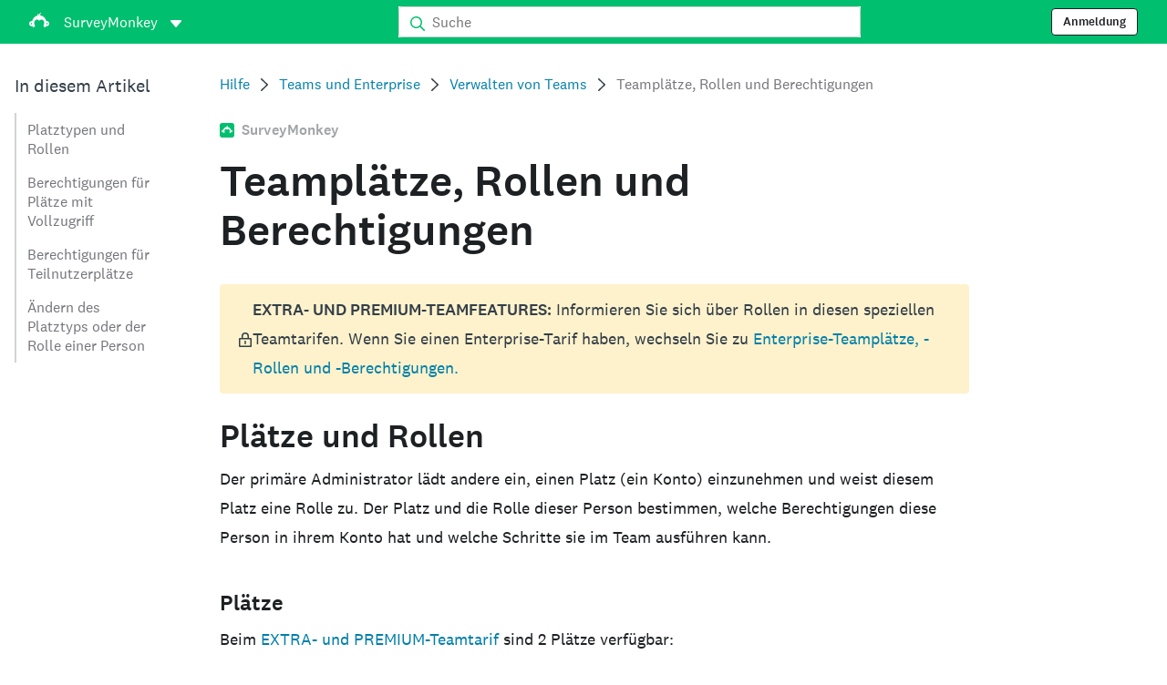

--- FILE ---
content_type: text/html; charset=utf-8
request_url: https://help.surveymonkey.com/de/surveymonkey/teams/team-roles-permissions/
body_size: 36043
content:

    <!DOCTYPE html>
    <html lang="de">
        <head>
            <meta charSet="utf-8" />
            <meta name="viewport" content="width=device-width, initial-scale=1" />
            <meta data-rh="true" name="keywords" content="Fragebögen, Online Umfrage, Umfragen online, Online Fragebogen, kostenlose Umfrage, Fragenbogen kostenlos, Online Umfrage Tool, Befragungsbogen, Online Befragung, gratis Umfrage, Meinungsumfragen, Umfrage zur Mitarbeiterzufriedenheit, Kundenzufriedenheit, Marktforschung, benutzerfreundliche Umfrage, benutzerdefinierte Umfragen"/><meta data-rh="true" name="robots" content="index, follow"/><meta data-rh="true" name="twitter:card" content="summary_large_image"/><meta data-rh="true" name="twitter:site" content="@SurveyMonkey"/><meta data-rh="true" name="twitter:title" content="Teamplätze, Rollen und Berechtigungen"/><meta data-rh="true" name="twitter:image" content="https://prod.smassets.net/assets/content/sm/surveymonkey-blog.png"/><meta data-rh="true" name="twitter:description" content="Ihr Platztyp und Ihre Rolle im Team bestimmen, welche Berechtigungen Sie in Ihrem Konto haben und wie Sie mit Ihrem Team zusammenarbeiten können."/><meta data-rh="true" property="og:title" content="Teamplätze, Rollen und Berechtigungen"/><meta data-rh="true" property="og:type" content="article"/><meta data-rh="true" property="og:url" content="https://help.surveymonkey.com/de/surveymonkey/teams/team-roles-permissions/"/><meta data-rh="true" property="og:image" content="https://prod.smassets.net/assets/content/sm/surveymonkey-blog.png"/><meta data-rh="true" property="og:description" content="Ihr Platztyp und Ihre Rolle im Team bestimmen, welche Berechtigungen Sie in Ihrem Konto haben und wie Sie mit Ihrem Team zusammenarbeiten können."/><meta data-rh="true" property="og:site_name" content="SurveyMonkey"/><meta data-rh="true" data-type="string" class="swiftype" content="Ihr Platztyp und Ihre Rolle im Team bestimmen, welche Berechtigungen Sie in Ihrem Konto haben und wie Sie mit Ihrem Team zusammenarbeiten können." name="description"/><meta data-rh="true" data-type="string" class="swiftype" content="Ihr Platztyp und Ihre Rolle im Team bestimmen, welche Berechtigungen Sie in Ihrem Konto haben und wie Sie mit Ihrem Team zusammenarbeiten können." name="excerpt"/><meta data-rh="true" data-type="string" class="swiftype" content="surveymonkey" name="product"/><meta data-rh="true" data-type="string" class="swiftype" content="Ihr Platztyp und Ihre Rolle im Team bestimmen, welche Berechtigungen Sie in Ihrem Konto haben und wie Sie mit Ihrem Team zusammenarbeiten können." name="snip"/><meta data-rh="true" data-type="string" class="swiftype" content="Teamplätze, Rollen und Berechtigungen" name="title"/><meta data-rh="true" data-type="string" class="swiftype" content="Teams und Enterprise" name="categories"/><meta data-rh="true" data-type="string" class="swiftype" content="Verwalten von Teams" name="categories"/>
            <title data-rh="true">Teamplätze, Rollen und Berechtigungen | SurveyMonkey Help</title>
            <link data-rh="true" rel="canonical" href="https://help.surveymonkey.com/de/surveymonkey/teams/team-roles-permissions/"/><link data-rh="true" rel="icon" type="image/svg+xml" href="https://prod.smassets.net/assets/static/images/surveymonkey/favicon.svg" color="#00bf6f"/><link data-rh="true" rel="icon" href="https://prod.smassets.net/assets/static/images/surveymonkey/favicon-48.png"/><link data-rh="true" rel="apple-touch-icon" href="https://prod.smassets.net/assets/static/images/surveymonkey/favicon-180.png"/><link data-rh="true" rel="manifest" href="https://prod.smassets.net/assets/static/images/surveymonkey/manifest.webmanifest"/><link data-rh="true" rel="alternate" href="https://help.surveymonkey.com/en/surveymonkey/teams/team-roles-permissions/" hreflang="en-US"/><link data-rh="true" rel="alternate" href="https://help.surveymonkey.com/de/surveymonkey/teams/team-roles-permissions/" hreflang="de"/><link data-rh="true" rel="alternate" href="https://help.surveymonkey.com/fr/surveymonkey/teams/team-roles-permissions/" hreflang="fr"/><link data-rh="true" rel="alternate" href="https://help.surveymonkey.com/nl/surveymonkey/teams/team-roles-permissions/" hreflang="nl"/><link data-rh="true" rel="alternate" href="https://help.surveymonkey.com/es-la/surveymonkey/teams/team-roles-permissions/" hreflang="es"/><link data-rh="true" rel="alternate" href="https://help.surveymonkey.com/pt-br/surveymonkey/teams/team-roles-permissions/" hreflang="pt"/><link data-rh="true" rel="alternate" href="https://help.surveymonkey.com/it/surveymonkey/teams/team-roles-permissions/" hreflang="it"/><link data-rh="true" rel="alternate" href="https://help.surveymonkey.com/ja/surveymonkey/teams/team-roles-permissions/" hreflang="ja"/><link data-rh="true" rel="alternate" href="https://help.surveymonkey.com/ko/surveymonkey/teams/team-roles-permissions/" hreflang="ko"/><link data-rh="true" rel="alternate" href="https://help.surveymonkey.com/ru/surveymonkey/teams/team-roles-permissions/" hreflang="ru"/><link data-rh="true" rel="alternate" href="https://help.surveymonkey.com/tr/surveymonkey/teams/team-roles-permissions/" hreflang="tr"/><link data-rh="true" rel="alternate" href="https://help.surveymonkey.com/zh/surveymonkey/teams/team-roles-permissions/" hreflang="zh"/><link data-rh="true" rel="alternate" href="https://help.surveymonkey.com/da/surveymonkey/managing-teams/team-roles-permissions/" hreflang="da"/><link data-rh="true" rel="alternate" href="https://help.surveymonkey.com/fi/surveymonkey/managing-teams/team-roles-permissions/" hreflang="fi"/><link data-rh="true" rel="alternate" href="https://help.surveymonkey.com/no/surveymonkey/managing-teams/team-roles-permissions/" hreflang="no"/><link data-rh="true" rel="alternate" href="https://help.surveymonkey.com/sv/surveymonkey/managing-teams/team-roles-permissions/" hreflang="sv"/><link data-rh="true" rel="alternate" href="https://help.surveymonkey.com/en/surveymonkey/teams/team-roles-permissions/" hreflang="x-default"/>
            <script data-rh="true" type="application/ld+json">{"@context":"https://schema.org","@type":"Organization","@id":"https://www.surveymonkey.com/#organization","name":"SurveyMonkey","url":"https://www.surveymonkey.com/","logo":"https://prod.smassets.net/assets/static/images/surveymonkey/surveymonkey-seo-logo.png","foundingDate":"1999","description":"Surveymonkey is an online surveys and forms platform that allows users and organisations to customize, analyze and distribute surveys with ease.","sameAs":["https://en.wikipedia.org/wiki/SurveyMonkey","https://www.facebook.com/surveymonkey/","https://x.com/surveymonkey","https://www.instagram.com/surveymonkey/","https://www.youtube.com/surveymonkey","https://www.linkedin.com/company/surveymonkey","https://www.wikidata.org/wiki/Q162852"],"alternateName":["surveymonkey","survey monkey","Surveymonkey","Survey Monkey","SVMK, Inc.","Momentive"],"contactPoint":[{"@type":"ContactPoint","url":"https://www.surveymonkey.com/mp/contact-sales/","contactType":"Sales"},{"@type":"ContactPoint","url":"https://help.surveymonkey.com/en/contact/","contactType":"Customer Support"}]}</script><script data-rh="true" type="application/ld+json">{"@context":"https://schema.org","@type":"BreadcrumbList","itemListElement":[{"@type":"ListItem","position":1,"name":"Teams und Enterprise","item":"https://help.surveymonkey.com/de/surveymonkey/teams/"},{"@type":"ListItem","position":2,"name":"Verwalten von Teams","item":"https://help.surveymonkey.com/de/surveymonkey/teams/#managing-teams"},{"@type":"ListItem","position":3,"name":"Teamplätze, Rollen und Berechtigungen","item":""}]}</script>
            
            
            <link rel="stylesheet" href="https://prod.smassets.net/assets/website/2.340.0/wds-base-styles.css" />
            <link rel="stylesheet" href="https://prod.smassets.net/assets/website/2.340.0/vendors-wds-icons.css" />
            <link rel="stylesheet" href="https://prod.smassets.net/assets/website/2.340.0/vendors-wds-layout-utilities.css" />
            <link rel="stylesheet" href="https://prod.smassets.net/assets/website/2.340.0/vendors-wds-motion.css" />
            <link rel="stylesheet" href="https://prod.smassets.net/assets/website/2.340.0/vendors-wds-button.css" />
            <link rel="stylesheet" href="https://prod.smassets.net/assets/website/2.340.0/vendors-wds-modal.css" />
            <link rel="stylesheet" href="https://prod.smassets.net/assets/website/2.340.0/vendors-wds-list.css" />
            <link rel="stylesheet" href="https://prod.smassets.net/assets/website/2.340.0/vendors-wds.css" />
            <style type="text/css" id="ssr-global-styles">@font-face { src: url(https://prod.smassets.net/assets/static/fonts/national2/light.woff) format('woff'); font-family: 'National 2'; font-weight: 300; font-display: swap; src: url(https://prod.smassets.net/assets/static/fonts/national2/light.woff2) format('woff2');}@font-face { src: url(https://prod.smassets.net/assets/static/fonts/national2/regular.woff) format('woff'); font-family: 'National 2'; font-weight: 400; font-display: swap; src: url(https://prod.smassets.net/assets/static/fonts/national2/regular.woff2) format('woff2');}@font-face { src: url(https://prod.smassets.net/assets/static/fonts/national2/medium.woff) format('woff'); font-family: 'National 2'; font-weight: 500; font-display: swap; src: url(https://prod.smassets.net/assets/static/fonts/national2/medium.woff2) format('woff2');}html { scroll-behavior: smooth;}* { box-sizing: border-box;}blockquote, figure { margin: 0;}body { color: #1E2124; margin: 0; padding: 0; overflow: -moz-scrollbars-none; font-size: 16px; font-family: 'National 2', 'Helvetica Neue', Helvetica, Arial, 'Hiragino Sans', 'Hiragino Kaku Gothic Pro', '游ゴシック', '游ゴシック体', YuGothic, 'Yu Gothic', 'ＭＳ ゴシック', 'MS Gothic', sans-serif; -webkit-font-smoothing: antialiased;}a { color: inherit; text-decoration: none;}div[class*="smHelp-"] h1, div[class*="smHelp-"] h2, div[class*="smHelp-"] h3, div[class*="smHelp-"] h4, div[class*="smHelp-"] h5, div[class*="smHelp-"] h6 { margin: 0; font-family: 'National 2', 'Helvetica Neue', Helvetica, Arial, 'Hiragino Sans', 'Hiragino Kaku Gothic Pro', '游ゴシック', '游ゴシック体', YuGothic, 'Yu Gothic', 'ＭＳ ゴシック', 'MS Gothic', sans-serif; font-weight: 500;}div[class*="smHelp-"] li, p[class*="smHelp-"] { font-family: 'National 2', 'Helvetica Neue', Helvetica, Arial, 'Hiragino Sans', 'Hiragino Kaku Gothic Pro', '游ゴシック', '游ゴシック体', YuGothic, 'Yu Gothic', 'ＭＳ ゴシック', 'MS Gothic', sans-serif;}img { max-width: 100%;}:target { scroll-margin-top: 62px;}@media only screen and (min-width: 992px) { :target { scroll-margin-top: 84px; }}ol, ul { margin-top: 0; margin-bottom: 0;}.noneMarginBottom { margin-bottom: 0;}.xsMarginBottom { margin-bottom: 8px;}@media only screen and (min-width: 768px) { .xsMarginBottom { margin-bottom: 8px; }}@media only screen and (min-width: 992px) { .xsMarginBottom { margin-bottom: 8px; }}.smMarginBottom { margin-bottom: 16px;}@media only screen and (min-width: 768px) { .smMarginBottom { margin-bottom: 16px; }}@media only screen and (min-width: 992px) { .smMarginBottom { margin-bottom: 16px; }}.mdMarginBottom { margin-bottom: 16px;}@media only screen and (min-width: 768px) { .mdMarginBottom { margin-bottom: 24px; }}@media only screen and (min-width: 992px) { .mdMarginBottom { margin-bottom: 32px; }}.lgMarginBottom { margin-bottom: 32px;}@media only screen and (min-width: 768px) { .lgMarginBottom { margin-bottom: 48px; }}@media only screen and (min-width: 992px) { .lgMarginBottom { margin-bottom: 64px; }}.xlMarginBottom { margin-bottom: 32px;}@media only screen and (min-width: 768px) { .xlMarginBottom { margin-bottom: 64px; }}@media only screen and (min-width: 992px) { .xlMarginBottom { margin-bottom: 96px; }}.jbMarginBottom { margin-bottom: 64px;}@media only screen and (min-width: 768px) { .jbMarginBottom { margin-bottom: 96px; }}@media only screen and (min-width: 992px) { .jbMarginBottom { margin-bottom: 128px; }}.noneMarginTop { margin-top: 0;}.xsMarginTop { margin-top: 8px;}@media only screen and (min-width: 768px) { .xsMarginTop { margin-top: 8px; }}@media only screen and (min-width: 992px) { .xsMarginTop { margin-top: 8px; }}.smMarginTop { margin-top: 16px;}@media only screen and (min-width: 768px) { .smMarginTop { margin-top: 16px; }}@media only screen and (min-width: 992px) { .smMarginTop { margin-top: 16px; }}.mdMarginTop { margin-top: 16px;}@media only screen and (min-width: 768px) { .mdMarginTop { margin-top: 24px; }}@media only screen and (min-width: 992px) { .mdMarginTop { margin-top: 32px; }}.lgMarginTop { margin-top: 32px;}@media only screen and (min-width: 768px) { .lgMarginTop { margin-top: 48px; }}@media only screen and (min-width: 992px) { .lgMarginTop { margin-top: 64px; }}.xlMarginTop { margin-top: 32px;}@media only screen and (min-width: 768px) { .xlMarginTop { margin-top: 64px; }}@media only screen and (min-width: 992px) { .xlMarginTop { margin-top: 96px; }}.jbMarginTop { margin-top: 64px;}@media only screen and (min-width: 768px) { .jbMarginTop { margin-top: 96px; }}@media only screen and (min-width: 992px) { .jbMarginTop { margin-top: 128px; }}.nonePaddingBottom { padding-bottom: 0;}.xsPaddingBottom { padding-bottom: 8px;}@media only screen and (min-width: 768px) { .xsPaddingBottom { padding-bottom: 8px; }}@media only screen and (min-width: 992px) { .xsPaddingBottom { padding-bottom: 8px; }}.smPaddingBottom { padding-bottom: 16px;}@media only screen and (min-width: 768px) { .smPaddingBottom { padding-bottom: 16px; }}@media only screen and (min-width: 992px) { .smPaddingBottom { padding-bottom: 16px; }}.mdPaddingBottom { padding-bottom: 16px;}@media only screen and (min-width: 768px) { .mdPaddingBottom { padding-bottom: 24px; }}@media only screen and (min-width: 992px) { .mdPaddingBottom { padding-bottom: 32px; }}.lgPaddingBottom { padding-bottom: 32px;}@media only screen and (min-width: 768px) { .lgPaddingBottom { padding-bottom: 48px; }}@media only screen and (min-width: 992px) { .lgPaddingBottom { padding-bottom: 64px; }}.xlPaddingBottom { padding-bottom: 32px;}@media only screen and (min-width: 768px) { .xlPaddingBottom { padding-bottom: 64px; }}@media only screen and (min-width: 992px) { .xlPaddingBottom { padding-bottom: 96px; }}.jbPaddingBottom { padding-bottom: 64px;}@media only screen and (min-width: 768px) { .jbPaddingBottom { padding-bottom: 96px; }}@media only screen and (min-width: 992px) { .jbPaddingBottom { padding-bottom: 128px; }}.nonePaddingTop { padding-top: 0;}.xsPaddingTop { padding-top: 8px;}@media only screen and (min-width: 768px) { .xsPaddingTop { padding-top: 8px; }}@media only screen and (min-width: 992px) { .xsPaddingTop { padding-top: 8px; }}.smPaddingTop { padding-top: 16px;}@media only screen and (min-width: 768px) { .smPaddingTop { padding-top: 16px; }}@media only screen and (min-width: 992px) { .smPaddingTop { padding-top: 16px; }}.mdPaddingTop { padding-top: 16px;}@media only screen and (min-width: 768px) { .mdPaddingTop { padding-top: 24px; }}@media only screen and (min-width: 992px) { .mdPaddingTop { padding-top: 32px; }}.lgPaddingTop { padding-top: 32px;}@media only screen and (min-width: 768px) { .lgPaddingTop { padding-top: 48px; }}@media only screen and (min-width: 992px) { .lgPaddingTop { padding-top: 64px; }}.xlPaddingTop { padding-top: 32px;}@media only screen and (min-width: 768px) { .xlPaddingTop { padding-top: 64px; }}@media only screen and (min-width: 992px) { .xlPaddingTop { padding-top: 96px; }}.jbPaddingTop { padding-top: 64px;}@media only screen and (min-width: 768px) { .jbPaddingTop { padding-top: 96px; }}@media only screen and (min-width: 992px) { .jbPaddingTop { padding-top: 128px; }}.xsGap { margin-right: 8px;}.smGap { margin-right: 16px;}.mdGap { margin-right: 32px;}.lgGap { margin-right: 64px;}.xlGap { margin-right: 96px;}.jbGap { margin-right: 128px;}</style>
            <style type="text/css" id="ssr-page-styles">.smHelp-mdsGridPlusContainer-0-2-39 { width: 100%; margin: 0; display: flex; padding: 0; box-sizing: border-box; list-style: none; margin-left: auto; margin-right: auto; flex-direction: column;}@media (min-width: 0px) { .smHelp-mdsGridPlusContainer-0-2-39 { max-width: none; }}@media (min-width: 576px) { .smHelp-mdsGridPlusContainer-0-2-39 { }}@media (min-width: 768px) { .smHelp-mdsGridPlusContainer-0-2-39 { }}@media (min-width: 992px) { .smHelp-mdsGridPlusContainer-0-2-39 { }}@media (min-width: 1200px) { .smHelp-mdsGridPlusContainer-0-2-39 { }} .smHelp-mdsGridPlus-0-2-40 { display: flex; flex-wrap: wrap; box-sizing: border-box; flex-direction: row; }@media (min-width: 0px) { .smHelp-mdsGridPlus-0-2-40 { }}@media (min-width: 576px) { .smHelp-mdsGridPlus-0-2-40 { }}@media (min-width: 768px) { .smHelp-mdsGridPlus-0-2-40 { }}@media (min-width: 992px) { .smHelp-mdsGridPlus-0-2-40 { }}@media (min-width: 1200px) { .smHelp-mdsGridPlus-0-2-40 { }} .smHelp-mdsGridPlusContainer-d5-0-2-41 { }@media (min-width: 0px) { .smHelp-mdsGridPlusContainer-d5-0-2-41 { padding-left: 16px; padding-right: 16px; }}@media (min-width: 576px) { .smHelp-mdsGridPlusContainer-d5-0-2-41 { padding-left: 32px; padding-right: 32px; }}@media (min-width: 768px) { .smHelp-mdsGridPlusContainer-d5-0-2-41 { padding-left: 32px; padding-right: 32px; }}@media (min-width: 992px) { .smHelp-mdsGridPlusContainer-d5-0-2-41 { padding-left: 32px; padding-right: 32px; }}@media (min-width: 1200px) { .smHelp-mdsGridPlusContainer-d5-0-2-41 { max-width: 1400px; padding-left: 32px; padding-right: 32px; }} .smHelp-mdsGridPlus-d11-0-2-42 { }@media (min-width: 0px) { .smHelp-mdsGridPlus-d11-0-2-42 { }}@media (min-width: 576px) { .smHelp-mdsGridPlus-d11-0-2-42 { }}@media (min-width: 768px) { .smHelp-mdsGridPlus-d11-0-2-42 { }}@media (min-width: 992px) { .smHelp-mdsGridPlus-d11-0-2-42 { }}@media (min-width: 1200px) { .smHelp-mdsGridPlus-d11-0-2-42 { }} .smHelp-mdsGridPlusContainer-d17-0-2-56 { }@media (min-width: 0px) { .smHelp-mdsGridPlusContainer-d17-0-2-56 { }}@media (min-width: 576px) { .smHelp-mdsGridPlusContainer-d17-0-2-56 { }}@media (min-width: 768px) { .smHelp-mdsGridPlusContainer-d17-0-2-56 { }}@media (min-width: 992px) { .smHelp-mdsGridPlusContainer-d17-0-2-56 { }}@media (min-width: 1200px) { .smHelp-mdsGridPlusContainer-d17-0-2-56 { max-width: 1400px; }} .smHelp-mdsGridPlus-d23-0-2-57 { }@media (min-width: 0px) { .smHelp-mdsGridPlus-d23-0-2-57 { margin-left: -8px; margin-right: -8px; }}@media (min-width: 576px) { .smHelp-mdsGridPlus-d23-0-2-57 { margin-left: -12px; margin-right: -12px; }}@media (min-width: 768px) { .smHelp-mdsGridPlus-d23-0-2-57 { margin-left: -12px; margin-right: -12px; }}@media (min-width: 992px) { .smHelp-mdsGridPlus-d23-0-2-57 { margin-left: -12px; margin-right: -12px; }}@media (min-width: 1200px) { .smHelp-mdsGridPlus-d23-0-2-57 { margin-left: -12px; margin-right: -12px; }} .smHelp-mdsGridPlusContainer-d29-0-2-107 { }@media (min-width: 0px) { .smHelp-mdsGridPlusContainer-d29-0-2-107 { }}@media (min-width: 576px) { .smHelp-mdsGridPlusContainer-d29-0-2-107 { }}@media (min-width: 768px) { .smHelp-mdsGridPlusContainer-d29-0-2-107 { }}@media (min-width: 992px) { .smHelp-mdsGridPlusContainer-d29-0-2-107 { }}@media (min-width: 1200px) { .smHelp-mdsGridPlusContainer-d29-0-2-107 { max-width: 1400px; }} .smHelp-mdsGridPlus-d35-0-2-108 { }@media (min-width: 0px) { .smHelp-mdsGridPlus-d35-0-2-108 { }}@media (min-width: 576px) { .smHelp-mdsGridPlus-d35-0-2-108 { }}@media (min-width: 768px) { .smHelp-mdsGridPlus-d35-0-2-108 { }}@media (min-width: 992px) { .smHelp-mdsGridPlus-d35-0-2-108 { }}@media (min-width: 1200px) { .smHelp-mdsGridPlus-d35-0-2-108 { }} .smHelp-mdsGridPlusContainer-d41-0-2-115 { }@media (min-width: 0px) { .smHelp-mdsGridPlusContainer-d41-0-2-115 { }}@media (min-width: 576px) { .smHelp-mdsGridPlusContainer-d41-0-2-115 { }}@media (min-width: 768px) { .smHelp-mdsGridPlusContainer-d41-0-2-115 { }}@media (min-width: 992px) { .smHelp-mdsGridPlusContainer-d41-0-2-115 { }}@media (min-width: 1200px) { .smHelp-mdsGridPlusContainer-d41-0-2-115 { max-width: 1400px; }} .smHelp-mdsGridPlus-d47-0-2-116 { }@media (min-width: 0px) { .smHelp-mdsGridPlus-d47-0-2-116 { }}@media (min-width: 576px) { .smHelp-mdsGridPlus-d47-0-2-116 { }}@media (min-width: 768px) { .smHelp-mdsGridPlus-d47-0-2-116 { }}@media (min-width: 992px) { .smHelp-mdsGridPlus-d47-0-2-116 { }}@media (min-width: 1200px) { .smHelp-mdsGridPlus-d47-0-2-116 { }} .smHelp-mdsGridPlusContainer-d53-0-2-135 { }@media (min-width: 0px) { .smHelp-mdsGridPlusContainer-d53-0-2-135 { }}@media (min-width: 576px) { .smHelp-mdsGridPlusContainer-d53-0-2-135 { }}@media (min-width: 768px) { .smHelp-mdsGridPlusContainer-d53-0-2-135 { }}@media (min-width: 992px) { .smHelp-mdsGridPlusContainer-d53-0-2-135 { }}@media (min-width: 1200px) { .smHelp-mdsGridPlusContainer-d53-0-2-135 { max-width: 1400px; }} .smHelp-mdsGridPlus-d59-0-2-136 { }@media (min-width: 0px) { .smHelp-mdsGridPlus-d59-0-2-136 { }}@media (min-width: 576px) { .smHelp-mdsGridPlus-d59-0-2-136 { }}@media (min-width: 768px) { .smHelp-mdsGridPlus-d59-0-2-136 { }}@media (min-width: 992px) { .smHelp-mdsGridPlus-d59-0-2-136 { }}@media (min-width: 1200px) { .smHelp-mdsGridPlus-d59-0-2-136 { }} .smHelp-mdsGridPlusContainer-d65-0-2-143 { }@media (min-width: 0px) { .smHelp-mdsGridPlusContainer-d65-0-2-143 { }}@media (min-width: 576px) { .smHelp-mdsGridPlusContainer-d65-0-2-143 { }}@media (min-width: 768px) { .smHelp-mdsGridPlusContainer-d65-0-2-143 { }}@media (min-width: 992px) { .smHelp-mdsGridPlusContainer-d65-0-2-143 { }}@media (min-width: 1200px) { .smHelp-mdsGridPlusContainer-d65-0-2-143 { max-width: 1400px; }} .smHelp-mdsGridPlus-d71-0-2-144 { }@media (min-width: 0px) { .smHelp-mdsGridPlus-d71-0-2-144 { }}@media (min-width: 576px) { .smHelp-mdsGridPlus-d71-0-2-144 { }}@media (min-width: 768px) { .smHelp-mdsGridPlus-d71-0-2-144 { }}@media (min-width: 992px) { .smHelp-mdsGridPlus-d71-0-2-144 { }}@media (min-width: 1200px) { .smHelp-mdsGridPlus-d71-0-2-144 { }} .smHelp-mdsGridPlusContainer-d77-0-2-153 { }@media (min-width: 0px) { .smHelp-mdsGridPlusContainer-d77-0-2-153 { }}@media (min-width: 576px) { .smHelp-mdsGridPlusContainer-d77-0-2-153 { }}@media (min-width: 768px) { .smHelp-mdsGridPlusContainer-d77-0-2-153 { }}@media (min-width: 992px) { .smHelp-mdsGridPlusContainer-d77-0-2-153 { }}@media (min-width: 1200px) { .smHelp-mdsGridPlusContainer-d77-0-2-153 { max-width: 1400px; }} .smHelp-mdsGridPlus-d83-0-2-154 { }@media (min-width: 0px) { .smHelp-mdsGridPlus-d83-0-2-154 { }}@media (min-width: 576px) { .smHelp-mdsGridPlus-d83-0-2-154 { }}@media (min-width: 768px) { .smHelp-mdsGridPlus-d83-0-2-154 { }}@media (min-width: 992px) { .smHelp-mdsGridPlus-d83-0-2-154 { }}@media (min-width: 1200px) { .smHelp-mdsGridPlus-d83-0-2-154 { }} .smHelp-mdsGridPlusContainer-d89-0-2-161 { }@media (min-width: 0px) { .smHelp-mdsGridPlusContainer-d89-0-2-161 { }}@media (min-width: 576px) { .smHelp-mdsGridPlusContainer-d89-0-2-161 { }}@media (min-width: 768px) { .smHelp-mdsGridPlusContainer-d89-0-2-161 { }}@media (min-width: 992px) { .smHelp-mdsGridPlusContainer-d89-0-2-161 { }}@media (min-width: 1200px) { .smHelp-mdsGridPlusContainer-d89-0-2-161 { max-width: 1400px; }} .smHelp-mdsGridPlus-d95-0-2-162 { }@media (min-width: 0px) { .smHelp-mdsGridPlus-d95-0-2-162 { }}@media (min-width: 576px) { .smHelp-mdsGridPlus-d95-0-2-162 { }}@media (min-width: 768px) { .smHelp-mdsGridPlus-d95-0-2-162 { }}@media (min-width: 992px) { .smHelp-mdsGridPlus-d95-0-2-162 { }}@media (min-width: 1200px) { .smHelp-mdsGridPlus-d95-0-2-162 { }} .smHelp-mdsGridPlusContainer-d101-0-2-171 { }@media (min-width: 0px) { .smHelp-mdsGridPlusContainer-d101-0-2-171 { }}@media (min-width: 576px) { .smHelp-mdsGridPlusContainer-d101-0-2-171 { }}@media (min-width: 768px) { .smHelp-mdsGridPlusContainer-d101-0-2-171 { }}@media (min-width: 992px) { .smHelp-mdsGridPlusContainer-d101-0-2-171 { }}@media (min-width: 1200px) { .smHelp-mdsGridPlusContainer-d101-0-2-171 { max-width: 1400px; }} .smHelp-mdsGridPlus-d107-0-2-172 { }@media (min-width: 0px) { .smHelp-mdsGridPlus-d107-0-2-172 { }}@media (min-width: 576px) { .smHelp-mdsGridPlus-d107-0-2-172 { }}@media (min-width: 768px) { .smHelp-mdsGridPlus-d107-0-2-172 { }}@media (min-width: 992px) { .smHelp-mdsGridPlus-d107-0-2-172 { }}@media (min-width: 1200px) { .smHelp-mdsGridPlus-d107-0-2-172 { }} .smHelp-mdsGridPlusContainer-d113-0-2-186 { }@media (min-width: 0px) { .smHelp-mdsGridPlusContainer-d113-0-2-186 { }}@media (min-width: 576px) { .smHelp-mdsGridPlusContainer-d113-0-2-186 { }}@media (min-width: 768px) { .smHelp-mdsGridPlusContainer-d113-0-2-186 { }}@media (min-width: 992px) { .smHelp-mdsGridPlusContainer-d113-0-2-186 { }}@media (min-width: 1200px) { .smHelp-mdsGridPlusContainer-d113-0-2-186 { max-width: 1400px; }} .smHelp-mdsGridPlus-d119-0-2-187 { }@media (min-width: 0px) { .smHelp-mdsGridPlus-d119-0-2-187 { }}@media (min-width: 576px) { .smHelp-mdsGridPlus-d119-0-2-187 { }}@media (min-width: 768px) { .smHelp-mdsGridPlus-d119-0-2-187 { }}@media (min-width: 992px) { .smHelp-mdsGridPlus-d119-0-2-187 { }}@media (min-width: 1200px) { .smHelp-mdsGridPlus-d119-0-2-187 { }} .smHelp-mdsGridPlusContainer-d125-0-2-194 { }@media (min-width: 0px) { .smHelp-mdsGridPlusContainer-d125-0-2-194 { }}@media (min-width: 576px) { .smHelp-mdsGridPlusContainer-d125-0-2-194 { }}@media (min-width: 768px) { .smHelp-mdsGridPlusContainer-d125-0-2-194 { }}@media (min-width: 992px) { .smHelp-mdsGridPlusContainer-d125-0-2-194 { }}@media (min-width: 1200px) { .smHelp-mdsGridPlusContainer-d125-0-2-194 { max-width: 1400px; }} .smHelp-mdsGridPlus-d131-0-2-195 { }@media (min-width: 0px) { .smHelp-mdsGridPlus-d131-0-2-195 { }}@media (min-width: 576px) { .smHelp-mdsGridPlus-d131-0-2-195 { }}@media (min-width: 768px) { .smHelp-mdsGridPlus-d131-0-2-195 { }}@media (min-width: 992px) { .smHelp-mdsGridPlus-d131-0-2-195 { }}@media (min-width: 1200px) { .smHelp-mdsGridPlus-d131-0-2-195 { }} .smHelp-mdsGridPlusContainer-d137-0-2-204 { }@media (min-width: 0px) { .smHelp-mdsGridPlusContainer-d137-0-2-204 { }}@media (min-width: 576px) { .smHelp-mdsGridPlusContainer-d137-0-2-204 { }}@media (min-width: 768px) { .smHelp-mdsGridPlusContainer-d137-0-2-204 { }}@media (min-width: 992px) { .smHelp-mdsGridPlusContainer-d137-0-2-204 { }}@media (min-width: 1200px) { .smHelp-mdsGridPlusContainer-d137-0-2-204 { max-width: 1400px; }} .smHelp-mdsGridPlus-d143-0-2-205 { }@media (min-width: 0px) { .smHelp-mdsGridPlus-d143-0-2-205 { }}@media (min-width: 576px) { .smHelp-mdsGridPlus-d143-0-2-205 { }}@media (min-width: 768px) { .smHelp-mdsGridPlus-d143-0-2-205 { }}@media (min-width: 992px) { .smHelp-mdsGridPlus-d143-0-2-205 { }}@media (min-width: 1200px) { .smHelp-mdsGridPlus-d143-0-2-205 { }} .smHelp-mdsGridPlusContainer-d149-0-2-216 { }@media (min-width: 0px) { .smHelp-mdsGridPlusContainer-d149-0-2-216 { }}@media (min-width: 576px) { .smHelp-mdsGridPlusContainer-d149-0-2-216 { }}@media (min-width: 768px) { .smHelp-mdsGridPlusContainer-d149-0-2-216 { }}@media (min-width: 992px) { .smHelp-mdsGridPlusContainer-d149-0-2-216 { }}@media (min-width: 1200px) { .smHelp-mdsGridPlusContainer-d149-0-2-216 { }} .smHelp-mdsGridPlus-d155-0-2-217 { }@media (min-width: 0px) { .smHelp-mdsGridPlus-d155-0-2-217 { }}@media (min-width: 576px) { .smHelp-mdsGridPlus-d155-0-2-217 { }}@media (min-width: 768px) { .smHelp-mdsGridPlus-d155-0-2-217 { }}@media (min-width: 992px) { .smHelp-mdsGridPlus-d155-0-2-217 { }}@media (min-width: 1200px) { .smHelp-mdsGridPlus-d155-0-2-217 { }} .smHelp-mdsGridPlusContainer-d161-0-2-224 { }@media (min-width: 0px) { .smHelp-mdsGridPlusContainer-d161-0-2-224 { }}@media (min-width: 576px) { .smHelp-mdsGridPlusContainer-d161-0-2-224 { }}@media (min-width: 768px) { .smHelp-mdsGridPlusContainer-d161-0-2-224 { }}@media (min-width: 992px) { .smHelp-mdsGridPlusContainer-d161-0-2-224 { }}@media (min-width: 1200px) { .smHelp-mdsGridPlusContainer-d161-0-2-224 { max-width: 1400px; }} .smHelp-mdsGridPlus-d167-0-2-225 { }@media (min-width: 0px) { .smHelp-mdsGridPlus-d167-0-2-225 { }}@media (min-width: 576px) { .smHelp-mdsGridPlus-d167-0-2-225 { }}@media (min-width: 768px) { .smHelp-mdsGridPlus-d167-0-2-225 { }}@media (min-width: 992px) { .smHelp-mdsGridPlus-d167-0-2-225 { }}@media (min-width: 1200px) { .smHelp-mdsGridPlus-d167-0-2-225 { }} .smHelp-mdsGridPlusContainer-d173-0-2-234 { }@media (min-width: 0px) { .smHelp-mdsGridPlusContainer-d173-0-2-234 { }}@media (min-width: 576px) { .smHelp-mdsGridPlusContainer-d173-0-2-234 { }}@media (min-width: 768px) { .smHelp-mdsGridPlusContainer-d173-0-2-234 { }}@media (min-width: 992px) { .smHelp-mdsGridPlusContainer-d173-0-2-234 { }}@media (min-width: 1200px) { .smHelp-mdsGridPlusContainer-d173-0-2-234 { max-width: 1400px; }} .smHelp-mdsGridPlus-d179-0-2-235 { }@media (min-width: 0px) { .smHelp-mdsGridPlus-d179-0-2-235 { }}@media (min-width: 576px) { .smHelp-mdsGridPlus-d179-0-2-235 { }}@media (min-width: 768px) { .smHelp-mdsGridPlus-d179-0-2-235 { }}@media (min-width: 992px) { .smHelp-mdsGridPlus-d179-0-2-235 { }}@media (min-width: 1200px) { .smHelp-mdsGridPlus-d179-0-2-235 { }} .smHelp-mdsGridPlusContainer-d185-0-2-244 { }@media (min-width: 0px) { .smHelp-mdsGridPlusContainer-d185-0-2-244 { }}@media (min-width: 576px) { .smHelp-mdsGridPlusContainer-d185-0-2-244 { }}@media (min-width: 768px) { .smHelp-mdsGridPlusContainer-d185-0-2-244 { }}@media (min-width: 992px) { .smHelp-mdsGridPlusContainer-d185-0-2-244 { }}@media (min-width: 1200px) { .smHelp-mdsGridPlusContainer-d185-0-2-244 { max-width: 1400px; }} .smHelp-mdsGridPlus-d191-0-2-245 { }@media (min-width: 0px) { .smHelp-mdsGridPlus-d191-0-2-245 { }}@media (min-width: 576px) { .smHelp-mdsGridPlus-d191-0-2-245 { }}@media (min-width: 768px) { .smHelp-mdsGridPlus-d191-0-2-245 { }}@media (min-width: 992px) { .smHelp-mdsGridPlus-d191-0-2-245 { }}@media (min-width: 1200px) { .smHelp-mdsGridPlus-d191-0-2-245 { }} .smHelp-mdsGridPlusContainer-d197-0-2-253 { }@media (min-width: 0px) { .smHelp-mdsGridPlusContainer-d197-0-2-253 { }}@media (min-width: 576px) { .smHelp-mdsGridPlusContainer-d197-0-2-253 { }}@media (min-width: 768px) { .smHelp-mdsGridPlusContainer-d197-0-2-253 { }}@media (min-width: 992px) { .smHelp-mdsGridPlusContainer-d197-0-2-253 { }}@media (min-width: 1200px) { .smHelp-mdsGridPlusContainer-d197-0-2-253 { max-width: 1400px; }} .smHelp-mdsGridPlus-d203-0-2-254 { }@media (min-width: 0px) { .smHelp-mdsGridPlus-d203-0-2-254 { }}@media (min-width: 576px) { .smHelp-mdsGridPlus-d203-0-2-254 { }}@media (min-width: 768px) { .smHelp-mdsGridPlus-d203-0-2-254 { }}@media (min-width: 992px) { .smHelp-mdsGridPlus-d203-0-2-254 { }}@media (min-width: 1200px) { .smHelp-mdsGridPlus-d203-0-2-254 { }} .smHelp-mdsGridPlusContainer-d209-0-2-261 { }@media (min-width: 0px) { .smHelp-mdsGridPlusContainer-d209-0-2-261 { }}@media (min-width: 576px) { .smHelp-mdsGridPlusContainer-d209-0-2-261 { }}@media (min-width: 768px) { .smHelp-mdsGridPlusContainer-d209-0-2-261 { }}@media (min-width: 992px) { .smHelp-mdsGridPlusContainer-d209-0-2-261 { }}@media (min-width: 1200px) { .smHelp-mdsGridPlusContainer-d209-0-2-261 { max-width: 1400px; }} .smHelp-mdsGridPlus-d215-0-2-262 { }@media (min-width: 0px) { .smHelp-mdsGridPlus-d215-0-2-262 { }}@media (min-width: 576px) { .smHelp-mdsGridPlus-d215-0-2-262 { }}@media (min-width: 768px) { .smHelp-mdsGridPlus-d215-0-2-262 { }}@media (min-width: 992px) { .smHelp-mdsGridPlus-d215-0-2-262 { }}@media (min-width: 1200px) { .smHelp-mdsGridPlus-d215-0-2-262 { }} .smHelp-mdsGridPlusContainer-d221-0-2-271 { }@media (min-width: 0px) { .smHelp-mdsGridPlusContainer-d221-0-2-271 { }}@media (min-width: 576px) { .smHelp-mdsGridPlusContainer-d221-0-2-271 { }}@media (min-width: 768px) { .smHelp-mdsGridPlusContainer-d221-0-2-271 { }}@media (min-width: 992px) { .smHelp-mdsGridPlusContainer-d221-0-2-271 { }}@media (min-width: 1200px) { .smHelp-mdsGridPlusContainer-d221-0-2-271 { max-width: 1400px; }} .smHelp-mdsGridPlus-d227-0-2-272 { }@media (min-width: 0px) { .smHelp-mdsGridPlus-d227-0-2-272 { }}@media (min-width: 576px) { .smHelp-mdsGridPlus-d227-0-2-272 { }}@media (min-width: 768px) { .smHelp-mdsGridPlus-d227-0-2-272 { }}@media (min-width: 992px) { .smHelp-mdsGridPlus-d227-0-2-272 { }}@media (min-width: 1200px) { .smHelp-mdsGridPlus-d227-0-2-272 { }} .smHelp-mdsGridPlusContainer-d233-0-2-277 { }@media (min-width: 0px) { .smHelp-mdsGridPlusContainer-d233-0-2-277 { }}@media (min-width: 576px) { .smHelp-mdsGridPlusContainer-d233-0-2-277 { }}@media (min-width: 768px) { .smHelp-mdsGridPlusContainer-d233-0-2-277 { }}@media (min-width: 992px) { .smHelp-mdsGridPlusContainer-d233-0-2-277 { }}@media (min-width: 1200px) { .smHelp-mdsGridPlusContainer-d233-0-2-277 { }} .smHelp-mdsGridPlus-d239-0-2-278 { }@media (min-width: 0px) { .smHelp-mdsGridPlus-d239-0-2-278 { }}@media (min-width: 576px) { .smHelp-mdsGridPlus-d239-0-2-278 { }}@media (min-width: 768px) { .smHelp-mdsGridPlus-d239-0-2-278 { }}@media (min-width: 992px) { .smHelp-mdsGridPlus-d239-0-2-278 { }}@media (min-width: 1200px) { .smHelp-mdsGridPlus-d239-0-2-278 { }} .smHelp-mdsGridPlusContainer-d245-0-2-285 { }@media (min-width: 0px) { .smHelp-mdsGridPlusContainer-d245-0-2-285 { }}@media (min-width: 576px) { .smHelp-mdsGridPlusContainer-d245-0-2-285 { }}@media (min-width: 768px) { .smHelp-mdsGridPlusContainer-d245-0-2-285 { }}@media (min-width: 992px) { .smHelp-mdsGridPlusContainer-d245-0-2-285 { }}@media (min-width: 1200px) { .smHelp-mdsGridPlusContainer-d245-0-2-285 { max-width: 1400px; }} .smHelp-mdsGridPlus-d251-0-2-286 { }@media (min-width: 0px) { .smHelp-mdsGridPlus-d251-0-2-286 { }}@media (min-width: 576px) { .smHelp-mdsGridPlus-d251-0-2-286 { }}@media (min-width: 768px) { .smHelp-mdsGridPlus-d251-0-2-286 { }}@media (min-width: 992px) { .smHelp-mdsGridPlus-d251-0-2-286 { }}@media (min-width: 1200px) { .smHelp-mdsGridPlus-d251-0-2-286 { }} .smHelp-mdsGridPlusContainer-d257-0-2-295 { }@media (min-width: 0px) { .smHelp-mdsGridPlusContainer-d257-0-2-295 { }}@media (min-width: 576px) { .smHelp-mdsGridPlusContainer-d257-0-2-295 { }}@media (min-width: 768px) { .smHelp-mdsGridPlusContainer-d257-0-2-295 { }}@media (min-width: 992px) { .smHelp-mdsGridPlusContainer-d257-0-2-295 { }}@media (min-width: 1200px) { .smHelp-mdsGridPlusContainer-d257-0-2-295 { max-width: 1400px; }} .smHelp-mdsGridPlus-d263-0-2-296 { }@media (min-width: 0px) { .smHelp-mdsGridPlus-d263-0-2-296 { }}@media (min-width: 576px) { .smHelp-mdsGridPlus-d263-0-2-296 { }}@media (min-width: 768px) { .smHelp-mdsGridPlus-d263-0-2-296 { }}@media (min-width: 992px) { .smHelp-mdsGridPlus-d263-0-2-296 { }}@media (min-width: 1200px) { .smHelp-mdsGridPlus-d263-0-2-296 { }} .smHelp-mdsGridPlusContainer-d269-0-2-305 { }@media (min-width: 0px) { .smHelp-mdsGridPlusContainer-d269-0-2-305 { }}@media (min-width: 576px) { .smHelp-mdsGridPlusContainer-d269-0-2-305 { }}@media (min-width: 768px) { .smHelp-mdsGridPlusContainer-d269-0-2-305 { }}@media (min-width: 992px) { .smHelp-mdsGridPlusContainer-d269-0-2-305 { }}@media (min-width: 1200px) { .smHelp-mdsGridPlusContainer-d269-0-2-305 { max-width: 1400px; }} .smHelp-mdsGridPlus-d275-0-2-306 { }@media (min-width: 0px) { .smHelp-mdsGridPlus-d275-0-2-306 { }}@media (min-width: 576px) { .smHelp-mdsGridPlus-d275-0-2-306 { }}@media (min-width: 768px) { .smHelp-mdsGridPlus-d275-0-2-306 { }}@media (min-width: 992px) { .smHelp-mdsGridPlus-d275-0-2-306 { }}@media (min-width: 1200px) { .smHelp-mdsGridPlus-d275-0-2-306 { }} .smHelp-mdsGridPlusContainer-d281-0-2-314 { }@media (min-width: 0px) { .smHelp-mdsGridPlusContainer-d281-0-2-314 { }}@media (min-width: 576px) { .smHelp-mdsGridPlusContainer-d281-0-2-314 { }}@media (min-width: 768px) { .smHelp-mdsGridPlusContainer-d281-0-2-314 { }}@media (min-width: 992px) { .smHelp-mdsGridPlusContainer-d281-0-2-314 { }}@media (min-width: 1200px) { .smHelp-mdsGridPlusContainer-d281-0-2-314 { max-width: 1400px; }} .smHelp-mdsGridPlus-d287-0-2-315 { }@media (min-width: 0px) { .smHelp-mdsGridPlus-d287-0-2-315 { }}@media (min-width: 576px) { .smHelp-mdsGridPlus-d287-0-2-315 { }}@media (min-width: 768px) { .smHelp-mdsGridPlus-d287-0-2-315 { }}@media (min-width: 992px) { .smHelp-mdsGridPlus-d287-0-2-315 { }}@media (min-width: 1200px) { .smHelp-mdsGridPlus-d287-0-2-315 { }} .smHelp-mdsGridPlusContainer-d293-0-2-320 { }@media (min-width: 0px) { .smHelp-mdsGridPlusContainer-d293-0-2-320 { }}@media (min-width: 576px) { .smHelp-mdsGridPlusContainer-d293-0-2-320 { }}@media (min-width: 768px) { .smHelp-mdsGridPlusContainer-d293-0-2-320 { }}@media (min-width: 992px) { .smHelp-mdsGridPlusContainer-d293-0-2-320 { }}@media (min-width: 1200px) { .smHelp-mdsGridPlusContainer-d293-0-2-320 { }} .smHelp-mdsGridPlus-d299-0-2-321 { }@media (min-width: 0px) { .smHelp-mdsGridPlus-d299-0-2-321 { }}@media (min-width: 576px) { .smHelp-mdsGridPlus-d299-0-2-321 { }}@media (min-width: 768px) { .smHelp-mdsGridPlus-d299-0-2-321 { }}@media (min-width: 992px) { .smHelp-mdsGridPlus-d299-0-2-321 { }}@media (min-width: 1200px) { .smHelp-mdsGridPlus-d299-0-2-321 { }} .smHelp-mdsGridPlusContainer-d305-0-2-330 { }@media (min-width: 0px) { .smHelp-mdsGridPlusContainer-d305-0-2-330 { }}@media (min-width: 576px) { .smHelp-mdsGridPlusContainer-d305-0-2-330 { }}@media (min-width: 768px) { .smHelp-mdsGridPlusContainer-d305-0-2-330 { }}@media (min-width: 992px) { .smHelp-mdsGridPlusContainer-d305-0-2-330 { }}@media (min-width: 1200px) { .smHelp-mdsGridPlusContainer-d305-0-2-330 { max-width: 1400px; }} .smHelp-mdsGridPlus-d311-0-2-331 { }@media (min-width: 0px) { .smHelp-mdsGridPlus-d311-0-2-331 { }}@media (min-width: 576px) { .smHelp-mdsGridPlus-d311-0-2-331 { }}@media (min-width: 768px) { .smHelp-mdsGridPlus-d311-0-2-331 { }}@media (min-width: 992px) { .smHelp-mdsGridPlus-d311-0-2-331 { }}@media (min-width: 1200px) { .smHelp-mdsGridPlus-d311-0-2-331 { }} .smHelp-mdsGridPlusContainer-d317-0-2-344 { }@media (min-width: 0px) { .smHelp-mdsGridPlusContainer-d317-0-2-344 { }}@media (min-width: 576px) { .smHelp-mdsGridPlusContainer-d317-0-2-344 { }}@media (min-width: 768px) { .smHelp-mdsGridPlusContainer-d317-0-2-344 { }}@media (min-width: 992px) { .smHelp-mdsGridPlusContainer-d317-0-2-344 { }}@media (min-width: 1200px) { .smHelp-mdsGridPlusContainer-d317-0-2-344 { max-width: 1400px; }} .smHelp-mdsGridPlus-d323-0-2-345 { }@media (min-width: 0px) { .smHelp-mdsGridPlus-d323-0-2-345 { }}@media (min-width: 576px) { .smHelp-mdsGridPlus-d323-0-2-345 { }}@media (min-width: 768px) { .smHelp-mdsGridPlus-d323-0-2-345 { }}@media (min-width: 992px) { .smHelp-mdsGridPlus-d323-0-2-345 { }}@media (min-width: 1200px) { .smHelp-mdsGridPlus-d323-0-2-345 { }} .smHelp-mdsGridPlusContainer-d329-0-2-354 { }@media (min-width: 0px) { .smHelp-mdsGridPlusContainer-d329-0-2-354 { }}@media (min-width: 576px) { .smHelp-mdsGridPlusContainer-d329-0-2-354 { }}@media (min-width: 768px) { .smHelp-mdsGridPlusContainer-d329-0-2-354 { }}@media (min-width: 992px) { .smHelp-mdsGridPlusContainer-d329-0-2-354 { }}@media (min-width: 1200px) { .smHelp-mdsGridPlusContainer-d329-0-2-354 { max-width: 1400px; }} .smHelp-mdsGridPlus-d335-0-2-355 { }@media (min-width: 0px) { .smHelp-mdsGridPlus-d335-0-2-355 { }}@media (min-width: 576px) { .smHelp-mdsGridPlus-d335-0-2-355 { }}@media (min-width: 768px) { .smHelp-mdsGridPlus-d335-0-2-355 { }}@media (min-width: 992px) { .smHelp-mdsGridPlus-d335-0-2-355 { }}@media (min-width: 1200px) { .smHelp-mdsGridPlus-d335-0-2-355 { }} .smHelp-mdsGridPlusContainer-d341-0-2-362 { }@media (min-width: 0px) { .smHelp-mdsGridPlusContainer-d341-0-2-362 { }}@media (min-width: 576px) { .smHelp-mdsGridPlusContainer-d341-0-2-362 { }}@media (min-width: 768px) { .smHelp-mdsGridPlusContainer-d341-0-2-362 { }}@media (min-width: 992px) { .smHelp-mdsGridPlusContainer-d341-0-2-362 { }}@media (min-width: 1200px) { .smHelp-mdsGridPlusContainer-d341-0-2-362 { max-width: 1400px; }} .smHelp-mdsGridPlus-d347-0-2-363 { }@media (min-width: 0px) { .smHelp-mdsGridPlus-d347-0-2-363 { }}@media (min-width: 576px) { .smHelp-mdsGridPlus-d347-0-2-363 { }}@media (min-width: 768px) { .smHelp-mdsGridPlus-d347-0-2-363 { }}@media (min-width: 992px) { .smHelp-mdsGridPlus-d347-0-2-363 { }}@media (min-width: 1200px) { .smHelp-mdsGridPlus-d347-0-2-363 { }} .smHelp-mdsGridPlusContainer-d353-0-2-458 { }@media (min-width: 0px) { .smHelp-mdsGridPlusContainer-d353-0-2-458 { padding-left: 16px; padding-right: 16px; }}@media (min-width: 576px) { .smHelp-mdsGridPlusContainer-d353-0-2-458 { padding-left: 32px; padding-right: 32px; }}@media (min-width: 768px) { .smHelp-mdsGridPlusContainer-d353-0-2-458 { padding-left: 32px; padding-right: 32px; }}@media (min-width: 992px) { .smHelp-mdsGridPlusContainer-d353-0-2-458 { padding-left: 32px; padding-right: 32px; }}@media (min-width: 1200px) { .smHelp-mdsGridPlusContainer-d353-0-2-458 { max-width: 1400px; padding-left: 32px; padding-right: 32px; }} .smHelp-mdsGridPlus-d359-0-2-459 { }@media (min-width: 0px) { .smHelp-mdsGridPlus-d359-0-2-459 { margin-left: -8px; margin-right: -8px; }}@media (min-width: 576px) { .smHelp-mdsGridPlus-d359-0-2-459 { margin-left: -12px; margin-right: -12px; }}@media (min-width: 768px) { .smHelp-mdsGridPlus-d359-0-2-459 { margin-left: -12px; margin-right: -12px; }}@media (min-width: 992px) { .smHelp-mdsGridPlus-d359-0-2-459 { margin-left: -12px; margin-right: -12px; }}@media (min-width: 1200px) { .smHelp-mdsGridPlus-d359-0-2-459 { margin-left: -12px; margin-right: -12px; }} .smHelp-mdsGridPlusContainer-d365-0-2-480 { }@media (min-width: 0px) { .smHelp-mdsGridPlusContainer-d365-0-2-480 { padding-left: 16px; padding-right: 16px; }}@media (min-width: 576px) { .smHelp-mdsGridPlusContainer-d365-0-2-480 { padding-left: 32px; padding-right: 32px; }}@media (min-width: 768px) { .smHelp-mdsGridPlusContainer-d365-0-2-480 { padding-left: 32px; padding-right: 32px; }}@media (min-width: 992px) { .smHelp-mdsGridPlusContainer-d365-0-2-480 { padding-left: 32px; padding-right: 32px; }}@media (min-width: 1200px) { .smHelp-mdsGridPlusContainer-d365-0-2-480 { max-width: 1400px; padding-left: 32px; padding-right: 32px; }} .smHelp-mdsGridPlus-d371-0-2-481 { }@media (min-width: 0px) { .smHelp-mdsGridPlus-d371-0-2-481 { margin-left: -8px; margin-right: -8px; }}@media (min-width: 576px) { .smHelp-mdsGridPlus-d371-0-2-481 { margin-left: -12px; margin-right: -12px; }}@media (min-width: 768px) { .smHelp-mdsGridPlus-d371-0-2-481 { margin-left: -12px; margin-right: -12px; }}@media (min-width: 992px) { .smHelp-mdsGridPlus-d371-0-2-481 { margin-left: -12px; margin-right: -12px; }}@media (min-width: 1200px) { .smHelp-mdsGridPlus-d371-0-2-481 { margin-left: -12px; margin-right: -12px; }} .smHelp-mdsGridPlusContainer-d377-0-2-650 { }@media (min-width: 0px) { .smHelp-mdsGridPlusContainer-d377-0-2-650 { padding-left: 16px; padding-right: 16px; }}@media (min-width: 576px) { .smHelp-mdsGridPlusContainer-d377-0-2-650 { padding-left: 32px; padding-right: 32px; }}@media (min-width: 768px) { .smHelp-mdsGridPlusContainer-d377-0-2-650 { padding-left: 32px; padding-right: 32px; }}@media (min-width: 992px) { .smHelp-mdsGridPlusContainer-d377-0-2-650 { padding-left: 32px; padding-right: 32px; }}@media (min-width: 1200px) { .smHelp-mdsGridPlusContainer-d377-0-2-650 { max-width: 1400px; padding-left: 32px; padding-right: 32px; }} .smHelp-mdsGridPlus-d383-0-2-651 { }@media (min-width: 0px) { .smHelp-mdsGridPlus-d383-0-2-651 { margin-left: -8px; margin-right: -8px; }}@media (min-width: 576px) { .smHelp-mdsGridPlus-d383-0-2-651 { margin-left: -12px; margin-right: -12px; }}@media (min-width: 768px) { .smHelp-mdsGridPlus-d383-0-2-651 { margin-left: -12px; margin-right: -12px; }}@media (min-width: 992px) { .smHelp-mdsGridPlus-d383-0-2-651 { margin-left: -12px; margin-right: -12px; }}@media (min-width: 1200px) { .smHelp-mdsGridPlus-d383-0-2-651 { margin-left: -12px; margin-right: -12px; }} .smHelp-addFlex-0-2-37 { } .smHelp-addFlex-d0-0-2-38 { display: flex; align-items: center; justify-content: space-between; } .smHelp-addFlex-d1-0-2-55 { } .smHelp-addFlex-d2-0-2-106 { display: flex; flex-direction: row; justify-content: center; } .smHelp-addFlex-d3-0-2-114 { display: flex; flex-direction: row; justify-content: center; } .smHelp-addFlex-d4-0-2-134 { display: flex; flex-direction: row; justify-content: center; } .smHelp-addFlex-d5-0-2-142 { display: flex; flex-direction: row; justify-content: center; } .smHelp-addFlex-d6-0-2-152 { display: flex; flex-direction: row; justify-content: center; } .smHelp-addFlex-d7-0-2-160 { display: flex; flex-direction: row; justify-content: center; } .smHelp-addFlex-d8-0-2-170 { display: flex; flex-direction: row; justify-content: center; } .smHelp-addFlex-d9-0-2-185 { display: flex; flex-direction: row; justify-content: center; } .smHelp-addFlex-d10-0-2-193 { display: flex; flex-direction: row; justify-content: center; } .smHelp-addFlex-d11-0-2-203 { display: flex; flex-direction: row; justify-content: center; } .smHelp-addFlex-d12-0-2-215 { display: flex; flex-direction: row; justify-content: center; } .smHelp-addFlex-d13-0-2-223 { display: flex; flex-direction: row; justify-content: center; } .smHelp-addFlex-d14-0-2-233 { display: flex; flex-direction: row; justify-content: center; } .smHelp-addFlex-d15-0-2-243 { display: flex; flex-direction: row; justify-content: center; } .smHelp-addFlex-d16-0-2-252 { display: flex; flex-direction: row; justify-content: center; } .smHelp-addFlex-d17-0-2-260 { display: flex; flex-direction: row; justify-content: center; } .smHelp-addFlex-d18-0-2-270 { display: flex; flex-direction: row; justify-content: center; } .smHelp-addFlex-d19-0-2-276 { display: flex; flex-direction: row; justify-content: center; } .smHelp-addFlex-d20-0-2-284 { display: flex; flex-direction: row; justify-content: center; } .smHelp-addFlex-d21-0-2-294 { display: flex; flex-direction: row; justify-content: center; } .smHelp-addFlex-d22-0-2-304 { display: flex; flex-direction: row; justify-content: center; } .smHelp-addFlex-d23-0-2-313 { display: flex; flex-direction: row; justify-content: center; } .smHelp-addFlex-d24-0-2-319 { display: flex; flex-direction: row; justify-content: center; } .smHelp-addFlex-d25-0-2-329 { display: flex; flex-direction: row; justify-content: center; } .smHelp-addFlex-d26-0-2-343 { display: flex; flex-direction: row; justify-content: center; } .smHelp-addFlex-d27-0-2-353 { display: flex; flex-direction: row; justify-content: center; } .smHelp-addFlex-d28-0-2-361 { display: flex; flex-direction: row; justify-content: center; } .smHelp-addFlex-d29-0-2-457 { display: flex; justify-content: center; } .smHelp-addFlex-d30-0-2-479 { } .smHelp-addFlex-d31-0-2-649 { } .smHelp-mdsGridPlusItem-0-2-45 { flex-grow: 1; max-width: 100%; box-sizing: border-box; flex-basis: 0; }@media (min-width: 0px) { .smHelp-mdsGridPlusItem-0-2-45 { }}@media (min-width: 576px) { .smHelp-mdsGridPlusItem-0-2-45 { }}@media (min-width: 768px) { .smHelp-mdsGridPlusItem-0-2-45 { }}@media (min-width: 992px) { .smHelp-mdsGridPlusItem-0-2-45 { }}@media (min-width: 1200px) { .smHelp-mdsGridPlusItem-0-2-45 { }} .smHelp-mdsGridPlusItem-d0-0-2-46 { }@media (min-width: 0px) { .smHelp-mdsGridPlusItem-d0-0-2-46 { flex: 0 0 16.666666666666664%; max-width: 16.666666666666664%; order: 1; }}@media (min-width: 576px) { .smHelp-mdsGridPlusItem-d0-0-2-46 { }}@media (min-width: 768px) { .smHelp-mdsGridPlusItem-d0-0-2-46 { flex: 0 0 8.333333333333332%; max-width: 8.333333333333332%; order: 1; }}@media (min-width: 992px) { .smHelp-mdsGridPlusItem-d0-0-2-46 { flex: 0 0 25%; max-width: 25%; order: 3; }}@media (min-width: 1200px) { .smHelp-mdsGridPlusItem-d0-0-2-46 { }} .smHelp-mdsGridPlusItem-d6-0-2-50 { }@media (min-width: 0px) { .smHelp-mdsGridPlusItem-d6-0-2-50 { flex: 0 0 66.66666666666666%; max-width: 66.66666666666666%; order: 2; }}@media (min-width: 576px) { .smHelp-mdsGridPlusItem-d6-0-2-50 { }}@media (min-width: 768px) { .smHelp-mdsGridPlusItem-d6-0-2-50 { flex: 0 0 41.66666666666667%; max-width: 41.66666666666667%; order: 2; }}@media (min-width: 992px) { .smHelp-mdsGridPlusItem-d6-0-2-50 { flex: 0 0 33.33333333333333%; max-width: 33.33333333333333%; order: 1; }}@media (min-width: 1200px) { .smHelp-mdsGridPlusItem-d6-0-2-50 { }} .smHelp-mdsGridPlusItem-d12-0-2-53 { }@media (min-width: 0px) { .smHelp-mdsGridPlusItem-d12-0-2-53 { flex: 0 0 100%; max-width: 100%; order: 3; }}@media (min-width: 576px) { .smHelp-mdsGridPlusItem-d12-0-2-53 { }}@media (min-width: 768px) { .smHelp-mdsGridPlusItem-d12-0-2-53 { flex: 0 0 50%; max-width: 50%; order: 2; }}@media (min-width: 992px) { .smHelp-mdsGridPlusItem-d12-0-2-53 { flex: 0 0 41.66666666666667%; max-width: 41.66666666666667%; }}@media (min-width: 1200px) { .smHelp-mdsGridPlusItem-d12-0-2-53 { }} .smHelp-mdsGridPlusItem-d18-0-2-59 { }@media (min-width: 0px) { .smHelp-mdsGridPlusItem-d18-0-2-59 { flex: 0 0 100%; max-width: 100%; padding-left: 8px; padding-right: 8px; }}@media (min-width: 576px) { .smHelp-mdsGridPlusItem-d18-0-2-59 { flex: 0 0 33.33333333333333%; max-width: 33.33333333333333%; padding-left: 12px; padding-right: 12px; }}@media (min-width: 768px) { .smHelp-mdsGridPlusItem-d18-0-2-59 { padding-left: 12px; padding-right: 12px; }}@media (min-width: 992px) { .smHelp-mdsGridPlusItem-d18-0-2-59 { flex: 0 0 25%; max-width: 25%; padding-left: 12px; padding-right: 12px; }}@media (min-width: 1200px) { .smHelp-mdsGridPlusItem-d18-0-2-59 { flex: 0 0 16.666666666666664%; max-width: 16.666666666666664%; padding-left: 12px; padding-right: 12px; }} .smHelp-mdsGridPlusItem-d24-0-2-70 { }@media (min-width: 0px) { .smHelp-mdsGridPlusItem-d24-0-2-70 { flex: 0 0 100%; max-width: 100%; padding-left: 8px; padding-right: 8px; }}@media (min-width: 576px) { .smHelp-mdsGridPlusItem-d24-0-2-70 { flex: 0 0 66.66666666666666%; max-width: 66.66666666666666%; padding-left: 12px; padding-right: 12px; }}@media (min-width: 768px) { .smHelp-mdsGridPlusItem-d24-0-2-70 { padding-left: 12px; padding-right: 12px; }}@media (min-width: 992px) { .smHelp-mdsGridPlusItem-d24-0-2-70 { flex: 0 0 75%; max-width: 75%; padding-left: 12px; padding-right: 12px; }}@media (min-width: 1200px) { .smHelp-mdsGridPlusItem-d24-0-2-70 { flex: 0 0 66.66666666666666%; max-width: 66.66666666666666%; padding-left: 12px; padding-right: 12px; }} .smHelp-mdsGridPlusItem-d30-0-2-110 { }@media (min-width: 0px) { .smHelp-mdsGridPlusItem-d30-0-2-110 { flex: 0 0 100%; max-width: 100%; }}@media (min-width: 576px) { .smHelp-mdsGridPlusItem-d30-0-2-110 { }}@media (min-width: 768px) { .smHelp-mdsGridPlusItem-d30-0-2-110 { }}@media (min-width: 992px) { .smHelp-mdsGridPlusItem-d30-0-2-110 { }}@media (min-width: 1200px) { .smHelp-mdsGridPlusItem-d30-0-2-110 { }} .smHelp-mdsGridPlusItem-d36-0-2-118 { }@media (min-width: 0px) { .smHelp-mdsGridPlusItem-d36-0-2-118 { flex: 0 0 100%; max-width: 100%; }}@media (min-width: 576px) { .smHelp-mdsGridPlusItem-d36-0-2-118 { }}@media (min-width: 768px) { .smHelp-mdsGridPlusItem-d36-0-2-118 { }}@media (min-width: 992px) { .smHelp-mdsGridPlusItem-d36-0-2-118 { }}@media (min-width: 1200px) { .smHelp-mdsGridPlusItem-d36-0-2-118 { }} .smHelp-mdsGridPlusItem-d42-0-2-138 { }@media (min-width: 0px) { .smHelp-mdsGridPlusItem-d42-0-2-138 { flex: 0 0 100%; max-width: 100%; }}@media (min-width: 576px) { .smHelp-mdsGridPlusItem-d42-0-2-138 { }}@media (min-width: 768px) { .smHelp-mdsGridPlusItem-d42-0-2-138 { }}@media (min-width: 992px) { .smHelp-mdsGridPlusItem-d42-0-2-138 { }}@media (min-width: 1200px) { .smHelp-mdsGridPlusItem-d42-0-2-138 { }} .smHelp-mdsGridPlusItem-d48-0-2-146 { }@media (min-width: 0px) { .smHelp-mdsGridPlusItem-d48-0-2-146 { flex: 0 0 100%; max-width: 100%; }}@media (min-width: 576px) { .smHelp-mdsGridPlusItem-d48-0-2-146 { }}@media (min-width: 768px) { .smHelp-mdsGridPlusItem-d48-0-2-146 { }}@media (min-width: 992px) { .smHelp-mdsGridPlusItem-d48-0-2-146 { }}@media (min-width: 1200px) { .smHelp-mdsGridPlusItem-d48-0-2-146 { }} .smHelp-mdsGridPlusItem-d54-0-2-156 { }@media (min-width: 0px) { .smHelp-mdsGridPlusItem-d54-0-2-156 { flex: 0 0 100%; max-width: 100%; }}@media (min-width: 576px) { .smHelp-mdsGridPlusItem-d54-0-2-156 { }}@media (min-width: 768px) { .smHelp-mdsGridPlusItem-d54-0-2-156 { }}@media (min-width: 992px) { .smHelp-mdsGridPlusItem-d54-0-2-156 { }}@media (min-width: 1200px) { .smHelp-mdsGridPlusItem-d54-0-2-156 { }} .smHelp-mdsGridPlusItem-d60-0-2-164 { }@media (min-width: 0px) { .smHelp-mdsGridPlusItem-d60-0-2-164 { flex: 0 0 100%; max-width: 100%; }}@media (min-width: 576px) { .smHelp-mdsGridPlusItem-d60-0-2-164 { }}@media (min-width: 768px) { .smHelp-mdsGridPlusItem-d60-0-2-164 { }}@media (min-width: 992px) { .smHelp-mdsGridPlusItem-d60-0-2-164 { }}@media (min-width: 1200px) { .smHelp-mdsGridPlusItem-d60-0-2-164 { }} .smHelp-mdsGridPlusItem-d66-0-2-174 { }@media (min-width: 0px) { .smHelp-mdsGridPlusItem-d66-0-2-174 { flex: 0 0 100%; max-width: 100%; }}@media (min-width: 576px) { .smHelp-mdsGridPlusItem-d66-0-2-174 { }}@media (min-width: 768px) { .smHelp-mdsGridPlusItem-d66-0-2-174 { }}@media (min-width: 992px) { .smHelp-mdsGridPlusItem-d66-0-2-174 { }}@media (min-width: 1200px) { .smHelp-mdsGridPlusItem-d66-0-2-174 { }} .smHelp-mdsGridPlusItem-d72-0-2-189 { }@media (min-width: 0px) { .smHelp-mdsGridPlusItem-d72-0-2-189 { flex: 0 0 100%; max-width: 100%; }}@media (min-width: 576px) { .smHelp-mdsGridPlusItem-d72-0-2-189 { }}@media (min-width: 768px) { .smHelp-mdsGridPlusItem-d72-0-2-189 { }}@media (min-width: 992px) { .smHelp-mdsGridPlusItem-d72-0-2-189 { }}@media (min-width: 1200px) { .smHelp-mdsGridPlusItem-d72-0-2-189 { }} .smHelp-mdsGridPlusItem-d78-0-2-197 { }@media (min-width: 0px) { .smHelp-mdsGridPlusItem-d78-0-2-197 { flex: 0 0 100%; max-width: 100%; }}@media (min-width: 576px) { .smHelp-mdsGridPlusItem-d78-0-2-197 { }}@media (min-width: 768px) { .smHelp-mdsGridPlusItem-d78-0-2-197 { }}@media (min-width: 992px) { .smHelp-mdsGridPlusItem-d78-0-2-197 { }}@media (min-width: 1200px) { .smHelp-mdsGridPlusItem-d78-0-2-197 { }} .smHelp-mdsGridPlusItem-d84-0-2-207 { }@media (min-width: 0px) { .smHelp-mdsGridPlusItem-d84-0-2-207 { flex: 0 0 100%; max-width: 100%; }}@media (min-width: 576px) { .smHelp-mdsGridPlusItem-d84-0-2-207 { }}@media (min-width: 768px) { .smHelp-mdsGridPlusItem-d84-0-2-207 { }}@media (min-width: 992px) { .smHelp-mdsGridPlusItem-d84-0-2-207 { }}@media (min-width: 1200px) { .smHelp-mdsGridPlusItem-d84-0-2-207 { }} .smHelp-mdsGridPlusItem-d90-0-2-219 { }@media (min-width: 0px) { .smHelp-mdsGridPlusItem-d90-0-2-219 { flex: 0 0 100%; max-width: 100%; }}@media (min-width: 576px) { .smHelp-mdsGridPlusItem-d90-0-2-219 { }}@media (min-width: 768px) { .smHelp-mdsGridPlusItem-d90-0-2-219 { }}@media (min-width: 992px) { .smHelp-mdsGridPlusItem-d90-0-2-219 { }}@media (min-width: 1200px) { .smHelp-mdsGridPlusItem-d90-0-2-219 { }} .smHelp-mdsGridPlusItem-d96-0-2-227 { }@media (min-width: 0px) { .smHelp-mdsGridPlusItem-d96-0-2-227 { flex: 0 0 100%; max-width: 100%; }}@media (min-width: 576px) { .smHelp-mdsGridPlusItem-d96-0-2-227 { }}@media (min-width: 768px) { .smHelp-mdsGridPlusItem-d96-0-2-227 { }}@media (min-width: 992px) { .smHelp-mdsGridPlusItem-d96-0-2-227 { }}@media (min-width: 1200px) { .smHelp-mdsGridPlusItem-d96-0-2-227 { }} .smHelp-mdsGridPlusItem-d102-0-2-237 { }@media (min-width: 0px) { .smHelp-mdsGridPlusItem-d102-0-2-237 { flex: 0 0 100%; max-width: 100%; }}@media (min-width: 576px) { .smHelp-mdsGridPlusItem-d102-0-2-237 { }}@media (min-width: 768px) { .smHelp-mdsGridPlusItem-d102-0-2-237 { }}@media (min-width: 992px) { .smHelp-mdsGridPlusItem-d102-0-2-237 { }}@media (min-width: 1200px) { .smHelp-mdsGridPlusItem-d102-0-2-237 { }} .smHelp-mdsGridPlusItem-d108-0-2-247 { }@media (min-width: 0px) { .smHelp-mdsGridPlusItem-d108-0-2-247 { flex: 0 0 100%; max-width: 100%; }}@media (min-width: 576px) { .smHelp-mdsGridPlusItem-d108-0-2-247 { }}@media (min-width: 768px) { .smHelp-mdsGridPlusItem-d108-0-2-247 { }}@media (min-width: 992px) { .smHelp-mdsGridPlusItem-d108-0-2-247 { }}@media (min-width: 1200px) { .smHelp-mdsGridPlusItem-d108-0-2-247 { }} .smHelp-mdsGridPlusItem-d114-0-2-256 { }@media (min-width: 0px) { .smHelp-mdsGridPlusItem-d114-0-2-256 { flex: 0 0 100%; max-width: 100%; }}@media (min-width: 576px) { .smHelp-mdsGridPlusItem-d114-0-2-256 { }}@media (min-width: 768px) { .smHelp-mdsGridPlusItem-d114-0-2-256 { }}@media (min-width: 992px) { .smHelp-mdsGridPlusItem-d114-0-2-256 { }}@media (min-width: 1200px) { .smHelp-mdsGridPlusItem-d114-0-2-256 { }} .smHelp-mdsGridPlusItem-d120-0-2-264 { }@media (min-width: 0px) { .smHelp-mdsGridPlusItem-d120-0-2-264 { flex: 0 0 100%; max-width: 100%; }}@media (min-width: 576px) { .smHelp-mdsGridPlusItem-d120-0-2-264 { }}@media (min-width: 768px) { .smHelp-mdsGridPlusItem-d120-0-2-264 { }}@media (min-width: 992px) { .smHelp-mdsGridPlusItem-d120-0-2-264 { }}@media (min-width: 1200px) { .smHelp-mdsGridPlusItem-d120-0-2-264 { }} .smHelp-mdsGridPlusItem-d126-0-2-274 { }@media (min-width: 0px) { .smHelp-mdsGridPlusItem-d126-0-2-274 { flex: 0 0 100%; max-width: 100%; }}@media (min-width: 576px) { .smHelp-mdsGridPlusItem-d126-0-2-274 { }}@media (min-width: 768px) { .smHelp-mdsGridPlusItem-d126-0-2-274 { }}@media (min-width: 992px) { .smHelp-mdsGridPlusItem-d126-0-2-274 { }}@media (min-width: 1200px) { .smHelp-mdsGridPlusItem-d126-0-2-274 { }} .smHelp-mdsGridPlusItem-d132-0-2-280 { }@media (min-width: 0px) { .smHelp-mdsGridPlusItem-d132-0-2-280 { flex: 0 0 100%; max-width: 100%; }}@media (min-width: 576px) { .smHelp-mdsGridPlusItem-d132-0-2-280 { }}@media (min-width: 768px) { .smHelp-mdsGridPlusItem-d132-0-2-280 { }}@media (min-width: 992px) { .smHelp-mdsGridPlusItem-d132-0-2-280 { }}@media (min-width: 1200px) { .smHelp-mdsGridPlusItem-d132-0-2-280 { }} .smHelp-mdsGridPlusItem-d138-0-2-288 { }@media (min-width: 0px) { .smHelp-mdsGridPlusItem-d138-0-2-288 { flex: 0 0 100%; max-width: 100%; }}@media (min-width: 576px) { .smHelp-mdsGridPlusItem-d138-0-2-288 { }}@media (min-width: 768px) { .smHelp-mdsGridPlusItem-d138-0-2-288 { }}@media (min-width: 992px) { .smHelp-mdsGridPlusItem-d138-0-2-288 { }}@media (min-width: 1200px) { .smHelp-mdsGridPlusItem-d138-0-2-288 { }} .smHelp-mdsGridPlusItem-d144-0-2-298 { }@media (min-width: 0px) { .smHelp-mdsGridPlusItem-d144-0-2-298 { flex: 0 0 100%; max-width: 100%; }}@media (min-width: 576px) { .smHelp-mdsGridPlusItem-d144-0-2-298 { }}@media (min-width: 768px) { .smHelp-mdsGridPlusItem-d144-0-2-298 { }}@media (min-width: 992px) { .smHelp-mdsGridPlusItem-d144-0-2-298 { }}@media (min-width: 1200px) { .smHelp-mdsGridPlusItem-d144-0-2-298 { }} .smHelp-mdsGridPlusItem-d150-0-2-308 { }@media (min-width: 0px) { .smHelp-mdsGridPlusItem-d150-0-2-308 { flex: 0 0 100%; max-width: 100%; }}@media (min-width: 576px) { .smHelp-mdsGridPlusItem-d150-0-2-308 { }}@media (min-width: 768px) { .smHelp-mdsGridPlusItem-d150-0-2-308 { }}@media (min-width: 992px) { .smHelp-mdsGridPlusItem-d150-0-2-308 { }}@media (min-width: 1200px) { .smHelp-mdsGridPlusItem-d150-0-2-308 { }} .smHelp-mdsGridPlusItem-d156-0-2-317 { }@media (min-width: 0px) { .smHelp-mdsGridPlusItem-d156-0-2-317 { flex: 0 0 100%; max-width: 100%; }}@media (min-width: 576px) { .smHelp-mdsGridPlusItem-d156-0-2-317 { }}@media (min-width: 768px) { .smHelp-mdsGridPlusItem-d156-0-2-317 { }}@media (min-width: 992px) { .smHelp-mdsGridPlusItem-d156-0-2-317 { }}@media (min-width: 1200px) { .smHelp-mdsGridPlusItem-d156-0-2-317 { }} .smHelp-mdsGridPlusItem-d162-0-2-323 { }@media (min-width: 0px) { .smHelp-mdsGridPlusItem-d162-0-2-323 { flex: 0 0 100%; max-width: 100%; }}@media (min-width: 576px) { .smHelp-mdsGridPlusItem-d162-0-2-323 { }}@media (min-width: 768px) { .smHelp-mdsGridPlusItem-d162-0-2-323 { }}@media (min-width: 992px) { .smHelp-mdsGridPlusItem-d162-0-2-323 { }}@media (min-width: 1200px) { .smHelp-mdsGridPlusItem-d162-0-2-323 { }} .smHelp-mdsGridPlusItem-d168-0-2-333 { }@media (min-width: 0px) { .smHelp-mdsGridPlusItem-d168-0-2-333 { flex: 0 0 100%; max-width: 100%; }}@media (min-width: 576px) { .smHelp-mdsGridPlusItem-d168-0-2-333 { }}@media (min-width: 768px) { .smHelp-mdsGridPlusItem-d168-0-2-333 { }}@media (min-width: 992px) { .smHelp-mdsGridPlusItem-d168-0-2-333 { }}@media (min-width: 1200px) { .smHelp-mdsGridPlusItem-d168-0-2-333 { }} .smHelp-mdsGridPlusItem-d174-0-2-347 { }@media (min-width: 0px) { .smHelp-mdsGridPlusItem-d174-0-2-347 { flex: 0 0 100%; max-width: 100%; }}@media (min-width: 576px) { .smHelp-mdsGridPlusItem-d174-0-2-347 { }}@media (min-width: 768px) { .smHelp-mdsGridPlusItem-d174-0-2-347 { }}@media (min-width: 992px) { .smHelp-mdsGridPlusItem-d174-0-2-347 { }}@media (min-width: 1200px) { .smHelp-mdsGridPlusItem-d174-0-2-347 { }} .smHelp-mdsGridPlusItem-d180-0-2-357 { }@media (min-width: 0px) { .smHelp-mdsGridPlusItem-d180-0-2-357 { flex: 0 0 100%; max-width: 100%; }}@media (min-width: 576px) { .smHelp-mdsGridPlusItem-d180-0-2-357 { }}@media (min-width: 768px) { .smHelp-mdsGridPlusItem-d180-0-2-357 { }}@media (min-width: 992px) { .smHelp-mdsGridPlusItem-d180-0-2-357 { }}@media (min-width: 1200px) { .smHelp-mdsGridPlusItem-d180-0-2-357 { }} .smHelp-mdsGridPlusItem-d186-0-2-365 { }@media (min-width: 0px) { .smHelp-mdsGridPlusItem-d186-0-2-365 { flex: 0 0 100%; max-width: 100%; }}@media (min-width: 576px) { .smHelp-mdsGridPlusItem-d186-0-2-365 { }}@media (min-width: 768px) { .smHelp-mdsGridPlusItem-d186-0-2-365 { }}@media (min-width: 992px) { .smHelp-mdsGridPlusItem-d186-0-2-365 { }}@media (min-width: 1200px) { .smHelp-mdsGridPlusItem-d186-0-2-365 { }} .smHelp-mdsGridPlusItem-d192-0-2-461 { }@media (min-width: 0px) { .smHelp-mdsGridPlusItem-d192-0-2-461 { flex: 0 0 100%; max-width: 100%; padding-left: 8px; padding-right: 8px; }}@media (min-width: 576px) { .smHelp-mdsGridPlusItem-d192-0-2-461 { padding-left: 12px; padding-right: 12px; }}@media (min-width: 768px) { .smHelp-mdsGridPlusItem-d192-0-2-461 { flex: 0 0 50%; max-width: 50%; padding-left: 12px; padding-right: 12px; }}@media (min-width: 992px) { .smHelp-mdsGridPlusItem-d192-0-2-461 { flex: 0 0 33.33333333333333%; max-width: 33.33333333333333%; padding-left: 12px; padding-right: 12px; }}@media (min-width: 1200px) { .smHelp-mdsGridPlusItem-d192-0-2-461 { padding-left: 12px; padding-right: 12px; }} .smHelp-mdsGridPlusItem-d198-0-2-465 { }@media (min-width: 0px) { .smHelp-mdsGridPlusItem-d198-0-2-465 { flex: 0 0 100%; max-width: 100%; padding-left: 8px; padding-right: 8px; }}@media (min-width: 576px) { .smHelp-mdsGridPlusItem-d198-0-2-465 { padding-left: 12px; padding-right: 12px; }}@media (min-width: 768px) { .smHelp-mdsGridPlusItem-d198-0-2-465 { flex: 0 0 50%; max-width: 50%; padding-left: 12px; padding-right: 12px; }}@media (min-width: 992px) { .smHelp-mdsGridPlusItem-d198-0-2-465 { flex: 0 0 33.33333333333333%; max-width: 33.33333333333333%; padding-left: 12px; padding-right: 12px; }}@media (min-width: 1200px) { .smHelp-mdsGridPlusItem-d198-0-2-465 { padding-left: 12px; padding-right: 12px; }} .smHelp-mdsGridPlusItem-d204-0-2-469 { }@media (min-width: 0px) { .smHelp-mdsGridPlusItem-d204-0-2-469 { flex: 0 0 100%; max-width: 100%; padding-left: 8px; padding-right: 8px; }}@media (min-width: 576px) { .smHelp-mdsGridPlusItem-d204-0-2-469 { padding-left: 12px; padding-right: 12px; }}@media (min-width: 768px) { .smHelp-mdsGridPlusItem-d204-0-2-469 { flex: 0 0 50%; max-width: 50%; padding-left: 12px; padding-right: 12px; }}@media (min-width: 992px) { .smHelp-mdsGridPlusItem-d204-0-2-469 { flex: 0 0 33.33333333333333%; max-width: 33.33333333333333%; padding-left: 12px; padding-right: 12px; }}@media (min-width: 1200px) { .smHelp-mdsGridPlusItem-d204-0-2-469 { padding-left: 12px; padding-right: 12px; }} .smHelp-mdsGridPlusItem-d210-0-2-473 { }@media (min-width: 0px) { .smHelp-mdsGridPlusItem-d210-0-2-473 { flex: 0 0 8.333333333333332%; max-width: 8.333333333333332%; padding-left: 8px; padding-right: 8px; }}@media (min-width: 576px) { .smHelp-mdsGridPlusItem-d210-0-2-473 { padding-left: 12px; padding-right: 12px; }}@media (min-width: 768px) { .smHelp-mdsGridPlusItem-d210-0-2-473 { padding-left: 12px; padding-right: 12px; }}@media (min-width: 992px) { .smHelp-mdsGridPlusItem-d210-0-2-473 { padding-left: 12px; padding-right: 12px; }}@media (min-width: 1200px) { .smHelp-mdsGridPlusItem-d210-0-2-473 { flex: 0 0 16.666666666666664%; max-width: 16.666666666666664%; padding-left: 12px; padding-right: 12px; }} .smHelp-mdsGridPlusItem-d216-0-2-483 { }@media (min-width: 0px) { .smHelp-mdsGridPlusItem-d216-0-2-483 { flex: 0 0 100%; max-width: 100%; padding-left: 8px; padding-right: 8px; }}@media (min-width: 576px) { .smHelp-mdsGridPlusItem-d216-0-2-483 { padding-left: 12px; padding-right: 12px; }}@media (min-width: 768px) { .smHelp-mdsGridPlusItem-d216-0-2-483 { flex: 0 0 50%; max-width: 50%; order: 1; padding-left: 12px; padding-right: 12px; }}@media (min-width: 992px) { .smHelp-mdsGridPlusItem-d216-0-2-483 { flex: 0 0 33.33333333333333%; max-width: 33.33333333333333%; padding-left: 12px; padding-right: 12px; }}@media (min-width: 1200px) { .smHelp-mdsGridPlusItem-d216-0-2-483 { flex: 0 0 16.666666666666664%; max-width: 16.666666666666664%; order: 2; padding-left: 12px; padding-right: 12px; }} .smHelp-mdsGridPlusItem-d222-0-2-487 { }@media (min-width: 0px) { .smHelp-mdsGridPlusItem-d222-0-2-487 { flex: 0 0 100%; max-width: 100%; padding-left: 8px; padding-right: 8px; }}@media (min-width: 576px) { .smHelp-mdsGridPlusItem-d222-0-2-487 { padding-left: 12px; padding-right: 12px; }}@media (min-width: 768px) { .smHelp-mdsGridPlusItem-d222-0-2-487 { flex: 0 0 50%; max-width: 50%; order: 3; padding-left: 12px; padding-right: 12px; }}@media (min-width: 992px) { .smHelp-mdsGridPlusItem-d222-0-2-487 { flex: 0 0 33.33333333333333%; max-width: 33.33333333333333%; order: 2; padding-left: 12px; padding-right: 12px; }}@media (min-width: 1200px) { .smHelp-mdsGridPlusItem-d222-0-2-487 { flex: 0 0 16.666666666666664%; max-width: 16.666666666666664%; order: 3; padding-left: 12px; padding-right: 12px; }} .smHelp-mdsGridPlusItem-d228-0-2-522 { }@media (min-width: 0px) { .smHelp-mdsGridPlusItem-d228-0-2-522 { flex: 0 0 100%; max-width: 100%; padding-left: 8px; padding-right: 8px; }}@media (min-width: 576px) { .smHelp-mdsGridPlusItem-d228-0-2-522 { flex: 0 0 66.66666666666666%; max-width: 66.66666666666666%; padding-left: 12px; padding-right: 12px; }}@media (min-width: 768px) { .smHelp-mdsGridPlusItem-d228-0-2-522 { flex: 0 0 41.66666666666667%; max-width: 41.66666666666667%; order: 4; padding-left: 12px; padding-right: 12px; }}@media (min-width: 992px) { .smHelp-mdsGridPlusItem-d228-0-2-522 { flex: 0 0 33.33333333333333%; max-width: 33.33333333333333%; order: 3; padding-left: 12px; padding-right: 12px; }}@media (min-width: 1200px) { .smHelp-mdsGridPlusItem-d228-0-2-522 { flex: 0 0 16.666666666666664%; max-width: 16.666666666666664%; order: 4; padding-left: 12px; padding-right: 12px; }} .smHelp-mdsGridPlusItem-d234-0-2-578 { }@media (min-width: 0px) { .smHelp-mdsGridPlusItem-d234-0-2-578 { flex: 0 0 50%; max-width: 50%; padding-left: 8px; padding-right: 8px; }}@media (min-width: 576px) { .smHelp-mdsGridPlusItem-d234-0-2-578 { padding-left: 12px; padding-right: 12px; }}@media (min-width: 768px) { .smHelp-mdsGridPlusItem-d234-0-2-578 { order: 2; padding-left: 12px; padding-right: 12px; }}@media (min-width: 992px) { .smHelp-mdsGridPlusItem-d234-0-2-578 { flex: 0 0 33.33333333333333%; max-width: 33.33333333333333%; order: 4; padding-left: 12px; padding-right: 12px; }}@media (min-width: 1200px) { .smHelp-mdsGridPlusItem-d234-0-2-578 { flex: 0 0 8.333333333333332%; max-width: 8.333333333333332%; order: 1; padding-left: 12px; padding-right: 12px; }} .smHelp-mdsGridPlusItem-d240-0-2-580 { }@media (min-width: 0px) { .smHelp-mdsGridPlusItem-d240-0-2-580 { flex: 0 0 100%; max-width: 100%; padding-left: 8px; padding-right: 8px; }}@media (min-width: 576px) { .smHelp-mdsGridPlusItem-d240-0-2-580 { padding-left: 12px; padding-right: 12px; }}@media (min-width: 768px) { .smHelp-mdsGridPlusItem-d240-0-2-580 { flex: 0 0 50%; max-width: 50%; order: 5; padding-left: 12px; padding-right: 12px; }}@media (min-width: 992px) { .smHelp-mdsGridPlusItem-d240-0-2-580 { flex: 0 0 33.33333333333333%; max-width: 33.33333333333333%; padding-left: 12px; padding-right: 12px; }}@media (min-width: 1200px) { .smHelp-mdsGridPlusItem-d240-0-2-580 { flex: 0 0 16.666666666666664%; max-width: 16.666666666666664%; padding-left: 12px; padding-right: 12px; }} .smHelp-mdsGridPlusItem-d246-0-2-615 { }@media (min-width: 0px) { .smHelp-mdsGridPlusItem-d246-0-2-615 { flex: 0 0 100%; max-width: 100%; padding-left: 8px; padding-right: 8px; }}@media (min-width: 576px) { .smHelp-mdsGridPlusItem-d246-0-2-615 { flex: 0 0 50%; max-width: 50%; padding-left: 12px; padding-right: 12px; }}@media (min-width: 768px) { .smHelp-mdsGridPlusItem-d246-0-2-615 { flex: 0 0 33.33333333333333%; max-width: 33.33333333333333%; order: 6; padding-left: 12px; padding-right: 12px; }}@media (min-width: 992px) { .smHelp-mdsGridPlusItem-d246-0-2-615 { padding-left: 12px; padding-right: 12px; }}@media (min-width: 1200px) { .smHelp-mdsGridPlusItem-d246-0-2-615 { flex: 0 0 16.666666666666664%; max-width: 16.666666666666664%; padding-left: 12px; padding-right: 12px; }} .smHelp-mdsGridPlusItem-d252-0-2-653 { }@media (min-width: 0px) { .smHelp-mdsGridPlusItem-d252-0-2-653 { flex: 0 0 100%; max-width: 100%; padding-left: 8px; padding-right: 8px; }}@media (min-width: 576px) { .smHelp-mdsGridPlusItem-d252-0-2-653 { padding-left: 12px; padding-right: 12px; }}@media (min-width: 768px) { .smHelp-mdsGridPlusItem-d252-0-2-653 { flex: 0 0 58.333333333333336%; max-width: 58.333333333333336%; padding-left: 12px; padding-right: 12px; }}@media (min-width: 992px) { .smHelp-mdsGridPlusItem-d252-0-2-653 { flex: 0 0 66.66666666666666%; max-width: 66.66666666666666%; padding-left: 12px; padding-right: 12px; }}@media (min-width: 1200px) { .smHelp-mdsGridPlusItem-d252-0-2-653 { flex: 0 0 75%; max-width: 75%; padding-left: 12px; padding-right: 12px; }} .smHelp-mdsGridPlusItem-d258-0-2-655 { }@media (min-width: 0px) { .smHelp-mdsGridPlusItem-d258-0-2-655 { flex: 0 0 100%; max-width: 100%; padding-left: 8px; padding-right: 8px; }}@media (min-width: 576px) { .smHelp-mdsGridPlusItem-d258-0-2-655 { padding-left: 12px; padding-right: 12px; }}@media (min-width: 768px) { .smHelp-mdsGridPlusItem-d258-0-2-655 { flex: 0 0 41.66666666666667%; max-width: 41.66666666666667%; padding-left: 12px; padding-right: 12px; }}@media (min-width: 992px) { .smHelp-mdsGridPlusItem-d258-0-2-655 { flex: 0 0 33.33333333333333%; max-width: 33.33333333333333%; padding-left: 12px; padding-right: 12px; }}@media (min-width: 1200px) { .smHelp-mdsGridPlusItem-d258-0-2-655 { flex: 0 0 25%; max-width: 25%; padding-left: 12px; padding-right: 12px; }} .smHelp-addFlex-0-2-43 { } .smHelp-addFlex-d0-0-2-44 { display: flex; align-items: center; justify-content: flex-end; } .smHelp-addFlex-d1-0-2-49 { display: flex; justify-content: flex-start; } .smHelp-addFlex-d2-0-2-52 { display: flex; align-items: center; } .smHelp-addFlex-d3-0-2-58 { } .smHelp-addFlex-d4-0-2-69 { } .smHelp-addFlex-d5-0-2-109 { } .smHelp-addFlex-d6-0-2-117 { } .smHelp-addFlex-d7-0-2-137 { } .smHelp-addFlex-d8-0-2-145 { } .smHelp-addFlex-d9-0-2-155 { } .smHelp-addFlex-d10-0-2-163 { } .smHelp-addFlex-d11-0-2-173 { } .smHelp-addFlex-d12-0-2-188 { } .smHelp-addFlex-d13-0-2-196 { } .smHelp-addFlex-d14-0-2-206 { } .smHelp-addFlex-d15-0-2-218 { } .smHelp-addFlex-d16-0-2-226 { } .smHelp-addFlex-d17-0-2-236 { } .smHelp-addFlex-d18-0-2-246 { } .smHelp-addFlex-d19-0-2-255 { } .smHelp-addFlex-d20-0-2-263 { } .smHelp-addFlex-d21-0-2-273 { } .smHelp-addFlex-d22-0-2-279 { } .smHelp-addFlex-d23-0-2-287 { } .smHelp-addFlex-d24-0-2-297 { } .smHelp-addFlex-d25-0-2-307 { } .smHelp-addFlex-d26-0-2-316 { } .smHelp-addFlex-d27-0-2-322 { } .smHelp-addFlex-d28-0-2-332 { } .smHelp-addFlex-d29-0-2-346 { } .smHelp-addFlex-d30-0-2-356 { } .smHelp-addFlex-d31-0-2-364 { } .smHelp-addFlex-d32-0-2-460 { display: flex; } .smHelp-addFlex-d33-0-2-464 { display: flex; } .smHelp-addFlex-d34-0-2-468 { display: flex; } .smHelp-addFlex-d35-0-2-472 { } .smHelp-addFlex-d36-0-2-482 { } .smHelp-addFlex-d37-0-2-486 { } .smHelp-addFlex-d38-0-2-521 { } .smHelp-addFlex-d39-0-2-577 { } .smHelp-addFlex-d40-0-2-579 { } .smHelp-addFlex-d41-0-2-614 { } .smHelp-addFlex-d42-0-2-652 { display: flex; align-items: flex-end; justify-content: flex-start; } .smHelp-addFlex-d43-0-2-654 { display: flex; align-items: flex-end; justify-content: flex-start; } .smHelp-heading-0-2-99 { } .smHelp-headingGradient-0-2-100 { } .smHelp-headingSize-0-2-101 { } .smHelp-headingWithLink-0-2-102 { } .smHelp-headingWithLink-0-2-102 a { color: #007FAA; text-decoration: none; text-decoration-color: #007FAA; } .smHelp-headingWithLink-0-2-102 a:hover { text-decoration: underline; } .smHelp-heading-d0-0-2-103 { color: #A1A4A7; text-align: left; } .smHelp-headingGradient-d1-0-2-104 { color: transparent; background-clip: text; background-image: none; } .smHelp-headingSize-d2-0-2-105 { } .smHelp-headingSize-d2-0-2-105 h5 { font-size: 16px; font-weight: 400; line-height: 26px; letter-spacing: normal; }@media only screen and (min-width: 768px) { .smHelp-headingSize-d2-0-2-105 h5 { font-size: 16px; font-weight: 400; line-height: 26px; letter-spacing: normal; }}@media only screen and (min-width: 992px) { .smHelp-headingSize-d2-0-2-105 h5 { font-size: 16px; font-weight: 400; line-height: 26px; letter-spacing: normal; }} .smHelp-heading-d3-0-2-111 { color: #1E2124; text-align: left; } .smHelp-headingGradient-d4-0-2-112 { color: transparent; background-clip: text; background-image: none; } .smHelp-headingSize-d5-0-2-113 { } .smHelp-headingSize-d5-0-2-113 h1 { font-size: 32px; font-weight: 500; line-height: 40px; letter-spacing: normal; }@media only screen and (min-width: 768px) { .smHelp-headingSize-d5-0-2-113 h1 { font-size: 38px; font-weight: 500; line-height: 42px; letter-spacing: normal; }}@media only screen and (min-width: 992px) { .smHelp-headingSize-d5-0-2-113 h1 { font-size: 48px; font-weight: 500; line-height: 54px; letter-spacing: normal; }} .smHelp-heading-d8-0-2-139 { color: #1E2124; text-align: left; } .smHelp-headingGradient-d9-0-2-140 { color: transparent; background-clip: text; background-image: none; } .smHelp-headingSize-d10-0-2-141 { } .smHelp-headingSize-d10-0-2-141 h2 { font-size: 24px; font-weight: 500; line-height: 32px; letter-spacing: normal; }@media only screen and (min-width: 768px) { .smHelp-headingSize-d10-0-2-141 h2 { font-size: 26px; font-weight: 500; line-height: 36px; letter-spacing: normal; }}@media only screen and (min-width: 992px) { .smHelp-headingSize-d10-0-2-141 h2 { font-size: 36px; font-weight: 500; line-height: 46px; letter-spacing: normal; }} .smHelp-heading-d13-0-2-157 { color: #1E2124; text-align: left; } .smHelp-headingGradient-d14-0-2-158 { color: transparent; background-clip: text; background-image: none; } .smHelp-headingSize-d15-0-2-159 { } .smHelp-headingSize-d15-0-2-159 h3 { font-size: 20px; font-weight: 500; line-height: 28px; letter-spacing: normal; }@media only screen and (min-width: 768px) { .smHelp-headingSize-d15-0-2-159 h3 { font-size: 20px; font-weight: 500; line-height: 28px; letter-spacing: normal; }}@media only screen and (min-width: 992px) { .smHelp-headingSize-d15-0-2-159 h3 { font-size: 24px; font-weight: 500; line-height: 32px; letter-spacing: normal; }} .smHelp-heading-d18-0-2-190 { color: #1E2124; text-align: left; } .smHelp-headingGradient-d19-0-2-191 { color: transparent; background-clip: text; background-image: none; } .smHelp-headingSize-d20-0-2-192 { } .smHelp-headingSize-d20-0-2-192 h3 { font-size: 20px; font-weight: 500; line-height: 28px; letter-spacing: normal; }@media only screen and (min-width: 768px) { .smHelp-headingSize-d20-0-2-192 h3 { font-size: 20px; font-weight: 500; line-height: 28px; letter-spacing: normal; }}@media only screen and (min-width: 992px) { .smHelp-headingSize-d20-0-2-192 h3 { font-size: 24px; font-weight: 500; line-height: 32px; letter-spacing: normal; }} .smHelp-heading-d23-0-2-220 { color: #1E2124; text-align: left; } .smHelp-headingGradient-d24-0-2-221 { color: transparent; background-clip: text; background-image: none; } .smHelp-headingSize-d25-0-2-222 { } .smHelp-headingSize-d25-0-2-222 h3 { font-size: 20px; font-weight: 500; line-height: 28px; letter-spacing: normal; }@media only screen and (min-width: 768px) { .smHelp-headingSize-d25-0-2-222 h3 { font-size: 20px; font-weight: 500; line-height: 28px; letter-spacing: normal; }}@media only screen and (min-width: 992px) { .smHelp-headingSize-d25-0-2-222 h3 { font-size: 24px; font-weight: 500; line-height: 32px; letter-spacing: normal; }} .smHelp-heading-d28-0-2-257 { color: #1E2124; text-align: left; } .smHelp-headingGradient-d29-0-2-258 { color: transparent; background-clip: text; background-image: none; } .smHelp-headingSize-d30-0-2-259 { } .smHelp-headingSize-d30-0-2-259 h2 { font-size: 24px; font-weight: 500; line-height: 32px; letter-spacing: normal; }@media only screen and (min-width: 768px) { .smHelp-headingSize-d30-0-2-259 h2 { font-size: 26px; font-weight: 500; line-height: 36px; letter-spacing: normal; }}@media only screen and (min-width: 992px) { .smHelp-headingSize-d30-0-2-259 h2 { font-size: 36px; font-weight: 500; line-height: 46px; letter-spacing: normal; }} .smHelp-heading-d33-0-2-281 { color: #1E2124; text-align: left; } .smHelp-headingGradient-d34-0-2-282 { color: transparent; background-clip: text; background-image: none; } .smHelp-headingSize-d35-0-2-283 { } .smHelp-headingSize-d35-0-2-283 h2 { font-size: 24px; font-weight: 500; line-height: 32px; letter-spacing: normal; }@media only screen and (min-width: 768px) { .smHelp-headingSize-d35-0-2-283 h2 { font-size: 26px; font-weight: 500; line-height: 36px; letter-spacing: normal; }}@media only screen and (min-width: 992px) { .smHelp-headingSize-d35-0-2-283 h2 { font-size: 36px; font-weight: 500; line-height: 46px; letter-spacing: normal; }} .smHelp-heading-d38-0-2-340 { color: #1E2124; text-align: left; } .smHelp-headingGradient-d39-0-2-341 { color: transparent; background-clip: text; background-image: none; } .smHelp-headingSize-d40-0-2-342 { } .smHelp-headingSize-d40-0-2-342 h2 { font-size: 24px; font-weight: 500; line-height: 32px; letter-spacing: normal; }@media only screen and (min-width: 768px) { .smHelp-headingSize-d40-0-2-342 h2 { font-size: 26px; font-weight: 500; line-height: 36px; letter-spacing: normal; }}@media only screen and (min-width: 992px) { .smHelp-headingSize-d40-0-2-342 h2 { font-size: 36px; font-weight: 500; line-height: 46px; letter-spacing: normal; }} .smHelp-heading-d43-0-2-402 { color: #1E2124; text-align: left; } .smHelp-headingGradient-d44-0-2-403 { color: transparent; background-clip: text; background-image: none; } .smHelp-headingSize-d45-0-2-404 { } .smHelp-headingSize-d45-0-2-404 h3 { font-size: 20px; font-weight: 500; line-height: 28px; letter-spacing: normal; }@media only screen and (min-width: 768px) { .smHelp-headingSize-d45-0-2-404 h3 { font-size: 20px; font-weight: 500; line-height: 28px; letter-spacing: normal; }}@media only screen and (min-width: 992px) { .smHelp-headingSize-d45-0-2-404 h3 { font-size: 24px; font-weight: 500; line-height: 32px; letter-spacing: normal; }} .smHelp-heading-d48-0-2-414 { color: #1E2124; text-align: left; } .smHelp-headingGradient-d49-0-2-415 { color: transparent; background-clip: text; background-image: none; } .smHelp-headingSize-d50-0-2-416 { } .smHelp-headingSize-d50-0-2-416 h3 { font-size: 20px; font-weight: 500; line-height: 28px; letter-spacing: normal; }@media only screen and (min-width: 768px) { .smHelp-headingSize-d50-0-2-416 h3 { font-size: 20px; font-weight: 500; line-height: 28px; letter-spacing: normal; }}@media only screen and (min-width: 992px) { .smHelp-headingSize-d50-0-2-416 h3 { font-size: 24px; font-weight: 500; line-height: 32px; letter-spacing: normal; }} .smHelp-heading-d53-0-2-454 { color: #1E2124; text-align: center; } .smHelp-headingGradient-d54-0-2-455 { color: transparent; background-clip: text; background-image: none; } .smHelp-headingSize-d55-0-2-456 { } .smHelp-headingSize-d55-0-2-456 h2 { font-size: 24px; font-weight: 500; line-height: 32px; letter-spacing: normal; }@media only screen and (min-width: 768px) { .smHelp-headingSize-d55-0-2-456 h2 { font-size: 26px; font-weight: 500; line-height: 36px; letter-spacing: normal; }}@media only screen and (min-width: 992px) { .smHelp-headingSize-d55-0-2-456 h2 { font-size: 36px; font-weight: 500; line-height: 46px; letter-spacing: normal; }} .smHelp-responsiveTypography-0-2-97 { }@media only screen and (min-width: 768px) { .smHelp-responsiveTypography-0-2-97 { }}@media only screen and (min-width: 992px) { .smHelp-responsiveTypography-0-2-97 { }} .smHelp-responsiveTypography-d0-0-2-98 { font-size: 16px; font-weight: 400; letter-spacing: normal; line-height: 26px; }@media only screen and (min-width: 768px) { .smHelp-responsiveTypography-d0-0-2-98 { font-size: 16px; font-weight: 400; letter-spacing: normal; line-height: 26px; }}@media only screen and (min-width: 992px) { .smHelp-responsiveTypography-d0-0-2-98 { font-size: 16px; font-weight: 400; letter-spacing: normal; line-height: 26px; }} .smHelp-responsiveTypography-d3-0-2-128 { font-size: 16px; font-weight: 400; letter-spacing: normal; line-height: 28px; }@media only screen and (min-width: 768px) { .smHelp-responsiveTypography-d3-0-2-128 { font-size: 16px; font-weight: 400; letter-spacing: normal; line-height: 28px; }}@media only screen and (min-width: 992px) { .smHelp-responsiveTypography-d3-0-2-128 { font-size: 18px; font-weight: 400; letter-spacing: normal; line-height: 32px; }} .smHelp-responsiveTypography-d6-0-2-133 { font-size: 16px; font-weight: 400; letter-spacing: normal; line-height: 28px; }@media only screen and (min-width: 768px) { .smHelp-responsiveTypography-d6-0-2-133 { font-size: 16px; font-weight: 400; letter-spacing: normal; line-height: 28px; }}@media only screen and (min-width: 992px) { .smHelp-responsiveTypography-d6-0-2-133 { font-size: 18px; font-weight: 400; letter-spacing: normal; line-height: 32px; }} .smHelp-responsiveTypography-d9-0-2-151 { font-size: 16px; font-weight: 400; letter-spacing: normal; line-height: 28px; }@media only screen and (min-width: 768px) { .smHelp-responsiveTypography-d9-0-2-151 { font-size: 16px; font-weight: 400; letter-spacing: normal; line-height: 28px; }}@media only screen and (min-width: 992px) { .smHelp-responsiveTypography-d9-0-2-151 { font-size: 18px; font-weight: 400; letter-spacing: normal; line-height: 32px; }} .smHelp-responsiveTypography-d12-0-2-169 { font-size: 16px; font-weight: 400; letter-spacing: normal; line-height: 28px; }@media only screen and (min-width: 768px) { .smHelp-responsiveTypography-d12-0-2-169 { font-size: 16px; font-weight: 400; letter-spacing: normal; line-height: 28px; }}@media only screen and (min-width: 992px) { .smHelp-responsiveTypography-d12-0-2-169 { font-size: 18px; font-weight: 400; letter-spacing: normal; line-height: 32px; }} .smHelp-responsiveTypography-d15-0-2-202 { font-size: 16px; font-weight: 400; letter-spacing: normal; line-height: 28px; }@media only screen and (min-width: 768px) { .smHelp-responsiveTypography-d15-0-2-202 { font-size: 16px; font-weight: 400; letter-spacing: normal; line-height: 28px; }}@media only screen and (min-width: 992px) { .smHelp-responsiveTypography-d15-0-2-202 { font-size: 18px; font-weight: 400; letter-spacing: normal; line-height: 32px; }} .smHelp-responsiveTypography-d18-0-2-232 { font-size: 16px; font-weight: 400; letter-spacing: normal; line-height: 28px; }@media only screen and (min-width: 768px) { .smHelp-responsiveTypography-d18-0-2-232 { font-size: 16px; font-weight: 400; letter-spacing: normal; line-height: 28px; }}@media only screen and (min-width: 992px) { .smHelp-responsiveTypography-d18-0-2-232 { font-size: 18px; font-weight: 400; letter-spacing: normal; line-height: 32px; }} .smHelp-responsiveTypography-d21-0-2-242 { font-size: 16px; font-weight: 400; letter-spacing: normal; line-height: 28px; }@media only screen and (min-width: 768px) { .smHelp-responsiveTypography-d21-0-2-242 { font-size: 16px; font-weight: 400; letter-spacing: normal; line-height: 28px; }}@media only screen and (min-width: 992px) { .smHelp-responsiveTypography-d21-0-2-242 { font-size: 18px; font-weight: 400; letter-spacing: normal; line-height: 32px; }} .smHelp-responsiveTypography-d24-0-2-269 { font-size: 16px; font-weight: 400; letter-spacing: normal; line-height: 28px; }@media only screen and (min-width: 768px) { .smHelp-responsiveTypography-d24-0-2-269 { font-size: 16px; font-weight: 400; letter-spacing: normal; line-height: 28px; }}@media only screen and (min-width: 992px) { .smHelp-responsiveTypography-d24-0-2-269 { font-size: 18px; font-weight: 400; letter-spacing: normal; line-height: 32px; }} .smHelp-responsiveTypography-d27-0-2-293 { font-size: 16px; font-weight: 400; letter-spacing: normal; line-height: 28px; }@media only screen and (min-width: 768px) { .smHelp-responsiveTypography-d27-0-2-293 { font-size: 16px; font-weight: 400; letter-spacing: normal; line-height: 28px; }}@media only screen and (min-width: 992px) { .smHelp-responsiveTypography-d27-0-2-293 { font-size: 18px; font-weight: 400; letter-spacing: normal; line-height: 32px; }} .smHelp-responsiveTypography-d30-0-2-303 { font-size: 16px; font-weight: 400; letter-spacing: normal; line-height: 28px; }@media only screen and (min-width: 768px) { .smHelp-responsiveTypography-d30-0-2-303 { font-size: 16px; font-weight: 400; letter-spacing: normal; line-height: 28px; }}@media only screen and (min-width: 992px) { .smHelp-responsiveTypography-d30-0-2-303 { font-size: 18px; font-weight: 400; letter-spacing: normal; line-height: 32px; }} .smHelp-responsiveTypography-d33-0-2-328 { font-size: 16px; font-weight: 400; letter-spacing: normal; line-height: 28px; }@media only screen and (min-width: 768px) { .smHelp-responsiveTypography-d33-0-2-328 { font-size: 16px; font-weight: 400; letter-spacing: normal; line-height: 28px; }}@media only screen and (min-width: 992px) { .smHelp-responsiveTypography-d33-0-2-328 { font-size: 18px; font-weight: 400; letter-spacing: normal; line-height: 32px; }} .smHelp-responsiveTypography-d36-0-2-339 { font-size: 16px; font-weight: 400; letter-spacing: normal; line-height: 28px; }@media only screen and (min-width: 768px) { .smHelp-responsiveTypography-d36-0-2-339 { font-size: 16px; font-weight: 400; letter-spacing: normal; line-height: 28px; }}@media only screen and (min-width: 992px) { .smHelp-responsiveTypography-d36-0-2-339 { font-size: 18px; font-weight: 400; letter-spacing: normal; line-height: 32px; }} .smHelp-responsiveTypography-d39-0-2-352 { font-size: 16px; font-weight: 400; letter-spacing: normal; line-height: 28px; }@media only screen and (min-width: 768px) { .smHelp-responsiveTypography-d39-0-2-352 { font-size: 16px; font-weight: 400; letter-spacing: normal; line-height: 28px; }}@media only screen and (min-width: 992px) { .smHelp-responsiveTypography-d39-0-2-352 { font-size: 18px; font-weight: 400; letter-spacing: normal; line-height: 32px; }} .smHelp-responsiveTypography-d42-0-2-370 { font-size: 16px; font-weight: 400; letter-spacing: normal; line-height: 28px; }@media only screen and (min-width: 768px) { .smHelp-responsiveTypography-d42-0-2-370 { font-size: 16px; font-weight: 400; letter-spacing: normal; line-height: 28px; }}@media only screen and (min-width: 992px) { .smHelp-responsiveTypography-d42-0-2-370 { font-size: 18px; font-weight: 400; letter-spacing: normal; line-height: 32px; }} .smHelp-responsiveTypography-d45-0-2-379 { font-size: 16px; font-weight: 400; letter-spacing: normal; line-height: 28px; }@media only screen and (min-width: 768px) { .smHelp-responsiveTypography-d45-0-2-379 { font-size: 16px; font-weight: 400; letter-spacing: normal; line-height: 28px; }}@media only screen and (min-width: 992px) { .smHelp-responsiveTypography-d45-0-2-379 { font-size: 18px; font-weight: 400; letter-spacing: normal; line-height: 32px; }} .smHelp-responsiveTypography-d48-0-2-385 { font-size: 16px; font-weight: 400; letter-spacing: normal; line-height: 28px; }@media only screen and (min-width: 768px) { .smHelp-responsiveTypography-d48-0-2-385 { font-size: 16px; font-weight: 400; letter-spacing: normal; line-height: 28px; }}@media only screen and (min-width: 992px) { .smHelp-responsiveTypography-d48-0-2-385 { font-size: 18px; font-weight: 400; letter-spacing: normal; line-height: 32px; }} .smHelp-responsiveTypography-d51-0-2-391 { font-size: 16px; font-weight: 400; letter-spacing: normal; line-height: 28px; }@media only screen and (min-width: 768px) { .smHelp-responsiveTypography-d51-0-2-391 { font-size: 16px; font-weight: 400; letter-spacing: normal; line-height: 28px; }}@media only screen and (min-width: 992px) { .smHelp-responsiveTypography-d51-0-2-391 { font-size: 18px; font-weight: 400; letter-spacing: normal; line-height: 32px; }} .smHelp-responsiveTypography-d54-0-2-396 { font-size: 16px; font-weight: 400; letter-spacing: normal; line-height: 28px; }@media only screen and (min-width: 768px) { .smHelp-responsiveTypography-d54-0-2-396 { font-size: 16px; font-weight: 400; letter-spacing: normal; line-height: 28px; }}@media only screen and (min-width: 992px) { .smHelp-responsiveTypography-d54-0-2-396 { font-size: 18px; font-weight: 400; letter-spacing: normal; line-height: 32px; }} .smHelp-responsiveTypography-d57-0-2-401 { font-size: 16px; font-weight: 400; letter-spacing: normal; line-height: 28px; }@media only screen and (min-width: 768px) { .smHelp-responsiveTypography-d57-0-2-401 { font-size: 16px; font-weight: 400; letter-spacing: normal; line-height: 28px; }}@media only screen and (min-width: 992px) { .smHelp-responsiveTypography-d57-0-2-401 { font-size: 18px; font-weight: 400; letter-spacing: normal; line-height: 32px; }} .smHelp-responsiveTypography-d60-0-2-409 { font-size: 16px; font-weight: 400; letter-spacing: normal; line-height: 28px; }@media only screen and (min-width: 768px) { .smHelp-responsiveTypography-d60-0-2-409 { font-size: 16px; font-weight: 400; letter-spacing: normal; line-height: 28px; }}@media only screen and (min-width: 992px) { .smHelp-responsiveTypography-d60-0-2-409 { font-size: 18px; font-weight: 400; letter-spacing: normal; line-height: 32px; }} .smHelp-responsiveTypography-d63-0-2-421 { font-size: 16px; font-weight: 400; letter-spacing: normal; line-height: 28px; }@media only screen and (min-width: 768px) { .smHelp-responsiveTypography-d63-0-2-421 { font-size: 16px; font-weight: 400; letter-spacing: normal; line-height: 28px; }}@media only screen and (min-width: 992px) { .smHelp-responsiveTypography-d63-0-2-421 { font-size: 18px; font-weight: 400; letter-spacing: normal; line-height: 32px; }} .smHelp-responsiveTypography-d66-0-2-426 { font-size: 16px; font-weight: 400; letter-spacing: normal; line-height: 28px; }@media only screen and (min-width: 768px) { .smHelp-responsiveTypography-d66-0-2-426 { font-size: 16px; font-weight: 400; letter-spacing: normal; line-height: 28px; }}@media only screen and (min-width: 992px) { .smHelp-responsiveTypography-d66-0-2-426 { font-size: 18px; font-weight: 400; letter-spacing: normal; line-height: 32px; }} .smHelp-responsiveTypography-d69-0-2-431 { font-size: 16px; font-weight: 400; letter-spacing: normal; line-height: 28px; }@media only screen and (min-width: 768px) { .smHelp-responsiveTypography-d69-0-2-431 { font-size: 16px; font-weight: 400; letter-spacing: normal; line-height: 28px; }}@media only screen and (min-width: 992px) { .smHelp-responsiveTypography-d69-0-2-431 { font-size: 18px; font-weight: 400; letter-spacing: normal; line-height: 32px; }} .smHelp-responsiveTypography-d72-0-2-436 { font-size: 16px; font-weight: 400; letter-spacing: normal; line-height: 28px; }@media only screen and (min-width: 768px) { .smHelp-responsiveTypography-d72-0-2-436 { font-size: 16px; font-weight: 400; letter-spacing: normal; line-height: 28px; }}@media only screen and (min-width: 992px) { .smHelp-responsiveTypography-d72-0-2-436 { font-size: 18px; font-weight: 400; letter-spacing: normal; line-height: 32px; }} .smHelp-responsiveTypography-d75-0-2-446 { font-size: 16px; font-weight: 400; letter-spacing: normal; line-height: 28px; }@media only screen and (min-width: 768px) { .smHelp-responsiveTypography-d75-0-2-446 { font-size: 16px; font-weight: 400; letter-spacing: normal; line-height: 28px; }}@media only screen and (min-width: 992px) { .smHelp-responsiveTypography-d75-0-2-446 { font-size: 18px; font-weight: 400; letter-spacing: normal; line-height: 32px; }} .smHelp-responsiveTypography-d78-0-2-492 { font-size: 14px; font-weight: 400; letter-spacing: normal; line-height: 20px; }@media only screen and (min-width: 768px) { .smHelp-responsiveTypography-d78-0-2-492 { font-size: 14px; font-weight: 400; letter-spacing: normal; line-height: 20px; }}@media only screen and (min-width: 992px) { .smHelp-responsiveTypography-d78-0-2-492 { font-size: 14px; font-weight: 400; letter-spacing: normal; line-height: 20px; }} .smHelp-responsiveTypography-d81-0-2-499 { font-size: 14px; font-weight: 400; letter-spacing: normal; line-height: 20px; }@media only screen and (min-width: 768px) { .smHelp-responsiveTypography-d81-0-2-499 { font-size: 14px; font-weight: 400; letter-spacing: normal; line-height: 20px; }}@media only screen and (min-width: 992px) { .smHelp-responsiveTypography-d81-0-2-499 { font-size: 14px; font-weight: 400; letter-spacing: normal; line-height: 20px; }} .smHelp-responsiveTypography-d84-0-2-506 { font-size: 14px; font-weight: 400; letter-spacing: normal; line-height: 20px; }@media only screen and (min-width: 768px) { .smHelp-responsiveTypography-d84-0-2-506 { font-size: 14px; font-weight: 400; letter-spacing: normal; line-height: 20px; }}@media only screen and (min-width: 992px) { .smHelp-responsiveTypography-d84-0-2-506 { font-size: 14px; font-weight: 400; letter-spacing: normal; line-height: 20px; }} .smHelp-responsiveTypography-d87-0-2-513 { font-size: 14px; font-weight: 400; letter-spacing: normal; line-height: 20px; }@media only screen and (min-width: 768px) { .smHelp-responsiveTypography-d87-0-2-513 { font-size: 14px; font-weight: 400; letter-spacing: normal; line-height: 20px; }}@media only screen and (min-width: 992px) { .smHelp-responsiveTypography-d87-0-2-513 { font-size: 14px; font-weight: 400; letter-spacing: normal; line-height: 20px; }} .smHelp-responsiveTypography-d90-0-2-520 { font-size: 14px; font-weight: 400; letter-spacing: normal; line-height: 20px; }@media only screen and (min-width: 768px) { .smHelp-responsiveTypography-d90-0-2-520 { font-size: 14px; font-weight: 400; letter-spacing: normal; line-height: 20px; }}@media only screen and (min-width: 992px) { .smHelp-responsiveTypography-d90-0-2-520 { font-size: 14px; font-weight: 400; letter-spacing: normal; line-height: 20px; }} .smHelp-responsiveTypography-d93-0-2-527 { font-size: 14px; font-weight: 400; letter-spacing: normal; line-height: 20px; }@media only screen and (min-width: 768px) { .smHelp-responsiveTypography-d93-0-2-527 { font-size: 14px; font-weight: 400; letter-spacing: normal; line-height: 20px; }}@media only screen and (min-width: 992px) { .smHelp-responsiveTypography-d93-0-2-527 { font-size: 14px; font-weight: 400; letter-spacing: normal; line-height: 20px; }} .smHelp-responsiveTypography-d96-0-2-534 { font-size: 14px; font-weight: 400; letter-spacing: normal; line-height: 20px; }@media only screen and (min-width: 768px) { .smHelp-responsiveTypography-d96-0-2-534 { font-size: 14px; font-weight: 400; letter-spacing: normal; line-height: 20px; }}@media only screen and (min-width: 992px) { .smHelp-responsiveTypography-d96-0-2-534 { font-size: 14px; font-weight: 400; letter-spacing: normal; line-height: 20px; }} .smHelp-responsiveTypography-d99-0-2-541 { font-size: 14px; font-weight: 400; letter-spacing: normal; line-height: 20px; }@media only screen and (min-width: 768px) { .smHelp-responsiveTypography-d99-0-2-541 { font-size: 14px; font-weight: 400; letter-spacing: normal; line-height: 20px; }}@media only screen and (min-width: 992px) { .smHelp-responsiveTypography-d99-0-2-541 { font-size: 14px; font-weight: 400; letter-spacing: normal; line-height: 20px; }} .smHelp-responsiveTypography-d102-0-2-548 { font-size: 14px; font-weight: 400; letter-spacing: normal; line-height: 20px; }@media only screen and (min-width: 768px) { .smHelp-responsiveTypography-d102-0-2-548 { font-size: 14px; font-weight: 400; letter-spacing: normal; line-height: 20px; }}@media only screen and (min-width: 992px) { .smHelp-responsiveTypography-d102-0-2-548 { font-size: 14px; font-weight: 400; letter-spacing: normal; line-height: 20px; }} .smHelp-responsiveTypography-d105-0-2-555 { font-size: 14px; font-weight: 400; letter-spacing: normal; line-height: 20px; }@media only screen and (min-width: 768px) { .smHelp-responsiveTypography-d105-0-2-555 { font-size: 14px; font-weight: 400; letter-spacing: normal; line-height: 20px; }}@media only screen and (min-width: 992px) { .smHelp-responsiveTypography-d105-0-2-555 { font-size: 14px; font-weight: 400; letter-spacing: normal; line-height: 20px; }} .smHelp-responsiveTypography-d108-0-2-562 { font-size: 14px; font-weight: 400; letter-spacing: normal; line-height: 20px; }@media only screen and (min-width: 768px) { .smHelp-responsiveTypography-d108-0-2-562 { font-size: 14px; font-weight: 400; letter-spacing: normal; line-height: 20px; }}@media only screen and (min-width: 992px) { .smHelp-responsiveTypography-d108-0-2-562 { font-size: 14px; font-weight: 400; letter-spacing: normal; line-height: 20px; }} .smHelp-responsiveTypography-d111-0-2-569 { font-size: 14px; font-weight: 400; letter-spacing: normal; line-height: 20px; }@media only screen and (min-width: 768px) { .smHelp-responsiveTypography-d111-0-2-569 { font-size: 14px; font-weight: 400; letter-spacing: normal; line-height: 20px; }}@media only screen and (min-width: 992px) { .smHelp-responsiveTypography-d111-0-2-569 { font-size: 14px; font-weight: 400; letter-spacing: normal; line-height: 20px; }} .smHelp-responsiveTypography-d114-0-2-576 { font-size: 14px; font-weight: 400; letter-spacing: normal; line-height: 20px; }@media only screen and (min-width: 768px) { .smHelp-responsiveTypography-d114-0-2-576 { font-size: 14px; font-weight: 400; letter-spacing: normal; line-height: 20px; }}@media only screen and (min-width: 992px) { .smHelp-responsiveTypography-d114-0-2-576 { font-size: 14px; font-weight: 400; letter-spacing: normal; line-height: 20px; }} .smHelp-responsiveTypography-d117-0-2-585 { font-size: 14px; font-weight: 400; letter-spacing: normal; line-height: 20px; }@media only screen and (min-width: 768px) { .smHelp-responsiveTypography-d117-0-2-585 { font-size: 14px; font-weight: 400; letter-spacing: normal; line-height: 20px; }}@media only screen and (min-width: 992px) { .smHelp-responsiveTypography-d117-0-2-585 { font-size: 14px; font-weight: 400; letter-spacing: normal; line-height: 20px; }} .smHelp-responsiveTypography-d120-0-2-592 { font-size: 14px; font-weight: 400; letter-spacing: normal; line-height: 20px; }@media only screen and (min-width: 768px) { .smHelp-responsiveTypography-d120-0-2-592 { font-size: 14px; font-weight: 400; letter-spacing: normal; line-height: 20px; }}@media only screen and (min-width: 992px) { .smHelp-responsiveTypography-d120-0-2-592 { font-size: 14px; font-weight: 400; letter-spacing: normal; line-height: 20px; }} .smHelp-responsiveTypography-d123-0-2-599 { font-size: 14px; font-weight: 400; letter-spacing: normal; line-height: 20px; }@media only screen and (min-width: 768px) { .smHelp-responsiveTypography-d123-0-2-599 { font-size: 14px; font-weight: 400; letter-spacing: normal; line-height: 20px; }}@media only screen and (min-width: 992px) { .smHelp-responsiveTypography-d123-0-2-599 { font-size: 14px; font-weight: 400; letter-spacing: normal; line-height: 20px; }} .smHelp-responsiveTypography-d126-0-2-606 { font-size: 14px; font-weight: 400; letter-spacing: normal; line-height: 20px; }@media only screen and (min-width: 768px) { .smHelp-responsiveTypography-d126-0-2-606 { font-size: 14px; font-weight: 400; letter-spacing: normal; line-height: 20px; }}@media only screen and (min-width: 992px) { .smHelp-responsiveTypography-d126-0-2-606 { font-size: 14px; font-weight: 400; letter-spacing: normal; line-height: 20px; }} .smHelp-responsiveTypography-d129-0-2-613 { font-size: 14px; font-weight: 400; letter-spacing: normal; line-height: 20px; }@media only screen and (min-width: 768px) { .smHelp-responsiveTypography-d129-0-2-613 { font-size: 14px; font-weight: 400; letter-spacing: normal; line-height: 20px; }}@media only screen and (min-width: 992px) { .smHelp-responsiveTypography-d129-0-2-613 { font-size: 14px; font-weight: 400; letter-spacing: normal; line-height: 20px; }} .smHelp-responsiveTypography-d132-0-2-620 { font-size: 14px; font-weight: 400; letter-spacing: normal; line-height: 20px; }@media only screen and (min-width: 768px) { .smHelp-responsiveTypography-d132-0-2-620 { font-size: 14px; font-weight: 400; letter-spacing: normal; line-height: 20px; }}@media only screen and (min-width: 992px) { .smHelp-responsiveTypography-d132-0-2-620 { font-size: 14px; font-weight: 400; letter-spacing: normal; line-height: 20px; }} .smHelp-responsiveTypography-d135-0-2-627 { font-size: 14px; font-weight: 400; letter-spacing: normal; line-height: 20px; }@media only screen and (min-width: 768px) { .smHelp-responsiveTypography-d135-0-2-627 { font-size: 14px; font-weight: 400; letter-spacing: normal; line-height: 20px; }}@media only screen and (min-width: 992px) { .smHelp-responsiveTypography-d135-0-2-627 { font-size: 14px; font-weight: 400; letter-spacing: normal; line-height: 20px; }} .smHelp-responsiveTypography-d138-0-2-634 { font-size: 14px; font-weight: 400; letter-spacing: normal; line-height: 20px; }@media only screen and (min-width: 768px) { .smHelp-responsiveTypography-d138-0-2-634 { font-size: 14px; font-weight: 400; letter-spacing: normal; line-height: 20px; }}@media only screen and (min-width: 992px) { .smHelp-responsiveTypography-d138-0-2-634 { font-size: 14px; font-weight: 400; letter-spacing: normal; line-height: 20px; }} .smHelp-responsiveTypography-d141-0-2-641 { font-size: 14px; font-weight: 400; letter-spacing: normal; line-height: 20px; }@media only screen and (min-width: 768px) { .smHelp-responsiveTypography-d141-0-2-641 { font-size: 14px; font-weight: 400; letter-spacing: normal; line-height: 20px; }}@media only screen and (min-width: 992px) { .smHelp-responsiveTypography-d141-0-2-641 { font-size: 14px; font-weight: 400; letter-spacing: normal; line-height: 20px; }} .smHelp-responsiveTypography-d144-0-2-648 { font-size: 14px; font-weight: 400; letter-spacing: normal; line-height: 20px; }@media only screen and (min-width: 768px) { .smHelp-responsiveTypography-d144-0-2-648 { font-size: 14px; font-weight: 400; letter-spacing: normal; line-height: 20px; }}@media only screen and (min-width: 992px) { .smHelp-responsiveTypography-d144-0-2-648 { font-size: 14px; font-weight: 400; letter-spacing: normal; line-height: 20px; }} .smHelp-background-0-2-89 { }@media only screen and (min-width: 768px) { .smHelp-background-0-2-89 { }}@media only screen and (min-width: 1200px) { .smHelp-background-0-2-89 { }} .smHelp-dropCap-0-2-90 { } .smHelp-paragraph-0-2-91 { } .smHelp-linkColor-0-2-92 { } .smHelp-background-d0-0-2-93 { background-color: ; padding: ; }@media only screen and (min-width: 768px) { .smHelp-background-d0-0-2-93 { padding: ; }}@media only screen and (min-width: 1200px) { .smHelp-background-d0-0-2-93 { padding: ; }} .smHelp-dropCap-d3-0-2-94 { } .smHelp-paragraph-d4-0-2-95 { color: #73747A; margin: 8px 0; text-align: left; } .smHelp-paragraph-d4-0-2-95 a { color: #007FAA; text-decoration: none; text-decoration-color: #007FAA; } .smHelp-paragraph-d4-0-2-95 a:hover { text-decoration: underline; } .smHelp-linkColor-d5-0-2-96 { } .smHelp-background-d6-0-2-124 { background-color: ; padding: ; }@media only screen and (min-width: 768px) { .smHelp-background-d6-0-2-124 { padding: ; }}@media only screen and (min-width: 1200px) { .smHelp-background-d6-0-2-124 { padding: ; }} .smHelp-dropCap-d9-0-2-125 { } .smHelp-paragraph-d10-0-2-126 { margin: 0; text-align: left; } .smHelp-paragraph-d10-0-2-126 a { color: #007FAA; text-decoration: none; text-decoration-color: #007FAA; } .smHelp-paragraph-d10-0-2-126 a:hover { text-decoration: underline; } .smHelp-linkColor-d11-0-2-127 { } .smHelp-background-d12-0-2-129 { background-color: ; padding: ; }@media only screen and (min-width: 768px) { .smHelp-background-d12-0-2-129 { padding: ; }}@media only screen and (min-width: 1200px) { .smHelp-background-d12-0-2-129 { padding: ; }} .smHelp-dropCap-d15-0-2-130 { } .smHelp-paragraph-d16-0-2-131 { color: #1E2124; margin: 8px 0; text-align: left; } .smHelp-paragraph-d16-0-2-131 a { color: #007FAA; text-decoration: none; text-decoration-color: #007FAA; } .smHelp-paragraph-d16-0-2-131 a:hover { text-decoration: underline; } .smHelp-linkColor-d17-0-2-132 { } .smHelp-background-d18-0-2-147 { background-color: ; padding: ; }@media only screen and (min-width: 768px) { .smHelp-background-d18-0-2-147 { padding: ; }}@media only screen and (min-width: 1200px) { .smHelp-background-d18-0-2-147 { padding: ; }} .smHelp-dropCap-d21-0-2-148 { } .smHelp-paragraph-d22-0-2-149 { color: #1E2124; margin: 8px 0; text-align: left; } .smHelp-paragraph-d22-0-2-149 a { color: #007FAA; text-decoration: none; text-decoration-color: #007FAA; } .smHelp-paragraph-d22-0-2-149 a:hover { text-decoration: underline; } .smHelp-linkColor-d23-0-2-150 { } .smHelp-background-d24-0-2-165 { background-color: ; padding: ; }@media only screen and (min-width: 768px) { .smHelp-background-d24-0-2-165 { padding: ; }}@media only screen and (min-width: 1200px) { .smHelp-background-d24-0-2-165 { padding: ; }} .smHelp-dropCap-d27-0-2-166 { } .smHelp-paragraph-d28-0-2-167 { color: #1E2124; margin: 8px 0; text-align: left; } .smHelp-paragraph-d28-0-2-167 a { color: #007FAA; text-decoration: none; text-decoration-color: #007FAA; } .smHelp-paragraph-d28-0-2-167 a:hover { text-decoration: underline; } .smHelp-linkColor-d29-0-2-168 { } .smHelp-background-d30-0-2-198 { background-color: ; padding: ; }@media only screen and (min-width: 768px) { .smHelp-background-d30-0-2-198 { padding: ; }}@media only screen and (min-width: 1200px) { .smHelp-background-d30-0-2-198 { padding: ; }} .smHelp-dropCap-d33-0-2-199 { } .smHelp-paragraph-d34-0-2-200 { color: #1E2124; margin: 8px 0; text-align: left; } .smHelp-paragraph-d34-0-2-200 a { color: #007FAA; text-decoration: none; text-decoration-color: #007FAA; } .smHelp-paragraph-d34-0-2-200 a:hover { text-decoration: underline; } .smHelp-linkColor-d35-0-2-201 { } .smHelp-background-d36-0-2-228 { background-color: ; padding: ; }@media only screen and (min-width: 768px) { .smHelp-background-d36-0-2-228 { padding: ; }}@media only screen and (min-width: 1200px) { .smHelp-background-d36-0-2-228 { padding: ; }} .smHelp-dropCap-d39-0-2-229 { } .smHelp-paragraph-d40-0-2-230 { color: #1E2124; margin: 8px 0; text-align: left; } .smHelp-paragraph-d40-0-2-230 a { color: #007FAA; text-decoration: none; text-decoration-color: #007FAA; } .smHelp-paragraph-d40-0-2-230 a:hover { text-decoration: underline; } .smHelp-linkColor-d41-0-2-231 { } .smHelp-background-d42-0-2-238 { background-color: ; padding: ; }@media only screen and (min-width: 768px) { .smHelp-background-d42-0-2-238 { padding: ; }}@media only screen and (min-width: 1200px) { .smHelp-background-d42-0-2-238 { padding: ; }} .smHelp-dropCap-d45-0-2-239 { } .smHelp-paragraph-d46-0-2-240 { color: #1E2124; margin: 8px 0; text-align: left; } .smHelp-paragraph-d46-0-2-240 a { color: #007FAA; text-decoration: none; text-decoration-color: #007FAA; } .smHelp-paragraph-d46-0-2-240 a:hover { text-decoration: underline; } .smHelp-linkColor-d47-0-2-241 { } .smHelp-background-d48-0-2-265 { background-color: ; padding: ; }@media only screen and (min-width: 768px) { .smHelp-background-d48-0-2-265 { padding: ; }}@media only screen and (min-width: 1200px) { .smHelp-background-d48-0-2-265 { padding: ; }} .smHelp-dropCap-d51-0-2-266 { } .smHelp-paragraph-d52-0-2-267 { color: #1E2124; margin: 8px 0; text-align: left; } .smHelp-paragraph-d52-0-2-267 a { color: #007FAA; text-decoration: none; text-decoration-color: #007FAA; } .smHelp-paragraph-d52-0-2-267 a:hover { text-decoration: underline; } .smHelp-linkColor-d53-0-2-268 { } .smHelp-background-d54-0-2-289 { background-color: ; padding: ; }@media only screen and (min-width: 768px) { .smHelp-background-d54-0-2-289 { padding: ; }}@media only screen and (min-width: 1200px) { .smHelp-background-d54-0-2-289 { padding: ; }} .smHelp-dropCap-d57-0-2-290 { } .smHelp-paragraph-d58-0-2-291 { color: #1E2124; margin: 8px 0; text-align: left; } .smHelp-paragraph-d58-0-2-291 a { color: #007FAA; text-decoration: none; text-decoration-color: #007FAA; } .smHelp-paragraph-d58-0-2-291 a:hover { text-decoration: underline; } .smHelp-linkColor-d59-0-2-292 { } .smHelp-background-d60-0-2-299 { background-color: ; padding: ; }@media only screen and (min-width: 768px) { .smHelp-background-d60-0-2-299 { padding: ; }}@media only screen and (min-width: 1200px) { .smHelp-background-d60-0-2-299 { padding: ; }} .smHelp-dropCap-d63-0-2-300 { } .smHelp-paragraph-d64-0-2-301 { color: #1E2124; margin: 8px 0; text-align: left; } .smHelp-paragraph-d64-0-2-301 a { color: #007FAA; text-decoration: none; text-decoration-color: #007FAA; } .smHelp-paragraph-d64-0-2-301 a:hover { text-decoration: underline; } .smHelp-linkColor-d65-0-2-302 { } .smHelp-background-d66-0-2-324 { background-color: ; padding: ; }@media only screen and (min-width: 768px) { .smHelp-background-d66-0-2-324 { padding: ; }}@media only screen and (min-width: 1200px) { .smHelp-background-d66-0-2-324 { padding: ; }} .smHelp-dropCap-d69-0-2-325 { } .smHelp-paragraph-d70-0-2-326 { color: #1E2124; margin: 8px 0; text-align: left; } .smHelp-paragraph-d70-0-2-326 a { color: #007FAA; text-decoration: none; text-decoration-color: #007FAA; } .smHelp-paragraph-d70-0-2-326 a:hover { text-decoration: underline; } .smHelp-linkColor-d71-0-2-327 { } .smHelp-background-d72-0-2-335 { background-color: ; padding: ; }@media only screen and (min-width: 768px) { .smHelp-background-d72-0-2-335 { padding: ; }}@media only screen and (min-width: 1200px) { .smHelp-background-d72-0-2-335 { padding: ; }} .smHelp-dropCap-d75-0-2-336 { } .smHelp-paragraph-d76-0-2-337 { margin: 0; text-align: left; } .smHelp-paragraph-d76-0-2-337 a { color: #007FAA; text-decoration: none; text-decoration-color: #007FAA; } .smHelp-paragraph-d76-0-2-337 a:hover { text-decoration: underline; } .smHelp-linkColor-d77-0-2-338 { } .smHelp-background-d78-0-2-348 { background-color: ; padding: ; }@media only screen and (min-width: 768px) { .smHelp-background-d78-0-2-348 { padding: ; }}@media only screen and (min-width: 1200px) { .smHelp-background-d78-0-2-348 { padding: ; }} .smHelp-dropCap-d81-0-2-349 { } .smHelp-paragraph-d82-0-2-350 { color: #1E2124; margin: 8px 0; text-align: left; } .smHelp-paragraph-d82-0-2-350 a { color: #007FAA; text-decoration: none; text-decoration-color: #007FAA; } .smHelp-paragraph-d82-0-2-350 a:hover { text-decoration: underline; } .smHelp-linkColor-d83-0-2-351 { } .smHelp-background-d84-0-2-366 { background-color: ; padding: ; }@media only screen and (min-width: 768px) { .smHelp-background-d84-0-2-366 { padding: ; }}@media only screen and (min-width: 1200px) { .smHelp-background-d84-0-2-366 { padding: ; }} .smHelp-dropCap-d87-0-2-367 { } .smHelp-paragraph-d88-0-2-368 { color: #1E2124; margin: 8px 0; text-align: left; } .smHelp-paragraph-d88-0-2-368 a { color: #007FAA; text-decoration: none; text-decoration-color: #007FAA; } .smHelp-paragraph-d88-0-2-368 a:hover { text-decoration: underline; } .smHelp-linkColor-d89-0-2-369 { } .smHelp-background-d90-0-2-375 { background-color: ; padding: ; }@media only screen and (min-width: 768px) { .smHelp-background-d90-0-2-375 { padding: ; }}@media only screen and (min-width: 1200px) { .smHelp-background-d90-0-2-375 { padding: ; }} .smHelp-dropCap-d93-0-2-376 { } .smHelp-paragraph-d94-0-2-377 { color: #1E2124; margin: 8px 0; text-align: left; } .smHelp-paragraph-d94-0-2-377 a { color: #007FAA; text-decoration: none; text-decoration-color: #007FAA; } .smHelp-paragraph-d94-0-2-377 a:hover { text-decoration: underline; } .smHelp-linkColor-d95-0-2-378 { } .smHelp-background-d96-0-2-381 { background-color: ; padding: ; }@media only screen and (min-width: 768px) { .smHelp-background-d96-0-2-381 { padding: ; }}@media only screen and (min-width: 1200px) { .smHelp-background-d96-0-2-381 { padding: ; }} .smHelp-dropCap-d99-0-2-382 { } .smHelp-paragraph-d100-0-2-383 { margin: 0; text-align: left; } .smHelp-paragraph-d100-0-2-383 a { color: #007FAA; text-decoration: none; text-decoration-color: #007FAA; } .smHelp-paragraph-d100-0-2-383 a:hover { text-decoration: underline; } .smHelp-linkColor-d101-0-2-384 { } .smHelp-background-d102-0-2-387 { background-color: ; padding: ; }@media only screen and (min-width: 768px) { .smHelp-background-d102-0-2-387 { padding: ; }}@media only screen and (min-width: 1200px) { .smHelp-background-d102-0-2-387 { padding: ; }} .smHelp-dropCap-d105-0-2-388 { } .smHelp-paragraph-d106-0-2-389 { margin: 0; text-align: left; } .smHelp-paragraph-d106-0-2-389 a { color: #007FAA; text-decoration: none; text-decoration-color: #007FAA; } .smHelp-paragraph-d106-0-2-389 a:hover { text-decoration: underline; } .smHelp-linkColor-d107-0-2-390 { } .smHelp-background-d108-0-2-392 { background-color: ; padding: ; }@media only screen and (min-width: 768px) { .smHelp-background-d108-0-2-392 { padding: ; }}@media only screen and (min-width: 1200px) { .smHelp-background-d108-0-2-392 { padding: ; }} .smHelp-dropCap-d111-0-2-393 { } .smHelp-paragraph-d112-0-2-394 { color: #1E2124; margin: 8px 0; text-align: left; } .smHelp-paragraph-d112-0-2-394 a { color: #007FAA; text-decoration: none; text-decoration-color: #007FAA; } .smHelp-paragraph-d112-0-2-394 a:hover { text-decoration: underline; } .smHelp-linkColor-d113-0-2-395 { } .smHelp-background-d114-0-2-397 { background-color: ; padding: ; }@media only screen and (min-width: 768px) { .smHelp-background-d114-0-2-397 { padding: ; }}@media only screen and (min-width: 1200px) { .smHelp-background-d114-0-2-397 { padding: ; }} .smHelp-dropCap-d117-0-2-398 { } .smHelp-paragraph-d118-0-2-399 { color: #1E2124; margin: 8px 0; text-align: left; } .smHelp-paragraph-d118-0-2-399 a { color: #007FAA; text-decoration: none; text-decoration-color: #007FAA; } .smHelp-paragraph-d118-0-2-399 a:hover { text-decoration: underline; } .smHelp-linkColor-d119-0-2-400 { } .smHelp-background-d120-0-2-405 { background-color: ; padding: ; }@media only screen and (min-width: 768px) { .smHelp-background-d120-0-2-405 { padding: ; }}@media only screen and (min-width: 1200px) { .smHelp-background-d120-0-2-405 { padding: ; }} .smHelp-dropCap-d123-0-2-406 { } .smHelp-paragraph-d124-0-2-407 { color: #1E2124; margin: 8px 0; text-align: left; } .smHelp-paragraph-d124-0-2-407 a { color: #007FAA; text-decoration: none; text-decoration-color: #007FAA; } .smHelp-paragraph-d124-0-2-407 a:hover { text-decoration: underline; } .smHelp-linkColor-d125-0-2-408 { } .smHelp-background-d126-0-2-417 { background-color: ; padding: ; }@media only screen and (min-width: 768px) { .smHelp-background-d126-0-2-417 { padding: ; }}@media only screen and (min-width: 1200px) { .smHelp-background-d126-0-2-417 { padding: ; }} .smHelp-dropCap-d129-0-2-418 { } .smHelp-paragraph-d130-0-2-419 { color: #1E2124; margin: 8px 0; text-align: left; } .smHelp-paragraph-d130-0-2-419 a { color: #007FAA; text-decoration: none; text-decoration-color: #007FAA; } .smHelp-paragraph-d130-0-2-419 a:hover { text-decoration: underline; } .smHelp-linkColor-d131-0-2-420 { } .smHelp-background-d132-0-2-422 { background-color: ; padding: ; }@media only screen and (min-width: 768px) { .smHelp-background-d132-0-2-422 { padding: ; }}@media only screen and (min-width: 1200px) { .smHelp-background-d132-0-2-422 { padding: ; }} .smHelp-dropCap-d135-0-2-423 { } .smHelp-paragraph-d136-0-2-424 { color: #1E2124; margin: 8px 0; text-align: left; } .smHelp-paragraph-d136-0-2-424 a { color: #007FAA; text-decoration: none; text-decoration-color: #007FAA; } .smHelp-paragraph-d136-0-2-424 a:hover { text-decoration: underline; } .smHelp-linkColor-d137-0-2-425 { } .smHelp-background-d138-0-2-427 { background-color: #FFFFFF; padding: 24px 20px; }@media only screen and (min-width: 768px) { .smHelp-background-d138-0-2-427 { padding: 32px 40px; }}@media only screen and (min-width: 1200px) { .smHelp-background-d138-0-2-427 { padding: 64px 40px; }} .smHelp-dropCap-d141-0-2-428 { } .smHelp-paragraph-d142-0-2-429 { color: #1E2124; margin: 8px 0; text-align: left; } .smHelp-paragraph-d142-0-2-429 a { color: #007FAA; text-decoration: none; text-decoration-color: #007FAA; } .smHelp-paragraph-d142-0-2-429 a:hover { text-decoration: underline; } .smHelp-linkColor-d143-0-2-430 { } .smHelp-linkColor-d143-0-2-430.mds-paragraph> a.sm-link { color: #007FAA; text-decoration-color: #007FAA; } .smHelp-background-d144-0-2-432 { background-color: ; padding: ; }@media only screen and (min-width: 768px) { .smHelp-background-d144-0-2-432 { padding: ; }}@media only screen and (min-width: 1200px) { .smHelp-background-d144-0-2-432 { padding: ; }} .smHelp-dropCap-d147-0-2-433 { } .smHelp-paragraph-d148-0-2-434 { color: #1E2124; margin: 8px 0; text-align: left; } .smHelp-paragraph-d148-0-2-434 a { color: #007FAA; text-decoration: none; text-decoration-color: #007FAA; } .smHelp-paragraph-d148-0-2-434 a:hover { text-decoration: underline; } .smHelp-linkColor-d149-0-2-435 { } .smHelp-background-d150-0-2-442 { background-color: ; padding: ; }@media only screen and (min-width: 768px) { .smHelp-background-d150-0-2-442 { padding: ; }}@media only screen and (min-width: 1200px) { .smHelp-background-d150-0-2-442 { padding: ; }} .smHelp-dropCap-d153-0-2-443 { } .smHelp-paragraph-d154-0-2-444 { margin: 0; text-align: left; } .smHelp-paragraph-d154-0-2-444 a { color: #007FAA; text-decoration: none; text-decoration-color: #007FAA; } .smHelp-paragraph-d154-0-2-444 a:hover { text-decoration: underline; } .smHelp-linkColor-d155-0-2-445 { } .smHelp-background-d156-0-2-488 { background-color: ; padding: ; }@media only screen and (min-width: 768px) { .smHelp-background-d156-0-2-488 { padding: ; }}@media only screen and (min-width: 1200px) { .smHelp-background-d156-0-2-488 { padding: ; }} .smHelp-dropCap-d159-0-2-489 { } .smHelp-paragraph-d160-0-2-490 { margin: 8px 0; text-align: left; } .smHelp-paragraph-d160-0-2-490 a { color: #007FAA; text-decoration: none; text-decoration-color: #007FAA; } .smHelp-paragraph-d160-0-2-490 a:hover { text-decoration: underline; } .smHelp-linkColor-d161-0-2-491 { } .smHelp-background-d162-0-2-495 { background-color: ; padding: ; }@media only screen and (min-width: 768px) { .smHelp-background-d162-0-2-495 { padding: ; }}@media only screen and (min-width: 1200px) { .smHelp-background-d162-0-2-495 { padding: ; }} .smHelp-dropCap-d165-0-2-496 { } .smHelp-paragraph-d166-0-2-497 { margin: 0; text-align: left; } .smHelp-linkColor-d167-0-2-498 { } .smHelp-background-d168-0-2-502 { background-color: ; padding: ; }@media only screen and (min-width: 768px) { .smHelp-background-d168-0-2-502 { padding: ; }}@media only screen and (min-width: 1200px) { .smHelp-background-d168-0-2-502 { padding: ; }} .smHelp-dropCap-d171-0-2-503 { } .smHelp-paragraph-d172-0-2-504 { margin: 0; text-align: left; } .smHelp-linkColor-d173-0-2-505 { } .smHelp-background-d174-0-2-509 { background-color: ; padding: ; }@media only screen and (min-width: 768px) { .smHelp-background-d174-0-2-509 { padding: ; }}@media only screen and (min-width: 1200px) { .smHelp-background-d174-0-2-509 { padding: ; }} .smHelp-dropCap-d177-0-2-510 { } .smHelp-paragraph-d178-0-2-511 { margin: 0; text-align: left; } .smHelp-linkColor-d179-0-2-512 { } .smHelp-background-d180-0-2-516 { background-color: ; padding: ; }@media only screen and (min-width: 768px) { .smHelp-background-d180-0-2-516 { padding: ; }}@media only screen and (min-width: 1200px) { .smHelp-background-d180-0-2-516 { padding: ; }} .smHelp-dropCap-d183-0-2-517 { } .smHelp-paragraph-d184-0-2-518 { margin: 0; text-align: left; } .smHelp-linkColor-d185-0-2-519 { } .smHelp-background-d186-0-2-523 { background-color: ; padding: ; }@media only screen and (min-width: 768px) { .smHelp-background-d186-0-2-523 { padding: ; }}@media only screen and (min-width: 1200px) { .smHelp-background-d186-0-2-523 { padding: ; }} .smHelp-dropCap-d189-0-2-524 { } .smHelp-paragraph-d190-0-2-525 { margin: 8px 0; text-align: left; } .smHelp-paragraph-d190-0-2-525 a { color: #007FAA; text-decoration: none; text-decoration-color: #007FAA; } .smHelp-paragraph-d190-0-2-525 a:hover { text-decoration: underline; } .smHelp-linkColor-d191-0-2-526 { } .smHelp-background-d192-0-2-530 { background-color: ; padding: ; }@media only screen and (min-width: 768px) { .smHelp-background-d192-0-2-530 { padding: ; }}@media only screen and (min-width: 1200px) { .smHelp-background-d192-0-2-530 { padding: ; }} .smHelp-dropCap-d195-0-2-531 { } .smHelp-paragraph-d196-0-2-532 { margin: 0; text-align: left; } .smHelp-linkColor-d197-0-2-533 { } .smHelp-background-d198-0-2-537 { background-color: ; padding: ; }@media only screen and (min-width: 768px) { .smHelp-background-d198-0-2-537 { padding: ; }}@media only screen and (min-width: 1200px) { .smHelp-background-d198-0-2-537 { padding: ; }} .smHelp-dropCap-d201-0-2-538 { } .smHelp-paragraph-d202-0-2-539 { margin: 0; text-align: left; } .smHelp-linkColor-d203-0-2-540 { } .smHelp-background-d204-0-2-544 { background-color: ; padding: ; }@media only screen and (min-width: 768px) { .smHelp-background-d204-0-2-544 { padding: ; }}@media only screen and (min-width: 1200px) { .smHelp-background-d204-0-2-544 { padding: ; }} .smHelp-dropCap-d207-0-2-545 { } .smHelp-paragraph-d208-0-2-546 { margin: 0; text-align: left; } .smHelp-linkColor-d209-0-2-547 { } .smHelp-background-d210-0-2-551 { background-color: ; padding: ; }@media only screen and (min-width: 768px) { .smHelp-background-d210-0-2-551 { padding: ; }}@media only screen and (min-width: 1200px) { .smHelp-background-d210-0-2-551 { padding: ; }} .smHelp-dropCap-d213-0-2-552 { } .smHelp-paragraph-d214-0-2-553 { margin: 0; text-align: left; } .smHelp-linkColor-d215-0-2-554 { } .smHelp-background-d216-0-2-558 { background-color: ; padding: ; }@media only screen and (min-width: 768px) { .smHelp-background-d216-0-2-558 { padding: ; }}@media only screen and (min-width: 1200px) { .smHelp-background-d216-0-2-558 { padding: ; }} .smHelp-dropCap-d219-0-2-559 { } .smHelp-paragraph-d220-0-2-560 { margin: 0; text-align: left; } .smHelp-linkColor-d221-0-2-561 { } .smHelp-background-d222-0-2-565 { background-color: ; padding: ; }@media only screen and (min-width: 768px) { .smHelp-background-d222-0-2-565 { padding: ; }}@media only screen and (min-width: 1200px) { .smHelp-background-d222-0-2-565 { padding: ; }} .smHelp-dropCap-d225-0-2-566 { } .smHelp-paragraph-d226-0-2-567 { margin: 0; text-align: left; } .smHelp-linkColor-d227-0-2-568 { } .smHelp-background-d228-0-2-572 { background-color: ; padding: ; }@media only screen and (min-width: 768px) { .smHelp-background-d228-0-2-572 { padding: ; }}@media only screen and (min-width: 1200px) { .smHelp-background-d228-0-2-572 { padding: ; }} .smHelp-dropCap-d231-0-2-573 { } .smHelp-paragraph-d232-0-2-574 { margin: 0; text-align: left; } .smHelp-linkColor-d233-0-2-575 { } .smHelp-background-d234-0-2-581 { background-color: ; padding: ; }@media only screen and (min-width: 768px) { .smHelp-background-d234-0-2-581 { padding: ; }}@media only screen and (min-width: 1200px) { .smHelp-background-d234-0-2-581 { padding: ; }} .smHelp-dropCap-d237-0-2-582 { } .smHelp-paragraph-d238-0-2-583 { margin: 8px 0; text-align: left; } .smHelp-paragraph-d238-0-2-583 a { color: #007FAA; text-decoration: none; text-decoration-color: #007FAA; } .smHelp-paragraph-d238-0-2-583 a:hover { text-decoration: underline; } .smHelp-linkColor-d239-0-2-584 { } .smHelp-background-d240-0-2-588 { background-color: ; padding: ; }@media only screen and (min-width: 768px) { .smHelp-background-d240-0-2-588 { padding: ; }}@media only screen and (min-width: 1200px) { .smHelp-background-d240-0-2-588 { padding: ; }} .smHelp-dropCap-d243-0-2-589 { } .smHelp-paragraph-d244-0-2-590 { margin: 0; text-align: left; } .smHelp-linkColor-d245-0-2-591 { } .smHelp-background-d246-0-2-595 { background-color: ; padding: ; }@media only screen and (min-width: 768px) { .smHelp-background-d246-0-2-595 { padding: ; }}@media only screen and (min-width: 1200px) { .smHelp-background-d246-0-2-595 { padding: ; }} .smHelp-dropCap-d249-0-2-596 { } .smHelp-paragraph-d250-0-2-597 { margin: 0; text-align: left; } .smHelp-linkColor-d251-0-2-598 { } .smHelp-background-d252-0-2-602 { background-color: ; padding: ; }@media only screen and (min-width: 768px) { .smHelp-background-d252-0-2-602 { padding: ; }}@media only screen and (min-width: 1200px) { .smHelp-background-d252-0-2-602 { padding: ; }} .smHelp-dropCap-d255-0-2-603 { } .smHelp-paragraph-d256-0-2-604 { margin: 0; text-align: left; } .smHelp-linkColor-d257-0-2-605 { } .smHelp-background-d258-0-2-609 { background-color: ; padding: ; }@media only screen and (min-width: 768px) { .smHelp-background-d258-0-2-609 { padding: ; }}@media only screen and (min-width: 1200px) { .smHelp-background-d258-0-2-609 { padding: ; }} .smHelp-dropCap-d261-0-2-610 { } .smHelp-paragraph-d262-0-2-611 { margin: 0; text-align: left; } .smHelp-linkColor-d263-0-2-612 { } .smHelp-background-d264-0-2-616 { background-color: ; padding: ; }@media only screen and (min-width: 768px) { .smHelp-background-d264-0-2-616 { padding: ; }}@media only screen and (min-width: 1200px) { .smHelp-background-d264-0-2-616 { padding: ; }} .smHelp-dropCap-d267-0-2-617 { } .smHelp-paragraph-d268-0-2-618 { margin: 8px 0; text-align: left; } .smHelp-paragraph-d268-0-2-618 a { color: #007FAA; text-decoration: none; text-decoration-color: #007FAA; } .smHelp-paragraph-d268-0-2-618 a:hover { text-decoration: underline; } .smHelp-linkColor-d269-0-2-619 { } .smHelp-background-d270-0-2-623 { background-color: ; padding: ; }@media only screen and (min-width: 768px) { .smHelp-background-d270-0-2-623 { padding: ; }}@media only screen and (min-width: 1200px) { .smHelp-background-d270-0-2-623 { padding: ; }} .smHelp-dropCap-d273-0-2-624 { } .smHelp-paragraph-d274-0-2-625 { margin: 0; text-align: left; } .smHelp-linkColor-d275-0-2-626 { } .smHelp-background-d276-0-2-630 { background-color: ; padding: ; }@media only screen and (min-width: 768px) { .smHelp-background-d276-0-2-630 { padding: ; }}@media only screen and (min-width: 1200px) { .smHelp-background-d276-0-2-630 { padding: ; }} .smHelp-dropCap-d279-0-2-631 { } .smHelp-paragraph-d280-0-2-632 { margin: 0; text-align: left; } .smHelp-linkColor-d281-0-2-633 { } .smHelp-background-d282-0-2-637 { background-color: ; padding: ; }@media only screen and (min-width: 768px) { .smHelp-background-d282-0-2-637 { padding: ; }}@media only screen and (min-width: 1200px) { .smHelp-background-d282-0-2-637 { padding: ; }} .smHelp-dropCap-d285-0-2-638 { } .smHelp-paragraph-d286-0-2-639 { margin: 0; text-align: left; } .smHelp-linkColor-d287-0-2-640 { } .smHelp-background-d288-0-2-644 { background-color: ; padding: ; }@media only screen and (min-width: 768px) { .smHelp-background-d288-0-2-644 { padding: ; }}@media only screen and (min-width: 1200px) { .smHelp-background-d288-0-2-644 { padding: ; }} .smHelp-dropCap-d291-0-2-645 { } .smHelp-paragraph-d292-0-2-646 { margin: 0; text-align: left; } .smHelp-linkColor-d293-0-2-647 { } .smHelp-linkButton-0-2-47 { } .smHelp-linkButton-d0-0-2-48 { color: #1E2124 !important; border: 1px solid transparent; cursor: pointer; height: 30px; display: inline-flex; padding: 0 12px; position: relative; font-size: 13px; box-shadow: none; transition: color 0.4s, border-color 0.4s, background-color 0.4s; align-items: center; font-family: 'National 2', 'Helvetica Neue', Helvetica, Arial, 'Hiragino Sans', 'Hiragino Kaku Gothic Pro', '游ゴシック', '游ゴシック体', YuGothic, 'Yu Gothic', 'ＭＳ ゴシック', 'MS Gothic', sans-serif; font-weight: 500; border-color: #1E2124; border-radius: 4px; justify-content: center; text-decoration: none !important; background-color: #FFFFFF; } .smHelp-linkButton-d0-0-2-48[disabled] { opacity: 0.4; pointer-events: none; } .smHelp-linkButton-d0-0-2-48:hover, .smHelp-linkButton-d0-0-2-48:focus { transition: none; border-color: #1E2124; text-decoration: none; background-color: #F7F7F7; } .smHelp-linkButton-d0-0-2-48:active { outline: none; transition: none; } .smHelp-responsiveTypography-0-2-81 { }@media only screen and (min-width: 768px) { .smHelp-responsiveTypography-0-2-81 { }}@media only screen and (min-width: 992px) { .smHelp-responsiveTypography-0-2-81 { }} .smHelp-responsiveTypography-d0-0-2-82 { font-size: 16px; font-weight: 400; letter-spacing: normal; line-height: 26px; }@media only screen and (min-width: 768px) { .smHelp-responsiveTypography-d0-0-2-82 { font-size: 16px; font-weight: 400; letter-spacing: normal; line-height: 26px; }}@media only screen and (min-width: 992px) { .smHelp-responsiveTypography-d0-0-2-82 { font-size: 16px; font-weight: 400; letter-spacing: normal; line-height: 26px; }} .smHelp-responsiveTypography-d3-0-2-85 { font-size: 16px; font-weight: 400; letter-spacing: normal; line-height: 26px; }@media only screen and (min-width: 768px) { .smHelp-responsiveTypography-d3-0-2-85 { font-size: 16px; font-weight: 400; letter-spacing: normal; line-height: 26px; }}@media only screen and (min-width: 992px) { .smHelp-responsiveTypography-d3-0-2-85 { font-size: 16px; font-weight: 400; letter-spacing: normal; line-height: 26px; }} .smHelp-responsiveTypography-d6-0-2-88 { font-size: 16px; font-weight: 400; letter-spacing: normal; line-height: 26px; }@media only screen and (min-width: 768px) { .smHelp-responsiveTypography-d6-0-2-88 { font-size: 16px; font-weight: 400; letter-spacing: normal; line-height: 26px; }}@media only screen and (min-width: 992px) { .smHelp-responsiveTypography-d6-0-2-88 { font-size: 16px; font-weight: 400; letter-spacing: normal; line-height: 26px; }} .smHelp-responsiveTypography-d9-0-2-463 { font-size: 20px; font-weight: 500; letter-spacing: normal; line-height: 28px; }@media only screen and (min-width: 768px) { .smHelp-responsiveTypography-d9-0-2-463 { font-size: 20px; font-weight: 500; letter-spacing: normal; line-height: 28px; }}@media only screen and (min-width: 992px) { .smHelp-responsiveTypography-d9-0-2-463 { font-size: 24px; font-weight: 500; letter-spacing: normal; line-height: 32px; }} .smHelp-responsiveTypography-d12-0-2-467 { font-size: 20px; font-weight: 500; letter-spacing: normal; line-height: 28px; }@media only screen and (min-width: 768px) { .smHelp-responsiveTypography-d12-0-2-467 { font-size: 20px; font-weight: 500; letter-spacing: normal; line-height: 28px; }}@media only screen and (min-width: 992px) { .smHelp-responsiveTypography-d12-0-2-467 { font-size: 24px; font-weight: 500; letter-spacing: normal; line-height: 32px; }} .smHelp-responsiveTypography-d15-0-2-471 { font-size: 20px; font-weight: 500; letter-spacing: normal; line-height: 28px; }@media only screen and (min-width: 768px) { .smHelp-responsiveTypography-d15-0-2-471 { font-size: 20px; font-weight: 500; letter-spacing: normal; line-height: 28px; }}@media only screen and (min-width: 992px) { .smHelp-responsiveTypography-d15-0-2-471 { font-size: 24px; font-weight: 500; letter-spacing: normal; line-height: 32px; }} .smHelp-responsiveTypography-d18-0-2-494 { font-size: 14px; font-weight: 400; letter-spacing: normal; line-height: 20px; }@media only screen and (min-width: 768px) { .smHelp-responsiveTypography-d18-0-2-494 { font-size: 14px; font-weight: 400; letter-spacing: normal; line-height: 20px; }}@media only screen and (min-width: 992px) { .smHelp-responsiveTypography-d18-0-2-494 { font-size: 14px; font-weight: 400; letter-spacing: normal; line-height: 20px; }} .smHelp-responsiveTypography-d21-0-2-501 { font-size: 14px; font-weight: 400; letter-spacing: normal; line-height: 20px; }@media only screen and (min-width: 768px) { .smHelp-responsiveTypography-d21-0-2-501 { font-size: 14px; font-weight: 400; letter-spacing: normal; line-height: 20px; }}@media only screen and (min-width: 992px) { .smHelp-responsiveTypography-d21-0-2-501 { font-size: 14px; font-weight: 400; letter-spacing: normal; line-height: 20px; }} .smHelp-responsiveTypography-d24-0-2-508 { font-size: 14px; font-weight: 400; letter-spacing: normal; line-height: 20px; }@media only screen and (min-width: 768px) { .smHelp-responsiveTypography-d24-0-2-508 { font-size: 14px; font-weight: 400; letter-spacing: normal; line-height: 20px; }}@media only screen and (min-width: 992px) { .smHelp-responsiveTypography-d24-0-2-508 { font-size: 14px; font-weight: 400; letter-spacing: normal; line-height: 20px; }} .smHelp-responsiveTypography-d27-0-2-515 { font-size: 14px; font-weight: 400; letter-spacing: normal; line-height: 20px; }@media only screen and (min-width: 768px) { .smHelp-responsiveTypography-d27-0-2-515 { font-size: 14px; font-weight: 400; letter-spacing: normal; line-height: 20px; }}@media only screen and (min-width: 992px) { .smHelp-responsiveTypography-d27-0-2-515 { font-size: 14px; font-weight: 400; letter-spacing: normal; line-height: 20px; }} .smHelp-responsiveTypography-d30-0-2-529 { font-size: 14px; font-weight: 400; letter-spacing: normal; line-height: 20px; }@media only screen and (min-width: 768px) { .smHelp-responsiveTypography-d30-0-2-529 { font-size: 14px; font-weight: 400; letter-spacing: normal; line-height: 20px; }}@media only screen and (min-width: 992px) { .smHelp-responsiveTypography-d30-0-2-529 { font-size: 14px; font-weight: 400; letter-spacing: normal; line-height: 20px; }} .smHelp-responsiveTypography-d33-0-2-536 { font-size: 14px; font-weight: 400; letter-spacing: normal; line-height: 20px; }@media only screen and (min-width: 768px) { .smHelp-responsiveTypography-d33-0-2-536 { font-size: 14px; font-weight: 400; letter-spacing: normal; line-height: 20px; }}@media only screen and (min-width: 992px) { .smHelp-responsiveTypography-d33-0-2-536 { font-size: 14px; font-weight: 400; letter-spacing: normal; line-height: 20px; }} .smHelp-responsiveTypography-d36-0-2-543 { font-size: 14px; font-weight: 400; letter-spacing: normal; line-height: 20px; }@media only screen and (min-width: 768px) { .smHelp-responsiveTypography-d36-0-2-543 { font-size: 14px; font-weight: 400; letter-spacing: normal; line-height: 20px; }}@media only screen and (min-width: 992px) { .smHelp-responsiveTypography-d36-0-2-543 { font-size: 14px; font-weight: 400; letter-spacing: normal; line-height: 20px; }} .smHelp-responsiveTypography-d39-0-2-550 { font-size: 14px; font-weight: 400; letter-spacing: normal; line-height: 20px; }@media only screen and (min-width: 768px) { .smHelp-responsiveTypography-d39-0-2-550 { font-size: 14px; font-weight: 400; letter-spacing: normal; line-height: 20px; }}@media only screen and (min-width: 992px) { .smHelp-responsiveTypography-d39-0-2-550 { font-size: 14px; font-weight: 400; letter-spacing: normal; line-height: 20px; }} .smHelp-responsiveTypography-d42-0-2-557 { font-size: 14px; font-weight: 400; letter-spacing: normal; line-height: 20px; }@media only screen and (min-width: 768px) { .smHelp-responsiveTypography-d42-0-2-557 { font-size: 14px; font-weight: 400; letter-spacing: normal; line-height: 20px; }}@media only screen and (min-width: 992px) { .smHelp-responsiveTypography-d42-0-2-557 { font-size: 14px; font-weight: 400; letter-spacing: normal; line-height: 20px; }} .smHelp-responsiveTypography-d45-0-2-564 { font-size: 14px; font-weight: 400; letter-spacing: normal; line-height: 20px; }@media only screen and (min-width: 768px) { .smHelp-responsiveTypography-d45-0-2-564 { font-size: 14px; font-weight: 400; letter-spacing: normal; line-height: 20px; }}@media only screen and (min-width: 992px) { .smHelp-responsiveTypography-d45-0-2-564 { font-size: 14px; font-weight: 400; letter-spacing: normal; line-height: 20px; }} .smHelp-responsiveTypography-d48-0-2-571 { font-size: 14px; font-weight: 400; letter-spacing: normal; line-height: 20px; }@media only screen and (min-width: 768px) { .smHelp-responsiveTypography-d48-0-2-571 { font-size: 14px; font-weight: 400; letter-spacing: normal; line-height: 20px; }}@media only screen and (min-width: 992px) { .smHelp-responsiveTypography-d48-0-2-571 { font-size: 14px; font-weight: 400; letter-spacing: normal; line-height: 20px; }} .smHelp-responsiveTypography-d51-0-2-587 { font-size: 14px; font-weight: 400; letter-spacing: normal; line-height: 20px; }@media only screen and (min-width: 768px) { .smHelp-responsiveTypography-d51-0-2-587 { font-size: 14px; font-weight: 400; letter-spacing: normal; line-height: 20px; }}@media only screen and (min-width: 992px) { .smHelp-responsiveTypography-d51-0-2-587 { font-size: 14px; font-weight: 400; letter-spacing: normal; line-height: 20px; }} .smHelp-responsiveTypography-d54-0-2-594 { font-size: 14px; font-weight: 400; letter-spacing: normal; line-height: 20px; }@media only screen and (min-width: 768px) { .smHelp-responsiveTypography-d54-0-2-594 { font-size: 14px; font-weight: 400; letter-spacing: normal; line-height: 20px; }}@media only screen and (min-width: 992px) { .smHelp-responsiveTypography-d54-0-2-594 { font-size: 14px; font-weight: 400; letter-spacing: normal; line-height: 20px; }} .smHelp-responsiveTypography-d57-0-2-601 { font-size: 14px; font-weight: 400; letter-spacing: normal; line-height: 20px; }@media only screen and (min-width: 768px) { .smHelp-responsiveTypography-d57-0-2-601 { font-size: 14px; font-weight: 400; letter-spacing: normal; line-height: 20px; }}@media only screen and (min-width: 992px) { .smHelp-responsiveTypography-d57-0-2-601 { font-size: 14px; font-weight: 400; letter-spacing: normal; line-height: 20px; }} .smHelp-responsiveTypography-d60-0-2-608 { font-size: 14px; font-weight: 400; letter-spacing: normal; line-height: 20px; }@media only screen and (min-width: 768px) { .smHelp-responsiveTypography-d60-0-2-608 { font-size: 14px; font-weight: 400; letter-spacing: normal; line-height: 20px; }}@media only screen and (min-width: 992px) { .smHelp-responsiveTypography-d60-0-2-608 { font-size: 14px; font-weight: 400; letter-spacing: normal; line-height: 20px; }} .smHelp-responsiveTypography-d63-0-2-622 { font-size: 14px; font-weight: 400; letter-spacing: normal; line-height: 20px; }@media only screen and (min-width: 768px) { .smHelp-responsiveTypography-d63-0-2-622 { font-size: 14px; font-weight: 400; letter-spacing: normal; line-height: 20px; }}@media only screen and (min-width: 992px) { .smHelp-responsiveTypography-d63-0-2-622 { font-size: 14px; font-weight: 400; letter-spacing: normal; line-height: 20px; }} .smHelp-responsiveTypography-d66-0-2-629 { font-size: 14px; font-weight: 400; letter-spacing: normal; line-height: 20px; }@media only screen and (min-width: 768px) { .smHelp-responsiveTypography-d66-0-2-629 { font-size: 14px; font-weight: 400; letter-spacing: normal; line-height: 20px; }}@media only screen and (min-width: 992px) { .smHelp-responsiveTypography-d66-0-2-629 { font-size: 14px; font-weight: 400; letter-spacing: normal; line-height: 20px; }} .smHelp-responsiveTypography-d69-0-2-636 { font-size: 14px; font-weight: 400; letter-spacing: normal; line-height: 20px; }@media only screen and (min-width: 768px) { .smHelp-responsiveTypography-d69-0-2-636 { font-size: 14px; font-weight: 400; letter-spacing: normal; line-height: 20px; }}@media only screen and (min-width: 992px) { .smHelp-responsiveTypography-d69-0-2-636 { font-size: 14px; font-weight: 400; letter-spacing: normal; line-height: 20px; }} .smHelp-responsiveTypography-d72-0-2-643 { font-size: 14px; font-weight: 400; letter-spacing: normal; line-height: 20px; }@media only screen and (min-width: 768px) { .smHelp-responsiveTypography-d72-0-2-643 { font-size: 14px; font-weight: 400; letter-spacing: normal; line-height: 20px; }}@media only screen and (min-width: 992px) { .smHelp-responsiveTypography-d72-0-2-643 { font-size: 14px; font-weight: 400; letter-spacing: normal; line-height: 20px; }} .smHelp-iconSpace-0-2-78 { margin-left: 4px; } .smHelp-smLinkHover-0-2-79 { } .smHelp-smLinkHover-d0-0-2-80 { color: #007FAA; } .smHelp-smLinkHover-d0-0-2-80:hover, .smHelp-smLinkHover-d0-0-2-80:focus { color: #007FAA; cursor: pointer; text-decoration: underline; text-decoration-color: #007FAA; } .smHelp-smLinkHover-d1-0-2-84 { color: #007FAA; } .smHelp-smLinkHover-d1-0-2-84:hover, .smHelp-smLinkHover-d1-0-2-84:focus { color: #007FAA; cursor: pointer; text-decoration: underline; text-decoration-color: #007FAA; } .smHelp-smLinkHover-d2-0-2-87 { color: #007FAA; } .smHelp-smLinkHover-d2-0-2-87:hover, .smHelp-smLinkHover-d2-0-2-87:focus { color: #007FAA; cursor: pointer; text-decoration: underline; text-decoration-color: #007FAA; } .smHelp-smLinkHover-d3-0-2-462 { color: #007FAA; } .smHelp-smLinkHover-d3-0-2-462:hover, .smHelp-smLinkHover-d3-0-2-462:focus { cursor: pointer; text-decoration: underline; } .smHelp-smLinkHover-d4-0-2-466 { color: #007FAA; } .smHelp-smLinkHover-d4-0-2-466:hover, .smHelp-smLinkHover-d4-0-2-466:focus { cursor: pointer; text-decoration: underline; } .smHelp-smLinkHover-d5-0-2-470 { color: #007FAA; } .smHelp-smLinkHover-d5-0-2-470:hover, .smHelp-smLinkHover-d5-0-2-470:focus { cursor: pointer; text-decoration: underline; } .smHelp-smLinkHover-d6-0-2-493 { color: #73747A; } .smHelp-smLinkHover-d6-0-2-493:hover, .smHelp-smLinkHover-d6-0-2-493:focus { color: #1E2124; cursor: pointer; text-decoration: none; } .smHelp-smLinkHover-d7-0-2-500 { color: #73747A; } .smHelp-smLinkHover-d7-0-2-500:hover, .smHelp-smLinkHover-d7-0-2-500:focus { color: #1E2124; cursor: pointer; text-decoration: none; } .smHelp-smLinkHover-d8-0-2-507 { color: #73747A; } .smHelp-smLinkHover-d8-0-2-507:hover, .smHelp-smLinkHover-d8-0-2-507:focus { color: #1E2124; cursor: pointer; text-decoration: none; } .smHelp-smLinkHover-d9-0-2-514 { color: #73747A; } .smHelp-smLinkHover-d9-0-2-514:hover, .smHelp-smLinkHover-d9-0-2-514:focus { color: #1E2124; cursor: pointer; text-decoration: none; } .smHelp-smLinkHover-d10-0-2-528 { color: #73747A; } .smHelp-smLinkHover-d10-0-2-528:hover, .smHelp-smLinkHover-d10-0-2-528:focus { color: #1E2124; cursor: pointer; text-decoration: none; } .smHelp-smLinkHover-d11-0-2-535 { color: #73747A; } .smHelp-smLinkHover-d11-0-2-535:hover, .smHelp-smLinkHover-d11-0-2-535:focus { color: #1E2124; cursor: pointer; text-decoration: none; } .smHelp-smLinkHover-d12-0-2-542 { color: #73747A; } .smHelp-smLinkHover-d12-0-2-542:hover, .smHelp-smLinkHover-d12-0-2-542:focus { color: #1E2124; cursor: pointer; text-decoration: none; } .smHelp-smLinkHover-d13-0-2-549 { color: #73747A; } .smHelp-smLinkHover-d13-0-2-549:hover, .smHelp-smLinkHover-d13-0-2-549:focus { color: #1E2124; cursor: pointer; text-decoration: none; } .smHelp-smLinkHover-d14-0-2-556 { color: #73747A; } .smHelp-smLinkHover-d14-0-2-556:hover, .smHelp-smLinkHover-d14-0-2-556:focus { color: #1E2124; cursor: pointer; text-decoration: none; } .smHelp-smLinkHover-d15-0-2-563 { color: #73747A; } .smHelp-smLinkHover-d15-0-2-563:hover, .smHelp-smLinkHover-d15-0-2-563:focus { color: #1E2124; cursor: pointer; text-decoration: none; } .smHelp-smLinkHover-d16-0-2-570 { color: #73747A; } .smHelp-smLinkHover-d16-0-2-570:hover, .smHelp-smLinkHover-d16-0-2-570:focus { color: #1E2124; cursor: pointer; text-decoration: none; } .smHelp-smLinkHover-d17-0-2-586 { color: #73747A; } .smHelp-smLinkHover-d17-0-2-586:hover, .smHelp-smLinkHover-d17-0-2-586:focus { color: #1E2124; cursor: pointer; text-decoration: none; } .smHelp-smLinkHover-d18-0-2-593 { color: #73747A; } .smHelp-smLinkHover-d18-0-2-593:hover, .smHelp-smLinkHover-d18-0-2-593:focus { color: #1E2124; cursor: pointer; text-decoration: none; } .smHelp-smLinkHover-d19-0-2-600 { color: #73747A; } .smHelp-smLinkHover-d19-0-2-600:hover, .smHelp-smLinkHover-d19-0-2-600:focus { color: #1E2124; cursor: pointer; text-decoration: none; } .smHelp-smLinkHover-d20-0-2-607 { color: #73747A; } .smHelp-smLinkHover-d20-0-2-607:hover, .smHelp-smLinkHover-d20-0-2-607:focus { color: #1E2124; cursor: pointer; text-decoration: none; } .smHelp-smLinkHover-d21-0-2-621 { color: #73747A; } .smHelp-smLinkHover-d21-0-2-621:hover, .smHelp-smLinkHover-d21-0-2-621:focus { color: #1E2124; cursor: pointer; text-decoration: none; } .smHelp-smLinkHover-d22-0-2-628 { color: #73747A; } .smHelp-smLinkHover-d22-0-2-628:hover, .smHelp-smLinkHover-d22-0-2-628:focus { color: #1E2124; cursor: pointer; text-decoration: none; } .smHelp-smLinkHover-d23-0-2-635 { color: #73747A; } .smHelp-smLinkHover-d23-0-2-635:hover, .smHelp-smLinkHover-d23-0-2-635:focus { color: #1E2124; cursor: pointer; text-decoration: none; } .smHelp-smLinkHover-d24-0-2-642 { color: #73747A; } .smHelp-smLinkHover-d24-0-2-642:hover, .smHelp-smLinkHover-d24-0-2-642:focus { color: #1E2124; cursor: pointer; text-decoration: none; } .smHelp-addFlex-0-2-15 { } .smHelp-addFlex-d0-0-2-16 { display: flex; flex-direction: column; justify-content: space-between; } .smHelp-addFlex-d1-0-2-17 { display: flex; flex-direction: column; } .smHelp-addFlex-d2-0-2-36 { display: flex; align-items: center; flex-direction: column; justify-content: center; } .smHelp-addFlex-d3-0-2-51 { display: flex; align-items: center; justify-content: center; } .smHelp-addFlex-d4-0-2-76 { display: flex; flex-wrap: nowrap; align-items: center; justify-content: flex-start; } .smHelp-addFlex-d5-0-2-77 { display: flex; flex-wrap: nowrap; align-items: center; } .smHelp-addFlex-d6-0-2-83 { display: flex; flex-wrap: nowrap; align-items: center; } .smHelp-addFlex-d7-0-2-86 { display: flex; flex-wrap: nowrap; align-items: center; } .smHelp-addFlex-d8-0-2-453 { display: flex; align-items: center; flex-direction: column; justify-content: center; } .smHelp-footer-0-2-474 { padding-bottom: 24px; background-color: #F7F7F7; }@media only screen and (min-width: 0px) { .smHelp-footer-0-2-474 { padding-left: 16px; }}@media only screen and (min-width: 576px) { .smHelp-footer-0-2-474 { padding-left: 0; }} .smHelp-linkList-0-2-475 { padding: 0; } .smHelp-header-0-2-476 { color: #1E2124; margin-top: 24px; font-weight: 500; } .smHelp-bottomRow-0-2-477 { color: #73747A; font-size: 14px; margin-top: 24px; }@media only screen and (min-width: 768px) { .smHelp-bottomRow-0-2-477 { margin-top: 40px; }}@media only screen and (min-width: 1200px) { .smHelp-bottomRow-0-2-477 { margin-top: 64px; }} .smHelp-bottomRow-0-2-477 svg { margin-top: 24px; }@media only screen and (min-width: 768px) { .smHelp-bottomRow-0-2-477 svg { margin-top: 0; }} .smHelp-embeddedFooter-0-2-478 { width: 100%; bottom: 0; display: flex; padding: 16px; position: fixed; background: #FFFFFF; border-top: solid thin #ECEDED; align-items: center; flex-direction: column; justify-content: center; } .smHelp-embeddedFooter-0-2-478 a { margin-top: 8px; } .smHelp-hamburgerMenuButton-0-2-18 { cursor: pointer; margin-left: -16px; } .smHelp-hamburgerMenuButton-0-2-18 > button { color: #1E2124; } .smHelp-hamburgerMenuButtonAuth-0-2-19 > button { color: #FFFFFF; } .smHelp-headerContainer-0-2-20 { width: 100%; height: 48px; background-color: #00BF6F; }@media only screen and (min-width: 992px) { .smHelp-headerContainer-0-2-20 { padding-bottom: 0; }} .smHelp-mobileTabletHeaderHeight-0-2-21 { height: 96px; } .smHelp-headerContainerAuth-0-2-22 { color: #FFFFFF; background-color: #1E2124; } .smHelp-headerIcon-0-2-23 { margin-right: 12px; } .smHelp-homePageHeading-0-2-24 { margin-bottom: 16px; }@media only screen and (min-width: 992px) { .smHelp-homePageHeadingAndText-0-2-25 { margin-top: 64px; }} .smHelp-labelContent-0-2-26 { width: 140px; } .smHelp-loginButton-0-2-27 { border: 1px solid #1E2124; }@media only screen and (min-width: 992px) { .smHelp-logo-0-2-28 { justify-content: flex-start; } .smHelp-logo-0-2-28 svg { margin: 0 4px 0 0; }} .smHelp-menuTrigger-0-2-29 { color: #FFFFFF; cursor: pointer; } .smHelp-mobileMenuHeading-0-2-30 { margin-left: 8px; margin-bottom: 12px; } .smHelp-productText-0-2-31 { margin-left: 12px; } .smHelp-productTextError-0-2-32 { margin-left: 12px; margin-bottom: 32px; } .smHelp-searchInput-0-2-33 { width: 100%; padding-bottom: 0; background-color: #FFFFFF; } .smHelp-searchInputMedia-0-2-34 { padding: 0; }@media only screen and (min-width: 576px) { .smHelp-searchInputMedia-0-2-34 { padding: 0; }}@media only screen and (min-width: 992px) { .smHelp-searchInputMedia-0-2-34 { margin-bottom: 0; }} .smHelp-stickyHeader-0-2-35 { top: 0; z-index: 1; position: sticky; } .smHelp-containerClass-0-2-208 { margin: 32px 0; overflow: scroll hidden; } .smHelp-containerClass-0-2-208 table { width: 100%; box-shadow: 0 12px 24px 0 rgba(51, 62, 72, .1); border-collapse: collapse; } .smHelp-containerClass-0-2-208 td { border: 0; padding: 12px 24px; } .smHelp-containerClass-0-2-208 a { color: #007FAA; text-decoration: none; text-decoration-color: #007FAA; } .smHelp-containerClass-0-2-208 tr:nth-child(odd) { background-color: #F7F7F7; } .smHelp-containerClass-0-2-208 a:hover { text-decoration: underline; } .smHelp-containerTableHeader-0-2-209 { } .smHelp-firstChildPadLeft-0-2-210 { } .smHelp-firstChildPadLeft-0-2-210 td:first-child { padding-left: 24px; }@media only screen and (min-width: 992px) { .smHelp-firstChildPadLeft-0-2-210 td:first-child { padding-left: 32px; }} .smHelp-tableFixedLayout-0-2-211 { } .smHelp-tableFixedLayout-0-2-211 table { table-layout: fixed; } .smHelp-tableFixedLayout-0-2-211 td { width: 215px; overflow-wrap: break-word; } .smHelp-tableUnfixedLayout-0-2-212 { } .smHelp-tableUnfixedLayout-0-2-212 table { table-layout: auto; } .smHelp-tableUnfixedLayout-0-2-212 td { width: auto; overflow-wrap: visible; } .smHelp-tableTypography-0-2-213 { font-size: 16px; font-weight: 400; line-height: 28px; letter-spacing: normal; }@media only screen and (min-width: 768px) { .smHelp-tableTypography-0-2-213 { font-size: 16px; font-weight: 400; line-height: 28px; letter-spacing: normal; }}@media only screen and (min-width: 992px) { .smHelp-tableTypography-0-2-213 { font-size: 18px; font-weight: 400; line-height: 32px; letter-spacing: normal; }} .smHelp-containerTableHeader-d1-0-2-214 { } .smHelp-containerTableHeader-d1-0-2-214 tr:first-child { color: #1E2124; font-weight: 500; white-space: nowrap; background-color: #ADCFEB; } .smHelp-containerTableHeader-d2-0-2-275 { } .smHelp-containerTableHeader-d2-0-2-275 tr:first-child { color: #1E2124; font-weight: 500; white-space: nowrap; background-color: #ADCFEB; } .smHelp-containerTableHeader-d3-0-2-318 { } .smHelp-containerTableHeader-d3-0-2-318 tr:first-child { color: #1E2124; font-weight: 500; white-space: nowrap; background-color: #ADCFEB; } .smHelp-pageClass-0-2-1 { min-height: 100vh; overflow-x: hidden; } .smHelp-pageClass-0-2-1 strong { font-weight: 500; } .smHelp-iFramedArticle-0-2-2 td { padding: 12px 16px; font-size: 16px; font-weight: 400; line-height: 26px; letter-spacing: normal; } .smHelp-iFramedArticle-0-2-2 td:first-child { padding: 12px 16px; font-size: 16px; font-weight: 400; line-height: 26px; letter-spacing: normal; }@media only screen and (min-width: 768px) { .smHelp-iFramedArticle-0-2-2 td:first-child { font-size: 16px; font-weight: 400; line-height: 26px; letter-spacing: normal; }}@media only screen and (min-width: 992px) { .smHelp-iFramedArticle-0-2-2 td:first-child { font-size: 16px; font-weight: 400; line-height: 26px; letter-spacing: normal; }}@media only screen and (min-width: 768px) { .smHelp-iFramedArticle-0-2-2 td { font-size: 16px; font-weight: 400; line-height: 26px; letter-spacing: normal; }}@media only screen and (min-width: 992px) { .smHelp-iFramedArticle-0-2-2 td { font-size: 16px; font-weight: 400; line-height: 26px; letter-spacing: normal; }} .smHelp-productsAlignment-0-2-3 { margin-top: 24px; } .smHelp-articleHeading-0-2-4 { margin: 16px 0; } .smHelp-articleTitle-0-2-5 { margin: 0; } .smHelp-content-0-2-6 { margin-bottom: 32px; }@media only screen and (min-width: 992px) { .smHelp-articleBreadcrumb-0-2-7 { margin-top: 32px; }}@media only screen and (min-width: 0px) { .smHelp-articleBreadcrumb-0-2-7 { margin-top: 24px; }} .smHelp-articleWrapper-0-2-8 { padding-left: 16px; padding-right: 16px; }@media only screen and (min-width: 576px) { .smHelp-articleWrapper-0-2-8 { padding-left: 0; padding-right: 0; }} .smHelp-mainArticleContainer-0-2-9 { margin-bottom: 32px; } .smHelp-mainArticleContainer-0-2-9 div:has( > figure):has(table) { margin-top: 16px; }@media only screen and (min-width: 768px) { .smHelp-mainArticleContainer-0-2-9 { margin-left: 24px; margin-bottom: 24px; }} .smHelp-contactHeading-0-2-10 { margin-top: 16px; } .smHelp-searchContainer-0-2-11 { width: 100%; margin-top: 32px; margin-bottom: 48px; } .smHelp-searchContainer-0-2-11 > span { width: 100%; }@media only screen and (max-width: 768px) { .smHelp-searchContainer-0-2-11 { margin-bottom: 24px; }} .smHelp-searchContainer-0-2-11 > span div[role="menu"] { width: 100%; } .smHelp-searchContainer-0-2-11 > span div[role="menu"] em { font-style: normal; font-weight: 600; } .smHelp-searchHeroContainer-0-2-12 { position: relative; } .smHelp-searchDecorationIcon-0-2-13 { top: -32px; right: -32px; z-index: -1; position: absolute; } .smHelp-searchHeroWrapper-0-2-14 { position: relative; } .smHelp-mdsBanner-0-2-120 { } .smHelp-mdsBanner-0-2-120 span { font-size: 18px; } .smHelp-mdsBanner-0-2-120 div[class*="wrenchBannerContent"] { justify-content: flex-start; } .smHelp-mdsBannerMargins-0-2-121 { } .smHelp-mdsWhitelabelBannerBorder-0-2-122 { } .smHelp-mdsWhitelabelBannerBorder-0-2-122 > div > div { border-color: #1E2124; } .smHelp-mdsBannerMargins-d0-0-2-123 { margin: 32px 0; } .smHelp-mdsBannerMargins-d1-0-2-334 { margin: 32px 0; } .smHelp-mdsBannerMargins-d2-0-2-380 { margin: 32px 0; } .smHelp-mdsBannerMargins-d3-0-2-386 { margin: 32px 0; } .smHelp-mdsBannerMargins-d4-0-2-441 { margin: 32px 0; } .smHelp-addonClassName-0-2-175 { } .smHelp-list-0-2-176 { } .smHelp-listStyles-0-2-177 { } .smHelp-listMdMediaQuery-0-2-178 { margin-top: 24px; margin-bottom: 24px; } .smHelp-listTypography-0-2-179 { font-size: 16px; font-weight: 400; line-height: 28px; letter-spacing: normal; }@media only screen and (min-width: 768px) { .smHelp-listTypography-0-2-179 { font-size: 16px; font-weight: 400; line-height: 28px; letter-spacing: normal; }}@media only screen and (min-width: 992px) { .smHelp-listTypography-0-2-179 { font-size: 18px; font-weight: 400; line-height: 32px; letter-spacing: normal; }} .smHelp-listWrapper-0-2-180 { } .smHelp-addonClassName-d0-0-2-181 { } .smHelp-list-d1-0-2-182 { val: stepCounter 1; text-align: unset; } .smHelp-list-d1-0-2-182 a { color: #007FAA; text-decoration: none; text-decoration-color: #007FAA; } .smHelp-list-d1-0-2-182 li { margin-bottom: 12px; } .smHelp-list-d1-0-2-182 li::before { text-align: right; padding-right: 16px; } .smHelp-list-d1-0-2-182 > :first-child { counter-set: stepCounter 0; } .smHelp-list-d1-0-2-182 ol, .smHelp-list-d1-0-2-182 ul { margin: 0; counter-set: stepCounter 0; } .smHelp-list-d1-0-2-182 li:last-of-type { margin-bottom: 0; } .smHelp-list-d1-0-2-182 a:hover { text-decoration: underline; } .smHelp-listStyles-d2-0-2-183 { color: #1E2124; } .smHelp-listWrapper-d3-0-2-184 { } .smHelp-addonClassName-d4-0-2-248 { } .smHelp-list-d5-0-2-249 { val: stepCounter 1; text-align: unset; } .smHelp-list-d5-0-2-249 a { color: #007FAA; text-decoration: none; text-decoration-color: #007FAA; } .smHelp-list-d5-0-2-249 li { margin-bottom: 12px; } .smHelp-list-d5-0-2-249 li::before { text-align: right; padding-right: 16px; } .smHelp-list-d5-0-2-249 > :first-child { counter-set: stepCounter 0; } .smHelp-list-d5-0-2-249 ol, .smHelp-list-d5-0-2-249 ul { margin: 0; counter-set: stepCounter 0; } .smHelp-list-d5-0-2-249 li:last-of-type { margin-bottom: 0; } .smHelp-list-d5-0-2-249 a:hover { text-decoration: underline; } .smHelp-listStyles-d6-0-2-250 { color: #1E2124; } .smHelp-listWrapper-d7-0-2-251 { } .smHelp-addonClassName-d8-0-2-309 { } .smHelp-list-d9-0-2-310 { val: stepCounter 1; text-align: unset; } .smHelp-list-d9-0-2-310 a { color: #007FAA; text-decoration: none; text-decoration-color: #007FAA; } .smHelp-list-d9-0-2-310 li { margin-bottom: 12px; } .smHelp-list-d9-0-2-310 li::before { text-align: right; padding-right: 16px; } .smHelp-list-d9-0-2-310 > :first-child { counter-set: stepCounter 0; } .smHelp-list-d9-0-2-310 ol, .smHelp-list-d9-0-2-310 ul { margin: 0; counter-set: stepCounter 0; } .smHelp-list-d9-0-2-310 li:last-of-type { margin-bottom: 0; } .smHelp-list-d9-0-2-310 a:hover { text-decoration: underline; } .smHelp-listStyles-d10-0-2-311 { color: #1E2124; } .smHelp-listWrapper-d11-0-2-312 { } .smHelp-addonClassName-d12-0-2-371 { } .smHelp-list-d13-0-2-372 { val: stepCounter 1; text-align: unset; } .smHelp-list-d13-0-2-372 a { color: #007FAA; text-decoration: none; text-decoration-color: #007FAA; } .smHelp-list-d13-0-2-372 li { margin-bottom: 12px; } .smHelp-list-d13-0-2-372 li::before { text-align: right; padding-right: 16px; } .smHelp-list-d13-0-2-372 > :first-child { counter-set: stepCounter 0; } .smHelp-list-d13-0-2-372 ol, .smHelp-list-d13-0-2-372 ul { margin: 0; counter-set: stepCounter 0; } .smHelp-list-d13-0-2-372 li:last-of-type { margin-bottom: 0; } .smHelp-list-d13-0-2-372 a:hover { text-decoration: underline; } .smHelp-listStyles-d14-0-2-373 { color: #1E2124; } .smHelp-listWrapper-d15-0-2-374 { } .smHelp-addonClassName-d16-0-2-410 { } .smHelp-list-d17-0-2-411 { val: stepCounter 1; text-align: unset; } .smHelp-list-d17-0-2-411 a { color: #007FAA; text-decoration: none; text-decoration-color: #007FAA; } .smHelp-list-d17-0-2-411 li { margin-bottom: 12px; } .smHelp-list-d17-0-2-411 li::before { text-align: right; padding-right: 16px; } .smHelp-list-d17-0-2-411 > :first-child { counter-set: stepCounter 0; } .smHelp-list-d17-0-2-411 ol, .smHelp-list-d17-0-2-411 ul { margin: 0; counter-set: stepCounter 0; } .smHelp-list-d17-0-2-411 li:last-of-type { margin-bottom: 0; } .smHelp-list-d17-0-2-411 a:hover { text-decoration: underline; } .smHelp-listStyles-d18-0-2-412 { color: #1E2124; } .smHelp-listWrapper-d19-0-2-413 { } .smHelp-addonClassName-d20-0-2-437 { } .smHelp-list-d21-0-2-438 { val: stepCounter 1; text-align: unset; } .smHelp-list-d21-0-2-438 a { color: #007FAA; text-decoration: none; text-decoration-color: #007FAA; } .smHelp-list-d21-0-2-438 li { margin-bottom: 12px; } .smHelp-list-d21-0-2-438 li::before { text-align: right; padding-right: 16px; } .smHelp-list-d21-0-2-438 > :first-child { counter-set: stepCounter 0; } .smHelp-list-d21-0-2-438 ol, .smHelp-list-d21-0-2-438 ul { margin: 0; counter-set: stepCounter 0; } .smHelp-list-d21-0-2-438 li:last-of-type { margin-bottom: 0; } .smHelp-list-d21-0-2-438 a:hover { text-decoration: underline; } .smHelp-listStyles-d22-0-2-439 { color: #1E2124; } .smHelp-listWrapper-d23-0-2-440 { } .smHelp-sitewideBanner-0-2-54 a { text-decoration: underline; } .smHelp-accordionContainer-0-2-358 > ul { padding: 0; }@media print { .smHelp-accordionContainer-0-2-358 [class^="wrenchListAffordance"] { display: none; } .smHelp-accordionContainer-0-2-358 [class^="wrenchPane"] { clip: inherit; width: inherit; height: inherit; margin: inherit; overflow: inherit; position: inherit; white-space: inherit; } .smHelp-accordionContainer-0-2-358 > ul > li { border: 0 !important; } .smHelp-accordionContainer-0-2-358 > ul > li:last-child { margin-bottom: 192px; }} .smHelp-accordionContainer-0-2-358 > ul > li:first-child { border-bottom: 1px solid #D1D3D4; } .smHelp-legalCenter-0-2-359 [class^="wrenchPaneBody"] p:not(:last-child) { margin-bottom: 32px; }@media print { .smHelp-whitelabel-0-2-360 > ul li { border: 0 !important; }} .smHelp-breadcrumbs-0-2-71 { position: static; max-width: 1400px; margin-left: auto; margin-right: auto; padding-left: auto; margin-bottom: auto; } .smHelp-breadcrumbs-0-2-71 > div:not(:last-of-type) { display: none; }@media only screen and (min-width: 576px) { .smHelp-breadcrumbs-0-2-71 > div:not(:last-of-type) { display: flex; }} .smHelp-lastLinkText-0-2-72 { display: none; overflow: hidden; max-width: 40ch; white-space: nowrap; text-overflow: ellipsis; }@media only screen and (min-width: 576px) { .smHelp-lastLinkText-0-2-72 { display: block; }}@media only screen and (min-width: 1200px) { .smHelp-lastLinkText-0-2-72 { max-width: 100%; }} .smHelp-linksText-0-2-73 { white-space: nowrap; } .smHelp-showOnMobile-0-2-74 { display: inline; }@media only screen and (min-width: 576px) { .smHelp-showOnMobile-0-2-74 { display: none; }} .smHelp-showOnTabletsAndDesktops-0-2-75 { display: none; }@media only screen and (min-width: 576px) { .smHelp-showOnTabletsAndDesktops-0-2-75 { display: inline; }} .smHelp-chapterNavList-0-2-64 { display: block; padding: 16px; background: transparent; } .smHelp-chapterNavListMobile-0-2-65 { padding: 0; } .smHelp-chapterNavListItem-0-2-66 { color: #73747A; padding: 8px 0 8px 12px; list-style: none; border-left: solid 2px #D1D3D4; } .smHelp-chapterNavListItem-0-2-66:hover { color: #1E2124; text-decoration: underline; border-left-color: #00BF6F; } .smHelp-chapterNavListItemActive-0-2-67 { color: #1E2124; font-weight: 450; border-left-color: #00BF6F; } .smHelp-chapterNavTitle-0-2-68 { font-weight: 500; } .smHelp-chapterNav-0-2-60 { top: 32px; width: 192px; display: none; transition: 0.1s all ease-in-out; }@media only screen and (min-width: 576px) { .smHelp-chapterNav-0-2-60 { display: block; }}@media only screen and (min-width: 992px) { .smHelp-chapterNav-0-2-60 { display: block; }} .smHelp-scrollTop-0-2-61 { position: relative; } .smHelp-fixed-0-2-62 { position: fixed; } .smHelp-chapterNavHidden-0-2-63 { opacity: 0; visibility: hidden; } .smHelp-chapterNavMobile-0-2-119 { display: block; }@media only screen and (min-width: 576px) { .smHelp-chapterNavMobile-0-2-119 { display: none; }} .smHelp-globeClass-0-2-484 { fill: #FFFFFF; display: inline-block; font-size: 14px; vertical-align: middle; } .smHelp-languagePicker-0-2-485 { margin-top: 32px; } .smHelp-languagePicker-0-2-485 > div { color: #FFFFFF; border: none; background-color: #1E2124; } .smHelp-languagePicker-0-2-485 div > svg { fill: #FFFFFF; font-size: 14px; } .smHelp-languagePicker-0-2-485 div, .smHelp-languagePicker-0-2-485 span { font-size: 16px; font-family: 'National 2', 'Helvetica Neue', Helvetica, Arial, 'Hiragino Sans', 'Hiragino Kaku Gothic Pro', '游ゴシック', '游ゴシック体', YuGothic, 'Yu Gothic', 'ＭＳ ゴシック', 'MS Gothic', sans-serif; } .smHelp-languagePicker-0-2-485 [role=listbox] { color: #73747A; min-width: 100%; background-color: #FFFFFF; } .smHelp-languagePicker-0-2-485 [role=listbox] li>div:hover { color: #73747A; background: none; text-decoration: underline; background-color: #F7F7F7; } .smHelp-getFeedbackWidget-0-2-447 { margin-top: 24px; } .smHelp-relatedArticlesBorder-0-2-448 { width: 77px; border-top: 4px solid #1E2124; margin-top: 64px; } .smHelp-relatedArticlesHeader-0-2-449 { margin-bottom: 0; }@media only screen and (min-width: 576px) { .smHelp-relatedArticlesHeader-0-2-449 { margin-bottom: 16px; }} .smHelp-relatedArticlesCard-0-2-450 { flex-grow: 1; box-shadow: 0 6px 8px 0px rgba(51, 62, 72, .1); margin-top: 24px; min-height: 92px; } .smHelp-relatedArticlesCard-0-2-450:hover { transform: scale(1.02); box-shadow: 0 6px 8px 0px undefined; }@media only screen and (min-width: 576px) { .smHelp-relatedArticlesCard-0-2-450 { min-height: 148px; }} .smHelp-articleLink-0-2-451 { height: 100%; display: block; padding: 12px 24px; font-size: 20px; font-weight: 500; line-height: 28px; letter-spacing: normal; }@media only screen and (min-width: 576px) { .smHelp-articleLink-0-2-451 { padding: 32px 24px; }} .smHelp-relatedArticlesBottomSpacer-0-2-452 { width: 100%; margin-bottom: 48px; }</style>
            
      
    <script>
      window.dataLayer = window.dataLayer || [];
      window.dataLayer.push({
        'environment': "prod",
      });
      window.fides_overrides={fides_locale: "de-DE"};
      const fidesStyle = undefined;
      if (fidesStyle) {
        document.documentElement.setAttribute("data-fides-style", fidesStyle);
      } else {
        document.documentElement.removeAttribute("data-fides-style");
      }
    </script>
  
      
      <link
        rel="preload"
        href="https://www.surveymonkey.com/fides.js"
        as="script"
      />
      <script
        src="https://www.surveymonkey.com/fides.js"
        async
        charset="UTF-8"
        fetchpriority="high"
      ></script>
    
    
            
        </head>
        <body class="mds-locale--de-DE">
            <div id="root"><div class="smHelp-addFlex-0-2-15 smHelp-addFlex-d0-0-2-16 smHelp-pageClass-0-2-1"><div class="smHelp-addFlex-0-2-15 smHelp-addFlex-d1-0-2-17 "><div class="smHelp-addFlex-0-2-15 smHelp-addFlex-d2-0-2-36 smHelp-headerContainer-0-2-20  "><div class="smHelp-mdsGridPlusContainer-0-2-39 smHelp-mdsGridPlusContainer-d5-0-2-41"><div class="smHelp-mdsGridPlus-0-2-40 smHelp-mdsGridPlus-d11-0-2-42 smHelp-addFlex-0-2-37 smHelp-addFlex-d0-0-2-38"><div class="smHelp-mdsGridPlusItem-0-2-45 smHelp-mdsGridPlusItem-d0-0-2-46 smHelp-addFlex-0-2-43 smHelp-addFlex-d0-0-2-44"><a class="smHelp-loginButton-0-2-27 smHelp-linkButton-0-2-47 smHelp-linkButton-d0-0-2-48" rel="" title="Anmeldung" href="https://de.surveymonkey.com/login/?ep=https%3A%2F%2Fhelp.surveymonkey.com%2Fde%2Fsurveymonkey%2Fteams%2Fteam-roles-permissions%2F">Anmeldung</a></div><div class="smHelp-mdsGridPlusItem-0-2-45 smHelp-mdsGridPlusItem-d6-0-2-50 smHelp-addFlex-0-2-43 smHelp-addFlex-d1-0-2-49"><div class="smHelp-addFlex-0-2-15 smHelp-addFlex-d3-0-2-51 smHelp-logo-0-2-28"><a class="sm-link" href="/de/"><svg class="" fill="white" height="22" viewBox="0 0 16 12" width="22"><path clip-rule="evenodd" d="m14.1108 6.84798c-.1523.00065-.3041.02097-.452.0605-.5627-2.37971-2.3658-4.18664-4.61244-4.62226-.10027-.01952-.19132-.03387-.2936-.04778-.05989-.75084.26721-1.476696.85231-1.891269l-.12875-.347171s-1.57726.527174-1.76005 1.97895c-.07862-.39506-.8142-.88923-1.17839-.982949l-.18109.314169c.32622.21199.54662.57041.60032.97626-2.24616.43605-4.04868 2.24279-4.61125 4.62205-.79263-.212-1.622181.14769-2.056506.89169-.434326.744-.3751263 1.70393.146759 2.37973.521886.6757 1.388347.9144 2.147987.5917.16127.4329.36721.8449.61396 1.2284l1.56824-1.1372-.01334-.0187c-.437-.6617-.68428-1.44656-.71132-2.25768-.09727-.86991.1632-1.74217.71323-2.38846.45367-.43458 1.06002-.63667 1.66266-.55415.60264.08253 1.14257.44159 1.48053.98458h.20796c.33795-.54299.87788-.90205 1.48052-.98458.60266-.08252 1.20896.11957 1.66266.55415.55.64629.8105 1.51855.7132 2.38846-.0269.81108-.2741 1.59588-.711 2.25768l-.0133.0187 1.5682 1.1372c.2468-.3835.4527-.7955.614-1.2284.7073.2986 1.5122.1124 2.0428-.4727.5306-.58505.6837-1.45513.3885-2.20828-.2952-.75316-.9812-1.2428-1.7411-1.24275zm-12.25306 2.63155c-.30793 0-.55756-.2685-.55756-.5997 0-.33121.24963-.59971.55756-.59971.11139.0005.22014.03658.31244.10365.00467.31492.02452.62936.05947.94207-.10222.09874-.23472.15343-.37211.15358zm12.28966 0c-.1373-.00024-.2697-.05496-.3719-.15369.0349-.31271.0548-.62715.0594-.94207.1708-.12497.3919-.13791.5743-.0336s.2961.3087.2953.5309c.0001.15891-.0587.3113-.1633.42355-.1045.11225-.2463.17515-.3941.1748z" fill="white" fill-rule="evenodd"></path></svg></a><div class="wrenchBox wrench-ml-3"><span class="wrenchMenuContainer" tabindex="-1"><div aria-haspopup="menu" tabindex="0"><span class="wrenchBox wrench-pb-1 smHelp-menuTrigger-0-2-29">SurveyMonkey<span class="wrenchBox wrench-pl-3"><svg class="wrenchIcons wrenchIcons-size-md" viewBox="0 0 16 16" preserveAspectRatio="xMidYMid" aria-label="Öffnen" role="img"><g><path d="M13.254 4c.19.001.38.088.526.26.267.316.29.81.073 1.158l-.073.1L8.53 11.74l-.084.086a.66.66 0 0 1-.901-.007l-.076-.08L2.22 5.523l-.073-.1a1.024 1.024 0 0 1 0-1.058l.073-.1.084-.085a.674.674 0 0 1 .446-.175V4h10.504z"></path></g></svg></span></span></div><div class="wrenchMenu" style="position:absolute;left:0;top:0"></div></span></div></div></div><div class="smHelp-mdsGridPlusItem-0-2-45 smHelp-mdsGridPlusItem-d12-0-2-53 smHelp-addFlex-0-2-43 smHelp-addFlex-d2-0-2-52"><div class="smHelp-searchInput-0-2-33 smHelp-searchInputMedia-0-2-34"><div class=""><span class="wrenchMenuContainer wrenchMenu-stretched" tabindex="-1"><div aria-haspopup="menu" tabindex="0"><div class="wrenchInputGroup wrenchInputGroup-color-default wrenchInputGroup-stretched"><div class="wrenchInputGroupAddon wrenchInputGroupAddon-color-default wrenchInputGroupAddon-align-center"><div class="wrenchBox wrench-mt-0 wrench-ml-2"><svg class="wrenchIcons wrenchIcons-size-md wrenchIcons-color-primary" viewBox="0 0 16 16" preserveAspectRatio="xMidYMid" aria-label="Search" role="img"><g><path d="M6.5 0C10.09 0 13 2.912 13 6.503a6.477 6.477 0 0 1-1.404 4.037l4.183 4.18a.75.75 0 0 1-1.06 1.061l-4.183-4.18A6.502 6.502 0 0 1 0 6.503 6.502 6.502 0 0 1 6.5 0zm0 1.5c-2.761 0-5 2.24-5 5.003a5.001 5.001 0 1 0 10 0 5.001 5.001 0 0 0-5-5.002z"></path></g></svg></div></div><input class="wrenchInput wrenchInput-size-sm wrenchInput-stretched" id="HelpCenter__SearchInput" type="text" placeholder="Suche" autoComplete="off" value=""/></div></div><div class="wrenchMenu" style="position:absolute;left:0;top:0"></div></span></div></div></div></div></div></div><div class="smHelp-articleWrapper-0-2-8"><div class="smHelp-mdsGridPlusContainer-0-2-39 smHelp-mdsGridPlusContainer-d17-0-2-56"><div class="smHelp-mdsGridPlus-0-2-40 smHelp-mdsGridPlus-d23-0-2-57 smHelp-addFlex-0-2-37 smHelp-addFlex-d1-0-2-55"><div class="smHelp-mdsGridPlusItem-0-2-45 smHelp-mdsGridPlusItem-d18-0-2-59 smHelp-addFlex-0-2-43 smHelp-addFlex-d3-0-2-58"><div></div><div class="smHelp-chapterNav-0-2-60 smHelp-scrollTop-0-2-61"><div class="wrenchBox wrench-ml-4"><div class="wrenchTypography wrenchTypography-align-left wrenchTypography-variant-cardTitle wrenchTypography-color-dark">In diesem Artikel</div></div><ul class="smHelp-chapterNavList-0-2-64"><li class="smHelp-chapterNavListItem-0-2-66 "><a href="#seats-roles">Platztypen und Rollen</a></li><li class="smHelp-chapterNavListItem-0-2-66 "><a href="#permissions-full-access">Berechtigungen für Plätze mit Vollzugriff</a></li><li class="smHelp-chapterNavListItem-0-2-66 "><a href="#permissions-contributor-seats">Berechtigungen für Teilnutzerplätze</a></li><li class="smHelp-chapterNavListItem-0-2-66 "><a href="#change-seats-roles">Ändern des Platztyps oder der Rolle einer Person</a></li></ul></div></div><div class="smHelp-mdsGridPlusItem-0-2-45 smHelp-mdsGridPlusItem-d24-0-2-70 smHelp-addFlex-0-2-43 smHelp-addFlex-d4-0-2-69"><div class="smHelp-mainArticleContainer-0-2-9"><div class="smHelp-articleBreadcrumb-0-2-7"><div class="smHelp-addFlex-0-2-15 smHelp-addFlex-d4-0-2-76 smHelp-breadcrumbs-0-2-71"><div class="smHelp-addFlex-0-2-15 smHelp-addFlex-d5-0-2-77 "><div class="wrenchBox wrench-mb-1 wrench-mr-2 smHelp-showOnMobile-0-2-74"><svg class="wrenchIcons wrenchIcons-color-dark" viewBox="0 0 16 16" preserveAspectRatio="xMidYMid" role="img" aria-hidden="true"><g><path d="M11.77 13.708a.75.75 0 0 1-.955 1.151l-.085-.07-6.499-6.25a.75.75 0 0 1-.076-.995l.076-.085L10.73 1.21a.751.751 0 0 1 1.115.999l-.074.082L5.835 8l5.936 5.709z"></path></g></svg></div><a class="smHelp-responsiveTypography-0-2-81 smHelp-responsiveTypography-d0-0-2-82 smHelp-linksText-0-2-73 smHelp-smLinkHover-0-2-79 smHelp-smLinkHover-d0-0-2-80" target="_self" title="Hilfe" href="/de/">Hilfe</a><div class="wrenchBox wrench-mb-1 wrench-ml-2 wrench-mr-2 smHelp-showOnTabletsAndDesktops-0-2-75"><svg class="wrenchIcons wrenchIcons-color-dark" viewBox="0 0 16 16" preserveAspectRatio="xMidYMid" role="img" aria-hidden="true"><g><path d="M4.231 13.708a.75.75 0 0 0 .956 1.151l.085-.07 6.499-6.25a.75.75 0 0 0 .076-.995l-.076-.085L5.272 1.21a.751.751 0 0 0-1.115.999l.074.082L10.167 8 4.23 13.708z"></path></g></svg></div></div><div class="smHelp-addFlex-0-2-15 smHelp-addFlex-d6-0-2-83 "><div class="wrenchBox wrench-mb-1 wrench-mr-2 smHelp-showOnMobile-0-2-74"><svg class="wrenchIcons wrenchIcons-color-dark" viewBox="0 0 16 16" preserveAspectRatio="xMidYMid" role="img" aria-hidden="true"><g><path d="M11.77 13.708a.75.75 0 0 1-.955 1.151l-.085-.07-6.499-6.25a.75.75 0 0 1-.076-.995l.076-.085L10.73 1.21a.751.751 0 0 1 1.115.999l-.074.082L5.835 8l5.936 5.709z"></path></g></svg></div><a class="smHelp-responsiveTypography-0-2-81 smHelp-responsiveTypography-d3-0-2-85 smHelp-linksText-0-2-73 smHelp-smLinkHover-0-2-79 smHelp-smLinkHover-d1-0-2-84" target="_self" title="Teams und Enterprise" href="/de/surveymonkey/teams/">Teams und Enterprise</a><div class="wrenchBox wrench-mb-1 wrench-ml-2 wrench-mr-2 smHelp-showOnTabletsAndDesktops-0-2-75"><svg class="wrenchIcons wrenchIcons-color-dark" viewBox="0 0 16 16" preserveAspectRatio="xMidYMid" role="img" aria-hidden="true"><g><path d="M4.231 13.708a.75.75 0 0 0 .956 1.151l.085-.07 6.499-6.25a.75.75 0 0 0 .076-.995l-.076-.085L5.272 1.21a.751.751 0 0 0-1.115.999l.074.082L10.167 8 4.23 13.708z"></path></g></svg></div></div><div class="smHelp-addFlex-0-2-15 smHelp-addFlex-d7-0-2-86 "><div class="wrenchBox wrench-mb-1 wrench-mr-2 smHelp-showOnMobile-0-2-74"><svg class="wrenchIcons wrenchIcons-color-dark" viewBox="0 0 16 16" preserveAspectRatio="xMidYMid" role="img" aria-hidden="true"><g><path d="M11.77 13.708a.75.75 0 0 1-.955 1.151l-.085-.07-6.499-6.25a.75.75 0 0 1-.076-.995l.076-.085L10.73 1.21a.751.751 0 0 1 1.115.999l-.074.082L5.835 8l5.936 5.709z"></path></g></svg></div><a class="smHelp-responsiveTypography-0-2-81 smHelp-responsiveTypography-d6-0-2-88 smHelp-linksText-0-2-73 smHelp-smLinkHover-0-2-79 smHelp-smLinkHover-d2-0-2-87" target="_self" title="Verwalten von Teams" href="/de/surveymonkey/teams/">Verwalten von Teams</a><div class="wrenchBox wrench-mb-1 wrench-ml-2 wrench-mr-2 smHelp-showOnTabletsAndDesktops-0-2-75"><svg class="wrenchIcons wrenchIcons-color-dark" viewBox="0 0 16 16" preserveAspectRatio="xMidYMid" role="img" aria-hidden="true"><g><path d="M4.231 13.708a.75.75 0 0 0 .956 1.151l.085-.07 6.499-6.25a.75.75 0 0 0 .076-.995l-.076-.085L5.272 1.21a.751.751 0 0 0-1.115.999l.074.082L10.167 8 4.23 13.708z"></path></g></svg></div></div><p class="mds-paragraph smHelp-background-0-2-89 smHelp-background-d0-0-2-93  smHelp-dropCap-0-2-90 smHelp-dropCap-d3-0-2-94  smHelp-paragraph-0-2-91 smHelp-paragraph-d4-0-2-95 smHelp-linkColor-0-2-92 smHelp-linkColor-d5-0-2-96 smHelp-responsiveTypography-0-2-97 smHelp-responsiveTypography-d0-0-2-98  smHelp-lastLinkText-0-2-72">Teamplätze, Rollen und Berechtigungen</p></div></div><div class="smHelp-mdsGridPlusContainer-0-2-39 smHelp-mdsGridPlusContainer-d29-0-2-107" id=""><div class="smHelp-mdsGridPlus-0-2-40 smHelp-mdsGridPlus-d35-0-2-108 smHelp-addFlex-0-2-37 smHelp-addFlex-d2-0-2-106"><div class="smHelp-mdsGridPlusItem-0-2-45 smHelp-mdsGridPlusItem-d30-0-2-110 smHelp-addFlex-0-2-43 smHelp-addFlex-d5-0-2-109"><div class="xsMarginBottom mdMarginTop nonePaddingBottom nonePaddingTop smHelp-heading-0-2-99 smHelp-heading-d0-0-2-103 smHelp-headingWithLink-0-2-102 smHelp-headingSize-0-2-101 smHelp-headingSize-d2-0-2-105  smHelp-articleHeading-0-2-4" id=""><h5><div class="wrenchBox wrench-display-flex wrench-align-items-center"><div class="wrenchBox wrench-mr-2 wrench-display-flex wrench-align-items-center"><svg class="" height="16" viewBox="0 0 22 22" width="16"><rect fill="#00BF6F" height="22" rx="4" width="22"></rect><path clip-rule="evenodd" d="m17.2153 10.3974c-.1495 0-.2974.0247-.4469.0495-.57-2.23193-2.3797-3.91724-4.6363-4.31471-.0984-.0247-.1985-.0247-.2973-.04941.0247-.5453.0494-1.19071.8673-1.76071l-.1495-.32207s-1.5865.49588-1.7607 1.85912c-.0737-.37106-.81796-.84265-1.19072-.91806l-.17424.29736c.32206.19852.54529.5453.59476.91806-2.28135.39747-4.09147 2.08277-4.66105 4.31462-1.01647-.2479-2.05807.3711-2.30601 1.388-.24794 1.0164.37106 2.0581 1.38795 2.306.39747.0984.79324.0737 1.166-.0737.17424.3975.37105.7932.61899 1.14l1.58647-1.0659-.0247-.0247c-.44689-.619-.69483-1.3632-.71954-2.1071-.04942-.8673.17424-1.736.71954-2.23183 1.14001-.96748 2.37975-.52059 3.17295.39743h.1985c.7685-.94273 2.0087-1.3632 3.173-.39743.5452.49583.7685 1.36323.7195 2.23183-.0247.7686-.2727 1.4881-.7195 2.1071l-.0248.0247 1.5865 1.0659c.248-.3463.4469-.7438.619-1.14.9675.371 2.0828-.0984 2.4555-1.0659.3728-.9675-.0984-2.0828-1.0658-2.4555-.2233-.1231-.4712-.1743-.6949-.1743l.0052.0017zm-12.34925 2.4803c-.29736-.0247-.5453-.2727-.52059-.5947.02471-.2974.24794-.5206.52059-.5453.12311 0 .22323.0247.32206.0984 0 .2973.02471.5947.04942.8933-.09841.0984-.22323.1496-.37106.1496v-.0017zm12.37395 0c-.1495 0-.2726-.0494-.371-.1496.0247-.2973.0494-.5947.0494-.8933.2479-.1742.5947-.0984.7685.1495.0737.0984.0984.1986.0984.3221.0247.3221-.2479.57-.5453.57z" fill="#FFFFFF" fill-rule="evenodd"></path></svg></div>SurveyMonkey</div></h5></div></div></div></div><div class="smHelp-mdsGridPlusContainer-0-2-39 smHelp-mdsGridPlusContainer-d41-0-2-115" id=""><div class="smHelp-mdsGridPlus-0-2-40 smHelp-mdsGridPlus-d47-0-2-116 smHelp-addFlex-0-2-37 smHelp-addFlex-d3-0-2-114"><div class="smHelp-mdsGridPlusItem-0-2-45 smHelp-mdsGridPlusItem-d36-0-2-118 smHelp-addFlex-0-2-43 smHelp-addFlex-d6-0-2-117"><div class="xsMarginBottom mdMarginTop nonePaddingBottom nonePaddingTop smHelp-heading-0-2-99 smHelp-heading-d3-0-2-111 smHelp-headingWithLink-0-2-102 smHelp-headingSize-0-2-101 smHelp-headingSize-d5-0-2-113  smHelp-articleTitle-0-2-5" id=""><h1>Teamplätze, Rollen und Berechtigungen</h1></div></div></div></div><div class="smHelp-chapterNavMobile-0-2-119"><ul class="smHelp-chapterNavListMobile-0-2-65"><li class="smHelp-chapterNavListItem-0-2-66 "><a href="#seats-roles">Platztypen und Rollen</a></li><li class="smHelp-chapterNavListItem-0-2-66 "><a href="#permissions-full-access">Berechtigungen für Plätze mit Vollzugriff</a></li><li class="smHelp-chapterNavListItem-0-2-66 "><a href="#permissions-contributor-seats">Berechtigungen für Teilnutzerplätze</a></li><li class="smHelp-chapterNavListItem-0-2-66 "><a href="#change-seats-roles">Ändern des Platztyps oder der Rolle einer Person</a></li></ul></div><div class="" data-swiftype-index="true" data-swiftype-name="body" data-swiftype-type="text"><div class="smHelp-mdsBanner-0-2-120  smHelp-mdsBannerMargins-0-2-121 smHelp-mdsBannerMargins-d0-0-2-123"><div class="wrenchSlide wrenchSlide-speed-normal wrenchSlide-direction-down wrenchSlide-distance-far"><div class="wrenchBanner wrenchBanner-color-upgrade wrenchBanner-icon" role="status" tabindex="0" aria-describedby="banner9874"><div class="wrenchBannerContent" id="banner9874"><div class="wrenchBannerAddOn"><svg class="wrenchIcons" viewBox="0 0 16 16" preserveAspectRatio="xMidYMid" aria-label="" role="img"><g><path d="M8.002 0a4.01 4.01 0 0 1 3.993 3.811l.005.2v1.997l1.951.004c.541 0 .986.41 1.043.936l.006.114v7.887c0 .542-.41.988-.936 1.045L13.95 16H2.05a1.05 1.05 0 0 1-1.044-.936L1 14.949V7.046c0-.542.41-.988.936-1.045l.114-.006L4 5.997V3.993A3.993 3.993 0 0 1 7.792.005L8.002 0zM2.5 7.496V14.5h11V7.511l-11-.015zM8 8.984a.75.75 0 0 1 .743.649l.007.102v2.503a.75.75 0 0 1-1.493.102l-.007-.102V9.735a.75.75 0 0 1 .75-.75zm0-7.483A2.494 2.494 0 0 0 5.505 3.83l-.005.163V6l5 .007V4.011a2.51 2.51 0 0 0-2.336-2.504L8 1.5z"></path></g></svg></div><div><p class="mds-paragraph smHelp-background-0-2-89 smHelp-background-d6-0-2-124  smHelp-dropCap-0-2-90 smHelp-dropCap-d9-0-2-125  smHelp-paragraph-0-2-91 smHelp-paragraph-d10-0-2-126 smHelp-linkColor-0-2-92 smHelp-linkColor-d11-0-2-127 smHelp-responsiveTypography-0-2-97 smHelp-responsiveTypography-d3-0-2-128  "><strong>EXTRA- UND PREMIUM-TEAMFEATURES:</strong> Informieren Sie sich über Rollen in diesen speziellen Teamtarifen. Wenn Sie einen Enterprise-Tarif haben, wechseln Sie zu <a class="sm-link" href="/de/surveymonkey/teams/enterprise-seats/">Enterprise-Teamplätze, -Rollen und -Berechtigungen.</a></p></div></div></div></div></div><div class="smHelp-mdsGridPlusContainer-0-2-39 smHelp-mdsGridPlusContainer-d53-0-2-135"><div class="smHelp-mdsGridPlus-0-2-40 smHelp-mdsGridPlus-d59-0-2-136 smHelp-addFlex-0-2-37 smHelp-addFlex-d4-0-2-134"><div class="smHelp-mdsGridPlusItem-0-2-45 smHelp-mdsGridPlusItem-d42-0-2-138 smHelp-addFlex-0-2-43 smHelp-addFlex-d7-0-2-137"><p class="mds-paragraph smHelp-background-0-2-89 smHelp-background-d12-0-2-129  smHelp-dropCap-0-2-90 smHelp-dropCap-d15-0-2-130  smHelp-paragraph-0-2-91 smHelp-paragraph-d16-0-2-131 smHelp-linkColor-0-2-92 smHelp-linkColor-d17-0-2-132 smHelp-responsiveTypography-0-2-97 smHelp-responsiveTypography-d6-0-2-133  ">Ihr Platz und Ihre Rolle im Team bestimmen, welche Berechtigungen Sie in Ihrem Konto haben und wie Sie mit Ihrem Team zusammenarbeiten können.</p></div></div></div><div class="smHelp-mdsGridPlusContainer-0-2-39 smHelp-mdsGridPlusContainer-d65-0-2-143" id="seats-roles"><div class="smHelp-mdsGridPlus-0-2-40 smHelp-mdsGridPlus-d71-0-2-144 smHelp-addFlex-0-2-37 smHelp-addFlex-d5-0-2-142"><div class="smHelp-mdsGridPlusItem-0-2-45 smHelp-mdsGridPlusItem-d48-0-2-146 smHelp-addFlex-0-2-43 smHelp-addFlex-d8-0-2-145"><div class="noneMarginBottom mdMarginTop nonePaddingBottom nonePaddingTop smHelp-heading-0-2-99 smHelp-heading-d8-0-2-139 smHelp-headingWithLink-0-2-102 smHelp-headingSize-0-2-101 smHelp-headingSize-d10-0-2-141  " id="seats-roles"><h2>Plätze und Rollen</h2></div></div></div></div><div class="smHelp-mdsGridPlusContainer-0-2-39 smHelp-mdsGridPlusContainer-d77-0-2-153"><div class="smHelp-mdsGridPlus-0-2-40 smHelp-mdsGridPlus-d83-0-2-154 smHelp-addFlex-0-2-37 smHelp-addFlex-d6-0-2-152"><div class="smHelp-mdsGridPlusItem-0-2-45 smHelp-mdsGridPlusItem-d54-0-2-156 smHelp-addFlex-0-2-43 smHelp-addFlex-d9-0-2-155"><p class="mds-paragraph smHelp-background-0-2-89 smHelp-background-d18-0-2-147  smHelp-dropCap-0-2-90 smHelp-dropCap-d21-0-2-148  smHelp-paragraph-0-2-91 smHelp-paragraph-d22-0-2-149 smHelp-linkColor-0-2-92 smHelp-linkColor-d23-0-2-150 smHelp-responsiveTypography-0-2-97 smHelp-responsiveTypography-d9-0-2-151  ">Der primäre Administrator lädt andere ein, einen Platz (ein Konto) einzunehmen und weist diesem Platz eine Rolle zu. Der Platz und die Rolle dieser Person bestimmen, welche Berechtigungen diese Person in ihrem Konto hat und welche Schritte sie im Team ausführen kann.</p></div></div></div><div class="smHelp-mdsGridPlusContainer-0-2-39 smHelp-mdsGridPlusContainer-d89-0-2-161" id=""><div class="smHelp-mdsGridPlus-0-2-40 smHelp-mdsGridPlus-d95-0-2-162 smHelp-addFlex-0-2-37 smHelp-addFlex-d7-0-2-160"><div class="smHelp-mdsGridPlusItem-0-2-45 smHelp-mdsGridPlusItem-d60-0-2-164 smHelp-addFlex-0-2-43 smHelp-addFlex-d10-0-2-163"><div class="noneMarginBottom mdMarginTop nonePaddingBottom nonePaddingTop smHelp-heading-0-2-99 smHelp-heading-d13-0-2-157 smHelp-headingWithLink-0-2-102 smHelp-headingSize-0-2-101 smHelp-headingSize-d15-0-2-159  " id=""><h3>Plätze</h3></div></div></div></div><div class="smHelp-mdsGridPlusContainer-0-2-39 smHelp-mdsGridPlusContainer-d101-0-2-171"><div class="smHelp-mdsGridPlus-0-2-40 smHelp-mdsGridPlus-d107-0-2-172 smHelp-addFlex-0-2-37 smHelp-addFlex-d8-0-2-170"><div class="smHelp-mdsGridPlusItem-0-2-45 smHelp-mdsGridPlusItem-d66-0-2-174 smHelp-addFlex-0-2-43 smHelp-addFlex-d11-0-2-173"><p class="mds-paragraph smHelp-background-0-2-89 smHelp-background-d24-0-2-165  smHelp-dropCap-0-2-90 smHelp-dropCap-d27-0-2-166  smHelp-paragraph-0-2-91 smHelp-paragraph-d28-0-2-167 smHelp-linkColor-0-2-92 smHelp-linkColor-d29-0-2-168 smHelp-responsiveTypography-0-2-97 smHelp-responsiveTypography-d12-0-2-169  ">Beim <a class="sm-link" href="/de/surveymonkey/billing/surveymonkey-plans/#team-plans">EXTRA- und PREMIUM-Teamtarif</a> sind 2 Plätze verfügbar:</p></div></div></div><div class="smHelp-mdsGridPlusContainer-0-2-39 smHelp-mdsGridPlusContainer-d113-0-2-186"><div class="smHelp-mdsGridPlus-0-2-40 smHelp-mdsGridPlus-d119-0-2-187 smHelp-addFlex-0-2-37 smHelp-addFlex-d9-0-2-185"><div class="smHelp-mdsGridPlusItem-0-2-45 smHelp-mdsGridPlusItem-d72-0-2-189 smHelp-addFlex-0-2-43 smHelp-addFlex-d12-0-2-188"><div class="smHelp-listStyles-0-2-177 smHelp-listStyles-d2-0-2-183 smHelp-listWrapper-0-2-180 smHelp-listWrapper-d3-0-2-184 smHelp-list-0-2-176 smHelp-list-d1-0-2-182 smHelp-listMdMediaQuery-0-2-178 smHelp-listTypography-0-2-179 smHelp-addonClassName-0-2-175 smHelp-addonClassName-d0-0-2-181"><ul><li>
<strong>Plätze mit Vollzugriff</strong> verfügen über sämtliche Umfrageberechtigungen und können <a class="sm-link" rel="noopener" target="_self" href="/de/surveymonkey/teams/sharing-surveys/">Umfragen freigeben</a>. Plätze mit Vollzugriff können jeweils einzeln hinzugefügt werden.</li><li>
<strong>Teilnutzerplätze</strong> besitzen eingeschränkte Umfrageberechtigungen und konzentrieren sich auf einen einzelnen Abschnitt der freigegebenen Umfragen, beispielsweise die Analyse. Teilnutzerplätze können jeweils paarweise hinzugefügt werden.</li></ul></div></div></div></div><div class="smHelp-mdsGridPlusContainer-0-2-39 smHelp-mdsGridPlusContainer-d125-0-2-194" id=""><div class="smHelp-mdsGridPlus-0-2-40 smHelp-mdsGridPlus-d131-0-2-195 smHelp-addFlex-0-2-37 smHelp-addFlex-d10-0-2-193"><div class="smHelp-mdsGridPlusItem-0-2-45 smHelp-mdsGridPlusItem-d78-0-2-197 smHelp-addFlex-0-2-43 smHelp-addFlex-d13-0-2-196"><div class="noneMarginBottom mdMarginTop nonePaddingBottom nonePaddingTop smHelp-heading-0-2-99 smHelp-heading-d18-0-2-190 smHelp-headingWithLink-0-2-102 smHelp-headingSize-0-2-101 smHelp-headingSize-d20-0-2-192  " id=""><h3>Rollen</h3></div></div></div></div><div class="smHelp-mdsGridPlusContainer-0-2-39 smHelp-mdsGridPlusContainer-d137-0-2-204"><div class="smHelp-mdsGridPlus-0-2-40 smHelp-mdsGridPlus-d143-0-2-205 smHelp-addFlex-0-2-37 smHelp-addFlex-d11-0-2-203"><div class="smHelp-mdsGridPlusItem-0-2-45 smHelp-mdsGridPlusItem-d84-0-2-207 smHelp-addFlex-0-2-43 smHelp-addFlex-d14-0-2-206"><p class="mds-paragraph smHelp-background-0-2-89 smHelp-background-d30-0-2-198  smHelp-dropCap-0-2-90 smHelp-dropCap-d33-0-2-199  smHelp-paragraph-0-2-91 smHelp-paragraph-d34-0-2-200 smHelp-linkColor-0-2-92 smHelp-linkColor-d35-0-2-201 smHelp-responsiveTypography-0-2-97 smHelp-responsiveTypography-d15-0-2-202  ">Der Platz bestimmt, welche Rolle jemand im Team haben kann.</p></div></div></div><div class="smHelp-mdsGridPlusContainer-0-2-39 smHelp-mdsGridPlusContainer-d149-0-2-216" data-hidechapternav="true"><div class="smHelp-mdsGridPlus-0-2-40 smHelp-mdsGridPlus-d155-0-2-217 smHelp-addFlex-0-2-37 smHelp-addFlex-d12-0-2-215"><div class="smHelp-mdsGridPlusItem-0-2-45 smHelp-mdsGridPlusItem-d90-0-2-219 smHelp-addFlex-0-2-43 smHelp-addFlex-d15-0-2-218"><div class="smHelp-containerClass-0-2-208 smHelp-containerTableHeader-0-2-209 smHelp-containerTableHeader-d1-0-2-214 smHelp-tableUnfixedLayout-0-2-212 smHelp-firstChildPadLeft-0-2-210 smHelp-tableTypography-0-2-213"><figure class="wp-block-table"><figure class="wp-block-table"><figure class="wp-block-table alignfull"><table><tbody><tr><td>Rolle</td><td>Beschreibung</td></tr><tr><td><strong>Primärer Administrator</strong></td><td>Platz mit Vollzugriff. Die Person, die das Team erstellt hat. Besitzt die gesamten Umfrageberechtigungen und die vollen Administratorberechtigungen, so dass diese Person für ihr Team die <a class="sm-link" href="/de/surveymonkey/billing/team-billing/">Abrechnung verwalten</a> und die <a class="sm-link" href="/de/surveymonkey/teams/manage-seats/">Plätze verwalten</a> kann.</td></tr><tr><td><strong>Vollnutzer</strong></td><td>Platz mit Vollzugriff. Besitzt die Berechtigungen zum Erstellen, Versenden und Analysieren von Umfragen, aber keine Administratorberechtigungen.</td></tr><tr><td><strong>Analyst</strong></td><td><p>Teilnutzerplatz. Besitzt eingeschränkte Umfrageberechtigungen – vollständiger Zugriff für die Analyse der Ergebnisse der <a class="sm-link" href="/de/surveymonkey/manage/sharing-surveys/">Umfragen, die für diese Person freigegeben wurden</a>, kann den Umfrageentwurf anzeigen und kommentieren und kann die in der Umfrage eingesetzten Collectors anzeigen.</p></td></tr></tbody></table></figure></figure></figure></div></div></div></div><div class="smHelp-mdsGridPlusContainer-0-2-39 smHelp-mdsGridPlusContainer-d161-0-2-224" id=""><div class="smHelp-mdsGridPlus-0-2-40 smHelp-mdsGridPlus-d167-0-2-225 smHelp-addFlex-0-2-37 smHelp-addFlex-d13-0-2-223"><div class="smHelp-mdsGridPlusItem-0-2-45 smHelp-mdsGridPlusItem-d96-0-2-227 smHelp-addFlex-0-2-43 smHelp-addFlex-d16-0-2-226"><div class="noneMarginBottom mdMarginTop nonePaddingBottom nonePaddingTop smHelp-heading-0-2-99 smHelp-heading-d23-0-2-220 smHelp-headingWithLink-0-2-102 smHelp-headingSize-0-2-101 smHelp-headingSize-d25-0-2-222  " id=""><h3>Anzeigen von Plätzen und Rollen</h3></div></div></div></div><div class="smHelp-mdsGridPlusContainer-0-2-39 smHelp-mdsGridPlusContainer-d173-0-2-234"><div class="smHelp-mdsGridPlus-0-2-40 smHelp-mdsGridPlus-d179-0-2-235 smHelp-addFlex-0-2-37 smHelp-addFlex-d14-0-2-233"><div class="smHelp-mdsGridPlusItem-0-2-45 smHelp-mdsGridPlusItem-d102-0-2-237 smHelp-addFlex-0-2-43 smHelp-addFlex-d17-0-2-236"><p class="mds-paragraph smHelp-background-0-2-89 smHelp-background-d36-0-2-228  smHelp-dropCap-0-2-90 smHelp-dropCap-d39-0-2-229  smHelp-paragraph-0-2-91 smHelp-paragraph-d40-0-2-230 smHelp-linkColor-0-2-92 smHelp-linkColor-d41-0-2-231 smHelp-responsiveTypography-0-2-97 smHelp-responsiveTypography-d18-0-2-232  ">Primäre Administratoren können über die Registerkarte <strong>Benutzer verwalten</strong> den Platz und die Rolle jedes einzelnen Teammitglieds anzeigen.</p></div></div></div><div class="smHelp-mdsGridPlusContainer-0-2-39 smHelp-mdsGridPlusContainer-d185-0-2-244"><div class="smHelp-mdsGridPlus-0-2-40 smHelp-mdsGridPlus-d191-0-2-245 smHelp-addFlex-0-2-37 smHelp-addFlex-d15-0-2-243"><div class="smHelp-mdsGridPlusItem-0-2-45 smHelp-mdsGridPlusItem-d108-0-2-247 smHelp-addFlex-0-2-43 smHelp-addFlex-d18-0-2-246"><p class="mds-paragraph smHelp-background-0-2-89 smHelp-background-d42-0-2-238  smHelp-dropCap-0-2-90 smHelp-dropCap-d45-0-2-239  smHelp-paragraph-0-2-91 smHelp-paragraph-d46-0-2-240 smHelp-linkColor-0-2-92 smHelp-linkColor-d47-0-2-241 smHelp-responsiveTypography-0-2-97 smHelp-responsiveTypography-d21-0-2-242  ">Gehen Sie zur Registerkarte <strong>Benutzer verwalten</strong>:</p></div></div></div><div class="smHelp-mdsGridPlusContainer-0-2-39 smHelp-mdsGridPlusContainer-d197-0-2-253"><div class="smHelp-mdsGridPlus-0-2-40 smHelp-mdsGridPlus-d203-0-2-254 smHelp-addFlex-0-2-37 smHelp-addFlex-d16-0-2-252"><div class="smHelp-mdsGridPlusItem-0-2-45 smHelp-mdsGridPlusItem-d114-0-2-256 smHelp-addFlex-0-2-43 smHelp-addFlex-d19-0-2-255"><div class="smHelp-listStyles-0-2-177 smHelp-listStyles-d6-0-2-250 smHelp-listWrapper-0-2-180 smHelp-listWrapper-d7-0-2-251 smHelp-list-0-2-176 smHelp-list-d5-0-2-249 smHelp-listMdMediaQuery-0-2-178 smHelp-listTypography-0-2-179 smHelp-addonClassName-0-2-175 smHelp-addonClassName-d4-0-2-248"><ol start="1"><li>Klicken Sie in der Hauptnavigation auf <strong>Mein Team</strong>.</li><li>Wählen Sie <strong>Benutzer verwalten </strong>aus.</li></ol></div></div></div></div><div class="smHelp-mdsGridPlusContainer-0-2-39 smHelp-mdsGridPlusContainer-d209-0-2-261" id="permissions-full-access"><div class="smHelp-mdsGridPlus-0-2-40 smHelp-mdsGridPlus-d215-0-2-262 smHelp-addFlex-0-2-37 smHelp-addFlex-d17-0-2-260"><div class="smHelp-mdsGridPlusItem-0-2-45 smHelp-mdsGridPlusItem-d120-0-2-264 smHelp-addFlex-0-2-43 smHelp-addFlex-d20-0-2-263"><div class="noneMarginBottom mdMarginTop nonePaddingBottom nonePaddingTop smHelp-heading-0-2-99 smHelp-heading-d28-0-2-257 smHelp-headingWithLink-0-2-102 smHelp-headingSize-0-2-101 smHelp-headingSize-d30-0-2-259  " id="permissions-full-access"><h2>Berechtigungen für Plätze mit Vollzugriff</h2></div></div></div></div><div class="smHelp-mdsGridPlusContainer-0-2-39 smHelp-mdsGridPlusContainer-d221-0-2-271"><div class="smHelp-mdsGridPlus-0-2-40 smHelp-mdsGridPlus-d227-0-2-272 smHelp-addFlex-0-2-37 smHelp-addFlex-d18-0-2-270"><div class="smHelp-mdsGridPlusItem-0-2-45 smHelp-mdsGridPlusItem-d126-0-2-274 smHelp-addFlex-0-2-43 smHelp-addFlex-d21-0-2-273"><p class="mds-paragraph smHelp-background-0-2-89 smHelp-background-d48-0-2-265  smHelp-dropCap-0-2-90 smHelp-dropCap-d51-0-2-266  smHelp-paragraph-0-2-91 smHelp-paragraph-d52-0-2-267 smHelp-linkColor-0-2-92 smHelp-linkColor-d53-0-2-268 smHelp-responsiveTypography-0-2-97 smHelp-responsiveTypography-d24-0-2-269  ">Hier sehen Sie, was die Mitglieder Ihres Teams entsprechend ihrer jeweiligen Rolle tun dürfen:</p></div></div></div><div class="smHelp-mdsGridPlusContainer-0-2-39 smHelp-mdsGridPlusContainer-d233-0-2-277" data-hidechapternav="true"><div class="smHelp-mdsGridPlus-0-2-40 smHelp-mdsGridPlus-d239-0-2-278 smHelp-addFlex-0-2-37 smHelp-addFlex-d19-0-2-276"><div class="smHelp-mdsGridPlusItem-0-2-45 smHelp-mdsGridPlusItem-d132-0-2-280 smHelp-addFlex-0-2-43 smHelp-addFlex-d22-0-2-279"><div class="smHelp-containerClass-0-2-208 smHelp-containerTableHeader-0-2-209 smHelp-containerTableHeader-d2-0-2-275 smHelp-tableUnfixedLayout-0-2-212 smHelp-firstChildPadLeft-0-2-210 smHelp-tableTypography-0-2-213"><figure class="wp-block-table"><figure class="wp-block-table"><figure class="wp-block-table alignfull"><table><tbody><tr><td></td><td>Primärer Administrator</td><td>Vollnutzer</td></tr><tr><td>Bearbeiten und Verwalten der <a class="sm-link" href="/de/surveymonkey/billing/team-billing/">Abrechnung für das Team</a> </td><td><span class="smfont green-font"><span class="smfont green-font">✅</span></span></td><td><span class="smfont red-font"><span class="smfont red-font">❌</span></span></td></tr><tr><td>Anzeigen der <a class="sm-link" href="/de/surveymonkey/billing/team-billing/">Abrechnungsdetails für das Team</a> auf der Seite „Mein Konto“</td><td><span class="smfont green-font"><span class="smfont green-font">✅</span></span></td><td><span class="smfont red-font"><span class="smfont red-font">❌</span></span></td></tr><tr><td>Bearbeiten des Teamnamens</td><td><span class="smfont green-font"><span class="smfont green-font">✅</span></span></td><td><span class="smfont red-font"><span class="smfont red-font">❌</span></span></td></tr><tr><td>Zugriff auf die Teamübersicht</td><td><span class="smfont green-font"><span class="smfont green-font">✅</span></span></td><td><span class="smfont red-font"><span class="smfont red-font">❌</span></span></td></tr><tr><td>Hinzufügen von Plätzen</td><td><span class="smfont green-font"><span class="smfont green-font">✅</span></span></td><td><span class="smfont red-font"><span class="smfont red-font">❌</span></span></td></tr><tr><td>Neuzuordnung oder Löschen von Konten</td><td><span class="smfont green-font"><span class="smfont green-font">✅</span></span></td><td><span class="smfont red-font"><span class="smfont red-font">❌</span></span></td></tr><tr><td>An alle Teammitglieder <a class="sm-link" href="/de/surveymonkey/manage/sending-survey-copies/">Kopien von Umfragen versenden</a></td><td><span class="smfont green-font"><span class="smfont green-font">✅</span></span></td><td><span class="smfont red-font"><span class="smfont red-font">❌</span></span></td></tr><tr><td><a class="sm-link" rel="noreferrer noopener" target="_blank" href="/de/surveymonkey/send/offline-mode/#device-management">Offline-Geräte</a> verwalten </td><td><span class="smfont green-font"><span class="smfont green-font">✅</span></span></td><td><span class="smfont red-font"><span class="smfont red-font">❌</span></span></td></tr><tr><td>Hinzufügen von Objekten zur <a class="sm-link" href="/de/surveymonkey/teams/library/">Bibliothek</a> des Teams </td><td><span class="smfont green-font"><span class="smfont green-font">✅</span></span></td><td><span class="smfont red-font"><span class="smfont red-font">❌</span></span></td></tr><tr><td>Zugriff auf und Nutzen von Objekten aus der <a class="sm-link" rel="noopener" target="_self" href="/de/surveymonkey/teams/library/">Bibliothek</a> des Teams
</td><td><span class="smfont green-font"><span class="smfont green-font">✅</span></span></td><td><span class="smfont green-font"><span class="smfont green-font">✅</span></span></td></tr><tr><td><a class="sm-link" href="/de/surveymonkey/manage/sharing-surveys/">Freigabe von Umfragen für andere</a></td><td><span class="smfont green-font"><span class="smfont green-font">✅</span></span></td><td><span class="smfont green-font"><span class="smfont green-font">✅</span></span></td></tr><tr><td>Zugreifen auf alle kostenpflichtigen Funktionen des zu Ihrem Team gehörenden Tarifs</td><td><span class="smfont green-font"><span class="smfont green-font">✅</span></span></td><td><span class="smfont green-font"><span class="smfont green-font">✅</span></span></td></tr></tbody></table></figure></figure></figure></div></div></div></div><div class="smHelp-mdsGridPlusContainer-0-2-39 smHelp-mdsGridPlusContainer-d245-0-2-285" id="permissions-contributor-seats"><div class="smHelp-mdsGridPlus-0-2-40 smHelp-mdsGridPlus-d251-0-2-286 smHelp-addFlex-0-2-37 smHelp-addFlex-d20-0-2-284"><div class="smHelp-mdsGridPlusItem-0-2-45 smHelp-mdsGridPlusItem-d138-0-2-288 smHelp-addFlex-0-2-43 smHelp-addFlex-d23-0-2-287"><div class="noneMarginBottom mdMarginTop nonePaddingBottom nonePaddingTop smHelp-heading-0-2-99 smHelp-heading-d33-0-2-281 smHelp-headingWithLink-0-2-102 smHelp-headingSize-0-2-101 smHelp-headingSize-d35-0-2-283  " id="permissions-contributor-seats"><h2>Berechtigungen für Teilnutzerplätze</h2></div></div></div></div><div class="smHelp-mdsGridPlusContainer-0-2-39 smHelp-mdsGridPlusContainer-d257-0-2-295"><div class="smHelp-mdsGridPlus-0-2-40 smHelp-mdsGridPlus-d263-0-2-296 smHelp-addFlex-0-2-37 smHelp-addFlex-d21-0-2-294"><div class="smHelp-mdsGridPlusItem-0-2-45 smHelp-mdsGridPlusItem-d144-0-2-298 smHelp-addFlex-0-2-43 smHelp-addFlex-d24-0-2-297"><p class="mds-paragraph smHelp-background-0-2-89 smHelp-background-d54-0-2-289  smHelp-dropCap-0-2-90 smHelp-dropCap-d57-0-2-290  smHelp-paragraph-0-2-91 smHelp-paragraph-d58-0-2-291 smHelp-linkColor-0-2-92 smHelp-linkColor-d59-0-2-292 smHelp-responsiveTypography-0-2-97 smHelp-responsiveTypography-d27-0-2-293  ">Teilnutzerplätze konzentrieren sich auf ein einziges Gebiet einer Umfrage: Umfrageentwurf, Erfassen von Beantwortungen und die Analyse der Ergebnisse. Teammitglieder müssen für Analysten <a class="sm-link" href="/de/surveymonkey/manage/sharing-surveys/">Umfragen freigeben</a>, so dass diese die Umfragen analysieren können.</p></div></div></div><div class="smHelp-mdsGridPlusContainer-0-2-39 smHelp-mdsGridPlusContainer-d269-0-2-305"><div class="smHelp-mdsGridPlus-0-2-40 smHelp-mdsGridPlus-d275-0-2-306 smHelp-addFlex-0-2-37 smHelp-addFlex-d22-0-2-304"><div class="smHelp-mdsGridPlusItem-0-2-45 smHelp-mdsGridPlusItem-d150-0-2-308 smHelp-addFlex-0-2-43 smHelp-addFlex-d25-0-2-307"><p class="mds-paragraph smHelp-background-0-2-89 smHelp-background-d60-0-2-299  smHelp-dropCap-0-2-90 smHelp-dropCap-d63-0-2-300  smHelp-paragraph-0-2-91 smHelp-paragraph-d64-0-2-301 smHelp-linkColor-0-2-92 smHelp-linkColor-d65-0-2-302 smHelp-responsiveTypography-0-2-97 smHelp-responsiveTypography-d30-0-2-303  ">Hier sehen Sie, was Analysten mit den freigegebenen Umfragen ihres Teams machen können:</p></div></div></div><div class="smHelp-mdsGridPlusContainer-0-2-39 smHelp-mdsGridPlusContainer-d281-0-2-314"><div class="smHelp-mdsGridPlus-0-2-40 smHelp-mdsGridPlus-d287-0-2-315 smHelp-addFlex-0-2-37 smHelp-addFlex-d23-0-2-313"><div class="smHelp-mdsGridPlusItem-0-2-45 smHelp-mdsGridPlusItem-d156-0-2-317 smHelp-addFlex-0-2-43 smHelp-addFlex-d26-0-2-316"><div class="smHelp-listStyles-0-2-177 smHelp-listStyles-d10-0-2-311 smHelp-listWrapper-0-2-180 smHelp-listWrapper-d11-0-2-312 smHelp-list-0-2-176 smHelp-list-d9-0-2-310 smHelp-listMdMediaQuery-0-2-178 smHelp-listTypography-0-2-179 smHelp-addonClassName-0-2-175 smHelp-addonClassName-d8-0-2-309"><ul><li>Exporte, Seiten mit freigegebenen Daten und Dashboards</li><li>Unbegrenzt viele Regeln und Filter für Umfragen, die für Sie freigegeben wurden</li></ul></div></div></div></div><div class="smHelp-mdsGridPlusContainer-0-2-39 smHelp-mdsGridPlusContainer-d293-0-2-320" data-hidechapternav="true"><div class="smHelp-mdsGridPlus-0-2-40 smHelp-mdsGridPlus-d299-0-2-321 smHelp-addFlex-0-2-37 smHelp-addFlex-d24-0-2-319"><div class="smHelp-mdsGridPlusItem-0-2-45 smHelp-mdsGridPlusItem-d162-0-2-323 smHelp-addFlex-0-2-43 smHelp-addFlex-d27-0-2-322"><div class="smHelp-containerClass-0-2-208 smHelp-containerTableHeader-0-2-209 smHelp-containerTableHeader-d3-0-2-318 smHelp-tableUnfixedLayout-0-2-212 smHelp-firstChildPadLeft-0-2-210 smHelp-tableTypography-0-2-213"><figure class="wp-block-table"><figure class="wp-block-table"><table><tbody><tr><td></td><td>Analyst</td></tr><tr><td><a class="sm-link" href="/de/surveymonkey/analyze/analyzing-results/">Umfrageanalyse</a></td><td><span class="smfont green-font"><span class="smfont green-font">✅</span></span></td></tr><tr><td><a class="sm-link" href="/de/surveymonkey/analyze/exports/">Exporte</a>, <a class="sm-link" href="/de/surveymonkey/analyze/shared-data-pages/">Seiten mit freigegebenen Daten</a> und <a class="sm-link" href="/de/surveymonkey/analyze/results-dashboards/">Dashboards</a></td><td><span class="smfont green-font"><span class="smfont green-font">✅</span></span></td></tr><tr><td>Anzeigen und <a class="sm-link" href="/de/surveymonkey/analyze/commenting/">Kommentieren</a> des Umfrageentwurfs</td><td><span class="smfont green-font"><span class="smfont green-font">✅</span></span></td></tr><tr><td>Anzeigen der Collectors</td><td><span class="smfont green-font">✅</span> *</td></tr><tr><td>Anzeigen der Team-<a class="sm-link" href="/de/surveymonkey/teams/library/">Bibliothek</a> </td><td><span class="smfont red-font"><span class="smfont red-font"><span class="smfont red-font">❌</span></span></span></td></tr><tr><td>Besitz eigener Umfragen</td><td><span class="smfont red-font"><span class="smfont red-font"><span class="smfont red-font">❌</span></span></span></td></tr><tr><td>Telefonsupport anfragen</td><td><span class="smfont red-font"><span class="smfont red-font"><span class="smfont red-font">❌</span></span></span></td></tr><tr><td>Einsehen der Features für Teilnutzerplätze auf der Seite „Angebote und Preise“ (Sie sehen stattdessen die Features für Plätze mit Vollzugriff.)</td><td><span class="smfont red-font"><span class="smfont red-font">❌</span></span></td></tr><tr><td>Integrationen und direkter API-Zugriff</td><td><span class="smfont red-font"><span class="smfont red-font"><span class="smfont red-font">❌</span></span></span></td></tr></tbody></table></figure></figure></div></div></div></div><div class="smHelp-mdsGridPlusContainer-0-2-39 smHelp-mdsGridPlusContainer-d305-0-2-330"><div class="smHelp-mdsGridPlus-0-2-40 smHelp-mdsGridPlus-d311-0-2-331 smHelp-addFlex-0-2-37 smHelp-addFlex-d25-0-2-329"><div class="smHelp-mdsGridPlusItem-0-2-45 smHelp-mdsGridPlusItem-d168-0-2-333 smHelp-addFlex-0-2-43 smHelp-addFlex-d28-0-2-332"><p class="mds-paragraph smHelp-background-0-2-89 smHelp-background-d66-0-2-324  smHelp-dropCap-0-2-90 smHelp-dropCap-d69-0-2-325  smHelp-paragraph-0-2-91 smHelp-paragraph-d70-0-2-326 smHelp-linkColor-0-2-92 smHelp-linkColor-d71-0-2-327 smHelp-responsiveTypography-0-2-97 smHelp-responsiveTypography-d33-0-2-328  ">* Dieser Tabelle können Sie entnehmen, was ein Analyst machen kann, wenn ihm <a class="sm-link" href="/de/surveymonkey/manage/sharing-surveys/#ways-to-share-surveys">Standard-Zugangsrechte</a> gewährt werden. Umfragebesitzer können die Berechtigungen bearbeiten, um Analysten am Zugriff auf den Abschnitt „Beantwortungen erfassen“ zu hindern.</p></div></div></div><div class="smHelp-mdsBanner-0-2-120  smHelp-mdsBannerMargins-0-2-121 smHelp-mdsBannerMargins-d1-0-2-334"><div class="wrenchSlide wrenchSlide-speed-normal wrenchSlide-direction-down wrenchSlide-distance-far"><div class="wrenchBanner wrenchBanner-color-info wrenchBanner-icon" role="status" tabindex="0" aria-describedby="banner9875"><div class="wrenchBannerContent" id="banner9875"><div class="wrenchBannerAddOn"><svg class="wrenchIcons" viewBox="0 0 16 16" preserveAspectRatio="xMidYMid" aria-label="" role="img"><g><path d="M8 0a8 8 0 1 1 0 16A8 8 0 0 1 8 0zm.775 6.632c-.081-.613-.868-.877-1.302-.39L5.94 7.963l-.067.088a.746.746 0 0 0 .13.967l.088.067c.305.2.72.15.969-.13l.224-.252.001 4.498.007.106c.082.613.868.877 1.302.39l1.567-1.756.068-.088a.746.746 0 0 0-.129-.967l-.088-.067a.75.75 0 0 0-.97.128l-.26.29.001-4.5zm-.742-4.181a.748.748 0 0 0-.749.747v1.05l.007.102a.749.749 0 0 0 1.491-.101V3.198l-.007-.101a.749.749 0 0 0-.742-.646z"></path></g></svg></div><div><p class="mds-paragraph smHelp-background-0-2-89 smHelp-background-d72-0-2-335  smHelp-dropCap-0-2-90 smHelp-dropCap-d75-0-2-336  smHelp-paragraph-0-2-91 smHelp-paragraph-d76-0-2-337 smHelp-linkColor-0-2-92 smHelp-linkColor-d77-0-2-338 smHelp-responsiveTypography-0-2-97 smHelp-responsiveTypography-d36-0-2-339  ">
<strong>TIPP!</strong> Wenn Sie Analyst sind und weitere Berechtigungen benötigen, wenden Sie sich an Ihren primären Administrator.</p></div></div></div></div></div><div class="smHelp-mdsGridPlusContainer-0-2-39 smHelp-mdsGridPlusContainer-d317-0-2-344" id="change-seats-roles"><div class="smHelp-mdsGridPlus-0-2-40 smHelp-mdsGridPlus-d323-0-2-345 smHelp-addFlex-0-2-37 smHelp-addFlex-d26-0-2-343"><div class="smHelp-mdsGridPlusItem-0-2-45 smHelp-mdsGridPlusItem-d174-0-2-347 smHelp-addFlex-0-2-43 smHelp-addFlex-d29-0-2-346"><div class="noneMarginBottom mdMarginTop nonePaddingBottom nonePaddingTop smHelp-heading-0-2-99 smHelp-heading-d38-0-2-340 smHelp-headingWithLink-0-2-102 smHelp-headingSize-0-2-101 smHelp-headingSize-d40-0-2-342  " id="change-seats-roles"><h2>Ändern des Platzes oder der Rolle einer Person</h2></div></div></div></div><div class="smHelp-mdsGridPlusContainer-0-2-39 smHelp-mdsGridPlusContainer-d329-0-2-354"><div class="smHelp-mdsGridPlus-0-2-40 smHelp-mdsGridPlus-d335-0-2-355 smHelp-addFlex-0-2-37 smHelp-addFlex-d27-0-2-353"><div class="smHelp-mdsGridPlusItem-0-2-45 smHelp-mdsGridPlusItem-d180-0-2-357 smHelp-addFlex-0-2-43 smHelp-addFlex-d30-0-2-356"><p class="mds-paragraph smHelp-background-0-2-89 smHelp-background-d78-0-2-348  smHelp-dropCap-0-2-90 smHelp-dropCap-d81-0-2-349  smHelp-paragraph-0-2-91 smHelp-paragraph-d82-0-2-350 smHelp-linkColor-0-2-92 smHelp-linkColor-d83-0-2-351 smHelp-responsiveTypography-0-2-97 smHelp-responsiveTypography-d39-0-2-352  ">Wenn Sie den Platz oder die Rolle eines Teammitglieds ändern müssen, wählen Sie aus einer der unten stehenden Optionen, um mehr zu erfahren.</p></div></div></div><div class="smHelp-mdsGridPlusContainer-0-2-39 smHelp-mdsGridPlusContainer-d341-0-2-362"><div class="smHelp-mdsGridPlus-0-2-40 smHelp-mdsGridPlus-d347-0-2-363 smHelp-addFlex-0-2-37 smHelp-addFlex-d28-0-2-361"><div class="smHelp-mdsGridPlusItem-0-2-45 smHelp-mdsGridPlusItem-d186-0-2-365 smHelp-addFlex-0-2-43 smHelp-addFlex-d31-0-2-364"><button data-testid="Expand | Collapse" class="wrenchButton wrenchButton-variant-tertiary wrenchButton-size-sm wrenchButton--tertiary" type="button">Einblenden | Ausblenden</button><div class="smHelp-accordionContainer-0-2-358  "><ul class="wrenchList wrenchList-dense"><li class="wrenchListRow"><div class="wrenchListItem wrenchListItem-accordion wrenchListItem-transparent" id="" aria-controls="wrench-accPane-9877-0" role="button" tabindex="0"><span class="wrenchListLabel"><div class="wrenchBox wrench-my-4"><div class="wrenchBox wrench-mb-2"><strong class="wrenchTypography wrenchTypography-align-left wrenchTypography-variant-cardTitle wrenchTypography-color-dark">Platz ändern</strong></div></div></span><span class="wrenchListAffordance"><svg class="wrenchIcons" viewBox="0 0 16 16" preserveAspectRatio="xMidYMid" aria-label="Chevron Down" role="img"><g><path d="M13.709 4.23a.75.75 0 0 1 1.151.956l-.07.085-6.25 6.499a.75.75 0 0 1-.995.076l-.085-.076L1.212 5.27a.751.751 0 0 1 .999-1.115l.082.074L8 10.166l5.709-5.936z"></path></g></svg></span></div><div class="wrenchPaneHidden" role="region" id="wrench-accPane-9877-0" aria-labelledby="" aria-hidden="true"><div class="wrenchPaneBody"><p class="mds-paragraph smHelp-background-0-2-89 smHelp-background-d84-0-2-366  smHelp-dropCap-0-2-90 smHelp-dropCap-d87-0-2-367  smHelp-paragraph-0-2-91 smHelp-paragraph-d88-0-2-368 smHelp-linkColor-0-2-92 smHelp-linkColor-d89-0-2-369 smHelp-responsiveTypography-0-2-97 smHelp-responsiveTypography-d42-0-2-370  ">So ändern Sie den Platz einer Person:</p><div class="smHelp-listStyles-0-2-177 smHelp-listStyles-d14-0-2-373 smHelp-listWrapper-0-2-180 smHelp-listWrapper-d15-0-2-374 smHelp-list-0-2-176 smHelp-list-d13-0-2-372 smHelp-listMdMediaQuery-0-2-178 smHelp-listTypography-0-2-179 smHelp-addonClassName-0-2-175 smHelp-addonClassName-d12-0-2-371"><ol start="1"><li>Klicken Sie in der Hauptnavigation auf <strong>Mein Team</strong>.</li><li>Wählen Sie <strong>Benutzer verwalten </strong>aus.</li><li>Suchen Sie die Person, deren Platz Sie aktualisieren möchten, und wählen Sie <strong>Benutzerdetails anzeigen</strong>.</li><li>Wählen Sie neben dem Platz <strong>Ändern</strong> aus.</li><li>Wählen Sie den Platz aus, den Sie dem Teammitglied zuordnen möchten. Sie können sehen, wie viele Plätze Ihnen zurzeit zur Verfügung stehen. Wenn beim Platz <strong>0 verfügbar</strong> sind, klicken Sie auf <a class="sm-link" href="/de/surveymonkey/teams/manage-seats/">Plätze hinzufügen</a>, um einen Platz zu erwerben.</li><li>Wählen Sie <strong>Speichern</strong> aus.</li></ol></div><p class="mds-paragraph smHelp-background-0-2-89 smHelp-background-d90-0-2-375  smHelp-dropCap-0-2-90 smHelp-dropCap-d93-0-2-376  smHelp-paragraph-0-2-91 smHelp-paragraph-d94-0-2-377 smHelp-linkColor-0-2-92 smHelp-linkColor-d95-0-2-378 smHelp-responsiveTypography-0-2-97 smHelp-responsiveTypography-d45-0-2-379  ">Eine E-Mail-Benachrichtigung wird an das Teammitglied gesendet, um es über seinen neuen Platz und seine neue Rolle zu informieren.</p><div class="smHelp-mdsBanner-0-2-120  smHelp-mdsBannerMargins-0-2-121 smHelp-mdsBannerMargins-d2-0-2-380"><div class="wrenchSlide wrenchSlide-speed-normal wrenchSlide-direction-down wrenchSlide-distance-far"><div class="wrenchBanner wrenchBanner-color-warning wrenchBanner-icon" role="alert" tabindex="0" aria-describedby="banner9878"><div class="wrenchBannerContent" id="banner9878"><div class="wrenchBannerAddOn"><svg class="wrenchIcons" viewBox="0 0 16 16" preserveAspectRatio="xMidYMid" aria-label="" role="img"><g><path fill-rule="evenodd" clip-rule="evenodd" d="M8.49642 1.1358C8.64582 1.22268 8.77013 1.34678 8.85721 1.49597L15.8621 13.4978C16.1403 13.9744 15.979 14.5861 15.5019 14.864C15.349 14.9531 15.1752 15 14.9982 15H1C0.447715 15 0 14.5527 0 14.001C0 13.8244 0.0468458 13.651 0.135766 13.4984L7.1291 1.49659C7.40695 1.01975 8.01912 0.858219 8.49642 1.1358ZM8 11.7546C7.6203 11.7546 7.30651 12.034 7.25685 12.3965L7.25 12.4973V12.7573L7.25685 12.8581C7.30651 13.2206 7.6203 13.5 8 13.5C8.3797 13.5 8.69349 13.2206 8.74315 12.8581L8.75 12.7573V12.4973L8.74315 12.3965C8.69349 12.034 8.3797 11.7546 8 11.7546ZM8 4.5C7.6203 4.5 7.30651 4.7794 7.25685 5.1419L7.25 5.24268V9.78661L7.25685 9.88739C7.30651 10.2499 7.6203 10.5293 8 10.5293C8.3797 10.5293 8.69349 10.2499 8.74315 9.88739L8.75 9.78661V5.24268L8.74315 5.1419C8.69349 4.7794 8.3797 4.5 8 4.5Z"></path></g></svg></div><div><p class="mds-paragraph smHelp-background-0-2-89 smHelp-background-d96-0-2-381  smHelp-dropCap-0-2-90 smHelp-dropCap-d99-0-2-382  smHelp-paragraph-0-2-91 smHelp-paragraph-d100-0-2-383 smHelp-linkColor-0-2-92 smHelp-linkColor-d101-0-2-384 smHelp-responsiveTypography-0-2-97 smHelp-responsiveTypography-d48-0-2-385  ">Da Teilnutzerplätze keine Umfragen besitzen können, müssen Sie möglicherweise ein Teammitglied mit einem Platz mit Vollzugriff bitten, Ihre Umfragen zu <a class="sm-link" href="/de/surveymonkey/manage/transferring-surveys/">übertragen</a> oder zu <a class="sm-link" href="/de/surveymonkey/manage/survey-deletion/">löschen</a>, bevor Sie Ihren Platz in einen Teilnutzerplatz ändern können.</p></div></div></div></div></div></div></div></li><li class="wrenchListRow"><div class="wrenchListItem wrenchListItem-accordion wrenchListItem-transparent" id="" aria-controls="wrench-accPane-9877-1" role="button" tabindex="0"><span class="wrenchListLabel"><div class="wrenchBox wrench-my-4"><div class="wrenchBox wrench-mb-2"><strong class="wrenchTypography wrenchTypography-align-left wrenchTypography-variant-cardTitle wrenchTypography-color-dark">Ändern des primären Administrators</strong></div></div></span><span class="wrenchListAffordance"><svg class="wrenchIcons" viewBox="0 0 16 16" preserveAspectRatio="xMidYMid" aria-label="Chevron Down" role="img"><g><path d="M13.709 4.23a.75.75 0 0 1 1.151.956l-.07.085-6.25 6.499a.75.75 0 0 1-.995.076l-.085-.076L1.212 5.27a.751.751 0 0 1 .999-1.115l.082.074L8 10.166l5.709-5.936z"></path></g></svg></span></div><div class="wrenchPaneHidden" role="region" id="wrench-accPane-9877-1" aria-labelledby="" aria-hidden="true"><div class="wrenchPaneBody"><div class="smHelp-mdsBanner-0-2-120  smHelp-mdsBannerMargins-0-2-121 smHelp-mdsBannerMargins-d3-0-2-386"><div class="wrenchSlide wrenchSlide-speed-normal wrenchSlide-direction-down wrenchSlide-distance-far"><div class="wrenchBanner wrenchBanner-color-warning wrenchBanner-icon" role="alert" tabindex="0" aria-describedby="banner9879"><div class="wrenchBannerContent" id="banner9879"><div class="wrenchBannerAddOn"><svg class="wrenchIcons" viewBox="0 0 16 16" preserveAspectRatio="xMidYMid" aria-label="" role="img"><g><path fill-rule="evenodd" clip-rule="evenodd" d="M8.49642 1.1358C8.64582 1.22268 8.77013 1.34678 8.85721 1.49597L15.8621 13.4978C16.1403 13.9744 15.979 14.5861 15.5019 14.864C15.349 14.9531 15.1752 15 14.9982 15H1C0.447715 15 0 14.5527 0 14.001C0 13.8244 0.0468458 13.651 0.135766 13.4984L7.1291 1.49659C7.40695 1.01975 8.01912 0.858219 8.49642 1.1358ZM8 11.7546C7.6203 11.7546 7.30651 12.034 7.25685 12.3965L7.25 12.4973V12.7573L7.25685 12.8581C7.30651 13.2206 7.6203 13.5 8 13.5C8.3797 13.5 8.69349 13.2206 8.74315 12.8581L8.75 12.7573V12.4973L8.74315 12.3965C8.69349 12.034 8.3797 11.7546 8 11.7546ZM8 4.5C7.6203 4.5 7.30651 4.7794 7.25685 5.1419L7.25 5.24268V9.78661L7.25685 9.88739C7.30651 10.2499 7.6203 10.5293 8 10.5293C8.3797 10.5293 8.69349 10.2499 8.74315 9.88739L8.75 9.78661V5.24268L8.74315 5.1419C8.69349 4.7794 8.3797 4.5 8 4.5Z"></path></g></svg></div><div><p class="mds-paragraph smHelp-background-0-2-89 smHelp-background-d102-0-2-387  smHelp-dropCap-0-2-90 smHelp-dropCap-d105-0-2-388  smHelp-paragraph-0-2-91 smHelp-paragraph-d106-0-2-389 smHelp-linkColor-0-2-92 smHelp-linkColor-d107-0-2-390 smHelp-responsiveTypography-0-2-97 smHelp-responsiveTypography-d51-0-2-391  ">Wenn Sie sich nicht beim primären Administratorkonto anmelden können, <a class="sm-link" rel="noreferrer noopener" target="_blank" href="/de/contact/">wenden Sie sich an den Support.</a></p></div></div></div></div></div><p class="mds-paragraph smHelp-background-0-2-89 smHelp-background-d108-0-2-392  smHelp-dropCap-0-2-90 smHelp-dropCap-d111-0-2-393  smHelp-paragraph-0-2-91 smHelp-paragraph-d112-0-2-394 smHelp-linkColor-0-2-92 smHelp-linkColor-d113-0-2-395 smHelp-responsiveTypography-0-2-97 smHelp-responsiveTypography-d54-0-2-396  ">Der primäre Administrator kann die Kontodaten (Name, E-Mail-Adresse usw.) an die Daten der neuen Person anpassen.</p><p class="mds-paragraph smHelp-background-0-2-89 smHelp-background-d114-0-2-397  smHelp-dropCap-0-2-90 smHelp-dropCap-d117-0-2-398  smHelp-paragraph-0-2-91 smHelp-paragraph-d118-0-2-399 smHelp-linkColor-0-2-92 smHelp-linkColor-d119-0-2-400 smHelp-responsiveTypography-0-2-97 smHelp-responsiveTypography-d57-0-2-401  ">Welche Schritte dabei ausgeführt werden müssen, hängt davon ab, ob die neue Person bereits Mitglied ist oder nicht:</p><div class="noneMarginBottom mdMarginTop nonePaddingBottom nonePaddingTop smHelp-heading-0-2-99 smHelp-heading-d43-0-2-402 smHelp-headingWithLink-0-2-102 smHelp-headingSize-0-2-101 smHelp-headingSize-d45-0-2-404  " id=""><h3><strong>Anpassen an eine Person, die noch nicht im Team ist</strong></h3></div><p class="mds-paragraph smHelp-background-0-2-89 smHelp-background-d120-0-2-405  smHelp-dropCap-0-2-90 smHelp-dropCap-d123-0-2-406  smHelp-paragraph-0-2-91 smHelp-paragraph-d124-0-2-407 smHelp-linkColor-0-2-92 smHelp-linkColor-d125-0-2-408 smHelp-responsiveTypography-0-2-97 smHelp-responsiveTypography-d60-0-2-409  ">So ändern Sie den primären Administrator:</p><div class="smHelp-listStyles-0-2-177 smHelp-listStyles-d18-0-2-412 smHelp-listWrapper-0-2-180 smHelp-listWrapper-d19-0-2-413 smHelp-list-0-2-176 smHelp-list-d17-0-2-411 smHelp-listMdMediaQuery-0-2-178 smHelp-listTypography-0-2-179 smHelp-addonClassName-0-2-175 smHelp-addonClassName-d16-0-2-410"><ol start="1"><li>Melden Sie sich als primärer Administrator beim entsprechenden Konto in SurveyMonkey an.</li><li><a class="sm-link" href="/de/surveymonkey/account/email-username-password/">Stellen Sie die E-Mail-Adresse Ihres Kontos</a> auf die E-Mail-Adresse des gewünschten neuen primären Administrators um.</li></ol></div><div class="noneMarginBottom mdMarginTop nonePaddingBottom nonePaddingTop smHelp-heading-0-2-99 smHelp-heading-d48-0-2-414 smHelp-headingWithLink-0-2-102 smHelp-headingSize-0-2-101 smHelp-headingSize-d50-0-2-416  " id=""><h3><strong>Anpassen an eine Person, die bereits im Team ist</strong></h3></div><p class="mds-paragraph smHelp-background-0-2-89 smHelp-background-d126-0-2-417  smHelp-dropCap-0-2-90 smHelp-dropCap-d129-0-2-418  smHelp-paragraph-0-2-91 smHelp-paragraph-d130-0-2-419 smHelp-linkColor-0-2-92 smHelp-linkColor-d131-0-2-420 smHelp-responsiveTypography-0-2-97 smHelp-responsiveTypography-d63-0-2-421  ">Die Umstellung der Rolle des primären Administrators auf eine Person, die bereits Mitglied Ihres Teams ist, ist ein mehrstufiger Prozess. Deswegen werden wir ihn zunächst an einem Beispiel veranschaulichen.</p><p class="mds-paragraph smHelp-background-0-2-89 smHelp-background-d132-0-2-422  smHelp-dropCap-0-2-90 smHelp-dropCap-d135-0-2-423  smHelp-paragraph-0-2-91 smHelp-paragraph-d136-0-2-424 smHelp-linkColor-0-2-92 smHelp-linkColor-d137-0-2-425 smHelp-responsiveTypography-0-2-97 smHelp-responsiveTypography-d66-0-2-426  "><strong>BEISPIEL</strong></p><p class="mds-paragraph smHelp-background-0-2-89 smHelp-background-d138-0-2-427  smHelp-dropCap-0-2-90 smHelp-dropCap-d141-0-2-428  smHelp-paragraph-0-2-91 smHelp-paragraph-d142-0-2-429 smHelp-linkColor-0-2-92 smHelp-linkColor-d143-0-2-430 smHelp-responsiveTypography-0-2-97 smHelp-responsiveTypography-d69-0-2-431  ">In diesem Beispiel gehören Cindy und Deanna bereits demselben Team an. Cindy ist die primäre Administratorin und Deanna ist Vollnutzerin. Cindy möchte Deanna an ihrer Stelle zur neuen primären Administratorin machen. Folgende Schritte müssen hierzu ausgeführt werden:<br/><br/>1. <span style="font-family:var(--mds-font-family--body);color:var(--mds-color--darkgray)">Deanna überträgt alle ihre Umfragen auf Cindys primäres Administratorkonto.</span><br/>2. <span style="font-family:var(--mds-font-family--body);color:var(--mds-color--darkgray)">Cindy löscht Deannas Vollnutzerkonto aus dem Team.</span><br/>3. <span style="font-family:var(--mds-font-family--body);color:var(--mds-color--darkgray)">Cindy ändert die E-Mail-Adresse ihres Kontos in die E-Mail-Adresse von Deanna.</span><br/>4. <span style="font-family:var(--mds-font-family--body);color:var(--mds-color--darkgray)">Deanna ist jetzt primäre Administratorin und Cindy gehört nicht mehr zum Team.</span></p><p class="mds-paragraph smHelp-background-0-2-89 smHelp-background-d144-0-2-432  smHelp-dropCap-0-2-90 smHelp-dropCap-d147-0-2-433  smHelp-paragraph-0-2-91 smHelp-paragraph-d148-0-2-434 smHelp-linkColor-0-2-92 smHelp-linkColor-d149-0-2-435 smHelp-responsiveTypography-0-2-97 smHelp-responsiveTypography-d72-0-2-436  ">Wenn Sie der aktuelle primäre Administrator sind, gehen Sie wie folgt vor, um die Rolle des primären Administrators einem anderen Mitglied Ihres Teams zuzuweisen:</p><div class="smHelp-listStyles-0-2-177 smHelp-listStyles-d22-0-2-439 smHelp-listWrapper-0-2-180 smHelp-listWrapper-d23-0-2-440 smHelp-list-0-2-176 smHelp-list-d21-0-2-438 smHelp-listMdMediaQuery-0-2-178 smHelp-listTypography-0-2-179 smHelp-addonClassName-0-2-175 smHelp-addonClassName-d20-0-2-437"><ol start="1"><li>Bevor Sie irgendeinen Schritt machen, bitten Sie die andere Person, sich bei ihrem Konto anzumelden und <a class="sm-link" href="/de/surveymonkey/manage/transferring-surveys/">ihre Umfragen an das aktuelle Konto des primären Administrators zu übertragen</a>.</li><li>Melden Sie sich als primärer Administrator beim entsprechenden Konto in SurveyMonkey an.</li><li>Klicken Sie in der Hauptnavigation auf <strong>Mein Team</strong>.</li><li>Wählen Sie <strong>Benutzer verwalten </strong>aus.</li><li>Suchen Sie den gewünschten neuen primären Administrator in der Benutzerliste heraus. Wenn seine E-Mail-Adresse mit mehreren SurveyMonkey-Konten verknüpft ist, müssen Sie sich an den <a class="sm-link" rel="noreferrer noopener" target="_blank" href="/de/contact/">Support wenden</a> oder eine andere E-Mail-Adresse für das Konto des primären Administrators auswählen.</li><li><a class="sm-link" href="/de/surveymonkey/teams/manage-seats/">Löschen Sie das Konto aus dem Team</a>.</li><li><a class="sm-link" href="/de/surveymonkey/account/email-username-password/">Stellen Sie die E-Mail-Adresse Ihres Kontos</a> auf die E-Mail-Adresse des gewünschten neuen primären Administrators um. Soll der ursprüngliche primäre Administrator weiterhin Mitglied des Teams bleiben, dann kann der neue primäre Administrator die betreffende Person <a class="sm-link" href="/de/surveymonkey/teams/manage-seats/">einladen</a>, um den freien Platz ohne zusätzliche Kosten zu belegen.</li></ol></div><div class="smHelp-mdsBanner-0-2-120  smHelp-mdsBannerMargins-0-2-121 smHelp-mdsBannerMargins-d4-0-2-441"><div class="wrenchSlide wrenchSlide-speed-normal wrenchSlide-direction-down wrenchSlide-distance-far"><div class="wrenchBanner wrenchBanner-color-warning wrenchBanner-icon" role="alert" tabindex="0" aria-describedby="banner9880"><div class="wrenchBannerContent" id="banner9880"><div class="wrenchBannerAddOn"><svg class="wrenchIcons" viewBox="0 0 16 16" preserveAspectRatio="xMidYMid" aria-label="" role="img"><g><path fill-rule="evenodd" clip-rule="evenodd" d="M8.49642 1.1358C8.64582 1.22268 8.77013 1.34678 8.85721 1.49597L15.8621 13.4978C16.1403 13.9744 15.979 14.5861 15.5019 14.864C15.349 14.9531 15.1752 15 14.9982 15H1C0.447715 15 0 14.5527 0 14.001C0 13.8244 0.0468458 13.651 0.135766 13.4984L7.1291 1.49659C7.40695 1.01975 8.01912 0.858219 8.49642 1.1358ZM8 11.7546C7.6203 11.7546 7.30651 12.034 7.25685 12.3965L7.25 12.4973V12.7573L7.25685 12.8581C7.30651 13.2206 7.6203 13.5 8 13.5C8.3797 13.5 8.69349 13.2206 8.74315 12.8581L8.75 12.7573V12.4973L8.74315 12.3965C8.69349 12.034 8.3797 11.7546 8 11.7546ZM8 4.5C7.6203 4.5 7.30651 4.7794 7.25685 5.1419L7.25 5.24268V9.78661L7.25685 9.88739C7.30651 10.2499 7.6203 10.5293 8 10.5293C8.3797 10.5293 8.69349 10.2499 8.74315 9.88739L8.75 9.78661V5.24268L8.74315 5.1419C8.69349 4.7794 8.3797 4.5 8 4.5Z"></path></g></svg></div><div><p class="mds-paragraph smHelp-background-0-2-89 smHelp-background-d150-0-2-442  smHelp-dropCap-0-2-90 smHelp-dropCap-d153-0-2-443  smHelp-paragraph-0-2-91 smHelp-paragraph-d154-0-2-444 smHelp-linkColor-0-2-92 smHelp-linkColor-d155-0-2-445 smHelp-responsiveTypography-0-2-97 smHelp-responsiveTypography-d75-0-2-446  ">Wenn Sie die E-Mail-Adresse Ihres Kontos in eine Adresse einer anderen Person ändern, haben Sie keinen Zugriff mehr auf das Konto und alle im Konto enthaltenen Umfragen und Daten. Sie können nur dann wieder Mitglied des Teams werden, wenn der neue primäre Administrator Sie in das Team einlädt.</p></div></div></div></div></div></div></div></li></ul></div></div></div></div></div><div class="smHelp-getFeedbackWidget-0-2-447" ub-in-page="628d3817b4a71954cc32e9b5"></div><div class="smHelp-addFlex-0-2-15 smHelp-addFlex-d8-0-2-453 "><div class="smHelp-relatedArticlesBorder-0-2-448"></div><div class="xsMarginBottom mdMarginTop nonePaddingBottom nonePaddingTop smHelp-heading-0-2-99 smHelp-heading-d53-0-2-454 smHelp-headingWithLink-0-2-102 smHelp-headingSize-0-2-101 smHelp-headingSize-d55-0-2-456  smHelp-relatedArticlesHeader-0-2-449" id=""><h2>Passende Artikel</h2></div><div class="smHelp-mdsGridPlusContainer-0-2-39 smHelp-mdsGridPlusContainer-d353-0-2-458"><div class="smHelp-mdsGridPlus-0-2-40 smHelp-mdsGridPlus-d359-0-2-459 smHelp-addFlex-0-2-37 smHelp-addFlex-d29-0-2-457"><div class="smHelp-mdsGridPlusItem-0-2-45 smHelp-mdsGridPlusItem-d192-0-2-461 smHelp-addFlex-0-2-43 smHelp-addFlex-d32-0-2-460"><div class="smHelp-relatedArticlesCard-0-2-450"><a class="smHelp-responsiveTypography-0-2-81 smHelp-responsiveTypography-d9-0-2-463 smHelp-articleLink-0-2-451 smHelp-smLinkHover-0-2-79 smHelp-smLinkHover-d3-0-2-462" target="_self" title="Verwaltung der Plätze in Ihrem Enterprise-Team" href="/de/surveymonkey/teams/manage-enterprise/">Verwaltung der Plätze in Ihrem Enterprise-Team</a></div></div><div class="smHelp-mdsGridPlusItem-0-2-45 smHelp-mdsGridPlusItem-d198-0-2-465 smHelp-addFlex-0-2-43 smHelp-addFlex-d33-0-2-464"><div class="smHelp-relatedArticlesCard-0-2-450"><a class="smHelp-responsiveTypography-0-2-81 smHelp-responsiveTypography-d12-0-2-467 smHelp-articleLink-0-2-451 smHelp-smLinkHover-0-2-79 smHelp-smLinkHover-d4-0-2-466" target="_self" title="Benutzerdefinierte Rollen" href="/de/surveymonkey/teams/custom-roles/">Benutzerdefinierte Rollen</a></div></div><div class="smHelp-mdsGridPlusItem-0-2-45 smHelp-mdsGridPlusItem-d204-0-2-469 smHelp-addFlex-0-2-43 smHelp-addFlex-d34-0-2-468"><div class="smHelp-relatedArticlesCard-0-2-450"><a class="smHelp-responsiveTypography-0-2-81 smHelp-responsiveTypography-d15-0-2-471 smHelp-articleLink-0-2-451 smHelp-smLinkHover-0-2-79 smHelp-smLinkHover-d5-0-2-470" target="_self" title="Enterprise Admin Central" href="/de/surveymonkey/teams/enterprise-admin/">Enterprise Admin Central</a></div></div><div class="smHelp-relatedArticlesBottomSpacer-0-2-452"></div></div></div></div></div></div><div class="smHelp-mdsGridPlusItem-0-2-45 smHelp-mdsGridPlusItem-d210-0-2-473 smHelp-addFlex-0-2-43 smHelp-addFlex-d35-0-2-472"></div></div></div></div></div><div class="smHelp-footer-0-2-474"><div class="smHelp-mdsGridPlusContainer-0-2-39 smHelp-mdsGridPlusContainer-d365-0-2-480"><div class="smHelp-mdsGridPlus-0-2-40 smHelp-mdsGridPlus-d371-0-2-481 smHelp-addFlex-0-2-37 smHelp-addFlex-d30-0-2-479"><div class="smHelp-mdsGridPlusItem-0-2-45 smHelp-mdsGridPlusItem-d216-0-2-483 smHelp-addFlex-0-2-43 smHelp-addFlex-d36-0-2-482"><div class="wrenchBox smHelp-languagePicker-0-2-485"><div id="language-picker" class="wrenchSelectMenuContainer wrenchSelectMenu-size-md" tabindex="-1" role="combobox" aria-haspopup="listbox" aria-label="Select Menu" aria-controls="input9881" aria-expanded="false"><span class="wrenchMenuContainer" tabindex="-1"><div class="wrenchSelectMenu" aria-haspopup="listbox" tabindex="0"><div class="wrenchSelectMenuSelectedItem">Deutsch</div><div class="wrenchSelectMenuAffordance"><svg class="wrenchIcons" viewBox="0 0 16 16" preserveAspectRatio="xMidYMid" aria-label="Dropdown icon" role="img"><g><path d="M13.254 4c.19.001.38.088.526.26.267.316.29.81.073 1.158l-.073.1L8.53 11.74l-.084.086a.66.66 0 0 1-.901-.007l-.076-.08L2.22 5.523l-.073-.1a1.024 1.024 0 0 1 0-1.058l.073-.1.084-.085a.674.674 0 0 1 .446-.175V4h10.504z"></path></g></svg></div></div><div class="wrenchMenu" style="position:absolute;left:0;top:0"></div></span></div></div></div><div class="smHelp-mdsGridPlusItem-0-2-45 smHelp-mdsGridPlusItem-d222-0-2-487 smHelp-addFlex-0-2-43 smHelp-addFlex-d37-0-2-486"><div class="smHelp-linkList-0-2-475"><p class="mds-paragraph smHelp-background-0-2-89 smHelp-background-d156-0-2-488  smHelp-dropCap-0-2-90 smHelp-dropCap-d159-0-2-489  smHelp-paragraph-0-2-91 smHelp-paragraph-d160-0-2-490 smHelp-linkColor-0-2-92 smHelp-linkColor-d161-0-2-491 smHelp-responsiveTypography-0-2-97 smHelp-responsiveTypography-d78-0-2-492  smHelp-header-0-2-476">Unternehmen</p><p class="mds-paragraph smHelp-background-0-2-89 smHelp-background-d162-0-2-495  smHelp-dropCap-0-2-90 smHelp-dropCap-d165-0-2-496  smHelp-paragraph-0-2-91 smHelp-paragraph-d166-0-2-497 smHelp-linkColor-0-2-92 smHelp-linkColor-d167-0-2-498 smHelp-responsiveTypography-0-2-97 smHelp-responsiveTypography-d81-0-2-499   "><a class=" smHelp-smLinkHover-0-2-79 smHelp-smLinkHover-d6-0-2-493" target="_self" title="SurveyMonkey" href="https://de.surveymonkey.com/">SurveyMonkey</a></p><p class="mds-paragraph smHelp-background-0-2-89 smHelp-background-d168-0-2-502  smHelp-dropCap-0-2-90 smHelp-dropCap-d171-0-2-503  smHelp-paragraph-0-2-91 smHelp-paragraph-d172-0-2-504 smHelp-linkColor-0-2-92 smHelp-linkColor-d173-0-2-505 smHelp-responsiveTypography-0-2-97 smHelp-responsiveTypography-d84-0-2-506   "><a class=" smHelp-smLinkHover-0-2-79 smHelp-smLinkHover-d7-0-2-500" target="_self" title="Über uns" href="https://de.surveymonkey.com/about/">Über uns</a></p><p class="mds-paragraph smHelp-background-0-2-89 smHelp-background-d174-0-2-509  smHelp-dropCap-0-2-90 smHelp-dropCap-d177-0-2-510  smHelp-paragraph-0-2-91 smHelp-paragraph-d178-0-2-511 smHelp-linkColor-0-2-92 smHelp-linkColor-d179-0-2-512 smHelp-responsiveTypography-0-2-97 smHelp-responsiveTypography-d87-0-2-513   "><a class=" smHelp-smLinkHover-0-2-79 smHelp-smLinkHover-d8-0-2-507" target="_self" title="Karriere" href="https://www.surveymonkey.com/careers/">Karriere</a></p><p class="mds-paragraph smHelp-background-0-2-89 smHelp-background-d180-0-2-516  smHelp-dropCap-0-2-90 smHelp-dropCap-d183-0-2-517  smHelp-paragraph-0-2-91 smHelp-paragraph-d184-0-2-518 smHelp-linkColor-0-2-92 smHelp-linkColor-d185-0-2-519 smHelp-responsiveTypography-0-2-97 smHelp-responsiveTypography-d90-0-2-520   "><a class=" smHelp-smLinkHover-0-2-79 smHelp-smLinkHover-d9-0-2-514" target="_self" title="Blog" href="https://de.surveymonkey.com/curiosity/">Blog</a></p></div></div><div class="smHelp-mdsGridPlusItem-0-2-45 smHelp-mdsGridPlusItem-d228-0-2-522 smHelp-addFlex-0-2-43 smHelp-addFlex-d38-0-2-521"><div class="smHelp-linkList-0-2-475"><p class="mds-paragraph smHelp-background-0-2-89 smHelp-background-d186-0-2-523  smHelp-dropCap-0-2-90 smHelp-dropCap-d189-0-2-524  smHelp-paragraph-0-2-91 smHelp-paragraph-d190-0-2-525 smHelp-linkColor-0-2-92 smHelp-linkColor-d191-0-2-526 smHelp-responsiveTypography-0-2-97 smHelp-responsiveTypography-d93-0-2-527  smHelp-header-0-2-476">Hilfe</p><p class="mds-paragraph smHelp-background-0-2-89 smHelp-background-d192-0-2-530  smHelp-dropCap-0-2-90 smHelp-dropCap-d195-0-2-531  smHelp-paragraph-0-2-91 smHelp-paragraph-d196-0-2-532 smHelp-linkColor-0-2-92 smHelp-linkColor-d197-0-2-533 smHelp-responsiveTypography-0-2-97 smHelp-responsiveTypography-d96-0-2-534   "><a class=" smHelp-smLinkHover-0-2-79 smHelp-smLinkHover-d10-0-2-528" target="_self" title="Hilfe zu SurveyMonkey" href="/de/surveymonkey/create/">Hilfe zu SurveyMonkey</a></p><p class="mds-paragraph smHelp-background-0-2-89 smHelp-background-d198-0-2-537  smHelp-dropCap-0-2-90 smHelp-dropCap-d201-0-2-538  smHelp-paragraph-0-2-91 smHelp-paragraph-d202-0-2-539 smHelp-linkColor-0-2-92 smHelp-linkColor-d203-0-2-540 smHelp-responsiveTypography-0-2-97 smHelp-responsiveTypography-d99-0-2-541   "><a class=" smHelp-smLinkHover-0-2-79 smHelp-smLinkHover-d11-0-2-535" target="_self" title="Hilfe zu GetFeedback" href="/en/getfeedback/channels/">Hilfe zu GetFeedback</a></p><p class="mds-paragraph smHelp-background-0-2-89 smHelp-background-d204-0-2-544  smHelp-dropCap-0-2-90 smHelp-dropCap-d207-0-2-545  smHelp-paragraph-0-2-91 smHelp-paragraph-d208-0-2-546 smHelp-linkColor-0-2-92 smHelp-linkColor-d209-0-2-547 smHelp-responsiveTypography-0-2-97 smHelp-responsiveTypography-d102-0-2-548   "><a class=" smHelp-smLinkHover-0-2-79 smHelp-smLinkHover-d12-0-2-542" target="_self" title="Hilfe zur Marktforschung" href="/de/surveymonkey/solutions/#marketresearch">Hilfe zur Marktforschung</a></p><p class="mds-paragraph smHelp-background-0-2-89 smHelp-background-d210-0-2-551  smHelp-dropCap-0-2-90 smHelp-dropCap-d213-0-2-552  smHelp-paragraph-0-2-91 smHelp-paragraph-d214-0-2-553 smHelp-linkColor-0-2-92 smHelp-linkColor-d215-0-2-554 smHelp-responsiveTypography-0-2-97 smHelp-responsiveTypography-d105-0-2-555   "><a class=" smHelp-smLinkHover-0-2-79 smHelp-smLinkHover-d13-0-2-549" target="_self" title="Hilfe zu SurveyMonkey Audience" href="/de/surveymonkey/solutions/#audience">Hilfe zu SurveyMonkey Audience</a></p><p class="mds-paragraph smHelp-background-0-2-89 smHelp-background-d216-0-2-558  smHelp-dropCap-0-2-90 smHelp-dropCap-d219-0-2-559  smHelp-paragraph-0-2-91 smHelp-paragraph-d220-0-2-560 smHelp-linkColor-0-2-92 smHelp-linkColor-d221-0-2-561 smHelp-responsiveTypography-0-2-97 smHelp-responsiveTypography-d108-0-2-562   "><a class=" smHelp-smLinkHover-0-2-79 smHelp-smLinkHover-d14-0-2-556" target="_self" title="Hilfe zu SurveyMonkey Contribute" href="/de/surveymonkey/solutions/surveymonkey-contribute/">Hilfe zu SurveyMonkey Contribute</a></p><p class="mds-paragraph smHelp-background-0-2-89 smHelp-background-d222-0-2-565  smHelp-dropCap-0-2-90 smHelp-dropCap-d225-0-2-566  smHelp-paragraph-0-2-91 smHelp-paragraph-d226-0-2-567 smHelp-linkColor-0-2-92 smHelp-linkColor-d227-0-2-568 smHelp-responsiveTypography-0-2-97 smHelp-responsiveTypography-d111-0-2-569   "><a class=" smHelp-smLinkHover-0-2-79 smHelp-smLinkHover-d15-0-2-563" target="_self" title="Hilfe zu Wufoo" href="/de/wufoo/build/">Hilfe zu Wufoo</a></p><p class="mds-paragraph smHelp-background-0-2-89 smHelp-background-d228-0-2-572  smHelp-dropCap-0-2-90 smHelp-dropCap-d231-0-2-573  smHelp-paragraph-0-2-91 smHelp-paragraph-d232-0-2-574 smHelp-linkColor-0-2-92 smHelp-linkColor-d233-0-2-575 smHelp-responsiveTypography-0-2-97 smHelp-responsiveTypography-d114-0-2-576   "><a class=" smHelp-smLinkHover-0-2-79 smHelp-smLinkHover-d16-0-2-570" target="_self" title="Hilfe zu Apply" href="/de/apply/build/">Hilfe zu Apply</a></p></div></div><div class="smHelp-mdsGridPlusItem-0-2-45 smHelp-mdsGridPlusItem-d234-0-2-578 smHelp-addFlex-0-2-43 smHelp-addFlex-d39-0-2-577"></div><div class="smHelp-mdsGridPlusItem-0-2-45 smHelp-mdsGridPlusItem-d240-0-2-580 smHelp-addFlex-0-2-43 smHelp-addFlex-d40-0-2-579"><div class="smHelp-linkList-0-2-475"><p class="mds-paragraph smHelp-background-0-2-89 smHelp-background-d234-0-2-581  smHelp-dropCap-0-2-90 smHelp-dropCap-d237-0-2-582  smHelp-paragraph-0-2-91 smHelp-paragraph-d238-0-2-583 smHelp-linkColor-0-2-92 smHelp-linkColor-d239-0-2-584 smHelp-responsiveTypography-0-2-97 smHelp-responsiveTypography-d117-0-2-585  smHelp-header-0-2-476">Support</p><p class="mds-paragraph smHelp-background-0-2-89 smHelp-background-d240-0-2-588  smHelp-dropCap-0-2-90 smHelp-dropCap-d243-0-2-589  smHelp-paragraph-0-2-91 smHelp-paragraph-d244-0-2-590 smHelp-linkColor-0-2-92 smHelp-linkColor-d245-0-2-591 smHelp-responsiveTypography-0-2-97 smHelp-responsiveTypography-d120-0-2-592   "><a class=" smHelp-smLinkHover-0-2-79 smHelp-smLinkHover-d17-0-2-586" target="_self" title="Websitestatus" href="https://surveymonkey.statuspage.io/">Websitestatus</a></p><p class="mds-paragraph smHelp-background-0-2-89 smHelp-background-d246-0-2-595  smHelp-dropCap-0-2-90 smHelp-dropCap-d249-0-2-596  smHelp-paragraph-0-2-91 smHelp-paragraph-d250-0-2-597 smHelp-linkColor-0-2-92 smHelp-linkColor-d251-0-2-598 smHelp-responsiveTypography-0-2-97 smHelp-responsiveTypography-d123-0-2-599   "><a class=" smHelp-smLinkHover-0-2-79 smHelp-smLinkHover-d18-0-2-593" target="_self" title="Nachrichten abbestellen" href="/de/surveymonkey/account/opt-out/">Nachrichten abbestellen</a></p><p class="mds-paragraph smHelp-background-0-2-89 smHelp-background-d252-0-2-602  smHelp-dropCap-0-2-90 smHelp-dropCap-d255-0-2-603  smHelp-paragraph-0-2-91 smHelp-paragraph-d256-0-2-604 smHelp-linkColor-0-2-92 smHelp-linkColor-d257-0-2-605 smHelp-responsiveTypography-0-2-97 smHelp-responsiveTypography-d126-0-2-606   "><a class=" smHelp-smLinkHover-0-2-79 smHelp-smLinkHover-d19-0-2-600" target="_self" title="Kontakt" href="/de/contact/#surveymonkey">Kontakt</a></p><p class="mds-paragraph smHelp-background-0-2-89 smHelp-background-d258-0-2-609  smHelp-dropCap-0-2-90 smHelp-dropCap-d261-0-2-610  smHelp-paragraph-0-2-91 smHelp-paragraph-d262-0-2-611 smHelp-linkColor-0-2-92 smHelp-linkColor-d263-0-2-612 smHelp-responsiveTypography-0-2-97 smHelp-responsiveTypography-d129-0-2-613   "><a class=" smHelp-smLinkHover-0-2-79 smHelp-smLinkHover-d20-0-2-607" target="_self" title="E-Mails abonnieren" href="https://de.surveymonkey.com/user/email-opt-in/">E-Mails abonnieren</a></p></div></div><div class="smHelp-mdsGridPlusItem-0-2-45 smHelp-mdsGridPlusItem-d246-0-2-615 smHelp-addFlex-0-2-43 smHelp-addFlex-d41-0-2-614"><div class="smHelp-linkList-0-2-475"><p class="mds-paragraph smHelp-background-0-2-89 smHelp-background-d264-0-2-616  smHelp-dropCap-0-2-90 smHelp-dropCap-d267-0-2-617  smHelp-paragraph-0-2-91 smHelp-paragraph-d268-0-2-618 smHelp-linkColor-0-2-92 smHelp-linkColor-d269-0-2-619 smHelp-responsiveTypography-0-2-97 smHelp-responsiveTypography-d132-0-2-620  smHelp-header-0-2-476">Richtlinien</p><p class="mds-paragraph smHelp-background-0-2-89 smHelp-background-d270-0-2-623  smHelp-dropCap-0-2-90 smHelp-dropCap-d273-0-2-624  smHelp-paragraph-0-2-91 smHelp-paragraph-d274-0-2-625 smHelp-linkColor-0-2-92 smHelp-linkColor-d275-0-2-626 smHelp-responsiveTypography-0-2-97 smHelp-responsiveTypography-d135-0-2-627   "><a class=" smHelp-smLinkHover-0-2-79 smHelp-smLinkHover-d21-0-2-621" target="_self" title="Rechtliche Bestimmungen und Richtlinien" href="https://de.surveymonkey.com/mp/legal/">Rechtliche Bestimmungen und Richtlinien</a></p><p class="mds-paragraph smHelp-background-0-2-89 smHelp-background-d276-0-2-630  smHelp-dropCap-0-2-90 smHelp-dropCap-d279-0-2-631  smHelp-paragraph-0-2-91 smHelp-paragraph-d280-0-2-632 smHelp-linkColor-0-2-92 smHelp-linkColor-d281-0-2-633 smHelp-responsiveTypography-0-2-97 smHelp-responsiveTypography-d138-0-2-634   "><a class=" smHelp-smLinkHover-0-2-79 smHelp-smLinkHover-d22-0-2-628" target="_self" title="Datenschutzrichtlinie" href="https://de.surveymonkey.com/mp/legal/privacy/">Datenschutzrichtlinie</a></p><p class="mds-paragraph smHelp-background-0-2-89 smHelp-background-d282-0-2-637  smHelp-dropCap-0-2-90 smHelp-dropCap-d285-0-2-638  smHelp-paragraph-0-2-91 smHelp-paragraph-d286-0-2-639 smHelp-linkColor-0-2-92 smHelp-linkColor-d287-0-2-640 smHelp-responsiveTypography-0-2-97 smHelp-responsiveTypography-d141-0-2-641   "><a class=" smHelp-smLinkHover-0-2-79 smHelp-smLinkHover-d23-0-2-635" target="_self" title="Cookie-Richtlinie" href="https://de.surveymonkey.com/mp/legal/cookies/">Cookie-Richtlinie</a></p><p class="mds-paragraph smHelp-background-0-2-89 smHelp-background-d288-0-2-644  smHelp-dropCap-0-2-90 smHelp-dropCap-d291-0-2-645  smHelp-paragraph-0-2-91 smHelp-paragraph-d292-0-2-646 smHelp-linkColor-0-2-92 smHelp-linkColor-d293-0-2-647 smHelp-responsiveTypography-0-2-97 smHelp-responsiveTypography-d144-0-2-648   "><a class=" smHelp-smLinkHover-0-2-79 smHelp-smLinkHover-d24-0-2-642" target="_self" title="Kalifornische Datenschutzerklärung" href="https://de.surveymonkey.com/mp/legal/region-specific-privacy-statement/">Kalifornische Datenschutzerklärung</a></p></div></div></div></div><div class="smHelp-bottomRow-0-2-477"><div class="smHelp-mdsGridPlusContainer-0-2-39 smHelp-mdsGridPlusContainer-d377-0-2-650"><div class="smHelp-mdsGridPlus-0-2-40 smHelp-mdsGridPlus-d383-0-2-651 smHelp-addFlex-0-2-37 smHelp-addFlex-d31-0-2-649"><div class="smHelp-mdsGridPlusItem-0-2-45 smHelp-mdsGridPlusItem-d252-0-2-653 smHelp-addFlex-0-2-43 smHelp-addFlex-d42-0-2-652">Copyright © 1999–2025 SurveyMonkey</div><div class="smHelp-mdsGridPlusItem-0-2-45 smHelp-mdsGridPlusItem-d258-0-2-655 smHelp-addFlex-0-2-43 smHelp-addFlex-d43-0-2-654"><div class="wrenchBox"><a aria-label="Zum Überprüfen der BBB-Beglaubigung und zum Anzeigen des BBB-Berichts klicken" href="https://www.bbb.org/us/ca/san-mateo/profile/market-survey/momentive-global-inc-1116-876628" rel="noopener noreferrer nofollow" target="_blank"><svg aria-label="title" class="" fill="none" height="47" role="img" viewBox="0 0 424 147" width="123"><title>BBB credentials logo</title><path d="m422.433 125.937c0 11.09-8.99 20.08-20.08 20.08h-380.946c-11.09 0-20.08-8.99-20.08-20.08v-104.857c0-11.09 8.99-20.08 20.08-20.08h380.946c11.09 0 20.08 8.99 20.08 20.08z" fill="#0e7c98" stroke="#0e7c98"></path><path d="m148.933 1h-127.526c-11.09 0-20.08 8.99-20.08 20.08v104.857c0 11.09 8.99 20.08 20.08 20.08h127.526z" fill="#fff"></path><path d="m57.334 86.818h48.243l1.696 5.77h-12.938l-2.307 7.845h-21.145l-2.306-7.845h-12.939zm25.513-77.87c-2.002 2.832-.801 5.798 1.602 7.543l17.17 12.467c7.807 5.669 8.096 16.005 3.123 23l-11.071 15.578-1.361-1.021c2.368-3.119 1.944-9.201-1.31-11.589l-16.052-11.781c-6.256-4.591-7.921-15.406-3.342-21.739l9.764-13.503zm-9.85 38.347c-.777 1.601-.633 3.029.772 4.052l11.724 8.54c5.395 3.929 5.712 10.787 2.074 15.825l-5.886 8.154-1.688-1.255c.946-1.523.789-2.951-1.206-4.391l-11.628-8.395c-4.294-3.1-5.267-10.772-2.123-15.102l6.272-8.636z" fill="#0e7c98"></path><path d="m125.881 133.678h-.35v-2.518c-.01.03-.021.068-.036.112-.014.045-.03.09-.049.138-.019.047-.038.096-.057.145s-.038.095-.057.138l-.882 2.068-.867-2.068c-.019-.04-.038-.085-.057-.136-.019-.049-.037-.099-.054-.146-.018-.048-.034-.093-.048-.138-.014-.044-.025-.082-.035-.112v2.518h-.354v-3.21h.41l.778 1.922c.018.049.039.101.063.16.022.059.046.116.068.175.022.058.042.111.062.162.018.051.032.093.042.126.01-.033.023-.076.042-.128.02-.052.041-.107.062-.165.022-.059.045-.116.068-.175.024-.057.044-.11.063-.155l.788-1.922h.4zm-3.494-.488c-.049.109-.12.204-.215.284-.094.08-.209.143-.344.188-.136.046-.289.069-.462.069-.227 0-.436-.042-.625-.126-.19-.084-.351-.19-.483-.319l.245-.266c.126.116.26.209.406.279.144.07.302.106.471.106.219 0 .393-.049.521-.147.127-.097.19-.232.19-.403 0-.073-.013-.14-.038-.202-.025-.061-.068-.117-.129-.169-.061-.051-.142-.103-.243-.154-.101-.049-.227-.101-.377-.153-.179-.062-.329-.124-.45-.187-.121-.062-.219-.129-.293-.201-.073-.071-.127-.152-.16-.241-.032-.088-.049-.191-.049-.307 0-.129.025-.243.075-.344s.12-.188.209-.26c.091-.071.198-.126.326-.163.128-.036.268-.055.422-.055.219 0 .408.031.563.092.156.062.302.146.441.253l-.236.279c-.119-.099-.239-.172-.36-.223s-.266-.075-.432-.075c-.113 0-.211.013-.293.039s-.148.061-.2.103c-.051.043-.089.092-.113.149-.022.057-.035.118-.035.181 0 .068.009.128.028.182.019.052.056.105.112.156.056.049.136.099.238.148.103.049.237.102.404.161.183.063.334.128.457.192s.221.135.295.211.126.16.157.252c.032.091.048.197.048.316 0 .126-.024.243-.071.355z" fill="#006697"></path><path d="m56.065 133.769h-13.254v-28.449h13.379c4.789 0 9.18 2.184 9.18 7.543 0 2.681-1.397 4.637-3.67 5.967 3.007 1.325 4.51 2.219 5.061 5.949.964 6.515-5.035 8.99-10.696 8.99zm-7.202-16.943h7.225c4.227 0 4.07-6.068-.273-6.068h-6.952zm7.753 5.077h-7.753v6.49h7.753c5.354 0 5.701-6.49 0-6.49zm26.013 11.866h-13.254v-28.449h13.379c4.79 0 9.18 2.184 9.18 7.543 0 2.681-1.397 4.637-3.669 5.967 3.005 1.325 4.509 2.219 5.061 5.949.962 6.515-5.037 8.99-10.697 8.99zm-7.202-16.943h7.225c4.227 0 4.071-6.068-.273-6.068h-6.952zm7.752 5.077h-7.752v6.49h7.752c5.355 0 5.701-6.49 0-6.49zm26.014 11.866h-13.255v-28.449h13.38c4.789 0 9.179 2.184 9.179 7.543 0 2.681-1.396 4.637-3.669 5.967 3.006 1.325 4.509 2.219 5.061 5.949.964 6.515-5.036 8.99-10.696 8.99zm-7.203-23.011v6.068h7.225c4.227 0 4.071-6.068-.273-6.068zm7.753 11.145h-7.752v6.49h7.752c5.354 0 5.702-6.49 0-6.49z" fill="#0e7c98"></path><path d="m211.11 60.484c-1.36-1.789-4.268-3.153-6.326-3.153-1.018 0-1.931.204-2.74.613-.809.408-1.488.978-2.036 1.708-.547.731-.964 1.598-1.252 2.601-.287 1.003-.431 2.112-.431 3.325 0 1.164.144 2.248.431 3.25.287 1.003.71 1.876 1.272 2.619.561.743 1.246 1.325 2.055 1.746.808.422 1.722.631 2.74.631 2.078 0 5.538-1.575 6.646-3.339l3.897 3.455c-1.637 3.234-7.383 5.049-10.7 5.049-1.801 0-3.432-.316-4.893-.947-1.462-.631-2.72-1.53-3.778-2.693-1.058-1.165-1.873-2.571-2.447-4.218-.574-1.646-.861-3.497-.861-5.553 0-1.982.299-3.796.9-5.442.599-1.647 1.436-3.059 2.505-4.235 1.07-1.177 2.35-2.093 3.837-2.75 1.488-.656 3.133-.984 4.933-.984 1.279 0 2.441.142 3.485.427 2.401.655 4.946 2.364 6.563 4.225zm59.223 18.097v-26.005h19.028v5.089h-13.546v4.496h11.373v5.051h-11.373v6.278h14.132v5.091zm45.901-13.003c0 2.279-.398 4.242-1.194 5.888-.794 1.647-1.853 2.997-3.17 4.049-1.319 1.052-2.818 1.827-4.502 2.323-1.683.494-3.399.743-5.147.743h-8.186v-26.005h8.575c1.957 0 3.767.229 5.424.687 1.659.458 3.092 1.207 4.305 2.247 1.214 1.041 2.168 2.384 2.86 4.031.689 1.648 1.035 3.659 1.035 6.037zm-5.636 0c0-2.649-.641-4.637-1.918-5.962-1.281-1.325-3.368-1.987-6.264-1.987h-2.896v15.898h2.701c1.433 0 2.68-.192 3.736-.576s1.926-.923 2.605-1.616c.676-.694 1.186-1.528 1.525-2.507.341-.978.51-2.061.511-3.25zm10.939 13.003v-26.005h5.482v26.005zm23.155-20.878v20.878h-5.481v-20.878h-7.87v-5.127h21.221v5.127zm57.311 7.875c0 2.279-.398 4.242-1.194 5.888-.797 1.647-1.854 2.997-3.17 4.049-1.319 1.052-2.818 1.827-4.503 2.323-1.683.494-3.401.743-5.149.743h-8.183v-26.005h8.575c1.957 0 3.766.229 5.424.687 1.656.458 3.092 1.207 4.304 2.247 1.215 1.041 2.168 2.384 2.858 4.031.692 1.648 1.038 3.659 1.038 6.037zm-5.635 0c0-2.649-.641-4.637-1.918-5.962-1.282-1.325-3.369-1.987-6.265-1.987h-2.899v15.898h2.702c1.436 0 2.683-.192 3.739-.576s1.925-.923 2.605-1.616c.676-.694 1.186-1.528 1.524-2.507.341-.978.511-2.061.512-3.25zm-40.286 13.003v-26.005h19.028v5.089h-13.546v4.496h11.372v5.051h-11.372v6.278h14.134v5.091zm-45.86 33.577v-26.004h19.029v5.089h-13.546v4.494h11.374v5.053h-11.374v6.279h14.132v5.089zm-73.804-51.674c-1.36-1.789-4.269-3.153-6.326-3.153-1.018 0-1.931.204-2.741.613-.809.408-1.488.978-2.036 1.708-.547.731-.965 1.598-1.252 2.601-.288 1.003-.431 2.112-.431 3.325 0 1.164.143 2.248.431 3.25.287 1.003.711 1.876 1.272 2.619.562.743 1.247 1.325 2.056 1.746.809.422 1.722.631 2.741.631 2.076 0 5.537-1.575 6.645-3.339l3.897 3.455c-1.636 3.234-7.382 5.049-10.699 5.049-1.802 0-3.433-.316-4.894-.947-1.462-.631-2.721-1.53-3.778-2.693-1.058-1.165-1.873-2.571-2.448-4.218-.574-1.646-.861-3.497-.861-5.553 0-1.982.299-3.796.9-5.442.6-1.647 1.436-3.059 2.506-4.235 1.069-1.177 2.348-2.093 3.836-2.75 1.488-.656 3.133-.984 4.933-.984 1.278 0 2.44.142 3.484.427 2.401.655 4.946 2.364 6.563 4.225zm-18.604 43.278c0 1.363-.229 2.57-.687 3.623s-1.1 1.931-1.926 2.638c-.827.705-1.825 1.238-2.995 1.598-1.169.359-2.466.538-3.89.538h-12.129v-26.004h12.244c2.594 0 4.653.586 6.179 1.764 1.526 1.176 2.289 2.878 2.289 5.107 0 1.116-.249 2.106-.745 2.972-.496.868-1.189 1.56-2.079 2.081 1.068.471 1.959 1.177 2.67 2.117.712.941 1.068 2.129 1.069 3.566zm-16.403-7.874h7.057c1.119 0 1.901-.229 2.346-.688s.667-1.047.667-1.765c0-.817-.254-1.437-.763-1.857-.509-.422-1.348-.633-2.517-.633h-6.79zm10.909 7.948c0-2.229-1.271-3.343-3.814-3.343h-7.094v6.724h7.094c1.297 0 2.257-.303 2.88-.91.623-.608.934-1.43.934-2.471zm27.824 5.628c-1.908 2.069-4.565 3.103-7.972 3.103-1.603 0-3.071-.26-4.406-.78-1.335-.521-2.474-1.282-3.414-2.285-.941-1.004-1.672-2.236-2.193-3.697-.522-1.461-.782-3.145-.782-5.051v-14.6h5.34v14.525c0 2.105.484 3.764 1.45 4.977.966 1.215 2.302 1.82 4.005 1.82s3.045-.594 4.024-1.782c.978-1.189 1.468-2.836 1.468-4.94v-14.6h5.339v14.526c0 3.789-.951 6.715-2.859 8.784zm26.791-1.803c-.407 1.015-1.043 1.889-1.906 2.619-.866.729-1.953 1.294-3.262 1.69-1.31.396-2.88.595-4.711.595-2.238 0-4.273-.421-6.103-1.264-1.831-.842-3.255-1.993-4.272-3.454l3.853-3.345c.94 1.065 1.99 1.827 3.146 2.285 1.158.458 2.384.687 3.681.687 1.602 0 2.779-.222 3.528-.668.75-.445 1.126-1.164 1.126-2.155 0-.421-.076-.786-.229-1.096-.152-.31-.438-.6-.858-.873-.419-.271-1.023-.532-1.812-.779-.788-.249-1.805-.509-3.052-.78-1.22-.273-2.345-.596-3.375-.966-1.03-.372-1.913-.842-2.651-1.412-.737-.57-1.31-1.288-1.716-2.154-.407-.867-.61-1.944-.61-3.232 0-1.188.248-2.254.743-3.194.496-.941 1.177-1.74 2.041-2.396.865-.656 1.875-1.158 3.032-1.506 1.157-.346 2.397-.52 3.719-.52 2.086 0 3.91.359 5.475 1.078 1.564.717 2.981 1.721 4.252 3.009l-3.853 3.641c-.865-.866-1.786-1.53-2.765-1.988-.981-.458-2.079-.687-3.3-.687-.712 0-1.31.068-1.793.204-.484.137-.877.316-1.183.538-.304.224-.521.472-.648.744-.126.272-.19.555-.19.854 0 .422.083.775.248 1.058.165.285.452.54.858.763.408.223.954.433 1.64.631.687.198 1.565.422 2.632.669 1.069.247 2.13.539 3.186.873 1.054.334 2.008.799 2.86 1.394s1.545 1.35 2.079 2.266.801 2.081.801 3.492c0 1.24-.203 2.366-.611 3.379zm4.938 4.497v-26.004h5.339v26.004zm27.747 0-9.803-14.191c-.331-.495-.68-1.022-1.049-1.579-.37-.556-.643-1.009-.82-1.355 0 .247.006.613.019 1.096.013.482.019 1.01.019 1.579 0 .545.008 1.09.021 1.635.013.544.019 1.002.019 1.374v11.442h-5.263v-26.004h5.111l9.457 13.744c.331.496.682 1.021 1.049 1.578.37.558.642 1.009.822 1.356 0-.247-.008-.612-.021-1.096-.013-.482-.019-.997-.019-1.542 0-.568-.008-1.126-.021-1.671-.011-.545-.019-1.003-.019-1.376v-10.994h5.266v26.004zm51.41-4.497c-.406 1.015-1.044 1.889-1.908 2.619-.864.729-1.951 1.294-3.261 1.69-1.309.396-2.881.595-4.71.595-2.239 0-4.274-.421-6.103-1.264-1.833-.842-3.255-1.993-4.273-3.454l3.854-3.345c.94 1.065 1.989 1.827 3.146 2.285 1.159.458 2.384.687 3.681.687 1.602 0 2.779-.222 3.528-.668.75-.445 1.124-1.164 1.124-2.155 0-.421-.076-.786-.229-1.096-.151-.31-.437-.6-.856-.873-.421-.271-1.025-.532-1.813-.779-.786-.249-1.804-.509-3.051-.78-1.22-.273-2.345-.596-3.375-.966-1.03-.372-1.913-.842-2.651-1.412-.737-.57-1.31-1.288-1.716-2.154-.408-.867-.611-1.944-.611-3.232 0-1.188.247-2.254.744-3.194.495-.941 1.177-1.74 2.041-2.396.863-.656 1.876-1.158 3.031-1.506 1.158-.346 2.398-.52 3.719-.52 2.088 0 3.912.359 5.474 1.078 1.564.717 2.983 1.721 4.255 3.009l-3.854 3.641c-.865-.866-1.785-1.53-2.764-1.988s-2.079-.687-3.3-.687c-.713 0-1.31.068-1.793.204-.485.137-.877.316-1.182.538-.304.224-.52.472-.648.744-.127.272-.192.555-.192.854 0 .422.083.775.25 1.058.164.285.45.54.856.763.409.223.955.433 1.642.631.688.198 1.565.422 2.631.669 1.068.247 2.129.539 3.186.873 1.054.334 2.01.799 2.86 1.394s1.546 1.35 2.079 2.266c.534.916.802 2.081.802 3.492 0 1.24-.205 2.366-.613 3.379zm22.942 0c-.406 1.015-1.041 1.889-1.907 2.619-.865.729-1.952 1.294-3.261 1.69-1.31.396-2.879.595-4.711.595-2.239 0-4.271-.421-6.103-1.264-1.832-.842-3.255-1.993-4.273-3.454l3.854-3.345c.939 1.065 1.988 1.827 3.146 2.285 1.156.458 2.384.687 3.68.687 1.602 0 2.779-.222 3.528-.668.75-.445 1.125-1.164 1.125-2.155 0-.421-.077-.786-.227-1.096-.153-.31-.44-.6-.859-.873-.42-.271-1.025-.532-1.813-.779-.786-.249-1.804-.509-3.05-.78-1.221-.273-2.345-.596-3.376-.966-1.03-.372-1.912-.842-2.651-1.412-.736-.57-1.31-1.288-1.715-2.154-.409-.867-.612-1.944-.612-3.232 0-1.188.247-2.254.744-3.194.497-.941 1.177-1.74 2.041-2.396s1.876-1.158 3.031-1.506c1.158-.346 2.398-.52 3.72-.52 2.087 0 3.912.359 5.476 1.078 1.564.717 2.98 1.721 4.252 3.009l-3.852 3.641c-.867-.866-1.788-1.53-2.767-1.988s-2.079-.687-3.3-.687c-.713 0-1.309.068-1.793.204-.482.137-.877.316-1.182.538-.304.224-.52.472-.648.744-.127.272-.192.555-.192.854 0 .422.084.775.25 1.058.164.285.45.54.858.763.407.223.953.433 1.64.631.688.198 1.565.422 2.632.669s2.129.539 3.186.873c1.053.334 2.008.799 2.859 1.394s1.546 1.35 2.08 2.266c.533.916.801 2.081.801 3.492 0 1.24-.203 2.366-.611 3.379zm-182.204-29.08h-6.029l-2.153-5.796h-10.023l-2.153 5.796h-5.873l10.493-26.005h5.324zm-10.061-10.737-1.762-4.718c-.288-.768-.555-1.511-.803-2.229s-.437-1.324-.567-1.82c-.131.495-.32 1.102-.568 1.82s-.515 1.461-.803 2.229l-1.761 4.718zm85.205 10.737h-6.303l-5.729-9.139-4.884-.224v9.361h-5.481v-26.005h12.764c1.279 0 2.492.167 3.641.501s2.154.848 3.015 1.542 1.54 1.554 2.036 2.582c.495 1.028.744 2.236.744 3.623 0 1.956-.438 3.561-1.313 4.811-.874 1.251-2.822 2.422-4.57 3.066zm-5.835-17.647c0-1.189-.346-2.037-1.037-2.544-.691-.508-1.651-.761-2.878-.761h-7.164v6.687h7.164c2.61 0 3.915-1.129 3.915-3.382z" fill="#fff"></path></svg></a></div><div class="wrenchBox wrench-ml-2"><a aria-label="Kopieren gesetzlich verboten – TrustedSite ist eine Marke von TrustedSite, LLC" href="https://www.trustedsite.com/verify?host=www.surveymonkey.com" rel="noopener noreferrer nofollow" target="_blank"><svg aria-label="title" class="" fill="none" height="50" role="img" viewBox="0 0 120 50" width="120"><title>TrustedSite logo</title><g fill="none" fill-rule="evenodd"><rect fill="#fff" height="49" rx="2" stroke="#000" stroke-opacity=".1" width="119" x=".5" y=".5"></rect><path d="M111.83 14.092v.677h-.4v-1.681c.158-.031.38-.052.664-.052.327 0 .474.052.6.123a.461.461 0 0 1 .17.37c0 .184-.148.328-.359.389v.02c.169.062.264.185.316.41.053.257.085.36.127.421h-.432c-.053-.062-.085-.215-.137-.41-.032-.185-.137-.267-.359-.267zm.011-.758v.481h.19c.221 0 .4-.071.4-.246 0-.153-.115-.256-.368-.256-.106 0-.18.01-.222.02zm.264-1.128c1.001 0 1.77.748 1.77 1.681 0 .954-.769 1.702-1.77 1.702-.991 0-1.782-.748-1.782-1.702 0-.933.79-1.681 1.782-1.681zm0 .338c-.77 0-1.339.605-1.339 1.343 0 .749.57 1.343 1.35 1.343.758 0 1.317-.594 1.317-1.332 0-.749-.559-1.354-1.328-1.354zm-4.205 4.753c0-.623-.273-1.666-1.466-1.666-1.092 0-1.535.976-1.604 1.666zm-3.052 1.751c.085 1.06 1.142 1.566 2.353 1.566.886 0 1.603-.118 2.302-.337l.34 1.734c-.852.337-1.892.505-3.018.505-2.83 0-4.45-1.616-4.45-4.192 0-2.087 1.313-4.394 4.212-4.394 2.694 0 3.717 2.071 3.717 4.108 0 .438-.05.825-.085 1.01zm-4.724-7.29v2.357h1.859v1.886h-1.86v2.98c0 .993.24 1.448 1.024 1.448.324 0 .58-.034.767-.068l.017 1.936c-.34.135-.955.22-1.688.22-.836 0-1.535-.287-1.944-.708-.477-.488-.716-1.28-.716-2.441v-3.367h-1.109v-1.886h1.109v-1.784zm-7.333 10.59h2.592v-8.233h-2.592zm2.677-10.522c0 .707-.545 1.28-1.398 1.28-.819 0-1.364-.573-1.347-1.28-.017-.74.528-1.296 1.364-1.296.836 0 1.364.555 1.381 1.296zM84.18 19.705c.7.353 1.774.707 2.882.707 1.194 0 1.825-.488 1.825-1.23 0-.706-.546-1.11-1.928-1.599-1.91-.656-3.154-1.7-3.154-3.35 0-1.936 1.637-3.417 4.348-3.417 1.297 0 2.251.27 2.934.572l-.58 2.07a5.52 5.52 0 0 0-2.405-.538c-1.125 0-1.671.505-1.671 1.094 0 .724.648 1.044 2.132 1.6 2.029.74 2.984 1.784 2.984 3.384 0 1.902-1.484 3.518-4.639 3.518-1.312 0-2.609-.337-3.256-.69z" fill="#80c600"></path><g fill="#323835"><path d="M79.438 17.6c0-.134-.017-.32-.034-.454-.154-.69-.717-1.263-1.518-1.263-1.177 0-1.79 1.044-1.79 2.34 0 1.398.699 2.273 1.773 2.273.75 0 1.347-.505 1.5-1.229.052-.185.069-.37.069-.59zm2.592-7.205v9.495c0 .926.034 1.902.068 2.458h-2.302l-.12-1.212h-.034c-.528.926-1.534 1.397-2.609 1.397-1.978 0-3.564-1.667-3.564-4.226-.017-2.777 1.74-4.377 3.735-4.377 1.023 0 1.825.354 2.2.926h.034v-4.461zm-11.597 6.902c0-.623-.272-1.666-1.466-1.666-1.091 0-1.535.976-1.603 1.666zm-3.052 1.751c.085 1.06 1.142 1.566 2.353 1.566.887 0 1.603-.118 2.303-.337l.34 1.734c-.852.337-1.892.505-3.018.505-2.83 0-4.45-1.616-4.45-4.192 0-2.087 1.312-4.394 4.211-4.394 2.695 0 3.718 2.071 3.718 4.108 0 .438-.051.825-.085 1.01zm-4.69-7.29v2.357h1.859v1.886h-1.859v2.98c0 .993.24 1.448 1.023 1.448.325 0 .58-.034.768-.068l.017 1.936c-.341.135-.955.22-1.688.22-.836 0-1.535-.287-1.944-.708-.478-.488-.716-1.28-.716-2.441v-3.367h-1.109v-1.886h1.109v-1.784zm-10.078 8.35c.477.287 1.466.624 2.234.624.784 0 1.108-.27 1.108-.69 0-.421-.256-.624-1.228-.943-1.722-.573-2.387-1.499-2.37-2.475 0-1.532 1.33-2.694 3.393-2.694.972 0 1.842.22 2.354.472l-.46 1.767c-.376-.202-1.092-.471-1.808-.471-.631 0-.99.252-.99.673 0 .388.325.59 1.348.943 1.586.539 2.25 1.33 2.268 2.542 0 1.532-1.228 2.66-3.615 2.66-1.092 0-2.064-.236-2.695-.572zm-1.433-.403c0 1.077.034 1.953.068 2.643h-2.25l-.12-1.162h-.051c-.324.505-1.109 1.347-2.61 1.347-1.688 0-2.932-1.044-2.932-3.586v-4.832h2.609v4.428c0 1.195.392 1.92 1.296 1.92.716 0 1.125-.489 1.296-.893.068-.151.085-.354.085-.556v-4.899h2.609zm-14.12-2.88a51.31 51.31 0 0 0-.068-2.71h2.234l.085 1.516h.068c.427-1.196 1.45-1.7 2.251-1.7.239 0 .358 0 .546.033v2.407a3.757 3.757 0 0 0-.7-.067c-.954 0-1.602.505-1.773 1.296-.034.169-.051.37-.051.573v4.175H37.06zm-5.645-3.67H28.33v-2.154h8.833v2.155h-3.138v9.192h-2.609z"></path></g><path d="M19.933 25.087H7v-12.58C7 10.019 9.075 8 11.634 8h12.933v12.58c0 2.49-2.075 4.507-4.634 4.507" fill="#80c600"></path><path d="M20.974 11.507a.373.373 0 0 0-.522 0l-6.518 6.435a.373.373 0 0 1-.521 0L11.039 15.6a.373.373 0 0 0-.521 0l-1.564 1.545a.362.362 0 0 0 0 .515l4.459 4.402a.373.373 0 0 0 .52 0l8.605-8.495a.362.362 0 0 0 0-.515z" fill="#fefefe"></path><g fill-rule="nonzero"><path d="M1 32h118v16a1 1 0 0 1-1 1H2a1 1 0 0 1-1-1z" fill="#f2f3f3"></path><path d="M10.757 37.76c-.67 0-1.198.237-1.582.713-.384.475-.576 1.13-.576 1.967 0 .876.185 1.539.554 1.988.37.449.904.674 1.604.674.303 0 .596-.03.88-.09.282-.061.577-.138.883-.233v1.001c-.56.212-1.195.318-1.904.318-1.045 0-1.848-.317-2.408-.95s-.84-1.539-.84-2.717c0-.743.136-1.392.408-1.949.272-.556.665-.983 1.18-1.279s1.118-.444 1.811-.444c.73 0 1.403.153 2.021.459l-.42.971a6.27 6.27 0 0 0-.764-.3 2.753 2.753 0 0 0-.847-.13zm8.51 6.24h-4.039v-7.139h4.038v.987h-2.871v1.943h2.69v.977h-2.69v2.24h2.871zm3.879-3.818h.81c.544 0 .938-.101 1.182-.303.244-.202.366-.501.366-.899 0-.403-.131-.693-.395-.869-.264-.175-.66-.263-1.191-.263h-.772zm0 .966V44h-1.167v-7.139h2.017c.92 0 1.603.173 2.046.518.442.345.664.866.664 1.562 0 .89-.463 1.522-1.387 1.9L27.335 44h-1.328l-1.709-2.852zM32.006 44H30.84v-6.138h-2.1v-1h5.367v1h-2.1zm4.364 0v-7.139h1.167V44zm5.379 0h-1.157v-7.139h4.028v.987h-2.871v2.231h2.69v.991h-2.69zm5.335 0v-7.139h1.167V44zm8.26 0h-4.038v-7.139h4.038v.987h-2.871v1.943h2.69v.977h-2.69v2.24h2.87zm8.518-3.638c0 1.179-.327 2.08-.981 2.703-.654.623-1.597.935-2.827.935h-1.997v-7.139h2.207c1.136 0 2.02.306 2.651.918.632.612.947 1.473.947 2.583zm-1.23.04c0-1.71-.8-2.564-2.398-2.564h-1.01v5.18h.83c1.718 0 2.578-.872 2.578-2.617zm11.817 1.66c0 .634-.23 1.132-.688 1.494-.46.361-1.092.542-1.9.542s-1.468-.126-1.982-.376v-1.104c.326.153.671.274 1.038.361a4.4 4.4 0 0 0 1.023.132c.462 0 .803-.088 1.023-.263a.86.86 0 0 0 .33-.708c0-.267-.102-.494-.304-.68s-.618-.404-1.25-.658c-.65-.264-1.11-.565-1.377-.904-.266-.338-.4-.745-.4-1.22 0-.596.212-1.065.635-1.407s.991-.512 1.704-.512c.684 0 1.364.15 2.041.449l-.371.952c-.635-.267-1.201-.4-1.7-.4-.377 0-.663.082-.859.246a.81.81 0 0 0-.293.652c0 .186.04.344.117.476s.207.257.386.374c.18.117.502.272.967.464.524.218.908.421 1.152.61.245.189.424.402.537.64.114.237.171.517.171.84zM81.04 44h-4.038v-7.139h4.038v.987h-2.87v1.943h2.69v.977h-2.69v2.24h2.87zm5.75-6.24c-.67 0-1.198.237-1.582.713-.384.475-.576 1.13-.576 1.967 0 .876.185 1.539.554 1.988s.905.674 1.604.674c.303 0 .596-.03.88-.09.282-.061.577-.138.883-.233v1.001c-.56.212-1.195.318-1.904.318-1.045 0-1.848-.317-2.407-.95s-.84-1.539-.84-2.717c0-.743.136-1.392.407-1.949s.665-.983 1.18-1.279 1.118-.444 1.811-.444c.73 0 1.403.153 2.022.459l-.42.971a6.27 6.27 0 0 0-.764-.3 2.753 2.753 0 0 0-.848-.13zm10.067-.899v4.62c0 .527-.113.988-.34 1.384s-.553.7-.98.913c-.429.213-.94.32-1.537.32-.885 0-1.573-.235-2.065-.703-.492-.47-.737-1.114-.737-1.934v-4.6h1.172v4.517c0 .59.136 1.024.41 1.304.273.28.693.42 1.26.42 1.1 0 1.65-.578 1.65-1.734v-4.507zm4.163 3.32h.81c.544 0 .938-.1 1.182-.302.244-.202.366-.501.366-.899 0-.403-.131-.693-.395-.869-.264-.175-.66-.263-1.191-.263h-.772zm0 .967V44h-1.167v-7.139h2.017c.92 0 1.603.173 2.046.518.442.345.664.866.664 1.562 0 .89-.463 1.522-1.387 1.9L105.208 44h-1.328l-1.709-2.852zM111.452 44h-4.038v-7.139h4.038v.987h-2.871v1.943h2.69v.977h-2.69v2.24h2.87z" fill="#323835" opacity=".6"></path></g></g></svg></a></div></div></div></div></div></div></div></div>
            <script>
                window.SMConfig = {"AMPLITUDE_API_TOKEN":"beb247315464a13bc86a0940b8c9bf9f","APP_GETFEEDBACK_COOKIE_HOST":".getfeedback.com","APP_GETFEEDBACK_HOST":"www.getfeedback.com","APP_HELP_COOKIE_HOST":".surveymonkey.com","APP_HELP_HOST":"help.surveymonkey.com","APP_SURVEYMONKEY_BASE_HOST":"surveymonkey","APP_RESEARCH_BASE_HOST":"research","APP_RESEARCH_HOST":"www.research.net","APP_SURVEYMONKEY_COOKIE_HOST":".surveymonkey.com","APP_SURVEYMONKEY_HOST":"www.surveymonkey.com","CDN_HOST":"prod.smassets.net","CLUSTER":"prod","DOCKER_TAG":"2.340.0","FIDES_BANNER_ENABLED":"true","FIDES_URL":"https://www.surveymonkey.com/fides.js","GOOGLE_GTM_ID":"GTM-P9JZQ8P","HUBSPOT_PORTAL_ID":"5811593","OTEL_RUM_ENABLED":"true","RECAPTCHA_SITE_KEY":"6LfG3rIUAAAAAB8EKgW6xnZD1DvqTwvK5Sx9y8DR","SIGNALFX_RUM_TOKEN":"uIqpOTqDK1S7dPiUJ8xVsg","OTEL_RUM_SAMPLE_RATE":"1","FEATURE_RECAPTCHA":"1","HELP_CENTER_GFP_ACCOUNT_ID":"96bb94e0ba03","HELP_CENTER_GFP_ID":"5de8111e93906e052b36a185","HELP_CENTER_GFP_ID_DE_DE":"628d3817b4a71954cc32e9b5","HELP_CENTER_GFP_ID_ES_LA":"628e661fe6d00659877460ea","HELP_CENTER_GFP_ID_FR_FR":"628d35ca38c4743a375f6061","HELP_CENTER_GFP_ID_IT_IT":"628e5fa2d2643529bd4058c0","HELP_CENTER_GFP_ID_JA_JP":"628e610e2caaa97e4a4919fb","HELP_CENTER_GFP_ID_KO_KR":"628e62669cd9862f957f9d05","HELP_CENTER_GFP_ID_NL_NL":"628d23a3b64a6455f4306aa7","HELP_CENTER_GFP_ID_PT_BR":"628e639b330489149f44894d","HELP_CENTER_GFP_ID_RU_RU":"628e64f016bbe816fc1eda40","HELP_CENTER_GFP_ID_TR_TR":"628e67cb777eb2040a4744aa","HELP_CENTER_GFP_ID_ZH_TW":"628cf1b9900e7024c228fca1","HELP_CENTER_SWIFTYPE_ENGINE_KEY":"oHjQNKCNxf9FvxKU2xJG","HELP_CENTER_SWIFTYPE_UNIVERSAL_ENGINE_KEY":"4XcwssU4qe7qx98S8yyY","SM_SCRIPT_DEBUG":""}
                window.__PRELOADED_STATE__ = {"author":{},"content":{"/de/surveymonkey/teams/team-roles-permissions/":{"id":268,"type":"article","title":"Teamplätze, Rollen und Berechtigungen","link":"https://help.surveymonkey.com/de/surveymonkey/teams/team-roles-permissions/","path":"/de/surveymonkey/teams/team-roles-permissions/","date":"2021-10-29T16:11:36","date_modified":"2024-01-22T16:29:58","excerpt":"Ihr Platztyp und Ihre Rolle im Team bestimmen, welche Berechtigungen Sie in Ihrem Konto haben und wie Sie mit Ihrem Team zusammenarbeiten können.","content":[{"type":"sm/banner","atts":{"color":"upgrade","dismissible":false,"margin":"default","showAuth":"all","showIcon":false,"text":"\u003cp>\u003cstrong>EXTRA- UND PREMIUM-TEAMFEATURES:\u003c/strong> Informieren Sie sich über Rollen in diesen speziellen Teamtarifen. Wenn Sie einen Enterprise-Tarif haben, wechseln Sie zu \u003ca href=\"/de/surveymonkey/teams/enterprise-seats/\">Enterprise-Teamplätze, -Rollen und -Berechtigungen.\u003c/a>\u003c/p>"}},{"type":"mds/paragraph","atts":{"align":"left","backgroundColor":"","content":"Ihr Platz und Ihre Rolle im Team bestimmen, welche Berechtigungen Sie in Ihrem Konto haben und wie Sie mit Ihrem Team zusammenarbeiten können.","dropCap":false,"fontSize":"size-5","showAuth":"all","textColor":"color1"}},{"type":"mds/heading","atts":{"anchorLink":"seats-roles","backgroundColor":"","content":"Plätze und Rollen","fontSize":"","gradientColor":"","indentationLevel":0,"level":2,"marginBottom":"none","marginTop":"md","paddingBottom":"none","paddingTop":"none","sectionTitle":"Platztypen und Rollen","showAuth":"all","textAlign":"left","textColor":"color1"}},{"type":"mds/paragraph","atts":{"align":"left","backgroundColor":"","content":"Der primäre Administrator lädt andere ein, einen Platz (ein Konto) einzunehmen und weist diesem Platz eine Rolle zu. Der Platz und die Rolle dieser Person bestimmen, welche Berechtigungen diese Person in ihrem Konto hat und welche Schritte sie im Team ausführen kann.","dropCap":false,"fontSize":"size-5","showAuth":"all","textColor":"color1"}},{"type":"mds/heading","atts":{"anchorLink":"","backgroundColor":"","content":"Plätze","fontSize":"","gradientColor":"","indentationLevel":0,"level":3,"marginBottom":"none","marginTop":"md","paddingBottom":"none","paddingTop":"none","sectionTitle":"","showAuth":"all","textAlign":"left","textColor":"color1"}},{"type":"mds/paragraph","atts":{"align":"left","backgroundColor":"","content":"Beim \u003ca href=\"/de/surveymonkey/billing/surveymonkey-plans/#team-plans\" data-type=\"surveymonkey\">EXTRA- und PREMIUM-Teamtarif\u003c/a> sind 2 Plätze verfügbar:","dropCap":false,"fontSize":"size-5","showAuth":"all","textColor":"color1"}},{"type":"mds/list","atts":{"className":"has-333-e-48-color has-text-color","ordered":false,"paddingBottom":"default","paddingTop":"default","showAuth":"all","start":1,"textColor":"color1"},"blocks":[{"type":"mds/list-item","atts":{"content":"\n\u003cstrong>Plätze mit Vollzugriff\u003c/strong> verfügen über sämtliche Umfrageberechtigungen und können \u003ca href=\"/de/surveymonkey/teams/sharing-surveys/\" target=\"_self\" rel=\"noopener\">Umfragen freigeben\u003c/a>. Plätze mit Vollzugriff können jeweils einzeln hinzugefügt werden.","showAuth":"all"}},{"type":"mds/list-item","atts":{"content":"\n\u003cstrong>Teilnutzerplätze\u003c/strong> besitzen eingeschränkte Umfrageberechtigungen und konzentrieren sich auf einen einzelnen Abschnitt der freigegebenen Umfragen, beispielsweise die Analyse. Teilnutzerplätze können jeweils paarweise hinzugefügt werden.","showAuth":"all"}}]},{"type":"mds/heading","atts":{"anchorLink":"","backgroundColor":"","content":"Rollen","fontSize":"","gradientColor":"","indentationLevel":0,"level":3,"marginBottom":"none","marginTop":"md","paddingBottom":"none","paddingTop":"none","sectionTitle":"","showAuth":"all","textAlign":"left","textColor":"color1"}},{"type":"mds/paragraph","atts":{"align":"left","backgroundColor":"","content":"Der Platz bestimmt, welche Rolle jemand im Team haben kann.","dropCap":false,"fontSize":"size-5","showAuth":"all","textColor":"color1"}},{"type":"core/table","atts":{"align":"full","hasFixedLayout":false,"headerBackgroundColor":"color8","headerTextColor":"color1","showAuth":"all"},"content":"\u003cfigure class=\"wp-block-table\">\u003cfigure class=\"wp-block-table\">\u003cfigure class=\"wp-block-table alignfull\">\u003ctable>\u003ctbody>\u003ctr>\u003ctd>Rolle\u003c/td>\u003ctd>Beschreibung\u003c/td>\u003c/tr>\u003ctr>\u003ctd>\u003cstrong>Primärer Administrator\u003c/strong>\u003c/td>\u003ctd>Platz mit Vollzugriff. Die Person, die das Team erstellt hat. Besitzt die gesamten Umfrageberechtigungen und die vollen Administratorberechtigungen, so dass diese Person für ihr Team die \u003ca href=\"/de/surveymonkey/billing/team-billing/\" data-type=\"surveymonkey\" data-id=\"4087\">Abrechnung verwalten\u003c/a> und die \u003ca href=\"/de/surveymonkey/teams/manage-seats/\" data-type=\"surveymonkey\" data-id=\"3799\">Plätze verwalten\u003c/a> kann.\u003c/td>\u003c/tr>\u003ctr>\u003ctd>\u003cstrong>Vollnutzer\u003c/strong>\u003c/td>\u003ctd>Platz mit Vollzugriff. Besitzt die Berechtigungen zum Erstellen, Versenden und Analysieren von Umfragen, aber keine Administratorberechtigungen.\u003c/td>\u003c/tr>\u003ctr>\u003ctd>\u003cstrong>Analyst\u003c/strong>\u003c/td>\u003ctd>\u003cp>Teilnutzerplatz. Besitzt eingeschränkte Umfrageberechtigungen – vollständiger Zugriff für die Analyse der Ergebnisse der \u003ca href=\"/de/surveymonkey/manage/sharing-surveys/\" data-type=\"surveymonkey\" data-id=\"3671\">Umfragen, die für diese Person freigegeben wurden\u003c/a>, kann den Umfrageentwurf anzeigen und kommentieren und kann die in der Umfrage eingesetzten Collectors anzeigen.\u003c/p>\u003c/td>\u003c/tr>\u003c/tbody>\u003c/table>\u003c/figure>\u003c/figure>\u003c/figure>"},{"type":"mds/heading","atts":{"anchorLink":"","backgroundColor":"","content":"Anzeigen von Plätzen und Rollen","fontSize":"","gradientColor":"","indentationLevel":0,"level":3,"marginBottom":"none","marginTop":"md","paddingBottom":"none","paddingTop":"none","sectionTitle":"","showAuth":"all","textAlign":"left","textColor":"color1"}},{"type":"mds/paragraph","atts":{"align":"left","backgroundColor":"","content":"Primäre Administratoren können über die Registerkarte \u003cstrong>Benutzer verwalten\u003c/strong> den Platz und die Rolle jedes einzelnen Teammitglieds anzeigen.","dropCap":false,"fontSize":"size-5","showAuth":"all","textColor":"color1"}},{"type":"mds/paragraph","atts":{"align":"left","backgroundColor":"","content":"Gehen Sie zur Registerkarte \u003cstrong>Benutzer verwalten\u003c/strong>:","dropCap":false,"fontSize":"size-5","showAuth":"all","textColor":"color1"}},{"type":"mds/list","atts":{"className":"has-333-e-48-color has-text-color","ordered":true,"paddingBottom":"default","paddingTop":"default","showAuth":"all","start":1,"textColor":"color1"},"blocks":[{"type":"mds/list-item","atts":{"content":"Klicken Sie in der Hauptnavigation auf \u003cstrong>Mein Team\u003c/strong>.","showAuth":"all"}},{"type":"mds/list-item","atts":{"content":"Wählen Sie \u003cstrong>Benutzer verwalten \u003c/strong>aus.","showAuth":"all"}}]},{"type":"mds/heading","atts":{"anchorLink":"permissions-full-access","backgroundColor":"","content":"Berechtigungen für Plätze mit Vollzugriff","fontSize":"","gradientColor":"","indentationLevel":0,"level":2,"marginBottom":"none","marginTop":"md","paddingBottom":"none","paddingTop":"none","sectionTitle":"Berechtigungen für Plätze mit Vollzugriff","showAuth":"all","textAlign":"left","textColor":"color1"}},{"type":"mds/paragraph","atts":{"align":"left","backgroundColor":"","content":"Hier sehen Sie, was die Mitglieder Ihres Teams entsprechend ihrer jeweiligen Rolle tun dürfen:","dropCap":false,"fontSize":"size-5","showAuth":"all","textColor":"color1"}},{"type":"core/table","atts":{"align":"full","hasFixedLayout":false,"headerBackgroundColor":"color8","headerTextColor":"color1","showAuth":"all"},"content":"\u003cfigure class=\"wp-block-table\">\u003cfigure class=\"wp-block-table\">\u003cfigure class=\"wp-block-table alignfull\">\u003ctable>\u003ctbody>\u003ctr>\u003ctd>\u003c/td>\u003ctd>Primärer Administrator\u003c/td>\u003ctd>Vollnutzer\u003c/td>\u003c/tr>\u003ctr>\u003ctd>Bearbeiten und Verwalten der \u003ca href=\"/de/surveymonkey/billing/team-billing/\" data-type=\"surveymonkey\" data-id=\"4087\">Abrechnung für das Team\u003c/a> \u003c/td>\u003ctd>\u003cspan class=\"smfont green-font\">\u003cspan class=\"smfont green-font\">✅\u003c/span>\u003c/span>\u003c/td>\u003ctd>\u003cspan class=\"smfont red-font\">\u003cspan class=\"smfont red-font\">❌\u003c/span>\u003c/span>\u003c/td>\u003c/tr>\u003ctr>\u003ctd>Anzeigen der \u003ca href=\"/de/surveymonkey/billing/team-billing/\" data-type=\"surveymonkey\" data-id=\"4087\">Abrechnungsdetails für das Team\u003c/a> auf der Seite „Mein Konto“\u003c/td>\u003ctd>\u003cspan class=\"smfont green-font\">\u003cspan class=\"smfont green-font\">✅\u003c/span>\u003c/span>\u003c/td>\u003ctd>\u003cspan class=\"smfont red-font\">\u003cspan class=\"smfont red-font\">❌\u003c/span>\u003c/span>\u003c/td>\u003c/tr>\u003ctr>\u003ctd>Bearbeiten des Teamnamens\u003c/td>\u003ctd>\u003cspan class=\"smfont green-font\">\u003cspan class=\"smfont green-font\">✅\u003c/span>\u003c/span>\u003c/td>\u003ctd>\u003cspan class=\"smfont red-font\">\u003cspan class=\"smfont red-font\">❌\u003c/span>\u003c/span>\u003c/td>\u003c/tr>\u003ctr>\u003ctd>Zugriff auf die Teamübersicht\u003c/td>\u003ctd>\u003cspan class=\"smfont green-font\">\u003cspan class=\"smfont green-font\">✅\u003c/span>\u003c/span>\u003c/td>\u003ctd>\u003cspan class=\"smfont red-font\">\u003cspan class=\"smfont red-font\">❌\u003c/span>\u003c/span>\u003c/td>\u003c/tr>\u003ctr>\u003ctd>Hinzufügen von Plätzen\u003c/td>\u003ctd>\u003cspan class=\"smfont green-font\">\u003cspan class=\"smfont green-font\">✅\u003c/span>\u003c/span>\u003c/td>\u003ctd>\u003cspan class=\"smfont red-font\">\u003cspan class=\"smfont red-font\">❌\u003c/span>\u003c/span>\u003c/td>\u003c/tr>\u003ctr>\u003ctd>Neuzuordnung oder Löschen von Konten\u003c/td>\u003ctd>\u003cspan class=\"smfont green-font\">\u003cspan class=\"smfont green-font\">✅\u003c/span>\u003c/span>\u003c/td>\u003ctd>\u003cspan class=\"smfont red-font\">\u003cspan class=\"smfont red-font\">❌\u003c/span>\u003c/span>\u003c/td>\u003c/tr>\u003ctr>\u003ctd>An alle Teammitglieder \u003ca href=\"/de/surveymonkey/manage/sending-survey-copies/\" data-type=\"surveymonkey\" data-id=\"4171\">Kopien von Umfragen versenden\u003c/a>\u003c/td>\u003ctd>\u003cspan class=\"smfont green-font\">\u003cspan class=\"smfont green-font\">✅\u003c/span>\u003c/span>\u003c/td>\u003ctd>\u003cspan class=\"smfont red-font\">\u003cspan class=\"smfont red-font\">❌\u003c/span>\u003c/span>\u003c/td>\u003c/tr>\u003ctr>\u003ctd>\u003ca href=\"/de/surveymonkey/send/offline-mode/#device-management\" data-type=\"surveymonkey\" target=\"_blank\" rel=\"noreferrer noopener\">Offline-Geräte\u003c/a> verwalten \u003c/td>\u003ctd>\u003cspan class=\"smfont green-font\">\u003cspan class=\"smfont green-font\">✅\u003c/span>\u003c/span>\u003c/td>\u003ctd>\u003cspan class=\"smfont red-font\">\u003cspan class=\"smfont red-font\">❌\u003c/span>\u003c/span>\u003c/td>\u003c/tr>\u003ctr>\u003ctd>Hinzufügen von Objekten zur \u003ca href=\"/de/surveymonkey/teams/library/\" data-type=\"surveymonkey\" data-id=\"3857\">Bibliothek\u003c/a> des Teams \u003c/td>\u003ctd>\u003cspan class=\"smfont green-font\">\u003cspan class=\"smfont green-font\">✅\u003c/span>\u003c/span>\u003c/td>\u003ctd>\u003cspan class=\"smfont red-font\">\u003cspan class=\"smfont red-font\">❌\u003c/span>\u003c/span>\u003c/td>\u003c/tr>\u003ctr>\u003ctd>Zugriff auf und Nutzen von Objekten aus der \u003ca href=\"/de/surveymonkey/teams/library/\" target=\"_self\" rel=\"noopener\">Bibliothek\u003c/a> des Teams\n\u003c/td>\u003ctd>\u003cspan class=\"smfont green-font\">\u003cspan class=\"smfont green-font\">✅\u003c/span>\u003c/span>\u003c/td>\u003ctd>\u003cspan class=\"smfont green-font\">\u003cspan class=\"smfont green-font\">✅\u003c/span>\u003c/span>\u003c/td>\u003c/tr>\u003ctr>\u003ctd>\u003ca href=\"/de/surveymonkey/manage/sharing-surveys/\" data-type=\"surveymonkey\" data-id=\"3671\">Freigabe von Umfragen für andere\u003c/a>\u003c/td>\u003ctd>\u003cspan class=\"smfont green-font\">\u003cspan class=\"smfont green-font\">✅\u003c/span>\u003c/span>\u003c/td>\u003ctd>\u003cspan class=\"smfont green-font\">\u003cspan class=\"smfont green-font\">✅\u003c/span>\u003c/span>\u003c/td>\u003c/tr>\u003ctr>\u003ctd>Zugreifen auf alle kostenpflichtigen Funktionen des zu Ihrem Team gehörenden Tarifs\u003c/td>\u003ctd>\u003cspan class=\"smfont green-font\">\u003cspan class=\"smfont green-font\">✅\u003c/span>\u003c/span>\u003c/td>\u003ctd>\u003cspan class=\"smfont green-font\">\u003cspan class=\"smfont green-font\">✅\u003c/span>\u003c/span>\u003c/td>\u003c/tr>\u003c/tbody>\u003c/table>\u003c/figure>\u003c/figure>\u003c/figure>"},{"type":"mds/heading","atts":{"anchorLink":"permissions-contributor-seats","backgroundColor":"","content":"Berechtigungen für Teilnutzerplätze","fontSize":"","gradientColor":"","indentationLevel":0,"level":2,"marginBottom":"none","marginTop":"md","paddingBottom":"none","paddingTop":"none","sectionTitle":"Berechtigungen für Teilnutzerplätze","showAuth":"all","textAlign":"left","textColor":"color1"}},{"type":"mds/paragraph","atts":{"align":"left","backgroundColor":"","content":"Teilnutzerplätze konzentrieren sich auf ein einziges Gebiet einer Umfrage: Umfrageentwurf, Erfassen von Beantwortungen und die Analyse der Ergebnisse. Teammitglieder müssen für Analysten \u003ca href=\"/de/surveymonkey/manage/sharing-surveys/\" data-type=\"surveymonkey\" data-id=\"3671\">Umfragen freigeben\u003c/a>, so dass diese die Umfragen analysieren können.","dropCap":false,"fontSize":"size-5","showAuth":"all","textColor":"color1"}},{"type":"mds/paragraph","atts":{"align":"left","backgroundColor":"","content":"Hier sehen Sie, was Analysten mit den freigegebenen Umfragen ihres Teams machen können:","dropCap":false,"fontSize":"size-5","showAuth":"all","textColor":"color1"}},{"type":"mds/list","atts":{"className":"","ordered":false,"paddingBottom":"default","paddingTop":"default","showAuth":"all","start":1,"textColor":"color1"},"blocks":[{"type":"mds/list-item","atts":{"content":"Exporte, Seiten mit freigegebenen Daten und Dashboards","showAuth":"all"}},{"type":"mds/list-item","atts":{"content":"Unbegrenzt viele Regeln und Filter für Umfragen, die für Sie freigegeben wurden","showAuth":"all"}}]},{"type":"core/table","atts":{"align":"full","hasFixedLayout":false,"headerBackgroundColor":"color8","headerTextColor":"color1","showAuth":"all"},"content":"\u003cfigure class=\"wp-block-table\">\u003cfigure class=\"wp-block-table\">\u003ctable>\u003ctbody>\u003ctr>\u003ctd>\u003c/td>\u003ctd>Analyst\u003c/td>\u003c/tr>\u003ctr>\u003ctd>\u003ca href=\"https://help.surveymonkey.com/de/surveymonkey/analyze/analyzing-results/\" data-type=\"article\" data-id=\"4213\">Umfrageanalyse\u003c/a>\u003c/td>\u003ctd>\u003cspan class=\"smfont green-font\">\u003cspan class=\"smfont green-font\">✅\u003c/span>\u003c/span>\u003c/td>\u003c/tr>\u003ctr>\u003ctd>\u003ca href=\"https://help.surveymonkey.com/de/surveymonkey/analyze/exports/\" data-type=\"article\" data-id=\"3687\">Exporte\u003c/a>, \u003ca href=\"https://help.surveymonkey.com/de/surveymonkey/analyze/shared-data-pages/\" data-type=\"article\" data-id=\"3777\">Seiten mit freigegebenen Daten\u003c/a> und \u003ca href=\"https://help.surveymonkey.com/de/surveymonkey/analyze/results-dashboards/\" data-type=\"article\" data-id=\"3781\">Dashboards\u003c/a>\u003c/td>\u003ctd>\u003cspan class=\"smfont green-font\">\u003cspan class=\"smfont green-font\">✅\u003c/span>\u003c/span>\u003c/td>\u003c/tr>\u003ctr>\u003ctd>Anzeigen und \u003ca href=\"/de/surveymonkey/analyze/commenting/\" data-type=\"surveymonkey\" data-id=\"3695\">Kommentieren\u003c/a> des Umfrageentwurfs\u003c/td>\u003ctd>\u003cspan class=\"smfont green-font\">\u003cspan class=\"smfont green-font\">✅\u003c/span>\u003c/span>\u003c/td>\u003c/tr>\u003ctr>\u003ctd>Anzeigen der Collectors\u003c/td>\u003ctd>\u003cspan class=\"smfont green-font\">✅\u003c/span> *\u003c/td>\u003c/tr>\u003ctr>\u003ctd>Anzeigen der Team-\u003ca href=\"/de/surveymonkey/teams/library/\" data-type=\"surveymonkey\" data-id=\"3857\">Bibliothek\u003c/a> \u003c/td>\u003ctd>\u003cspan class=\"smfont red-font\">\u003cspan class=\"smfont red-font\">\u003cspan class=\"smfont red-font\">❌\u003c/span>\u003c/span>\u003c/span>\u003c/td>\u003c/tr>\u003ctr>\u003ctd>Besitz eigener Umfragen\u003c/td>\u003ctd>\u003cspan class=\"smfont red-font\">\u003cspan class=\"smfont red-font\">\u003cspan class=\"smfont red-font\">❌\u003c/span>\u003c/span>\u003c/span>\u003c/td>\u003c/tr>\u003ctr>\u003ctd>Telefonsupport anfragen\u003c/td>\u003ctd>\u003cspan class=\"smfont red-font\">\u003cspan class=\"smfont red-font\">\u003cspan class=\"smfont red-font\">❌\u003c/span>\u003c/span>\u003c/span>\u003c/td>\u003c/tr>\u003ctr>\u003ctd>Einsehen der Features für Teilnutzerplätze auf der Seite „Angebote und Preise“ (Sie sehen stattdessen die Features für Plätze mit Vollzugriff.)\u003c/td>\u003ctd>\u003cspan class=\"smfont red-font\">\u003cspan class=\"smfont red-font\">❌\u003c/span>\u003c/span>\u003c/td>\u003c/tr>\u003ctr>\u003ctd>Integrationen und direkter API-Zugriff\u003c/td>\u003ctd>\u003cspan class=\"smfont red-font\">\u003cspan class=\"smfont red-font\">\u003cspan class=\"smfont red-font\">❌\u003c/span>\u003c/span>\u003c/span>\u003c/td>\u003c/tr>\u003c/tbody>\u003c/table>\u003c/figure>\u003c/figure>"},{"type":"mds/paragraph","atts":{"align":"left","backgroundColor":"","content":"* Dieser Tabelle können Sie entnehmen, was ein Analyst machen kann, wenn ihm \u003ca href=\"/de/surveymonkey/manage/sharing-surveys/#ways-to-share-surveys\" data-type=\"surveymonkey\">Standard-Zugangsrechte\u003c/a> gewährt werden. Umfragebesitzer können die Berechtigungen bearbeiten, um Analysten am Zugriff auf den Abschnitt „Beantwortungen erfassen“ zu hindern.","dropCap":false,"fontSize":"size-5","showAuth":"all","textColor":"color1"}},{"type":"sm/banner","atts":{"color":"info","dismissible":false,"margin":"default","showAuth":"all","showIcon":true,"text":"\u003cp>\n\u003cstrong>TIPP!\u003c/strong> Wenn Sie Analyst sind und weitere Berechtigungen benötigen, wenden Sie sich an Ihren primären Administrator.\u003c/p>"}},{"type":"mds/heading","atts":{"anchorLink":"change-seats-roles","backgroundColor":"","content":"Ändern des Platzes oder der Rolle einer Person","fontSize":"","gradientColor":"","indentationLevel":0,"level":2,"marginBottom":"none","marginTop":"md","paddingBottom":"none","paddingTop":"none","sectionTitle":"Ändern des Platztyps oder der Rolle einer Person","showAuth":"all","textAlign":"left","textColor":"color1"}},{"type":"mds/paragraph","atts":{"align":"left","backgroundColor":"","content":"Wenn Sie den Platz oder die Rolle eines Teammitglieds ändern müssen, wählen Sie aus einer der unten stehenden Optionen, um mehr zu erfahren.","dropCap":false,"fontSize":"size-5","showAuth":"all","textColor":"color1"}},{"type":"sm/accordion","atts":{"condense":true,"expandAll":true,"panelCount":2,"showAuth":"all"},"blocks":[{"type":"sm/accordion-panel","atts":{"showAuth":"all","title":"Platz ändern"},"blocks":[{"type":"mds/paragraph","atts":{"align":"left","backgroundColor":"","content":"So ändern Sie den Platz einer Person:","dropCap":false,"fontSize":"size-5","showAuth":"all","textColor":"color1"}},{"type":"mds/list","atts":{"className":"has-333-e-48-color has-text-color","ordered":true,"paddingBottom":"default","paddingTop":"default","showAuth":"all","start":1,"textColor":"color1"},"blocks":[{"type":"mds/list-item","atts":{"content":"Klicken Sie in der Hauptnavigation auf \u003cstrong>Mein Team\u003c/strong>.","showAuth":"all"}},{"type":"mds/list-item","atts":{"content":"Wählen Sie \u003cstrong>Benutzer verwalten \u003c/strong>aus.","showAuth":"all"}},{"type":"mds/list-item","atts":{"content":"Suchen Sie die Person, deren Platz Sie aktualisieren möchten, und wählen Sie \u003cstrong>Benutzerdetails anzeigen\u003c/strong>.","showAuth":"all"}},{"type":"mds/list-item","atts":{"content":"Wählen Sie neben dem Platz \u003cstrong>Ändern\u003c/strong> aus.","showAuth":"all"}},{"type":"mds/list-item","atts":{"content":"Wählen Sie den Platz aus, den Sie dem Teammitglied zuordnen möchten. Sie können sehen, wie viele Plätze Ihnen zurzeit zur Verfügung stehen. Wenn beim Platz \u003cstrong>0 verfügbar\u003c/strong> sind, klicken Sie auf \u003ca href=\"/de/surveymonkey/teams/manage-seats/\" data-type=\"surveymonkey\" data-id=\"3799\">Plätze hinzufügen\u003c/a>, um einen Platz zu erwerben.","showAuth":"all"}},{"type":"mds/list-item","atts":{"content":"Wählen Sie \u003cstrong>Speichern\u003c/strong> aus.","showAuth":"all"}}]},{"type":"mds/paragraph","atts":{"align":"left","backgroundColor":"","content":"Eine E-Mail-Benachrichtigung wird an das Teammitglied gesendet, um es über seinen neuen Platz und seine neue Rolle zu informieren.","dropCap":false,"fontSize":"size-5","showAuth":"all","textColor":"color1"}},{"type":"sm/banner","atts":{"color":"warning","dismissible":false,"margin":"default","showAuth":"all","showIcon":true,"text":"Da Teilnutzerplätze keine Umfragen besitzen können, müssen Sie möglicherweise ein Teammitglied mit einem Platz mit Vollzugriff bitten, Ihre Umfragen zu \u003ca href=\"/de/surveymonkey/manage/transferring-surveys/\" data-type=\"surveymonkey\" data-id=\"3791\">übertragen\u003c/a> oder zu \u003ca href=\"/de/surveymonkey/manage/survey-deletion/\" data-type=\"surveymonkey\" data-id=\"4165\">löschen\u003c/a>, bevor Sie Ihren Platz in einen Teilnutzerplatz ändern können."}}]},{"type":"sm/accordion-panel","atts":{"showAuth":"all","title":"Ändern des primären Administrators"},"blocks":[{"type":"sm/banner","atts":{"color":"warning","dismissible":false,"margin":"default","showAuth":"all","showIcon":true,"text":"Wenn Sie sich nicht beim primären Administratorkonto anmelden können, \u003ca rel=\"noreferrer noopener\" href=\"https://help.surveymonkey.com/de/contact/?ut_source=help&amp;ut_source2=team-takeover\" target=\"_blank\">wenden Sie sich an den Support.\u003c/a>"}},{"type":"mds/paragraph","atts":{"align":"left","backgroundColor":"","content":"Der primäre Administrator kann die Kontodaten (Name, E-Mail-Adresse usw.) an die Daten der neuen Person anpassen.","dropCap":false,"fontSize":"size-5","showAuth":"all","textColor":"color1"}},{"type":"mds/paragraph","atts":{"align":"left","backgroundColor":"","content":"Welche Schritte dabei ausgeführt werden müssen, hängt davon ab, ob die neue Person bereits Mitglied ist oder nicht:","dropCap":false,"fontSize":"size-5","showAuth":"all","textColor":"color1"}},{"type":"mds/heading","atts":{"anchorLink":"","backgroundColor":"","content":"\u003cstrong>Anpassen an eine Person, die noch nicht im Team ist\u003c/strong>","fontSize":"","gradientColor":"","indentationLevel":0,"level":3,"marginBottom":"none","marginTop":"md","paddingBottom":"none","paddingTop":"none","sectionTitle":"","showAuth":"all","textAlign":"left","textColor":"color1"}},{"type":"mds/paragraph","atts":{"align":"left","backgroundColor":"","content":"So ändern Sie den primären Administrator:","dropCap":false,"fontSize":"size-5","showAuth":"all","textColor":"color1"}},{"type":"mds/list","atts":{"className":"has-333-e-48-color has-text-color","ordered":true,"paddingBottom":"default","paddingTop":"default","showAuth":"all","start":1,"textColor":"color1"},"blocks":[{"type":"mds/list-item","atts":{"content":"Melden Sie sich als primärer Administrator beim entsprechenden Konto in SurveyMonkey an.","showAuth":"all"}},{"type":"mds/list-item","atts":{"content":"\u003ca href=\"/de/surveymonkey/account/email-username-password/\" data-type=\"surveymonkey\" data-id=\"3819\">Stellen Sie die E-Mail-Adresse Ihres Kontos\u003c/a> auf die E-Mail-Adresse des gewünschten neuen primären Administrators um.","showAuth":"all"}}]},{"type":"mds/heading","atts":{"anchorLink":"","backgroundColor":"","content":"\u003cstrong>Anpassen an eine Person, die bereits im Team ist\u003c/strong>","fontSize":"","gradientColor":"","indentationLevel":0,"level":3,"marginBottom":"none","marginTop":"md","paddingBottom":"none","paddingTop":"none","sectionTitle":"","showAuth":"all","textAlign":"left","textColor":"color1"}},{"type":"mds/paragraph","atts":{"align":"left","backgroundColor":"","content":"Die Umstellung der Rolle des primären Administrators auf eine Person, die bereits Mitglied Ihres Teams ist, ist ein mehrstufiger Prozess. Deswegen werden wir ihn zunächst an einem Beispiel veranschaulichen.","dropCap":false,"fontSize":"size-5","showAuth":"all","textColor":"color1"}},{"type":"mds/paragraph","atts":{"align":"left","backgroundColor":"","content":"\u003cstrong>BEISPIEL\u003c/strong>","dropCap":false,"fontSize":"size-5","showAuth":"all","textColor":"color1"}},{"type":"mds/paragraph","atts":{"align":"left","backgroundColor":"color0","content":"In diesem Beispiel gehören Cindy und Deanna bereits demselben Team an. Cindy ist die primäre Administratorin und Deanna ist Vollnutzerin. Cindy möchte Deanna an ihrer Stelle zur neuen primären Administratorin machen. Folgende Schritte müssen hierzu ausgeführt werden:\u003cbr>\u003cbr>1. \u003cspan style=\"font-family: var(--mds-font-family--body);color: var(--mds-color--darkgray)\">Deanna überträgt alle ihre Umfragen auf Cindys primäres Administratorkonto.\u003c/span>\u003cbr>2. \u003cspan style=\"font-family: var(--mds-font-family--body);color: var(--mds-color--darkgray)\">Cindy löscht Deannas Vollnutzerkonto aus dem Team.\u003c/span>\u003cbr>3. \u003cspan style=\"font-family: var(--mds-font-family--body);color: var(--mds-color--darkgray)\">Cindy ändert die E-Mail-Adresse ihres Kontos in die E-Mail-Adresse von Deanna.\u003c/span>\u003cbr>4. \u003cspan style=\"font-family: var(--mds-font-family--body);color: var(--mds-color--darkgray)\">Deanna ist jetzt primäre Administratorin und Cindy gehört nicht mehr zum Team.\u003c/span>","dropCap":false,"fontSize":"size-5","showAuth":"all","textColor":"color1"}},{"type":"mds/paragraph","atts":{"align":"left","backgroundColor":"","content":"Wenn Sie der aktuelle primäre Administrator sind, gehen Sie wie folgt vor, um die Rolle des primären Administrators einem anderen Mitglied Ihres Teams zuzuweisen:","dropCap":false,"fontSize":"size-5","showAuth":"all","textColor":"color1"}},{"type":"mds/list","atts":{"className":"has-333-e-48-color has-text-color","ordered":true,"paddingBottom":"default","paddingTop":"default","showAuth":"all","start":1,"textColor":"color1"},"blocks":[{"type":"mds/list-item","atts":{"content":"Bevor Sie irgendeinen Schritt machen, bitten Sie die andere Person, sich bei ihrem Konto anzumelden und \u003ca href=\"/de/surveymonkey/manage/transferring-surveys/\" data-type=\"surveymonkey\" data-id=\"3791\">ihre Umfragen an das aktuelle Konto des primären Administrators zu übertragen\u003c/a>.","showAuth":"all"}},{"type":"mds/list-item","atts":{"content":"Melden Sie sich als primärer Administrator beim entsprechenden Konto in SurveyMonkey an.","showAuth":"all"}},{"type":"mds/list-item","atts":{"content":"Klicken Sie in der Hauptnavigation auf \u003cstrong>Mein Team\u003c/strong>.","showAuth":"all"}},{"type":"mds/list-item","atts":{"content":"Wählen Sie \u003cstrong>Benutzer verwalten \u003c/strong>aus.","showAuth":"all"}},{"type":"mds/list-item","atts":{"content":"Suchen Sie den gewünschten neuen primären Administrator in der Benutzerliste heraus. Wenn seine E-Mail-Adresse mit mehreren SurveyMonkey-Konten verknüpft ist, müssen Sie sich an den \u003ca href=\"https://help.surveymonkey.com/de/contact/\" target=\"_blank\" rel=\"noreferrer noopener\">Support wenden\u003c/a> oder eine andere E-Mail-Adresse für das Konto des primären Administrators auswählen.","showAuth":"all"}},{"type":"mds/list-item","atts":{"content":"\u003ca href=\"/de/surveymonkey/teams/manage-seats/\" data-type=\"surveymonkey\" data-id=\"3799\">Löschen Sie das Konto aus dem Team\u003c/a>.","showAuth":"all"}},{"type":"mds/list-item","atts":{"content":"\u003ca href=\"/de/surveymonkey/account/email-username-password/\" data-type=\"surveymonkey\" data-id=\"3819\">Stellen Sie die E-Mail-Adresse Ihres Kontos\u003c/a> auf die E-Mail-Adresse des gewünschten neuen primären Administrators um. Soll der ursprüngliche primäre Administrator weiterhin Mitglied des Teams bleiben, dann kann der neue primäre Administrator die betreffende Person \u003ca href=\"/de/surveymonkey/teams/manage-seats/\" data-type=\"surveymonkey\" data-id=\"3799\">einladen\u003c/a>, um den freien Platz ohne zusätzliche Kosten zu belegen.","showAuth":"all"}}]},{"type":"sm/banner","atts":{"color":"warning","dismissible":false,"margin":"default","showAuth":"all","showIcon":true,"text":"Wenn Sie die E-Mail-Adresse Ihres Kontos in eine Adresse einer anderen Person ändern, haben Sie keinen Zugriff mehr auf das Konto und alle im Konto enthaltenen Umfragen und Daten. Sie können nur dann wieder Mitglied des Teams werden, wenn der neue primäre Administrator Sie in das Team einlädt."}}]}]}],"locale_links":{"en-US":{"permalink":"https://help.surveymonkey.com/en/surveymonkey/teams/team-roles-permissions/"},"de-DE":{"permalink":"https://help.surveymonkey.com/de/surveymonkey/teams/team-roles-permissions/"},"fr-FR":{"permalink":"https://help.surveymonkey.com/fr/surveymonkey/teams/team-roles-permissions/"},"nl-NL":{"permalink":"https://help.surveymonkey.com/nl/surveymonkey/teams/team-roles-permissions/"},"es-LA":{"permalink":"https://help.surveymonkey.com/es-la/surveymonkey/teams/team-roles-permissions/"},"pt-BR":{"permalink":"https://help.surveymonkey.com/pt-br/surveymonkey/teams/team-roles-permissions/"},"it-IT":{"permalink":"https://help.surveymonkey.com/it/surveymonkey/teams/team-roles-permissions/"},"ja-JP":{"permalink":"https://help.surveymonkey.com/ja/surveymonkey/teams/team-roles-permissions/"},"ko-KR":{"permalink":"https://help.surveymonkey.com/ko/surveymonkey/teams/team-roles-permissions/"},"ru-RU":{"permalink":"https://help.surveymonkey.com/ru/surveymonkey/teams/team-roles-permissions/"},"tr-TR":{"permalink":"https://help.surveymonkey.com/tr/surveymonkey/teams/team-roles-permissions/"},"zh-TW":{"permalink":"https://help.surveymonkey.com/zh/surveymonkey/teams/team-roles-permissions/"},"da-DK":{"permalink":"https://help.surveymonkey.com/da/surveymonkey/managing-teams/team-roles-permissions/"},"fi-FI":{"permalink":"https://help.surveymonkey.com/fi/surveymonkey/managing-teams/team-roles-permissions/"},"no-NO":{"permalink":"https://help.surveymonkey.com/no/surveymonkey/managing-teams/team-roles-permissions/"},"sv-SE":{"permalink":"https://help.surveymonkey.com/sv/surveymonkey/managing-teams/team-roles-permissions/"}},"product":"surveymonkey","seo":{"canonical":"","keywords":"","meta_description":"Ihr Platztyp und Ihre Rolle im Team bestimmen, welche Berechtigungen Sie in Ihrem Konto haben und wie Sie mit Ihrem Team zusammenarbeiten können.","robots_index":"index","robots_follow":"follow","title":"Teamplätze, Rollen und Berechtigungen"},"primary_category":0,"author":{"name":"Emily Casey","image":"https://secure.gravatar.com/avatar/a61d9e4616a418c4f6faf5aa2386f1497919abcf6cb290ed1ab178ec5ec6c499?s=50&r=g"},"images":{},"featured_image_alt":"Teamplätze, Rollen und Berechtigungen","article_category":[{"id":14,"slug":"teams","name":"Teams und Enterprise","description":"","link":"https://help.surveymonkey.com/de/surveymonkey/teams/","path":"/de/surveymonkey/teams/","subcategories":[{"id":62,"slug":"managing-teams","name":"Verwalten von Teams","description":"","link":"https://help.surveymonkey.com/de/surveymonkey/teams/#managing-teams","path":"/de/surveymonkey/teams/"}]}],"article_tag":[],"related_posts":[{"id":10866,"type":"article","title":"Verwaltung der Plätze in Ihrem Enterprise-Team","link":"https://help.surveymonkey.com/de/surveymonkey/teams/manage-enterprise/","path":"/de/surveymonkey/teams/manage-enterprise/","date":"2025-03-24T13:30:05","date_modified":"2025-05-08T05:07:51","excerpt":"Der primäre Administrator oder der Administrator eines Enterprise-Teams kann Plätze hinzufügen, Personen in Ihr Team einladen und vorhandene Plätze in Ihrem Team im Abschnitt „Mein Team“ in Ihrem Konto verwalten.","product":"surveymonkey","images":{},"featured_image_alt":"Verwaltung der Plätze in Ihrem Enterprise-Team","article_tag":[]},{"id":10865,"type":"article","title":"Benutzerdefinierte Rollen","link":"https://help.surveymonkey.com/de/surveymonkey/teams/custom-roles/","path":"/de/surveymonkey/teams/custom-roles/","date":"2025-03-07T05:23:33","date_modified":"2025-03-07T05:23:33","excerpt":"Primäre Administratoren oder Administratoren eines Enterprise-Teams können Rollen anpassen und Plätze für eine personalisiertere Erfahrung einladen. Wählen Sie einfach in Ihren Enterprise-Einstellungen die Rollen und Berechtigungen aus. ","product":"surveymonkey","images":{},"featured_image_alt":"Benutzerdefinierte Rollen","article_tag":[]},{"id":10716,"type":"article","title":"Enterprise Admin Central","link":"https://help.surveymonkey.com/de/surveymonkey/teams/enterprise-admin/","path":"/de/surveymonkey/teams/enterprise-admin/","date":"2025-02-21T11:01:19","date_modified":"2025-03-10T10:01:09","excerpt":"","product":"surveymonkey","images":{},"featured_image_alt":"Enterprise Admin Central","article_tag":[]}]}},"experiments":{"assignments":{},"expBatchAssignmentLoaded":false,"expBatchAssignmentLoading":false},"sitewideBanners":{"banners":[],"fetched":false},"types":{},"terms":{},"auth":{"authState":{"authenticated":false,"returningUser":false,"core":{},"countryCode":"","features":{}},"initialized":false},"cta":{"tileCTAData":{},"welcomeBannerData":{},"bottomCTAData":{},"dismissed":false},"error":{"info":null},"homepage":{},"loading":{"loading":false},"rcHomepage":{"currentPage":1,"loadingPosts":false,"posts":[],"queryParams":{},"heroPost":{},"totalPages":0,"totalPosts":0},"search":{"blurBackground":false,"curiosity":{"posts":[],"currentPage":1,"totalPages":0,"totalResults":0},"fetching":false,"fixPosition":false,"mediahub":{"posts":[],"currentPage":1,"totalPages":0,"totalResults":0},"resources":{"posts":[],"currentPage":1,"totalPages":0,"totalResults":0},"searchCancelled":false,"params":{}},"post":{"postData":{"id":268,"type":"article","title":"Teamplätze, Rollen und Berechtigungen","link":"https://help.surveymonkey.com/de/surveymonkey/teams/team-roles-permissions/","path":"/de/surveymonkey/teams/team-roles-permissions/","date":"2021-10-29T16:11:36","date_modified":"2024-01-22T16:29:58","excerpt":"Ihr Platztyp und Ihre Rolle im Team bestimmen, welche Berechtigungen Sie in Ihrem Konto haben und wie Sie mit Ihrem Team zusammenarbeiten können.","content":[{"type":"sm/banner","atts":{"color":"upgrade","dismissible":false,"margin":"default","showAuth":"all","showIcon":false,"text":"\u003cp>\u003cstrong>EXTRA- UND PREMIUM-TEAMFEATURES:\u003c/strong> Informieren Sie sich über Rollen in diesen speziellen Teamtarifen. Wenn Sie einen Enterprise-Tarif haben, wechseln Sie zu \u003ca href=\"/de/surveymonkey/teams/enterprise-seats/\">Enterprise-Teamplätze, -Rollen und -Berechtigungen.\u003c/a>\u003c/p>"}},{"type":"mds/paragraph","atts":{"align":"left","backgroundColor":"","content":"Ihr Platz und Ihre Rolle im Team bestimmen, welche Berechtigungen Sie in Ihrem Konto haben und wie Sie mit Ihrem Team zusammenarbeiten können.","dropCap":false,"fontSize":"size-5","showAuth":"all","textColor":"color1"}},{"type":"mds/heading","atts":{"anchorLink":"seats-roles","backgroundColor":"","content":"Plätze und Rollen","fontSize":"","gradientColor":"","indentationLevel":0,"level":2,"marginBottom":"none","marginTop":"md","paddingBottom":"none","paddingTop":"none","sectionTitle":"Platztypen und Rollen","showAuth":"all","textAlign":"left","textColor":"color1"}},{"type":"mds/paragraph","atts":{"align":"left","backgroundColor":"","content":"Der primäre Administrator lädt andere ein, einen Platz (ein Konto) einzunehmen und weist diesem Platz eine Rolle zu. Der Platz und die Rolle dieser Person bestimmen, welche Berechtigungen diese Person in ihrem Konto hat und welche Schritte sie im Team ausführen kann.","dropCap":false,"fontSize":"size-5","showAuth":"all","textColor":"color1"}},{"type":"mds/heading","atts":{"anchorLink":"","backgroundColor":"","content":"Plätze","fontSize":"","gradientColor":"","indentationLevel":0,"level":3,"marginBottom":"none","marginTop":"md","paddingBottom":"none","paddingTop":"none","sectionTitle":"","showAuth":"all","textAlign":"left","textColor":"color1"}},{"type":"mds/paragraph","atts":{"align":"left","backgroundColor":"","content":"Beim \u003ca href=\"/de/surveymonkey/billing/surveymonkey-plans/#team-plans\" data-type=\"surveymonkey\">EXTRA- und PREMIUM-Teamtarif\u003c/a> sind 2 Plätze verfügbar:","dropCap":false,"fontSize":"size-5","showAuth":"all","textColor":"color1"}},{"type":"mds/list","atts":{"className":"has-333-e-48-color has-text-color","ordered":false,"paddingBottom":"default","paddingTop":"default","showAuth":"all","start":1,"textColor":"color1"},"blocks":[{"type":"mds/list-item","atts":{"content":"\n\u003cstrong>Plätze mit Vollzugriff\u003c/strong> verfügen über sämtliche Umfrageberechtigungen und können \u003ca href=\"/de/surveymonkey/teams/sharing-surveys/\" target=\"_self\" rel=\"noopener\">Umfragen freigeben\u003c/a>. Plätze mit Vollzugriff können jeweils einzeln hinzugefügt werden.","showAuth":"all"}},{"type":"mds/list-item","atts":{"content":"\n\u003cstrong>Teilnutzerplätze\u003c/strong> besitzen eingeschränkte Umfrageberechtigungen und konzentrieren sich auf einen einzelnen Abschnitt der freigegebenen Umfragen, beispielsweise die Analyse. Teilnutzerplätze können jeweils paarweise hinzugefügt werden.","showAuth":"all"}}]},{"type":"mds/heading","atts":{"anchorLink":"","backgroundColor":"","content":"Rollen","fontSize":"","gradientColor":"","indentationLevel":0,"level":3,"marginBottom":"none","marginTop":"md","paddingBottom":"none","paddingTop":"none","sectionTitle":"","showAuth":"all","textAlign":"left","textColor":"color1"}},{"type":"mds/paragraph","atts":{"align":"left","backgroundColor":"","content":"Der Platz bestimmt, welche Rolle jemand im Team haben kann.","dropCap":false,"fontSize":"size-5","showAuth":"all","textColor":"color1"}},{"type":"core/table","atts":{"align":"full","hasFixedLayout":false,"headerBackgroundColor":"color8","headerTextColor":"color1","showAuth":"all"},"content":"\u003cfigure class=\"wp-block-table\">\u003cfigure class=\"wp-block-table\">\u003cfigure class=\"wp-block-table alignfull\">\u003ctable>\u003ctbody>\u003ctr>\u003ctd>Rolle\u003c/td>\u003ctd>Beschreibung\u003c/td>\u003c/tr>\u003ctr>\u003ctd>\u003cstrong>Primärer Administrator\u003c/strong>\u003c/td>\u003ctd>Platz mit Vollzugriff. Die Person, die das Team erstellt hat. Besitzt die gesamten Umfrageberechtigungen und die vollen Administratorberechtigungen, so dass diese Person für ihr Team die \u003ca href=\"/de/surveymonkey/billing/team-billing/\" data-type=\"surveymonkey\" data-id=\"4087\">Abrechnung verwalten\u003c/a> und die \u003ca href=\"/de/surveymonkey/teams/manage-seats/\" data-type=\"surveymonkey\" data-id=\"3799\">Plätze verwalten\u003c/a> kann.\u003c/td>\u003c/tr>\u003ctr>\u003ctd>\u003cstrong>Vollnutzer\u003c/strong>\u003c/td>\u003ctd>Platz mit Vollzugriff. Besitzt die Berechtigungen zum Erstellen, Versenden und Analysieren von Umfragen, aber keine Administratorberechtigungen.\u003c/td>\u003c/tr>\u003ctr>\u003ctd>\u003cstrong>Analyst\u003c/strong>\u003c/td>\u003ctd>\u003cp>Teilnutzerplatz. Besitzt eingeschränkte Umfrageberechtigungen – vollständiger Zugriff für die Analyse der Ergebnisse der \u003ca href=\"/de/surveymonkey/manage/sharing-surveys/\" data-type=\"surveymonkey\" data-id=\"3671\">Umfragen, die für diese Person freigegeben wurden\u003c/a>, kann den Umfrageentwurf anzeigen und kommentieren und kann die in der Umfrage eingesetzten Collectors anzeigen.\u003c/p>\u003c/td>\u003c/tr>\u003c/tbody>\u003c/table>\u003c/figure>\u003c/figure>\u003c/figure>"},{"type":"mds/heading","atts":{"anchorLink":"","backgroundColor":"","content":"Anzeigen von Plätzen und Rollen","fontSize":"","gradientColor":"","indentationLevel":0,"level":3,"marginBottom":"none","marginTop":"md","paddingBottom":"none","paddingTop":"none","sectionTitle":"","showAuth":"all","textAlign":"left","textColor":"color1"}},{"type":"mds/paragraph","atts":{"align":"left","backgroundColor":"","content":"Primäre Administratoren können über die Registerkarte \u003cstrong>Benutzer verwalten\u003c/strong> den Platz und die Rolle jedes einzelnen Teammitglieds anzeigen.","dropCap":false,"fontSize":"size-5","showAuth":"all","textColor":"color1"}},{"type":"mds/paragraph","atts":{"align":"left","backgroundColor":"","content":"Gehen Sie zur Registerkarte \u003cstrong>Benutzer verwalten\u003c/strong>:","dropCap":false,"fontSize":"size-5","showAuth":"all","textColor":"color1"}},{"type":"mds/list","atts":{"className":"has-333-e-48-color has-text-color","ordered":true,"paddingBottom":"default","paddingTop":"default","showAuth":"all","start":1,"textColor":"color1"},"blocks":[{"type":"mds/list-item","atts":{"content":"Klicken Sie in der Hauptnavigation auf \u003cstrong>Mein Team\u003c/strong>.","showAuth":"all"}},{"type":"mds/list-item","atts":{"content":"Wählen Sie \u003cstrong>Benutzer verwalten \u003c/strong>aus.","showAuth":"all"}}]},{"type":"mds/heading","atts":{"anchorLink":"permissions-full-access","backgroundColor":"","content":"Berechtigungen für Plätze mit Vollzugriff","fontSize":"","gradientColor":"","indentationLevel":0,"level":2,"marginBottom":"none","marginTop":"md","paddingBottom":"none","paddingTop":"none","sectionTitle":"Berechtigungen für Plätze mit Vollzugriff","showAuth":"all","textAlign":"left","textColor":"color1"}},{"type":"mds/paragraph","atts":{"align":"left","backgroundColor":"","content":"Hier sehen Sie, was die Mitglieder Ihres Teams entsprechend ihrer jeweiligen Rolle tun dürfen:","dropCap":false,"fontSize":"size-5","showAuth":"all","textColor":"color1"}},{"type":"core/table","atts":{"align":"full","hasFixedLayout":false,"headerBackgroundColor":"color8","headerTextColor":"color1","showAuth":"all"},"content":"\u003cfigure class=\"wp-block-table\">\u003cfigure class=\"wp-block-table\">\u003cfigure class=\"wp-block-table alignfull\">\u003ctable>\u003ctbody>\u003ctr>\u003ctd>\u003c/td>\u003ctd>Primärer Administrator\u003c/td>\u003ctd>Vollnutzer\u003c/td>\u003c/tr>\u003ctr>\u003ctd>Bearbeiten und Verwalten der \u003ca href=\"/de/surveymonkey/billing/team-billing/\" data-type=\"surveymonkey\" data-id=\"4087\">Abrechnung für das Team\u003c/a> \u003c/td>\u003ctd>\u003cspan class=\"smfont green-font\">\u003cspan class=\"smfont green-font\">✅\u003c/span>\u003c/span>\u003c/td>\u003ctd>\u003cspan class=\"smfont red-font\">\u003cspan class=\"smfont red-font\">❌\u003c/span>\u003c/span>\u003c/td>\u003c/tr>\u003ctr>\u003ctd>Anzeigen der \u003ca href=\"/de/surveymonkey/billing/team-billing/\" data-type=\"surveymonkey\" data-id=\"4087\">Abrechnungsdetails für das Team\u003c/a> auf der Seite „Mein Konto“\u003c/td>\u003ctd>\u003cspan class=\"smfont green-font\">\u003cspan class=\"smfont green-font\">✅\u003c/span>\u003c/span>\u003c/td>\u003ctd>\u003cspan class=\"smfont red-font\">\u003cspan class=\"smfont red-font\">❌\u003c/span>\u003c/span>\u003c/td>\u003c/tr>\u003ctr>\u003ctd>Bearbeiten des Teamnamens\u003c/td>\u003ctd>\u003cspan class=\"smfont green-font\">\u003cspan class=\"smfont green-font\">✅\u003c/span>\u003c/span>\u003c/td>\u003ctd>\u003cspan class=\"smfont red-font\">\u003cspan class=\"smfont red-font\">❌\u003c/span>\u003c/span>\u003c/td>\u003c/tr>\u003ctr>\u003ctd>Zugriff auf die Teamübersicht\u003c/td>\u003ctd>\u003cspan class=\"smfont green-font\">\u003cspan class=\"smfont green-font\">✅\u003c/span>\u003c/span>\u003c/td>\u003ctd>\u003cspan class=\"smfont red-font\">\u003cspan class=\"smfont red-font\">❌\u003c/span>\u003c/span>\u003c/td>\u003c/tr>\u003ctr>\u003ctd>Hinzufügen von Plätzen\u003c/td>\u003ctd>\u003cspan class=\"smfont green-font\">\u003cspan class=\"smfont green-font\">✅\u003c/span>\u003c/span>\u003c/td>\u003ctd>\u003cspan class=\"smfont red-font\">\u003cspan class=\"smfont red-font\">❌\u003c/span>\u003c/span>\u003c/td>\u003c/tr>\u003ctr>\u003ctd>Neuzuordnung oder Löschen von Konten\u003c/td>\u003ctd>\u003cspan class=\"smfont green-font\">\u003cspan class=\"smfont green-font\">✅\u003c/span>\u003c/span>\u003c/td>\u003ctd>\u003cspan class=\"smfont red-font\">\u003cspan class=\"smfont red-font\">❌\u003c/span>\u003c/span>\u003c/td>\u003c/tr>\u003ctr>\u003ctd>An alle Teammitglieder \u003ca href=\"/de/surveymonkey/manage/sending-survey-copies/\" data-type=\"surveymonkey\" data-id=\"4171\">Kopien von Umfragen versenden\u003c/a>\u003c/td>\u003ctd>\u003cspan class=\"smfont green-font\">\u003cspan class=\"smfont green-font\">✅\u003c/span>\u003c/span>\u003c/td>\u003ctd>\u003cspan class=\"smfont red-font\">\u003cspan class=\"smfont red-font\">❌\u003c/span>\u003c/span>\u003c/td>\u003c/tr>\u003ctr>\u003ctd>\u003ca href=\"/de/surveymonkey/send/offline-mode/#device-management\" data-type=\"surveymonkey\" target=\"_blank\" rel=\"noreferrer noopener\">Offline-Geräte\u003c/a> verwalten \u003c/td>\u003ctd>\u003cspan class=\"smfont green-font\">\u003cspan class=\"smfont green-font\">✅\u003c/span>\u003c/span>\u003c/td>\u003ctd>\u003cspan class=\"smfont red-font\">\u003cspan class=\"smfont red-font\">❌\u003c/span>\u003c/span>\u003c/td>\u003c/tr>\u003ctr>\u003ctd>Hinzufügen von Objekten zur \u003ca href=\"/de/surveymonkey/teams/library/\" data-type=\"surveymonkey\" data-id=\"3857\">Bibliothek\u003c/a> des Teams \u003c/td>\u003ctd>\u003cspan class=\"smfont green-font\">\u003cspan class=\"smfont green-font\">✅\u003c/span>\u003c/span>\u003c/td>\u003ctd>\u003cspan class=\"smfont red-font\">\u003cspan class=\"smfont red-font\">❌\u003c/span>\u003c/span>\u003c/td>\u003c/tr>\u003ctr>\u003ctd>Zugriff auf und Nutzen von Objekten aus der \u003ca href=\"/de/surveymonkey/teams/library/\" target=\"_self\" rel=\"noopener\">Bibliothek\u003c/a> des Teams\n\u003c/td>\u003ctd>\u003cspan class=\"smfont green-font\">\u003cspan class=\"smfont green-font\">✅\u003c/span>\u003c/span>\u003c/td>\u003ctd>\u003cspan class=\"smfont green-font\">\u003cspan class=\"smfont green-font\">✅\u003c/span>\u003c/span>\u003c/td>\u003c/tr>\u003ctr>\u003ctd>\u003ca href=\"/de/surveymonkey/manage/sharing-surveys/\" data-type=\"surveymonkey\" data-id=\"3671\">Freigabe von Umfragen für andere\u003c/a>\u003c/td>\u003ctd>\u003cspan class=\"smfont green-font\">\u003cspan class=\"smfont green-font\">✅\u003c/span>\u003c/span>\u003c/td>\u003ctd>\u003cspan class=\"smfont green-font\">\u003cspan class=\"smfont green-font\">✅\u003c/span>\u003c/span>\u003c/td>\u003c/tr>\u003ctr>\u003ctd>Zugreifen auf alle kostenpflichtigen Funktionen des zu Ihrem Team gehörenden Tarifs\u003c/td>\u003ctd>\u003cspan class=\"smfont green-font\">\u003cspan class=\"smfont green-font\">✅\u003c/span>\u003c/span>\u003c/td>\u003ctd>\u003cspan class=\"smfont green-font\">\u003cspan class=\"smfont green-font\">✅\u003c/span>\u003c/span>\u003c/td>\u003c/tr>\u003c/tbody>\u003c/table>\u003c/figure>\u003c/figure>\u003c/figure>"},{"type":"mds/heading","atts":{"anchorLink":"permissions-contributor-seats","backgroundColor":"","content":"Berechtigungen für Teilnutzerplätze","fontSize":"","gradientColor":"","indentationLevel":0,"level":2,"marginBottom":"none","marginTop":"md","paddingBottom":"none","paddingTop":"none","sectionTitle":"Berechtigungen für Teilnutzerplätze","showAuth":"all","textAlign":"left","textColor":"color1"}},{"type":"mds/paragraph","atts":{"align":"left","backgroundColor":"","content":"Teilnutzerplätze konzentrieren sich auf ein einziges Gebiet einer Umfrage: Umfrageentwurf, Erfassen von Beantwortungen und die Analyse der Ergebnisse. Teammitglieder müssen für Analysten \u003ca href=\"/de/surveymonkey/manage/sharing-surveys/\" data-type=\"surveymonkey\" data-id=\"3671\">Umfragen freigeben\u003c/a>, so dass diese die Umfragen analysieren können.","dropCap":false,"fontSize":"size-5","showAuth":"all","textColor":"color1"}},{"type":"mds/paragraph","atts":{"align":"left","backgroundColor":"","content":"Hier sehen Sie, was Analysten mit den freigegebenen Umfragen ihres Teams machen können:","dropCap":false,"fontSize":"size-5","showAuth":"all","textColor":"color1"}},{"type":"mds/list","atts":{"className":"","ordered":false,"paddingBottom":"default","paddingTop":"default","showAuth":"all","start":1,"textColor":"color1"},"blocks":[{"type":"mds/list-item","atts":{"content":"Exporte, Seiten mit freigegebenen Daten und Dashboards","showAuth":"all"}},{"type":"mds/list-item","atts":{"content":"Unbegrenzt viele Regeln und Filter für Umfragen, die für Sie freigegeben wurden","showAuth":"all"}}]},{"type":"core/table","atts":{"align":"full","hasFixedLayout":false,"headerBackgroundColor":"color8","headerTextColor":"color1","showAuth":"all"},"content":"\u003cfigure class=\"wp-block-table\">\u003cfigure class=\"wp-block-table\">\u003ctable>\u003ctbody>\u003ctr>\u003ctd>\u003c/td>\u003ctd>Analyst\u003c/td>\u003c/tr>\u003ctr>\u003ctd>\u003ca href=\"https://help.surveymonkey.com/de/surveymonkey/analyze/analyzing-results/\" data-type=\"article\" data-id=\"4213\">Umfrageanalyse\u003c/a>\u003c/td>\u003ctd>\u003cspan class=\"smfont green-font\">\u003cspan class=\"smfont green-font\">✅\u003c/span>\u003c/span>\u003c/td>\u003c/tr>\u003ctr>\u003ctd>\u003ca href=\"https://help.surveymonkey.com/de/surveymonkey/analyze/exports/\" data-type=\"article\" data-id=\"3687\">Exporte\u003c/a>, \u003ca href=\"https://help.surveymonkey.com/de/surveymonkey/analyze/shared-data-pages/\" data-type=\"article\" data-id=\"3777\">Seiten mit freigegebenen Daten\u003c/a> und \u003ca href=\"https://help.surveymonkey.com/de/surveymonkey/analyze/results-dashboards/\" data-type=\"article\" data-id=\"3781\">Dashboards\u003c/a>\u003c/td>\u003ctd>\u003cspan class=\"smfont green-font\">\u003cspan class=\"smfont green-font\">✅\u003c/span>\u003c/span>\u003c/td>\u003c/tr>\u003ctr>\u003ctd>Anzeigen und \u003ca href=\"/de/surveymonkey/analyze/commenting/\" data-type=\"surveymonkey\" data-id=\"3695\">Kommentieren\u003c/a> des Umfrageentwurfs\u003c/td>\u003ctd>\u003cspan class=\"smfont green-font\">\u003cspan class=\"smfont green-font\">✅\u003c/span>\u003c/span>\u003c/td>\u003c/tr>\u003ctr>\u003ctd>Anzeigen der Collectors\u003c/td>\u003ctd>\u003cspan class=\"smfont green-font\">✅\u003c/span> *\u003c/td>\u003c/tr>\u003ctr>\u003ctd>Anzeigen der Team-\u003ca href=\"/de/surveymonkey/teams/library/\" data-type=\"surveymonkey\" data-id=\"3857\">Bibliothek\u003c/a> \u003c/td>\u003ctd>\u003cspan class=\"smfont red-font\">\u003cspan class=\"smfont red-font\">\u003cspan class=\"smfont red-font\">❌\u003c/span>\u003c/span>\u003c/span>\u003c/td>\u003c/tr>\u003ctr>\u003ctd>Besitz eigener Umfragen\u003c/td>\u003ctd>\u003cspan class=\"smfont red-font\">\u003cspan class=\"smfont red-font\">\u003cspan class=\"smfont red-font\">❌\u003c/span>\u003c/span>\u003c/span>\u003c/td>\u003c/tr>\u003ctr>\u003ctd>Telefonsupport anfragen\u003c/td>\u003ctd>\u003cspan class=\"smfont red-font\">\u003cspan class=\"smfont red-font\">\u003cspan class=\"smfont red-font\">❌\u003c/span>\u003c/span>\u003c/span>\u003c/td>\u003c/tr>\u003ctr>\u003ctd>Einsehen der Features für Teilnutzerplätze auf der Seite „Angebote und Preise“ (Sie sehen stattdessen die Features für Plätze mit Vollzugriff.)\u003c/td>\u003ctd>\u003cspan class=\"smfont red-font\">\u003cspan class=\"smfont red-font\">❌\u003c/span>\u003c/span>\u003c/td>\u003c/tr>\u003ctr>\u003ctd>Integrationen und direkter API-Zugriff\u003c/td>\u003ctd>\u003cspan class=\"smfont red-font\">\u003cspan class=\"smfont red-font\">\u003cspan class=\"smfont red-font\">❌\u003c/span>\u003c/span>\u003c/span>\u003c/td>\u003c/tr>\u003c/tbody>\u003c/table>\u003c/figure>\u003c/figure>"},{"type":"mds/paragraph","atts":{"align":"left","backgroundColor":"","content":"* Dieser Tabelle können Sie entnehmen, was ein Analyst machen kann, wenn ihm \u003ca href=\"/de/surveymonkey/manage/sharing-surveys/#ways-to-share-surveys\" data-type=\"surveymonkey\">Standard-Zugangsrechte\u003c/a> gewährt werden. Umfragebesitzer können die Berechtigungen bearbeiten, um Analysten am Zugriff auf den Abschnitt „Beantwortungen erfassen“ zu hindern.","dropCap":false,"fontSize":"size-5","showAuth":"all","textColor":"color1"}},{"type":"sm/banner","atts":{"color":"info","dismissible":false,"margin":"default","showAuth":"all","showIcon":true,"text":"\u003cp>\n\u003cstrong>TIPP!\u003c/strong> Wenn Sie Analyst sind und weitere Berechtigungen benötigen, wenden Sie sich an Ihren primären Administrator.\u003c/p>"}},{"type":"mds/heading","atts":{"anchorLink":"change-seats-roles","backgroundColor":"","content":"Ändern des Platzes oder der Rolle einer Person","fontSize":"","gradientColor":"","indentationLevel":0,"level":2,"marginBottom":"none","marginTop":"md","paddingBottom":"none","paddingTop":"none","sectionTitle":"Ändern des Platztyps oder der Rolle einer Person","showAuth":"all","textAlign":"left","textColor":"color1"}},{"type":"mds/paragraph","atts":{"align":"left","backgroundColor":"","content":"Wenn Sie den Platz oder die Rolle eines Teammitglieds ändern müssen, wählen Sie aus einer der unten stehenden Optionen, um mehr zu erfahren.","dropCap":false,"fontSize":"size-5","showAuth":"all","textColor":"color1"}},{"type":"sm/accordion","atts":{"condense":true,"expandAll":true,"panelCount":2,"showAuth":"all"},"blocks":[{"type":"sm/accordion-panel","atts":{"showAuth":"all","title":"Platz ändern"},"blocks":[{"type":"mds/paragraph","atts":{"align":"left","backgroundColor":"","content":"So ändern Sie den Platz einer Person:","dropCap":false,"fontSize":"size-5","showAuth":"all","textColor":"color1"}},{"type":"mds/list","atts":{"className":"has-333-e-48-color has-text-color","ordered":true,"paddingBottom":"default","paddingTop":"default","showAuth":"all","start":1,"textColor":"color1"},"blocks":[{"type":"mds/list-item","atts":{"content":"Klicken Sie in der Hauptnavigation auf \u003cstrong>Mein Team\u003c/strong>.","showAuth":"all"}},{"type":"mds/list-item","atts":{"content":"Wählen Sie \u003cstrong>Benutzer verwalten \u003c/strong>aus.","showAuth":"all"}},{"type":"mds/list-item","atts":{"content":"Suchen Sie die Person, deren Platz Sie aktualisieren möchten, und wählen Sie \u003cstrong>Benutzerdetails anzeigen\u003c/strong>.","showAuth":"all"}},{"type":"mds/list-item","atts":{"content":"Wählen Sie neben dem Platz \u003cstrong>Ändern\u003c/strong> aus.","showAuth":"all"}},{"type":"mds/list-item","atts":{"content":"Wählen Sie den Platz aus, den Sie dem Teammitglied zuordnen möchten. Sie können sehen, wie viele Plätze Ihnen zurzeit zur Verfügung stehen. Wenn beim Platz \u003cstrong>0 verfügbar\u003c/strong> sind, klicken Sie auf \u003ca href=\"/de/surveymonkey/teams/manage-seats/\" data-type=\"surveymonkey\" data-id=\"3799\">Plätze hinzufügen\u003c/a>, um einen Platz zu erwerben.","showAuth":"all"}},{"type":"mds/list-item","atts":{"content":"Wählen Sie \u003cstrong>Speichern\u003c/strong> aus.","showAuth":"all"}}]},{"type":"mds/paragraph","atts":{"align":"left","backgroundColor":"","content":"Eine E-Mail-Benachrichtigung wird an das Teammitglied gesendet, um es über seinen neuen Platz und seine neue Rolle zu informieren.","dropCap":false,"fontSize":"size-5","showAuth":"all","textColor":"color1"}},{"type":"sm/banner","atts":{"color":"warning","dismissible":false,"margin":"default","showAuth":"all","showIcon":true,"text":"Da Teilnutzerplätze keine Umfragen besitzen können, müssen Sie möglicherweise ein Teammitglied mit einem Platz mit Vollzugriff bitten, Ihre Umfragen zu \u003ca href=\"/de/surveymonkey/manage/transferring-surveys/\" data-type=\"surveymonkey\" data-id=\"3791\">übertragen\u003c/a> oder zu \u003ca href=\"/de/surveymonkey/manage/survey-deletion/\" data-type=\"surveymonkey\" data-id=\"4165\">löschen\u003c/a>, bevor Sie Ihren Platz in einen Teilnutzerplatz ändern können."}}]},{"type":"sm/accordion-panel","atts":{"showAuth":"all","title":"Ändern des primären Administrators"},"blocks":[{"type":"sm/banner","atts":{"color":"warning","dismissible":false,"margin":"default","showAuth":"all","showIcon":true,"text":"Wenn Sie sich nicht beim primären Administratorkonto anmelden können, \u003ca rel=\"noreferrer noopener\" href=\"https://help.surveymonkey.com/de/contact/?ut_source=help&amp;ut_source2=team-takeover\" target=\"_blank\">wenden Sie sich an den Support.\u003c/a>"}},{"type":"mds/paragraph","atts":{"align":"left","backgroundColor":"","content":"Der primäre Administrator kann die Kontodaten (Name, E-Mail-Adresse usw.) an die Daten der neuen Person anpassen.","dropCap":false,"fontSize":"size-5","showAuth":"all","textColor":"color1"}},{"type":"mds/paragraph","atts":{"align":"left","backgroundColor":"","content":"Welche Schritte dabei ausgeführt werden müssen, hängt davon ab, ob die neue Person bereits Mitglied ist oder nicht:","dropCap":false,"fontSize":"size-5","showAuth":"all","textColor":"color1"}},{"type":"mds/heading","atts":{"anchorLink":"","backgroundColor":"","content":"\u003cstrong>Anpassen an eine Person, die noch nicht im Team ist\u003c/strong>","fontSize":"","gradientColor":"","indentationLevel":0,"level":3,"marginBottom":"none","marginTop":"md","paddingBottom":"none","paddingTop":"none","sectionTitle":"","showAuth":"all","textAlign":"left","textColor":"color1"}},{"type":"mds/paragraph","atts":{"align":"left","backgroundColor":"","content":"So ändern Sie den primären Administrator:","dropCap":false,"fontSize":"size-5","showAuth":"all","textColor":"color1"}},{"type":"mds/list","atts":{"className":"has-333-e-48-color has-text-color","ordered":true,"paddingBottom":"default","paddingTop":"default","showAuth":"all","start":1,"textColor":"color1"},"blocks":[{"type":"mds/list-item","atts":{"content":"Melden Sie sich als primärer Administrator beim entsprechenden Konto in SurveyMonkey an.","showAuth":"all"}},{"type":"mds/list-item","atts":{"content":"\u003ca href=\"/de/surveymonkey/account/email-username-password/\" data-type=\"surveymonkey\" data-id=\"3819\">Stellen Sie die E-Mail-Adresse Ihres Kontos\u003c/a> auf die E-Mail-Adresse des gewünschten neuen primären Administrators um.","showAuth":"all"}}]},{"type":"mds/heading","atts":{"anchorLink":"","backgroundColor":"","content":"\u003cstrong>Anpassen an eine Person, die bereits im Team ist\u003c/strong>","fontSize":"","gradientColor":"","indentationLevel":0,"level":3,"marginBottom":"none","marginTop":"md","paddingBottom":"none","paddingTop":"none","sectionTitle":"","showAuth":"all","textAlign":"left","textColor":"color1"}},{"type":"mds/paragraph","atts":{"align":"left","backgroundColor":"","content":"Die Umstellung der Rolle des primären Administrators auf eine Person, die bereits Mitglied Ihres Teams ist, ist ein mehrstufiger Prozess. Deswegen werden wir ihn zunächst an einem Beispiel veranschaulichen.","dropCap":false,"fontSize":"size-5","showAuth":"all","textColor":"color1"}},{"type":"mds/paragraph","atts":{"align":"left","backgroundColor":"","content":"\u003cstrong>BEISPIEL\u003c/strong>","dropCap":false,"fontSize":"size-5","showAuth":"all","textColor":"color1"}},{"type":"mds/paragraph","atts":{"align":"left","backgroundColor":"color0","content":"In diesem Beispiel gehören Cindy und Deanna bereits demselben Team an. Cindy ist die primäre Administratorin und Deanna ist Vollnutzerin. Cindy möchte Deanna an ihrer Stelle zur neuen primären Administratorin machen. Folgende Schritte müssen hierzu ausgeführt werden:\u003cbr>\u003cbr>1. \u003cspan style=\"font-family: var(--mds-font-family--body);color: var(--mds-color--darkgray)\">Deanna überträgt alle ihre Umfragen auf Cindys primäres Administratorkonto.\u003c/span>\u003cbr>2. \u003cspan style=\"font-family: var(--mds-font-family--body);color: var(--mds-color--darkgray)\">Cindy löscht Deannas Vollnutzerkonto aus dem Team.\u003c/span>\u003cbr>3. \u003cspan style=\"font-family: var(--mds-font-family--body);color: var(--mds-color--darkgray)\">Cindy ändert die E-Mail-Adresse ihres Kontos in die E-Mail-Adresse von Deanna.\u003c/span>\u003cbr>4. \u003cspan style=\"font-family: var(--mds-font-family--body);color: var(--mds-color--darkgray)\">Deanna ist jetzt primäre Administratorin und Cindy gehört nicht mehr zum Team.\u003c/span>","dropCap":false,"fontSize":"size-5","showAuth":"all","textColor":"color1"}},{"type":"mds/paragraph","atts":{"align":"left","backgroundColor":"","content":"Wenn Sie der aktuelle primäre Administrator sind, gehen Sie wie folgt vor, um die Rolle des primären Administrators einem anderen Mitglied Ihres Teams zuzuweisen:","dropCap":false,"fontSize":"size-5","showAuth":"all","textColor":"color1"}},{"type":"mds/list","atts":{"className":"has-333-e-48-color has-text-color","ordered":true,"paddingBottom":"default","paddingTop":"default","showAuth":"all","start":1,"textColor":"color1"},"blocks":[{"type":"mds/list-item","atts":{"content":"Bevor Sie irgendeinen Schritt machen, bitten Sie die andere Person, sich bei ihrem Konto anzumelden und \u003ca href=\"/de/surveymonkey/manage/transferring-surveys/\" data-type=\"surveymonkey\" data-id=\"3791\">ihre Umfragen an das aktuelle Konto des primären Administrators zu übertragen\u003c/a>.","showAuth":"all"}},{"type":"mds/list-item","atts":{"content":"Melden Sie sich als primärer Administrator beim entsprechenden Konto in SurveyMonkey an.","showAuth":"all"}},{"type":"mds/list-item","atts":{"content":"Klicken Sie in der Hauptnavigation auf \u003cstrong>Mein Team\u003c/strong>.","showAuth":"all"}},{"type":"mds/list-item","atts":{"content":"Wählen Sie \u003cstrong>Benutzer verwalten \u003c/strong>aus.","showAuth":"all"}},{"type":"mds/list-item","atts":{"content":"Suchen Sie den gewünschten neuen primären Administrator in der Benutzerliste heraus. Wenn seine E-Mail-Adresse mit mehreren SurveyMonkey-Konten verknüpft ist, müssen Sie sich an den \u003ca href=\"https://help.surveymonkey.com/de/contact/\" target=\"_blank\" rel=\"noreferrer noopener\">Support wenden\u003c/a> oder eine andere E-Mail-Adresse für das Konto des primären Administrators auswählen.","showAuth":"all"}},{"type":"mds/list-item","atts":{"content":"\u003ca href=\"/de/surveymonkey/teams/manage-seats/\" data-type=\"surveymonkey\" data-id=\"3799\">Löschen Sie das Konto aus dem Team\u003c/a>.","showAuth":"all"}},{"type":"mds/list-item","atts":{"content":"\u003ca href=\"/de/surveymonkey/account/email-username-password/\" data-type=\"surveymonkey\" data-id=\"3819\">Stellen Sie die E-Mail-Adresse Ihres Kontos\u003c/a> auf die E-Mail-Adresse des gewünschten neuen primären Administrators um. Soll der ursprüngliche primäre Administrator weiterhin Mitglied des Teams bleiben, dann kann der neue primäre Administrator die betreffende Person \u003ca href=\"/de/surveymonkey/teams/manage-seats/\" data-type=\"surveymonkey\" data-id=\"3799\">einladen\u003c/a>, um den freien Platz ohne zusätzliche Kosten zu belegen.","showAuth":"all"}}]},{"type":"sm/banner","atts":{"color":"warning","dismissible":false,"margin":"default","showAuth":"all","showIcon":true,"text":"Wenn Sie die E-Mail-Adresse Ihres Kontos in eine Adresse einer anderen Person ändern, haben Sie keinen Zugriff mehr auf das Konto und alle im Konto enthaltenen Umfragen und Daten. Sie können nur dann wieder Mitglied des Teams werden, wenn der neue primäre Administrator Sie in das Team einlädt."}}]}]}],"locale_links":{"en-US":{"permalink":"https://help.surveymonkey.com/en/surveymonkey/teams/team-roles-permissions/"},"de-DE":{"permalink":"https://help.surveymonkey.com/de/surveymonkey/teams/team-roles-permissions/"},"fr-FR":{"permalink":"https://help.surveymonkey.com/fr/surveymonkey/teams/team-roles-permissions/"},"nl-NL":{"permalink":"https://help.surveymonkey.com/nl/surveymonkey/teams/team-roles-permissions/"},"es-LA":{"permalink":"https://help.surveymonkey.com/es-la/surveymonkey/teams/team-roles-permissions/"},"pt-BR":{"permalink":"https://help.surveymonkey.com/pt-br/surveymonkey/teams/team-roles-permissions/"},"it-IT":{"permalink":"https://help.surveymonkey.com/it/surveymonkey/teams/team-roles-permissions/"},"ja-JP":{"permalink":"https://help.surveymonkey.com/ja/surveymonkey/teams/team-roles-permissions/"},"ko-KR":{"permalink":"https://help.surveymonkey.com/ko/surveymonkey/teams/team-roles-permissions/"},"ru-RU":{"permalink":"https://help.surveymonkey.com/ru/surveymonkey/teams/team-roles-permissions/"},"tr-TR":{"permalink":"https://help.surveymonkey.com/tr/surveymonkey/teams/team-roles-permissions/"},"zh-TW":{"permalink":"https://help.surveymonkey.com/zh/surveymonkey/teams/team-roles-permissions/"},"da-DK":{"permalink":"https://help.surveymonkey.com/da/surveymonkey/managing-teams/team-roles-permissions/"},"fi-FI":{"permalink":"https://help.surveymonkey.com/fi/surveymonkey/managing-teams/team-roles-permissions/"},"no-NO":{"permalink":"https://help.surveymonkey.com/no/surveymonkey/managing-teams/team-roles-permissions/"},"sv-SE":{"permalink":"https://help.surveymonkey.com/sv/surveymonkey/managing-teams/team-roles-permissions/"}},"product":"surveymonkey","seo":{"canonical":"","keywords":"","meta_description":"Ihr Platztyp und Ihre Rolle im Team bestimmen, welche Berechtigungen Sie in Ihrem Konto haben und wie Sie mit Ihrem Team zusammenarbeiten können.","robots_index":"index","robots_follow":"follow","title":"Teamplätze, Rollen und Berechtigungen"},"primary_category":0,"author":{"name":"Emily Casey","image":"https://secure.gravatar.com/avatar/a61d9e4616a418c4f6faf5aa2386f1497919abcf6cb290ed1ab178ec5ec6c499?s=50&r=g"},"images":{},"featured_image_alt":"Teamplätze, Rollen und Berechtigungen","article_category":[{"id":14,"slug":"teams","name":"Teams und Enterprise","description":"","link":"https://help.surveymonkey.com/de/surveymonkey/teams/","path":"/de/surveymonkey/teams/","subcategories":[{"id":62,"slug":"managing-teams","name":"Verwalten von Teams","description":"","link":"https://help.surveymonkey.com/de/surveymonkey/teams/#managing-teams","path":"/de/surveymonkey/teams/"}]}],"article_tag":[],"related_posts":[{"id":10866,"type":"article","title":"Verwaltung der Plätze in Ihrem Enterprise-Team","link":"https://help.surveymonkey.com/de/surveymonkey/teams/manage-enterprise/","path":"/de/surveymonkey/teams/manage-enterprise/","date":"2025-03-24T13:30:05","date_modified":"2025-05-08T05:07:51","excerpt":"Der primäre Administrator oder der Administrator eines Enterprise-Teams kann Plätze hinzufügen, Personen in Ihr Team einladen und vorhandene Plätze in Ihrem Team im Abschnitt „Mein Team“ in Ihrem Konto verwalten.","product":"surveymonkey","images":{},"featured_image_alt":"Verwaltung der Plätze in Ihrem Enterprise-Team","article_tag":[]},{"id":10865,"type":"article","title":"Benutzerdefinierte Rollen","link":"https://help.surveymonkey.com/de/surveymonkey/teams/custom-roles/","path":"/de/surveymonkey/teams/custom-roles/","date":"2025-03-07T05:23:33","date_modified":"2025-03-07T05:23:33","excerpt":"Primäre Administratoren oder Administratoren eines Enterprise-Teams können Rollen anpassen und Plätze für eine personalisiertere Erfahrung einladen. Wählen Sie einfach in Ihren Enterprise-Einstellungen die Rollen und Berechtigungen aus. ","product":"surveymonkey","images":{},"featured_image_alt":"Benutzerdefinierte Rollen","article_tag":[]},{"id":10716,"type":"article","title":"Enterprise Admin Central","link":"https://help.surveymonkey.com/de/surveymonkey/teams/enterprise-admin/","path":"/de/surveymonkey/teams/enterprise-admin/","date":"2025-02-21T11:01:19","date_modified":"2025-03-10T10:01:09","excerpt":"","product":"surveymonkey","images":{},"featured_image_alt":"Enterprise Admin Central","article_tag":[]}]}},"taxonomy":{"currentPage":1,"loadingPosts":false,"posts":[],"queryParams":{},"taxonomyData":{},"totalPages":0,"totalPosts":0}};
            </script>
            <script id="__LOADABLE_REQUIRED_CHUNKS__" type="application/json">[6930,9145,1387,5319,2270,942,3335,9819,2181,1618,3371,7563,8967,7574,9555,2205,4004,9503,3268,6693,6812,3522,5200,7427,1881,8102,5361,1970,2619,2916,5636,2341,5305]</script><script id="__LOADABLE_REQUIRED_CHUNKS___ext" type="application/json">{"namedChunks":["helpApp-pages-Article"]}</script>
<script async data-chunk="main" src="https://prod.smassets.net/assets/website/2.340.0/runtime~main.bundle.js"></script>
<script async data-chunk="main" src="https://prod.smassets.net/assets/website/2.340.0/vendors-wds-icons.bundle.js"></script>
<script async data-chunk="main" src="https://prod.smassets.net/assets/website/2.340.0/vendors-wds-layout-utilities.bundle.js"></script>
<script async data-chunk="main" src="https://prod.smassets.net/assets/website/2.340.0/vendors-wds-motion.bundle.js"></script>
<script async data-chunk="main" src="https://prod.smassets.net/assets/website/2.340.0/vendors-wds-button.bundle.js"></script>
<script async data-chunk="main" src="https://prod.smassets.net/assets/website/2.340.0/vendors-wds-list.bundle.js"></script>
<script async data-chunk="main" src="https://prod.smassets.net/assets/website/2.340.0/vendors-wds.bundle.js"></script>
<script async data-chunk="main" src="https://prod.smassets.net/assets/website/2.340.0/829.bundle.js"></script>
<script async data-chunk="main" src="https://prod.smassets.net/assets/website/2.340.0/6856.bundle.js"></script>
<script async data-chunk="main" src="https://prod.smassets.net/assets/website/2.340.0/5306.bundle.js"></script>
<script async data-chunk="main" src="https://prod.smassets.net/assets/website/2.340.0/5667.bundle.js"></script>
<script async data-chunk="main" src="https://prod.smassets.net/assets/website/2.340.0/8232.bundle.js"></script>
<script async data-chunk="main" src="https://prod.smassets.net/assets/website/2.340.0/2698.bundle.js"></script>
<script async data-chunk="main" src="https://prod.smassets.net/assets/website/2.340.0/2957.bundle.js"></script>
<script async data-chunk="main" src="https://prod.smassets.net/assets/website/2.340.0/2449.bundle.js"></script>
<script async data-chunk="main" src="https://prod.smassets.net/assets/website/2.340.0/8150.bundle.js"></script>
<script async data-chunk="main" src="https://prod.smassets.net/assets/website/2.340.0/4830.bundle.js"></script>
<script async data-chunk="main" src="https://prod.smassets.net/assets/website/2.340.0/9727.bundle.js"></script>
<script async data-chunk="main" src="https://prod.smassets.net/assets/website/2.340.0/1305.bundle.js"></script>
<script async data-chunk="main" src="https://prod.smassets.net/assets/website/2.340.0/6862.bundle.js"></script>
<script async data-chunk="main" src="https://prod.smassets.net/assets/website/2.340.0/1851.bundle.js"></script>
<script async data-chunk="main" src="https://prod.smassets.net/assets/website/2.340.0/5888.bundle.js"></script>
<script async data-chunk="main" src="https://prod.smassets.net/assets/website/2.340.0/452.bundle.js"></script>
<script async data-chunk="main" src="https://prod.smassets.net/assets/website/2.340.0/6978.bundle.js"></script>
<script async data-chunk="main" src="https://prod.smassets.net/assets/website/2.340.0/6076.bundle.js"></script>
<script async data-chunk="main" src="https://prod.smassets.net/assets/website/2.340.0/6715.bundle.js"></script>
<script async data-chunk="main" src="https://prod.smassets.net/assets/website/2.340.0/5038.bundle.js"></script>
<script async data-chunk="main" src="https://prod.smassets.net/assets/website/2.340.0/4586.bundle.js"></script>
<script async data-chunk="main" src="https://prod.smassets.net/assets/website/2.340.0/6272.bundle.js"></script>
<script async data-chunk="main" src="https://prod.smassets.net/assets/website/2.340.0/9463.bundle.js"></script>
<script async data-chunk="main" src="https://prod.smassets.net/assets/website/2.340.0/7001.bundle.js"></script>
<script async data-chunk="main" src="https://prod.smassets.net/assets/website/2.340.0/8310.bundle.js"></script>
<script async data-chunk="main" src="https://prod.smassets.net/assets/website/2.340.0/2114.bundle.js"></script>
<script async data-chunk="main" src="https://prod.smassets.net/assets/website/2.340.0/5341.bundle.js"></script>
<script async data-chunk="main" src="https://prod.smassets.net/assets/website/2.340.0/4249.bundle.js"></script>
<script async data-chunk="main" src="https://prod.smassets.net/assets/website/2.340.0/8370.bundle.js"></script>
<script async data-chunk="main" src="https://prod.smassets.net/assets/website/2.340.0/1974.bundle.js"></script>
<script async data-chunk="main" src="https://prod.smassets.net/assets/website/2.340.0/7327.bundle.js"></script>
<script async data-chunk="main" src="https://prod.smassets.net/assets/website/2.340.0/9610.bundle.js"></script>
<script async data-chunk="main" src="https://prod.smassets.net/assets/website/2.340.0/5847.bundle.js"></script>
<script async data-chunk="main" src="https://prod.smassets.net/assets/website/2.340.0/3308.bundle.js"></script>
<script async data-chunk="main" src="https://prod.smassets.net/assets/website/2.340.0/4308.bundle.js"></script>
<script async data-chunk="main" src="https://prod.smassets.net/assets/website/2.340.0/5416.bundle.js"></script>
<script async data-chunk="main" src="https://prod.smassets.net/assets/website/2.340.0/7097.bundle.js"></script>
<script async data-chunk="main" src="https://prod.smassets.net/assets/website/2.340.0/9802.bundle.js"></script>
<script async data-chunk="main" src="https://prod.smassets.net/assets/website/2.340.0/1588.bundle.js"></script>
<script async data-chunk="main" src="https://prod.smassets.net/assets/website/2.340.0/7717.bundle.js"></script>
<script async data-chunk="main" src="https://prod.smassets.net/assets/website/2.340.0/3295.bundle.js"></script>
<script async data-chunk="main" src="https://prod.smassets.net/assets/website/2.340.0/8819.bundle.js"></script>
<script async data-chunk="main" src="https://prod.smassets.net/assets/website/2.340.0/4082.bundle.js"></script>
<script async data-chunk="main" src="https://prod.smassets.net/assets/website/2.340.0/8252.bundle.js"></script>
<script async data-chunk="main" src="https://prod.smassets.net/assets/website/2.340.0/4537.bundle.js"></script>
<script async data-chunk="main" src="https://prod.smassets.net/assets/website/2.340.0/245.bundle.js"></script>
<script async data-chunk="main" src="https://prod.smassets.net/assets/website/2.340.0/main.bundle.js"></script>
<script async data-chunk="helpApp-pages-Article" src="https://prod.smassets.net/assets/website/2.340.0/vendors-wds-modal.bundle.js"></script>
<script async data-chunk="helpApp-pages-Article" src="https://prod.smassets.net/assets/website/2.340.0/2270.bundle.js"></script>
<script async data-chunk="helpApp-pages-Article" src="https://prod.smassets.net/assets/website/2.340.0/942.bundle.js"></script>
<script async data-chunk="helpApp-pages-Article" src="https://prod.smassets.net/assets/website/2.340.0/3335.bundle.js"></script>
<script async data-chunk="helpApp-pages-Article" src="https://prod.smassets.net/assets/website/2.340.0/9819.bundle.js"></script>
<script async data-chunk="helpApp-pages-Article" src="https://prod.smassets.net/assets/website/2.340.0/2181.bundle.js"></script>
<script async data-chunk="helpApp-pages-Article" src="https://prod.smassets.net/assets/website/2.340.0/1618.bundle.js"></script>
<script async data-chunk="helpApp-pages-Article" src="https://prod.smassets.net/assets/website/2.340.0/3371.bundle.js"></script>
<script async data-chunk="helpApp-pages-Article" src="https://prod.smassets.net/assets/website/2.340.0/7563.bundle.js"></script>
<script async data-chunk="helpApp-pages-Article" src="https://prod.smassets.net/assets/website/2.340.0/8967.bundle.js"></script>
<script async data-chunk="helpApp-pages-Article" src="https://prod.smassets.net/assets/website/2.340.0/7574.bundle.js"></script>
<script async data-chunk="helpApp-pages-Article" src="https://prod.smassets.net/assets/website/2.340.0/9555.bundle.js"></script>
<script async data-chunk="helpApp-pages-Article" src="https://prod.smassets.net/assets/website/2.340.0/2205.bundle.js"></script>
<script async data-chunk="helpApp-pages-Article" src="https://prod.smassets.net/assets/website/2.340.0/4004.bundle.js"></script>
<script async data-chunk="helpApp-pages-Article" src="https://prod.smassets.net/assets/website/2.340.0/9503.bundle.js"></script>
<script async data-chunk="helpApp-pages-Article" src="https://prod.smassets.net/assets/website/2.340.0/3268.bundle.js"></script>
<script async data-chunk="helpApp-pages-Article" src="https://prod.smassets.net/assets/website/2.340.0/6693.bundle.js"></script>
<script async data-chunk="helpApp-pages-Article" src="https://prod.smassets.net/assets/website/2.340.0/6812.bundle.js"></script>
<script async data-chunk="helpApp-pages-Article" src="https://prod.smassets.net/assets/website/2.340.0/3522.bundle.js"></script>
<script async data-chunk="helpApp-pages-Article" src="https://prod.smassets.net/assets/website/2.340.0/5200.bundle.js"></script>
<script async data-chunk="helpApp-pages-Article" src="https://prod.smassets.net/assets/website/2.340.0/7427.bundle.js"></script>
<script async data-chunk="helpApp-pages-Article" src="https://prod.smassets.net/assets/website/2.340.0/1881.bundle.js"></script>
<script async data-chunk="helpApp-pages-Article" src="https://prod.smassets.net/assets/website/2.340.0/8102.bundle.js"></script>
<script async data-chunk="helpApp-pages-Article" src="https://prod.smassets.net/assets/website/2.340.0/5361.bundle.js"></script>
<script async data-chunk="helpApp-pages-Article" src="https://prod.smassets.net/assets/website/2.340.0/1970.bundle.js"></script>
<script async data-chunk="helpApp-pages-Article" src="https://prod.smassets.net/assets/website/2.340.0/2619.bundle.js"></script>
<script async data-chunk="helpApp-pages-Article" src="https://prod.smassets.net/assets/website/2.340.0/2916.bundle.js"></script>
<script async data-chunk="helpApp-pages-Article" src="https://prod.smassets.net/assets/website/2.340.0/5636.bundle.js"></script>
<script async data-chunk="helpApp-pages-Article" src="https://prod.smassets.net/assets/website/2.340.0/2341.bundle.js"></script>
<script async data-chunk="helpApp-pages-Article" src="https://prod.smassets.net/assets/website/2.340.0/helpApp-pages-Article.bundle.js"></script>
        </body>
    </html>

--- FILE ---
content_type: text/css
request_url: https://prod.smassets.net/assets/website/2.340.0/vendors-wds-button.css
body_size: 1323
content:
.wrenchButton{box-sizing:border-box;padding:0;margin:0;list-style:none;font-family:var(--wrench-font-family-base);font-size:var(--wrench-font-size-body);-webkit-font-smoothing:antialiased;--wrenchButton-color-background: var(--wrench-color-primary-main);--wrenchButton-color-border: var(--wrench-color-primary-main)}.wrenchButton:hover{box-shadow:var(--wrench-shadow-sky)}.wrenchButton:hover,.wrenchButton:focus{--wrenchButton-color-background: var(--wrench-color-primary-hover);--wrenchButton-color-border: var(--wrench-color-primary-hover);transition:none;text-decoration:none}.wrenchButton:active{--wrenchButton-color-background: var(--wrench-color-primary-pressed);--wrenchButton-color-border: var(--wrench-color-primary-pressed);transition:none;outline:none}.wrenchButton.wrenchButton-pressed{--wrenchButton-color-background: var(--wrench-color-primary-pressed);--wrenchButton-color-border: var(--wrench-color-primary-pressed)}.wrenchButton.wrenchButton-pressed:hover,.wrenchButton.wrenchButton-pressed:focus{--wrenchButton-color-background: var(--wrench-color-primary-pressed);--wrenchButton-color-border: var(--wrench-color-primary-pressed)}.wrenchButton{--wrenchButton-color-text: var(--wrench-color-primary-contrast);--wrenchButton-min-height: 40px;--wrenchButton-font-size: var(--wrench-font-size-body);--wrenchButton-padding: var(--wrench-spacing-5);--wrenchButton-icon-margin: var(--wrench-spacing-4);--wrenchButton-icon-padding: var(--wrench-spacing-4);display:inline-flex;position:relative;padding:0 var(--wrenchButton-padding);min-height:var(--wrenchButton-min-height);justify-content:center;align-items:center;font-size:var(--wrenchButton-font-size);font-weight:var(--wrench-font-weight-medium);text-decoration:none;color:var(--wrenchButton-color-text);background-color:var(--wrenchButton-color-background);border:1px solid var(--wrenchButton-color-border);border-radius:var(--wrench-radius-small);box-shadow:none;cursor:pointer;transition:color .4s,border-color .4s,background-color .4s,box-shadow .4s}.wrenchButton.wrenchButton-onDark{--wrenchButton-color-background: var(--wrench-color-primary-onDark);--wrenchButton-color-border: var(--wrench-color-primary-onDark)}.wrenchButton.wrenchButton-onDark:hover{box-shadow:var(--wrench-shadow-sky)}.wrenchButton.wrenchButton-onDark:hover,.wrenchButton.wrenchButton-onDark:focus{--wrenchButton-color-background: var(--wrench-color-primary-hoverOnDark);--wrenchButton-color-border: var(--wrench-color-primary-hoverOnDark);transition:none;text-decoration:none}.wrenchButton.wrenchButton-onDark:active{--wrenchButton-color-background: var(--wrench-color-primary-pressedOnDark);--wrenchButton-color-border: var(--wrench-color-primary-pressedOnDark);transition:none;outline:none}.wrenchButton.wrenchButton-onDark.wrenchButton-pressed{--wrenchButton-color-background: var(--wrench-color-primary-pressedOnDark);--wrenchButton-color-border: var(--wrench-color-primary-pressedOnDark)}.wrenchButton.wrenchButton-onDark.wrenchButton-pressed:hover,.wrenchButton.wrenchButton-onDark.wrenchButton-pressed:focus{--wrenchButton-color-background: var(--wrench-color-primary-pressedOnDark);--wrenchButton-color-border: var(--wrench-color-primary-pressedOnDark)}.wrenchButton.wrenchButton-onDark{--wrenchButton-color-text: var(--wrench-color-text-dark)}.wrenchButton.wrenchButton-iconOnly{padding:0 var(--wrenchButton-icon-padding)}.wrenchButton.wrenchButton-iconOnly.wrenchButton-leftIcon>svg:first-child{margin-right:0}.wrenchButton.wrenchButton-iconOnly.wrenchButton-rightIcon>svg:last-child{margin-left:0}.wrenchButton.wrenchButton-leftIcon>svg:first-child{margin-right:var(--wrenchButton-icon-margin)}.wrenchButton.wrenchButton-rightIcon>svg:last-child{margin-left:var(--wrenchButton-icon-margin)}.wrenchButton[disabled],.wrenchButton[aria-disabled=true]{pointer-events:none;opacity:.4}.wrenchButton-variant-success{--wrenchButton-color-background: var(--wrench-color-success-main);--wrenchButton-color-border: var(--wrench-color-success-main)}.wrenchButton-variant-success:hover{box-shadow:var(--wrench-shadow-sky)}.wrenchButton-variant-success:hover,.wrenchButton-variant-success:focus{--wrenchButton-color-background: var(--wrench-color-success-hover);--wrenchButton-color-border: var(--wrench-color-success-hover);transition:none;text-decoration:none}.wrenchButton-variant-success:active{--wrenchButton-color-background: var(--wrench-color-success-pressed);--wrenchButton-color-border: var(--wrench-color-success-pressed);transition:none;outline:none}.wrenchButton-variant-success.wrenchButton-pressed{--wrenchButton-color-background: var(--wrench-color-success-pressed);--wrenchButton-color-border: var(--wrench-color-success-pressed)}.wrenchButton-variant-success.wrenchButton-pressed:hover,.wrenchButton-variant-success.wrenchButton-pressed:focus{--wrenchButton-color-background: var(--wrench-color-success-pressed);--wrenchButton-color-border: var(--wrench-color-success-pressed)}.wrenchButton-variant-success{--wrenchButton-color-text: var(--wrench-color-success-contrast)}.wrenchButton-variant-success.wrenchButton-onDark{--wrenchButton-color-background: var(--wrench-color-success-onDark);--wrenchButton-color-border: var(--wrench-color-success-onDark)}.wrenchButton-variant-success.wrenchButton-onDark:hover{box-shadow:var(--wrench-shadow-sky)}.wrenchButton-variant-success.wrenchButton-onDark:hover,.wrenchButton-variant-success.wrenchButton-onDark:focus{--wrenchButton-color-background: var(--wrench-color-success-hoverOnDark);--wrenchButton-color-border: var(--wrench-color-success-hoverOnDark);transition:none;text-decoration:none}.wrenchButton-variant-success.wrenchButton-onDark:active{--wrenchButton-color-background: var(--wrench-color-success-pressedOnDark);--wrenchButton-color-border: var(--wrench-color-success-pressedOnDark);transition:none;outline:none}.wrenchButton-variant-success.wrenchButton-onDark.wrenchButton-pressed{--wrenchButton-color-background: var(--wrench-color-success-pressedOnDark);--wrenchButton-color-border: var(--wrench-color-success-pressedOnDark)}.wrenchButton-variant-success.wrenchButton-onDark.wrenchButton-pressed:hover,.wrenchButton-variant-success.wrenchButton-onDark.wrenchButton-pressed:focus{--wrenchButton-color-background: var(--wrench-color-success-pressedOnDark);--wrenchButton-color-border: var(--wrench-color-success-pressedOnDark)}.wrenchButton-variant-warning{--wrenchButton-color-background: var(--wrench-color-warning-main);--wrenchButton-color-border: var(--wrench-color-warning-main)}.wrenchButton-variant-warning:hover{box-shadow:var(--wrench-shadow-sky)}.wrenchButton-variant-warning:hover,.wrenchButton-variant-warning:focus{--wrenchButton-color-background: var(--wrench-color-warning-hover);--wrenchButton-color-border: var(--wrench-color-warning-hover);transition:none;text-decoration:none}.wrenchButton-variant-warning:active{--wrenchButton-color-background: var(--wrench-color-warning-pressed);--wrenchButton-color-border: var(--wrench-color-warning-pressed);transition:none;outline:none}.wrenchButton-variant-warning.wrenchButton-pressed{--wrenchButton-color-background: var(--wrench-color-warning-pressed);--wrenchButton-color-border: var(--wrench-color-warning-pressed)}.wrenchButton-variant-warning.wrenchButton-pressed:hover,.wrenchButton-variant-warning.wrenchButton-pressed:focus{--wrenchButton-color-background: var(--wrench-color-warning-pressed);--wrenchButton-color-border: var(--wrench-color-warning-pressed)}.wrenchButton-variant-warning{--wrenchButton-color-text: var(--wrench-color-warning-contrast)}.wrenchButton-variant-warning.wrenchButton-onDark{--wrenchButton-color-background: var(--wrench-color-warning-onDark);--wrenchButton-color-border: var(--wrench-color-warning-onDark)}.wrenchButton-variant-warning.wrenchButton-onDark:hover{box-shadow:var(--wrench-shadow-sky)}.wrenchButton-variant-warning.wrenchButton-onDark:hover,.wrenchButton-variant-warning.wrenchButton-onDark:focus{--wrenchButton-color-background: var(--wrench-color-warning-hoverOnDark);--wrenchButton-color-border: var(--wrench-color-warning-hoverOnDark);transition:none;text-decoration:none}.wrenchButton-variant-warning.wrenchButton-onDark:active{--wrenchButton-color-background: var(--wrench-color-warning-pressedOnDark);--wrenchButton-color-border: var(--wrench-color-warning-pressedOnDark);transition:none;outline:none}.wrenchButton-variant-warning.wrenchButton-onDark.wrenchButton-pressed{--wrenchButton-color-background: var(--wrench-color-warning-pressedOnDark);--wrenchButton-color-border: var(--wrench-color-warning-pressedOnDark)}.wrenchButton-variant-warning.wrenchButton-onDark.wrenchButton-pressed:hover,.wrenchButton-variant-warning.wrenchButton-onDark.wrenchButton-pressed:focus{--wrenchButton-color-background: var(--wrench-color-warning-pressedOnDark);--wrenchButton-color-border: var(--wrench-color-warning-pressedOnDark)}.wrenchButton-variant-error{--wrenchButton-color-background: var(--wrench-color-error-main);--wrenchButton-color-border: var(--wrench-color-error-main)}.wrenchButton-variant-error:hover{box-shadow:var(--wrench-shadow-sky)}.wrenchButton-variant-error:hover,.wrenchButton-variant-error:focus{--wrenchButton-color-background: var(--wrench-color-error-hover);--wrenchButton-color-border: var(--wrench-color-error-hover);transition:none;text-decoration:none}.wrenchButton-variant-error:active{--wrenchButton-color-background: var(--wrench-color-error-pressed);--wrenchButton-color-border: var(--wrench-color-error-pressed);transition:none;outline:none}.wrenchButton-variant-error.wrenchButton-pressed{--wrenchButton-color-background: var(--wrench-color-error-pressed);--wrenchButton-color-border: var(--wrench-color-error-pressed)}.wrenchButton-variant-error.wrenchButton-pressed:hover,.wrenchButton-variant-error.wrenchButton-pressed:focus{--wrenchButton-color-background: var(--wrench-color-error-pressed);--wrenchButton-color-border: var(--wrench-color-error-pressed)}.wrenchButton-variant-error{--wrenchButton-color-text: var(--wrench-color-error-contrast)}.wrenchButton-variant-error.wrenchButton-onDark{--wrenchButton-color-background: var(--wrench-color-error-onDark);--wrenchButton-color-border: var(--wrench-color-error-onDark)}.wrenchButton-variant-error.wrenchButton-onDark:hover{box-shadow:var(--wrench-shadow-sky)}.wrenchButton-variant-error.wrenchButton-onDark:hover,.wrenchButton-variant-error.wrenchButton-onDark:focus{--wrenchButton-color-background: var(--wrench-color-error-hoverOnDark);--wrenchButton-color-border: var(--wrench-color-error-hoverOnDark);transition:none;text-decoration:none}.wrenchButton-variant-error.wrenchButton-onDark:active{--wrenchButton-color-background: var(--wrench-color-error-pressedOnDark);--wrenchButton-color-border: var(--wrench-color-error-pressedOnDark);transition:none;outline:none}.wrenchButton-variant-error.wrenchButton-onDark.wrenchButton-pressed{--wrenchButton-color-background: var(--wrench-color-error-pressedOnDark);--wrenchButton-color-border: var(--wrench-color-error-pressedOnDark)}.wrenchButton-variant-error.wrenchButton-onDark.wrenchButton-pressed:hover,.wrenchButton-variant-error.wrenchButton-onDark.wrenchButton-pressed:focus{--wrenchButton-color-background: var(--wrench-color-error-pressedOnDark);--wrenchButton-color-border: var(--wrench-color-error-pressedOnDark)}.wrenchButton-variant-upgrade{--wrenchButton-color-background: var(--wrench-color-upgrade-main);--wrenchButton-color-border: var(--wrench-color-upgrade-main)}.wrenchButton-variant-upgrade:hover{box-shadow:var(--wrench-shadow-sky)}.wrenchButton-variant-upgrade:hover,.wrenchButton-variant-upgrade:focus{--wrenchButton-color-background: var(--wrench-color-upgrade-hover);--wrenchButton-color-border: var(--wrench-color-upgrade-hover);transition:none;text-decoration:none}.wrenchButton-variant-upgrade:active{--wrenchButton-color-background: var(--wrench-color-upgrade-pressed);--wrenchButton-color-border: var(--wrench-color-upgrade-pressed);transition:none;outline:none}.wrenchButton-variant-upgrade.wrenchButton-pressed{--wrenchButton-color-background: var(--wrench-color-upgrade-pressed);--wrenchButton-color-border: var(--wrench-color-upgrade-pressed)}.wrenchButton-variant-upgrade.wrenchButton-pressed:hover,.wrenchButton-variant-upgrade.wrenchButton-pressed:focus{--wrenchButton-color-background: var(--wrench-color-upgrade-pressed);--wrenchButton-color-border: var(--wrench-color-upgrade-pressed)}.wrenchButton-variant-upgrade{--wrenchButton-color-text: var(--wrench-color-upgrade-contrast)}.wrenchButton-variant-upgrade.wrenchButton-onDark{--wrenchButton-color-background: var(--wrench-color-upgrade-onDark);--wrenchButton-color-border: var(--wrench-color-upgrade-onDark)}.wrenchButton-variant-upgrade.wrenchButton-onDark:hover{box-shadow:var(--wrench-shadow-sky)}.wrenchButton-variant-upgrade.wrenchButton-onDark:hover,.wrenchButton-variant-upgrade.wrenchButton-onDark:focus{--wrenchButton-color-background: var(--wrench-color-upgrade-hoverOnDark);--wrenchButton-color-border: var(--wrench-color-upgrade-hoverOnDark);transition:none;text-decoration:none}.wrenchButton-variant-upgrade.wrenchButton-onDark:active{--wrenchButton-color-background: var(--wrench-color-upgrade-pressedOnDark);--wrenchButton-color-border: var(--wrench-color-upgrade-pressedOnDark);transition:none;outline:none}.wrenchButton-variant-upgrade.wrenchButton-onDark.wrenchButton-pressed{--wrenchButton-color-background: var(--wrench-color-upgrade-pressedOnDark);--wrenchButton-color-border: var(--wrench-color-upgrade-pressedOnDark)}.wrenchButton-variant-upgrade.wrenchButton-onDark.wrenchButton-pressed:hover,.wrenchButton-variant-upgrade.wrenchButton-onDark.wrenchButton-pressed:focus{--wrenchButton-color-background: var(--wrench-color-upgrade-pressedOnDark);--wrenchButton-color-border: var(--wrench-color-upgrade-pressedOnDark)}.wrenchButton-variant-info{--wrenchButton-color-background: var(--wrench-color-info-main);--wrenchButton-color-border: var(--wrench-color-info-main)}.wrenchButton-variant-info:hover{box-shadow:var(--wrench-shadow-sky)}.wrenchButton-variant-info:hover,.wrenchButton-variant-info:focus{--wrenchButton-color-background: var(--wrench-color-info-hover);--wrenchButton-color-border: var(--wrench-color-info-hover);transition:none;text-decoration:none}.wrenchButton-variant-info:active{--wrenchButton-color-background: var(--wrench-color-info-pressed);--wrenchButton-color-border: var(--wrench-color-info-pressed);transition:none;outline:none}.wrenchButton-variant-info.wrenchButton-pressed{--wrenchButton-color-background: var(--wrench-color-info-pressed);--wrenchButton-color-border: var(--wrench-color-info-pressed)}.wrenchButton-variant-info.wrenchButton-pressed:hover,.wrenchButton-variant-info.wrenchButton-pressed:focus{--wrenchButton-color-background: var(--wrench-color-info-pressed);--wrenchButton-color-border: var(--wrench-color-info-pressed)}.wrenchButton-variant-info{--wrenchButton-color-text: var(--wrench-color-info-contrast)}.wrenchButton-variant-info.wrenchButton-onDark{--wrenchButton-color-background: var(--wrench-color-info-onDark);--wrenchButton-color-border: var(--wrench-color-info-onDark)}.wrenchButton-variant-info.wrenchButton-onDark:hover{box-shadow:var(--wrench-shadow-sky)}.wrenchButton-variant-info.wrenchButton-onDark:hover,.wrenchButton-variant-info.wrenchButton-onDark:focus{--wrenchButton-color-background: var(--wrench-color-info-hoverOnDark);--wrenchButton-color-border: var(--wrench-color-info-hoverOnDark);transition:none;text-decoration:none}.wrenchButton-variant-info.wrenchButton-onDark:active{--wrenchButton-color-background: var(--wrench-color-info-pressedOnDark);--wrenchButton-color-border: var(--wrench-color-info-pressedOnDark);transition:none;outline:none}.wrenchButton-variant-info.wrenchButton-onDark.wrenchButton-pressed{--wrenchButton-color-background: var(--wrench-color-info-pressedOnDark);--wrenchButton-color-border: var(--wrench-color-info-pressedOnDark)}.wrenchButton-variant-info.wrenchButton-onDark.wrenchButton-pressed:hover,.wrenchButton-variant-info.wrenchButton-onDark.wrenchButton-pressed:focus{--wrenchButton-color-background: var(--wrench-color-info-pressedOnDark);--wrenchButton-color-border: var(--wrench-color-info-pressedOnDark)}.wrenchButton-variant-secondary{--wrenchButton-color-background: var(--wrench-color-transparent-clear);--wrenchButton-color-border: var(--wrench-color-text-dark)}.wrenchButton-variant-secondary:hover{box-shadow:var(--wrench-shadow-sky)}.wrenchButton-variant-secondary:hover,.wrenchButton-variant-secondary:focus{--wrenchButton-color-background: var(--wrench-color-background-hover);--wrenchButton-color-border: var(--wrench-color-secondary-hover);transition:none;text-decoration:none}.wrenchButton-variant-secondary:active{--wrenchButton-color-background: var(--wrench-color-background-pressed);--wrenchButton-color-border: var(--wrench-color-text-dark);transition:none;outline:none}.wrenchButton-variant-secondary.wrenchButton-pressed{--wrenchButton-color-background: var(--wrench-color-background-pressed);--wrenchButton-color-border: var(--wrench-color-text-dark)}.wrenchButton-variant-secondary.wrenchButton-pressed:hover,.wrenchButton-variant-secondary.wrenchButton-pressed:focus{--wrenchButton-color-background: var(--wrench-color-background-pressed);--wrenchButton-color-border: var(--wrench-color-text-dark)}.wrenchButton-variant-secondary.wrenchButton-onDark{--wrenchButton-color-background: var(--wrench-color-transparent-clear);--wrenchButton-color-border: var(--wrench-color-text-light)}.wrenchButton-variant-secondary.wrenchButton-onDark:hover{box-shadow:var(--wrench-shadow-sky)}.wrenchButton-variant-secondary.wrenchButton-onDark:hover,.wrenchButton-variant-secondary.wrenchButton-onDark:focus{--wrenchButton-color-background: var(--wrench-color-background-hoverOnDark);--wrenchButton-color-border: var(--wrench-color-text-light);transition:none;text-decoration:none}.wrenchButton-variant-secondary.wrenchButton-onDark:active{--wrenchButton-color-background: var(--wrench-color-background-pressedOnDark);--wrenchButton-color-border: var(--wrench-color-text-light);transition:none;outline:none}.wrenchButton-variant-secondary.wrenchButton-onDark.wrenchButton-pressed{--wrenchButton-color-background: var(--wrench-color-background-pressedOnDark);--wrenchButton-color-border: var(--wrench-color-text-light)}.wrenchButton-variant-secondary.wrenchButton-onDark.wrenchButton-pressed:hover,.wrenchButton-variant-secondary.wrenchButton-onDark.wrenchButton-pressed:focus{--wrenchButton-color-background: var(--wrench-color-background-pressedOnDark);--wrenchButton-color-border: var(--wrench-color-text-light)}.wrenchButton-variant-tertiary,.wrenchButton-variant-link{--wrenchButton-color-background: var(--wrench-color-transparent-clear);--wrenchButton-color-border: var(--wrench-color-transparent-clear)}.wrenchButton-variant-tertiary:hover,.wrenchButton-variant-link:hover{box-shadow:var(--wrench-shadow-none)}.wrenchButton-variant-tertiary:hover,.wrenchButton-variant-tertiary:focus,.wrenchButton-variant-link:hover,.wrenchButton-variant-link:focus{--wrenchButton-color-background: var(--wrench-color-background-hover);--wrenchButton-color-border: var(--wrench-color-background-hover);transition:none;text-decoration:none}.wrenchButton-variant-tertiary:active,.wrenchButton-variant-link:active{--wrenchButton-color-background: var(--wrench-color-background-pressed);--wrenchButton-color-border: var(--wrench-color-background-pressed);transition:none;outline:none}.wrenchButton-variant-tertiary.wrenchButton-pressed,.wrenchButton-variant-link.wrenchButton-pressed{--wrenchButton-color-background: var(--wrench-color-background-pressed);--wrenchButton-color-border: var(--wrench-color-background-pressed)}.wrenchButton-variant-tertiary.wrenchButton-pressed:hover,.wrenchButton-variant-tertiary.wrenchButton-pressed:focus,.wrenchButton-variant-link.wrenchButton-pressed:hover,.wrenchButton-variant-link.wrenchButton-pressed:focus{--wrenchButton-color-background: var(--wrench-color-background-pressed);--wrenchButton-color-border: var(--wrench-color-background-pressed)}.wrenchButton-variant-tertiary.wrenchButton-onDark,.wrenchButton-variant-link.wrenchButton-onDark{--wrenchButton-color-background: var(--wrench-color-transparent-clear);--wrenchButton-color-border: var(--wrench-color-transparent-clear)}.wrenchButton-variant-tertiary.wrenchButton-onDark:hover,.wrenchButton-variant-link.wrenchButton-onDark:hover{box-shadow:var(--wrench-shadow-none)}.wrenchButton-variant-tertiary.wrenchButton-onDark:hover,.wrenchButton-variant-tertiary.wrenchButton-onDark:focus,.wrenchButton-variant-link.wrenchButton-onDark:hover,.wrenchButton-variant-link.wrenchButton-onDark:focus{--wrenchButton-color-background: var(--wrench-color-background-hoverOnDark);--wrenchButton-color-border: var(--wrench-color-background-hoverOnDark);transition:none;text-decoration:none}.wrenchButton-variant-tertiary.wrenchButton-onDark:active,.wrenchButton-variant-link.wrenchButton-onDark:active{--wrenchButton-color-background: var(--wrench-color-background-pressedOnDark);--wrenchButton-color-border: var(--wrench-color-background-pressedOnDark);transition:none;outline:none}.wrenchButton-variant-tertiary.wrenchButton-onDark.wrenchButton-pressed,.wrenchButton-variant-link.wrenchButton-onDark.wrenchButton-pressed{--wrenchButton-color-background: var(--wrench-color-background-pressedOnDark);--wrenchButton-color-border: var(--wrench-color-background-pressedOnDark)}.wrenchButton-variant-tertiary.wrenchButton-onDark.wrenchButton-pressed:hover,.wrenchButton-variant-tertiary.wrenchButton-onDark.wrenchButton-pressed:focus,.wrenchButton-variant-link.wrenchButton-onDark.wrenchButton-pressed:hover,.wrenchButton-variant-link.wrenchButton-onDark.wrenchButton-pressed:focus{--wrenchButton-color-background: var(--wrench-color-background-pressedOnDark);--wrenchButton-color-border: var(--wrench-color-background-pressedOnDark)}.wrenchButton-variant-secondary,.wrenchButton-variant-tertiary{--wrenchButton-color-text: var(--wrench-color-text-dark)}.wrenchButton-variant-secondary.wrenchButton-onDark,.wrenchButton-variant-tertiary.wrenchButton-onDark{--wrenchButton-color-text: var(--wrench-color-text-light)}.wrenchButton-variant-link{--wrenchButton-color-text: var(--wrench-color-link-main)}.wrenchButton-variant-link.wrenchButton-onDark{--wrenchButton-color-text: var(--wrench-color-link-onDark)}.wrenchButton-size-sm{--wrenchButton-min-height: var(--wrench-spacing-6);--wrenchButton-font-size: var(--wrench-font-size-bodySm);--wrenchButton-padding: var(--wrench-spacing-3);--wrenchButton-icon-margin: var(--wrench-spacing-2);--wrenchButton-icon-padding: var(--wrench-spacing-2)}.wrenchButton-size-lg{--wrenchButton-min-height: var(--wrench-spacing-7);--wrenchButton-font-size: var(--wrench-font-size-body);--wrenchButton-padding: var(--wrench-spacing-6);--wrenchButton-icon-margin: var(--wrench-spacing-4);--wrenchButton-icon-padding: var(--wrench-spacing-5)}.wrenchButtonLoading{position:absolute;display:flex}.wrenchButtonNewTab{padding-left:var(--wrench-spacing-2);display:flex}.wrenchButtonProgressCircle{position:absolute;display:flex}.wrenchButton-loading{--wrenchButton-color-text: var(--wrench-color-transparent-clear)}.wrenchButton-noWrap{white-space:nowrap}.wrenchButton-stretched{display:flex;width:100%}


--- FILE ---
content_type: text/javascript
request_url: https://prod.smassets.net/assets/website/2.340.0/6856.bundle.js
body_size: 33074
content:
"use strict";(self.__LOADABLE_LOADED_CHUNKS__=self.__LOADABLE_LOADED_CHUNKS__||[]).push([[6856],{18653:(__unused_webpack_module,__webpack_exports__,__webpack_require__)=>{eval("{/* harmony export */ __webpack_require__.d(__webpack_exports__, {\n/* harmony export */   Lu: () => (/* binding */ useRouteParams),\n/* harmony export */   Yx: () => (/* binding */ useAppNavigate),\n/* harmony export */   lq: () => (/* binding */ useRoute),\n/* harmony export */   tz: () => (/* binding */ isNextPlatform)\n/* harmony export */ });\n/* harmony import */ var react_router_dom__WEBPACK_IMPORTED_MODULE_0__ = __webpack_require__(67435);\n/* harmony import */ var react_router_dom__WEBPACK_IMPORTED_MODULE_1__ = __webpack_require__(49348);\n\n\n/**\n * Custom hook: useRoute\n *  Provides a unified interface for accessing the current route information\n *  across different runtimes (Nextjs App Router or legacy React Router).\n *\n *  In Next.js: uses `usePathname()` and `useSearchParams()` from `next/navigation`.\n *  In React Router: uses `useLocation()` from `react-router-dom`.\n *\n *  Purpose:\n *  This abstraction ensures a consistent route API during the hybrid\n *  migration from React Router to Next.js. Components can consume\n *  `useRoute()` without caring which routing system is active.\n */\nfunction useRoute() {\n  const {\n    hash,\n    pathname,\n    search = '',\n    state\n  } = (0,react_router_dom__WEBPACK_IMPORTED_MODULE_0__/* .useLocation */ .zy)();\n  let searchParams;\n  try {\n    [searchParams] = (0,react_router_dom__WEBPACK_IMPORTED_MODULE_1__/* .useSearchParams */ .ok)();\n  } catch {\n    searchParams = new URLSearchParams();\n  }\n  return {\n    hash,\n    pathname,\n    search,\n    searchParams,\n    state\n  };\n}\nfunction useAppNavigate() {\n  return (0,react_router_dom__WEBPACK_IMPORTED_MODULE_0__/* .useNavigate */ .Zp)();\n}\nfunction useRouteParams() {\n  const nextParams = (0,react_router_dom__WEBPACK_IMPORTED_MODULE_0__/* .useParams */ .g)();\n  const {\n    grandparent,\n    parent,\n    post = 'root'\n  } = nextParams;\n  return {\n    grandparent,\n    parent,\n    slug: post\n  };\n}\nconst isNextPlatform = false;//# sourceURL=[module]\n//# sourceMappingURL=[data-uri]\n//# sourceURL=webpack-internal:///18653\n\n}")},27857:(__unused_webpack_module,__webpack_exports__,__webpack_require__)=>{eval("{/* harmony export */ __webpack_require__.d(__webpack_exports__, {\n/* harmony export */   m: () => (/* binding */ useTermData),\n/* harmony export */   s: () => (/* binding */ usePostData)\n/* harmony export */ });\n/* harmony import */ var _babel_runtime_helpers_defineProperty__WEBPACK_IMPORTED_MODULE_0__ = __webpack_require__(41705);\n/* harmony import */ var react__WEBPACK_IMPORTED_MODULE_1__ = __webpack_require__(63696);\n/* harmony import */ var react_redux__WEBPACK_IMPORTED_MODULE_2__ = __webpack_require__(52821);\n/* harmony import */ var _redux_constants_types__WEBPACK_IMPORTED_MODULE_3__ = __webpack_require__(39384);\n/* harmony import */ var _util_posts__WEBPACK_IMPORTED_MODULE_4__ = __webpack_require__(13668);\n/* harmony import */ var _util_properties__WEBPACK_IMPORTED_MODULE_5__ = __webpack_require__(74938);\n/* harmony import */ var _util_terms__WEBPACK_IMPORTED_MODULE_6__ = __webpack_require__(98044);\n/* harmony import */ var _constants_properties__WEBPACK_IMPORTED_MODULE_7__ = __webpack_require__(23516);\n/* harmony import */ var _contexts_app__WEBPACK_IMPORTED_MODULE_8__ = __webpack_require__(56056);\n\nfunction ownKeys(e, r) { var t = Object.keys(e); if (Object.getOwnPropertySymbols) { var o = Object.getOwnPropertySymbols(e); r && (o = o.filter(function (r) { return Object.getOwnPropertyDescriptor(e, r).enumerable; })), t.push.apply(t, o); } return t; }\nfunction _objectSpread(e) { for (var r = 1; r < arguments.length; r++) { var t = null != arguments[r] ? arguments[r] : {}; r % 2 ? ownKeys(Object(t), !0).forEach(function (r) { (0,_babel_runtime_helpers_defineProperty__WEBPACK_IMPORTED_MODULE_0__/* [\"default\"] */ .A)(e, r, t[r]); }) : Object.getOwnPropertyDescriptors ? Object.defineProperties(e, Object.getOwnPropertyDescriptors(t)) : ownKeys(Object(t)).forEach(function (r) { Object.defineProperty(e, r, Object.getOwnPropertyDescriptor(t, r)); }); } return e; }\n\n\n\n\n\n\n\n\n\n/**\n * Helper function that returns an object containing the product and category\n * of a help center article based on the article's path.\n *\n * @param {string} path The path of an article.\n *\n * @return {object} An object containing the article's category and product.\n */\nconst getHCParamsFromPath = path => {\n  const splitPath = path.split('/');\n  if (splitPath.length >= 4) {\n    return {\n      product: splitPath[2],\n      category: splitPath[3]\n    };\n  }\n};\n\n/**\n * A custom hook to get the post data for a provided post.\n *\n * @param {object} props               The properties of the post to fetch data for.\n * @param {string} props.grandparent   The grandparent of the post, if applicable.\n * @param {string} props.hostname      The current hostname.\n * @param {string} props.parent        The parent of the post, if applicable.\n * @param {string} props.path          The full url path of the post.\n * @param {string} props.slug          The slug of the post.\n *\n * @return {object}  postDataState           The postData state object.\n * @return {object}  postDataState.postData  The post data.\n * @return {boolean} postDataState.fetched   Whether the post data has been fetched.\n */\nconst usePostData = ({\n  grandparent = '',\n  hostname,\n  parent = '',\n  path = '/',\n  slug = '',\n  previewKey = ''\n}) => {\n  const dispatch = (0,react_redux__WEBPACK_IMPORTED_MODULE_2__/* .useDispatch */ .wA)();\n  const postData = (0,react_redux__WEBPACK_IMPORTED_MODULE_2__/* .useSelector */ .d4)(state => state?.content?.[path] ?? {});\n  const hasPostData = postData?.path === path;\n  const {\n    currentLocale\n  } = (0,_contexts_app__WEBPACK_IMPORTED_MODULE_8__/* .useAppContext */ .Us)();\n  const setPostData = (0,react__WEBPACK_IMPORTED_MODULE_1__.useCallback)(({\n    data,\n    headers,\n    path\n  }) => {\n    dispatch({\n      path,\n      payload: data,\n      type: _redux_constants_types__WEBPACK_IMPORTED_MODULE_3__/* .GET_CONTENT */ .fl\n    });\n    dispatch({\n      payload: headers,\n      type: _redux_constants_types__WEBPACK_IMPORTED_MODULE_3__/* .GET_CACHE_KEYS */ .jY\n    });\n  }, [dispatch]);\n\n  // Determine if data is already fetched by checking if we have valid content for the current path.\n  const [fetched, setFetched] = (0,react__WEBPACK_IMPORTED_MODULE_1__.useState)(hasPostData);\n  (0,react__WEBPACK_IMPORTED_MODULE_1__.useEffect)(() => {\n    (async () => {\n      if (!hasPostData) {\n        setFetched(false);\n        const property = (0,_util_properties__WEBPACK_IMPORTED_MODULE_5__/* .getProperty */ .UU)(path, hostname);\n        const endpoint = property === _constants_properties__WEBPACK_IMPORTED_MODULE_7__/* .SURVEYMONKEY_PROPERTIES */ .ml.resources ? (0,_util_properties__WEBPACK_IMPORTED_MODULE_5__/* .getResourceEndpoint */ ._1)(path) : (0,_util_properties__WEBPACK_IMPORTED_MODULE_5__/* .getPropertyEndpoint */ .xV)(property);\n        let queryParams;\n        // If this is help center, we need to send the product and category as params.\n        if (Object.values(_constants_properties__WEBPACK_IMPORTED_MODULE_7__/* .HELP_PROPERTIES */ .gY).includes(property)) {\n          queryParams = getHCParamsFromPath(path);\n        }\n        const {\n          data,\n          headers\n        } = await (0,_util_posts__WEBPACK_IMPORTED_MODULE_4__/* .getPost */ .f)({\n          dispatch,\n          endpoint,\n          grandparent,\n          hostname,\n          locale: currentLocale,\n          parent,\n          previewKey,\n          queryParams,\n          slug\n        });\n        setPostData({\n          data,\n          headers,\n          path\n        });\n        setFetched(true);\n      }\n    })();\n  }, [currentLocale, dispatch, grandparent, hasPostData, hostname, parent, path, previewKey, setPostData, slug]);\n  return {\n    fetched,\n    postData\n  };\n};\n\n/**\n * A custom hook to get the term data and associated posts for a provided taxonomy/term pair.\n *\n * @param {object} props              The properties of the term to fetch data for.\n * @param {string} props.hostname     The hostname the current request is being made against, for SSR requests.\n * @param {string} props.locale       The locale to retrieve content for.\n * @param {string} props.path         The full url path of the term.\n * @param {number} props.postsPerPage How many term posts to fetch per page.\n * @param {string} props.taxonomy     The slug of the taxonomy.\n * @param {string} props.term         The slug of the term.\n * @param {number} props.page         The page of the term.\n *\n * @return {object}  termDataState           The termData state object.\n * @return {object}  termDataState.termData  The term data.\n * @return {boolean} termDataState.fetched   Whether the term data has been fetched.\n */\nconst useTermData = ({\n  hostname,\n  locale,\n  path = '/',\n  postsPerPage,\n  taxonomy = '',\n  term = '',\n  page = 1\n}) => {\n  // Redux state.\n  const termData = (0,react_redux__WEBPACK_IMPORTED_MODULE_2__/* .useSelector */ .d4)(state => state?.terms?.[taxonomy]?.[term] ?? {});\n  const baseUrl = path.replace(/page-[0-9]+\\//, '');\n  const hasTermData = termData?.path === baseUrl;\n\n  // Internal state.\n  const [fetched, setFetched] = (0,react__WEBPACK_IMPORTED_MODULE_1__.useState)(hasTermData);\n  const dispatch = (0,react_redux__WEBPACK_IMPORTED_MODULE_2__/* .useDispatch */ .wA)();\n\n  /**\n   * A memoized callback to save term data to Redux state.\n   */\n  const setTermData = (0,react__WEBPACK_IMPORTED_MODULE_1__.useCallback)(({\n    postsData,\n    postsHeaders,\n    termData,\n    termHeaders,\n    taxonomy\n  }) => {\n    // Add cache keys for the term and posts data.\n    dispatch({\n      payload: termHeaders,\n      type: _redux_constants_types__WEBPACK_IMPORTED_MODULE_3__/* .GET_CACHE_KEYS */ .jY\n    });\n    dispatch({\n      payload: postsHeaders,\n      type: _redux_constants_types__WEBPACK_IMPORTED_MODULE_3__/* .GET_CACHE_KEYS */ .jY\n    });\n\n    // Dispatch the actual term and posts data.\n    dispatch({\n      type: _redux_constants_types__WEBPACK_IMPORTED_MODULE_3__/* .GET_TERM */ .yP,\n      payload: _objectSpread(_objectSpread(_objectSpread({}, termData), postsData), {}, {\n        taxonomy\n      })\n    });\n  }, [dispatch]);\n\n  // Anytime that the taxonomy/term pair changes, fetch fresh data.\n  (0,react__WEBPACK_IMPORTED_MODULE_1__.useEffect)(() => {\n    (async () => {\n      if (!hasTermData) {\n        setFetched(false);\n        dispatch({\n          type: _redux_constants_types__WEBPACK_IMPORTED_MODULE_3__/* .TERM_POSTS_LOADING */ .If,\n          payload: {\n            taxonomy,\n            slug: term\n          }\n        });\n        const {\n          postsData,\n          postsHeaders,\n          termData,\n          termHeaders\n        } = (await (0,_util_terms__WEBPACK_IMPORTED_MODULE_6__/* .getTermWithPosts */ .ek)({\n          hostname,\n          locale,\n          postsPerPage,\n          taxonomy,\n          term,\n          page\n        })) || {};\n        setTermData({\n          postsData,\n          postsHeaders,\n          termData,\n          termHeaders,\n          taxonomy\n        });\n        setFetched(true);\n      }\n    })();\n  }, [hasTermData, hostname, locale, postsPerPage, dispatch, setTermData, taxonomy, term, page]);\n  return {\n    fetched,\n    termData\n  };\n};//# sourceURL=[module]\n//# sourceMappingURL=[data-uri]\n//# sourceURL=webpack-internal:///27857\n\n}")},36148:e=>{e.exports=JSON.parse('{"GetFeedback.Components.Footer.About-Us":"About us","GetFeedback.Components.Footer.Act":"Act","GetFeedback.Components.Footer.California-Privacy-Notice":"California privacy notice","GetFeedback.Components.Footer.Careers":"Careers","GetFeedback.Components.Footer.Company":"COMPANY","GetFeedback.Components.Footer.Cookies-Notice":"Cookies notice","GetFeedback.Components.Footer.Copyright":"Copyright © 1999-{year} SurveyMonkey","GetFeedback.Components.Footer.Customers":"Customers","GetFeedback.Components.Footer.Digital-Help-Center":"Digital help centre","GetFeedback.Components.Footer.GetFeedback-Platform":"GetFeedback platform","GetFeedback.Components.Footer.Guides":"Guides","GetFeedback.Components.Footer.Integration":"Integration","GetFeedback.Components.Footer.Listen":"Listen","GetFeedback.Components.Footer.Net-Promoter-Score":"*Net Promoter, Net Promoter System, Net Promoter Score, NPS and the NPS-related emoticons are registered trademarks of Bain & Company, inc., Fred Reichheld and Satmetrix Systems, Inc.","GetFeedback.Components.Footer.Newsroom":"Newsroom","GetFeedback.Components.Footer.Philanthropy":"Philanthropy","GetFeedback.Components.Footer.Privacy-Notice":"Privacy notice","GetFeedback.Components.Footer.Product":"PRODUCT","GetFeedback.Components.Footer.Resource-Center":"Resource centre","GetFeedback.Components.Footer.Resources":"RESOURCES","GetFeedback.Components.Footer.Resources-By-Department":"SOLUTIONS BY DEPARTMENT","GetFeedback.Components.Footer.Security":"Security","GetFeedback.Components.Footer.Solutions-By-Industry":"SOLUTIONS BY INDUSTRY","GetFeedback.Components.Footer.Support":"Support","GetFeedback.Components.Footer.Terms-Of-Use":"Terms of use","GetFeedback.Components.Footer.Understand":"Understand","GetFeedback.Components.Headers.Act-Heading":"Act","GetFeedback.Components.Headers.Act-Subheading":"Empower teams to quickly take action","GetFeedback.Components.Headers.Close-Menu":"Closed menu","GetFeedback.Components.Headers.Customer-Support-Heading":"Customer Support","GetFeedback.Components.Headers.Customer-Support-Subheading":"Improve support experiences to drive customer satisfaction","GetFeedback.Components.Headers.Digital-Heading":"Digital","GetFeedback.Components.Headers.Digital-Subheading":"In-the-moment feedback on websites and mobile apps","GetFeedback.Components.Headers.Functionality":"FUNCTIONALITY","GetFeedback.Components.Headers.GetFeedback-Platform-Heading":"GetFeedback platform","GetFeedback.Components.Headers.GetFeedback-Platform-Subheading":"Build a best-in-class CX programme that adapts to your needs","GetFeedback.Components.Headers.Integrations-Heading":"Integrations","GetFeedback.Components.Headers.Integrations-Subheading":"Connect feedback with tools your teams use","GetFeedback.Components.Headers.Listen-Heading":"Listen","GetFeedback.Components.Headers.ListenSubHeading":"Collect feedback across all channels","GetFeedback.Components.Headers.Open-Menu":"Open menu","GetFeedback.Components.Headers.Plans-Pricing":"Plans and Pricing","GetFeedback.Components.Headers.Product":"Product","GetFeedback.Components.Headers.Request-A-Demo":"Request a demo","GetFeedback.Components.Headers.Roles":"ROLES","GetFeedback.Components.Headers.Sign-In":"Sign in","GetFeedback.Components.Headers.Solutions":"Solutions","GetFeedback.Components.Headers.Solutions-Customer-Experience-Subheading":"Centralise CX metrics for better experience outcomes","GetFeedback.Components.Headers.Support":"Support","GetFeedback.Components.Headers.Topics":"TOPICS","GetFeedback.Components.Headers.Transactional-Relational-Heading":"Transactional & relational","GetFeedback.Components.Headers.Transactional-Relational-Subheading":"Rich customer feedback via email and SMS","GetFeedback.Components.Headers.Try-For-Free":"Try for free","GetFeedback.Components.Headers.Understand-Heading":"Understand","GetFeedback.Components.Headers.Understand-Subheading":"Quickly uncover insights to improve every experience","MDS.Blocks.Accordion.Expand-All-Collapse-All":"Expand | Collapse","MDS.Blocks.Accordion.No-Title":"No Title","MDS.Blocks.AssetDownload.OpenInNewTab":"Open in new tab","MDS.Blocks.ChapterNavigation.Chapter-Nav-Title":"On this page","MDS.Blocks.HeroSplit.previewTemplateLabel":"Preview template","MDS.Blocks.HeroSsoCta.AppleCompany":"Apple","MDS.Blocks.HeroSsoCta.GoogleCompany":"Google","MDS.Blocks.HeroSsoCta.orSignUpWith":"Or sign up with","MDS.Blocks.HeroSsoCta.signUpEmail":"Sign up with email","MDS.Blocks.HeroSsoCta.signupWithApple":"Sign up with Apple","MDS.Blocks.HeroSsoCta.signupWithGoogle":"Sign up with Google","MDS.Blocks.LandingBanner.Hide":"Hide banner","MDS.Blocks.PricingCardsLayoutExperiment.Price-Free":"Free","MDS.Blocks.PromoBanner.Hide":"Hide banner","MDS.Blocks.SurveyTemplatePreview.OrBrowse":"or browse more templates","MDS.Blocks.SurveyTemplatePreview.PreviewDesktop":"Preview Desktop","MDS.Blocks.SurveyTemplatePreview.PreviewMobile":"Preview Mobile","MDS.Blocks.SurveyTemplatePreview.PreviewTablet":"Preview Tablet","MDS.Blocks.Tableau.Error-Guidance":"Please refresh your browser or check back later to see whether the situation has been resolved.","MDS.Blocks.Tableau.Error-Label":"ERROR","MDS.Blocks.Tableau.Error-Message":"Sorry, we cannot find that data visualisation.","MDS.Blocks.TemplateGalleryWithSidebar.Clear-Results":"Clear results","MDS.Blocks.TemplateGalleryWithSidebar.Search-N-Results":"{count} results found for \\"{query}\\"","MDS.Blocks.TemplateGalleryWithSidebar.Search-N-Results-Mobile-Tablet":"{count} results for \\"{query}\\"","MDS.Blocks.TemplateGalleryWithSidebar.Search-N-Results-Not-Found":"No results found for \\"{query}\\"","MDS.Components.Blog.Gated-Access-Resource":"Access resource","MDS.Components.Blog.Read-More":"Read more","MDS.Components.Breadcrumbs.SVMK-Homepage-Title":"Home","MDS.Components.FormatFilter.Article":"Articles","MDS.Components.FormatFilter.CaseStudy":"Case studies","MDS.Components.FormatFilter.Guide":"Guides","MDS.Components.FormatFilter.Infographic":"Infographics","MDS.Components.FormatFilter.Video":"Videos","MDS.Components.FormatFilter.Webinar":"Webinars","MDS.Components.HubSpotForm.Error-Description":"Please refresh the page or try again later.","MDS.Components.HubSpotForm.Error-Heading":"Whoops! An error occurred loading this form.","MDS.Components.HubSpotForm.Form-Errors":"Correct errors to submit the form.","MDS.Components.HubSpotForm.Legal-Consent":"Get SurveyMonkey updates by entering your email address. <span id=\\"privacyLink\\">Privacy Notice</span> applies.","MDS.Components.HubSpotForm.Non-US-Legal-Consent":"Yes. Please send me expert tips and news about SurveyMonkey products, events and webinars to help me grow my organisation. I understand that I may <span id=\\"unsubscribeLink\\">unsubscribe</span> at any time. See <span id=\\"privacyLink\\">Privacy Notice</span>.","MDS.Components.HubSpotForm.Required":"Required","MDS.Components.HubSpotForm.WebHubSpotErrorsCompany":"Enter your company","MDS.Components.HubSpotForm.WebHubSpotErrorsCountry":"Select your country","MDS.Components.HubSpotForm.WebHubSpotErrorsEmail":"Enter your email address","MDS.Components.HubSpotForm.WebHubSpotErrorsFirstName":"Enter your first name","MDS.Components.HubSpotForm.WebHubSpotErrorsIdLikeTo":"Select a reason for enquiry","MDS.Components.HubSpotForm.WebHubSpotErrorsInvalidEmailFormatExp":"Enter in the format name@company.com","MDS.Components.HubSpotForm.WebHubSpotErrorsLastName":"Enter your last name","MDS.Components.HubSpotForm.WebHubSpotErrorsPhone":"Enter your phone number","MDS.Components.HubSpotForm.WebHubSpotErrorsTellUsMore":"Tell us how we can help you","MDS.Components.LoadMore.LoadMore":"Load More","MDS.Components.Pagination.SurveyMonkey-Next":"Next","MDS.Components.Pagination.SurveyMonkey-Previous":"Prev","MDS.Components.SEO.Description":"SurveyMonkey delivers People Powered Data to organisations around the world. From simple surveys to advanced feedback solutions and enterprise offerings, SurveyMonkey products work for any use case or budget","MDS.Components.SEO.Keywords":"questionnaire, questionnaires, questionnaire, questionnaires, free online survey, free online surveys","MDS.Components.SecurityLogos.BBB":"Click to verify BBB accreditation and to see a BBB report","MDS.Components.SecurityLogos.TrustedSite":"Copying Prohibited by Law - TrustedSite is a Trademark of TrustedSite, LLC","MDS.Components.SurveyPreviewModal.categoriesLabel":"CATEGORIES","MDS.Components.SurveyPreviewModal.ctaDefaultLabel":"Use this template","MDS.Components.SurveyPreviewModal.deviceViewLabel":"Device view","MDS.Components.SurveyPreviewModal.modalTitle":"TEMPLATE PREVIEW","MDS.Components.SurveyPreviewModal.pullUpCardTitle":"Template details","MDS.Components.SurveyPreviewModal.timeToCompleteLabel":"SURVEY LENGTH","MDS.Components.SurveyPreviewModal.timeUnitLabel":"{amount} minutes","MDS.Components.SurveyPreviewModal.timesUsedCount":"{count}+","MDS.Components.SurveyPreviewModal.timesUsedLabel":"TIMES USED","MDS.Components.VerticalFilter.All":"All","MDS.Components.VerticalFilter.Customers":"Customers","MDS.Components.VerticalFilter.Employees":"Employees","MDS.Components.VerticalFilter.Market":"Market","MDS.Components.VerticalFilter.Prompt":"Who do you want to talk to?","SurveyMonkey.Blocks.ABTestingCalculator.Calculate":"Calculate","SurveyMonkey.Blocks.ABTestingCalculator.Confidence":"Confidence","SurveyMonkey.Blocks.ABTestingCalculator.Confidence-Tooltip":"The level of confidence you can have that your results are not due to random chance.","SurveyMonkey.Blocks.ABTestingCalculator.Conversion-Rate":"Conversion rate","SurveyMonkey.Blocks.ABTestingCalculator.Conversions":"Conversions","SurveyMonkey.Blocks.ABTestingCalculator.Errors":"Please correct errors in your inputs.","SurveyMonkey.Blocks.ABTestingCalculator.Hypothesis":"Hypothesis","SurveyMonkey.Blocks.ABTestingCalculator.Hypothesis-Tooltip":"A two-sided test accounts for the possibility that your variant could have a negative impact on your result.","SurveyMonkey.Blocks.ABTestingCalculator.Icon-Arrow-Right":"Conversion using first set of inputs","SurveyMonkey.Blocks.ABTestingCalculator.One-Sided":"One-sided","SurveyMonkey.Blocks.ABTestingCalculator.Results-Equal":"Variant B’s conversion rate ({conversionRateB}) was equal to variant A’s conversion rate ({conversionRateA}). You cannot say, with {confidence} confidence, that variant B will perform better or worse than variant A.","SurveyMonkey.Blocks.ABTestingCalculator.Results-Heading-Not-Significant":"Result not significant!","SurveyMonkey.Blocks.ABTestingCalculator.Results-Heading-Significant":"Significant result!","SurveyMonkey.Blocks.ABTestingCalculator.Results-No-Sig-Negative":"Variant B’s conversion rate ({conversionRateB}) was {conversionRateChange} lower than variant A’s conversion rate ({conversionRateA}), but you cannot say, with {confidence} confidence, that variant B will perform worse than variant A.","SurveyMonkey.Blocks.ABTestingCalculator.Results-No-Sig-Positive":"Variant B’s conversion rate ({conversionRateB}) was {conversionRateChange} higher than variant A’s conversion rate ({conversionRateA}), but you cannot say, with {confidence} confidence, that variant B will perform better than variant A.","SurveyMonkey.Blocks.ABTestingCalculator.Results-P-Value":"p value","SurveyMonkey.Blocks.ABTestingCalculator.Results-Power":"Power","SurveyMonkey.Blocks.ABTestingCalculator.Results-Sig-Negative":"Variant B’s conversion rate ({conversionRateB}) was {conversionRateChange} lower than variant A’s conversion rate ({conversionRateA}). You can be {confidence} confident that variant B will perform worse than variant A.","SurveyMonkey.Blocks.ABTestingCalculator.Results-Sig-Positive":"Variant B’s conversion rate ({conversionRateB}) was {conversionRateChange} higher than variant A’s conversion rate ({conversionRateA}). You can be {confidence} confident that variant B will perform better than variant A.","SurveyMonkey.Blocks.ABTestingCalculator.Title":"Calculate your statistical significance","SurveyMonkey.Blocks.ABTestingCalculator.Two-Sided":"Two-sided","SurveyMonkey.Blocks.ABTestingCalculator.Visitors":"Visitors","SurveyMonkey.Blocks.CSATCalculator.CTA-Button":"Sign up for free","SurveyMonkey.Blocks.CSATCalculator.CTA-Text":"Create and send a 10-question survey in minutes, and view the first 25 responses at no cost.","SurveyMonkey.Blocks.CSATCalculator.Calculate":"Calculate","SurveyMonkey.Blocks.CSATCalculator.Csat-Score":"Your CSAT score:","SurveyMonkey.Blocks.CSATCalculator.Dissatisfied":"Dissatisfied","SurveyMonkey.Blocks.CSATCalculator.Neutral":"Neutral","SurveyMonkey.Blocks.CSATCalculator.Satisfied":"Satisfied","SurveyMonkey.Blocks.CSATCalculator.Very-Satisfied":"Very satisfied","SurveyMonkey.Blocks.CSATCalculator.Very-dissatisfied":"Very dissatisfied","SurveyMonkey.Blocks.MarginOfErrorCalculator.Core-Button-Text":"Sign up for free","SurveyMonkey.Blocks.MarginOfErrorCalculator.Core-Text":"Send a 10-question survey for free in minutes and see the first 40 responses.","SurveyMonkey.Blocks.MarginOfErrorCalculator.Margin-Of-Error-Result":"Margin of error","SurveyMonkey.Blocks.MarginOfErrorCalculator.Margin-Of-Error-Title":"Calculate your margin of error","SurveyMonkey.Blocks.MarginOfErrorCalculator.Sample-Size":"Sample size","SurveyMonkey.Blocks.MarginOfErrorCalculator.Sample-Size-Title":"Calculate your sample size","SurveyMonkey.Blocks.NPSCalculator.Detractors-Group-Label":"DETRACTORS","SurveyMonkey.Blocks.NPSCalculator.Passives-Group-Label":"PASSIVES","SurveyMonkey.Blocks.NPSCalculator.Promoters-Group-Label":"PROMOTERS","SurveyMonkey.Blocks.NPSCalculator.Score-Label":"Your score:","SurveyMonkey.Blocks.NPSCalculator.Title":"What’s your Net Promoter Score® (NPS)? To find out, just put in the number of times you received each score:","SurveyMonkey.Blocks.NPSCalculator.Trademark":"Net Promoter Score and NPS are registered trademarks of Bain & Company, Inc., Fred Reichheld and Satmetrix Systems, Inc","SurveyMonkey.Blocks.PValueCalculator.CTA-Button":"Sign up for free","SurveyMonkey.Blocks.PValueCalculator.CTA-Text":"Create and send a 10-question survey in minutes, and view the first 25 responses at no cost.","SurveyMonkey.Blocks.PValueCalculator.Not-Significant-Result":"The result is not significant at p ≥","SurveyMonkey.Blocks.PValueCalculator.P-Value-Result":"The p-value is","SurveyMonkey.Blocks.PValueCalculator.Significance-Level":"Significance Level","SurveyMonkey.Blocks.PValueCalculator.Significant-Result":"The result is significant at p ≤","SurveyMonkey.Blocks.PValueCalculator.Test-Type":"Test Type","SurveyMonkey.Blocks.PValueCalculator.Z-Score":"Z-Score","SurveyMonkey.Blocks.SampleSizeCalculator.Audience-Button-Text":"Choose your audience","SurveyMonkey.Blocks.SampleSizeCalculator.Audience-Text":"Doing market research? SurveyMonkey Audience finds you the right survey respondents quickly and easily and helps you target them according to demographics, consumer behaviour, geography or even designated marketing area.","SurveyMonkey.Blocks.SampleSizeCalculator.Core-Button-Text":"Sign up for free","SurveyMonkey.Blocks.SampleSizeCalculator.Core-Text":"Send a 10-question survey for free in minutes and see the first 40 responses.","SurveyMonkey.Blocks.SampleSizeCalculator.Sample-Size-Result":"Sample size","SurveyMonkey.Blocks.SampleSizeCalculator.Sample-Size-Title":"Calculate your sample size","SurveyMonkey.Blocks.SurveyTemplateDirectory.Browse-More-Templates":"Browse more templates","SurveyMonkey.Blocks.SurveyTemplateDirectory.Related-Tab":"Related","SurveyMonkey.Blocks.SurveyTemplateGallery.Empty-State-Button-Text":"Get started","SurveyMonkey.Blocks.SurveyTemplateGallery.Empty-State-Heading":"Can’t find the template you’re looking for?","SurveyMonkey.Blocks.SurveyTemplateGallery.Empty-State-Sub-Heading":"SurveyMonkey makes it easy to create your own survey from scratch.","SurveyMonkey.Blocks.SurveyTemplateGallery.Filter-Heading":"Filter by survey type","SurveyMonkey.Blocks.SurveyTemplateGallery.Number-Of-Templates":"{numTemplates, plural, one {Showing {numTemplatesMarkup} template} other {Showing {numTemplatesMarkup} templates}}","SurveyMonkey.Components.CalculatorInput.Confidence-Level":"Confidence Level (%)","SurveyMonkey.Components.CalculatorInput.Confidence-Level-ToolTip":"The probability that your sample accurately reflects the attitudes of your population. The industry standard is 95%.","SurveyMonkey.Components.CalculatorInput.Dissatisfied":"Dissatisfied","SurveyMonkey.Components.CalculatorInput.Dissatisfied-Tooltip":"Enter the number of responses where customers chose ‘Dissatisfied’.","SurveyMonkey.Components.CalculatorInput.Margin-Of-Error":"Margin of Error (%)","SurveyMonkey.Components.CalculatorInput.Margin-Of-Error-Tooltip":"The range (measured as a percentage) that your population’s responses may deviate from your sample’s.","SurveyMonkey.Components.CalculatorInput.Neutral":"Neutral","SurveyMonkey.Components.CalculatorInput.Neutral-Tooltip":"Enter the number of responses where customers chose ‘Neutral’ or ‘Neither satisfied nor dissatisfied’.","SurveyMonkey.Components.CalculatorInput.Population-Size":"Population Size","SurveyMonkey.Components.CalculatorInput.Population-Size-Tool-Tip":"The total number of people whose opinion or behaviour your sample will represent.","SurveyMonkey.Components.CalculatorInput.Sample-Size":"Sample size","SurveyMonkey.Components.CalculatorInput.Sample-Size-ToolTip":"The number of people who took your survey.","SurveyMonkey.Components.CalculatorInput.Satisfied":"Satisfied","SurveyMonkey.Components.CalculatorInput.Satisfied-Tooltip":"Enter the number of responses where customers chose ‘Satisfied’.","SurveyMonkey.Components.CalculatorInput.Signifiance-Level":"Significance Level","SurveyMonkey.Components.CalculatorInput.Signifiance-Level-Tooltip":"Typically set at 0.05, this is your threshold to accept the statistical significance of the results.","SurveyMonkey.Components.CalculatorInput.Test-Type":"Test Type","SurveyMonkey.Components.CalculatorInput.Test-Type-ToolTip":"Use a two-tailed test for differences in any direction. Choose left- or right-tailed if you expect much lower or higher results.","SurveyMonkey.Components.CalculatorInput.Very-Dissatisfied-Tooltip":"Enter the number of responses where customers chose ‘Very dissatisfied’.","SurveyMonkey.Components.CalculatorInput.Very-Satisfied":"Very satisfied","SurveyMonkey.Components.CalculatorInput.Very-Satisfied-Tooltip":"Enter the number of responses where customers chose ‘Very satisfied’.","SurveyMonkey.Components.CalculatorInput.Very-dissatisfied":"Very dissatisfied","SurveyMonkey.Components.CalculatorInput.Z-Score":"Z-Score","SurveyMonkey.Components.CalculatorInput.Z-Score-Tooltip":"A z-score indicates a data point\'s distance from the mean in standard deviations. Find it in a standard normal distribution table or software.","SurveyMonkey.Components.GallerySidebar.Ad-Testing":"Ad testing","SurveyMonkey.Components.GallerySidebar.All-Template-Categories":"All template categories","SurveyMonkey.Components.GallerySidebar.Application-Forms":"Application forms","SurveyMonkey.Components.GallerySidebar.Back-To-All-Templates":"Back to all templates","SurveyMonkey.Components.GallerySidebar.Brand-Tracking":"Brand tracking","SurveyMonkey.Components.GallerySidebar.Candidate-Experience":"Candidate experience","SurveyMonkey.Components.GallerySidebar.Concept-Testing":"Concept testing","SurveyMonkey.Components.GallerySidebar.Consent-Forms":"Consent forms","SurveyMonkey.Components.GallerySidebar.Consumer-Behavior":"Consumer behaviour","SurveyMonkey.Components.GallerySidebar.Contact-Forms":"Contact forms","SurveyMonkey.Components.GallerySidebar.Content-Marketing":"Content marketing","SurveyMonkey.Components.GallerySidebar.Customer-Advocacy":"Customer advocacy","SurveyMonkey.Components.GallerySidebar.Customer-Effort-Score":"Customer effort score","SurveyMonkey.Components.GallerySidebar.Customer-Feedback-Surveys":"Customer feedback surveys","SurveyMonkey.Components.GallerySidebar.Customer-Satisfaction":"Customer satisfaction","SurveyMonkey.Components.GallerySidebar.Customer-Service-Feedback":"Customer service feedback","SurveyMonkey.Components.GallerySidebar.DEI":"Diversity, equity and inclusion","SurveyMonkey.Components.GallerySidebar.Donation-And-Payment":"Donation and payment forms","SurveyMonkey.Components.GallerySidebar.Education-Surveys":"Education surveys","SurveyMonkey.Components.GallerySidebar.Employee-Benefits":"Employee benefits","SurveyMonkey.Components.GallerySidebar.Employee-Engagement":"Employee engagement","SurveyMonkey.Components.GallerySidebar.Employee-Feedback":"Employee feedback surveys","SurveyMonkey.Components.GallerySidebar.Employee-Onboarding":"Employee onboarding and training","SurveyMonkey.Components.GallerySidebar.Employment":"Employment forms","SurveyMonkey.Components.GallerySidebar.Evaluation-And-Feedback":"Evaluation and feedback forms","SurveyMonkey.Components.GallerySidebar.Event-And-Registration":"Event and registration forms","SurveyMonkey.Components.GallerySidebar.Event-Feedback":"Event feedback surveys","SurveyMonkey.Components.GallerySidebar.Exit-Interviews":"Exit interviews","SurveyMonkey.Components.GallerySidebar.Feature-Benefit-Importance":"Feature/benefit importance (MaxDiff)","SurveyMonkey.Components.GallerySidebar.Forms":"Forms","SurveyMonkey.Components.GallerySidebar.General-Market-Research":"General market research/polling","SurveyMonkey.Components.GallerySidebar.Healthcare":"Healthcare surveys","SurveyMonkey.Components.GallerySidebar.Idea-Screening":"Idea screening","SurveyMonkey.Components.GallerySidebar.Logo-Design-Testing":"Logo design testing","SurveyMonkey.Components.GallerySidebar.Market-Research":"Market research surveys","SurveyMonkey.Components.GallerySidebar.Message-And-Claims":"Messaging and claims testing","SurveyMonkey.Components.GallerySidebar.Name-Testing":"Name testing","SurveyMonkey.Components.GallerySidebar.Net-Promoter-Score":"Net Promoter Score (NPS)","SurveyMonkey.Components.GallerySidebar.Nonprofit-Surveys":"Non-profit surveys","SurveyMonkey.Components.GallerySidebar.Order-Forms":"Order forms","SurveyMonkey.Components.GallerySidebar.Our-Templates":"Our templates","SurveyMonkey.Components.GallerySidebar.Package-Testing":"Package testing","SurveyMonkey.Components.GallerySidebar.Performance-Management":"Performance management","SurveyMonkey.Components.GallerySidebar.Price-Optimization":"Price optimisation (Van Westendorp)","SurveyMonkey.Components.GallerySidebar.Product-Development-Surveys":"Product development surveys","SurveyMonkey.Components.GallerySidebar.Purchase-Satisfaction":"Purchase satisfaction","SurveyMonkey.Components.GallerySidebar.Quizzes":"Quizzes","SurveyMonkey.Components.GallerySidebar.Request-Forms":"Request forms","SurveyMonkey.Components.GallerySidebar.Voice-Of-The-Customer":"Voice of the customer","SurveyMonkey.Components.LegalSidebar.Acceptable-Uses-Policy":"Acceptable Uses Policy","SurveyMonkey.Components.LegalSidebar.Badge-Image-Alt":"SurveyMonkey logo","SurveyMonkey.Components.LegalSidebar.Cookies":"Cookies","SurveyMonkey.Components.LegalSidebar.Cookies-On-Survey-Pages":"Cookies Used on Survey Pages","SurveyMonkey.Components.LegalSidebar.General":"General","SurveyMonkey.Components.LegalSidebar.Governing-Service":"Governing Services Agreement","SurveyMonkey.Components.LegalSidebar.Labels-Close-Menu":"Close menu","SurveyMonkey.Components.LegalSidebar.Labels-Open-Menu":"Open menu","SurveyMonkey.Components.LegalSidebar.Overview":"Overview","SurveyMonkey.Components.LegalSidebar.Privacy-Basics":"Privacy Basics","SurveyMonkey.Components.LegalSidebar.Privacy-Notice-Link":"Privacy Notice","SurveyMonkey.Components.LegalSidebar.Security":"Security","SurveyMonkey.Components.LegalSidebar.Service-Specific-Terms":"Service-Specific Terms","SurveyMonkey.Components.LegalSidebar.Terms-Of-Use":"Terms of Use","SurveyMonkey.Components.PressList.No-Press-Releases":"Looks like there are no press releases to display.","SurveyMonkey.Components.PressList.Press-Releases":"Press Releases","SurveyMonkey.Components.RelatedContentModule.CustomerExperience":"Woman with glasses and headphones scrolling on a tablet","SurveyMonkey.Components.RelatedContentModule.DynamicCard1":"A man and woman looking at an article on their laptop, and writing information on sticky notes","SurveyMonkey.Components.RelatedContentModule.DynamicCard2":"Smiling man with glasses using a laptop","SurveyMonkey.Components.RelatedContentModule.DynamicCard3":"Woman reviewing information on her laptop","SurveyMonkey.Components.RelatedContentModule.Education":"Male student with glasses using their phone outside a school","SurveyMonkey.Components.RelatedContentModule.HR":"Smiling HR employee holding a piece of paper and taking a video call on laptop","SurveyMonkey.Components.RelatedContentModule.HealthCare":"Male doctor reviewing healthcare survey results","SurveyMonkey.Components.RelatedContentModule.Insights":"Woman wearing a hijab, looking at research insights on laptop","SurveyMonkey.Components.RelatedContentModule.LearnMoreButton":"Learn more","SurveyMonkey.Components.RelatedContentModule.Marketing":"Two marketing employees, one reviewing a paper with brand strategy, and the other holding a printout of charts","SurveyMonkey.Components.RelatedContentModule.Title":"Discover more resources","SurveyMonkey.Components.RelatedContentModule.Toolkit":"Woman with red hair creating a survey on laptop","SurveyMonkey.Components.ResearchCalculator.Error":"Invalid calculation! Please review your entries.","SurveyMonkey.Components.ResourceBreadCrumb.Homepage":"Homepage","SurveyMonkey.Components.SearchWithAutoComplete.Search-Bar-Placeholder":"Search hundreds of templates","SurveyMonkey.Components.SearchWithAutoComplete.Suggested-Templates":"Suggested Templates","SurveyMonkey.Components.SubNav.Market-Research-Audience-Targeting":"Audience targeting","SurveyMonkey.Components.SubNav.Market-Research-Budgeting-Options":"Budgeting options","SurveyMonkey.Components.SubNav.Market-Research-Data-Quality":"Data quality","SurveyMonkey.Components.SubNav.Market-Research-Get-Started":"Get started","SurveyMonkey.Components.SubNav.Market-Research-Global-Panel":"Global survey panel","SurveyMonkey.Components.SubNav.Market-Research-Guides-And-Case-Studies":"Guides & case studies","SurveyMonkey.Components.SubNav.Market-Research-Market-Research-Solutions":"Market Research Solutions","SurveyMonkey.Components.SubNav.Market-Research-Resources":"More Resources","SurveyMonkey.Components.SubNav.Market-Research-Solutions":"Solutions","SurveyMonkey.Components.TemplateCardV2.Customer-Feedback-Survey":"customer feedback survey","SurveyMonkey.Components.TemplateCardV2.Education-Survey":"education survey","SurveyMonkey.Components.TemplateCardV2.Employee-Feedback":"employee feedback survey","SurveyMonkey.Components.TemplateCardV2.Event-Feedback":"event feedback survey","SurveyMonkey.Components.TemplateCardV2.Form":"form","SurveyMonkey.Components.TemplateCardV2.Healthcare":"healthcare survey","SurveyMonkey.Components.TemplateCardV2.Market-Research":"market research survey","SurveyMonkey.Components.TemplateCardV2.Nonprofit-Survey":"non-profit survey","SurveyMonkey.Components.TemplateCardV2.Product-Development-Survey":"product development survey","SurveyMonkey.Components.TemplateCardV2.Quiz":"quiz","SurveyMonkey.Components.TemplateCardV2.Show-Templates":"Showing {displayCardCount} of {count} templates","SurveyMonkey.Components.TemplateCardV2.Template-Copy-Count":"Used {count}+ times","SurveyMonkey.Components.TemplateCardV2.View-All-Customer-Feedback-Survey":"View all customer feedback survey templates","SurveyMonkey.Components.TemplateCardV2.View-All-Education-Survey":"View all education survey templates","SurveyMonkey.Components.TemplateCardV2.View-All-Employee-Feedback-Survey":"View all employee feedback survey templates","SurveyMonkey.Components.TemplateCardV2.View-All-Event-Feedback-Survey":"View all event feedback survey templates","SurveyMonkey.Components.TemplateCardV2.View-All-Form":"View all form templates","SurveyMonkey.Components.TemplateCardV2.View-All-Healthcare-Survey":"View all healthcare survey templates","SurveyMonkey.Components.TemplateCardV2.View-All-Market-Research-Survey":"View all market research survey templates","SurveyMonkey.Components.TemplateCardV2.View-All-Nonprofit-Survey":"View all non-profit survey templates","SurveyMonkey.Components.TemplateCardV2.View-All-Product-Development-Survey":"View all product development survey templates","SurveyMonkey.Components.TemplateCardV2.View-All-Quiz":"View all quiz templates","SurveyMonkey.Components.TemplateCardV2.View-All-Templates-Survey":"View all templates","SurveyMonkey.Pages.Legal.Button-To-Print":"Print this Page","SurveyMonkey.Pages.NewsroomHub.Title":"Newsroom","copy.Error_page_help_center_link":"Help Centre","copy.Error_page_home_link":"Home","copy.Error_page_learn_more_link":"Learn More","copy.Error_page_message":"Sorry if you lost your place – we\'re working hard to get things up and running again. Thanks for your patience!","copy.Error_page_message_404":"Please check the URL you entered to make sure it\'s spelled correctly. Are you still not sure how to get to the page you want? Maybe we can help you find your way:","copy.Error_page_sign_up_free":"Sign Up FREE","copy.Error_page_sitemap_link":"Sitemap","copy.Error_page_sorry":"We\'re sorry!","copy.Error_page_templates_link":"Templates","copy.Error_page_title":"Something went wrong.","copy.Error_page_title_404":"We can\'t find the page you\'re looking for.","copy.Error_page_want_to_create_survey":"Want to create your own survey?","copy.Web_CuriosityByline_Created":"Published:","copy.Web_CuriosityByline_MinuteRead":"{readingTime}-min read","copy.Web_CuriosityByline_Published":"Published:","copy.Web_CuriosityByline_Updated":"Updated:","copy.Web_Curiosity_CuriosityAtWork":"Curiosity At Work","copy.Web_Curiosity_HeroHeadline":"Curiosity at Work Blog","copy.Web_Curiosity_HeroSubHeadline":"Get the latest news, research and top tips and tricks to make the most of SurveyMonkey products and features.","copy.Web_Header_CTAButtons_FreeSignUp":"Sign up for free","copy.Web_Header_CTAButtons_Login":"Log in","copy.Web_Homepage_HeroHeadline":"SurveyMonkey Resource Centre","copy.Web_Homepage_HeroSubHeadline":"Stay ahead of trends and learn best practices with helpful guides, webinars and more from the SurveyMonkey team.","copy.Web_Homepage_SEOTitle":"Resources","copy.Web_HubSpot_CommunicationsConsent":"I wish to receive other information about SurveyMonkey, such as the news and updates <unsubscribeLink>described here</unsubscribeLink>. You can <unsubscribeLink>unsubscribe</unsubscribeLink> at any time. ⁣⁢By clicking {ctaText}, I am requesting that someone contact me about my enquiry and confirming I have read the SurveyMonkey <privacyLink>Privacy Notice</privacyLink>.","copy.Web_HubSpot_Errors_InputCharacterLength":"{label} must contain between {minCharacters} and {maxCharacters} characters","copy.Web_HubSpot_Errors_InputMaxCharacterLength":"Please input fewer than {maxCharacters} characters","copy.Web_HubSpot_Errors_InputWithLabelMaxCharacterLength":"{label} must contain {maxCharacters} characters or fewer","copy.Web_HubSpot_Errors_InvalidEmailDomain":"Use business email","copy.Web_HubSpot_Errors_InvalidEmailFormat":"Invalid format, must include @ and domain","copy.Web_HubSpot_Errors_InvalidEmailFormat_exp":"Enter a valid email address","copy.Web_HubSpot_Errors_InvalidPhoneFormat":"Must be 8-15 digits","copy.Web_HubSpot_Errors_InvalidPhoneFormat_Exp":"Phone number must be between eight and 15 digits","copy.Web_HubSpot_Errors_OtherTextareaCharacterLength":"Enquiry details must be less than {maxCharacters} characters long","copy.Web_HubSpot_Errors_Required":"Required","copy.Web_NoFilterResults_TryAnotherFilter":"Try another filter.","copy.Web_Post_YouMightAlsoLike":"You might also like","copy.Web_RelatedContent_MCButton_0":"Explore resources","copy.Web_RelatedContent_MCButton_1":"See Curiosity at Work","copy.Web_RelatedContent_MCButton_2":"Visit Help Centre","copy.Web_RelatedContent_MCHeader":"Additional resources to help you launch successful survey projects","copy.Web_RelatedContent_MCHeading_0":"Success Stories","copy.Web_RelatedContent_MCHeading_1":"Blog","copy.Web_RelatedContent_MCHeading_2":"Help Centre","copy.Web_RelatedContent_MCImageAlt_0":"Flower shop owner looking at his phone, next to a review showing 5 out of 5 stars","copy.Web_RelatedContent_MCImageAlt_1":"Woman reading research blog posts on a tablet, next to four blue and green bar charts","copy.Web_RelatedContent_MCImageAlt_2":"Man wearing headphones and using a laptop, next to an image of SurveyMonkey\'s logo","copy.Web_RelatedContent_MCParagraph_0":"Read about our customers, explore webinars and get guides on collecting feedback in your industry.","copy.Web_RelatedContent_MCParagraph_1":"Get tips on how to create better surveys, hear the latest product news or check out our research.","copy.Web_RelatedContent_MCParagraph_2":"Access tutorials on how features work, learn more about billing and contact Customer Support.","copy.Web_SEOTemplate_Heading_CTA_LoggedIn":"Create a survey","copy.Web_SEOTemplate_Heading_CTA_LoggedOut":"Get started","copy.Web_SEOTemplate_RM_CTA_Primary":"Get started","copy.Web_SEOTemplate_RM_CTA_Secondary":"View plans","copy.Web_SEOTemplate_RM_Heading":"See how SurveyMonkey can power your curiosity","copy.Web_SearchPage_CuriosityAtWork":"Curiosity At Work","copy.Web_SearchPage_SearchResults":"Search results:","copy.Web_SearchPage_Seo_Title":"Resources","copy.Web_Search_BlogResults":"Blog results","copy.Web_Search_BrowseTopics":"Or browse these topics","copy.Web_Search_FeelingCurious":"Feeling Curious?","copy.Web_Search_FindingArticles":"Finding articles","copy.Web_Search_MediaHubNoResults":"Sorry, your search for \\"{keyword}\\" returned no results.","copy.Web_Search_NoStories":"No stories found","copy.Web_Search_ResourcesResults":"Resources results","copy.Web_Search_ShowAllBlogResults":"Show all blog results","copy.Web_Search_ShowAllResourcesResults":"Show all resources results","copy.Web_Search_ShowingResults":"Showing {shownResultsText} of {totalResultsText} results","copy.Web_Search_StayCurious":"Stay curious! You\'ll find something.","copy.Web_Search_TryKeywords":"Try using other keywords","copy.Web_SurveyTemplate_Heading":"Check out our other survey templates","copy.Web_TemplatePage_AuthPrimaryButtonText":"Create a survey","copy.Web_TemplatePage_ExploreRelatedTemplatesText":"See all templates","copy.Web_TemplatePage_FeaturesMCButton_0":"See features","copy.Web_TemplatePage_FeaturesMCButton_1":"Explore surveys","copy.Web_TemplatePage_FeaturesMCButton_2":"Learn more","copy.Web_TemplatePage_FeaturesMCHeader":"Explore which features support this survey template","copy.Web_TemplatePage_FeaturesMCHeading_0":"Customisable survey experiences","copy.Web_TemplatePage_FeaturesMCHeading_1":"Many ways to send your surveys","copy.Web_TemplatePage_FeaturesMCHeading_2":"Survey analysis; no training required","copy.Web_TemplatePage_FeaturesMCParagraph":"We have so many powerful features to help you launch surveys quickly, but here are our most popular ones for new users.","copy.Web_TemplatePage_FeaturesMCParagraph_0":"Out-of-the-box themes, accessible colour palettes, custom fonts, branding and more.","copy.Web_TemplatePage_FeaturesMCParagraph_1":"Collect survey responses via email, website, SMS, social media, QR codes, offline and more.","copy.Web_TemplatePage_FeaturesMCParagraph_2":"Automatic results summaries, filters, custom dashboards, crosstab reports, text analysis and more.","copy.Web_TemplatePage_G2RatingNumbersText":"{currentRating} out of 5","copy.Web_TemplatePage_G2RatingReviewsText":"18,000+ reviews","copy.Web_TemplatePage_G2RatingText":"SurveyMonkey is rated {rating} from {reviews} on G2.com","copy.Web_TemplatePage_MiniGalleryExploreRelatedText":"Explore related templates","copy.Web_TemplatePage_SecondaryButtonText":"See plans","copy.Web_TemplatePage_UnauthPrimaryButtonText":"Sign up for free","copy.Web_TopicBanner_Title":"Explore these topics for tips, trends and best practices"}')},42e3:(__unused_webpack_module,__webpack_exports__,__webpack_require__)=>{eval("{/* harmony export */ __webpack_require__.d(__webpack_exports__, {\n/* harmony export */   L: () => (/* binding */ useGDPRConsent)\n/* harmony export */ });\n/* harmony import */ var _constants_fides__WEBPACK_IMPORTED_MODULE_0__ = __webpack_require__(58927);\n/* harmony import */ var _util_fides__WEBPACK_IMPORTED_MODULE_1__ = __webpack_require__(42584);\n\n\n\n/**\n * A custom hook to determine GDPR consent.\n *\n * @return {object}  gdprState                    The GDPR State of the app.\n * @return {boolean} gdprState.actWithConsent     Whether the app should proceed as if consent is granted.\n *\n */\nconst useGDPRConsent = () => {\n  const {\n    consentedNotices\n  } = (0,_util_fides__WEBPACK_IMPORTED_MODULE_1__/* .getFidesConsent */ .Gm)();\n  const actWithConsent = _constants_fides__WEBPACK_IMPORTED_MODULE_0__/* .FIDES_MARKETING_NOTICE */ .a_ in consentedNotices && consentedNotices[_constants_fides__WEBPACK_IMPORTED_MODULE_0__/* .FIDES_MARKETING_NOTICE */ .a_];\n  return {\n    actWithConsent\n  };\n};//# sourceURL=[module]\n//# sourceMappingURL=[data-uri]\n//# sourceURL=webpack-internal:///42000\n\n}")},47958:e=>{e.exports=JSON.parse('{"GetFeedback.Components.Footer.About-Us":"Über uns","GetFeedback.Components.Footer.Act":"Handeln","GetFeedback.Components.Footer.California-Privacy-Notice":"Datenschutzerklärung für Kalifornien","GetFeedback.Components.Footer.Careers":"Karriere","GetFeedback.Components.Footer.Company":"Unternehmen","GetFeedback.Components.Footer.Cookies-Notice":"Cookie-Richtlinie","GetFeedback.Components.Footer.Copyright":"Copyright © 1999-{year} SurveyMonkey","GetFeedback.Components.Footer.Customers":"Kunden","GetFeedback.Components.Footer.Digital-Help-Center":"Digitales Hilfecenter","GetFeedback.Components.Footer.GetFeedback-Platform":"GetFeedback-Plattform","GetFeedback.Components.Footer.Guides":"Leitfäden","GetFeedback.Components.Footer.Integration":"Integration","GetFeedback.Components.Footer.Listen":"Zuhören","GetFeedback.Components.Footer.Net-Promoter-Score":"*Net Promoter, Net Promoter System, Net Promoter Score, NPS und die zu NPS gehörenden Emoticons sind Marken von Bain & Company, Inc., von Fred Reichheld und von Satmetrix Systems, Inc.","GetFeedback.Components.Footer.Newsroom":"Newsroom","GetFeedback.Components.Footer.Philanthropy":"Gesellschaftliche Verantwortung","GetFeedback.Components.Footer.Privacy-Notice":"Datenschutzerklärung","GetFeedback.Components.Footer.Product":"Produkt","GetFeedback.Components.Footer.Resource-Center":"Ressourcen-Center","GetFeedback.Components.Footer.Resources":"Ressourcen","GetFeedback.Components.Footer.Resources-By-Department":"Lösungen nach Abteilung","GetFeedback.Components.Footer.Security":"Sicherheit","GetFeedback.Components.Footer.Solutions-By-Industry":"Lösungen nach Branche","GetFeedback.Components.Footer.Support":"Support","GetFeedback.Components.Footer.Terms-Of-Use":"Nutzungsbedingungen","GetFeedback.Components.Footer.Understand":"Verstehen","GetFeedback.Components.Headers.Act-Heading":"Handeln","GetFeedback.Components.Headers.Act-Subheading":"Ermöglichen Sie Ihren Teams schnelles Handeln","GetFeedback.Components.Headers.Close-Menu":"Menü schließen","GetFeedback.Components.Headers.Customer-Support-Heading":"Kundensupport","GetFeedback.Components.Headers.Customer-Support-Subheading":"Steigern Sie die Kundenzufriedenheit dank einer verbesserten Support-Erfahrung.","GetFeedback.Components.Headers.Digital-Heading":"Digital","GetFeedback.Components.Headers.Digital-Subheading":"Echtzeit-Feedback auf Websites und in mobilen Apps","GetFeedback.Components.Headers.Functionality":"Funktionalität","GetFeedback.Components.Headers.GetFeedback-Platform-Heading":"GetFeedback-Plattform","GetFeedback.Components.Headers.GetFeedback-Platform-Subheading":"Erstellen Sie ein erstklassiges CX-Programm, das sich an Ihre Bedürfnisse anpasst","GetFeedback.Components.Headers.Integrations-Heading":"Integrationen","GetFeedback.Components.Headers.Integrations-Subheading":"Verbinden Sie Feedback mit den alltäglichen Tools Ihrer Teams","GetFeedback.Components.Headers.Listen-Heading":"Zuhören","GetFeedback.Components.Headers.ListenSubHeading":"Erfassen Sie Feedback auf allen Kanälen","GetFeedback.Components.Headers.Open-Menu":"Menü öffnen","GetFeedback.Components.Headers.Plans-Pricing":"Angebote & Preise","GetFeedback.Components.Headers.Product":"Produkt","GetFeedback.Components.Headers.Request-A-Demo":"Demo anfragen","GetFeedback.Components.Headers.Roles":"Rollen","GetFeedback.Components.Headers.Sign-In":"Anmelden","GetFeedback.Components.Headers.Solutions":"Lösungen","GetFeedback.Components.Headers.Solutions-Customer-Experience-Subheading":"Optimieren Sie dank zentralisierter CX-Kennzahlen Ihre Customer Experience.","GetFeedback.Components.Headers.Support":"Support","GetFeedback.Components.Headers.Topics":"Themen","GetFeedback.Components.Headers.Transactional-Relational-Heading":"Transaktional & relational","GetFeedback.Components.Headers.Transactional-Relational-Subheading":"Umfassendes Kunden-Feedback per E-Mail und SMS","GetFeedback.Components.Headers.Try-For-Free":"Kostenlos testen","GetFeedback.Components.Headers.Understand-Heading":"Verstehen","GetFeedback.Components.Headers.Understand-Subheading":"Schnelle Erkenntnisse zur Verbesserung der Experience","HelpCenter.Blocks.FeatureModule.Chat-Feature-Included":"Sie können dieses Feature im Rahmen Ihres aktuellen Plans nutzen. Wenn Sie vom Support angerufen werden möchten, öffnen Sie den Chat und wählen Sie „Kontakt“. Wir bieten Telefonsupport von montags bis freitags, 9.00 Uhr bis 2.00 Uhr nachts (MEZ).","HelpCenter.Blocks.FeatureModule.Chat-Get-Started":"Klicken Sie auf <strong>Loslegen</strong>, wenn Sie unseren Chat-Bot nutzen und automatische Antworten auf häufig gestellte Fragen erhalten möchten.","HelpCenter.Blocks.FeatureModule.Chat-Logged-Out":"Melden Sie sich an, wenn Sie unseren Hilfe-Bot nutzen und Antworten auf häufig gestellte Fragen erhalten möchten.","HelpCenter.Blocks.FeatureModule.Email-Support":"Wenn Sie uns eine E-Mail schreiben möchten, klicken Sie auf <strong>Loslegen</strong> und über unseren Hilfe-Bot wird Ihnen bei der Kontaktaufnahme geholfen.","HelpCenter.Blocks.FeatureModule.Email-Support-Logged-Out":"Um uns eine E-Mail zu senden, melden Sie sich an, damit unser Hilfe-Bot Sie bei der Kontaktaufnahme unterstützen kann.","HelpCenter.Blocks.FeatureModule.Feature-Availability":"Verfügbarkeit","HelpCenter.Blocks.FeatureModule.Feature-Available":"Verfügbar","HelpCenter.Blocks.FeatureModule.Feature-Casual":"Sie können dieses Feature im Rahmen Ihres aktuellen Plans nutzen.","HelpCenter.Blocks.FeatureModule.Feature-Enterprise-Plan":"Dieses Feature ist nur in einigen Enterprise-Tarifen verfügbar.","HelpCenter.Blocks.FeatureModule.Feature-Included":"In Ihrem Tarif enthalten","HelpCenter.Blocks.FeatureModule.Feature-Limited-Plan":"Dieses Feature ist nur in einigen Tarifen verfügbar","HelpCenter.Blocks.FeatureModule.Feature-Plan":"Dieses Feature ist in Ihrem {packageName}-Tarif enthalten.","HelpCenter.Blocks.FeatureModule.Go-To-Surveys":"Zu Ihren Umfragen wechseln","HelpCenter.Blocks.FeatureModule.Has-Feature-Package":"Dieses Feature ist in Ihrem {packageName}-Tarif enthalten. Klicken Sie auf „Loslegen“ und über unser Hilfecenter wird Ihnen bei der Kontaktaufnahme geholfen.","HelpCenter.Blocks.FeatureModule.Has-Feature-Seat":"Sie können dieses Feature im Rahmen Ihres aktuellen Plans nutzen. Wenn Sie uns eine E-Mail schreiben möchten, öffnen Sie den Chat und folgen Sie der Anleitung.","HelpCenter.Blocks.FeatureModule.Login":"Melden Sie sich an, um zu sehen, ob dieses Feature in Ihrem Tarif enthalten ist.","HelpCenter.Blocks.FeatureModule.Login-Button":"Anmelden","HelpCenter.Blocks.FeatureModule.Paid-Feature":"Kostenpflichtiges Feature","HelpCenter.Blocks.FeatureModule.Power-Feature":"Power Feature","HelpCenter.Blocks.FeatureModule.See-Plans":"Tarife anzeigen","HelpCenter.Blocks.FeatureModule.See-Power-Features":"Power Features ansehen","HelpCenter.Blocks.FeatureModule.Sign-Up-Button":"Kostenlos registrieren","HelpCenter.Blocks.FeatureModule.Unlock-Casual":"Schalten Sie dieses Feature frei, indem Sie sich von Ihrem Administrator einen Power-Platz zuweisen lassen.","HelpCenter.Blocks.FeatureModule.Unlock-Full-Seat":"Wir werden Sie während unserer Telefonzeiten innerhalb von einer Stunde anrufen. Schalten Sie dieses Feature frei, indem Sie sich von Ihrem Administrator einen Vollnutzerplatz zuweisen lassen.","HelpCenter.Blocks.FeatureModule.Unlock-Plan":"Für einen anderen Tarif freischalten","HelpCenter.Blocks.FeatureModule.Unlock-Plan-Package":"Schalten Sie dieses Feature frei, indem Sie ein Upgrade Ihres {packageName}-Tarifs durchführen.","HelpCenter.Blocks.FeatureModule.Unlock-Upgrade":"Für schnellere Antwortzeiten werden Sie oben in unserem Posteingang eingeordnet. Schalten Sie dieses Feature frei, indem Sie ein Upgrade Ihres {packageName}-Tarifs durchführen.","HelpCenter.Blocks.FeatureModule.Unlock-Upgrade-Email":"Für schnellere Antwortzeiten werden Sie oben in unserem Posteingang eingeordnet. Melden Sie sich an, um zu sehen, ob dieses Feature in Ihrem Tarif enthalten ist.","HelpCenter.Blocks.FeatureModule.Unlock-Upgrade-Phone":"Wir werden Sie während unserer Telefonzeiten innerhalb von einer Stunde anrufen. Schalten Sie dieses Feature frei, indem Sie ein Upgrade Ihres {packageName}-Tarifs durchführen.","HelpCenter.Blocks.FeatureModule.Unlock-Upgrade-Phone-Full":"Wir werden Sie während unserer Telefonzeiten innerhalb von einer Stunde anrufen. Schalten Sie dieses Feature frei, indem Sie sich von Ihrem Administrator einen Power-Platz zuweisen lassen.","HelpCenter.Blocks.PopularArticles.Popular-Articles":"Beliebte Artikel","HelpCenter.Components.BasePageWithChatbot.AdaTitle":"Hilfe-Bot Goldie","HelpCenter.Components.BasePageWithChatbot.ArticleTitle":"Hilfecenter","HelpCenter.Components.Categories.Account-Management":"Kontoverwaltung","HelpCenter.Components.Categories.Account_Administration":"Kontoverwaltung","HelpCenter.Components.Categories.Account_Users_Logins":"Konten, Benutzer und Anmeldedaten","HelpCenter.Components.Categories.Advanced_Features":"Erweiterte Features","HelpCenter.Components.Categories.Analyze":"Analysieren","HelpCenter.Components.Categories.Analyzing-Results":"Analysieren der Ergebnisse","HelpCenter.Components.Categories.Billing":"Bezahlung und Abrechnung","HelpCenter.Components.Categories.Build":"Erstellen","HelpCenter.Components.Categories.Build_Form":"Formular gestalten","HelpCenter.Components.Categories.Creating-Surveys":"Erstellen von Umfragen","HelpCenter.Components.Categories.FAQS":"Häufig gestellte Fragen und Fehlerbehebung","HelpCenter.Components.Categories.Features_Settings":"Features und Einstellungen","HelpCenter.Components.Categories.Gathering_Results":"Ergebnisse erfassen","HelpCenter.Components.Categories.Getting_Started":"Erste Schritte","HelpCenter.Components.Categories.HC-Header":"Hilfecenter","HelpCenter.Components.Categories.Header":"Hilfethemen","HelpCenter.Components.Categories.Insights":"Insights","HelpCenter.Components.Categories.Integrations":"Integrationen","HelpCenter.Components.Categories.Integrations_Addons":"Integrationen und Add-ons","HelpCenter.Components.Categories.Managing-Surveys":"Verwalten und Freigeben von Umfragen","HelpCenter.Components.Categories.Monitor":"Beobachten","HelpCenter.Components.Categories.Policy":"Datenschutz und rechtliche Hinweise","HelpCenter.Components.Categories.Programs":"Programme","HelpCenter.Components.Categories.Publishing_Content":"Inhalte veröffentlichen","HelpCenter.Components.Categories.Release_Notes":"Versionshinweise","HelpCenter.Components.Categories.Reports":"Eingaben und Berichte","HelpCenter.Components.Categories.Salesforce":"Salesforce","HelpCenter.Components.Categories.Sending-Surveys":"Senden von Umfragen","HelpCenter.Components.Categories.Sharing":"Freigaben und Benachrichtigungen","HelpCenter.Components.Categories.Solutions":"Lösungen","HelpCenter.Components.Categories.Survey-Builder":"Umfrageerstellung","HelpCenter.Components.Categories.Survey-Channels":"Umfragekanäle","HelpCenter.Components.Categories.Survey_Design":"Umfrageentwurf","HelpCenter.Components.Categories.Teams":"Teams und Enterprise","HelpCenter.Components.Categories.Themes":"Designs und Stile","HelpCenter.Components.Categories.Your-Account":"Ihr Konto","HelpCenter.Components.Categories.Zendesk":"Zendesk","HelpCenter.Components.ChapterNav.Header":"In diesem Artikel","HelpCenter.Components.Error.404-Heading":"Wir können die von Ihnen gesuchte Seite nicht finden.","HelpCenter.Components.Error.404-Text":"Geben Sie einen Suchbegriff ein oder durchsuchen Sie unsere <span id=\\"homeLink\\">Hilfeseite</span>.","HelpCenter.Components.Error.Heading":"Ein Fehler ist aufgetreten","HelpCenter.Components.Error.Help-Center":"Hilfecenter","HelpCenter.Components.Error.Message":"Wir arbeiten daran, das Problem zu beheben. Vielen Dank für Ihr Verständnis!","HelpCenter.Components.Error.SM-Home":"SurveyMonkey-Homepage","HelpCenter.Components.Error.Status-Page":"Statusseite","HelpCenter.Components.Error.Twitter":"Twitter","HelpCenter.Components.Footer.BBB-Logo":"Zum Überprüfen der BBB-Beglaubigung und zum Anzeigen des BBB-Berichts klicken","HelpCenter.Components.Footer.Company-About-Us":"Über uns","HelpCenter.Components.Footer.Company-Blog":"Blog","HelpCenter.Components.Footer.Company-GetFeedback":"GetFeedback","HelpCenter.Components.Footer.Company-Jobs":"Karriere","HelpCenter.Components.Footer.Company-SurveyMonkey":"SurveyMonkey","HelpCenter.Components.Footer.Copyright":"Copyright © 1999–{year} SurveyMonkey","HelpCenter.Components.Footer.Embedded-In-HC":"Im Hilfecenter öffnen","HelpCenter.Components.Footer.Heading-Company":"Unternehmen","HelpCenter.Components.Footer.Heading-Help":"Hilfe","HelpCenter.Components.Footer.Heading-Policies":"Richtlinien","HelpCenter.Components.Footer.Heading-Support":"Support","HelpCenter.Components.Footer.Help-Apply":"Hilfe zu Apply","HelpCenter.Components.Footer.Help-Audience":"Hilfe zu SurveyMonkey Audience","HelpCenter.Components.Footer.Help-Contribute":"Hilfe zu SurveyMonkey Contribute","HelpCenter.Components.Footer.Help-GetFeedback":"Hilfe zu GetFeedback","HelpCenter.Components.Footer.Help-Market-Research":"Hilfe zur Marktforschung","HelpCenter.Components.Footer.Help-SurveyMonkey":"Hilfe zu SurveyMonkey","HelpCenter.Components.Footer.Help-Wufoo":"Hilfe zu Wufoo","HelpCenter.Components.Footer.Policies-CA-Notice":"Kalifornische Datenschutzerklärung","HelpCenter.Components.Footer.Policies-Cookies":"Cookie-Richtlinie","HelpCenter.Components.Footer.Policies-Legal":"Rechtliche Bestimmungen und Richtlinien","HelpCenter.Components.Footer.Policies-Privacy":"Datenschutzrichtlinie","HelpCenter.Components.Footer.Send-Feedback":"Feedback senden","HelpCenter.Components.Footer.Support-Contact":"Kontakt","HelpCenter.Components.Footer.Support-Email":"E-Mails abonnieren","HelpCenter.Components.Footer.Support-Status":"Websitestatus","HelpCenter.Components.Footer.Support-Unsubscribe":"Nachrichten abbestellen","HelpCenter.Components.Footer.Trusted-Site-Logo":"Kopieren gesetzlich verboten – TrustedSite ist eine Marke von TrustedSite, LLC","HelpCenter.Components.Header.Close-Trigger":"Schließen","HelpCenter.Components.Header.Homepage-Header":"SurveyMonkey-Hilfecenter","HelpCenter.Components.Header.Homepage-Subheader":"Wobei benötigen Sie Hilfe?","HelpCenter.Components.Header.Logo-Title":"Hilfecenter","HelpCenter.Components.Header.Menu":"Menü","HelpCenter.Components.Header.Menu-Account":"Mein Konto","HelpCenter.Components.Header.Menu-Android":"Android-App abrufen","HelpCenter.Components.Header.Menu-IOS":"iOS-App abrufen","HelpCenter.Components.Header.Menu-Log-In":"Anmeldung","HelpCenter.Components.Header.Menu-Log-Out":"Abmelden","HelpCenter.Components.Header.Menu-Sign-Up":"Registrieren","HelpCenter.Components.Header.Menu-Surveys":"Meine Umfragen","HelpCenter.Components.Header.Menu-Switch-Account":"Konto wechseln","HelpCenter.Components.Header.Open-Trigger":"Öffnen","HelpCenter.Components.Header.Product-Apply":"Hilfe zu Apply","HelpCenter.Components.Header.Product-GetFeedback":"Hilfe zu GetFeedback","HelpCenter.Components.Header.Product-HC_Home":"Hilfecenter – Homepage","HelpCenter.Components.Header.Product-SM_Help":"Hilfe zu SurveyMonkey","HelpCenter.Components.Header.Product-Wufoo":"Hilfe zu Wufoo","HelpCenter.Components.Header.Search-Placeholder":"Suche","HelpCenter.Components.Products.Apply-Filters":"Filter anwenden","HelpCenter.Components.Products.More-Products":"Weitere Produkte","HelpCenter.Components.Products.Search-Filters":"Suchfilter","HelpCenter.Components.Products.Search-Label":"Produkte","HelpCenter.Components.RelatedArticles.Heading":"Passende Artikel","HelpCenter.Components.Search.Filters-Applied":"Aktive Suchfilter","HelpCenter.Components.Search.Heading-Results":"Suchergebnisse für:","HelpCenter.Components.Search.No-Results-Heading":"Entschuldigung! – Leider konnten wir keine Artikel zu diesen Stichwörtern finden.","HelpCenter.Components.Search.No-Results-Message":"Versuchen Sie ein anderes Stichwort oder durchsuchen Sie unsere Hilfethemen.","HelpCenter.Components.Search.Product-Filter":"Produktfilter","HelpCenter.Components.Search.Remove-Filter":"Filter entfernen","HelpCenter.Components.Search.Results":"Ergebnisse","HelpCenter.Pages.Contact.Apply-Product":"SurveyMonkey Apply","HelpCenter.Pages.Contact.Apply-Product-Help":"Apply kontaktieren","HelpCenter.Pages.Contact.Audience-Mrkt-Research-Product":"Audience- und Marktforschungslösungen","HelpCenter.Pages.Contact.Auth-Help":"Nutzen Sie unseren Chat-Bot, um Fragen zu stellen und Antworten auf häufige Fragen zu erhalten. Wenn Sie noch weitere Hilfe benötigen, werden Sie an unseren Support weitergeleitet. Die Kontaktmöglichkeiten sind abhängig von Ihrem jeweiligen Tarif. <strong>{loginMessage}</strong>","HelpCenter.Pages.Contact.Auth-Help-Custom":"Nutzen Sie unsere Chatfunktion, um Fragen zu stellen, Antworten auf häufig gestellte Fragen zu erhalten und sich mit dem Support in Verbindung zu setzen.","HelpCenter.Pages.Contact.Choose-A-Product":"Produkt auswählen","HelpCenter.Pages.Contact.Click-to-Continue":"Klicken Sie auf <strong>{linkText}</strong>, um fortzufahren.","HelpCenter.Pages.Contact.Contact-Us":"Kontaktieren Sie uns","HelpCenter.Pages.Contact.Email-Support":"E-Mail-Support","HelpCenter.Pages.Contact.Get-Started":"Legen Sie los","HelpCenter.Pages.Contact.GetFeedback-Product":"GetFeedback","HelpCenter.Pages.Contact.Header":"Wir helfen Ihnen gerne!","HelpCenter.Pages.Contact.Help-Bot":"Hilfecenter","HelpCenter.Pages.Contact.Log-In":"Anmelden","HelpCenter.Pages.Contact.Log-In-Help":"Ich kann mich nicht anmelden oder ich habe kein Konto","HelpCenter.Pages.Contact.Login-Message":"Bitte melden Sie sich zunächst an, damit wir Ihr Konto finden und Ihnen schneller helfen können.","HelpCenter.Pages.Contact.Options":"Kontaktmöglichkeiten","HelpCenter.Pages.Contact.Phone-Support":"Telefonsupport (nur in Englisch)","HelpCenter.Pages.Contact.Priority-Email":"Bevorzugter E-Mail-Support rund um die Uhr","HelpCenter.Pages.Contact.SurveyMonkey-Product":"SurveyMonkey","HelpCenter.Pages.Contact.Which-Product":"Zu welchem Produkt möchten Sie uns kontaktieren?","HelpCenter.Pages.Contact.Wufoo-Product":"Wufoo","HelpCenter.Pages.Contact.Wufoo-Product-Help":"Wufoo kontaktieren","HelpCenter.Pages.Search.Breadcrumb":"Suchergebnisse","HelpCenter.Pages.Search.Title":"Hilfe durchsuchen","MDS.Blocks.Accordion.Expand-All-Collapse-All":"Einblenden | Ausblenden","MDS.Blocks.Accordion.No-Title":"Kein Titel","MDS.Blocks.AssetDownload.OpenInNewTab":"In neuem Tab öffnen","MDS.Blocks.ChapterNavigation.Chapter-Nav-Title":"Auf dieser Seite","MDS.Blocks.HeroSplit.previewTemplateLabel":"Vorschau der Vorlage anzeigen","MDS.Blocks.HeroSsoCta.AppleCompany":"Apple","MDS.Blocks.HeroSsoCta.GoogleCompany":"Google","MDS.Blocks.HeroSsoCta.orSignUpWith":"Oder registrieren Sie sich per","MDS.Blocks.HeroSsoCta.signUpEmail":"Mit E-Mail-Adresse registrieren","MDS.Blocks.HeroSsoCta.signupWithApple":"Mit Apple registrieren","MDS.Blocks.HeroSsoCta.signupWithGoogle":"Mit Google anmelden","MDS.Blocks.LandingBanner.Hide":"Banner ausblenden","MDS.Blocks.PricingCardsLayoutExperiment.Price-Free":"Kostenlos","MDS.Blocks.PromoBanner.Hide":"Banner ausblenden","MDS.Blocks.SurveyTemplatePreview.OrBrowse":"oder weitere Vorlagen durchsuchen","MDS.Blocks.SurveyTemplatePreview.PreviewDesktop":"Vorschau Desktop","MDS.Blocks.SurveyTemplatePreview.PreviewMobile":"Vorschau Mobil","MDS.Blocks.SurveyTemplatePreview.PreviewTablet":"Vorschau Tablet","MDS.Blocks.Tableau.Error-Guidance":"Bitte aktualisieren Sie Ihren Browser oder probieren Sie es später noch einmal, um zu sehen, ob das Problem behoben wurde.","MDS.Blocks.Tableau.Error-Label":"FEHLER","MDS.Blocks.Tableau.Error-Message":"Leider können wir diese Datenvisualisierung nicht finden.","MDS.Blocks.TemplateGalleryWithSidebar.Clear-Results":"Ergebnisse löschen","MDS.Blocks.TemplateGalleryWithSidebar.Search-N-Results":"{count} Ergebnisse gefunden für „{query}“","MDS.Blocks.TemplateGalleryWithSidebar.Search-N-Results-Mobile-Tablet":"{count} Ergebnisse für „ {query}“","MDS.Blocks.TemplateGalleryWithSidebar.Search-N-Results-Not-Found":"Keine Ergebnisse gefunden für „{query}“","MDS.Components.Blog.Gated-Access-Resource":"Ressource aufrufen","MDS.Components.Blog.Read-More":"Weitere Infos","MDS.Components.Breadcrumbs.Help-Center-Title":"Hilfe","MDS.Components.Breadcrumbs.SVMK-Homepage-Title":"Startseite","MDS.Components.FormatFilter.Article":"Artikel","MDS.Components.FormatFilter.CaseStudy":"Fallstudien","MDS.Components.FormatFilter.Guide":"Leitfäden","MDS.Components.FormatFilter.Infographic":"Infografiken","MDS.Components.FormatFilter.Video":"Videos","MDS.Components.FormatFilter.Webinar":"Webinare","MDS.Components.HubSpotForm.Error-Description":"Bitte aktualisieren Sie die Seite oder versuchen Sie es später noch einmal.","MDS.Components.HubSpotForm.Error-Heading":"Hoppla! Beim Laden dieses Formulars ist ein Fehler aufgetreten.","MDS.Components.HubSpotForm.Form-Errors":"Korrigieren Sie die Fehler, um das Formular abzusenden.","MDS.Components.HubSpotForm.Legal-Consent":"Geben Sie Ihre E-Mail-Adresse ein, um Updates zu SurveyMonkey zu erhalten. Es gilt die <span id=\\"privacyLink\\">Datenschutzerklärung</span>.","MDS.Components.HubSpotForm.Non-US-Legal-Consent":"Ja! Senden Sie mir Expertentipps und Neuigkeiten zu Produkten, Events und Webinaren von SurveyMonkey, damit mein Unternehmen weiter wachsen kann. Ich weiß, dass ich mich jederzeit <span id=\\"unsubscribeLink\\">abmelden</span> kann. Siehe die <span id=\\"privacyLink\\">Datenschutzerklärung</span>.","MDS.Components.HubSpotForm.Required":"Erforderlich","MDS.Components.HubSpotForm.WebHubSpotErrorsCompany":"Bitte geben Sie Ihr Unternehmen ein","MDS.Components.HubSpotForm.WebHubSpotErrorsCountry":"Wählen Sie Ihr Land aus","MDS.Components.HubSpotForm.WebHubSpotErrorsEmail":"Geben Sie Ihre E-Mail-Adresse ein","MDS.Components.HubSpotForm.WebHubSpotErrorsFirstName":"Geben Sie Ihren Vornamen ein","MDS.Components.HubSpotForm.WebHubSpotErrorsIdLikeTo":"Wählen Sie einen Grund für Ihre Nachricht aus","MDS.Components.HubSpotForm.WebHubSpotErrorsInvalidEmailFormatExp":"Geben Sie die E-Mail-Adresse in folgendem Format ein: name@unternehmen.de","MDS.Components.HubSpotForm.WebHubSpotErrorsLastName":"Geben Sie Ihren Nachnamen ein","MDS.Components.HubSpotForm.WebHubSpotErrorsPhone":"Bitte geben Sie Ihre Telefonnummer ein","MDS.Components.HubSpotForm.WebHubSpotErrorsTellUsMore":"Sagen Sie uns, wie wir Ihnen weiterhelfen können.","MDS.Components.LoadMore.LoadMore":"Weitere anzeigen","MDS.Components.Pagination.Help-Next-Page":"Nächste Seite","MDS.Components.Pagination.Help-Previous-Page":"Vorherige Seite","MDS.Components.Pagination.SurveyMonkey-Next":"Weiter","MDS.Components.Pagination.SurveyMonkey-Previous":"Zurück","MDS.Components.SEO.Description":"SurveyMonkey liefert Unternehmen rund um die Welt Umfragedaten von Menschen für Menschen. SurveyMonkey-Produkte sind für alle Anwendungsfälle und Budgets geeignet.","MDS.Components.SEO.Keywords":"Fragebögen, Online Umfrage, Umfragen online, Online Fragebogen, kostenlose Umfrage, Fragenbogen kostenlos, Online Umfrage Tool, Befragungsbogen, Online Befragung, gratis Umfrage, Meinungsumfragen, Umfrage zur Mitarbeiterzufriedenheit, Kundenzufriedenheit, Marktforschung, benutzerfreundliche Umfrage, benutzerdefinierte Umfragen","MDS.Components.SecurityLogos.BBB":"Zum Überprüfen der BBB-Beglaubigung und zum Anzeigen des BBB-Berichts klicken","MDS.Components.SecurityLogos.TrustedSite":"Kopieren gesetzlich verboten – TrustedSite ist eine Marke von TrustedSite, LLC","MDS.Components.SurveyPreviewModal.categoriesLabel":"Kategorien","MDS.Components.SurveyPreviewModal.ctaDefaultLabel":"Diese Vorlage verwenden","MDS.Components.SurveyPreviewModal.deviceViewLabel":"Geräteansicht","MDS.Components.SurveyPreviewModal.modalTitle":"VORSCHAU DER VORLAGE","MDS.Components.SurveyPreviewModal.pullUpCardTitle":"Vorlagendetails","MDS.Components.SurveyPreviewModal.timeToCompleteLabel":"Umfragelänge","MDS.Components.SurveyPreviewModal.timeUnitLabel":"{amount} Minuten","MDS.Components.SurveyPreviewModal.timesUsedCount":"Über {count} Mal","MDS.Components.SurveyPreviewModal.timesUsedLabel":"Wie oft verwendet","MDS.Components.VerticalFilter.All":"Alle","MDS.Components.VerticalFilter.Customers":"Erfolgsstorys","MDS.Components.VerticalFilter.Employees":"Mitarbeitende","MDS.Components.VerticalFilter.Market":"Markt","MDS.Components.VerticalFilter.Prompt":"Welche Zielgruppe interessiert Sie?","SurveyMonkey.Blocks.ABTestingCalculator.Calculate":"Berechnen","SurveyMonkey.Blocks.ABTestingCalculator.Confidence":"Konfidenz","SurveyMonkey.Blocks.ABTestingCalculator.Confidence-Tooltip":"Das Konfidenzniveau ist ein Wert für den Grad dafür, dass Ihre Ergebnisse nicht zufällig sind.","SurveyMonkey.Blocks.ABTestingCalculator.Conversion-Rate":"Konversionsrate","SurveyMonkey.Blocks.ABTestingCalculator.Conversions":"Konversionen","SurveyMonkey.Blocks.ABTestingCalculator.Errors":"Korrigieren Sie bitte die Fehler in Ihren Angaben.","SurveyMonkey.Blocks.ABTestingCalculator.Hypothesis":"Hypothese","SurveyMonkey.Blocks.ABTestingCalculator.Hypothesis-Tooltip":"Bei einem zweiseitigen Test wird die Möglichkeit berücksichtigt, dass Ihre Variante das Ergebnis negativ beeinflussen könnte.","SurveyMonkey.Blocks.ABTestingCalculator.Icon-Arrow-Right":"Konversion, die den ersten Satz an Daten nutzt","SurveyMonkey.Blocks.ABTestingCalculator.One-Sided":"Einseitig","SurveyMonkey.Blocks.ABTestingCalculator.Results-Equal":"Die Konversionsrate von Variante B ({conversionRateB}) war gleich der Konversionsrate von Variante A ({conversionRateA}). Sie können nicht sagen (bei einem Konfidenzniveau von {confidence}), dass Variante B besser oder schlechter abschneiden wird als Variante A.","SurveyMonkey.Blocks.ABTestingCalculator.Results-Heading-Not-Significant":"Ergebnis nicht signifikant!","SurveyMonkey.Blocks.ABTestingCalculator.Results-Heading-Significant":"Signifikantes Ergebnis!","SurveyMonkey.Blocks.ABTestingCalculator.Results-No-Sig-Negative":"Die Konversionsrate von Variante B ({conversionRateB}) war {conversionRateChange} niedriger als die Konversionsrate von Variante A ({conversionRateA}), aber Sie können nicht sagen (bei einem Konfidenzniveau von {confidence}), dass Variante B schlechter abschneiden wird als Variante A.","SurveyMonkey.Blocks.ABTestingCalculator.Results-No-Sig-Positive":"Die Konversionsrate von Variante B ({conversionRateB}) war {conversionRateChange} höher als die Konversionsrate von Variante A ({conversionRateA}), aber Sie können nicht sagen (bei einem Konfidenznvieau von {confidence}), dass Variante B besser abschneiden wird als Variante A.","SurveyMonkey.Blocks.ABTestingCalculator.Results-P-Value":"p-Wert","SurveyMonkey.Blocks.ABTestingCalculator.Results-Power":"Power","SurveyMonkey.Blocks.ABTestingCalculator.Results-Sig-Negative":"Die Konversionsrate von Variante B ({conversionRateB}) war {conversionRateChange} niedriger als die Konversionsrate von Variante A ({conversionRateA}). Sie können {confidence} sicher sein, dass Variante B schlechter abschneiden wird als Variante A.","SurveyMonkey.Blocks.ABTestingCalculator.Results-Sig-Positive":"Die Konversionsrate von Variante B ({conversionRateB}) war {conversionRateChange} höher als die Konversionsrate von Variante A ({conversionRateA}). Sie können – bei einem Konfidenzniveau von {confidence} – davon ausgehen, dass Variante B bessere Ergebnisse erzielen wird als Variante A.","SurveyMonkey.Blocks.ABTestingCalculator.Title":"Berechnen der statistischen Signifikanz","SurveyMonkey.Blocks.ABTestingCalculator.Two-Sided":"Zweiseitig","SurveyMonkey.Blocks.ABTestingCalculator.Visitors":"Besucher","SurveyMonkey.Blocks.CSATCalculator.CTA-Button":"Kostenlos registrieren","SurveyMonkey.Blocks.CSATCalculator.CTA-Text":"Erstellen und versenden Sie blitzschnell eine Umfrage mit 10 Fragen und sehen Sie sich die ersten 25 Beantwortungen kostenlos an.","SurveyMonkey.Blocks.CSATCalculator.Calculate":"Berechnen","SurveyMonkey.Blocks.CSATCalculator.Csat-Score":"Ihr CSAT-Score:","SurveyMonkey.Blocks.CSATCalculator.Dissatisfied":"Unzufrieden","SurveyMonkey.Blocks.CSATCalculator.Neutral":"Neutral","SurveyMonkey.Blocks.CSATCalculator.Satisfied":"Zufrieden","SurveyMonkey.Blocks.CSATCalculator.Very-Satisfied":"Sehr zufrieden","SurveyMonkey.Blocks.CSATCalculator.Very-dissatisfied":"Sehr unzufrieden","SurveyMonkey.Blocks.MarginOfErrorCalculator.Core-Button-Text":"Kostenlos registrieren","SurveyMonkey.Blocks.MarginOfErrorCalculator.Core-Text":"Senden Sie kostenlos und blitzschnell eine Umfrage mit 10 Fragen und lassen Sie sich die ersten 40 Beantwortungen anzeigen.","SurveyMonkey.Blocks.MarginOfErrorCalculator.Margin-Of-Error-Result":"Fehlerspanne","SurveyMonkey.Blocks.MarginOfErrorCalculator.Margin-Of-Error-Title":"Fehlerspanne berechnen","SurveyMonkey.Blocks.MarginOfErrorCalculator.Sample-Size":"Stichprobengröße","SurveyMonkey.Blocks.MarginOfErrorCalculator.Sample-Size-Title":"Stichprobengröße berechnen","SurveyMonkey.Blocks.NPSCalculator.Detractors-Group-Label":"Detraktoren","SurveyMonkey.Blocks.NPSCalculator.Passives-Group-Label":"Indifferente","SurveyMonkey.Blocks.NPSCalculator.Promoters-Group-Label":"Promotoren","SurveyMonkey.Blocks.NPSCalculator.Score-Label":"Ihr Score:","SurveyMonkey.Blocks.NPSCalculator.Title":"Wie sieht Ihr Net Promoter Score® (NPS) aus? Das können Sie leicht ermitteln. Geben Sie dazu einfach ein, wie oft Sie jede der Bewertungen erhalten haben:","SurveyMonkey.Blocks.NPSCalculator.Trademark":"Net Promoter Score und NPS sind eingetragene Marken von Bain & Company, Inc., Fred Reichheld und Satmetrix Systems, Inc.","SurveyMonkey.Blocks.PValueCalculator.CTA-Button":"Kostenlos registrieren","SurveyMonkey.Blocks.PValueCalculator.CTA-Text":"Erstellen und versenden Sie blitzschnell eine Umfrage mit 10 Fragen und sehen Sie sich die ersten 25 Beantwortungen kostenlos an.","SurveyMonkey.Blocks.PValueCalculator.Not-Significant-Result":"Das Ergebnis ist nicht signifikant, wenn p ≥","SurveyMonkey.Blocks.PValueCalculator.P-Value-Result":"Der p-Wert beträgt","SurveyMonkey.Blocks.PValueCalculator.Significance-Level":"Signifikanzniveau","SurveyMonkey.Blocks.PValueCalculator.Significant-Result":"Das Ergebnis ist signifikant, wenn p ≤","SurveyMonkey.Blocks.PValueCalculator.Test-Type":"Testtyp","SurveyMonkey.Blocks.PValueCalculator.Z-Score":"Z-Wert","SurveyMonkey.Blocks.SampleSizeCalculator.Audience-Button-Text":"Zielgruppe auswählen","SurveyMonkey.Blocks.SampleSizeCalculator.Audience-Text":"Betreiben Sie Marktforschung? SurveyMonkey Audience liefert Ihnen schnell und bequem die richtigen Teilnehmenden für Umfragen. Anhand demografischer Angaben, Verbraucherverhalten, Geografie oder sogar eines bestimmten Marketingbereichs können Sie leicht die passende Zielgruppe festlegen.","SurveyMonkey.Blocks.SampleSizeCalculator.Core-Button-Text":"Kostenlos registrieren","SurveyMonkey.Blocks.SampleSizeCalculator.Core-Text":"Senden Sie kostenlos und blitzschnell eine Umfrage mit 10 Fragen und lassen Sie sich die ersten 40 Beantwortungen anzeigen.","SurveyMonkey.Blocks.SampleSizeCalculator.Sample-Size-Result":"Stichprobengröße","SurveyMonkey.Blocks.SampleSizeCalculator.Sample-Size-Title":"Stichprobengröße berechnen","SurveyMonkey.Blocks.SurveyTemplateDirectory.Browse-More-Templates":"Weitere Vorlagen durchsuchen","SurveyMonkey.Blocks.SurveyTemplateDirectory.Related-Tab":"Ähnliche","SurveyMonkey.Blocks.SurveyTemplateGallery.Empty-State-Button-Text":"Loslegen","SurveyMonkey.Blocks.SurveyTemplateGallery.Empty-State-Heading":"Können Sie die Vorlage nicht finden, nach der Sie suchen?","SurveyMonkey.Blocks.SurveyTemplateGallery.Empty-State-Sub-Heading":"Mit SurveyMonkey ist es einfach, Ihre eigene Umfrage im Handumdrehen selbst zu erstellen.","SurveyMonkey.Blocks.SurveyTemplateGallery.Filter-Heading":"Nach Umfragetyp filtern","SurveyMonkey.Blocks.SurveyTemplateGallery.Number-Of-Templates":"{numTemplates, plural, one {{numTemplatesMarkup} Vorlage wird angezeigt} other {{numTemplatesMarkup} Vorlagen werden angezeigt}}","SurveyMonkey.Components.CalculatorInput.Confidence-Level":"Konfidenzniveau (%)","SurveyMonkey.Components.CalculatorInput.Confidence-Level-ToolTip":"Die Wahrscheinlichkeit, mit der Ihre Stichprobe die Haltung der gewählten Population präzise wiedergibt. Der Branchenstandard liegt bei 95 %.","SurveyMonkey.Components.CalculatorInput.Dissatisfied":"Unzufrieden","SurveyMonkey.Components.CalculatorInput.Dissatisfied-Tooltip":"Geben Sie die Anzahl der Beantwortungen ein, bei denen Kunden „Unzufrieden“ ausgewählt haben.","SurveyMonkey.Components.CalculatorInput.Margin-Of-Error":"Fehlerspanne (%)","SurveyMonkey.Components.CalculatorInput.Margin-Of-Error-Tooltip":"Der Bereich (in Prozent), in dem die Beantwortungen Ihrer Population von denen der Stichprobe abweichen können.","SurveyMonkey.Components.CalculatorInput.Neutral":"Neutral","SurveyMonkey.Components.CalculatorInput.Neutral-Tooltip":"Geben Sie die Anzahl der Beantwortungen ein, bei denen Kunden „Neutral“ oder „Weder zufrieden noch unzufrieden“ ausgewählt haben.","SurveyMonkey.Components.CalculatorInput.Population-Size":"Populationsgröße","SurveyMonkey.Components.CalculatorInput.Population-Size-Tool-Tip":"Gesamtzahl der Personen, deren Meinung oder Verhalten die Stichprobe repräsentiert.","SurveyMonkey.Components.CalculatorInput.Sample-Size":"Stichprobengröße","SurveyMonkey.Components.CalculatorInput.Sample-Size-ToolTip":"Die Anzahl der Personen, die an Ihrer Umfrage teilgenommen hat.","SurveyMonkey.Components.CalculatorInput.Satisfied":"Zufrieden","SurveyMonkey.Components.CalculatorInput.Satisfied-Tooltip":"Geben Sie die Anzahl der Beantwortungen ein, bei denen Kunden „Zufrieden“ ausgewählt haben.","SurveyMonkey.Components.CalculatorInput.Signifiance-Level":"Signifikanzniveau","SurveyMonkey.Components.CalculatorInput.Signifiance-Level-Tooltip":"Normalerweise wird der Grenzwert auf 0,05 festgelegt. Das ist der Grenzwert zum Akzeptieren der statistischen Signifikanz der Ergebnisse.","SurveyMonkey.Components.CalculatorInput.Test-Type":"Testtyp","SurveyMonkey.Components.CalculatorInput.Test-Type-ToolTip":"Verwenden Sie einen zweiseitigen Test, um Unterschiede in jede Richtung zu erkennen. Wählen Sie einen links- oder rechtsseitigen Test, wenn Sie viel niedrigere oder höhere Ergebnisse erwarten.","SurveyMonkey.Components.CalculatorInput.Very-Dissatisfied-Tooltip":"Geben Sie die Anzahl der Beantwortungen ein, bei denen Kunden „Sehr unzufrieden“ ausgewählt haben.","SurveyMonkey.Components.CalculatorInput.Very-Satisfied":"Sehr zufrieden","SurveyMonkey.Components.CalculatorInput.Very-Satisfied-Tooltip":"Geben Sie die Anzahl der Beantwortungen ein, bei denen Kunden „Sehr zufrieden“ ausgewählt haben.","SurveyMonkey.Components.CalculatorInput.Very-dissatisfied":"Sehr unzufrieden","SurveyMonkey.Components.CalculatorInput.Z-Score":"Z-Wert","SurveyMonkey.Components.CalculatorInput.Z-Score-Tooltip":"Ein Z-Wert gibt den Abstand eines Datenpunkts vom Mittelwert in Standardabweichungen an. Sie finden ihn in einer Standardnormalverteilungstabelle oder Software.","SurveyMonkey.Components.GallerySidebar.Ad-Testing":"Werbetests","SurveyMonkey.Components.GallerySidebar.All-Template-Categories":"Alle Vorlagenkategorien","SurveyMonkey.Components.GallerySidebar.Application-Forms":"Bewerbungsformulare","SurveyMonkey.Components.GallerySidebar.Back-To-All-Templates":"Zurück zu allen Vorlagen","SurveyMonkey.Components.GallerySidebar.Brand-Tracking":"Brand Tracking","SurveyMonkey.Components.GallerySidebar.Candidate-Experience":"Kandidatenerfahrung","SurveyMonkey.Components.GallerySidebar.Concept-Testing":"Konzepttests","SurveyMonkey.Components.GallerySidebar.Consent-Forms":"Einwilligungsformulare","SurveyMonkey.Components.GallerySidebar.Consumer-Behavior":"Verbraucherverhalten","SurveyMonkey.Components.GallerySidebar.Contact-Forms":"Kontaktformulare","SurveyMonkey.Components.GallerySidebar.Content-Marketing":"Content-Marketing","SurveyMonkey.Components.GallerySidebar.Customer-Advocacy":"Customer Advocacy","SurveyMonkey.Components.GallerySidebar.Customer-Effort-Score":"Customer Effort Score","SurveyMonkey.Components.GallerySidebar.Customer-Feedback-Surveys":"Kundenfeedback Umfragen","SurveyMonkey.Components.GallerySidebar.Customer-Satisfaction":"Kundenzufriedenheit","SurveyMonkey.Components.GallerySidebar.Customer-Service-Feedback":"Feedback Kundenservice","SurveyMonkey.Components.GallerySidebar.DEI":"Vielfalt, Gleichheit, Inklusion","SurveyMonkey.Components.GallerySidebar.Donation-And-Payment":"Spenden- und Zahlungsformulare","SurveyMonkey.Components.GallerySidebar.Education-Surveys":"Bildungsumfragen","SurveyMonkey.Components.GallerySidebar.Employee-Benefits":"Mitarbeitervorteile","SurveyMonkey.Components.GallerySidebar.Employee-Engagement":"Mitarbeiterengagement","SurveyMonkey.Components.GallerySidebar.Employee-Feedback":"Mitarbeiterfeedback Umfragen","SurveyMonkey.Components.GallerySidebar.Employee-Onboarding":"Onboarding und Training Mitarbeitende","SurveyMonkey.Components.GallerySidebar.Employment":"Beschäftigung Formulare","SurveyMonkey.Components.GallerySidebar.Evaluation-And-Feedback":"Bewertung und Feedback Formulare","SurveyMonkey.Components.GallerySidebar.Event-And-Registration":"Event- und Anmeldeformulare","SurveyMonkey.Components.GallerySidebar.Event-Feedback":"Event-Feedback Umfragen","SurveyMonkey.Components.GallerySidebar.Exit-Interviews":"Austrittsgespräche","SurveyMonkey.Components.GallerySidebar.Feature-Benefit-Importance":"Priorisierung von Features (MaxDiff)","SurveyMonkey.Components.GallerySidebar.Forms":"Formulare","SurveyMonkey.Components.GallerySidebar.General-Market-Research":"Allgemeine Marktanalyse/Befragungen","SurveyMonkey.Components.GallerySidebar.Healthcare":"Gesundheit Umfragen","SurveyMonkey.Components.GallerySidebar.Idea-Screening":"Idea Screening","SurveyMonkey.Components.GallerySidebar.Logo-Design-Testing":"Logodesigntests","SurveyMonkey.Components.GallerySidebar.Market-Research":"Marktanalyse Umfragen","SurveyMonkey.Components.GallerySidebar.Message-And-Claims":"Testen von Botschaften und Claims","SurveyMonkey.Components.GallerySidebar.Name-Testing":"Namenstests","SurveyMonkey.Components.GallerySidebar.Net-Promoter-Score":"Net Promoter Score (NPS)","SurveyMonkey.Components.GallerySidebar.Nonprofit-Surveys":"Non-Profit Umfragen","SurveyMonkey.Components.GallerySidebar.Order-Forms":"Bestellformulare","SurveyMonkey.Components.GallerySidebar.Our-Templates":"Unsere Vorlagen","SurveyMonkey.Components.GallerySidebar.Package-Testing":"Verpackungstests","SurveyMonkey.Components.GallerySidebar.Performance-Management":"Leistungsmanagement","SurveyMonkey.Components.GallerySidebar.Price-Optimization":"Preisoptimierung (nach Van Westendorp)","SurveyMonkey.Components.GallerySidebar.Product-Development-Surveys":"Produktentwicklung Umfragen","SurveyMonkey.Components.GallerySidebar.Purchase-Satisfaction":"Kaufzufriedenheit","SurveyMonkey.Components.GallerySidebar.Quizzes":"Quiz","SurveyMonkey.Components.GallerySidebar.Request-Forms":"Anfrageformulare","SurveyMonkey.Components.GallerySidebar.Voice-Of-The-Customer":"Stimme der Kunden","SurveyMonkey.Components.LegalSidebar.Acceptable-Uses-Policy":"Richtlinie zur zulässigen Nutzung","SurveyMonkey.Components.LegalSidebar.Badge-Image-Alt":"SurveyMonkey-Logo","SurveyMonkey.Components.LegalSidebar.Cookies":"Cookies","SurveyMonkey.Components.LegalSidebar.Cookies-On-Survey-Pages":"Auf Umfrageseiten verwendete Cookies","SurveyMonkey.Components.LegalSidebar.General":"Allgemein","SurveyMonkey.Components.LegalSidebar.Governing-Service":"Rahmenvertrag","SurveyMonkey.Components.LegalSidebar.Labels-Close-Menu":"Menü schließen","SurveyMonkey.Components.LegalSidebar.Labels-Open-Menu":"Menü öffnen","SurveyMonkey.Components.LegalSidebar.Overview":"Übersicht","SurveyMonkey.Components.LegalSidebar.Privacy-Basics":"Unsere Datenschutzrichtlinie","SurveyMonkey.Components.LegalSidebar.Privacy-Notice-Link":"Datenschutzerklärung","SurveyMonkey.Components.LegalSidebar.Security":"Sicherheit","SurveyMonkey.Components.LegalSidebar.Service-Specific-Terms":"Servicespezifische Bestimmungen","SurveyMonkey.Components.LegalSidebar.Terms-Of-Use":"Nutzungsbedingungen","SurveyMonkey.Components.PressList.No-Press-Releases":"Anscheinend sind keine Pressemitteilungen zum Anzeigen vorhanden.","SurveyMonkey.Components.PressList.Press-Releases":"Pressemitteilungen","SurveyMonkey.Components.RelatedContentModule.CustomerExperience":"Frau mit Brille und Kopfhörern scrollt auf einem Tablet","SurveyMonkey.Components.RelatedContentModule.DynamicCard1":"Ein Mann und eine Frau sehen sich einen Artikel auf ihrem Laptop an und schreiben dabei Informationen auf Notizzettel","SurveyMonkey.Components.RelatedContentModule.DynamicCard2":"Lachender Mann mit Brille vor einem Laptop","SurveyMonkey.Components.RelatedContentModule.DynamicCard3":"Frau sieht sich Informationen auf ihrem Laptop an","SurveyMonkey.Components.RelatedContentModule.Education":"Student mit Brille und Smartphone vor einer Schule","SurveyMonkey.Components.RelatedContentModule.HR":"Lächelnder Mitarbeiter in der Personalabteilung hält ein Blatt Papier in der Hand und nimmt einen Videoanruf auf seinem Laptop entgegen","SurveyMonkey.Components.RelatedContentModule.HealthCare":"Ein Arzt sieht sich die Ergebnisse einer Umfrage zum Gesundheitswesen an","SurveyMonkey.Components.RelatedContentModule.Insights":"Frau mit Hijab sieht sich auf ihrem Laptop Forschungsergebnisse an","SurveyMonkey.Components.RelatedContentModule.LearnMoreButton":"Weitere Infos","SurveyMonkey.Components.RelatedContentModule.Marketing":"Zwei Marketingmitarbeiterinnen, eine prüft ein Papier zur Markenstrategie und die andere hält einen Ausdruck mit Diagrammen in der Hand","SurveyMonkey.Components.RelatedContentModule.Title":"Weitere Ressourcen entdecken","SurveyMonkey.Components.RelatedContentModule.Toolkit":"Frau mit roten Haaren erstellt eine Umfrage auf einem Laptop","SurveyMonkey.Components.ResearchCalculator.Error":"Ungültige Berechnung! Bitte überprüfen Sie Ihre Eingaben.","SurveyMonkey.Components.ResourceBreadCrumb.Homepage":"Homepage","SurveyMonkey.Components.SearchWithAutoComplete.Search-Bar-Placeholder":"Hunderte von Vorlagen durchsuchen","SurveyMonkey.Components.SearchWithAutoComplete.Suggested-Templates":"Vorgeschlagene Vorlagen","SurveyMonkey.Components.SubNav.Market-Research-Audience-Targeting":"Audience-Zielgruppe","SurveyMonkey.Components.SubNav.Market-Research-Budgeting-Options":"Budgetierungsoptionen","SurveyMonkey.Components.SubNav.Market-Research-Data-Quality":"Datenqualität","SurveyMonkey.Components.SubNav.Market-Research-Get-Started":"Loslegen","SurveyMonkey.Components.SubNav.Market-Research-Global-Panel":"Globales Umfragepanel","SurveyMonkey.Components.SubNav.Market-Research-Guides-And-Case-Studies":"Leitfäden und Fallstudien","SurveyMonkey.Components.SubNav.Market-Research-Market-Research-Solutions":"Marktforschungslösungen","SurveyMonkey.Components.SubNav.Market-Research-Resources":"Weitere Ressourcen","SurveyMonkey.Components.SubNav.Market-Research-Solutions":"Lösungen","SurveyMonkey.Components.TemplateCardV2.Customer-Feedback-Survey":"Umfrage zu Kundenfeedback","SurveyMonkey.Components.TemplateCardV2.Education-Survey":"Bildungsumfragen","SurveyMonkey.Components.TemplateCardV2.Employee-Feedback":"Umfragen für Mitarbeiterfeedback","SurveyMonkey.Components.TemplateCardV2.Event-Feedback":"Umfragen für Event-Feedback","SurveyMonkey.Components.TemplateCardV2.Form":"Formular","SurveyMonkey.Components.TemplateCardV2.Healthcare":"Umfrage für das Gesundheitswesen","SurveyMonkey.Components.TemplateCardV2.Market-Research":"Marktforschungsumfragen","SurveyMonkey.Components.TemplateCardV2.Nonprofit-Survey":"Umfragen für gemeinnützige Organisationen","SurveyMonkey.Components.TemplateCardV2.Product-Development-Survey":"Umfragen zur Produktentwicklung","SurveyMonkey.Components.TemplateCardV2.Quiz":"Quiz","SurveyMonkey.Components.TemplateCardV2.Show-Templates":"{displayCardCount} von {count} Vorlagen werden angezeigt","SurveyMonkey.Components.TemplateCardV2.Template-Copy-Count":"Mehr als {count} Mal verwendet","SurveyMonkey.Components.TemplateCardV2.View-All-Customer-Feedback-Survey":"Alle Umfragevorlagen für Kundenfeedback anzeigen","SurveyMonkey.Components.TemplateCardV2.View-All-Education-Survey":"Alle Umfragevorlagen für das Bildungswesen anzeigen","SurveyMonkey.Components.TemplateCardV2.View-All-Employee-Feedback-Survey":"Alle Umfragevorlagen für Mitarbeiterfeedback anzeigen","SurveyMonkey.Components.TemplateCardV2.View-All-Event-Feedback-Survey":"Alle Umfragevorlagen für Event-Feedback anzeigen","SurveyMonkey.Components.TemplateCardV2.View-All-Form":"Alle Formularvorlagen anzeigen","SurveyMonkey.Components.TemplateCardV2.View-All-Healthcare-Survey":"Alle Umfragevorlagen für das Gesundheitswesen anzeigen","SurveyMonkey.Components.TemplateCardV2.View-All-Market-Research-Survey":"Alle Umfragevorlagen für die Marktforschung anzeigen","SurveyMonkey.Components.TemplateCardV2.View-All-Nonprofit-Survey":"Alle Umfragevorlagen für Non-Profit-Organisationen anzeigen","SurveyMonkey.Components.TemplateCardV2.View-All-Product-Development-Survey":"Alle Umfragevorlagen für die Produktentwicklung anzeigen","SurveyMonkey.Components.TemplateCardV2.View-All-Quiz":"Alle Quizvorlagen anzeigen","SurveyMonkey.Components.TemplateCardV2.View-All-Templates-Survey":"Alle Vorlagen anzeigen","SurveyMonkey.Pages.Legal.Button-To-Print":"Diese Seite drucken","SurveyMonkey.Pages.NewsroomHub.Title":"Newsroom","copy.Error_page_help_center_link":"Hilfecenter","copy.Error_page_home_link":"Startseite","copy.Error_page_learn_more_link":"Weitere Infos","copy.Error_page_message":"Wir bitten um Entschuldigung, da ist etwas schiefgelaufen. Wir arbeiten bereits daran, das Problem zu beheben. Vielen Dank für Ihre Geduld!","copy.Error_page_message_404":"Prüfen Sie die eingegebene URL und stellen Sie sicher, dass sie richtig geschrieben ist. Sie sind immer noch nicht sicher, wie Sie zur gewünschten Seite gelangen? Vielleicht können wir Ihnen dabei helfen:","copy.Error_page_sign_up_free":"Kostenlose Registrierung","copy.Error_page_sitemap_link":"Sitemap","copy.Error_page_sorry":"Wir bitten um Entschuldigung!","copy.Error_page_templates_link":"Vorlagen","copy.Error_page_title":"Ein Fehler ist aufgetreten.","copy.Error_page_title_404":"Wir können die von Ihnen gesuchte Seite nicht finden.","copy.Error_page_want_to_create_survey":"Möchten Sie Ihre eigene Umfrage erstellen?","copy.Web_CuriosityByline_Created":"Veröffentlicht:","copy.Web_CuriosityByline_MinuteRead":"{readingTime} Min. Lesezeit","copy.Web_CuriosityByline_Published":"Veröffentlicht:","copy.Web_CuriosityByline_Updated":"Aktualisiert:","copy.Web_Curiosity_CuriosityAtWork":"Infos für Neugierige","copy.Web_Curiosity_HeroHeadline":"Blog: Infos für Neugierige","copy.Web_Curiosity_HeroSubHeadline":"Hier sehen Sie die neuesten Nachrichten, Forschungsergebnisse sowie die besten Tipps und Tricks, um die Produkte und Features von SurveyMonkey optimal zu nutzen.","copy.Web_Header_CTAButtons_FreeSignUp":"Kostenlos registrieren","copy.Web_Header_CTAButtons_Login":"Anmelden","copy.Web_Homepage_HeroHeadline":"SurveyMonkey-Ressourcencenter","copy.Web_Homepage_HeroSubHeadline":"Bleiben Sie den Trends voraus und lernen Sie in hilfreichen Leitfäden und Webinaren vom SurveyMonkey-Team wirksame Best Practices kennen.","copy.Web_Homepage_SEOTitle":"Ressourcen","copy.Web_HubSpot_CommunicationsConsent":"Ich möchte weitere Informationen über SurveyMonkey erhalten, wie die <unsubscribeLink>hier beschriebenen</unsubscribeLink> News und Updates. Ich kann mich jederzeit <unsubscribeLink>abmelden</unsubscribeLink>. Durch Klicken auf „{ctaText}“ bitte ich darum, dass mich jemand wegen meiner Anfrage kontaktiert, und bestätige, dass ich die SurveyMonkey-<privacyLink>Datenschutzerklärung</privacyLink> gelesen habe.","copy.Web_HubSpot_Errors_InputCharacterLength":"{label} muss zwischen {minCharacters} und {maxCharacters} Zeichen enthalten","copy.Web_HubSpot_Errors_InputMaxCharacterLength":"Bitte geben Sie weniger als {maxCharacters} Zeichen ein","copy.Web_HubSpot_Errors_InputWithLabelMaxCharacterLength":"{label} muss kürzer als {maxCharacters} Zeichen sein","copy.Web_HubSpot_Errors_InvalidEmailDomain":"Verwenden Sie eine geschäftliche E-Mail-Adresse","copy.Web_HubSpot_Errors_InvalidEmailFormat":"Ungültiges Format, muss @ und die Domäne enthalten","copy.Web_HubSpot_Errors_InvalidEmailFormat_exp":"Geben Sie eine gültige E-Mail-Adresse ein","copy.Web_HubSpot_Errors_InvalidPhoneFormat":"Es müssen 8–15 Ziffern sein","copy.Web_HubSpot_Errors_InvalidPhoneFormat_Exp":"Die Telefonnummer muss 8- bis 15-stellig sein","copy.Web_HubSpot_Errors_OtherTextareaCharacterLength":"Die Anfragedetails müssen weniger als {maxCharacters} Zeichen umfassen","copy.Web_HubSpot_Errors_Required":"Erforderlich","copy.Web_NoFilterResults_TryAnotherFilter":"Wählen Sie einen anderen Filter.","copy.Web_Post_YouMightAlsoLike":"Auch interessant","copy.Web_RelatedContent_MCButton_0":"Ressourcen erkunden","copy.Web_RelatedContent_MCButton_1":"Infos für Neugierige anzeigen","copy.Web_RelatedContent_MCButton_2":"Hilfecenter aufrufen","copy.Web_RelatedContent_MCHeader":"Zusätzliche Ressourcen für erfolgreiche Umfrageprojekte","copy.Web_RelatedContent_MCHeading_0":"Erfolgsstorys","copy.Web_RelatedContent_MCHeading_1":"Blog","copy.Web_RelatedContent_MCHeading_2":"Hilfecenter","copy.Web_RelatedContent_MCImageAlt_0":"Blumenladenbesitzer schaut aufs Handy, neben einer Bewertung mit 5 von 5 Sternen","copy.Web_RelatedContent_MCImageAlt_1":"Frau, die Posts in einem forschungsbezogenen Blog auf einem Tablet liest, neben vier blauen und grünen Balkendiagrammen","copy.Web_RelatedContent_MCImageAlt_2":"Mann mit Kopfhörern und Laptop neben dem SurveyMonkey-Logo","copy.Web_RelatedContent_MCParagraph_0":"Lesen Sie mehr über unsere Kunden, sehen Sie sich Webinare und Ratgeber an und erfahren Sie, wie Sie in Ihrer Branche Feedback am besten erfassen.","copy.Web_RelatedContent_MCParagraph_1":"Holen Sie sich Tipps zur Erstellung besserer Umfragen, lernen Sie die neuesten Produktneuheiten kennen oder werfen Sie einen Blick auf unsere Forschung.","copy.Web_RelatedContent_MCParagraph_2":"Greifen Sie auf Lernprogramme zu den Features zu, erfahren Sie mehr über die Abrechnung und kontaktieren Sie den Kundensupport.","copy.Web_SEOTemplate_Heading_CTA_LoggedIn":"Umfrage erstellen","copy.Web_SEOTemplate_Heading_CTA_LoggedOut":"Loslegen","copy.Web_SEOTemplate_RM_CTA_Primary":"Loslegen","copy.Web_SEOTemplate_RM_CTA_Secondary":"Tarife anzeigen","copy.Web_SEOTemplate_RM_Heading":"Starke Tools für Neugierige – SurveyMonkey","copy.Web_SearchPage_CuriosityAtWork":"Infos für Neugierige","copy.Web_SearchPage_SearchResults":"Suchergebnisse:","copy.Web_SearchPage_Seo_Title":"Ressourcen","copy.Web_Search_BlogResults":"Blogergebnisse","copy.Web_Search_BrowseTopics":"Oder durchsuchen Sie diese Themen","copy.Web_Search_FeelingCurious":"Neugierig?","copy.Web_Search_FindingArticles":"Artikel werden gesucht","copy.Web_Search_MediaHubNoResults":"Ihre Suche nach „{keyword}“ hat leider keine Ergebnisse ergeben.","copy.Web_Search_NoStories":"Keine Artikel gefunden","copy.Web_Search_ResourcesResults":"Ressourcenergebnisse","copy.Web_Search_ShowAllBlogResults":"Alle Blogergebnisse anzeigen","copy.Web_Search_ShowAllResourcesResults":"Alle Ressourcenergebnisse anzeigen","copy.Web_Search_ShowingResults":"{shownResultsText} von {totalResultsText} Ergebnissen werden angezeigt","copy.Web_Search_StayCurious":"Bleiben Sie neugierig! Sie werden bestimmt noch etwas finden.","copy.Web_Search_TryKeywords":"Versuchen Sie es mit anderen Stichwörtern.","copy.Web_SurveyTemplate_Heading":"Werfen Sie einen Blick auf unsere anderen Umfragevorlagen","copy.Web_TemplatePage_AuthPrimaryButtonText":"Umfrage erstellen","copy.Web_TemplatePage_ExploreRelatedTemplatesText":"Alle Vorlagen anzeigen","copy.Web_TemplatePage_FeaturesMCButton_0":"Mehr zu unseren Funktionen","copy.Web_TemplatePage_FeaturesMCButton_1":"Mehr dazu","copy.Web_TemplatePage_FeaturesMCButton_2":"Weitere Infos","copy.Web_TemplatePage_FeaturesMCHeader":"Entdecken Sie Funktionen zur Unterstützung dieser Umfragevorlage","copy.Web_TemplatePage_FeaturesMCHeading_0":"Anpassbare Umfrageerlebnisse","copy.Web_TemplatePage_FeaturesMCHeading_1":"Viele Möglichkeiten zum Senden Ihrer Umfrage","copy.Web_TemplatePage_FeaturesMCHeading_2":"Umfrageanalyse, keine Schulung erforderlich","copy.Web_TemplatePage_FeaturesMCParagraph":"Wir haben so viele leistungsstarke Features, die Ihnen helfen, Umfrageprojekte schnell zu starten, aber hier sind die bei neuen Benutzern beliebtesten Funktionen.","copy.Web_TemplatePage_FeaturesMCParagraph_0":"Vorkonfigurierte Designs, verschiedene Farbpaletten, benutzerdefinierte Schriftarten und Branding.","copy.Web_TemplatePage_FeaturesMCParagraph_1":"Erfassen Sie Umfragebeantwortungen per E-Mail, Website, SMS, Social Media, QR-Code und offline.","copy.Web_TemplatePage_FeaturesMCParagraph_2":"Automatische Ergebnisübersichten, Filter, benutzerdefinierte Dashboards, Kreuztabellenberichte und Textanalysen.","copy.Web_TemplatePage_G2RatingNumbersText":"{currentRating} von 5","copy.Web_TemplatePage_G2RatingReviewsText":"über 18.000 Bewertungen","copy.Web_TemplatePage_G2RatingText":"SurveyMonkey wurde in {reviews} auf G2.com mit {rating} bewertet","copy.Web_TemplatePage_MiniGalleryExploreRelatedText":"Ähnliche Vorlagen finden","copy.Web_TemplatePage_SecondaryButtonText":"Tarife anzeigen","copy.Web_TemplatePage_UnauthPrimaryButtonText":"Kostenlos registrieren","copy.Web_TopicBanner_Title":"In den folgenden Themen finden Sie Tipps, Trends und Best Practices"}')},74708:(__unused_webpack_module,__webpack_exports__,__webpack_require__)=>{eval("{/* harmony export */ __webpack_require__.d(__webpack_exports__, {\n/* harmony export */   Z: () => (/* binding */ usePrevious)\n/* harmony export */ });\n/* harmony import */ var react__WEBPACK_IMPORTED_MODULE_0__ = __webpack_require__(63696);\n\n\n/**\n * A custom hook to get previous props for use in side effects.\n *\n * @param value The name of the prop.\n *\n * @return The previous prop value.\n */\nconst usePrevious = value => {\n  const ref = (0,react__WEBPACK_IMPORTED_MODULE_0__.useRef)();\n  (0,react__WEBPACK_IMPORTED_MODULE_0__.useEffect)(() => {\n    ref.current = value;\n  });\n  return ref.current;\n};//# sourceURL=[module]\n//# sourceMappingURL=[data-uri]\n//# sourceURL=webpack-internal:///74708\n\n}")},80611:(__unused_webpack_module,__webpack_exports__,__webpack_require__)=>{eval("{/* harmony export */ __webpack_require__.d(__webpack_exports__, {\n/* harmony export */   l: () => (/* binding */ useLangPath)\n/* harmony export */ });\n/* harmony import */ var _contexts_app__WEBPACK_IMPORTED_MODULE_0__ = __webpack_require__(56056);\n/* harmony import */ var _util_locale__WEBPACK_IMPORTED_MODULE_1__ = __webpack_require__(27553);\n\n\nconst useLangPath = () => {\n  const {\n    currentLocale\n  } = (0,_contexts_app__WEBPACK_IMPORTED_MODULE_0__/* .useAppContext */ .Us)();\n  return (0,_util_locale__WEBPACK_IMPORTED_MODULE_1__/* .getLocalePath */ .CV)(currentLocale);\n};//# sourceURL=[module]\n//# sourceMappingURL=[data-uri]\n//# sourceURL=webpack-internal:///80611\n\n}")},82860:e=>{e.exports=JSON.parse('{"HelpCenter.Blocks.FeatureModule.Chat-Feature-Included":"Du har denne funktion i {seatOrPackageName}. Hvis du vil bede om et opkald, skal du åbne en chat og vælge at kontakte os. Vi har telefonsupport man.‑fre., kl. 3‑20 EST.","HelpCenter.Blocks.FeatureModule.Chat-Get-Started":"Klik på <strong>Kom i gang</strong> for at chatte med vores hjælpebot og få svar på de mest almindelige spørgsmål.","HelpCenter.Blocks.FeatureModule.Chat-Logged-Out":"Log på for at chatte med vores hjælpebot og få svar på de mest almindelige spørgsmål.","HelpCenter.Blocks.FeatureModule.Email-Support":"Hvis du sende os en e-mail, skal du klikke på <strong>Kom i gang</strong>, og vores hjælpebot kan hjælpe dig med at kontakte os.","HelpCenter.Blocks.FeatureModule.Email-Support-Logged-Out":"Hvis du sende os en e-mail, skal du logge på, og vores hjælpebot kan hjælpe dig med at kontakte os.","HelpCenter.Blocks.FeatureModule.Feature-Availability":"Funktionens tilgængelighed","HelpCenter.Blocks.FeatureModule.Feature-Available":"Tilgængeligt for dig","HelpCenter.Blocks.FeatureModule.Feature-Casual":"Du har denne funktion i {seatOrPackageName}.","HelpCenter.Blocks.FeatureModule.Feature-Enterprise-Plan":"Funktionen er kun tilgængelig med visse Enterprise-abonnementer.","HelpCenter.Blocks.FeatureModule.Feature-Included":"Inkluderet i dit abonnement","HelpCenter.Blocks.FeatureModule.Feature-Limited-Plan":"Funktionen er kun tilgængelig med visse abonnementer","HelpCenter.Blocks.FeatureModule.Feature-Plan":"Du har denne funktion i dit abonnement på {packageName}.","HelpCenter.Blocks.FeatureModule.Go-To-Surveys":"Gå til dine spørgeundersøgelser.","HelpCenter.Blocks.FeatureModule.Has-Feature-Package":"Du har denne funktion i dit abonnement på {packageName}. Klik på Kom i gang, og hjælpebotten vil hjælpe dig med at kontakte os.","HelpCenter.Blocks.FeatureModule.Has-Feature-Seat":"Du har denne funktion i {seatOrPackageName}. Hvis du sende os en e-mail, skal du åbne chatten og følge anvisningerne.","HelpCenter.Blocks.FeatureModule.Login":"Log på for at se, om denne funktion er inkluderet i dit abonnement.","HelpCenter.Blocks.FeatureModule.Login-Button":"Log på","HelpCenter.Blocks.FeatureModule.Paid-Feature":"Betalt funktion","HelpCenter.Blocks.FeatureModule.Power-Feature":"Udvidet funktion","HelpCenter.Blocks.FeatureModule.See-Plans":"Se abonnementer","HelpCenter.Blocks.FeatureModule.See-Power-Features":"Se udvidede funktioner","HelpCenter.Blocks.FeatureModule.Sign-Up-Button":"Tilmeld dig gratis","HelpCenter.Blocks.FeatureModule.Unlock-Casual":"Få adgang med en udvidet plads fra din administrator.","HelpCenter.Blocks.FeatureModule.Unlock-Full-Seat":"Vi ringer til dig inden for en time i vores telefontid. Få adgang med en plads med fuld adgang fra din administrator.","HelpCenter.Blocks.FeatureModule.Unlock-Plan":"Få adgang med et andet abonnement","HelpCenter.Blocks.FeatureModule.Unlock-Plan-Package":"Få adgang ved at opgradere dit abonnement på {packageName}.","HelpCenter.Blocks.FeatureModule.Unlock-Upgrade":"Kom øverst i rækken og få hurtigere svartider. Få adgang ved at opgradere dit abonnement på {packageName}.","HelpCenter.Blocks.FeatureModule.Unlock-Upgrade-Email":"Kom øverst i rækken og få hurtigere svartider. Log på for at se, om denne funktion er inkluderet i dit abonnement.","HelpCenter.Blocks.FeatureModule.Unlock-Upgrade-Phone":"Vi ringer til dig inden for en time i vores telefontid. Få adgang ved at opgradere dit abonnement på {packageName}.","HelpCenter.Blocks.FeatureModule.Unlock-Upgrade-Phone-Full":"Vi ringer til dig inden for en time i vores telefontid. Få adgang med en udvidet plads fra din administrator.","HelpCenter.Blocks.PopularArticles.Popular-Articles":"Populære artikler","HelpCenter.Components.BasePageWithChatbot.AdaTitle":"Goldie hjælpebot","HelpCenter.Components.BasePageWithChatbot.ArticleTitle":"Supportcenter","HelpCenter.Components.Categories.Account-Management":"Kontoadministration","HelpCenter.Components.Categories.Account_Administration":"Administration af konto","HelpCenter.Components.Categories.Account_Users_Logins":"Konto, brugere og logins","HelpCenter.Components.Categories.Advanced_Features":"Avancerede funktioner","HelpCenter.Components.Categories.Analyze":"Analysér","HelpCenter.Components.Categories.Analyzing-Results":"Analyse af resultater","HelpCenter.Components.Categories.Billing":"Betalinger og fakturering","HelpCenter.Components.Categories.Build":"Byg","HelpCenter.Components.Categories.Build_Form":"Opret en formular","HelpCenter.Components.Categories.Creating-Surveys":"Oprettelse af spørgeundersøgelser","HelpCenter.Components.Categories.FAQS":"Ofte stillede spørgsmål og fejlfinding","HelpCenter.Components.Categories.Features_Settings":"Funktioner og indstillinger","HelpCenter.Components.Categories.Gathering_Results":"Indsamling af resultater","HelpCenter.Components.Categories.Getting_Started":"Sådan kommer du i gang","HelpCenter.Components.Categories.HC-Header":"Supportcenter","HelpCenter.Components.Categories.Header":"Emner i Hjælp","HelpCenter.Components.Categories.Insights":"Indsigt","HelpCenter.Components.Categories.Integrations":"Integrationer","HelpCenter.Components.Categories.Integrations_Addons":"Integrationer og tilføjelsesprogrammer","HelpCenter.Components.Categories.Managing-Surveys":"Administration og deling af spørgeundersøgelser","HelpCenter.Components.Categories.Monitor":"Overvåg","HelpCenter.Components.Categories.Policy":"Fortrolighed og juridiske oplysninger","HelpCenter.Components.Categories.Programs":"Programmer","HelpCenter.Components.Categories.Publishing_Content":"Udgivelse af indhold","HelpCenter.Components.Categories.Release_Notes":"Produktbemærkninger","HelpCenter.Components.Categories.Reports":"Indtastninger og rapporter","HelpCenter.Components.Categories.Salesforce":"Salesforce","HelpCenter.Components.Categories.Sending-Surveys":"Afsendelse af spørgeundersøgelser","HelpCenter.Components.Categories.Sharing":"Deling og underretninger","HelpCenter.Components.Categories.Solutions":"Løsninger","HelpCenter.Components.Categories.Survey-Builder":"Designværktøj til spørgeundersøgelser","HelpCenter.Components.Categories.Survey-Channels":"Spørgeundersøgelseskanaler","HelpCenter.Components.Categories.Survey_Design":"Design af spørgeundersøgelse","HelpCenter.Components.Categories.Teams":"Teams og Enterprise","HelpCenter.Components.Categories.Themes":"Temaer og typografi","HelpCenter.Components.Categories.Your-Account":"Din konto","HelpCenter.Components.Categories.Zendesk":"Zendesk","HelpCenter.Components.ChapterNav.Header":"I denne artikel","HelpCenter.Components.Error.404-Heading":"Vi kan ikke finde den side, du leder efter.","HelpCenter.Components.Error.404-Text":"Prøv at søge i eller gennemse vores <span id=\\"homeLink\\">startside for hjælp</span>","HelpCenter.Components.Error.Heading":"Der gik noget galt","HelpCenter.Components.Error.Help-Center":"Supportcenter","HelpCenter.Components.Error.Message":"Vi arbejder på at få tingene i gang igen. Tak for din tålmodighed.","HelpCenter.Components.Error.SM-Home":"SurveyMonkey-startside","HelpCenter.Components.Error.Status-Page":"Statusside","HelpCenter.Components.Error.Twitter":"Twitter","HelpCenter.Components.Footer.BBB-Logo":"Klik for at verificere BBB-akkrediteringen og for at få vist en BBB-rapport.","HelpCenter.Components.Footer.Company-About-Us":"Om os","HelpCenter.Components.Footer.Company-Blog":"Blog","HelpCenter.Components.Footer.Company-GetFeedback":"GetFeedback","HelpCenter.Components.Footer.Company-Jobs":"Jobs","HelpCenter.Components.Footer.Company-SurveyMonkey":"SurveyMonkey","HelpCenter.Components.Footer.Copyright":"Copyright © 1999-{year} SurveyMonkey","HelpCenter.Components.Footer.Embedded-In-HC":"Se i Supportcenter","HelpCenter.Components.Footer.Heading-Company":"Virksomhed","HelpCenter.Components.Footer.Heading-Help":"Hjælp","HelpCenter.Components.Footer.Heading-Policies":"Politikker","HelpCenter.Components.Footer.Heading-Support":"Support","HelpCenter.Components.Footer.Help-Apply":"Hjælp til Apply","HelpCenter.Components.Footer.Help-Audience":"Hjælp til SurveyMonkey Audience","HelpCenter.Components.Footer.Help-Contribute":"Hjælp til SurveyMonkey Contribute","HelpCenter.Components.Footer.Help-GetFeedback":"Hjælp til GetFeedback","HelpCenter.Components.Footer.Help-Market-Research":"Hjælp til markedsanalyse","HelpCenter.Components.Footer.Help-SurveyMonkey":"Hjælp til SurveyMonkey","HelpCenter.Components.Footer.Help-Wufoo":"Hjælp til Wufoo","HelpCenter.Components.Footer.Policies-CA-Notice":"Meddelelse om beskyttelse af personlige oplysninger for Californien","HelpCenter.Components.Footer.Policies-Cookies":"Meddelelse om cookies","HelpCenter.Components.Footer.Policies-Legal":"Juridisk center","HelpCenter.Components.Footer.Policies-Privacy":"Meddelelse om beskyttelse af personlige oplysninger","HelpCenter.Components.Footer.Send-Feedback":"Send feedback","HelpCenter.Components.Footer.Support-Contact":"Kontakt os","HelpCenter.Components.Footer.Support-Email":"Mailtilmelding","HelpCenter.Components.Footer.Support-Status":"Status på website","HelpCenter.Components.Footer.Support-Unsubscribe":"Frameld","HelpCenter.Components.Footer.Trusted-Site-Logo":"Kopiering forbudt i henhold til gældende lovgivning – TrustedSite er et varemærke, som tilhører TrustedSite, LLC","HelpCenter.Components.Header.Close-Trigger":"Luk","HelpCenter.Components.Header.Homepage-Header":"SurveyMonkey supportcenter","HelpCenter.Components.Header.Homepage-Subheader":"Hvad skal du have hjælp med?","HelpCenter.Components.Header.Logo-Title":"Supportcenter","HelpCenter.Components.Header.Menu":"Menu","HelpCenter.Components.Header.Menu-Account":"Min konto","HelpCenter.Components.Header.Menu-Android":"Hent Android-appen","HelpCenter.Components.Header.Menu-IOS":"Hent iOS-appen","HelpCenter.Components.Header.Menu-Log-In":"Log på","HelpCenter.Components.Header.Menu-Log-Out":"Log af","HelpCenter.Components.Header.Menu-Sign-Up":"Tilmeld dig","HelpCenter.Components.Header.Menu-Surveys":"Mine spørgeundersøgelser","HelpCenter.Components.Header.Menu-Switch-Account":"Skift konto","HelpCenter.Components.Header.Open-Trigger":"Åbn","HelpCenter.Components.Header.Product-Apply":"Hjælp til Apply","HelpCenter.Components.Header.Product-GetFeedback":"Hjælp til GetFeedback","HelpCenter.Components.Header.Product-HC_Home":"Startside for supportcenter","HelpCenter.Components.Header.Product-SM_Help":"Hjælp til SurveyMonkey","HelpCenter.Components.Header.Product-Wufoo":"Hjælp til Wufoo","HelpCenter.Components.Header.Search-Placeholder":"Søgning","HelpCenter.Components.Products.Apply-Filters":"Anvend filtre","HelpCenter.Components.Products.More-Products":"Flere produkter","HelpCenter.Components.Products.Search-Filters":"Søgefiltre","HelpCenter.Components.Products.Search-Label":"Produkter","HelpCenter.Components.RelatedArticles.Heading":"Relaterede artikler","HelpCenter.Components.Search.Filters-Applied":"Søgefiltre er anvendt","HelpCenter.Components.Search.Heading-Results":"Søgeresultater for","HelpCenter.Components.Search.No-Results-Heading":"Beklager, men vi kunne ikke finde nogen artikler med de pågældende nøgleord.","HelpCenter.Components.Search.No-Results-Message":"Prøv en anden søgning eller gennemse vores hjælpeemner.","HelpCenter.Components.Search.Product-Filter":"Produktfilter","HelpCenter.Components.Search.Remove-Filter":"Fjern filter","HelpCenter.Components.Search.Results":"resultater","HelpCenter.Pages.Contact.Apply-Product":"SurveyMonkey Apply","HelpCenter.Pages.Contact.Apply-Product-Help":"Kontakt Apply","HelpCenter.Pages.Contact.Audience-Mrkt-Research-Product":"Løsninger til Audience og markedsanalyser","HelpCenter.Pages.Contact.Auth-Help":"Chat med vores hjælpebot for at stille spørgsmål og få svar på almindelige emner. Hvis du stadig har brug for hjælp, vil botten sende dig videre til support. Kontaktmåder afhænger af dit abonnement. <strong>{loginMessage}</strong>","HelpCenter.Pages.Contact.Auth-Help-Custom":"Chat med vores hjælpebot for at stille spørgsmål, få svar på almindelige emner og komme i kontakt med support.","HelpCenter.Pages.Contact.Choose-A-Product":"Vælg et produkt","HelpCenter.Pages.Contact.Click-to-Continue":"Klik på <strong>{linkText}</strong> for at fortsætte.","HelpCenter.Pages.Contact.Contact-Us":"Kontakt os","HelpCenter.Pages.Contact.Email-Support":"E-mail support","HelpCenter.Pages.Contact.Get-Started":"Kom i gang","HelpCenter.Pages.Contact.GetFeedback-Product":"GetFeedback","HelpCenter.Pages.Contact.Header":"Vi er her for at hjælpe.","HelpCenter.Pages.Contact.Help-Bot":"Hjælpebot","HelpCenter.Pages.Contact.Log-In":"Log på for at kontakte os","HelpCenter.Pages.Contact.Log-In-Help":"Jeg kan ikke logge på, eller jeg har ikke en konto","HelpCenter.Pages.Contact.Login-Message":"Log på for at komme i gang, så vi kan finde din konto og hjælpe dig hurtigere","HelpCenter.Pages.Contact.Options":"Kontaktmuligheder","HelpCenter.Pages.Contact.Phone-Support":"Telefonsupport","HelpCenter.Pages.Contact.Priority-Email":"24/7 e-mailsupport med prioritet","HelpCenter.Pages.Contact.SurveyMonkey-Product":"SurveyMonkey","HelpCenter.Pages.Contact.Which-Product":"Hvilket produkt kontakter du os angående?","HelpCenter.Pages.Contact.Wufoo-Product":"Wufoo","HelpCenter.Pages.Contact.Wufoo-Product-Help":"Kontakt Wufoo","HelpCenter.Pages.Search.Breadcrumb":"Søgeresultater","HelpCenter.Pages.Search.Title":"Søg i Hjælp","MDS.Blocks.Accordion.Expand-All-Collapse-All":"Vis | Skjul","MDS.Blocks.Accordion.No-Title":"Ingen titel","MDS.Blocks.AssetDownload.OpenInNewTab":"Åbn på et nyt faneblad","MDS.Blocks.ChapterNavigation.Chapter-Nav-Title":"På denne side","MDS.Blocks.HeroSplit.previewTemplateLabel":"Forhåndsvisning af skabelon","MDS.Blocks.HeroSsoCta.AppleCompany":"Apple","MDS.Blocks.HeroSsoCta.GoogleCompany":"Google","MDS.Blocks.HeroSsoCta.orSignUpWith":"Eller tilmeld dig med","MDS.Blocks.HeroSsoCta.signUpEmail":"Tilmeld dig med en e-mailadresse","MDS.Blocks.HeroSsoCta.signupWithApple":"Tilmeld dig med Apple","MDS.Blocks.HeroSsoCta.signupWithGoogle":"Tilmeld dig med Google","MDS.Blocks.LandingBanner.Hide":"Skjul banner","MDS.Blocks.PricingCardsLayoutExperiment.Price-Free":"Gratis","MDS.Blocks.PromoBanner.Hide":"Skjul banner","MDS.Blocks.SurveyTemplatePreview.OrBrowse":"eller se flere skabeloner","MDS.Blocks.SurveyTemplatePreview.PreviewDesktop":"Forhåndsvisning på desktop","MDS.Blocks.SurveyTemplatePreview.PreviewMobile":"Forhåndsvisning på mobil","MDS.Blocks.SurveyTemplatePreview.PreviewTablet":"Forhåndsvisning på tablet","MDS.Blocks.Tableau.Error-Guidance":"Opdater din browser eller vend tilbage senere for at se, om problemet er løst.","MDS.Blocks.Tableau.Error-Label":"FEJL","MDS.Blocks.Tableau.Error-Message":"Vi kan ikke finde den pågældende datavisualisering.","MDS.Blocks.TemplateGalleryWithSidebar.Clear-Results":"Ryd resultater","MDS.Blocks.TemplateGalleryWithSidebar.Search-N-Results":"{count} resultater fundet for \\"{query}\\"","MDS.Blocks.TemplateGalleryWithSidebar.Search-N-Results-Mobile-Tablet":"{count} resultater for \\"{query}\\"","MDS.Blocks.TemplateGalleryWithSidebar.Search-N-Results-Not-Found":"Der blev ikke fundet nogen resultater for \\"{query}\\"","MDS.Components.Blog.Gated-Access-Resource":"Åbn ressourcer","MDS.Components.Blog.Read-More":"Læs mere","MDS.Components.Breadcrumbs.Help-Center-Title":"Hjælp","MDS.Components.Breadcrumbs.SVMK-Homepage-Title":"Startside","MDS.Components.FormatFilter.Article":"Artikler","MDS.Components.FormatFilter.CaseStudy":"Casestudier","MDS.Components.FormatFilter.Guide":"Vejledninger","MDS.Components.FormatFilter.Infographic":"Infografik","MDS.Components.FormatFilter.Video":"Videoer","MDS.Components.FormatFilter.Webinar":"Webinarer","MDS.Components.HubSpotForm.Error-Description":"Opdater siden eller prøv igen senere.","MDS.Components.HubSpotForm.Error-Heading":"Ups! Der opstod en fejl under indlæsning af denne formular.","MDS.Components.HubSpotForm.Form-Errors":"Ret fejlene for at indsende formularen.","MDS.Components.HubSpotForm.Legal-Consent":"Få opdateringer fra SurveyMonkey ved at indtaste din e-mailadresse. <span id=\\"privacyLink\\">Meddelelse om beskyttelse af personlige oplysninger</span> er gældende.","MDS.Components.HubSpotForm.Non-US-Legal-Consent":"Ja tak! Send mig tips fra eksperter og nyheder om SurveyMonkey-produkter, -arrangementer og -webinarer, der kan hjælpe med at skabe vækst i min organisation. Jeg kan altid <span id=\\"unsubscribeLink\\">melde fra</span>. Se <span id=\\"privacyLink\\">Meddelelse om beskyttelse af personlige oplysninger</span>.","MDS.Components.HubSpotForm.Required":"Påkrævet","MDS.Components.HubSpotForm.WebHubSpotErrorsCompany":"Indtast din virksomhed","MDS.Components.HubSpotForm.WebHubSpotErrorsCountry":"Vælg dit land","MDS.Components.HubSpotForm.WebHubSpotErrorsEmail":"Indtast din e-mailadresse","MDS.Components.HubSpotForm.WebHubSpotErrorsFirstName":"Indtast dit fornavn","MDS.Components.HubSpotForm.WebHubSpotErrorsIdLikeTo":"Vælg en årsag til forespørgslen","MDS.Components.HubSpotForm.WebHubSpotErrorsInvalidEmailFormatExp":"Indtast den i formatet: navn@virksomhed.dk","MDS.Components.HubSpotForm.WebHubSpotErrorsLastName":"Indtast dit efternavn","MDS.Components.HubSpotForm.WebHubSpotErrorsPhone":"Indtast dit telefonnummer","MDS.Components.HubSpotForm.WebHubSpotErrorsTellUsMore":"Fortæl os, hvordan vi kan hjælpe dig.","MDS.Components.LoadMore.LoadMore":"Indlæs flere","MDS.Components.Pagination.Help-Next-Page":"Næste side","MDS.Components.Pagination.Help-Previous-Page":"Forrige side","MDS.Components.Pagination.SurveyMonkey-Next":"Næste","MDS.Components.Pagination.SurveyMonkey-Previous":"Forr.","MDS.Components.SEO.Description":"SurveyMonkey leverer data leveret af mennesker til organisationer over hele verden. SurveyMonkeys produkter fungerer til enhver brugssituation og ethvert budget, fra enkle spørgeundersøgelser til avancerede feedbackløsninger og virksomhedstilbud","MDS.Components.SEO.Keywords":"spørgeskema, spørgeskemaer, gratis online spørgeundersøgelse, gratis online spørgeundersøgelser","MDS.Components.SecurityLogos.BBB":"Klik for at verificere BBB-akkrediteringen og for at få vist en BBB-rapport.","MDS.Components.SecurityLogos.TrustedSite":"Kopiering forbudt i henhold til gældende lovgivning – TrustedSite er et varemærke, som tilhører TrustedSite, LLC","MDS.Components.SurveyPreviewModal.categoriesLabel":"KATEGORIER","MDS.Components.SurveyPreviewModal.ctaDefaultLabel":"Brug denne skabelon","MDS.Components.SurveyPreviewModal.deviceViewLabel":"Enhedsvisning","MDS.Components.SurveyPreviewModal.modalTitle":"VIS SKABELON","MDS.Components.SurveyPreviewModal.pullUpCardTitle":"Oplysninger om skabelon","MDS.Components.SurveyPreviewModal.timeToCompleteLabel":"SPØRGEUNDERSØGELSENS LÆNGDE","MDS.Components.SurveyPreviewModal.timeUnitLabel":"{amount} minutter","MDS.Components.SurveyPreviewModal.timesUsedCount":"Over {count}","MDS.Components.SurveyPreviewModal.timesUsedLabel":"ANTAL GANGE BRUGT","MDS.Components.VerticalFilter.All":"Alle","MDS.Components.VerticalFilter.Customers":"Kunder","MDS.Components.VerticalFilter.Employees":"Medarbejdere","MDS.Components.VerticalFilter.Market":"Marked","MDS.Components.VerticalFilter.Prompt":"Hvem vil du henvende dig til?","SurveyMonkey.Blocks.ABTestingCalculator.Calculate":"Beregn","SurveyMonkey.Blocks.ABTestingCalculator.Confidence":"Konfidens","SurveyMonkey.Blocks.ABTestingCalculator.Confidence-Tooltip":"Hvor sikker du kan være på, at dine resultater ikke er tilfældige.","SurveyMonkey.Blocks.ABTestingCalculator.Conversion-Rate":"Konverteringsrate","SurveyMonkey.Blocks.ABTestingCalculator.Conversions":"Konverteringer","SurveyMonkey.Blocks.ABTestingCalculator.Errors":"Ret fejlene i dine indtastninger.","SurveyMonkey.Blocks.ABTestingCalculator.Hypothesis":"Hypotese","SurveyMonkey.Blocks.ABTestingCalculator.Hypothesis-Tooltip":"En tosidet test give en forklaring på, at din variant kan have en negativ indflydelse på dit resultat.","SurveyMonkey.Blocks.ABTestingCalculator.Icon-Arrow-Right":"Konvertering med det første datasæt","SurveyMonkey.Blocks.ABTestingCalculator.One-Sided":"Ensidet","SurveyMonkey.Blocks.ABTestingCalculator.Results-Equal":"Variant Bs konverteringsrate ({conversionRateB}) var lig med variant As konverteringsrate ({conversionRateA}). Du kan ikke med {confidence} sikkerhed sige, at variant B vil klare sig bedre eller dårligere end variant A.","SurveyMonkey.Blocks.ABTestingCalculator.Results-Heading-Not-Significant":"Resultat er ikke signifikant!","SurveyMonkey.Blocks.ABTestingCalculator.Results-Heading-Significant":"Signifikant resultat!","SurveyMonkey.Blocks.ABTestingCalculator.Results-No-Sig-Negative":"Variant Bs konverteringsrate ({conversionRateB}) var {conversionRateChange} lavere end variant As konverteringsrate ({conversionRateA}), men du kan ikke med {confidence} sikkerhed sige, at variant B vil klare sig dårligere end variant A.","SurveyMonkey.Blocks.ABTestingCalculator.Results-No-Sig-Positive":"Variant Bs konverteringsrate ({conversionRateB}) var {conversionRateChange} højere end variant As konverteringsrate ({conversionRateA}), men du kan ikke med {confidence} sikkerhed sige, at variant B vil klare sig bedre end variant A.","SurveyMonkey.Blocks.ABTestingCalculator.Results-P-Value":"p-værdi","SurveyMonkey.Blocks.ABTestingCalculator.Results-Power":"Power","SurveyMonkey.Blocks.ABTestingCalculator.Results-Sig-Negative":"Variant Bs konverteringsrate ({conversionRateB}) var {conversionRateChange} lavere end variant As konverteringsrate ({conversionRateA}). Du kan være {confidence} sikker på, at variant B vil klare sig dårligere end variant A.","SurveyMonkey.Blocks.ABTestingCalculator.Results-Sig-Positive":"Variant Bs konverteringsrate ({conversionRateB}) var {conversionRateChange} højere end variant As konverteringsrate ({conversionRateA}). Du kan være {confidence} sikker på, at variant B vil klare sig bedre end variant A.","SurveyMonkey.Blocks.ABTestingCalculator.Title":"Beregn din statistiske signifikans","SurveyMonkey.Blocks.ABTestingCalculator.Two-Sided":"Tosidet","SurveyMonkey.Blocks.ABTestingCalculator.Visitors":"Besøgende","SurveyMonkey.Blocks.CSATCalculator.CTA-Button":"Tilmeld dig gratis","SurveyMonkey.Blocks.CSATCalculator.CTA-Text":"Opret og send en spørgeundersøgelse med 10 spørgsmål på få minutter og se de første 25 besvarelser gratis.","SurveyMonkey.Blocks.CSATCalculator.Calculate":"Beregn","SurveyMonkey.Blocks.CSATCalculator.Csat-Score":"Dit CSAT:","SurveyMonkey.Blocks.CSATCalculator.Dissatisfied":"Utilfreds","SurveyMonkey.Blocks.CSATCalculator.Neutral":"Neutral","SurveyMonkey.Blocks.CSATCalculator.Satisfied":"Tilfreds","SurveyMonkey.Blocks.CSATCalculator.Very-Satisfied":"Meget tilfreds","SurveyMonkey.Blocks.CSATCalculator.Very-dissatisfied":"Meget utilfreds","SurveyMonkey.Blocks.MarginOfErrorCalculator.Core-Button-Text":"Tilmeld dig gratis","SurveyMonkey.Blocks.MarginOfErrorCalculator.Core-Text":"Send en gratis spørgeundersøgelse med 10 spørgsmål, og se de første 40 besvarelser.","SurveyMonkey.Blocks.MarginOfErrorCalculator.Margin-Of-Error-Result":"Fejlmargen","SurveyMonkey.Blocks.MarginOfErrorCalculator.Margin-Of-Error-Title":"Beregn din fejlmargen","SurveyMonkey.Blocks.MarginOfErrorCalculator.Sample-Size":"Stikprøvestørrelse","SurveyMonkey.Blocks.MarginOfErrorCalculator.Sample-Size-Title":"Beregn stikprøvestørrelsen","SurveyMonkey.Blocks.NPSCalculator.Detractors-Group-Label":"KRITIKERE","SurveyMonkey.Blocks.NPSCalculator.Passives-Group-Label":"PASSIVE","SurveyMonkey.Blocks.NPSCalculator.Promoters-Group-Label":"FORTALERE","SurveyMonkey.Blocks.NPSCalculator.Score-Label":"Dit resultat:","SurveyMonkey.Blocks.NPSCalculator.Title":"Hvad er din Net Promoter Score® (NPS)? Du får svaret ved at indtaste det antal gange, du har modtaget hvert resultat:","SurveyMonkey.Blocks.NPSCalculator.Trademark":"Net Promoter Score og NPS er registrerede varemærker, som tilhører Bain & Company, Inc., Fred Reichheld og Satmetrix Systems, Inc.","SurveyMonkey.Blocks.PValueCalculator.CTA-Button":"Tilmeld dig gratis","SurveyMonkey.Blocks.PValueCalculator.CTA-Text":"Opret og send en spørgeundersøgelse med 10 spørgsmål på få minutter og se de første 25 besvarelser gratis.","SurveyMonkey.Blocks.PValueCalculator.Not-Significant-Result":"Resultatet er ikke signifikant ved p ≥","SurveyMonkey.Blocks.PValueCalculator.P-Value-Result":"P-værdien er","SurveyMonkey.Blocks.PValueCalculator.Significance-Level":"Signifikant niveau","SurveyMonkey.Blocks.PValueCalculator.Significant-Result":"Resultatet er ikke signifikant ved p ≤","SurveyMonkey.Blocks.PValueCalculator.Test-Type":"Testtype","SurveyMonkey.Blocks.PValueCalculator.Z-Score":"Z-score","SurveyMonkey.Blocks.SampleSizeCalculator.Audience-Button-Text":"Vælg din målgruppe","SurveyMonkey.Blocks.SampleSizeCalculator.Audience-Text":"Foretager du markedsanalyser? SurveyMonkey Audience giver dig de rette respondenter til din spørgeundersøgelse hurtigt og nemt, og hjælper dig med at finde dem via demografi, forbrugeradfærd, geografi eller endda et udpeget marketingområde.","SurveyMonkey.Blocks.SampleSizeCalculator.Core-Button-Text":"Tilmeld dig gratis","SurveyMonkey.Blocks.SampleSizeCalculator.Core-Text":"Send en gratis spørgeundersøgelse med 10 spørgsmål, og se de første 40 besvarelser.","SurveyMonkey.Blocks.SampleSizeCalculator.Sample-Size-Result":"Stikprøvestørrelse","SurveyMonkey.Blocks.SampleSizeCalculator.Sample-Size-Title":"Beregn stikprøvestørrelsen","SurveyMonkey.Blocks.SurveyTemplateDirectory.Browse-More-Templates":"Gennemse flere skabeloner","SurveyMonkey.Blocks.SurveyTemplateDirectory.Related-Tab":"Relateret","SurveyMonkey.Blocks.SurveyTemplateGallery.Empty-State-Button-Text":"Kom i gang","SurveyMonkey.Blocks.SurveyTemplateGallery.Empty-State-Heading":"Kan du ikke finde den skabelon, som du leder efter?","SurveyMonkey.Blocks.SurveyTemplateGallery.Empty-State-Sub-Heading":"SurveyMonkey gør det nemt for dig at oprette din egen spørgeundersøgelse fra bunden af.","SurveyMonkey.Blocks.SurveyTemplateGallery.Filter-Heading":"Filtrer efter spørgeundersøgelsestype","SurveyMonkey.Blocks.SurveyTemplateGallery.Number-Of-Templates":"{numTemplates, plural, one {Viser {numTemplatesMarkup} skabelon} other {Viser {numTemplatesMarkup} skabeloner}}","SurveyMonkey.Components.CalculatorInput.Confidence-Level":"Konfidensniveau (%)","SurveyMonkey.Components.CalculatorInput.Confidence-Level-ToolTip":"Sandsynligheden for at din stikprøve afspejler befolkningens holdninger nøjagtigt. Branchestandarden er 95 %.","SurveyMonkey.Components.CalculatorInput.Dissatisfied":"Utilfreds","SurveyMonkey.Components.CalculatorInput.Dissatisfied-Tooltip":"Indtast antallet af besvarelser, hvor kunder valgte “Utilfreds”.","SurveyMonkey.Components.CalculatorInput.Margin-Of-Error":"Fejlmargen (%)","SurveyMonkey.Components.CalculatorInput.Margin-Of-Error-Tooltip":"Det interval (målt i procentdele), hvormed din befolknings besvarelser kan afvige fra din stikprøves.","SurveyMonkey.Components.CalculatorInput.Neutral":"Neutral","SurveyMonkey.Components.CalculatorInput.Neutral-Tooltip":"Indtast antallet af besvarelser, hvor kunder valgte “Neutral” eller “Hverken tilfreds eller utilfreds”.","SurveyMonkey.Components.CalculatorInput.Population-Size":"Befolkningsstørrelse","SurveyMonkey.Components.CalculatorInput.Population-Size-Tool-Tip":"Det samlede antal personer, hvis mening eller adfærd din stikprøve vil repræsentere.","SurveyMonkey.Components.CalculatorInput.Sample-Size":"Stikprøvestørrelse","SurveyMonkey.Components.CalculatorInput.Sample-Size-ToolTip":"Det antal personer, som deltog i din spørgeundersøgelse.","SurveyMonkey.Components.CalculatorInput.Satisfied":"Tilfreds","SurveyMonkey.Components.CalculatorInput.Satisfied-Tooltip":"Indtast antallet af besvarelser, hvor kunder valgte “Tilfreds”.","SurveyMonkey.Components.CalculatorInput.Signifiance-Level":"Signifikant niveau","SurveyMonkey.Components.CalculatorInput.Signifiance-Level-Tooltip":"Det sættes typisk til 0,05 og er din tærskel for at acceptere resultaternes statistiske signifikans.","SurveyMonkey.Components.CalculatorInput.Test-Type":"Testtype","SurveyMonkey.Components.CalculatorInput.Test-Type-ToolTip":"Brug en togrenet test for forskelle i enhver retning. Vælg venstre- eller højregrenet, hvis du forventer meget lavere eller højere resultater.","SurveyMonkey.Components.CalculatorInput.Very-Dissatisfied-Tooltip":"Indtast antallet af besvarelser, hvor kunder valgte “Meget utilfreds”.","SurveyMonkey.Components.CalculatorInput.Very-Satisfied":"Meget tilfreds","SurveyMonkey.Components.CalculatorInput.Very-Satisfied-Tooltip":"Indtast antallet af besvarelser, hvor kunder valgte “Meget tilfreds”.","SurveyMonkey.Components.CalculatorInput.Very-dissatisfied":"Meget utilfreds","SurveyMonkey.Components.CalculatorInput.Z-Score":"Z-score","SurveyMonkey.Components.CalculatorInput.Z-Score-Tooltip":"En z-score angiver et datapunkts afstand fra gennemsnittet i standardafvigelser. Find den i en standard normal distributionstabel eller software.","SurveyMonkey.Components.GallerySidebar.Ad-Testing":"Test af reklame","SurveyMonkey.Components.GallerySidebar.All-Template-Categories":"Alle skabelonkategorier","SurveyMonkey.Components.GallerySidebar.Application-Forms":"Ansøgningsformularer","SurveyMonkey.Components.GallerySidebar.Back-To-All-Templates":"Tilbage til alle skabeloner","SurveyMonkey.Components.GallerySidebar.Brand-Tracking":"Brandsporing","SurveyMonkey.Components.GallerySidebar.Candidate-Experience":"Ansøgeroplevelse","SurveyMonkey.Components.GallerySidebar.Concept-Testing":"Test af koncept","SurveyMonkey.Components.GallerySidebar.Consent-Forms":"Samtykkeformularer","SurveyMonkey.Components.GallerySidebar.Consumer-Behavior":"Forbrugeradfærd","SurveyMonkey.Components.GallerySidebar.Contact-Forms":"Kontaktformularer","SurveyMonkey.Components.GallerySidebar.Content-Marketing":"Indholdsmarketing","SurveyMonkey.Components.GallerySidebar.Customer-Advocacy":"Kundefortalere","SurveyMonkey.Components.GallerySidebar.Customer-Effort-Score":"Score for kundeindsats","SurveyMonkey.Components.GallerySidebar.Customer-Feedback-Surveys":"Feedback fra kunder","SurveyMonkey.Components.GallerySidebar.Customer-Satisfaction":"Kundetilfredshed","SurveyMonkey.Components.GallerySidebar.Customer-Service-Feedback":"Feedback på kundeservice","SurveyMonkey.Components.GallerySidebar.DEI":"Diversitet, ligestilling og inklusion","SurveyMonkey.Components.GallerySidebar.Donation-And-Payment":"Donationer og betalinger","SurveyMonkey.Components.GallerySidebar.Education-Surveys":"Uddannelse","SurveyMonkey.Components.GallerySidebar.Employee-Benefits":"Personalegoder","SurveyMonkey.Components.GallerySidebar.Employee-Engagement":"Medarbejderengagement","SurveyMonkey.Components.GallerySidebar.Employee-Feedback":"Feedback fra medarbejdere","SurveyMonkey.Components.GallerySidebar.Employee-Onboarding":"Onboarding og uddannelse af medarbejdere","SurveyMonkey.Components.GallerySidebar.Employment":"Ansættelsesformularer","SurveyMonkey.Components.GallerySidebar.Evaluation-And-Feedback":"Evaluering og feedback","SurveyMonkey.Components.GallerySidebar.Event-And-Registration":"Arrangementer og registrering","SurveyMonkey.Components.GallerySidebar.Event-Feedback":"Feedback på arrangement","SurveyMonkey.Components.GallerySidebar.Exit-Interviews":"Aftrædelsessamtaler","SurveyMonkey.Components.GallerySidebar.Feature-Benefit-Importance":"Vigtighed af funktion/fordel (MaxDiff)","SurveyMonkey.Components.GallerySidebar.Forms":"Formularer","SurveyMonkey.Components.GallerySidebar.General-Market-Research":"Generel markedsundersøgelse/målinger","SurveyMonkey.Components.GallerySidebar.Healthcare":"Sundhedspleje","SurveyMonkey.Components.GallerySidebar.Idea-Screening":"Idéscreening","SurveyMonkey.Components.GallerySidebar.Logo-Design-Testing":"Test af logodesign","SurveyMonkey.Components.GallerySidebar.Market-Research":"Markedsanalyse","SurveyMonkey.Components.GallerySidebar.Message-And-Claims":"Test af budskab/slogan","SurveyMonkey.Components.GallerySidebar.Name-Testing":"Test af navn","SurveyMonkey.Components.GallerySidebar.Net-Promoter-Score":"Net Promoter Score (NPS)","SurveyMonkey.Components.GallerySidebar.Nonprofit-Surveys":"Nonprofitorganisationer","SurveyMonkey.Components.GallerySidebar.Order-Forms":"Ordreformularer","SurveyMonkey.Components.GallerySidebar.Our-Templates":"Vores skabeloner","SurveyMonkey.Components.GallerySidebar.Package-Testing":"Test af emballage","SurveyMonkey.Components.GallerySidebar.Performance-Management":"Præstationsledelse","SurveyMonkey.Components.GallerySidebar.Price-Optimization":"Prisoptimering (Van Westendorp)","SurveyMonkey.Components.GallerySidebar.Product-Development-Surveys":"Produktudvikling","SurveyMonkey.Components.GallerySidebar.Purchase-Satisfaction":"Købstilfredshed","SurveyMonkey.Components.GallerySidebar.Quizzes":"Quizzer","SurveyMonkey.Components.GallerySidebar.Request-Forms":"Anmodningsformularer","SurveyMonkey.Components.GallerySidebar.Voice-Of-The-Customer":"Voice of the Customer","SurveyMonkey.Components.LegalSidebar.Acceptable-Uses-Policy":"Politik om acceptabel brug","SurveyMonkey.Components.LegalSidebar.Badge-Image-Alt":"SurveyMonkey-logo","SurveyMonkey.Components.LegalSidebar.Cookies":"Cookies","SurveyMonkey.Components.LegalSidebar.Cookies-On-Survey-Pages":"Brug af cookies på spørgeundersøgelsessider","SurveyMonkey.Components.LegalSidebar.General":"Generelt","SurveyMonkey.Components.LegalSidebar.Governing-Service":"Gældende serviceaftale","SurveyMonkey.Components.LegalSidebar.Labels-Close-Menu":"Luk menu","SurveyMonkey.Components.LegalSidebar.Labels-Open-Menu":"Åbn menu","SurveyMonkey.Components.LegalSidebar.Overview":"Oversigt","SurveyMonkey.Components.LegalSidebar.Privacy-Basics":"Grundlæggende principper for databeskyttelse","SurveyMonkey.Components.LegalSidebar.Privacy-Notice-Link":"Meddelelse om beskyttelse af personlige oplysninger","SurveyMonkey.Components.LegalSidebar.Security":"Sikkerhed","SurveyMonkey.Components.LegalSidebar.Service-Specific-Terms":"Servicespecifikke betingelser","SurveyMonkey.Components.LegalSidebar.Terms-Of-Use":"Brugsbetingelser","SurveyMonkey.Components.PressList.No-Press-Releases":"Det ser ud til, at der ikke er nogen pressemeddelelser at vise.","SurveyMonkey.Components.PressList.Press-Releases":"Pressemeddelelser","SurveyMonkey.Components.RelatedContentModule.CustomerExperience":"Kvinde med biller og hovedtelefoner bruger en tablet","SurveyMonkey.Components.RelatedContentModule.DynamicCard1":"En mand og kvinde ser på en artikel på deres bærbare computer og noterer oplysninger på selvklæbende sedler","SurveyMonkey.Components.RelatedContentModule.DynamicCard2":"Smilende mand med briller bruger en bærbar computer","SurveyMonkey.Components.RelatedContentModule.DynamicCard3":"Kvinde gennemgår oplysninger på sin bærbare computer","SurveyMonkey.Components.RelatedContentModule.Education":"Mandlig studerende med briller bruger sin telefon uden for en skole","SurveyMonkey.Components.RelatedContentModule.HR":"Smilende HR-medarbejder holder et stykke papir og besvarer et videoopkald på bærbar computer","SurveyMonkey.Components.RelatedContentModule.HealthCare":"Mandlig læge gennemgår resultater fra spørgeundersøgelse om sundhedspleje","SurveyMonkey.Components.RelatedContentModule.Insights":"Kvinde med en hijab ser på analyseindsigt på bærbar computer","SurveyMonkey.Components.RelatedContentModule.LearnMoreButton":"Læs mere","SurveyMonkey.Components.RelatedContentModule.Marketing":"To markedsføringsmedarbejdere, den ene gennemser en rapport om brandstrategi, og den anden holder en udskrift af diagrammer","SurveyMonkey.Components.RelatedContentModule.Title":"Se flere ressourcer","SurveyMonkey.Components.RelatedContentModule.Toolkit":"Rødhåret kvinde opretter en spørgeundersøgelse på bærbar computer","SurveyMonkey.Components.ResearchCalculator.Error":"Ugyldig beregning! Gennemse dine indtastninger.","SurveyMonkey.Components.ResourceBreadCrumb.Homepage":"Startside","SurveyMonkey.Components.SearchWithAutoComplete.Search-Bar-Placeholder":"Søg i hundredvis af skabeloner","SurveyMonkey.Components.SearchWithAutoComplete.Suggested-Templates":"Foreslåede skabeloner","SurveyMonkey.Components.SubNav.Market-Research-Audience-Targeting":"Målretning baseret på publikum","SurveyMonkey.Components.SubNav.Market-Research-Budgeting-Options":"Budgetvalg","SurveyMonkey.Components.SubNav.Market-Research-Data-Quality":"Datakvalitet","SurveyMonkey.Components.SubNav.Market-Research-Get-Started":"Kom i gang","SurveyMonkey.Components.SubNav.Market-Research-Global-Panel":"Globalt spørgeundersøgelsespanel","SurveyMonkey.Components.SubNav.Market-Research-Guides-And-Case-Studies":"Vejledninger og brugssager","SurveyMonkey.Components.SubNav.Market-Research-Market-Research-Solutions":"Løsninger på markedsundersøgelser","SurveyMonkey.Components.SubNav.Market-Research-Resources":"Flere ressourcer","SurveyMonkey.Components.SubNav.Market-Research-Solutions":"Løsninger","SurveyMonkey.Components.TemplateCardV2.Customer-Feedback-Survey":"spørgeskema til tilbagemelding fra kunder","SurveyMonkey.Components.TemplateCardV2.Education-Survey":"spørgeundersøgelse om uddannelse","SurveyMonkey.Components.TemplateCardV2.Employee-Feedback":"feedback fra medarbejdere","SurveyMonkey.Components.TemplateCardV2.Event-Feedback":"feedback på arrangement","SurveyMonkey.Components.TemplateCardV2.Form":"formular","SurveyMonkey.Components.TemplateCardV2.Healthcare":"spørgeskema om sundhedspleje","SurveyMonkey.Components.TemplateCardV2.Market-Research":"markedsanalyse","SurveyMonkey.Components.TemplateCardV2.Nonprofit-Survey":"spørgeundersøgelse til nonprofitorganisationer","SurveyMonkey.Components.TemplateCardV2.Product-Development-Survey":"spørgeundersøgelse om produktudvikling","SurveyMonkey.Components.TemplateCardV2.Quiz":"quiz","SurveyMonkey.Components.TemplateCardV2.Show-Templates":"Viser {displayCardCount} af {count} skabeloner","SurveyMonkey.Components.TemplateCardV2.Template-Copy-Count":"Brugt over {count} gange","SurveyMonkey.Components.TemplateCardV2.View-All-Customer-Feedback-Survey":"Se alle skabeloner til spørgeundersøgelser til feedback fra kunder","SurveyMonkey.Components.TemplateCardV2.View-All-Education-Survey":"Se alle skabeloner til spørgeundersøgelser om uddannelse","SurveyMonkey.Components.TemplateCardV2.View-All-Employee-Feedback-Survey":"Se alle skabeloner til spørgeundersøgelser til feedback fra medarbejdere","SurveyMonkey.Components.TemplateCardV2.View-All-Event-Feedback-Survey":"Se alle skabeloner til spørgeundersøgelser til feedback på arrangement","SurveyMonkey.Components.TemplateCardV2.View-All-Form":"Se alle skabeloner til formularer","SurveyMonkey.Components.TemplateCardV2.View-All-Healthcare-Survey":"Se alle skabeloner til spørgeundersøgelser om sundhedspleje","SurveyMonkey.Components.TemplateCardV2.View-All-Market-Research-Survey":"Se alle skabeloner til markedsanalyser","SurveyMonkey.Components.TemplateCardV2.View-All-Nonprofit-Survey":"Se alle skabeloner til spørgeundersøgelser om nonprofitorganisationer","SurveyMonkey.Components.TemplateCardV2.View-All-Product-Development-Survey":"Se alle skabeloner til spørgeundersøgelser om produktudvikling","SurveyMonkey.Components.TemplateCardV2.View-All-Quiz":"Se alle skabeloner til quizzer","SurveyMonkey.Components.TemplateCardV2.View-All-Templates-Survey":"Vis alle skabeloner","SurveyMonkey.Pages.Legal.Button-To-Print":"Udskriv denne side","SurveyMonkey.Pages.NewsroomHub.Title":"Nyhedsredaktion","copy.Error_page_help_center_link":"Supportcenter","copy.Error_page_home_link":"Startside","copy.Error_page_learn_more_link":"Læs mere","copy.Error_page_message":"Beklager, hvis du mistede din placering – vi arbejder hårdt på at få gang i tingene igen. Tak for din tålmodighed!","copy.Error_page_message_404":"Du bedes kontrollere den indtastede URL-adresse for at sikre, at den er stavet korrekt. Kan du stadig ikke finde den ønskede side? Måske kan vi hjælpe dig:","copy.Error_page_sign_up_free":"Tilmeld dig GRATIS","copy.Error_page_sitemap_link":"Sitemap","copy.Error_page_sorry":"Vi beklager!","copy.Error_page_templates_link":"Skabeloner","copy.Error_page_title":"Noget er gået galt.","copy.Error_page_title_404":"Vi kan ikke finde den side, du leder efter.","copy.Error_page_want_to_create_survey":"Vil du oprette din egen spørgeundersøgelse?","copy.Web_CuriosityByline_Created":"Udgivet:","copy.Web_CuriosityByline_MinuteRead":"{readingTime} min. læsetid","copy.Web_CuriosityByline_Published":"Udgivet:","copy.Web_CuriosityByline_Updated":"Opdateret:","copy.Web_Curiosity_CuriosityAtWork":"Nysgerrighed på arbejde","copy.Web_Curiosity_HeroHeadline":"Få nysgerrigheden stillet – Blog","copy.Web_Curiosity_HeroSubHeadline":"Få de seneste nyheder, undersøgelser og de bedste tips og tricks for at få mest muligt ud af SurveyMonkeys produkter og funktioner.","copy.Web_Header_CTAButtons_FreeSignUp":"Tilmeld dig gratis","copy.Web_Header_CTAButtons_Login":"Log ind","copy.Web_Homepage_HeroHeadline":"SurveyMonkey Ressourcecenter","copy.Web_Homepage_HeroSubHeadline":"Vær et skridt foran tendenserne, og lær optimale løsninger med nyttige vejledninger, webinarer og meget mere fra SurveyMonkey-teamet.","copy.Web_Homepage_SEOTitle":"Ressourcer","copy.Web_HubSpot_CommunicationsConsent":"Jeg ønsker at modtage andre oplysninger om SurveyMonkey såsom de nyheder og opdateringer, der er <unsubscribeLink>beskrevet her</unsubscribeLink>. Jeg forstår, at jeg kan <unsubscribeLink>framelde</unsubscribeLink> mig til enhver tid. Når jeg klikker på {ctaText}, beder jeg om at blive kontaktet vedrørende min forespørgsel og bekræfter, at jeg har læst SurveyMonkeys <privacyLink>Meddelelse om beskyttelse af personlige oplysninger</privacyLink>.","copy.Web_HubSpot_Errors_InputCharacterLength":"{label} skal være mellem {minCharacters} - {maxCharacters} tegn","copy.Web_HubSpot_Errors_InputMaxCharacterLength":"Indtast maks. {maxCharacters} tegn","copy.Web_HubSpot_Errors_InputWithLabelMaxCharacterLength":"{label} må maksimalt indeholde {maxCharacters} tegn","copy.Web_HubSpot_Errors_InvalidEmailDomain":"Brug arbejdsmailadresse","copy.Web_HubSpot_Errors_InvalidEmailFormat":"Ugyldigt format – @ og domæne skal inkluderes","copy.Web_HubSpot_Errors_InvalidEmailFormat_exp":"Indtast en gyldig e-mailadresse","copy.Web_HubSpot_Errors_InvalidPhoneFormat":"Skal være 8-15 cifre","copy.Web_HubSpot_Errors_InvalidPhoneFormat_Exp":"Telefonnummeret skal bestå af mellem 8 og 15 cifre.","copy.Web_HubSpot_Errors_OtherTextareaCharacterLength":"Forespørgselsdetaljerne må højst være på {maxCharacters} tegn","copy.Web_HubSpot_Errors_Required":"Påkrævet","copy.Web_NoFilterResults_TryAnotherFilter":"Prøv et andet filter.","copy.Web_Post_YouMightAlsoLike":"Måske vil du også synes om","copy.Web_RelatedContent_MCButton_0":"Udforsk ressourcer","copy.Web_RelatedContent_MCButton_1":"Få din professionelle nysgerrighed stillet","copy.Web_RelatedContent_MCButton_2":"Gå til Supportcenter","copy.Web_RelatedContent_MCHeader":"Yderligere ressourcer til at starte vellykkede spørgeundersøgelsesprojekter","copy.Web_RelatedContent_MCHeading_0":"Succeshistorier","copy.Web_RelatedContent_MCHeading_1":"Blog","copy.Web_RelatedContent_MCHeading_2":"Supportcenter","copy.Web_RelatedContent_MCImageAlt_0":"Ejer af en blomsterbutik ser på sin telefon ved siden af en anmeldelse, der viser 5 ud af 5 stjerner","copy.Web_RelatedContent_MCImageAlt_1":"Kvinde læser opslag på blog om analyse på en tablet ved siden af fire blå og grønne søjlediagrammer","copy.Web_RelatedContent_MCImageAlt_2":"Mand med hovedtelefoner bruger en bærbar computer ved siden af et billede af SurveyMonkeys logo","copy.Web_RelatedContent_MCParagraph_0":"Læs om vores kunder, se webinarer og få vejledninger i at indsamle feedback inden for din branche.","copy.Web_RelatedContent_MCParagraph_1":"Få tip til, hvordan du opretter bedre spørgeundersøgelser, får de seneste produktnyheder eller se vores research.","copy.Web_RelatedContent_MCParagraph_2":"Se vejledninger om, hvordan funktioner fungerer, læs mere om fakturering og kontakt kundesupport.","copy.Web_SEOTemplate_Heading_CTA_LoggedIn":"Opret en spørgeundersøgelse","copy.Web_SEOTemplate_Heading_CTA_LoggedOut":"Kom i gang","copy.Web_SEOTemplate_RM_CTA_Primary":"Kom i gang","copy.Web_SEOTemplate_RM_CTA_Secondary":"Se abonnementer","copy.Web_SEOTemplate_RM_Heading":"Se hvordan SurveyMonkey kan drive din videbegærlighed","copy.Web_SearchPage_CuriosityAtWork":"Nysgerrighed på arbejde","copy.Web_SearchPage_SearchResults":"Søgeresultater:","copy.Web_SearchPage_Seo_Title":"Ressourcer","copy.Web_Search_BlogResults":"Blogresultater","copy.Web_Search_BrowseTopics":"Eller gennemse disse emner","copy.Web_Search_FeelingCurious":"Er du nysgerrig?","copy.Web_Search_FindingArticles":"Finder artikler","copy.Web_Search_MediaHubNoResults":"Din søgning efter \\"{keyword}\\" gav ingen resultater.","copy.Web_Search_NoStories":"Der blev ikke fundet nogen historier","copy.Web_Search_ResourcesResults":"Ressourceresultater","copy.Web_Search_ShowAllBlogResults":"Vis alle blogresultater","copy.Web_Search_ShowAllResourcesResults":"Vis alle ressourceresultater","copy.Web_Search_ShowingResults":"Viser {shownResultsText} af {totalResultsText} resultater","copy.Web_Search_StayCurious":"Fortsæt din spørgelyst! Du vil finde noget.","copy.Web_Search_TryKeywords":"Prøv at benytte andre nøgleord","copy.Web_SurveyTemplate_Heading":"Se vores andre skabeloner til spørgeundersøgelser","copy.Web_TemplatePage_AuthPrimaryButtonText":"Opret en spørgeundersøgelse","copy.Web_TemplatePage_ExploreRelatedTemplatesText":"Se alle skabeloner","copy.Web_TemplatePage_FeaturesMCButton_0":"Se funktioner","copy.Web_TemplatePage_FeaturesMCButton_1":"Gennemse spørgeundersøgelser","copy.Web_TemplatePage_FeaturesMCButton_2":"Læs mere","copy.Web_TemplatePage_FeaturesMCHeader":"Se, hvilke funktioner understøtter denne skabelon til spørgeundersøgelser","copy.Web_TemplatePage_FeaturesMCHeading_0":"Brugerdefinerbare spørgeundersøgelsesoplevelser","copy.Web_TemplatePage_FeaturesMCHeading_1":"Der er mange måder at sende dine spørgeundersøgelser på","copy.Web_TemplatePage_FeaturesMCHeading_2":"Analyse af spørgeundersøgelser, ingen oplæring nødvendig","copy.Web_TemplatePage_FeaturesMCParagraph":"Vi har så mange effektive funktioner til at lancere spørgeundersøgelser hurtigt, men disse er de mest populære blandt nye brugere.","copy.Web_TemplatePage_FeaturesMCParagraph_0":"Færdige temaer, tilgængelige farvepaletter, brugerdefinerede skrifttyper, branding og meget mere.","copy.Web_TemplatePage_FeaturesMCParagraph_1":"Indsaml besvarelser af spørgeundersøgelser via e-mail, website, sms, sociale medier, QR-koder, offline og meget mere.","copy.Web_TemplatePage_FeaturesMCParagraph_2":"Automatiske oversigter over resultater, filtre, brugerdefinerede dashboards, krydstabuleringsrapporter, tekstanalyse og meget mere.","copy.Web_TemplatePage_G2RatingNumbersText":"{currentRating} ud af 5","copy.Web_TemplatePage_G2RatingReviewsText":"over 18.000 anmeldelser","copy.Web_TemplatePage_G2RatingText":"SurveyMonkey har en vurdering på {rating} fra {reviews} på G2.com","copy.Web_TemplatePage_MiniGalleryExploreRelatedText":"Udforsk relaterede skabeloner","copy.Web_TemplatePage_SecondaryButtonText":"Se abonnementer","copy.Web_TemplatePage_UnauthPrimaryButtonText":"Tilmeld dig gratis","copy.Web_TopicBanner_Title":"Se disse emner og få tips, tendenser og best practices"}')},99325:e=>{e.exports=JSON.parse('{"GetFeedback.Components.Footer.About-Us":"About us","GetFeedback.Components.Footer.Act":"Act","GetFeedback.Components.Footer.California-Privacy-Notice":"California privacy notice","GetFeedback.Components.Footer.Careers":"Careers","GetFeedback.Components.Footer.Company":"COMPANY","GetFeedback.Components.Footer.Cookies-Notice":"Cookies notice","GetFeedback.Components.Footer.Copyright":"Copyright © 1999-{year} SurveyMonkey","GetFeedback.Components.Footer.Customers":"Customers","GetFeedback.Components.Footer.Digital-Help-Center":"Digital help center","GetFeedback.Components.Footer.GetFeedback-Platform":"GetFeedback platform","GetFeedback.Components.Footer.Guides":"Guides","GetFeedback.Components.Footer.Integration":"Integration","GetFeedback.Components.Footer.Listen":"Listen","GetFeedback.Components.Footer.Net-Promoter-Score":"*Net Promoter, Net Promoter System, Net Promoter Score, NPS and the NPS-related emoticons are registered trademarks of Bain & Company, inc., Fred Reichheld and Satmetrix Systems, Inc.","GetFeedback.Components.Footer.Newsroom":"Newsroom","GetFeedback.Components.Footer.Philanthropy":"Philanthropy","GetFeedback.Components.Footer.Privacy-Notice":"Privacy notice","GetFeedback.Components.Footer.Product":"PRODUCT","GetFeedback.Components.Footer.Resource-Center":"Resource center","GetFeedback.Components.Footer.Resources":"RESOURCES","GetFeedback.Components.Footer.Resources-By-Department":"SOLUTIONS BY DEPARTMENT","GetFeedback.Components.Footer.Security":"Security","GetFeedback.Components.Footer.Solutions-By-Industry":"SOLUTIONS BY INDUSTRY","GetFeedback.Components.Footer.Support":"Support","GetFeedback.Components.Footer.Terms-Of-Use":"Terms of use","GetFeedback.Components.Footer.Understand":"Understand","GetFeedback.Components.Headers.Act-Heading":"Act","GetFeedback.Components.Headers.Act-Subheading":"Empower teams to quickly take action","GetFeedback.Components.Headers.Close-Menu":"Closed menu","GetFeedback.Components.Headers.Customer-Support-Heading":"Customer Support","GetFeedback.Components.Headers.Customer-Support-Subheading":"Improve support experiences to drive customer satisfaction","GetFeedback.Components.Headers.Digital-Heading":"Digital","GetFeedback.Components.Headers.Digital-Subheading":"In-the-moment feedback on websites and mobile apps","GetFeedback.Components.Headers.Functionality":"FUNCTIONALITY","GetFeedback.Components.Headers.GetFeedback-Platform-Heading":"GetFeedback platform","GetFeedback.Components.Headers.GetFeedback-Platform-Subheading":"Build a best-in-class CX program that adapts to your needs","GetFeedback.Components.Headers.Integrations-Heading":"Integrations","GetFeedback.Components.Headers.Integrations-Subheading":"Connect feedback with tools your teams use","GetFeedback.Components.Headers.Listen-Heading":"Listen","GetFeedback.Components.Headers.ListenSubHeading":"Collect feedback across all channels","GetFeedback.Components.Headers.Open-Menu":"Open menu","GetFeedback.Components.Headers.Plans-Pricing":"Plans & Pricing","GetFeedback.Components.Headers.Product":"Product","GetFeedback.Components.Headers.Request-A-Demo":"Request a demo","GetFeedback.Components.Headers.Roles":"ROLES","GetFeedback.Components.Headers.Sign-In":"Sign in","GetFeedback.Components.Headers.Solutions":"Solutions","GetFeedback.Components.Headers.Solutions-Customer-Experience-Subheading":"Centralize CX metrics for better experience outcomes","GetFeedback.Components.Headers.Support":"Support","GetFeedback.Components.Headers.Topics":"TOPICS","GetFeedback.Components.Headers.Transactional-Relational-Heading":"Transactional & relational","GetFeedback.Components.Headers.Transactional-Relational-Subheading":"Rich customer feedback via email and SMS","GetFeedback.Components.Headers.Try-For-Free":"Try for free","GetFeedback.Components.Headers.Understand-Heading":"Understand","GetFeedback.Components.Headers.Understand-Subheading":"Quickly uncover insights to improve every experience","HelpCenter.Blocks.FeatureModule.Chat-Feature-Included":"You have this feature with your {seatOrPackageName}. To request a call, open a chat and choose to contact us. We offer phone support Mon-Fri from 3am-8pm EST.","HelpCenter.Blocks.FeatureModule.Chat-Get-Started":"Click <strong>Get Started</strong> to chat with our help bot and get answers to top questions.","HelpCenter.Blocks.FeatureModule.Chat-Logged-Out":"Log in to chat with our help bot and get answers to top questions.","HelpCenter.Blocks.FeatureModule.Email-Support":"To email us, click <strong>Get Started</strong> and our help bot can help you get in touch.","HelpCenter.Blocks.FeatureModule.Email-Support-Logged-Out":"To email us, log in and our help bot can help you get in touch.","HelpCenter.Blocks.FeatureModule.Feature-Availability":"Feature availability","HelpCenter.Blocks.FeatureModule.Feature-Available":"Available to you","HelpCenter.Blocks.FeatureModule.Feature-Casual":"You have this feature with your {seatOrPackageName}.","HelpCenter.Blocks.FeatureModule.Feature-Enterprise-Plan":"Feature only available on some Enterprise plans.","HelpCenter.Blocks.FeatureModule.Feature-Included":"Included on your plan","HelpCenter.Blocks.FeatureModule.Feature-Limited-Plan":"Feature only available on some plans","HelpCenter.Blocks.FeatureModule.Feature-Plan":"You have this feature on your {packageName} plan.","HelpCenter.Blocks.FeatureModule.Go-To-Surveys":"Go to your surveys.","HelpCenter.Blocks.FeatureModule.Has-Feature-Package":"You have this feature on your {packageName} plan. Click Get started and the help bot will help you get in touch.","HelpCenter.Blocks.FeatureModule.Has-Feature-Seat":"You have this feature with your {seatOrPackageName}. To email us, open a chat and follow the instructions.","HelpCenter.Blocks.FeatureModule.Login":"Log in to see if this feature is included in your plan.","HelpCenter.Blocks.FeatureModule.Login-Button":"Log in","HelpCenter.Blocks.FeatureModule.Paid-Feature":"Paid feature","HelpCenter.Blocks.FeatureModule.Power-Feature":"Power feature","HelpCenter.Blocks.FeatureModule.See-Plans":"See Plans","HelpCenter.Blocks.FeatureModule.See-Power-Features":"See Power Features","HelpCenter.Blocks.FeatureModule.Sign-Up-Button":"Sign up free","HelpCenter.Blocks.FeatureModule.Unlock-Casual":"Unlock with a power seat from your admin.","HelpCenter.Blocks.FeatureModule.Unlock-Full-Seat":"We\'ll call you within an hour during our phone hours. Unlock with a full seat from your admin.","HelpCenter.Blocks.FeatureModule.Unlock-Plan":"Unlock on another plan","HelpCenter.Blocks.FeatureModule.Unlock-Plan-Package":"Unlock by upgrading your {packageName} plan.","HelpCenter.Blocks.FeatureModule.Unlock-Upgrade":"Go to the top of our inboxes for faster response times. Unlock by upgrading your {packageName} plan.","HelpCenter.Blocks.FeatureModule.Unlock-Upgrade-Email":"Get to the top of our inboxes for faster response times. Log in to see if this feature is included in your plan.","HelpCenter.Blocks.FeatureModule.Unlock-Upgrade-Phone":"We\'ll call you within an hour during our phone hours. Unlock by upgrading your {packageName} plan.","HelpCenter.Blocks.FeatureModule.Unlock-Upgrade-Phone-Full":"We\'ll call you within an hour during our phone hours. Unlock with a power seat from your admin.","HelpCenter.Blocks.PopularArticles.Popular-Articles":"Popular articles","HelpCenter.Components.BasePageWithChatbot.AdaTitle":"Goldie Help Bot","HelpCenter.Components.BasePageWithChatbot.ArticleTitle":"Help Center","HelpCenter.Components.Categories.Account-Management":"Account Management","HelpCenter.Components.Categories.Account_Administration":"Account Administration","HelpCenter.Components.Categories.Account_Users_Logins":"Account, Users and Logins","HelpCenter.Components.Categories.Advanced_Features":"Advanced Features","HelpCenter.Components.Categories.Analyze":"Analyze","HelpCenter.Components.Categories.Analyzing-Results":"Analyzing Results","HelpCenter.Components.Categories.Billing":"Payments & Billing","HelpCenter.Components.Categories.Build":"Build","HelpCenter.Components.Categories.Build_Form":"Build a Form","HelpCenter.Components.Categories.Creating-Surveys":"Creating Surveys","HelpCenter.Components.Categories.FAQS":"FAQs and Troubleshooting","HelpCenter.Components.Categories.Features_Settings":"Features and Settings","HelpCenter.Components.Categories.Gathering_Results":"Gathering Results","HelpCenter.Components.Categories.Getting_Started":"Getting Started","HelpCenter.Components.Categories.HC-Header":"Help Center","HelpCenter.Components.Categories.Header":"Help Topics","HelpCenter.Components.Categories.Insights":"Insights","HelpCenter.Components.Categories.Integrations":"Integrations","HelpCenter.Components.Categories.Integrations_Addons":"Integrations and Add-ons","HelpCenter.Components.Categories.Managing-Surveys":"Managing & Sharing Surveys","HelpCenter.Components.Categories.Monitor":"Monitor","HelpCenter.Components.Categories.Policy":"Privacy & Legal","HelpCenter.Components.Categories.Programs":"Programs","HelpCenter.Components.Categories.Publishing_Content":"Publishing Content","HelpCenter.Components.Categories.Release_Notes":"Release Notes","HelpCenter.Components.Categories.Reports":"Entries and Reports","HelpCenter.Components.Categories.Salesforce":"Salesforce","HelpCenter.Components.Categories.Sending-Surveys":"Sending Surveys","HelpCenter.Components.Categories.Sharing":"Sharing and Notifications","HelpCenter.Components.Categories.Solutions":"Solutions","HelpCenter.Components.Categories.Survey-Builder":"Survey Builder","HelpCenter.Components.Categories.Survey-Channels":"Survey Channels","HelpCenter.Components.Categories.Survey_Design":"Survey Design","HelpCenter.Components.Categories.Teams":"Teams & Enterprise","HelpCenter.Components.Categories.Themes":"Themes and Styles","HelpCenter.Components.Categories.Your-Account":"Your Account","HelpCenter.Components.Categories.Zendesk":"Zendesk","HelpCenter.Components.ChapterNav.Header":"In this article","HelpCenter.Components.Error.404-Heading":"We can&apos;t find the page you&apos;re looking for.","HelpCenter.Components.Error.404-Text":"Try searching or browsing our <span id=\\"homeLink\\">help homepage</span>","HelpCenter.Components.Error.Heading":"Something went wrong","HelpCenter.Components.Error.Help-Center":"Help Center","HelpCenter.Components.Error.Message":"We&apos;re working on getting things up and running. Thanks for your patience.","HelpCenter.Components.Error.SM-Home":"SurveyMonkey Home","HelpCenter.Components.Error.Status-Page":"Status Page","HelpCenter.Components.Error.Twitter":"Twitter","HelpCenter.Components.Footer.BBB-Logo":"Click to verify BBB accreditation and to see a BBB report","HelpCenter.Components.Footer.Company-About-Us":"About Us","HelpCenter.Components.Footer.Company-Blog":"Blog","HelpCenter.Components.Footer.Company-GetFeedback":"GetFeedback","HelpCenter.Components.Footer.Company-Jobs":"Jobs","HelpCenter.Components.Footer.Company-SurveyMonkey":"SurveyMonkey","HelpCenter.Components.Footer.Copyright":"Copyright © 1999-{year} SurveyMonkey","HelpCenter.Components.Footer.Embedded-In-HC":"View in Help Center","HelpCenter.Components.Footer.Heading-Company":"Company","HelpCenter.Components.Footer.Heading-Help":"Help","HelpCenter.Components.Footer.Heading-Policies":"Policies","HelpCenter.Components.Footer.Heading-Support":"Support","HelpCenter.Components.Footer.Help-Apply":"Apply Help","HelpCenter.Components.Footer.Help-Audience":"SurveyMonkey Audience Help","HelpCenter.Components.Footer.Help-Contribute":"SurveyMonkey Contribute Help","HelpCenter.Components.Footer.Help-GetFeedback":"GetFeedback Help","HelpCenter.Components.Footer.Help-Market-Research":"Market Research Help","HelpCenter.Components.Footer.Help-SurveyMonkey":"SurveyMonkey Help","HelpCenter.Components.Footer.Help-Wufoo":"Wufoo Help","HelpCenter.Components.Footer.Policies-CA-Notice":"California Privacy Notice","HelpCenter.Components.Footer.Policies-Cookies":"Cookies Notice","HelpCenter.Components.Footer.Policies-Legal":"Legal Center","HelpCenter.Components.Footer.Policies-Privacy":"Privacy Policy","HelpCenter.Components.Footer.Send-Feedback":"Send feedback","HelpCenter.Components.Footer.Support-Contact":"Contact Us","HelpCenter.Components.Footer.Support-Email":"Email Opt-In","HelpCenter.Components.Footer.Support-Status":"Site Status","HelpCenter.Components.Footer.Support-Unsubscribe":"Unsubscribe","HelpCenter.Components.Footer.Trusted-Site-Logo":"Copying Prohibited by Law - TrustedSite is a Trademark of TrustedSite, LLC","HelpCenter.Components.Header.Close-Trigger":"Close","HelpCenter.Components.Header.Homepage-Header":"SurveyMonkey Help Center","HelpCenter.Components.Header.Homepage-Subheader":"What do you need help with?","HelpCenter.Components.Header.Logo-Title":"Help Center","HelpCenter.Components.Header.Menu":"Menu","HelpCenter.Components.Header.Menu-Account":"My Account","HelpCenter.Components.Header.Menu-Android":"Get the Android app","HelpCenter.Components.Header.Menu-IOS":"Get the iOS app","HelpCenter.Components.Header.Menu-Log-In":"Log in","HelpCenter.Components.Header.Menu-Log-Out":"Log out","HelpCenter.Components.Header.Menu-Sign-Up":"Sign Up","HelpCenter.Components.Header.Menu-Surveys":"My Surveys","HelpCenter.Components.Header.Menu-Switch-Account":"Switch Account","HelpCenter.Components.Header.Open-Trigger":"Open","HelpCenter.Components.Header.Product-Apply":"Apply Help","HelpCenter.Components.Header.Product-GetFeedback":"GetFeedback Help","HelpCenter.Components.Header.Product-HC_Home":"Help Center Home","HelpCenter.Components.Header.Product-SM_Help":"SurveyMonkey Help","HelpCenter.Components.Header.Product-Wufoo":"Wufoo Help","HelpCenter.Components.Header.Search-Placeholder":"Search","HelpCenter.Components.Products.Apply-Filters":"Apply filters","HelpCenter.Components.Products.More-Products":"More Products","HelpCenter.Components.Products.Search-Filters":"Search filters","HelpCenter.Components.Products.Search-Label":"Products","HelpCenter.Components.RelatedArticles.Heading":"Related Articles","HelpCenter.Components.Search.Filters-Applied":"Search filters applied","HelpCenter.Components.Search.Heading-Results":"Search results for","HelpCenter.Components.Search.No-Results-Heading":"Sorry&#8212;we couldn&apos;t find any articles with those keywords","HelpCenter.Components.Search.No-Results-Message":"Try another search or browse our help topics.","HelpCenter.Components.Search.Product-Filter":"Product filter","HelpCenter.Components.Search.Remove-Filter":"Remove filter","HelpCenter.Components.Search.Results":"results","HelpCenter.Pages.Contact.Apply-Product":"SurveyMonkey Apply","HelpCenter.Pages.Contact.Apply-Product-Help":"Contact Apply","HelpCenter.Pages.Contact.Audience-Mrkt-Research-Product":"Audience & Market Research Solutions","HelpCenter.Pages.Contact.Auth-Help":"Chat with our help bot to ask questions and get answers to common topics. If you still need help, the bot will connect you to support. Ways to connect depend on your plan. <strong>{loginMessage}</strong>","HelpCenter.Pages.Contact.Auth-Help-Custom":"Chat with our help bot to ask questions, get answers to common topics, and connect to support.","HelpCenter.Pages.Contact.Choose-A-Product":"Choose a product","HelpCenter.Pages.Contact.Click-to-Continue":"Click <strong>{linkText}</strong> to continue.","HelpCenter.Pages.Contact.Contact-Us":"Contact us","HelpCenter.Pages.Contact.Email-Support":"Email support","HelpCenter.Pages.Contact.Get-Started":"Get started","HelpCenter.Pages.Contact.GetFeedback-Product":"GetFeedback","HelpCenter.Pages.Contact.Header":"We&apos;re here to help!","HelpCenter.Pages.Contact.Help-Bot":"Help bot","HelpCenter.Pages.Contact.Log-In":"Log in to contact us","HelpCenter.Pages.Contact.Log-In-Help":"I can&apos;t log in or I don&apos;t have an account","HelpCenter.Pages.Contact.Login-Message":"To get started, please log in so we can find your account and help you faster.","HelpCenter.Pages.Contact.Options":"Contact options","HelpCenter.Pages.Contact.Phone-Support":"Phone support","HelpCenter.Pages.Contact.Priority-Email":"24/7 priority email support","HelpCenter.Pages.Contact.SurveyMonkey-Product":"SurveyMonkey","HelpCenter.Pages.Contact.Which-Product":"Which product are you contacting us about?","HelpCenter.Pages.Contact.Wufoo-Product":"Wufoo","HelpCenter.Pages.Contact.Wufoo-Product-Help":"Contact Wufoo","HelpCenter.Pages.Search.Breadcrumb":"Search results","HelpCenter.Pages.Search.Title":"Search Help","MDS.Blocks.Accordion.Expand-All-Collapse-All":"Expand | Collapse","MDS.Blocks.Accordion.No-Title":"No Title","MDS.Blocks.AssetDownload.OpenInNewTab":"Open in new tab","MDS.Blocks.ChapterNavigation.Chapter-Nav-Title":"On this page","MDS.Blocks.HeroSplit.previewTemplateLabel":"Preview template","MDS.Blocks.HeroSsoCta.AppleCompany":"Apple","MDS.Blocks.HeroSsoCta.GoogleCompany":"Google","MDS.Blocks.HeroSsoCta.orSignUpWith":"Or sign up with","MDS.Blocks.HeroSsoCta.signUpEmail":"Sign up with email","MDS.Blocks.HeroSsoCta.signupWithApple":"Sign up with Apple","MDS.Blocks.HeroSsoCta.signupWithGoogle":"Sign up with Google","MDS.Blocks.LandingBanner.Hide":"Hide banner","MDS.Blocks.PricingCardsLayoutExperiment.Price-Free":"Free","MDS.Blocks.PromoBanner.Hide":"Hide banner","MDS.Blocks.SurveyTemplatePreview.OrBrowse":"or browse more templates","MDS.Blocks.SurveyTemplatePreview.PreviewDesktop":"Preview Desktop","MDS.Blocks.SurveyTemplatePreview.PreviewMobile":"Preview Mobile","MDS.Blocks.SurveyTemplatePreview.PreviewTablet":"Preview Tablet","MDS.Blocks.Tableau.Error-Guidance":"Please refresh your browser or check back later to see if the situation is resolved.","MDS.Blocks.Tableau.Error-Label":"ERROR","MDS.Blocks.Tableau.Error-Message":"Sorry, we cannot find that data visualization.","MDS.Blocks.TemplateGalleryWithSidebar.Clear-Results":"Clear results","MDS.Blocks.TemplateGalleryWithSidebar.Search-N-Results":"{count} results found for \\"{query}\\"","MDS.Blocks.TemplateGalleryWithSidebar.Search-N-Results-Mobile-Tablet":"{count} results for \\"{query}\\"","MDS.Blocks.TemplateGalleryWithSidebar.Search-N-Results-Not-Found":"No results found for \\"{query}\\"","MDS.Components.Blog.Gated-Access-Resource":"Access resource","MDS.Components.Blog.Read-More":"Read more","MDS.Components.Breadcrumbs.Help-Center-Title":"Help","MDS.Components.Breadcrumbs.SVMK-Homepage-Title":"Home","MDS.Components.FormatFilter.Article":"Articles","MDS.Components.FormatFilter.CaseStudy":"Case studies","MDS.Components.FormatFilter.Guide":"Guides","MDS.Components.FormatFilter.Infographic":"Infographics","MDS.Components.FormatFilter.Video":"Videos","MDS.Components.FormatFilter.Webinar":"Webinars","MDS.Components.HubSpotForm.Error-Description":"Please refresh the page or try again later.","MDS.Components.HubSpotForm.Error-Heading":"Whoops! An error occurred loading this form.","MDS.Components.HubSpotForm.Form-Errors":"Correct errors to submit the form.","MDS.Components.HubSpotForm.Legal-Consent":"Get SurveyMonkey updates by entering your email. <span id=\\"privacyLink\\">Privacy Notice</span> applies.","MDS.Components.HubSpotForm.Non-US-Legal-Consent":"Yes! Send me expert tips and news about SurveyMonkey products, events, and webinars to help grow my organization. I can <span id=\\"unsubscribeLink\\">unsubscribe</span> anytime. See <span id=\\"privacyLink\\">Privacy Notice</span>.","MDS.Components.HubSpotForm.Required":"Required","MDS.Components.HubSpotForm.WebHubSpotErrorsCompany":"Enter your company","MDS.Components.HubSpotForm.WebHubSpotErrorsCountry":"Select your country","MDS.Components.HubSpotForm.WebHubSpotErrorsEmail":"Enter your email address","MDS.Components.HubSpotForm.WebHubSpotErrorsFirstName":"Enter your first name","MDS.Components.HubSpotForm.WebHubSpotErrorsIdLikeTo":"Select a reason for inquiry","MDS.Components.HubSpotForm.WebHubSpotErrorsInvalidEmailFormatExp":"Enter in the format: name@company.com","MDS.Components.HubSpotForm.WebHubSpotErrorsLastName":"Enter your last name","MDS.Components.HubSpotForm.WebHubSpotErrorsPhone":"Enter your phone number","MDS.Components.HubSpotForm.WebHubSpotErrorsTellUsMore":"Tell us how we can help you","MDS.Components.LoadMore.LoadMore":"Load More","MDS.Components.Pagination.Help-Next-Page":"Next Page","MDS.Components.Pagination.Help-Previous-Page":"Previous Page","MDS.Components.Pagination.SurveyMonkey-Next":"Next","MDS.Components.Pagination.SurveyMonkey-Previous":"Prev","MDS.Components.SEO.Description":"SurveyMonkey delivers People Powered Data to organizations around the world. From simple surveys to advanced feedback solutions and enterprise offerings, SurveyMonkey products work for any use case or budget","MDS.Components.SEO.Keywords":"questionnaire, questionnaires, questionaire, questionaires, free online survey, free online surveys","MDS.Components.SecurityLogos.BBB":"Click to verify BBB accreditation and to see a BBB report","MDS.Components.SecurityLogos.TrustedSite":"Copying Prohibited by Law - TrustedSite is a Trademark of TrustedSite, LLC","MDS.Components.SurveyPreviewModal.categoriesLabel":"CATEGORIES","MDS.Components.SurveyPreviewModal.ctaDefaultLabel":"Use this template","MDS.Components.SurveyPreviewModal.deviceViewLabel":"Device view","MDS.Components.SurveyPreviewModal.modalTitle":"TEMPLATE PREVIEW","MDS.Components.SurveyPreviewModal.pullUpCardTitle":"Template details","MDS.Components.SurveyPreviewModal.timeToCompleteLabel":"SURVEY LENGTH","MDS.Components.SurveyPreviewModal.timeUnitLabel":"{amount} minutes","MDS.Components.SurveyPreviewModal.timesUsedCount":"{count}+","MDS.Components.SurveyPreviewModal.timesUsedLabel":"TIMES USED","MDS.Components.VerticalFilter.All":"All","MDS.Components.VerticalFilter.Customers":"Customers","MDS.Components.VerticalFilter.Employees":"Employees","MDS.Components.VerticalFilter.Market":"Market","MDS.Components.VerticalFilter.Prompt":"Who do you want to talk to?","SurveyMonkey.Blocks.ABTestingCalculator.Calculate":"Calculate","SurveyMonkey.Blocks.ABTestingCalculator.Confidence":"Confidence","SurveyMonkey.Blocks.ABTestingCalculator.Confidence-Tooltip":"The level of confidence you can have that your results are not due to random chance.","SurveyMonkey.Blocks.ABTestingCalculator.Conversion-Rate":"Conversion rate","SurveyMonkey.Blocks.ABTestingCalculator.Conversions":"Conversions","SurveyMonkey.Blocks.ABTestingCalculator.Errors":"Please correct errors in your inputs.","SurveyMonkey.Blocks.ABTestingCalculator.Hypothesis":"Hypothesis","SurveyMonkey.Blocks.ABTestingCalculator.Hypothesis-Tooltip":"A two-sided test accounts for the possibility that your variant could have a negative impact on your result.","SurveyMonkey.Blocks.ABTestingCalculator.Icon-Arrow-Right":"Conversion using first set of inputs","SurveyMonkey.Blocks.ABTestingCalculator.One-Sided":"One-sided","SurveyMonkey.Blocks.ABTestingCalculator.Results-Equal":"Variant B’s conversion rate ({conversionRateB}) was equal to variant A’s conversion rate ({conversionRateA}). You cannot say, with {confidence} confidence, that variant B will perform better or worse than variant A.","SurveyMonkey.Blocks.ABTestingCalculator.Results-Heading-Not-Significant":"Result not significant!","SurveyMonkey.Blocks.ABTestingCalculator.Results-Heading-Significant":"Significant result!","SurveyMonkey.Blocks.ABTestingCalculator.Results-No-Sig-Negative":"Variant B’s conversion rate ({conversionRateB}) was {conversionRateChange} lower than variant A’s conversion rate ({conversionRateA}), but you cannot say, with {confidence} confidence, that variant B will perform worse than variant A.","SurveyMonkey.Blocks.ABTestingCalculator.Results-No-Sig-Positive":"Variant B’s conversion rate ({conversionRateB}) was {conversionRateChange} higher than variant A’s conversion rate ({conversionRateA}), but you cannot say, with {confidence} confidence, that variant B will perform better than variant A.","SurveyMonkey.Blocks.ABTestingCalculator.Results-P-Value":"p value","SurveyMonkey.Blocks.ABTestingCalculator.Results-Power":"Power","SurveyMonkey.Blocks.ABTestingCalculator.Results-Sig-Negative":"Variant B’s conversion rate ({conversionRateB}) was {conversionRateChange} lower than variant A’s conversion rate ({conversionRateA}). You can be {confidence} confident that variant B will perform worse than variant A.","SurveyMonkey.Blocks.ABTestingCalculator.Results-Sig-Positive":"Variant B’s conversion rate ({conversionRateB}) was {conversionRateChange} higher than variant A’s conversion rate ({conversionRateA}). You can be {confidence} confident that variant B will perform better than variant A.","SurveyMonkey.Blocks.ABTestingCalculator.Title":"Calculate your statistical significance","SurveyMonkey.Blocks.ABTestingCalculator.Two-Sided":"Two-sided","SurveyMonkey.Blocks.ABTestingCalculator.Visitors":"Visitors","SurveyMonkey.Blocks.CSATCalculator.CTA-Button":"Sign up free","SurveyMonkey.Blocks.CSATCalculator.CTA-Text":"Create and send a 10-question survey in minutes, and view the first 25 responses at no cost.","SurveyMonkey.Blocks.CSATCalculator.Calculate":"Calculate","SurveyMonkey.Blocks.CSATCalculator.Csat-Score":"Your CSAT:","SurveyMonkey.Blocks.CSATCalculator.Dissatisfied":"Dissatisfied","SurveyMonkey.Blocks.CSATCalculator.Neutral":"Neutral","SurveyMonkey.Blocks.CSATCalculator.Satisfied":"Satisfied","SurveyMonkey.Blocks.CSATCalculator.Very-Satisfied":"Very satisfied","SurveyMonkey.Blocks.CSATCalculator.Very-dissatisfied":"Very dissatisfied","SurveyMonkey.Blocks.MarginOfErrorCalculator.Core-Button-Text":"Sign up free","SurveyMonkey.Blocks.MarginOfErrorCalculator.Core-Text":"Send a 10-question survey for free in minutes and see the first 40 responses.","SurveyMonkey.Blocks.MarginOfErrorCalculator.Margin-Of-Error-Result":"Margin of error","SurveyMonkey.Blocks.MarginOfErrorCalculator.Margin-Of-Error-Title":"Calculate your margin of error","SurveyMonkey.Blocks.MarginOfErrorCalculator.Sample-Size":"Sample size","SurveyMonkey.Blocks.MarginOfErrorCalculator.Sample-Size-Title":"Calculate your sample size","SurveyMonkey.Blocks.NPSCalculator.Detractors-Group-Label":"DETRACTORS","SurveyMonkey.Blocks.NPSCalculator.Passives-Group-Label":"PASSIVES","SurveyMonkey.Blocks.NPSCalculator.Promoters-Group-Label":"PROMOTERS","SurveyMonkey.Blocks.NPSCalculator.Score-Label":"Your score:","SurveyMonkey.Blocks.NPSCalculator.Title":"What’s your Net Promoter Score® (NPS)? To find out, just put in the number of times you received each score:","SurveyMonkey.Blocks.NPSCalculator.Trademark":"Net Promoter Score and NPS are registered trademarks of Bain & Company, Inc., Fred Reichheld and Satmetrix Systems, Inc","SurveyMonkey.Blocks.PValueCalculator.CTA-Button":"Sign up free","SurveyMonkey.Blocks.PValueCalculator.CTA-Text":"Create and send a 10-question survey in minutes, and view the first 25 responses at no cost.","SurveyMonkey.Blocks.PValueCalculator.Not-Significant-Result":"The result is not significant at p ≥","SurveyMonkey.Blocks.PValueCalculator.P-Value-Result":"The p-value is","SurveyMonkey.Blocks.PValueCalculator.Significance-Level":"Significance Level","SurveyMonkey.Blocks.PValueCalculator.Significant-Result":"The result is significant at p ≤","SurveyMonkey.Blocks.PValueCalculator.Test-Type":"Test Type","SurveyMonkey.Blocks.PValueCalculator.Z-Score":"Z Score","SurveyMonkey.Blocks.SampleSizeCalculator.Audience-Button-Text":"Choose your audience","SurveyMonkey.Blocks.SampleSizeCalculator.Audience-Text":"Doing market research? SurveyMonkey Audience gets you the right survey respondents fast and easy and helps you target them by demographics, consumer behavior, geography, or even designated marketing area.","SurveyMonkey.Blocks.SampleSizeCalculator.Core-Button-Text":"Sign up free","SurveyMonkey.Blocks.SampleSizeCalculator.Core-Text":"Send a 10-question survey for free in minutes and see the first 40 responses.","SurveyMonkey.Blocks.SampleSizeCalculator.Sample-Size-Result":"Sample size","SurveyMonkey.Blocks.SampleSizeCalculator.Sample-Size-Title":"Calculate your sample size","SurveyMonkey.Blocks.SurveyTemplateDirectory.Browse-More-Templates":"Browse more templates","SurveyMonkey.Blocks.SurveyTemplateDirectory.Related-Tab":"Related","SurveyMonkey.Blocks.SurveyTemplateGallery.Empty-State-Button-Text":"Get started","SurveyMonkey.Blocks.SurveyTemplateGallery.Empty-State-Heading":"Can’t find the template you’re looking for?","SurveyMonkey.Blocks.SurveyTemplateGallery.Empty-State-Sub-Heading":"SurveyMonkey makes it easy to create your own survey from scratch.","SurveyMonkey.Blocks.SurveyTemplateGallery.Filter-Heading":"Filter by survey type","SurveyMonkey.Blocks.SurveyTemplateGallery.Number-Of-Templates":"Showing {numTemplates, plural, one {{numTemplatesMarkup} template} other {{numTemplatesMarkup} templates}}","SurveyMonkey.Components.CalculatorInput.Confidence-Level":"Confidence Level (%)","SurveyMonkey.Components.CalculatorInput.Confidence-Level-ToolTip":"The probability that your sample accurately reflects the attitudes of your population. The industry standard is 95%.","SurveyMonkey.Components.CalculatorInput.Dissatisfied":"Dissatisfied","SurveyMonkey.Components.CalculatorInput.Dissatisfied-Tooltip":"Enter the number of responses where customers chose “Dissatisfied.”","SurveyMonkey.Components.CalculatorInput.Margin-Of-Error":"Margin of Error (%)","SurveyMonkey.Components.CalculatorInput.Margin-Of-Error-Tooltip":"The range (measured as a percentage) that your population’s responses may deviate from your sample’s.","SurveyMonkey.Components.CalculatorInput.Neutral":"Neutral","SurveyMonkey.Components.CalculatorInput.Neutral-Tooltip":"Enter the number of responses where customers chose “Neutral” or “Neither satisfied nor dissatisfied.”","SurveyMonkey.Components.CalculatorInput.Population-Size":"Population Size","SurveyMonkey.Components.CalculatorInput.Population-Size-Tool-Tip":"The total number of people whose opinion or behavior your sample will represent.","SurveyMonkey.Components.CalculatorInput.Sample-Size":"Sample size","SurveyMonkey.Components.CalculatorInput.Sample-Size-ToolTip":"The number of people who took your survey.","SurveyMonkey.Components.CalculatorInput.Satisfied":"Satisfied","SurveyMonkey.Components.CalculatorInput.Satisfied-Tooltip":"Enter the number of responses where customers chose “Satisfied.”","SurveyMonkey.Components.CalculatorInput.Signifiance-Level":"Significance Level","SurveyMonkey.Components.CalculatorInput.Signifiance-Level-Tooltip":"Typically set at 0.05, this is your threshold to accept the statistically significance of the results.","SurveyMonkey.Components.CalculatorInput.Test-Type":"Test Type","SurveyMonkey.Components.CalculatorInput.Test-Type-ToolTip":"Use a two-tailed test for differences in any direction. Choose left- or right-tailed if you expect much lower or higher results.","SurveyMonkey.Components.CalculatorInput.Very-Dissatisfied-Tooltip":"Enter the number of responses where customers chose “Very dissatisfied.”","SurveyMonkey.Components.CalculatorInput.Very-Satisfied":"Very satisfied","SurveyMonkey.Components.CalculatorInput.Very-Satisfied-Tooltip":"Enter the number of responses where customers chose “Very satisfied.”","SurveyMonkey.Components.CalculatorInput.Very-dissatisfied":"Very dissatisfied","SurveyMonkey.Components.CalculatorInput.Z-Score":"Z Score","SurveyMonkey.Components.CalculatorInput.Z-Score-Tooltip":"A z-score indicates a data point\'s distance from the mean in standard deviations. Find it in a standard normal distribution table or software.","SurveyMonkey.Components.GallerySidebar.Ad-Testing":"Ad testing","SurveyMonkey.Components.GallerySidebar.All-Template-Categories":"All template categories","SurveyMonkey.Components.GallerySidebar.Application-Forms":"Application forms","SurveyMonkey.Components.GallerySidebar.Back-To-All-Templates":"Back to all templates","SurveyMonkey.Components.GallerySidebar.Brand-Tracking":"Brand tracking","SurveyMonkey.Components.GallerySidebar.Candidate-Experience":"Candidate experience","SurveyMonkey.Components.GallerySidebar.Concept-Testing":"Concept testing","SurveyMonkey.Components.GallerySidebar.Consent-Forms":"Consent forms","SurveyMonkey.Components.GallerySidebar.Consumer-Behavior":"Consumer behavior","SurveyMonkey.Components.GallerySidebar.Contact-Forms":"Contact forms","SurveyMonkey.Components.GallerySidebar.Content-Marketing":"Content marketing","SurveyMonkey.Components.GallerySidebar.Customer-Advocacy":"Customer advocacy","SurveyMonkey.Components.GallerySidebar.Customer-Effort-Score":"Customer effort score","SurveyMonkey.Components.GallerySidebar.Customer-Feedback-Surveys":"Customer feedback surveys","SurveyMonkey.Components.GallerySidebar.Customer-Satisfaction":"Customer satisfaction","SurveyMonkey.Components.GallerySidebar.Customer-Service-Feedback":"Customer service feedback","SurveyMonkey.Components.GallerySidebar.DEI":"Diversity, equity and inclusion","SurveyMonkey.Components.GallerySidebar.Donation-And-Payment":"Donation and payment forms","SurveyMonkey.Components.GallerySidebar.Education-Surveys":"Education surveys","SurveyMonkey.Components.GallerySidebar.Employee-Benefits":"Employee benefits","SurveyMonkey.Components.GallerySidebar.Employee-Engagement":"Employee engagement","SurveyMonkey.Components.GallerySidebar.Employee-Feedback":"Employee feedback surveys","SurveyMonkey.Components.GallerySidebar.Employee-Onboarding":"Employee onboarding and training","SurveyMonkey.Components.GallerySidebar.Employment":"Employment forms","SurveyMonkey.Components.GallerySidebar.Evaluation-And-Feedback":"Evaluation and feedback forms","SurveyMonkey.Components.GallerySidebar.Event-And-Registration":"Event and registration forms","SurveyMonkey.Components.GallerySidebar.Event-Feedback":"Event feedback surveys","SurveyMonkey.Components.GallerySidebar.Exit-Interviews":"Exit interviews","SurveyMonkey.Components.GallerySidebar.Feature-Benefit-Importance":"Feature/benefit importance (MaxDiff)","SurveyMonkey.Components.GallerySidebar.Forms":"Forms","SurveyMonkey.Components.GallerySidebar.General-Market-Research":"General market research/polling","SurveyMonkey.Components.GallerySidebar.Healthcare":"Healthcare surveys","SurveyMonkey.Components.GallerySidebar.Idea-Screening":"Idea screening","SurveyMonkey.Components.GallerySidebar.Logo-Design-Testing":"Logo design testing","SurveyMonkey.Components.GallerySidebar.Market-Research":"Market research surveys","SurveyMonkey.Components.GallerySidebar.Message-And-Claims":"Messaging and claims testing","SurveyMonkey.Components.GallerySidebar.Name-Testing":"Name testing","SurveyMonkey.Components.GallerySidebar.Net-Promoter-Score":"Net Promoter Score (NPS)","SurveyMonkey.Components.GallerySidebar.Nonprofit-Surveys":"Nonprofit surveys","SurveyMonkey.Components.GallerySidebar.Order-Forms":"Order forms","SurveyMonkey.Components.GallerySidebar.Our-Templates":"Our templates","SurveyMonkey.Components.GallerySidebar.Package-Testing":"Package testing","SurveyMonkey.Components.GallerySidebar.Performance-Management":"Performance management","SurveyMonkey.Components.GallerySidebar.Price-Optimization":"Price optimization (Van Westendorp)","SurveyMonkey.Components.GallerySidebar.Product-Development-Surveys":"Product development surveys","SurveyMonkey.Components.GallerySidebar.Purchase-Satisfaction":"Purchase satisfaction","SurveyMonkey.Components.GallerySidebar.Quizzes":"Quizzes","SurveyMonkey.Components.GallerySidebar.Request-Forms":"Request forms","SurveyMonkey.Components.GallerySidebar.Voice-Of-The-Customer":"Voice of the customer","SurveyMonkey.Components.LegalSidebar.Acceptable-Uses-Policy":"Acceptable Uses Policy","SurveyMonkey.Components.LegalSidebar.Badge-Image-Alt":"SurveyMonkey logo","SurveyMonkey.Components.LegalSidebar.Cookies":"Cookies","SurveyMonkey.Components.LegalSidebar.Cookies-On-Survey-Pages":"Cookies Used on Survey Pages","SurveyMonkey.Components.LegalSidebar.General":"General","SurveyMonkey.Components.LegalSidebar.Governing-Service":"Governing Services Agreement","SurveyMonkey.Components.LegalSidebar.Labels-Close-Menu":"Close menu","SurveyMonkey.Components.LegalSidebar.Labels-Open-Menu":"Open menu","SurveyMonkey.Components.LegalSidebar.Overview":"Overview","SurveyMonkey.Components.LegalSidebar.Privacy-Basics":"Privacy Basics","SurveyMonkey.Components.LegalSidebar.Privacy-Notice-Link":"Privacy Notice","SurveyMonkey.Components.LegalSidebar.Security":"Security","SurveyMonkey.Components.LegalSidebar.Service-Specific-Terms":"Service-Specific Terms","SurveyMonkey.Components.LegalSidebar.Terms-Of-Use":"Terms of Use","SurveyMonkey.Components.PressList.No-Press-Releases":"Looks like there are no press releases to display.","SurveyMonkey.Components.PressList.Press-Releases":"Press Releases","SurveyMonkey.Components.RelatedContentModule.CustomerExperience":"Woman with glasses and headphones scrolling on a tablet","SurveyMonkey.Components.RelatedContentModule.DynamicCard1":"A man and woman looking at an article on their laptop, and writing information on sticky notes","SurveyMonkey.Components.RelatedContentModule.DynamicCard2":"Smiling man with glasses using a laptop","SurveyMonkey.Components.RelatedContentModule.DynamicCard3":"Woman reviewing information on her laptop","SurveyMonkey.Components.RelatedContentModule.Education":"Male student with glasses using their phone outside a school","SurveyMonkey.Components.RelatedContentModule.HR":"Smiling HR employee holding a piece of paper and taking a video call on laptop","SurveyMonkey.Components.RelatedContentModule.HealthCare":"Male doctor reviewing healthcare survey results","SurveyMonkey.Components.RelatedContentModule.Insights":"Woman wearing a hijab, looking at research insights on laptop","SurveyMonkey.Components.RelatedContentModule.LearnMoreButton":"Learn more","SurveyMonkey.Components.RelatedContentModule.Marketing":"Two marketing employees, one reviewing a paper with brand strategy, and the other holding a printout of charts","SurveyMonkey.Components.RelatedContentModule.Title":"Discover more resources","SurveyMonkey.Components.RelatedContentModule.Toolkit":"Woman with red hair creating a survey on laptop","SurveyMonkey.Components.ResearchCalculator.Error":"Invalid calculation! Please review your entries.","SurveyMonkey.Components.ResourceBreadCrumb.Homepage":"Homepage","SurveyMonkey.Components.SearchWithAutoComplete.Search-Bar-Placeholder":"Search hundreds of templates","SurveyMonkey.Components.SearchWithAutoComplete.Suggested-Templates":"Suggested Templates","SurveyMonkey.Components.SubNav.Market-Research-Audience-Targeting":"Audience targeting","SurveyMonkey.Components.SubNav.Market-Research-Budgeting-Options":"Budgeting options","SurveyMonkey.Components.SubNav.Market-Research-Data-Quality":"Data quality","SurveyMonkey.Components.SubNav.Market-Research-Get-Started":"Get started","SurveyMonkey.Components.SubNav.Market-Research-Global-Panel":"Global survey panel","SurveyMonkey.Components.SubNav.Market-Research-Guides-And-Case-Studies":"Guides & case studies","SurveyMonkey.Components.SubNav.Market-Research-Market-Research-Solutions":"Market Research Solutions","SurveyMonkey.Components.SubNav.Market-Research-Resources":"More Resources","SurveyMonkey.Components.SubNav.Market-Research-Solutions":"Solutions","SurveyMonkey.Components.TemplateCardV2.Customer-Feedback-Survey":"customer feedback survey","SurveyMonkey.Components.TemplateCardV2.Education-Survey":"education survey","SurveyMonkey.Components.TemplateCardV2.Employee-Feedback":"employee feedback survey","SurveyMonkey.Components.TemplateCardV2.Event-Feedback":"event feedback survey","SurveyMonkey.Components.TemplateCardV2.Form":"form","SurveyMonkey.Components.TemplateCardV2.Healthcare":"healthcare survey","SurveyMonkey.Components.TemplateCardV2.Market-Research":"market research survey","SurveyMonkey.Components.TemplateCardV2.Nonprofit-Survey":"nonprofit survey","SurveyMonkey.Components.TemplateCardV2.Product-Development-Survey":"product development survey","SurveyMonkey.Components.TemplateCardV2.Quiz":"quiz","SurveyMonkey.Components.TemplateCardV2.Show-Templates":"Showing {displayCardCount} of {count} templates","SurveyMonkey.Components.TemplateCardV2.Template-Copy-Count":"Used {count}+ times","SurveyMonkey.Components.TemplateCardV2.View-All-Customer-Feedback-Survey":"View all customer feedback survey templates","SurveyMonkey.Components.TemplateCardV2.View-All-Education-Survey":"View all education survey templates","SurveyMonkey.Components.TemplateCardV2.View-All-Employee-Feedback-Survey":"View all employee feedback survey templates","SurveyMonkey.Components.TemplateCardV2.View-All-Event-Feedback-Survey":"View all event feedback survey templates","SurveyMonkey.Components.TemplateCardV2.View-All-Form":"View all form templates","SurveyMonkey.Components.TemplateCardV2.View-All-Healthcare-Survey":"View all healthcare survey templates","SurveyMonkey.Components.TemplateCardV2.View-All-Market-Research-Survey":"View all market research survey templates","SurveyMonkey.Components.TemplateCardV2.View-All-Nonprofit-Survey":"View all nonprofit survey templates","SurveyMonkey.Components.TemplateCardV2.View-All-Product-Development-Survey":"View all product development survey templates","SurveyMonkey.Components.TemplateCardV2.View-All-Quiz":"View all quiz templates","SurveyMonkey.Components.TemplateCardV2.View-All-Templates-Survey":"View all templates","SurveyMonkey.Pages.Legal.Button-To-Print":"Print this Page","SurveyMonkey.Pages.NewsroomHub.Title":"Newsroom","copy.Error_page_help_center_link":"Help Center","copy.Error_page_home_link":"Home","copy.Error_page_learn_more_link":"Learn More","copy.Error_page_message":"Sorry if you lost your place—we\'re working hard to get things up and running again. Thanks for your patience!","copy.Error_page_message_404":"Please check the URL you entered to make sure it\'s spelled correctly. Still not sure how to get to the page you want? Maybe we can help you find your way:","copy.Error_page_sign_up_free":"Sign Up FREE","copy.Error_page_sitemap_link":"Sitemap","copy.Error_page_sorry":"Weʼre sorry!","copy.Error_page_templates_link":"Templates","copy.Error_page_title":"Something went wrong.","copy.Error_page_title_404":"We can\'t find the page you\'re looking for.","copy.Error_page_want_to_create_survey":"Want to create your own survey?","copy.Web_CuriosityByline_Created":"Published:","copy.Web_CuriosityByline_MinuteRead":"{readingTime} min read","copy.Web_CuriosityByline_Published":"Published:","copy.Web_CuriosityByline_Updated":"Updated:","copy.Web_Curiosity_CuriosityAtWork":"Curiosity at Work","copy.Web_Curiosity_HeroHeadline":"Curiosity at Work Blog","copy.Web_Curiosity_HeroSubHeadline":"Get the latest news, research, and top tips and tricks to make the most of SurveyMonkey products and features.","copy.Web_Header_CTAButtons_FreeSignUp":"Sign up free","copy.Web_Header_CTAButtons_Login":"Log in","copy.Web_Homepage_HeroHeadline":"SurveyMonkey Resource Center","copy.Web_Homepage_HeroSubHeadline":"Stay ahead of trends and learn best practices with helpful guides, webinars, and more from the SurveyMonkey team.","copy.Web_Homepage_SEOTitle":"Resources","copy.Web_HubSpot_CommunicationsConsent":"I wish to receive other information about SurveyMonkey, like the news and updates <unsubscribeLink>described here</unsubscribeLink>. You can <unsubscribeLink>unsubscribe</unsubscribeLink> at any time. ⁣⁢By clicking {ctaText}, I am requesting that someone contact me about my inquiry and confirming I have read the SurveyMonkey <privacyLink>Privacy Notice</privacyLink>.","copy.Web_HubSpot_Errors_InputCharacterLength":"{label} must be between {minCharacters} - {maxCharacters} characters","copy.Web_HubSpot_Errors_InputMaxCharacterLength":"Please input under {maxCharacters} characters","copy.Web_HubSpot_Errors_InputWithLabelMaxCharacterLength":"{label} must be less than {maxCharacters} characters","copy.Web_HubSpot_Errors_InvalidEmailDomain":"Use business email","copy.Web_HubSpot_Errors_InvalidEmailFormat":"Invalid format, must include @ and domain","copy.Web_HubSpot_Errors_InvalidEmailFormat_exp":"Enter a valid email address","copy.Web_HubSpot_Errors_InvalidPhoneFormat":"Must be 8-15 digits","copy.Web_HubSpot_Errors_InvalidPhoneFormat_Exp":"Phone number must be between 8 - 15 digits","copy.Web_HubSpot_Errors_OtherTextareaCharacterLength":"Inquiry details must be less than {maxCharacters} characters","copy.Web_HubSpot_Errors_Required":"Required","copy.Web_NoFilterResults_TryAnotherFilter":"Try another filter.","copy.Web_Post_YouMightAlsoLike":"You might also like","copy.Web_RelatedContent_MCButton_0":"Explore resources","copy.Web_RelatedContent_MCButton_1":"See Curiosity at Work","copy.Web_RelatedContent_MCButton_2":"Visit Help Center","copy.Web_RelatedContent_MCHeader":"Additional resources to help you launch successful survey projects","copy.Web_RelatedContent_MCHeading_0":"Success Stories","copy.Web_RelatedContent_MCHeading_1":"Blog","copy.Web_RelatedContent_MCHeading_2":"Help Center","copy.Web_RelatedContent_MCImageAlt_0":"Flower shop owner looking at his phone, next to a review showing 5 out of 5 stars","copy.Web_RelatedContent_MCImageAlt_1":"Woman reading research blog posts on a tablet, next to four blue and green bar charts","copy.Web_RelatedContent_MCImageAlt_2":"Man wearing headphones and using a laptop, next to an image of SurveyMonkey\'s logo","copy.Web_RelatedContent_MCParagraph_0":"Read about our customers, explore webinars, and get guides on collecting feedback in your industry.","copy.Web_RelatedContent_MCParagraph_1":"Get tips on how to create better surveys, hear the latest product news, or check out our research.","copy.Web_RelatedContent_MCParagraph_2":"Access tutorials on how features work, learn more about billing, and contact Customer Support.","copy.Web_SEOTemplate_Heading_CTA_LoggedIn":"Create a survey","copy.Web_SEOTemplate_Heading_CTA_LoggedOut":"Get started","copy.Web_SEOTemplate_RM_CTA_Primary":"Get started","copy.Web_SEOTemplate_RM_CTA_Secondary":"View plans","copy.Web_SEOTemplate_RM_Heading":"See how SurveyMonkey can power your curiosity","copy.Web_SearchPage_CuriosityAtWork":"Curiosity at Work","copy.Web_SearchPage_SearchResults":"Search results:","copy.Web_SearchPage_Seo_Title":"Resources","copy.Web_Search_BlogResults":"Blog results","copy.Web_Search_BrowseTopics":"Or browse these topics","copy.Web_Search_FeelingCurious":"Feeling Curious?","copy.Web_Search_FindingArticles":"Finding articles","copy.Web_Search_MediaHubNoResults":"Sorry your search for \\"{keyword}\\" returned no results.","copy.Web_Search_NoStories":"No stories found","copy.Web_Search_ResourcesResults":"Resources results","copy.Web_Search_ShowAllBlogResults":"Show all blog results","copy.Web_Search_ShowAllResourcesResults":"Show all resources results","copy.Web_Search_ShowingResults":"Showing {shownResultsText} of {totalResultsText} results","copy.Web_Search_StayCurious":"Stay curious! You\'ll find something.","copy.Web_Search_TryKeywords":"Try using other keywords","copy.Web_SurveyTemplate_Heading":"Check out our other survey templates","copy.Web_TemplatePage_AuthPrimaryButtonText":"Create a survey","copy.Web_TemplatePage_ExploreRelatedTemplatesText":"See all templates","copy.Web_TemplatePage_FeaturesMCButton_0":"See features","copy.Web_TemplatePage_FeaturesMCButton_1":"Explore surveys","copy.Web_TemplatePage_FeaturesMCButton_2":"Learn more","copy.Web_TemplatePage_FeaturesMCHeader":"Explore which features support this survey template","copy.Web_TemplatePage_FeaturesMCHeading_0":"Customizable survey experiences","copy.Web_TemplatePage_FeaturesMCHeading_1":"Many ways to send your surveys","copy.Web_TemplatePage_FeaturesMCHeading_2":"Survey analysis, no training required","copy.Web_TemplatePage_FeaturesMCParagraph":"We have so many powerful features to help you launch surveys quickly, but here are our most popular ones for new users.","copy.Web_TemplatePage_FeaturesMCParagraph_0":"Out-of-the-box themes, accessible color palettes, custom fonts, branding, and more.","copy.Web_TemplatePage_FeaturesMCParagraph_1":"Collect survey responses via email, website, SMS, social media, QR codes, offline, and more.","copy.Web_TemplatePage_FeaturesMCParagraph_2":"Automatic results summaries, filters, custom dashboards, crosstab reports, text analysis, & more.","copy.Web_TemplatePage_G2RatingNumbersText":"{currentRating} out of 5","copy.Web_TemplatePage_G2RatingReviewsText":"18,000+ reviews","copy.Web_TemplatePage_G2RatingText":"SurveyMonkey is rated {rating} from {reviews} on G2.com","copy.Web_TemplatePage_MiniGalleryExploreRelatedText":"Explore related templates","copy.Web_TemplatePage_SecondaryButtonText":"See plans","copy.Web_TemplatePage_UnauthPrimaryButtonText":"Sign up free","copy.Web_TopicBanner_Title":"Explore these topics for tips, trends, and best practices"}')}}]);

--- FILE ---
content_type: text/javascript
request_url: https://prod.smassets.net/assets/website/2.340.0/8819.bundle.js
body_size: 7018
content:
"use strict";(self.__LOADABLE_LOADED_CHUNKS__=self.__LOADABLE_LOADED_CHUNKS__||[]).push([[8819],{19980:(__unused_webpack_module,__webpack_exports__,__webpack_require__)=>{eval('{/* harmony export */ __webpack_require__.d(__webpack_exports__, {\n/* harmony export */   A: () => (__WEBPACK_DEFAULT_EXPORT__)\n/* harmony export */ });\n/* harmony import */ var react__WEBPACK_IMPORTED_MODULE_0__ = __webpack_require__(63696);\n/* harmony import */ var _contexts_experiment__WEBPACK_IMPORTED_MODULE_1__ = __webpack_require__(92816);\n/* harmony import */ var _util_tracking__WEBPACK_IMPORTED_MODULE_2__ = __webpack_require__(23470);\n/* harmony import */ var _constants_experiments__WEBPACK_IMPORTED_MODULE_3__ = __webpack_require__(59672);\n\n\n\n\n\n/**\n * Renders an experiment treatment.\n *\n * @param {String} when\n * @param {Object} experiments\n * @param {Boolean} control\n * @param {Function} mutate\n * @param {Function|Object} children\n * @returns {*}\n */\nconst Treatment = ({\n  children,\n  control = false,\n  when = \'\'\n}) => {\n  return /*#__PURE__*/react__WEBPACK_IMPORTED_MODULE_0__.createElement(_contexts_experiment__WEBPACK_IMPORTED_MODULE_1__/* ["default"] */ .A.Consumer, null, ({\n    experiment = \'\',\n    fetched = false,\n    showLoader = false,\n    treatment = \'\'\n  }) => {\n    const childElement = typeof children === \'function\' ? children() : children;\n\n    // For special cases where we want a loader before we have a final response, do not show a treatment.\n    if (!fetched && showLoader && treatment?.length === 0) {\n      return null;\n    }\n\n    // If either the experiment or treatment is empty and this is the control, render it.\n    // This check is kept to preserve backwards compatibility\n    if ((experiment.length === 0 || treatment?.length === 0 || treatment === null) && control) {\n      return childElement;\n    }\n\n    // If we have a treatment assigned and it matches this treatment name, render it.\n    if (treatment?.length && treatment === when) {\n      (0,_util_tracking__WEBPACK_IMPORTED_MODULE_2__/* .dataLayerPush */ .oA)({\n        event: _constants_experiments__WEBPACK_IMPORTED_MODULE_3__/* .VIEW_EXPERIMENT_GTM_EVENT_NAME */ .cM,\n        assignmentsHitScope: `${experiment}:${treatment}`\n      });\n      return childElement;\n    }\n\n    // This treatment does not match any rendering criteria, so do nothing.\n    return null;\n  });\n};\nTreatment.__docgenInfo = {\n  "description": "Renders an experiment treatment.\\n\\n@param {String} when\\n@param {Object} experiments\\n@param {Boolean} control\\n@param {Function} mutate\\n@param {Function|Object} children\\n@returns {*}",\n  "methods": [],\n  "displayName": "Treatment",\n  "props": {\n    "control": {\n      "defaultValue": {\n        "value": "false",\n        "computed": false\n      },\n      "description": "",\n      "type": {\n        "name": "bool"\n      },\n      "required": false\n    },\n    "when": {\n      "defaultValue": {\n        "value": "\'\'",\n        "computed": false\n      },\n      "description": "",\n      "type": {\n        "name": "string"\n      },\n      "required": false\n    },\n    "children": {\n      "description": "",\n      "type": {\n        "name": "union",\n        "value": [{\n          "name": "func"\n        }, {\n          "name": "node"\n        }]\n      },\n      "required": false\n    }\n  }\n};\n/* harmony default export */ const __WEBPACK_DEFAULT_EXPORT__ = (Treatment);//# sourceURL=[module]\n//# sourceMappingURL=[data-uri]\n//# sourceURL=webpack-internal:///19980\n\n}')},50200:(__unused_webpack_module,__webpack_exports__,__webpack_require__)=>{eval('{/* harmony export */ __webpack_require__.d(__webpack_exports__, {\n/* harmony export */   A: () => (/* binding */ SMLink)\n/* harmony export */ });\n/* harmony import */ var _babel_runtime_helpers_extends__WEBPACK_IMPORTED_MODULE_0__ = __webpack_require__(68102);\n/* harmony import */ var _babel_runtime_helpers_objectWithoutProperties__WEBPACK_IMPORTED_MODULE_1__ = __webpack_require__(81515);\n/* harmony import */ var lodash_isEmpty__WEBPACK_IMPORTED_MODULE_2__ = __webpack_require__(95685);\n/* harmony import */ var lodash_isEmpty__WEBPACK_IMPORTED_MODULE_2___default = /*#__PURE__*/__webpack_require__.n(lodash_isEmpty__WEBPACK_IMPORTED_MODULE_2__);\n/* harmony import */ var react__WEBPACK_IMPORTED_MODULE_3__ = __webpack_require__(63696);\n/* harmony import */ var react_router_hash_link__WEBPACK_IMPORTED_MODULE_4__ = __webpack_require__(54437);\n/* harmony import */ var react_router_dom__WEBPACK_IMPORTED_MODULE_5__ = __webpack_require__(49348);\n/* harmony import */ var _sm_mds__WEBPACK_IMPORTED_MODULE_6__ = __webpack_require__(28370);\n/* harmony import */ var _sm_mds__WEBPACK_IMPORTED_MODULE_6___default = /*#__PURE__*/__webpack_require__.n(_sm_mds__WEBPACK_IMPORTED_MODULE_6__);\n/* harmony import */ var _constants__WEBPACK_IMPORTED_MODULE_7__ = __webpack_require__(64536);\n/* harmony import */ var _util_links__WEBPACK_IMPORTED_MODULE_8__ = __webpack_require__(71045);\n/* harmony import */ var _util_contexts__WEBPACK_IMPORTED_MODULE_9__ = __webpack_require__(95155);\n/* harmony import */ var _contexts_app__WEBPACK_IMPORTED_MODULE_10__ = __webpack_require__(56056);\n/* harmony import */ var _mds_hooks_useLogAmplitudeEvent__WEBPACK_IMPORTED_MODULE_11__ = __webpack_require__(22503);\n/* harmony import */ var _mds_constants_amplitude__WEBPACK_IMPORTED_MODULE_12__ = __webpack_require__(24559);\n/* harmony import */ var _mds_constants__WEBPACK_IMPORTED_MODULE_13__ = __webpack_require__(9510);\n/* harmony import */ var _util_tracking__WEBPACK_IMPORTED_MODULE_14__ = __webpack_require__(23470);\n/* harmony import */ var _navigation_adapters__WEBPACK_IMPORTED_MODULE_15__ = __webpack_require__(18653);\n\n\nconst _excluded = ["fullUrl", "trackingParams", "safeForSPA"];\n\n\n\n\n\n\n\n\n\n\n\n\n\n\nfunction SMLink({\n  children,\n  className,\n  "data-testid": dataTestId,\n  dataObject = _mds_constants__WEBPACK_IMPORTED_MODULE_13__/* .EMPTY_OBJECT */ .t0,\n  disableSPA = true,\n  rel,\n  onClick,\n  target,\n  title,\n  to = _constants__WEBPACK_IMPORTED_MODULE_7__/* .EMPTY_STRING */ .u,\n  withTracking = _constants__WEBPACK_IMPORTED_MODULE_7__/* .EMPTY_STRING */ .u,\n  withTrackingIndex = _constants__WEBPACK_IMPORTED_MODULE_7__/* .EMPTY_STRING */ .u\n}) {\n  /**\n   * We use React.hydrate() client-side to "hydrate" the server-side rendered page rather than fully re-mount\n   * and re-render the page for performance.\n   *\n   * Our link tracking utilities need to take into account existing URL query params\n   * which are not available during server-side render due to aggressive performance and security filtering\n   * at our cache layer. To solve for this, we need to trick SMLink components into re-rendering\n   * immediately client-side by triggering a small state change. Since SMLink is a small component,\n   * the cost of re-renders should be minimal since there are few if any children downstream.\n   *\n   * In order for link tracking to work using the GTM dataLayer, the SMLink element\n   * must have exactly one child: the text of the link, or an image.\n   */\n  const [, setClient] = (0,react__WEBPACK_IMPORTED_MODULE_3__.useState)(false);\n  (0,react__WEBPACK_IMPORTED_MODULE_3__.useEffect)(() => {\n    setClient(false);\n  }, []);\n  const {\n    currentHostname\n  } = (0,_contexts_app__WEBPACK_IMPORTED_MODULE_10__/* .useAppContext */ .Us)();\n  const allowSPALinks = (0,react__WEBPACK_IMPORTED_MODULE_3__.useContext)(_util_contexts__WEBPACK_IMPORTED_MODULE_9__/* .SPAContext */ .qg);\n  const {\n    pathname: currentPath = _constants__WEBPACK_IMPORTED_MODULE_7__/* .EMPTY_STRING */ .u,\n    search: searchProp = _constants__WEBPACK_IMPORTED_MODULE_7__/* .EMPTY_STRING */ .u\n  } = (0,_navigation_adapters__WEBPACK_IMPORTED_MODULE_15__/* .useRoute */ .lq)();\n  const useSPA = allowSPALinks && !disableSPA;\n  const linkRef = (0,_sm_mds__WEBPACK_IMPORTED_MODULE_6__.useLinkContext)();\n  to = to || "#";\n\n  /**\n   * Is the link bound for a different target?\n   * @type {Boolean}\n   */\n  const isTargetedLink = typeof target !== "undefined" && Boolean(target.length) && target !== "_self";\n\n  /**\n   * Generate all of the details we need to render the link element.\n   * If we get an object back, this link is intended to use SPA with a Link or HashLink component,\n   * otherwise we must use a normal HTML anchor tag.\n   */\n  const _generateLink = (0,_util_links__WEBPACK_IMPORTED_MODULE_8__/* .generateLink */ .eV)({\n      // Pass details about the link\'s nature and the "context" it is being rendered in.\n      currentHostname,\n      currentPath,\n      currentSearch: searchProp,\n      isTargetedLink,\n      useSPA,\n      // Pass details about the link itself.\n      to,\n      withTracking,\n      linkText: children\n    }),\n    {\n      fullUrl,\n      trackingParams,\n      safeForSPA\n    } = _generateLink,\n    link = (0,_babel_runtime_helpers_objectWithoutProperties__WEBPACK_IMPORTED_MODULE_1__/* ["default"] */ .A)(_generateLink, _excluded);\n  const isRouterLink = !!safeForSPA;\n  const linkProp = isRouterLink ? "to" : "href";\n  let LinkComponent = isRouterLink ? react_router_dom__WEBPACK_IMPORTED_MODULE_5__/* .Link */ .N_ : "a";\n  if (link?.hash) {\n    LinkComponent = react_router_hash_link__WEBPACK_IMPORTED_MODULE_4__/* .HashLink */ .Vq;\n  }\n  const {\n    trackClick\n  } = (0,_mds_hooks_useLogAmplitudeEvent__WEBPACK_IMPORTED_MODULE_11__/* ["default"] */ .A)("CTA");\n\n  // will have duplicates of header location clicks as \'content user interaction\' because we use the same element. can just filter those out when viewing\n  // HC click events have additional properties that are not in the SM amplitude click event, so if dataObject is passed in, use that\n  const onLinkClick = (0,react__WEBPACK_IMPORTED_MODULE_3__.useCallback)(() => {\n    const eventData = !lodash_isEmpty__WEBPACK_IMPORTED_MODULE_2___default()(dataObject) ? dataObject : {\n      amplitudeEvent: _mds_constants_amplitude__WEBPACK_IMPORTED_MODULE_12__/* .AMPLITUDE_EVENTS */ .Ak.contentUserInteraction,\n      data: {\n        [_mds_constants_amplitude__WEBPACK_IMPORTED_MODULE_12__/* .PROPERTY_NAME */ .WJ.interactionDestination]: to,\n        [_mds_constants_amplitude__WEBPACK_IMPORTED_MODULE_12__/* .PROPERTY_NAME */ .WJ.interactionLocation]: withTracking,\n        [_mds_constants_amplitude__WEBPACK_IMPORTED_MODULE_12__/* .PROPERTY_NAME */ .WJ.interactionLocationPosition]: withTrackingIndex,\n        [_mds_constants_amplitude__WEBPACK_IMPORTED_MODULE_12__/* .PROPERTY_NAME */ .WJ.interactionType]: _mds_constants_amplitude__WEBPACK_IMPORTED_MODULE_12__/* .INTERACTION_TYPE */ .O2.click,\n        [_mds_constants_amplitude__WEBPACK_IMPORTED_MODULE_12__/* .PROPERTY_NAME */ .WJ.urlPath]: currentPath,\n        [_mds_constants_amplitude__WEBPACK_IMPORTED_MODULE_12__/* .PROPERTY_NAME */ .WJ.buttonText]: title\n      }\n    };\n    trackClick(eventData);\n  }, [currentPath, title, to, trackClick, withTracking, withTrackingIndex, dataObject]);\n  const handleTracking = withAmplitude => {\n    if (withAmplitude && onLinkClick) onLinkClick();\n    (0,_util_tracking__WEBPACK_IMPORTED_MODULE_14__/* .storeTrackingParamsInCookies */ .xk)(trackingParams);\n  };\n  const onClickHandler = e => {\n    if (onClick) onClick(e);\n    handleTracking(true);\n  };\n\n  // handles tracking for new tab/window scenarios\n  const handleMouseDown = e => {\n    // Check if the user intends to open the link in a new tab or window\n    // (e.g., using Cmd/Ctrl + click or middle mouse button)\n    const shouldOpenInNewTab = e.metaKey || e.ctrlKey || e.button === 1;\n\n    // If opening in a new tab/window, skip tracking to avoid duplicate events\n    handleTracking(shouldOpenInNewTab);\n  };\n  return /*#__PURE__*/react__WEBPACK_IMPORTED_MODULE_3__.createElement(LinkComponent, (0,_babel_runtime_helpers_extends__WEBPACK_IMPORTED_MODULE_0__/* ["default"] */ .A)({\n    className: `${className || "sm-link"}`,\n    "data-testid": dataTestId,\n    onClick: onClickHandler,\n    onMouseDown: handleMouseDown,\n    ref: linkRef,\n    rel: rel,\n    target: target,\n    title: title\n    // Depending on which component is rendering the element, change the prop the destination value is passed to.\n    ,\n    [linkProp]: isRouterLink ? link : fullUrl\n  }, isRouterLink ? {\n    state: link.state\n  } : {}), children);\n}\nSMLink.__docgenInfo = {\n  "description": "",\n  "methods": [],\n  "displayName": "SMLink",\n  "props": {\n    "dataObject": {\n      "defaultValue": {\n        "value": "EMPTY_OBJECT",\n        "computed": true\n      },\n      "description": "",\n      "type": {\n        "name": "object"\n      },\n      "required": false\n    },\n    "disableSPA": {\n      "defaultValue": {\n        "value": "true",\n        "computed": false\n      },\n      "description": "",\n      "type": {\n        "name": "bool"\n      },\n      "required": false\n    },\n    "to": {\n      "defaultValue": {\n        "value": "EMPTY_STRING",\n        "computed": true\n      },\n      "description": "",\n      "type": {\n        "name": "union",\n        "value": [{\n          "name": "string"\n        }, {\n          "name": "object"\n        }]\n      },\n      "required": false\n    },\n    "withTracking": {\n      "defaultValue": {\n        "value": "EMPTY_STRING",\n        "computed": true\n      },\n      "description": "",\n      "type": {\n        "name": "string"\n      },\n      "required": false\n    },\n    "withTrackingIndex": {\n      "defaultValue": {\n        "value": "EMPTY_STRING",\n        "computed": true\n      },\n      "description": "",\n      "type": {\n        "name": "union",\n        "value": [{\n          "name": "string"\n        }, {\n          "name": "number"\n        }]\n      },\n      "required": false\n    },\n    "children": {\n      "description": "",\n      "type": {\n        "name": "union",\n        "value": [{\n          "name": "string"\n        }, {\n          "name": "object"\n        }, {\n          "name": "array"\n        }]\n      },\n      "required": false\n    },\n    "className": {\n      "description": "",\n      "type": {\n        "name": "string"\n      },\n      "required": false\n    },\n    "data-testid": {\n      "description": "",\n      "type": {\n        "name": "string"\n      },\n      "required": false\n    },\n    "onClick": {\n      "description": "",\n      "type": {\n        "name": "func"\n      },\n      "required": false\n    },\n    "rel": {\n      "description": "",\n      "type": {\n        "name": "string"\n      },\n      "required": false\n    },\n    "target": {\n      "description": "",\n      "type": {\n        "name": "string"\n      },\n      "required": false\n    },\n    "title": {\n      "description": "",\n      "type": {\n        "name": "union",\n        "value": [{\n          "name": "string"\n        }, {\n          "name": "object"\n        }, {\n          "name": "array"\n        }]\n      },\n      "required": false\n    }\n  }\n};//# sourceURL=[module]\n//# sourceMappingURL=[data-uri]\n//# sourceURL=webpack-internal:///50200\n\n}')},70586:(__unused_webpack_module,__webpack_exports__,__webpack_require__)=>{eval('{\n// EXPORTS\n__webpack_require__.d(__webpack_exports__, {\n  A: () => (/* binding */ Error)\n});\n\n// EXTERNAL MODULE: ../node_modules/react/index.js\nvar react = __webpack_require__(63696);\n// EXTERNAL MODULE: ../node_modules/html-react-parser/index.mjs\nvar html_react_parser = __webpack_require__(25270);\n// EXTERNAL MODULE: ../node_modules/@sm/intl/dist/index.js\nvar dist = __webpack_require__(9856);\n// EXTERNAL MODULE: ../packages/mds/src/constants/paths.js\nvar paths = __webpack_require__(91306);\n;// ./properties/shared/components/Error/copy.js\n\n/* harmony default export */ const copy = ((0,dist.defineMessages)({\n  ERROR_PAGE_HOME_LINK: {\n    "id": "copy.Error_page_home_link",\n    "defaultMessage": "Home"\n  },\n  ERROR_PAGE_HELP_CENTER_LINK: {\n    "id": "copy.Error_page_help_center_link",\n    "defaultMessage": "Help Center"\n  },\n  ERROR_PAGE_LEARN_MORE_LINK: {\n    "id": "copy.Error_page_learn_more_link",\n    "defaultMessage": "Learn More"\n  },\n  ERROR_PAGE_MESSAGE: {\n    "id": "copy.Error_page_message",\n    "defaultMessage": "Sorry if you lost your place\\u2014we\'re working hard to get things up and running again. Thanks for your patience!"\n  },\n  ERROR_PAGE_MESSAGE_404: {\n    "id": "copy.Error_page_message_404",\n    "defaultMessage": "Please check the URL you entered to make sure it\'s spelled correctly. Still not sure how to get to the page you want? Maybe we can help you find your way:"\n  },\n  ERROR_PAGE_SITEMAP_LINK: {\n    "id": "copy.Error_page_sitemap_link",\n    "defaultMessage": "Sitemap"\n  },\n  ERROR_PAGE_SORRY: {\n    "id": "copy.Error_page_sorry",\n    "defaultMessage": "We\\u02BCre sorry!"\n  },\n  ERROR_PAGE_SIGN_UP_FREE: {\n    "id": "copy.Error_page_sign_up_free",\n    "defaultMessage": "Sign Up FREE"\n  },\n  ERROR_PAGE_TEMPLATES_LINK: {\n    "id": "copy.Error_page_templates_link",\n    "defaultMessage": "Templates"\n  },\n  ERROR_PAGE_TITLE: {\n    "id": "copy.Error_page_title",\n    "defaultMessage": "Something went wrong."\n  },\n  ERROR_PAGE_TITLE_404: {\n    "id": "copy.Error_page_title_404",\n    "defaultMessage": "We can\'t find the page you\'re looking for."\n  },\n  ERROR_PAGE_WANT_TO_CREATE_SURVEY: {\n    "id": "copy.Error_page_want_to_create_survey",\n    "defaultMessage": "Want to create your own survey?"\n  }\n}));\n;// ./properties/shared/components/Error/index.js\n\n\n\n\n\n\n/**\n * This is the legacy CSS/SCSS Error component.  It requires CSS/SCSS styles.\n *\n * 40X and 50X errors will use this component to flag details of the problem.\n *\n * If the JSS version, for any product using JSS style object, look at the ~mds/components/Error.\n *\n * @param {Object} props        for the Error component\n * @param {Object} props.status error status code\n * @returns React.node\n * @deprecated with the move to Next.js this component will be nested inside the proper page structure\n */\nfunction Error({\n  status = 500\n}) {\n  // Generate the error page messaging based on status.\n  let errorMessage = copy.ERROR_PAGE_MESSAGE;\n  let errorTitle = copy.ERROR_PAGE_TITLE;\n  if (status === 404) {\n    errorMessage = copy.ERROR_PAGE_MESSAGE_404;\n    errorTitle = copy.ERROR_PAGE_TITLE_404;\n  }\n  return /*#__PURE__*/react.createElement("div", {\n    className: "error-message",\n    "data-testid": "LegacyErrorPage"\n  }, /*#__PURE__*/react.createElement("h1", {\n    className: "wds-type--page-title"\n  }, (0,dist.t)(copy.ERROR_PAGE_SORRY)), /*#__PURE__*/react.createElement("div", {\n    className: "error-message__container"\n  }, /*#__PURE__*/react.createElement("h2", {\n    className: "wds-type--section-title"\n  }, (0,dist.t)(errorTitle)), /*#__PURE__*/react.createElement("p", null, (0,html_react_parser/* default */.Ay)((0,dist.t)(errorMessage))), /*#__PURE__*/react.createElement("a", {\n    "aria-label": (0,dist.t)(copy.ERROR_PAGE_HOME_LINK),\n    href: "/"\n  }, /*#__PURE__*/react.createElement("div", {\n    className: "error-message__logo"\n  })), status === 404 && /*#__PURE__*/react.createElement(react.Fragment, null, /*#__PURE__*/react.createElement("h3", {\n    className: "wds-type--card-title"\n  }, (0,dist.t)(copy.ERROR_PAGE_WANT_TO_CREATE_SURVEY)), /*#__PURE__*/react.createElement("a", {\n    className: "wds-button  wds-button--upgrade  wds-button--solid  wds-button--lg",\n    href: `${paths/* USER_SIGN_UP_PATH */.Et}?ut_source=404_page`\n  }, (0,dist.t)(copy.ERROR_PAGE_SIGN_UP_FREE))), /*#__PURE__*/react.createElement("div", {\n    className: "error-message__links"\n  }, /*#__PURE__*/react.createElement("a", {\n    href: "/"\n  }, (0,dist.t)(copy.ERROR_PAGE_HOME_LINK)), " |", " ", /*#__PURE__*/react.createElement("a", {\n    href: "/mp/sitemap/"\n  }, (0,dist.t)(copy.ERROR_PAGE_SITEMAP_LINK)), " |", " ", /*#__PURE__*/react.createElement("a", {\n    href: "https://help.surveymonkey.com/"\n  }, (0,dist.t)(copy.ERROR_PAGE_HELP_CENTER_LINK)), " ", "| ", /*#__PURE__*/react.createElement("a", {\n    href: "/templates/"\n  }, (0,dist.t)(copy.ERROR_PAGE_TEMPLATES_LINK)), " |", " ", /*#__PURE__*/react.createElement("a", {\n    href: "/mp/take-a-tour/"\n  }, (0,dist.t)(copy.ERROR_PAGE_LEARN_MORE_LINK)))));\n}\nError.__docgenInfo = {\n  "description": "This is the legacy CSS/SCSS Error component.  It requires CSS/SCSS styles.\\n\\n40X and 50X errors will use this component to flag details of the problem.\\n\\nIf the JSS version, for any product using JSS style object, look at the ~mds/components/Error.\\n\\n@param {Object} props        for the Error component\\n@param {Object} props.status error status code\\n@returns React.node\\n@deprecated with the move to Next.js this component will be nested inside the proper page structure",\n  "methods": [],\n  "displayName": "Error",\n  "props": {\n    "status": {\n      "defaultValue": {\n        "value": "500",\n        "computed": false\n      },\n      "description": "",\n      "type": {\n        "name": "number"\n      },\n      "required": false\n    }\n  }\n};//# sourceURL=[module]\n//# sourceMappingURL=[data-uri]\n//# sourceURL=webpack-internal:///70586\n\n}')},77021:(__unused_webpack_module,__webpack_exports__,__webpack_require__)=>{eval("{/* harmony export */ __webpack_require__.d(__webpack_exports__, {\n/* harmony export */   u: () => (/* binding */ CMS_9181_RELATED_PATHS_SM)\n/* harmony export */ });\n/**\n * CMS-9181 target SM paths.\n *\n * @type {Object}\n */\n\nconst CMS_9181_RELATED_PATHS_SM = Object.freeze(['/industries/healthcare', '/learn/trust-center', '/mp/collaboration', '/mp/contact-sales', '/mp/data-api-integrations', '/mp/free-survey-templates', '/mp/hero-thank-you', '/mp/how-to-create-surveys', '/mp/likert-scale', '/mp/online-polls', '/mp/sample-size', '/mp/sample-survey-questionnaire-templates', '/mp/tour/customization', '/templates', '/product/enterprise', '/product/features/ai-principles', '/product/features/collaboration',\n// Include this link because /mp/tour/customization redirects to /product/features/customization\n'/product/features/customization', '/product/features/sms-surveys', '/product/integrations', '/product/integrations/marketo-integration', '/product/integrations/microsoft-integrations', '/product/integrations/salesforce-integration-surveys', '/product/integrations/tableau-integration', '/product/integrations/zoom-integration', '/roles/customer-experience', '/templates/360-degree-employee-evaluation-survey-template', '/templates/coronavirus-return-to-work-survey-template', '/templates/customer-satisfaction-survey-template', '/templates/online-shopping-attitudes-survey-template', '/use-cases/online-quiz',\n// '/welcome/enterprise', commented for experiment CONTENTEXP-2108\n'/welcome/sem']);//# sourceURL=[module]\n//# sourceMappingURL=[data-uri]\n//# sourceURL=webpack-internal:///77021\n\n}")},85874:(__unused_webpack_module,__webpack_exports__,__webpack_require__)=>{eval('{/* harmony export */ __webpack_require__.d(__webpack_exports__, {\n/* harmony export */   A: () => (__WEBPACK_DEFAULT_EXPORT__)\n/* harmony export */ });\n/* harmony import */ var react__WEBPACK_IMPORTED_MODULE_0__ = __webpack_require__(63696);\n/* harmony import */ var _constants_properties__WEBPACK_IMPORTED_MODULE_1__ = __webpack_require__(23516);\n/* harmony import */ var _shared_hoc_withRouter__WEBPACK_IMPORTED_MODULE_2__ = __webpack_require__(86446);\n\n\n\nclass ScrollToTop extends react__WEBPACK_IMPORTED_MODULE_0__.Component {\n  componentDidUpdate(prevProps) {\n    const {\n      location\n    } = this.props;\n    const htmlTag = document.documentElement;\n    if ([`${_constants_properties__WEBPACK_IMPORTED_MODULE_1__/* .SURVEYMONKEY_PATHS */ .d6.resources}/`, `${_constants_properties__WEBPACK_IMPORTED_MODULE_1__/* .SURVEYMONKEY_PATHS */ .d6.curiosity}/`].includes(location.pathname)) {\n      // CMS-5073 : Slow-scroll to top, when clicked on logo\n      window.scrollTo(0, 0);\n    } else if (location.pathname !== prevProps.location.pathname) {\n      // CMS-4893 : Prevent slow-scroll to top, during SPA navigation\n      htmlTag.style.scrollBehavior = \'auto\';\n      setTimeout(() => window.scrollTo(0, 0), 1); // Removing from normal execution and adding to event queue\n      setTimeout(() => htmlTag.style.scrollBehavior = \'\', 2);\n    }\n  }\n  render() {\n    const {\n      children\n    } = this.props;\n    return children;\n  }\n}\nScrollToTop.__docgenInfo = {\n  "description": "",\n  "methods": [],\n  "displayName": "ScrollToTop",\n  "props": {\n    "children": {\n      "description": "",\n      "type": {\n        "name": "union",\n        "value": [{\n          "name": "array"\n        }, {\n          "name": "object"\n        }]\n      },\n      "required": false\n    },\n    "location": {\n      "description": "",\n      "type": {\n        "name": "object"\n      },\n      "required": false\n    }\n  }\n};\n/* harmony default export */ const __WEBPACK_DEFAULT_EXPORT__ = ((0,_shared_hoc_withRouter__WEBPACK_IMPORTED_MODULE_2__/* .withRouter */ .y)(ScrollToTop));//# sourceURL=[module]\n//# sourceMappingURL=[data-uri]\n//# sourceURL=webpack-internal:///85874\n\n}')},86446:(__unused_webpack_module,__webpack_exports__,__webpack_require__)=>{eval('{/* harmony export */ __webpack_require__.d(__webpack_exports__, {\n/* harmony export */   y: () => (/* binding */ withRouter)\n/* harmony export */ });\n/* harmony import */ var _babel_runtime_helpers_extends__WEBPACK_IMPORTED_MODULE_0__ = __webpack_require__(68102);\n/* harmony import */ var react__WEBPACK_IMPORTED_MODULE_1__ = __webpack_require__(63696);\n/* harmony import */ var _navigation_adapters__WEBPACK_IMPORTED_MODULE_2__ = __webpack_require__(18653);\n\n\n\nfunction withRouter(Component) {\n  function ComponentWithRouterProp(props) {\n    const location = (0,_navigation_adapters__WEBPACK_IMPORTED_MODULE_2__/* .useRoute */ .lq)();\n    const navigate = (0,_navigation_adapters__WEBPACK_IMPORTED_MODULE_2__/* .useAppNavigate */ .Yx)();\n    const params = (0,_navigation_adapters__WEBPACK_IMPORTED_MODULE_2__/* .useRouteParams */ .Lu)();\n    return /*#__PURE__*/react__WEBPACK_IMPORTED_MODULE_1__.createElement(Component, (0,_babel_runtime_helpers_extends__WEBPACK_IMPORTED_MODULE_0__/* ["default"] */ .A)({}, props, {\n      location: location,\n      navigate: navigate,\n      params: params\n    }));\n  }\n  return ComponentWithRouterProp;\n}//# sourceURL=[module]\n//# sourceMappingURL=[data-uri]\n//# sourceURL=webpack-internal:///86446\n\n}')},88929:(__unused_webpack_module,__webpack_exports__,__webpack_require__)=>{eval('{/* harmony export */ __webpack_require__.d(__webpack_exports__, {\n/* harmony export */   A: () => (__WEBPACK_DEFAULT_EXPORT__)\n/* harmony export */ });\n/* harmony import */ var react__WEBPACK_IMPORTED_MODULE_0__ = __webpack_require__(63696);\n/* harmony import */ var react_redux__WEBPACK_IMPORTED_MODULE_1__ = __webpack_require__(52821);\n/* harmony import */ var _contexts_experiment__WEBPACK_IMPORTED_MODULE_2__ = __webpack_require__(92816);\n/* harmony import */ var _mds_components_Loader__WEBPACK_IMPORTED_MODULE_3__ = __webpack_require__(88844);\n/* harmony import */ var _util_contexts__WEBPACK_IMPORTED_MODULE_4__ = __webpack_require__(95155);\n\n\n\n\n\n\n/**\n * Renders content wrapped with an Experiment context to select the appropriate treatment.\n */\nconst ExperimentBase = ({\n  children,\n  experiment,\n  showLoader\n}) => {\n  const assignments = (0,react_redux__WEBPACK_IMPORTED_MODULE_1__/* .useSelector */ .d4)(state => state.experiments.assignments);\n  const expBatchAssignmentLoading = (0,react_redux__WEBPACK_IMPORTED_MODULE_1__/* .useSelector */ .d4)(state => state.experiments.expBatchAssignmentLoading);\n  const treatment = assignments[experiment];\n\n  /**\n   * Context provided from <App>, which allows for getting and setting tracked experiments.\n   */\n  const {\n    setTrackedExperiments,\n    trackedExperiments\n  } = (0,react__WEBPACK_IMPORTED_MODULE_0__.useContext)(_util_contexts__WEBPACK_IMPORTED_MODULE_4__/* .TrackingContext */ .fu);\n\n  // When a treatment is fetched, if it is not an empty string and it has not already been tracked, track it.\n  (0,react__WEBPACK_IMPORTED_MODULE_0__.useEffect)(() => {\n    if (treatment && !trackedExperiments.includes(experiment)) {\n      const joiner = trackedExperiments ? \'|\' : \'\';\n      setTrackedExperiments(`${trackedExperiments}${joiner}${experiment}:${treatment}`);\n    }\n  }, [experiment, setTrackedExperiments, trackedExperiments, treatment]);\n  const expData = (0,react__WEBPACK_IMPORTED_MODULE_0__.useMemo)(() => ({\n    experiment,\n    fetched: !expBatchAssignmentLoading,\n    treatment,\n    showLoader\n  }), [expBatchAssignmentLoading, experiment, showLoader, treatment]);\n  if (expBatchAssignmentLoading && showLoader) {\n    return /*#__PURE__*/react__WEBPACK_IMPORTED_MODULE_0__.createElement(_mds_components_Loader__WEBPACK_IMPORTED_MODULE_3__/* ["default"] */ .A, null);\n  }\n  return /*#__PURE__*/react__WEBPACK_IMPORTED_MODULE_0__.createElement(_contexts_experiment__WEBPACK_IMPORTED_MODULE_2__/* ["default"] */ .A.Provider, {\n    value: expData\n  }, children);\n};\nExperimentBase.__docgenInfo = {\n  "description": "Renders content wrapped with an Experiment context to select the appropriate treatment.",\n  "methods": [],\n  "displayName": "ExperimentBase",\n  "props": {\n    "children": {\n      "description": "",\n      "type": {\n        "name": "union",\n        "value": [{\n          "name": "func"\n        }, {\n          "name": "node"\n        }]\n      },\n      "required": true\n    },\n    "experiment": {\n      "description": "",\n      "type": {\n        "name": "string"\n      },\n      "required": true\n    },\n    "showLoader": {\n      "description": "",\n      "type": {\n        "name": "bool"\n      },\n      "required": false\n    }\n  }\n};\n/* harmony default export */ const __WEBPACK_DEFAULT_EXPORT__ = (ExperimentBase);//# sourceURL=[module]\n//# sourceMappingURL=[data-uri]\n//# sourceURL=webpack-internal:///88929\n\n}')}}]);

--- FILE ---
content_type: text/javascript
request_url: https://prod.smassets.net/assets/website/2.340.0/7427.bundle.js
body_size: 30963
content:
"use strict";(self.__LOADABLE_LOADED_CHUNKS__=self.__LOADABLE_LOADED_CHUNKS__||[]).push([[7427],{2447:(__unused_webpack_module,__webpack_exports__,__webpack_require__)=>{eval("{/* harmony export */ __webpack_require__.d(__webpack_exports__, {\n/* harmony export */   J: () => (/* binding */ executeRecaptcha),\n/* harmony export */   w: () => (/* binding */ repositionRecaptcha)\n/* harmony export */ });\n/* harmony import */ var _util_config__WEBPACK_IMPORTED_MODULE_0__ = __webpack_require__(51069);\n/* harmony import */ var _mds_constants_recaptcha__WEBPACK_IMPORTED_MODULE_1__ = __webpack_require__(50275);\n/* harmony import */ var _util_observability__WEBPACK_IMPORTED_MODULE_2__ = __webpack_require__(42522);\n/* harmony import */ var _debug_logging__WEBPACK_IMPORTED_MODULE_3__ = __webpack_require__(26255);\n\n\n\n\n\n/**\n * Report reCaptcha error data to the observability system.\n *\n * @param {string} action  reCaptcha callback error action type.\n * @param {string} msg     reCaptcha callback error message.\n */\nfunction logRecaptchaError({\n  action,\n  msg\n}) {\n  const error = new Error(action + ': ' + msg);\n  (0,_debug_logging__WEBPACK_IMPORTED_MODULE_3__/* .debugLog */ .c)('ReCAPTCHA error:', error);\n  (0,_util_observability__WEBPACK_IMPORTED_MODULE_2__/* .reportError */ .N7)({\n    error\n  });\n}\n\n/**\n * Execute asynchronous reCaptcha tracking.\n *\n * @async\n * @param {string}  action    The action type to log with the request.\n * @param {boolean} onError   An optional failure callback after fetching the token.\n * @param {boolean} onSuccess An optional success callback after fetching the token.\n *\n * @return {string|undefined|false}\n */\nasync function executeRecaptcha(action = _mds_constants_recaptcha__WEBPACK_IMPORTED_MODULE_1__/* .RECAPTCHA_ACTIONS */ .Gf.homepage) {\n  // Ensure that reCaptcha is available and ready to execute before proceeding.\n  if (typeof window.grecaptcha?.enterprise?.execute === 'function') {\n    const key = (0,_util_config__WEBPACK_IMPORTED_MODULE_0__/* .getConfig */ .z)('RECAPTCHA_SITE_KEY');\n    try {\n      return await window.grecaptcha.enterprise.execute(key, {\n        action\n      });\n    } catch (err) {\n      const reason = String(err);\n      logRecaptchaError({\n        action: 'gre.getToken.error',\n        msg: `Unable to execute GRE. R: ${reason}`\n      });\n      return undefined;\n    }\n  }\n  logRecaptchaError({\n    action: 'gre.execute.error',\n    msg: 'Unable to execute GRE. Module not ready'\n  });\n  return false;\n}\n\n/**\n * Determine what the initial height of the repositioned reCaptcha should be.\n * desktop = 175px, tablet = 225, mobile = 185px\n *\n * @param {Object} device  current device size.\n */\nfunction getBadgeReposition(device) {\n  let badgePosition;\n  if (device.isDesktop) {\n    badgePosition = _mds_constants_recaptcha__WEBPACK_IMPORTED_MODULE_1__/* .RECAPTCHA_BADGE_POSITION */ .C6.desktop;\n  } else if (device.isTablet) {\n    badgePosition = _mds_constants_recaptcha__WEBPACK_IMPORTED_MODULE_1__/* .RECAPTCHA_BADGE_POSITION */ .C6.tablet;\n  } else {\n    badgePosition = _mds_constants_recaptcha__WEBPACK_IMPORTED_MODULE_1__/* .RECAPTCHA_BADGE_POSITION */ .C6.mobile;\n  }\n  return badgePosition;\n}\n\n/**\n * Override original reCaptcha badge position and reposition reCaptcha badge at higher position to avoid being blocked by LandingBanner.\n */\nfunction repositionRecaptcha(deviceSize) {\n  const recaptchaBadge = document.querySelector('.grecaptcha-badge');\n  if (!recaptchaBadge) {\n    return;\n  }\n  const badgePosition = getBadgeReposition(deviceSize);\n  recaptchaBadge.style.bottom = badgePosition;\n}//# sourceURL=[module]\n//# sourceMappingURL=[data-uri]\n//# sourceURL=webpack-internal:///2447\n\n}")},8267:(__unused_webpack_module,__webpack_exports__,__webpack_require__)=>{eval("{/* harmony export */ __webpack_require__.d(__webpack_exports__, {\n/* harmony export */   C: () => (/* binding */ PARENT_NAMES),\n/* harmony export */   i: () => (/* binding */ CARD_VARIANT_VALUES)\n/* harmony export */ });\n/* harmony import */ var _mds_utils_utils__WEBPACK_IMPORTED_MODULE_0__ = __webpack_require__(65083);\n\n\n// Parents slugs.\nconst PARENT_NAMES = {\n  'customer-feedback-surveys': {\n    icon: 'customer-satisfaction',\n    name: 'CUSTOMER_FEEDBACK'\n  },\n  'employee-feedback-surveys': {\n    icon: 'employee-hr',\n    name: 'EMPLOYEE_FEEDBACK'\n  },\n  'market-research-surveys': {\n    icon: 'market-research',\n    name: 'MARKET_RESEARCH'\n  },\n  'popular-surveys': {\n    icon: 'custom-survey-template',\n    name: 'POPULAR_SURVEYS'\n  },\n  'product-development-surveys': {\n    icon: 'concept-testing',\n    name: 'PRODUCT_DEVELOPMENT'\n  },\n  'education-surveys': {\n    icon: 'get-rewarded',\n    name: 'EDUCATION'\n  },\n  'event-feedback-surveys': {\n    icon: 'event-planning',\n    name: 'EVENT_FEEDBACK'\n  },\n  'healthcare-surveys': {\n    icon: 'healthcare',\n    name: 'HEALTHCARE'\n  },\n  'nonprofit-surveys': {\n    icon: 'mission-vision-values',\n    name: 'NONPROFIT'\n  },\n  forms: {\n    icon: 'form-template',\n    name: 'FORMS'\n  },\n  quizzes: {\n    icon: 'tests-and-quizzes',\n    name: 'QUIZZES'\n  }\n};\nconst CARD_VARIANT_OPTIONS = Object.freeze(['surveyTemplate', 'seeAll']);\n\n// Generated Card Variant Values\nconst CARD_VARIANT_VALUES = Object.freeze((0,_mds_utils_utils__WEBPACK_IMPORTED_MODULE_0__/* .generateObject */ .pY)(CARD_VARIANT_OPTIONS));//# sourceURL=[module]\n//# sourceMappingURL=[data-uri]\n//# sourceURL=webpack-internal:///8267\n\n}")},15628:(__unused_webpack_module,__webpack_exports__,__webpack_require__)=>{eval('{/* harmony export */ __webpack_require__.d(__webpack_exports__, {\n/* harmony export */   A: () => (/* binding */ BlockLoader)\n/* harmony export */ });\n/* harmony import */ var _babel_runtime_helpers_extends__WEBPACK_IMPORTED_MODULE_0__ = __webpack_require__(68102);\n/* harmony import */ var react__WEBPACK_IMPORTED_MODULE_1__ = __webpack_require__(63696);\n/* harmony import */ var react_jss__WEBPACK_IMPORTED_MODULE_2__ = __webpack_require__(41493);\n/* harmony import */ var _mds_components_BlockLoader_base_block_loader__WEBPACK_IMPORTED_MODULE_3__ = __webpack_require__(18984);\n/* harmony import */ var _mds_constants_products__WEBPACK_IMPORTED_MODULE_4__ = __webpack_require__(79812);\n/* harmony import */ var _get_simple_app_blocks__WEBPACK_IMPORTED_MODULE_5__ = __webpack_require__(26816);\n\n\n\n\n\n\n\n/**\n * BlockLoader that only loads blocks that are not built with BlockLoader.\n * - `appBlockTypes`: an array listing an app\'s block components built without BlockLoader\n * - `content`: array listing data blocks OR string for HTML markup as string (e.g., Image\'s content)\n *\n * Notable Limitation: This BlockLoader is generally used by MDS components that themselves need assistance from a BlockLoader to render its content.  To avoid cyclical import issues, the list of `appBlockTypes` is a list of simple-blocks.  A list that contains complex blocks (requiring the assistance of BlockLoader) will result in cyclic import issues.\n *\n * @param {Object}  props.loaderProps\n * @returns {Array} An array of React elements.\n */\nfunction BlockLoader(loaderProps) {\n  const {\n    [_mds_constants_products__WEBPACK_IMPORTED_MODULE_4__/* .PRODUCT_PROP_KEY */ .s5]: product\n  } = (0,react_jss__WEBPACK_IMPORTED_MODULE_2__/* .useTheme */ .DP)();\n  const appBlockTypes = (0,_get_simple_app_blocks__WEBPACK_IMPORTED_MODULE_5__/* ["default"] */ .A)(product);\n  return /*#__PURE__*/react__WEBPACK_IMPORTED_MODULE_1__.createElement(_mds_components_BlockLoader_base_block_loader__WEBPACK_IMPORTED_MODULE_3__/* ["default"] */ .A, (0,_babel_runtime_helpers_extends__WEBPACK_IMPORTED_MODULE_0__/* ["default"] */ .A)({\n    appBlockTypes: appBlockTypes\n  }, loaderProps));\n}\nBlockLoader.__docgenInfo = {\n  "description": "BlockLoader that only loads blocks that are not built with BlockLoader.\\n- `appBlockTypes`: an array listing an app\'s block components built without BlockLoader\\n- `content`: array listing data blocks OR string for HTML markup as string (e.g., Image\'s content)\\n\\nNotable Limitation: This BlockLoader is generally used by MDS components that themselves need assistance from a BlockLoader to render its content.  To avoid cyclical import issues, the list of `appBlockTypes` is a list of simple-blocks.  A list that contains complex blocks (requiring the assistance of BlockLoader) will result in cyclic import issues.\\n\\n@param {Object}  props.loaderProps\\n@returns {Array} An array of React elements.",\n  "methods": [],\n  "displayName": "BlockLoader",\n  "props": {\n    "content": {\n      "description": "The array of block data to transform into block components.",\n      "type": {\n        "name": "union",\n        "value": [{\n          "name": "arrayOf",\n          "value": {\n            "name": "object"\n          }\n        }, {\n          "name": "string"\n        }]\n      },\n      "required": false\n    },\n    "parentBlock": {\n      "description": "In some case we want to track including the parent block. This is a way to include the parent block avoiding deep recursion.",\n      "type": {\n        "name": "string"\n      },\n      "required": false\n    }\n  }\n};//# sourceURL=[module]\n//# sourceMappingURL=[data-uri]\n//# sourceURL=webpack-internal:///15628\n\n}')},18984:(__unused_webpack_module,__webpack_exports__,__webpack_require__)=>{eval('{\n// EXPORTS\n__webpack_require__.d(__webpack_exports__, {\n  A: () => (/* binding */ BaseBlockLoader)\n});\n\n// EXTERNAL MODULE: ../node_modules/@babel/runtime/helpers/esm/extends.js\nvar esm_extends = __webpack_require__(68102);\n// EXTERNAL MODULE: ../node_modules/@babel/runtime/helpers/esm/objectWithoutProperties.js\nvar objectWithoutProperties = __webpack_require__(81515);\n// EXTERNAL MODULE: ../node_modules/react/index.js\nvar react = __webpack_require__(63696);\n// EXTERNAL MODULE: ../node_modules/theming/dist/theming.esm.js\nvar theming_esm = __webpack_require__(41493);\n// EXTERNAL MODULE: ./util/debug-logging.js + 1 modules\nvar debug_logging = __webpack_require__(26255);\n// EXTERNAL MODULE: ../packages/mds/src/constants/index.js\nvar constants = __webpack_require__(9510);\n// EXTERNAL MODULE: ../packages/mds/src/constants/products.js\nvar products = __webpack_require__(79812);\n// EXTERNAL MODULE: ./util/observability.js\nvar observability = __webpack_require__(42522);\n// EXTERNAL MODULE: ../packages/mds/src/constants/prop-types.js\nvar prop_types = __webpack_require__(25749);\n// EXTERNAL MODULE: ./util/blocks.js\nvar blocks = __webpack_require__(31317);\n// EXTERNAL MODULE: ./hooks/navigation-adapters/reactRouter.js\nvar reactRouter = __webpack_require__(18653);\n// EXTERNAL MODULE: ../packages/apps/SurveyMonkey/src/constants/ignore-blocks.js\nvar ignore_blocks = __webpack_require__(94013);\n;// ../packages/mds/src/components/BlockLoader/get-ignore-app-blocks.js\n\n\n\nconst BLOCK_TYPE_NAMES = Object.freeze({\n  [products/* PRODUCT_VALUES */.L0.sm]: ignore_blocks/* default */.A\n});\n\n/**\n * Given a product, returns the list of the product\'s block types to ignore.\n *\n * Fallback is empty object.\n *\n * @param {String}  product for app\n * @return {Object} mapping of simple block type to React component\n */\nfunction getAppIgnoreBlockComponents(product) {\n  return BLOCK_TYPE_NAMES[product] ?? constants/* EMPTY_ARRAY */.Ml;\n}\n// EXTERNAL MODULE: ../packages/mds/src/components/BlockLoader/error-boundary.js\nvar error_boundary = __webpack_require__(60105);\n;// ../packages/mds/src/components/BlockLoader/block-render.js\n\n\nconst _excluded = ["atts", "blocks", "content", "ReactBlock", "showAuth"];\n\n\n\n\n\n/**\n * Renders ReactBlock indicated by `type`.\n *\n * @param {Object}} props\n * @returns\n */\nfunction BlockRender(_ref) {\n  let {\n      atts = constants/* EMPTY_OBJECT */.t0,\n      blocks = constants/* EMPTY_ARRAY */.Ml,\n      content,\n      ReactBlock,\n      showAuth\n    } = _ref,\n    restBlock = (0,objectWithoutProperties/* default */.A)(_ref, _excluded);\n  return /*#__PURE__*/react.createElement(error_boundary/* default */.A, null, /*#__PURE__*/react.createElement(ReactBlock, (0,esm_extends/* default */.A)({\n    content: content\n  }, atts, restBlock, {\n    blocks: blocks,\n    showAuth: showAuth\n  })));\n}\nBlockRender.__docgenInfo = {\n  "description": "Renders ReactBlock indicated by `type`.\\n\\n@param {Object}} props\\n@returns",\n  "methods": [],\n  "displayName": "BlockRender",\n  "props": {\n    "atts": {\n      "defaultValue": {\n        "value": "EMPTY_OBJECT",\n        "computed": true\n      },\n      "description": "The block attributes.",\n      "type": {\n        "name": "object"\n      },\n      "required": false\n    },\n    "blocks": {\n      "defaultValue": {\n        "value": "EMPTY_ARRAY",\n        "computed": true\n      },\n      "description": "The array of child block data.",\n      "type": {\n        "name": "arrayOf",\n        "value": {\n          "name": "object"\n        }\n      },\n      "required": false\n    },\n    "content": {\n      "description": "The HTML content of the block, if any.",\n      "type": {\n        "name": "union",\n        "value": [{\n          "name": "arrayOf",\n          "value": {\n            "name": "object"\n          }\n        }, {\n          "name": "string"\n        }]\n      },\n      "required": false\n    },\n    "ReactBlock": {\n      "description": "The block\'s React component.",\n      "type": {\n        "name": "elementType"\n      },\n      "required": true\n    },\n    "showAuth": {\n      "description": "Whether or not the current user is returning.",\n      "type": {\n        "name": "enum",\n        "computed": true,\n        "value": "SHOW_AUTH_OPTIONS"\n      },\n      "required": true\n    }\n  }\n};\n;// ../packages/mds/src/components/BlockLoader/base-block-loader.js\n\n\nconst base_block_loader_excluded = ["appBlockTypes", "content", "loggedIn", "returningUser"],\n  _excluded2 = ["showAuth"];\n\n\n\n\n\n\n\n\n\n\n\n\n/**\n * Basic block loader used by ComplexBlockLoader and BlockLoader.\n *\n * THIS SHOULD NEVER BE IMPORTED EXCEPT BY FILES/CODE IN THIS FOLDER\n *\n * Renders a set of Block components from the given:\n * - `appBlockTypes`: an array listing an app\'s block components\n * - `content`: array listing data blocks\n *\n * Loop through the content array of blocks, render each one where the\n * desired user display state matches user\'s state and has a React component.\n *\n * @param {Object}  props.appBlockTypes Map object from block type to React component.\n * @param {Array}   props.content       The array of content blocks to render.\n * @param {Boolean} props.loggedIn      Is the user logged in?\n * @param {Boolean} props.returningUser Is a returning user?\n * @param {*}       props.loaderProps   Props used by the loader.\n *\n * @returns {Array} An array of React elements.\n */\nfunction BaseBlockLoader(_ref) {\n  let {\n      appBlockTypes,\n      content = constants/* EMPTY_ARRAY */.Ml,\n      loggedIn,\n      returningUser\n    } = _ref,\n    loaderProps = (0,objectWithoutProperties/* default */.A)(_ref, base_block_loader_excluded);\n  const {\n    [products/* PRODUCT_PROP_KEY */.s5]: product\n  } = (0,theming_esm/* useTheme */.DP)();\n  const location = (0,reactRouter/* useRoute */.lq)();\n  const appIgnoreBlockTypes = getAppIgnoreBlockComponents(product);\n  if (content.length === 0) {\n    return null;\n  }\n  return content.map((blockProps, index) => {\n    const {\n        atts: {\n          showAuth = prop_types/* SHOW_AUTH_VALUES */.w0.all\n        } = constants/* EMPTY_OBJECT */.t0,\n        type\n      } = blockProps,\n      restAtts = (0,objectWithoutProperties/* default */.A)(blockProps.atts, _excluded2);\n\n    // Check that the block exists before rendering it.\n    const ReactBlock = appBlockTypes[type];\n    if (typeof ReactBlock === \'undefined\') {\n      if (appIgnoreBlockTypes.includes(type)) {\n        // An unidentified block type is on list of ones to ignore.\n        return null;\n      }\n\n      // Report an unidentified block type that is not in the list of appIgnoreBlockTypes.\n      (0,debug_logging/* debugLog */.c)(`${product} BaseBlockLoader could not find block type=${type} at ${location.pathname}`);\n      (0,observability/* reportError */.N7)({\n        error: new Error(`${product} BaseBlockLoader could not find block type=${type}`)\n      });\n      return null;\n    }\n\n    // Check if this block\'s desired user display state matches user\'s state.\n    if (!(0,blocks/* showBlockForUserState */.o)(showAuth, loggedIn, returningUser)) {\n      return null;\n    }\n    return /*#__PURE__*/react.createElement(BlockRender, (0,esm_extends/* default */.A)({\n      atts: restAtts,\n      key: `${type}-${index}`,\n      loggedIn: loggedIn,\n      ReactBlock: ReactBlock,\n      returningUser: returningUser,\n      showAuth: showAuth\n    }, blockProps, loaderProps));\n  });\n}//# sourceURL=[module]\n//# sourceMappingURL=[data-uri]\n//# sourceURL=webpack-internal:///18984\n\n}')},19080:(__unused_webpack_module,__webpack_exports__,__webpack_require__)=>{eval("{/* harmony export */ __webpack_require__.d(__webpack_exports__, {\n/* harmony export */   _: () => (/* binding */ getIconFromParent)\n/* harmony export */ });\n/* harmony import */ var _mds_constants_parents__WEBPACK_IMPORTED_MODULE_0__ = __webpack_require__(8267);\n\n/**\n * Get icon given a parent slug.\n * @param {string} parent\n * @returns\n */\nfunction getIconFromParent(parent) {\n  return parent ? _mds_constants_parents__WEBPACK_IMPORTED_MODULE_0__/* .PARENT_NAMES */ .C[parent]?.icon : _mds_constants_parents__WEBPACK_IMPORTED_MODULE_0__/* .PARENT_NAMES */ .C['customer-feedback-surveys'].icon;\n}\n//# sourceURL=[module]\n//# sourceMappingURL=[data-uri]\n//# sourceURL=webpack-internal:///19080\n\n}")},26816:(__unused_webpack_module,__webpack_exports__,__webpack_require__)=>{eval('{/* harmony export */ __webpack_require__.d(__webpack_exports__, {\n/* harmony export */   A: () => (/* binding */ getAppSimpleBlockComponents)\n/* harmony export */ });\n/* harmony import */ var _gfpApp_constants_simple_blocks__WEBPACK_IMPORTED_MODULE_0__ = __webpack_require__(11613);\n/* harmony import */ var _helpApp_constants_simple_blocks__WEBPACK_IMPORTED_MODULE_1__ = __webpack_require__(27190);\n/* harmony import */ var _smApp_constants_simple_blocks__WEBPACK_IMPORTED_MODULE_2__ = __webpack_require__(93592);\n/* harmony import */ var _mds_constants__WEBPACK_IMPORTED_MODULE_3__ = __webpack_require__(9510);\n/* harmony import */ var _mds_constants_products__WEBPACK_IMPORTED_MODULE_4__ = __webpack_require__(79812);\n\n\n\n\n\nconst BLOCK_COMPONENTS = Object.freeze({\n  [_mds_constants_products__WEBPACK_IMPORTED_MODULE_4__/* .PRODUCT_VALUES */ .L0.gf]: _gfpApp_constants_simple_blocks__WEBPACK_IMPORTED_MODULE_0__/* ["default"] */ .A,\n  [_mds_constants_products__WEBPACK_IMPORTED_MODULE_4__/* .PRODUCT_VALUES */ .L0.sm]: _smApp_constants_simple_blocks__WEBPACK_IMPORTED_MODULE_2__/* ["default"] */ .A,\n  [_mds_constants_products__WEBPACK_IMPORTED_MODULE_4__/* .PRODUCT_VALUES */ .L0.smHelp]: _helpApp_constants_simple_blocks__WEBPACK_IMPORTED_MODULE_1__/* ["default"] */ .A\n});\n\n/**\n * Given a product, returns the mapping of the product\'s simple blocks to their React component.\n *\n * Fallback is empty object.\n *\n * @param {String}  product for app\n * @return {Object} mapping of simple block type to React component\n */\nfunction getAppSimpleBlockComponents(product) {\n  return BLOCK_COMPONENTS[product] ?? _mds_constants__WEBPACK_IMPORTED_MODULE_3__/* .EMPTY_OBJECT */ .t0;\n}//# sourceURL=[module]\n//# sourceMappingURL=[data-uri]\n//# sourceURL=webpack-internal:///26816\n\n}')},30692:(__unused_webpack_module,__webpack_exports__,__webpack_require__)=>{eval('{\n// EXPORTS\n__webpack_require__.d(__webpack_exports__, {\n  A: () => (/* binding */ components_SurveyPreviewModal)\n});\n\n// EXTERNAL MODULE: ../node_modules/react/index.js\nvar react = __webpack_require__(63696);\n// EXTERNAL MODULE: ../node_modules/@wds/box/index.esm.js + 1 modules\nvar index_esm = __webpack_require__(66242);\n// EXTERNAL MODULE: ../node_modules/@wds/modal/index.esm.js + 1 modules\nvar modal_index_esm = __webpack_require__(55466);\n// EXTERNAL MODULE: ../packages/mds/src/styles/shared/css.js\nvar css = __webpack_require__(82670);\n// EXTERNAL MODULE: ../packages/mds/src/constants/index.js\nvar constants = __webpack_require__(9510);\n;// ../packages/mds/src/components/SurveyPreviewModal/constants.js\nconst SELECTED_DEVICE_VIEW = {\n  CURRENT_DEVICE: \'CURRENT_DEVICE\',\n  TABLET: \'TABLET\',\n  MOBILE: \'MOBILE\'\n};\nconst SELECTED_DEVICE_VIEW_TO_WIDTH = {\n  [SELECTED_DEVICE_VIEW.CURRENT_DEVICE]: \'100%\',\n  [SELECTED_DEVICE_VIEW.TABLET]: \'768px\',\n  [SELECTED_DEVICE_VIEW.MOBILE]: \'395px\'\n};\n// EXTERNAL MODULE: ../node_modules/@sm/intl/dist/index.js\nvar dist = __webpack_require__(9856);\n// EXTERNAL MODULE: ../node_modules/@wds/progress-circle/index.esm.js + 1 modules\nvar progress_circle_index_esm = __webpack_require__(321);\n// EXTERNAL MODULE: ../packages/mds/src/constants/prop-types.js\nvar prop_types = __webpack_require__(25749);\n;// ../packages/mds/src/components/SurveyPreviewModal/copy.js\n\n/* harmony default export */ const copy = ((0,dist.defineMessages)({\n  MODAL_TITLE: {\n    "id": "MDS.Components.SurveyPreviewModal.modalTitle",\n    "defaultMessage": "TEMPLATE PREVIEW"\n  },\n  DEVICE_VIEW_LABEL: {\n    "id": "MDS.Components.SurveyPreviewModal.deviceViewLabel",\n    "defaultMessage": "Device view"\n  },\n  CTA_DEFAULT_LABEL: {\n    "id": "MDS.Components.SurveyPreviewModal.ctaDefaultLabel",\n    "defaultMessage": "Use this template"\n  },\n  TIME_TO_COMPLETE_LABEL: {\n    "id": "MDS.Components.SurveyPreviewModal.timeToCompleteLabel",\n    "defaultMessage": "SURVEY LENGTH"\n  },\n  TIMES_USED_LABEL: {\n    "id": "MDS.Components.SurveyPreviewModal.timesUsedLabel",\n    "defaultMessage": "TIMES USED"\n  },\n  TIMES_USED_COUNT: {\n    "id": "MDS.Components.SurveyPreviewModal.timesUsedCount",\n    "defaultMessage": "{count}+"\n  },\n  CATEGORIES_LABEL: {\n    "id": "MDS.Components.SurveyPreviewModal.categoriesLabel",\n    "defaultMessage": "CATEGORIES"\n  },\n  TIME_UNIT_LABEL: {\n    "id": "MDS.Components.SurveyPreviewModal.timeUnitLabel",\n    "defaultMessage": "{amount} minutes"\n  },\n  PULL_UP_CARD_TITLE: {\n    "id": "MDS.Components.SurveyPreviewModal.pullUpCardTitle",\n    "defaultMessage": "Template details"\n  }\n}));\n// EXTERNAL MODULE: ../node_modules/@babel/runtime/helpers/esm/extends.js\nvar esm_extends = __webpack_require__(68102);\n// EXTERNAL MODULE: ../node_modules/@wds/icons/index.esm.js + 1 modules\nvar icons_index_esm = __webpack_require__(37106);\n// EXTERNAL MODULE: ../node_modules/@wds/typography/index.esm.js + 1 modules\nvar typography_index_esm = __webpack_require__(7198);\n// EXTERNAL MODULE: ../node_modules/react-jss/dist/react-jss.esm.js\nvar react_jss_esm = __webpack_require__(76809);\n// EXTERNAL MODULE: ../packages/mds/src/styles/shared/index.js\nvar shared = __webpack_require__(37037);\n// EXTERNAL MODULE: ../packages/mds/src/styles/shared/media-query.js\nvar media_query = __webpack_require__(36444);\n;// ../packages/mds/src/components/SurveyPreviewModal/style.js\n\n\n\n\n\nconst FOOTER_HEIGHT = \'94px\';\nconst INFO_CONTAINER_OVERLAP_MOBILE = \'68px\';\nconst BOTTOM_SPACING_MOBILE = `calc(${FOOTER_HEIGHT} + ${INFO_CONTAINER_OVERLAP_MOBILE})`;\nconst TABLET_MEDIA_QUERY = media_query/* MD_MEDIA_QUERY */.oL;\nconst DESKTOP_MEDIA_QUERY = media_query/* LG_MEDIA_QUERY */.kZ;\nfunction getSelectedDeviceViewWidth(selectedDeviceView) {\n  const width = SELECTED_DEVICE_VIEW_TO_WIDTH[selectedDeviceView];\n  return width ?? SELECTED_DEVICE_VIEW_TO_WIDTH.CURRENT_DEVICE;\n}\nconst useSurveyPreviewModalStyles = (0,react_jss_esm.createUseStyles)(({\n  colors,\n  spacing\n}) => ({\n  modalContainer: {\n    \'& [class~="wrenchModalContainer"]\': {\n      top: shared/* CSS_UNSET */.ab,\n      borderRadius: [spacing[5], spacing[5], 0, 0],\n      margin: 0,\n      padding: 0,\n      maxWidth: shared/* CSS_UNSET */.ab,\n      maxHeight: shared/* CSS_UNSET */.ab,\n      bottom: 0,\n      left: 0,\n      width: shared/* CSS_100_VW */.A0,\n      height: \'calc(100% - 32px)\',\n      // Will change once in page\n      position: css/* POSITION_VALUES */.bD.absolute,\n      [DESKTOP_MEDIA_QUERY]: {\n        position: css/* POSITION_VALUES */.bD.relative,\n        width: `calc(${shared/* CSS_100_VW */.A0} - ${spacing[8]}px)`,\n        maxWidth: shared/* CSS_UNSET */.ab,\n        borderRadius: spacing[5],\n        height: shared/* CSS_100 */.Km\n      }\n    },\n    \'& [class~="wrenchModal"]\': {\n      [DESKTOP_MEDIA_QUERY]: {\n        height: shared/* CSS_100 */.Km\n      }\n    },\n    \'& [class~="wrenchSlide"]\': {\n      height: shared/* CSS_100 */.Km,\n      [DESKTOP_MEDIA_QUERY]: {\n        height: `calc(${shared/* CSS_100 */.Km} - ${spacing[8]}px)`\n      }\n    },\n    \'& [class~="wrenchModalOverlay"]\': {\n      backgroundColor: colors.brand.color14,\n      opacity: 0.9\n    },\n    \'& [class~="wrenchModalCloseButton"]\': {\n      backgroundColor: colors.transparent\n    },\n    \'& [class~="wrenchModalWrapper"]\': {\n      overflow: css/* OVERFLOW_VALUES */._l.hidden,\n      display: css/* DISPLAY_VALUES */.ee.block,\n      [DESKTOP_MEDIA_QUERY]: {\n        display: css/* DISPLAY_VALUES */.ee.flex\n      }\n    }\n  },\n  container: {\n    position: css/* POSITION_VALUES */.bD.relative,\n    flexDirection: css/* FLEX_DIRECTION_VALUES */.dr.column,\n    overflow: css/* OVERFLOW_VALUES */._l.hidden,\n    backgroundColor: colors.brand.color0,\n    height: shared/* CSS_100 */.Km,\n    [TABLET_MEDIA_QUERY]: {\n      flexDirection: css/* FLEX_DIRECTION_VALUES */.dr.columnReverse\n    },\n    [DESKTOP_MEDIA_QUERY]: {\n      flexDirection: css/* FLEX_DIRECTION_VALUES */.dr.row\n    }\n  },\n  previewContainer: {\n    flex: 1,\n    [TABLET_MEDIA_QUERY]: {\n      padding: [0, spacing[5]],\n      backgroundColor: colors.brand.color6\n    },\n    [DESKTOP_MEDIA_QUERY]: {\n      padding: 0\n    }\n  },\n  iframeContainer: {\n    border: 0,\n    display: css/* DISPLAY_VALUES */.ee.flex,\n    backgroundColor: colors.brand.color0,\n    transition: [\'padding\', \'.2s\', \'cubic-bezier(0.4, 0, 0.2, 1)\'],\n    flex: \'1 1 0%\',\n    \'& > iframe\': {\n      border: 0,\n      height: `calc(100% - ${BOTTOM_SPACING_MOBILE})`,\n      marginBottom: BOTTOM_SPACING_MOBILE\n    },\n    [TABLET_MEDIA_QUERY]: {\n      backgroundColor: colors.brand.color6,\n      padding: props => props ? `0px max(calc(50% - ${getSelectedDeviceViewWidth(props.selectedDeviceView)} / 2), 0px)` : \'0px\',\n      \'& > iframe\': {\n        height: shared/* CSS_100 */.Km,\n        marginBottom: 0\n      }\n    }\n  },\n  header: {\n    // .wrench-display-flex adds the rule with !important\n    // hence we have to add !important below to override it\n    // refactor this once switched to css modules\n    display: `${css/* DISPLAY_VALUES */.ee.none} !important`,\n    backgroundColor: colors.brand.color0,\n    [TABLET_MEDIA_QUERY]: {\n      borderBottom: [1, \'solid\', colors.brand.color7],\n      borderRadius: [spacing[4], spacing[4], 0, 0],\n      display: `${css/* DISPLAY_VALUES */.ee.flex} !important`\n    },\n    [DESKTOP_MEDIA_QUERY]: {\n      borderRadius: 0\n    }\n  },\n  deviceButton: {\n    cursor: css/* CURSOR_VALUES */.EU.pointer\n  },\n  desktopDeviceButton: {\n    \'& > svg:first-child\': {\n      display: css/* DISPLAY_VALUES */.ee.none,\n      [DESKTOP_MEDIA_QUERY]: {\n        display: css/* DISPLAY_VALUES */.ee.block\n      }\n    },\n    \'& > svg:nth-child(2)\': {\n      display: css/* DISPLAY_VALUES */.ee.block,\n      [DESKTOP_MEDIA_QUERY]: {\n        display: css/* DISPLAY_VALUES */.ee.none\n      }\n    }\n  },\n  tabletDeviceButton: {\n    display: css/* DISPLAY_VALUES */.ee.none,\n    [DESKTOP_MEDIA_QUERY]: {\n      display: css/* DISPLAY_VALUES */.ee.block\n    }\n  },\n  // Info Container\n  infoContainer: {\n    width: shared/* CSS_100 */.Km,\n    backgroundColor: colors.brand.color6,\n    position: css/* POSITION_VALUES */.bD.absolute,\n    transition: \'box-shadow 0.2s cubic-bezier(0.4, 0, 0.2, 1), transform 0.2s cubic-bezier(0.4, 0, 0.1, 1)\',\n    bottom: FOOTER_HEIGHT,\n    transform: props => props?.isInfoPaneExpanded ? \'translateY(0)\' : `translateY(calc(100% - ${INFO_CONTAINER_OVERLAP_MOBILE}))`,\n    borderRadius: [spacing[4], spacing[4], 0, 0],\n    border: props => props?.isInfoPaneExpanded && `1px solid ${colors.brand.color2}`,\n    padding: [0, spacing[5], spacing[4]],\n    height: `calc(70% - ${FOOTER_HEIGHT})`,\n    overflowY: css/* OVERFLOW_VALUES */._l.auto,\n    [TABLET_MEDIA_QUERY]: {\n      overflow: css/* OVERFLOW_VALUES */._l.hidden,\n      position: css/* POSITION_VALUES */.bD.relative,\n      padding: [spacing[8], spacing[6], spacing[5]],\n      borderRadius: 0,\n      border: props => props?.isInfoPaneExpanded && 0,\n      bottom: 0,\n      top: 0,\n      transform: props => !props?.isInfoPaneExpanded && \'translateY(0)\',\n      height: shared/* CSS_UNSET */.ab\n    },\n    [DESKTOP_MEDIA_QUERY]: {\n      overflow: css/* OVERFLOW_VALUES */._l.auto,\n      padding: [spacing[8], spacing[6]],\n      flex: [0, 0, \'320px\'],\n      boxShadow: props => props && props.selectedDeviceView !== SELECTED_DEVICE_VIEW.CURRENT_DEVICE ? [[0, spacing[1], spacing[2], 0, colors.boxshadow.default]] : shared/* CSS_UNSET */.ab\n    }\n  },\n  infoButtonContainer: {\n    display: css/* DISPLAY_VALUES */.ee.none,\n    [TABLET_MEDIA_QUERY]: {\n      display: css/* DISPLAY_VALUES */.ee.block\n    }\n  },\n  footer: {\n    boxShadow: \'0px 4px 22.5px 0px rgba(0, 0, 0, 0.30)\',\n    position: css/* POSITION_VALUES */.bD.absolute,\n    display: css/* DISPLAY_VALUES */.ee.flex,\n    alignItems: css/* FLEX_ALIGN_VALUES */.F1.center,\n    padding: [0, spacing[5]],\n    backgroundColor: colors.brand.color0,\n    bottom: 0,\n    width: shared/* CSS_100 */.Km,\n    height: FOOTER_HEIGHT,\n    [TABLET_MEDIA_QUERY]: {\n      display: css/* DISPLAY_VALUES */.ee.none\n    }\n  },\n  cardTitle: {\n    display: css/* DISPLAY_VALUES */.ee.flex,\n    alignItems: css/* FLEX_ALIGN_VALUES */.F1.center,\n    justifyContent: css/* FLEX_JUSTIFY_VALUES */.cj.spaceBetween,\n    fontSize: \'18px\',\n    // Mimics list item which was used in design\n\n    \'& svg\': {\n      margin: 0\n    },\n    [TABLET_MEDIA_QUERY]: {\n      display: css/* DISPLAY_VALUES */.ee.none\n    }\n  },\n  surveyPropertyTitle: {\n    letterSpacing: \'2px\'\n  },\n  categoryChipsContainer: {\n    display: css/* DISPLAY_VALUES */.ee.flex,\n    flexDirection: css/* FLEX_DIRECTION_VALUES */.dr.row,\n    flexWrap: css/* FLEX_WRAP_VALUES */.aJ.wrap,\n    flexGrow: 1,\n    columnGap: spacing[2],\n    [DESKTOP_MEDIA_QUERY]: {\n      display: css/* DISPLAY_VALUES */.ee.flex,\n      flexDirection: css/* FLEX_DIRECTION_VALUES */.dr.column\n    }\n  },\n  infoContainerToggleButton: {\n    position: css/* POSITION_VALUES */.bD.absolute,\n    top: 0,\n    bottom: 0,\n    left: 0,\n    right: 0,\n    backgroundColor: colors.transparent,\n    outline: 0,\n    border: 0,\n    [TABLET_MEDIA_QUERY]: {\n      display: css/* DISPLAY_VALUES */.ee.none\n    }\n  },\n  statsContainer: {\n    [TABLET_MEDIA_QUERY]: {\n      display: css/* DISPLAY_VALUES */.ee.grid,\n      gridTemplateColumns: `max-content ${shared/* CSS_AUTO */.mL}`,\n      gridTemplateRows: `${shared/* CSS_AUTO */.mL} ${shared/* CSS_AUTO */.mL}`,\n      columnGap: spacing[7],\n      \'& > *\': {\n        gridColumn: 1\n      },\n      \'& > *:nth-child(3)\': {\n        gridColumn: 2,\n        gridRow: \'1 / span 2\'\n      }\n    },\n    [DESKTOP_MEDIA_QUERY]: {\n      display: css/* DISPLAY_VALUES */.ee.flex,\n      flexDirection: css/* FLEX_DIRECTION_VALUES */.dr.column\n    }\n  },\n  spinnerContainer: {\n    width: shared/* CSS_100 */.Km,\n    display: css/* DISPLAY_VALUES */.ee.flex,\n    justifyContent: css/* FLEX_JUSTIFY_VALUES */.cj.center,\n    alignItems: css/* FLEX_ALIGN_VALUES */.F1.center\n  },\n  infoContainerTitle: {\n    display: css/* DISPLAY_VALUES */.ee.none,\n    [TABLET_MEDIA_QUERY]: {\n      display: css/* DISPLAY_VALUES */.ee.block\n    }\n  }\n}));\n/* harmony default export */ const style = (useSurveyPreviewModalStyles);\n;// ../packages/mds/src/components/SurveyPreviewModal/SurveyPreviewModalDeviceSelector.js\n\n\n\n\n\n\n\n\n\n\n\n\nfunction SurveyPreviewModalDeviceSelector({\n  onSelect = constants/* NO_OP_FUNCTION */.dy,\n  selectedDevice = SELECTED_DEVICE_VIEW.CURRENT_DEVICE\n}) {\n  const {\n    deviceButton,\n    desktopDeviceButton,\n    tabletDeviceButton\n  } = style();\n  const iconConfig = {\n    size: prop_types/* SIZE_VALUES */.zU.lg\n  };\n  const handleOnSelect = deviceName => () => onSelect(deviceName);\n  return /*#__PURE__*/react.createElement(index_esm.Box, {\n    alignItems: css/* FLEX_ALIGN_VALUES */.F1.center,\n    display: css/* DISPLAY_VALUES */.ee.flex\n  }, /*#__PURE__*/react.createElement(index_esm.Box, {\n    mr: 2\n  }, /*#__PURE__*/react.createElement(typography_index_esm.Typography, null, (0,dist.t)(copy.DEVICE_VIEW_LABEL))), /*#__PURE__*/react.createElement(index_esm.Box, {\n    className: `${deviceButton} ${desktopDeviceButton}`,\n    m: 3\n  }, /*#__PURE__*/react.createElement(icons_index_esm.IconDesktop, (0,esm_extends/* default */.A)({}, iconConfig, {\n    color: selectedDevice === SELECTED_DEVICE_VIEW.CURRENT_DEVICE && \'success\',\n    onClick: handleOnSelect(SELECTED_DEVICE_VIEW.CURRENT_DEVICE),\n    role: "tablist"\n  })), /*#__PURE__*/react.createElement(icons_index_esm.IconTablet, (0,esm_extends/* default */.A)({}, iconConfig, {\n    color: selectedDevice === SELECTED_DEVICE_VIEW.CURRENT_DEVICE && \'success\',\n    onClick: handleOnSelect(SELECTED_DEVICE_VIEW.CURRENT_DEVICE),\n    role: "tablist"\n  }))), /*#__PURE__*/react.createElement(index_esm.Box, {\n    className: `${deviceButton} ${tabletDeviceButton}`,\n    m: 3\n  }, /*#__PURE__*/react.createElement(icons_index_esm.IconTablet, (0,esm_extends/* default */.A)({}, iconConfig, {\n    color: selectedDevice === SELECTED_DEVICE_VIEW.TABLET && \'success\',\n    onClick: handleOnSelect(SELECTED_DEVICE_VIEW.TABLET),\n    role: "tablist"\n  }))), /*#__PURE__*/react.createElement(index_esm.Box, {\n    className: deviceButton,\n    m: 3\n  }, /*#__PURE__*/react.createElement(icons_index_esm.IconMobile, (0,esm_extends/* default */.A)({}, iconConfig, {\n    color: selectedDevice === SELECTED_DEVICE_VIEW.MOBILE && \'success\',\n    onClick: handleOnSelect(SELECTED_DEVICE_VIEW.MOBILE),\n    role: "tablist"\n  }))));\n}\nSurveyPreviewModalDeviceSelector.__docgenInfo = {\n  "description": "",\n  "methods": [],\n  "displayName": "SurveyPreviewModalDeviceSelector",\n  "props": {\n    "onSelect": {\n      "defaultValue": {\n        "value": "NO_OP_FUNCTION",\n        "computed": true\n      },\n      "description": "",\n      "type": {\n        "name": "func"\n      },\n      "required": false\n    },\n    "selectedDevice": {\n      "defaultValue": {\n        "value": "SELECTED_DEVICE_VIEW.CURRENT_DEVICE",\n        "computed": true\n      },\n      "description": "",\n      "type": {\n        "name": "string"\n      },\n      "required": false\n    }\n  }\n};\n/* harmony default export */ const SurveyPreviewModal_SurveyPreviewModalDeviceSelector = (SurveyPreviewModalDeviceSelector);\n;// ../packages/mds/src/components/SurveyPreviewModal/SurveyPreviewModalSubTitle.js\n\n\n\nfunction SurveyPreviewModalSubTitle({\n  children,\n  isInfoPaneExpanded\n}) {\n  const {\n    surveyPropertyTitle\n  } = style();\n  return /*#__PURE__*/react.createElement(typography_index_esm.Typography, {\n    className: surveyPropertyTitle,\n    color: !isInfoPaneExpanded && \'success\',\n    variant: "bodySm",\n    weight: "medium"\n  }, children);\n}\nSurveyPreviewModalSubTitle.__docgenInfo = {\n  "description": "",\n  "methods": [],\n  "displayName": "SurveyPreviewModalSubTitle",\n  "props": {\n    "children": {\n      "description": "",\n      "type": {\n        "name": "node"\n      },\n      "required": true\n    },\n    "isInfoPaneExpanded": {\n      "description": "",\n      "type": {\n        "name": "bool"\n      },\n      "required": false\n    }\n  }\n};\n/* harmony default export */ const SurveyPreviewModal_SurveyPreviewModalSubTitle = (SurveyPreviewModalSubTitle);\n;// ../packages/mds/src/components/SurveyPreviewModal/SurveyPreviewModalPreviewPane.js\n\n\n\n\n\n\n\n\n\n\nfunction SurveyPreviewModalPreviewPane({\n  previewUrl,\n  selectedDeviceView,\n  setSelectedDeviceView,\n  title\n}) {\n  const [iframeHasLoaded, setIframeHasLoaded] = (0,react.useState)(false);\n  const onIframeLoad = (0,react.useCallback)(() => setIframeHasLoaded(true), [setIframeHasLoaded]);\n  const {\n    previewContainer,\n    header,\n    iframeContainer,\n    spinnerContainer\n  } = style({\n    selectedDeviceView\n  });\n  const handleOnDeviceSelect = deviceName => {\n    setSelectedDeviceView(deviceName);\n  };\n  return /*#__PURE__*/react.createElement(index_esm.Box, {\n    className: previewContainer,\n    display: css/* DISPLAY_VALUES */.ee.flex,\n    flexDirection: css/* FLEX_DIRECTION_VALUES */.dr.column\n  }, /*#__PURE__*/react.createElement(index_esm.Box, {\n    alignItems: css/* FLEX_ALIGN_VALUES */.F1.center,\n    className: header,\n    display: css/* DISPLAY_VALUES */.ee.flex,\n    flexDirection: css/* FLEX_DIRECTION_VALUES */.dr.row,\n    justifyContent: css/* FLEX_JUSTIFY_VALUES */.cj.spaceBetween,\n    px: 6,\n    py: 2\n  }, /*#__PURE__*/react.createElement(SurveyPreviewModal_SurveyPreviewModalSubTitle, null, (0,dist.t)(copy.MODAL_TITLE)), /*#__PURE__*/react.createElement(SurveyPreviewModal_SurveyPreviewModalDeviceSelector, {\n    onSelect: handleOnDeviceSelect,\n    selectedDevice: selectedDeviceView\n  })), /*#__PURE__*/react.createElement(index_esm.Box, {\n    className: iframeContainer,\n    "data-testid": `SurveyPreviewModal-iframe-container-${selectedDeviceView}`\n  }, /*#__PURE__*/react.createElement("iframe", {\n    "data-testid": "SurveyPreviewModal-iframe",\n    loading: "lazy",\n    onLoad: onIframeLoad,\n    src: previewUrl,\n    tabIndex: 1,\n    title: title,\n    width: iframeHasLoaded ? \'100%\' : \'0\'\n  }), !iframeHasLoaded && /*#__PURE__*/react.createElement(index_esm.Box, {\n    className: spinnerContainer\n  }, /*#__PURE__*/react.createElement(progress_circle_index_esm.ProgressCircle, {\n    continuous: true,\n    size: prop_types/* SIZE_VALUES */.zU.lg\n  }))));\n}\nSurveyPreviewModalPreviewPane.__docgenInfo = {\n  "description": "",\n  "methods": [],\n  "displayName": "SurveyPreviewModalPreviewPane",\n  "props": {\n    "previewUrl": {\n      "description": "",\n      "type": {\n        "name": "string"\n      },\n      "required": true\n    },\n    "selectedDeviceView": {\n      "description": "",\n      "type": {\n        "name": "string"\n      },\n      "required": true\n    },\n    "setSelectedDeviceView": {\n      "description": "",\n      "type": {\n        "name": "func"\n      },\n      "required": true\n    },\n    "title": {\n      "description": "",\n      "type": {\n        "name": "string"\n      },\n      "required": true\n    }\n  }\n};\n/* harmony default export */ const SurveyPreviewModal_SurveyPreviewModalPreviewPane = (SurveyPreviewModalPreviewPane);\n// EXTERNAL MODULE: ../node_modules/@wds/chip/index.esm.js + 1 modules\nvar chip_index_esm = __webpack_require__(77557);\n// EXTERNAL MODULE: ../packages/mds/src/components/LinkButton/index.js + 5 modules\nvar LinkButton = __webpack_require__(68488);\n// EXTERNAL MODULE: ../packages/mds/src/hooks/useLogAmplitudeEvent.js\nvar useLogAmplitudeEvent = __webpack_require__(22503);\n// EXTERNAL MODULE: ../packages/mds/src/constants/amplitude.js\nvar amplitude = __webpack_require__(24559);\n// EXTERNAL MODULE: ../packages/mds/src/constants/tracking.js\nvar tracking = __webpack_require__(42957);\n// EXTERNAL MODULE: ./hooks/navigation-adapters/reactRouter.js\nvar reactRouter = __webpack_require__(18653);\n;// ../packages/mds/src/components/SurveyPreviewModal/SurveyPreviewModalBodyText.js\n\n\nfunction SurveyPreviewModalBodyText({\n  children\n}) {\n  return /*#__PURE__*/react.createElement(typography_index_esm.Typography, {\n    lineHeight: 1.4,\n    variant: "bodySm"\n  }, children);\n}\nSurveyPreviewModalBodyText.__docgenInfo = {\n  "description": "",\n  "methods": [],\n  "displayName": "SurveyPreviewModalBodyText",\n  "props": {\n    "children": {\n      "description": "",\n      "type": {\n        "name": "node"\n      },\n      "required": true\n    }\n  }\n};\n/* harmony default export */ const SurveyPreviewModal_SurveyPreviewModalBodyText = (SurveyPreviewModalBodyText);\n;// ../packages/mds/src/components/SurveyPreviewModal/SurveyPreviewModalInfoPane.js\n\n\n\n\n\n\n\n\n\n\n\n\n\n\n\n\nfunction SurveyPreviewModalInfoPane({\n  categories,\n  excerpt,\n  selectedDeviceView,\n  surveyUrl,\n  templateCopyCount,\n  timeToComplete,\n  title\n}) {\n  const {\n    pathname\n  } = (0,reactRouter/* useRoute */.lq)();\n  const {\n    trackClick\n  } = (0,useLogAmplitudeEvent/* default */.A)(\'SurveyPreviewModal\');\n  const ref = (0,react.useRef)(null);\n  const [isInfoPaneExpanded, setisInfoPaneExpanded] = (0,react.useState)(false);\n  const categoriesToShow = (0,react.useMemo)(() => categories.slice(0, 3), [categories]);\n  const showTemplateCopyCount = templateCopyCount > 999;\n  const roundedTemplateCopyCount = (0,react.useMemo)(() => Math.floor(templateCopyCount / 1000) * 1000, [templateCopyCount]);\n  const formattedTemplateCopyCount = (0,react.useMemo)(() => (0,dist.FormattedNumber)({\n    value: roundedTemplateCopyCount\n  }), [roundedTemplateCopyCount]);\n  const timesUsedCountCopy = (0,dist.t)(copy.TIMES_USED_COUNT, {\n    count: formattedTemplateCopyCount\n  });\n  const {\n    infoContainer,\n    cardTitle,\n    infoButtonContainer,\n    statsContainer,\n    categoryChipsContainer,\n    infoContainerToggleButton,\n    infoContainerTitle\n  } = style({\n    isInfoPaneExpanded,\n    selectedDeviceView\n  });\n\n  // Reset scroll to top if pane is contracted\n  (0,react.useEffect)(() => {\n    if (!isInfoPaneExpanded && Boolean(ref.current)) {\n      ref.current.scrollTop = 0;\n    }\n  }, [isInfoPaneExpanded]);\n  const handleOnToggleInfoCard = () => {\n    setisInfoPaneExpanded(!isInfoPaneExpanded);\n  };\n  const handleOnChipClick = label => () => {\n    trackClick({\n      amplitudeEvent: amplitude/* AMPLITUDE_EVENTS */.Ak.contentUserInteraction,\n      data: {\n        interactionType: amplitude/* INTERACTION_TYPE */.O2.click,\n        interactionLocation: amplitude/* INTERACTION_LOCATION */.Hi.templatePreviewCategory,\n        urlPath: pathname,\n        buttonText: label,\n        pageFamily: amplitude/* PAGE_FAMILY */.Xy.templates\n      }\n    });\n  };\n  return /*#__PURE__*/react.createElement(index_esm.Box, {\n    className: infoContainer,\n    containerRef: ref,\n    display: css/* DISPLAY_VALUES */.ee.flex,\n    flexDirection: css/* FLEX_DIRECTION_VALUES */.dr.column\n  }, /*#__PURE__*/react.createElement(index_esm.Box, {\n    className: cardTitle,\n    py: 5\n  }, /*#__PURE__*/react.createElement(typography_index_esm.Typography, {\n    color: isInfoPaneExpanded && \'success\',\n    weight: "medium"\n  }, (0,dist.t)(copy.PULL_UP_CARD_TITLE)), isInfoPaneExpanded ? /*#__PURE__*/react.createElement(icons_index_esm.IconChevronUp, {\n    color: "success",\n    size: "sm"\n  }) : /*#__PURE__*/react.createElement(icons_index_esm.IconChevronDown, {\n    size: "sm"\n  })), /*#__PURE__*/react.createElement(index_esm.Box, {\n    className: infoContainerTitle,\n    mb: 2\n  }, /*#__PURE__*/react.createElement(typography_index_esm.Typography, {\n    variant: "sectionTitleSm",\n    weight: "medium"\n  }, title)), /*#__PURE__*/react.createElement(index_esm.Box, {\n    mb: 5\n  }, /*#__PURE__*/react.createElement(SurveyPreviewModal_SurveyPreviewModalBodyText, null, excerpt)), /*#__PURE__*/react.createElement(index_esm.Box, {\n    className: infoButtonContainer,\n    mb: 5\n  }, /*#__PURE__*/react.createElement(LinkButton/* default */.A, {\n    "data-testid": "SurveyPreviewModal-preview-button",\n    href: surveyUrl,\n    stretched: true,\n    withTracking: tracking/* WITH_TRACKING_VALUES */.WZ.templatePreviewButton\n  }, (0,dist.t)(copy.CTA_DEFAULT_LABEL))), /*#__PURE__*/react.createElement(index_esm.Box, {\n    className: statsContainer\n  }, Boolean(timeToComplete) && /*#__PURE__*/react.createElement(index_esm.Box, {\n    mb: 4\n  }, /*#__PURE__*/react.createElement(index_esm.Box, {\n    mb: 1\n  }, /*#__PURE__*/react.createElement(SurveyPreviewModal_SurveyPreviewModalSubTitle, {\n    isInfoPaneExpanded: isInfoPaneExpanded\n  }, (0,dist.t)(copy.TIME_TO_COMPLETE_LABEL))), /*#__PURE__*/react.createElement(SurveyPreviewModal_SurveyPreviewModalBodyText, null, (0,dist.t)(copy.TIME_UNIT_LABEL, {\n    amount: timeToComplete\n  }))), showTemplateCopyCount && /*#__PURE__*/react.createElement(index_esm.Box, {\n    mb: 4\n  }, /*#__PURE__*/react.createElement(index_esm.Box, {\n    mb: 1\n  }, /*#__PURE__*/react.createElement(SurveyPreviewModal_SurveyPreviewModalSubTitle, {\n    isInfoPaneExpanded: isInfoPaneExpanded\n  }, (0,dist.t)(copy.TIMES_USED_LABEL))), /*#__PURE__*/react.createElement(SurveyPreviewModal_SurveyPreviewModalBodyText, null, timesUsedCountCopy)), /*#__PURE__*/react.createElement(index_esm.Box, null, /*#__PURE__*/react.createElement(index_esm.Box, {\n    mb: 1\n  }, /*#__PURE__*/react.createElement(SurveyPreviewModal_SurveyPreviewModalSubTitle, {\n    isInfoPaneExpanded: isInfoPaneExpanded\n  }, (0,dist.t)(copy.CATEGORIES_LABEL))), /*#__PURE__*/react.createElement(index_esm.Box, {\n    className: categoryChipsContainer\n  }, categoriesToShow.map(({\n    name,\n    path\n  }) => /*#__PURE__*/react.createElement(index_esm.Box, {\n    key: name,\n    mb: 2\n  }, /*#__PURE__*/react.createElement("a", {\n    "aria-label": name,\n    href: path,\n    onClick: handleOnChipClick(name)\n  }, /*#__PURE__*/react.createElement(chip_index_esm/* Chip */.vu, {\n    variant: "toggle"\n  }, /*#__PURE__*/react.createElement(SurveyPreviewModal_SurveyPreviewModalBodyText, null, name)))))))), /*#__PURE__*/react.createElement("button", {\n    className: infoContainerToggleButton,\n    onClick: handleOnToggleInfoCard\n  }));\n}\nSurveyPreviewModalInfoPane.__docgenInfo = {\n  "description": "",\n  "methods": [],\n  "displayName": "SurveyPreviewModalInfoPane",\n  "props": {\n    "categories": {\n      "description": "",\n      "type": {\n        "name": "array"\n      },\n      "required": true\n    },\n    "excerpt": {\n      "description": "",\n      "type": {\n        "name": "string"\n      },\n      "required": true\n    },\n    "selectedDeviceView": {\n      "description": "",\n      "type": {\n        "name": "string"\n      },\n      "required": true\n    },\n    "surveyUrl": {\n      "description": "",\n      "type": {\n        "name": "string"\n      },\n      "required": true\n    },\n    "templateCopyCount": {\n      "description": "",\n      "type": {\n        "name": "number"\n      },\n      "required": true\n    },\n    "timeToComplete": {\n      "description": "",\n      "type": {\n        "name": "number"\n      },\n      "required": false\n    },\n    "title": {\n      "description": "",\n      "type": {\n        "name": "string"\n      },\n      "required": true\n    }\n  }\n};\n/* harmony default export */ const SurveyPreviewModal_SurveyPreviewModalInfoPane = (SurveyPreviewModalInfoPane);\n;// ../packages/mds/src/components/SurveyPreviewModal/SurveyPreviewModalFooter.js\n\n\n\n\n\n\nfunction SurveyPreviewModalFooter({\n  surveyUrl\n}) {\n  const {\n    footer\n  } = style();\n  return /*#__PURE__*/react.createElement(index_esm.Box, {\n    className: footer\n  }, /*#__PURE__*/react.createElement(LinkButton/* default */.A, {\n    href: surveyUrl,\n    stretched: true\n  }, (0,dist.t)(copy.CTA_DEFAULT_LABEL)));\n}\nSurveyPreviewModalFooter.__docgenInfo = {\n  "description": "",\n  "methods": [],\n  "displayName": "SurveyPreviewModalFooter",\n  "props": {\n    "surveyUrl": {\n      "description": "",\n      "type": {\n        "name": "string"\n      },\n      "required": true\n    }\n  }\n};\n/* harmony default export */ const SurveyPreviewModal_SurveyPreviewModalFooter = (SurveyPreviewModalFooter);\n;// ../packages/mds/src/components/SurveyPreviewModal/index.js\n\n\n\n\n\n\n\n\n\n\nfunction SurveyPreviewModal({\n  categories = constants/* EMPTY_ARRAY */.Ml,\n  excerpt = constants/* EMPTY_STRING */.u1,\n  onClose = constants/* NO_OP_FUNCTION */.dy,\n  previewUrl = constants/* EMPTY_STRING */.u1,\n  show = false,\n  surveyUrl = constants/* EMPTY_STRING */.u1,\n  templateCopyCount = 0,\n  timeToComplete = 0,\n  title = constants/* EMPTY_STRING */.u1\n}) {\n  const [selectedDeviceView, setSelectedDeviceView] = (0,react.useState)(SELECTED_DEVICE_VIEW.CURRENT_DEVICE);\n  const {\n    container,\n    modalContainer\n  } = style({\n    selectedDeviceView\n  });\n  return /*#__PURE__*/react.createElement("div", {\n    className: modalContainer\n  }, /*#__PURE__*/react.createElement(modal_index_esm.Modal, {\n    alwaysRenderContent: true,\n    "data-testid": "SurveyPreviewModal",\n    onClose: onClose,\n    show: show,\n    size: "xl"\n  }, /*#__PURE__*/react.createElement(index_esm.Box, {\n    className: container,\n    display: css/* DISPLAY_VALUES */.ee.flex\n  }, /*#__PURE__*/react.createElement(SurveyPreviewModal_SurveyPreviewModalPreviewPane, {\n    previewUrl: previewUrl,\n    selectedDeviceView: selectedDeviceView,\n    setSelectedDeviceView: setSelectedDeviceView,\n    title: title\n  }), /*#__PURE__*/react.createElement(SurveyPreviewModal_SurveyPreviewModalInfoPane, {\n    categories: categories,\n    excerpt: excerpt,\n    selectedDeviceView: selectedDeviceView,\n    surveyUrl: surveyUrl,\n    templateCopyCount: templateCopyCount,\n    timeToComplete: timeToComplete,\n    title: title\n  }), /*#__PURE__*/react.createElement(SurveyPreviewModal_SurveyPreviewModalFooter, {\n    surveyUrl: surveyUrl\n  }))));\n}\nSurveyPreviewModal.__docgenInfo = {\n  "description": "",\n  "methods": [],\n  "displayName": "SurveyPreviewModal",\n  "props": {\n    "categories": {\n      "defaultValue": {\n        "value": "EMPTY_ARRAY",\n        "computed": true\n      },\n      "description": "",\n      "type": {\n        "name": "array"\n      },\n      "required": false\n    },\n    "excerpt": {\n      "defaultValue": {\n        "value": "EMPTY_STRING",\n        "computed": true\n      },\n      "description": "",\n      "type": {\n        "name": "string"\n      },\n      "required": false\n    },\n    "onClose": {\n      "defaultValue": {\n        "value": "NO_OP_FUNCTION",\n        "computed": true\n      },\n      "description": "",\n      "type": {\n        "name": "func"\n      },\n      "required": false\n    },\n    "previewUrl": {\n      "defaultValue": {\n        "value": "EMPTY_STRING",\n        "computed": true\n      },\n      "description": "",\n      "type": {\n        "name": "string"\n      },\n      "required": false\n    },\n    "show": {\n      "defaultValue": {\n        "value": "false",\n        "computed": false\n      },\n      "description": "",\n      "type": {\n        "name": "bool"\n      },\n      "required": false\n    },\n    "surveyUrl": {\n      "defaultValue": {\n        "value": "EMPTY_STRING",\n        "computed": true\n      },\n      "description": "",\n      "type": {\n        "name": "string"\n      },\n      "required": false\n    },\n    "templateCopyCount": {\n      "defaultValue": {\n        "value": "0",\n        "computed": false\n      },\n      "description": "",\n      "type": {\n        "name": "number"\n      },\n      "required": false\n    },\n    "timeToComplete": {\n      "defaultValue": {\n        "value": "0",\n        "computed": false\n      },\n      "description": "",\n      "type": {\n        "name": "number"\n      },\n      "required": false\n    },\n    "title": {\n      "defaultValue": {\n        "value": "EMPTY_STRING",\n        "computed": true\n      },\n      "description": "",\n      "type": {\n        "name": "string"\n      },\n      "required": false\n    }\n  }\n};\n/* harmony default export */ const components_SurveyPreviewModal = (SurveyPreviewModal);//# sourceURL=[module]\n//# sourceMappingURL=[data-uri]\n//# sourceURL=webpack-internal:///30692\n\n}')},33813:(__unused_webpack_module,__webpack_exports__,__webpack_require__)=>{eval("{/* harmony export */ __webpack_require__.d(__webpack_exports__, {\n/* harmony export */   A: () => (/* binding */ useTracking)\n/* harmony export */ });\n/* harmony import */ var react__WEBPACK_IMPORTED_MODULE_0__ = __webpack_require__(63696);\n/* harmony import */ var _mds_hooks_useLogAmplitudeEvent__WEBPACK_IMPORTED_MODULE_1__ = __webpack_require__(22503);\n/* harmony import */ var _mds_constants_amplitude__WEBPACK_IMPORTED_MODULE_2__ = __webpack_require__(24559);\n\n\n\nfunction useTracking() {\n  const {\n    trackClick\n  } = (0,_mds_hooks_useLogAmplitudeEvent__WEBPACK_IMPORTED_MODULE_1__/* [\"default\"] */ .A)('PostsGallery');\n  const onClick = (0,react__WEBPACK_IMPORTED_MODULE_0__.useCallback)(async ({\n    amplitudeEvent,\n    interactionDestination,\n    interactionLocation,\n    pageFamily,\n    urlPath\n  }) => {\n    if (amplitudeEvent) {\n      trackClick({\n        amplitudeEvent,\n        data: {\n          [_mds_constants_amplitude__WEBPACK_IMPORTED_MODULE_2__/* .PROPERTY_NAME */ .WJ.interactionDestination]: interactionDestination,\n          [_mds_constants_amplitude__WEBPACK_IMPORTED_MODULE_2__/* .PROPERTY_NAME */ .WJ.interactionLocation]: interactionLocation,\n          [_mds_constants_amplitude__WEBPACK_IMPORTED_MODULE_2__/* .PROPERTY_NAME */ .WJ.interactionType]: _mds_constants_amplitude__WEBPACK_IMPORTED_MODULE_2__/* .INTERACTION_TYPE */ .O2.click,\n          [_mds_constants_amplitude__WEBPACK_IMPORTED_MODULE_2__/* .PROPERTY_NAME */ .WJ.pageFamily]: pageFamily,\n          [_mds_constants_amplitude__WEBPACK_IMPORTED_MODULE_2__/* .PROPERTY_NAME */ .WJ.urlPath]: urlPath\n        }\n      });\n    }\n    window.location.href = interactionDestination;\n  }, [trackClick]);\n  return {\n    onClick\n  };\n}//# sourceURL=[module]\n//# sourceMappingURL=[data-uri]\n//# sourceURL=webpack-internal:///33813\n\n}")},47136:(__unused_webpack_module,__webpack_exports__,__webpack_require__)=>{eval("{/* harmony export */ __webpack_require__.d(__webpack_exports__, {\n/* harmony export */   A: () => (/* binding */ createScriptTag)\n/* harmony export */ });\nfunction createScriptTag(src, onloadCallback, onerrorCallback) {\n  // If script tag has been created, simply attach onload to be notified when script has loaded\n  // Create script tag and attach to document.body\n  const scriptElem = document.createElement('script');\n\n  // Add onload to scriptElem with provided callback\n  scriptElem.addEventListener('load', onloadCallback);\n  scriptElem.addEventListener('error', onerrorCallback);\n  scriptElem.src = src;\n  scriptElem.async = true; // @see https://developer.mozilla.org/en-US/docs/Web/HTML/Element/script#attr-async\n  document.body.appendChild(scriptElem);\n\n  // Save the scriptContext for other instances of this component to set their own onload\n  return scriptElem;\n}//# sourceURL=[module]\n//# sourceMappingURL=[data-uri]\n//# sourceURL=webpack-internal:///47136\n\n}")},50275:(__unused_webpack_module,__webpack_exports__,__webpack_require__)=>{eval("{/* harmony export */ __webpack_require__.d(__webpack_exports__, {\n/* harmony export */   C6: () => (/* binding */ RECAPTCHA_BADGE_POSITION),\n/* harmony export */   Gf: () => (/* binding */ RECAPTCHA_ACTIONS),\n/* harmony export */   c1: () => (/* binding */ RECAPTCHA_URL),\n/* harmony export */   l2: () => (/* binding */ RECAPTCHA_INIT_POSITION_WAIT_TIME),\n/* harmony export */   ug: () => (/* binding */ RECAPTCHA_URL_CHINA)\n/* harmony export */ });\n/**\n * Action types for `recaptcha.execute` calls.\n *\n * @var {Object}\n */\nconst RECAPTCHA_ACTIONS = Object.freeze({\n  homepage: 'homepage',\n  hubspot: 'hubspot'\n});\n\n/**\n * The reCaptcha badge height value for initial badge position override.\n *\n * @var {Object}\n */\nconst RECAPTCHA_BADGE_POSITION = Object.freeze({\n  desktop: '175px',\n  mobile: '185px',\n  tablet: '225px'\n});\n\n/**\n * Wait time for reCaptcha script to load before we re-position reCaptcha badge, in milliseconds.\n *\n * @var {Number}\n */\nconst RECAPTCHA_INIT_POSITION_WAIT_TIME = 2000;\n\n/**\n * The reCaptcha APIs base url for any country except China.\n *\n * @type {String}\n */\nconst RECAPTCHA_URL = 'https://www.google.com/recaptcha/enterprise.js';\n\n/**\n * The reCaptcha base url for China.\n *\n * @type {String}\n */\nconst RECAPTCHA_URL_CHINA = 'https://www.recaptcha.net/recaptcha/enterprise.js';//# sourceURL=[module]\n//# sourceMappingURL=[data-uri]\n//# sourceURL=webpack-internal:///50275\n\n}")},50332:(__unused_webpack_module,__webpack_exports__,__webpack_require__)=>{eval("{/* harmony export */ __webpack_require__.d(__webpack_exports__, {\n/* harmony export */   d: () => (/* binding */ useDebounce)\n/* harmony export */ });\n/* harmony import */ var react__WEBPACK_IMPORTED_MODULE_0__ = __webpack_require__(63696);\n\n\n// Hook from https://usehooks.com/useDebounce/\nfunction useDebounce(value, delay) {\n  // State and setters for debounced value\n  const [debouncedValue, setDebouncedValue] = (0,react__WEBPACK_IMPORTED_MODULE_0__.useState)(value);\n  (0,react__WEBPACK_IMPORTED_MODULE_0__.useEffect)(() => {\n    // Update debounced value after delay\n    const handler = setTimeout(() => {\n      setDebouncedValue(value);\n    }, delay);\n    // Cancel the timeout if value changes (also on delay change or unmount).\n    // This is how we prevent debounced value from updating if value is changed\n    // within the delay period. Timeout gets cleared and restarted.\n    return () => {\n      clearTimeout(handler);\n    };\n  }, [value, delay] // Only re-call effect if value or delay changes\n  );\n  return debouncedValue;\n}//# sourceURL=[module]\n//# sourceMappingURL=[data-uri]\n//# sourceURL=webpack-internal:///50332\n\n}")},54249:(__unused_webpack_module,__webpack_exports__,__webpack_require__)=>{eval("{/* harmony export */ __webpack_require__.d(__webpack_exports__, {\n/* harmony export */   C: () => (/* binding */ getPadding),\n/* harmony export */   _: () => (/* binding */ getPaddingByDisplaySize)\n/* harmony export */ });\n/* harmony import */ var _mds_constants_sizes__WEBPACK_IMPORTED_MODULE_0__ = __webpack_require__(56860);\n/* harmony import */ var _mds_styles_shared_media_query__WEBPACK_IMPORTED_MODULE_1__ = __webpack_require__(36444);\n\n\n\n/**\n * Given spacing object with prop keys being spacing size as a number, return padding object\n * with prop keys being margin directives and values being amount to indent.\n *\n * @param {Object} spacing Wrench's theme.spacing\n * @returns {Object}\n */\nconst getPadding = (paddingByDisplaySize, bottom, top) => {\n  if (bottom === _mds_constants_sizes__WEBPACK_IMPORTED_MODULE_0__/* .DISPLAY_SIZE_VALUES */ .u1.default && top === _mds_constants_sizes__WEBPACK_IMPORTED_MODULE_0__/* .DISPLAY_SIZE_VALUES */ .u1.default) {\n    // not one of the paddingSize of interest; return empty object\n    return {};\n  }\n  return {\n    paddingBottom: bottom !== _mds_constants_sizes__WEBPACK_IMPORTED_MODULE_0__/* .DISPLAY_SIZE_VALUES */ .u1.default ? paddingByDisplaySize[_mds_constants_sizes__WEBPACK_IMPORTED_MODULE_0__/* .DISPLAY_SIZE_VALUES */ .u1.none][bottom] : undefined,\n    paddingTop: top !== _mds_constants_sizes__WEBPACK_IMPORTED_MODULE_0__/* .DISPLAY_SIZE_VALUES */ .u1.default ? paddingByDisplaySize[_mds_constants_sizes__WEBPACK_IMPORTED_MODULE_0__/* .DISPLAY_SIZE_VALUES */ .u1.none][top] : undefined,\n    [_mds_styles_shared_media_query__WEBPACK_IMPORTED_MODULE_1__/* .MD_MEDIA_QUERY */ .oL]: {\n      paddingBottom: bottom !== _mds_constants_sizes__WEBPACK_IMPORTED_MODULE_0__/* .DISPLAY_SIZE_VALUES */ .u1.default ? paddingByDisplaySize[_mds_styles_shared_media_query__WEBPACK_IMPORTED_MODULE_1__/* .MD_MEDIA_QUERY */ .oL][bottom] : undefined,\n      paddingTop: top !== _mds_constants_sizes__WEBPACK_IMPORTED_MODULE_0__/* .DISPLAY_SIZE_VALUES */ .u1.default ? paddingByDisplaySize[_mds_styles_shared_media_query__WEBPACK_IMPORTED_MODULE_1__/* .MD_MEDIA_QUERY */ .oL][top] : undefined\n    },\n    [_mds_styles_shared_media_query__WEBPACK_IMPORTED_MODULE_1__/* .LG_MEDIA_QUERY */ .kZ]: {\n      paddingBottom: bottom !== _mds_constants_sizes__WEBPACK_IMPORTED_MODULE_0__/* .DISPLAY_SIZE_VALUES */ .u1.default ? paddingByDisplaySize[_mds_styles_shared_media_query__WEBPACK_IMPORTED_MODULE_1__/* .LG_MEDIA_QUERY */ .kZ][bottom] : undefined,\n      paddingTop: top !== _mds_constants_sizes__WEBPACK_IMPORTED_MODULE_0__/* .DISPLAY_SIZE_VALUES */ .u1.default ? paddingByDisplaySize[_mds_styles_shared_media_query__WEBPACK_IMPORTED_MODULE_1__/* .LG_MEDIA_QUERY */ .kZ][top] : undefined\n    }\n  };\n};\nconst getPaddingByDisplaySize = spacing => ({\n  [_mds_constants_sizes__WEBPACK_IMPORTED_MODULE_0__/* .DISPLAY_SIZE_VALUES */ .u1.none]: {\n    // From: src/properties/shared/styles/utilities/padding-toggle.scss:L3-L41\n    // Labelling this case as none?\n    [_mds_constants_sizes__WEBPACK_IMPORTED_MODULE_0__/* .DISPLAY_SIZE_VALUES */ .u1.xs]: spacing[4],\n    [_mds_constants_sizes__WEBPACK_IMPORTED_MODULE_0__/* .DISPLAY_SIZE_VALUES */ .u1.sm]: spacing[4],\n    [_mds_constants_sizes__WEBPACK_IMPORTED_MODULE_0__/* .DISPLAY_SIZE_VALUES */ .u1.md]: spacing[6],\n    [_mds_constants_sizes__WEBPACK_IMPORTED_MODULE_0__/* .DISPLAY_SIZE_VALUES */ .u1.lg]: spacing[6],\n    [_mds_constants_sizes__WEBPACK_IMPORTED_MODULE_0__/* .DISPLAY_SIZE_VALUES */ .u1.xl]: spacing[8],\n    [_mds_constants_sizes__WEBPACK_IMPORTED_MODULE_0__/* .DISPLAY_SIZE_VALUES */ .u1.none]: 0\n  },\n  [_mds_styles_shared_media_query__WEBPACK_IMPORTED_MODULE_1__/* .MD_MEDIA_QUERY */ .oL]: {\n    // src/properties/shared/styles/utilities/padding-toggle.scss:L46-L86\n    [_mds_constants_sizes__WEBPACK_IMPORTED_MODULE_0__/* .DISPLAY_SIZE_VALUES */ .u1.xs]: spacing[5],\n    [_mds_constants_sizes__WEBPACK_IMPORTED_MODULE_0__/* .DISPLAY_SIZE_VALUES */ .u1.sm]: spacing[5],\n    [_mds_constants_sizes__WEBPACK_IMPORTED_MODULE_0__/* .DISPLAY_SIZE_VALUES */ .u1.md]: 2 * spacing[5],\n    [_mds_constants_sizes__WEBPACK_IMPORTED_MODULE_0__/* .DISPLAY_SIZE_VALUES */ .u1.lg]: spacing[8],\n    [_mds_constants_sizes__WEBPACK_IMPORTED_MODULE_0__/* .DISPLAY_SIZE_VALUES */ .u1.xl]: spacing[9],\n    [_mds_constants_sizes__WEBPACK_IMPORTED_MODULE_0__/* .DISPLAY_SIZE_VALUES */ .u1.none]: 0\n  },\n  [_mds_styles_shared_media_query__WEBPACK_IMPORTED_MODULE_1__/* .LG_MEDIA_QUERY */ .kZ]: {\n    // src/properties/shared/styles/utilities/padding-toggle.scss:L91-L131\n    // This appears to be the one shown by Admin for TwoColumn\n    [_mds_constants_sizes__WEBPACK_IMPORTED_MODULE_0__/* .DISPLAY_SIZE_VALUES */ .u1.xs]: spacing[5],\n    [_mds_constants_sizes__WEBPACK_IMPORTED_MODULE_0__/* .DISPLAY_SIZE_VALUES */ .u1.sm]: spacing[6],\n    [_mds_constants_sizes__WEBPACK_IMPORTED_MODULE_0__/* .DISPLAY_SIZE_VALUES */ .u1.md]: spacing[8],\n    [_mds_constants_sizes__WEBPACK_IMPORTED_MODULE_0__/* .DISPLAY_SIZE_VALUES */ .u1.lg]: spacing[9],\n    [_mds_constants_sizes__WEBPACK_IMPORTED_MODULE_0__/* .DISPLAY_SIZE_VALUES */ .u1.xl]: spacing[10],\n    [_mds_constants_sizes__WEBPACK_IMPORTED_MODULE_0__/* .DISPLAY_SIZE_VALUES */ .u1.none]: 0\n  }\n});//# sourceURL=[module]\n//# sourceMappingURL=[data-uri]\n//# sourceURL=webpack-internal:///54249\n\n}")},61901:(__unused_webpack_module,__webpack_exports__,__webpack_require__)=>{eval("{/* harmony export */ __webpack_require__.d(__webpack_exports__, {\n/* harmony export */   m: () => (/* binding */ STATS_CENTERED_SIZE_VALUES)\n/* harmony export */ });\n/* unused harmony export STATS_CENTERED_SIZE_OPTIONS */\n/* harmony import */ var _mds_utils_utils__WEBPACK_IMPORTED_MODULE_0__ = __webpack_require__(65083);\n\n\n/**\n * The allowed sizes of Stats - as background image, the size is `full`\n */\nconst STATS_CENTERED_SIZE_OPTIONS = Object.freeze(['full']);\nconst STATS_CENTERED_SIZE_VALUES = Object.freeze((0,_mds_utils_utils__WEBPACK_IMPORTED_MODULE_0__/* .generateObject */ .pY)(STATS_CENTERED_SIZE_OPTIONS));//# sourceURL=[module]\n//# sourceMappingURL=[data-uri]\n//# sourceURL=webpack-internal:///61901\n\n}")},65722:(__unused_webpack_module,__webpack_exports__,__webpack_require__)=>{eval('{/* harmony export */ __webpack_require__.d(__webpack_exports__, {\n/* harmony export */   i: () => (/* binding */ errorCopyLookup)\n/* harmony export */ });\n/* harmony import */ var _copy__WEBPACK_IMPORTED_MODULE_0__ = __webpack_require__(90874);\n\n\n/**\n * A lookup for HubSpot fields with custom error messaging.\n */\nconst errorCopyLookup = {\n  firstname: _copy__WEBPACK_IMPORTED_MODULE_0__/* ["default"] */ .A.EMPTY_FIRSTNAME_ERROR,\n  lastname: _copy__WEBPACK_IMPORTED_MODULE_0__/* ["default"] */ .A.EMPTY_LASTNAME_ERROR,\n  company: _copy__WEBPACK_IMPORTED_MODULE_0__/* ["default"] */ .A.EMPTY_COMPANY_ERROR,\n  phone: _copy__WEBPACK_IMPORTED_MODULE_0__/* ["default"] */ .A.EMPTY_PHONE_ERROR,\n  email: _copy__WEBPACK_IMPORTED_MODULE_0__/* ["default"] */ .A.EMPTY_EMAIL_ERROR,\n  contact_country__c: _copy__WEBPACK_IMPORTED_MODULE_0__/* ["default"] */ .A.EMPTY_COUNTRY_ERROR,\n  what_can_we_help_you_with_: _copy__WEBPACK_IMPORTED_MODULE_0__/* ["default"] */ .A.EMPTY_ID_LIKE_TO_ERROR,\n  looking_for_more_information_about__c: _copy__WEBPACK_IMPORTED_MODULE_0__/* ["default"] */ .A.EMPTY_TELL_US_MORE_ERROR\n};//# sourceURL=[module]\n//# sourceMappingURL=[data-uri]\n//# sourceURL=webpack-internal:///65722\n\n}')},66361:(__unused_webpack_module,__webpack_exports__,__webpack_require__)=>{eval('{\n// EXPORTS\n__webpack_require__.d(__webpack_exports__, {\n  A: () => (/* binding */ HubSpotForm)\n});\n\n// EXTERNAL MODULE: ../node_modules/react/index.js\nvar react = __webpack_require__(63696);\n// EXTERNAL MODULE: ../packages/mds/src/styles/shared/colors.js\nvar colors = __webpack_require__(41505);\n// EXTERNAL MODULE: ../packages/mds/src/constants/prop-types.js\nvar prop_types = __webpack_require__(25749);\n// EXTERNAL MODULE: ../packages/mds/src/constants/index.js\nvar constants = __webpack_require__(9510);\n// EXTERNAL MODULE: ../node_modules/@babel/runtime/helpers/esm/extends.js\nvar esm_extends = __webpack_require__(68102);\n// EXTERNAL MODULE: ../node_modules/@babel/runtime/helpers/esm/defineProperty.js\nvar defineProperty = __webpack_require__(41705);\n// EXTERNAL MODULE: ../node_modules/sanitize-html/index.js\nvar sanitize_html = __webpack_require__(74004);\nvar sanitize_html_default = /*#__PURE__*/__webpack_require__.n(sanitize_html);\n// EXTERNAL MODULE: ../node_modules/theming/dist/theming.esm.js\nvar theming_esm = __webpack_require__(41493);\n// EXTERNAL MODULE: ../node_modules/react-redux/es/index.js + 20 modules\nvar es = __webpack_require__(52821);\n// EXTERNAL MODULE: ../node_modules/@sm/mds/index.js\nvar mds = __webpack_require__(28370);\n// EXTERNAL MODULE: ../node_modules/@sm/intl/dist/index.js\nvar dist = __webpack_require__(9856);\n// EXTERNAL MODULE: ../node_modules/@wds/box/index.esm.js + 1 modules\nvar index_esm = __webpack_require__(66242);\n// EXTERNAL MODULE: ../node_modules/@wds/icons/index.esm.js + 1 modules\nvar icons_index_esm = __webpack_require__(37106);\n// EXTERNAL MODULE: ../node_modules/@wds/toast/index.esm.js + 1 modules\nvar toast_index_esm = __webpack_require__(12340);\n// EXTERNAL MODULE: ../node_modules/@wds/typography/index.esm.js + 1 modules\nvar typography_index_esm = __webpack_require__(7198);\n// EXTERNAL MODULE: ../packages/mds/src/blocks/Button/index.js + 1 modules\nvar Button = __webpack_require__(26151);\n// EXTERNAL MODULE: ../packages/mds/src/styles/shared/css.js\nvar css = __webpack_require__(82670);\n// EXTERNAL MODULE: ../packages/mds/src/constants/sizes.js\nvar sizes = __webpack_require__(56860);\n;// ../packages/mds/src/components/HubSpotForm/HubSpotGatedResource.js\n\n\n\n\n\n\n\n\nfunction HubSpotGatedResource({\n  resourceTitle,\n  buttonColor,\n  handleSubmit,\n  buttonVariant,\n  buttonText\n}) {\n  return /*#__PURE__*/react.createElement(mds.GridPlus, {\n    noBleeds: true\n  }, /*#__PURE__*/react.createElement(mds.GridPlusItem, {\n    display: css/* FLEX_DISPLAY_VALUES */.MQ.flex,\n    flexDirection: css/* FLEX_DIRECTION_VALUES */.dr.column,\n    xs: sizes/* MAX_NUM_GRIDS */.QP\n  }, resourceTitle, /*#__PURE__*/react.createElement(Button/* default */.A, {\n    color: buttonColor,\n    isBare: true,\n    onClick: handleSubmit,\n    stretched: true,\n    text: buttonText,\n    variant: buttonVariant\n  })));\n}\nHubSpotGatedResource.defaultProps = {\n  buttonColor: colors/* SEMANTIC_COLOR_VALUES */.YJ.primary,\n  buttonText: constants/* EMPTY_STRING */.u1,\n  buttonVariant: prop_types/* BUTTON_VARIANT_VALUES */.O1.ghost,\n  handleSubmit: () => {},\n  resourceTitle: constants/* EMPTY_STRING */.u1\n};\nHubSpotGatedResource.__docgenInfo = {\n  "description": "",\n  "methods": [],\n  "displayName": "HubSpotGatedResource",\n  "props": {\n    "buttonColor": {\n      "defaultValue": {\n        "value": "SEMANTIC_COLOR_VALUES.primary",\n        "computed": true\n      },\n      "description": "",\n      "type": {\n        "name": "enum",\n        "computed": true,\n        "value": "SEMANTIC_COLOR_OPTIONS"\n      },\n      "required": false\n    },\n    "buttonText": {\n      "defaultValue": {\n        "value": "EMPTY_STRING",\n        "computed": true\n      },\n      "description": "",\n      "type": {\n        "name": "string"\n      },\n      "required": false\n    },\n    "buttonVariant": {\n      "defaultValue": {\n        "value": "BUTTON_VARIANT_VALUES.ghost",\n        "computed": true\n      },\n      "description": "",\n      "type": {\n        "name": "enum",\n        "computed": true,\n        "value": "BUTTON_VARIANT_OPTIONS"\n      },\n      "required": false\n    },\n    "handleSubmit": {\n      "defaultValue": {\n        "value": "() => { }",\n        "computed": false\n      },\n      "description": "",\n      "type": {\n        "name": "func"\n      },\n      "required": false\n    },\n    "resourceTitle": {\n      "defaultValue": {\n        "value": "EMPTY_STRING",\n        "computed": true\n      },\n      "description": "",\n      "type": {\n        "name": "string"\n      },\n      "required": false\n    }\n  }\n};\n// EXTERNAL MODULE: ../packages/mds/src/components/LinkButton/index.js + 5 modules\nvar LinkButton = __webpack_require__(68488);\n// EXTERNAL MODULE: ../packages/mds/src/components/Loader/index.js + 1 modules\nvar Loader = __webpack_require__(88844);\n// EXTERNAL MODULE: ../packages/mds/src/components/SMLink/index.js\nvar SMLink = __webpack_require__(47670);\n// EXTERNAL MODULE: ../node_modules/react-jss/dist/react-jss.esm.js\nvar react_jss_esm = __webpack_require__(76809);\n// EXTERNAL MODULE: ../packages/mds/src/styles/shared/media-query.js\nvar media_query = __webpack_require__(36444);\n// EXTERNAL MODULE: ../packages/mds/src/constants/font-info.js\nvar font_info = __webpack_require__(15370);\n;// ../packages/mds/src/components/HubSpotForm/style.js\n\n\n\n\n\nconst useHubSpotFormStyles = (0,react_jss_esm.createUseStyles)(({\n  colors: {\n    brand,\n    background\n  },\n  spacing\n}) => ({\n  hsAlignLeft: {\n    // @todo @alee This may not be necessary once in a pure JSS - mds-type--center is mixed into legacy WDS Grid\n    textAlign: prop_types/* TEXT_ALIGNMENT_VALUES */.UA.left\n  },\n  hsCheckboxWrapper: {\n    margin: [spacing[2], 0],\n    textAlign: prop_types/* TEXT_ALIGNMENT_VALUES */.UA.left,\n    \'& fieldset\': {\n      margin: 0,\n      padding: 0\n    }\n  },\n  hsCheckboxWrapping: {\n    [media_query/* MD_MEDIA_QUERY */.oL]: {\n      width: 300\n    }\n  },\n  hsContainerClass: {\n    // @TODO revisit this, potentially should be a prop\n    // @see https://momentiveai.atlassian.net/browse/CMS-7751\n    \'& form\': {\n      maxWidth: 6 * spacing[10] + 4 * spacing[5]\n    },\n    textAlign: prop_types/* TEXT_ALIGNMENT_VALUES */.UA.center,\n    alignItems: css/* FLEX_ALIGN_VALUES */.F1.center\n  },\n  hsErrorWrapper: {\n    height: ({\n      offsetHeight\n    }) => offsetHeight || undefined,\n    textAlign: prop_types/* TEXT_ALIGNMENT_VALUES */.UA.center\n  },\n  hsFieldError: ({\n    textColor,\n    error\n  }) => {\n    let errorMessageColor;\n    if (textColor === \'color0\' && error) {\n      errorMessageColor = brand.color38; // errorOnDark\n    } else if (textColor === \'color1\' && error) {\n      errorMessageColor = brand.color11; // raspberry\n    }\n    return {\n      display: css/* DISPLAY_VALUES */.ee.flex,\n      flexDirection: css/* FLEX_DIRECTION_VALUES */.dr.column,\n      /*\n       * Set a background color on input fields, toggle error values if element is in error state\n       * - Selector 1: Selects selected value field\n       * - Selector 2: Selects Input fields\n       * - Selector 3: Selects Textarea fields\n       */\n      \'& > div:has([class*="wrenchSelectMenu"]), & input, & textarea\': {\n        backgroundColor: error ? background.errorMedium : \'none\',\n        border: error ? `3px solid ${background.errorMedium}` : `1px solid ${brand.color2}`\n      },\n      /*\n       * Set a border on input fields when hovered over\n       * - Selector 1: Selects selected value in Selected Input Fields when hovered\n       * - Selector 2: Selects Input Fields when hovered\n       * - Selector 3: Selects Textarea fields\n      */\n      \'& > div:has([class*="wrenchSelectMenu"]):hover, & input:hover, & textarea:hover\': {\n        border: error ? `3px solid ${brand.color11}` : `1px solid ${brand.color4}`\n      },\n      /*\n       * Set an error message for input field\'s error messages\n       * - Selector 1: Selects selected value in Selected Input Fields\n       * - Selector 2: Selects the selector options in Selected Input Fields\n       */\n      \'& div:has([class*="wrenchBox"]), & span\': {\n        color: errorMessageColor,\n        fontWeight: font_info/* MDS_FONT_WEIGHT_VALUES */.Lg.medium,\n        fontSize: 14,\n        hyphens: \'auto\',\n        wordWrap: \'break-word\',\n        overflowWrap: \'break-word\',\n        textAlign: \'left\'\n      },\n      /*\n       * Override psuedo selectors for selectMenu, Apply neutral colors and font weights\n       * - Selector 1: Selects selected value in Selected Input Fields\n       * - Selector 2: Selects the selector options in Selected Input Fields\n       */\n      \'& div:has([class*="wrenchSelectMenuSelectedItem"]), & div:has([class*="wrenchListLabel"]) span\': {\n        color: brand.color1,\n        fontWeight: font_info/* MDS_FONT_WEIGHT_VALUES */.Lg.regular\n      }\n    };\n  },\n  hsErrorIcon: {\n    width: 14\n  },\n  hsFormSubmitButton: {\n    margin: [spacing[5], 0]\n  },\n  hsHeading: {\n    // @todo @alee Explore removeTop and removeBottom in the Heading props and see what adjustments on following margin\n    margin: [spacing[4], 0]\n  },\n  /*\n   * Hide checkbox and remove left padding for label\n   */\n  hsHideCheckBox: {\n    \'& input[class*="wrenchCheckboxNative"]\': {\n      display: css/* DISPLAY_VALUES */.ee.none\n    },\n    \'& span[class*="wrenchCheckboxFaux"]\': {\n      display: css/* DISPLAY_VALUES */.ee.none\n    },\n    \'& span[class*="wrenchCheckboxLabel"]\': {\n      padding: 0\n    }\n  },\n  hsLabelColor: ({\n    textColor\n  }) => ({\n    \'& label\': {\n      color: brand[textColor]\n    }\n  }),\n  hsHideLegalConsentMessage: {\n    visibility: css/* VISIBILITY_VALUES */.Ef.hidden\n  },\n  hsTextColor: ({\n    textColor\n  }) => ({\n    color: brand[textColor]\n  })\n}));\n/* harmony default export */ const style = (useHubSpotFormStyles);\n// EXTERNAL MODULE: ../node_modules/@sm/metrics/dist/types/index.js\nvar types = __webpack_require__(10068);\n// EXTERNAL MODULE: ./hooks/navigation-adapters/reactRouter.js\nvar reactRouter = __webpack_require__(18653);\n// EXTERNAL MODULE: ../packages/mds/src/constants/amplitude.js\nvar amplitude = __webpack_require__(24559);\n// EXTERNAL MODULE: ./contexts/tracking-metrics.js\nvar tracking_metrics = __webpack_require__(346);\n;// ../packages/mds/src/hooks/useHubSpotMetrics.js\n\n\n\n\n\n\n/**\n * A hook to initialize and perform tracking events on a HubSpot form.\n *\n * @param {*}      formRef An element Reference to the form element we are tracking.\n * @param {string} formId  The ID form we are tracking.\n *\n * @returns {Object}\n */\nfunction useHubSpotMetrics(formRef, formId) {\n  const {\n    track\n  } = (0,tracking_metrics/* useAnalyticsContext */.p)();\n\n  // Make sure the "form loaded" event only gets fired once per form.\n  const [loadedEventFired, setLoadedEventFired] = (0,react.useState)(false);\n\n  // Make sure the "form started" event only gets fired once per form.\n  const [startedEventFired, setStartedEventFired] = (0,react.useState)(false);\n\n  // Abstracted for useEffect performance.\n  const formEl = formRef?.current;\n\n  // Extract lead form program id query param if present\n  const {\n    search\n  } = (0,reactRouter/* useRoute */.lq)();\n  const queryParams = new URLSearchParams(search);\n  const campaignId = queryParams?.get(\'program\') || null;\n\n  /**\n   * Tracks when a user first views the form, based on when it has scrolled into view.\n   * Returns whether the form is "visible" or not.\n   *\n   * @param {IntersectionObserverEntry[]} entries List of observed entries\n   * @returns {boolean} Returns true if the form was viewed and the event fired\n   */\n  const trackScrollIntoView = (0,react.useCallback)(entries => {\n    if (entries[0].isIntersecting) {\n      track({\n        name: types.USER_EVENTS.ELEMENT_INTERACTION,\n        data: {\n          amplitudeEvent: amplitude/* AMPLITUDE_EVENTS */.Ak.formViewed,\n          formId,\n          campaignId\n        },\n        namespace: amplitude/* NAMESPACE */.CU.hubSpot\n      });\n      return true;\n    }\n    return false;\n  }, [campaignId, formId, track]);\n\n  /**\n   * Tracks when the user has started filling out the form.\n   *\n   * This may be called many times for a single form,\n   * but will only fire an event the first time.\n   *\n   * @param {FocusEvent} evt The FocusEvent object.\n   */\n  const trackStarted = (0,react.useCallback)(evt => {\n    if (!startedEventFired) {\n      track({\n        name: types.USER_EVENTS.ELEMENT_INTERACTION,\n        data: {\n          amplitudeEvent: amplitude/* AMPLITUDE_EVENTS */.Ak.formStarted,\n          formId,\n          fieldName: evt.target.name,\n          campaignId\n        },\n        namespace: amplitude/* NAMESPACE */.CU.hubSpot\n      });\n      setStartedEventFired(true);\n    }\n  }, [formId, startedEventFired, track, campaignId]);\n\n  /**\n   * Tracks when a user submits a HubSpot form.\n   */\n  const trackSubmit = (0,react.useCallback)(formSubmissionId => {\n    track({\n      name: types.USER_EVENTS.ELEMENT_INTERACTION,\n      data: {\n        amplitudeEvent: amplitude/* AMPLITUDE_EVENTS */.Ak.formSubmitted,\n        formId,\n        formSubmissionId,\n        campaignId\n      },\n      namespace: amplitude/* NAMESPACE */.CU.hubSpot\n    });\n  }, [formId, track, campaignId]);\n\n  /**\n   * Immediately track the form loaded.\n   */\n  (0,react.useEffect)(() => {\n    if (!loadedEventFired) {\n      track({\n        name: types.USER_EVENTS.COMPONENT_ADD,\n        data: {\n          amplitudeEvent: amplitude/* AMPLITUDE_EVENTS */.Ak.formLoaded,\n          formId,\n          campaignId\n        },\n        namespace: amplitude/* NAMESPACE */.CU.hubSpot\n      });\n      setLoadedEventFired(true);\n    }\n  }, [formId, loadedEventFired, track, campaignId]);\n\n  /**\n   * Setup an InteractionObserver to track when the form is scrolled into view.\n   */\n  (0,react.useEffect)(() => {\n    let observer;\n    if (formEl) {\n      // Kindly ignore IE11 (and use typeof to bypass this in Jest where IntersectionObserver is not available).\n      if (typeof IntersectionObserver !== \'undefined\') {\n        observer = new IntersectionObserver(entries => {\n          if (trackScrollIntoView(entries)) {\n            // Do not track any further view events.\n            observer.disconnect();\n          }\n        }, {\n          threshold: [0.25]\n        });\n        observer.observe(formEl);\n      }\n    }\n    return () => {\n      observer?.disconnect();\n    };\n  }, [formEl, trackScrollIntoView]);\n  return {\n    startedEventFired,\n    track,\n    trackStarted,\n    trackSubmit\n  };\n}\n// EXTERNAL MODULE: ./util/locale.js\nvar locale = __webpack_require__(27553);\n// EXTERNAL MODULE: ../packages/mds/src/styles/shared/size-utils.js + 2 modules\nvar size_utils = __webpack_require__(94486);\n// EXTERNAL MODULE: ./util/hubspot/index.js + 1 modules\nvar hubspot = __webpack_require__(91503);\n// EXTERNAL MODULE: ../packages/mds/src/utils/utils.js\nvar utils = __webpack_require__(65083);\n// EXTERNAL MODULE: ./util/query-string.js\nvar query_string = __webpack_require__(79021);\n// EXTERNAL MODULE: ../packages/mds/src/constants/products.js\nvar products = __webpack_require__(79812);\n// EXTERNAL MODULE: ./constants/hubspot.js\nvar constants_hubspot = __webpack_require__(23123);\n// EXTERNAL MODULE: ./constants/resource-form.js\nvar resource_form = __webpack_require__(63353);\n// EXTERNAL MODULE: ../packages/mds/src/utils/metrics.js\nvar metrics = __webpack_require__(27123);\n// EXTERNAL MODULE: ../packages/mds/src/constants/html.js\nvar html = __webpack_require__(55613);\n// EXTERNAL MODULE: ./contexts/app.js\nvar app = __webpack_require__(56056);\n// EXTERNAL MODULE: ./hooks/hubspot.js\nvar hooks_hubspot = __webpack_require__(52418);\n// EXTERNAL MODULE: ../packages/mds/src/constants/tracking.js\nvar tracking = __webpack_require__(42957);\n// EXTERNAL MODULE: ../packages/mds/src/components/HubSpotForm/utils.js\nvar HubSpotForm_utils = __webpack_require__(65722);\n// EXTERNAL MODULE: ../packages/mds/src/components/HubSpotForm/copy.js\nvar copy = __webpack_require__(90874);\n// EXTERNAL MODULE: ../node_modules/@wds/checkbox/index.esm.js + 1 modules\nvar checkbox_index_esm = __webpack_require__(64061);\n// EXTERNAL MODULE: ../node_modules/@wds/form-group/index.esm.js + 1 modules\nvar form_group_index_esm = __webpack_require__(22868);\n// EXTERNAL MODULE: ./util/inline-links.js\nvar inline_links = __webpack_require__(15766);\n;// ../packages/mds/src/components/HubSpotForm/field-components/HubSpotRichText.js\n\n\n\n\n\n\n\n\n/**\n * A component to handle arbitrary HTML added into a HubSpot form.\n * This content cannot be localized, so it should be used wisely.\n *\n * @param {string} content The HTML provided by the HubSpot API.\n *\n * @return {React.element} A React element with the sanitized HTML.\n */\n\nfunction HubSpotRichText({\n  children,\n  content,\n  textColor\n}) {\n  const {\n    hsTextColor\n  } = style({\n    textColor\n  });\n  return /*#__PURE__*/react.createElement(index_esm.Box, {\n    className: hsTextColor,\n    p: 0\n  }, children, content.length > 0 && (0,inline_links/* parseHtml */.Z)(content, {\n    transform: hubspot/* limitHubSpotHtml */.IG\n  }));\n}\nHubSpotRichText.defaultProps = {\n  content: constants/* EMPTY_STRING */.u1,\n  textColor: colors/* BRAND_COLOR_KEY_VALUES */.R0.color1\n};\nHubSpotRichText.__docgenInfo = {\n  "description": "A component to handle arbitrary HTML added into a HubSpot form.\\nThis content cannot be localized, so it should be used wisely.\\n\\n@param {string} content The HTML provided by the HubSpot API.\\n\\n@return {React.element} A React element with the sanitized HTML.",\n  "methods": [],\n  "displayName": "HubSpotRichText",\n  "props": {\n    "content": {\n      "defaultValue": {\n        "value": "EMPTY_STRING",\n        "computed": true\n      },\n      "description": "",\n      "type": {\n        "name": "string"\n      },\n      "required": false\n    },\n    "textColor": {\n      "defaultValue": {\n        "value": "BRAND_COLOR_KEY_VALUES.color1",\n        "computed": true\n      },\n      "description": "",\n      "type": {\n        "name": "enum",\n        "value": [{\n          "value": "...BRAND_COLOR_KEY_OPTIONS",\n          "computed": true\n        }, {\n          "value": "import { EMPTY_STRING } from \'~mds/constants\';",\n          "computed": true\n        }]\n      },\n      "required": false\n    },\n    "children": {\n      "description": "",\n      "type": {\n        "name": "node"\n      },\n      "required": false\n    }\n  }\n};\n;// ../packages/mds/src/components/HubSpotForm/HubSpotCommunicationsConsent.js\n\n\n\n\n\n\n\n\n\nfunction HubSpotCommunicationsConsent({\n  communicationsConsent,\n  content,\n  elementColor,\n  name,\n  setCommunicationsConsent,\n  showConsentCheckBox,\n  textColor\n}) {\n  const textColorValue = textColor === constants/* EMPTY_STRING */.u1 ? colors/* BRAND_COLOR_KEY_VALUES */.R0.color0 : textColor;\n  const {\n    hsAlignLeft,\n    hsHideCheckBox\n  } = style({\n    elementColor: elementColor === constants/* EMPTY_STRING */.u1 ? colors/* BRAND_COLOR_KEY_VALUES */.R0.color5 : elementColor,\n    textColor: textColorValue\n  });\n\n  // Disable and hide checkbox for US and PR only\n  const checkBoxDisplay = !showConsentCheckBox ? hsHideCheckBox : constants/* EMPTY_STRING */.u1;\n  return /*#__PURE__*/react.createElement(form_group_index_esm/* FormGroup */.g, {\n    name: name\n  }, /*#__PURE__*/react.createElement(form_group_index_esm/* FormField */.z, null, /*#__PURE__*/react.createElement(index_esm.Box, {\n    className: `${hsAlignLeft} ${checkBoxDisplay}`,\n    display: css/* DISPLAY_VALUES */.ee.inlineGrid\n  }, /*#__PURE__*/react.createElement(checkbox_index_esm/* Checkbox */.S, {\n    checked: communicationsConsent,\n    hidden: false,\n    id: "hubspot-communications-consent",\n    label: /*#__PURE__*/react.createElement(HubSpotRichText, {\n      textColor: textColorValue\n    }, content),\n    onClick: showConsentCheckBox ? e => {\n      setCommunicationsConsent(e.target.checked);\n    } : undefined\n  }))));\n}\nHubSpotCommunicationsConsent.defaultProps = {\n  communicationsConsent: false,\n  content: {},\n  elementColor: constants/* EMPTY_STRING */.u1,\n  name: constants/* EMPTY_STRING */.u1,\n  setCommunicationsConsent: () => {},\n  showConsentCheckBox: false,\n  textColor: colors/* BRAND_COLOR_KEY_VALUES */.R0.color1\n};\nHubSpotCommunicationsConsent.__docgenInfo = {\n  "description": "",\n  "methods": [],\n  "displayName": "HubSpotCommunicationsConsent",\n  "props": {\n    "communicationsConsent": {\n      "defaultValue": {\n        "value": "false",\n        "computed": false\n      },\n      "description": "",\n      "type": {\n        "name": "bool"\n      },\n      "required": false\n    },\n    "content": {\n      "defaultValue": {\n        "value": "{}",\n        "computed": false\n      },\n      "description": "",\n      "type": {\n        "name": "object"\n      },\n      "required": false\n    },\n    "elementColor": {\n      "defaultValue": {\n        "value": "EMPTY_STRING",\n        "computed": true\n      },\n      "description": "",\n      "type": {\n        "name": "enum",\n        "value": [{\n          "value": "...BRAND_COLOR_KEY_OPTIONS",\n          "computed": true\n        }, {\n          "value": "import { EMPTY_STRING } from \'~mds/constants\';",\n          "computed": true\n        }]\n      },\n      "required": false\n    },\n    "name": {\n      "defaultValue": {\n        "value": "EMPTY_STRING",\n        "computed": true\n      },\n      "description": "",\n      "type": {\n        "name": "string"\n      },\n      "required": false\n    },\n    "setCommunicationsConsent": {\n      "defaultValue": {\n        "value": "() => {}",\n        "computed": false\n      },\n      "description": "",\n      "type": {\n        "name": "func"\n      },\n      "required": false\n    },\n    "showConsentCheckBox": {\n      "defaultValue": {\n        "value": "false",\n        "computed": false\n      },\n      "description": "",\n      "type": {\n        "name": "bool"\n      },\n      "required": false\n    },\n    "textColor": {\n      "defaultValue": {\n        "value": "BRAND_COLOR_KEY_VALUES.color1",\n        "computed": true\n      },\n      "description": "",\n      "type": {\n        "name": "enum",\n        "value": [{\n          "value": "...BRAND_COLOR_KEY_OPTIONS",\n          "computed": true\n        }, {\n          "value": "import { EMPTY_STRING } from \'~mds/constants\';",\n          "computed": true\n        }]\n      },\n      "required": false\n    }\n  }\n};\n;// ../packages/mds/src/components/HubSpotForm/HubSpotErrorState.js\n\n\n\n\n\n\n\n\n\n\n\n\n\n\n\n\nfunction HubSpotErrorState({\n  offsetHeight,\n  textColor\n}) {\n  const {\n    hsErrorWrapper,\n    hsHeading\n  } = style({\n    offsetHeight\n  });\n  const {\n    [products/* PRODUCT_PROP_KEY */.s5]: product = constants/* EMPTY_STRING */.u1\n  } = (0,theming_esm/* useTheme */.DP)();\n  const FONTSIZE = (0,utils/* hyphenateNumber */.Ct)((0,size_utils/* getProductSemanticSizes */.cR)(product)[html/* TYPE_TAG_VALUES */.h.p3]);\n\n  // If textColor is an EMPTY_STRING, set it brand\'s color1 (black text).\n  const textColorValue = textColor === constants/* EMPTY_STRING */.u1 ? colors/* BRAND_COLOR_KEY_VALUES */.R0.color1 : textColor;\n  return /*#__PURE__*/react.createElement(index_esm.Box, {\n    className: hsErrorWrapper,\n    "data-testid": "hubspot-error-state",\n    display: css/* DISPLAY_VALUES */.ee.flex,\n    flexAlign: css/* FLEX_ALIGN_VALUES */.F1.center,\n    px: 0\n  }, /*#__PURE__*/react.createElement(mds.GridPlus, {\n    flexJustify: css/* FLEX_JUSTIFY_VALUES */.cj.center\n  }, /*#__PURE__*/react.createElement(mds.GridPlusItem, {\n    display: css/* FLEX_DISPLAY_VALUES */.MQ.flex,\n    flexDirection: css/* FLEX_DIRECTION_VALUES */.dr.column,\n    flexJustify: css/* FLEX_JUSTIFY_VALUES */.cj.center,\n    md: 8\n  }, /*#__PURE__*/react.createElement(icons_index_esm.IconBell, {\n    color: colors/* SEMANTIC_ICON_COLOR_VALUES */.OF.primary,\n    size: prop_types/* SIZE_VALUES */.zU.xl,\n    title: "Alert bell"\n  }), /*#__PURE__*/react.createElement(mds.Heading, {\n    className: hsHeading,\n    isBare: true,\n    level: 3,\n    textAlign: prop_types/* TEXT_ALIGNMENT_VALUES */.UA.center,\n    textColor: textColorValue\n  }, (0,dist.t)(copy/* default */.A.ERROR_HEADING)), /*#__PURE__*/react.createElement(mds.Paragraph, {\n    align: prop_types/* TEXT_ALIGNMENT_VALUES */.UA.center,\n    fontSize: FONTSIZE,\n    margin: prop_types/* MARGIN_VALUES */.SF.removeAll\n  }, (0,dist.t)(copy/* default */.A.ERROR_DESCRIPTION)))));\n}\nHubSpotErrorState.defaultProps = {\n  offsetHeight: 0\n};\nHubSpotErrorState.__docgenInfo = {\n  "description": "",\n  "methods": [],\n  "displayName": "HubSpotErrorState",\n  "props": {\n    "offsetHeight": {\n      "defaultValue": {\n        "value": "0",\n        "computed": false\n      },\n      "description": "",\n      "type": {\n        "name": "number"\n      },\n      "required": false\n    },\n    "textColor": {\n      "description": "\\uD83D\\uDEAB Provided text color.  Added to deal with dark problems with dark background forms.",\n      "type": {\n        "name": "enum",\n        "value": [{\n          "value": "...BRAND_COLOR_KEY_OPTIONS",\n          "computed": true\n        }, {\n          "value": "import { EMPTY_STRING } from \'~mds/constants\';",\n          "computed": true\n        }]\n      },\n      "required": false\n    }\n  }\n};\n// EXTERNAL MODULE: ../node_modules/@babel/runtime/helpers/esm/objectWithoutProperties.js\nvar objectWithoutProperties = __webpack_require__(81515);\n// EXTERNAL MODULE: ./util/debug-logging.js + 1 modules\nvar debug_logging = __webpack_require__(26255);\n// EXTERNAL MODULE: ./util/observability.js\nvar observability = __webpack_require__(42522);\n;// ../packages/mds/src/constants/forms.js\nconst CHECKBOX_CHECKED = \'true\';\n// EXTERNAL MODULE: ../node_modules/@wds/label/index.esm.js + 1 modules\nvar label_index_esm = __webpack_require__(21930);\n;// ../packages/mds/src/components/HubSpotForm/field-components/HubSpotLabel.js\n\n\n\n\n\n\n\n\nfunction HubSpotLabel({\n  hidden,\n  htmlFor,\n  label,\n  labelColor,\n  required\n}) {\n  const {\n    hsAlignLeft,\n    hsLabelColor\n  } = style({\n    textColor: labelColor\n  });\n  if (!label || hidden) {\n    return null;\n  }\n\n  // Ignoring the other options of Label - booleans muted and plain\n  return /*#__PURE__*/react.createElement(index_esm.Box, {\n    className: `${hsAlignLeft} ${hsLabelColor}`\n  }, /*#__PURE__*/react.createElement(label_index_esm/* Label */.J, {\n    htmlFor: htmlFor\n  }, label, required ? /*#__PURE__*/react.createElement(index_esm.Box, {\n    "aria-label": (0,dist.t)(copy/* default */.A.REQUIRED),\n    element: "span"\n  }, \' \', "*") : constants/* EMPTY_STRING */.u1));\n}\nHubSpotLabel.defaultProps = {\n  hidden: false,\n  htmlFor: constants/* EMPTY_STRING */.u1,\n  label: constants/* EMPTY_STRING */.u1,\n  labelColor: colors/* BRAND_COLOR_KEY_VALUES */.R0.color1,\n  required: false\n};\nHubSpotLabel.__docgenInfo = {\n  "description": "",\n  "methods": [],\n  "displayName": "HubSpotLabel",\n  "props": {\n    "hidden": {\n      "defaultValue": {\n        "value": "false",\n        "computed": false\n      },\n      "description": "",\n      "type": {\n        "name": "bool"\n      },\n      "required": false\n    },\n    "htmlFor": {\n      "defaultValue": {\n        "value": "EMPTY_STRING",\n        "computed": true\n      },\n      "description": "",\n      "type": {\n        "name": "string"\n      },\n      "required": false\n    },\n    "label": {\n      "defaultValue": {\n        "value": "EMPTY_STRING",\n        "computed": true\n      },\n      "description": "",\n      "type": {\n        "name": "string"\n      },\n      "required": false\n    },\n    "labelColor": {\n      "defaultValue": {\n        "value": "BRAND_COLOR_KEY_VALUES.color1",\n        "computed": true\n      },\n      "description": "",\n      "type": {\n        "name": "enum",\n        "value": [{\n          "value": "...BRAND_COLOR_KEY_OPTIONS",\n          "computed": true\n        }, {\n          "value": "import { EMPTY_STRING } from \'~mds/constants\';",\n          "computed": true\n        }]\n      },\n      "required": false\n    },\n    "required": {\n      "defaultValue": {\n        "value": "false",\n        "computed": false\n      },\n      "description": "",\n      "type": {\n        "name": "bool"\n      },\n      "required": false\n    }\n  }\n};\n;// ../packages/mds/src/components/HubSpotForm/field-components/HubSpotCheckbox.js\n\n\n\n\n\n\n\n\n\n\nfunction HubSpotCheckbox({\n  elementColor,\n  enableCheckboxWrapping,\n  fieldType,\n  hidden,\n  label,\n  name,\n  options,\n  required,\n  setValues,\n  textColor,\n  value\n}) {\n  // CMS-7977: Check form checkbox value "Other" exists\n  const formHasOtherCheckboxLabel = options?.filter(option => option?.value === \'Other\').length > 0;\n  /**\n   * Fields that accept multiple values can have those stored in HubSpot\n   * either as an array or a semicolon-separated string.\n   *\n   * This guarantees the value will be formatted as an array,\n   * which is necessary for checks in the component.\n   *\n   */\n  const arrayValue = typeof value === \'string\' ? value.split(\';\').map(item => item.trim()).filter(Boolean) : value;\n  const clickHandler = (0,react.useCallback)((e, fieldValue) => {\n    setValues({\n      name,\n      value: e.target.checked ? arrayValue.concat(fieldValue) : arrayValue.filter(value => value !== fieldValue)\n    });\n  }, [arrayValue, name, setValues]);\n  const textColorValue = textColor === constants/* EMPTY_STRING */.u1 ? colors/* BRAND_COLOR_KEY_VALUES */.R0.color0 : textColor;\n  const {\n    hsCheckboxWrapper,\n    hsCheckboxWrapping\n  } = style({\n    elementColor: elementColor === constants/* EMPTY_STRING */.u1 ? colors/* BRAND_COLOR_KEY_VALUES */.R0.color5 : elementColor,\n    textColor: textColorValue\n  });\n  const checkboxClass = `${enableCheckboxWrapping && formHasOtherCheckboxLabel ? hsCheckboxWrapping : constants/* EMPTY_STRING */.u1}`;\n  return /*#__PURE__*/react.createElement("div", {\n    className: hsCheckboxWrapper\n  }, /*#__PURE__*/react.createElement(form_group_index_esm/* FormGroup */.g, {\n    label: fieldType === prop_types/* HUBSPOT_FIELD_TYPE_VALUES */.T0.checkbox && /*#__PURE__*/react.createElement(HubSpotLabel, {\n      hidden: hidden,\n      htmlFor: name,\n      label: label,\n      labelColor: textColorValue,\n      required: required\n    }),\n    name: name\n  }, fieldType === prop_types/* HUBSPOT_FIELD_TYPE_VALUES */.T0.checkbox ? options?.map(({\n    label,\n    value: fieldValue\n  }, index) => /*#__PURE__*/react.createElement("div", {\n    className: checkboxClass,\n    key: index\n  }, /*#__PURE__*/react.createElement(form_group_index_esm/* FormField */.z, null, /*#__PURE__*/react.createElement(checkbox_index_esm/* Checkbox */.S, {\n    checked: arrayValue.includes(fieldValue),\n    hidden: hidden,\n    id: name + index,\n    label: label,\n    onClick: e => clickHandler(e, fieldValue),\n    value: fieldValue\n  })))) : /*#__PURE__*/react.createElement(form_group_index_esm/* FormField */.z, null, /*#__PURE__*/react.createElement(checkbox_index_esm/* Checkbox */.S, {\n    checked: value.includes(CHECKBOX_CHECKED),\n    hidden: hidden,\n    id: name,\n    label: /*#__PURE__*/react.createElement(HubSpotRichText, {\n      content: label,\n      textColor: textColorValue\n    }),\n    onClick: e => {\n      setValues({\n        name,\n        value: [e.target.checked.toString()]\n      });\n    }\n  }))));\n}\nHubSpotCheckbox.defaultProps = {\n  elementColor: constants/* EMPTY_STRING */.u1,\n  enableCheckboxWrapping: false,\n  hidden: false,\n  label: constants/* EMPTY_STRING */.u1,\n  name: constants/* EMPTY_STRING */.u1,\n  options: [],\n  required: false,\n  setValues: () => {},\n  textColor: colors/* BRAND_COLOR_KEY_VALUES */.R0.color1,\n  value: []\n};\nHubSpotCheckbox.__docgenInfo = {\n  "description": "",\n  "methods": [],\n  "displayName": "HubSpotCheckbox",\n  "props": {\n    "elementColor": {\n      "defaultValue": {\n        "value": "EMPTY_STRING",\n        "computed": true\n      },\n      "description": "",\n      "type": {\n        "name": "enum",\n        "value": [{\n          "value": "...BRAND_COLOR_KEY_OPTIONS",\n          "computed": true\n        }, {\n          "value": "import { EMPTY_STRING } from \'~mds/constants\';",\n          "computed": true\n        }]\n      },\n      "required": false\n    },\n    "enableCheckboxWrapping": {\n      "defaultValue": {\n        "value": "false",\n        "computed": false\n      },\n      "description": "",\n      "type": {\n        "name": "bool"\n      },\n      "required": false\n    },\n    "hidden": {\n      "defaultValue": {\n        "value": "false",\n        "computed": false\n      },\n      "description": "",\n      "type": {\n        "name": "bool"\n      },\n      "required": false\n    },\n    "label": {\n      "defaultValue": {\n        "value": "EMPTY_STRING",\n        "computed": true\n      },\n      "description": "",\n      "type": {\n        "name": "string"\n      },\n      "required": false\n    },\n    "name": {\n      "defaultValue": {\n        "value": "EMPTY_STRING",\n        "computed": true\n      },\n      "description": "",\n      "type": {\n        "name": "string"\n      },\n      "required": false\n    },\n    "options": {\n      "defaultValue": {\n        "value": "[]",\n        "computed": false\n      },\n      "description": "",\n      "type": {\n        "name": "array"\n      },\n      "required": false\n    },\n    "required": {\n      "defaultValue": {\n        "value": "false",\n        "computed": false\n      },\n      "description": "",\n      "type": {\n        "name": "bool"\n      },\n      "required": false\n    },\n    "setValues": {\n      "defaultValue": {\n        "value": "() => {}",\n        "computed": false\n      },\n      "description": "",\n      "type": {\n        "name": "func"\n      },\n      "required": false\n    },\n    "textColor": {\n      "defaultValue": {\n        "value": "BRAND_COLOR_KEY_VALUES.color1",\n        "computed": true\n      },\n      "description": "",\n      "type": {\n        "name": "enum",\n        "value": [{\n          "value": "...BRAND_COLOR_KEY_OPTIONS",\n          "computed": true\n        }, {\n          "value": "import { EMPTY_STRING } from \'~mds/constants\';",\n          "computed": true\n        }]\n      },\n      "required": false\n    },\n    "value": {\n      "defaultValue": {\n        "value": "[]",\n        "computed": false\n      },\n      "description": "",\n      "type": {\n        "name": "union",\n        "value": [{\n          "name": "array"\n        }, {\n          "name": "string"\n        }]\n      },\n      "required": false\n    },\n    "fieldType": {\n      "description": "",\n      "type": {\n        "name": "enum",\n        "computed": true,\n        "value": "HUBSPOT_FIELD_TYPE_OPTIONS"\n      },\n      "required": false\n    }\n  }\n};\n// EXTERNAL MODULE: ../node_modules/@wds/input/index.esm.js + 3 modules\nvar input_index_esm = __webpack_require__(69058);\n;// ../packages/mds/src/components/HubSpotForm/field-components/HubSpotInputError.js\n\n\n\n\n\nfunction HubSpotInputError({\n  dataTestId,\n  error,\n  textColor\n}) {\n  const {\n    hsErrorIcon\n  } = style({\n    textColor,\n    error\n  });\n  return /*#__PURE__*/react.createElement(index_esm.Box, {\n    alignItems: css/* FLEX_ALIGN_VALUES */.F1.start,\n    display: css/* DISPLAY_VALUES */.ee.flex,\n    flexDirection: css/* FLEX_ALIGN_VALUES */.F1.row,\n    justifyContent: css/* FLEX_ALIGN_VALUES */.F1.start,\n    pt: 2\n  }, /*#__PURE__*/react.createElement(index_esm.Box, {\n    className: hsErrorIcon\n  }, /*#__PURE__*/react.createElement(icons_index_esm.IconError, {\n    title: "Warning Icon"\n  })), /*#__PURE__*/react.createElement(index_esm.Box, {\n    display: css/* DISPLAY_VALUES */.ee.flex,\n    pl: 2\n  }, /*#__PURE__*/react.createElement("span", {\n    "data-testid": dataTestId\n  }, error)));\n}\nHubSpotInputError.__docgenInfo = {\n  "description": "",\n  "methods": [],\n  "displayName": "HubSpotInputError",\n  "props": {\n    "dataTestId": {\n      "description": "",\n      "type": {\n        "name": "string"\n      },\n      "required": false\n    },\n    "error": {\n      "description": "",\n      "type": {\n        "name": "string"\n      },\n      "required": false\n    },\n    "textColor": {\n      "description": "",\n      "type": {\n        "name": "string"\n      },\n      "required": false\n    }\n  }\n};\n;// ../packages/mds/src/components/HubSpotForm/field-components/HubSpotInput.js\n\n\n\n\n\n\n\n\nfunction HubSpotInput({\n  error,\n  hidden,\n  label,\n  name,\n  placeholder,\n  required,\n  setErrors,\n  setValues,\n  textColor,\n  validation,\n  value\n}) {\n  const {\n    hsFieldError\n  } = style({\n    textColor,\n    error\n  });\n  const [color, setColor] = (0,react.useState)(\'\');\n  const textColorValue = textColor === constants/* EMPTY_STRING */.u1 ? colors/* BRAND_COLOR_KEY_VALUES */.R0.color0 : textColor;\n  (0,react.useEffect)(() => {\n    if (!hidden) {\n      setColor(error?.length > 0 ? colors/* SEMANTIC_COLOR_VALUES */.YJ.error : constants/* EMPTY_STRING */.u1);\n    }\n  }, [error, hidden]);\n  return /*#__PURE__*/react.createElement(react.Fragment, null, /*#__PURE__*/react.createElement(HubSpotLabel, {\n    hidden: hidden,\n    htmlFor: name,\n    label: label,\n    labelColor: textColorValue,\n    required: required\n  }), /*#__PURE__*/react.createElement("div", {\n    className: hsFieldError\n  }, /*#__PURE__*/react.createElement(input_index_esm/* Input */.p, {\n    "aria-errormessage": `${name}-error` // notify screen readers to read error messsage\n    ,\n    "aria-invalid": !!error // use it as a css selector to only select fields error\n    ,\n    color: color,\n    "data-required": required,\n    hidden: hidden,\n    id: name,\n    name: name,\n    onBlur: e => {\n      const setErrorsAndColor = error => {\n        setErrors(error);\n        if (error?.message) {\n          setColor(colors/* SEMANTIC_COLOR_VALUES */.YJ.error);\n        } else if (value) {\n          setColor(colors/* SEMANTIC_COLOR_VALUES */.YJ.success);\n        } else {\n          setColor(\'\');\n        }\n      };\n      (0,hubspot/* validateField */.jr)({\n        characterLimit: 199,\n        name,\n        label,\n        required,\n        setErrors: setErrorsAndColor,\n        validation,\n        value: e.target.value\n      });\n    },\n    onChange: e => {\n      setValues({\n        name,\n        value: e.target.value\n      });\n    },\n    onFocus: () => {\n      setErrors({\n        name,\n        error: null\n      });\n      setColor(\'\');\n    },\n    placeholder: placeholder,\n    stretched: true,\n    value: value\n  }), error?.length > 0 && !hidden && /*#__PURE__*/react.createElement(HubSpotInputError, {\n    dataTestId: `hubspot-select-error--${name}`,\n    error: error\n  })));\n}\nHubSpotInput.defaultProps = {\n  error: constants/* EMPTY_STRING */.u1,\n  hidden: false,\n  label: constants/* EMPTY_STRING */.u1,\n  name: constants/* EMPTY_STRING */.u1,\n  placeholder: constants/* EMPTY_STRING */.u1,\n  required: false,\n  setErrors: () => {},\n  setValues: () => {},\n  textColor: colors/* BRAND_COLOR_KEY_VALUES */.R0.color1,\n  validation: constants/* EMPTY_OBJECT */.t0,\n  value: constants/* EMPTY_STRING */.u1\n};\nHubSpotInput.__docgenInfo = {\n  "description": "",\n  "methods": [],\n  "displayName": "HubSpotInput",\n  "props": {\n    "error": {\n      "defaultValue": {\n        "value": "EMPTY_STRING",\n        "computed": true\n      },\n      "description": "",\n      "type": {\n        "name": "string"\n      },\n      "required": false\n    },\n    "hidden": {\n      "defaultValue": {\n        "value": "false",\n        "computed": false\n      },\n      "description": "",\n      "type": {\n        "name": "bool"\n      },\n      "required": false\n    },\n    "label": {\n      "defaultValue": {\n        "value": "EMPTY_STRING",\n        "computed": true\n      },\n      "description": "",\n      "type": {\n        "name": "string"\n      },\n      "required": false\n    },\n    "name": {\n      "defaultValue": {\n        "value": "EMPTY_STRING",\n        "computed": true\n      },\n      "description": "",\n      "type": {\n        "name": "string"\n      },\n      "required": false\n    },\n    "placeholder": {\n      "defaultValue": {\n        "value": "EMPTY_STRING",\n        "computed": true\n      },\n      "description": "",\n      "type": {\n        "name": "string"\n      },\n      "required": false\n    },\n    "required": {\n      "defaultValue": {\n        "value": "false",\n        "computed": false\n      },\n      "description": "",\n      "type": {\n        "name": "bool"\n      },\n      "required": false\n    },\n    "setErrors": {\n      "defaultValue": {\n        "value": "() => {}",\n        "computed": false\n      },\n      "description": "",\n      "type": {\n        "name": "func"\n      },\n      "required": false\n    },\n    "setValues": {\n      "defaultValue": {\n        "value": "() => { }",\n        "computed": false\n      },\n      "description": "",\n      "type": {\n        "name": "func"\n      },\n      "required": false\n    },\n    "textColor": {\n      "defaultValue": {\n        "value": "BRAND_COLOR_KEY_VALUES.color1",\n        "computed": true\n      },\n      "description": "",\n      "type": {\n        "name": "enum",\n        "value": [{\n          "value": "...BRAND_COLOR_KEY_OPTIONS",\n          "computed": true\n        }, {\n          "value": "import {\\n  EMPTY_OBJECT,\\n  EMPTY_STRING,\\n} from \'~mds/constants\';",\n          "computed": true\n        }]\n      },\n      "required": false\n    },\n    "validation": {\n      "defaultValue": {\n        "value": "EMPTY_OBJECT",\n        "computed": true\n      },\n      "description": "",\n      "type": {\n        "name": "object"\n      },\n      "required": false\n    },\n    "value": {\n      "defaultValue": {\n        "value": "EMPTY_STRING",\n        "computed": true\n      },\n      "description": "",\n      "type": {\n        "name": "string"\n      },\n      "required": false\n    }\n  }\n};\n// EXTERNAL MODULE: ../node_modules/@wds/radio/index.esm.js + 1 modules\nvar radio_index_esm = __webpack_require__(9908);\n;// ../packages/mds/src/components/HubSpotForm/field-components/HubSpotRadio.js\n\n\n\n\n\n\nfunction HubSpotRadio({\n  hidden,\n  label,\n  name,\n  options,\n  required,\n  setValues,\n  textColor,\n  value\n}) {\n  if (hidden) {\n    return null;\n  }\n  const textColorValue = textColor === constants/* EMPTY_STRING */.u1 ? colors/* BRAND_COLOR_KEY_VALUES */.R0.color0 : textColor;\n  return /*#__PURE__*/react.createElement(form_group_index_esm/* FormGroup */.g, {\n    id: name,\n    label: /*#__PURE__*/react.createElement(HubSpotLabel, {\n      hidden: hidden,\n      htmlFor: name,\n      label: label,\n      labelColor: textColorValue,\n      required: required\n    }),\n    name: name\n  }, options.map(({\n    label,\n    value: fieldValue\n  }, index) => /*#__PURE__*/react.createElement(form_group_index_esm/* FormField */.z, {\n    key: index\n  }, /*#__PURE__*/react.createElement(radio_index_esm/* Radio */.s, {\n    checked: value[0] === fieldValue,\n    label: label,\n    onChange: () => {\n      setValues({\n        name,\n        value: [fieldValue] // Set value as single-item array.\n      });\n    },\n    value: fieldValue\n  }))));\n}\nHubSpotRadio.defaultProps = {\n  hidden: false,\n  label: constants/* EMPTY_STRING */.u1,\n  name: constants/* EMPTY_STRING */.u1,\n  options: [],\n  required: false,\n  setValues: () => {},\n  textColor: colors/* BRAND_COLOR_KEY_VALUES */.R0.color1,\n  value: []\n};\nHubSpotRadio.__docgenInfo = {\n  "description": "",\n  "methods": [],\n  "displayName": "HubSpotRadio",\n  "props": {\n    "hidden": {\n      "defaultValue": {\n        "value": "false",\n        "computed": false\n      },\n      "description": "",\n      "type": {\n        "name": "bool"\n      },\n      "required": false\n    },\n    "label": {\n      "defaultValue": {\n        "value": "EMPTY_STRING",\n        "computed": true\n      },\n      "description": "",\n      "type": {\n        "name": "string"\n      },\n      "required": false\n    },\n    "name": {\n      "defaultValue": {\n        "value": "EMPTY_STRING",\n        "computed": true\n      },\n      "description": "",\n      "type": {\n        "name": "string"\n      },\n      "required": false\n    },\n    "options": {\n      "defaultValue": {\n        "value": "[]",\n        "computed": false\n      },\n      "description": "",\n      "type": {\n        "name": "array"\n      },\n      "required": false\n    },\n    "required": {\n      "defaultValue": {\n        "value": "false",\n        "computed": false\n      },\n      "description": "",\n      "type": {\n        "name": "bool"\n      },\n      "required": false\n    },\n    "setValues": {\n      "defaultValue": {\n        "value": "() => { }",\n        "computed": false\n      },\n      "description": "",\n      "type": {\n        "name": "func"\n      },\n      "required": false\n    },\n    "textColor": {\n      "defaultValue": {\n        "value": "BRAND_COLOR_KEY_VALUES.color1",\n        "computed": true\n      },\n      "description": "",\n      "type": {\n        "name": "enum",\n        "value": [{\n          "value": "...BRAND_COLOR_KEY_OPTIONS",\n          "computed": true\n        }, {\n          "value": "import { EMPTY_STRING } from \'~mds/constants\';",\n          "computed": true\n        }]\n      },\n      "required": false\n    },\n    "value": {\n      "defaultValue": {\n        "value": "[]",\n        "computed": false\n      },\n      "description": "",\n      "type": {\n        "name": "union",\n        "value": [{\n          "name": "array"\n        }, {\n          "name": "string"\n        }]\n      },\n      "required": false\n    }\n  }\n};\n// EXTERNAL MODULE: ../node_modules/@wds/select-menu/index.esm.js + 1 modules\nvar select_menu_index_esm = __webpack_require__(87430);\n;// ../packages/mds/src/components/HubSpotForm/field-components/HubSpotSelect.js\n\n\n\n\n\n\n\nfunction HubSpotSelect({\n  error = constants/* EMPTY_STRING */.u1,\n  hidden = false,\n  label = constants/* EMPTY_STRING */.u1,\n  name = constants/* EMPTY_STRING */.u1,\n  options = constants/* EMPTY_ARRAY */.Ml,\n  required = false,\n  setErrors = constants/* NO_OP_FUNCTION */.dy,\n  setValues = constants/* NO_OP_FUNCTION */.dy,\n  textColor = colors/* BRAND_COLOR_KEY_VALUES */.R0.color1,\n  unselectedLabel = constants/* EMPTY_STRING */.u1,\n  value = constants/* EMPTY_STRING */.u1\n}) {\n  const {\n    hsFieldError\n  } = style({\n    textColor,\n    error\n  });\n  const defaultMessage = error || unselectedLabel || undefined;\n  let selectedValue;\n  if (value.length > 0) {\n    selectedValue = Array.isArray(value) ? value[0] : value;\n  }\n  const changeHandler = (0,react.useCallback)(({\n    currentTarget\n  }) => {\n    setValues({\n      name,\n      value: currentTarget?.dataset?.value\n    });\n    setErrors({\n      name,\n      error: null\n    });\n  }, [name, setErrors, setValues]);\n  if (hidden) {\n    return null;\n  }\n  const textColorValue = textColor === constants/* EMPTY_STRING */.u1 ? colors/* BRAND_COLOR_KEY_VALUES */.R0.color0 : textColor;\n  return /*#__PURE__*/react.createElement(react.Fragment, null, /*#__PURE__*/react.createElement(HubSpotLabel, {\n    errorMessage: error,\n    hidden: hidden,\n    label: label,\n    labelColor: textColorValue,\n    required: required\n  }), /*#__PURE__*/react.createElement("div", {\n    className: hsFieldError\n  }, /*#__PURE__*/react.createElement("input", {\n    "data-required": required,\n    name: name,\n    type: "hidden"\n  }), /*#__PURE__*/react.createElement(select_menu_index_esm.SelectMenu, {\n    color: error ? colors/* SEMANTIC_COLOR_VALUES */.YJ.error : undefined,\n    hidden: hidden,\n    id: name,\n    onChange: changeHandler,\n    placeholder: defaultMessage,\n    stretched: true,\n    value: selectedValue\n  }, Boolean(defaultMessage) && /*#__PURE__*/react.createElement(select_menu_index_esm.SelectMenu.Option, {\n    disabled: true,\n    value: constants/* EMPTY_STRING */.u1\n  }, defaultMessage), options.map(({\n    label,\n    value: fieldValue\n  }, index) => /*#__PURE__*/react.createElement(select_menu_index_esm.SelectMenu.Option, {\n    key: `${index}-${fieldValue}`,\n    value: fieldValue\n  }, label))), error && /*#__PURE__*/react.createElement(HubSpotInputError, {\n    dataTestId: `hubspot-select-error--${name}`,\n    error: error\n  })));\n}\nHubSpotSelect.__docgenInfo = {\n  "description": "",\n  "methods": [],\n  "displayName": "HubSpotSelect",\n  "props": {\n    "error": {\n      "defaultValue": {\n        "value": "EMPTY_STRING",\n        "computed": true\n      },\n      "description": "",\n      "type": {\n        "name": "string"\n      },\n      "required": false\n    },\n    "hidden": {\n      "defaultValue": {\n        "value": "false",\n        "computed": false\n      },\n      "description": "",\n      "type": {\n        "name": "bool"\n      },\n      "required": false\n    },\n    "label": {\n      "defaultValue": {\n        "value": "EMPTY_STRING",\n        "computed": true\n      },\n      "description": "",\n      "type": {\n        "name": "string"\n      },\n      "required": false\n    },\n    "name": {\n      "defaultValue": {\n        "value": "EMPTY_STRING",\n        "computed": true\n      },\n      "description": "",\n      "type": {\n        "name": "string"\n      },\n      "required": false\n    },\n    "options": {\n      "defaultValue": {\n        "value": "EMPTY_ARRAY",\n        "computed": true\n      },\n      "description": "",\n      "type": {\n        "name": "array"\n      },\n      "required": false\n    },\n    "required": {\n      "defaultValue": {\n        "value": "false",\n        "computed": false\n      },\n      "description": "",\n      "type": {\n        "name": "bool"\n      },\n      "required": false\n    },\n    "setErrors": {\n      "defaultValue": {\n        "value": "NO_OP_FUNCTION",\n        "computed": true\n      },\n      "description": "",\n      "type": {\n        "name": "func"\n      },\n      "required": false\n    },\n    "setValues": {\n      "defaultValue": {\n        "value": "NO_OP_FUNCTION",\n        "computed": true\n      },\n      "description": "",\n      "type": {\n        "name": "func"\n      },\n      "required": false\n    },\n    "textColor": {\n      "defaultValue": {\n        "value": "BRAND_COLOR_KEY_VALUES.color1",\n        "computed": true\n      },\n      "description": "",\n      "type": {\n        "name": "enum",\n        "value": [{\n          "value": "...BRAND_COLOR_KEY_OPTIONS",\n          "computed": true\n        }, {\n          "value": "import {\\n  EMPTY_ARRAY,\\n  EMPTY_STRING,\\n  NO_OP_FUNCTION,\\n} from \'~mds/constants\';",\n          "computed": true\n        }]\n      },\n      "required": false\n    },\n    "unselectedLabel": {\n      "defaultValue": {\n        "value": "EMPTY_STRING",\n        "computed": true\n      },\n      "description": "",\n      "type": {\n        "name": "string"\n      },\n      "required": false\n    },\n    "value": {\n      "defaultValue": {\n        "value": "EMPTY_STRING",\n        "computed": true\n      },\n      "description": "",\n      "type": {\n        "name": "union",\n        "value": [{\n          "name": "array"\n        }, {\n          "name": "string"\n        }]\n      },\n      "required": false\n    }\n  }\n};\n// EXTERNAL MODULE: ../node_modules/@wds/textarea/index.esm.js + 1 modules\nvar textarea_index_esm = __webpack_require__(42530);\n;// ../packages/mds/src/components/HubSpotForm/field-components/HubSpotTextArea.js\n\n\n\n\n\n\n\n\nfunction HubSpotTextArea({\n  error,\n  hidden,\n  label,\n  name,\n  placeholder,\n  required,\n  setErrors,\n  setValues,\n  textColor,\n  validation,\n  value\n}) {\n  const [color, setColor] = (0,react.useState)(\'\');\n  const {\n    hsFieldError\n  } = style({\n    textColor,\n    error\n  });\n  (0,react.useEffect)(() => {\n    if (!hidden) {\n      setColor(error?.length > 0 ? colors/* SEMANTIC_COLOR_VALUES */.YJ.error : constants/* EMPTY_STRING */.u1);\n    }\n  }, [error, hidden]);\n  if (hidden) {\n    return null;\n  }\n  const textColorValue = textColor === constants/* EMPTY_STRING */.u1 ? colors/* BRAND_COLOR_KEY_VALUES */.R0.color0 : textColor;\n  return /*#__PURE__*/react.createElement(react.Fragment, null, /*#__PURE__*/react.createElement(HubSpotLabel, {\n    hidden: hidden,\n    htmlFor: name,\n    label: label,\n    labelColor: textColorValue,\n    required: required\n  }), /*#__PURE__*/react.createElement("div", {\n    className: hsFieldError\n  }, /*#__PURE__*/react.createElement(textarea_index_esm.Textarea, {\n    "aria-invalid": !!error,\n    color: color,\n    "data-required": required,\n    id: name,\n    name: name,\n    onBlur: e => {\n      const setErrorsAndColor = error => {\n        setErrors(error);\n        if (error?.message) {\n          setColor(colors/* SEMANTIC_COLOR_VALUES */.YJ.error);\n        } else if (value) {\n          setColor(colors/* SEMANTIC_COLOR_VALUES */.YJ.success);\n        } else {\n          setColor(\'\');\n        }\n      };\n      (0,hubspot/* validateField */.jr)({\n        characterLimit: 999,\n        label,\n        name,\n        required,\n        setErrors: setErrorsAndColor,\n        validation,\n        value: e.target.value\n      });\n    },\n    onFocus: () => {\n      setErrors({\n        name,\n        error: null\n      });\n      setColor(\'\');\n    },\n    onInput: e => {\n      setValues({\n        name,\n        value: e.target.value\n      });\n    },\n    placeholder: placeholder,\n    stretched: true,\n    value: value\n  }), error && /*#__PURE__*/react.createElement(HubSpotInputError, {\n    dataTestId: `hubspot-select-error--${name}`,\n    error: error,\n    textColor: textColor\n  })));\n}\nHubSpotTextArea.defaultProps = {\n  error: constants/* EMPTY_STRING */.u1,\n  hidden: false,\n  label: constants/* EMPTY_STRING */.u1,\n  name: constants/* EMPTY_STRING */.u1,\n  placeholder: constants/* EMPTY_STRING */.u1,\n  required: false,\n  setErrors: () => {},\n  setValues: () => {},\n  textColor: colors/* BRAND_COLOR_KEY_VALUES */.R0.color1,\n  validation: constants/* EMPTY_OBJECT */.t0,\n  value: constants/* EMPTY_STRING */.u1\n};\nHubSpotTextArea.__docgenInfo = {\n  "description": "",\n  "methods": [],\n  "displayName": "HubSpotTextArea",\n  "props": {\n    "error": {\n      "defaultValue": {\n        "value": "EMPTY_STRING",\n        "computed": true\n      },\n      "description": "",\n      "type": {\n        "name": "string"\n      },\n      "required": false\n    },\n    "hidden": {\n      "defaultValue": {\n        "value": "false",\n        "computed": false\n      },\n      "description": "",\n      "type": {\n        "name": "bool"\n      },\n      "required": false\n    },\n    "label": {\n      "defaultValue": {\n        "value": "EMPTY_STRING",\n        "computed": true\n      },\n      "description": "",\n      "type": {\n        "name": "string"\n      },\n      "required": false\n    },\n    "name": {\n      "defaultValue": {\n        "value": "EMPTY_STRING",\n        "computed": true\n      },\n      "description": "",\n      "type": {\n        "name": "string"\n      },\n      "required": false\n    },\n    "placeholder": {\n      "defaultValue": {\n        "value": "EMPTY_STRING",\n        "computed": true\n      },\n      "description": "",\n      "type": {\n        "name": "string"\n      },\n      "required": false\n    },\n    "required": {\n      "defaultValue": {\n        "value": "false",\n        "computed": false\n      },\n      "description": "",\n      "type": {\n        "name": "bool"\n      },\n      "required": false\n    },\n    "setErrors": {\n      "defaultValue": {\n        "value": "() => {}",\n        "computed": false\n      },\n      "description": "",\n      "type": {\n        "name": "func"\n      },\n      "required": false\n    },\n    "setValues": {\n      "defaultValue": {\n        "value": "() => {}",\n        "computed": false\n      },\n      "description": "",\n      "type": {\n        "name": "func"\n      },\n      "required": false\n    },\n    "textColor": {\n      "defaultValue": {\n        "value": "BRAND_COLOR_KEY_VALUES.color1",\n        "computed": true\n      },\n      "description": "",\n      "type": {\n        "name": "enum",\n        "value": [{\n          "value": "...BRAND_COLOR_KEY_OPTIONS",\n          "computed": true\n        }, {\n          "value": "import {\\n  EMPTY_OBJECT,\\n  EMPTY_STRING,\\n} from \'~mds/constants\';",\n          "computed": true\n        }]\n      },\n      "required": false\n    },\n    "validation": {\n      "defaultValue": {\n        "value": "EMPTY_OBJECT",\n        "computed": true\n      },\n      "description": "",\n      "type": {\n        "name": "object"\n      },\n      "required": false\n    },\n    "value": {\n      "defaultValue": {\n        "value": "EMPTY_STRING",\n        "computed": true\n      },\n      "description": "",\n      "type": {\n        "name": "string"\n      },\n      "required": false\n    }\n  }\n};\n;// ../packages/mds/src/components/HubSpotForm/field-components/index.js\n\n\n\n\n\n\n\n/**\n * The keys below correspond to a property `fieldType` set\n * on each field in a form\'s API response, telling the component\n * which sub-component to render for each type of field.\n *\n * @see https://developers.hubspot.com/docs/methods/forms/v2/get_form for an example API response.\n */\n/* harmony default export */ const field_components = ({\n  [prop_types/* HUBSPOT_FIELD_TYPE_VALUES */.T0.booleancheckbox]: HubSpotCheckbox,\n  [prop_types/* HUBSPOT_FIELD_TYPE_VALUES */.T0.checkbox]: HubSpotCheckbox,\n  [prop_types/* HUBSPOT_FIELD_TYPE_VALUES */.T0.number]: HubSpotInput,\n  [prop_types/* HUBSPOT_FIELD_TYPE_VALUES */.T0.phonenumber]: HubSpotInput,\n  [prop_types/* HUBSPOT_FIELD_TYPE_VALUES */.T0.radio]: HubSpotRadio,\n  [prop_types/* HUBSPOT_FIELD_TYPE_VALUES */.T0.select]: HubSpotSelect,\n  [prop_types/* HUBSPOT_FIELD_TYPE_VALUES */.T0.text]: HubSpotInput,\n  [prop_types/* HUBSPOT_FIELD_TYPE_VALUES */.T0.textarea]: HubSpotTextArea\n});\n;// ../packages/mds/src/components/HubSpotForm/HubSpotDependentField.js\n\n\nconst _excluded = ["fieldType", "name"];\n\n\n\n\n\n\nfunction HubSpotDependentField(_ref) {\n  let {\n      compareValue,\n      dependentFormField: {\n        fieldType,\n        name\n      },\n      elementColor,\n      errors,\n      filters: [filter = {}] = [],\n      setErrors,\n      setValues,\n      textColor,\n      values\n    } = _ref,\n    props = (0,objectWithoutProperties/* default */.A)(_ref.dependentFormField, _excluded);\n  const FieldComponent = field_components[fieldType];\n  const showField = (0,hubspot/* showDependentField */.bV)({\n    compareValue,\n    filter\n  });\n  if (!FieldComponent || !showField) {\n    return null;\n  }\n  return /*#__PURE__*/react.createElement(FieldComponent, (0,esm_extends/* default */.A)({\n    elementColor: elementColor,\n    error: errors[name],\n    fieldType: fieldType,\n    labelColor: textColor,\n    name: name,\n    setErrors: setErrors,\n    setValues: setValues,\n    textColor: textColor,\n    value: values[name]\n  }, props));\n}\nHubSpotDependentField.defaultProps = {\n  compareValue: constants/* EMPTY_STRING */.u1,\n  dependentFormField: {},\n  elementColor: constants/* EMPTY_STRING */.u1,\n  errors: {},\n  filters: [],\n  name: constants/* EMPTY_STRING */.u1,\n  setErrors: () => {},\n  setValues: () => {},\n  textColor: colors/* BRAND_COLOR_KEY_VALUES */.R0.color1,\n  values: {}\n};\nHubSpotDependentField.__docgenInfo = {\n  "description": "",\n  "methods": [],\n  "displayName": "HubSpotDependentField",\n  "props": {\n    "filters": {\n      "defaultValue": {\n        "value": "[]",\n        "computed": false\n      },\n      "description": "",\n      "type": {\n        "name": "array"\n      },\n      "required": false\n    },\n    "compareValue": {\n      "defaultValue": {\n        "value": "EMPTY_STRING",\n        "computed": true\n      },\n      "description": "",\n      "type": {\n        "name": "union",\n        "value": [{\n          "name": "array"\n        }, {\n          "name": "string"\n        }]\n      },\n      "required": false\n    },\n    "dependentFormField": {\n      "defaultValue": {\n        "value": "{}",\n        "computed": false\n      },\n      "description": "",\n      "type": {\n        "name": "shape",\n        "value": {\n          "fieldType": {\n            "name": "enum",\n            "computed": true,\n            "value": "HUBSPOT_FIELD_TYPE_OPTIONS",\n            "required": false\n          },\n          "name": {\n            "name": "string",\n            "required": false\n          }\n        }\n      },\n      "required": false\n    },\n    "elementColor": {\n      "defaultValue": {\n        "value": "EMPTY_STRING",\n        "computed": true\n      },\n      "description": "",\n      "type": {\n        "name": "enum",\n        "value": [{\n          "value": "...BRAND_COLOR_KEY_OPTIONS",\n          "computed": true\n        }, {\n          "value": "import { EMPTY_STRING } from \'~mds/constants\';",\n          "computed": true\n        }]\n      },\n      "required": false\n    },\n    "errors": {\n      "defaultValue": {\n        "value": "{}",\n        "computed": false\n      },\n      "description": "",\n      "type": {\n        "name": "object"\n      },\n      "required": false\n    },\n    "name": {\n      "defaultValue": {\n        "value": "EMPTY_STRING",\n        "computed": true\n      },\n      "description": "",\n      "type": {\n        "name": "string"\n      },\n      "required": false\n    },\n    "setErrors": {\n      "defaultValue": {\n        "value": "() => {}",\n        "computed": false\n      },\n      "description": "",\n      "type": {\n        "name": "func"\n      },\n      "required": false\n    },\n    "setValues": {\n      "defaultValue": {\n        "value": "() => {}",\n        "computed": false\n      },\n      "description": "",\n      "type": {\n        "name": "func"\n      },\n      "required": false\n    },\n    "textColor": {\n      "defaultValue": {\n        "value": "BRAND_COLOR_KEY_VALUES.color1",\n        "computed": true\n      },\n      "description": "",\n      "type": {\n        "name": "enum",\n        "value": [{\n          "value": "...BRAND_COLOR_KEY_OPTIONS",\n          "computed": true\n        }, {\n          "value": "import { EMPTY_STRING } from \'~mds/constants\';",\n          "computed": true\n        }]\n      },\n      "required": false\n    },\n    "values": {\n      "defaultValue": {\n        "value": "{}",\n        "computed": false\n      },\n      "description": "",\n      "type": {\n        "name": "object"\n      },\n      "required": false\n    }\n  }\n};\n;// ../packages/mds/src/components/HubSpotForm/HubSpotField.js\n\n\nconst HubSpotField_excluded = ["dependentFieldFilters", "elementColor", "enableCheckboxWrapping", "errors", "fieldType", "name", "setErrors", "setValues", "textColor", "values"];\n\n\n\n\n\n\n\n\nfunction HubSpotField(_ref) {\n  let {\n      dependentFieldFilters = [],\n      elementColor,\n      enableCheckboxWrapping,\n      errors,\n      fieldType,\n      name,\n      setErrors,\n      setValues,\n      textColor,\n      values\n    } = _ref,\n    props = (0,objectWithoutProperties/* default */.A)(_ref, HubSpotField_excluded);\n  const FieldComponent = field_components?.[fieldType];\n  if (!FieldComponent) {\n    const errorText = `An unexpected field type in Hubspot form - ${fieldType}`;\n    (0,debug_logging/* debugLog */.c)(errorText);\n    (0,observability/* reportError */.N7)({\n      error: new Error(errorText)\n    });\n    return null;\n  }\n  return /*#__PURE__*/react.createElement(react.Fragment, null, /*#__PURE__*/react.createElement(FieldComponent, (0,esm_extends/* default */.A)({\n    elementColor: elementColor,\n    enableCheckboxWrapping: enableCheckboxWrapping,\n    error: errors[name],\n    fieldType: fieldType,\n    name: name,\n    setErrors: setErrors,\n    setValues: setValues,\n    textColor: textColor,\n    value: values[name]\n  }, props)), dependentFieldFilters.map((props, index) => /*#__PURE__*/react.createElement(HubSpotDependentField, (0,esm_extends/* default */.A)({\n    compareValue: values[name],\n    elementColor: elementColor,\n    errors: errors,\n    key: index,\n    setErrors: setErrors,\n    setValues: setValues,\n    textColor: textColor,\n    values: values\n  }, props))));\n}\nHubSpotField.defaultProps = {\n  dependentFieldFilters: [],\n  elementColor: constants/* EMPTY_STRING */.u1,\n  enableCheckboxWrapping: false,\n  errors: {},\n  fieldType: prop_types/* HUBSPOT_FIELD_TYPE_VALUES */.T0.checkbox,\n  name: constants/* EMPTY_STRING */.u1,\n  setErrors: () => {},\n  setValues: () => {},\n  textColor: colors/* BRAND_COLOR_KEY_VALUES */.R0.color1,\n  values: {}\n};\nHubSpotField.__docgenInfo = {\n  "description": "",\n  "methods": [],\n  "displayName": "HubSpotField",\n  "props": {\n    "dependentFieldFilters": {\n      "defaultValue": {\n        "value": "[]",\n        "computed": false\n      },\n      "description": "",\n      "type": {\n        "name": "array"\n      },\n      "required": false\n    },\n    "elementColor": {\n      "defaultValue": {\n        "value": "EMPTY_STRING",\n        "computed": true\n      },\n      "description": "",\n      "type": {\n        "name": "enum",\n        "value": [{\n          "value": "...BRAND_COLOR_KEY_OPTIONS",\n          "computed": true\n        }, {\n          "value": "import { EMPTY_STRING } from \'~mds/constants\';",\n          "computed": true\n        }]\n      },\n      "required": false\n    },\n    "enableCheckboxWrapping": {\n      "defaultValue": {\n        "value": "false",\n        "computed": false\n      },\n      "description": "",\n      "type": {\n        "name": "bool"\n      },\n      "required": false\n    },\n    "errors": {\n      "defaultValue": {\n        "value": "{}",\n        "computed": false\n      },\n      "description": "",\n      "type": {\n        "name": "object"\n      },\n      "required": false\n    },\n    "fieldType": {\n      "defaultValue": {\n        "value": "HUBSPOT_FIELD_TYPE_VALUES.checkbox",\n        "computed": true\n      },\n      "description": "",\n      "type": {\n        "name": "enum",\n        "computed": true,\n        "value": "HUBSPOT_FIELD_TYPE_OPTIONS"\n      },\n      "required": false\n    },\n    "name": {\n      "defaultValue": {\n        "value": "EMPTY_STRING",\n        "computed": true\n      },\n      "description": "",\n      "type": {\n        "name": "string"\n      },\n      "required": false\n    },\n    "setErrors": {\n      "defaultValue": {\n        "value": "() => {}",\n        "computed": false\n      },\n      "description": "",\n      "type": {\n        "name": "func"\n      },\n      "required": false\n    },\n    "setValues": {\n      "defaultValue": {\n        "value": "() => {}",\n        "computed": false\n      },\n      "description": "",\n      "type": {\n        "name": "func"\n      },\n      "required": false\n    },\n    "textColor": {\n      "defaultValue": {\n        "value": "BRAND_COLOR_KEY_VALUES.color1",\n        "computed": true\n      },\n      "description": "",\n      "type": {\n        "name": "enum",\n        "value": [{\n          "value": "...BRAND_COLOR_KEY_OPTIONS",\n          "computed": true\n        }, {\n          "value": "import { EMPTY_STRING } from \'~mds/constants\';",\n          "computed": true\n        }]\n      },\n      "required": false\n    },\n    "values": {\n      "defaultValue": {\n        "value": "{}",\n        "computed": false\n      },\n      "description": "",\n      "type": {\n        "name": "object"\n      },\n      "required": false\n    }\n  }\n};\n;// ../packages/mds/src/components/HubSpotForm/HubSpotFieldGroup.js\n\n\n\n\n\n\n\nfunction HubSpotFieldGroup({\n  children = constants/* EMPTY_ARRAY */.Ml,\n  childrenAreHidden = false,\n  content = null,\n  textColor = colors/* BRAND_COLOR_KEY_VALUES */.R0.color1\n}) {\n  // If all of the child fields are hidden, just loop through and render the fields without any layout elements.\n  if (childrenAreHidden) {\n    return children.map((child, index) => /*#__PURE__*/react.createElement(react.Fragment, {\n      key: `hidden-field-${index}`\n    }, child));\n  }\n  return /*#__PURE__*/react.createElement(react.Fragment, null, Boolean(content) && /*#__PURE__*/react.createElement(HubSpotRichText, {\n    content: content,\n    textColor: textColor\n  }), /*#__PURE__*/react.createElement(mds.GridPlus, {\n    noBleeds: true\n  }, children.map((child, index) => /*#__PURE__*/react.createElement(mds.GridPlusItem, {\n    key: `field-${index}`,\n    lg: sizes/* MAX_NUM_GRIDS */.QP / (children.length ?? 1),\n    md: sizes/* MAX_NUM_GRIDS */.QP,\n    xs: sizes/* MAX_NUM_GRIDS */.QP\n  }, /*#__PURE__*/react.createElement(index_esm.Box, {\n    my: 2\n  }, child)))));\n}\nHubSpotFieldGroup.__docgenInfo = {\n  "description": "",\n  "methods": [],\n  "displayName": "HubSpotFieldGroup",\n  "props": {\n    "children": {\n      "defaultValue": {\n        "value": "EMPTY_ARRAY",\n        "computed": true\n      },\n      "description": "\\uD83D\\uDCDD Array of child nodes",\n      "type": {\n        "name": "arrayOf",\n        "value": {\n          "name": "node"\n        }\n      },\n      "required": false\n    },\n    "childrenAreHidden": {\n      "defaultValue": {\n        "value": "false",\n        "computed": false\n      },\n      "description": "\\uD83D\\uDCDD Whether or not all of the child fields are hidden",\n      "type": {\n        "name": "bool"\n      },\n      "required": false\n    },\n    "content": {\n      "defaultValue": {\n        "value": "null",\n        "computed": false\n      },\n      "description": "\\uD83D\\uDCDD Message to display above field group",\n      "type": {\n        "name": "string"\n      },\n      "required": false\n    },\n    "textColor": {\n      "defaultValue": {\n        "value": "BRAND_COLOR_KEY_VALUES.color1",\n        "computed": true\n      },\n      "description": "\\uD83D\\uDCDD Can change the text color.",\n      "type": {\n        "name": "enum",\n        "value": [{\n          "value": "...BRAND_COLOR_KEY_OPTIONS",\n          "computed": true\n        }, {\n          "value": "import {\\n  EMPTY_ARRAY,\\n  EMPTY_STRING,\\n} from \'~mds/constants\';",\n          "computed": true\n        }]\n      },\n      "required": false\n    }\n  }\n};\n;// ../packages/mds/src/components/HubSpotForm/HubSpotFormIntermediate.js\n\n\n\n\n\n\n\n/**\n * Create a stable React component based on memoization of props.fields.\n * @param {Object} props\n * @returns\n */\nfunction HubSpotFormIntermediate({\n  elementColor,\n  enableCheckboxWrapping,\n  errors,\n  fields = [],\n  formValues,\n  handleErrors,\n  richText: {\n    content = constants/* EMPTY_STRING */.u1\n  } = {},\n  textColor,\n  updateFormValues\n}) {\n  // If all the fields in a field group are hidden, inform the component so it can handle.\n  const allHiddenFields = (0,react.useMemo)(() => fields.map(({\n    hidden\n  }) => hidden).filter(x => x), [fields]);\n  const childrenAreHidden = allHiddenFields.length === fields.length;\n  const hubSpotFields = (0,react.useMemo)(() => fields.map((props, index) => {\n    return /*#__PURE__*/react.createElement(HubSpotField, (0,esm_extends/* default */.A)({\n      elementColor: elementColor,\n      enableCheckboxWrapping: enableCheckboxWrapping,\n      errors: errors,\n      key: index,\n      setErrors: handleErrors,\n      setValues: updateFormValues,\n      textColor: textColor,\n      values: formValues\n    }, props));\n  }), [elementColor, enableCheckboxWrapping, errors, fields, formValues, handleErrors, textColor, updateFormValues]);\n  return /*#__PURE__*/react.createElement(HubSpotFieldGroup, {\n    childrenAreHidden: childrenAreHidden,\n    content: content,\n    textColor: textColor\n  }, hubSpotFields);\n}\nHubSpotFormIntermediate.__docgenInfo = {\n  "description": "Create a stable React component based on memoization of props.fields.\\n@param {Object} props\\n@returns",\n  "methods": [],\n  "displayName": "HubSpotFormIntermediate",\n  "props": {\n    "fields": {\n      "defaultValue": {\n        "value": "[]",\n        "computed": false\n      },\n      "description": "",\n      "type": {\n        "name": "arrayOf",\n        "value": {\n          "name": "object"\n        }\n      },\n      "required": false\n    },\n    "richText": {\n      "defaultValue": {\n        "value": "{}",\n        "computed": false\n      },\n      "description": "",\n      "type": {\n        "name": "shape",\n        "value": {\n          "content": {\n            "name": "string",\n            "required": false\n          }\n        }\n      },\n      "required": false\n    },\n    "elementColor": {\n      "description": "",\n      "type": {\n        "name": "enum",\n        "value": [{\n          "value": "...BRAND_COLOR_KEY_OPTIONS",\n          "computed": true\n        }, {\n          "value": "import { EMPTY_STRING } from \'~mds/constants\';",\n          "computed": true\n        }]\n      },\n      "required": true\n    },\n    "enableCheckboxWrapping": {\n      "description": "",\n      "type": {\n        "name": "bool"\n      },\n      "required": true\n    },\n    "errors": {\n      "description": "",\n      "type": {\n        "name": "object"\n      },\n      "required": true\n    },\n    "formValues": {\n      "description": "",\n      "type": {\n        "name": "object"\n      },\n      "required": true\n    },\n    "handleErrors": {\n      "description": "",\n      "type": {\n        "name": "func"\n      },\n      "required": true\n    },\n    "textColor": {\n      "description": "",\n      "type": {\n        "name": "enum",\n        "computed": true,\n        "value": "BRAND_COLOR_KEY_OPTIONS"\n      },\n      "required": false\n    },\n    "updateFormValues": {\n      "description": "",\n      "type": {\n        "name": "func"\n      },\n      "required": true\n    }\n  }\n};\n// EXTERNAL MODULE: ../node_modules/loadjs/dist/loadjs.umd.js\nvar loadjs_umd = __webpack_require__(47108);\nvar loadjs_umd_default = /*#__PURE__*/__webpack_require__.n(loadjs_umd);\n// EXTERNAL MODULE: ./constants/country-codes.js\nvar country_codes = __webpack_require__(96337);\n// EXTERNAL MODULE: ./util/config.js\nvar config = __webpack_require__(51069);\n// EXTERNAL MODULE: ../packages/mds/src/constants/recaptcha.js\nvar recaptcha = __webpack_require__(50275);\n// EXTERNAL MODULE: ../packages/mds/src/utils/recaptcha.js\nvar utils_recaptcha = __webpack_require__(2447);\n;// ../packages/mds/src/components/Recaptcha/index.js\n\n\n\n\n\n\n\n\n\n\n\n/**\n * Render ReCaptcha badge.\n *\n * @return {Node}\n */\nfunction Recaptcha() {\n  const {\n    currentLocale\n  } = (0,app/* useAppContext */.Us)();\n  const device = (0,mds.useMdsDeviceSize)();\n  const countryCode = (0,es/* useSelector */.d4)(state => state?.auth?.authState?.countryCode);\n  const recaptchaBase = countryCode === country_codes/* COUNTRY_CN */.x ? recaptcha/* RECAPTCHA_URL_CHINA */.ug : recaptcha/* RECAPTCHA_URL */.c1;\n  const recaptchaSiteKey = (0,config/* getConfig */.z)(\'RECAPTCHA_SITE_KEY\');\n  // Build the reCaptcha script URL.\n  const recaptchaUrl = `${recaptchaBase}?render=${recaptchaSiteKey}&amp;hl=${currentLocale}`;\n  (0,react.useEffect)(() => {\n    const flag = (0,config/* getConfig */.z)(\'FEATURE_RECAPTCHA\');\n    let isEnabled = false;\n    switch (flag) {\n      case 1:\n      case \'1\':\n      case \'true\':\n      case true:\n        isEnabled = true;\n        break;\n      default:\n        isEnabled = false;\n    }\n\n    // Bail if reCaptcha feature is disabled, we are missing the key, or we have already loaded reCaptcha.\n    if (!isEnabled || !recaptchaSiteKey.length || loadjs_umd_default().isDefined(\'recaptcha\')) {\n      return;\n    }\n    (0,debug_logging/* debugLog */.c)(\'loading recaptcha\', {\n      recaptchaUrl,\n      config: (0,config/* getConfig */.z)(\'FEATURE_RECAPTCHA\')\n    });\n    loadjs_umd_default()(recaptchaUrl, \'recaptcha\', () => {\n      // Notify us that things are loaded properly for debugging purposes\n      (0,debug_logging/* debugLog */.c)(\'reCAPTCHA loaded\');\n    });\n  }, [recaptchaSiteKey, recaptchaUrl]);\n  (0,react.useEffect)(() => {\n    // Set initial reCaptcha badge position in respect to homepage banner.\n    const initRepositionRecaptcha = setTimeout(() => (0,utils_recaptcha/* repositionRecaptcha */.w)(device), recaptcha/* RECAPTCHA_INIT_POSITION_WAIT_TIME */.l2);\n    return () => clearTimeout(initRepositionRecaptcha);\n  }, [device]);\n  return null;\n}\n;// ../packages/mds/src/components/HubSpotForm/HubspotCore.js\n\n\nfunction ownKeys(e, r) { var t = Object.keys(e); if (Object.getOwnPropertySymbols) { var o = Object.getOwnPropertySymbols(e); r && (o = o.filter(function (r) { return Object.getOwnPropertyDescriptor(e, r).enumerable; })), t.push.apply(t, o); } return t; }\nfunction _objectSpread(e) { for (var r = 1; r < arguments.length; r++) { var t = null != arguments[r] ? arguments[r] : {}; r % 2 ? ownKeys(Object(t), !0).forEach(function (r) { (0,defineProperty/* default */.A)(e, r, t[r]); }) : Object.getOwnPropertyDescriptors ? Object.defineProperties(e, Object.getOwnPropertyDescriptors(t)) : ownKeys(Object(t)).forEach(function (r) { Object.defineProperty(e, r, Object.getOwnPropertyDescriptor(t, r)); }); } return e; }\n\n\n\n\n\n\n\n\n\n\n\n\n\n\n\n\n\n\n\n\n\n\n\n\n\n\n\n\n\n\n\n\n\n\n\n\n\n\n\n\nconst HUBSPOT_COUNTRY_INPUT_NAME = \'contact_country__c\';\nconst USTerritoryList = [\'Puerto Rico\', \'United States\'];\nfunction HubSpotFormCore({\n  alignCenter = true,\n  alternativeConsent,\n  buttonColor = colors/* SEMANTIC_COLOR_VALUES */.YJ.primary,\n  buttonText = constants/* EMPTY_STRING */.u1,\n  buttonVariant = prop_types/* BUTTON_VARIANT_VALUES */.O1.solid,\n  customFields = constants/* EMPTY_STRING */.u1,\n  elementColor = colors/* BRAND_COLOR_KEY_VALUES */.R0.color5,\n  enableCheckboxWrapping = false,\n  formId = constants/* EMPTY_STRING */.u1,\n  handlePreSubmit = () => constants/* EMPTY_OBJECT */.t0,\n  handleSubmit = undefined,\n  // This is explicitly undefined to allow falling back to redirect behavior otherwise.\n  handleSubmitReject = () => constants/* EMPTY_OBJECT */.t0,\n  handleValueUpdate = () => constants/* EMPTY_OBJECT */.t0,\n  isGatedForm = false,\n  isLandingPage = false,\n  redirectUrl = constants/* EMPTY_STRING */.u1,\n  resourceDescription = null,\n  resourceTitle = null,\n  textColor = constants/* EMPTY_STRING */.u1,\n  updateGateStatus = () => constants/* EMPTY_OBJECT */.t0\n}) {\n  const {\n    [products/* PRODUCT_PROP_KEY */.s5]: product = constants/* EMPTY_STRING */.u1\n  } = (0,theming_esm/* useTheme */.DP)();\n  const FONTSIZE = (0,utils/* hyphenateNumber */.Ct)((0,size_utils/* getProductSemanticSizes */.cR)(product)[html/* TYPE_TAG_VALUES */.h.p3]);\n  const navigate = (0,reactRouter/* useAppNavigate */.Yx)();\n  const formContainerRef = (0,react.useRef)(null);\n  const formRef = (0,react.useRef)(null);\n\n  // Get the form\'s computed height and pass it to `<Loader /> and <HubSpotErrorState />`\n  // so the page does not jump during submission.\n  const {\n    offsetHeight\n  } = formContainerRef.current || {};\n  const {\n    hsContainerClass,\n    hsFormSubmitButton,\n    hsHideLegalConsentMessage\n  } = style({});\n  const {\n    currentLocale\n  } = (0,app/* useAppContext */.Us)();\n  const smBaseURL = (0,locale/* getSMLangHostBase */.Gu)(currentLocale);\n  const helpBaseLink = (0,locale/* getLangURL */.Kk)(products/* PRODUCT_VALUES */.L0[products/* PRODUCT_VALUES */.L0.smHelp], \'/\', currentLocale);\n  const [communicationsConsent, setCommunicationsConsent] = (0,react.useState)(false);\n  const [errors, setErrors] = (0,react.useState)({});\n  const [isSubmitting, setIsSubmitting] = (0,react.useState)(false);\n  const [showConsentCheckBox, setShowConsentCheckBox] = (0,react.useState)(false);\n  const [showErrorToast, setShowErrorToast] = (0,react.useState)(false);\n  const [submissionFailed, setSubmissionFailed] = (0,react.useState)(false);\n  const PRIVACY_NOTICE_LINK = `${smBaseURL}/mp/legal/privacy/`;\n  const UNSUBSCRIBE_LINK = `${helpBaseLink}surveymonkey/account/opt-out/#emails`;\n  const smAccountDetails = (0,es/* useSelector */.d4)(({\n    auth: {\n      authState: {\n        core: {\n          email,\n          first_name,\n          last_name,\n          user_id\n        } = {}\n      } = {}\n    } = {}\n  }) => ({\n    email,\n    first_name,\n    last_name,\n    user_id\n  }));\n  const {\n    formData: {\n      currentFormSubmitted,\n      form: {\n        formFieldGroups = [],\n        redirect: defaultRedirect = \'/\',\n        submitText\n      } = {}\n    } = {},\n    formValues: [formValues = {}, setFormValues = () => {}] = [],\n    apiError\n  } = (0,hooks_hubspot/* useHubSpotForm */.$)({\n    formId,\n    smAccountDetails\n  });\n\n  // Attach product metrics event listeners to the form.\n  const {\n    trackStarted,\n    trackSubmit\n  } = useHubSpotMetrics(formContainerRef, formId);\n\n  // Get the selected country value from the form\'s country picker.\n  const countryValue = formValues[HUBSPOT_COUNTRY_INPUT_NAME] ?? constants/* EMPTY_STRING */.u1;\n  const selectedCountry = Array.isArray(countryValue) ? countryValue[0] : countryValue;\n  const isUSContactCountry = USTerritoryList.includes(selectedCountry);\n\n  // Set US or non-US legal copy.\n  const showLegalConsent = countryValue.length > 0 ? true : false;\n  const legalConsentCopy = isUSContactCountry ? copy/* default */.A.LEGAL_CONSENT : copy/* default */.A.NON_US_LEGAL_CONSENT;\n  const legalConsentMessageClass = showLegalConsent ? constants/* EMPTY_STRING */.u1 : hsHideLegalConsentMessage;\n\n  // Keep track of the previously selected country.\n  const countryPrevRef = (0,react.useRef)(null);\n\n  // If the selected country is US or PR, set communication consent to true and disable the checkbox.\n  (0,react.useEffect)(() => {\n    if (selectedCountry) {\n      setCommunicationsConsent(prev => {\n        if (isUSContactCountry) {\n          countryPrevRef.current = selectedCountry;\n          return true;\n        }\n        // If the selected country is still US or PR, keep the previous consent state.\n        if (USTerritoryList.includes(countryPrevRef.current)) {\n          countryPrevRef.current = selectedCountry;\n          return false;\n        }\n        // If the selected country is not US or PR, keep the previous consent state.\n        else {\n          if (prev === true) {\n            countryPrevRef.current = selectedCountry;\n            return prev;\n          }\n          countryPrevRef.current = selectedCountry;\n          return false;\n        }\n      });\n    }\n  }, [isUSContactCountry, selectedCountry]);\n\n  // Show or hide the consent checkbox based on the selected country.\n  (0,react.useEffect)(() => {\n    if (selectedCountry && !isUSContactCountry) {\n      setShowConsentCheckBox(true);\n    } else {\n      setShowConsentCheckBox(false);\n    }\n  }, [isUSContactCountry, selectedCountry]);\n\n  /**\n   * Update the premium resource gate status only once we have finished fetching the form,\n   * and only if:\n   *  - The user has not previously submitted **this** form on **this** page.\n   *  - The `sem_referrer` query param is not present.\n   */\n  (0,react.useEffect)(() => {\n    // @todo: remove use of `window`\n    // @see: https://momentiveai.atlassian.net/browse/CMS-9479\n    const {\n      sem_referrer\n    } = (0,query_string/* parseQueryString */.J)(window.location.search);\n    if (formFieldGroups.length && !currentFormSubmitted && !sem_referrer) {\n      updateGateStatus(resource_form/* RESOURCE_GATE_STATUSES */.e.active);\n    }\n  }, [currentFormSubmitted, formFieldGroups.length, updateGateStatus]);\n\n  /**\n   * Listen for `emailAutoFill:setEmail` events to auto-fill the email field\n   * if the formId matches this form\'s ID.\n   *\n   * @see `EmailAutoFill` block for where this event is dispatched.\n   */\n  (0,react.useEffect)(() => {\n    const handleEmailAutoFill = event => {\n      const {\n        email,\n        formId: targetFormId\n      } = event.detail;\n\n      // Only handle if this is the target form\n      if (targetFormId && formId === targetFormId && email) {\n        // Use the existing setFormValues from useHubSpotForm\n        setFormValues(prevValues => _objectSpread(_objectSpread({}, prevValues), {}, {\n          email\n        }));\n      }\n    };\n    window.addEventListener(\'emailAutoFill:setEmail\', handleEmailAutoFill);\n    return () => {\n      window.removeEventListener(\'emailAutoFill:setEmail\', handleEmailAutoFill);\n    };\n  }, [formId, setFormValues]);\n\n  /**\n   * A wrapper around `setErrors` to simplify setting one field\'s error\n   * without explicitly spreading out the rest of the object each time.\n   *\n   * @param {string}       name  The name of the field whose error is being set.\n   * @param {string|array} value The error being set.\n   *\n   * @return {undefined}\n   */\n  const handleErrors = (0,react.useCallback)(({\n    name,\n    message\n  }) => {\n    setErrors(_objectSpread(_objectSpread({}, errors), {}, {\n      [name]: message\n    }));\n  }, [errors, setErrors]);\n  const interactionEvent = (0,react.useRef)(false);\n\n  /**\n   * A wrapper around `setFormValues` to simplify setting one field\'s value\n   * without explicitly spreading out the rest of the object each time.\n   *\n   * @param {string}       name  The name of the field whose value is being set.\n   * @param {string|array} value The value being set.\n   *\n   * @return {undefined}\n   */\n  const updateFormValues = (0,react.useCallback)(({\n    name,\n    value\n  }) => {\n    const values = _objectSpread(_objectSpread({}, formValues), {}, {\n      [name]: typeof value === \'string\' ? sanitize_html_default()(value) : value\n    });\n    setFormValues(values);\n    (0,metrics/* trackFormInteraction */.qv)(interactionEvent.current, values);\n    interactionEvent.current = true;\n    handleValueUpdate([name, value], values);\n  }, [formValues, handleValueUpdate, setFormValues]);\n\n  // If a user is on an SEM resource page and has already filled out that form,\n  // skip rendering the whole form, showing instead just the title and a button\n  // linking to the gated resource.\n  if (currentFormSubmitted && isLandingPage) {\n    return /*#__PURE__*/react.createElement(HubSpotGatedResource, {\n      buttonColor: buttonColor,\n      buttonText: buttonText || submitText || constants/* EMPTY_STRING */.u1,\n      buttonVariant: buttonVariant,\n      handleSubmit: handleSubmit,\n      resourceTitle: resourceTitle\n    });\n  }\n\n  // Set custom values for any fields passed from the Admin component via the API.\n  (0,hubspot/* handleCustomFields */.hG)({\n    customFields,\n    formValues,\n    setFormValues\n  });\n  const textColorValue = textColor === constants/* EMPTY_STRING */.u1 ? colors/* BRAND_COLOR_KEY_VALUES */.R0.color1 : textColor;\n  if (apiError || submissionFailed) {\n    return /*#__PURE__*/react.createElement(HubSpotErrorState, {\n      offsetHeight: offsetHeight,\n      textColor: textColorValue\n    });\n  }\n\n  // Until receiving data from the API, or while the form is submitting, show a loader.\n  if (!formFieldGroups.length || isSubmitting) {\n    return /*#__PURE__*/react.createElement(Loader/* default */.A, {\n      "data-testid": "hubspot-loader-mds"\n    });\n  }\n  const submitForm = e => {\n    e.preventDefault();\n\n    /*\n       filter out:\n      - hidden fields\n      - fieldsets (their inputs are included in the form.elements list anyways)\n      - communications consent field (it is submitted separately)\n     */\n\n    const fieldLabelLookup = formFieldGroups.map(e => e.fields).flat().reduce((acc, field) => {\n      acc[field.name] = field.label;\n      return acc;\n    }, {});\n    const visibleFormElements = Array.prototype.filter.call(formRef.current.elements, el => !el.hidden && el.id !== \'hubspot-communications-consent\' && el.type !== \'fieldset\').map(el => {\n      return {\n        name: el.name,\n        required: Boolean(el.dataset.required),\n        label: fieldLabelLookup[el.name]\n      };\n    });\n    const emptyFieldErrors = {};\n    const customErrorFields = Object.keys(HubSpotForm_utils/* errorCopyLookup */.i);\n    visibleFormElements.forEach(element => {\n      if (element.required) {\n        const value = formValues[element.name];\n        if (customErrorFields.includes(element.name) && value.length === 0) {\n          emptyFieldErrors[element.name] = (0,dist.t)(HubSpotForm_utils/* errorCopyLookup */.i[element.name]);\n        } else if (Array.isArray(value) && value.length === 0 || !value) {\n          emptyFieldErrors[element.name] = (0,dist.t)(copy/* default */.A.REQUIRED);\n        }\n      }\n    });\n\n    // If there are any empty fields, show an error toast and do not submit the form.\n\n    if (Object.keys(emptyFieldErrors).length > 0) {\n      setErrors(prev => _objectSpread(_objectSpread({}, prev), emptyFieldErrors));\n      setShowErrorToast(true);\n      return;\n    }\n\n    // Continue with the rest of the form submission process.\n\n    setIsSubmitting(true);\n    handlePreSubmit(formValues, errors);\n    (0,hubspot/* handleFormSubmission */.BM)({\n      communicationsConsent,\n      errors,\n      formId,\n      formValues,\n      handleSubmit,\n      handleReject: handleSubmitReject,\n      navigate,\n      redirect: redirectUrl || defaultRedirect,\n      setErrors,\n      setIsSubmitting,\n      setShowErrorToast,\n      setSubmissionFailed,\n      trackSubmit\n    });\n  };\n  return /*#__PURE__*/react.createElement(index_esm.Box, {\n    className: hsContainerClass,\n    containerRef: formContainerRef,\n    "data-testid": constants_hubspot/* HUBSPOT_FORM_WRAPPER_TEST_ID */.Yh,\n    display: css/* DISPLAY_VALUES */.ee.flex,\n    flexDirection: css/* FLEX_DIRECTION_VALUES */.dr.column,\n    flexJustify: alignCenter ? css/* FLEX_JUSTIFY_VALUES */.cj.center : css/* FLEX_JUSTIFY_VALUES */.cj.flexStart,\n    onFocus: trackStarted\n  }, isGatedForm && /*#__PURE__*/react.createElement(index_esm.Box, {\n    display: "flex",\n    justifyContent: "center",\n    m: 4\n  }, /*#__PURE__*/react.createElement(typography_index_esm.Typography, {\n    variant: "hero1"\n  }, /*#__PURE__*/react.createElement(icons_index_esm.IconLock, {\n    title: "locked"\n  }))), resourceTitle, resourceDescription, /*#__PURE__*/react.createElement("form", {\n    "data-formid": formId,\n    "data-testid": `hubspot-form-${formId}`,\n    id: formId,\n    ref: formRef\n  }, formFieldGroups.map((props, index) => /*#__PURE__*/react.createElement(HubSpotFormIntermediate, (0,esm_extends/* default */.A)({\n    elementColor: elementColor,\n    enableCheckboxWrapping: enableCheckboxWrapping,\n    errors: errors,\n    formValues: formValues,\n    handleErrors: handleErrors,\n    key: index,\n    textColor: textColorValue,\n    updateFormValues: updateFormValues\n  }, props))), alternativeConsent || /*#__PURE__*/react.createElement(HubSpotCommunicationsConsent, {\n    communicationsConsent: communicationsConsent,\n    content: /*#__PURE__*/react.createElement(mds.Paragraph, {\n      className: legalConsentMessageClass,\n      fontSize: FONTSIZE,\n      isBare: true,\n      margin: prop_types/* MARGIN_VALUES */.SF.removeAll\n    }, (0,dist.t)(legalConsentCopy, {\n      ctaText: buttonText || submitText || constants/* EMPTY_STRING */.u1,\n      lineBreaks: () => /*#__PURE__*/react.createElement(react.Fragment, null, /*#__PURE__*/react.createElement("br", null), /*#__PURE__*/react.createElement("br", null)),\n      privacyLink: ({\n        children\n      }) => /*#__PURE__*/react.createElement(SMLink/* default */.A, {\n        to: PRIVACY_NOTICE_LINK,\n        withTracking: tracking/* WITH_TRACKING_VALUES */.WZ.hubspotLegalConsent\n      }, children),\n      unsubscribeLink: ({\n        children\n      }) => /*#__PURE__*/react.createElement(SMLink/* default */.A, {\n        to: UNSUBSCRIBE_LINK,\n        withTracking: tracking/* WITH_TRACKING_VALUES */.WZ.hubspotLegalConsent\n      }, children)\n    })),\n    elementColor: elementColor,\n    setCommunicationsConsent: setCommunicationsConsent,\n    showConsentCheckBox: showConsentCheckBox,\n    textColor: textColorValue\n  }), /*#__PURE__*/react.createElement(LinkButton/* default */.A, {\n    className: hsFormSubmitButton,\n    color: buttonColor,\n    href: "#",\n    onClick: submitForm,\n    variant: buttonVariant\n  }, buttonText || submitText || constants/* EMPTY_STRING */.u1), /*#__PURE__*/react.createElement(Recaptcha, null), /*#__PURE__*/react.createElement(toast_index_esm.Toast, {\n    color: "warning",\n    onClose: () => {\n      setShowErrorToast(false);\n    },\n    show: showErrorToast\n  }, /*#__PURE__*/react.createElement(toast_index_esm.Toast.Title, null, (0,dist.t)(copy/* default */.A.FORM_ERRORS)))));\n}\nHubSpotFormCore.__docgenInfo = {\n  "description": "",\n  "methods": [],\n  "displayName": "HubSpotFormCore",\n  "props": {\n    "alignCenter": {\n      "defaultValue": {\n        "value": "true",\n        "computed": false\n      },\n      "description": "\\uD83D\\uDCDD Whether to center align the form.",\n      "type": {\n        "name": "bool"\n      },\n      "required": false\n    },\n    "buttonColor": {\n      "defaultValue": {\n        "value": "SEMANTIC_COLOR_VALUES.primary",\n        "computed": true\n      },\n      "description": "\\uD83D\\uDCDD The color of the submit button.",\n      "type": {\n        "name": "enum",\n        "computed": true,\n        "value": "SEMANTIC_COLOR_OPTIONS"\n      },\n      "required": false\n    },\n    "buttonText": {\n      "defaultValue": {\n        "value": "EMPTY_STRING",\n        "computed": true\n      },\n      "description": "\\uD83D\\uDCDD The text of the submit button.",\n      "type": {\n        "name": "string"\n      },\n      "required": false\n    },\n    "buttonVariant": {\n      "defaultValue": {\n        "value": "BUTTON_VARIANT_VALUES.solid",\n        "computed": true\n      },\n      "description": "\\uD83D\\uDCDD The variant of the submit button.",\n      "type": {\n        "name": "enum",\n        "computed": true,\n        "value": "BUTTON_VARIANT_OPTIONS"\n      },\n      "required": false\n    },\n    "customFields": {\n      "defaultValue": {\n        "value": "EMPTY_STRING",\n        "computed": true\n      },\n      "description": "\\uD83D\\uDCDD Custom fields to set on the form in the format `param1::value1|param2::value2`.",\n      "type": {\n        "name": "string"\n      },\n      "required": false\n    },\n    "elementColor": {\n      "defaultValue": {\n        "value": "BRAND_COLOR_KEY_VALUES.color5",\n        "computed": true\n      },\n      "description": "\\uD83D\\uDCDD The color of checkboxes and radio buttons.",\n      "type": {\n        "name": "string"\n      },\n      "required": false\n    },\n    "enableCheckboxWrapping": {\n      "defaultValue": {\n        "value": "false",\n        "computed": false\n      },\n      "description": "\\uD83D\\uDCDD The variant of the checkbox wrapping.",\n      "type": {\n        "name": "bool"\n      },\n      "required": false\n    },\n    "formId": {\n      "defaultValue": {\n        "value": "EMPTY_STRING",\n        "computed": true\n      },\n      "description": "\\uD83D\\uDCDD The unique id for the form.",\n      "type": {\n        "name": "string"\n      },\n      "required": false\n    },\n    "handlePreSubmit": {\n      "defaultValue": {\n        "value": "() => EMPTY_OBJECT",\n        "computed": false\n      },\n      "description": "\\uD83D\\uDCDD The callback that runs BEFORE form submitted to HS",\n      "type": {\n        "name": "func"\n      },\n      "required": false\n    },\n    "handleSubmit": {\n      "defaultValue": {\n        "value": "undefined",\n        "computed": true\n      },\n      "description": "\\uD83D\\uDCDD An optional callback to execute after a successful form submission.",\n      "type": {\n        "name": "func"\n      },\n      "required": false\n    },\n    "handleSubmitReject": {\n      "defaultValue": {\n        "value": "() => EMPTY_OBJECT",\n        "computed": false\n      },\n      "description": "\\uD83D\\uDCDD An optional callback to execute after a form submit error",\n      "type": {\n        "name": "func"\n      },\n      "required": false\n    },\n    "handleValueUpdate": {\n      "defaultValue": {\n        "value": "() => EMPTY_OBJECT",\n        "computed": false\n      },\n      "description": "\\uD83D\\uDCDD The callback that runs on form value update",\n      "type": {\n        "name": "func"\n      },\n      "required": false\n    },\n    "isGatedForm": {\n      "defaultValue": {\n        "value": "false",\n        "computed": false\n      },\n      "description": "\\uD83D\\uDCDD Whether to display a lock icon.",\n      "type": {\n        "name": "bool"\n      },\n      "required": false\n    },\n    "isLandingPage": {\n      "defaultValue": {\n        "value": "false",\n        "computed": false\n      },\n      "description": "\\uD83D\\uDCDD The variant of the submit button.",\n      "type": {\n        "name": "bool"\n      },\n      "required": false\n    },\n    "redirectUrl": {\n      "defaultValue": {\n        "value": "EMPTY_STRING",\n        "computed": true\n      },\n      "description": "\\uD83D\\uDCDD A description of the asset when used with a resource form.",\n      "type": {\n        "name": "string"\n      },\n      "required": false\n    },\n    "resourceDescription": {\n      "defaultValue": {\n        "value": "null",\n        "computed": false\n      },\n      "description": "\\uD83D\\uDCDD A description of the asset when used with a resource form.",\n      "type": {\n        "name": "node"\n      },\n      "required": false\n    },\n    "resourceTitle": {\n      "defaultValue": {\n        "value": "null",\n        "computed": false\n      },\n      "description": "\\uD83D\\uDCDD A title for the asset when used with a resource form.",\n      "type": {\n        "name": "node"\n      },\n      "required": false\n    },\n    "textColor": {\n      "defaultValue": {\n        "value": "EMPTY_STRING",\n        "computed": true\n      },\n      "description": "\\uD83D\\uDCDD Can change the text color.",\n      "type": {\n        "name": "enum",\n        "value": [{\n          "value": "...BRAND_COLOR_KEY_OPTIONS",\n          "computed": true\n        }, {\n          "value": "import {\\n  EMPTY_OBJECT,\\n  EMPTY_STRING,\\n} from \'~mds/constants\';",\n          "computed": true\n        }]\n      },\n      "required": false\n    },\n    "updateGateStatus": {\n      "defaultValue": {\n        "value": "() => EMPTY_OBJECT",\n        "computed": false\n      },\n      "description": "\\uD83D\\uDCDD Used by resource forms to control gate status.",\n      "type": {\n        "name": "func"\n      },\n      "required": false\n    },\n    "alternativeConsent": {\n      "description": "\\uD83D\\uDCDD An override for the default consent checkbox.",\n      "type": {\n        "name": "node"\n      },\n      "required": false\n    }\n  }\n};\n;// ../packages/mds/src/components/HubSpotForm/index.js\n\n\n\n\n\nfunction HubSpotForm({\n  alignCenter = true,\n  alternativeConsent,\n  buttonColor = colors/* SEMANTIC_COLOR_VALUES */.YJ.primary,\n  buttonText = constants/* EMPTY_STRING */.u1,\n  buttonVariant = prop_types/* BUTTON_VARIANT_VALUES */.O1.solid,\n  customFields = constants/* EMPTY_STRING */.u1,\n  elementColor = colors/* BRAND_COLOR_KEY_VALUES */.R0.color5,\n  enableCheckboxWrapping = false,\n  formId = constants/* EMPTY_STRING */.u1,\n  handlePreSubmit = () => constants/* EMPTY_OBJECT */.t0,\n  handleSubmit = undefined,\n  // This is explicitly undefined to allow falling back to redirect behavior otherwise.\n  handleSubmitReject = () => constants/* EMPTY_OBJECT */.t0,\n  handleValueUpdate = () => constants/* EMPTY_OBJECT */.t0,\n  isGatedForm = false,\n  isLandingPage = false,\n  redirectUrl = constants/* EMPTY_STRING */.u1,\n  resourceDescription = null,\n  resourceTitle = null,\n  textColor = constants/* EMPTY_STRING */.u1,\n  updateGateStatus = () => constants/* EMPTY_OBJECT */.t0\n}) {\n  return /*#__PURE__*/react.createElement(HubSpotFormCore, {\n    alignCenter: alignCenter,\n    alternativeConsent: alternativeConsent,\n    buttonColor: buttonColor,\n    buttonText: buttonText,\n    buttonVariant: buttonVariant,\n    customFields: customFields,\n    elementColor: elementColor,\n    enableCheckboxWrapping: enableCheckboxWrapping,\n    formId: formId,\n    handlePreSubmit: handlePreSubmit,\n    handleSubmit: handleSubmit,\n    handleSubmitReject: handleSubmitReject,\n    handleValueUpdate: handleValueUpdate,\n    isGatedForm: isGatedForm,\n    isLandingPage: isLandingPage,\n    redirectUrl: redirectUrl,\n    resourceDescription: resourceDescription,\n    resourceTitle: resourceTitle,\n    textColor: textColor,\n    updateGateStatus: updateGateStatus\n  });\n}\nHubSpotForm.__docgenInfo = {\n  "description": "",\n  "methods": [],\n  "displayName": "HubSpotForm",\n  "props": {\n    "alignCenter": {\n      "defaultValue": {\n        "value": "true",\n        "computed": false\n      },\n      "description": "\\uD83D\\uDCDD Whether to center align the form.",\n      "type": {\n        "name": "bool"\n      },\n      "required": false\n    },\n    "buttonColor": {\n      "defaultValue": {\n        "value": "SEMANTIC_COLOR_VALUES.primary",\n        "computed": true\n      },\n      "description": "\\uD83D\\uDCDD The color of the submit button.",\n      "type": {\n        "name": "enum",\n        "computed": true,\n        "value": "SEMANTIC_COLOR_OPTIONS"\n      },\n      "required": false\n    },\n    "buttonText": {\n      "defaultValue": {\n        "value": "EMPTY_STRING",\n        "computed": true\n      },\n      "description": "\\uD83D\\uDCDD The text of the submit button.",\n      "type": {\n        "name": "string"\n      },\n      "required": false\n    },\n    "buttonVariant": {\n      "defaultValue": {\n        "value": "BUTTON_VARIANT_VALUES.solid",\n        "computed": true\n      },\n      "description": "\\uD83D\\uDCDD The variant of the submit button.",\n      "type": {\n        "name": "enum",\n        "computed": true,\n        "value": "BUTTON_VARIANT_OPTIONS"\n      },\n      "required": false\n    },\n    "customFields": {\n      "defaultValue": {\n        "value": "EMPTY_STRING",\n        "computed": true\n      },\n      "description": "\\uD83D\\uDCDD Custom fields to set on the form in the format `param1::value1|param2::value2`.",\n      "type": {\n        "name": "string"\n      },\n      "required": false\n    },\n    "elementColor": {\n      "defaultValue": {\n        "value": "BRAND_COLOR_KEY_VALUES.color5",\n        "computed": true\n      },\n      "description": "\\uD83D\\uDCDD The color of checkboxes and radio buttons.",\n      "type": {\n        "name": "string"\n      },\n      "required": false\n    },\n    "enableCheckboxWrapping": {\n      "defaultValue": {\n        "value": "false",\n        "computed": false\n      },\n      "description": "\\uD83D\\uDCDD The variant of the checkbox wrapping.",\n      "type": {\n        "name": "bool"\n      },\n      "required": false\n    },\n    "formId": {\n      "defaultValue": {\n        "value": "EMPTY_STRING",\n        "computed": true\n      },\n      "description": "\\uD83D\\uDCDD The unique id for the form.",\n      "type": {\n        "name": "string"\n      },\n      "required": false\n    },\n    "handlePreSubmit": {\n      "defaultValue": {\n        "value": "() => EMPTY_OBJECT",\n        "computed": false\n      },\n      "description": "\\uD83D\\uDCDD The callback that runs BEFORE form submitted to HS",\n      "type": {\n        "name": "func"\n      },\n      "required": false\n    },\n    "handleSubmit": {\n      "defaultValue": {\n        "value": "undefined",\n        "computed": true\n      },\n      "description": "\\uD83D\\uDCDD An optional callback to execute after a successful form submission.",\n      "type": {\n        "name": "func"\n      },\n      "required": false\n    },\n    "handleSubmitReject": {\n      "defaultValue": {\n        "value": "() => EMPTY_OBJECT",\n        "computed": false\n      },\n      "description": "\\uD83D\\uDCDD An optional callback to execute after a form submit error",\n      "type": {\n        "name": "func"\n      },\n      "required": false\n    },\n    "handleValueUpdate": {\n      "defaultValue": {\n        "value": "() => EMPTY_OBJECT",\n        "computed": false\n      },\n      "description": "\\uD83D\\uDCDD The callback that runs on form value update",\n      "type": {\n        "name": "func"\n      },\n      "required": false\n    },\n    "isGatedForm": {\n      "defaultValue": {\n        "value": "false",\n        "computed": false\n      },\n      "description": "\\uD83D\\uDCDD Whether to display a lock icon.",\n      "type": {\n        "name": "bool"\n      },\n      "required": false\n    },\n    "isLandingPage": {\n      "defaultValue": {\n        "value": "false",\n        "computed": false\n      },\n      "description": "\\uD83D\\uDCDD The variant of the submit button.",\n      "type": {\n        "name": "bool"\n      },\n      "required": false\n    },\n    "redirectUrl": {\n      "defaultValue": {\n        "value": "EMPTY_STRING",\n        "computed": true\n      },\n      "description": "\\uD83D\\uDCDD A description of the asset when used with a resource form.",\n      "type": {\n        "name": "string"\n      },\n      "required": false\n    },\n    "resourceDescription": {\n      "defaultValue": {\n        "value": "null",\n        "computed": false\n      },\n      "description": "\\uD83D\\uDCDD A description of the asset when used with a resource form.",\n      "type": {\n        "name": "node"\n      },\n      "required": false\n    },\n    "resourceTitle": {\n      "defaultValue": {\n        "value": "null",\n        "computed": false\n      },\n      "description": "\\uD83D\\uDCDD A title for the asset when used with a resource form.",\n      "type": {\n        "name": "node"\n      },\n      "required": false\n    },\n    "textColor": {\n      "defaultValue": {\n        "value": "EMPTY_STRING",\n        "computed": true\n      },\n      "description": "\\uD83D\\uDCDD Can change the text color.",\n      "type": {\n        "name": "enum",\n        "value": [{\n          "value": "...BRAND_COLOR_KEY_OPTIONS",\n          "computed": true\n        }, {\n          "value": "import {\\n  EMPTY_OBJECT,\\n  EMPTY_STRING,\\n} from \'~mds/constants\';",\n          "computed": true\n        }]\n      },\n      "required": false\n    },\n    "updateGateStatus": {\n      "defaultValue": {\n        "value": "() => EMPTY_OBJECT",\n        "computed": false\n      },\n      "description": "\\uD83D\\uDCDD Used by resource forms to control gate status.",\n      "type": {\n        "name": "func"\n      },\n      "required": false\n    },\n    "alternativeConsent": {\n      "description": "\\uD83D\\uDCDD An override for the default consent checkbox.",\n      "type": {\n        "name": "node"\n      },\n      "required": false\n    }\n  }\n};//# sourceURL=[module]\n//# sourceMappingURL=[data-uri]\n//# sourceURL=webpack-internal:///66361\n\n}')},85443:(__unused_webpack_module,__webpack_exports__,__webpack_require__)=>{eval('{/* harmony export */ __webpack_require__.d(__webpack_exports__, {\n/* harmony export */   A: () => (__WEBPACK_DEFAULT_EXPORT__)\n/* harmony export */ });\n/* harmony import */ var _shared_components_is_visible__WEBPACK_IMPORTED_MODULE_0__ = __webpack_require__(46484);\n\n/* harmony default export */ const __WEBPACK_DEFAULT_EXPORT__ = (_shared_components_is_visible__WEBPACK_IMPORTED_MODULE_0__/* ["default"] */ .A);//# sourceURL=[module]\n//# sourceMappingURL=[data-uri]\n//# sourceURL=webpack-internal:///85443\n\n}')},85760:(__unused_webpack_module,__webpack_exports__,__webpack_require__)=>{eval('{\n// EXPORTS\n__webpack_require__.d(__webpack_exports__, {\n  A: () => (/* binding */ components_SurveyPreviewButton)\n});\n\n// EXTERNAL MODULE: ../node_modules/react/index.js\nvar react = __webpack_require__(63696);\n// EXTERNAL MODULE: ../node_modules/@wds/box/index.esm.js + 1 modules\nvar index_esm = __webpack_require__(66242);\n// EXTERNAL MODULE: ../node_modules/@wds/progress-circle/index.esm.js + 1 modules\nvar progress_circle_index_esm = __webpack_require__(321);\n// EXTERNAL MODULE: ../packages/mds/src/hooks/useLogAmplitudeEvent.js\nvar useLogAmplitudeEvent = __webpack_require__(22503);\n// EXTERNAL MODULE: ../packages/mds/src/constants/prop-types.js\nvar prop_types = __webpack_require__(25749);\n// EXTERNAL MODULE: ../packages/mds/src/constants/amplitude.js\nvar amplitude = __webpack_require__(24559);\n// EXTERNAL MODULE: ./hooks/navigation-adapters/reactRouter.js\nvar reactRouter = __webpack_require__(18653);\n// EXTERNAL MODULE: ../node_modules/react-jss/dist/react-jss.esm.js\nvar react_jss_esm = __webpack_require__(76809);\n// EXTERNAL MODULE: ../packages/mds/src/constants/font-info.js\nvar font_info = __webpack_require__(15370);\n// EXTERNAL MODULE: ../packages/mds/src/styles/shared/index.js\nvar shared = __webpack_require__(37037);\n// EXTERNAL MODULE: ../packages/mds/src/styles/shared/css.js\nvar css = __webpack_require__(82670);\n;// ../packages/mds/src/components/SurveyPreviewButton/styles.js\n\n\n\n\nconst useSurveyPreviewButtonStyles = (0,react_jss_esm.createUseStyles)(({\n  colors,\n  typography,\n  spacing\n}) => ({\n  container: {\n    position: css/* POSITION_VALUES */.bD.relative,\n    display: css/* DISPLAY_VALUES */.ee.flex,\n    height: shared/* CSS_100 */.Km,\n    width: shared/* CSS_100 */.Km,\n    backgroundColor: colors.brand.color0,\n    borderWidth: [spacing[5], 0, 0, 0],\n    boxShadow: [0, 8, 24, \'rgba(0, 0, 0, 0.2)\'],\n    borderStyle: css/* BORDER_STYLE_VALUES */.cB.solid,\n    borderColor: colors.background.accent,\n    borderRadius: [spacing[1], spacing[1], 0, 0],\n    // Some browsers put an automatic border on iframe elements (IE Firefox)\n    \'& > iframe\': {\n      border: css/* DISPLAY_VALUES */.ee.none,\n      \'& *\': {\n        overflow: css/* OVERFLOW_VALUES */._l.hidden\n      }\n    }\n  },\n  buttonElement: {\n    position: css/* POSITION_VALUES */.bD.absolute,\n    width: shared/* CSS_100 */.Km,\n    top: spacing[5] * -1,\n    bottom: 0,\n    left: 0,\n    backgroundColor: colors.transparent,\n    border: 0,\n    cursor: css/* CURSOR_VALUES */.EU.pointer,\n    transition: \'opacity 0.2s cubic-bezier(0.4, 0, 0.2, 1), background-color 0.2s cubic-bezier(0.4, 0, 0.1, 1)\',\n    borderRadius: [spacing[1], spacing[1], 0, 0],\n    \'& > *\': {\n      display: css/* DISPLAY_VALUES */.ee.flex,\n      flexDirection: css/* FLEX_DIRECTION_VALUES */.dr.column,\n      alignItems: css/* FLEX_ALIGN_VALUES */.F1.center,\n      justifyContent: css/* FLEX_JUSTIFY_VALUES */.cj.center,\n      width: shared/* CSS_100 */.Km,\n      height: shared/* CSS_100 */.Km,\n      color: colors.transparent,\n      transition: \'color 0.2s cubic-bezier(0.4, 0, 0.2, 1)\',\n      gap: 6,\n      \'& > p\': {\n        fontFamily: typography.fonts[typography.bodyFontId],\n        fontSize: 15,\n        fontWeight: font_info/* MDS_FONT_WEIGHT_VALUES */.Lg.medium\n      },\n      \'& > svg\': {\n        height: 32,\n        width: 32\n      }\n    },\n    \'&:hover, &:focus\': {\n      backgroundColor: colors.brand.color14,\n      opacity: 0.9,\n      \'& > *\': {\n        color: colors.brand.color0\n      }\n    }\n  },\n  spinnerContainer: {\n    width: shared/* CSS_100 */.Km,\n    display: css/* DISPLAY_VALUES */.ee.flex,\n    justifyContent: css/* FLEX_JUSTIFY_VALUES */.cj.center,\n    alignItems: css/* FLEX_ALIGN_VALUES */.F1.center\n  }\n}));\n/* harmony default export */ const styles = (useSurveyPreviewButtonStyles);\n;// ../packages/mds/src/components/SurveyPreviewButton/index.js\n\n\n\n\n\n\n\n\nfunction SurveyPreviewButton({\n  onClick,\n  previewUrl,\n  label,\n  icon\n}) {\n  const {\n    buttonElement,\n    container,\n    spinnerContainer\n  } = styles();\n  const {\n    pathname\n  } = (0,reactRouter/* useRoute */.lq)();\n  const {\n    trackClick\n  } = (0,useLogAmplitudeEvent/* default */.A)(\'SurveyPreviewButton\');\n  const [isIframeLoaded, setIsIframeLoaded] = (0,react.useState)(false);\n  const onIframeLoad = (0,react.useCallback)(() => {\n    setIsIframeLoaded(true);\n  }, []);\n  const handleOnClick = (0,react.useCallback)(() => {\n    onClick();\n    trackClick({\n      amplitudeEvent: amplitude/* AMPLITUDE_EVENTS */.Ak.contentUserInteraction,\n      data: {\n        interactionType: amplitude/* INTERACTION_TYPE */.O2.click,\n        interactionLocation: amplitude/* INTERACTION_LOCATION */.Hi.templatePreview,\n        urlPath: pathname,\n        buttonText: label,\n        pageFamily: amplitude/* PAGE_FAMILY */.Xy.templates\n      }\n    });\n  }, [onClick, trackClick, label, pathname]);\n  return /*#__PURE__*/react.createElement(index_esm.Box, {\n    className: container\n  }, /*#__PURE__*/react.createElement("iframe", {\n    "data-testid": "SurveyPreviewButton-iframe",\n    loading: "lazy",\n    onLoad: onIframeLoad,\n    src: previewUrl,\n    tabIndex: 1,\n    title: label,\n    width: isIframeLoaded ? \'100%\' : \'0\'\n  }), isIframeLoaded && /*#__PURE__*/react.createElement("button", {\n    className: buttonElement,\n    "data-testid": "SurveyPreviewButton-button",\n    onClick: handleOnClick\n  }, /*#__PURE__*/react.createElement(index_esm.Box, null, icon, /*#__PURE__*/react.createElement("p", null, label))), !isIframeLoaded && /*#__PURE__*/react.createElement(index_esm.Box, {\n    className: spinnerContainer\n  }, /*#__PURE__*/react.createElement(progress_circle_index_esm.ProgressCircle, {\n    continuous: true,\n    size: prop_types/* SIZE_VALUES */.zU.lg\n  })));\n}\nSurveyPreviewButton.__docgenInfo = {\n  "description": "",\n  "methods": [],\n  "displayName": "SurveyPreviewButton",\n  "props": {\n    "icon": {\n      "description": "",\n      "type": {\n        "name": "node"\n      },\n      "required": true\n    },\n    "label": {\n      "description": "",\n      "type": {\n        "name": "string"\n      },\n      "required": true\n    },\n    "onClick": {\n      "description": "",\n      "type": {\n        "name": "func"\n      },\n      "required": true\n    },\n    "previewUrl": {\n      "description": "",\n      "type": {\n        "name": "string"\n      },\n      "required": true\n    }\n  }\n};\n/* harmony default export */ const components_SurveyPreviewButton = (SurveyPreviewButton);//# sourceURL=[module]\n//# sourceMappingURL=[data-uri]\n//# sourceURL=webpack-internal:///85760\n\n}')},90874:(__unused_webpack_module,__webpack_exports__,__webpack_require__)=>{eval('{/* harmony export */ __webpack_require__.d(__webpack_exports__, {\n/* harmony export */   A: () => (__WEBPACK_DEFAULT_EXPORT__)\n/* harmony export */ });\n/* harmony import */ var _sm_intl__WEBPACK_IMPORTED_MODULE_0__ = __webpack_require__(9856);\n\n/* harmony default export */ const __WEBPACK_DEFAULT_EXPORT__ = ((0,_sm_intl__WEBPACK_IMPORTED_MODULE_0__.defineMessages)({\n  ERROR_HEADING: {\n    "id": "MDS.Components.HubSpotForm.Error-Heading",\n    "defaultMessage": "Whoops! An error occurred loading this form."\n  },\n  ERROR_DESCRIPTION: {\n    "id": "MDS.Components.HubSpotForm.Error-Description",\n    "defaultMessage": "Please refresh the page or try again later."\n  },\n  FORM_ERRORS: {\n    "id": "MDS.Components.HubSpotForm.Form-Errors",\n    "defaultMessage": "Correct errors to submit the form."\n  },\n  LEGAL_CONSENT: {\n    "id": "MDS.Components.HubSpotForm.Legal-Consent",\n    "defaultMessage": "Get SurveyMonkey updates by entering your email. <span id=\\"privacyLink\\">Privacy Notice</span> applies."\n  },\n  NON_US_LEGAL_CONSENT: {\n    "id": "MDS.Components.HubSpotForm.Non-US-Legal-Consent",\n    "defaultMessage": "Yes! Send me expert tips and news about SurveyMonkey products, events, and webinars to help grow my organization. I can <span id=\\"unsubscribeLink\\">unsubscribe</span> anytime. See <span id=\\"privacyLink\\">Privacy Notice</span>."\n  },\n  REQUIRED: {\n    "id": "MDS.Components.HubSpotForm.Required",\n    "defaultMessage": "Required"\n  },\n  INVALID_EMAIL_FORMAT_ERROR_EXP: {\n    "id": "MDS.Components.HubSpotForm.WebHubSpotErrorsInvalidEmailFormatExp",\n    "defaultMessage": "Enter in the format: name@company.com"\n  },\n  EMPTY_COUNTRY_ERROR: {\n    "id": "MDS.Components.HubSpotForm.WebHubSpotErrorsCountry",\n    "defaultMessage": "Select your country"\n  },\n  EMPTY_TELL_US_MORE_ERROR: {\n    "id": "MDS.Components.HubSpotForm.WebHubSpotErrorsTellUsMore",\n    "defaultMessage": "Tell us how we can help you"\n  },\n  EMPTY_ID_LIKE_TO_ERROR: {\n    "id": "MDS.Components.HubSpotForm.WebHubSpotErrorsIdLikeTo",\n    "defaultMessage": "Select a reason for inquiry"\n  },\n  EMPTY_FIRSTNAME_ERROR: {\n    "id": "MDS.Components.HubSpotForm.WebHubSpotErrorsFirstName",\n    "defaultMessage": "Enter your first name"\n  },\n  EMPTY_LASTNAME_ERROR: {\n    "id": "MDS.Components.HubSpotForm.WebHubSpotErrorsLastName",\n    "defaultMessage": "Enter your last name"\n  },\n  EMPTY_COMPANY_ERROR: {\n    "id": "MDS.Components.HubSpotForm.WebHubSpotErrorsCompany",\n    "defaultMessage": "Enter your company"\n  },\n  EMPTY_PHONE_ERROR: {\n    "id": "MDS.Components.HubSpotForm.WebHubSpotErrorsPhone",\n    "defaultMessage": "Enter your phone number"\n  },\n  EMPTY_EMAIL_ERROR: {\n    "id": "MDS.Components.HubSpotForm.WebHubSpotErrorsEmail",\n    "defaultMessage": "Enter your email address"\n  }\n}));//# sourceURL=[module]\n//# sourceMappingURL=[data-uri]\n//# sourceURL=webpack-internal:///90874\n\n}')},96911:(__unused_webpack_module,__webpack_exports__,__webpack_require__)=>{eval('{\n// EXPORTS\n__webpack_require__.d(__webpack_exports__, {\n  A: () => (/* binding */ SMColumn)\n});\n\n// EXTERNAL MODULE: ../node_modules/@babel/runtime/helpers/esm/extends.js\nvar esm_extends = __webpack_require__(68102);\n// EXTERNAL MODULE: ../node_modules/react/index.js\nvar react = __webpack_require__(63696);\n// EXTERNAL MODULE: ../packages/mds/src/components/BlockLoader/index.js\nvar BlockLoader = __webpack_require__(15628);\n// EXTERNAL MODULE: ../packages/mds/src/components/FlexContainer/index.js\nvar FlexContainer = __webpack_require__(32792);\n// EXTERNAL MODULE: ../packages/mds/src/constants/sizes.js\nvar sizes = __webpack_require__(56860);\n// EXTERNAL MODULE: ../packages/mds/src/styles/shared/css.js\nvar css = __webpack_require__(82670);\n// EXTERNAL MODULE: ../packages/mds/src/constants/index.js\nvar constants = __webpack_require__(9510);\n// EXTERNAL MODULE: ../packages/mds/src/utils/image.js\nvar utils_image = __webpack_require__(59263);\n// EXTERNAL MODULE: ../node_modules/@babel/runtime/helpers/esm/defineProperty.js\nvar defineProperty = __webpack_require__(41705);\n// EXTERNAL MODULE: ../node_modules/react-jss/dist/react-jss.esm.js\nvar react_jss_esm = __webpack_require__(76809);\n// EXTERNAL MODULE: ../packages/mds/src/utils/styles.js\nvar styles = __webpack_require__(47430);\n// EXTERNAL MODULE: ../packages/mds/src/styles/shared/index.js\nvar shared = __webpack_require__(37037);\n// EXTERNAL MODULE: ../packages/mds/src/styles/shared/padding-toggle.js\nvar padding_toggle = __webpack_require__(54249);\n// EXTERNAL MODULE: ../packages/mds/src/styles/shared/media-query.js\nvar media_query = __webpack_require__(36444);\n// EXTERNAL MODULE: ../packages/mds/src/constants/prop-types.js\nvar prop_types = __webpack_require__(25749);\n;// ../packages/mds/src/components/SMColumn/style.js\n\nfunction ownKeys(e, r) { var t = Object.keys(e); if (Object.getOwnPropertySymbols) { var o = Object.getOwnPropertySymbols(e); r && (o = o.filter(function (r) { return Object.getOwnPropertyDescriptor(e, r).enumerable; })), t.push.apply(t, o); } return t; }\nfunction _objectSpread(e) { for (var r = 1; r < arguments.length; r++) { var t = null != arguments[r] ? arguments[r] : {}; r % 2 ? ownKeys(Object(t), !0).forEach(function (r) { (0,defineProperty/* default */.A)(e, r, t[r]); }) : Object.getOwnPropertyDescriptors ? Object.defineProperties(e, Object.getOwnPropertyDescriptors(t)) : ownKeys(Object(t)).forEach(function (r) { Object.defineProperty(e, r, Object.getOwnPropertyDescriptor(t, r)); }); } return e; }\n\n\n\n\n\n\n\nconst useSMColumnStyles = (0,react_jss_esm.createUseStyles)(({\n  colors: {\n    brand,\n    transparent\n  },\n  mds: {\n    grid\n  },\n  spacing\n}) => {\n  const paddingByDisplaySize = (0,padding_toggle/* getPaddingByDisplaySize */._)(spacing);\n  return {\n    mdsBackground: ({\n      backgroundColor,\n      backgroundImageUrl,\n      hasBackgroundImage\n    }) => {\n      if (hasBackgroundImage) {\n        // Confirmed that this column background image never disappears at any browser width.\n        return (0,styles/* backgroundCover */.Oy)(hasBackgroundImage, backgroundImageUrl);\n      }\n      return {\n        backgroundColor: backgroundColor ? brand[backgroundColor] : transparent\n      };\n    },\n    mdsColumn: ({\n      textAlign,\n      textColor\n    }) => {\n      return {\n        color: brand[textColor],\n        height: shared/* CSS_100 */.Km,\n        textAlign: prop_types/* TEXT_ALIGNMENT_VALUES */.UA[textAlign],\n        width: shared/* CSS_100 */.Km\n      };\n    },\n    mdsColumnContent: ({\n      paddingBottom,\n      paddingTop,\n      paddingLeft,\n      paddingRight\n    }) => {\n      const paddingByBreakpoint = (0,padding_toggle/* getPadding */.C)(paddingByDisplaySize, paddingBottom, paddingTop);\n      return {\n        maxWidth: grid.maxWidth.xl,\n        margin: [[0, shared/* CSS_AUTO */.mL]],\n        width: shared/* CSS_100 */.Km,\n        \'&\': _objectSpread({}, paddingByBreakpoint),\n        position: css/* POSITION_VALUES */.bD.relative,\n        paddingLeft: paddingLeft ? spacing[4] : 0,\n        paddingRight: paddingRight ? spacing[4] : 0,\n        [media_query/* MD_MEDIA_QUERY */.oL]: {\n          paddingLeft: paddingLeft ? spacing[5] : 0,\n          paddingRight: paddingRight ? spacing[5] : 0\n        }\n      };\n    }\n  };\n});\n/* harmony default export */ const style = (useSMColumnStyles);\n;// ../packages/mds/src/components/SMColumn/index.js\n\n\n\n\n\n\n\n\n\n\n\n\nfunction getFlexSettings(contentVerticalAlign) {\n  return {\n    display: css/* DISPLAY_VALUES */.ee.flex,\n    flexAlign: contentVerticalAlign,\n    flexDirection: css/* FLEX_DIRECTION_VALUES */.dr.row,\n    flexJustify: css/* FLEX_JUSTIFY_VALUES */.cj.center,\n    flexItemGrow: 1\n  };\n}\nfunction SMColumn({\n  backgroundColor,\n  blocks,\n  className,\n  contentVerticalAlign,\n  columnSettings,\n  image,\n  isBare,\n  paddingBottom,\n  paddingLeft,\n  paddingRight,\n  paddingTop,\n  parentBlock,\n  textAlign,\n  textColor\n}) {\n  const {\n    hasImage: hasBackgroundImage,\n    imageUrl: backgroundImageUrl\n  } = (0,utils_image/* getImageSize */.p)(image);\n  const classes = style({\n    backgroundColor,\n    backgroundImageUrl,\n    hasBackgroundImage,\n    paddingBottom,\n    paddingTop,\n    paddingLeft,\n    paddingRight,\n    textAlign,\n    textColor\n  });\n  return /*#__PURE__*/react.createElement(FlexContainer/* default */.A, (0,esm_extends/* default */.A)({\n    className: `${classes.mdsColumn}  ${classes.mdsBackground}  ${className}`\n  }, getFlexSettings(contentVerticalAlign)), /*#__PURE__*/react.createElement("div", {\n    className: classes.mdsColumnContent\n  }, blocks.length > 0 && /*#__PURE__*/react.createElement(BlockLoader/* default */.A, {\n    columnSettings: columnSettings,\n    content: blocks,\n    gridSettings: {\n      noBleeds: true,\n      noGutters: true\n    },\n    isBare: isBare,\n    parentBlock: parentBlock\n  })));\n}\nSMColumn.defaultProps = {\n  blocks: [],\n  className: constants/* EMPTY_STRING */.u1,\n  contentVerticalAlign: css/* FLEX_ALIGN_VALUES */.F1.center,\n  image: {},\n  isBare: false,\n  paddingBottom: sizes/* DISPLAY_SIZE_VALUES */.u1.default,\n  paddingLeft: true,\n  paddingRight: true,\n  paddingTop: sizes/* DISPLAY_SIZE_VALUES */.u1.default,\n  textAlign: constants/* EMPTY_STRING */.u1\n};\nSMColumn.__docgenInfo = {\n  "description": "",\n  "methods": [],\n  "displayName": "SMColumn",\n  "props": {\n    "blocks": {\n      "defaultValue": {\n        "value": "[]",\n        "computed": false\n      },\n      "description": "",\n      "type": {\n        "name": "array"\n      },\n      "required": false\n    },\n    "className": {\n      "defaultValue": {\n        "value": "EMPTY_STRING",\n        "computed": true\n      },\n      "description": "",\n      "type": {\n        "name": "string"\n      },\n      "required": false\n    },\n    "contentVerticalAlign": {\n      "defaultValue": {\n        "value": "FLEX_ALIGN_VALUES.center",\n        "computed": true\n      },\n      "description": "",\n      "type": {\n        "name": "enum",\n        "computed": true,\n        "value": "FLEX_ALIGN_OPTIONS"\n      },\n      "required": false\n    },\n    "image": {\n      "defaultValue": {\n        "value": "{}",\n        "computed": false\n      },\n      "description": "",\n      "type": {\n        "name": "object"\n      },\n      "required": false\n    },\n    "isBare": {\n      "defaultValue": {\n        "value": "false",\n        "computed": false\n      },\n      "description": "",\n      "type": {\n        "name": "bool"\n      },\n      "required": false\n    },\n    "paddingBottom": {\n      "defaultValue": {\n        "value": "DISPLAY_SIZE_VALUES.default",\n        "computed": true\n      },\n      "description": "",\n      "type": {\n        "name": "enum",\n        "computed": true,\n        "value": "DISPLAY_SIZE_OPTIONS"\n      },\n      "required": false\n    },\n    "paddingLeft": {\n      "defaultValue": {\n        "value": "true",\n        "computed": false\n      },\n      "description": "",\n      "type": {\n        "name": "bool"\n      },\n      "required": false\n    },\n    "paddingRight": {\n      "defaultValue": {\n        "value": "true",\n        "computed": false\n      },\n      "description": "",\n      "type": {\n        "name": "bool"\n      },\n      "required": false\n    },\n    "paddingTop": {\n      "defaultValue": {\n        "value": "DISPLAY_SIZE_VALUES.default",\n        "computed": true\n      },\n      "description": "",\n      "type": {\n        "name": "enum",\n        "computed": true,\n        "value": "DISPLAY_SIZE_OPTIONS"\n      },\n      "required": false\n    },\n    "textAlign": {\n      "defaultValue": {\n        "value": "EMPTY_STRING",\n        "computed": true\n      },\n      "description": "",\n      "type": {\n        "name": "enum",\n        "value": [{\n          "value": "import { EMPTY_STRING } from \'~mds/constants\';",\n          "computed": true\n        }, {\n          "value": "...TEXT_ALIGNMENT_OPTIONS",\n          "computed": true\n        }]\n      },\n      "required": false\n    },\n    "backgroundColor": {\n      "description": "",\n      "type": {\n        "name": "enum",\n        "value": [{\n          "value": "import { EMPTY_STRING } from \'~mds/constants\';",\n          "computed": true\n        }, {\n          "value": "...BRAND_COLOR_KEY_OPTIONS",\n          "computed": true\n        }]\n      },\n      "required": false\n    },\n    "columnSettings": {\n      "description": "",\n      "type": {\n        "name": "shape",\n        "value": "import { GRID_SIZES } from \'~mds/constants/prop-types\';",\n        "computed": true\n      },\n      "required": false\n    },\n    "parentBlock": {\n      "description": "",\n      "type": {\n        "name": "string"\n      },\n      "required": false\n    },\n    "textColor": {\n      "description": "",\n      "type": {\n        "name": "enum",\n        "value": [{\n          "value": "...BRAND_COLOR_KEY_OPTIONS",\n          "computed": true\n        }, {\n          "value": "import { EMPTY_STRING } from \'~mds/constants\';",\n          "computed": true\n        }]\n      },\n      "required": false\n    }\n  }\n};//# sourceURL=[module]\n//# sourceMappingURL=[data-uri]\n//# sourceURL=webpack-internal:///96911\n\n}')},99473:(__unused_webpack_module,__webpack_exports__,__webpack_require__)=>{eval("{/* harmony export */ __webpack_require__.d(__webpack_exports__, {\n/* harmony export */   t8: () => (/* binding */ getGap)\n/* harmony export */ });\n/* unused harmony exports getGapClassnames, CSS_GAP_STYLES */\n/* harmony import */ var _babel_runtime_helpers_defineProperty__WEBPACK_IMPORTED_MODULE_0__ = __webpack_require__(41705);\n/* harmony import */ var _sm_mds__WEBPACK_IMPORTED_MODULE_1__ = __webpack_require__(28370);\n/* harmony import */ var _sm_mds__WEBPACK_IMPORTED_MODULE_1___default = /*#__PURE__*/__webpack_require__.n(_sm_mds__WEBPACK_IMPORTED_MODULE_1__);\n/* harmony import */ var _mds_constants_prop_types__WEBPACK_IMPORTED_MODULE_2__ = __webpack_require__(25749);\n/* harmony import */ var _spacing__WEBPACK_IMPORTED_MODULE_3__ = __webpack_require__(38472);\n\nfunction ownKeys(e, r) { var t = Object.keys(e); if (Object.getOwnPropertySymbols) { var o = Object.getOwnPropertySymbols(e); r && (o = o.filter(function (r) { return Object.getOwnPropertyDescriptor(e, r).enumerable; })), t.push.apply(t, o); } return t; }\nfunction _objectSpread(e) { for (var r = 1; r < arguments.length; r++) { var t = null != arguments[r] ? arguments[r] : {}; r % 2 ? ownKeys(Object(t), !0).forEach(function (r) { (0,_babel_runtime_helpers_defineProperty__WEBPACK_IMPORTED_MODULE_0__/* [\"default\"] */ .A)(e, r, t[r]); }) : Object.getOwnPropertyDescriptors ? Object.defineProperties(e, Object.getOwnPropertyDescriptors(t)) : ownKeys(Object(t)).forEach(function (r) { Object.defineProperty(e, r, Object.getOwnPropertyDescriptor(t, r)); }); } return e; }\n\n\n\nconst GAP_VALUES = Object.freeze({\n  [_mds_constants_prop_types__WEBPACK_IMPORTED_MODULE_2__/* .SPACING_SIZE_VALUES */ .J2.none]: 0,\n  [_mds_constants_prop_types__WEBPACK_IMPORTED_MODULE_2__/* .SPACING_SIZE_VALUES */ .J2.xs]: _spacing__WEBPACK_IMPORTED_MODULE_3__/* .spacing */ .Y[2],\n  // 8\n  [_mds_constants_prop_types__WEBPACK_IMPORTED_MODULE_2__/* .SPACING_SIZE_VALUES */ .J2.sm]: _spacing__WEBPACK_IMPORTED_MODULE_3__/* .spacing */ .Y[4],\n  // 16\n  [_mds_constants_prop_types__WEBPACK_IMPORTED_MODULE_2__/* .SPACING_SIZE_VALUES */ .J2.md]: _spacing__WEBPACK_IMPORTED_MODULE_3__/* .spacing */ .Y[6],\n  // 32\n  [_mds_constants_prop_types__WEBPACK_IMPORTED_MODULE_2__/* .SPACING_SIZE_VALUES */ .J2.lg]: _spacing__WEBPACK_IMPORTED_MODULE_3__/* .spacing */ .Y[8],\n  // 64\n  [_mds_constants_prop_types__WEBPACK_IMPORTED_MODULE_2__/* .SPACING_SIZE_VALUES */ .J2.xl]: _spacing__WEBPACK_IMPORTED_MODULE_3__/* .spacing */ .Y[9],\n  // 96\n  [_mds_constants_prop_types__WEBPACK_IMPORTED_MODULE_2__/* .SPACING_SIZE_VALUES */ .J2.jb]: _spacing__WEBPACK_IMPORTED_MODULE_3__/* .spacing */ .Y[10] // 128\n});\n\n/**\n * Determines the JSS margin style prop name for marginBottom, marginTop, and extraMarginsClass.\n * @param {string} size The non responsive horizontal gap size.\n * @param {string} withDot With or without dot.\n * @returns {string} Class name with dot for the theme injection, and without dot for the JSS styles.\n */\nfunction getGapClassnames(size, withDot = false) {\n  return `${withDot ? '.' : _sm_mds__WEBPACK_IMPORTED_MODULE_1__.EMPTY_STRING}${size}Gap`;\n}\n\n/**\n * @returns {object} The styles to inject into the theme.\n */\n\nfunction _generateGapStyles() {\n  const spacingSizesWONone = _mds_constants_prop_types__WEBPACK_IMPORTED_MODULE_2__/* .SPACING_SIZE_OPTIONS */ .PG.filter(size => size !== _mds_constants_prop_types__WEBPACK_IMPORTED_MODULE_2__/* .SPACING_NONE */ .L$);\n  const sizeValues = spacingSizesWONone.reduce((acc, size) => {\n    const className = getGapClassnames(size, true);\n    acc[className] = {\n      marginRight: GAP_VALUES[size]\n    };\n    return acc;\n  }, {});\n  return _objectSpread({}, sizeValues);\n}\n\n/**\n * Util to get the full className.\n * @param {string} gap The non responsive horizontal gap size.\n * @returns {string} The full className.\n */\nfunction getGap(gap) {\n  return getGapClassnames(gap);\n}\nconst CSS_GAP_STYLES = _generateGapStyles();//# sourceURL=[module]\n//# sourceMappingURL=[data-uri]\n//# sourceURL=webpack-internal:///99473\n\n}")}}]);

--- FILE ---
content_type: text/javascript
request_url: https://prod.smassets.net/assets/website/2.340.0/7574.bundle.js
body_size: 7162
content:
"use strict";(self.__LOADABLE_LOADED_CHUNKS__=self.__LOADABLE_LOADED_CHUNKS__||[]).push([[7574],{9349:(__unused_webpack_module,__webpack_exports__,__webpack_require__)=>{eval('{\n// EXPORTS\n__webpack_require__.d(__webpack_exports__, {\n  A: () => (/* binding */ HeroSsoCta)\n});\n\n// EXTERNAL MODULE: ../node_modules/react/index.js\nvar react = __webpack_require__(63696);\n// EXTERNAL MODULE: ../node_modules/@sm/intl/dist/index.js\nvar dist = __webpack_require__(9856);\n// EXTERNAL MODULE: ../node_modules/@sm/mds/index.js\nvar mds = __webpack_require__(28370);\n// EXTERNAL MODULE: ../node_modules/@wds/box/index.esm.js + 1 modules\nvar index_esm = __webpack_require__(66242);\n;// ../packages/mdsimages/src/logos/AppleLogo.js\n\nfunction AppleLogo({\n  className,\n  height = 25,\n  width = 20\n}) {\n  return /*#__PURE__*/react.createElement("svg", {\n    className: className,\n    fill: "none",\n    height: height,\n    viewBox: `0 0 ${width} ${height}`,\n    width: width,\n    xmlns: "http://www.w3.org/2000/svg"\n  }, /*#__PURE__*/react.createElement("path", {\n    d: "M19.0199 8.22724C18.8799 8.33584 16.4086 9.72837 16.4086 12.8247C16.4086 16.4062 19.5533 17.6732 19.6474 17.7046C19.6329 17.7818 19.1478 19.4398 17.9894 21.1292C16.9565 22.6159 15.8777 24.1001 14.2366 24.1001C12.5955 24.1001 12.1731 23.1468 10.2786 23.1468C8.43238 23.1468 7.77594 24.1315 6.27481 24.1315C4.77368 24.1315 3.72627 22.7558 2.52199 21.0665C1.12705 19.0827 0 16.0008 0 13.0757C0 8.38411 3.05052 5.89591 6.05278 5.89591C7.64803 5.89591 8.97781 6.94332 9.97936 6.94332C10.9327 6.94332 12.4193 5.83316 14.2342 5.83316C14.922 5.83316 17.3933 5.89591 19.0199 8.22724ZM13.3726 3.84694C14.1232 2.9564 14.6541 1.72075 14.6541 0.485091C14.6541 0.313741 14.6396 0.139977 14.6082 0C13.3871 0.0458544 11.9342 0.813312 11.0581 1.82935C10.3703 2.61129 9.72837 3.84694 9.72837 5.09949C9.72837 5.28773 9.75974 5.47598 9.77423 5.53631C9.85145 5.55079 9.97695 5.56769 10.1024 5.56769C11.1981 5.56769 12.5762 4.83402 13.3726 3.84694Z",\n    fill: "#333E48"\n  }));\n}\nAppleLogo.__docgenInfo = {\n  "description": "",\n  "methods": [],\n  "displayName": "AppleLogo",\n  "props": {\n    "height": {\n      "defaultValue": {\n        "value": "25",\n        "computed": false\n      },\n      "description": "The logo height. The base height is 25.",\n      "type": {\n        "name": "union",\n        "value": [{\n          "name": "number"\n        }, {\n          "name": "string"\n        }]\n      },\n      "required": false\n    },\n    "width": {\n      "defaultValue": {\n        "value": "20",\n        "computed": false\n      },\n      "description": "The logo width. The base width is 20.",\n      "type": {\n        "name": "union",\n        "value": [{\n          "name": "number"\n        }, {\n          "name": "string"\n        }]\n      },\n      "required": false\n    },\n    "className": {\n      "description": "CSS styling options. They must be css rules applicable to SVG.",\n      "type": {\n        "name": "string"\n      },\n      "required": false\n    }\n  }\n};\n/* harmony default export */ const logos_AppleLogo = (AppleLogo);\n;// ../packages/mdsimages/src/logos/GoogleLogo.js\n\nfunction GoogleLogo({\n  className,\n  height = 24,\n  width = 24\n}) {\n  return /*#__PURE__*/react.createElement("svg", {\n    className: className,\n    fill: "none",\n    height: height,\n    viewBox: `0 0 ${width} ${height}`,\n    width: width,\n    xmlns: "http://www.w3.org/2000/svg"\n  }, /*#__PURE__*/react.createElement("path", {\n    d: "M22.56 12.25C22.56 11.47 22.49 10.72 22.36 10H12V14.26H17.92C17.66 15.63 16.88 16.79 15.71 17.57V20.34H19.28C21.36 18.42 22.56 15.6 22.56 12.25Z",\n    fill: "#4285F4"\n  }), /*#__PURE__*/react.createElement("path", {\n    d: "M12 23C14.97 23 17.46 22.02 19.28 20.34L15.71 17.57C14.73 18.23 13.48 18.63 12 18.63C9.13999 18.63 6.70999 16.7 5.83999 14.1H2.17999V16.94C3.98999 20.53 7.69999 23 12 23Z",\n    fill: "#34A853"\n  }), /*#__PURE__*/react.createElement("path", {\n    d: "M5.84 14.0899C5.62 13.4299 5.49 12.7299 5.49 11.9999C5.49 11.2699 5.62 10.5699 5.84 9.90995V7.06995H2.18C1.43 8.54995 1 10.2199 1 11.9999C1 13.7799 1.43 15.4499 2.18 16.9299L5.03 14.7099L5.84 14.0899Z",\n    fill: "#FBBC05"\n  }), /*#__PURE__*/react.createElement("path", {\n    d: "M12 5.38C13.62 5.38 15.06 5.94 16.21 7.02L19.36 3.87C17.45 2.09 14.97 1 12 1C7.69999 1 3.98999 3.47 2.17999 7.07L5.83999 9.91C6.70999 7.31 9.13999 5.38 12 5.38Z",\n    fill: "#EA4335"\n  }));\n}\nGoogleLogo.__docgenInfo = {\n  "description": "",\n  "methods": [],\n  "displayName": "GoogleLogo",\n  "props": {\n    "height": {\n      "defaultValue": {\n        "value": "24",\n        "computed": false\n      },\n      "description": "The logo height. The base height is 24.",\n      "type": {\n        "name": "union",\n        "value": [{\n          "name": "number"\n        }, {\n          "name": "string"\n        }]\n      },\n      "required": false\n    },\n    "width": {\n      "defaultValue": {\n        "value": "24",\n        "computed": false\n      },\n      "description": "The logo width. The base width is 24.",\n      "type": {\n        "name": "union",\n        "value": [{\n          "name": "number"\n        }, {\n          "name": "string"\n        }]\n      },\n      "required": false\n    },\n    "className": {\n      "description": "CSS styling options. They must be css rules applicable to SVG.",\n      "type": {\n        "name": "string"\n      },\n      "required": false\n    }\n  }\n};\n/* harmony default export */ const logos_GoogleLogo = (GoogleLogo);\n// EXTERNAL MODULE: ../packages/mds/src/components/LinkButton/index.js + 5 modules\nvar LinkButton = __webpack_require__(68488);\n// EXTERNAL MODULE: ../packages/mds/src/hooks/useLogAmplitudeEvent.js\nvar useLogAmplitudeEvent = __webpack_require__(22503);\n// EXTERNAL MODULE: ../packages/mds/src/constants/amplitude.js\nvar amplitude = __webpack_require__(24559);\n// EXTERNAL MODULE: ../packages/mds/src/constants/prop-types.js\nvar prop_types = __webpack_require__(25749);\n// EXTERNAL MODULE: ../packages/mds/src/styles/shared/colors.js\nvar colors = __webpack_require__(41505);\n// EXTERNAL MODULE: ../packages/mds/src/constants/sizes.js\nvar sizes = __webpack_require__(56860);\n// EXTERNAL MODULE: ../packages/mds/src/styles/shared/css.js\nvar css = __webpack_require__(82670);\n// EXTERNAL MODULE: ../packages/mds/src/constants/index.js\nvar constants = __webpack_require__(9510);\n// EXTERNAL MODULE: ../packages/mds/src/styles/shared/responsive-spacing-styles.js + 1 modules\nvar responsive_spacing_styles = __webpack_require__(55300);\n// EXTERNAL MODULE: ./hooks/navigation-adapters/reactRouter.js\nvar reactRouter = __webpack_require__(18653);\n// EXTERNAL MODULE: ../packages/mds/src/styles/shared/sizes.js\nvar shared_sizes = __webpack_require__(21091);\n;// ../packages/mds/src/blocks/HeroSsoCta/copy.js\n\n/* harmony default export */ const copy = ((0,dist.defineMessages)({\n  SIGNUP_WITH_EMAIL: {\n    "id": "MDS.Blocks.HeroSsoCta.signUpEmail",\n    "defaultMessage": "Sign up with email"\n  },\n  SIGNUP_WITH_APPLE: {\n    "id": "MDS.Blocks.HeroSsoCta.signupWithApple",\n    "defaultMessage": "Sign up with Apple"\n  },\n  APPLE_COMPANY: {\n    "id": "MDS.Blocks.HeroSsoCta.AppleCompany",\n    "defaultMessage": "Apple"\n  },\n  SIGNUP_WITH_GOOGLE: {\n    "id": "MDS.Blocks.HeroSsoCta.signupWithGoogle",\n    "defaultMessage": "Sign up with Google"\n  },\n  GOOGLE_COMPANY: {\n    "id": "MDS.Blocks.HeroSsoCta.GoogleCompany",\n    "defaultMessage": "Google"\n  },\n  SIGNUP_OR_WITH: {\n    "id": "MDS.Blocks.HeroSsoCta.orSignUpWith",\n    "defaultMessage": "Or sign up with"\n  }\n}));\n// EXTERNAL MODULE: ../node_modules/react-jss/dist/react-jss.esm.js\nvar react_jss_esm = __webpack_require__(76809);\n// EXTERNAL MODULE: ../packages/mds/src/styles/shared/index.js\nvar shared = __webpack_require__(37037);\n// EXTERNAL MODULE: ../packages/mds/src/styles/shared/media-query.js\nvar media_query = __webpack_require__(36444);\n;// ../packages/mds/src/blocks/HeroSsoCta/styles.js\n\n\n\n\nconst getMargin = align => {\n  if (align === \'left\') {\n    return \'0 auto 0 0\';\n  }\n  if (align === \'right\') {\n    return \'0 0 0 auto\';\n  }\n  return \'0 auto\';\n};\nconst useHeroSsoCtaStyles = (0,react_jss_esm.createUseStyles)(({\n  colors,\n  spacing\n}) => {\n  return {\n    container: ({\n      align,\n      isSplitHeroCTA\n    }) => ({\n      margin: getMargin(align),\n      maxWidth: \'380px\',\n      width: shared/* CSS_100 */.Km,\n      [media_query/* LG_MEDIA_QUERY */.kZ]: {\n        margin: isSplitHeroCTA ? \'0\' : getMargin(align)\n      }\n    }),\n    textDivider: ({\n      isBackgroundColorDark\n    }) => ({\n      \'&:before, &:after\': {\n        backgroundColor: isBackgroundColorDark ? colors.brand.color0 : colors.brand.color4,\n        content: \'""\',\n        height: \'1px\',\n        flexGrow: \'1\'\n      },\n      \'&:before\': {\n        marginRight: spacing[5]\n      },\n      \'&:after\': {\n        marginLeft: spacing[5]\n      }\n    }),\n    icon: {\n      left: spacing[4],\n      position: css/* POSITION_VALUES */.bD.absolute\n    },\n    wrapper: {\n      width: shared/* CSS_100 */.Km\n    }\n  };\n});\n;// ../packages/mds/src/blocks/HeroSsoCta/index.js\n\n\n\n\n\n\n\n\n\n\n\n\n\n\n\n\n\n\n\nfunction HeroSsoCta({\n  align = prop_types/* ALIGN_VALUES */.rh.center,\n  isBackgroundColorDark = false,\n  isRecoveryModule = false,\n  isSplitHeroCTA = false,\n  marginBottom = prop_types/* SPACING_SIZE_VALUES */.J2.none,\n  marginTop = prop_types/* SPACING_SIZE_VALUES */.J2.none,\n  paddingBottom = prop_types/* SPACING_SIZE_VALUES */.J2.none,\n  paddingTop = prop_types/* SPACING_SIZE_VALUES */.J2.none,\n  primarySsoButtonColor = colors/* SEMANTIC_COLOR_VALUES */.YJ.primary,\n  primarySsoButtonVariant = prop_types/* BUTTON_VARIANT_VALUES */.O1.solid\n}) {\n  const {\n    container,\n    icon,\n    textDivider,\n    wrapper\n  } = useHeroSsoCtaStyles({\n    align,\n    isBackgroundColorDark,\n    isSplitHeroCTA\n  });\n  const {\n    marginBottomClass,\n    marginTopClass\n  } = (0,responsive_spacing_styles/* getMarginSpacing */.kI)({\n    marginBottom,\n    marginTop\n  });\n  const {\n    paddingBottomClass,\n    paddingTopClass\n  } = (0,responsive_spacing_styles/* getPaddingSpacing */.Ll)({\n    paddingBottom,\n    paddingTop\n  });\n  const {\n    pathname\n  } = (0,reactRouter/* useRoute */.lq)();\n  const {\n    trackClick\n  } = (0,useLogAmplitudeEvent/* default */.A)(\'HeroSsoCta\');\n  const handleClick = ctaType => {\n    // TODO: Update amplitudeEvent for productionalization https://surveymonkey.atlassian.net/browse/CONTENTEXP-893\n    trackClick({\n      amplitudeEvent: amplitude/* AMPLITUDE_EVENTS */.Ak.experimentEvent,\n      data: {\n        eventName: amplitude/* EVENT_NAMES */.MN.signupCtaClicked,\n        ctaType,\n        currentPath: pathname\n      }\n    });\n  };\n  const splitHeroClass = isSplitHeroCTA || isRecoveryModule ? wrapper : constants/* EMPTY_STRING */.u1;\n  const wrapperClass = `${marginBottomClass} ${marginTopClass} ${paddingBottomClass} ${paddingTopClass} ${splitHeroClass}`;\n  const hasAlignment = align === prop_types/* ALIGN_VALUES */.rh.right || align === prop_types/* ALIGN_VALUES */.rh.left;\n  return /*#__PURE__*/react.createElement(index_esm.Box, {\n    className: wrapperClass\n  }, /*#__PURE__*/react.createElement(mds.GridPlus, {\n    noBleeds: isSplitHeroCTA || hasAlignment,\n    noGutters: isSplitHeroCTA || hasAlignment\n  }, /*#__PURE__*/react.createElement(mds.GridPlusItem, null, /*#__PURE__*/react.createElement(index_esm.Box, {\n    className: container\n  }, /*#__PURE__*/react.createElement(LinkButton/* default */.A, {\n    color: primarySsoButtonColor,\n    href: "/sign-up/",\n    onClick: () => handleClick(amplitude/* SSO_EVENT_PROPERTIES */.bB.CtaTypeSignUp),\n    size: sizes/* DISPLAY_SIZE_VALUES */.u1.lg,\n    stretched: true,\n    variant: primarySsoButtonVariant\n  }, (0,dist.t)(copy.SIGNUP_WITH_EMAIL)), /*#__PURE__*/react.createElement(index_esm.Box, {\n    alignItems: css/* FLEX_VALUES */.rr.center,\n    className: textDivider,\n    display: css/* FLEX_DISPLAY_VALUES */.MQ.flex,\n    my: 4\n  }, /*#__PURE__*/react.createElement(mds.Paragraph, {\n    fontSize: shared_sizes/* WP_FONT_SIZE_VALUES */.NG.size7,\n    isBare: true,\n    textColor: isBackgroundColorDark ? colors/* BRAND_COLOR_KEY_VALUES */.R0.color0 : colors/* BRAND_COLOR_KEY_VALUES */.R0.color4\n  }, (0,dist.t)(copy.SIGNUP_OR_WITH))), /*#__PURE__*/react.createElement(index_esm.Box, {\n    display: css/* DISPLAY_VALUES */.ee.grid,\n    gap: 4,\n    gridAutoFlow: "column"\n  }, /*#__PURE__*/react.createElement(LinkButton/* default */.A, {\n    "aria-label": (0,dist.t)(copy.SIGNUP_WITH_APPLE),\n    color: colors/* SEMANTIC_COLOR_VALUES */.YJ.alt,\n    href: "/sign-up/social/apple/",\n    onClick: () => handleClick(amplitude/* SSO_EVENT_PROPERTIES */.bB.CtaTypeApple),\n    stretched: true,\n    variant: prop_types/* BUTTON_VARIANT_VALUES */.O1.solid\n  }, /*#__PURE__*/react.createElement(logos_AppleLogo, {\n    className: icon\n  }), (0,dist.t)(copy.APPLE_COMPANY)), /*#__PURE__*/react.createElement(LinkButton/* default */.A, {\n    "aria-label": (0,dist.t)(copy.SIGNUP_WITH_GOOGLE),\n    color: colors/* SEMANTIC_COLOR_VALUES */.YJ.alt,\n    href: "/sign-up/social/google/",\n    onClick: () => handleClick(amplitude/* SSO_EVENT_PROPERTIES */.bB.CtaTypeGoogle),\n    stretched: true,\n    variant: prop_types/* BUTTON_VARIANT_VALUES */.O1.solid\n  }, /*#__PURE__*/react.createElement(logos_GoogleLogo, {\n    className: icon\n  }), (0,dist.t)(copy.GOOGLE_COMPANY)))))));\n}\nHeroSsoCta.__docgenInfo = {\n  "description": "",\n  "methods": [],\n  "displayName": "HeroSsoCta",\n  "props": {\n    "align": {\n      "defaultValue": {\n        "value": "ALIGN_VALUES.center",\n        "computed": true\n      },\n      "description": "Alignment of the SSO block, set in admin. Default a \'center\' as default value.",\n      "type": {\n        "name": "enum",\n        "computed": true,\n        "value": "ALIGN_OPTIONS"\n      },\n      "required": false\n    },\n    "isBackgroundColorDark": {\n      "defaultValue": {\n        "value": "false",\n        "computed": false\n      },\n      "description": "Adjusts styling based on background color.",\n      "type": {\n        "name": "bool"\n      },\n      "required": false\n    },\n    "isRecoveryModule": {\n      "defaultValue": {\n        "value": "false",\n        "computed": false\n      },\n      "description": "Adjusts style based on location. If component is used within Recovery Module, we need to set width",\n      "type": {\n        "name": "bool"\n      },\n      "required": false\n    },\n    "isSplitHeroCTA": {\n      "defaultValue": {\n        "value": "false",\n        "computed": false\n      },\n      "description": "Adjusts style based on location. If component is used within split hero, we need to remove padding and set width",\n      "type": {\n        "name": "bool"\n      },\n      "required": false\n    },\n    "marginBottom": {\n      "defaultValue": {\n        "value": "SPACING_SIZE_VALUES.none",\n        "computed": true\n      },\n      "description": "\\uD83D\\uDCDD The responsive marginBottom https://surveymonkey.atlassian.net/wiki/spaces/CET/pages/1090882897/Margin+Padding+Controls#%F0%9F%93%9A-Updated-Spacing-Table.",\n      "type": {\n        "name": "enum",\n        "computed": true,\n        "value": "SPACING_SIZE_OPTIONS"\n      },\n      "required": false\n    },\n    "marginTop": {\n      "defaultValue": {\n        "value": "SPACING_SIZE_VALUES.none",\n        "computed": true\n      },\n      "description": "\\uD83D\\uDCDD The responsive marginTop https://surveymonkey.atlassian.net/wiki/spaces/CET/pages/1090882897/Margin+Padding+Controls#%F0%9F%93%9A-Updated-Spacing-Table.",\n      "type": {\n        "name": "enum",\n        "computed": true,\n        "value": "SPACING_SIZE_OPTIONS"\n      },\n      "required": false\n    },\n    "paddingBottom": {\n      "defaultValue": {\n        "value": "SPACING_SIZE_VALUES.none",\n        "computed": true\n      },\n      "description": "\\uD83D\\uDCDD The responsive paddingBottom https://surveymonkey.atlassian.net/wiki/spaces/CET/pages/1090882897/Margin+Padding+Controls#%F0%9F%93%9A-Updated-Spacing-Table.",\n      "type": {\n        "name": "enum",\n        "computed": true,\n        "value": "SPACING_SIZE_OPTIONS"\n      },\n      "required": false\n    },\n    "paddingTop": {\n      "defaultValue": {\n        "value": "SPACING_SIZE_VALUES.none",\n        "computed": true\n      },\n      "description": "\\uD83D\\uDCDD The responsive paddingTop https://surveymonkey.atlassian.net/wiki/spaces/CET/pages/1090882897/Margin+Padding+Controls#%F0%9F%93%9A-Updated-Spacing-Table.",\n      "type": {\n        "name": "enum",\n        "computed": true,\n        "value": "SPACING_SIZE_OPTIONS"\n      },\n      "required": false\n    },\n    "primarySsoButtonColor": {\n      "defaultValue": {\n        "value": "SEMANTIC_COLOR_VALUES.primary",\n        "computed": true\n      },\n      "description": "\\uD83D\\uDCDD Color of the \\"Sign up with email button\\"",\n      "type": {\n        "name": "enum",\n        "computed": true,\n        "value": "SEMANTIC_COLOR_OPTIONS"\n      },\n      "required": false\n    },\n    "primarySsoButtonVariant": {\n      "defaultValue": {\n        "value": "BUTTON_VARIANT_VALUES.solid",\n        "computed": true\n      },\n      "description": "\\uD83D\\uDCDD Variant of the \\"Sign up with email button\\"",\n      "type": {\n        "name": "enum",\n        "computed": true,\n        "value": "BUTTON_VARIANT_OPTIONS"\n      },\n      "required": false\n    }\n  }\n};//# sourceURL=[module]\n//# sourceMappingURL=[data-uri]\n//# sourceURL=webpack-internal:///9349\n\n}')},47574:(__unused_webpack_module,__webpack_exports__,__webpack_require__)=>{eval('{\n// EXPORTS\n__webpack_require__.d(__webpack_exports__, {\n  A: () => (/* binding */ RecoveryModule)\n});\n\n// EXTERNAL MODULE: ../node_modules/@babel/runtime/helpers/esm/extends.js\nvar esm_extends = __webpack_require__(68102);\n// EXTERNAL MODULE: ../node_modules/@babel/runtime/helpers/esm/objectWithoutProperties.js\nvar objectWithoutProperties = __webpack_require__(81515);\n// EXTERNAL MODULE: ../node_modules/react/index.js\nvar react = __webpack_require__(63696);\n// EXTERNAL MODULE: ../node_modules/@sm/mds/index.js\nvar mds = __webpack_require__(28370);\n// EXTERNAL MODULE: ../packages/mds/src/components/FlexContainer/index.js\nvar FlexContainer = __webpack_require__(32792);\n// EXTERNAL MODULE: ../packages/mds/src/styles/shared/colors.js\nvar colors = __webpack_require__(41505);\n// EXTERNAL MODULE: ../packages/mds/src/constants/prop-types.js\nvar prop_types = __webpack_require__(25749);\n// EXTERNAL MODULE: ../packages/mds/src/constants/index.js\nvar constants = __webpack_require__(9510);\n// EXTERNAL MODULE: ../packages/mds/src/styles/shared/css.js\nvar css = __webpack_require__(82670);\n// EXTERNAL MODULE: ../packages/mds/src/utils/image.js\nvar utils_image = __webpack_require__(59263);\n// EXTERNAL MODULE: ./constants/chapter-nav.js\nvar chapter_nav = __webpack_require__(37429);\n// EXTERNAL MODULE: ../packages/mds/src/styles/shared/light-dark-colors-utils.js\nvar light_dark_colors_utils = __webpack_require__(11435);\n// EXTERNAL MODULE: ./util/inline-links.js\nvar inline_links = __webpack_require__(15766);\n// EXTERNAL MODULE: ../packages/mds/src/styles/surveymonkey/colors.js\nvar surveymonkey_colors = __webpack_require__(1375);\n// EXTERNAL MODULE: ../packages/mds/src/styles/shared/sizes.js\nvar sizes = __webpack_require__(21091);\n// EXTERNAL MODULE: ../packages/mds/src/components/LinkButton/index.js + 5 modules\nvar LinkButton = __webpack_require__(68488);\n// EXTERNAL MODULE: ../packages/mds/src/constants/sizes.js\nvar constants_sizes = __webpack_require__(56860);\n// EXTERNAL MODULE: ../packages/mds/src/constants/tracking.js\nvar tracking = __webpack_require__(42957);\n// EXTERNAL MODULE: ../node_modules/react-jss/dist/react-jss.esm.js\nvar react_jss_esm = __webpack_require__(76809);\n// EXTERNAL MODULE: ../packages/mds/src/styles/shared/index.js\nvar shared = __webpack_require__(37037);\n// EXTERNAL MODULE: ../packages/mds/src/styles/shared/margins.js\nvar margins = __webpack_require__(18194);\n// EXTERNAL MODULE: ../packages/mds/src/styles/shared/media-query.js\nvar media_query = __webpack_require__(36444);\n;// ../packages/mds/src/blocks/RecoveryModule/style.js\n\n\n\n\n\nconst useRecoveryModuleStyles = (0,react_jss_esm.createUseStyles)(({\n  colors: {\n    brand\n  },\n  component,\n  mds: {\n    recoveryModule: {\n      minHeight\n    }\n  },\n  spacing\n}) => {\n  const marginSettings = (0,margins/* getComponentMarginSettings */.R)({\n    component\n  });\n  return {\n    contentWrapperClass: {\n      minHeight: minHeight.xs,\n      [media_query/* MD_MEDIA_QUERY */.oL]: {\n        minHeight: minHeight.md\n      },\n      [media_query/* LG_MEDIA_QUERY */.kZ]: {\n        minHeight: minHeight.lg\n      }\n    },\n    recoveryModuleClass: ({\n      backgroundColor,\n      hasImage,\n      imageUrl,\n      margin\n    }) => ({\n      backgroundColor: brand[backgroundColor],\n      backgroundImage: hasImage ? `url(\'${imageUrl}\')` : shared/* CSS_NONE */.ZP,\n      backgroundPosition: \'center\',\n      backgroundRepeat: \'no-repeat\',\n      margin: marginSettings[margin],\n      padding: [[spacing[8], 0]],\n      [media_query/* LG_MEDIA_QUERY */.kZ]: {\n        // Per src/properties/shared/styles/utilities/margins.scss:L45-52; override for LG_MEDIA_QUERY\n        // Overrides MARGIN_VALUES.default, MARGIN_VALUES.removeBottom\n        marginTop: margin === prop_types/* MARGIN_VALUES */.SF.default || margin === prop_types/* MARGIN_VALUES */.SF.removeBottom ? spacing[9] : undefined,\n        padding: [[spacing[8] + spacing[4], 0, spacing[8] - spacing[3]]]\n      }\n    })\n  };\n});\nconst useRecoveryModuleCTAClasses = (0,react_jss_esm.createUseStyles)(({\n  mds: {\n    recoveryModule: {\n      button\n    }\n  },\n  spacing\n}) => {\n  return {\n    buttonClass: {\n      marginBottom: spacing[5],\n      minWidth: button.minWidth,\n      width: shared/* CSS_100 */.Km,\n      [media_query/* MD_MEDIA_QUERY */.oL]: {\n        width: shared/* CSS_AUTO */.mL,\n        margin: shared/* CSS_UNSET */.ab\n      }\n    },\n    buttonContainerClass: {\n      marginTop: spacing[5],\n      textAlign: prop_types/* TEXT_ALIGNMENT_VALUES */.UA.center\n    },\n    primaryButtonClass: {\n      [media_query/* MD_MEDIA_QUERY */.oL]: {\n        marginRight: spacing[5]\n      }\n    }\n  };\n});\n/* harmony default export */ const style = (useRecoveryModuleStyles);\n;// ../packages/mds/src/blocks/RecoveryModule/Cta.js\n\n\n\n\n\n\n\n\nfunction Cta({\n  ctaType = prop_types/* CTA_VALUES */.GC.none,\n  primaryButtonColor = colors/* SEMANTIC_COLOR_VALUES */.YJ.upgrade,\n  primaryButtonText = constants/* EMPTY_STRING */.u1,\n  primaryButtonUrl = constants/* EMPTY_STRING */.u1,\n  primaryButtonUrlOpenNewTab = false,\n  primaryButtonVariant = prop_types/* BUTTON_VARIANT_VALUES */.O1.solid,\n  secondaryButtonColor = colors/* SEMANTIC_COLOR_VALUES */.YJ.primary,\n  secondaryButtonText = constants/* EMPTY_STRING */.u1,\n  secondaryButtonUrl = constants/* EMPTY_STRING */.u1,\n  secondaryButtonUrlOpenNewTab = false,\n  secondaryButtonVariant = prop_types/* BUTTON_VARIANT_VALUES */.O1.solid\n}) {\n  const hasPrimaryButton = primaryButtonText.length > 0 && primaryButtonUrl.length > 0;\n  const hasSecondaryButton = secondaryButtonText.length > 0 && secondaryButtonUrl.length > 0;\n  const primaryTarget = primaryButtonUrlOpenNewTab ? \'_blank\' : undefined;\n  const secondaryTarget = secondaryButtonUrlOpenNewTab ? \'_blank\' : undefined;\n  const {\n    buttonClass,\n    buttonContainerClass,\n    primaryButtonClass\n  } = useRecoveryModuleCTAClasses();\n  if (ctaType === prop_types/* CTA_VALUES */.GC.none) {\n    return null;\n  }\n\n  // Only 3 possible values. This last must be CTA_VALUES.none\n  return /*#__PURE__*/react.createElement("div", {\n    className: buttonContainerClass\n  }, hasPrimaryButton && /*#__PURE__*/react.createElement(LinkButton/* default */.A, {\n    className: `${buttonClass} ${hasSecondaryButton ? primaryButtonClass : \'\'}`,\n    color: primaryButtonColor,\n    href: primaryButtonUrl,\n    size: constants_sizes/* DISPLAY_SIZE_VALUES */.u1.lg,\n    target: primaryTarget,\n    variant: primaryButtonVariant,\n    withTracking: tracking/* WITH_TRACKING_VALUES */.WZ.recovery\n  }, primaryButtonText), hasSecondaryButton && /*#__PURE__*/react.createElement(LinkButton/* default */.A, {\n    className: buttonClass,\n    color: secondaryButtonColor,\n    href: secondaryButtonUrl,\n    size: constants_sizes/* DISPLAY_SIZE_VALUES */.u1.lg,\n    target: secondaryTarget,\n    variant: secondaryButtonVariant,\n    withTracking: tracking/* WITH_TRACKING_VALUES */.WZ.recovery\n  }, secondaryButtonText));\n}\nCta.__docgenInfo = {\n  "description": "",\n  "methods": [],\n  "displayName": "Cta",\n  "props": {\n    "ctaType": {\n      "defaultValue": {\n        "value": "CTA_VALUES.none",\n        "computed": true\n      },\n      "description": "\\uD83D\\uDCDD Can choose from CTA types.",\n      "type": {\n        "name": "enum",\n        "computed": true,\n        "value": "CTA_OPTIONS"\n      },\n      "required": false\n    },\n    "primaryButtonColor": {\n      "defaultValue": {\n        "value": "SEMANTIC_COLOR_VALUES.upgrade",\n        "computed": true\n      },\n      "description": "\\uD83D\\uDCDD Can choose the color of the primary/first CTA button.",\n      "type": {\n        "name": "enum",\n        "computed": true,\n        "value": "SEMANTIC_COLOR_OPTIONS"\n      },\n      "required": false\n    },\n    "primaryButtonText": {\n      "defaultValue": {\n        "value": "EMPTY_STRING",\n        "computed": true\n      },\n      "description": "\\uD83D\\uDCDD Can add text to the primary/first CTA button.",\n      "type": {\n        "name": "string"\n      },\n      "required": false\n    },\n    "primaryButtonUrl": {\n      "defaultValue": {\n        "value": "EMPTY_STRING",\n        "computed": true\n      },\n      "description": "\\uD83D\\uDCDD Can add a URL users are taken to in the primary/first CTA button.",\n      "type": {\n        "name": "string"\n      },\n      "required": false\n    },\n    "primaryButtonUrlOpenNewTab": {\n      "defaultValue": {\n        "value": "false",\n        "computed": false\n      },\n      "description": "\\uD83D\\uDCDD Can choose whether or not to open the primary/first CTA link in a new tab.",\n      "type": {\n        "name": "bool"\n      },\n      "required": false\n    },\n    "primaryButtonVariant": {\n      "defaultValue": {\n        "value": "BUTTON_VARIANT_VALUES.solid",\n        "computed": true\n      },\n      "description": "\\uD83D\\uDCDD Can choose the border style for the primary/first CTA button: solid, ghost, or text only.",\n      "type": {\n        "name": "enum",\n        "computed": true,\n        "value": "BUTTON_VARIANT_OPTIONS"\n      },\n      "required": false\n    },\n    "secondaryButtonColor": {\n      "defaultValue": {\n        "value": "SEMANTIC_COLOR_VALUES.primary",\n        "computed": true\n      },\n      "description": "\\uD83D\\uDCDD Can change the color of the second CTA button.",\n      "type": {\n        "name": "enum",\n        "computed": true,\n        "value": "SEMANTIC_COLOR_OPTIONS"\n      },\n      "required": false\n    },\n    "secondaryButtonText": {\n      "defaultValue": {\n        "value": "EMPTY_STRING",\n        "computed": true\n      },\n      "description": "\\uD83D\\uDCDD Can edit the text on the second CTA button.",\n      "type": {\n        "name": "string"\n      },\n      "required": false\n    },\n    "secondaryButtonUrl": {\n      "defaultValue": {\n        "value": "EMPTY_STRING",\n        "computed": true\n      },\n      "description": "\\uD83D\\uDCDD Can edit the URL users are taken to in the second CTA button.",\n      "type": {\n        "name": "string"\n      },\n      "required": false\n    },\n    "secondaryButtonUrlOpenNewTab": {\n      "defaultValue": {\n        "value": "false",\n        "computed": false\n      },\n      "description": "\\uD83D\\uDCDD Can choose whether or not to open the second CTA link in a new tab.",\n      "type": {\n        "name": "bool"\n      },\n      "required": false\n    },\n    "secondaryButtonVariant": {\n      "defaultValue": {\n        "value": "BUTTON_VARIANT_VALUES.solid",\n        "computed": true\n      },\n      "description": "\\uD83D\\uDCDD Can choose the border style for the second CTA button: solid, ghost, or text only.",\n      "type": {\n        "name": "enum",\n        "computed": true,\n        "value": "BUTTON_VARIANT_OPTIONS"\n      },\n      "required": false\n    }\n  }\n};\n// EXTERNAL MODULE: ../packages/mds/src/blocks/HeroSsoCta/index.js + 4 modules\nvar HeroSsoCta = __webpack_require__(9349);\n;// ../packages/mds/src/blocks/RecoveryModule/index.js\n\n\nconst _excluded = ["backgroundColor", "body", "ctaType", "image", "margin", "textColor", "title", "primarySsoButtonColor", "primarySsoButtonVariant"];\n\n\n\n\n\n\n\n\n\n\n\n\n\n\n\n\n\n/**\n * Typically the last component on a page, meant to direct users to 1-2 URLs or to sign them up for a new account. See the Zeplin specs for a <a href="zpl://project?seid=5b2adb7b94f7a9867b22a996&pid=5ad624f03c5359dd0e9e9a56">regular recovery module</a> or with a <a href="zpl://project?seid=5b2b150e5f32505d7643c50f&pid=5ad624f03c5359dd0e9e9a56">sign-up form</a>. If adding a background image, it should be `1400 x 420` with a transparent background.\n */\nfunction RecoveryModule(_ref) {\n  let {\n      backgroundColor = colors/* BRAND_COLOR_KEY_VALUES */.R0.color5,\n      body = constants/* EMPTY_STRING */.u1,\n      ctaType = prop_types/* CTA_VALUES */.GC.hero,\n      image = constants/* EMPTY_OBJECT */.t0,\n      margin = prop_types/* MARGIN_VALUES */.SF.default,\n      textColor = colors/* BRAND_COLOR_KEY_VALUES */.R0.color1,\n      title = constants/* EMPTY_STRING */.u1,\n      primarySsoButtonColor = colors/* SEMANTIC_COLOR_VALUES */.YJ.primary,\n      primarySsoButtonVariant = prop_types/* BUTTON_VARIANT_VALUES */.O1.solid\n    } = _ref,\n    buttonProps = (0,objectWithoutProperties/* default */.A)(_ref, _excluded);\n  // Get the full size background image URL and generate the image styles if it exists.\n  const {\n    hasImage,\n    imageUrl\n  } = (0,utils_image/* getImageSize */.p)(image);\n  const {\n    contentWrapperClass,\n    recoveryModuleClass\n  } = style({\n    backgroundColor,\n    hasImage,\n    imageUrl,\n    margin,\n    textColor\n  });\n\n  /*\n   * Best to keep this outer div focussed on enhancements to the component wrapper.\n   * Flex options should be inside GridPlus to locate it near the center of influence.\n  */\n  const isBackgroundColorDark = (0,light_dark_colors_utils/* isDarkBackground */.P9)(backgroundColor, surveymonkey_colors/* SM_DARK_COLOR_VALUES */.Z8);\n  return /*#__PURE__*/react.createElement("div", (0,esm_extends/* default */.A)({\n    className: recoveryModuleClass\n  }, chapter_nav/* HIDE_CHAPTER_NAV_PROP */.hf), /*#__PURE__*/react.createElement(mds.GridPlus, {\n    display: css/* FLEX_DISPLAY_VALUES */.MQ.flex,\n    flexAlign: css/* FLEX_ALIGN_VALUES */.F1.center,\n    flexDirection: css/* FLEX_DIRECTION_VALUES */.dr.column,\n    flexJustify: css/* FLEX_JUSTIFY_VALUES */.cj.center,\n    noBleeds: true,\n    noGutters: true\n  }, /*#__PURE__*/react.createElement(mds.GridPlusItem, {\n    lg: 6,\n    xs: 9\n  }, /*#__PURE__*/react.createElement(FlexContainer/* default */.A, {\n    className: contentWrapperClass,\n    display: css/* FLEX_DISPLAY_VALUES */.MQ.flex,\n    flexAlign: css/* FLEX_ALIGN_VALUES */.F1.center,\n    flexDirection: css/* FLEX_DIRECTION_VALUES */.dr.column,\n    flexJustify: css/* FLEX_JUSTIFY_VALUES */.cj.center\n  }, /*#__PURE__*/react.createElement(mds.Heading, {\n    backgroundColor: backgroundColor,\n    fontSize: sizes/* WP_FONT_SIZE_VALUES */.NG.size2,\n    gridSettings: {\n      fluid: true,\n      noBleeds: true,\n      noGutters: true\n    },\n    isBare: true,\n    level: 4,\n    marginBottom: prop_types/* SPACING_SIZE_VALUES */.J2.none,\n    marginTop: prop_types/* SPACING_SIZE_VALUES */.J2.none,\n    textAlign: prop_types/* TEXT_ALIGNMENT_VALUES */.UA.center,\n    textColor: textColor\n  }, (0,inline_links/* parseHtml */.Z)(title)), /*#__PURE__*/react.createElement(mds.Paragraph, {\n    align: prop_types/* TEXT_ALIGNMENT_VALUES */.UA.center,\n    content: body,\n    fontSize: sizes/* WP_FONT_SIZE_VALUES */.NG.size5,\n    gridSettings: {\n      fluid: true,\n      noBleeds: true,\n      noGutters: true\n    },\n    isBare: true,\n    resetMargin: true,\n    textColor: textColor\n  }), ctaType === prop_types/* CTA_VALUES */.GC.hero ? /*#__PURE__*/react.createElement(Cta, (0,esm_extends/* default */.A)({\n    ctaType: ctaType\n  }, buttonProps)) : /*#__PURE__*/react.createElement(HeroSsoCta/* default */.A, {\n    isBackgroundColorDark: isBackgroundColorDark,\n    isRecoveryModule: true,\n    marginTop: prop_types/* SPACING_SIZE_VALUES */.J2.md,\n    primarySsoButtonColor: primarySsoButtonColor,\n    primarySsoButtonVariant: primarySsoButtonVariant\n  })))));\n}\nRecoveryModule.__docgenInfo = {\n  "description": "Typically the last component on a page, meant to direct users to 1-2 URLs or to sign them up for a new account. See the Zeplin specs for a <a href=\\"zpl://project?seid=5b2adb7b94f7a9867b22a996&pid=5ad624f03c5359dd0e9e9a56\\">regular recovery module</a> or with a <a href=\\"zpl://project?seid=5b2b150e5f32505d7643c50f&pid=5ad624f03c5359dd0e9e9a56\\">sign-up form</a>. If adding a background image, it should be `1400 x 420` with a transparent background.",\n  "methods": [],\n  "displayName": "RecoveryModule",\n  "props": {\n    "backgroundColor": {\n      "defaultValue": {\n        "value": "BRAND_COLOR_KEY_VALUES.color5",\n        "computed": true\n      },\n      "description": "\\uD83D\\uDCDD Can change the background color.",\n      "type": {\n        "name": "enum",\n        "value": [{\n          "value": "import {\\n  EMPTY_OBJECT,\\n  EMPTY_STRING,\\n} from \'~mds/constants\';",\n          "computed": true\n        }, {\n          "value": "...BRAND_COLOR_KEY_OPTIONS",\n          "computed": true\n        }]\n      },\n      "required": false\n    },\n    "body": {\n      "defaultValue": {\n        "value": "EMPTY_STRING",\n        "computed": true\n      },\n      "description": "\\uD83D\\uDCDD Can add body text.",\n      "type": {\n        "name": "string"\n      },\n      "required": false\n    },\n    "ctaType": {\n      "defaultValue": {\n        "value": "CTA_VALUES.hero",\n        "computed": true\n      },\n      "description": "\\uD83D\\uDCDD Can choose from CTA types.",\n      "type": {\n        "name": "enum",\n        "computed": true,\n        "value": "CTA_OPTIONS"\n      },\n      "required": false\n    },\n    "image": {\n      "defaultValue": {\n        "value": "EMPTY_OBJECT",\n        "computed": true\n      },\n      "description": "\\uD83D\\uDCDD Can add a background image.",\n      "type": {\n        "name": "shape",\n        "value": {}\n      },\n      "required": false\n    },\n    "margin": {\n      "defaultValue": {\n        "value": "MARGIN_VALUES.default",\n        "computed": true\n      },\n      "description": "\\uD83D\\uDCDD Can keep or remove the top, bottom, or both margins outside the recovery module.",\n      "type": {\n        "name": "enum",\n        "computed": true,\n        "value": "MARGIN_OPTIONS"\n      },\n      "required": false\n    },\n    "textColor": {\n      "defaultValue": {\n        "value": "BRAND_COLOR_KEY_VALUES.color1",\n        "computed": true\n      },\n      "description": "\\uD83D\\uDCDD Can change the text color.",\n      "type": {\n        "name": "enum",\n        "computed": true,\n        "value": "BRAND_COLOR_KEY_OPTIONS"\n      },\n      "required": false\n    },\n    "title": {\n      "defaultValue": {\n        "value": "EMPTY_STRING",\n        "computed": true\n      },\n      "description": "\\uD83D\\uDCDD Can change the title text.",\n      "type": {\n        "name": "string"\n      },\n      "required": false\n    },\n    "primarySsoButtonColor": {\n      "defaultValue": {\n        "value": "SEMANTIC_COLOR_VALUES.primary",\n        "computed": true\n      },\n      "description": "\\uD83D\\uDCDD Can choose the color of the primary SSO button.",\n      "type": {\n        "name": "enum",\n        "computed": true,\n        "value": "SEMANTIC_COLOR_OPTIONS"\n      },\n      "required": false\n    },\n    "primarySsoButtonVariant": {\n      "defaultValue": {\n        "value": "BUTTON_VARIANT_VALUES.solid",\n        "computed": true\n      },\n      "description": "\\uD83D\\uDCDD Can choose the border style for the SSO primary button: solid, ghost, or text only.",\n      "type": {\n        "name": "enum",\n        "computed": true,\n        "value": "BUTTON_VARIANT_OPTIONS"\n      },\n      "required": false\n    },\n    "primaryButtonColor": {\n      "description": "\\uD83D\\uDCDD Can choose the color of the primary/first CTA button.",\n      "type": {\n        "name": "enum",\n        "computed": true,\n        "value": "SEMANTIC_COLOR_OPTIONS"\n      },\n      "required": false\n    },\n    "primaryButtonText": {\n      "description": "\\uD83D\\uDCDD Can add text to the primary/first CTA button.",\n      "type": {\n        "name": "string"\n      },\n      "required": false\n    },\n    "primaryButtonUrl": {\n      "description": "\\uD83D\\uDCDD Can add a URL users are taken to in the primary/first CTA button.",\n      "type": {\n        "name": "string"\n      },\n      "required": false\n    },\n    "primaryButtonUrlOpenNewTab": {\n      "description": "\\uD83D\\uDCDD Can choose whether or not to open the primary/first CTA link in a new tab.",\n      "type": {\n        "name": "bool"\n      },\n      "required": false\n    },\n    "primaryButtonVariant": {\n      "description": "\\uD83D\\uDCDD Can choose the border style for the primary/first CTA button: solid, ghost, or text only.",\n      "type": {\n        "name": "enum",\n        "computed": true,\n        "value": "BUTTON_VARIANT_OPTIONS"\n      },\n      "required": false\n    },\n    "secondaryButtonColor": {\n      "description": "\\uD83D\\uDCDD Can change the color of the second CTA button.",\n      "type": {\n        "name": "enum",\n        "computed": true,\n        "value": "SEMANTIC_COLOR_OPTIONS"\n      },\n      "required": false\n    },\n    "secondaryButtonText": {\n      "description": "\\uD83D\\uDCDD Can edit the text on the second CTA button.",\n      "type": {\n        "name": "string"\n      },\n      "required": false\n    },\n    "secondaryButtonUrl": {\n      "description": "\\uD83D\\uDCDD Can edit the URL users are taken to in the second CTA button.",\n      "type": {\n        "name": "string"\n      },\n      "required": false\n    },\n    "secondaryButtonUrlOpenNewTab": {\n      "description": "\\uD83D\\uDCDD Can choose whether or not to open the second CTA link in a new tab.",\n      "type": {\n        "name": "bool"\n      },\n      "required": false\n    },\n    "secondaryButtonVariant": {\n      "description": "\\uD83D\\uDCDD Can choose the border style for the second CTA button: solid, ghost, or text only.",\n      "type": {\n        "name": "enum",\n        "computed": true,\n        "value": "BUTTON_VARIANT_OPTIONS"\n      },\n      "required": false\n    }\n  }\n};//# sourceURL=[module]\n//# sourceMappingURL=[data-uri]\n//# sourceURL=webpack-internal:///47574\n\n}')}}]);

--- FILE ---
content_type: text/javascript
request_url: https://prod.smassets.net/assets/website/2.340.0/2957.bundle.js
body_size: 36713
content:
"use strict";(self.__LOADABLE_LOADED_CHUNKS__=self.__LOADABLE_LOADED_CHUNKS__||[]).push([[2957],{1192:(__unused_webpack___webpack_module__,__webpack_exports__,__webpack_require__)=>{eval('{\n// EXPORTS\n__webpack_require__.d(__webpack_exports__, {\n  A: () => (/* binding */ _toConsumableArray)\n});\n\n;// ../node_modules/@babel/runtime/helpers/esm/arrayLikeToArray.js\nfunction _arrayLikeToArray(r, a) {\n  (null == a || a > r.length) && (a = r.length);\n  for (var e = 0, n = Array(a); e < a; e++) n[e] = r[e];\n  return n;\n}\n\n;// ../node_modules/@babel/runtime/helpers/esm/arrayWithoutHoles.js\n\nfunction _arrayWithoutHoles(r) {\n  if (Array.isArray(r)) return _arrayLikeToArray(r);\n}\n\n;// ../node_modules/@babel/runtime/helpers/esm/iterableToArray.js\nfunction _iterableToArray(r) {\n  if ("undefined" != typeof Symbol && null != r[Symbol.iterator] || null != r["@@iterator"]) return Array.from(r);\n}\n\n;// ../node_modules/@babel/runtime/helpers/esm/unsupportedIterableToArray.js\n\nfunction _unsupportedIterableToArray(r, a) {\n  if (r) {\n    if ("string" == typeof r) return _arrayLikeToArray(r, a);\n    var t = {}.toString.call(r).slice(8, -1);\n    return "Object" === t && r.constructor && (t = r.constructor.name), "Map" === t || "Set" === t ? Array.from(r) : "Arguments" === t || /^(?:Ui|I)nt(?:8|16|32)(?:Clamped)?Array$/.test(t) ? _arrayLikeToArray(r, a) : void 0;\n  }\n}\n\n;// ../node_modules/@babel/runtime/helpers/esm/nonIterableSpread.js\nfunction _nonIterableSpread() {\n  throw new TypeError("Invalid attempt to spread non-iterable instance.\\nIn order to be iterable, non-array objects must have a [Symbol.iterator]() method.");\n}\n\n;// ../node_modules/@babel/runtime/helpers/esm/toConsumableArray.js\n\n\n\n\nfunction _toConsumableArray(r) {\n  return _arrayWithoutHoles(r) || _iterableToArray(r) || _unsupportedIterableToArray(r) || _nonIterableSpread();\n}\n//# sourceURL=[module]\n//# sourceMappingURL=[data-uri]\n//# sourceURL=webpack-internal:///1192\n\n}')},16030:(__unused_webpack_module,__webpack_exports__,__webpack_require__)=>{eval('{\n// EXPORTS\n__webpack_require__.d(__webpack_exports__, {\n  bX: () => (/* binding */ flush),\n  u0: () => (/* binding */ getSessionId),\n  Lc: () => (/* binding */ getSessionReplayProperties),\n  Ts: () => (/* binding */ init),\n  mY: () => (/* binding */ setSessionId),\n  n_: () => (/* binding */ shutdown)\n});\n\n// UNUSED EXPORTS: SafeLoggerProvider, evaluateTargetingAndCapture\n\n// EXTERNAL MODULE: ../node_modules/@amplitude/analytics-core/lib/esm/utils/debug.js\nvar debug = __webpack_require__(39080);\n// EXTERNAL MODULE: ../node_modules/tslib/tslib.es6.mjs\nvar tslib_es6 = __webpack_require__(34629);\n// EXTERNAL MODULE: ../node_modules/@amplitude/analytics-core/lib/esm/types/loglevel.js\nvar loglevel = __webpack_require__(19327);\n// EXTERNAL MODULE: ../node_modules/@amplitude/analytics-core/lib/esm/logger.js\nvar logger = __webpack_require__(82301);\n// EXTERNAL MODULE: ../node_modules/@amplitude/analytics-core/lib/esm/transports/fetch.js\nvar transports_fetch = __webpack_require__(95208);\n// EXTERNAL MODULE: ../node_modules/@amplitude/analytics-core/lib/esm/config.js\nvar config = __webpack_require__(76679);\n// EXTERNAL MODULE: ../node_modules/@amplitude/analytics-core/lib/esm/types/server-zone.js\nvar server_zone = __webpack_require__(10467);\n// EXTERNAL MODULE: ../node_modules/@amplitude/analytics-core/lib/esm/types/constants.js\nvar constants = __webpack_require__(43910);\n;// ../node_modules/@amplitude/session-replay-browser/lib/esm/constants.js\n\nvar DEFAULT_EVENT_PROPERTY_PREFIX = \'[Amplitude]\';\nvar DEFAULT_SESSION_REPLAY_PROPERTY = "".concat(DEFAULT_EVENT_PROPERTY_PREFIX, " Session Replay ID");\nvar DEFAULT_SESSION_START_EVENT = \'session_start\';\nvar DEFAULT_SESSION_END_EVENT = \'session_end\';\nvar DEFAULT_SAMPLE_RATE = 0;\nvar DEFAULT_SERVER_ZONE = server_zone/* ServerZone */.e.US;\nvar DEFAULT_PERFORMANCE_CONFIG = { enabled: true };\nvar DEFAULT_URL_CHANGE_POLLING_INTERVAL = 1000;\nvar SESSION_REPLAY_DEBUG_PROPERTY = "".concat(DEFAULT_EVENT_PROPERTY_PREFIX, " Session Replay Debug");\nvar BLOCK_CLASS = \'amp-block\';\nvar MASK_TEXT_CLASS = \'amp-mask\';\nvar UNMASK_TEXT_CLASS = \'amp-unmask\';\nvar SESSION_REPLAY_SERVER_URL = \'https://api-sr.amplitude.com/sessions/v2/track\';\nvar SESSION_REPLAY_EU_URL = \'https://api-sr.eu.amplitude.com/sessions/v2/track\';\nvar SESSION_REPLAY_STAGING_URL = \'https://api-sr.stag2.amplitude.com/sessions/v2/track\';\nvar STORAGE_PREFIX = "".concat(constants/* AMPLITUDE_PREFIX */.r, "_replay_unsent");\nvar MAX_EVENT_LIST_SIZE = 1 * 1000000; // ~1 MB limit for JSON serialized events payload\nvar INTERACTION_MIN_INTERVAL = 30000; // 30 seconds\nvar INTERACTION_MAX_INTERVAL = 60000; // 1 minute\nvar MIN_INTERVAL = 500; // 500 ms\nvar MAX_INTERVAL = 10 * 1000; // 10 seconds\nvar MAX_IDB_STORAGE_LENGTH = (/* unused pure expression or super */ null && (1000 * 60 * 60 * 24 * 3)); // 3 days\nvar KB_SIZE = 1024;\nvar MAX_URL_LENGTH = 1000;\nvar CustomRRwebEvent;\n(function (CustomRRwebEvent) {\n    CustomRRwebEvent["GET_SR_PROPS"] = "get-sr-props";\n    CustomRRwebEvent["DEBUG_INFO"] = "debug-info";\n    CustomRRwebEvent["FETCH_REQUEST"] = "fetch-request";\n    CustomRRwebEvent["METADATA"] = "metadata";\n    CustomRRwebEvent["TARGETING_DECISION"] = "targeting-decision";\n})(CustomRRwebEvent || (CustomRRwebEvent = {}));\n//# sourceMappingURL=constants.js.map\n;// ../node_modules/@amplitude/session-replay-browser/lib/esm/logger.js\nvar SafeLoggerProvider = /** @class */ (function () {\n    function SafeLoggerProvider(loggerProvider) {\n        this.logger = loggerProvider;\n        this.log = this.getSafeMethod(\'log\');\n        this.warn = this.getSafeMethod(\'warn\');\n        this.error = this.getSafeMethod(\'error\');\n        this.debug = this.getSafeMethod(\'debug\');\n    }\n    SafeLoggerProvider.prototype.getSafeMethod = function (method) {\n        var _a;\n        if (!this.logger) {\n            return (function () {\n                // No-op function fallback\n            });\n        }\n        var fn = this.logger[method];\n        if (typeof fn === \'function\') {\n            var originalFn = (_a = fn.__rrweb_original__) !== null && _a !== void 0 ? _a : fn;\n            return originalFn.bind(this.logger);\n        }\n        return (function () {\n            // No-op function fallback\n        });\n    };\n    SafeLoggerProvider.prototype.enable = function (logLevel) {\n        this.logger.enable(logLevel);\n    };\n    SafeLoggerProvider.prototype.disable = function () {\n        this.logger.disable();\n    };\n    return SafeLoggerProvider;\n}());\n\n//# sourceMappingURL=logger.js.map\n// EXTERNAL MODULE: ../node_modules/@amplitude/analytics-core/lib/esm/global-scope.js\nvar global_scope = __webpack_require__(96527);\n;// ../node_modules/@amplitude/session-replay-browser/lib/esm/config/types.js\nvar DEFAULT_MASK_LEVEL = \'medium\';\n//# sourceMappingURL=types.js.map\n;// ../node_modules/@amplitude/session-replay-browser/lib/esm/utils/get-input-type.js\nfunction toLowerCase(str) {\n    return str.toLowerCase();\n}\n/**\n * Get the type of an input element.\n * This takes care of the case where a password input is changed to a text input.\n * In this case, we continue to consider this of type password, in order to avoid leaking sensitive data\n * where passwords should be masked.\n */\nfunction getInputType(element) {\n    // when omitting the type of input element(e.g. <input />), the type is treated as text\n    var type = element.type;\n    return element.hasAttribute(\'data-rr-is-password\')\n        ? \'password\'\n        : type\n            ? // eslint-disable-next-line @typescript-eslint/no-unnecessary-type-assertion\n                toLowerCase(type)\n            : null;\n}\n//# sourceMappingURL=get-input-type.js.map\n;// ../node_modules/@amplitude/session-replay-browser/lib/esm/helpers.js\n\n\n\n\n\n/**\n * Light: Subset of inputs\n * Medium: All inputs\n * Conservative: All inputs and all texts\n */\nvar isMaskedForLevel = function (elementType, level, element) {\n    switch (level) {\n        case \'light\': {\n            if (elementType !== \'input\') {\n                return true;\n            }\n            var inputType = element ? getInputType(element) : \'\';\n            /* istanbul ignore if */ // TODO(lew): For some reason it\'s impossible to test this.\n            if (!inputType) {\n                return false;\n            }\n            if ([\'password\', \'hidden\', \'email\', \'tel\'].includes(inputType)) {\n                return true;\n            }\n            if (element.autocomplete.startsWith(\'cc-\')) {\n                return true;\n            }\n            return false;\n        }\n        case \'medium\':\n        case \'conservative\':\n            return true;\n        default:\n            return isMaskedForLevel(elementType, DEFAULT_MASK_LEVEL, element);\n    }\n};\n/**\n * Checks if the given element set to be masked by rrweb\n *\n * Priority is:\n *  1. [In code] Element/class based masking/unmasking <> [Config based] Selector based masking/unmasking\n *  2. Use app defaults\n */\nvar isMasked = function (elementType, config, element) {\n    var _a, _b, _c;\n    if (config === void 0) { config = { defaultMaskLevel: DEFAULT_MASK_LEVEL }; }\n    if (element) {\n        // Element or parent is explicitly instrumented in code to mask\n        if (element.closest(\'.\' + MASK_TEXT_CLASS)) {\n            return true;\n        }\n        // Config has override for mask\n        var shouldMask = ((_a = config.maskSelector) !== null && _a !== void 0 ? _a : []).some(function (selector) { return element.closest(selector); });\n        if (shouldMask) {\n            return true;\n        }\n        // Code or config has override to unmask\n        if (element.closest(\'.\' + UNMASK_TEXT_CLASS)) {\n            return false;\n        }\n        // Here we are probably sent an element, but we want to match if they have a\n        // parent with an unmask selector.\n        var shouldUnmask = ((_b = config.unmaskSelector) !== null && _b !== void 0 ? _b : []).some(function (selector) { return element.closest(selector); });\n        if (shouldUnmask) {\n            return false;\n        }\n    }\n    return isMaskedForLevel(elementType, (_c = config.defaultMaskLevel) !== null && _c !== void 0 ? _c : DEFAULT_MASK_LEVEL, element);\n};\nvar maskFn = function (elementType, config) {\n    return function (text, element) {\n        return isMasked(elementType, config, element) ? text.replace(/[^\\s]/g, \'*\') : text;\n    };\n};\nvar getCurrentUrl = function () {\n    var globalScope = (0,global_scope/* getGlobalScope */.m)();\n    return (globalScope === null || globalScope === void 0 ? void 0 : globalScope.location) ? globalScope.location.href : \'\';\n};\nvar generateSessionReplayId = function (sessionId, deviceId) {\n    return "".concat(deviceId, "/").concat(sessionId);\n};\nvar getServerUrl = function (serverZone, trackServerUrl) {\n    if (trackServerUrl) {\n        return trackServerUrl;\n    }\n    if (serverZone === server_zone/* ServerZone */.e.STAGING) {\n        return SESSION_REPLAY_STAGING_URL;\n    }\n    if (serverZone === server_zone/* ServerZone */.e.EU) {\n        return SESSION_REPLAY_EU_URL;\n    }\n    return SESSION_REPLAY_SERVER_URL;\n};\nvar isValidGlobUrl = function (globUrl) {\n    if (typeof globUrl !== \'string\' || globUrl.trim() === \'\')\n        return false;\n    var urlPattern = /^\\/|^https?:\\/\\/[^\\s]+$/;\n    if (!urlPattern.test(globUrl))\n        return false;\n    return true;\n};\nvar globToRegex = function (glob) {\n    // Escape special regex characters, then convert globs\n    var escaped = glob\n        .replace(/[.+^${}()|[\\]\\\\]/g, \'\\\\$&\') // Escape regex specials\n        .replace(/\\*/g, \'.*\') // Convert * to .*\n        .replace(/\\?/g, \'.\'); // Convert ? to .\n    return new RegExp("^".concat(escaped, "$"));\n};\nvar validateUGCFilterRules = function (ugcFilterRules) {\n    // validate ugcFilterRules\n    if (!ugcFilterRules.every(function (rule) { return typeof rule.selector === \'string\' && typeof rule.replacement === \'string\'; })) {\n        throw new Error(\'ugcFilterRules must be an array of objects with selector and replacement properties\');\n    }\n    // validate ugcFilterRules are valid globs\n    if (!ugcFilterRules.every(function (rule) { return isValidGlobUrl(rule.selector); })) {\n        throw new Error(\'ugcFilterRules must be an array of objects with valid globs\');\n    }\n};\nvar getPageUrl = function (pageUrl, ugcFilterRules) {\n    var e_1, _a;\n    try {\n        // apply ugcFilterRules, order is important, first rule wins\n        for (var ugcFilterRules_1 = (0,tslib_es6.__values)(ugcFilterRules), ugcFilterRules_1_1 = ugcFilterRules_1.next(); !ugcFilterRules_1_1.done; ugcFilterRules_1_1 = ugcFilterRules_1.next()) {\n            var rule = ugcFilterRules_1_1.value;\n            var regex = globToRegex(rule.selector);\n            if (regex.test(pageUrl)) {\n                return pageUrl.replace(regex, rule.replacement);\n            }\n        }\n    }\n    catch (e_1_1) { e_1 = { error: e_1_1 }; }\n    finally {\n        try {\n            if (ugcFilterRules_1_1 && !ugcFilterRules_1_1.done && (_a = ugcFilterRules_1.return)) _a.call(ugcFilterRules_1);\n        }\n        finally { if (e_1) throw e_1.error; }\n    }\n    return pageUrl;\n};\nvar getStorageSize = function () { return (0,tslib_es6.__awaiter)(void 0, void 0, void 0, function () {\n    var globalScope, _a, usage, quota, usageDetails, totalStorageSize, percentOfQuota, e_2;\n    return (0,tslib_es6.__generator)(this, function (_b) {\n        switch (_b.label) {\n            case 0:\n                _b.trys.push([0, 3, , 4]);\n                globalScope = (0,global_scope/* getGlobalScope */.m)();\n                if (!globalScope) return [3 /*break*/, 2];\n                return [4 /*yield*/, globalScope.navigator.storage.estimate()];\n            case 1:\n                _a = _b.sent(), usage = _a.usage, quota = _a.quota, usageDetails = _a.usageDetails;\n                totalStorageSize = usage ? Math.round(usage / KB_SIZE) : 0;\n                percentOfQuota = usage && quota ? Math.round((usage / quota + Number.EPSILON) * 1000) / 1000 : 0;\n                return [2 /*return*/, { totalStorageSize: totalStorageSize, percentOfQuota: percentOfQuota, usageDetails: JSON.stringify(usageDetails) }];\n            case 2: return [3 /*break*/, 4];\n            case 3:\n                e_2 = _b.sent();\n                return [3 /*break*/, 4];\n            case 4: return [2 /*return*/, { totalStorageSize: 0, percentOfQuota: 0, usageDetails: \'\' }];\n        }\n    });\n}); };\nvar getDebugConfig = function (config) {\n    var debugConfig = (0,tslib_es6.__assign)({}, config);\n    var apiKey = debugConfig.apiKey;\n    debugConfig.apiKey = "****".concat(apiKey.substring(apiKey.length - 4));\n    return debugConfig;\n};\n//# sourceMappingURL=helpers.js.map\n;// ../node_modules/@amplitude/session-replay-browser/lib/esm/config/local-config.js\n\n\n\n\n\nvar getDefaultConfig = function () { return ({\n    flushMaxRetries: 2,\n    logLevel: loglevel/* LogLevel */.$.Warn,\n    loggerProvider: new logger/* Logger */.V(),\n    transportProvider: new transports_fetch/* FetchTransport */.m(),\n}); };\nvar SessionReplayLocalConfig = /** @class */ (function (_super) {\n    (0,tslib_es6.__extends)(SessionReplayLocalConfig, _super);\n    function SessionReplayLocalConfig(apiKey, options) {\n        var _this = this;\n        var _a, _b, _c, _d, _e;\n        var defaultConfig = getDefaultConfig();\n        _this = _super.call(this, (0,tslib_es6.__assign)((0,tslib_es6.__assign)({ transportProvider: defaultConfig.transportProvider, loggerProvider: new SafeLoggerProvider(options.loggerProvider || defaultConfig.loggerProvider) }, options), { apiKey: apiKey })) || this;\n        _this.flushMaxRetries =\n            options.flushMaxRetries !== undefined && options.flushMaxRetries <= defaultConfig.flushMaxRetries\n                ? options.flushMaxRetries\n                : defaultConfig.flushMaxRetries;\n        _this.apiKey = apiKey;\n        _this.sampleRate = options.sampleRate || DEFAULT_SAMPLE_RATE;\n        _this.serverZone = options.serverZone || DEFAULT_SERVER_ZONE;\n        _this.configServerUrl = options.configServerUrl;\n        _this.trackServerUrl = options.trackServerUrl;\n        _this.shouldInlineStylesheet = options.shouldInlineStylesheet;\n        _this.version = options.version;\n        _this.performanceConfig = options.performanceConfig || DEFAULT_PERFORMANCE_CONFIG;\n        _this.storeType = (_a = options.storeType) !== null && _a !== void 0 ? _a : \'idb\';\n        _this.applyBackgroundColorToBlockedElements = (_b = options.applyBackgroundColorToBlockedElements) !== null && _b !== void 0 ? _b : false;\n        _this.enableUrlChangePolling = (_c = options.enableUrlChangePolling) !== null && _c !== void 0 ? _c : false;\n        _this.urlChangePollingInterval = (_d = options.urlChangePollingInterval) !== null && _d !== void 0 ? _d : DEFAULT_URL_CHANGE_POLLING_INTERVAL;\n        _this.captureDocumentTitle = (_e = options.captureDocumentTitle) !== null && _e !== void 0 ? _e : false;\n        if (options.privacyConfig) {\n            _this.privacyConfig = options.privacyConfig;\n        }\n        if (options.interactionConfig) {\n            _this.interactionConfig = options.interactionConfig;\n            // validate ugcFilterRules, throw error if invalid - throw error at the beginning of the config\n            if (_this.interactionConfig.ugcFilterRules) {\n                validateUGCFilterRules(_this.interactionConfig.ugcFilterRules);\n            }\n        }\n        if (options.debugMode) {\n            _this.debugMode = options.debugMode;\n        }\n        if (options.experimental) {\n            _this.experimental = options.experimental;\n        }\n        if (options.omitElementTags) {\n            _this.omitElementTags = options.omitElementTags;\n        }\n        return _this;\n    }\n    return SessionReplayLocalConfig;\n}(config/* Config */.TS));\n\n//# sourceMappingURL=local-config.js.map\n// EXTERNAL MODULE: ../node_modules/@amplitude/analytics-core/lib/esm/types/event/event.js\nvar event_event = __webpack_require__(34828);\n// EXTERNAL MODULE: ../node_modules/@amplitude/analytics-core/lib/esm/utils/return-wrapper.js\nvar return_wrapper = __webpack_require__(85835);\n// EXTERNAL MODULE: ../node_modules/@amplitude/analytics-core/lib/esm/utils/sampling.js\nvar sampling = __webpack_require__(91418);\n// EXTERNAL MODULE: ../node_modules/@amplitude/analytics-core/lib/esm/analytics-connector.js\nvar analytics_connector = __webpack_require__(70979);\n;// ../node_modules/@amplitude/session-replay-browser/node_modules/@amplitude/rrweb-types/dist/rrweb-types.js\nvar EventType = /* @__PURE__ */ ((EventType2) => {\n  EventType2[EventType2["DomContentLoaded"] = 0] = "DomContentLoaded";\n  EventType2[EventType2["Load"] = 1] = "Load";\n  EventType2[EventType2["FullSnapshot"] = 2] = "FullSnapshot";\n  EventType2[EventType2["IncrementalSnapshot"] = 3] = "IncrementalSnapshot";\n  EventType2[EventType2["Meta"] = 4] = "Meta";\n  EventType2[EventType2["Custom"] = 5] = "Custom";\n  EventType2[EventType2["Plugin"] = 6] = "Plugin";\n  return EventType2;\n})(EventType || {});\nvar IncrementalSource = /* @__PURE__ */ ((IncrementalSource2) => {\n  IncrementalSource2[IncrementalSource2["Mutation"] = 0] = "Mutation";\n  IncrementalSource2[IncrementalSource2["MouseMove"] = 1] = "MouseMove";\n  IncrementalSource2[IncrementalSource2["MouseInteraction"] = 2] = "MouseInteraction";\n  IncrementalSource2[IncrementalSource2["Scroll"] = 3] = "Scroll";\n  IncrementalSource2[IncrementalSource2["ViewportResize"] = 4] = "ViewportResize";\n  IncrementalSource2[IncrementalSource2["Input"] = 5] = "Input";\n  IncrementalSource2[IncrementalSource2["TouchMove"] = 6] = "TouchMove";\n  IncrementalSource2[IncrementalSource2["MediaInteraction"] = 7] = "MediaInteraction";\n  IncrementalSource2[IncrementalSource2["StyleSheetRule"] = 8] = "StyleSheetRule";\n  IncrementalSource2[IncrementalSource2["CanvasMutation"] = 9] = "CanvasMutation";\n  IncrementalSource2[IncrementalSource2["Font"] = 10] = "Font";\n  IncrementalSource2[IncrementalSource2["Log"] = 11] = "Log";\n  IncrementalSource2[IncrementalSource2["Drag"] = 12] = "Drag";\n  IncrementalSource2[IncrementalSource2["StyleDeclaration"] = 13] = "StyleDeclaration";\n  IncrementalSource2[IncrementalSource2["Selection"] = 14] = "Selection";\n  IncrementalSource2[IncrementalSource2["AdoptedStyleSheet"] = 15] = "AdoptedStyleSheet";\n  IncrementalSource2[IncrementalSource2["CustomElement"] = 16] = "CustomElement";\n  return IncrementalSource2;\n})(IncrementalSource || {});\nvar MouseInteractions = /* @__PURE__ */ ((MouseInteractions2) => {\n  MouseInteractions2[MouseInteractions2["MouseUp"] = 0] = "MouseUp";\n  MouseInteractions2[MouseInteractions2["MouseDown"] = 1] = "MouseDown";\n  MouseInteractions2[MouseInteractions2["Click"] = 2] = "Click";\n  MouseInteractions2[MouseInteractions2["ContextMenu"] = 3] = "ContextMenu";\n  MouseInteractions2[MouseInteractions2["DblClick"] = 4] = "DblClick";\n  MouseInteractions2[MouseInteractions2["Focus"] = 5] = "Focus";\n  MouseInteractions2[MouseInteractions2["Blur"] = 6] = "Blur";\n  MouseInteractions2[MouseInteractions2["TouchStart"] = 7] = "TouchStart";\n  MouseInteractions2[MouseInteractions2["TouchMove_Departed"] = 8] = "TouchMove_Departed";\n  MouseInteractions2[MouseInteractions2["TouchEnd"] = 9] = "TouchEnd";\n  MouseInteractions2[MouseInteractions2["TouchCancel"] = 10] = "TouchCancel";\n  return MouseInteractions2;\n})(MouseInteractions || {});\nvar PointerTypes = /* @__PURE__ */ ((PointerTypes2) => {\n  PointerTypes2[PointerTypes2["Mouse"] = 0] = "Mouse";\n  PointerTypes2[PointerTypes2["Pen"] = 1] = "Pen";\n  PointerTypes2[PointerTypes2["Touch"] = 2] = "Touch";\n  return PointerTypes2;\n})(PointerTypes || {});\nvar CanvasContext = /* @__PURE__ */ ((CanvasContext2) => {\n  CanvasContext2[CanvasContext2["2D"] = 0] = "2D";\n  CanvasContext2[CanvasContext2["WebGL"] = 1] = "WebGL";\n  CanvasContext2[CanvasContext2["WebGL2"] = 2] = "WebGL2";\n  return CanvasContext2;\n})(CanvasContext || {});\nvar MediaInteractions = /* @__PURE__ */ ((MediaInteractions2) => {\n  MediaInteractions2[MediaInteractions2["Play"] = 0] = "Play";\n  MediaInteractions2[MediaInteractions2["Pause"] = 1] = "Pause";\n  MediaInteractions2[MediaInteractions2["Seeked"] = 2] = "Seeked";\n  MediaInteractions2[MediaInteractions2["VolumeChange"] = 3] = "VolumeChange";\n  MediaInteractions2[MediaInteractions2["RateChange"] = 4] = "RateChange";\n  return MediaInteractions2;\n})(MediaInteractions || {});\nvar ReplayerEvents = /* @__PURE__ */ ((ReplayerEvents2) => {\n  ReplayerEvents2["Start"] = "start";\n  ReplayerEvents2["Pause"] = "pause";\n  ReplayerEvents2["Resume"] = "resume";\n  ReplayerEvents2["Resize"] = "resize";\n  ReplayerEvents2["Finish"] = "finish";\n  ReplayerEvents2["FullsnapshotRebuilded"] = "fullsnapshot-rebuilded";\n  ReplayerEvents2["LoadStylesheetStart"] = "load-stylesheet-start";\n  ReplayerEvents2["LoadStylesheetEnd"] = "load-stylesheet-end";\n  ReplayerEvents2["SkipStart"] = "skip-start";\n  ReplayerEvents2["SkipEnd"] = "skip-end";\n  ReplayerEvents2["MouseInteraction"] = "mouse-interaction";\n  ReplayerEvents2["EventCast"] = "event-cast";\n  ReplayerEvents2["CustomEvent"] = "custom-event";\n  ReplayerEvents2["Flush"] = "flush";\n  ReplayerEvents2["StateChange"] = "state-change";\n  ReplayerEvents2["PlayBack"] = "play-back";\n  ReplayerEvents2["Destroy"] = "destroy";\n  return ReplayerEvents2;\n})(ReplayerEvents || {});\nvar NodeType = /* @__PURE__ */ ((NodeType2) => {\n  NodeType2[NodeType2["Document"] = 0] = "Document";\n  NodeType2[NodeType2["DocumentType"] = 1] = "DocumentType";\n  NodeType2[NodeType2["Element"] = 2] = "Element";\n  NodeType2[NodeType2["Text"] = 3] = "Text";\n  NodeType2[NodeType2["CDATA"] = 4] = "CDATA";\n  NodeType2[NodeType2["Comment"] = 5] = "Comment";\n  return NodeType2;\n})(NodeType || {});\n\n//# sourceMappingURL=rrweb-types.js.map\n\n// EXTERNAL MODULE: ../node_modules/@amplitude/analytics-core/lib/esm/remote-config/remote-config.js + 1 modules\nvar remote_config = __webpack_require__(5262);\n;// ../node_modules/@amplitude/session-replay-browser/lib/esm/config/joined-config.js\n\n\n\n\nvar removeInvalidSelectorsFromPrivacyConfig = function (privacyConfig, loggerProvider) {\n    // This allows us to not search the DOM.\n    var fragment = document.createDocumentFragment();\n    var dropInvalidSelectors = function (selectors) {\n        if (selectors === void 0) { selectors = []; }\n        if (typeof selectors === \'string\') {\n            selectors = [selectors];\n        }\n        selectors = selectors.filter(function (selector) {\n            try {\n                fragment.querySelector(selector);\n            }\n            catch (_a) {\n                loggerProvider.warn("[session-replay-browser] omitting selector \\"".concat(selector, "\\" because it is invalid"));\n                return false;\n            }\n            return true;\n        });\n        if (selectors.length === 0) {\n            return undefined;\n        }\n        return selectors;\n    };\n    privacyConfig.blockSelector = dropInvalidSelectors(privacyConfig.blockSelector);\n    privacyConfig.maskSelector = dropInvalidSelectors(privacyConfig.maskSelector);\n    privacyConfig.unmaskSelector = dropInvalidSelectors(privacyConfig.unmaskSelector);\n    return privacyConfig;\n};\nvar SessionReplayJoinedConfigGenerator = /** @class */ (function () {\n    function SessionReplayJoinedConfigGenerator(remoteConfigClient, localConfig) {\n        this.localConfig = localConfig;\n        this.remoteConfigClient = remoteConfigClient;\n    }\n    SessionReplayJoinedConfigGenerator.prototype.generateJoinedConfig = function () {\n        var _a, _b, _c;\n        return (0,tslib_es6.__awaiter)(this, void 0, void 0, function () {\n            var config, sessionReplayRemoteConfig, samplingConfig, remotePrivacyConfig, targetingConfig, localPrivacyConfig, joinedPrivacyConfig, privacyConfigSelectorMap, selectorMap, _d, _e, _f, selector, selectorType;\n            var e_1, _g;\n            var _this = this;\n            return (0,tslib_es6.__generator)(this, function (_h) {\n                switch (_h.label) {\n                    case 0:\n                        config = (0,tslib_es6.__assign)({}, this.localConfig);\n                        // Special case here as optOut is implemented via getter/setter\n                        config.optOut = this.localConfig.optOut;\n                        // We always want captureEnabled to be true, unless there\'s an override\n                        // in the remote config.\n                        config.captureEnabled = true;\n                        // Subscribe to remote config client to get the config (uses cache if available)\n                        return [4 /*yield*/, new Promise(function (resolve) {\n                                _this.remoteConfigClient.subscribe(\'configs.sessionReplay\', \'all\', function (remoteConfig, source) {\n                                    var _a;\n                                    _this.localConfig.loggerProvider.debug("Session Replay remote configuration received from ".concat(source, ":"), JSON.stringify(remoteConfig, null, 2));\n                                    if (remoteConfig) {\n                                        // remoteConfig is already filtered to \'configs.sessionReplay\' namespace\n                                        var namespaceConfig = remoteConfig;\n                                        var samplingConfig_1 = namespaceConfig.sr_sampling_config;\n                                        var privacyConfig = namespaceConfig.sr_privacy_config;\n                                        var targetingConfig_1 = namespaceConfig.sr_targeting_config;\n                                        var ugcFilterRules = (_a = config.interactionConfig) === null || _a === void 0 ? void 0 : _a.ugcFilterRules;\n                                        // This is intentionally forced to only be set through the remote config.\n                                        config.interactionConfig = namespaceConfig.sr_interaction_config;\n                                        if (config.interactionConfig && ugcFilterRules) {\n                                            config.interactionConfig.ugcFilterRules = ugcFilterRules;\n                                        }\n                                        // This is intentionally forced to only be set through the remote config.\n                                        config.loggingConfig = namespaceConfig.sr_logging_config;\n                                        if (samplingConfig_1 || privacyConfig || targetingConfig_1) {\n                                            sessionReplayRemoteConfig = {};\n                                            if (samplingConfig_1) {\n                                                sessionReplayRemoteConfig.sr_sampling_config = samplingConfig_1;\n                                            }\n                                            if (privacyConfig) {\n                                                sessionReplayRemoteConfig.sr_privacy_config = privacyConfig;\n                                            }\n                                            if (targetingConfig_1) {\n                                                sessionReplayRemoteConfig.sr_targeting_config = targetingConfig_1;\n                                            }\n                                        }\n                                    }\n                                    // Resolve on first callback\n                                    resolve();\n                                });\n                            })];\n                    case 1:\n                        // Subscribe to remote config client to get the config (uses cache if available)\n                        _h.sent();\n                        if (!sessionReplayRemoteConfig) {\n                            return [2 /*return*/, {\n                                    localConfig: this.localConfig,\n                                    joinedConfig: config,\n                                    remoteConfig: sessionReplayRemoteConfig,\n                                }];\n                        }\n                        samplingConfig = sessionReplayRemoteConfig.sr_sampling_config, remotePrivacyConfig = sessionReplayRemoteConfig.sr_privacy_config, targetingConfig = sessionReplayRemoteConfig.sr_targeting_config;\n                        if (samplingConfig && Object.keys(samplingConfig).length > 0) {\n                            if (Object.prototype.hasOwnProperty.call(samplingConfig, \'capture_enabled\')) {\n                                config.captureEnabled = samplingConfig.capture_enabled;\n                            }\n                            else {\n                                config.captureEnabled = false;\n                            }\n                            if (Object.prototype.hasOwnProperty.call(samplingConfig, \'sample_rate\')) {\n                                config.sampleRate = samplingConfig.sample_rate;\n                            }\n                        }\n                        else {\n                            // If config API response was valid (ie 200), but no config returned, assume that\n                            // customer has not yet set up config, and use sample rate from SDK options,\n                            // allowing for immediate replay capture\n                            config.captureEnabled = true;\n                            this.localConfig.loggerProvider.debug(\'Remote config successfully fetched, but no values set for project, Session Replay capture enabled.\');\n                        }\n                        // Remote config join acts somewhat like a left join between the remote and the local\n                        // config. That is, remote config has precedence over local values as with sampling.\n                        // However, non conflicting values will be added to the lists.\n                        // Here\'s an example to illustrate:\n                        //\n                        // Remote config:   {\'.selector1\': \'MASK\',   \'.selector2\': \'UNMASK\'}\n                        // Local config:    {\'.selector1\': \'UNMASK\',                         \'.selector3\': \'MASK\'}\n                        //\n                        // Resolved config: {\'.selector1\': \'MASK\',   \'.selector2\': \'UNMASK\', \'.selector3\': \'MASK\'}\n                        // config.privacyConfig = {\n                        //   ...(config.privacyConfig ?? {}),\n                        //   ...remotePrivacyConfig,\n                        // };\n                        if (remotePrivacyConfig) {\n                            localPrivacyConfig = (_a = config.privacyConfig) !== null && _a !== void 0 ? _a : {};\n                            joinedPrivacyConfig = {\n                                defaultMaskLevel: (_c = (_b = remotePrivacyConfig.defaultMaskLevel) !== null && _b !== void 0 ? _b : localPrivacyConfig.defaultMaskLevel) !== null && _c !== void 0 ? _c : \'medium\',\n                                blockSelector: [],\n                                maskSelector: [],\n                                unmaskSelector: [],\n                            };\n                            privacyConfigSelectorMap = function (privacyConfig) {\n                                var e_2, _a, e_3, _b, e_4, _c;\n                                var _d, _e, _f;\n                                var selectorMap = {};\n                                if (typeof privacyConfig.blockSelector === \'string\') {\n                                    privacyConfig.blockSelector = [privacyConfig.blockSelector];\n                                }\n                                try {\n                                    for (var _g = (0,tslib_es6.__values)((_d = privacyConfig.blockSelector) !== null && _d !== void 0 ? _d : []), _h = _g.next(); !_h.done; _h = _g.next()) {\n                                        var selector = _h.value;\n                                        selectorMap[selector] = \'block\';\n                                    }\n                                }\n                                catch (e_2_1) { e_2 = { error: e_2_1 }; }\n                                finally {\n                                    try {\n                                        if (_h && !_h.done && (_a = _g.return)) _a.call(_g);\n                                    }\n                                    finally { if (e_2) throw e_2.error; }\n                                }\n                                try {\n                                    for (var _j = (0,tslib_es6.__values)((_e = privacyConfig.maskSelector) !== null && _e !== void 0 ? _e : []), _k = _j.next(); !_k.done; _k = _j.next()) {\n                                        var selector = _k.value;\n                                        selectorMap[selector] = \'mask\';\n                                    }\n                                }\n                                catch (e_3_1) { e_3 = { error: e_3_1 }; }\n                                finally {\n                                    try {\n                                        if (_k && !_k.done && (_b = _j.return)) _b.call(_j);\n                                    }\n                                    finally { if (e_3) throw e_3.error; }\n                                }\n                                try {\n                                    for (var _l = (0,tslib_es6.__values)((_f = privacyConfig.unmaskSelector) !== null && _f !== void 0 ? _f : []), _m = _l.next(); !_m.done; _m = _l.next()) {\n                                        var selector = _m.value;\n                                        selectorMap[selector] = \'unmask\';\n                                    }\n                                }\n                                catch (e_4_1) { e_4 = { error: e_4_1 }; }\n                                finally {\n                                    try {\n                                        if (_m && !_m.done && (_c = _l.return)) _c.call(_l);\n                                    }\n                                    finally { if (e_4) throw e_4.error; }\n                                }\n                                return selectorMap;\n                            };\n                            selectorMap = (0,tslib_es6.__assign)((0,tslib_es6.__assign)({}, privacyConfigSelectorMap(localPrivacyConfig)), privacyConfigSelectorMap(remotePrivacyConfig));\n                            try {\n                                for (_d = (0,tslib_es6.__values)(Object.entries(selectorMap)), _e = _d.next(); !_e.done; _e = _d.next()) {\n                                    _f = (0,tslib_es6.__read)(_e.value, 2), selector = _f[0], selectorType = _f[1];\n                                    if (selectorType === \'mask\') {\n                                        joinedPrivacyConfig.maskSelector.push(selector);\n                                    }\n                                    else if (selectorType === \'block\') {\n                                        joinedPrivacyConfig.blockSelector.push(selector);\n                                    }\n                                    else if (selectorType === \'unmask\') {\n                                        joinedPrivacyConfig.unmaskSelector.push(selector);\n                                    }\n                                }\n                            }\n                            catch (e_1_1) { e_1 = { error: e_1_1 }; }\n                            finally {\n                                try {\n                                    if (_e && !_e.done && (_g = _d.return)) _g.call(_d);\n                                }\n                                finally { if (e_1) throw e_1.error; }\n                            }\n                            config.privacyConfig = removeInvalidSelectorsFromPrivacyConfig(joinedPrivacyConfig, this.localConfig.loggerProvider);\n                        }\n                        if (targetingConfig && Object.keys(targetingConfig).length > 0) {\n                            config.targetingConfig = targetingConfig;\n                        }\n                        this.localConfig.loggerProvider.debug(JSON.stringify({ name: \'session replay joined config\', config: getDebugConfig(config) }, null, 2));\n                        return [2 /*return*/, {\n                                localConfig: this.localConfig,\n                                joinedConfig: config,\n                                remoteConfig: sessionReplayRemoteConfig,\n                            }];\n                }\n            });\n        });\n    };\n    return SessionReplayJoinedConfigGenerator;\n}());\n\nvar createSessionReplayJoinedConfigGenerator = function (apiKey, options) { return (0,tslib_es6.__awaiter)(void 0, void 0, void 0, function () {\n    var localConfig, remoteConfigClient;\n    return (0,tslib_es6.__generator)(this, function (_a) {\n        localConfig = new SessionReplayLocalConfig(apiKey, options);\n        remoteConfigClient = new remote_config/* RemoteConfigClient */.IQ(apiKey, localConfig.loggerProvider, localConfig.serverZone, options.configServerUrl);\n        return [2 /*return*/, new SessionReplayJoinedConfigGenerator(remoteConfigClient, localConfig)];\n    });\n}); };\n//# sourceMappingURL=joined-config.js.map\n// EXTERNAL MODULE: ../node_modules/@amplitude/rrweb-packer/dist/packer.js + 3 modules\nvar packer = __webpack_require__(7389);\n;// ../node_modules/@amplitude/session-replay-browser/lib/esm/events/event-compressor.js\n\n\nvar DEFAULT_TIMEOUT = 2000;\nvar EventCompressor = /** @class */ (function () {\n    function EventCompressor(eventsManager, config, deviceId, workerScript) {\n        var _this = this;\n        var _a;\n        this.taskQueue = [];\n        this.isProcessing = false;\n        this.compressEvent = function (event) {\n            var packedEvent = (0,packer/* pack */.q)(event);\n            return JSON.stringify(packedEvent);\n        };\n        this.addCompressedEventToManager = function (compressedEvent, sessionId) {\n            if (_this.eventsManager && _this.deviceId) {\n                _this.eventsManager.addEvent({\n                    event: { type: \'replay\', data: compressedEvent },\n                    sessionId: sessionId,\n                    deviceId: _this.deviceId,\n                });\n            }\n        };\n        this.addCompressedEvent = function (event, sessionId) {\n            if (_this.worker) {\n                // This indirectly compresses the event.\n                try {\n                    _this.worker.postMessage({ event: event, sessionId: sessionId });\n                }\n                catch (err) {\n                    // eslint-disable-next-line @typescript-eslint/no-unsafe-member-access\n                    if (err.name === \'DataCloneError\') {\n                        // fallback: serialize\n                        _this.worker.postMessage(JSON.stringify({ event: event, sessionId: sessionId }));\n                    }\n                    else {\n                        _this.config.loggerProvider.warn(\'Unexpected error while posting message to worker:\', err);\n                    }\n                }\n            }\n            else {\n                var compressedEvent = _this.compressEvent(event);\n                _this.addCompressedEventToManager(compressedEvent, sessionId);\n            }\n        };\n        this.terminate = function () {\n            var _a;\n            (_a = _this.worker) === null || _a === void 0 ? void 0 : _a.terminate();\n        };\n        var globalScope = (0,global_scope/* getGlobalScope */.m)();\n        this.canUseIdleCallback = globalScope && \'requestIdleCallback\' in globalScope;\n        this.eventsManager = eventsManager;\n        this.config = config;\n        this.deviceId = deviceId;\n        this.timeout = ((_a = config.performanceConfig) === null || _a === void 0 ? void 0 : _a.timeout) || DEFAULT_TIMEOUT;\n        if (workerScript) {\n            config.loggerProvider.log(\'[Experimental] Enabling web worker for compression\');\n            var worker = new Worker(URL.createObjectURL(new Blob([workerScript], { type: \'application/javascript\' })));\n            worker.onerror = function (e) {\n                config.loggerProvider.error(e);\n            };\n            worker.onmessage = function (e) {\n                var _a = e.data, compressedEvent = _a.compressedEvent, sessionId = _a.sessionId;\n                _this.addCompressedEventToManager(compressedEvent, sessionId);\n            };\n            this.worker = worker;\n        }\n    }\n    // Schedule processing during idle time\n    EventCompressor.prototype.scheduleIdleProcessing = function () {\n        var _this = this;\n        if (!this.isProcessing) {\n            this.isProcessing = true;\n            requestIdleCallback(function (idleDeadline) {\n                _this.processQueue(idleDeadline);\n            }, { timeout: this.timeout });\n        }\n    };\n    // Add an event to the task queue if idle callback is supported or compress the event directly\n    EventCompressor.prototype.enqueueEvent = function (event, sessionId) {\n        var _a;\n        if (this.canUseIdleCallback && ((_a = this.config.performanceConfig) === null || _a === void 0 ? void 0 : _a.enabled)) {\n            this.config.loggerProvider.debug(\'Enqueuing event for processing during idle time.\');\n            this.taskQueue.push({ event: event, sessionId: sessionId });\n            this.scheduleIdleProcessing();\n        }\n        else {\n            this.config.loggerProvider.debug(\'Processing event without idle callback.\');\n            this.addCompressedEvent(event, sessionId);\n        }\n    };\n    // Process the task queue during idle time\n    EventCompressor.prototype.processQueue = function (idleDeadline) {\n        var _this = this;\n        // Process tasks while there\'s idle time or until the max number of tasks is reached\n        while (this.taskQueue.length > 0 && (idleDeadline.timeRemaining() > 0 || idleDeadline.didTimeout)) {\n            var task = this.taskQueue.shift();\n            if (task) {\n                var event_1 = task.event, sessionId = task.sessionId;\n                this.addCompressedEvent(event_1, sessionId);\n            }\n        }\n        // If there are still tasks in the queue, schedule the next idle callback\n        if (this.taskQueue.length > 0) {\n            requestIdleCallback(function (idleDeadline) {\n                _this.processQueue(idleDeadline);\n            }, { timeout: this.timeout });\n        }\n        else {\n            this.isProcessing = false;\n        }\n    };\n    return EventCompressor;\n}());\n\n//# sourceMappingURL=event-compressor.js.map\n// EXTERNAL MODULE: ../node_modules/@amplitude/analytics-core/lib/esm/transports/base.js\nvar base = __webpack_require__(73951);\n// EXTERNAL MODULE: ../node_modules/@amplitude/analytics-core/lib/esm/types/status.js\nvar types_status = __webpack_require__(8653);\n;// ../node_modules/@amplitude/session-replay-browser/lib/esm/messages.js\nvar UNEXPECTED_ERROR_MESSAGE = \'Unexpected error occurred\';\nvar UNEXPECTED_NETWORK_ERROR_MESSAGE = \'Network error occurred, event batch rejected\';\nvar MAX_RETRIES_EXCEEDED_MESSAGE = \'Session replay event batch rejected due to exceeded retry count\';\nvar STORAGE_FAILURE = \'Failed to store session replay events in IndexedDB\';\nvar MISSING_DEVICE_ID_MESSAGE = \'Session replay event batch not sent due to missing device ID\';\nvar MISSING_API_KEY_MESSAGE = \'Session replay event batch not sent due to missing api key\';\n//# sourceMappingURL=messages.js.map\n;// ../node_modules/@amplitude/session-replay-browser/lib/esm/version.js\n// Autogenerated by `yarn version-file`. DO NOT EDIT\nvar VERSION = \'1.29.7\';\n//# sourceMappingURL=version.js.map\n;// ../node_modules/@amplitude/session-replay-browser/lib/esm/track-destination.js\n\n\n\n\n\n\nvar SessionReplayTrackDestination = /** @class */ (function () {\n    function SessionReplayTrackDestination(_a) {\n        var trackServerUrl = _a.trackServerUrl, loggerProvider = _a.loggerProvider, payloadBatcher = _a.payloadBatcher;\n        this.storageKey = \'\';\n        this.retryTimeout = 1000;\n        this.scheduled = null;\n        this.queue = [];\n        this.loggerProvider = loggerProvider;\n        this.payloadBatcher = payloadBatcher ? payloadBatcher : function (payload) { return payload; };\n        this.trackServerUrl = trackServerUrl;\n    }\n    SessionReplayTrackDestination.prototype.sendEventsList = function (destinationData) {\n        this.addToQueue((0,tslib_es6.__assign)((0,tslib_es6.__assign)({}, destinationData), { attempts: 0, timeout: 0 }));\n    };\n    SessionReplayTrackDestination.prototype.addToQueue = function () {\n        var _this = this;\n        var list = [];\n        for (var _i = 0; _i < arguments.length; _i++) {\n            list[_i] = arguments[_i];\n        }\n        var tryable = list.filter(function (context) {\n            if (context.attempts < (context.flushMaxRetries || 0)) {\n                context.attempts += 1;\n                return true;\n            }\n            _this.completeRequest({\n                context: context,\n                err: MAX_RETRIES_EXCEEDED_MESSAGE,\n            });\n            return false;\n        });\n        tryable.forEach(function (context) {\n            _this.queue = _this.queue.concat(context);\n            if (context.timeout === 0) {\n                _this.schedule(0);\n                return;\n            }\n            setTimeout(function () {\n                context.timeout = 0;\n                _this.schedule(0);\n            }, context.timeout);\n        });\n    };\n    SessionReplayTrackDestination.prototype.schedule = function (timeout) {\n        var _this = this;\n        if (this.scheduled)\n            return;\n        this.scheduled = setTimeout(function () {\n            void _this.flush(true).then(function () {\n                if (_this.queue.length > 0) {\n                    _this.schedule(timeout);\n                }\n            });\n        }, timeout);\n    };\n    SessionReplayTrackDestination.prototype.flush = function (useRetry) {\n        if (useRetry === void 0) { useRetry = false; }\n        return (0,tslib_es6.__awaiter)(this, void 0, void 0, function () {\n            var list, later;\n            var _this = this;\n            return (0,tslib_es6.__generator)(this, function (_a) {\n                switch (_a.label) {\n                    case 0:\n                        list = [];\n                        later = [];\n                        this.queue.forEach(function (context) { return (context.timeout === 0 ? list.push(context) : later.push(context)); });\n                        this.queue = later;\n                        if (this.scheduled) {\n                            clearTimeout(this.scheduled);\n                            this.scheduled = null;\n                        }\n                        return [4 /*yield*/, Promise.all(list.map(function (context) { return _this.send(context, useRetry); }))];\n                    case 1:\n                        _a.sent();\n                        return [2 /*return*/];\n                }\n            });\n        });\n    };\n    SessionReplayTrackDestination.prototype.send = function (context, useRetry) {\n        var _a, _b;\n        if (useRetry === void 0) { useRetry = true; }\n        return (0,tslib_es6.__awaiter)(this, void 0, void 0, function () {\n            var apiKey, deviceId, url, version, sampleRate, urlParams, sessionReplayLibrary, payload, options, serverUrl, res, responseBody, e_1;\n            return (0,tslib_es6.__generator)(this, function (_c) {\n                switch (_c.label) {\n                    case 0:\n                        apiKey = context.apiKey;\n                        if (!apiKey) {\n                            return [2 /*return*/, this.completeRequest({ context: context, err: MISSING_API_KEY_MESSAGE })];\n                        }\n                        deviceId = context.deviceId;\n                        if (!deviceId) {\n                            return [2 /*return*/, this.completeRequest({ context: context, err: MISSING_DEVICE_ID_MESSAGE })];\n                        }\n                        url = getCurrentUrl();\n                        version = VERSION;\n                        sampleRate = context.sampleRate;\n                        urlParams = new URLSearchParams({\n                            device_id: deviceId,\n                            session_id: "".concat(context.sessionId),\n                            type: "".concat(context.type),\n                        });\n                        sessionReplayLibrary = "".concat(((_a = context.version) === null || _a === void 0 ? void 0 : _a.type) || \'standalone\', "/").concat(((_b = context.version) === null || _b === void 0 ? void 0 : _b.version) || version);\n                        payload = this.payloadBatcher({\n                            version: 1,\n                            events: context.events,\n                        });\n                        if (payload.events.length === 0) {\n                            this.completeRequest({ context: context });\n                            return [2 /*return*/];\n                        }\n                        _c.label = 1;\n                    case 1:\n                        _c.trys.push([1, 3, , 4]);\n                        options = {\n                            headers: {\n                                \'Content-Type\': \'application/json\',\n                                Accept: \'*/*\',\n                                Authorization: "Bearer ".concat(apiKey),\n                                \'X-Client-Version\': version,\n                                \'X-Client-Library\': sessionReplayLibrary,\n                                \'X-Client-Url\': url.substring(0, MAX_URL_LENGTH),\n                                \'X-Client-Sample-Rate\': "".concat(sampleRate),\n                            },\n                            body: JSON.stringify(payload),\n                            method: \'POST\',\n                        };\n                        serverUrl = "".concat(getServerUrl(context.serverZone, this.trackServerUrl), "?").concat(urlParams.toString());\n                        return [4 /*yield*/, fetch(serverUrl, options)];\n                    case 2:\n                        res = _c.sent();\n                        if (res === null) {\n                            this.completeRequest({ context: context, err: UNEXPECTED_ERROR_MESSAGE });\n                            return [2 /*return*/];\n                        }\n                        if (!useRetry) {\n                            responseBody = \'\';\n                            try {\n                                responseBody = JSON.stringify(res.body, null, 2);\n                            }\n                            catch (_d) {\n                                // to avoid crash, but don\'t care about the error, add comment to avoid empty block lint error\n                            }\n                            this.completeRequest({ context: context, success: "".concat(res.status, ": ").concat(responseBody) });\n                        }\n                        else {\n                            this.handleReponse(res.status, context);\n                        }\n                        return [3 /*break*/, 4];\n                    case 3:\n                        e_1 = _c.sent();\n                        this.completeRequest({ context: context, err: e_1 });\n                        return [3 /*break*/, 4];\n                    case 4: return [2 /*return*/];\n                }\n            });\n        });\n    };\n    SessionReplayTrackDestination.prototype.handleReponse = function (status, context) {\n        var parsedStatus = new base/* BaseTransport */.j().buildStatus(status);\n        switch (parsedStatus) {\n            case types_status/* Status */.n.Success:\n                this.handleSuccessResponse(context);\n                break;\n            case types_status/* Status */.n.Failed:\n                this.handleOtherResponse(context);\n                break;\n            default:\n                this.completeRequest({ context: context, err: UNEXPECTED_NETWORK_ERROR_MESSAGE });\n        }\n    };\n    SessionReplayTrackDestination.prototype.handleSuccessResponse = function (context) {\n        var sizeOfEventsList = Math.round(new Blob(context.events).size / KB_SIZE);\n        this.completeRequest({\n            context: context,\n            success: "Session replay event batch tracked successfully for session id ".concat(context.sessionId, ", size of events: ").concat(sizeOfEventsList, " KB"),\n        });\n    };\n    SessionReplayTrackDestination.prototype.handleOtherResponse = function (context) {\n        this.addToQueue((0,tslib_es6.__assign)((0,tslib_es6.__assign)({}, context), { timeout: context.attempts * this.retryTimeout }));\n    };\n    SessionReplayTrackDestination.prototype.completeRequest = function (_a) {\n        var context = _a.context, err = _a.err, success = _a.success;\n        void context.onComplete();\n        if (err) {\n            this.loggerProvider.warn(err);\n        }\n        else if (success) {\n            this.loggerProvider.log(success);\n        }\n    };\n    return SessionReplayTrackDestination;\n}());\n\n//# sourceMappingURL=track-destination.js.map\n// EXTERNAL MODULE: ../node_modules/idb/build/index.js\nvar build = __webpack_require__(21948);\n;// ../node_modules/@amplitude/session-replay-browser/lib/esm/events/base-events-store.js\n\n\nvar BaseEventsStore = /** @class */ (function () {\n    function BaseEventsStore(args) {\n        var _this = this;\n        var _a, _b, _c;\n        this.minInterval = MIN_INTERVAL;\n        this.maxInterval = MAX_INTERVAL;\n        this.maxPersistedEventsSize = MAX_EVENT_LIST_SIZE;\n        this.interval = this.minInterval;\n        this._timeAtLastSplit = Date.now(); // Initialize this so we have a point of comparison when events are recorded\n        /**\n         * Determines whether to send the events list to the backend and start a new\n         * empty events list, based on the size of the list as well as the last time sent\n         * @param nextEventString\n         * @returns boolean\n         */\n        this.shouldSplitEventsList = function (events, nextEventString) {\n            var sizeOfNextEvent = _this.getStringSize(nextEventString);\n            var sizeOfEventsList = _this.getEventsArraySize(events);\n            // Check size constraint first (most likely to trigger)\n            if (sizeOfEventsList + sizeOfNextEvent >= _this.maxPersistedEventsSize) {\n                return true;\n            }\n            if (Date.now() - _this.timeAtLastSplit > _this.interval && events.length) {\n                _this.interval = Math.min(_this.maxInterval, _this.interval + _this.minInterval);\n                _this._timeAtLastSplit = Date.now();\n                return true;\n            }\n            return false;\n        };\n        this.loggerProvider = args.loggerProvider;\n        this.minInterval = (_a = args.minInterval) !== null && _a !== void 0 ? _a : this.minInterval;\n        this.maxInterval = (_b = args.maxInterval) !== null && _b !== void 0 ? _b : this.maxInterval;\n        this.maxPersistedEventsSize = (_c = args.maxPersistedEventsSize) !== null && _c !== void 0 ? _c : this.maxPersistedEventsSize;\n    }\n    Object.defineProperty(BaseEventsStore.prototype, "timeAtLastSplit", {\n        get: function () {\n            return this._timeAtLastSplit;\n        },\n        enumerable: false,\n        configurable: true\n    });\n    /**\n     * Calculates the character length of a string as size approximation\n     * Note: String length closely approximates byte size for most content\n     */\n    BaseEventsStore.prototype.getStringSize = function (str) {\n        return str.length;\n    };\n    /**\n     * Calculates the total character length of events array\n     * Accounts for JSON serialization overhead when sent to backend\n     */\n    BaseEventsStore.prototype.getEventsArraySize = function (events) {\n        var e_1, _a;\n        var totalSize = 0;\n        try {\n            for (var events_1 = (0,tslib_es6.__values)(events), events_1_1 = events_1.next(); !events_1_1.done; events_1_1 = events_1.next()) {\n                var event_1 = events_1_1.value;\n                totalSize += this.getStringSize(event_1);\n            }\n        }\n        catch (e_1_1) { e_1 = { error: e_1_1 }; }\n        finally {\n            try {\n                if (events_1_1 && !events_1_1.done && (_a = events_1.return)) _a.call(events_1);\n            }\n            finally { if (e_1) throw e_1.error; }\n        }\n        // Additional overhead from using length instead of byte size\n        // - Array brackets: [] = 2 characters\n        // - Commas between events: events.length - 1\n        // - Double quotes around each event: events.length * 2\n        var overhead = 2 + Math.max(0, events.length - 1) + events.length * 2;\n        return totalSize + overhead;\n    };\n    return BaseEventsStore;\n}());\n\n//# sourceMappingURL=base-events-store.js.map\n;// ../node_modules/@amplitude/session-replay-browser/lib/esm/events/legacy-idb-types.js\nvar RecordingStatus;\n(function (RecordingStatus) {\n    RecordingStatus["RECORDING"] = "recording";\n    RecordingStatus["SENT"] = "sent";\n})(RecordingStatus || (RecordingStatus = {}));\n//# sourceMappingURL=legacy-idb-types.js.map\n;// ../node_modules/@amplitude/session-replay-browser/lib/esm/events/events-idb-store.js\n\n\n\n\n\n\nvar currentSequenceKey = \'sessionCurrentSequence\';\nvar sequencesToSendKey = \'sequencesToSend\';\nvar remoteConfigKey = \'remoteConfig\';\nvar keyValDatabaseExists = function () {\n    var globalScope = (0,global_scope/* getGlobalScope */.m)();\n    return new Promise(function (resolve, reject) {\n        if (!globalScope) {\n            return reject(new Error(\'Global scope not found\'));\n        }\n        if (!globalScope.indexedDB) {\n            return reject(new Error(\'Session Replay: cannot find indexedDB\'));\n        }\n        try {\n            var request_1 = globalScope.indexedDB.open(\'keyval-store\');\n            request_1.onupgradeneeded = function () {\n                if (request_1.result.version === 1) {\n                    request_1.result.close();\n                    request_1.transaction && request_1.transaction.abort();\n                    globalScope.indexedDB.deleteDatabase(\'keyval-store\');\n                    resolve();\n                }\n            };\n            request_1.onsuccess = function () {\n                resolve(request_1.result);\n            };\n            request_1.onerror = function () {\n                reject(request_1.error);\n            };\n        }\n        catch (e) {\n            reject(e);\n        }\n    });\n};\nvar batchPromiseAll = function (promiseBatch) { return (0,tslib_es6.__awaiter)(void 0, void 0, void 0, function () {\n    var chunkSize, batch;\n    return (0,tslib_es6.__generator)(this, function (_a) {\n        switch (_a.label) {\n            case 0:\n                if (!(promiseBatch.length > 0)) return [3 /*break*/, 2];\n                chunkSize = 10;\n                batch = promiseBatch.splice(0, chunkSize);\n                return [4 /*yield*/, Promise.all(batch)];\n            case 1:\n                _a.sent();\n                return [3 /*break*/, 0];\n            case 2: return [2 /*return*/];\n        }\n    });\n}); };\nvar defineObjectStores = function (db) {\n    var sequencesStore;\n    var currentSequenceStore;\n    if (!db.objectStoreNames.contains(currentSequenceKey)) {\n        currentSequenceStore = db.createObjectStore(currentSequenceKey, {\n            keyPath: \'sessionId\',\n        });\n    }\n    if (!db.objectStoreNames.contains(sequencesToSendKey)) {\n        sequencesStore = db.createObjectStore(sequencesToSendKey, {\n            keyPath: \'sequenceId\',\n            autoIncrement: true,\n        });\n        sequencesStore.createIndex(\'sessionId\', \'sessionId\');\n    }\n    return {\n        sequencesStore: sequencesStore,\n        currentSequenceStore: currentSequenceStore,\n    };\n};\nvar createStore = function (dbName) { return (0,tslib_es6.__awaiter)(void 0, void 0, void 0, function () {\n    return (0,tslib_es6.__generator)(this, function (_a) {\n        switch (_a.label) {\n            case 0: return [4 /*yield*/, (0,build/* openDB */.P2)(dbName, 1, {\n                    upgrade: defineObjectStores,\n                })];\n            case 1: return [2 /*return*/, _a.sent()];\n        }\n    });\n}); };\nvar SessionReplayEventsIDBStore = /** @class */ (function (_super) {\n    (0,tslib_es6.__extends)(SessionReplayEventsIDBStore, _super);\n    function SessionReplayEventsIDBStore(args) {\n        var _this = _super.call(this, args) || this;\n        _this.getSequencesToSend = function () { return (0,tslib_es6.__awaiter)(_this, void 0, void 0, function () {\n            var sequences, cursor, _a, sessionId, events, e_1;\n            return (0,tslib_es6.__generator)(this, function (_b) {\n                switch (_b.label) {\n                    case 0:\n                        _b.trys.push([0, 5, , 6]);\n                        sequences = [];\n                        return [4 /*yield*/, this.db.transaction(\'sequencesToSend\').store.openCursor()];\n                    case 1:\n                        cursor = _b.sent();\n                        _b.label = 2;\n                    case 2:\n                        if (!cursor) return [3 /*break*/, 4];\n                        _a = cursor.value, sessionId = _a.sessionId, events = _a.events;\n                        sequences.push({\n                            events: events,\n                            sequenceId: cursor.key,\n                            sessionId: sessionId,\n                        });\n                        return [4 /*yield*/, cursor.continue()];\n                    case 3:\n                        cursor = _b.sent();\n                        return [3 /*break*/, 2];\n                    case 4: return [2 /*return*/, sequences];\n                    case 5:\n                        e_1 = _b.sent();\n                        this.loggerProvider.warn("".concat(STORAGE_FAILURE, ": ").concat(e_1));\n                        return [3 /*break*/, 6];\n                    case 6: return [2 /*return*/, undefined];\n                }\n            });\n        }); };\n        _this.storeCurrentSequence = function (sessionId) { return (0,tslib_es6.__awaiter)(_this, void 0, void 0, function () {\n            var currentSequenceData, sequenceId, e_2;\n            return (0,tslib_es6.__generator)(this, function (_a) {\n                switch (_a.label) {\n                    case 0:\n                        _a.trys.push([0, 4, , 5]);\n                        return [4 /*yield*/, this.db.get(currentSequenceKey, sessionId)];\n                    case 1:\n                        currentSequenceData = _a.sent();\n                        if (!currentSequenceData) {\n                            return [2 /*return*/, undefined];\n                        }\n                        return [4 /*yield*/, this.db.put(sequencesToSendKey, {\n                                sessionId: sessionId,\n                                events: currentSequenceData.events,\n                            })];\n                    case 2:\n                        sequenceId = _a.sent();\n                        return [4 /*yield*/, this.db.put(currentSequenceKey, {\n                                sessionId: sessionId,\n                                events: [],\n                            })];\n                    case 3:\n                        _a.sent();\n                        return [2 /*return*/, (0,tslib_es6.__assign)((0,tslib_es6.__assign)({}, currentSequenceData), { sessionId: sessionId, sequenceId: sequenceId })];\n                    case 4:\n                        e_2 = _a.sent();\n                        this.loggerProvider.warn("".concat(STORAGE_FAILURE, ": ").concat(e_2));\n                        return [3 /*break*/, 5];\n                    case 5: return [2 /*return*/, undefined];\n                }\n            });\n        }); };\n        _this.addEventToCurrentSequence = function (sessionId, event) { return (0,tslib_es6.__awaiter)(_this, void 0, void 0, function () {\n            var tx, sequenceEvents, eventsToSend, updatedEvents, sequenceId, e_3;\n            return (0,tslib_es6.__generator)(this, function (_a) {\n                switch (_a.label) {\n                    case 0:\n                        _a.trys.push([0, 10, , 11]);\n                        tx = this.db.transaction(currentSequenceKey, \'readwrite\');\n                        return [4 /*yield*/, tx.store.get(sessionId)];\n                    case 1:\n                        sequenceEvents = _a.sent();\n                        if (!!sequenceEvents) return [3 /*break*/, 3];\n                        return [4 /*yield*/, tx.store.put({ sessionId: sessionId, events: [event] })];\n                    case 2:\n                        _a.sent();\n                        return [2 /*return*/];\n                    case 3:\n                        eventsToSend = void 0;\n                        if (!this.shouldSplitEventsList(sequenceEvents.events, event)) return [3 /*break*/, 5];\n                        eventsToSend = sequenceEvents.events;\n                        // set store to empty array\n                        return [4 /*yield*/, tx.store.put({ sessionId: sessionId, events: [event] })];\n                    case 4:\n                        // set store to empty array\n                        _a.sent();\n                        return [3 /*break*/, 7];\n                    case 5:\n                        updatedEvents = sequenceEvents.events.concat(event);\n                        return [4 /*yield*/, tx.store.put({ sessionId: sessionId, events: updatedEvents })];\n                    case 6:\n                        _a.sent();\n                        _a.label = 7;\n                    case 7: return [4 /*yield*/, tx.done];\n                    case 8:\n                        _a.sent();\n                        if (!eventsToSend) {\n                            return [2 /*return*/, undefined];\n                        }\n                        return [4 /*yield*/, this.storeSendingEvents(sessionId, eventsToSend)];\n                    case 9:\n                        sequenceId = _a.sent();\n                        if (!sequenceId) {\n                            return [2 /*return*/, undefined];\n                        }\n                        return [2 /*return*/, {\n                                events: eventsToSend,\n                                sessionId: sessionId,\n                                sequenceId: sequenceId,\n                            }];\n                    case 10:\n                        e_3 = _a.sent();\n                        this.loggerProvider.warn("".concat(STORAGE_FAILURE, ": ").concat(e_3));\n                        return [3 /*break*/, 11];\n                    case 11: return [2 /*return*/, undefined];\n                }\n            });\n        }); };\n        _this.storeSendingEvents = function (sessionId, events) { return (0,tslib_es6.__awaiter)(_this, void 0, void 0, function () {\n            var sequenceId, e_4;\n            return (0,tslib_es6.__generator)(this, function (_a) {\n                switch (_a.label) {\n                    case 0:\n                        _a.trys.push([0, 2, , 3]);\n                        return [4 /*yield*/, this.db.put(sequencesToSendKey, {\n                                sessionId: sessionId,\n                                events: events,\n                            })];\n                    case 1:\n                        sequenceId = _a.sent();\n                        return [2 /*return*/, sequenceId];\n                    case 2:\n                        e_4 = _a.sent();\n                        this.loggerProvider.warn("".concat(STORAGE_FAILURE, ": ").concat(e_4));\n                        return [3 /*break*/, 3];\n                    case 3: return [2 /*return*/, undefined];\n                }\n            });\n        }); };\n        _this.cleanUpSessionEventsStore = function (_sessionId, sequenceId) { return (0,tslib_es6.__awaiter)(_this, void 0, void 0, function () {\n            var e_5;\n            return (0,tslib_es6.__generator)(this, function (_a) {\n                switch (_a.label) {\n                    case 0:\n                        if (!sequenceId) {\n                            return [2 /*return*/];\n                        }\n                        _a.label = 1;\n                    case 1:\n                        _a.trys.push([1, 3, , 4]);\n                        return [4 /*yield*/, this.db.delete(sequencesToSendKey, sequenceId)];\n                    case 2:\n                        _a.sent();\n                        return [3 /*break*/, 4];\n                    case 3:\n                        e_5 = _a.sent();\n                        this.loggerProvider.warn("".concat(STORAGE_FAILURE, ": ").concat(e_5));\n                        return [3 /*break*/, 4];\n                    case 4: return [2 /*return*/];\n                }\n            });\n        }); };\n        _this.transitionFromKeyValStore = function (sessionId) { return (0,tslib_es6.__awaiter)(_this, void 0, void 0, function () {\n            var keyValDb, transitionCurrentSessionSequences_1, storageKey, getAllRequest_1, transitionPromise, globalScope, e_6, e_7;\n            var _this = this;\n            return (0,tslib_es6.__generator)(this, function (_a) {\n                switch (_a.label) {\n                    case 0:\n                        _a.trys.push([0, 6, , 7]);\n                        return [4 /*yield*/, keyValDatabaseExists()];\n                    case 1:\n                        keyValDb = _a.sent();\n                        if (!keyValDb) {\n                            return [2 /*return*/];\n                        }\n                        transitionCurrentSessionSequences_1 = function (numericSessionId, sessionStore) { return (0,tslib_es6.__awaiter)(_this, void 0, void 0, function () {\n                            var currentSessionSequences, promisesToBatch;\n                            var _this = this;\n                            return (0,tslib_es6.__generator)(this, function (_a) {\n                                switch (_a.label) {\n                                    case 0:\n                                        currentSessionSequences = sessionStore.sessionSequences;\n                                        promisesToBatch = [];\n                                        Object.keys(currentSessionSequences).forEach(function (sequenceId) {\n                                            var numericSequenceId = parseInt(sequenceId, 10);\n                                            var sequence = currentSessionSequences[numericSequenceId];\n                                            if (numericSequenceId === sessionStore.currentSequenceId) {\n                                                var eventAddPromises = sequence.events.map(function (event) { return (0,tslib_es6.__awaiter)(_this, void 0, void 0, function () { return (0,tslib_es6.__generator)(this, function (_a) {\n                                                    return [2 /*return*/, this.addEventToCurrentSequence(numericSessionId, event)];\n                                                }); }); });\n                                                promisesToBatch.push.apply(promisesToBatch, (0,tslib_es6.__spreadArray)([], (0,tslib_es6.__read)(eventAddPromises), false));\n                                            }\n                                            else if (sequence.status !== RecordingStatus.SENT) {\n                                                promisesToBatch.push(_this.storeSendingEvents(numericSessionId, sequence.events));\n                                            }\n                                        });\n                                        return [4 /*yield*/, batchPromiseAll(promisesToBatch)];\n                                    case 1:\n                                        _a.sent();\n                                        return [2 /*return*/];\n                                }\n                            });\n                        }); };\n                        storageKey = "".concat(constants/* STORAGE_PREFIX */.fS, "_").concat(this.apiKey.substring(0, 10));\n                        _a.label = 2;\n                    case 2:\n                        _a.trys.push([2, 4, , 5]);\n                        getAllRequest_1 = keyValDb.transaction(\'keyval\').objectStore(\'keyval\').getAll(storageKey);\n                        transitionPromise = new Promise(function (resolve) {\n                            getAllRequest_1.onsuccess = function (e) { return (0,tslib_es6.__awaiter)(_this, void 0, void 0, function () {\n                                var storedReplaySessionContextList, storedReplaySessionContexts, promisesToBatch_1;\n                                var _this = this;\n                                return (0,tslib_es6.__generator)(this, function (_a) {\n                                    switch (_a.label) {\n                                        case 0:\n                                            storedReplaySessionContextList = e && e.target.result;\n                                            storedReplaySessionContexts = storedReplaySessionContextList && storedReplaySessionContextList[0];\n                                            if (!storedReplaySessionContexts) return [3 /*break*/, 2];\n                                            promisesToBatch_1 = [];\n                                            Object.keys(storedReplaySessionContexts).forEach(function (storedSessionId) {\n                                                var numericSessionId = parseInt(storedSessionId, 10);\n                                                var oldSessionStore = storedReplaySessionContexts[numericSessionId];\n                                                if (sessionId === numericSessionId) {\n                                                    promisesToBatch_1.push(transitionCurrentSessionSequences_1(numericSessionId, oldSessionStore));\n                                                }\n                                                else {\n                                                    var oldSessionSequences_1 = oldSessionStore.sessionSequences;\n                                                    Object.keys(oldSessionSequences_1).forEach(function (sequenceId) {\n                                                        var numericSequenceId = parseInt(sequenceId, 10);\n                                                        if (oldSessionSequences_1[numericSequenceId].status !== RecordingStatus.SENT) {\n                                                            promisesToBatch_1.push(_this.storeSendingEvents(numericSessionId, oldSessionSequences_1[numericSequenceId].events));\n                                                        }\n                                                    });\n                                                }\n                                            });\n                                            return [4 /*yield*/, batchPromiseAll(promisesToBatch_1)];\n                                        case 1:\n                                            _a.sent();\n                                            _a.label = 2;\n                                        case 2:\n                                            resolve();\n                                            return [2 /*return*/];\n                                    }\n                                });\n                            }); };\n                        });\n                        return [4 /*yield*/, transitionPromise];\n                    case 3:\n                        _a.sent();\n                        globalScope = (0,global_scope/* getGlobalScope */.m)();\n                        if (globalScope) {\n                            globalScope.indexedDB.deleteDatabase(\'keyval-store\');\n                        }\n                        return [3 /*break*/, 5];\n                    case 4:\n                        e_6 = _a.sent();\n                        this.loggerProvider.warn("Failed to transition session replay events from keyval to new store: ".concat(e_6));\n                        return [3 /*break*/, 5];\n                    case 5: return [3 /*break*/, 7];\n                    case 6:\n                        e_7 = _a.sent();\n                        this.loggerProvider.warn("Failed to access keyval store: ".concat(e_7, ". For more information, visit: https://www.docs.developers.amplitude.com/session-replay/sdks/standalone/#indexeddb-best-practices"));\n                        return [3 /*break*/, 7];\n                    case 7: return [2 /*return*/];\n                }\n            });\n        }); };\n        _this.apiKey = args.apiKey;\n        _this.db = args.db;\n        return _this;\n    }\n    SessionReplayEventsIDBStore.new = function (type, args, sessionId) {\n        return (0,tslib_es6.__awaiter)(this, void 0, void 0, function () {\n            var dbSuffix, dbName, db, eventsIDBStore, e_8;\n            return (0,tslib_es6.__generator)(this, function (_a) {\n                switch (_a.label) {\n                    case 0:\n                        _a.trys.push([0, 3, , 4]);\n                        dbSuffix = type === \'replay\' ? \'\' : "_".concat(type);\n                        dbName = "".concat(args.apiKey.substring(0, 10), "_amp_session_replay_events").concat(dbSuffix);\n                        return [4 /*yield*/, createStore(dbName)];\n                    case 1:\n                        db = _a.sent();\n                        eventsIDBStore = new SessionReplayEventsIDBStore((0,tslib_es6.__assign)((0,tslib_es6.__assign)({}, args), { db: db }));\n                        return [4 /*yield*/, eventsIDBStore.transitionFromKeyValStore(sessionId)];\n                    case 2:\n                        _a.sent();\n                        return [2 /*return*/, eventsIDBStore];\n                    case 3:\n                        e_8 = _a.sent();\n                        args.loggerProvider.warn("".concat(STORAGE_FAILURE, ": ").concat(e_8));\n                        return [3 /*break*/, 4];\n                    case 4: return [2 /*return*/];\n                }\n            });\n        });\n    };\n    SessionReplayEventsIDBStore.prototype.getCurrentSequenceEvents = function (sessionId) {\n        return (0,tslib_es6.__awaiter)(this, void 0, void 0, function () {\n            var events, allEvents, _a, _b, events, e_9_1;\n            var e_9, _c;\n            return (0,tslib_es6.__generator)(this, function (_d) {\n                switch (_d.label) {\n                    case 0:\n                        if (!sessionId) return [3 /*break*/, 2];\n                        return [4 /*yield*/, this.db.get(\'sessionCurrentSequence\', sessionId)];\n                    case 1:\n                        events = _d.sent();\n                        if (!events) {\n                            return [2 /*return*/, undefined];\n                        }\n                        return [2 /*return*/, [events]];\n                    case 2:\n                        allEvents = [];\n                        _d.label = 3;\n                    case 3:\n                        _d.trys.push([3, 8, 9, 10]);\n                        return [4 /*yield*/, this.db.getAll(\'sessionCurrentSequence\')];\n                    case 4:\n                        _a = tslib_es6.__values.apply(void 0, [_d.sent()]), _b = _a.next();\n                        _d.label = 5;\n                    case 5:\n                        if (!!_b.done) return [3 /*break*/, 7];\n                        events = _b.value;\n                        allEvents.push(events);\n                        _d.label = 6;\n                    case 6:\n                        _b = _a.next();\n                        return [3 /*break*/, 5];\n                    case 7: return [3 /*break*/, 10];\n                    case 8:\n                        e_9_1 = _d.sent();\n                        e_9 = { error: e_9_1 };\n                        return [3 /*break*/, 10];\n                    case 9:\n                        try {\n                            if (_b && !_b.done && (_c = _a.return)) _c.call(_a);\n                        }\n                        finally { if (e_9) throw e_9.error; }\n                        return [7 /*endfinally*/];\n                    case 10: return [2 /*return*/, allEvents];\n                }\n            });\n        });\n    };\n    return SessionReplayEventsIDBStore;\n}(BaseEventsStore));\n\n//# sourceMappingURL=events-idb-store.js.map\n;// ../node_modules/@amplitude/session-replay-browser/lib/esm/events/events-memory-store.js\n\n\nvar InMemoryEventsStore = /** @class */ (function (_super) {\n    (0,tslib_es6.__extends)(InMemoryEventsStore, _super);\n    function InMemoryEventsStore() {\n        var _this = _super !== null && _super.apply(this, arguments) || this;\n        _this.finalizedSequences = {};\n        _this.sequences = {};\n        _this.sequenceId = 0;\n        return _this;\n    }\n    InMemoryEventsStore.prototype.resetCurrentSequence = function (sessionId) {\n        this.sequences[sessionId] = [];\n    };\n    InMemoryEventsStore.prototype.addSequence = function (sessionId) {\n        var sequenceId = this.sequenceId++;\n        var events = (0,tslib_es6.__spreadArray)([], (0,tslib_es6.__read)(this.sequences[sessionId]), false);\n        this.finalizedSequences[sequenceId] = { sessionId: sessionId, events: events };\n        this.resetCurrentSequence(sessionId);\n        return { sequenceId: sequenceId, events: events, sessionId: sessionId };\n    };\n    InMemoryEventsStore.prototype.getSequencesToSend = function () {\n        return (0,tslib_es6.__awaiter)(this, void 0, void 0, function () {\n            return (0,tslib_es6.__generator)(this, function (_a) {\n                return [2 /*return*/, Object.entries(this.finalizedSequences).map(function (_a) {\n                        var _b = (0,tslib_es6.__read)(_a, 2), sequenceId = _b[0], _c = _b[1], sessionId = _c.sessionId, events = _c.events;\n                        return ({\n                            sequenceId: Number(sequenceId),\n                            sessionId: sessionId,\n                            events: events,\n                        });\n                    })];\n            });\n        });\n    };\n    InMemoryEventsStore.prototype.storeCurrentSequence = function (sessionId) {\n        return (0,tslib_es6.__awaiter)(this, void 0, void 0, function () {\n            return (0,tslib_es6.__generator)(this, function (_a) {\n                if (!this.sequences[sessionId]) {\n                    return [2 /*return*/, undefined];\n                }\n                return [2 /*return*/, this.addSequence(sessionId)];\n            });\n        });\n    };\n    InMemoryEventsStore.prototype.addEventToCurrentSequence = function (sessionId, event) {\n        return (0,tslib_es6.__awaiter)(this, void 0, void 0, function () {\n            var sequenceReturn;\n            return (0,tslib_es6.__generator)(this, function (_a) {\n                if (!this.sequences[sessionId]) {\n                    this.resetCurrentSequence(sessionId);\n                }\n                if (this.shouldSplitEventsList(this.sequences[sessionId], event)) {\n                    sequenceReturn = this.addSequence(sessionId);\n                }\n                this.sequences[sessionId].push(event);\n                return [2 /*return*/, sequenceReturn];\n            });\n        });\n    };\n    InMemoryEventsStore.prototype.storeSendingEvents = function (sessionId, events) {\n        return (0,tslib_es6.__awaiter)(this, void 0, void 0, function () {\n            return (0,tslib_es6.__generator)(this, function (_a) {\n                this.finalizedSequences[this.sequenceId] = { sessionId: sessionId, events: events };\n                return [2 /*return*/, this.sequenceId++];\n            });\n        });\n    };\n    InMemoryEventsStore.prototype.cleanUpSessionEventsStore = function (_sessionId, sequenceId) {\n        return (0,tslib_es6.__awaiter)(this, void 0, void 0, function () {\n            return (0,tslib_es6.__generator)(this, function (_a) {\n                if (sequenceId !== undefined) {\n                    delete this.finalizedSequences[sequenceId];\n                }\n                return [2 /*return*/];\n            });\n        });\n    };\n    return InMemoryEventsStore;\n}(BaseEventsStore));\n\n//# sourceMappingURL=events-memory-store.js.map\n;// ../node_modules/@amplitude/session-replay-browser/lib/esm/events/events-manager.js\n\n\n\n\n\nvar createEventsManager = function (_a) {\n    var config = _a.config, sessionId = _a.sessionId, minInterval = _a.minInterval, maxInterval = _a.maxInterval, type = _a.type, payloadBatcher = _a.payloadBatcher, storeType = _a.storeType;\n    return (0,tslib_es6.__awaiter)(void 0, void 0, void 0, function () {\n        function flush(useRetry) {\n            if (useRetry === void 0) { useRetry = false; }\n            return (0,tslib_es6.__awaiter)(this, void 0, void 0, function () {\n                return (0,tslib_es6.__generator)(this, function (_a) {\n                    return [2 /*return*/, trackDestination.flush(useRetry)];\n                });\n            });\n        }\n        var trackDestination, getMemoryStore, getIdbStoreOrFallback, store, _b, sendEventsList, sendCurrentSequenceEvents, sendStoredEvents, addEvent;\n        return (0,tslib_es6.__generator)(this, function (_c) {\n            switch (_c.label) {\n                case 0:\n                    trackDestination = new SessionReplayTrackDestination((0,tslib_es6.__assign)((0,tslib_es6.__assign)({}, config), { loggerProvider: config.loggerProvider, payloadBatcher: payloadBatcher }));\n                    getMemoryStore = function () {\n                        return new InMemoryEventsStore({\n                            loggerProvider: config.loggerProvider,\n                            maxInterval: maxInterval,\n                            minInterval: minInterval,\n                        });\n                    };\n                    getIdbStoreOrFallback = function () { return (0,tslib_es6.__awaiter)(void 0, void 0, void 0, function () {\n                        var store;\n                        return (0,tslib_es6.__generator)(this, function (_a) {\n                            switch (_a.label) {\n                                case 0: return [4 /*yield*/, SessionReplayEventsIDBStore.new(type, {\n                                        loggerProvider: config.loggerProvider,\n                                        minInterval: minInterval,\n                                        maxInterval: maxInterval,\n                                        apiKey: config.apiKey,\n                                    }, sessionId)];\n                                case 1:\n                                    store = _a.sent();\n                                    config.loggerProvider.log(\'Failed to initialize idb store, falling back to memory store.\');\n                                    return [2 /*return*/, store !== null && store !== void 0 ? store : getMemoryStore()];\n                            }\n                        });\n                    }); };\n                    if (!(storeType === \'idb\')) return [3 /*break*/, 2];\n                    return [4 /*yield*/, getIdbStoreOrFallback()];\n                case 1:\n                    _b = _c.sent();\n                    return [3 /*break*/, 3];\n                case 2:\n                    _b = getMemoryStore();\n                    _c.label = 3;\n                case 3:\n                    store = _b;\n                    sendEventsList = function (_a) {\n                        var events = _a.events, sessionId = _a.sessionId, deviceId = _a.deviceId, sequenceId = _a.sequenceId;\n                        if (config.debugMode) {\n                            getStorageSize()\n                                .then(function (_a) {\n                                var totalStorageSize = _a.totalStorageSize, percentOfQuota = _a.percentOfQuota, usageDetails = _a.usageDetails;\n                                config.loggerProvider.debug("Total storage size: ".concat(totalStorageSize, " KB, percentage of quota: ").concat(percentOfQuota, "%, usage details: ").concat(usageDetails));\n                            })\n                                .catch(function () {\n                                // swallow error\n                            });\n                        }\n                        trackDestination.sendEventsList({\n                            events: events,\n                            sessionId: sessionId,\n                            flushMaxRetries: config.flushMaxRetries,\n                            apiKey: config.apiKey,\n                            deviceId: deviceId,\n                            sampleRate: config.sampleRate,\n                            serverZone: config.serverZone,\n                            version: config.version,\n                            type: type,\n                            onComplete: function () { return (0,tslib_es6.__awaiter)(void 0, void 0, void 0, function () {\n                                return (0,tslib_es6.__generator)(this, function (_a) {\n                                    switch (_a.label) {\n                                        case 0: return [4 /*yield*/, store.cleanUpSessionEventsStore(sessionId, sequenceId)];\n                                        case 1:\n                                            _a.sent();\n                                            return [2 /*return*/];\n                                    }\n                                });\n                            }); },\n                        });\n                    };\n                    sendCurrentSequenceEvents = function (_a) {\n                        var sessionId = _a.sessionId, deviceId = _a.deviceId;\n                        store\n                            .storeCurrentSequence(sessionId)\n                            .then(function (currentSequence) {\n                            if (currentSequence) {\n                                sendEventsList({\n                                    sequenceId: currentSequence.sequenceId,\n                                    events: currentSequence.events,\n                                    sessionId: currentSequence.sessionId,\n                                    deviceId: deviceId,\n                                });\n                            }\n                        })\n                            .catch(function (e) {\n                            config.loggerProvider.warn(\'Failed to get current sequence of session replay events for session:\', e);\n                        });\n                    };\n                    sendStoredEvents = function (_a) {\n                        var deviceId = _a.deviceId;\n                        return (0,tslib_es6.__awaiter)(void 0, void 0, void 0, function () {\n                            var sequencesToSend;\n                            return (0,tslib_es6.__generator)(this, function (_b) {\n                                switch (_b.label) {\n                                    case 0: return [4 /*yield*/, store.getSequencesToSend()];\n                                    case 1:\n                                        sequencesToSend = _b.sent();\n                                        sequencesToSend &&\n                                            sequencesToSend.forEach(function (sequence) {\n                                                sendEventsList({\n                                                    sequenceId: sequence.sequenceId,\n                                                    events: sequence.events,\n                                                    sessionId: sequence.sessionId,\n                                                    deviceId: deviceId,\n                                                });\n                                            });\n                                        return [2 /*return*/];\n                                }\n                            });\n                        });\n                    };\n                    addEvent = function (_a) {\n                        var event = _a.event, sessionId = _a.sessionId, deviceId = _a.deviceId;\n                        store\n                            .addEventToCurrentSequence(sessionId, event.data)\n                            .then(function (sequenceToSend) {\n                            return (sequenceToSend &&\n                                sendEventsList({\n                                    sequenceId: sequenceToSend.sequenceId,\n                                    events: sequenceToSend.events,\n                                    sessionId: sequenceToSend.sessionId,\n                                    deviceId: deviceId,\n                                }));\n                        })\n                            .catch(function (e) {\n                            config.loggerProvider.warn(\'Failed to add event to session replay capture:\', e);\n                        });\n                    };\n                    return [2 /*return*/, {\n                            sendCurrentSequenceEvents: sendCurrentSequenceEvents,\n                            addEvent: addEvent,\n                            sendStoredEvents: sendStoredEvents,\n                            flush: flush,\n                        }];\n            }\n        });\n    });\n};\n//# sourceMappingURL=events-manager.js.map\n;// ../node_modules/@amplitude/session-replay-browser/lib/esm/events/multi-manager.js\n\n/**\n * "Registers" events managers internally. When an event is added this class routes the event to the correct\n * manager. For all send or flush methods this will invoke the event for all registered managers.\n */\nvar MultiEventManager = /** @class */ (function () {\n    function MultiEventManager() {\n        var managers = [];\n        for (var _i = 0; _i < arguments.length; _i++) {\n            managers[_i] = arguments[_i];\n        }\n        var managersMap = new Map();\n        managers.forEach(function (t) {\n            managersMap.set(t.name, t.manager);\n        });\n        this.managers = managersMap;\n    }\n    MultiEventManager.prototype.sendStoredEvents = function (opts) {\n        return (0,tslib_es6.__awaiter)(this, void 0, void 0, function () {\n            var promises;\n            return (0,tslib_es6.__generator)(this, function (_a) {\n                switch (_a.label) {\n                    case 0:\n                        promises = [];\n                        this.managers.forEach(function (manager) {\n                            promises.push(manager.sendStoredEvents(opts));\n                        });\n                        return [4 /*yield*/, Promise.all(promises)];\n                    case 1:\n                        _a.sent();\n                        return [2 /*return*/];\n                }\n            });\n        });\n    };\n    MultiEventManager.prototype.addEvent = function (_a) {\n        var _b;\n        var sessionId = _a.sessionId, event = _a.event, deviceId = _a.deviceId;\n        (_b = this.managers.get(event.type)) === null || _b === void 0 ? void 0 : _b.addEvent({ sessionId: sessionId, event: event, deviceId: deviceId });\n    };\n    MultiEventManager.prototype.sendCurrentSequenceEvents = function (_a) {\n        var sessionId = _a.sessionId, deviceId = _a.deviceId;\n        this.managers.forEach(function (manager) {\n            manager.sendCurrentSequenceEvents({ sessionId: sessionId, deviceId: deviceId });\n        });\n    };\n    MultiEventManager.prototype.flush = function (useRetry) {\n        return (0,tslib_es6.__awaiter)(this, void 0, void 0, function () {\n            var promises;\n            return (0,tslib_es6.__generator)(this, function (_a) {\n                switch (_a.label) {\n                    case 0:\n                        promises = [];\n                        this.managers.forEach(function (manager) {\n                            promises.push(manager.flush(useRetry));\n                        });\n                        return [4 /*yield*/, Promise.all(promises)];\n                    case 1:\n                        _a.sent();\n                        return [2 /*return*/];\n                }\n            });\n        });\n    };\n    return MultiEventManager;\n}());\n\n//# sourceMappingURL=multi-manager.js.map\n;// ../node_modules/@amplitude/session-replay-browser/lib/esm/libs/finder.js\n/* istanbul ignore file */\n\nvar finder_config;\nvar rootDocument;\nvar start;\nfunction finder(input, options) {\n    start = new Date();\n    if (input.nodeType !== Node.ELEMENT_NODE) {\n        throw new Error("Can\'t generate CSS selector for non-element node type.");\n    }\n    if (\'html\' === input.tagName.toLowerCase()) {\n        return \'html\';\n    }\n    var defaults = {\n        root: document.body,\n        idName: function (_name) { return true; },\n        className: function (_name) { return true; },\n        tagName: function (_name) { return true; },\n        attr: function (_name, _value) { return false; },\n        seedMinLength: 1,\n        optimizedMinLength: 2,\n        threshold: 1000,\n        maxNumberOfTries: 10000,\n        timeoutMs: undefined,\n    };\n    finder_config = (0,tslib_es6.__assign)((0,tslib_es6.__assign)({}, defaults), options);\n    rootDocument = findRootDocument(finder_config.root, defaults);\n    var path = bottomUpSearch(input, \'all\', function () {\n        return bottomUpSearch(input, \'two\', function () { return bottomUpSearch(input, \'one\', function () { return bottomUpSearch(input, \'none\'); }); });\n    });\n    if (path) {\n        var optimized = sort(optimize(path, input));\n        if (optimized.length > 0) {\n            path = optimized[0];\n        }\n        return selector(path);\n    }\n    else {\n        throw new Error("Selector was not found.");\n    }\n}\nfunction findRootDocument(rootNode, defaults) {\n    if (rootNode.nodeType === Node.DOCUMENT_NODE) {\n        return rootNode;\n    }\n    if (rootNode === defaults.root) {\n        return rootNode.ownerDocument;\n    }\n    return rootNode;\n}\nfunction bottomUpSearch(input, limit, fallback) {\n    var path = null;\n    var stack = [];\n    var current = input;\n    var i = 0;\n    var _loop_1 = function () {\n        var e_1, _a;\n        var elapsedTime = new Date().getTime() - start.getTime();\n        if (finder_config.timeoutMs !== undefined && elapsedTime > finder_config.timeoutMs) {\n            throw new Error("Timeout: Can\'t find a unique selector after ".concat(elapsedTime, "ms"));\n        }\n        var level = maybe(id(current)) || maybe.apply(void 0, (0,tslib_es6.__spreadArray)([], (0,tslib_es6.__read)(attr(current)), false)) || maybe.apply(void 0, (0,tslib_es6.__spreadArray)([], (0,tslib_es6.__read)(classNames(current)), false)) ||\n            maybe(tagName(current)) || [any()];\n        var nth = index(current);\n        if (limit == \'all\') {\n            if (nth) {\n                level = level.concat(level.filter(dispensableNth).map(function (node) { return nthChild(node, nth); }));\n            }\n        }\n        else if (limit == \'two\') {\n            level = level.slice(0, 1);\n            if (nth) {\n                level = level.concat(level.filter(dispensableNth).map(function (node) { return nthChild(node, nth); }));\n            }\n        }\n        else if (limit == \'one\') {\n            var _b = (0,tslib_es6.__read)((level = level.slice(0, 1)), 1), node = _b[0];\n            if (nth && dispensableNth(node)) {\n                level = [nthChild(node, nth)];\n            }\n        }\n        else if (limit == \'none\') {\n            level = [any()];\n            if (nth) {\n                level = [nthChild(level[0], nth)];\n            }\n        }\n        try {\n            for (var level_1 = (e_1 = void 0, (0,tslib_es6.__values)(level)), level_1_1 = level_1.next(); !level_1_1.done; level_1_1 = level_1.next()) {\n                var node = level_1_1.value;\n                node.level = i;\n            }\n        }\n        catch (e_1_1) { e_1 = { error: e_1_1 }; }\n        finally {\n            try {\n                if (level_1_1 && !level_1_1.done && (_a = level_1.return)) _a.call(level_1);\n            }\n            finally { if (e_1) throw e_1.error; }\n        }\n        stack.push(level);\n        if (stack.length >= finder_config.seedMinLength) {\n            path = findUniquePath(stack, fallback);\n            if (path) {\n                return "break";\n            }\n        }\n        current = current.parentElement;\n        i++;\n    };\n    while (current) {\n        var state_1 = _loop_1();\n        if (state_1 === "break")\n            break;\n    }\n    if (!path) {\n        path = findUniquePath(stack, fallback);\n    }\n    if (!path && fallback) {\n        return fallback();\n    }\n    return path;\n}\nfunction findUniquePath(stack, fallback) {\n    var e_2, _a;\n    var paths = sort(combinations(stack));\n    if (paths.length > finder_config.threshold) {\n        return fallback ? fallback() : null;\n    }\n    try {\n        for (var paths_1 = (0,tslib_es6.__values)(paths), paths_1_1 = paths_1.next(); !paths_1_1.done; paths_1_1 = paths_1.next()) {\n            var candidate = paths_1_1.value;\n            if (unique(candidate)) {\n                return candidate;\n            }\n        }\n    }\n    catch (e_2_1) { e_2 = { error: e_2_1 }; }\n    finally {\n        try {\n            if (paths_1_1 && !paths_1_1.done && (_a = paths_1.return)) _a.call(paths_1);\n        }\n        finally { if (e_2) throw e_2.error; }\n    }\n    return null;\n}\nfunction selector(path) {\n    var node = path[0];\n    var query = node.name;\n    for (var i = 1; i < path.length; i++) {\n        var level = path[i].level || 0;\n        if (node.level === level - 1) {\n            query = "".concat(path[i].name, " > ").concat(query);\n        }\n        else {\n            query = "".concat(path[i].name, " ").concat(query);\n        }\n        node = path[i];\n    }\n    return query;\n}\nfunction penalty(path) {\n    return path.map(function (node) { return node.penalty; }).reduce(function (acc, i) { return acc + i; }, 0);\n}\nfunction unique(path) {\n    var css = selector(path);\n    switch (rootDocument.querySelectorAll(css).length) {\n        case 0:\n            throw new Error("Can\'t select any node with this selector: ".concat(css));\n        case 1:\n            return true;\n        default:\n            return false;\n    }\n}\nfunction id(input) {\n    var elementId = input.getAttribute(\'id\');\n    if (elementId && finder_config.idName(elementId)) {\n        return {\n            name: \'#\' + CSS.escape(elementId),\n            penalty: 0,\n        };\n    }\n    return null;\n}\nfunction attr(input) {\n    var attrs = Array.from(input.attributes).filter(function (attr) { return finder_config.attr(attr.name, attr.value); });\n    return attrs.map(function (attr) { return ({\n        name: "[".concat(CSS.escape(attr.name), "=\\"").concat(CSS.escape(attr.value), "\\"]"),\n        penalty: 0.5,\n    }); });\n}\nfunction classNames(input) {\n    var names = Array.from(input.classList).filter(finder_config.className);\n    return names.map(function (name) { return ({\n        name: \'.\' + CSS.escape(name),\n        penalty: 1,\n    }); });\n}\nfunction tagName(input) {\n    var name = input.tagName.toLowerCase();\n    if (finder_config.tagName(name)) {\n        return {\n            name: name,\n            penalty: 2,\n        };\n    }\n    return null;\n}\nfunction any() {\n    return {\n        name: \'*\',\n        penalty: 3,\n    };\n}\nfunction index(input) {\n    var parent = input.parentNode;\n    if (!parent) {\n        return null;\n    }\n    var child = parent.firstChild;\n    if (!child) {\n        return null;\n    }\n    var i = 0;\n    while (child) {\n        if (child.nodeType === Node.ELEMENT_NODE) {\n            i++;\n        }\n        if (child === input) {\n            break;\n        }\n        child = child.nextSibling;\n    }\n    return i;\n}\nfunction nthChild(node, i) {\n    return {\n        name: node.name + ":nth-child(".concat(i, ")"),\n        penalty: node.penalty + 1,\n    };\n}\nfunction dispensableNth(node) {\n    return node.name !== \'html\' && !node.name.startsWith(\'#\');\n}\nfunction maybe() {\n    var level = [];\n    for (var _i = 0; _i < arguments.length; _i++) {\n        level[_i] = arguments[_i];\n    }\n    var list = level.filter(notEmpty);\n    if (list.length > 0) {\n        return list;\n    }\n    return null;\n}\nfunction notEmpty(value) {\n    return value !== null && value !== undefined;\n}\nfunction combinations(stack, path) {\n    var _a, _b, node, e_3_1;\n    var e_3, _c;\n    if (path === void 0) { path = []; }\n    return (0,tslib_es6.__generator)(this, function (_d) {\n        switch (_d.label) {\n            case 0:\n                if (!(stack.length > 0)) return [3 /*break*/, 9];\n                _d.label = 1;\n            case 1:\n                _d.trys.push([1, 6, 7, 8]);\n                _a = (0,tslib_es6.__values)(stack[0]), _b = _a.next();\n                _d.label = 2;\n            case 2:\n                if (!!_b.done) return [3 /*break*/, 5];\n                node = _b.value;\n                return [5 /*yield**/, (0,tslib_es6.__values)(combinations(stack.slice(1, stack.length), path.concat(node)))];\n            case 3:\n                _d.sent();\n                _d.label = 4;\n            case 4:\n                _b = _a.next();\n                return [3 /*break*/, 2];\n            case 5: return [3 /*break*/, 8];\n            case 6:\n                e_3_1 = _d.sent();\n                e_3 = { error: e_3_1 };\n                return [3 /*break*/, 8];\n            case 7:\n                try {\n                    if (_b && !_b.done && (_c = _a.return)) _c.call(_a);\n                }\n                finally { if (e_3) throw e_3.error; }\n                return [7 /*endfinally*/];\n            case 8: return [3 /*break*/, 11];\n            case 9: return [4 /*yield*/, path];\n            case 10:\n                _d.sent();\n                _d.label = 11;\n            case 11: return [2 /*return*/];\n        }\n    });\n}\nfunction sort(paths) {\n    return (0,tslib_es6.__spreadArray)([], (0,tslib_es6.__read)(paths), false).sort(function (a, b) { return penalty(a) - penalty(b); });\n}\nfunction optimize(path, input, scope) {\n    var i, newPath, newPathKey;\n    if (scope === void 0) { scope = {\n        counter: 0,\n        visited: new Map(),\n    }; }\n    return (0,tslib_es6.__generator)(this, function (_a) {\n        switch (_a.label) {\n            case 0:\n                if (!(path.length > 2 && path.length > finder_config.optimizedMinLength)) return [3 /*break*/, 5];\n                i = 1;\n                _a.label = 1;\n            case 1:\n                if (!(i < path.length - 1)) return [3 /*break*/, 5];\n                if (scope.counter > finder_config.maxNumberOfTries) {\n                    return [2 /*return*/]; // Okay At least I tried!\n                }\n                scope.counter += 1;\n                newPath = (0,tslib_es6.__spreadArray)([], (0,tslib_es6.__read)(path), false);\n                newPath.splice(i, 1);\n                newPathKey = selector(newPath);\n                if (scope.visited.has(newPathKey)) {\n                    return [2 /*return*/];\n                }\n                if (!(unique(newPath) && same(newPath, input))) return [3 /*break*/, 4];\n                return [4 /*yield*/, newPath];\n            case 2:\n                _a.sent();\n                scope.visited.set(newPathKey, true);\n                return [5 /*yield**/, (0,tslib_es6.__values)(optimize(newPath, input, scope))];\n            case 3:\n                _a.sent();\n                _a.label = 4;\n            case 4:\n                i++;\n                return [3 /*break*/, 1];\n            case 5: return [2 /*return*/];\n        }\n    });\n}\nfunction same(path, input) {\n    return rootDocument.querySelector(selector(path)) === input;\n}\n//# sourceMappingURL=finder.js.map\n;// ../node_modules/@amplitude/session-replay-browser/lib/esm/hooks/click.js\n\n\n\n\n\nvar HOUR_IN_MILLISECONDS = 3600000;\nvar clickNonBatcher = function (_a) {\n    var version = _a.version, events = _a.events;\n    var clickEvents = [];\n    events.forEach(function (evt) {\n        var record = JSON.parse(evt);\n        record.count = 1;\n        if (record.type === \'click\') {\n            clickEvents.push(record);\n        }\n    });\n    return { version: version, events: clickEvents };\n};\nvar clickBatcher = function (_a) {\n    var version = _a.version, events = _a.events;\n    var clickEvents = [];\n    events.forEach(function (evt) {\n        var record = JSON.parse(evt);\n        if (record.type === \'click\') {\n            clickEvents.push(record);\n        }\n    });\n    var reduced = clickEvents.reduce(function (prev, curr) {\n        var x = curr.x, y = curr.y, selector = curr.selector, timestamp = curr.timestamp;\n        // round down to nearest hour.\n        var hour = timestamp - (timestamp % HOUR_IN_MILLISECONDS);\n        var k = "".concat(x, ":").concat(y, ":").concat(selector !== null && selector !== void 0 ? selector : \'\', ":").concat(hour);\n        if (!prev[k]) {\n            prev[k] = (0,tslib_es6.__assign)((0,tslib_es6.__assign)({}, curr), { timestamp: hour, count: 1 });\n        }\n        else {\n            prev[k].count += 1;\n        }\n        return prev;\n    }, {});\n    return { version: version, events: Object.values(reduced) };\n};\nvar ClickHandler = /** @class */ (function () {\n    function ClickHandler(logger, scrollWatcher) {\n        var _this = this;\n        this.createHook = function (_a) {\n            var eventsManager = _a.eventsManager, sessionId = _a.sessionId, deviceIdFn = _a.deviceIdFn, mirror = _a.mirror, ugcFilterRules = _a.ugcFilterRules;\n            return function (e) {\n                if (e.type !== MouseInteractions.Click) {\n                    return;\n                }\n                var globalScope = (0,global_scope/* getGlobalScope */.m)();\n                if (!globalScope) {\n                    return;\n                }\n                var location = globalScope.location, innerHeight = globalScope.innerHeight, innerWidth = globalScope.innerWidth;\n                // it only makes sense to send events if a pageUrl exists\n                if (!location) {\n                    return;\n                }\n                var x = e.x, y = e.y;\n                if (x === undefined || y === undefined) {\n                    return;\n                }\n                var node = mirror.getNode(e.id);\n                var selector;\n                if (node) {\n                    try {\n                        selector = finder(node);\n                    }\n                    catch (err) {\n                        _this.logger.debug(\'error resolving selector from finder\');\n                    }\n                }\n                var pageUrl = getPageUrl(location.href, ugcFilterRules);\n                var event = {\n                    x: x + _this.scrollWatcher.currentScrollX,\n                    y: y + _this.scrollWatcher.currentScrollY,\n                    selector: selector,\n                    viewportHeight: innerHeight,\n                    viewportWidth: innerWidth,\n                    pageUrl: pageUrl,\n                    timestamp: Date.now(),\n                    type: \'click\',\n                };\n                var deviceId = deviceIdFn();\n                if (deviceId) {\n                    eventsManager.addEvent({ sessionId: sessionId, event: { type: \'interaction\', data: JSON.stringify(event) }, deviceId: deviceId });\n                }\n            };\n        };\n        this.logger = logger;\n        this.scrollWatcher = scrollWatcher;\n    }\n    return ClickHandler;\n}());\n\n//# sourceMappingURL=click.js.map\n;// ../node_modules/@amplitude/session-replay-browser/lib/esm/utils/rrweb.js\n\n// These functions are not exposed in rrweb package, so we will define it here to use\n// Ignoring this function since this is copied from rrweb\nfunction getWindowHeight() {\n    var globalScope = (0,global_scope/* getGlobalScope */.m)();\n    return ((globalScope === null || globalScope === void 0 ? void 0 : globalScope.innerHeight) ||\n        (document.documentElement && document.documentElement.clientHeight) ||\n        (document.body && document.body.clientHeight) ||\n        0);\n}\nfunction getWindowWidth() {\n    var globalScope = (0,global_scope/* getGlobalScope */.m)();\n    return ((globalScope === null || globalScope === void 0 ? void 0 : globalScope.innerWidth) ||\n        (document.documentElement && document.documentElement.clientWidth) ||\n        (document.body && document.body.clientWidth) ||\n        0);\n}\n//# sourceMappingURL=rrweb.js.map\n;// ../node_modules/@amplitude/session-replay-browser/lib/esm/beacon-transport.js\n\n\n/**\n * For very small payloads it\'s preferable to use the [Beacon API](https://developer.mozilla.org/en-US/docs/Web/API/Beacon_API).\n * While it doesn\'t provide 100% guarantees on sends, it greatly helps with overall reliability and page load performance. As\n * the Beacon API has a potential to fail due to size constraints we want to fall back to XHR if need be. This is mostly to\n * be used with \'pagehide\' or \'beforeunload\' events.\n *\n * Note there are only 3 CORS safelisted Content-Types you can send:\n *\n * - application/x-www-form-urlencoded\n * - multipart/form-data\n * - text/plain\n *\n * If we do not send one of these, some browsers like Chrome may not send this at all. Also we incur the overhead of a preflight\n * request. In our case we will add no additional content-type header. If you are trying to ping a server that requires this\n * header, you may want to use the regular fetch API or a different mechanism.\n */\nvar BeaconTransport = /** @class */ (function () {\n    function BeaconTransport(context, config) {\n        var globalScope = (0,global_scope/* getGlobalScope */.m)();\n        if (globalScope && globalScope.navigator && typeof globalScope.navigator.sendBeacon === \'function\') {\n            this.sendBeacon = function (pageUrl, payload) {\n                try {\n                    if (globalScope.navigator.sendBeacon(pageUrl, JSON.stringify(payload))) {\n                        return true;\n                    }\n                }\n                catch (e) {\n                    // not logging error, since it would be hard to view and just adds overhead.\n                }\n                return false;\n            };\n        }\n        else {\n            this.sendBeacon = function () { return false; };\n        }\n        this.sendXhr = function (pageUrl, payload) {\n            var xhr = new XMLHttpRequest();\n            xhr.open(\'POST\', pageUrl, true);\n            xhr.setRequestHeader(\'Accept\', \'*/*\');\n            xhr.send(JSON.stringify(payload));\n            return true;\n        };\n        this.basePageUrl = getServerUrl(config.serverZone, config.trackServerUrl);\n        this.apiKey = config.apiKey;\n        this.context = context;\n    }\n    BeaconTransport.prototype.send = function (deviceId, payload) {\n        var _a = this.context, sessionId = _a.sessionId, type = _a.type;\n        var urlParams = new URLSearchParams({\n            device_id: deviceId,\n            session_id: String(sessionId),\n            type: String(type),\n            api_key: this.apiKey,\n        });\n        var pageUrl = "".concat(this.basePageUrl, "?").concat(urlParams.toString());\n        // ideally send using the beacon API, but there is a chance it may fail, possibly due to a payload\n        // size limit. in this case, try best effort to send using xhr.\n        this.sendBeacon(pageUrl, payload) || this.sendXhr(pageUrl, payload);\n    };\n    return BeaconTransport;\n}());\n\n//# sourceMappingURL=beacon-transport.js.map\n;// ../node_modules/@amplitude/session-replay-browser/lib/esm/hooks/scroll.js\n\n\n\n\n/**\n * This is intended to watch and update max scroll activity when loaded for a particular page.\n * A new instance should be created if the page URL changes, since by default it does not reset\n * it\'s max scroll state. It is intended to send very few and very small events utilizing the\n * Beacon API.\n * @see {@link BeaconTransport} for more details on Beacon API usage.\n */\nvar ScrollWatcher = /** @class */ (function () {\n    function ScrollWatcher(transport, config) {\n        var _this = this;\n        this.timestamp = Date.now();\n        this.hook = function (e) {\n            _this.update(e);\n        };\n        this.send = function (deviceIdFn) { return function (_) {\n            var _a, _b;\n            var deviceId = deviceIdFn();\n            var globalScope = (0,global_scope/* getGlobalScope */.m)();\n            if (globalScope && deviceId) {\n                _this.transport.send(deviceId, {\n                    version: 1,\n                    events: [\n                        {\n                            maxScrollX: _this._maxScrollX,\n                            maxScrollY: _this._maxScrollY,\n                            maxScrollWidth: _this._maxScrollWidth,\n                            maxScrollHeight: _this._maxScrollHeight,\n                            viewportHeight: getWindowHeight(),\n                            viewportWidth: getWindowWidth(),\n                            pageUrl: getPageUrl(globalScope.location.href, (_b = (_a = _this.config.interactionConfig) === null || _a === void 0 ? void 0 : _a.ugcFilterRules) !== null && _b !== void 0 ? _b : []),\n                            timestamp: _this.timestamp,\n                            type: \'scroll\',\n                        },\n                    ],\n                });\n            }\n        }; };\n        this._maxScrollX = 0;\n        this._maxScrollY = 0;\n        this._currentScrollX = 0;\n        this._currentScrollY = 0;\n        this._maxScrollWidth = getWindowWidth();\n        this._maxScrollHeight = getWindowHeight();\n        this.config = config;\n        this.transport = transport;\n    }\n    ScrollWatcher.default = function (context, config) {\n        return new ScrollWatcher(new BeaconTransport(context, config), config);\n    };\n    Object.defineProperty(ScrollWatcher.prototype, "maxScrollX", {\n        get: function () {\n            return this._maxScrollX;\n        },\n        enumerable: false,\n        configurable: true\n    });\n    Object.defineProperty(ScrollWatcher.prototype, "maxScrollY", {\n        get: function () {\n            return this._maxScrollY;\n        },\n        enumerable: false,\n        configurable: true\n    });\n    Object.defineProperty(ScrollWatcher.prototype, "maxScrollWidth", {\n        get: function () {\n            return this._maxScrollWidth;\n        },\n        enumerable: false,\n        configurable: true\n    });\n    Object.defineProperty(ScrollWatcher.prototype, "maxScrollHeight", {\n        get: function () {\n            return this._maxScrollHeight;\n        },\n        enumerable: false,\n        configurable: true\n    });\n    Object.defineProperty(ScrollWatcher.prototype, "currentScrollX", {\n        get: function () {\n            return this._currentScrollX;\n        },\n        enumerable: false,\n        configurable: true\n    });\n    Object.defineProperty(ScrollWatcher.prototype, "currentScrollY", {\n        get: function () {\n            return this._currentScrollY;\n        },\n        enumerable: false,\n        configurable: true\n    });\n    ScrollWatcher.prototype.update = function (e) {\n        var now = Date.now();\n        this._currentScrollX = e.x;\n        this._currentScrollY = e.y;\n        if (e.x > this._maxScrollX) {\n            var width = getWindowWidth();\n            this._maxScrollX = e.x;\n            var maxScrollWidth = e.x + width;\n            if (maxScrollWidth > this._maxScrollWidth) {\n                this._maxScrollWidth = maxScrollWidth;\n            }\n            this.timestamp = now;\n        }\n        if (e.y > this._maxScrollY) {\n            var height = getWindowHeight();\n            this._maxScrollY = e.y;\n            var maxScrollHeight = e.y + height;\n            if (maxScrollHeight > this._maxScrollHeight) {\n                this._maxScrollHeight = maxScrollHeight;\n            }\n            this.timestamp = now;\n        }\n    };\n    return ScrollWatcher;\n}());\n\n//# sourceMappingURL=scroll.js.map\n;// ../node_modules/@amplitude/session-replay-browser/lib/esm/identifiers.js\n\nvar SessionIdentifiers = /** @class */ (function () {\n    function SessionIdentifiers(_a) {\n        var sessionId = _a.sessionId, deviceId = _a.deviceId;\n        this.deviceId = deviceId;\n        this.sessionId = sessionId;\n        if (sessionId && deviceId) {\n            this.sessionReplayId = generateSessionReplayId(sessionId, deviceId);\n        }\n    }\n    return SessionIdentifiers;\n}());\n\n//# sourceMappingURL=identifiers.js.map\n;// ../node_modules/@amplitude/session-replay-browser/lib/esm/targeting/targeting-idb-store.js\n\n\nvar targeting_idb_store_MAX_IDB_STORAGE_LENGTH = 1000 * 60 * 60 * 24 * 2; // 2 days\nvar TargetingIDBStore = /** @class */ (function () {\n    function TargetingIDBStore() {\n        var _this = this;\n        this.dbs = {};\n        this.createStore = function (dbName) { return (0,tslib_es6.__awaiter)(_this, void 0, void 0, function () {\n            return (0,tslib_es6.__generator)(this, function (_a) {\n                switch (_a.label) {\n                    case 0: return [4 /*yield*/, (0,build/* openDB */.P2)(dbName, 1, {\n                            upgrade: function (db) {\n                                if (!db.objectStoreNames.contains(\'sessionTargetingMatch\')) {\n                                    db.createObjectStore(\'sessionTargetingMatch\', {\n                                        keyPath: \'sessionId\',\n                                    });\n                                }\n                            },\n                        })];\n                    case 1: return [2 /*return*/, _a.sent()];\n                }\n            });\n        }); };\n        this.openOrCreateDB = function (apiKey) { return (0,tslib_es6.__awaiter)(_this, void 0, void 0, function () {\n            var dbName, db;\n            return (0,tslib_es6.__generator)(this, function (_a) {\n                switch (_a.label) {\n                    case 0:\n                        if (this.dbs && this.dbs[apiKey]) {\n                            return [2 /*return*/, this.dbs[apiKey]];\n                        }\n                        dbName = "".concat(apiKey.substring(0, 10), "_amp_session_replay_targeting");\n                        return [4 /*yield*/, this.createStore(dbName)];\n                    case 1:\n                        db = _a.sent();\n                        this.dbs[apiKey] = db;\n                        return [2 /*return*/, db];\n                }\n            });\n        }); };\n        this.getTargetingMatchForSession = function (_a) {\n            var loggerProvider = _a.loggerProvider, apiKey = _a.apiKey, sessionId = _a.sessionId;\n            return (0,tslib_es6.__awaiter)(_this, void 0, void 0, function () {\n                var db, sessionIdStr, targetingMatchForSession, e_1;\n                return (0,tslib_es6.__generator)(this, function (_b) {\n                    switch (_b.label) {\n                        case 0:\n                            _b.trys.push([0, 3, , 4]);\n                            return [4 /*yield*/, this.openOrCreateDB(apiKey)];\n                        case 1:\n                            db = _b.sent();\n                            sessionIdStr = String(sessionId);\n                            return [4 /*yield*/, db.get(\'sessionTargetingMatch\', sessionIdStr)];\n                        case 2:\n                            targetingMatchForSession = _b.sent();\n                            return [2 /*return*/, targetingMatchForSession === null || targetingMatchForSession === void 0 ? void 0 : targetingMatchForSession.targetingMatch];\n                        case 3:\n                            e_1 = _b.sent();\n                            loggerProvider.warn("Failed to get targeting match for session id ".concat(sessionId, ": ").concat(e_1));\n                            return [3 /*break*/, 4];\n                        case 4: return [2 /*return*/, undefined];\n                    }\n                });\n            });\n        };\n        this.storeTargetingMatchForSession = function (_a) {\n            var loggerProvider = _a.loggerProvider, apiKey = _a.apiKey, sessionId = _a.sessionId, targetingMatch = _a.targetingMatch;\n            return (0,tslib_es6.__awaiter)(_this, void 0, void 0, function () {\n                var db, sessionIdStr, targetingMatchForSession, e_2;\n                return (0,tslib_es6.__generator)(this, function (_b) {\n                    switch (_b.label) {\n                        case 0:\n                            _b.trys.push([0, 3, , 4]);\n                            return [4 /*yield*/, this.openOrCreateDB(apiKey)];\n                        case 1:\n                            db = _b.sent();\n                            sessionIdStr = String(sessionId);\n                            return [4 /*yield*/, db.put(\'sessionTargetingMatch\', {\n                                    targetingMatch: targetingMatch,\n                                    sessionId: sessionIdStr,\n                                    lastUpdated: Date.now(),\n                                })];\n                        case 2:\n                            targetingMatchForSession = _b.sent();\n                            return [2 /*return*/, targetingMatchForSession];\n                        case 3:\n                            e_2 = _b.sent();\n                            loggerProvider.warn("Failed to store targeting match for session id ".concat(sessionId, ": ").concat(e_2));\n                            return [3 /*break*/, 4];\n                        case 4: return [2 /*return*/, undefined];\n                    }\n                });\n            });\n        };\n        this.clearStoreOfOldSessions = function (_a) {\n            var loggerProvider = _a.loggerProvider, apiKey = _a.apiKey, currentSessionId = _a.currentSessionId;\n            return (0,tslib_es6.__awaiter)(_this, void 0, void 0, function () {\n                var db, currentSessionIdStr, tx, allTargetingMatchObjs, i, targetingMatchObj, amountOfTimeSinceSession, e_3;\n                return (0,tslib_es6.__generator)(this, function (_b) {\n                    switch (_b.label) {\n                        case 0:\n                            _b.trys.push([0, 8, , 9]);\n                            return [4 /*yield*/, this.openOrCreateDB(apiKey)];\n                        case 1:\n                            db = _b.sent();\n                            currentSessionIdStr = String(currentSessionId);\n                            tx = db.transaction(\'sessionTargetingMatch\', \'readwrite\');\n                            return [4 /*yield*/, tx.store.getAll()];\n                        case 2:\n                            allTargetingMatchObjs = _b.sent();\n                            i = 0;\n                            _b.label = 3;\n                        case 3:\n                            if (!(i < allTargetingMatchObjs.length)) return [3 /*break*/, 6];\n                            targetingMatchObj = allTargetingMatchObjs[i];\n                            amountOfTimeSinceSession = Date.now() - targetingMatchObj.lastUpdated;\n                            if (!(targetingMatchObj.sessionId !== currentSessionIdStr && amountOfTimeSinceSession > targeting_idb_store_MAX_IDB_STORAGE_LENGTH)) return [3 /*break*/, 5];\n                            return [4 /*yield*/, tx.store.delete(targetingMatchObj.sessionId)];\n                        case 4:\n                            _b.sent();\n                            _b.label = 5;\n                        case 5:\n                            i++;\n                            return [3 /*break*/, 3];\n                        case 6: return [4 /*yield*/, tx.done];\n                        case 7:\n                            _b.sent();\n                            return [3 /*break*/, 9];\n                        case 8:\n                            e_3 = _b.sent();\n                            loggerProvider.warn("Failed to clear old targeting matches for sessions: ".concat(e_3));\n                            return [3 /*break*/, 9];\n                        case 9: return [2 /*return*/];\n                    }\n                });\n            });\n        };\n    }\n    return TargetingIDBStore;\n}());\n\nvar targetingIDBStore = new TargetingIDBStore();\n//# sourceMappingURL=targeting-idb-store.js.map\n;// ../node_modules/@amplitude/session-replay-browser/lib/esm/targeting/targeting-manager.js\n\n\nvar evaluateTargetingAndStore = function (_a) {\n    var sessionId = _a.sessionId, targetingConfig = _a.targetingConfig, loggerProvider = _a.loggerProvider, apiKey = _a.apiKey, targetingParams = _a.targetingParams;\n    return (0,tslib_es6.__awaiter)(void 0, void 0, void 0, function () {\n        var idbTargetingMatch, sessionTargetingMatch, evaluateTargetingPackage, targetingResult, err_1, knownError;\n        return (0,tslib_es6.__generator)(this, function (_b) {\n            switch (_b.label) {\n                case 0: return [4 /*yield*/, targetingIDBStore.clearStoreOfOldSessions({\n                        loggerProvider: loggerProvider,\n                        apiKey: apiKey,\n                        currentSessionId: sessionId,\n                    })];\n                case 1:\n                    _b.sent();\n                    return [4 /*yield*/, targetingIDBStore.getTargetingMatchForSession({\n                            loggerProvider: loggerProvider,\n                            apiKey: apiKey,\n                            sessionId: sessionId,\n                        })];\n                case 2:\n                    idbTargetingMatch = _b.sent();\n                    if (idbTargetingMatch === true) {\n                        return [2 /*return*/, true];\n                    }\n                    sessionTargetingMatch = true;\n                    _b.label = 3;\n                case 3:\n                    _b.trys.push([3, 6, , 7]);\n                    return [4 /*yield*/, __webpack_require__.e(/* import() */ 2048).then(__webpack_require__.bind(__webpack_require__, 32048))];\n                case 4:\n                    evaluateTargetingPackage = (_b.sent()).evaluateTargeting;\n                    return [4 /*yield*/, evaluateTargetingPackage((0,tslib_es6.__assign)((0,tslib_es6.__assign)({}, targetingParams), { flag: targetingConfig, sessionId: sessionId, apiKey: apiKey, loggerProvider: loggerProvider }))];\n                case 5:\n                    targetingResult = _b.sent();\n                    if (targetingResult && targetingResult.sr_targeting_config) {\n                        sessionTargetingMatch = targetingResult.sr_targeting_config.key === \'on\';\n                    }\n                    void targetingIDBStore.storeTargetingMatchForSession({\n                        loggerProvider: loggerProvider,\n                        apiKey: apiKey,\n                        sessionId: sessionId,\n                        targetingMatch: sessionTargetingMatch,\n                    });\n                    return [3 /*break*/, 7];\n                case 6:\n                    err_1 = _b.sent();\n                    knownError = err_1;\n                    loggerProvider.warn(knownError.message);\n                    return [3 /*break*/, 7];\n                case 7: return [2 /*return*/, sessionTargetingMatch];\n            }\n        });\n    });\n};\n//# sourceMappingURL=targeting-manager.js.map\n;// ../node_modules/@amplitude/session-replay-browser/lib/esm/plugins/url-tracking-plugin.js\n\n\n\n/**\n * Creates a URL tracking plugin for rrweb record function\n *\n * This plugin monitors URL changes in the browser and emits events when the URL changes.\n * It supports three tracking modes:\n * 1. Polling (if explicitly enabled) - periodically checks for URL changes\n * 2. History API + Hash routing (default) - patches pushState/replaceState, listens to popstate and hashchange\n * 3. Hash routing only (fallback) - listens to hashchange events when History API is unavailable\n *\n * The plugin handles edge cases gracefully:\n * - Missing or null location objects\n * - Undefined, null, or empty location.href values\n * - Temporal dead zone issues with variable declarations\n * - Consistent URL normalization across all code paths\n *\n * @param options Configuration options for URL tracking\n * @returns RecordPlugin instance that can be used with rrweb\n */\nfunction createUrlTrackingPlugin(options) {\n    if (options === void 0) { options = {}; }\n    return {\n        name: \'amplitude/url-tracking@1\',\n        observer: function (cb, globalScope, pluginOptions) {\n            var _a, _b, _c;\n            // Merge options with plugin-level options taking precedence over constructor options\n            var config = (0,tslib_es6.__assign)((0,tslib_es6.__assign)({}, options), pluginOptions);\n            var ugcFilterRules = config.ugcFilterRules || [];\n            var enablePolling = (_a = config.enablePolling) !== null && _a !== void 0 ? _a : false;\n            var pollingInterval = (_b = config.pollingInterval) !== null && _b !== void 0 ? _b : DEFAULT_URL_CHANGE_POLLING_INTERVAL;\n            var captureDocumentTitle = (_c = config.captureDocumentTitle) !== null && _c !== void 0 ? _c : false;\n            // Early return if no global scope is available\n            if (!globalScope) {\n                return function () {\n                    // No cleanup needed if no global scope available\n                };\n            }\n            // Track the last URL to prevent duplicate events\n            // Initialize to undefined to ensure first call always emits an event\n            var lastTrackedUrl = undefined;\n            // Patch detection marker to prevent double-patching\n            var PATCH_MARKER = \'__amplitude_url_tracking_patched__\';\n            // Global flag key on globalScope to track if the plugin has been reset/cleaned up\n            // When true, prevents emitUrlChange from being called from patched history methods\n            // even if other plugins have also patched them and we can\'t restore the originals\n            var RESET_FLAG_KEY = \'__amplitude_url_tracking_reset__\';\n            // Helper functions\n            /**\n             * Gets the current URL with proper normalization\n             * Handles edge cases where location.href might be undefined, null, or empty\n             * Ensures consistent behavior across all code paths\n             * @returns Normalized URL string (empty string if location unavailable)\n             */\n            var getCurrentUrl = function () {\n                if (!globalScope.location)\n                    return \'\';\n                return globalScope.location.href || \'\';\n            };\n            /**\n             * Creates a URL change event with current page information\n             * Applies UGC filtering if rules are configured\n             * Uses getCurrentUrl() for consistent URL normalization\n             * @returns URLChangeEvent with current page state\n             */\n            var createUrlChangeEvent = function () {\n                var innerHeight = globalScope.innerHeight, innerWidth = globalScope.innerWidth, document = globalScope.document;\n                var currentUrl = getCurrentUrl();\n                var currentTitle = \'\';\n                if (captureDocumentTitle) {\n                    currentTitle = (document === null || document === void 0 ? void 0 : document.title) || \'\';\n                }\n                // Apply UGC filtering if rules are provided, otherwise use original URL\n                var filteredUrl = ugcFilterRules.length > 0 ? getPageUrl(currentUrl, ugcFilterRules) : currentUrl;\n                return {\n                    href: filteredUrl,\n                    title: currentTitle,\n                    viewportHeight: innerHeight,\n                    viewportWidth: innerWidth,\n                    type: \'url-change-event\',\n                };\n            };\n            /**\n             * Emits a URL change event if the URL has actually changed\n             * Always emits on first call (when lastTrackedUrl is undefined)\n             * Prevents duplicate events for the same URL on subsequent calls\n             * Handles edge cases like undefined/null/empty URLs gracefully\n             */\n            var emitUrlChange = function () {\n                var currentUrl = getCurrentUrl();\n                // Always emit on first call, or if URL actually changed\n                if (lastTrackedUrl === undefined || currentUrl !== lastTrackedUrl) {\n                    lastTrackedUrl = currentUrl;\n                    var event_1 = createUrlChangeEvent();\n                    cb(event_1);\n                }\n            };\n            /**\n             * Creates a patched version of history methods (pushState/replaceState)\n             * that calls the original method and then emits a URL change event\n             * Ensures URL changes are detected even when history methods are called programmatically\n             * Checks global reset flag to prevent emitting after plugin cleanup\n             * @param originalMethod The original history method to patch\n             * @returns Patched function that calls original method then emits URL change event\n             */\n            var createHistoryMethodPatch = function (originalMethod) {\n                var patchedMethod = function () {\n                    var args = [];\n                    for (var _i = 0; _i < arguments.length; _i++) {\n                        args[_i] = arguments[_i];\n                    }\n                    // Call the original history method first\n                    var result = originalMethod.apply(this, args);\n                    // Then emit URL change event only if plugin hasn\'t been reset\n                    if (!globalScope[RESET_FLAG_KEY]) {\n                        emitUrlChange();\n                    }\n                    return result;\n                };\n                // Mark the patched method to prevent double-patching\n                patchedMethod[PATCH_MARKER] = true;\n                return patchedMethod;\n            };\n            // Hashchange event handler - delegates to emitUrlChange for consistency\n            var hashChangeHandler = function () {\n                emitUrlChange();\n            };\n            // 1. if explicitly enable polling → use polling\n            if (enablePolling) {\n                // Use polling (covers everything)\n                var urlChangeInterval_1 = globalScope.setInterval(function () {\n                    emitUrlChange();\n                }, pollingInterval);\n                // Emit initial URL immediately\n                emitUrlChange();\n                // Return cleanup function to stop polling\n                return function () {\n                    if (urlChangeInterval_1) {\n                        globalScope.clearInterval(urlChangeInterval_1);\n                    }\n                };\n            }\n            // 2. if polling not enabled → check history, if exist, use history\n            if (globalScope.history) {\n                // Use History API + hashchange (covers History API + hash routing)\n                // Store original history methods for restoration during cleanup\n                var originalPushState_1 = globalScope.history.pushState.bind(globalScope.history);\n                var originalReplaceState_1 = globalScope.history.replaceState.bind(globalScope.history);\n                /**\n                 * Sets up history method patching to intercept pushState and replaceState calls\n                 * This ensures URL changes are detected even when history methods are called programmatically\n                 * Includes patch detection to prevent double-patching by the same plugin\n                 */\n                var setupHistoryPatching = function () {\n                    // Check if we already patched these methods\n                    if (globalScope.history.pushState[PATCH_MARKER]) {\n                        // Already patched by this plugin, skip patching\n                        return;\n                    }\n                    // Patch pushState to emit URL change events\n                    globalScope.history.pushState = createHistoryMethodPatch(originalPushState_1);\n                    // Patch replaceState to emit URL change events\n                    globalScope.history.replaceState = createHistoryMethodPatch(originalReplaceState_1);\n                };\n                // Apply history method patches\n                setupHistoryPatching();\n                // Listen to popstate events for browser back/forward navigation\n                globalScope.addEventListener(\'popstate\', emitUrlChange);\n                // Listen to hashchange events for hash routing\n                globalScope.addEventListener(\'hashchange\', hashChangeHandler);\n                // Emit initial URL immediately\n                emitUrlChange();\n                // Return cleanup function to restore original state\n                return function () {\n                    // Restore original history methods - cannot be done here\n                    // because the plugin is not aware of the history methods modified by other plugins\n                    // so we need to set a flag on the globalScope to prevent further emitUrlChange calls from patched methods\n                    // Set reset flag on globalScope to prevent further emitUrlChange calls from patched methods\n                    globalScope[RESET_FLAG_KEY] = true;\n                    // Remove popstate event listener\n                    globalScope.removeEventListener(\'popstate\', emitUrlChange);\n                    // Remove hashchange event listener\n                    globalScope.removeEventListener(\'hashchange\', hashChangeHandler);\n                };\n            }\n            // 3. if not, then the framework is probably using hash router → do hash\n            // Fallback: just hashchange (for pure hash routing)\n            globalScope.addEventListener(\'hashchange\', hashChangeHandler);\n            emitUrlChange();\n            return function () {\n                globalScope.removeEventListener(\'hashchange\', hashChangeHandler);\n            };\n        },\n        options: options,\n    };\n}\n/**\n * Default URL tracking plugin instance with default options\n * Can be used directly without custom configuration\n */\nvar urlTrackingPlugin = createUrlTrackingPlugin();\n//# sourceMappingURL=url-tracking-plugin.js.map\n;// ../node_modules/@amplitude/session-replay-browser/lib/esm/session-replay.js\n\n\n// Import only specific types to avoid pulling in the entire rrweb-types package\n\n\n\n\n\n\n\n\n\n\n\n\n\n\nvar SessionReplay = /** @class */ (function () {\n    function SessionReplay() {\n        var _this = this;\n        this.name = \'@amplitude/session-replay-browser\';\n        this.recordCancelCallback = null;\n        this.eventCount = 0;\n        this.sessionTargetingMatch = false;\n        // Visible for testing only\n        this.pageLeaveFns = [];\n        // Cache the dynamically imported record function\n        this.recordFunction = null;\n        this.teardownEventListeners = function (teardown) {\n            var globalScope = (0,global_scope/* getGlobalScope */.m)();\n            if (globalScope) {\n                globalScope.removeEventListener(\'blur\', _this.blurListener);\n                globalScope.removeEventListener(\'focus\', _this.focusListener);\n                !teardown && globalScope.addEventListener(\'blur\', _this.blurListener);\n                !teardown && globalScope.addEventListener(\'focus\', _this.focusListener);\n                // prefer pagehide to unload events, this is the standard going forward. it is not\n                // 100% reliable, but is bfcache-compatible.\n                if (globalScope.self && \'onpagehide\' in globalScope.self) {\n                    globalScope.removeEventListener(\'pagehide\', _this.pageLeaveListener);\n                    !teardown && globalScope.addEventListener(\'pagehide\', _this.pageLeaveListener);\n                }\n                else {\n                    // this has performance implications, but is the only way we can reliably send events\n                    // in browser that don\'t support pagehide.\n                    globalScope.removeEventListener(\'beforeunload\', _this.pageLeaveListener);\n                    !teardown && globalScope.addEventListener(\'beforeunload\', _this.pageLeaveListener);\n                }\n            }\n        };\n        this.blurListener = function () {\n            _this.sendEvents();\n        };\n        this.focusListener = function () {\n            // Restart recording on focus to ensure that when user\n            // switches tabs, we take a full snapshot\n            void _this.recordEvents(false);\n        };\n        /**\n         * This is an instance member so that if init is called multiple times\n         * it doesn\'t add another listener to the page leave event. This is to\n         * prevent duplicate listener actions from firing.\n         */\n        this.pageLeaveListener = function (e) {\n            _this.pageLeaveFns.forEach(function (fn) {\n                fn(e);\n            });\n        };\n        this.evaluateTargetingAndCapture = function (targetingParams, isInit, forceRestart) {\n            if (isInit === void 0) { isInit = false; }\n            if (forceRestart === void 0) { forceRestart = false; }\n            return (0,tslib_es6.__awaiter)(_this, void 0, void 0, function () {\n                var eventForTargeting, _a;\n                return (0,tslib_es6.__generator)(this, function (_b) {\n                    switch (_b.label) {\n                        case 0:\n                            if (!this.identifiers || !this.identifiers.sessionId || !this.config) {\n                                if (this.identifiers && !this.identifiers.sessionId) {\n                                    this.loggerProvider.log(\'Session ID has not been set yet, cannot evaluate targeting for Session Replay.\');\n                                }\n                                else {\n                                    this.loggerProvider.warn(\'Session replay init has not been called, cannot evaluate targeting.\');\n                                }\n                                return [2 /*return*/];\n                            }\n                            // Handle cases where there\'s no targeting config\n                            if (!this.config.targetingConfig) {\n                                if (isInit) {\n                                    this.loggerProvider.log(\'Targeting config has not been set yet, cannot evaluate targeting.\');\n                                }\n                                else {\n                                    this.loggerProvider.log(\'No targeting config set, skipping initialization/recording for event.\');\n                                    return [2 /*return*/];\n                                }\n                            }\n                            // Store targeting parameters for use in getShouldRecord\n                            this.lastTargetingParams = targetingParams;\n                            if (!(this.config.targetingConfig && !this.sessionTargetingMatch)) return [3 /*break*/, 2];\n                            eventForTargeting = targetingParams.event;\n                            if (eventForTargeting &&\n                                Object.values(event_event/* SpecialEventType */.S).includes(eventForTargeting.event_type)) {\n                                eventForTargeting = undefined;\n                            }\n                            // We\'re setting this on this class because fetching the value from idb\n                            // is async, we need to access this value synchronously (for record\n                            // and for getSessionReplayProperties - both synchronous fns)\n                            _a = this;\n                            return [4 /*yield*/, evaluateTargetingAndStore({\n                                    sessionId: this.identifiers.sessionId,\n                                    targetingConfig: this.config.targetingConfig,\n                                    loggerProvider: this.loggerProvider,\n                                    apiKey: this.config.apiKey,\n                                    targetingParams: { userProperties: targetingParams.userProperties, event: eventForTargeting },\n                                })];\n                        case 1:\n                            // We\'re setting this on this class because fetching the value from idb\n                            // is async, we need to access this value synchronously (for record\n                            // and for getSessionReplayProperties - both synchronous fns)\n                            _a.sessionTargetingMatch = _b.sent();\n                            // Log the targeting config to debug\n                            this.loggerProvider.debug(JSON.stringify({\n                                name: \'targeted replay capture config\',\n                                sessionTargetingMatch: this.sessionTargetingMatch,\n                                event: eventForTargeting,\n                                targetingParams: targetingParams,\n                            }, null, 2));\n                            _b.label = 2;\n                        case 2:\n                            if (!isInit) return [3 /*break*/, 3];\n                            void this.initialize(true);\n                            return [3 /*break*/, 5];\n                        case 3:\n                            if (!(forceRestart || !this.recordCancelCallback)) return [3 /*break*/, 5];\n                            // Only call recordEvents if we\'re not already recording, unless forceRestart is true\n                            this.loggerProvider.log(\'Recording events for session due to forceRestart or no ongoing recording.\');\n                            return [4 /*yield*/, this.recordEvents()];\n                        case 4:\n                            _b.sent();\n                            _b.label = 5;\n                        case 5: return [2 /*return*/];\n                    }\n                });\n            });\n        };\n        this.addCustomRRWebEvent = function (eventName, eventData, addStorageInfo) {\n            if (eventData === void 0) { eventData = {}; }\n            if (addStorageInfo === void 0) { addStorageInfo = true; }\n            return (0,tslib_es6.__awaiter)(_this, void 0, void 0, function () {\n                var debugInfo, config, storageSizeData, e_1;\n                return (0,tslib_es6.__generator)(this, function (_a) {\n                    switch (_a.label) {\n                        case 0:\n                            _a.trys.push([0, 3, , 4]);\n                            debugInfo = undefined;\n                            config = this.config;\n                            if (!(config && eventName !== CustomRRwebEvent.METADATA)) return [3 /*break*/, 2];\n                            debugInfo = {\n                                config: getDebugConfig(config),\n                                version: VERSION,\n                            };\n                            if (!addStorageInfo) return [3 /*break*/, 2];\n                            return [4 /*yield*/, getStorageSize()];\n                        case 1:\n                            storageSizeData = _a.sent();\n                            debugInfo = (0,tslib_es6.__assign)((0,tslib_es6.__assign)({}, storageSizeData), debugInfo);\n                            _a.label = 2;\n                        case 2:\n                            // Check first to ensure we are recording\n                            if (this.recordCancelCallback && this.recordFunction) {\n                                this.recordFunction.addCustomEvent(eventName, (0,tslib_es6.__assign)((0,tslib_es6.__assign)({}, eventData), debugInfo));\n                            }\n                            else {\n                                this.loggerProvider.debug("Not able to add custom replay capture event ".concat(eventName, " due to no ongoing recording."));\n                            }\n                            return [3 /*break*/, 4];\n                        case 3:\n                            e_1 = _a.sent();\n                            this.loggerProvider.debug(\'Error while adding custom replay capture event: \', e_1);\n                            return [3 /*break*/, 4];\n                        case 4: return [2 /*return*/];\n                    }\n                });\n            });\n        };\n        this.stopRecordingEvents = function () {\n            var _a;\n            try {\n                _this.loggerProvider.log(\'Session Replay capture stopping.\');\n                _this.recordCancelCallback && _this.recordCancelCallback();\n                _this.recordCancelCallback = null;\n                (_a = _this.networkObservers) === null || _a === void 0 ? void 0 : _a.stop();\n            }\n            catch (error) {\n                var typedError = error;\n                _this.loggerProvider.warn("Error occurred while stopping replay capture: ".concat(typedError.toString()));\n            }\n        };\n        this.loggerProvider = new SafeLoggerProvider(new logger/* Logger */.V());\n    }\n    SessionReplay.prototype.init = function (apiKey, options) {\n        return (0,return_wrapper/* returnWrapper */.m)(this._init(apiKey, options));\n    };\n    SessionReplay.prototype._init = function (apiKey, options) {\n        var _a, _b, _c, _d, _e, _f, _g;\n        return (0,tslib_es6.__awaiter)(this, void 0, void 0, function () {\n            var _h, _j, joinedConfig, localConfig, remoteConfig, scrollWatcher, managers, storeType, rrwebEventManager, error_1, typedError, payloadBatcher, interactionEventManager, error_2, typedError, workerScript, globalScope, compressionScript;\n            return (0,tslib_es6.__generator)(this, function (_k) {\n                switch (_k.label) {\n                    case 0:\n                        this.loggerProvider = new SafeLoggerProvider(options.loggerProvider || new logger/* Logger */.V());\n                        Object.prototype.hasOwnProperty.call(options, \'logLevel\') &&\n                            this.loggerProvider.enable(options.logLevel);\n                        this.identifiers = new SessionIdentifiers({ sessionId: options.sessionId, deviceId: options.deviceId });\n                        _h = this;\n                        return [4 /*yield*/, createSessionReplayJoinedConfigGenerator(apiKey, options)];\n                    case 1:\n                        _h.joinedConfigGenerator = _k.sent();\n                        return [4 /*yield*/, this.joinedConfigGenerator.generateJoinedConfig()];\n                    case 2:\n                        _j = _k.sent(), joinedConfig = _j.joinedConfig, localConfig = _j.localConfig, remoteConfig = _j.remoteConfig;\n                        this.config = joinedConfig;\n                        this.setMetadata(options.sessionId, joinedConfig, localConfig, remoteConfig, (_a = options.version) === null || _a === void 0 ? void 0 : _a.version, VERSION, (_b = options.version) === null || _b === void 0 ? void 0 : _b.type);\n                        if (options.sessionId && ((_c = this.config.interactionConfig) === null || _c === void 0 ? void 0 : _c.enabled)) {\n                            scrollWatcher = ScrollWatcher.default({\n                                sessionId: options.sessionId,\n                                type: \'interaction\',\n                            }, this.config);\n                            this.pageLeaveFns = [scrollWatcher.send(this.getDeviceId.bind(this)).bind(scrollWatcher)];\n                            this.scrollHook = scrollWatcher.hook.bind(scrollWatcher);\n                            this.clickHandler = new ClickHandler(this.loggerProvider, scrollWatcher);\n                        }\n                        managers = [];\n                        storeType = this.config.storeType;\n                        if (storeType === \'idb\' && !((_d = (0,global_scope/* getGlobalScope */.m)()) === null || _d === void 0 ? void 0 : _d.indexedDB)) {\n                            storeType = \'memory\';\n                            this.loggerProvider.warn(\'Could not use preferred indexedDB storage, reverting to in memory option.\');\n                        }\n                        this.loggerProvider.log("Using ".concat(storeType, " for event storage."));\n                        _k.label = 3;\n                    case 3:\n                        _k.trys.push([3, 5, , 6]);\n                        return [4 /*yield*/, createEventsManager({\n                                config: this.config,\n                                sessionId: this.identifiers.sessionId,\n                                type: \'replay\',\n                                storeType: storeType,\n                            })];\n                    case 4:\n                        rrwebEventManager = _k.sent();\n                        managers.push({ name: \'replay\', manager: rrwebEventManager });\n                        return [3 /*break*/, 6];\n                    case 5:\n                        error_1 = _k.sent();\n                        typedError = error_1;\n                        this.loggerProvider.warn("Error occurred while creating replay events manager: ".concat(typedError.toString()));\n                        return [3 /*break*/, 6];\n                    case 6:\n                        if (!((_e = this.config.interactionConfig) === null || _e === void 0 ? void 0 : _e.enabled)) return [3 /*break*/, 10];\n                        payloadBatcher = this.config.interactionConfig.batch ? clickBatcher : clickNonBatcher;\n                        _k.label = 7;\n                    case 7:\n                        _k.trys.push([7, 9, , 10]);\n                        return [4 /*yield*/, createEventsManager({\n                                config: this.config,\n                                sessionId: this.identifiers.sessionId,\n                                type: \'interaction\',\n                                minInterval: (_f = this.config.interactionConfig.trackEveryNms) !== null && _f !== void 0 ? _f : INTERACTION_MIN_INTERVAL,\n                                maxInterval: INTERACTION_MAX_INTERVAL,\n                                payloadBatcher: payloadBatcher,\n                                storeType: storeType,\n                            })];\n                    case 8:\n                        interactionEventManager = _k.sent();\n                        managers.push({ name: \'interaction\', manager: interactionEventManager });\n                        return [3 /*break*/, 10];\n                    case 9:\n                        error_2 = _k.sent();\n                        typedError = error_2;\n                        this.loggerProvider.warn("Error occurred while creating interaction events manager: ".concat(typedError.toString()));\n                        return [3 /*break*/, 10];\n                    case 10:\n                        this.eventsManager = new (MultiEventManager.bind.apply(MultiEventManager, (0,tslib_es6.__spreadArray)([void 0], (0,tslib_es6.__read)(managers), false)))();\n                        // To prevent too many threads.\n                        if (this.eventCompressor) {\n                            this.eventCompressor.terminate();\n                        }\n                        workerScript = undefined;\n                        globalScope = (0,global_scope/* getGlobalScope */.m)();\n                        if (!(((_g = this.config.experimental) === null || _g === void 0 ? void 0 : _g.useWebWorker) && globalScope && globalScope.Worker)) return [3 /*break*/, 12];\n                        return [4 /*yield*/, __webpack_require__.e(/* import() */ 8339).then(__webpack_require__.bind(__webpack_require__, 58339))];\n                    case 11:\n                        compressionScript = (_k.sent()).compressionScript;\n                        workerScript = compressionScript;\n                        _k.label = 12;\n                    case 12:\n                        this.eventCompressor = new EventCompressor(this.eventsManager, this.config, this.getDeviceId(), workerScript);\n                        return [4 /*yield*/, this.initializeNetworkObservers()];\n                    case 13:\n                        _k.sent();\n                        this.loggerProvider.log(\'Installing @amplitude/session-replay-browser.\');\n                        this.teardownEventListeners(false);\n                        return [4 /*yield*/, this.evaluateTargetingAndCapture({ userProperties: options.userProperties }, true)];\n                    case 14:\n                        _k.sent();\n                        return [2 /*return*/];\n                }\n            });\n        });\n    };\n    SessionReplay.prototype.setSessionId = function (sessionId, deviceId) {\n        return (0,return_wrapper/* returnWrapper */.m)(this.asyncSetSessionId(sessionId, deviceId));\n    };\n    SessionReplay.prototype.asyncSetSessionId = function (sessionId, deviceId, options) {\n        var _a;\n        return (0,tslib_es6.__awaiter)(this, void 0, void 0, function () {\n            var previousSessionId, deviceIdForReplayId, joinedConfig;\n            return (0,tslib_es6.__generator)(this, function (_b) {\n                switch (_b.label) {\n                    case 0:\n                        this.sessionTargetingMatch = false;\n                        this.lastShouldRecordDecision = undefined; // Reset targeting decision for new session\n                        previousSessionId = this.identifiers && this.identifiers.sessionId;\n                        if (previousSessionId) {\n                            this.sendEvents(previousSessionId);\n                        }\n                        deviceIdForReplayId = deviceId || this.getDeviceId();\n                        this.identifiers = new SessionIdentifiers({\n                            sessionId: sessionId,\n                            deviceId: deviceIdForReplayId,\n                        });\n                        if (!(this.joinedConfigGenerator && previousSessionId)) return [3 /*break*/, 2];\n                        return [4 /*yield*/, this.joinedConfigGenerator.generateJoinedConfig()];\n                    case 1:\n                        joinedConfig = (_b.sent()).joinedConfig;\n                        this.config = joinedConfig;\n                        _b.label = 2;\n                    case 2:\n                        if (!((_a = this.config) === null || _a === void 0 ? void 0 : _a.targetingConfig)) return [3 /*break*/, 4];\n                        return [4 /*yield*/, this.evaluateTargetingAndCapture({ userProperties: options === null || options === void 0 ? void 0 : options.userProperties }, false, true)];\n                    case 3:\n                        _b.sent();\n                        return [3 /*break*/, 6];\n                    case 4: return [4 /*yield*/, this.recordEvents()];\n                    case 5:\n                        _b.sent();\n                        _b.label = 6;\n                    case 6: return [2 /*return*/];\n                }\n            });\n        });\n    };\n    SessionReplay.prototype.getSessionReplayProperties = function () {\n        var _a;\n        var config = this.config;\n        var identifiers = this.identifiers;\n        if (!config || !identifiers) {\n            this.loggerProvider.warn(\'Session replay init has not been called, cannot get session replay properties.\');\n            return {};\n        }\n        var shouldRecord = this.getShouldRecord();\n        var eventProperties = {};\n        if (shouldRecord) {\n            eventProperties = (_a = {},\n                _a[DEFAULT_SESSION_REPLAY_PROPERTY] = identifiers.sessionReplayId ? identifiers.sessionReplayId : null,\n                _a);\n            if (config.debugMode) {\n                eventProperties[SESSION_REPLAY_DEBUG_PROPERTY] = JSON.stringify({\n                    appHash: (0,sampling/* generateHashCode */.fI)(config.apiKey).toString(),\n                });\n            }\n        }\n        void this.addCustomRRWebEvent(CustomRRwebEvent.GET_SR_PROPS, {\n            shouldRecord: shouldRecord,\n            eventProperties: eventProperties,\n        }, this.eventCount === 10);\n        if (this.eventCount === 10) {\n            this.eventCount = 0;\n        }\n        this.eventCount++;\n        return eventProperties;\n    };\n    SessionReplay.prototype.sendEvents = function (sessionId) {\n        var _a;\n        var sessionIdToSend = sessionId || ((_a = this.identifiers) === null || _a === void 0 ? void 0 : _a.sessionId);\n        var deviceId = this.getDeviceId();\n        this.eventsManager &&\n            sessionIdToSend &&\n            deviceId &&\n            this.eventsManager.sendCurrentSequenceEvents({ sessionId: sessionIdToSend, deviceId: deviceId });\n    };\n    SessionReplay.prototype.initialize = function (shouldSendStoredEvents) {\n        var _a;\n        if (shouldSendStoredEvents === void 0) { shouldSendStoredEvents = false; }\n        return (0,tslib_es6.__awaiter)(this, void 0, void 0, function () {\n            var deviceId;\n            return (0,tslib_es6.__generator)(this, function (_b) {\n                if (!((_a = this.identifiers) === null || _a === void 0 ? void 0 : _a.sessionId)) {\n                    this.loggerProvider.log("Session is not being recorded due to lack of session id.");\n                    return [2 /*return*/, Promise.resolve()];\n                }\n                deviceId = this.getDeviceId();\n                if (!deviceId) {\n                    this.loggerProvider.log("Session is not being recorded due to lack of device id.");\n                    return [2 /*return*/, Promise.resolve()];\n                }\n                this.eventsManager && shouldSendStoredEvents && void this.eventsManager.sendStoredEvents({ deviceId: deviceId });\n                return [2 /*return*/, this.recordEvents()];\n            });\n        });\n    };\n    SessionReplay.prototype.shouldOptOut = function () {\n        var _a, _b;\n        var identityStoreOptOut;\n        if ((_a = this.config) === null || _a === void 0 ? void 0 : _a.instanceName) {\n            var identityStore = (0,analytics_connector/* getAnalyticsConnector */.w$)(this.config.instanceName).identityStore;\n            identityStoreOptOut = identityStore.getIdentity().optOut;\n        }\n        return identityStoreOptOut !== undefined ? identityStoreOptOut : (_b = this.config) === null || _b === void 0 ? void 0 : _b.optOut;\n    };\n    SessionReplay.prototype.getShouldRecord = function () {\n        if (!this.identifiers || !this.config || !this.identifiers.sessionId) {\n            this.loggerProvider.warn("Session is not being recorded due to lack of config, please call sessionReplay.init.");\n            return false;\n        }\n        if (!this.config.captureEnabled) {\n            this.loggerProvider.log("Session ".concat(this.identifiers.sessionId, " not being captured due to capture being disabled for project or because the remote config could not be fetched."));\n            return false;\n        }\n        if (this.shouldOptOut()) {\n            this.loggerProvider.log("Opting session ".concat(this.identifiers.sessionId, " out of recording due to optOut config."));\n            return false;\n        }\n        var shouldRecord = false;\n        var message = \'\';\n        var matched = false;\n        // If targetingConfig exists, we\'ll use the sessionTargetingMatch to determine whether to record\n        // Otherwise, we\'ll evaluate the session against the overall sample rate\n        if (this.config.targetingConfig) {\n            if (!this.sessionTargetingMatch) {\n                message = "Not capturing replays for session ".concat(this.identifiers.sessionId, " due to not matching targeting conditions.");\n                this.loggerProvider.log(message);\n                shouldRecord = false;\n                matched = false;\n            }\n            else {\n                message = "Capturing replays for session ".concat(this.identifiers.sessionId, " due to matching targeting conditions.");\n                this.loggerProvider.log(message);\n                shouldRecord = true;\n                matched = true;\n            }\n        }\n        else {\n            var isInSample = (0,sampling/* isTimestampInSample */.OL)(this.identifiers.sessionId, this.config.sampleRate);\n            if (!isInSample) {\n                message = "Opting session ".concat(this.identifiers.sessionId, " out of recording due to sample rate.");\n                this.loggerProvider.log(message);\n                shouldRecord = false;\n                matched = false;\n            }\n            else {\n                shouldRecord = true;\n                matched = true;\n            }\n        }\n        // Only send custom rrweb event for targeting decision when the decision changes\n        if (this.lastShouldRecordDecision !== shouldRecord && this.config.targetingConfig) {\n            void this.addCustomRRWebEvent(CustomRRwebEvent.TARGETING_DECISION, {\n                message: message,\n                sessionId: this.identifiers.sessionId,\n                matched: matched,\n                targetingParams: this.lastTargetingParams,\n            });\n            this.lastShouldRecordDecision = shouldRecord;\n        }\n        return shouldRecord;\n    };\n    SessionReplay.prototype.getBlockSelectors = function () {\n        var _a, _b, _c;\n        // For some reason, this defaults to empty array ([]) if undefined in the compiled script.\n        // Empty arrays cause errors when being evaluated in Safari.\n        // Force the selector to be undefined if it\'s an empty array.\n        var blockSelector = (_c = (_b = (_a = this.config) === null || _a === void 0 ? void 0 : _a.privacyConfig) === null || _b === void 0 ? void 0 : _b.blockSelector) !== null && _c !== void 0 ? _c : [];\n        if (blockSelector.length === 0) {\n            return undefined;\n        }\n        return blockSelector;\n    };\n    SessionReplay.prototype.getMaskTextSelectors = function () {\n        var _a, _b, _c, _d;\n        if (((_b = (_a = this.config) === null || _a === void 0 ? void 0 : _a.privacyConfig) === null || _b === void 0 ? void 0 : _b.defaultMaskLevel) === \'conservative\') {\n            return \'*\';\n        }\n        var maskSelector = (_d = (_c = this.config) === null || _c === void 0 ? void 0 : _c.privacyConfig) === null || _d === void 0 ? void 0 : _d.maskSelector;\n        if (!maskSelector) {\n            return;\n        }\n        return maskSelector;\n    };\n    SessionReplay.prototype.getRecordingPlugins = function (loggingConfig) {\n        var _a, _b, _c, _d, _e, _f;\n        return (0,tslib_es6.__awaiter)(this, void 0, void 0, function () {\n            var plugins, urlTrackingPlugin, getRecordConsolePlugin, error_3;\n            return (0,tslib_es6.__generator)(this, function (_g) {\n                switch (_g.label) {\n                    case 0:\n                        plugins = [];\n                        // Add URL tracking plugin\n                        try {\n                            urlTrackingPlugin = createUrlTrackingPlugin({\n                                ugcFilterRules: ((_b = (_a = this.config) === null || _a === void 0 ? void 0 : _a.interactionConfig) === null || _b === void 0 ? void 0 : _b.ugcFilterRules) || [],\n                                enablePolling: ((_c = this.config) === null || _c === void 0 ? void 0 : _c.enableUrlChangePolling) || false,\n                                pollingInterval: (_d = this.config) === null || _d === void 0 ? void 0 : _d.urlChangePollingInterval,\n                                captureDocumentTitle: (_e = this.config) === null || _e === void 0 ? void 0 : _e.captureDocumentTitle,\n                            });\n                            plugins.push(urlTrackingPlugin);\n                        }\n                        catch (error) {\n                            this.loggerProvider.warn(\'Failed to create URL tracking plugin:\', error);\n                        }\n                        if (!((_f = loggingConfig === null || loggingConfig === void 0 ? void 0 : loggingConfig.console) === null || _f === void 0 ? void 0 : _f.enabled)) return [3 /*break*/, 4];\n                        _g.label = 1;\n                    case 1:\n                        _g.trys.push([1, 3, , 4]);\n                        return [4 /*yield*/, __webpack_require__.e(/* import() */ 3953).then(__webpack_require__.bind(__webpack_require__, 56334))];\n                    case 2:\n                        getRecordConsolePlugin = (_g.sent()).getRecordConsolePlugin;\n                        plugins.push(getRecordConsolePlugin({ level: loggingConfig.console.levels }));\n                        return [3 /*break*/, 4];\n                    case 3:\n                        error_3 = _g.sent();\n                        this.loggerProvider.warn(\'Failed to load console plugin:\', error_3);\n                        return [3 /*break*/, 4];\n                    case 4: return [2 /*return*/, plugins.length > 0 ? plugins : undefined];\n                }\n            });\n        });\n    };\n    SessionReplay.prototype.getRecordFunction = function () {\n        return (0,tslib_es6.__awaiter)(this, void 0, void 0, function () {\n            var record, error_4;\n            return (0,tslib_es6.__generator)(this, function (_a) {\n                switch (_a.label) {\n                    case 0:\n                        if (this.recordFunction) {\n                            return [2 /*return*/, this.recordFunction];\n                        }\n                        _a.label = 1;\n                    case 1:\n                        _a.trys.push([1, 3, , 4]);\n                        return [4 /*yield*/, __webpack_require__.e(/* import() */ 1689).then(__webpack_require__.bind(__webpack_require__, 81689))];\n                    case 2:\n                        record = (_a.sent()).record;\n                        this.recordFunction = record;\n                        return [2 /*return*/, record];\n                    case 3:\n                        error_4 = _a.sent();\n                        this.loggerProvider.warn(\'Failed to load rrweb-record module:\', error_4);\n                        return [2 /*return*/, null];\n                    case 4: return [2 /*return*/];\n                }\n            });\n        });\n    };\n    SessionReplay.prototype.recordEvents = function (shouldLogMetadata) {\n        var _a, _b, _c, _d, _e, _f;\n        if (shouldLogMetadata === void 0) { shouldLogMetadata = true; }\n        return (0,tslib_es6.__awaiter)(this, void 0, void 0, function () {\n            var config, shouldRecord, sessionId, recordFunction, privacyConfig, interactionConfig, loggingConfig, hooks, ugcFilterRules, _g, _h, error_5;\n            var _j;\n            var _this = this;\n            return (0,tslib_es6.__generator)(this, function (_k) {\n                switch (_k.label) {\n                    case 0:\n                        config = this.config;\n                        shouldRecord = this.getShouldRecord();\n                        sessionId = (_a = this.identifiers) === null || _a === void 0 ? void 0 : _a.sessionId;\n                        if (!shouldRecord || !sessionId || !config) {\n                            return [2 /*return*/];\n                        }\n                        this.stopRecordingEvents();\n                        return [4 /*yield*/, this.getRecordFunction()];\n                    case 1:\n                        recordFunction = _k.sent();\n                        // May be undefined if cannot import rrweb-record\n                        if (!recordFunction) {\n                            return [2 /*return*/];\n                        }\n                        return [4 /*yield*/, this.initializeNetworkObservers()];\n                    case 2:\n                        _k.sent();\n                        (_b = this.networkObservers) === null || _b === void 0 ? void 0 : _b.start(function (event) {\n                            void _this.addCustomRRWebEvent(CustomRRwebEvent.FETCH_REQUEST, event);\n                        });\n                        privacyConfig = config.privacyConfig, interactionConfig = config.interactionConfig, loggingConfig = config.loggingConfig;\n                        hooks = (interactionConfig === null || interactionConfig === void 0 ? void 0 : interactionConfig.enabled)\n                            ? {\n                                mouseInteraction: this.eventsManager &&\n                                    ((_c = this.clickHandler) === null || _c === void 0 ? void 0 : _c.createHook({\n                                        eventsManager: this.eventsManager,\n                                        sessionId: sessionId,\n                                        deviceIdFn: this.getDeviceId.bind(this),\n                                        mirror: recordFunction.mirror,\n                                        ugcFilterRules: (_d = interactionConfig.ugcFilterRules) !== null && _d !== void 0 ? _d : [],\n                                    })),\n                                scroll: this.scrollHook,\n                            }\n                            : {};\n                        ugcFilterRules = (interactionConfig === null || interactionConfig === void 0 ? void 0 : interactionConfig.enabled) && interactionConfig.ugcFilterRules ? interactionConfig.ugcFilterRules : [];\n                        this.loggerProvider.log("Session Replay capture beginning for ".concat(sessionId, "."));\n                        _k.label = 3;\n                    case 3:\n                        _k.trys.push([3, 5, , 6]);\n                        _g = this;\n                        _h = recordFunction;\n                        _j = {\n                            emit: function (event) {\n                                if (_this.shouldOptOut()) {\n                                    _this.loggerProvider.log("Opting session ".concat(sessionId, " out of recording due to optOut config."));\n                                    _this.stopRecordingEvents();\n                                    _this.sendEvents();\n                                    return;\n                                }\n                                if (event.type === EventType.Meta) {\n                                    event.data.href = getPageUrl(event.data.href, ugcFilterRules);\n                                }\n                                if (_this.eventCompressor) {\n                                    // Schedule processing during idle time if the browser supports requestIdleCallback\n                                    _this.eventCompressor.enqueueEvent(event, sessionId);\n                                }\n                            },\n                            inlineStylesheet: config.shouldInlineStylesheet,\n                            hooks: hooks,\n                            maskAllInputs: true,\n                            maskTextClass: MASK_TEXT_CLASS,\n                            blockClass: BLOCK_CLASS,\n                            blockSelector: this.getBlockSelectors(),\n                            applyBackgroundColorToBlockedElements: config.applyBackgroundColorToBlockedElements,\n                            maskInputFn: maskFn(\'input\', privacyConfig),\n                            maskTextFn: maskFn(\'text\', privacyConfig),\n                            maskTextSelector: this.getMaskTextSelectors(),\n                            recordCanvas: false,\n                            slimDOMOptions: {\n                                script: (_e = config.omitElementTags) === null || _e === void 0 ? void 0 : _e.script,\n                                comment: (_f = config.omitElementTags) === null || _f === void 0 ? void 0 : _f.comment,\n                            },\n                            errorHandler: function (error) {\n                                var typedError = error;\n                                // styled-components relies on this error being thrown and bubbled up, rrweb is otherwise suppressing it\n                                if (typedError.message.includes(\'insertRule\') && typedError.message.includes(\'CSSStyleSheet\')) {\n                                    throw typedError;\n                                }\n                                // rrweb does monkey patching on certain window functions such as CSSStyleSheet.proptype.insertRule,\n                                // and errors from external clients calling these functions can get suppressed. Styled components depend\n                                // on these errors being re-thrown.\n                                if (typedError._external_) {\n                                    throw typedError;\n                                }\n                                _this.loggerProvider.warn(\'Error while capturing replay: \', typedError.toString());\n                                // Return true so that we don\'t clutter user\'s consoles with internal rrweb errors\n                                return true;\n                            }\n                        };\n                        return [4 /*yield*/, this.getRecordingPlugins(loggingConfig)];\n                    case 4:\n                        _g.recordCancelCallback = _h.apply(void 0, [(_j.plugins = _k.sent(),\n                                _j)]);\n                        void this.addCustomRRWebEvent(CustomRRwebEvent.DEBUG_INFO);\n                        if (shouldLogMetadata) {\n                            void this.addCustomRRWebEvent(CustomRRwebEvent.METADATA, this.metadata);\n                        }\n                        return [3 /*break*/, 6];\n                    case 5:\n                        error_5 = _k.sent();\n                        this.loggerProvider.warn(\'Failed to initialize session replay:\', error_5);\n                        return [3 /*break*/, 6];\n                    case 6: return [2 /*return*/];\n                }\n            });\n        });\n    };\n    SessionReplay.prototype.getDeviceId = function () {\n        var _a;\n        return (_a = this.identifiers) === null || _a === void 0 ? void 0 : _a.deviceId;\n    };\n    SessionReplay.prototype.getSessionId = function () {\n        var _a;\n        return (_a = this.identifiers) === null || _a === void 0 ? void 0 : _a.sessionId;\n    };\n    SessionReplay.prototype.flush = function (useRetry) {\n        var _a;\n        if (useRetry === void 0) { useRetry = false; }\n        return (0,tslib_es6.__awaiter)(this, void 0, void 0, function () {\n            return (0,tslib_es6.__generator)(this, function (_b) {\n                return [2 /*return*/, (_a = this.eventsManager) === null || _a === void 0 ? void 0 : _a.flush(useRetry)];\n            });\n        });\n    };\n    SessionReplay.prototype.shutdown = function () {\n        this.teardownEventListeners(true);\n        this.stopRecordingEvents();\n        this.sendEvents();\n    };\n    SessionReplay.prototype.mapSDKType = function (sdkType) {\n        if (sdkType === \'plugin\') {\n            return \'@amplitude/plugin-session-replay-browser\';\n        }\n        if (sdkType === \'segment\') {\n            return \'@amplitude/segment-session-replay-plugin\';\n        }\n        return null;\n    };\n    SessionReplay.prototype.setMetadata = function (sessionId, joinedConfig, localConfig, remoteConfig, replaySDKVersion, standaloneSDKVersion, sdkType) {\n        var hashValue = (sessionId === null || sessionId === void 0 ? void 0 : sessionId.toString()) ? (0,sampling/* generateHashCode */.fI)(sessionId.toString()) : undefined;\n        this.metadata = {\n            joinedConfig: joinedConfig,\n            localConfig: localConfig,\n            remoteConfig: remoteConfig,\n            sessionId: sessionId,\n            hashValue: hashValue,\n            sampleRate: joinedConfig.sampleRate,\n            replaySDKType: this.mapSDKType(sdkType),\n            replaySDKVersion: replaySDKVersion,\n            standaloneSDKType: \'@amplitude/session-replay-browser\',\n            standaloneSDKVersion: standaloneSDKVersion,\n        };\n    };\n    SessionReplay.prototype.initializeNetworkObservers = function () {\n        var _a, _b, _c;\n        return (0,tslib_es6.__awaiter)(this, void 0, void 0, function () {\n            var NetworkObserversClass, error_6;\n            return (0,tslib_es6.__generator)(this, function (_d) {\n                switch (_d.label) {\n                    case 0:\n                        if (!(((_c = (_b = (_a = this.config) === null || _a === void 0 ? void 0 : _a.loggingConfig) === null || _b === void 0 ? void 0 : _b.network) === null || _c === void 0 ? void 0 : _c.enabled) && !this.networkObservers)) return [3 /*break*/, 4];\n                        _d.label = 1;\n                    case 1:\n                        _d.trys.push([1, 3, , 4]);\n                        return [4 /*yield*/, __webpack_require__.e(/* import() */ 9499).then(__webpack_require__.bind(__webpack_require__, 59499))];\n                    case 2:\n                        NetworkObserversClass = (_d.sent()).NetworkObservers;\n                        this.networkObservers = new NetworkObserversClass();\n                        return [3 /*break*/, 4];\n                    case 3:\n                        error_6 = _d.sent();\n                        this.loggerProvider.warn(\'Failed to import or instantiate NetworkObservers:\', error_6);\n                        return [3 /*break*/, 4];\n                    case 4: return [2 /*return*/];\n                }\n            });\n        });\n    };\n    return SessionReplay;\n}());\n\n//# sourceMappingURL=session-replay.js.map\n;// ../node_modules/@amplitude/session-replay-browser/lib/esm/session-replay-factory.js\n\n\n\nvar getLogConfig = function (sessionReplay) { return function () {\n    var config = sessionReplay.config;\n    var _a = config || getDefaultConfig(), logger = _a.loggerProvider, logLevel = _a.logLevel;\n    return {\n        logger: logger,\n        logLevel: logLevel,\n    };\n}; };\nvar createInstance = function () {\n    var sessionReplay = new SessionReplay();\n    return {\n        init: (0,debug/* debugWrapper */.nA)(sessionReplay.init.bind(sessionReplay), \'init\', getLogConfig(sessionReplay)),\n        evaluateTargetingAndCapture: (0,debug/* debugWrapper */.nA)(sessionReplay.evaluateTargetingAndCapture.bind(sessionReplay), \'evaluateTargetingAndRecord\', getLogConfig(sessionReplay)),\n        setSessionId: (0,debug/* debugWrapper */.nA)(sessionReplay.setSessionId.bind(sessionReplay), \'setSessionId\', getLogConfig(sessionReplay)),\n        getSessionId: (0,debug/* debugWrapper */.nA)(sessionReplay.getSessionId.bind(sessionReplay), \'getSessionId\', getLogConfig(sessionReplay)),\n        getSessionReplayProperties: (0,debug/* debugWrapper */.nA)(sessionReplay.getSessionReplayProperties.bind(sessionReplay), \'getSessionReplayProperties\', getLogConfig(sessionReplay)),\n        flush: (0,debug/* debugWrapper */.nA)(sessionReplay.flush.bind(sessionReplay), \'flush\', getLogConfig(sessionReplay)),\n        shutdown: (0,debug/* debugWrapper */.nA)(sessionReplay.shutdown.bind(sessionReplay), \'shutdown\', getLogConfig(sessionReplay)),\n    };\n};\n/* harmony default export */ const session_replay_factory = (createInstance());\n//# sourceMappingURL=session-replay-factory.js.map\n;// ../node_modules/@amplitude/session-replay-browser/lib/esm/index.js\n\nvar init = session_replay_factory.init, setSessionId = session_replay_factory.setSessionId, getSessionId = session_replay_factory.getSessionId, getSessionReplayProperties = session_replay_factory.getSessionReplayProperties, flush = session_replay_factory.flush, shutdown = session_replay_factory.shutdown, evaluateTargetingAndCapture = session_replay_factory.evaluateTargetingAndCapture;\n\n//# sourceMappingURL=index.js.map//# sourceURL=[module]\n//# sourceMappingURL=[data-uri]\n//# sourceURL=webpack-internal:///16030\n\n}')},29520:(__unused_webpack___webpack_module__,__webpack_exports__,__webpack_require__)=>{eval('{/* harmony export */ __webpack_require__.d(__webpack_exports__, {\n/* harmony export */   A: () => (/* binding */ _objectDestructuringEmpty)\n/* harmony export */ });\nfunction _objectDestructuringEmpty(t) {\n  if (null == t) throw new TypeError("Cannot destructure " + t);\n}\n//# sourceURL=[module]\n//# sourceMappingURL=[data-uri]\n//# sourceURL=webpack-internal:///29520\n\n}')},41705:(__unused_webpack___webpack_module__,__webpack_exports__,__webpack_require__)=>{eval('{/* harmony export */ __webpack_require__.d(__webpack_exports__, {\n/* harmony export */   A: () => (/* binding */ _defineProperty)\n/* harmony export */ });\n/* harmony import */ var _toPropertyKey_js__WEBPACK_IMPORTED_MODULE_0__ = __webpack_require__(92236);\n\nfunction _defineProperty(e, r, t) {\n  return (r = (0,_toPropertyKey_js__WEBPACK_IMPORTED_MODULE_0__/* ["default"] */ .A)(r)) in e ? Object.defineProperty(e, r, {\n    value: t,\n    enumerable: !0,\n    configurable: !0,\n    writable: !0\n  }) : e[r] = t, e;\n}\n//# sourceURL=[module]\n//# sourceMappingURL=[data-uri]\n//# sourceURL=webpack-internal:///41705\n\n}')},48183:(__unused_webpack___webpack_module__,__webpack_exports__,__webpack_require__)=>{eval('{/* harmony export */ __webpack_require__.d(__webpack_exports__, {\n/* harmony export */   A: () => (/* binding */ _createClass)\n/* harmony export */ });\n/* harmony import */ var _toPropertyKey_js__WEBPACK_IMPORTED_MODULE_0__ = __webpack_require__(92236);\n\nfunction _defineProperties(e, r) {\n  for (var t = 0; t < r.length; t++) {\n    var o = r[t];\n    o.enumerable = o.enumerable || !1, o.configurable = !0, "value" in o && (o.writable = !0), Object.defineProperty(e, (0,_toPropertyKey_js__WEBPACK_IMPORTED_MODULE_0__/* ["default"] */ .A)(o.key), o);\n  }\n}\nfunction _createClass(e, r, t) {\n  return r && _defineProperties(e.prototype, r), t && _defineProperties(e, t), Object.defineProperty(e, "prototype", {\n    writable: !1\n  }), e;\n}\n//# sourceURL=[module]\n//# sourceMappingURL=[data-uri]\n//# sourceURL=webpack-internal:///48183\n\n}')},49257:(__unused_webpack___webpack_module__,__webpack_exports__,__webpack_require__)=>{eval("{/* harmony export */ __webpack_require__.d(__webpack_exports__, {\n/* harmony export */   A: () => (/* binding */ _objectWithoutPropertiesLoose)\n/* harmony export */ });\nfunction _objectWithoutPropertiesLoose(r, e) {\n  if (null == r) return {};\n  var t = {};\n  for (var n in r) if ({}.hasOwnProperty.call(r, n)) {\n    if (-1 !== e.indexOf(n)) continue;\n    t[n] = r[n];\n  }\n  return t;\n}\n//# sourceURL=[module]\n//# sourceMappingURL=[data-uri]\n//# sourceURL=webpack-internal:///49257\n\n}")},51449:(__unused_webpack___webpack_module__,__webpack_exports__,__webpack_require__)=>{eval('{/* harmony export */ __webpack_require__.d(__webpack_exports__, {\n/* harmony export */   A: () => (/* binding */ _inheritsLoose)\n/* harmony export */ });\n/* harmony import */ var _setPrototypeOf_js__WEBPACK_IMPORTED_MODULE_0__ = __webpack_require__(91576);\n\nfunction _inheritsLoose(t, o) {\n  t.prototype = Object.create(o.prototype), t.prototype.constructor = t, (0,_setPrototypeOf_js__WEBPACK_IMPORTED_MODULE_0__/* ["default"] */ .A)(t, o);\n}\n//# sourceURL=[module]\n//# sourceMappingURL=[data-uri]\n//# sourceURL=webpack-internal:///51449\n\n}')},68102:(__unused_webpack___webpack_module__,__webpack_exports__,__webpack_require__)=>{eval("{/* harmony export */ __webpack_require__.d(__webpack_exports__, {\n/* harmony export */   A: () => (/* binding */ _extends)\n/* harmony export */ });\nfunction _extends() {\n  return _extends = Object.assign ? Object.assign.bind() : function (n) {\n    for (var e = 1; e < arguments.length; e++) {\n      var t = arguments[e];\n      for (var r in t) ({}).hasOwnProperty.call(t, r) && (n[r] = t[r]);\n    }\n    return n;\n  }, _extends.apply(null, arguments);\n}\n//# sourceURL=[module]\n//# sourceMappingURL=[data-uri]\n//# sourceURL=webpack-internal:///68102\n\n}")},72367:(__unused_webpack___webpack_module__,__webpack_exports__,__webpack_require__)=>{eval("{/* harmony export */ __webpack_require__.d(__webpack_exports__, {\n/* harmony export */   A: () => (/* binding */ _assertThisInitialized)\n/* harmony export */ });\nfunction _assertThisInitialized(e) {\n  if (void 0 === e) throw new ReferenceError(\"this hasn't been initialised - super() hasn't been called\");\n  return e;\n}\n//# sourceURL=[module]\n//# sourceMappingURL=[data-uri]\n//# sourceURL=webpack-internal:///72367\n\n}")},80119:(__unused_webpack___webpack_module__,__webpack_exports__,__webpack_require__)=>{eval('{\n// EXPORTS\n__webpack_require__.d(__webpack_exports__, {\n  A: () => (/* binding */ _wrapNativeSuper)\n});\n\n;// ../node_modules/@babel/runtime/helpers/esm/getPrototypeOf.js\nfunction _getPrototypeOf(t) {\n  return _getPrototypeOf = Object.setPrototypeOf ? Object.getPrototypeOf.bind() : function (t) {\n    return t.__proto__ || Object.getPrototypeOf(t);\n  }, _getPrototypeOf(t);\n}\n\n// EXTERNAL MODULE: ../node_modules/@babel/runtime/helpers/esm/setPrototypeOf.js\nvar setPrototypeOf = __webpack_require__(91576);\n;// ../node_modules/@babel/runtime/helpers/esm/isNativeFunction.js\nfunction _isNativeFunction(t) {\n  try {\n    return -1 !== Function.toString.call(t).indexOf("[native code]");\n  } catch (n) {\n    return "function" == typeof t;\n  }\n}\n\n;// ../node_modules/@babel/runtime/helpers/esm/isNativeReflectConstruct.js\nfunction _isNativeReflectConstruct() {\n  try {\n    var t = !Boolean.prototype.valueOf.call(Reflect.construct(Boolean, [], function () {}));\n  } catch (t) {}\n  return (_isNativeReflectConstruct = function _isNativeReflectConstruct() {\n    return !!t;\n  })();\n}\n\n;// ../node_modules/@babel/runtime/helpers/esm/construct.js\n\n\nfunction _construct(t, e, r) {\n  if (_isNativeReflectConstruct()) return Reflect.construct.apply(null, arguments);\n  var o = [null];\n  o.push.apply(o, e);\n  var p = new (t.bind.apply(t, o))();\n  return r && (0,setPrototypeOf/* default */.A)(p, r.prototype), p;\n}\n\n;// ../node_modules/@babel/runtime/helpers/esm/wrapNativeSuper.js\n\n\n\n\nfunction _wrapNativeSuper(t) {\n  var r = "function" == typeof Map ? new Map() : void 0;\n  return _wrapNativeSuper = function _wrapNativeSuper(t) {\n    if (null === t || !_isNativeFunction(t)) return t;\n    if ("function" != typeof t) throw new TypeError("Super expression must either be null or a function");\n    if (void 0 !== r) {\n      if (r.has(t)) return r.get(t);\n      r.set(t, Wrapper);\n    }\n    function Wrapper() {\n      return _construct(t, arguments, _getPrototypeOf(this).constructor);\n    }\n    return Wrapper.prototype = Object.create(t.prototype, {\n      constructor: {\n        value: Wrapper,\n        enumerable: !1,\n        writable: !0,\n        configurable: !0\n      }\n    }), (0,setPrototypeOf/* default */.A)(Wrapper, t);\n  }, _wrapNativeSuper(t);\n}\n//# sourceURL=[module]\n//# sourceMappingURL=[data-uri]\n//# sourceURL=webpack-internal:///80119\n\n}')},81515:(__unused_webpack___webpack_module__,__webpack_exports__,__webpack_require__)=>{eval('{/* harmony export */ __webpack_require__.d(__webpack_exports__, {\n/* harmony export */   A: () => (/* binding */ _objectWithoutProperties)\n/* harmony export */ });\n/* harmony import */ var _objectWithoutPropertiesLoose_js__WEBPACK_IMPORTED_MODULE_0__ = __webpack_require__(49257);\n\nfunction _objectWithoutProperties(e, t) {\n  if (null == e) return {};\n  var o,\n    r,\n    i = (0,_objectWithoutPropertiesLoose_js__WEBPACK_IMPORTED_MODULE_0__/* ["default"] */ .A)(e, t);\n  if (Object.getOwnPropertySymbols) {\n    var n = Object.getOwnPropertySymbols(e);\n    for (r = 0; r < n.length; r++) o = n[r], -1 === t.indexOf(o) && {}.propertyIsEnumerable.call(e, o) && (i[o] = e[o]);\n  }\n  return i;\n}\n//# sourceURL=[module]\n//# sourceMappingURL=[data-uri]\n//# sourceURL=webpack-internal:///81515\n\n}')},91576:(__unused_webpack___webpack_module__,__webpack_exports__,__webpack_require__)=>{eval("{/* harmony export */ __webpack_require__.d(__webpack_exports__, {\n/* harmony export */   A: () => (/* binding */ _setPrototypeOf)\n/* harmony export */ });\nfunction _setPrototypeOf(t, e) {\n  return _setPrototypeOf = Object.setPrototypeOf ? Object.setPrototypeOf.bind() : function (t, e) {\n    return t.__proto__ = e, t;\n  }, _setPrototypeOf(t, e);\n}\n//# sourceURL=[module]\n//# sourceMappingURL=[data-uri]\n//# sourceURL=webpack-internal:///91576\n\n}")},92236:(__unused_webpack___webpack_module__,__webpack_exports__,__webpack_require__)=>{eval('{\n// EXPORTS\n__webpack_require__.d(__webpack_exports__, {\n  A: () => (/* binding */ toPropertyKey)\n});\n\n;// ../node_modules/@babel/runtime/helpers/esm/typeof.js\nfunction _typeof(o) {\n  "@babel/helpers - typeof";\n\n  return _typeof = "function" == typeof Symbol && "symbol" == typeof Symbol.iterator ? function (o) {\n    return typeof o;\n  } : function (o) {\n    return o && "function" == typeof Symbol && o.constructor === Symbol && o !== Symbol.prototype ? "symbol" : typeof o;\n  }, _typeof(o);\n}\n\n;// ../node_modules/@babel/runtime/helpers/esm/toPrimitive.js\n\nfunction toPrimitive(t, r) {\n  if ("object" != _typeof(t) || !t) return t;\n  var e = t[Symbol.toPrimitive];\n  if (void 0 !== e) {\n    var i = e.call(t, r || "default");\n    if ("object" != _typeof(i)) return i;\n    throw new TypeError("@@toPrimitive must return a primitive value.");\n  }\n  return ("string" === r ? String : Number)(t);\n}\n\n;// ../node_modules/@babel/runtime/helpers/esm/toPropertyKey.js\n\n\nfunction toPropertyKey(t) {\n  var i = toPrimitive(t, "string");\n  return "symbol" == _typeof(i) ? i : i + "";\n}\n//# sourceURL=[module]\n//# sourceMappingURL=[data-uri]\n//# sourceURL=webpack-internal:///92236\n\n}')}}]);

--- FILE ---
content_type: text/javascript
request_url: https://prod.smassets.net/assets/website/2.340.0/9727.bundle.js
body_size: 25633
content:
"use strict";(self.__LOADABLE_LOADED_CHUNKS__=self.__LOADABLE_LOADED_CHUNKS__||[]).push([[9727],{9098:(__unused_webpack_module,__webpack_exports__,__webpack_require__)=>{eval('{\n// EXPORTS\n__webpack_require__.d(__webpack_exports__, {\n  ZE: () => (/* reexport */ TYPE),\n  Im: () => (/* reexport */ isArgumentElement),\n  tv: () => (/* reexport */ isDateElement),\n  Tu: () => (/* reexport */ isDateTimeSkeleton),\n  eW: () => (/* reexport */ isLiteralElement),\n  oF: () => (/* reexport */ isNumberElement),\n  N1: () => (/* reexport */ isNumberSkeleton),\n  N6: () => (/* reexport */ isPluralElement),\n  jA: () => (/* reexport */ isPoundElement),\n  Jp: () => (/* reexport */ isSelectElement),\n  xm: () => (/* reexport */ isTagElement),\n  Qh: () => (/* reexport */ isTimeElement),\n  qg: () => (/* binding */ parse)\n});\n\n// UNUSED EXPORTS: SKELETON_TYPE, _Parser, createLiteralElement, createNumberElement\n\n// EXTERNAL MODULE: ../node_modules/tslib/tslib.es6.mjs\nvar tslib_es6 = __webpack_require__(34629);\n;// ../node_modules/@formatjs/icu-messageformat-parser/lib/error.js\nvar ErrorKind;\n(function (ErrorKind) {\n    /** Argument is unclosed (e.g. `{0`) */\n    ErrorKind[ErrorKind["EXPECT_ARGUMENT_CLOSING_BRACE"] = 1] = "EXPECT_ARGUMENT_CLOSING_BRACE";\n    /** Argument is empty (e.g. `{}`). */\n    ErrorKind[ErrorKind["EMPTY_ARGUMENT"] = 2] = "EMPTY_ARGUMENT";\n    /** Argument is malformed (e.g. `{foo!}``) */\n    ErrorKind[ErrorKind["MALFORMED_ARGUMENT"] = 3] = "MALFORMED_ARGUMENT";\n    /** Expect an argument type (e.g. `{foo,}`) */\n    ErrorKind[ErrorKind["EXPECT_ARGUMENT_TYPE"] = 4] = "EXPECT_ARGUMENT_TYPE";\n    /** Unsupported argument type (e.g. `{foo,foo}`) */\n    ErrorKind[ErrorKind["INVALID_ARGUMENT_TYPE"] = 5] = "INVALID_ARGUMENT_TYPE";\n    /** Expect an argument style (e.g. `{foo, number, }`) */\n    ErrorKind[ErrorKind["EXPECT_ARGUMENT_STYLE"] = 6] = "EXPECT_ARGUMENT_STYLE";\n    /** The number skeleton is invalid. */\n    ErrorKind[ErrorKind["INVALID_NUMBER_SKELETON"] = 7] = "INVALID_NUMBER_SKELETON";\n    /** The date time skeleton is invalid. */\n    ErrorKind[ErrorKind["INVALID_DATE_TIME_SKELETON"] = 8] = "INVALID_DATE_TIME_SKELETON";\n    /** Exepct a number skeleton following the `::` (e.g. `{foo, number, ::}`) */\n    ErrorKind[ErrorKind["EXPECT_NUMBER_SKELETON"] = 9] = "EXPECT_NUMBER_SKELETON";\n    /** Exepct a date time skeleton following the `::` (e.g. `{foo, date, ::}`) */\n    ErrorKind[ErrorKind["EXPECT_DATE_TIME_SKELETON"] = 10] = "EXPECT_DATE_TIME_SKELETON";\n    /** Unmatched apostrophes in the argument style (e.g. `{foo, number, \'test`) */\n    ErrorKind[ErrorKind["UNCLOSED_QUOTE_IN_ARGUMENT_STYLE"] = 11] = "UNCLOSED_QUOTE_IN_ARGUMENT_STYLE";\n    /** Missing select argument options (e.g. `{foo, select}`) */\n    ErrorKind[ErrorKind["EXPECT_SELECT_ARGUMENT_OPTIONS"] = 12] = "EXPECT_SELECT_ARGUMENT_OPTIONS";\n    /** Expecting an offset value in `plural` or `selectordinal` argument (e.g `{foo, plural, offset}`) */\n    ErrorKind[ErrorKind["EXPECT_PLURAL_ARGUMENT_OFFSET_VALUE"] = 13] = "EXPECT_PLURAL_ARGUMENT_OFFSET_VALUE";\n    /** Offset value in `plural` or `selectordinal` is invalid (e.g. `{foo, plural, offset: x}`) */\n    ErrorKind[ErrorKind["INVALID_PLURAL_ARGUMENT_OFFSET_VALUE"] = 14] = "INVALID_PLURAL_ARGUMENT_OFFSET_VALUE";\n    /** Expecting a selector in `select` argument (e.g `{foo, select}`) */\n    ErrorKind[ErrorKind["EXPECT_SELECT_ARGUMENT_SELECTOR"] = 15] = "EXPECT_SELECT_ARGUMENT_SELECTOR";\n    /** Expecting a selector in `plural` or `selectordinal` argument (e.g `{foo, plural}`) */\n    ErrorKind[ErrorKind["EXPECT_PLURAL_ARGUMENT_SELECTOR"] = 16] = "EXPECT_PLURAL_ARGUMENT_SELECTOR";\n    /** Expecting a message fragment after the `select` selector (e.g. `{foo, select, apple}`) */\n    ErrorKind[ErrorKind["EXPECT_SELECT_ARGUMENT_SELECTOR_FRAGMENT"] = 17] = "EXPECT_SELECT_ARGUMENT_SELECTOR_FRAGMENT";\n    /**\n     * Expecting a message fragment after the `plural` or `selectordinal` selector\n     * (e.g. `{foo, plural, one}`)\n     */\n    ErrorKind[ErrorKind["EXPECT_PLURAL_ARGUMENT_SELECTOR_FRAGMENT"] = 18] = "EXPECT_PLURAL_ARGUMENT_SELECTOR_FRAGMENT";\n    /** Selector in `plural` or `selectordinal` is malformed (e.g. `{foo, plural, =x {#}}`) */\n    ErrorKind[ErrorKind["INVALID_PLURAL_ARGUMENT_SELECTOR"] = 19] = "INVALID_PLURAL_ARGUMENT_SELECTOR";\n    /**\n     * Duplicate selectors in `plural` or `selectordinal` argument.\n     * (e.g. {foo, plural, one {#} one {#}})\n     */\n    ErrorKind[ErrorKind["DUPLICATE_PLURAL_ARGUMENT_SELECTOR"] = 20] = "DUPLICATE_PLURAL_ARGUMENT_SELECTOR";\n    /** Duplicate selectors in `select` argument.\n     * (e.g. {foo, select, apple {apple} apple {apple}})\n     */\n    ErrorKind[ErrorKind["DUPLICATE_SELECT_ARGUMENT_SELECTOR"] = 21] = "DUPLICATE_SELECT_ARGUMENT_SELECTOR";\n    /** Plural or select argument option must have `other` clause. */\n    ErrorKind[ErrorKind["MISSING_OTHER_CLAUSE"] = 22] = "MISSING_OTHER_CLAUSE";\n    /** The tag is malformed. (e.g. `<bold!>foo</bold!>) */\n    ErrorKind[ErrorKind["INVALID_TAG"] = 23] = "INVALID_TAG";\n    /** The tag name is invalid. (e.g. `<123>foo</123>`) */\n    ErrorKind[ErrorKind["INVALID_TAG_NAME"] = 25] = "INVALID_TAG_NAME";\n    /** The closing tag does not match the opening tag. (e.g. `<bold>foo</italic>`) */\n    ErrorKind[ErrorKind["UNMATCHED_CLOSING_TAG"] = 26] = "UNMATCHED_CLOSING_TAG";\n    /** The opening tag has unmatched closing tag. (e.g. `<bold>foo`) */\n    ErrorKind[ErrorKind["UNCLOSED_TAG"] = 27] = "UNCLOSED_TAG";\n})(ErrorKind || (ErrorKind = {}));\n\n;// ../node_modules/@formatjs/icu-messageformat-parser/lib/types.js\nvar TYPE;\n(function (TYPE) {\n    /**\n     * Raw text\n     */\n    TYPE[TYPE["literal"] = 0] = "literal";\n    /**\n     * Variable w/o any format, e.g `var` in `this is a {var}`\n     */\n    TYPE[TYPE["argument"] = 1] = "argument";\n    /**\n     * Variable w/ number format\n     */\n    TYPE[TYPE["number"] = 2] = "number";\n    /**\n     * Variable w/ date format\n     */\n    TYPE[TYPE["date"] = 3] = "date";\n    /**\n     * Variable w/ time format\n     */\n    TYPE[TYPE["time"] = 4] = "time";\n    /**\n     * Variable w/ select format\n     */\n    TYPE[TYPE["select"] = 5] = "select";\n    /**\n     * Variable w/ plural format\n     */\n    TYPE[TYPE["plural"] = 6] = "plural";\n    /**\n     * Only possible within plural argument.\n     * This is the `#` symbol that will be substituted with the count.\n     */\n    TYPE[TYPE["pound"] = 7] = "pound";\n    /**\n     * XML-like tag\n     */\n    TYPE[TYPE["tag"] = 8] = "tag";\n})(TYPE || (TYPE = {}));\nvar SKELETON_TYPE;\n(function (SKELETON_TYPE) {\n    SKELETON_TYPE[SKELETON_TYPE["number"] = 0] = "number";\n    SKELETON_TYPE[SKELETON_TYPE["dateTime"] = 1] = "dateTime";\n})(SKELETON_TYPE || (SKELETON_TYPE = {}));\n/**\n * Type Guards\n */\nfunction isLiteralElement(el) {\n    return el.type === TYPE.literal;\n}\nfunction isArgumentElement(el) {\n    return el.type === TYPE.argument;\n}\nfunction isNumberElement(el) {\n    return el.type === TYPE.number;\n}\nfunction isDateElement(el) {\n    return el.type === TYPE.date;\n}\nfunction isTimeElement(el) {\n    return el.type === TYPE.time;\n}\nfunction isSelectElement(el) {\n    return el.type === TYPE.select;\n}\nfunction isPluralElement(el) {\n    return el.type === TYPE.plural;\n}\nfunction isPoundElement(el) {\n    return el.type === TYPE.pound;\n}\nfunction isTagElement(el) {\n    return el.type === TYPE.tag;\n}\nfunction isNumberSkeleton(el) {\n    return !!(el && typeof el === \'object\' && el.type === SKELETON_TYPE.number);\n}\nfunction isDateTimeSkeleton(el) {\n    return !!(el && typeof el === \'object\' && el.type === SKELETON_TYPE.dateTime);\n}\nfunction createLiteralElement(value) {\n    return {\n        type: TYPE.literal,\n        value: value,\n    };\n}\nfunction createNumberElement(value, style) {\n    return {\n        type: TYPE.number,\n        value: value,\n        style: style,\n    };\n}\n\n;// ../node_modules/@formatjs/icu-messageformat-parser/lib/regex.generated.js\n// @generated from regex-gen.ts\nvar SPACE_SEPARATOR_REGEX = /[ \\xA0\\u1680\\u2000-\\u200A\\u202F\\u205F\\u3000]/;\nvar WHITE_SPACE_REGEX = /[\\t-\\r \\x85\\u200E\\u200F\\u2028\\u2029]/;\n\n;// ../node_modules/@formatjs/icu-messageformat-parser/node_modules/@formatjs/icu-skeleton-parser/lib/date-time.js\n/**\n * https://unicode.org/reports/tr35/tr35-dates.html#Date_Field_Symbol_Table\n * Credit: https://github.com/caridy/intl-datetimeformat-pattern/blob/master/index.js\n * with some tweaks\n */\nvar DATE_TIME_REGEX = /(?:[Eec]{1,6}|G{1,5}|[Qq]{1,5}|(?:[yYur]+|U{1,5})|[ML]{1,5}|d{1,2}|D{1,3}|F{1}|[abB]{1,5}|[hkHK]{1,2}|w{1,2}|W{1}|m{1,2}|s{1,2}|[zZOvVxX]{1,4})(?=([^\']*\'[^\']*\')*[^\']*$)/g;\n/**\n * Parse Date time skeleton into Intl.DateTimeFormatOptions\n * Ref: https://unicode.org/reports/tr35/tr35-dates.html#Date_Field_Symbol_Table\n * @public\n * @param skeleton skeleton string\n */\nfunction parseDateTimeSkeleton(skeleton) {\n    var result = {};\n    skeleton.replace(DATE_TIME_REGEX, function (match) {\n        var len = match.length;\n        switch (match[0]) {\n            // Era\n            case \'G\':\n                result.era = len === 4 ? \'long\' : len === 5 ? \'narrow\' : \'short\';\n                break;\n            // Year\n            case \'y\':\n                result.year = len === 2 ? \'2-digit\' : \'numeric\';\n                break;\n            case \'Y\':\n            case \'u\':\n            case \'U\':\n            case \'r\':\n                throw new RangeError(\'`Y/u/U/r` (year) patterns are not supported, use `y` instead\');\n            // Quarter\n            case \'q\':\n            case \'Q\':\n                throw new RangeError(\'`q/Q` (quarter) patterns are not supported\');\n            // Month\n            case \'M\':\n            case \'L\':\n                result.month = [\'numeric\', \'2-digit\', \'short\', \'long\', \'narrow\'][len - 1];\n                break;\n            // Week\n            case \'w\':\n            case \'W\':\n                throw new RangeError(\'`w/W` (week) patterns are not supported\');\n            case \'d\':\n                result.day = [\'numeric\', \'2-digit\'][len - 1];\n                break;\n            case \'D\':\n            case \'F\':\n            case \'g\':\n                throw new RangeError(\'`D/F/g` (day) patterns are not supported, use `d` instead\');\n            // Weekday\n            case \'E\':\n                result.weekday = len === 4 ? \'long\' : len === 5 ? \'narrow\' : \'short\';\n                break;\n            case \'e\':\n                if (len < 4) {\n                    throw new RangeError(\'`e..eee` (weekday) patterns are not supported\');\n                }\n                result.weekday = [\'short\', \'long\', \'narrow\', \'short\'][len - 4];\n                break;\n            case \'c\':\n                if (len < 4) {\n                    throw new RangeError(\'`c..ccc` (weekday) patterns are not supported\');\n                }\n                result.weekday = [\'short\', \'long\', \'narrow\', \'short\'][len - 4];\n                break;\n            // Period\n            case \'a\': // AM, PM\n                result.hour12 = true;\n                break;\n            case \'b\': // am, pm, noon, midnight\n            case \'B\': // flexible day periods\n                throw new RangeError(\'`b/B` (period) patterns are not supported, use `a` instead\');\n            // Hour\n            case \'h\':\n                result.hourCycle = \'h12\';\n                result.hour = [\'numeric\', \'2-digit\'][len - 1];\n                break;\n            case \'H\':\n                result.hourCycle = \'h23\';\n                result.hour = [\'numeric\', \'2-digit\'][len - 1];\n                break;\n            case \'K\':\n                result.hourCycle = \'h11\';\n                result.hour = [\'numeric\', \'2-digit\'][len - 1];\n                break;\n            case \'k\':\n                result.hourCycle = \'h24\';\n                result.hour = [\'numeric\', \'2-digit\'][len - 1];\n                break;\n            case \'j\':\n            case \'J\':\n            case \'C\':\n                throw new RangeError(\'`j/J/C` (hour) patterns are not supported, use `h/H/K/k` instead\');\n            // Minute\n            case \'m\':\n                result.minute = [\'numeric\', \'2-digit\'][len - 1];\n                break;\n            // Second\n            case \'s\':\n                result.second = [\'numeric\', \'2-digit\'][len - 1];\n                break;\n            case \'S\':\n            case \'A\':\n                throw new RangeError(\'`S/A` (second) patterns are not supported, use `s` instead\');\n            // Zone\n            case \'z\': // 1..3, 4: specific non-location format\n                result.timeZoneName = len < 4 ? \'short\' : \'long\';\n                break;\n            case \'Z\': // 1..3, 4, 5: The ISO8601 varios formats\n            case \'O\': // 1, 4: milliseconds in day short, long\n            case \'v\': // 1, 4: generic non-location format\n            case \'V\': // 1, 2, 3, 4: time zone ID or city\n            case \'X\': // 1, 2, 3, 4: The ISO8601 varios formats\n            case \'x\': // 1, 2, 3, 4: The ISO8601 varios formats\n                throw new RangeError(\'`Z/O/v/V/X/x` (timeZone) patterns are not supported, use `z` instead\');\n        }\n        return \'\';\n    });\n    return result;\n}\n\n;// ../node_modules/@formatjs/icu-messageformat-parser/node_modules/@formatjs/icu-skeleton-parser/lib/regex.generated.js\n// @generated from regex-gen.ts\nvar regex_generated_WHITE_SPACE_REGEX = /[\\t-\\r \\x85\\u200E\\u200F\\u2028\\u2029]/i;\n\n;// ../node_modules/@formatjs/icu-messageformat-parser/node_modules/@formatjs/icu-skeleton-parser/lib/number.js\n\n\nfunction parseNumberSkeletonFromString(skeleton) {\n    if (skeleton.length === 0) {\n        throw new Error(\'Number skeleton cannot be empty\');\n    }\n    // Parse the skeleton\n    var stringTokens = skeleton\n        .split(regex_generated_WHITE_SPACE_REGEX)\n        .filter(function (x) { return x.length > 0; });\n    var tokens = [];\n    for (var _i = 0, stringTokens_1 = stringTokens; _i < stringTokens_1.length; _i++) {\n        var stringToken = stringTokens_1[_i];\n        var stemAndOptions = stringToken.split(\'/\');\n        if (stemAndOptions.length === 0) {\n            throw new Error(\'Invalid number skeleton\');\n        }\n        var stem = stemAndOptions[0], options = stemAndOptions.slice(1);\n        for (var _a = 0, options_1 = options; _a < options_1.length; _a++) {\n            var option = options_1[_a];\n            if (option.length === 0) {\n                throw new Error(\'Invalid number skeleton\');\n            }\n        }\n        tokens.push({ stem: stem, options: options });\n    }\n    return tokens;\n}\nfunction icuUnitToEcma(unit) {\n    return unit.replace(/^(.*?)-/, \'\');\n}\nvar FRACTION_PRECISION_REGEX = /^\\.(?:(0+)(\\*)?|(#+)|(0+)(#+))$/g;\nvar SIGNIFICANT_PRECISION_REGEX = /^(@+)?(\\+|#+)?[rs]?$/g;\nvar INTEGER_WIDTH_REGEX = /(\\*)(0+)|(#+)(0+)|(0+)/g;\nvar CONCISE_INTEGER_WIDTH_REGEX = /^(0+)$/;\nfunction parseSignificantPrecision(str) {\n    var result = {};\n    if (str[str.length - 1] === \'r\') {\n        result.roundingPriority = \'morePrecision\';\n    }\n    else if (str[str.length - 1] === \'s\') {\n        result.roundingPriority = \'lessPrecision\';\n    }\n    str.replace(SIGNIFICANT_PRECISION_REGEX, function (_, g1, g2) {\n        // @@@ case\n        if (typeof g2 !== \'string\') {\n            result.minimumSignificantDigits = g1.length;\n            result.maximumSignificantDigits = g1.length;\n        }\n        // @@@+ case\n        else if (g2 === \'+\') {\n            result.minimumSignificantDigits = g1.length;\n        }\n        // .### case\n        else if (g1[0] === \'#\') {\n            result.maximumSignificantDigits = g1.length;\n        }\n        // .@@## or .@@@ case\n        else {\n            result.minimumSignificantDigits = g1.length;\n            result.maximumSignificantDigits =\n                g1.length + (typeof g2 === \'string\' ? g2.length : 0);\n        }\n        return \'\';\n    });\n    return result;\n}\nfunction parseSign(str) {\n    switch (str) {\n        case \'sign-auto\':\n            return {\n                signDisplay: \'auto\',\n            };\n        case \'sign-accounting\':\n        case \'()\':\n            return {\n                currencySign: \'accounting\',\n            };\n        case \'sign-always\':\n        case \'+!\':\n            return {\n                signDisplay: \'always\',\n            };\n        case \'sign-accounting-always\':\n        case \'()!\':\n            return {\n                signDisplay: \'always\',\n                currencySign: \'accounting\',\n            };\n        case \'sign-except-zero\':\n        case \'+?\':\n            return {\n                signDisplay: \'exceptZero\',\n            };\n        case \'sign-accounting-except-zero\':\n        case \'()?\':\n            return {\n                signDisplay: \'exceptZero\',\n                currencySign: \'accounting\',\n            };\n        case \'sign-never\':\n        case \'+_\':\n            return {\n                signDisplay: \'never\',\n            };\n    }\n}\nfunction parseConciseScientificAndEngineeringStem(stem) {\n    // Engineering\n    var result;\n    if (stem[0] === \'E\' && stem[1] === \'E\') {\n        result = {\n            notation: \'engineering\',\n        };\n        stem = stem.slice(2);\n    }\n    else if (stem[0] === \'E\') {\n        result = {\n            notation: \'scientific\',\n        };\n        stem = stem.slice(1);\n    }\n    if (result) {\n        var signDisplay = stem.slice(0, 2);\n        if (signDisplay === \'+!\') {\n            result.signDisplay = \'always\';\n            stem = stem.slice(2);\n        }\n        else if (signDisplay === \'+?\') {\n            result.signDisplay = \'exceptZero\';\n            stem = stem.slice(2);\n        }\n        if (!CONCISE_INTEGER_WIDTH_REGEX.test(stem)) {\n            throw new Error(\'Malformed concise eng/scientific notation\');\n        }\n        result.minimumIntegerDigits = stem.length;\n    }\n    return result;\n}\nfunction parseNotationOptions(opt) {\n    var result = {};\n    var signOpts = parseSign(opt);\n    if (signOpts) {\n        return signOpts;\n    }\n    return result;\n}\n/**\n * https://github.com/unicode-org/icu/blob/master/docs/userguide/format_parse/numbers/skeletons.md#skeleton-stems-and-options\n */\nfunction parseNumberSkeleton(tokens) {\n    var result = {};\n    for (var _i = 0, tokens_1 = tokens; _i < tokens_1.length; _i++) {\n        var token = tokens_1[_i];\n        switch (token.stem) {\n            case \'percent\':\n            case \'%\':\n                result.style = \'percent\';\n                continue;\n            case \'%x100\':\n                result.style = \'percent\';\n                result.scale = 100;\n                continue;\n            case \'currency\':\n                result.style = \'currency\';\n                result.currency = token.options[0];\n                continue;\n            case \'group-off\':\n            case \',_\':\n                result.useGrouping = false;\n                continue;\n            case \'precision-integer\':\n            case \'.\':\n                result.maximumFractionDigits = 0;\n                continue;\n            case \'measure-unit\':\n            case \'unit\':\n                result.style = \'unit\';\n                result.unit = icuUnitToEcma(token.options[0]);\n                continue;\n            case \'compact-short\':\n            case \'K\':\n                result.notation = \'compact\';\n                result.compactDisplay = \'short\';\n                continue;\n            case \'compact-long\':\n            case \'KK\':\n                result.notation = \'compact\';\n                result.compactDisplay = \'long\';\n                continue;\n            case \'scientific\':\n                result = (0,tslib_es6.__assign)((0,tslib_es6.__assign)((0,tslib_es6.__assign)({}, result), { notation: \'scientific\' }), token.options.reduce(function (all, opt) { return ((0,tslib_es6.__assign)((0,tslib_es6.__assign)({}, all), parseNotationOptions(opt))); }, {}));\n                continue;\n            case \'engineering\':\n                result = (0,tslib_es6.__assign)((0,tslib_es6.__assign)((0,tslib_es6.__assign)({}, result), { notation: \'engineering\' }), token.options.reduce(function (all, opt) { return ((0,tslib_es6.__assign)((0,tslib_es6.__assign)({}, all), parseNotationOptions(opt))); }, {}));\n                continue;\n            case \'notation-simple\':\n                result.notation = \'standard\';\n                continue;\n            // https://github.com/unicode-org/icu/blob/master/icu4c/source/i18n/unicode/unumberformatter.h\n            case \'unit-width-narrow\':\n                result.currencyDisplay = \'narrowSymbol\';\n                result.unitDisplay = \'narrow\';\n                continue;\n            case \'unit-width-short\':\n                result.currencyDisplay = \'code\';\n                result.unitDisplay = \'short\';\n                continue;\n            case \'unit-width-full-name\':\n                result.currencyDisplay = \'name\';\n                result.unitDisplay = \'long\';\n                continue;\n            case \'unit-width-iso-code\':\n                result.currencyDisplay = \'symbol\';\n                continue;\n            case \'scale\':\n                result.scale = parseFloat(token.options[0]);\n                continue;\n            case \'rounding-mode-floor\':\n                result.roundingMode = \'floor\';\n                continue;\n            case \'rounding-mode-ceiling\':\n                result.roundingMode = \'ceil\';\n                continue;\n            case \'rounding-mode-down\':\n                result.roundingMode = \'trunc\';\n                continue;\n            case \'rounding-mode-up\':\n                result.roundingMode = \'expand\';\n                continue;\n            case \'rounding-mode-half-even\':\n                result.roundingMode = \'halfEven\';\n                continue;\n            case \'rounding-mode-half-down\':\n                result.roundingMode = \'halfTrunc\';\n                continue;\n            case \'rounding-mode-half-up\':\n                result.roundingMode = \'halfExpand\';\n                continue;\n            // https://unicode-org.github.io/icu/userguide/format_parse/numbers/skeletons.html#integer-width\n            case \'integer-width\':\n                if (token.options.length > 1) {\n                    throw new RangeError(\'integer-width stems only accept a single optional option\');\n                }\n                token.options[0].replace(INTEGER_WIDTH_REGEX, function (_, g1, g2, g3, g4, g5) {\n                    if (g1) {\n                        result.minimumIntegerDigits = g2.length;\n                    }\n                    else if (g3 && g4) {\n                        throw new Error(\'We currently do not support maximum integer digits\');\n                    }\n                    else if (g5) {\n                        throw new Error(\'We currently do not support exact integer digits\');\n                    }\n                    return \'\';\n                });\n                continue;\n        }\n        // https://unicode-org.github.io/icu/userguide/format_parse/numbers/skeletons.html#integer-width\n        if (CONCISE_INTEGER_WIDTH_REGEX.test(token.stem)) {\n            result.minimumIntegerDigits = token.stem.length;\n            continue;\n        }\n        if (FRACTION_PRECISION_REGEX.test(token.stem)) {\n            // Precision\n            // https://unicode-org.github.io/icu/userguide/format_parse/numbers/skeletons.html#fraction-precision\n            // precision-integer case\n            if (token.options.length > 1) {\n                throw new RangeError(\'Fraction-precision stems only accept a single optional option\');\n            }\n            token.stem.replace(FRACTION_PRECISION_REGEX, function (_, g1, g2, g3, g4, g5) {\n                // .000* case (before ICU67 it was .000+)\n                if (g2 === \'*\') {\n                    result.minimumFractionDigits = g1.length;\n                }\n                // .### case\n                else if (g3 && g3[0] === \'#\') {\n                    result.maximumFractionDigits = g3.length;\n                }\n                // .00## case\n                else if (g4 && g5) {\n                    result.minimumFractionDigits = g4.length;\n                    result.maximumFractionDigits = g4.length + g5.length;\n                }\n                else {\n                    result.minimumFractionDigits = g1.length;\n                    result.maximumFractionDigits = g1.length;\n                }\n                return \'\';\n            });\n            var opt = token.options[0];\n            // https://unicode-org.github.io/icu/userguide/format_parse/numbers/skeletons.html#trailing-zero-display\n            if (opt === \'w\') {\n                result = (0,tslib_es6.__assign)((0,tslib_es6.__assign)({}, result), { trailingZeroDisplay: \'stripIfInteger\' });\n            }\n            else if (opt) {\n                result = (0,tslib_es6.__assign)((0,tslib_es6.__assign)({}, result), parseSignificantPrecision(opt));\n            }\n            continue;\n        }\n        // https://unicode-org.github.io/icu/userguide/format_parse/numbers/skeletons.html#significant-digits-precision\n        if (SIGNIFICANT_PRECISION_REGEX.test(token.stem)) {\n            result = (0,tslib_es6.__assign)((0,tslib_es6.__assign)({}, result), parseSignificantPrecision(token.stem));\n            continue;\n        }\n        var signOpts = parseSign(token.stem);\n        if (signOpts) {\n            result = (0,tslib_es6.__assign)((0,tslib_es6.__assign)({}, result), signOpts);\n        }\n        var conciseScientificAndEngineeringOpts = parseConciseScientificAndEngineeringStem(token.stem);\n        if (conciseScientificAndEngineeringOpts) {\n            result = (0,tslib_es6.__assign)((0,tslib_es6.__assign)({}, result), conciseScientificAndEngineeringOpts);\n        }\n    }\n    return result;\n}\n\n;// ../node_modules/@formatjs/icu-messageformat-parser/lib/time-data.generated.js\n// @generated from time-data-gen.ts\n// prettier-ignore  \nvar timeData = {\n    "001": [\n        "H",\n        "h"\n    ],\n    "AC": [\n        "H",\n        "h",\n        "hb",\n        "hB"\n    ],\n    "AD": [\n        "H",\n        "hB"\n    ],\n    "AE": [\n        "h",\n        "hB",\n        "hb",\n        "H"\n    ],\n    "AF": [\n        "H",\n        "hb",\n        "hB",\n        "h"\n    ],\n    "AG": [\n        "h",\n        "hb",\n        "H",\n        "hB"\n    ],\n    "AI": [\n        "H",\n        "h",\n        "hb",\n        "hB"\n    ],\n    "AL": [\n        "h",\n        "H",\n        "hB"\n    ],\n    "AM": [\n        "H",\n        "hB"\n    ],\n    "AO": [\n        "H",\n        "hB"\n    ],\n    "AR": [\n        "H",\n        "h",\n        "hB",\n        "hb"\n    ],\n    "AS": [\n        "h",\n        "H"\n    ],\n    "AT": [\n        "H",\n        "hB"\n    ],\n    "AU": [\n        "h",\n        "hb",\n        "H",\n        "hB"\n    ],\n    "AW": [\n        "H",\n        "hB"\n    ],\n    "AX": [\n        "H"\n    ],\n    "AZ": [\n        "H",\n        "hB",\n        "h"\n    ],\n    "BA": [\n        "H",\n        "hB",\n        "h"\n    ],\n    "BB": [\n        "h",\n        "hb",\n        "H",\n        "hB"\n    ],\n    "BD": [\n        "h",\n        "hB",\n        "H"\n    ],\n    "BE": [\n        "H",\n        "hB"\n    ],\n    "BF": [\n        "H",\n        "hB"\n    ],\n    "BG": [\n        "H",\n        "hB",\n        "h"\n    ],\n    "BH": [\n        "h",\n        "hB",\n        "hb",\n        "H"\n    ],\n    "BI": [\n        "H",\n        "h"\n    ],\n    "BJ": [\n        "H",\n        "hB"\n    ],\n    "BL": [\n        "H",\n        "hB"\n    ],\n    "BM": [\n        "h",\n        "hb",\n        "H",\n        "hB"\n    ],\n    "BN": [\n        "hb",\n        "hB",\n        "h",\n        "H"\n    ],\n    "BO": [\n        "H",\n        "hB",\n        "h",\n        "hb"\n    ],\n    "BQ": [\n        "H"\n    ],\n    "BR": [\n        "H",\n        "hB"\n    ],\n    "BS": [\n        "h",\n        "hb",\n        "H",\n        "hB"\n    ],\n    "BT": [\n        "h",\n        "H"\n    ],\n    "BW": [\n        "H",\n        "h",\n        "hb",\n        "hB"\n    ],\n    "BY": [\n        "H",\n        "h"\n    ],\n    "BZ": [\n        "H",\n        "h",\n        "hb",\n        "hB"\n    ],\n    "CA": [\n        "h",\n        "hb",\n        "H",\n        "hB"\n    ],\n    "CC": [\n        "H",\n        "h",\n        "hb",\n        "hB"\n    ],\n    "CD": [\n        "hB",\n        "H"\n    ],\n    "CF": [\n        "H",\n        "h",\n        "hB"\n    ],\n    "CG": [\n        "H",\n        "hB"\n    ],\n    "CH": [\n        "H",\n        "hB",\n        "h"\n    ],\n    "CI": [\n        "H",\n        "hB"\n    ],\n    "CK": [\n        "H",\n        "h",\n        "hb",\n        "hB"\n    ],\n    "CL": [\n        "H",\n        "h",\n        "hB",\n        "hb"\n    ],\n    "CM": [\n        "H",\n        "h",\n        "hB"\n    ],\n    "CN": [\n        "H",\n        "hB",\n        "hb",\n        "h"\n    ],\n    "CO": [\n        "h",\n        "H",\n        "hB",\n        "hb"\n    ],\n    "CP": [\n        "H"\n    ],\n    "CR": [\n        "H",\n        "h",\n        "hB",\n        "hb"\n    ],\n    "CU": [\n        "H",\n        "h",\n        "hB",\n        "hb"\n    ],\n    "CV": [\n        "H",\n        "hB"\n    ],\n    "CW": [\n        "H",\n        "hB"\n    ],\n    "CX": [\n        "H",\n        "h",\n        "hb",\n        "hB"\n    ],\n    "CY": [\n        "h",\n        "H",\n        "hb",\n        "hB"\n    ],\n    "CZ": [\n        "H"\n    ],\n    "DE": [\n        "H",\n        "hB"\n    ],\n    "DG": [\n        "H",\n        "h",\n        "hb",\n        "hB"\n    ],\n    "DJ": [\n        "h",\n        "H"\n    ],\n    "DK": [\n        "H"\n    ],\n    "DM": [\n        "h",\n        "hb",\n        "H",\n        "hB"\n    ],\n    "DO": [\n        "h",\n        "H",\n        "hB",\n        "hb"\n    ],\n    "DZ": [\n        "h",\n        "hB",\n        "hb",\n        "H"\n    ],\n    "EA": [\n        "H",\n        "h",\n        "hB",\n        "hb"\n    ],\n    "EC": [\n        "H",\n        "hB",\n        "h",\n        "hb"\n    ],\n    "EE": [\n        "H",\n        "hB"\n    ],\n    "EG": [\n        "h",\n        "hB",\n        "hb",\n        "H"\n    ],\n    "EH": [\n        "h",\n        "hB",\n        "hb",\n        "H"\n    ],\n    "ER": [\n        "h",\n        "H"\n    ],\n    "ES": [\n        "H",\n        "hB",\n        "h",\n        "hb"\n    ],\n    "ET": [\n        "hB",\n        "hb",\n        "h",\n        "H"\n    ],\n    "FI": [\n        "H"\n    ],\n    "FJ": [\n        "h",\n        "hb",\n        "H",\n        "hB"\n    ],\n    "FK": [\n        "H",\n        "h",\n        "hb",\n        "hB"\n    ],\n    "FM": [\n        "h",\n        "hb",\n        "H",\n        "hB"\n    ],\n    "FO": [\n        "H",\n        "h"\n    ],\n    "FR": [\n        "H",\n        "hB"\n    ],\n    "GA": [\n        "H",\n        "hB"\n    ],\n    "GB": [\n        "H",\n        "h",\n        "hb",\n        "hB"\n    ],\n    "GD": [\n        "h",\n        "hb",\n        "H",\n        "hB"\n    ],\n    "GE": [\n        "H",\n        "hB",\n        "h"\n    ],\n    "GF": [\n        "H",\n        "hB"\n    ],\n    "GG": [\n        "H",\n        "h",\n        "hb",\n        "hB"\n    ],\n    "GH": [\n        "h",\n        "H"\n    ],\n    "GI": [\n        "H",\n        "h",\n        "hb",\n        "hB"\n    ],\n    "GL": [\n        "H",\n        "h"\n    ],\n    "GM": [\n        "h",\n        "hb",\n        "H",\n        "hB"\n    ],\n    "GN": [\n        "H",\n        "hB"\n    ],\n    "GP": [\n        "H",\n        "hB"\n    ],\n    "GQ": [\n        "H",\n        "hB",\n        "h",\n        "hb"\n    ],\n    "GR": [\n        "h",\n        "H",\n        "hb",\n        "hB"\n    ],\n    "GT": [\n        "H",\n        "h",\n        "hB",\n        "hb"\n    ],\n    "GU": [\n        "h",\n        "hb",\n        "H",\n        "hB"\n    ],\n    "GW": [\n        "H",\n        "hB"\n    ],\n    "GY": [\n        "h",\n        "hb",\n        "H",\n        "hB"\n    ],\n    "HK": [\n        "h",\n        "hB",\n        "hb",\n        "H"\n    ],\n    "HN": [\n        "H",\n        "h",\n        "hB",\n        "hb"\n    ],\n    "HR": [\n        "H",\n        "hB"\n    ],\n    "HU": [\n        "H",\n        "h"\n    ],\n    "IC": [\n        "H",\n        "h",\n        "hB",\n        "hb"\n    ],\n    "ID": [\n        "H"\n    ],\n    "IE": [\n        "H",\n        "h",\n        "hb",\n        "hB"\n    ],\n    "IL": [\n        "H",\n        "hB"\n    ],\n    "IM": [\n        "H",\n        "h",\n        "hb",\n        "hB"\n    ],\n    "IN": [\n        "h",\n        "H"\n    ],\n    "IO": [\n        "H",\n        "h",\n        "hb",\n        "hB"\n    ],\n    "IQ": [\n        "h",\n        "hB",\n        "hb",\n        "H"\n    ],\n    "IR": [\n        "hB",\n        "H"\n    ],\n    "IS": [\n        "H"\n    ],\n    "IT": [\n        "H",\n        "hB"\n    ],\n    "JE": [\n        "H",\n        "h",\n        "hb",\n        "hB"\n    ],\n    "JM": [\n        "h",\n        "hb",\n        "H",\n        "hB"\n    ],\n    "JO": [\n        "h",\n        "hB",\n        "hb",\n        "H"\n    ],\n    "JP": [\n        "H",\n        "K",\n        "h"\n    ],\n    "KE": [\n        "hB",\n        "hb",\n        "H",\n        "h"\n    ],\n    "KG": [\n        "H",\n        "h",\n        "hB",\n        "hb"\n    ],\n    "KH": [\n        "hB",\n        "h",\n        "H",\n        "hb"\n    ],\n    "KI": [\n        "h",\n        "hb",\n        "H",\n        "hB"\n    ],\n    "KM": [\n        "H",\n        "h",\n        "hB",\n        "hb"\n    ],\n    "KN": [\n        "h",\n        "hb",\n        "H",\n        "hB"\n    ],\n    "KP": [\n        "h",\n        "H",\n        "hB",\n        "hb"\n    ],\n    "KR": [\n        "h",\n        "H",\n        "hB",\n        "hb"\n    ],\n    "KW": [\n        "h",\n        "hB",\n        "hb",\n        "H"\n    ],\n    "KY": [\n        "h",\n        "hb",\n        "H",\n        "hB"\n    ],\n    "KZ": [\n        "H",\n        "hB"\n    ],\n    "LA": [\n        "H",\n        "hb",\n        "hB",\n        "h"\n    ],\n    "LB": [\n        "h",\n        "hB",\n        "hb",\n        "H"\n    ],\n    "LC": [\n        "h",\n        "hb",\n        "H",\n        "hB"\n    ],\n    "LI": [\n        "H",\n        "hB",\n        "h"\n    ],\n    "LK": [\n        "H",\n        "h",\n        "hB",\n        "hb"\n    ],\n    "LR": [\n        "h",\n        "hb",\n        "H",\n        "hB"\n    ],\n    "LS": [\n        "h",\n        "H"\n    ],\n    "LT": [\n        "H",\n        "h",\n        "hb",\n        "hB"\n    ],\n    "LU": [\n        "H",\n        "h",\n        "hB"\n    ],\n    "LV": [\n        "H",\n        "hB",\n        "hb",\n        "h"\n    ],\n    "LY": [\n        "h",\n        "hB",\n        "hb",\n        "H"\n    ],\n    "MA": [\n        "H",\n        "h",\n        "hB",\n        "hb"\n    ],\n    "MC": [\n        "H",\n        "hB"\n    ],\n    "MD": [\n        "H",\n        "hB"\n    ],\n    "ME": [\n        "H",\n        "hB",\n        "h"\n    ],\n    "MF": [\n        "H",\n        "hB"\n    ],\n    "MG": [\n        "H",\n        "h"\n    ],\n    "MH": [\n        "h",\n        "hb",\n        "H",\n        "hB"\n    ],\n    "MK": [\n        "H",\n        "h",\n        "hb",\n        "hB"\n    ],\n    "ML": [\n        "H"\n    ],\n    "MM": [\n        "hB",\n        "hb",\n        "H",\n        "h"\n    ],\n    "MN": [\n        "H",\n        "h",\n        "hb",\n        "hB"\n    ],\n    "MO": [\n        "h",\n        "hB",\n        "hb",\n        "H"\n    ],\n    "MP": [\n        "h",\n        "hb",\n        "H",\n        "hB"\n    ],\n    "MQ": [\n        "H",\n        "hB"\n    ],\n    "MR": [\n        "h",\n        "hB",\n        "hb",\n        "H"\n    ],\n    "MS": [\n        "H",\n        "h",\n        "hb",\n        "hB"\n    ],\n    "MT": [\n        "H",\n        "h"\n    ],\n    "MU": [\n        "H",\n        "h"\n    ],\n    "MV": [\n        "H",\n        "h"\n    ],\n    "MW": [\n        "h",\n        "hb",\n        "H",\n        "hB"\n    ],\n    "MX": [\n        "H",\n        "h",\n        "hB",\n        "hb"\n    ],\n    "MY": [\n        "hb",\n        "hB",\n        "h",\n        "H"\n    ],\n    "MZ": [\n        "H",\n        "hB"\n    ],\n    "NA": [\n        "h",\n        "H",\n        "hB",\n        "hb"\n    ],\n    "NC": [\n        "H",\n        "hB"\n    ],\n    "NE": [\n        "H"\n    ],\n    "NF": [\n        "H",\n        "h",\n        "hb",\n        "hB"\n    ],\n    "NG": [\n        "H",\n        "h",\n        "hb",\n        "hB"\n    ],\n    "NI": [\n        "H",\n        "h",\n        "hB",\n        "hb"\n    ],\n    "NL": [\n        "H",\n        "hB"\n    ],\n    "NO": [\n        "H",\n        "h"\n    ],\n    "NP": [\n        "H",\n        "h",\n        "hB"\n    ],\n    "NR": [\n        "H",\n        "h",\n        "hb",\n        "hB"\n    ],\n    "NU": [\n        "H",\n        "h",\n        "hb",\n        "hB"\n    ],\n    "NZ": [\n        "h",\n        "hb",\n        "H",\n        "hB"\n    ],\n    "OM": [\n        "h",\n        "hB",\n        "hb",\n        "H"\n    ],\n    "PA": [\n        "h",\n        "H",\n        "hB",\n        "hb"\n    ],\n    "PE": [\n        "H",\n        "hB",\n        "h",\n        "hb"\n    ],\n    "PF": [\n        "H",\n        "h",\n        "hB"\n    ],\n    "PG": [\n        "h",\n        "H"\n    ],\n    "PH": [\n        "h",\n        "hB",\n        "hb",\n        "H"\n    ],\n    "PK": [\n        "h",\n        "hB",\n        "H"\n    ],\n    "PL": [\n        "H",\n        "h"\n    ],\n    "PM": [\n        "H",\n        "hB"\n    ],\n    "PN": [\n        "H",\n        "h",\n        "hb",\n        "hB"\n    ],\n    "PR": [\n        "h",\n        "H",\n        "hB",\n        "hb"\n    ],\n    "PS": [\n        "h",\n        "hB",\n        "hb",\n        "H"\n    ],\n    "PT": [\n        "H",\n        "hB"\n    ],\n    "PW": [\n        "h",\n        "H"\n    ],\n    "PY": [\n        "H",\n        "h",\n        "hB",\n        "hb"\n    ],\n    "QA": [\n        "h",\n        "hB",\n        "hb",\n        "H"\n    ],\n    "RE": [\n        "H",\n        "hB"\n    ],\n    "RO": [\n        "H",\n        "hB"\n    ],\n    "RS": [\n        "H",\n        "hB",\n        "h"\n    ],\n    "RU": [\n        "H"\n    ],\n    "RW": [\n        "H",\n        "h"\n    ],\n    "SA": [\n        "h",\n        "hB",\n        "hb",\n        "H"\n    ],\n    "SB": [\n        "h",\n        "hb",\n        "H",\n        "hB"\n    ],\n    "SC": [\n        "H",\n        "h",\n        "hB"\n    ],\n    "SD": [\n        "h",\n        "hB",\n        "hb",\n        "H"\n    ],\n    "SE": [\n        "H"\n    ],\n    "SG": [\n        "h",\n        "hb",\n        "H",\n        "hB"\n    ],\n    "SH": [\n        "H",\n        "h",\n        "hb",\n        "hB"\n    ],\n    "SI": [\n        "H",\n        "hB"\n    ],\n    "SJ": [\n        "H"\n    ],\n    "SK": [\n        "H"\n    ],\n    "SL": [\n        "h",\n        "hb",\n        "H",\n        "hB"\n    ],\n    "SM": [\n        "H",\n        "h",\n        "hB"\n    ],\n    "SN": [\n        "H",\n        "h",\n        "hB"\n    ],\n    "SO": [\n        "h",\n        "H"\n    ],\n    "SR": [\n        "H",\n        "hB"\n    ],\n    "SS": [\n        "h",\n        "hb",\n        "H",\n        "hB"\n    ],\n    "ST": [\n        "H",\n        "hB"\n    ],\n    "SV": [\n        "H",\n        "h",\n        "hB",\n        "hb"\n    ],\n    "SX": [\n        "H",\n        "h",\n        "hb",\n        "hB"\n    ],\n    "SY": [\n        "h",\n        "hB",\n        "hb",\n        "H"\n    ],\n    "SZ": [\n        "h",\n        "hb",\n        "H",\n        "hB"\n    ],\n    "TA": [\n        "H",\n        "h",\n        "hb",\n        "hB"\n    ],\n    "TC": [\n        "h",\n        "hb",\n        "H",\n        "hB"\n    ],\n    "TD": [\n        "h",\n        "H",\n        "hB"\n    ],\n    "TF": [\n        "H",\n        "h",\n        "hB"\n    ],\n    "TG": [\n        "H",\n        "hB"\n    ],\n    "TH": [\n        "H",\n        "h"\n    ],\n    "TJ": [\n        "H",\n        "h"\n    ],\n    "TL": [\n        "H",\n        "hB",\n        "hb",\n        "h"\n    ],\n    "TM": [\n        "H",\n        "h"\n    ],\n    "TN": [\n        "h",\n        "hB",\n        "hb",\n        "H"\n    ],\n    "TO": [\n        "h",\n        "H"\n    ],\n    "TR": [\n        "H",\n        "hB"\n    ],\n    "TT": [\n        "h",\n        "hb",\n        "H",\n        "hB"\n    ],\n    "TW": [\n        "hB",\n        "hb",\n        "h",\n        "H"\n    ],\n    "TZ": [\n        "hB",\n        "hb",\n        "H",\n        "h"\n    ],\n    "UA": [\n        "H",\n        "hB",\n        "h"\n    ],\n    "UG": [\n        "hB",\n        "hb",\n        "H",\n        "h"\n    ],\n    "UM": [\n        "h",\n        "hb",\n        "H",\n        "hB"\n    ],\n    "US": [\n        "h",\n        "hb",\n        "H",\n        "hB"\n    ],\n    "UY": [\n        "H",\n        "h",\n        "hB",\n        "hb"\n    ],\n    "UZ": [\n        "H",\n        "hB",\n        "h"\n    ],\n    "VA": [\n        "H",\n        "h",\n        "hB"\n    ],\n    "VC": [\n        "h",\n        "hb",\n        "H",\n        "hB"\n    ],\n    "VE": [\n        "h",\n        "H",\n        "hB",\n        "hb"\n    ],\n    "VG": [\n        "h",\n        "hb",\n        "H",\n        "hB"\n    ],\n    "VI": [\n        "h",\n        "hb",\n        "H",\n        "hB"\n    ],\n    "VN": [\n        "H",\n        "h"\n    ],\n    "VU": [\n        "h",\n        "H"\n    ],\n    "WF": [\n        "H",\n        "hB"\n    ],\n    "WS": [\n        "h",\n        "H"\n    ],\n    "XK": [\n        "H",\n        "hB",\n        "h"\n    ],\n    "YE": [\n        "h",\n        "hB",\n        "hb",\n        "H"\n    ],\n    "YT": [\n        "H",\n        "hB"\n    ],\n    "ZA": [\n        "H",\n        "h",\n        "hb",\n        "hB"\n    ],\n    "ZM": [\n        "h",\n        "hb",\n        "H",\n        "hB"\n    ],\n    "ZW": [\n        "H",\n        "h"\n    ],\n    "af-ZA": [\n        "H",\n        "h",\n        "hB",\n        "hb"\n    ],\n    "ar-001": [\n        "h",\n        "hB",\n        "hb",\n        "H"\n    ],\n    "ca-ES": [\n        "H",\n        "h",\n        "hB"\n    ],\n    "en-001": [\n        "h",\n        "hb",\n        "H",\n        "hB"\n    ],\n    "es-BO": [\n        "H",\n        "h",\n        "hB",\n        "hb"\n    ],\n    "es-BR": [\n        "H",\n        "h",\n        "hB",\n        "hb"\n    ],\n    "es-EC": [\n        "H",\n        "h",\n        "hB",\n        "hb"\n    ],\n    "es-ES": [\n        "H",\n        "h",\n        "hB",\n        "hb"\n    ],\n    "es-GQ": [\n        "H",\n        "h",\n        "hB",\n        "hb"\n    ],\n    "es-PE": [\n        "H",\n        "h",\n        "hB",\n        "hb"\n    ],\n    "fr-CA": [\n        "H",\n        "h",\n        "hB"\n    ],\n    "gl-ES": [\n        "H",\n        "h",\n        "hB"\n    ],\n    "gu-IN": [\n        "hB",\n        "hb",\n        "h",\n        "H"\n    ],\n    "hi-IN": [\n        "hB",\n        "h",\n        "H"\n    ],\n    "it-CH": [\n        "H",\n        "h",\n        "hB"\n    ],\n    "it-IT": [\n        "H",\n        "h",\n        "hB"\n    ],\n    "kn-IN": [\n        "hB",\n        "h",\n        "H"\n    ],\n    "ml-IN": [\n        "hB",\n        "h",\n        "H"\n    ],\n    "mr-IN": [\n        "hB",\n        "hb",\n        "h",\n        "H"\n    ],\n    "pa-IN": [\n        "hB",\n        "hb",\n        "h",\n        "H"\n    ],\n    "ta-IN": [\n        "hB",\n        "h",\n        "hb",\n        "H"\n    ],\n    "te-IN": [\n        "hB",\n        "h",\n        "H"\n    ],\n    "zu-ZA": [\n        "H",\n        "hB",\n        "hb",\n        "h"\n    ]\n};\n\n;// ../node_modules/@formatjs/icu-messageformat-parser/lib/date-time-pattern-generator.js\n\n/**\n * Returns the best matching date time pattern if a date time skeleton\n * pattern is provided with a locale. Follows the Unicode specification:\n * https://www.unicode.org/reports/tr35/tr35-dates.html#table-mapping-requested-time-skeletons-to-patterns\n * @param skeleton date time skeleton pattern that possibly includes j, J or C\n * @param locale\n */\nfunction getBestPattern(skeleton, locale) {\n    var skeletonCopy = \'\';\n    for (var patternPos = 0; patternPos < skeleton.length; patternPos++) {\n        var patternChar = skeleton.charAt(patternPos);\n        if (patternChar === \'j\') {\n            var extraLength = 0;\n            while (patternPos + 1 < skeleton.length &&\n                skeleton.charAt(patternPos + 1) === patternChar) {\n                extraLength++;\n                patternPos++;\n            }\n            var hourLen = 1 + (extraLength & 1);\n            var dayPeriodLen = extraLength < 2 ? 1 : 3 + (extraLength >> 1);\n            var dayPeriodChar = \'a\';\n            var hourChar = getDefaultHourSymbolFromLocale(locale);\n            if (hourChar == \'H\' || hourChar == \'k\') {\n                dayPeriodLen = 0;\n            }\n            while (dayPeriodLen-- > 0) {\n                skeletonCopy += dayPeriodChar;\n            }\n            while (hourLen-- > 0) {\n                skeletonCopy = hourChar + skeletonCopy;\n            }\n        }\n        else if (patternChar === \'J\') {\n            skeletonCopy += \'H\';\n        }\n        else {\n            skeletonCopy += patternChar;\n        }\n    }\n    return skeletonCopy;\n}\n/**\n * Maps the [hour cycle type](https://developer.mozilla.org/en-US/docs/Web/JavaScript/Reference/Global_Objects/Intl/Locale/hourCycle)\n * of the given `locale` to the corresponding time pattern.\n * @param locale\n */\nfunction getDefaultHourSymbolFromLocale(locale) {\n    var hourCycle = locale.hourCycle;\n    if (hourCycle === undefined &&\n        // @ts-ignore hourCycle(s) is not identified yet\n        locale.hourCycles &&\n        // @ts-ignore\n        locale.hourCycles.length) {\n        // @ts-ignore\n        hourCycle = locale.hourCycles[0];\n    }\n    if (hourCycle) {\n        switch (hourCycle) {\n            case \'h24\':\n                return \'k\';\n            case \'h23\':\n                return \'H\';\n            case \'h12\':\n                return \'h\';\n            case \'h11\':\n                return \'K\';\n            default:\n                throw new Error(\'Invalid hourCycle\');\n        }\n    }\n    // TODO: Once hourCycle is fully supported remove the following with data generation\n    var languageTag = locale.language;\n    var regionTag;\n    if (languageTag !== \'root\') {\n        regionTag = locale.maximize().region;\n    }\n    var hourCycles = timeData[regionTag || \'\'] ||\n        timeData[languageTag || \'\'] ||\n        timeData["".concat(languageTag, "-001")] ||\n        timeData[\'001\'];\n    return hourCycles[0];\n}\n\n;// ../node_modules/@formatjs/icu-messageformat-parser/lib/parser.js\nvar _a;\n\n\n\n\n\n\nvar SPACE_SEPARATOR_START_REGEX = new RegExp("^".concat(SPACE_SEPARATOR_REGEX.source, "*"));\nvar SPACE_SEPARATOR_END_REGEX = new RegExp("".concat(SPACE_SEPARATOR_REGEX.source, "*$"));\nfunction createLocation(start, end) {\n    return { start: start, end: end };\n}\n// #region Ponyfills\n// Consolidate these variables up top for easier toggling during debugging\nvar hasNativeStartsWith = !!String.prototype.startsWith && \'_a\'.startsWith(\'a\', 1);\nvar hasNativeFromCodePoint = !!String.fromCodePoint;\nvar hasNativeFromEntries = !!Object.fromEntries;\nvar hasNativeCodePointAt = !!String.prototype.codePointAt;\nvar hasTrimStart = !!String.prototype.trimStart;\nvar hasTrimEnd = !!String.prototype.trimEnd;\nvar hasNativeIsSafeInteger = !!Number.isSafeInteger;\nvar isSafeInteger = hasNativeIsSafeInteger\n    ? Number.isSafeInteger\n    : function (n) {\n        return (typeof n === \'number\' &&\n            isFinite(n) &&\n            Math.floor(n) === n &&\n            Math.abs(n) <= 0x1fffffffffffff);\n    };\n// IE11 does not support y and u.\nvar REGEX_SUPPORTS_U_AND_Y = true;\ntry {\n    var re = RE(\'([^\\\\p{White_Space}\\\\p{Pattern_Syntax}]*)\', \'yu\');\n    /**\n     * legacy Edge or Xbox One browser\n     * Unicode flag support: supported\n     * Pattern_Syntax support: not supported\n     * See https://github.com/formatjs/formatjs/issues/2822\n     */\n    REGEX_SUPPORTS_U_AND_Y = ((_a = re.exec(\'a\')) === null || _a === void 0 ? void 0 : _a[0]) === \'a\';\n}\ncatch (_) {\n    REGEX_SUPPORTS_U_AND_Y = false;\n}\nvar startsWith = hasNativeStartsWith\n    ? // Native\n        function startsWith(s, search, position) {\n            return s.startsWith(search, position);\n        }\n    : // For IE11\n        function startsWith(s, search, position) {\n            return s.slice(position, position + search.length) === search;\n        };\nvar fromCodePoint = hasNativeFromCodePoint\n    ? String.fromCodePoint\n    : // IE11\n        function fromCodePoint() {\n            var codePoints = [];\n            for (var _i = 0; _i < arguments.length; _i++) {\n                codePoints[_i] = arguments[_i];\n            }\n            var elements = \'\';\n            var length = codePoints.length;\n            var i = 0;\n            var code;\n            while (length > i) {\n                code = codePoints[i++];\n                if (code > 0x10ffff)\n                    throw RangeError(code + \' is not a valid code point\');\n                elements +=\n                    code < 0x10000\n                        ? String.fromCharCode(code)\n                        : String.fromCharCode(((code -= 0x10000) >> 10) + 0xd800, (code % 0x400) + 0xdc00);\n            }\n            return elements;\n        };\nvar fromEntries = \n// native\nhasNativeFromEntries\n    ? Object.fromEntries\n    : // Ponyfill\n        function fromEntries(entries) {\n            var obj = {};\n            for (var _i = 0, entries_1 = entries; _i < entries_1.length; _i++) {\n                var _a = entries_1[_i], k = _a[0], v = _a[1];\n                obj[k] = v;\n            }\n            return obj;\n        };\nvar codePointAt = hasNativeCodePointAt\n    ? // Native\n        function codePointAt(s, index) {\n            return s.codePointAt(index);\n        }\n    : // IE 11\n        function codePointAt(s, index) {\n            var size = s.length;\n            if (index < 0 || index >= size) {\n                return undefined;\n            }\n            var first = s.charCodeAt(index);\n            var second;\n            return first < 0xd800 ||\n                first > 0xdbff ||\n                index + 1 === size ||\n                (second = s.charCodeAt(index + 1)) < 0xdc00 ||\n                second > 0xdfff\n                ? first\n                : ((first - 0xd800) << 10) + (second - 0xdc00) + 0x10000;\n        };\nvar trimStart = hasTrimStart\n    ? // Native\n        function trimStart(s) {\n            return s.trimStart();\n        }\n    : // Ponyfill\n        function trimStart(s) {\n            return s.replace(SPACE_SEPARATOR_START_REGEX, \'\');\n        };\nvar trimEnd = hasTrimEnd\n    ? // Native\n        function trimEnd(s) {\n            return s.trimEnd();\n        }\n    : // Ponyfill\n        function trimEnd(s) {\n            return s.replace(SPACE_SEPARATOR_END_REGEX, \'\');\n        };\n// Prevent minifier to translate new RegExp to literal form that might cause syntax error on IE11.\nfunction RE(s, flag) {\n    return new RegExp(s, flag);\n}\n// #endregion\nvar matchIdentifierAtIndex;\nif (REGEX_SUPPORTS_U_AND_Y) {\n    // Native\n    var IDENTIFIER_PREFIX_RE_1 = RE(\'([^\\\\p{White_Space}\\\\p{Pattern_Syntax}]*)\', \'yu\');\n    matchIdentifierAtIndex = function matchIdentifierAtIndex(s, index) {\n        var _a;\n        IDENTIFIER_PREFIX_RE_1.lastIndex = index;\n        var match = IDENTIFIER_PREFIX_RE_1.exec(s);\n        return (_a = match[1]) !== null && _a !== void 0 ? _a : \'\';\n    };\n}\nelse {\n    // IE11\n    matchIdentifierAtIndex = function matchIdentifierAtIndex(s, index) {\n        var match = [];\n        while (true) {\n            var c = codePointAt(s, index);\n            if (c === undefined || _isWhiteSpace(c) || _isPatternSyntax(c)) {\n                break;\n            }\n            match.push(c);\n            index += c >= 0x10000 ? 2 : 1;\n        }\n        return fromCodePoint.apply(void 0, match);\n    };\n}\nvar parser_Parser = /** @class */ (function () {\n    function Parser(message, options) {\n        if (options === void 0) { options = {}; }\n        this.message = message;\n        this.position = { offset: 0, line: 1, column: 1 };\n        this.ignoreTag = !!options.ignoreTag;\n        this.locale = options.locale;\n        this.requiresOtherClause = !!options.requiresOtherClause;\n        this.shouldParseSkeletons = !!options.shouldParseSkeletons;\n    }\n    Parser.prototype.parse = function () {\n        if (this.offset() !== 0) {\n            throw Error(\'parser can only be used once\');\n        }\n        return this.parseMessage(0, \'\', false);\n    };\n    Parser.prototype.parseMessage = function (nestingLevel, parentArgType, expectingCloseTag) {\n        var elements = [];\n        while (!this.isEOF()) {\n            var char = this.char();\n            if (char === 123 /* `{` */) {\n                var result = this.parseArgument(nestingLevel, expectingCloseTag);\n                if (result.err) {\n                    return result;\n                }\n                elements.push(result.val);\n            }\n            else if (char === 125 /* `}` */ && nestingLevel > 0) {\n                break;\n            }\n            else if (char === 35 /* `#` */ &&\n                (parentArgType === \'plural\' || parentArgType === \'selectordinal\')) {\n                var position = this.clonePosition();\n                this.bump();\n                elements.push({\n                    type: TYPE.pound,\n                    location: createLocation(position, this.clonePosition()),\n                });\n            }\n            else if (char === 60 /* `<` */ &&\n                !this.ignoreTag &&\n                this.peek() === 47 // char code for \'/\'\n            ) {\n                if (expectingCloseTag) {\n                    break;\n                }\n                else {\n                    return this.error(ErrorKind.UNMATCHED_CLOSING_TAG, createLocation(this.clonePosition(), this.clonePosition()));\n                }\n            }\n            else if (char === 60 /* `<` */ &&\n                !this.ignoreTag &&\n                _isAlpha(this.peek() || 0)) {\n                var result = this.parseTag(nestingLevel, parentArgType);\n                if (result.err) {\n                    return result;\n                }\n                elements.push(result.val);\n            }\n            else {\n                var result = this.parseLiteral(nestingLevel, parentArgType);\n                if (result.err) {\n                    return result;\n                }\n                elements.push(result.val);\n            }\n        }\n        return { val: elements, err: null };\n    };\n    /**\n     * A tag name must start with an ASCII lower/upper case letter. The grammar is based on the\n     * [custom element name][] except that a dash is NOT always mandatory and uppercase letters\n     * are accepted:\n     *\n     * ```\n     * tag ::= "<" tagName (whitespace)* "/>" | "<" tagName (whitespace)* ">" message "</" tagName (whitespace)* ">"\n     * tagName ::= [a-z] (PENChar)*\n     * PENChar ::=\n     *     "-" | "." | [0-9] | "_" | [a-z] | [A-Z] | #xB7 | [#xC0-#xD6] | [#xD8-#xF6] | [#xF8-#x37D] |\n     *     [#x37F-#x1FFF] | [#x200C-#x200D] | [#x203F-#x2040] | [#x2070-#x218F] | [#x2C00-#x2FEF] |\n     *     [#x3001-#xD7FF] | [#xF900-#xFDCF] | [#xFDF0-#xFFFD] | [#x10000-#xEFFFF]\n     * ```\n     *\n     * [custom element name]: https://html.spec.whatwg.org/multipage/custom-elements.html#valid-custom-element-name\n     * NOTE: We\'re a bit more lax here since HTML technically does not allow uppercase HTML element but we do\n     * since other tag-based engines like React allow it\n     */\n    Parser.prototype.parseTag = function (nestingLevel, parentArgType) {\n        var startPosition = this.clonePosition();\n        this.bump(); // `<`\n        var tagName = this.parseTagName();\n        this.bumpSpace();\n        if (this.bumpIf(\'/>\')) {\n            // Self closing tag\n            return {\n                val: {\n                    type: TYPE.literal,\n                    value: "<".concat(tagName, "/>"),\n                    location: createLocation(startPosition, this.clonePosition()),\n                },\n                err: null,\n            };\n        }\n        else if (this.bumpIf(\'>\')) {\n            var childrenResult = this.parseMessage(nestingLevel + 1, parentArgType, true);\n            if (childrenResult.err) {\n                return childrenResult;\n            }\n            var children = childrenResult.val;\n            // Expecting a close tag\n            var endTagStartPosition = this.clonePosition();\n            if (this.bumpIf(\'</\')) {\n                if (this.isEOF() || !_isAlpha(this.char())) {\n                    return this.error(ErrorKind.INVALID_TAG, createLocation(endTagStartPosition, this.clonePosition()));\n                }\n                var closingTagNameStartPosition = this.clonePosition();\n                var closingTagName = this.parseTagName();\n                if (tagName !== closingTagName) {\n                    return this.error(ErrorKind.UNMATCHED_CLOSING_TAG, createLocation(closingTagNameStartPosition, this.clonePosition()));\n                }\n                this.bumpSpace();\n                if (!this.bumpIf(\'>\')) {\n                    return this.error(ErrorKind.INVALID_TAG, createLocation(endTagStartPosition, this.clonePosition()));\n                }\n                return {\n                    val: {\n                        type: TYPE.tag,\n                        value: tagName,\n                        children: children,\n                        location: createLocation(startPosition, this.clonePosition()),\n                    },\n                    err: null,\n                };\n            }\n            else {\n                return this.error(ErrorKind.UNCLOSED_TAG, createLocation(startPosition, this.clonePosition()));\n            }\n        }\n        else {\n            return this.error(ErrorKind.INVALID_TAG, createLocation(startPosition, this.clonePosition()));\n        }\n    };\n    /**\n     * This method assumes that the caller has peeked ahead for the first tag character.\n     */\n    Parser.prototype.parseTagName = function () {\n        var startOffset = this.offset();\n        this.bump(); // the first tag name character\n        while (!this.isEOF() && _isPotentialElementNameChar(this.char())) {\n            this.bump();\n        }\n        return this.message.slice(startOffset, this.offset());\n    };\n    Parser.prototype.parseLiteral = function (nestingLevel, parentArgType) {\n        var start = this.clonePosition();\n        var value = \'\';\n        while (true) {\n            var parseQuoteResult = this.tryParseQuote(parentArgType);\n            if (parseQuoteResult) {\n                value += parseQuoteResult;\n                continue;\n            }\n            var parseUnquotedResult = this.tryParseUnquoted(nestingLevel, parentArgType);\n            if (parseUnquotedResult) {\n                value += parseUnquotedResult;\n                continue;\n            }\n            var parseLeftAngleResult = this.tryParseLeftAngleBracket();\n            if (parseLeftAngleResult) {\n                value += parseLeftAngleResult;\n                continue;\n            }\n            break;\n        }\n        var location = createLocation(start, this.clonePosition());\n        return {\n            val: { type: TYPE.literal, value: value, location: location },\n            err: null,\n        };\n    };\n    Parser.prototype.tryParseLeftAngleBracket = function () {\n        if (!this.isEOF() &&\n            this.char() === 60 /* `<` */ &&\n            (this.ignoreTag ||\n                // If at the opening tag or closing tag position, bail.\n                !_isAlphaOrSlash(this.peek() || 0))) {\n            this.bump(); // `<`\n            return \'<\';\n        }\n        return null;\n    };\n    /**\n     * Starting with ICU 4.8, an ASCII apostrophe only starts quoted text if it immediately precedes\n     * a character that requires quoting (that is, "only where needed"), and works the same in\n     * nested messages as on the top level of the pattern. The new behavior is otherwise compatible.\n     */\n    Parser.prototype.tryParseQuote = function (parentArgType) {\n        if (this.isEOF() || this.char() !== 39 /* `\'` */) {\n            return null;\n        }\n        // Parse escaped char following the apostrophe, or early return if there is no escaped char.\n        // Check if is valid escaped character\n        switch (this.peek()) {\n            case 39 /* `\'` */:\n                // double quote, should return as a single quote.\n                this.bump();\n                this.bump();\n                return "\'";\n            // \'{\', \'<\', \'>\', \'}\'\n            case 123:\n            case 60:\n            case 62:\n            case 125:\n                break;\n            case 35: // \'#\'\n                if (parentArgType === \'plural\' || parentArgType === \'selectordinal\') {\n                    break;\n                }\n                return null;\n            default:\n                return null;\n        }\n        this.bump(); // apostrophe\n        var codePoints = [this.char()]; // escaped char\n        this.bump();\n        // read chars until the optional closing apostrophe is found\n        while (!this.isEOF()) {\n            var ch = this.char();\n            if (ch === 39 /* `\'` */) {\n                if (this.peek() === 39 /* `\'` */) {\n                    codePoints.push(39);\n                    // Bump one more time because we need to skip 2 characters.\n                    this.bump();\n                }\n                else {\n                    // Optional closing apostrophe.\n                    this.bump();\n                    break;\n                }\n            }\n            else {\n                codePoints.push(ch);\n            }\n            this.bump();\n        }\n        return fromCodePoint.apply(void 0, codePoints);\n    };\n    Parser.prototype.tryParseUnquoted = function (nestingLevel, parentArgType) {\n        if (this.isEOF()) {\n            return null;\n        }\n        var ch = this.char();\n        if (ch === 60 /* `<` */ ||\n            ch === 123 /* `{` */ ||\n            (ch === 35 /* `#` */ &&\n                (parentArgType === \'plural\' || parentArgType === \'selectordinal\')) ||\n            (ch === 125 /* `}` */ && nestingLevel > 0)) {\n            return null;\n        }\n        else {\n            this.bump();\n            return fromCodePoint(ch);\n        }\n    };\n    Parser.prototype.parseArgument = function (nestingLevel, expectingCloseTag) {\n        var openingBracePosition = this.clonePosition();\n        this.bump(); // `{`\n        this.bumpSpace();\n        if (this.isEOF()) {\n            return this.error(ErrorKind.EXPECT_ARGUMENT_CLOSING_BRACE, createLocation(openingBracePosition, this.clonePosition()));\n        }\n        if (this.char() === 125 /* `}` */) {\n            this.bump();\n            return this.error(ErrorKind.EMPTY_ARGUMENT, createLocation(openingBracePosition, this.clonePosition()));\n        }\n        // argument name\n        var value = this.parseIdentifierIfPossible().value;\n        if (!value) {\n            return this.error(ErrorKind.MALFORMED_ARGUMENT, createLocation(openingBracePosition, this.clonePosition()));\n        }\n        this.bumpSpace();\n        if (this.isEOF()) {\n            return this.error(ErrorKind.EXPECT_ARGUMENT_CLOSING_BRACE, createLocation(openingBracePosition, this.clonePosition()));\n        }\n        switch (this.char()) {\n            // Simple argument: `{name}`\n            case 125 /* `}` */: {\n                this.bump(); // `}`\n                return {\n                    val: {\n                        type: TYPE.argument,\n                        // value does not include the opening and closing braces.\n                        value: value,\n                        location: createLocation(openingBracePosition, this.clonePosition()),\n                    },\n                    err: null,\n                };\n            }\n            // Argument with options: `{name, format, ...}`\n            case 44 /* `,` */: {\n                this.bump(); // `,`\n                this.bumpSpace();\n                if (this.isEOF()) {\n                    return this.error(ErrorKind.EXPECT_ARGUMENT_CLOSING_BRACE, createLocation(openingBracePosition, this.clonePosition()));\n                }\n                return this.parseArgumentOptions(nestingLevel, expectingCloseTag, value, openingBracePosition);\n            }\n            default:\n                return this.error(ErrorKind.MALFORMED_ARGUMENT, createLocation(openingBracePosition, this.clonePosition()));\n        }\n    };\n    /**\n     * Advance the parser until the end of the identifier, if it is currently on\n     * an identifier character. Return an empty string otherwise.\n     */\n    Parser.prototype.parseIdentifierIfPossible = function () {\n        var startingPosition = this.clonePosition();\n        var startOffset = this.offset();\n        var value = matchIdentifierAtIndex(this.message, startOffset);\n        var endOffset = startOffset + value.length;\n        this.bumpTo(endOffset);\n        var endPosition = this.clonePosition();\n        var location = createLocation(startingPosition, endPosition);\n        return { value: value, location: location };\n    };\n    Parser.prototype.parseArgumentOptions = function (nestingLevel, expectingCloseTag, value, openingBracePosition) {\n        var _a;\n        // Parse this range:\n        // {name, type, style}\n        //        ^---^\n        var typeStartPosition = this.clonePosition();\n        var argType = this.parseIdentifierIfPossible().value;\n        var typeEndPosition = this.clonePosition();\n        switch (argType) {\n            case \'\':\n                // Expecting a style string number, date, time, plural, selectordinal, or select.\n                return this.error(ErrorKind.EXPECT_ARGUMENT_TYPE, createLocation(typeStartPosition, typeEndPosition));\n            case \'number\':\n            case \'date\':\n            case \'time\': {\n                // Parse this range:\n                // {name, number, style}\n                //              ^-------^\n                this.bumpSpace();\n                var styleAndLocation = null;\n                if (this.bumpIf(\',\')) {\n                    this.bumpSpace();\n                    var styleStartPosition = this.clonePosition();\n                    var result = this.parseSimpleArgStyleIfPossible();\n                    if (result.err) {\n                        return result;\n                    }\n                    var style = trimEnd(result.val);\n                    if (style.length === 0) {\n                        return this.error(ErrorKind.EXPECT_ARGUMENT_STYLE, createLocation(this.clonePosition(), this.clonePosition()));\n                    }\n                    var styleLocation = createLocation(styleStartPosition, this.clonePosition());\n                    styleAndLocation = { style: style, styleLocation: styleLocation };\n                }\n                var argCloseResult = this.tryParseArgumentClose(openingBracePosition);\n                if (argCloseResult.err) {\n                    return argCloseResult;\n                }\n                var location_1 = createLocation(openingBracePosition, this.clonePosition());\n                // Extract style or skeleton\n                if (styleAndLocation && startsWith(styleAndLocation === null || styleAndLocation === void 0 ? void 0 : styleAndLocation.style, \'::\', 0)) {\n                    // Skeleton starts with `::`.\n                    var skeleton = trimStart(styleAndLocation.style.slice(2));\n                    if (argType === \'number\') {\n                        var result = this.parseNumberSkeletonFromString(skeleton, styleAndLocation.styleLocation);\n                        if (result.err) {\n                            return result;\n                        }\n                        return {\n                            val: { type: TYPE.number, value: value, location: location_1, style: result.val },\n                            err: null,\n                        };\n                    }\n                    else {\n                        if (skeleton.length === 0) {\n                            return this.error(ErrorKind.EXPECT_DATE_TIME_SKELETON, location_1);\n                        }\n                        var dateTimePattern = skeleton;\n                        // Get "best match" pattern only if locale is passed, if not, let it\n                        // pass as-is where `parseDateTimeSkeleton()` will throw an error\n                        // for unsupported patterns.\n                        if (this.locale) {\n                            dateTimePattern = getBestPattern(skeleton, this.locale);\n                        }\n                        var style = {\n                            type: SKELETON_TYPE.dateTime,\n                            pattern: dateTimePattern,\n                            location: styleAndLocation.styleLocation,\n                            parsedOptions: this.shouldParseSkeletons\n                                ? parseDateTimeSkeleton(dateTimePattern)\n                                : {},\n                        };\n                        var type = argType === \'date\' ? TYPE.date : TYPE.time;\n                        return {\n                            val: { type: type, value: value, location: location_1, style: style },\n                            err: null,\n                        };\n                    }\n                }\n                // Regular style or no style.\n                return {\n                    val: {\n                        type: argType === \'number\'\n                            ? TYPE.number\n                            : argType === \'date\'\n                                ? TYPE.date\n                                : TYPE.time,\n                        value: value,\n                        location: location_1,\n                        style: (_a = styleAndLocation === null || styleAndLocation === void 0 ? void 0 : styleAndLocation.style) !== null && _a !== void 0 ? _a : null,\n                    },\n                    err: null,\n                };\n            }\n            case \'plural\':\n            case \'selectordinal\':\n            case \'select\': {\n                // Parse this range:\n                // {name, plural, options}\n                //              ^---------^\n                var typeEndPosition_1 = this.clonePosition();\n                this.bumpSpace();\n                if (!this.bumpIf(\',\')) {\n                    return this.error(ErrorKind.EXPECT_SELECT_ARGUMENT_OPTIONS, createLocation(typeEndPosition_1, (0,tslib_es6.__assign)({}, typeEndPosition_1)));\n                }\n                this.bumpSpace();\n                // Parse offset:\n                // {name, plural, offset:1, options}\n                //                ^-----^\n                //\n                // or the first option:\n                //\n                // {name, plural, one {...} other {...}}\n                //                ^--^\n                var identifierAndLocation = this.parseIdentifierIfPossible();\n                var pluralOffset = 0;\n                if (argType !== \'select\' && identifierAndLocation.value === \'offset\') {\n                    if (!this.bumpIf(\':\')) {\n                        return this.error(ErrorKind.EXPECT_PLURAL_ARGUMENT_OFFSET_VALUE, createLocation(this.clonePosition(), this.clonePosition()));\n                    }\n                    this.bumpSpace();\n                    var result = this.tryParseDecimalInteger(ErrorKind.EXPECT_PLURAL_ARGUMENT_OFFSET_VALUE, ErrorKind.INVALID_PLURAL_ARGUMENT_OFFSET_VALUE);\n                    if (result.err) {\n                        return result;\n                    }\n                    // Parse another identifier for option parsing\n                    this.bumpSpace();\n                    identifierAndLocation = this.parseIdentifierIfPossible();\n                    pluralOffset = result.val;\n                }\n                var optionsResult = this.tryParsePluralOrSelectOptions(nestingLevel, argType, expectingCloseTag, identifierAndLocation);\n                if (optionsResult.err) {\n                    return optionsResult;\n                }\n                var argCloseResult = this.tryParseArgumentClose(openingBracePosition);\n                if (argCloseResult.err) {\n                    return argCloseResult;\n                }\n                var location_2 = createLocation(openingBracePosition, this.clonePosition());\n                if (argType === \'select\') {\n                    return {\n                        val: {\n                            type: TYPE.select,\n                            value: value,\n                            options: fromEntries(optionsResult.val),\n                            location: location_2,\n                        },\n                        err: null,\n                    };\n                }\n                else {\n                    return {\n                        val: {\n                            type: TYPE.plural,\n                            value: value,\n                            options: fromEntries(optionsResult.val),\n                            offset: pluralOffset,\n                            pluralType: argType === \'plural\' ? \'cardinal\' : \'ordinal\',\n                            location: location_2,\n                        },\n                        err: null,\n                    };\n                }\n            }\n            default:\n                return this.error(ErrorKind.INVALID_ARGUMENT_TYPE, createLocation(typeStartPosition, typeEndPosition));\n        }\n    };\n    Parser.prototype.tryParseArgumentClose = function (openingBracePosition) {\n        // Parse: {value, number, ::currency/GBP }\n        //\n        if (this.isEOF() || this.char() !== 125 /* `}` */) {\n            return this.error(ErrorKind.EXPECT_ARGUMENT_CLOSING_BRACE, createLocation(openingBracePosition, this.clonePosition()));\n        }\n        this.bump(); // `}`\n        return { val: true, err: null };\n    };\n    /**\n     * See: https://github.com/unicode-org/icu/blob/af7ed1f6d2298013dc303628438ec4abe1f16479/icu4c/source/common/messagepattern.cpp#L659\n     */\n    Parser.prototype.parseSimpleArgStyleIfPossible = function () {\n        var nestedBraces = 0;\n        var startPosition = this.clonePosition();\n        while (!this.isEOF()) {\n            var ch = this.char();\n            switch (ch) {\n                case 39 /* `\'` */: {\n                    // Treat apostrophe as quoting but include it in the style part.\n                    // Find the end of the quoted literal text.\n                    this.bump();\n                    var apostrophePosition = this.clonePosition();\n                    if (!this.bumpUntil("\'")) {\n                        return this.error(ErrorKind.UNCLOSED_QUOTE_IN_ARGUMENT_STYLE, createLocation(apostrophePosition, this.clonePosition()));\n                    }\n                    this.bump();\n                    break;\n                }\n                case 123 /* `{` */: {\n                    nestedBraces += 1;\n                    this.bump();\n                    break;\n                }\n                case 125 /* `}` */: {\n                    if (nestedBraces > 0) {\n                        nestedBraces -= 1;\n                    }\n                    else {\n                        return {\n                            val: this.message.slice(startPosition.offset, this.offset()),\n                            err: null,\n                        };\n                    }\n                    break;\n                }\n                default:\n                    this.bump();\n                    break;\n            }\n        }\n        return {\n            val: this.message.slice(startPosition.offset, this.offset()),\n            err: null,\n        };\n    };\n    Parser.prototype.parseNumberSkeletonFromString = function (skeleton, location) {\n        var tokens = [];\n        try {\n            tokens = parseNumberSkeletonFromString(skeleton);\n        }\n        catch (e) {\n            return this.error(ErrorKind.INVALID_NUMBER_SKELETON, location);\n        }\n        return {\n            val: {\n                type: SKELETON_TYPE.number,\n                tokens: tokens,\n                location: location,\n                parsedOptions: this.shouldParseSkeletons\n                    ? parseNumberSkeleton(tokens)\n                    : {},\n            },\n            err: null,\n        };\n    };\n    /**\n     * @param nesting_level The current nesting level of messages.\n     *     This can be positive when parsing message fragment in select or plural argument options.\n     * @param parent_arg_type The parent argument\'s type.\n     * @param parsed_first_identifier If provided, this is the first identifier-like selector of\n     *     the argument. It is a by-product of a previous parsing attempt.\n     * @param expecting_close_tag If true, this message is directly or indirectly nested inside\n     *     between a pair of opening and closing tags. The nested message will not parse beyond\n     *     the closing tag boundary.\n     */\n    Parser.prototype.tryParsePluralOrSelectOptions = function (nestingLevel, parentArgType, expectCloseTag, parsedFirstIdentifier) {\n        var _a;\n        var hasOtherClause = false;\n        var options = [];\n        var parsedSelectors = new Set();\n        var selector = parsedFirstIdentifier.value, selectorLocation = parsedFirstIdentifier.location;\n        // Parse:\n        // one {one apple}\n        // ^--^\n        while (true) {\n            if (selector.length === 0) {\n                var startPosition = this.clonePosition();\n                if (parentArgType !== \'select\' && this.bumpIf(\'=\')) {\n                    // Try parse `={number}` selector\n                    var result = this.tryParseDecimalInteger(ErrorKind.EXPECT_PLURAL_ARGUMENT_SELECTOR, ErrorKind.INVALID_PLURAL_ARGUMENT_SELECTOR);\n                    if (result.err) {\n                        return result;\n                    }\n                    selectorLocation = createLocation(startPosition, this.clonePosition());\n                    selector = this.message.slice(startPosition.offset, this.offset());\n                }\n                else {\n                    break;\n                }\n            }\n            // Duplicate selector clauses\n            if (parsedSelectors.has(selector)) {\n                return this.error(parentArgType === \'select\'\n                    ? ErrorKind.DUPLICATE_SELECT_ARGUMENT_SELECTOR\n                    : ErrorKind.DUPLICATE_PLURAL_ARGUMENT_SELECTOR, selectorLocation);\n            }\n            if (selector === \'other\') {\n                hasOtherClause = true;\n            }\n            // Parse:\n            // one {one apple}\n            //     ^----------^\n            this.bumpSpace();\n            var openingBracePosition = this.clonePosition();\n            if (!this.bumpIf(\'{\')) {\n                return this.error(parentArgType === \'select\'\n                    ? ErrorKind.EXPECT_SELECT_ARGUMENT_SELECTOR_FRAGMENT\n                    : ErrorKind.EXPECT_PLURAL_ARGUMENT_SELECTOR_FRAGMENT, createLocation(this.clonePosition(), this.clonePosition()));\n            }\n            var fragmentResult = this.parseMessage(nestingLevel + 1, parentArgType, expectCloseTag);\n            if (fragmentResult.err) {\n                return fragmentResult;\n            }\n            var argCloseResult = this.tryParseArgumentClose(openingBracePosition);\n            if (argCloseResult.err) {\n                return argCloseResult;\n            }\n            options.push([\n                selector,\n                {\n                    value: fragmentResult.val,\n                    location: createLocation(openingBracePosition, this.clonePosition()),\n                },\n            ]);\n            // Keep track of the existing selectors\n            parsedSelectors.add(selector);\n            // Prep next selector clause.\n            this.bumpSpace();\n            (_a = this.parseIdentifierIfPossible(), selector = _a.value, selectorLocation = _a.location);\n        }\n        if (options.length === 0) {\n            return this.error(parentArgType === \'select\'\n                ? ErrorKind.EXPECT_SELECT_ARGUMENT_SELECTOR\n                : ErrorKind.EXPECT_PLURAL_ARGUMENT_SELECTOR, createLocation(this.clonePosition(), this.clonePosition()));\n        }\n        if (this.requiresOtherClause && !hasOtherClause) {\n            return this.error(ErrorKind.MISSING_OTHER_CLAUSE, createLocation(this.clonePosition(), this.clonePosition()));\n        }\n        return { val: options, err: null };\n    };\n    Parser.prototype.tryParseDecimalInteger = function (expectNumberError, invalidNumberError) {\n        var sign = 1;\n        var startingPosition = this.clonePosition();\n        if (this.bumpIf(\'+\')) {\n        }\n        else if (this.bumpIf(\'-\')) {\n            sign = -1;\n        }\n        var hasDigits = false;\n        var decimal = 0;\n        while (!this.isEOF()) {\n            var ch = this.char();\n            if (ch >= 48 /* `0` */ && ch <= 57 /* `9` */) {\n                hasDigits = true;\n                decimal = decimal * 10 + (ch - 48);\n                this.bump();\n            }\n            else {\n                break;\n            }\n        }\n        var location = createLocation(startingPosition, this.clonePosition());\n        if (!hasDigits) {\n            return this.error(expectNumberError, location);\n        }\n        decimal *= sign;\n        if (!isSafeInteger(decimal)) {\n            return this.error(invalidNumberError, location);\n        }\n        return { val: decimal, err: null };\n    };\n    Parser.prototype.offset = function () {\n        return this.position.offset;\n    };\n    Parser.prototype.isEOF = function () {\n        return this.offset() === this.message.length;\n    };\n    Parser.prototype.clonePosition = function () {\n        // This is much faster than `Object.assign` or spread.\n        return {\n            offset: this.position.offset,\n            line: this.position.line,\n            column: this.position.column,\n        };\n    };\n    /**\n     * Return the code point at the current position of the parser.\n     * Throws if the index is out of bound.\n     */\n    Parser.prototype.char = function () {\n        var offset = this.position.offset;\n        if (offset >= this.message.length) {\n            throw Error(\'out of bound\');\n        }\n        var code = codePointAt(this.message, offset);\n        if (code === undefined) {\n            throw Error("Offset ".concat(offset, " is at invalid UTF-16 code unit boundary"));\n        }\n        return code;\n    };\n    Parser.prototype.error = function (kind, location) {\n        return {\n            val: null,\n            err: {\n                kind: kind,\n                message: this.message,\n                location: location,\n            },\n        };\n    };\n    /** Bump the parser to the next UTF-16 code unit. */\n    Parser.prototype.bump = function () {\n        if (this.isEOF()) {\n            return;\n        }\n        var code = this.char();\n        if (code === 10 /* \'\\n\' */) {\n            this.position.line += 1;\n            this.position.column = 1;\n            this.position.offset += 1;\n        }\n        else {\n            this.position.column += 1;\n            // 0 ~ 0x10000 -> unicode BMP, otherwise skip the surrogate pair.\n            this.position.offset += code < 0x10000 ? 1 : 2;\n        }\n    };\n    /**\n     * If the substring starting at the current position of the parser has\n     * the given prefix, then bump the parser to the character immediately\n     * following the prefix and return true. Otherwise, don\'t bump the parser\n     * and return false.\n     */\n    Parser.prototype.bumpIf = function (prefix) {\n        if (startsWith(this.message, prefix, this.offset())) {\n            for (var i = 0; i < prefix.length; i++) {\n                this.bump();\n            }\n            return true;\n        }\n        return false;\n    };\n    /**\n     * Bump the parser until the pattern character is found and return `true`.\n     * Otherwise bump to the end of the file and return `false`.\n     */\n    Parser.prototype.bumpUntil = function (pattern) {\n        var currentOffset = this.offset();\n        var index = this.message.indexOf(pattern, currentOffset);\n        if (index >= 0) {\n            this.bumpTo(index);\n            return true;\n        }\n        else {\n            this.bumpTo(this.message.length);\n            return false;\n        }\n    };\n    /**\n     * Bump the parser to the target offset.\n     * If target offset is beyond the end of the input, bump the parser to the end of the input.\n     */\n    Parser.prototype.bumpTo = function (targetOffset) {\n        if (this.offset() > targetOffset) {\n            throw Error("targetOffset ".concat(targetOffset, " must be greater than or equal to the current offset ").concat(this.offset()));\n        }\n        targetOffset = Math.min(targetOffset, this.message.length);\n        while (true) {\n            var offset = this.offset();\n            if (offset === targetOffset) {\n                break;\n            }\n            if (offset > targetOffset) {\n                throw Error("targetOffset ".concat(targetOffset, " is at invalid UTF-16 code unit boundary"));\n            }\n            this.bump();\n            if (this.isEOF()) {\n                break;\n            }\n        }\n    };\n    /** advance the parser through all whitespace to the next non-whitespace code unit. */\n    Parser.prototype.bumpSpace = function () {\n        while (!this.isEOF() && _isWhiteSpace(this.char())) {\n            this.bump();\n        }\n    };\n    /**\n     * Peek at the *next* Unicode codepoint in the input without advancing the parser.\n     * If the input has been exhausted, then this returns null.\n     */\n    Parser.prototype.peek = function () {\n        if (this.isEOF()) {\n            return null;\n        }\n        var code = this.char();\n        var offset = this.offset();\n        var nextCode = this.message.charCodeAt(offset + (code >= 0x10000 ? 2 : 1));\n        return nextCode !== null && nextCode !== void 0 ? nextCode : null;\n    };\n    return Parser;\n}());\n\n/**\n * This check if codepoint is alphabet (lower & uppercase)\n * @param codepoint\n * @returns\n */\nfunction _isAlpha(codepoint) {\n    return ((codepoint >= 97 && codepoint <= 122) ||\n        (codepoint >= 65 && codepoint <= 90));\n}\nfunction _isAlphaOrSlash(codepoint) {\n    return _isAlpha(codepoint) || codepoint === 47; /* \'/\' */\n}\n/** See `parseTag` function docs. */\nfunction _isPotentialElementNameChar(c) {\n    return (c === 45 /* \'-\' */ ||\n        c === 46 /* \'.\' */ ||\n        (c >= 48 && c <= 57) /* 0..9 */ ||\n        c === 95 /* \'_\' */ ||\n        (c >= 97 && c <= 122) /** a..z */ ||\n        (c >= 65 && c <= 90) /* A..Z */ ||\n        c == 0xb7 ||\n        (c >= 0xc0 && c <= 0xd6) ||\n        (c >= 0xd8 && c <= 0xf6) ||\n        (c >= 0xf8 && c <= 0x37d) ||\n        (c >= 0x37f && c <= 0x1fff) ||\n        (c >= 0x200c && c <= 0x200d) ||\n        (c >= 0x203f && c <= 0x2040) ||\n        (c >= 0x2070 && c <= 0x218f) ||\n        (c >= 0x2c00 && c <= 0x2fef) ||\n        (c >= 0x3001 && c <= 0xd7ff) ||\n        (c >= 0xf900 && c <= 0xfdcf) ||\n        (c >= 0xfdf0 && c <= 0xfffd) ||\n        (c >= 0x10000 && c <= 0xeffff));\n}\n/**\n * Code point equivalent of regex `\\p{White_Space}`.\n * From: https://www.unicode.org/Public/UCD/latest/ucd/PropList.txt\n */\nfunction _isWhiteSpace(c) {\n    return ((c >= 0x0009 && c <= 0x000d) ||\n        c === 0x0020 ||\n        c === 0x0085 ||\n        (c >= 0x200e && c <= 0x200f) ||\n        c === 0x2028 ||\n        c === 0x2029);\n}\n/**\n * Code point equivalent of regex `\\p{Pattern_Syntax}`.\n * See https://www.unicode.org/Public/UCD/latest/ucd/PropList.txt\n */\nfunction _isPatternSyntax(c) {\n    return ((c >= 0x0021 && c <= 0x0023) ||\n        c === 0x0024 ||\n        (c >= 0x0025 && c <= 0x0027) ||\n        c === 0x0028 ||\n        c === 0x0029 ||\n        c === 0x002a ||\n        c === 0x002b ||\n        c === 0x002c ||\n        c === 0x002d ||\n        (c >= 0x002e && c <= 0x002f) ||\n        (c >= 0x003a && c <= 0x003b) ||\n        (c >= 0x003c && c <= 0x003e) ||\n        (c >= 0x003f && c <= 0x0040) ||\n        c === 0x005b ||\n        c === 0x005c ||\n        c === 0x005d ||\n        c === 0x005e ||\n        c === 0x0060 ||\n        c === 0x007b ||\n        c === 0x007c ||\n        c === 0x007d ||\n        c === 0x007e ||\n        c === 0x00a1 ||\n        (c >= 0x00a2 && c <= 0x00a5) ||\n        c === 0x00a6 ||\n        c === 0x00a7 ||\n        c === 0x00a9 ||\n        c === 0x00ab ||\n        c === 0x00ac ||\n        c === 0x00ae ||\n        c === 0x00b0 ||\n        c === 0x00b1 ||\n        c === 0x00b6 ||\n        c === 0x00bb ||\n        c === 0x00bf ||\n        c === 0x00d7 ||\n        c === 0x00f7 ||\n        (c >= 0x2010 && c <= 0x2015) ||\n        (c >= 0x2016 && c <= 0x2017) ||\n        c === 0x2018 ||\n        c === 0x2019 ||\n        c === 0x201a ||\n        (c >= 0x201b && c <= 0x201c) ||\n        c === 0x201d ||\n        c === 0x201e ||\n        c === 0x201f ||\n        (c >= 0x2020 && c <= 0x2027) ||\n        (c >= 0x2030 && c <= 0x2038) ||\n        c === 0x2039 ||\n        c === 0x203a ||\n        (c >= 0x203b && c <= 0x203e) ||\n        (c >= 0x2041 && c <= 0x2043) ||\n        c === 0x2044 ||\n        c === 0x2045 ||\n        c === 0x2046 ||\n        (c >= 0x2047 && c <= 0x2051) ||\n        c === 0x2052 ||\n        c === 0x2053 ||\n        (c >= 0x2055 && c <= 0x205e) ||\n        (c >= 0x2190 && c <= 0x2194) ||\n        (c >= 0x2195 && c <= 0x2199) ||\n        (c >= 0x219a && c <= 0x219b) ||\n        (c >= 0x219c && c <= 0x219f) ||\n        c === 0x21a0 ||\n        (c >= 0x21a1 && c <= 0x21a2) ||\n        c === 0x21a3 ||\n        (c >= 0x21a4 && c <= 0x21a5) ||\n        c === 0x21a6 ||\n        (c >= 0x21a7 && c <= 0x21ad) ||\n        c === 0x21ae ||\n        (c >= 0x21af && c <= 0x21cd) ||\n        (c >= 0x21ce && c <= 0x21cf) ||\n        (c >= 0x21d0 && c <= 0x21d1) ||\n        c === 0x21d2 ||\n        c === 0x21d3 ||\n        c === 0x21d4 ||\n        (c >= 0x21d5 && c <= 0x21f3) ||\n        (c >= 0x21f4 && c <= 0x22ff) ||\n        (c >= 0x2300 && c <= 0x2307) ||\n        c === 0x2308 ||\n        c === 0x2309 ||\n        c === 0x230a ||\n        c === 0x230b ||\n        (c >= 0x230c && c <= 0x231f) ||\n        (c >= 0x2320 && c <= 0x2321) ||\n        (c >= 0x2322 && c <= 0x2328) ||\n        c === 0x2329 ||\n        c === 0x232a ||\n        (c >= 0x232b && c <= 0x237b) ||\n        c === 0x237c ||\n        (c >= 0x237d && c <= 0x239a) ||\n        (c >= 0x239b && c <= 0x23b3) ||\n        (c >= 0x23b4 && c <= 0x23db) ||\n        (c >= 0x23dc && c <= 0x23e1) ||\n        (c >= 0x23e2 && c <= 0x2426) ||\n        (c >= 0x2427 && c <= 0x243f) ||\n        (c >= 0x2440 && c <= 0x244a) ||\n        (c >= 0x244b && c <= 0x245f) ||\n        (c >= 0x2500 && c <= 0x25b6) ||\n        c === 0x25b7 ||\n        (c >= 0x25b8 && c <= 0x25c0) ||\n        c === 0x25c1 ||\n        (c >= 0x25c2 && c <= 0x25f7) ||\n        (c >= 0x25f8 && c <= 0x25ff) ||\n        (c >= 0x2600 && c <= 0x266e) ||\n        c === 0x266f ||\n        (c >= 0x2670 && c <= 0x2767) ||\n        c === 0x2768 ||\n        c === 0x2769 ||\n        c === 0x276a ||\n        c === 0x276b ||\n        c === 0x276c ||\n        c === 0x276d ||\n        c === 0x276e ||\n        c === 0x276f ||\n        c === 0x2770 ||\n        c === 0x2771 ||\n        c === 0x2772 ||\n        c === 0x2773 ||\n        c === 0x2774 ||\n        c === 0x2775 ||\n        (c >= 0x2794 && c <= 0x27bf) ||\n        (c >= 0x27c0 && c <= 0x27c4) ||\n        c === 0x27c5 ||\n        c === 0x27c6 ||\n        (c >= 0x27c7 && c <= 0x27e5) ||\n        c === 0x27e6 ||\n        c === 0x27e7 ||\n        c === 0x27e8 ||\n        c === 0x27e9 ||\n        c === 0x27ea ||\n        c === 0x27eb ||\n        c === 0x27ec ||\n        c === 0x27ed ||\n        c === 0x27ee ||\n        c === 0x27ef ||\n        (c >= 0x27f0 && c <= 0x27ff) ||\n        (c >= 0x2800 && c <= 0x28ff) ||\n        (c >= 0x2900 && c <= 0x2982) ||\n        c === 0x2983 ||\n        c === 0x2984 ||\n        c === 0x2985 ||\n        c === 0x2986 ||\n        c === 0x2987 ||\n        c === 0x2988 ||\n        c === 0x2989 ||\n        c === 0x298a ||\n        c === 0x298b ||\n        c === 0x298c ||\n        c === 0x298d ||\n        c === 0x298e ||\n        c === 0x298f ||\n        c === 0x2990 ||\n        c === 0x2991 ||\n        c === 0x2992 ||\n        c === 0x2993 ||\n        c === 0x2994 ||\n        c === 0x2995 ||\n        c === 0x2996 ||\n        c === 0x2997 ||\n        c === 0x2998 ||\n        (c >= 0x2999 && c <= 0x29d7) ||\n        c === 0x29d8 ||\n        c === 0x29d9 ||\n        c === 0x29da ||\n        c === 0x29db ||\n        (c >= 0x29dc && c <= 0x29fb) ||\n        c === 0x29fc ||\n        c === 0x29fd ||\n        (c >= 0x29fe && c <= 0x2aff) ||\n        (c >= 0x2b00 && c <= 0x2b2f) ||\n        (c >= 0x2b30 && c <= 0x2b44) ||\n        (c >= 0x2b45 && c <= 0x2b46) ||\n        (c >= 0x2b47 && c <= 0x2b4c) ||\n        (c >= 0x2b4d && c <= 0x2b73) ||\n        (c >= 0x2b74 && c <= 0x2b75) ||\n        (c >= 0x2b76 && c <= 0x2b95) ||\n        c === 0x2b96 ||\n        (c >= 0x2b97 && c <= 0x2bff) ||\n        (c >= 0x2e00 && c <= 0x2e01) ||\n        c === 0x2e02 ||\n        c === 0x2e03 ||\n        c === 0x2e04 ||\n        c === 0x2e05 ||\n        (c >= 0x2e06 && c <= 0x2e08) ||\n        c === 0x2e09 ||\n        c === 0x2e0a ||\n        c === 0x2e0b ||\n        c === 0x2e0c ||\n        c === 0x2e0d ||\n        (c >= 0x2e0e && c <= 0x2e16) ||\n        c === 0x2e17 ||\n        (c >= 0x2e18 && c <= 0x2e19) ||\n        c === 0x2e1a ||\n        c === 0x2e1b ||\n        c === 0x2e1c ||\n        c === 0x2e1d ||\n        (c >= 0x2e1e && c <= 0x2e1f) ||\n        c === 0x2e20 ||\n        c === 0x2e21 ||\n        c === 0x2e22 ||\n        c === 0x2e23 ||\n        c === 0x2e24 ||\n        c === 0x2e25 ||\n        c === 0x2e26 ||\n        c === 0x2e27 ||\n        c === 0x2e28 ||\n        c === 0x2e29 ||\n        (c >= 0x2e2a && c <= 0x2e2e) ||\n        c === 0x2e2f ||\n        (c >= 0x2e30 && c <= 0x2e39) ||\n        (c >= 0x2e3a && c <= 0x2e3b) ||\n        (c >= 0x2e3c && c <= 0x2e3f) ||\n        c === 0x2e40 ||\n        c === 0x2e41 ||\n        c === 0x2e42 ||\n        (c >= 0x2e43 && c <= 0x2e4f) ||\n        (c >= 0x2e50 && c <= 0x2e51) ||\n        c === 0x2e52 ||\n        (c >= 0x2e53 && c <= 0x2e7f) ||\n        (c >= 0x3001 && c <= 0x3003) ||\n        c === 0x3008 ||\n        c === 0x3009 ||\n        c === 0x300a ||\n        c === 0x300b ||\n        c === 0x300c ||\n        c === 0x300d ||\n        c === 0x300e ||\n        c === 0x300f ||\n        c === 0x3010 ||\n        c === 0x3011 ||\n        (c >= 0x3012 && c <= 0x3013) ||\n        c === 0x3014 ||\n        c === 0x3015 ||\n        c === 0x3016 ||\n        c === 0x3017 ||\n        c === 0x3018 ||\n        c === 0x3019 ||\n        c === 0x301a ||\n        c === 0x301b ||\n        c === 0x301c ||\n        c === 0x301d ||\n        (c >= 0x301e && c <= 0x301f) ||\n        c === 0x3020 ||\n        c === 0x3030 ||\n        c === 0xfd3e ||\n        c === 0xfd3f ||\n        (c >= 0xfe45 && c <= 0xfe46));\n}\n\n;// ../node_modules/@formatjs/icu-messageformat-parser/lib/index.js\n\n\n\n\nfunction pruneLocation(els) {\n    els.forEach(function (el) {\n        delete el.location;\n        if (isSelectElement(el) || isPluralElement(el)) {\n            for (var k in el.options) {\n                delete el.options[k].location;\n                pruneLocation(el.options[k].value);\n            }\n        }\n        else if (isNumberElement(el) && isNumberSkeleton(el.style)) {\n            delete el.style.location;\n        }\n        else if ((isDateElement(el) || isTimeElement(el)) &&\n            isDateTimeSkeleton(el.style)) {\n            delete el.style.location;\n        }\n        else if (isTagElement(el)) {\n            pruneLocation(el.children);\n        }\n    });\n}\nfunction parse(message, opts) {\n    if (opts === void 0) { opts = {}; }\n    opts = (0,tslib_es6.__assign)({ shouldParseSkeletons: true, requiresOtherClause: true }, opts);\n    var result = new parser_Parser(message, opts).parse();\n    if (result.err) {\n        var error = SyntaxError(ErrorKind[result.err.kind]);\n        // @ts-expect-error Assign to error object\n        error.location = result.err.location;\n        // @ts-expect-error Assign to error object\n        error.originalMessage = result.err.message;\n        throw error;\n    }\n    if (!(opts === null || opts === void 0 ? void 0 : opts.captureLocation)) {\n        pruneLocation(result.val);\n    }\n    return result.val;\n}\n\n// only for testing\nvar _Parser = (/* unused pure expression or super */ null && (Parser));\n//# sourceURL=[module]\n//# sourceMappingURL=[data-uri]\n//# sourceURL=webpack-internal:///9098\n\n}')},22247:(__unused_webpack_module,__webpack_exports__,__webpack_require__)=>{eval("{/* harmony export */ __webpack_require__.d(__webpack_exports__, {\n/* harmony export */   B: () => (/* binding */ memoize),\n/* harmony export */   W: () => (/* binding */ strategies)\n/* harmony export */ });\n//\n// Main\n//\nfunction memoize(fn, options) {\n    var cache = options && options.cache ? options.cache : cacheDefault;\n    var serializer = options && options.serializer ? options.serializer : serializerDefault;\n    var strategy = options && options.strategy ? options.strategy : strategyDefault;\n    return strategy(fn, {\n        cache: cache,\n        serializer: serializer,\n    });\n}\n//\n// Strategy\n//\nfunction isPrimitive(value) {\n    return (value == null || typeof value === 'number' || typeof value === 'boolean'); // || typeof value === \"string\" 'unsafe' primitive for our needs\n}\nfunction monadic(fn, cache, serializer, arg) {\n    var cacheKey = isPrimitive(arg) ? arg : serializer(arg);\n    var computedValue = cache.get(cacheKey);\n    if (typeof computedValue === 'undefined') {\n        computedValue = fn.call(this, arg);\n        cache.set(cacheKey, computedValue);\n    }\n    return computedValue;\n}\nfunction variadic(fn, cache, serializer) {\n    var args = Array.prototype.slice.call(arguments, 3);\n    var cacheKey = serializer(args);\n    var computedValue = cache.get(cacheKey);\n    if (typeof computedValue === 'undefined') {\n        computedValue = fn.apply(this, args);\n        cache.set(cacheKey, computedValue);\n    }\n    return computedValue;\n}\nfunction assemble(fn, context, strategy, cache, serialize) {\n    return strategy.bind(context, fn, cache, serialize);\n}\nfunction strategyDefault(fn, options) {\n    var strategy = fn.length === 1 ? monadic : variadic;\n    return assemble(fn, this, strategy, options.cache.create(), options.serializer);\n}\nfunction strategyVariadic(fn, options) {\n    return assemble(fn, this, variadic, options.cache.create(), options.serializer);\n}\nfunction strategyMonadic(fn, options) {\n    return assemble(fn, this, monadic, options.cache.create(), options.serializer);\n}\n//\n// Serializer\n//\nvar serializerDefault = function () {\n    return JSON.stringify(arguments);\n};\n//\n// Cache\n//\nvar ObjectWithoutPrototypeCache = /** @class */ (function () {\n    function ObjectWithoutPrototypeCache() {\n        this.cache = Object.create(null);\n    }\n    ObjectWithoutPrototypeCache.prototype.get = function (key) {\n        return this.cache[key];\n    };\n    ObjectWithoutPrototypeCache.prototype.set = function (key, value) {\n        this.cache[key] = value;\n    };\n    return ObjectWithoutPrototypeCache;\n}());\nvar cacheDefault = {\n    create: function create() {\n        return new ObjectWithoutPrototypeCache();\n    },\n};\nvar strategies = {\n    variadic: strategyVariadic,\n    monadic: strategyMonadic,\n};\n//# sourceURL=[module]\n//# sourceMappingURL=[data-uri]\n//# sourceURL=webpack-internal:///22247\n\n}")},83144:(__unused_webpack_module,__webpack_exports__,__webpack_require__)=>{eval('{// ESM COMPAT FLAG\n__webpack_require__.r(__webpack_exports__);\n\n// EXPORTS\n__webpack_require__.d(__webpack_exports__, {\n  LookupSupportedLocales: () => (/* reexport */ LookupSupportedLocales),\n  ResolveLocale: () => (/* reexport */ ResolveLocale),\n  match: () => (/* binding */ match)\n});\n\n;// ../node_modules/@formatjs/intl-localematcher/lib/abstract/CanonicalizeLocaleList.js\n/**\n * http://ecma-international.org/ecma-402/7.0/index.html#sec-canonicalizelocalelist\n * @param locales\n */\nfunction CanonicalizeLocaleList(locales) {\n    // TODO\n    return Intl.getCanonicalLocales(locales);\n}\n\n// EXTERNAL MODULE: ../node_modules/tslib/tslib.es6.mjs\nvar tslib_es6 = __webpack_require__(34629);\n;// ../node_modules/@formatjs/intl-localematcher/lib/abstract/languageMatching.js\nvar languageMatching_data = {\n    supplemental: {\n        languageMatching: {\n            \'written-new\': [\n                {\n                    paradigmLocales: {\n                        _locales: \'en en_GB es es_419 pt_BR pt_PT\',\n                    },\n                },\n                {\n                    $enUS: {\n                        _value: \'AS+CA+GU+MH+MP+PH+PR+UM+US+VI\',\n                    },\n                },\n                {\n                    $cnsar: {\n                        _value: \'HK+MO\',\n                    },\n                },\n                {\n                    $americas: {\n                        _value: \'019\',\n                    },\n                },\n                {\n                    $maghreb: {\n                        _value: \'MA+DZ+TN+LY+MR+EH\',\n                    },\n                },\n                {\n                    no: {\n                        _desired: \'nb\',\n                        _distance: \'1\',\n                    },\n                },\n                {\n                    bs: {\n                        _desired: \'hr\',\n                        _distance: \'4\',\n                    },\n                },\n                {\n                    bs: {\n                        _desired: \'sh\',\n                        _distance: \'4\',\n                    },\n                },\n                {\n                    hr: {\n                        _desired: \'sh\',\n                        _distance: \'4\',\n                    },\n                },\n                {\n                    sr: {\n                        _desired: \'sh\',\n                        _distance: \'4\',\n                    },\n                },\n                {\n                    aa: {\n                        _desired: \'ssy\',\n                        _distance: \'4\',\n                    },\n                },\n                {\n                    de: {\n                        _desired: \'gsw\',\n                        _distance: \'4\',\n                        _oneway: \'true\',\n                    },\n                },\n                {\n                    de: {\n                        _desired: \'lb\',\n                        _distance: \'4\',\n                        _oneway: \'true\',\n                    },\n                },\n                {\n                    no: {\n                        _desired: \'da\',\n                        _distance: \'8\',\n                    },\n                },\n                {\n                    nb: {\n                        _desired: \'da\',\n                        _distance: \'8\',\n                    },\n                },\n                {\n                    ru: {\n                        _desired: \'ab\',\n                        _distance: \'30\',\n                        _oneway: \'true\',\n                    },\n                },\n                {\n                    en: {\n                        _desired: \'ach\',\n                        _distance: \'30\',\n                        _oneway: \'true\',\n                    },\n                },\n                {\n                    nl: {\n                        _desired: \'af\',\n                        _distance: \'20\',\n                        _oneway: \'true\',\n                    },\n                },\n                {\n                    en: {\n                        _desired: \'ak\',\n                        _distance: \'30\',\n                        _oneway: \'true\',\n                    },\n                },\n                {\n                    en: {\n                        _desired: \'am\',\n                        _distance: \'30\',\n                        _oneway: \'true\',\n                    },\n                },\n                {\n                    es: {\n                        _desired: \'ay\',\n                        _distance: \'20\',\n                        _oneway: \'true\',\n                    },\n                },\n                {\n                    ru: {\n                        _desired: \'az\',\n                        _distance: \'30\',\n                        _oneway: \'true\',\n                    },\n                },\n                {\n                    ur: {\n                        _desired: \'bal\',\n                        _distance: \'20\',\n                        _oneway: \'true\',\n                    },\n                },\n                {\n                    ru: {\n                        _desired: \'be\',\n                        _distance: \'20\',\n                        _oneway: \'true\',\n                    },\n                },\n                {\n                    en: {\n                        _desired: \'bem\',\n                        _distance: \'30\',\n                        _oneway: \'true\',\n                    },\n                },\n                {\n                    hi: {\n                        _desired: \'bh\',\n                        _distance: \'30\',\n                        _oneway: \'true\',\n                    },\n                },\n                {\n                    en: {\n                        _desired: \'bn\',\n                        _distance: \'30\',\n                        _oneway: \'true\',\n                    },\n                },\n                {\n                    zh: {\n                        _desired: \'bo\',\n                        _distance: \'20\',\n                        _oneway: \'true\',\n                    },\n                },\n                {\n                    fr: {\n                        _desired: \'br\',\n                        _distance: \'20\',\n                        _oneway: \'true\',\n                    },\n                },\n                {\n                    es: {\n                        _desired: \'ca\',\n                        _distance: \'20\',\n                        _oneway: \'true\',\n                    },\n                },\n                {\n                    fil: {\n                        _desired: \'ceb\',\n                        _distance: \'30\',\n                        _oneway: \'true\',\n                    },\n                },\n                {\n                    en: {\n                        _desired: \'chr\',\n                        _distance: \'20\',\n                        _oneway: \'true\',\n                    },\n                },\n                {\n                    ar: {\n                        _desired: \'ckb\',\n                        _distance: \'30\',\n                        _oneway: \'true\',\n                    },\n                },\n                {\n                    fr: {\n                        _desired: \'co\',\n                        _distance: \'20\',\n                        _oneway: \'true\',\n                    },\n                },\n                {\n                    fr: {\n                        _desired: \'crs\',\n                        _distance: \'20\',\n                        _oneway: \'true\',\n                    },\n                },\n                {\n                    sk: {\n                        _desired: \'cs\',\n                        _distance: \'20\',\n                    },\n                },\n                {\n                    en: {\n                        _desired: \'cy\',\n                        _distance: \'20\',\n                        _oneway: \'true\',\n                    },\n                },\n                {\n                    en: {\n                        _desired: \'ee\',\n                        _distance: \'30\',\n                        _oneway: \'true\',\n                    },\n                },\n                {\n                    en: {\n                        _desired: \'eo\',\n                        _distance: \'30\',\n                        _oneway: \'true\',\n                    },\n                },\n                {\n                    es: {\n                        _desired: \'eu\',\n                        _distance: \'20\',\n                        _oneway: \'true\',\n                    },\n                },\n                {\n                    da: {\n                        _desired: \'fo\',\n                        _distance: \'20\',\n                        _oneway: \'true\',\n                    },\n                },\n                {\n                    nl: {\n                        _desired: \'fy\',\n                        _distance: \'20\',\n                        _oneway: \'true\',\n                    },\n                },\n                {\n                    en: {\n                        _desired: \'ga\',\n                        _distance: \'20\',\n                        _oneway: \'true\',\n                    },\n                },\n                {\n                    en: {\n                        _desired: \'gaa\',\n                        _distance: \'30\',\n                        _oneway: \'true\',\n                    },\n                },\n                {\n                    en: {\n                        _desired: \'gd\',\n                        _distance: \'20\',\n                        _oneway: \'true\',\n                    },\n                },\n                {\n                    es: {\n                        _desired: \'gl\',\n                        _distance: \'20\',\n                        _oneway: \'true\',\n                    },\n                },\n                {\n                    es: {\n                        _desired: \'gn\',\n                        _distance: \'20\',\n                        _oneway: \'true\',\n                    },\n                },\n                {\n                    hi: {\n                        _desired: \'gu\',\n                        _distance: \'30\',\n                        _oneway: \'true\',\n                    },\n                },\n                {\n                    en: {\n                        _desired: \'ha\',\n                        _distance: \'30\',\n                        _oneway: \'true\',\n                    },\n                },\n                {\n                    en: {\n                        _desired: \'haw\',\n                        _distance: \'20\',\n                        _oneway: \'true\',\n                    },\n                },\n                {\n                    fr: {\n                        _desired: \'ht\',\n                        _distance: \'20\',\n                        _oneway: \'true\',\n                    },\n                },\n                {\n                    ru: {\n                        _desired: \'hy\',\n                        _distance: \'30\',\n                        _oneway: \'true\',\n                    },\n                },\n                {\n                    en: {\n                        _desired: \'ia\',\n                        _distance: \'30\',\n                        _oneway: \'true\',\n                    },\n                },\n                {\n                    en: {\n                        _desired: \'ig\',\n                        _distance: \'30\',\n                        _oneway: \'true\',\n                    },\n                },\n                {\n                    en: {\n                        _desired: \'is\',\n                        _distance: \'20\',\n                        _oneway: \'true\',\n                    },\n                },\n                {\n                    id: {\n                        _desired: \'jv\',\n                        _distance: \'20\',\n                        _oneway: \'true\',\n                    },\n                },\n                {\n                    en: {\n                        _desired: \'ka\',\n                        _distance: \'30\',\n                        _oneway: \'true\',\n                    },\n                },\n                {\n                    fr: {\n                        _desired: \'kg\',\n                        _distance: \'30\',\n                        _oneway: \'true\',\n                    },\n                },\n                {\n                    ru: {\n                        _desired: \'kk\',\n                        _distance: \'30\',\n                        _oneway: \'true\',\n                    },\n                },\n                {\n                    en: {\n                        _desired: \'km\',\n                        _distance: \'30\',\n                        _oneway: \'true\',\n                    },\n                },\n                {\n                    en: {\n                        _desired: \'kn\',\n                        _distance: \'30\',\n                        _oneway: \'true\',\n                    },\n                },\n                {\n                    en: {\n                        _desired: \'kri\',\n                        _distance: \'30\',\n                        _oneway: \'true\',\n                    },\n                },\n                {\n                    tr: {\n                        _desired: \'ku\',\n                        _distance: \'30\',\n                        _oneway: \'true\',\n                    },\n                },\n                {\n                    ru: {\n                        _desired: \'ky\',\n                        _distance: \'30\',\n                        _oneway: \'true\',\n                    },\n                },\n                {\n                    it: {\n                        _desired: \'la\',\n                        _distance: \'20\',\n                        _oneway: \'true\',\n                    },\n                },\n                {\n                    en: {\n                        _desired: \'lg\',\n                        _distance: \'30\',\n                        _oneway: \'true\',\n                    },\n                },\n                {\n                    fr: {\n                        _desired: \'ln\',\n                        _distance: \'30\',\n                        _oneway: \'true\',\n                    },\n                },\n                {\n                    en: {\n                        _desired: \'lo\',\n                        _distance: \'30\',\n                        _oneway: \'true\',\n                    },\n                },\n                {\n                    en: {\n                        _desired: \'loz\',\n                        _distance: \'30\',\n                        _oneway: \'true\',\n                    },\n                },\n                {\n                    fr: {\n                        _desired: \'lua\',\n                        _distance: \'30\',\n                        _oneway: \'true\',\n                    },\n                },\n                {\n                    hi: {\n                        _desired: \'mai\',\n                        _distance: \'20\',\n                        _oneway: \'true\',\n                    },\n                },\n                {\n                    en: {\n                        _desired: \'mfe\',\n                        _distance: \'30\',\n                        _oneway: \'true\',\n                    },\n                },\n                {\n                    fr: {\n                        _desired: \'mg\',\n                        _distance: \'30\',\n                        _oneway: \'true\',\n                    },\n                },\n                {\n                    en: {\n                        _desired: \'mi\',\n                        _distance: \'20\',\n                        _oneway: \'true\',\n                    },\n                },\n                {\n                    en: {\n                        _desired: \'ml\',\n                        _distance: \'30\',\n                        _oneway: \'true\',\n                    },\n                },\n                {\n                    ru: {\n                        _desired: \'mn\',\n                        _distance: \'30\',\n                        _oneway: \'true\',\n                    },\n                },\n                {\n                    hi: {\n                        _desired: \'mr\',\n                        _distance: \'30\',\n                        _oneway: \'true\',\n                    },\n                },\n                {\n                    id: {\n                        _desired: \'ms\',\n                        _distance: \'30\',\n                        _oneway: \'true\',\n                    },\n                },\n                {\n                    en: {\n                        _desired: \'mt\',\n                        _distance: \'30\',\n                        _oneway: \'true\',\n                    },\n                },\n                {\n                    en: {\n                        _desired: \'my\',\n                        _distance: \'30\',\n                        _oneway: \'true\',\n                    },\n                },\n                {\n                    en: {\n                        _desired: \'ne\',\n                        _distance: \'30\',\n                        _oneway: \'true\',\n                    },\n                },\n                {\n                    nb: {\n                        _desired: \'nn\',\n                        _distance: \'20\',\n                    },\n                },\n                {\n                    no: {\n                        _desired: \'nn\',\n                        _distance: \'20\',\n                    },\n                },\n                {\n                    en: {\n                        _desired: \'nso\',\n                        _distance: \'30\',\n                        _oneway: \'true\',\n                    },\n                },\n                {\n                    en: {\n                        _desired: \'ny\',\n                        _distance: \'30\',\n                        _oneway: \'true\',\n                    },\n                },\n                {\n                    en: {\n                        _desired: \'nyn\',\n                        _distance: \'30\',\n                        _oneway: \'true\',\n                    },\n                },\n                {\n                    fr: {\n                        _desired: \'oc\',\n                        _distance: \'20\',\n                        _oneway: \'true\',\n                    },\n                },\n                {\n                    en: {\n                        _desired: \'om\',\n                        _distance: \'30\',\n                        _oneway: \'true\',\n                    },\n                },\n                {\n                    en: {\n                        _desired: \'or\',\n                        _distance: \'30\',\n                        _oneway: \'true\',\n                    },\n                },\n                {\n                    en: {\n                        _desired: \'pa\',\n                        _distance: \'30\',\n                        _oneway: \'true\',\n                    },\n                },\n                {\n                    en: {\n                        _desired: \'pcm\',\n                        _distance: \'20\',\n                        _oneway: \'true\',\n                    },\n                },\n                {\n                    en: {\n                        _desired: \'ps\',\n                        _distance: \'30\',\n                        _oneway: \'true\',\n                    },\n                },\n                {\n                    es: {\n                        _desired: \'qu\',\n                        _distance: \'30\',\n                        _oneway: \'true\',\n                    },\n                },\n                {\n                    de: {\n                        _desired: \'rm\',\n                        _distance: \'20\',\n                        _oneway: \'true\',\n                    },\n                },\n                {\n                    en: {\n                        _desired: \'rn\',\n                        _distance: \'30\',\n                        _oneway: \'true\',\n                    },\n                },\n                {\n                    fr: {\n                        _desired: \'rw\',\n                        _distance: \'30\',\n                        _oneway: \'true\',\n                    },\n                },\n                {\n                    hi: {\n                        _desired: \'sa\',\n                        _distance: \'30\',\n                        _oneway: \'true\',\n                    },\n                },\n                {\n                    en: {\n                        _desired: \'sd\',\n                        _distance: \'30\',\n                        _oneway: \'true\',\n                    },\n                },\n                {\n                    en: {\n                        _desired: \'si\',\n                        _distance: \'30\',\n                        _oneway: \'true\',\n                    },\n                },\n                {\n                    en: {\n                        _desired: \'sn\',\n                        _distance: \'30\',\n                        _oneway: \'true\',\n                    },\n                },\n                {\n                    en: {\n                        _desired: \'so\',\n                        _distance: \'30\',\n                        _oneway: \'true\',\n                    },\n                },\n                {\n                    en: {\n                        _desired: \'sq\',\n                        _distance: \'30\',\n                        _oneway: \'true\',\n                    },\n                },\n                {\n                    en: {\n                        _desired: \'st\',\n                        _distance: \'30\',\n                        _oneway: \'true\',\n                    },\n                },\n                {\n                    id: {\n                        _desired: \'su\',\n                        _distance: \'20\',\n                        _oneway: \'true\',\n                    },\n                },\n                {\n                    en: {\n                        _desired: \'sw\',\n                        _distance: \'30\',\n                        _oneway: \'true\',\n                    },\n                },\n                {\n                    en: {\n                        _desired: \'ta\',\n                        _distance: \'30\',\n                        _oneway: \'true\',\n                    },\n                },\n                {\n                    en: {\n                        _desired: \'te\',\n                        _distance: \'30\',\n                        _oneway: \'true\',\n                    },\n                },\n                {\n                    ru: {\n                        _desired: \'tg\',\n                        _distance: \'30\',\n                        _oneway: \'true\',\n                    },\n                },\n                {\n                    en: {\n                        _desired: \'ti\',\n                        _distance: \'30\',\n                        _oneway: \'true\',\n                    },\n                },\n                {\n                    ru: {\n                        _desired: \'tk\',\n                        _distance: \'30\',\n                        _oneway: \'true\',\n                    },\n                },\n                {\n                    en: {\n                        _desired: \'tlh\',\n                        _distance: \'30\',\n                        _oneway: \'true\',\n                    },\n                },\n                {\n                    en: {\n                        _desired: \'tn\',\n                        _distance: \'30\',\n                        _oneway: \'true\',\n                    },\n                },\n                {\n                    en: {\n                        _desired: \'to\',\n                        _distance: \'30\',\n                        _oneway: \'true\',\n                    },\n                },\n                {\n                    ru: {\n                        _desired: \'tt\',\n                        _distance: \'30\',\n                        _oneway: \'true\',\n                    },\n                },\n                {\n                    en: {\n                        _desired: \'tum\',\n                        _distance: \'30\',\n                        _oneway: \'true\',\n                    },\n                },\n                {\n                    zh: {\n                        _desired: \'ug\',\n                        _distance: \'20\',\n                        _oneway: \'true\',\n                    },\n                },\n                {\n                    ru: {\n                        _desired: \'uk\',\n                        _distance: \'20\',\n                        _oneway: \'true\',\n                    },\n                },\n                {\n                    en: {\n                        _desired: \'ur\',\n                        _distance: \'30\',\n                        _oneway: \'true\',\n                    },\n                },\n                {\n                    ru: {\n                        _desired: \'uz\',\n                        _distance: \'30\',\n                        _oneway: \'true\',\n                    },\n                },\n                {\n                    fr: {\n                        _desired: \'wo\',\n                        _distance: \'30\',\n                        _oneway: \'true\',\n                    },\n                },\n                {\n                    en: {\n                        _desired: \'xh\',\n                        _distance: \'30\',\n                        _oneway: \'true\',\n                    },\n                },\n                {\n                    en: {\n                        _desired: \'yi\',\n                        _distance: \'30\',\n                        _oneway: \'true\',\n                    },\n                },\n                {\n                    en: {\n                        _desired: \'yo\',\n                        _distance: \'30\',\n                        _oneway: \'true\',\n                    },\n                },\n                {\n                    zh: {\n                        _desired: \'za\',\n                        _distance: \'20\',\n                        _oneway: \'true\',\n                    },\n                },\n                {\n                    en: {\n                        _desired: \'zu\',\n                        _distance: \'30\',\n                        _oneway: \'true\',\n                    },\n                },\n                {\n                    ar: {\n                        _desired: \'aao\',\n                        _distance: \'10\',\n                        _oneway: \'true\',\n                    },\n                },\n                {\n                    ar: {\n                        _desired: \'abh\',\n                        _distance: \'10\',\n                        _oneway: \'true\',\n                    },\n                },\n                {\n                    ar: {\n                        _desired: \'abv\',\n                        _distance: \'10\',\n                        _oneway: \'true\',\n                    },\n                },\n                {\n                    ar: {\n                        _desired: \'acm\',\n                        _distance: \'10\',\n                        _oneway: \'true\',\n                    },\n                },\n                {\n                    ar: {\n                        _desired: \'acq\',\n                        _distance: \'10\',\n                        _oneway: \'true\',\n                    },\n                },\n                {\n                    ar: {\n                        _desired: \'acw\',\n                        _distance: \'10\',\n                        _oneway: \'true\',\n                    },\n                },\n                {\n                    ar: {\n                        _desired: \'acx\',\n                        _distance: \'10\',\n                        _oneway: \'true\',\n                    },\n                },\n                {\n                    ar: {\n                        _desired: \'acy\',\n                        _distance: \'10\',\n                        _oneway: \'true\',\n                    },\n                },\n                {\n                    ar: {\n                        _desired: \'adf\',\n                        _distance: \'10\',\n                        _oneway: \'true\',\n                    },\n                },\n                {\n                    ar: {\n                        _desired: \'aeb\',\n                        _distance: \'10\',\n                        _oneway: \'true\',\n                    },\n                },\n                {\n                    ar: {\n                        _desired: \'aec\',\n                        _distance: \'10\',\n                        _oneway: \'true\',\n                    },\n                },\n                {\n                    ar: {\n                        _desired: \'afb\',\n                        _distance: \'10\',\n                        _oneway: \'true\',\n                    },\n                },\n                {\n                    ar: {\n                        _desired: \'ajp\',\n                        _distance: \'10\',\n                        _oneway: \'true\',\n                    },\n                },\n                {\n                    ar: {\n                        _desired: \'apc\',\n                        _distance: \'10\',\n                        _oneway: \'true\',\n                    },\n                },\n                {\n                    ar: {\n                        _desired: \'apd\',\n                        _distance: \'10\',\n                        _oneway: \'true\',\n                    },\n                },\n                {\n                    ar: {\n                        _desired: \'arq\',\n                        _distance: \'10\',\n                        _oneway: \'true\',\n                    },\n                },\n                {\n                    ar: {\n                        _desired: \'ars\',\n                        _distance: \'10\',\n                        _oneway: \'true\',\n                    },\n                },\n                {\n                    ar: {\n                        _desired: \'ary\',\n                        _distance: \'10\',\n                        _oneway: \'true\',\n                    },\n                },\n                {\n                    ar: {\n                        _desired: \'arz\',\n                        _distance: \'10\',\n                        _oneway: \'true\',\n                    },\n                },\n                {\n                    ar: {\n                        _desired: \'auz\',\n                        _distance: \'10\',\n                        _oneway: \'true\',\n                    },\n                },\n                {\n                    ar: {\n                        _desired: \'avl\',\n                        _distance: \'10\',\n                        _oneway: \'true\',\n                    },\n                },\n                {\n                    ar: {\n                        _desired: \'ayh\',\n                        _distance: \'10\',\n                        _oneway: \'true\',\n                    },\n                },\n                {\n                    ar: {\n                        _desired: \'ayl\',\n                        _distance: \'10\',\n                        _oneway: \'true\',\n                    },\n                },\n                {\n                    ar: {\n                        _desired: \'ayn\',\n                        _distance: \'10\',\n                        _oneway: \'true\',\n                    },\n                },\n                {\n                    ar: {\n                        _desired: \'ayp\',\n                        _distance: \'10\',\n                        _oneway: \'true\',\n                    },\n                },\n                {\n                    ar: {\n                        _desired: \'bbz\',\n                        _distance: \'10\',\n                        _oneway: \'true\',\n                    },\n                },\n                {\n                    ar: {\n                        _desired: \'pga\',\n                        _distance: \'10\',\n                        _oneway: \'true\',\n                    },\n                },\n                {\n                    ar: {\n                        _desired: \'shu\',\n                        _distance: \'10\',\n                        _oneway: \'true\',\n                    },\n                },\n                {\n                    ar: {\n                        _desired: \'ssh\',\n                        _distance: \'10\',\n                        _oneway: \'true\',\n                    },\n                },\n                {\n                    az: {\n                        _desired: \'azb\',\n                        _distance: \'10\',\n                        _oneway: \'true\',\n                    },\n                },\n                {\n                    et: {\n                        _desired: \'vro\',\n                        _distance: \'10\',\n                        _oneway: \'true\',\n                    },\n                },\n                {\n                    ff: {\n                        _desired: \'ffm\',\n                        _distance: \'10\',\n                        _oneway: \'true\',\n                    },\n                },\n                {\n                    ff: {\n                        _desired: \'fub\',\n                        _distance: \'10\',\n                        _oneway: \'true\',\n                    },\n                },\n                {\n                    ff: {\n                        _desired: \'fue\',\n                        _distance: \'10\',\n                        _oneway: \'true\',\n                    },\n                },\n                {\n                    ff: {\n                        _desired: \'fuf\',\n                        _distance: \'10\',\n                        _oneway: \'true\',\n                    },\n                },\n                {\n                    ff: {\n                        _desired: \'fuh\',\n                        _distance: \'10\',\n                        _oneway: \'true\',\n                    },\n                },\n                {\n                    ff: {\n                        _desired: \'fui\',\n                        _distance: \'10\',\n                        _oneway: \'true\',\n                    },\n                },\n                {\n                    ff: {\n                        _desired: \'fuq\',\n                        _distance: \'10\',\n                        _oneway: \'true\',\n                    },\n                },\n                {\n                    ff: {\n                        _desired: \'fuv\',\n                        _distance: \'10\',\n                        _oneway: \'true\',\n                    },\n                },\n                {\n                    gn: {\n                        _desired: \'gnw\',\n                        _distance: \'10\',\n                        _oneway: \'true\',\n                    },\n                },\n                {\n                    gn: {\n                        _desired: \'gui\',\n                        _distance: \'10\',\n                        _oneway: \'true\',\n                    },\n                },\n                {\n                    gn: {\n                        _desired: \'gun\',\n                        _distance: \'10\',\n                        _oneway: \'true\',\n                    },\n                },\n                {\n                    gn: {\n                        _desired: \'nhd\',\n                        _distance: \'10\',\n                        _oneway: \'true\',\n                    },\n                },\n                {\n                    iu: {\n                        _desired: \'ikt\',\n                        _distance: \'10\',\n                        _oneway: \'true\',\n                    },\n                },\n                {\n                    kln: {\n                        _desired: \'enb\',\n                        _distance: \'10\',\n                        _oneway: \'true\',\n                    },\n                },\n                {\n                    kln: {\n                        _desired: \'eyo\',\n                        _distance: \'10\',\n                        _oneway: \'true\',\n                    },\n                },\n                {\n                    kln: {\n                        _desired: \'niq\',\n                        _distance: \'10\',\n                        _oneway: \'true\',\n                    },\n                },\n                {\n                    kln: {\n                        _desired: \'oki\',\n                        _distance: \'10\',\n                        _oneway: \'true\',\n                    },\n                },\n                {\n                    kln: {\n                        _desired: \'pko\',\n                        _distance: \'10\',\n                        _oneway: \'true\',\n                    },\n                },\n                {\n                    kln: {\n                        _desired: \'sgc\',\n                        _distance: \'10\',\n                        _oneway: \'true\',\n                    },\n                },\n                {\n                    kln: {\n                        _desired: \'tec\',\n                        _distance: \'10\',\n                        _oneway: \'true\',\n                    },\n                },\n                {\n                    kln: {\n                        _desired: \'tuy\',\n                        _distance: \'10\',\n                        _oneway: \'true\',\n                    },\n                },\n                {\n                    kok: {\n                        _desired: \'gom\',\n                        _distance: \'10\',\n                        _oneway: \'true\',\n                    },\n                },\n                {\n                    kpe: {\n                        _desired: \'gkp\',\n                        _distance: \'10\',\n                        _oneway: \'true\',\n                    },\n                },\n                {\n                    luy: {\n                        _desired: \'ida\',\n                        _distance: \'10\',\n                        _oneway: \'true\',\n                    },\n                },\n                {\n                    luy: {\n                        _desired: \'lkb\',\n                        _distance: \'10\',\n                        _oneway: \'true\',\n                    },\n                },\n                {\n                    luy: {\n                        _desired: \'lko\',\n                        _distance: \'10\',\n                        _oneway: \'true\',\n                    },\n                },\n                {\n                    luy: {\n                        _desired: \'lks\',\n                        _distance: \'10\',\n                        _oneway: \'true\',\n                    },\n                },\n                {\n                    luy: {\n                        _desired: \'lri\',\n                        _distance: \'10\',\n                        _oneway: \'true\',\n                    },\n                },\n                {\n                    luy: {\n                        _desired: \'lrm\',\n                        _distance: \'10\',\n                        _oneway: \'true\',\n                    },\n                },\n                {\n                    luy: {\n                        _desired: \'lsm\',\n                        _distance: \'10\',\n                        _oneway: \'true\',\n                    },\n                },\n                {\n                    luy: {\n                        _desired: \'lto\',\n                        _distance: \'10\',\n                        _oneway: \'true\',\n                    },\n                },\n                {\n                    luy: {\n                        _desired: \'lts\',\n                        _distance: \'10\',\n                        _oneway: \'true\',\n                    },\n                },\n                {\n                    luy: {\n                        _desired: \'lwg\',\n                        _distance: \'10\',\n                        _oneway: \'true\',\n                    },\n                },\n                {\n                    luy: {\n                        _desired: \'nle\',\n                        _distance: \'10\',\n                        _oneway: \'true\',\n                    },\n                },\n                {\n                    luy: {\n                        _desired: \'nyd\',\n                        _distance: \'10\',\n                        _oneway: \'true\',\n                    },\n                },\n                {\n                    luy: {\n                        _desired: \'rag\',\n                        _distance: \'10\',\n                        _oneway: \'true\',\n                    },\n                },\n                {\n                    lv: {\n                        _desired: \'ltg\',\n                        _distance: \'10\',\n                        _oneway: \'true\',\n                    },\n                },\n                {\n                    mg: {\n                        _desired: \'bhr\',\n                        _distance: \'10\',\n                        _oneway: \'true\',\n                    },\n                },\n                {\n                    mg: {\n                        _desired: \'bjq\',\n                        _distance: \'10\',\n                        _oneway: \'true\',\n                    },\n                },\n                {\n                    mg: {\n                        _desired: \'bmm\',\n                        _distance: \'10\',\n                        _oneway: \'true\',\n                    },\n                },\n                {\n                    mg: {\n                        _desired: \'bzc\',\n                        _distance: \'10\',\n                        _oneway: \'true\',\n                    },\n                },\n                {\n                    mg: {\n                        _desired: \'msh\',\n                        _distance: \'10\',\n                        _oneway: \'true\',\n                    },\n                },\n                {\n                    mg: {\n                        _desired: \'skg\',\n                        _distance: \'10\',\n                        _oneway: \'true\',\n                    },\n                },\n                {\n                    mg: {\n                        _desired: \'tdx\',\n                        _distance: \'10\',\n                        _oneway: \'true\',\n                    },\n                },\n                {\n                    mg: {\n                        _desired: \'tkg\',\n                        _distance: \'10\',\n                        _oneway: \'true\',\n                    },\n                },\n                {\n                    mg: {\n                        _desired: \'txy\',\n                        _distance: \'10\',\n                        _oneway: \'true\',\n                    },\n                },\n                {\n                    mg: {\n                        _desired: \'xmv\',\n                        _distance: \'10\',\n                        _oneway: \'true\',\n                    },\n                },\n                {\n                    mg: {\n                        _desired: \'xmw\',\n                        _distance: \'10\',\n                        _oneway: \'true\',\n                    },\n                },\n                {\n                    mn: {\n                        _desired: \'mvf\',\n                        _distance: \'10\',\n                        _oneway: \'true\',\n                    },\n                },\n                {\n                    ms: {\n                        _desired: \'bjn\',\n                        _distance: \'10\',\n                        _oneway: \'true\',\n                    },\n                },\n                {\n                    ms: {\n                        _desired: \'btj\',\n                        _distance: \'10\',\n                        _oneway: \'true\',\n                    },\n                },\n                {\n                    ms: {\n                        _desired: \'bve\',\n                        _distance: \'10\',\n                        _oneway: \'true\',\n                    },\n                },\n                {\n                    ms: {\n                        _desired: \'bvu\',\n                        _distance: \'10\',\n                        _oneway: \'true\',\n                    },\n                },\n                {\n                    ms: {\n                        _desired: \'coa\',\n                        _distance: \'10\',\n                        _oneway: \'true\',\n                    },\n                },\n                {\n                    ms: {\n                        _desired: \'dup\',\n                        _distance: \'10\',\n                        _oneway: \'true\',\n                    },\n                },\n                {\n                    ms: {\n                        _desired: \'hji\',\n                        _distance: \'10\',\n                        _oneway: \'true\',\n                    },\n                },\n                {\n                    ms: {\n                        _desired: \'id\',\n                        _distance: \'10\',\n                        _oneway: \'true\',\n                    },\n                },\n                {\n                    ms: {\n                        _desired: \'jak\',\n                        _distance: \'10\',\n                        _oneway: \'true\',\n                    },\n                },\n                {\n                    ms: {\n                        _desired: \'jax\',\n                        _distance: \'10\',\n                        _oneway: \'true\',\n                    },\n                },\n                {\n                    ms: {\n                        _desired: \'kvb\',\n                        _distance: \'10\',\n                        _oneway: \'true\',\n                    },\n                },\n                {\n                    ms: {\n                        _desired: \'kvr\',\n                        _distance: \'10\',\n                        _oneway: \'true\',\n                    },\n                },\n                {\n                    ms: {\n                        _desired: \'kxd\',\n                        _distance: \'10\',\n                        _oneway: \'true\',\n                    },\n                },\n                {\n                    ms: {\n                        _desired: \'lce\',\n                        _distance: \'10\',\n                        _oneway: \'true\',\n                    },\n                },\n                {\n                    ms: {\n                        _desired: \'lcf\',\n                        _distance: \'10\',\n                        _oneway: \'true\',\n                    },\n                },\n                {\n                    ms: {\n                        _desired: \'liw\',\n                        _distance: \'10\',\n                        _oneway: \'true\',\n                    },\n                },\n                {\n                    ms: {\n                        _desired: \'max\',\n                        _distance: \'10\',\n                        _oneway: \'true\',\n                    },\n                },\n                {\n                    ms: {\n                        _desired: \'meo\',\n                        _distance: \'10\',\n                        _oneway: \'true\',\n                    },\n                },\n                {\n                    ms: {\n                        _desired: \'mfa\',\n                        _distance: \'10\',\n                        _oneway: \'true\',\n                    },\n                },\n                {\n                    ms: {\n                        _desired: \'mfb\',\n                        _distance: \'10\',\n                        _oneway: \'true\',\n                    },\n                },\n                {\n                    ms: {\n                        _desired: \'min\',\n                        _distance: \'10\',\n                        _oneway: \'true\',\n                    },\n                },\n                {\n                    ms: {\n                        _desired: \'mqg\',\n                        _distance: \'10\',\n                        _oneway: \'true\',\n                    },\n                },\n                {\n                    ms: {\n                        _desired: \'msi\',\n                        _distance: \'10\',\n                        _oneway: \'true\',\n                    },\n                },\n                {\n                    ms: {\n                        _desired: \'mui\',\n                        _distance: \'10\',\n                        _oneway: \'true\',\n                    },\n                },\n                {\n                    ms: {\n                        _desired: \'orn\',\n                        _distance: \'10\',\n                        _oneway: \'true\',\n                    },\n                },\n                {\n                    ms: {\n                        _desired: \'ors\',\n                        _distance: \'10\',\n                        _oneway: \'true\',\n                    },\n                },\n                {\n                    ms: {\n                        _desired: \'pel\',\n                        _distance: \'10\',\n                        _oneway: \'true\',\n                    },\n                },\n                {\n                    ms: {\n                        _desired: \'pse\',\n                        _distance: \'10\',\n                        _oneway: \'true\',\n                    },\n                },\n                {\n                    ms: {\n                        _desired: \'tmw\',\n                        _distance: \'10\',\n                        _oneway: \'true\',\n                    },\n                },\n                {\n                    ms: {\n                        _desired: \'urk\',\n                        _distance: \'10\',\n                        _oneway: \'true\',\n                    },\n                },\n                {\n                    ms: {\n                        _desired: \'vkk\',\n                        _distance: \'10\',\n                        _oneway: \'true\',\n                    },\n                },\n                {\n                    ms: {\n                        _desired: \'vkt\',\n                        _distance: \'10\',\n                        _oneway: \'true\',\n                    },\n                },\n                {\n                    ms: {\n                        _desired: \'xmm\',\n                        _distance: \'10\',\n                        _oneway: \'true\',\n                    },\n                },\n                {\n                    ms: {\n                        _desired: \'zlm\',\n                        _distance: \'10\',\n                        _oneway: \'true\',\n                    },\n                },\n                {\n                    ms: {\n                        _desired: \'zmi\',\n                        _distance: \'10\',\n                        _oneway: \'true\',\n                    },\n                },\n                {\n                    ne: {\n                        _desired: \'dty\',\n                        _distance: \'10\',\n                        _oneway: \'true\',\n                    },\n                },\n                {\n                    om: {\n                        _desired: \'gax\',\n                        _distance: \'10\',\n                        _oneway: \'true\',\n                    },\n                },\n                {\n                    om: {\n                        _desired: \'hae\',\n                        _distance: \'10\',\n                        _oneway: \'true\',\n                    },\n                },\n                {\n                    om: {\n                        _desired: \'orc\',\n                        _distance: \'10\',\n                        _oneway: \'true\',\n                    },\n                },\n                {\n                    or: {\n                        _desired: \'spv\',\n                        _distance: \'10\',\n                        _oneway: \'true\',\n                    },\n                },\n                {\n                    ps: {\n                        _desired: \'pbt\',\n                        _distance: \'10\',\n                        _oneway: \'true\',\n                    },\n                },\n                {\n                    ps: {\n                        _desired: \'pst\',\n                        _distance: \'10\',\n                        _oneway: \'true\',\n                    },\n                },\n                {\n                    qu: {\n                        _desired: \'qub\',\n                        _distance: \'10\',\n                        _oneway: \'true\',\n                    },\n                },\n                {\n                    qu: {\n                        _desired: \'qud\',\n                        _distance: \'10\',\n                        _oneway: \'true\',\n                    },\n                },\n                {\n                    qu: {\n                        _desired: \'quf\',\n                        _distance: \'10\',\n                        _oneway: \'true\',\n                    },\n                },\n                {\n                    qu: {\n                        _desired: \'qug\',\n                        _distance: \'10\',\n                        _oneway: \'true\',\n                    },\n                },\n                {\n                    qu: {\n                        _desired: \'quh\',\n                        _distance: \'10\',\n                        _oneway: \'true\',\n                    },\n                },\n                {\n                    qu: {\n                        _desired: \'quk\',\n                        _distance: \'10\',\n                        _oneway: \'true\',\n                    },\n                },\n                {\n                    qu: {\n                        _desired: \'qul\',\n                        _distance: \'10\',\n                        _oneway: \'true\',\n                    },\n                },\n                {\n                    qu: {\n                        _desired: \'qup\',\n                        _distance: \'10\',\n                        _oneway: \'true\',\n                    },\n                },\n                {\n                    qu: {\n                        _desired: \'qur\',\n                        _distance: \'10\',\n                        _oneway: \'true\',\n                    },\n                },\n                {\n                    qu: {\n                        _desired: \'qus\',\n                        _distance: \'10\',\n                        _oneway: \'true\',\n                    },\n                },\n                {\n                    qu: {\n                        _desired: \'quw\',\n                        _distance: \'10\',\n                        _oneway: \'true\',\n                    },\n                },\n                {\n                    qu: {\n                        _desired: \'qux\',\n                        _distance: \'10\',\n                        _oneway: \'true\',\n                    },\n                },\n                {\n                    qu: {\n                        _desired: \'quy\',\n                        _distance: \'10\',\n                        _oneway: \'true\',\n                    },\n                },\n                {\n                    qu: {\n                        _desired: \'qva\',\n                        _distance: \'10\',\n                        _oneway: \'true\',\n                    },\n                },\n                {\n                    qu: {\n                        _desired: \'qvc\',\n                        _distance: \'10\',\n                        _oneway: \'true\',\n                    },\n                },\n                {\n                    qu: {\n                        _desired: \'qve\',\n                        _distance: \'10\',\n                        _oneway: \'true\',\n                    },\n                },\n                {\n                    qu: {\n                        _desired: \'qvh\',\n                        _distance: \'10\',\n                        _oneway: \'true\',\n                    },\n                },\n                {\n                    qu: {\n                        _desired: \'qvi\',\n                        _distance: \'10\',\n                        _oneway: \'true\',\n                    },\n                },\n                {\n                    qu: {\n                        _desired: \'qvj\',\n                        _distance: \'10\',\n                        _oneway: \'true\',\n                    },\n                },\n                {\n                    qu: {\n                        _desired: \'qvl\',\n                        _distance: \'10\',\n                        _oneway: \'true\',\n                    },\n                },\n                {\n                    qu: {\n                        _desired: \'qvm\',\n                        _distance: \'10\',\n                        _oneway: \'true\',\n                    },\n                },\n                {\n                    qu: {\n                        _desired: \'qvn\',\n                        _distance: \'10\',\n                        _oneway: \'true\',\n                    },\n                },\n                {\n                    qu: {\n                        _desired: \'qvo\',\n                        _distance: \'10\',\n                        _oneway: \'true\',\n                    },\n                },\n                {\n                    qu: {\n                        _desired: \'qvp\',\n                        _distance: \'10\',\n                        _oneway: \'true\',\n                    },\n                },\n                {\n                    qu: {\n                        _desired: \'qvs\',\n                        _distance: \'10\',\n                        _oneway: \'true\',\n                    },\n                },\n                {\n                    qu: {\n                        _desired: \'qvw\',\n                        _distance: \'10\',\n                        _oneway: \'true\',\n                    },\n                },\n                {\n                    qu: {\n                        _desired: \'qvz\',\n                        _distance: \'10\',\n                        _oneway: \'true\',\n                    },\n                },\n                {\n                    qu: {\n                        _desired: \'qwa\',\n                        _distance: \'10\',\n                        _oneway: \'true\',\n                    },\n                },\n                {\n                    qu: {\n                        _desired: \'qwc\',\n                        _distance: \'10\',\n                        _oneway: \'true\',\n                    },\n                },\n                {\n                    qu: {\n                        _desired: \'qwh\',\n                        _distance: \'10\',\n                        _oneway: \'true\',\n                    },\n                },\n                {\n                    qu: {\n                        _desired: \'qws\',\n                        _distance: \'10\',\n                        _oneway: \'true\',\n                    },\n                },\n                {\n                    qu: {\n                        _desired: \'qxa\',\n                        _distance: \'10\',\n                        _oneway: \'true\',\n                    },\n                },\n                {\n                    qu: {\n                        _desired: \'qxc\',\n                        _distance: \'10\',\n                        _oneway: \'true\',\n                    },\n                },\n                {\n                    qu: {\n                        _desired: \'qxh\',\n                        _distance: \'10\',\n                        _oneway: \'true\',\n                    },\n                },\n                {\n                    qu: {\n                        _desired: \'qxl\',\n                        _distance: \'10\',\n                        _oneway: \'true\',\n                    },\n                },\n                {\n                    qu: {\n                        _desired: \'qxn\',\n                        _distance: \'10\',\n                        _oneway: \'true\',\n                    },\n                },\n                {\n                    qu: {\n                        _desired: \'qxo\',\n                        _distance: \'10\',\n                        _oneway: \'true\',\n                    },\n                },\n                {\n                    qu: {\n                        _desired: \'qxp\',\n                        _distance: \'10\',\n                        _oneway: \'true\',\n                    },\n                },\n                {\n                    qu: {\n                        _desired: \'qxr\',\n                        _distance: \'10\',\n                        _oneway: \'true\',\n                    },\n                },\n                {\n                    qu: {\n                        _desired: \'qxt\',\n                        _distance: \'10\',\n                        _oneway: \'true\',\n                    },\n                },\n                {\n                    qu: {\n                        _desired: \'qxu\',\n                        _distance: \'10\',\n                        _oneway: \'true\',\n                    },\n                },\n                {\n                    qu: {\n                        _desired: \'qxw\',\n                        _distance: \'10\',\n                        _oneway: \'true\',\n                    },\n                },\n                {\n                    sc: {\n                        _desired: \'sdc\',\n                        _distance: \'10\',\n                        _oneway: \'true\',\n                    },\n                },\n                {\n                    sc: {\n                        _desired: \'sdn\',\n                        _distance: \'10\',\n                        _oneway: \'true\',\n                    },\n                },\n                {\n                    sc: {\n                        _desired: \'sro\',\n                        _distance: \'10\',\n                        _oneway: \'true\',\n                    },\n                },\n                {\n                    sq: {\n                        _desired: \'aae\',\n                        _distance: \'10\',\n                        _oneway: \'true\',\n                    },\n                },\n                {\n                    sq: {\n                        _desired: \'aat\',\n                        _distance: \'10\',\n                        _oneway: \'true\',\n                    },\n                },\n                {\n                    sq: {\n                        _desired: \'aln\',\n                        _distance: \'10\',\n                        _oneway: \'true\',\n                    },\n                },\n                {\n                    syr: {\n                        _desired: \'aii\',\n                        _distance: \'10\',\n                        _oneway: \'true\',\n                    },\n                },\n                {\n                    uz: {\n                        _desired: \'uzs\',\n                        _distance: \'10\',\n                        _oneway: \'true\',\n                    },\n                },\n                {\n                    yi: {\n                        _desired: \'yih\',\n                        _distance: \'10\',\n                        _oneway: \'true\',\n                    },\n                },\n                {\n                    zh: {\n                        _desired: \'cdo\',\n                        _distance: \'10\',\n                        _oneway: \'true\',\n                    },\n                },\n                {\n                    zh: {\n                        _desired: \'cjy\',\n                        _distance: \'10\',\n                        _oneway: \'true\',\n                    },\n                },\n                {\n                    zh: {\n                        _desired: \'cpx\',\n                        _distance: \'10\',\n                        _oneway: \'true\',\n                    },\n                },\n                {\n                    zh: {\n                        _desired: \'czh\',\n                        _distance: \'10\',\n                        _oneway: \'true\',\n                    },\n                },\n                {\n                    zh: {\n                        _desired: \'czo\',\n                        _distance: \'10\',\n                        _oneway: \'true\',\n                    },\n                },\n                {\n                    zh: {\n                        _desired: \'gan\',\n                        _distance: \'10\',\n                        _oneway: \'true\',\n                    },\n                },\n                {\n                    zh: {\n                        _desired: \'hak\',\n                        _distance: \'10\',\n                        _oneway: \'true\',\n                    },\n                },\n                {\n                    zh: {\n                        _desired: \'hsn\',\n                        _distance: \'10\',\n                        _oneway: \'true\',\n                    },\n                },\n                {\n                    zh: {\n                        _desired: \'lzh\',\n                        _distance: \'10\',\n                        _oneway: \'true\',\n                    },\n                },\n                {\n                    zh: {\n                        _desired: \'mnp\',\n                        _distance: \'10\',\n                        _oneway: \'true\',\n                    },\n                },\n                {\n                    zh: {\n                        _desired: \'nan\',\n                        _distance: \'10\',\n                        _oneway: \'true\',\n                    },\n                },\n                {\n                    zh: {\n                        _desired: \'wuu\',\n                        _distance: \'10\',\n                        _oneway: \'true\',\n                    },\n                },\n                {\n                    zh: {\n                        _desired: \'yue\',\n                        _distance: \'10\',\n                        _oneway: \'true\',\n                    },\n                },\n                {\n                    \'*\': {\n                        _desired: \'*\',\n                        _distance: \'80\',\n                    },\n                },\n                {\n                    \'en-Latn\': {\n                        _desired: \'am-Ethi\',\n                        _distance: \'10\',\n                        _oneway: \'true\',\n                    },\n                },\n                {\n                    \'ru-Cyrl\': {\n                        _desired: \'az-Latn\',\n                        _distance: \'10\',\n                        _oneway: \'true\',\n                    },\n                },\n                {\n                    \'en-Latn\': {\n                        _desired: \'bn-Beng\',\n                        _distance: \'10\',\n                        _oneway: \'true\',\n                    },\n                },\n                {\n                    \'zh-Hans\': {\n                        _desired: \'bo-Tibt\',\n                        _distance: \'10\',\n                        _oneway: \'true\',\n                    },\n                },\n                {\n                    \'ru-Cyrl\': {\n                        _desired: \'hy-Armn\',\n                        _distance: \'10\',\n                        _oneway: \'true\',\n                    },\n                },\n                {\n                    \'en-Latn\': {\n                        _desired: \'ka-Geor\',\n                        _distance: \'10\',\n                        _oneway: \'true\',\n                    },\n                },\n                {\n                    \'en-Latn\': {\n                        _desired: \'km-Khmr\',\n                        _distance: \'10\',\n                        _oneway: \'true\',\n                    },\n                },\n                {\n                    \'en-Latn\': {\n                        _desired: \'kn-Knda\',\n                        _distance: \'10\',\n                        _oneway: \'true\',\n                    },\n                },\n                {\n                    \'en-Latn\': {\n                        _desired: \'lo-Laoo\',\n                        _distance: \'10\',\n                        _oneway: \'true\',\n                    },\n                },\n                {\n                    \'en-Latn\': {\n                        _desired: \'ml-Mlym\',\n                        _distance: \'10\',\n                        _oneway: \'true\',\n                    },\n                },\n                {\n                    \'en-Latn\': {\n                        _desired: \'my-Mymr\',\n                        _distance: \'10\',\n                        _oneway: \'true\',\n                    },\n                },\n                {\n                    \'en-Latn\': {\n                        _desired: \'ne-Deva\',\n                        _distance: \'10\',\n                        _oneway: \'true\',\n                    },\n                },\n                {\n                    \'en-Latn\': {\n                        _desired: \'or-Orya\',\n                        _distance: \'10\',\n                        _oneway: \'true\',\n                    },\n                },\n                {\n                    \'en-Latn\': {\n                        _desired: \'pa-Guru\',\n                        _distance: \'10\',\n                        _oneway: \'true\',\n                    },\n                },\n                {\n                    \'en-Latn\': {\n                        _desired: \'ps-Arab\',\n                        _distance: \'10\',\n                        _oneway: \'true\',\n                    },\n                },\n                {\n                    \'en-Latn\': {\n                        _desired: \'sd-Arab\',\n                        _distance: \'10\',\n                        _oneway: \'true\',\n                    },\n                },\n                {\n                    \'en-Latn\': {\n                        _desired: \'si-Sinh\',\n                        _distance: \'10\',\n                        _oneway: \'true\',\n                    },\n                },\n                {\n                    \'en-Latn\': {\n                        _desired: \'ta-Taml\',\n                        _distance: \'10\',\n                        _oneway: \'true\',\n                    },\n                },\n                {\n                    \'en-Latn\': {\n                        _desired: \'te-Telu\',\n                        _distance: \'10\',\n                        _oneway: \'true\',\n                    },\n                },\n                {\n                    \'en-Latn\': {\n                        _desired: \'ti-Ethi\',\n                        _distance: \'10\',\n                        _oneway: \'true\',\n                    },\n                },\n                {\n                    \'ru-Cyrl\': {\n                        _desired: \'tk-Latn\',\n                        _distance: \'10\',\n                        _oneway: \'true\',\n                    },\n                },\n                {\n                    \'en-Latn\': {\n                        _desired: \'ur-Arab\',\n                        _distance: \'10\',\n                        _oneway: \'true\',\n                    },\n                },\n                {\n                    \'ru-Cyrl\': {\n                        _desired: \'uz-Latn\',\n                        _distance: \'10\',\n                        _oneway: \'true\',\n                    },\n                },\n                {\n                    \'en-Latn\': {\n                        _desired: \'yi-Hebr\',\n                        _distance: \'10\',\n                        _oneway: \'true\',\n                    },\n                },\n                {\n                    \'sr-Cyrl\': {\n                        _desired: \'sr-Latn\',\n                        _distance: \'5\',\n                    },\n                },\n                {\n                    \'zh-Hans\': {\n                        _desired: \'za-Latn\',\n                        _distance: \'10\',\n                        _oneway: \'true\',\n                    },\n                },\n                {\n                    \'zh-Hans\': {\n                        _desired: \'zh-Hani\',\n                        _distance: \'20\',\n                        _oneway: \'true\',\n                    },\n                },\n                {\n                    \'zh-Hant\': {\n                        _desired: \'zh-Hani\',\n                        _distance: \'20\',\n                        _oneway: \'true\',\n                    },\n                },\n                {\n                    \'ar-Arab\': {\n                        _desired: \'ar-Latn\',\n                        _distance: \'20\',\n                        _oneway: \'true\',\n                    },\n                },\n                {\n                    \'bn-Beng\': {\n                        _desired: \'bn-Latn\',\n                        _distance: \'20\',\n                        _oneway: \'true\',\n                    },\n                },\n                {\n                    \'gu-Gujr\': {\n                        _desired: \'gu-Latn\',\n                        _distance: \'20\',\n                        _oneway: \'true\',\n                    },\n                },\n                {\n                    \'hi-Deva\': {\n                        _desired: \'hi-Latn\',\n                        _distance: \'20\',\n                        _oneway: \'true\',\n                    },\n                },\n                {\n                    \'kn-Knda\': {\n                        _desired: \'kn-Latn\',\n                        _distance: \'20\',\n                        _oneway: \'true\',\n                    },\n                },\n                {\n                    \'ml-Mlym\': {\n                        _desired: \'ml-Latn\',\n                        _distance: \'20\',\n                        _oneway: \'true\',\n                    },\n                },\n                {\n                    \'mr-Deva\': {\n                        _desired: \'mr-Latn\',\n                        _distance: \'20\',\n                        _oneway: \'true\',\n                    },\n                },\n                {\n                    \'ta-Taml\': {\n                        _desired: \'ta-Latn\',\n                        _distance: \'20\',\n                        _oneway: \'true\',\n                    },\n                },\n                {\n                    \'te-Telu\': {\n                        _desired: \'te-Latn\',\n                        _distance: \'20\',\n                        _oneway: \'true\',\n                    },\n                },\n                {\n                    \'zh-Hans\': {\n                        _desired: \'zh-Latn\',\n                        _distance: \'20\',\n                        _oneway: \'true\',\n                    },\n                },\n                {\n                    \'ja-Jpan\': {\n                        _desired: \'ja-Latn\',\n                        _distance: \'5\',\n                        _oneway: \'true\',\n                    },\n                },\n                {\n                    \'ja-Jpan\': {\n                        _desired: \'ja-Hani\',\n                        _distance: \'5\',\n                        _oneway: \'true\',\n                    },\n                },\n                {\n                    \'ja-Jpan\': {\n                        _desired: \'ja-Hira\',\n                        _distance: \'5\',\n                        _oneway: \'true\',\n                    },\n                },\n                {\n                    \'ja-Jpan\': {\n                        _desired: \'ja-Kana\',\n                        _distance: \'5\',\n                        _oneway: \'true\',\n                    },\n                },\n                {\n                    \'ja-Jpan\': {\n                        _desired: \'ja-Hrkt\',\n                        _distance: \'5\',\n                        _oneway: \'true\',\n                    },\n                },\n                {\n                    \'ja-Hrkt\': {\n                        _desired: \'ja-Hira\',\n                        _distance: \'5\',\n                        _oneway: \'true\',\n                    },\n                },\n                {\n                    \'ja-Hrkt\': {\n                        _desired: \'ja-Kana\',\n                        _distance: \'5\',\n                        _oneway: \'true\',\n                    },\n                },\n                {\n                    \'ko-Kore\': {\n                        _desired: \'ko-Hani\',\n                        _distance: \'5\',\n                        _oneway: \'true\',\n                    },\n                },\n                {\n                    \'ko-Kore\': {\n                        _desired: \'ko-Hang\',\n                        _distance: \'5\',\n                        _oneway: \'true\',\n                    },\n                },\n                {\n                    \'ko-Kore\': {\n                        _desired: \'ko-Jamo\',\n                        _distance: \'5\',\n                        _oneway: \'true\',\n                    },\n                },\n                {\n                    \'ko-Hang\': {\n                        _desired: \'ko-Jamo\',\n                        _distance: \'5\',\n                        _oneway: \'true\',\n                    },\n                },\n                {\n                    \'*-*\': {\n                        _desired: \'*-*\',\n                        _distance: \'50\',\n                    },\n                },\n                {\n                    \'ar-*-$maghreb\': {\n                        _desired: \'ar-*-$maghreb\',\n                        _distance: \'4\',\n                    },\n                },\n                {\n                    \'ar-*-$!maghreb\': {\n                        _desired: \'ar-*-$!maghreb\',\n                        _distance: \'4\',\n                    },\n                },\n                {\n                    \'ar-*-*\': {\n                        _desired: \'ar-*-*\',\n                        _distance: \'5\',\n                    },\n                },\n                {\n                    \'en-*-$enUS\': {\n                        _desired: \'en-*-$enUS\',\n                        _distance: \'4\',\n                    },\n                },\n                {\n                    \'en-*-GB\': {\n                        _desired: \'en-*-$!enUS\',\n                        _distance: \'3\',\n                    },\n                },\n                {\n                    \'en-*-$!enUS\': {\n                        _desired: \'en-*-$!enUS\',\n                        _distance: \'4\',\n                    },\n                },\n                {\n                    \'en-*-*\': {\n                        _desired: \'en-*-*\',\n                        _distance: \'5\',\n                    },\n                },\n                {\n                    \'es-*-$americas\': {\n                        _desired: \'es-*-$americas\',\n                        _distance: \'4\',\n                    },\n                },\n                {\n                    \'es-*-$!americas\': {\n                        _desired: \'es-*-$!americas\',\n                        _distance: \'4\',\n                    },\n                },\n                {\n                    \'es-*-*\': {\n                        _desired: \'es-*-*\',\n                        _distance: \'5\',\n                    },\n                },\n                {\n                    \'pt-*-$americas\': {\n                        _desired: \'pt-*-$americas\',\n                        _distance: \'4\',\n                    },\n                },\n                {\n                    \'pt-*-$!americas\': {\n                        _desired: \'pt-*-$!americas\',\n                        _distance: \'4\',\n                    },\n                },\n                {\n                    \'pt-*-*\': {\n                        _desired: \'pt-*-*\',\n                        _distance: \'5\',\n                    },\n                },\n                {\n                    \'zh-Hant-$cnsar\': {\n                        _desired: \'zh-Hant-$cnsar\',\n                        _distance: \'4\',\n                    },\n                },\n                {\n                    \'zh-Hant-$!cnsar\': {\n                        _desired: \'zh-Hant-$!cnsar\',\n                        _distance: \'4\',\n                    },\n                },\n                {\n                    \'zh-Hant-*\': {\n                        _desired: \'zh-Hant-*\',\n                        _distance: \'5\',\n                    },\n                },\n                {\n                    \'*-*-*\': {\n                        _desired: \'*-*-*\',\n                        _distance: \'4\',\n                    },\n                },\n            ],\n        },\n    },\n};\n\n;// ../node_modules/@formatjs/intl-localematcher/lib/abstract/regions.generated.js\n// This file is generated from regions-gen.ts\nvar regions = {\n    "001": [\n        "001",\n        "001-status-grouping",\n        "002",\n        "005",\n        "009",\n        "011",\n        "013",\n        "014",\n        "015",\n        "017",\n        "018",\n        "019",\n        "021",\n        "029",\n        "030",\n        "034",\n        "035",\n        "039",\n        "053",\n        "054",\n        "057",\n        "061",\n        "142",\n        "143",\n        "145",\n        "150",\n        "151",\n        "154",\n        "155",\n        "AC",\n        "AD",\n        "AE",\n        "AF",\n        "AG",\n        "AI",\n        "AL",\n        "AM",\n        "AO",\n        "AQ",\n        "AR",\n        "AS",\n        "AT",\n        "AU",\n        "AW",\n        "AX",\n        "AZ",\n        "BA",\n        "BB",\n        "BD",\n        "BE",\n        "BF",\n        "BG",\n        "BH",\n        "BI",\n        "BJ",\n        "BL",\n        "BM",\n        "BN",\n        "BO",\n        "BQ",\n        "BR",\n        "BS",\n        "BT",\n        "BV",\n        "BW",\n        "BY",\n        "BZ",\n        "CA",\n        "CC",\n        "CD",\n        "CF",\n        "CG",\n        "CH",\n        "CI",\n        "CK",\n        "CL",\n        "CM",\n        "CN",\n        "CO",\n        "CP",\n        "CQ",\n        "CR",\n        "CU",\n        "CV",\n        "CW",\n        "CX",\n        "CY",\n        "CZ",\n        "DE",\n        "DG",\n        "DJ",\n        "DK",\n        "DM",\n        "DO",\n        "DZ",\n        "EA",\n        "EC",\n        "EE",\n        "EG",\n        "EH",\n        "ER",\n        "ES",\n        "ET",\n        "EU",\n        "EZ",\n        "FI",\n        "FJ",\n        "FK",\n        "FM",\n        "FO",\n        "FR",\n        "GA",\n        "GB",\n        "GD",\n        "GE",\n        "GF",\n        "GG",\n        "GH",\n        "GI",\n        "GL",\n        "GM",\n        "GN",\n        "GP",\n        "GQ",\n        "GR",\n        "GS",\n        "GT",\n        "GU",\n        "GW",\n        "GY",\n        "HK",\n        "HM",\n        "HN",\n        "HR",\n        "HT",\n        "HU",\n        "IC",\n        "ID",\n        "IE",\n        "IL",\n        "IM",\n        "IN",\n        "IO",\n        "IQ",\n        "IR",\n        "IS",\n        "IT",\n        "JE",\n        "JM",\n        "JO",\n        "JP",\n        "KE",\n        "KG",\n        "KH",\n        "KI",\n        "KM",\n        "KN",\n        "KP",\n        "KR",\n        "KW",\n        "KY",\n        "KZ",\n        "LA",\n        "LB",\n        "LC",\n        "LI",\n        "LK",\n        "LR",\n        "LS",\n        "LT",\n        "LU",\n        "LV",\n        "LY",\n        "MA",\n        "MC",\n        "MD",\n        "ME",\n        "MF",\n        "MG",\n        "MH",\n        "MK",\n        "ML",\n        "MM",\n        "MN",\n        "MO",\n        "MP",\n        "MQ",\n        "MR",\n        "MS",\n        "MT",\n        "MU",\n        "MV",\n        "MW",\n        "MX",\n        "MY",\n        "MZ",\n        "NA",\n        "NC",\n        "NE",\n        "NF",\n        "NG",\n        "NI",\n        "NL",\n        "NO",\n        "NP",\n        "NR",\n        "NU",\n        "NZ",\n        "OM",\n        "PA",\n        "PE",\n        "PF",\n        "PG",\n        "PH",\n        "PK",\n        "PL",\n        "PM",\n        "PN",\n        "PR",\n        "PS",\n        "PT",\n        "PW",\n        "PY",\n        "QA",\n        "QO",\n        "RE",\n        "RO",\n        "RS",\n        "RU",\n        "RW",\n        "SA",\n        "SB",\n        "SC",\n        "SD",\n        "SE",\n        "SG",\n        "SH",\n        "SI",\n        "SJ",\n        "SK",\n        "SL",\n        "SM",\n        "SN",\n        "SO",\n        "SR",\n        "SS",\n        "ST",\n        "SV",\n        "SX",\n        "SY",\n        "SZ",\n        "TA",\n        "TC",\n        "TD",\n        "TF",\n        "TG",\n        "TH",\n        "TJ",\n        "TK",\n        "TL",\n        "TM",\n        "TN",\n        "TO",\n        "TR",\n        "TT",\n        "TV",\n        "TW",\n        "TZ",\n        "UA",\n        "UG",\n        "UM",\n        "UN",\n        "US",\n        "UY",\n        "UZ",\n        "VA",\n        "VC",\n        "VE",\n        "VG",\n        "VI",\n        "VN",\n        "VU",\n        "WF",\n        "WS",\n        "XK",\n        "YE",\n        "YT",\n        "ZA",\n        "ZM",\n        "ZW"\n    ],\n    "002": [\n        "002",\n        "002-status-grouping",\n        "011",\n        "014",\n        "015",\n        "017",\n        "018",\n        "202",\n        "AO",\n        "BF",\n        "BI",\n        "BJ",\n        "BW",\n        "CD",\n        "CF",\n        "CG",\n        "CI",\n        "CM",\n        "CV",\n        "DJ",\n        "DZ",\n        "EA",\n        "EG",\n        "EH",\n        "ER",\n        "ET",\n        "GA",\n        "GH",\n        "GM",\n        "GN",\n        "GQ",\n        "GW",\n        "IC",\n        "IO",\n        "KE",\n        "KM",\n        "LR",\n        "LS",\n        "LY",\n        "MA",\n        "MG",\n        "ML",\n        "MR",\n        "MU",\n        "MW",\n        "MZ",\n        "NA",\n        "NE",\n        "NG",\n        "RE",\n        "RW",\n        "SC",\n        "SD",\n        "SH",\n        "SL",\n        "SN",\n        "SO",\n        "SS",\n        "ST",\n        "SZ",\n        "TD",\n        "TF",\n        "TG",\n        "TN",\n        "TZ",\n        "UG",\n        "YT",\n        "ZA",\n        "ZM",\n        "ZW"\n    ],\n    "003": [\n        "003",\n        "013",\n        "021",\n        "029",\n        "AG",\n        "AI",\n        "AW",\n        "BB",\n        "BL",\n        "BM",\n        "BQ",\n        "BS",\n        "BZ",\n        "CA",\n        "CR",\n        "CU",\n        "CW",\n        "DM",\n        "DO",\n        "GD",\n        "GL",\n        "GP",\n        "GT",\n        "HN",\n        "HT",\n        "JM",\n        "KN",\n        "KY",\n        "LC",\n        "MF",\n        "MQ",\n        "MS",\n        "MX",\n        "NI",\n        "PA",\n        "PM",\n        "PR",\n        "SV",\n        "SX",\n        "TC",\n        "TT",\n        "US",\n        "VC",\n        "VG",\n        "VI"\n    ],\n    "005": [\n        "005",\n        "AR",\n        "BO",\n        "BR",\n        "BV",\n        "CL",\n        "CO",\n        "EC",\n        "FK",\n        "GF",\n        "GS",\n        "GY",\n        "PE",\n        "PY",\n        "SR",\n        "UY",\n        "VE"\n    ],\n    "009": [\n        "009",\n        "053",\n        "054",\n        "057",\n        "061",\n        "AC",\n        "AQ",\n        "AS",\n        "AU",\n        "CC",\n        "CK",\n        "CP",\n        "CX",\n        "DG",\n        "FJ",\n        "FM",\n        "GU",\n        "HM",\n        "KI",\n        "MH",\n        "MP",\n        "NC",\n        "NF",\n        "NR",\n        "NU",\n        "NZ",\n        "PF",\n        "PG",\n        "PN",\n        "PW",\n        "QO",\n        "SB",\n        "TA",\n        "TK",\n        "TO",\n        "TV",\n        "UM",\n        "VU",\n        "WF",\n        "WS"\n    ],\n    "011": [\n        "011",\n        "BF",\n        "BJ",\n        "CI",\n        "CV",\n        "GH",\n        "GM",\n        "GN",\n        "GW",\n        "LR",\n        "ML",\n        "MR",\n        "NE",\n        "NG",\n        "SH",\n        "SL",\n        "SN",\n        "TG"\n    ],\n    "013": [\n        "013",\n        "BZ",\n        "CR",\n        "GT",\n        "HN",\n        "MX",\n        "NI",\n        "PA",\n        "SV"\n    ],\n    "014": [\n        "014",\n        "BI",\n        "DJ",\n        "ER",\n        "ET",\n        "IO",\n        "KE",\n        "KM",\n        "MG",\n        "MU",\n        "MW",\n        "MZ",\n        "RE",\n        "RW",\n        "SC",\n        "SO",\n        "SS",\n        "TF",\n        "TZ",\n        "UG",\n        "YT",\n        "ZM",\n        "ZW"\n    ],\n    "015": [\n        "015",\n        "DZ",\n        "EA",\n        "EG",\n        "EH",\n        "IC",\n        "LY",\n        "MA",\n        "SD",\n        "TN"\n    ],\n    "017": [\n        "017",\n        "AO",\n        "CD",\n        "CF",\n        "CG",\n        "CM",\n        "GA",\n        "GQ",\n        "ST",\n        "TD"\n    ],\n    "018": [\n        "018",\n        "BW",\n        "LS",\n        "NA",\n        "SZ",\n        "ZA"\n    ],\n    "019": [\n        "003",\n        "005",\n        "013",\n        "019",\n        "019-status-grouping",\n        "021",\n        "029",\n        "419",\n        "AG",\n        "AI",\n        "AR",\n        "AW",\n        "BB",\n        "BL",\n        "BM",\n        "BO",\n        "BQ",\n        "BR",\n        "BS",\n        "BV",\n        "BZ",\n        "CA",\n        "CL",\n        "CO",\n        "CR",\n        "CU",\n        "CW",\n        "DM",\n        "DO",\n        "EC",\n        "FK",\n        "GD",\n        "GF",\n        "GL",\n        "GP",\n        "GS",\n        "GT",\n        "GY",\n        "HN",\n        "HT",\n        "JM",\n        "KN",\n        "KY",\n        "LC",\n        "MF",\n        "MQ",\n        "MS",\n        "MX",\n        "NI",\n        "PA",\n        "PE",\n        "PM",\n        "PR",\n        "PY",\n        "SR",\n        "SV",\n        "SX",\n        "TC",\n        "TT",\n        "US",\n        "UY",\n        "VC",\n        "VE",\n        "VG",\n        "VI"\n    ],\n    "021": [\n        "021",\n        "BM",\n        "CA",\n        "GL",\n        "PM",\n        "US"\n    ],\n    "029": [\n        "029",\n        "AG",\n        "AI",\n        "AW",\n        "BB",\n        "BL",\n        "BQ",\n        "BS",\n        "CU",\n        "CW",\n        "DM",\n        "DO",\n        "GD",\n        "GP",\n        "HT",\n        "JM",\n        "KN",\n        "KY",\n        "LC",\n        "MF",\n        "MQ",\n        "MS",\n        "PR",\n        "SX",\n        "TC",\n        "TT",\n        "VC",\n        "VG",\n        "VI"\n    ],\n    "030": [\n        "030",\n        "CN",\n        "HK",\n        "JP",\n        "KP",\n        "KR",\n        "MN",\n        "MO",\n        "TW"\n    ],\n    "034": [\n        "034",\n        "AF",\n        "BD",\n        "BT",\n        "IN",\n        "IR",\n        "LK",\n        "MV",\n        "NP",\n        "PK"\n    ],\n    "035": [\n        "035",\n        "BN",\n        "ID",\n        "KH",\n        "LA",\n        "MM",\n        "MY",\n        "PH",\n        "SG",\n        "TH",\n        "TL",\n        "VN"\n    ],\n    "039": [\n        "039",\n        "AD",\n        "AL",\n        "BA",\n        "ES",\n        "GI",\n        "GR",\n        "HR",\n        "IT",\n        "ME",\n        "MK",\n        "MT",\n        "PT",\n        "RS",\n        "SI",\n        "SM",\n        "VA",\n        "XK"\n    ],\n    "053": [\n        "053",\n        "AU",\n        "CC",\n        "CX",\n        "HM",\n        "NF",\n        "NZ"\n    ],\n    "054": [\n        "054",\n        "FJ",\n        "NC",\n        "PG",\n        "SB",\n        "VU"\n    ],\n    "057": [\n        "057",\n        "FM",\n        "GU",\n        "KI",\n        "MH",\n        "MP",\n        "NR",\n        "PW",\n        "UM"\n    ],\n    "061": [\n        "061",\n        "AS",\n        "CK",\n        "NU",\n        "PF",\n        "PN",\n        "TK",\n        "TO",\n        "TV",\n        "WF",\n        "WS"\n    ],\n    "142": [\n        "030",\n        "034",\n        "035",\n        "142",\n        "143",\n        "145",\n        "AE",\n        "AF",\n        "AM",\n        "AZ",\n        "BD",\n        "BH",\n        "BN",\n        "BT",\n        "CN",\n        "CY",\n        "GE",\n        "HK",\n        "ID",\n        "IL",\n        "IN",\n        "IQ",\n        "IR",\n        "JO",\n        "JP",\n        "KG",\n        "KH",\n        "KP",\n        "KR",\n        "KW",\n        "KZ",\n        "LA",\n        "LB",\n        "LK",\n        "MM",\n        "MN",\n        "MO",\n        "MV",\n        "MY",\n        "NP",\n        "OM",\n        "PH",\n        "PK",\n        "PS",\n        "QA",\n        "SA",\n        "SG",\n        "SY",\n        "TH",\n        "TJ",\n        "TL",\n        "TM",\n        "TR",\n        "TW",\n        "UZ",\n        "VN",\n        "YE"\n    ],\n    "143": [\n        "143",\n        "KG",\n        "KZ",\n        "TJ",\n        "TM",\n        "UZ"\n    ],\n    "145": [\n        "145",\n        "AE",\n        "AM",\n        "AZ",\n        "BH",\n        "CY",\n        "GE",\n        "IL",\n        "IQ",\n        "JO",\n        "KW",\n        "LB",\n        "OM",\n        "PS",\n        "QA",\n        "SA",\n        "SY",\n        "TR",\n        "YE"\n    ],\n    "150": [\n        "039",\n        "150",\n        "151",\n        "154",\n        "155",\n        "AD",\n        "AL",\n        "AT",\n        "AX",\n        "BA",\n        "BE",\n        "BG",\n        "BY",\n        "CH",\n        "CQ",\n        "CZ",\n        "DE",\n        "DK",\n        "EE",\n        "ES",\n        "FI",\n        "FO",\n        "FR",\n        "GB",\n        "GG",\n        "GI",\n        "GR",\n        "HR",\n        "HU",\n        "IE",\n        "IM",\n        "IS",\n        "IT",\n        "JE",\n        "LI",\n        "LT",\n        "LU",\n        "LV",\n        "MC",\n        "MD",\n        "ME",\n        "MK",\n        "MT",\n        "NL",\n        "NO",\n        "PL",\n        "PT",\n        "RO",\n        "RS",\n        "RU",\n        "SE",\n        "SI",\n        "SJ",\n        "SK",\n        "SM",\n        "UA",\n        "VA",\n        "XK"\n    ],\n    "151": [\n        "151",\n        "BG",\n        "BY",\n        "CZ",\n        "HU",\n        "MD",\n        "PL",\n        "RO",\n        "RU",\n        "SK",\n        "UA"\n    ],\n    "154": [\n        "154",\n        "AX",\n        "CQ",\n        "DK",\n        "EE",\n        "FI",\n        "FO",\n        "GB",\n        "GG",\n        "IE",\n        "IM",\n        "IS",\n        "JE",\n        "LT",\n        "LV",\n        "NO",\n        "SE",\n        "SJ"\n    ],\n    "155": [\n        "155",\n        "AT",\n        "BE",\n        "CH",\n        "DE",\n        "FR",\n        "LI",\n        "LU",\n        "MC",\n        "NL"\n    ],\n    "202": [\n        "011",\n        "014",\n        "017",\n        "018",\n        "202",\n        "AO",\n        "BF",\n        "BI",\n        "BJ",\n        "BW",\n        "CD",\n        "CF",\n        "CG",\n        "CI",\n        "CM",\n        "CV",\n        "DJ",\n        "ER",\n        "ET",\n        "GA",\n        "GH",\n        "GM",\n        "GN",\n        "GQ",\n        "GW",\n        "IO",\n        "KE",\n        "KM",\n        "LR",\n        "LS",\n        "MG",\n        "ML",\n        "MR",\n        "MU",\n        "MW",\n        "MZ",\n        "NA",\n        "NE",\n        "NG",\n        "RE",\n        "RW",\n        "SC",\n        "SH",\n        "SL",\n        "SN",\n        "SO",\n        "SS",\n        "ST",\n        "SZ",\n        "TD",\n        "TF",\n        "TG",\n        "TZ",\n        "UG",\n        "YT",\n        "ZA",\n        "ZM",\n        "ZW"\n    ],\n    "419": [\n        "005",\n        "013",\n        "029",\n        "419",\n        "AG",\n        "AI",\n        "AR",\n        "AW",\n        "BB",\n        "BL",\n        "BO",\n        "BQ",\n        "BR",\n        "BS",\n        "BV",\n        "BZ",\n        "CL",\n        "CO",\n        "CR",\n        "CU",\n        "CW",\n        "DM",\n        "DO",\n        "EC",\n        "FK",\n        "GD",\n        "GF",\n        "GP",\n        "GS",\n        "GT",\n        "GY",\n        "HN",\n        "HT",\n        "JM",\n        "KN",\n        "KY",\n        "LC",\n        "MF",\n        "MQ",\n        "MS",\n        "MX",\n        "NI",\n        "PA",\n        "PE",\n        "PR",\n        "PY",\n        "SR",\n        "SV",\n        "SX",\n        "TC",\n        "TT",\n        "UY",\n        "VC",\n        "VE",\n        "VG",\n        "VI"\n    ],\n    "EU": [\n        "AT",\n        "BE",\n        "BG",\n        "CY",\n        "CZ",\n        "DE",\n        "DK",\n        "EE",\n        "ES",\n        "EU",\n        "FI",\n        "FR",\n        "GR",\n        "HR",\n        "HU",\n        "IE",\n        "IT",\n        "LT",\n        "LU",\n        "LV",\n        "MT",\n        "NL",\n        "PL",\n        "PT",\n        "RO",\n        "SE",\n        "SI",\n        "SK"\n    ],\n    "EZ": [\n        "AT",\n        "BE",\n        "CY",\n        "DE",\n        "EE",\n        "ES",\n        "EZ",\n        "FI",\n        "FR",\n        "GR",\n        "IE",\n        "IT",\n        "LT",\n        "LU",\n        "LV",\n        "MT",\n        "NL",\n        "PT",\n        "SI",\n        "SK"\n    ],\n    "QO": [\n        "AC",\n        "AQ",\n        "CP",\n        "DG",\n        "QO",\n        "TA"\n    ],\n    "UN": [\n        "AD",\n        "AE",\n        "AF",\n        "AG",\n        "AL",\n        "AM",\n        "AO",\n        "AR",\n        "AT",\n        "AU",\n        "AZ",\n        "BA",\n        "BB",\n        "BD",\n        "BE",\n        "BF",\n        "BG",\n        "BH",\n        "BI",\n        "BJ",\n        "BN",\n        "BO",\n        "BR",\n        "BS",\n        "BT",\n        "BW",\n        "BY",\n        "BZ",\n        "CA",\n        "CD",\n        "CF",\n        "CG",\n        "CH",\n        "CI",\n        "CL",\n        "CM",\n        "CN",\n        "CO",\n        "CR",\n        "CU",\n        "CV",\n        "CY",\n        "CZ",\n        "DE",\n        "DJ",\n        "DK",\n        "DM",\n        "DO",\n        "DZ",\n        "EC",\n        "EE",\n        "EG",\n        "ER",\n        "ES",\n        "ET",\n        "FI",\n        "FJ",\n        "FM",\n        "FR",\n        "GA",\n        "GB",\n        "GD",\n        "GE",\n        "GH",\n        "GM",\n        "GN",\n        "GQ",\n        "GR",\n        "GT",\n        "GW",\n        "GY",\n        "HN",\n        "HR",\n        "HT",\n        "HU",\n        "ID",\n        "IE",\n        "IL",\n        "IN",\n        "IQ",\n        "IR",\n        "IS",\n        "IT",\n        "JM",\n        "JO",\n        "JP",\n        "KE",\n        "KG",\n        "KH",\n        "KI",\n        "KM",\n        "KN",\n        "KP",\n        "KR",\n        "KW",\n        "KZ",\n        "LA",\n        "LB",\n        "LC",\n        "LI",\n        "LK",\n        "LR",\n        "LS",\n        "LT",\n        "LU",\n        "LV",\n        "LY",\n        "MA",\n        "MC",\n        "MD",\n        "ME",\n        "MG",\n        "MH",\n        "MK",\n        "ML",\n        "MM",\n        "MN",\n        "MR",\n        "MT",\n        "MU",\n        "MV",\n        "MW",\n        "MX",\n        "MY",\n        "MZ",\n        "NA",\n        "NE",\n        "NG",\n        "NI",\n        "NL",\n        "NO",\n        "NP",\n        "NR",\n        "NZ",\n        "OM",\n        "PA",\n        "PE",\n        "PG",\n        "PH",\n        "PK",\n        "PL",\n        "PT",\n        "PW",\n        "PY",\n        "QA",\n        "RO",\n        "RS",\n        "RU",\n        "RW",\n        "SA",\n        "SB",\n        "SC",\n        "SD",\n        "SE",\n        "SG",\n        "SI",\n        "SK",\n        "SL",\n        "SM",\n        "SN",\n        "SO",\n        "SR",\n        "SS",\n        "ST",\n        "SV",\n        "SY",\n        "SZ",\n        "TD",\n        "TG",\n        "TH",\n        "TJ",\n        "TL",\n        "TM",\n        "TN",\n        "TO",\n        "TR",\n        "TT",\n        "TV",\n        "TZ",\n        "UA",\n        "UG",\n        "UN",\n        "US",\n        "UY",\n        "UZ",\n        "VC",\n        "VE",\n        "VN",\n        "VU",\n        "WS",\n        "YE",\n        "ZA",\n        "ZM",\n        "ZW"\n    ]\n};\n\n;// ../node_modules/@formatjs/intl-localematcher/lib/abstract/utils.js\n\n\n\nvar UNICODE_EXTENSION_SEQUENCE_REGEX = /-u(?:-[0-9a-z]{2,8})+/gi;\nfunction invariant(condition, message, Err) {\n    if (Err === void 0) { Err = Error; }\n    if (!condition) {\n        throw new Err(message);\n    }\n}\n// This is effectively 2 languages in 2 different regions in the same cluster\nvar DEFAULT_MATCHING_THRESHOLD = 838;\nvar PROCESSED_DATA;\nfunction processData() {\n    var _a, _b;\n    if (!PROCESSED_DATA) {\n        var paradigmLocales = (_b = (_a = languageMatching_data.supplemental.languageMatching[\'written-new\'][0]) === null || _a === void 0 ? void 0 : _a.paradigmLocales) === null || _b === void 0 ? void 0 : _b._locales.split(\' \');\n        var matchVariables = languageMatching_data.supplemental.languageMatching[\'written-new\'].slice(1, 5);\n        var data = languageMatching_data.supplemental.languageMatching[\'written-new\'].slice(5);\n        var matches = data.map(function (d) {\n            var key = Object.keys(d)[0];\n            var value = d[key];\n            return {\n                supported: key,\n                desired: value._desired,\n                distance: +value._distance,\n                oneway: value.oneway === \'true\' ? true : false,\n            };\n        }, {});\n        PROCESSED_DATA = {\n            matches: matches,\n            matchVariables: matchVariables.reduce(function (all, d) {\n                var key = Object.keys(d)[0];\n                var value = d[key];\n                all[key.slice(1)] = value._value.split(\'+\');\n                return all;\n            }, {}),\n            paradigmLocales: (0,tslib_es6.__spreadArray)((0,tslib_es6.__spreadArray)([], paradigmLocales, true), paradigmLocales.map(function (l) {\n                return new Intl.Locale(l.replace(/_/g, \'-\')).maximize().toString();\n            }), true),\n        };\n    }\n    return PROCESSED_DATA;\n}\nfunction isMatched(locale, languageMatchInfoLocale, matchVariables) {\n    var _a = languageMatchInfoLocale.split(\'-\'), language = _a[0], script = _a[1], region = _a[2];\n    var matches = true;\n    if (region && region[0] === \'$\') {\n        var shouldInclude = region[1] !== \'!\';\n        var matchRegions = shouldInclude\n            ? matchVariables[region.slice(1)]\n            : matchVariables[region.slice(2)];\n        var expandedMatchedRegions = matchRegions\n            .map(function (r) { return regions[r] || [r]; })\n            .reduce(function (all, list) { return (0,tslib_es6.__spreadArray)((0,tslib_es6.__spreadArray)([], all, true), list, true); }, []);\n        matches && (matches = !(expandedMatchedRegions.indexOf(locale.region || \'\') > 1 !=\n            shouldInclude));\n    }\n    else {\n        matches && (matches = locale.region\n            ? region === \'*\' || region === locale.region\n            : true);\n    }\n    matches && (matches = locale.script ? script === \'*\' || script === locale.script : true);\n    matches && (matches = locale.language\n        ? language === \'*\' || language === locale.language\n        : true);\n    return matches;\n}\nfunction serializeLSR(lsr) {\n    return [lsr.language, lsr.script, lsr.region].filter(Boolean).join(\'-\');\n}\nfunction findMatchingDistanceForLSR(desired, supported, data) {\n    for (var _i = 0, _a = data.matches; _i < _a.length; _i++) {\n        var d = _a[_i];\n        var matches = isMatched(desired, d.desired, data.matchVariables) &&\n            isMatched(supported, d.supported, data.matchVariables);\n        if (!d.oneway && !matches) {\n            matches =\n                isMatched(desired, d.supported, data.matchVariables) &&\n                    isMatched(supported, d.desired, data.matchVariables);\n        }\n        if (matches) {\n            var distance = d.distance * 10;\n            if (data.paradigmLocales.indexOf(serializeLSR(desired)) > -1 !=\n                data.paradigmLocales.indexOf(serializeLSR(supported)) > -1) {\n                return distance - 1;\n            }\n            return distance;\n        }\n    }\n    throw new Error(\'No matching distance found\');\n}\nfunction findMatchingDistance(desired, supported) {\n    var desiredLocale = new Intl.Locale(desired).maximize();\n    var supportedLocale = new Intl.Locale(supported).maximize();\n    var desiredLSR = {\n        language: desiredLocale.language,\n        script: desiredLocale.script || \'\',\n        region: desiredLocale.region || \'\',\n    };\n    var supportedLSR = {\n        language: supportedLocale.language,\n        script: supportedLocale.script || \'\',\n        region: supportedLocale.region || \'\',\n    };\n    var matchingDistance = 0;\n    var data = processData();\n    if (desiredLSR.language !== supportedLSR.language) {\n        matchingDistance += findMatchingDistanceForLSR({\n            language: desiredLocale.language,\n            script: \'\',\n            region: \'\',\n        }, {\n            language: supportedLocale.language,\n            script: \'\',\n            region: \'\',\n        }, data);\n    }\n    if (desiredLSR.script !== supportedLSR.script) {\n        matchingDistance += findMatchingDistanceForLSR({\n            language: desiredLocale.language,\n            script: desiredLSR.script,\n            region: \'\',\n        }, {\n            language: supportedLocale.language,\n            script: desiredLSR.script,\n            region: \'\',\n        }, data);\n    }\n    if (desiredLSR.region !== supportedLSR.region) {\n        matchingDistance += findMatchingDistanceForLSR(desiredLSR, supportedLSR, data);\n    }\n    return matchingDistance;\n}\nfunction findBestMatch(requestedLocales, supportedLocales, threshold) {\n    if (threshold === void 0) { threshold = DEFAULT_MATCHING_THRESHOLD; }\n    var lowestDistance = Infinity;\n    var result = {\n        matchedDesiredLocale: \'\',\n        distances: {},\n    };\n    requestedLocales.forEach(function (desired, i) {\n        if (!result.distances[desired]) {\n            result.distances[desired] = {};\n        }\n        supportedLocales.forEach(function (supported) {\n            // Add some weight to the distance based on the order of the supported locales\n            // Add penalty for the order of the requested locales, which currently is 0 since ECMA-402\n            // doesn\'t really have room for weighted locales like `en; q=0.1`\n            var distance = findMatchingDistance(desired, supported) + 0 + i * 40;\n            result.distances[desired][supported] = distance;\n            if (distance < lowestDistance) {\n                lowestDistance = distance;\n                result.matchedDesiredLocale = desired;\n                result.matchedSupportedLocale = supported;\n            }\n        });\n    });\n    if (lowestDistance >= threshold) {\n        result.matchedDesiredLocale = undefined;\n        result.matchedSupportedLocale = undefined;\n    }\n    return result;\n}\n\n;// ../node_modules/@formatjs/intl-localematcher/lib/abstract/BestFitMatcher.js\n\n/**\n * https://tc39.es/ecma402/#sec-bestfitmatcher\n * @param availableLocales\n * @param requestedLocales\n * @param getDefaultLocale\n */\nfunction BestFitMatcher(availableLocales, requestedLocales, getDefaultLocale) {\n    var foundLocale;\n    var extension;\n    var noExtensionLocales = [];\n    var noExtensionLocaleMap = requestedLocales.reduce(function (all, l) {\n        var noExtensionLocale = l.replace(UNICODE_EXTENSION_SEQUENCE_REGEX, \'\');\n        noExtensionLocales.push(noExtensionLocale);\n        all[noExtensionLocale] = l;\n        return all;\n    }, {});\n    var result = findBestMatch(noExtensionLocales, availableLocales);\n    if (result.matchedSupportedLocale && result.matchedDesiredLocale) {\n        foundLocale = result.matchedSupportedLocale;\n        extension =\n            noExtensionLocaleMap[result.matchedDesiredLocale].slice(result.matchedDesiredLocale.length) || undefined;\n    }\n    if (!foundLocale) {\n        return { locale: getDefaultLocale() };\n    }\n    return {\n        locale: foundLocale,\n        extension: extension,\n    };\n}\n\n;// ../node_modules/@formatjs/intl-localematcher/lib/abstract/BestAvailableLocale.js\n/**\n * https://tc39.es/ecma402/#sec-bestavailablelocale\n * @param availableLocales\n * @param locale\n */\nfunction BestAvailableLocale(availableLocales, locale) {\n    var candidate = locale;\n    while (true) {\n        if (availableLocales.indexOf(candidate) > -1) {\n            return candidate;\n        }\n        var pos = candidate.lastIndexOf(\'-\');\n        if (!~pos) {\n            return undefined;\n        }\n        if (pos >= 2 && candidate[pos - 2] === \'-\') {\n            pos -= 2;\n        }\n        candidate = candidate.slice(0, pos);\n    }\n}\n\n;// ../node_modules/@formatjs/intl-localematcher/lib/abstract/LookupMatcher.js\n\n\n/**\n * https://tc39.es/ecma402/#sec-lookupmatcher\n * @param availableLocales\n * @param requestedLocales\n * @param getDefaultLocale\n */\nfunction LookupMatcher(availableLocales, requestedLocales, getDefaultLocale) {\n    var result = { locale: \'\' };\n    for (var _i = 0, requestedLocales_1 = requestedLocales; _i < requestedLocales_1.length; _i++) {\n        var locale = requestedLocales_1[_i];\n        var noExtensionLocale = locale.replace(UNICODE_EXTENSION_SEQUENCE_REGEX, \'\');\n        var availableLocale = BestAvailableLocale(availableLocales, noExtensionLocale);\n        if (availableLocale) {\n            result.locale = availableLocale;\n            if (locale !== noExtensionLocale) {\n                result.extension = locale.slice(noExtensionLocale.length, locale.length);\n            }\n            return result;\n        }\n    }\n    result.locale = getDefaultLocale();\n    return result;\n}\n\n;// ../node_modules/@formatjs/intl-localematcher/lib/abstract/UnicodeExtensionValue.js\n\n/**\n * https://tc39.es/ecma402/#sec-unicodeextensionvalue\n * @param extension\n * @param key\n */\nfunction UnicodeExtensionValue(extension, key) {\n    invariant(key.length === 2, \'key must have 2 elements\');\n    var size = extension.length;\n    var searchValue = "-".concat(key, "-");\n    var pos = extension.indexOf(searchValue);\n    if (pos !== -1) {\n        var start = pos + 4;\n        var end = start;\n        var k = start;\n        var done = false;\n        while (!done) {\n            var e = extension.indexOf(\'-\', k);\n            var len = void 0;\n            if (e === -1) {\n                len = size - k;\n            }\n            else {\n                len = e - k;\n            }\n            if (len === 2) {\n                done = true;\n            }\n            else if (e === -1) {\n                end = size;\n                done = true;\n            }\n            else {\n                end = e;\n                k = e + 1;\n            }\n        }\n        return extension.slice(start, end);\n    }\n    searchValue = "-".concat(key);\n    pos = extension.indexOf(searchValue);\n    if (pos !== -1 && pos + 3 === size) {\n        return \'\';\n    }\n    return undefined;\n}\n\n;// ../node_modules/@formatjs/intl-localematcher/lib/abstract/ResolveLocale.js\n\n\n\n\n/**\n * https://tc39.es/ecma402/#sec-resolvelocale\n */\nfunction ResolveLocale(availableLocales, requestedLocales, options, relevantExtensionKeys, localeData, getDefaultLocale) {\n    var matcher = options.localeMatcher;\n    var r;\n    if (matcher === \'lookup\') {\n        r = LookupMatcher(Array.from(availableLocales), requestedLocales, getDefaultLocale);\n    }\n    else {\n        r = BestFitMatcher(Array.from(availableLocales), requestedLocales, getDefaultLocale);\n    }\n    var foundLocale = r.locale;\n    var result = { locale: \'\', dataLocale: foundLocale };\n    var supportedExtension = \'-u\';\n    for (var _i = 0, relevantExtensionKeys_1 = relevantExtensionKeys; _i < relevantExtensionKeys_1.length; _i++) {\n        var key = relevantExtensionKeys_1[_i];\n        invariant(foundLocale in localeData, "Missing locale data for ".concat(foundLocale));\n        var foundLocaleData = localeData[foundLocale];\n        invariant(typeof foundLocaleData === \'object\' && foundLocaleData !== null, "locale data ".concat(key, " must be an object"));\n        var keyLocaleData = foundLocaleData[key];\n        invariant(Array.isArray(keyLocaleData), "keyLocaleData for ".concat(key, " must be an array"));\n        var value = keyLocaleData[0];\n        invariant(typeof value === \'string\' || value === null, "value must be string or null but got ".concat(typeof value, " in key ").concat(key));\n        var supportedExtensionAddition = \'\';\n        if (r.extension) {\n            var requestedValue = UnicodeExtensionValue(r.extension, key);\n            if (requestedValue !== undefined) {\n                if (requestedValue !== \'\') {\n                    if (~keyLocaleData.indexOf(requestedValue)) {\n                        value = requestedValue;\n                        supportedExtensionAddition = "-".concat(key, "-").concat(value);\n                    }\n                }\n                else if (~requestedValue.indexOf(\'true\')) {\n                    value = \'true\';\n                    supportedExtensionAddition = "-".concat(key);\n                }\n            }\n        }\n        if (key in options) {\n            var optionsValue = options[key];\n            invariant(typeof optionsValue === \'string\' ||\n                typeof optionsValue === \'undefined\' ||\n                optionsValue === null, \'optionsValue must be String, Undefined or Null\');\n            if (~keyLocaleData.indexOf(optionsValue)) {\n                if (optionsValue !== value) {\n                    value = optionsValue;\n                    supportedExtensionAddition = \'\';\n                }\n            }\n        }\n        result[key] = value;\n        supportedExtension += supportedExtensionAddition;\n    }\n    if (supportedExtension.length > 2) {\n        var privateIndex = foundLocale.indexOf(\'-x-\');\n        if (privateIndex === -1) {\n            foundLocale = foundLocale + supportedExtension;\n        }\n        else {\n            var preExtension = foundLocale.slice(0, privateIndex);\n            var postExtension = foundLocale.slice(privateIndex, foundLocale.length);\n            foundLocale = preExtension + supportedExtension + postExtension;\n        }\n        foundLocale = Intl.getCanonicalLocales(foundLocale)[0];\n    }\n    result.locale = foundLocale;\n    return result;\n}\n\n;// ../node_modules/@formatjs/intl-localematcher/lib/abstract/LookupSupportedLocales.js\n\n\n/**\n * https://tc39.es/ecma402/#sec-lookupsupportedlocales\n * @param availableLocales\n * @param requestedLocales\n */\nfunction LookupSupportedLocales(availableLocales, requestedLocales) {\n    var subset = [];\n    for (var _i = 0, requestedLocales_1 = requestedLocales; _i < requestedLocales_1.length; _i++) {\n        var locale = requestedLocales_1[_i];\n        var noExtensionLocale = locale.replace(UNICODE_EXTENSION_SEQUENCE_REGEX, \'\');\n        var availableLocale = BestAvailableLocale(availableLocales, noExtensionLocale);\n        if (availableLocale) {\n            subset.push(availableLocale);\n        }\n    }\n    return subset;\n}\n\n;// ../node_modules/@formatjs/intl-localematcher/lib/index.js\n\n\nfunction match(requestedLocales, availableLocales, defaultLocale, opts) {\n    return ResolveLocale(availableLocales, CanonicalizeLocaleList(requestedLocales), {\n        localeMatcher: (opts === null || opts === void 0 ? void 0 : opts.algorithm) || \'best fit\',\n    }, [], {}, function () { return defaultLocale; }).locale;\n}\n\n\n//# sourceURL=[module]\n//# sourceMappingURL=[data-uri]\n//# sourceURL=webpack-internal:///83144\n\n}')}}]);

--- FILE ---
content_type: text/javascript
request_url: https://prod.smassets.net/assets/website/2.340.0/2449.bundle.js
body_size: 68542
content:
"use strict";(self.__LOADABLE_LOADED_CHUNKS__=self.__LOADABLE_LOADED_CHUNKS__||[]).push([[2449],{274:(module,__unused_webpack_exports,__webpack_require__)=>{eval("{\nvar fails = __webpack_require__(28473);\n\nmodule.exports = !fails(function () {\n  // eslint-disable-next-line es/no-function-prototype-bind -- safe\n  var test = (function () { /* empty */ }).bind();\n  // eslint-disable-next-line no-prototype-builtins -- safe\n  return typeof test != 'function' || test.hasOwnProperty('prototype');\n});\n//# sourceURL=[module]\n//# sourceMappingURL=[data-uri]\n//# sourceURL=webpack-internal:///274\n\n}")},348:(module,__unused_webpack_exports,__webpack_require__)=>{eval("{\nvar call = __webpack_require__(21807);\nvar isCallable = __webpack_require__(1483);\nvar isObject = __webpack_require__(71704);\n\nvar $TypeError = TypeError;\n\n// `OrdinaryToPrimitive` abstract operation\n// https://tc39.es/ecma262/#sec-ordinarytoprimitive\nmodule.exports = function (input, pref) {\n  var fn, val;\n  if (pref === 'string' && isCallable(fn = input.toString) && !isObject(val = call(fn, input))) return val;\n  if (isCallable(fn = input.valueOf) && !isObject(val = call(fn, input))) return val;\n  if (pref !== 'string' && isCallable(fn = input.toString) && !isObject(val = call(fn, input))) return val;\n  throw new $TypeError(\"Can't convert object to primitive value\");\n};\n//# sourceURL=[module]\n//# sourceMappingURL=[data-uri]\n//# sourceURL=webpack-internal:///348\n\n}")},680:(module,__unused_webpack_exports,__webpack_require__)=>{eval("{\nvar uncurryThis = __webpack_require__(14762);\nvar aCallable = __webpack_require__(68120);\n\nmodule.exports = function (object, key, method) {\n  try {\n    // eslint-disable-next-line es/no-object-getownpropertydescriptor -- safe\n    return uncurryThis(aCallable(Object.getOwnPropertyDescriptor(object, key)[method]));\n  } catch (error) { /* empty */ }\n};\n//# sourceURL=[module]\n//# sourceMappingURL=[data-uri]\n//# sourceURL=webpack-internal:///680\n\n}")},1e3:(__unused_webpack_module,__unused_webpack_exports,__webpack_require__)=>{eval("{\nvar $ = __webpack_require__(28612);\nvar uncurryThis = __webpack_require__(14762);\nvar aSet = __webpack_require__(14246);\nvar iterate = __webpack_require__(11639);\nvar toString = __webpack_require__(26261);\n\nvar arrayJoin = uncurryThis([].join);\nvar push = uncurryThis([].push);\n\n// `Set.prototype.join` method\n// https://github.com/tc39/proposal-collection-methods\n$({ target: 'Set', proto: true, real: true, forced: true }, {\n  join: function join(separator) {\n    var set = aSet(this);\n    var sep = separator === undefined ? ',' : toString(separator);\n    var array = [];\n    iterate(set, function (value) {\n      push(array, value);\n    });\n    return arrayJoin(array, sep);\n  }\n});\n//# sourceURL=[module]\n//# sourceMappingURL=[data-uri]\n//# sourceURL=webpack-internal:///1000\n\n}")},1483:module=>{eval("{\n// https://tc39.es/ecma262/#sec-IsHTMLDDA-internal-slot\nvar documentAll = typeof document == 'object' && document.all;\n\n// `IsCallable` abstract operation\n// https://tc39.es/ecma262/#sec-iscallable\n// eslint-disable-next-line unicorn/no-typeof-undefined -- required for testing\nmodule.exports = typeof documentAll == 'undefined' && documentAll !== undefined ? function (argument) {\n  return typeof argument == 'function' || argument === documentAll;\n} : function (argument) {\n  return typeof argument == 'function';\n};\n//# sourceURL=[module]\n//# sourceMappingURL=[data-uri]\n//# sourceURL=webpack-internal:///1483\n\n}")},1799:(module,__unused_webpack_exports,__webpack_require__)=>{eval("{\nvar DESCRIPTORS = __webpack_require__(20382);\nvar fails = __webpack_require__(28473);\nvar createElement = __webpack_require__(3145);\n\n// Thanks to IE8 for its funny defineProperty\nmodule.exports = !DESCRIPTORS && !fails(function () {\n  // eslint-disable-next-line es/no-object-defineproperty -- required for testing\n  return Object.defineProperty(createElement('div'), 'a', {\n    get: function () { return 7; }\n  }).a !== 7;\n});\n//# sourceURL=[module]\n//# sourceMappingURL=[data-uri]\n//# sourceURL=webpack-internal:///1799\n\n}")},1911:(__unused_webpack_module,__unused_webpack_exports,__webpack_require__)=>{eval("{\nvar $ = __webpack_require__(28612);\nvar aMap = __webpack_require__(27380);\nvar remove = (__webpack_require__(88618).remove);\n\n// `Map.prototype.deleteAll` method\n// https://github.com/tc39/proposal-collection-methods\n$({ target: 'Map', proto: true, real: true, forced: true }, {\n  deleteAll: function deleteAll(/* ...elements */) {\n    var collection = aMap(this);\n    var allDeleted = true;\n    var wasDeleted;\n    for (var k = 0, len = arguments.length; k < len; k++) {\n      wasDeleted = remove(collection, arguments[k]);\n      allDeleted = allDeleted && wasDeleted;\n    } return !!allDeleted;\n  }\n});\n//# sourceURL=[module]\n//# sourceMappingURL=[data-uri]\n//# sourceURL=webpack-internal:///1911\n\n}")},2293:(module,__unused_webpack_exports,__webpack_require__)=>{eval("{\nvar isObject = __webpack_require__(71704);\n\nvar $String = String;\nvar $TypeError = TypeError;\n\n// `Assert: Type(argument) is Object`\nmodule.exports = function (argument) {\n  if (isObject(argument)) return argument;\n  throw new $TypeError($String(argument) + ' is not an object');\n};\n//# sourceURL=[module]\n//# sourceMappingURL=[data-uri]\n//# sourceURL=webpack-internal:///2293\n\n}")},2455:(__unused_webpack_module,__unused_webpack_exports,__webpack_require__)=>{eval("{\nvar $ = __webpack_require__(28612);\nvar bind = __webpack_require__(32914);\nvar aSet = __webpack_require__(14246);\nvar iterate = __webpack_require__(11639);\n\n// `Set.prototype.find` method\n// https://github.com/tc39/proposal-collection-methods\n$({ target: 'Set', proto: true, real: true, forced: true }, {\n  find: function find(callbackfn /* , thisArg */) {\n    var set = aSet(this);\n    var boundFunction = bind(callbackfn, arguments.length > 1 ? arguments[1] : undefined);\n    var result = iterate(set, function (value) {\n      if (boundFunction(value, value, set)) return { value: value };\n    }, true);\n    return result && result.value;\n  }\n});\n//# sourceURL=[module]\n//# sourceMappingURL=[data-uri]\n//# sourceURL=webpack-internal:///2455\n\n}")},2477:(__unused_webpack_module,__unused_webpack_exports,__webpack_require__)=>{eval("{\nvar $ = __webpack_require__(28612);\nvar call = __webpack_require__(21807);\nvar toSetLike = __webpack_require__(30312);\nvar $union = __webpack_require__(95790);\n\n// `Set.prototype.union` method\n// https://github.com/tc39/proposal-set-methods\n// TODO: Obsolete version, remove from `core-js@4`\n$({ target: 'Set', proto: true, real: true, forced: true }, {\n  union: function union(other) {\n    return call($union, this, toSetLike(other));\n  }\n});\n//# sourceURL=[module]\n//# sourceMappingURL=[data-uri]\n//# sourceURL=webpack-internal:///2477\n\n}")},3145:(module,__unused_webpack_exports,__webpack_require__)=>{eval("{\nvar globalThis = __webpack_require__(85578);\nvar isObject = __webpack_require__(71704);\n\nvar document = globalThis.document;\n// typeof document.createElement is 'object' in old IE\nvar EXISTS = isObject(document) && isObject(document.createElement);\n\nmodule.exports = function (it) {\n  return EXISTS ? document.createElement(it) : {};\n};\n//# sourceURL=[module]\n//# sourceMappingURL=[data-uri]\n//# sourceURL=webpack-internal:///3145\n\n}")},3896:(module,__unused_webpack_exports,__webpack_require__)=>{eval("{\nvar DESCRIPTORS = __webpack_require__(20382);\nvar fails = __webpack_require__(28473);\n\n// V8 ~ Chrome 36-\n// https://bugs.chromium.org/p/v8/issues/detail?id=3334\nmodule.exports = DESCRIPTORS && fails(function () {\n  // eslint-disable-next-line es/no-object-defineproperty -- required for testing\n  return Object.defineProperty(function () { /* empty */ }, 'prototype', {\n    value: 42,\n    writable: false\n  }).prototype !== 42;\n});\n//# sourceURL=[module]\n//# sourceMappingURL=[data-uri]\n//# sourceURL=webpack-internal:///3896\n\n}")},4066:module=>{eval("{\nvar $TypeError = TypeError;\n\nmodule.exports = function (passed, required) {\n  if (passed < required) throw new $TypeError('Not enough arguments');\n  return passed;\n};\n//# sourceURL=[module]\n//# sourceMappingURL=[data-uri]\n//# sourceURL=webpack-internal:///4066\n\n}")},4101:(__unused_webpack_module,__unused_webpack_exports,__webpack_require__)=>{eval("{\nvar $ = __webpack_require__(28612);\nvar call = __webpack_require__(21807);\nvar iterate = __webpack_require__(11506);\nvar isCallable = __webpack_require__(1483);\nvar aCallable = __webpack_require__(68120);\nvar Map = (__webpack_require__(88618).Map);\n\n// `Map.keyBy` method\n// https://github.com/tc39/proposal-collection-methods\n$({ target: 'Map', stat: true, forced: true }, {\n  keyBy: function keyBy(iterable, keyDerivative) {\n    var C = isCallable(this) ? this : Map;\n    var newMap = new C();\n    aCallable(keyDerivative);\n    var setter = aCallable(newMap.set);\n    iterate(iterable, function (element) {\n      call(setter, newMap, keyDerivative(element), element);\n    });\n    return newMap;\n  }\n});\n//# sourceURL=[module]\n//# sourceMappingURL=[data-uri]\n//# sourceURL=webpack-internal:///4101\n\n}")},4815:(module,__unused_webpack_exports,__webpack_require__)=>{eval("{\nvar uncurryThis = __webpack_require__(14762);\n\nmodule.exports = uncurryThis({}.isPrototypeOf);\n//# sourceURL=[module]\n//# sourceMappingURL=[data-uri]\n//# sourceURL=webpack-internal:///4815\n\n}")},4961:(__unused_webpack_module,exports,__webpack_require__)=>{eval("{\nvar DESCRIPTORS = __webpack_require__(20382);\nvar call = __webpack_require__(21807);\nvar propertyIsEnumerableModule = __webpack_require__(37611);\nvar createPropertyDescriptor = __webpack_require__(57738);\nvar toIndexedObject = __webpack_require__(35599);\nvar toPropertyKey = __webpack_require__(83815);\nvar hasOwn = __webpack_require__(55755);\nvar IE8_DOM_DEFINE = __webpack_require__(1799);\n\n// eslint-disable-next-line es/no-object-getownpropertydescriptor -- safe\nvar $getOwnPropertyDescriptor = Object.getOwnPropertyDescriptor;\n\n// `Object.getOwnPropertyDescriptor` method\n// https://tc39.es/ecma262/#sec-object.getownpropertydescriptor\nexports.f = DESCRIPTORS ? $getOwnPropertyDescriptor : function getOwnPropertyDescriptor(O, P) {\n  O = toIndexedObject(O);\n  P = toPropertyKey(P);\n  if (IE8_DOM_DEFINE) try {\n    return $getOwnPropertyDescriptor(O, P);\n  } catch (error) { /* empty */ }\n  if (hasOwn(O, P)) return createPropertyDescriptor(!call(propertyIsEnumerableModule.f, O, P), O[P]);\n};\n//# sourceURL=[module]\n//# sourceMappingURL=[data-uri]\n//# sourceURL=webpack-internal:///4961\n\n}")},4998:(__unused_webpack_module,__unused_webpack_exports,__webpack_require__)=>{eval("{\nvar $ = __webpack_require__(28612);\n\n// `Math.RAD_PER_DEG` constant\n// https://rwaldron.github.io/proposal-math-extensions/\n$({ target: 'Math', stat: true, nonConfigurable: true, nonWritable: true }, {\n  RAD_PER_DEG: 180 / Math.PI\n});\n//# sourceURL=[module]\n//# sourceMappingURL=[data-uri]\n//# sourceURL=webpack-internal:///4998\n\n}")},5131:(module,__unused_webpack_exports,__webpack_require__)=>{eval("{\n// TODO: in core-js@4, move /modules/ dependencies to public entries for better optimization by tools like `preset-env`\n__webpack_require__(58551);\n__webpack_require__(84518);\nvar getBuiltIn = __webpack_require__(11409);\nvar uncurryThis = __webpack_require__(14762);\nvar shared = __webpack_require__(47255);\n\nvar Map = getBuiltIn('Map');\nvar WeakMap = getBuiltIn('WeakMap');\nvar push = uncurryThis([].push);\n\nvar metadata = shared('metadata');\nvar store = metadata.store || (metadata.store = new WeakMap());\n\nvar getOrCreateMetadataMap = function (target, targetKey, create) {\n  var targetMetadata = store.get(target);\n  if (!targetMetadata) {\n    if (!create) return;\n    store.set(target, targetMetadata = new Map());\n  }\n  var keyMetadata = targetMetadata.get(targetKey);\n  if (!keyMetadata) {\n    if (!create) return;\n    targetMetadata.set(targetKey, keyMetadata = new Map());\n  } return keyMetadata;\n};\n\nvar ordinaryHasOwnMetadata = function (MetadataKey, O, P) {\n  var metadataMap = getOrCreateMetadataMap(O, P, false);\n  return metadataMap === undefined ? false : metadataMap.has(MetadataKey);\n};\n\nvar ordinaryGetOwnMetadata = function (MetadataKey, O, P) {\n  var metadataMap = getOrCreateMetadataMap(O, P, false);\n  return metadataMap === undefined ? undefined : metadataMap.get(MetadataKey);\n};\n\nvar ordinaryDefineOwnMetadata = function (MetadataKey, MetadataValue, O, P) {\n  getOrCreateMetadataMap(O, P, true).set(MetadataKey, MetadataValue);\n};\n\nvar ordinaryOwnMetadataKeys = function (target, targetKey) {\n  var metadataMap = getOrCreateMetadataMap(target, targetKey, false);\n  var keys = [];\n  if (metadataMap) metadataMap.forEach(function (_, key) { push(keys, key); });\n  return keys;\n};\n\nvar toMetadataKey = function (it) {\n  return it === undefined || typeof it == 'symbol' ? it : String(it);\n};\n\nmodule.exports = {\n  store: store,\n  getMap: getOrCreateMetadataMap,\n  has: ordinaryHasOwnMetadata,\n  get: ordinaryGetOwnMetadata,\n  set: ordinaryDefineOwnMetadata,\n  keys: ordinaryOwnMetadataKeys,\n  toKey: toMetadataKey\n};\n//# sourceURL=[module]\n//# sourceMappingURL=[data-uri]\n//# sourceURL=webpack-internal:///5131\n\n}")},5444:(__unused_webpack_module,__unused_webpack_exports,__webpack_require__)=>{eval("{\nvar $ = __webpack_require__(28612);\nvar scale = __webpack_require__(33127);\n\n// `Math.scale` method\n// https://rwaldron.github.io/proposal-math-extensions/\n$({ target: 'Math', stat: true, forced: true }, {\n  scale: scale\n});\n//# sourceURL=[module]\n//# sourceMappingURL=[data-uri]\n//# sourceURL=webpack-internal:///5444\n\n}")},5473:(__unused_webpack_module,__unused_webpack_exports,__webpack_require__)=>{eval("{\nvar $ = __webpack_require__(28612);\nvar call = __webpack_require__(21807);\nvar toSetLike = __webpack_require__(30312);\nvar $symmetricDifference = __webpack_require__(61916);\n\n// `Set.prototype.symmetricDifference` method\n// https://github.com/tc39/proposal-set-methods\n// TODO: Obsolete version, remove from `core-js@4`\n$({ target: 'Set', proto: true, real: true, forced: true }, {\n  symmetricDifference: function symmetricDifference(other) {\n    return call($symmetricDifference, this, toSetLike(other));\n  }\n});\n//# sourceURL=[module]\n//# sourceMappingURL=[data-uri]\n//# sourceURL=webpack-internal:///5473\n\n}")},5574:(module,__unused_webpack_exports,__webpack_require__)=>{eval("{\nvar globalThis = __webpack_require__(85578);\n\nvar globalIsFinite = globalThis.isFinite;\n\n// `Number.isFinite` method\n// https://tc39.es/ecma262/#sec-number.isfinite\n// eslint-disable-next-line es/no-number-isfinite -- safe\nmodule.exports = Number.isFinite || function isFinite(it) {\n  return typeof it == 'number' && globalIsFinite(it);\n};\n//# sourceURL=[module]\n//# sourceMappingURL=[data-uri]\n//# sourceURL=webpack-internal:///5574\n\n}")},6402:(__unused_webpack_module,__unused_webpack_exports,__webpack_require__)=>{eval("{\n// TODO: remove from `core-js@4`\nvar defineWellKnownSymbol = __webpack_require__(97849);\n\n// `Symbol.patternMatch` well-known symbol\n// https://github.com/tc39/proposal-pattern-matching\ndefineWellKnownSymbol('patternMatch');\n//# sourceURL=[module]\n//# sourceMappingURL=[data-uri]\n//# sourceURL=webpack-internal:///6402\n\n}")},7299:(__unused_webpack_module,__unused_webpack_exports,__webpack_require__)=>{eval("{\n// TODO: Remove from `core-js@4`\nvar $ = __webpack_require__(28612);\nvar ReflectMetadataModule = __webpack_require__(5131);\nvar anObject = __webpack_require__(2293);\n\nvar ordinaryOwnMetadataKeys = ReflectMetadataModule.keys;\nvar toMetadataKey = ReflectMetadataModule.toKey;\n\n// `Reflect.getOwnMetadataKeys` method\n// https://github.com/rbuckton/reflect-metadata\n$({ target: 'Reflect', stat: true }, {\n  getOwnMetadataKeys: function getOwnMetadataKeys(target /* , targetKey */) {\n    var targetKey = arguments.length < 2 ? undefined : toMetadataKey(arguments[1]);\n    return ordinaryOwnMetadataKeys(anObject(target), targetKey);\n  }\n});\n//# sourceURL=[module]\n//# sourceMappingURL=[data-uri]\n//# sourceURL=webpack-internal:///7299\n\n}")},8615:(__unused_webpack_module,__unused_webpack_exports,__webpack_require__)=>{eval("{\nvar $ = __webpack_require__(28612);\nvar globalThis = __webpack_require__(85578);\nvar setTask = (__webpack_require__(17007).set);\nvar schedulersFix = __webpack_require__(39570);\n\n// https://github.com/oven-sh/bun/issues/1633\nvar setImmediate = globalThis.setImmediate ? schedulersFix(setTask, false) : setTask;\n\n// `setImmediate` method\n// http://w3c.github.io/setImmediate/#si-setImmediate\n$({ global: true, bind: true, enumerable: true, forced: globalThis.setImmediate !== setImmediate }, {\n  setImmediate: setImmediate\n});\n//# sourceURL=[module]\n//# sourceMappingURL=[data-uri]\n//# sourceURL=webpack-internal:///8615\n\n}")},8728:(__unused_webpack_module,__unused_webpack_exports,__webpack_require__)=>{eval("{\n// TODO: Remove from `core-js@4`\nvar $ = __webpack_require__(28612);\nvar charAt = (__webpack_require__(69105).charAt);\nvar requireObjectCoercible = __webpack_require__(53312);\nvar toIntegerOrInfinity = __webpack_require__(73005);\nvar toString = __webpack_require__(26261);\n\n// `String.prototype.at` method\n// https://github.com/mathiasbynens/String.prototype.at\n$({ target: 'String', proto: true, forced: true }, {\n  at: function at(index) {\n    var S = toString(requireObjectCoercible(this));\n    var len = S.length;\n    var relativeIndex = toIntegerOrInfinity(index);\n    var k = relativeIndex >= 0 ? relativeIndex : len + relativeIndex;\n    return (k < 0 || k >= len) ? undefined : charAt(S, k);\n  }\n});\n//# sourceURL=[module]\n//# sourceMappingURL=[data-uri]\n//# sourceURL=webpack-internal:///8728\n\n}")},9445:(__unused_webpack_module,__unused_webpack_exports,__webpack_require__)=>{eval("{\nvar $ = __webpack_require__(28612);\nvar getBuiltIn = __webpack_require__(11409);\nvar call = __webpack_require__(21807);\nvar anObject = __webpack_require__(2293);\nvar isConstructor = __webpack_require__(70943);\nvar getIterator = __webpack_require__(14887);\nvar getMethod = __webpack_require__(92564);\nvar iterate = __webpack_require__(11506);\nvar wellKnownSymbol = __webpack_require__(70001);\n\nvar $$OBSERVABLE = wellKnownSymbol('observable');\n\n// `Observable.from` method\n// https://github.com/tc39/proposal-observable\n$({ target: 'Observable', stat: true, forced: true }, {\n  from: function from(x) {\n    var C = isConstructor(this) ? this : getBuiltIn('Observable');\n    var observableMethod = getMethod(anObject(x), $$OBSERVABLE);\n    if (observableMethod) {\n      var observable = anObject(call(observableMethod, x));\n      return observable.constructor === C ? observable : new C(function (observer) {\n        return observable.subscribe(observer);\n      });\n    }\n    var iterator = getIterator(x);\n    return new C(function (observer) {\n      iterate(iterator, function (it, stop) {\n        observer.next(it);\n        if (observer.closed) return stop();\n      }, { IS_ITERATOR: true, INTERRUPTED: true });\n      observer.complete();\n    });\n  }\n});\n//# sourceURL=[module]\n//# sourceMappingURL=[data-uri]\n//# sourceURL=webpack-internal:///9445\n\n}")},9828:(__unused_webpack_module,__unused_webpack_exports,__webpack_require__)=>{eval("{\nvar $ = __webpack_require__(28612);\nvar bind = __webpack_require__(32914);\nvar aSet = __webpack_require__(14246);\nvar iterate = __webpack_require__(11639);\n\n// `Set.prototype.some` method\n// https://github.com/tc39/proposal-collection-methods\n$({ target: 'Set', proto: true, real: true, forced: true }, {\n  some: function some(callbackfn /* , thisArg */) {\n    var set = aSet(this);\n    var boundFunction = bind(callbackfn, arguments.length > 1 ? arguments[1] : undefined);\n    return iterate(set, function (value) {\n      if (boundFunction(value, value, set)) return true;\n    }, true) === true;\n  }\n});\n//# sourceURL=[module]\n//# sourceMappingURL=[data-uri]\n//# sourceURL=webpack-internal:///9828\n\n}")},10194:(__unused_webpack_module,__unused_webpack_exports,__webpack_require__)=>{eval("{\nvar $ = __webpack_require__(28612);\nvar call = __webpack_require__(21807);\nvar toSetLike = __webpack_require__(30312);\nvar $isDisjointFrom = __webpack_require__(87035);\n\n// `Set.prototype.isDisjointFrom` method\n// https://github.com/tc39/proposal-set-methods\n// TODO: Obsolete version, remove from `core-js@4`\n$({ target: 'Set', proto: true, real: true, forced: true }, {\n  isDisjointFrom: function isDisjointFrom(other) {\n    return call($isDisjointFrom, this, toSetLike(other));\n  }\n});\n//# sourceURL=[module]\n//# sourceMappingURL=[data-uri]\n//# sourceURL=webpack-internal:///10194\n\n}")},10507:(__unused_webpack_module,__unused_webpack_exports,__webpack_require__)=>{eval("{\nvar $ = __webpack_require__(28612);\nvar call = __webpack_require__(21807);\nvar toSetLike = __webpack_require__(30312);\nvar $difference = __webpack_require__(26006);\n\n// `Set.prototype.difference` method\n// https://github.com/tc39/proposal-set-methods\n// TODO: Obsolete version, remove from `core-js@4`\n$({ target: 'Set', proto: true, real: true, forced: true }, {\n  difference: function difference(other) {\n    return call($difference, this, toSetLike(other));\n  }\n});\n//# sourceURL=[module]\n//# sourceMappingURL=[data-uri]\n//# sourceURL=webpack-internal:///10507\n\n}")},11359:(module,__unused_webpack_exports,__webpack_require__)=>{eval("{\n// https://tc39.github.io/proposal-setmap-offrom/\nvar bind = __webpack_require__(32914);\nvar anObject = __webpack_require__(2293);\nvar toObject = __webpack_require__(22347);\nvar iterate = __webpack_require__(11506);\n\nmodule.exports = function (C, adder, ENTRY) {\n  return function from(source /* , mapFn, thisArg */) {\n    var O = toObject(source);\n    var length = arguments.length;\n    var mapFn = length > 1 ? arguments[1] : undefined;\n    var mapping = mapFn !== undefined;\n    var boundFunction = mapping ? bind(mapFn, length > 2 ? arguments[2] : undefined) : undefined;\n    var result = new C();\n    var n = 0;\n    iterate(O, function (nextItem) {\n      var entry = mapping ? boundFunction(nextItem, n++) : nextItem;\n      if (ENTRY) adder(result, anObject(entry)[0], entry[1]);\n      else adder(result, entry);\n    });\n    return result;\n  };\n};\n//# sourceURL=[module]\n//# sourceMappingURL=[data-uri]\n//# sourceURL=webpack-internal:///11359\n\n}")},11409:(module,__unused_webpack_exports,__webpack_require__)=>{eval("{\nvar globalThis = __webpack_require__(85578);\nvar isCallable = __webpack_require__(1483);\n\nvar aFunction = function (argument) {\n  return isCallable(argument) ? argument : undefined;\n};\n\nmodule.exports = function (namespace, method) {\n  return arguments.length < 2 ? aFunction(globalThis[namespace]) : globalThis[namespace] && globalThis[namespace][method];\n};\n//# sourceURL=[module]\n//# sourceMappingURL=[data-uri]\n//# sourceURL=webpack-internal:///11409\n\n}")},11506:(module,__unused_webpack_exports,__webpack_require__)=>{eval("{\nvar bind = __webpack_require__(32914);\nvar call = __webpack_require__(21807);\nvar anObject = __webpack_require__(2293);\nvar tryToString = __webpack_require__(18761);\nvar isArrayIteratorMethod = __webpack_require__(95299);\nvar lengthOfArrayLike = __webpack_require__(66960);\nvar isPrototypeOf = __webpack_require__(4815);\nvar getIterator = __webpack_require__(14887);\nvar getIteratorMethod = __webpack_require__(26665);\nvar iteratorClose = __webpack_require__(46721);\n\nvar $TypeError = TypeError;\n\nvar Result = function (stopped, result) {\n  this.stopped = stopped;\n  this.result = result;\n};\n\nvar ResultPrototype = Result.prototype;\n\nmodule.exports = function (iterable, unboundFunction, options) {\n  var that = options && options.that;\n  var AS_ENTRIES = !!(options && options.AS_ENTRIES);\n  var IS_RECORD = !!(options && options.IS_RECORD);\n  var IS_ITERATOR = !!(options && options.IS_ITERATOR);\n  var INTERRUPTED = !!(options && options.INTERRUPTED);\n  var fn = bind(unboundFunction, that);\n  var iterator, iterFn, index, length, result, next, step;\n\n  var stop = function (condition) {\n    if (iterator) iteratorClose(iterator, 'normal');\n    return new Result(true, condition);\n  };\n\n  var callFn = function (value) {\n    if (AS_ENTRIES) {\n      anObject(value);\n      return INTERRUPTED ? fn(value[0], value[1], stop) : fn(value[0], value[1]);\n    } return INTERRUPTED ? fn(value, stop) : fn(value);\n  };\n\n  if (IS_RECORD) {\n    iterator = iterable.iterator;\n  } else if (IS_ITERATOR) {\n    iterator = iterable;\n  } else {\n    iterFn = getIteratorMethod(iterable);\n    if (!iterFn) throw new $TypeError(tryToString(iterable) + ' is not iterable');\n    // optimisation for array iterators\n    if (isArrayIteratorMethod(iterFn)) {\n      for (index = 0, length = lengthOfArrayLike(iterable); length > index; index++) {\n        result = callFn(iterable[index]);\n        if (result && isPrototypeOf(ResultPrototype, result)) return result;\n      } return new Result(false);\n    }\n    iterator = getIterator(iterable, iterFn);\n  }\n\n  next = IS_RECORD ? iterable.next : iterator.next;\n  while (!(step = call(next, iterator)).done) {\n    try {\n      result = callFn(step.value);\n    } catch (error) {\n      iteratorClose(iterator, 'throw', error);\n    }\n    if (typeof result == 'object' && result && isPrototypeOf(ResultPrototype, result)) return result;\n  } return new Result(false);\n};\n//# sourceURL=[module]\n//# sourceMappingURL=[data-uri]\n//# sourceURL=webpack-internal:///11506\n\n}")},11507:module=>{eval("{\nmodule.exports = {};\n//# sourceURL=[module]\n//# sourceMappingURL=[data-uri]\n//# sourceURL=webpack-internal:///11507\n\n}")},11639:(module,__unused_webpack_exports,__webpack_require__)=>{eval("{\nvar uncurryThis = __webpack_require__(14762);\nvar iterateSimple = __webpack_require__(76001);\nvar SetHelpers = __webpack_require__(36880);\n\nvar Set = SetHelpers.Set;\nvar SetPrototype = SetHelpers.proto;\nvar forEach = uncurryThis(SetPrototype.forEach);\nvar keys = uncurryThis(SetPrototype.keys);\nvar next = keys(new Set()).next;\n\nmodule.exports = function (set, fn, interruptible) {\n  return interruptible ? iterateSimple({ iterator: keys(set), next: next }, fn) : forEach(set, fn);\n};\n//# sourceURL=[module]\n//# sourceMappingURL=[data-uri]\n//# sourceURL=webpack-internal:///11639\n\n}")},11838:(__unused_webpack_module,__unused_webpack_exports,__webpack_require__)=>{eval("{\n// TODO: Remove from `core-js@4`\nvar $ = __webpack_require__(28612);\nvar ReflectMetadataModule = __webpack_require__(5131);\nvar anObject = __webpack_require__(2293);\n\nvar ordinaryGetOwnMetadata = ReflectMetadataModule.get;\nvar toMetadataKey = ReflectMetadataModule.toKey;\n\n// `Reflect.getOwnMetadata` method\n// https://github.com/rbuckton/reflect-metadata\n$({ target: 'Reflect', stat: true }, {\n  getOwnMetadata: function getOwnMetadata(metadataKey, target /* , targetKey */) {\n    var targetKey = arguments.length < 3 ? undefined : toMetadataKey(arguments[2]);\n    return ordinaryGetOwnMetadata(metadataKey, anObject(target), targetKey);\n  }\n});\n//# sourceURL=[module]\n//# sourceMappingURL=[data-uri]\n//# sourceURL=webpack-internal:///11838\n\n}")},12278:(__unused_webpack_module,exports,__webpack_require__)=>{eval("{\nvar internalObjectKeys = __webpack_require__(56742);\nvar enumBugKeys = __webpack_require__(44741);\n\nvar hiddenKeys = enumBugKeys.concat('length', 'prototype');\n\n// `Object.getOwnPropertyNames` method\n// https://tc39.es/ecma262/#sec-object.getownpropertynames\n// eslint-disable-next-line es/no-object-getownpropertynames -- safe\nexports.f = Object.getOwnPropertyNames || function getOwnPropertyNames(O) {\n  return internalObjectKeys(O, hiddenKeys);\n};\n//# sourceURL=[module]\n//# sourceMappingURL=[data-uri]\n//# sourceURL=webpack-internal:///12278\n\n}")},12722:(__unused_webpack_module,__unused_webpack_exports,__webpack_require__)=>{eval("{\n// TODO: Remove from `core-js@4`\n__webpack_require__(44555);\n//# sourceURL=[module]\n//# sourceMappingURL=[data-uri]\n//# sourceURL=webpack-internal:///12722\n\n}")},12867:(module,__unused_webpack_exports,__webpack_require__)=>{eval("{\nvar bind = __webpack_require__(32914);\nvar uncurryThis = __webpack_require__(14762);\nvar IndexedObject = __webpack_require__(32121);\nvar toObject = __webpack_require__(22347);\nvar lengthOfArrayLike = __webpack_require__(66960);\nvar arraySpeciesCreate = __webpack_require__(64551);\n\nvar push = uncurryThis([].push);\n\n// `Array.prototype.{ forEach, map, filter, some, every, find, findIndex, filterReject }` methods implementation\nvar createMethod = function (TYPE) {\n  var IS_MAP = TYPE === 1;\n  var IS_FILTER = TYPE === 2;\n  var IS_SOME = TYPE === 3;\n  var IS_EVERY = TYPE === 4;\n  var IS_FIND_INDEX = TYPE === 6;\n  var IS_FILTER_REJECT = TYPE === 7;\n  var NO_HOLES = TYPE === 5 || IS_FIND_INDEX;\n  return function ($this, callbackfn, that, specificCreate) {\n    var O = toObject($this);\n    var self = IndexedObject(O);\n    var length = lengthOfArrayLike(self);\n    var boundFunction = bind(callbackfn, that);\n    var index = 0;\n    var create = specificCreate || arraySpeciesCreate;\n    var target = IS_MAP ? create($this, length) : IS_FILTER || IS_FILTER_REJECT ? create($this, 0) : undefined;\n    var value, result;\n    for (;length > index; index++) if (NO_HOLES || index in self) {\n      value = self[index];\n      result = boundFunction(value, index, O);\n      if (TYPE) {\n        if (IS_MAP) target[index] = result; // map\n        else if (result) switch (TYPE) {\n          case 3: return true;              // some\n          case 5: return value;             // find\n          case 6: return index;             // findIndex\n          case 2: push(target, value);      // filter\n        } else switch (TYPE) {\n          case 4: return false;             // every\n          case 7: push(target, value);      // filterReject\n        }\n      }\n    }\n    return IS_FIND_INDEX ? -1 : IS_SOME || IS_EVERY ? IS_EVERY : target;\n  };\n};\n\nmodule.exports = {\n  // `Array.prototype.forEach` method\n  // https://tc39.es/ecma262/#sec-array.prototype.foreach\n  forEach: createMethod(0),\n  // `Array.prototype.map` method\n  // https://tc39.es/ecma262/#sec-array.prototype.map\n  map: createMethod(1),\n  // `Array.prototype.filter` method\n  // https://tc39.es/ecma262/#sec-array.prototype.filter\n  filter: createMethod(2),\n  // `Array.prototype.some` method\n  // https://tc39.es/ecma262/#sec-array.prototype.some\n  some: createMethod(3),\n  // `Array.prototype.every` method\n  // https://tc39.es/ecma262/#sec-array.prototype.every\n  every: createMethod(4),\n  // `Array.prototype.find` method\n  // https://tc39.es/ecma262/#sec-array.prototype.find\n  find: createMethod(5),\n  // `Array.prototype.findIndex` method\n  // https://tc39.es/ecma262/#sec-array.prototype.findIndex\n  findIndex: createMethod(6),\n  // `Array.prototype.filterReject` method\n  // https://github.com/tc39/proposal-array-filtering\n  filterReject: createMethod(7)\n};\n//# sourceURL=[module]\n//# sourceMappingURL=[data-uri]\n//# sourceURL=webpack-internal:///12867\n\n}")},14246:(module,__unused_webpack_exports,__webpack_require__)=>{eval("{\nvar has = (__webpack_require__(36880).has);\n\n// Perform ? RequireInternalSlot(M, [[SetData]])\nmodule.exports = function (it) {\n  has(it);\n  return it;\n};\n//# sourceURL=[module]\n//# sourceMappingURL=[data-uri]\n//# sourceURL=webpack-internal:///14246\n\n}")},14697:(__unused_webpack_module,__unused_webpack_exports,__webpack_require__)=>{eval("{\nvar $ = __webpack_require__(28612);\nvar bind = __webpack_require__(32914);\nvar aMap = __webpack_require__(27380);\nvar iterate = __webpack_require__(43197);\n\n// `Map.prototype.find` method\n// https://github.com/tc39/proposal-collection-methods\n$({ target: 'Map', proto: true, real: true, forced: true }, {\n  find: function find(callbackfn /* , thisArg */) {\n    var map = aMap(this);\n    var boundFunction = bind(callbackfn, arguments.length > 1 ? arguments[1] : undefined);\n    var result = iterate(map, function (value, key) {\n      if (boundFunction(value, key, map)) return { value: value };\n    }, true);\n    return result && result.value;\n  }\n});\n//# sourceURL=[module]\n//# sourceMappingURL=[data-uri]\n//# sourceURL=webpack-internal:///14697\n\n}")},14762:(module,__unused_webpack_exports,__webpack_require__)=>{eval("{\nvar NATIVE_BIND = __webpack_require__(274);\n\nvar FunctionPrototype = Function.prototype;\nvar call = FunctionPrototype.call;\n// eslint-disable-next-line es/no-function-prototype-bind -- safe\nvar uncurryThisWithBind = NATIVE_BIND && FunctionPrototype.bind.bind(call, call);\n\nmodule.exports = NATIVE_BIND ? uncurryThisWithBind : function (fn) {\n  return function () {\n    return call.apply(fn, arguments);\n  };\n};\n//# sourceURL=[module]\n//# sourceMappingURL=[data-uri]\n//# sourceURL=webpack-internal:///14762\n\n}")},14887:(module,__unused_webpack_exports,__webpack_require__)=>{eval("{\nvar call = __webpack_require__(21807);\nvar aCallable = __webpack_require__(68120);\nvar anObject = __webpack_require__(2293);\nvar tryToString = __webpack_require__(18761);\nvar getIteratorMethod = __webpack_require__(26665);\n\nvar $TypeError = TypeError;\n\nmodule.exports = function (argument, usingIterator) {\n  var iteratorMethod = arguments.length < 2 ? getIteratorMethod(argument) : usingIterator;\n  if (aCallable(iteratorMethod)) return anObject(call(iteratorMethod, argument));\n  throw new $TypeError(tryToString(argument) + ' is not iterable');\n};\n//# sourceURL=[module]\n//# sourceMappingURL=[data-uri]\n//# sourceURL=webpack-internal:///14887\n\n}")},14914:(module,__unused_webpack_exports,__webpack_require__)=>{eval("{\nvar classof = __webpack_require__(91278);\n\n// `IsArray` abstract operation\n// https://tc39.es/ecma262/#sec-isarray\n// eslint-disable-next-line es/no-array-isarray -- safe\nmodule.exports = Array.isArray || function isArray(argument) {\n  return classof(argument) === 'Array';\n};\n//# sourceURL=[module]\n//# sourceMappingURL=[data-uri]\n//# sourceURL=webpack-internal:///14914\n\n}")},15044:(__unused_webpack_module,__unused_webpack_exports,__webpack_require__)=>{eval("{\nvar $ = __webpack_require__(28612);\nvar ReflectMetadataModule = __webpack_require__(5131);\nvar anObject = __webpack_require__(2293);\n\nvar toMetadataKey = ReflectMetadataModule.toKey;\nvar getOrCreateMetadataMap = ReflectMetadataModule.getMap;\nvar store = ReflectMetadataModule.store;\n\n// `Reflect.deleteMetadata` method\n// https://github.com/rbuckton/reflect-metadata\n$({ target: 'Reflect', stat: true }, {\n  deleteMetadata: function deleteMetadata(metadataKey, target /* , targetKey */) {\n    var targetKey = arguments.length < 3 ? undefined : toMetadataKey(arguments[2]);\n    var metadataMap = getOrCreateMetadataMap(anObject(target), targetKey, false);\n    if (metadataMap === undefined || !metadataMap['delete'](metadataKey)) return false;\n    if (metadataMap.size) return true;\n    var targetMetadata = store.get(target);\n    targetMetadata['delete'](targetKey);\n    return !!targetMetadata.size || store['delete'](target);\n  }\n});\n//# sourceURL=[module]\n//# sourceMappingURL=[data-uri]\n//# sourceURL=webpack-internal:///15044\n\n}")},15983:module=>{eval("{\n// we can't use just `it == null` since of `document.all` special case\n// https://tc39.es/ecma262/#sec-IsHTMLDDA-internal-slot-aec\nmodule.exports = function (it) {\n  return it === null || it === undefined;\n};\n//# sourceURL=[module]\n//# sourceMappingURL=[data-uri]\n//# sourceURL=webpack-internal:///15983\n\n}")},16144:(__unused_webpack_module,__unused_webpack_exports,__webpack_require__)=>{eval("{\nvar $ = __webpack_require__(28612);\n\n// `Math.iaddh` method\n// https://gist.github.com/BrendanEich/4294d5c212a6d2254703\n// TODO: Remove from `core-js@4`\n$({ target: 'Math', stat: true, forced: true }, {\n  iaddh: function iaddh(x0, x1, y0, y1) {\n    var $x0 = x0 >>> 0;\n    var $x1 = x1 >>> 0;\n    var $y0 = y0 >>> 0;\n    return $x1 + (y1 >>> 0) + (($x0 & $y0 | ($x0 | $y0) & ~($x0 + $y0 >>> 0)) >>> 31) | 0;\n  }\n});\n//# sourceURL=[module]\n//# sourceMappingURL=[data-uri]\n//# sourceURL=webpack-internal:///16144\n\n}")},16726:(module,__unused_webpack_exports,__webpack_require__)=>{eval("{\nvar hasOwn = __webpack_require__(55755);\nvar ownKeys = __webpack_require__(89497);\nvar getOwnPropertyDescriptorModule = __webpack_require__(4961);\nvar definePropertyModule = __webpack_require__(25835);\n\nmodule.exports = function (target, source, exceptions) {\n  var keys = ownKeys(source);\n  var defineProperty = definePropertyModule.f;\n  var getOwnPropertyDescriptor = getOwnPropertyDescriptorModule.f;\n  for (var i = 0; i < keys.length; i++) {\n    var key = keys[i];\n    if (!hasOwn(target, key) && !(exceptions && hasOwn(exceptions, key))) {\n      defineProperty(target, key, getOwnPropertyDescriptor(source, key));\n    }\n  }\n};\n//# sourceURL=[module]\n//# sourceMappingURL=[data-uri]\n//# sourceURL=webpack-internal:///16726\n\n}")},17007:(module,__unused_webpack_exports,__webpack_require__)=>{eval("{\nvar globalThis = __webpack_require__(85578);\nvar apply = __webpack_require__(73067);\nvar bind = __webpack_require__(32914);\nvar isCallable = __webpack_require__(1483);\nvar hasOwn = __webpack_require__(55755);\nvar fails = __webpack_require__(28473);\nvar html = __webpack_require__(42811);\nvar arraySlice = __webpack_require__(61698);\nvar createElement = __webpack_require__(3145);\nvar validateArgumentsLength = __webpack_require__(4066);\nvar IS_IOS = __webpack_require__(91058);\nvar IS_NODE = __webpack_require__(35207);\n\nvar set = globalThis.setImmediate;\nvar clear = globalThis.clearImmediate;\nvar process = globalThis.process;\nvar Dispatch = globalThis.Dispatch;\nvar Function = globalThis.Function;\nvar MessageChannel = globalThis.MessageChannel;\nvar String = globalThis.String;\nvar counter = 0;\nvar queue = {};\nvar ONREADYSTATECHANGE = 'onreadystatechange';\nvar $location, defer, channel, port;\n\nfails(function () {\n  // Deno throws a ReferenceError on `location` access without `--location` flag\n  $location = globalThis.location;\n});\n\nvar run = function (id) {\n  if (hasOwn(queue, id)) {\n    var fn = queue[id];\n    delete queue[id];\n    fn();\n  }\n};\n\nvar runner = function (id) {\n  return function () {\n    run(id);\n  };\n};\n\nvar eventListener = function (event) {\n  run(event.data);\n};\n\nvar globalPostMessageDefer = function (id) {\n  // old engines have not location.origin\n  globalThis.postMessage(String(id), $location.protocol + '//' + $location.host);\n};\n\n// Node.js 0.9+ & IE10+ has setImmediate, otherwise:\nif (!set || !clear) {\n  set = function setImmediate(handler) {\n    validateArgumentsLength(arguments.length, 1);\n    var fn = isCallable(handler) ? handler : Function(handler);\n    var args = arraySlice(arguments, 1);\n    queue[++counter] = function () {\n      apply(fn, undefined, args);\n    };\n    defer(counter);\n    return counter;\n  };\n  clear = function clearImmediate(id) {\n    delete queue[id];\n  };\n  // Node.js 0.8-\n  if (IS_NODE) {\n    defer = function (id) {\n      process.nextTick(runner(id));\n    };\n  // Sphere (JS game engine) Dispatch API\n  } else if (Dispatch && Dispatch.now) {\n    defer = function (id) {\n      Dispatch.now(runner(id));\n    };\n  // Browsers with MessageChannel, includes WebWorkers\n  // except iOS - https://github.com/zloirock/core-js/issues/624\n  } else if (MessageChannel && !IS_IOS) {\n    channel = new MessageChannel();\n    port = channel.port2;\n    channel.port1.onmessage = eventListener;\n    defer = bind(port.postMessage, port);\n  // Browsers with postMessage, skip WebWorkers\n  // IE8 has postMessage, but it's sync & typeof its postMessage is 'object'\n  } else if (\n    globalThis.addEventListener &&\n    isCallable(globalThis.postMessage) &&\n    !globalThis.importScripts &&\n    $location && $location.protocol !== 'file:' &&\n    !fails(globalPostMessageDefer)\n  ) {\n    defer = globalPostMessageDefer;\n    globalThis.addEventListener('message', eventListener, false);\n  // IE8-\n  } else if (ONREADYSTATECHANGE in createElement('script')) {\n    defer = function (id) {\n      html.appendChild(createElement('script'))[ONREADYSTATECHANGE] = function () {\n        html.removeChild(this);\n        run(id);\n      };\n    };\n  // Rest old browsers\n  } else {\n    defer = function (id) {\n      setTimeout(runner(id), 0);\n    };\n  }\n}\n\nmodule.exports = {\n  set: set,\n  clear: clear\n};\n//# sourceURL=[module]\n//# sourceMappingURL=[data-uri]\n//# sourceURL=webpack-internal:///17007\n\n}")},17268:(module,__unused_webpack_exports,__webpack_require__)=>{eval("{\nvar uncurryThis = __webpack_require__(14762);\nvar isCallable = __webpack_require__(1483);\nvar store = __webpack_require__(91831);\n\nvar functionToString = uncurryThis(Function.toString);\n\n// this helper broken in `core-js@3.4.1-3.4.4`, so we can't use `shared` helper\nif (!isCallable(store.inspectSource)) {\n  store.inspectSource = function (it) {\n    return functionToString(it);\n  };\n}\n\nmodule.exports = store.inspectSource;\n//# sourceURL=[module]\n//# sourceMappingURL=[data-uri]\n//# sourceURL=webpack-internal:///17268\n\n}")},17446:(module,__unused_webpack_exports,__webpack_require__)=>{eval("{\nvar $ = __webpack_require__(28612);\nvar globalThis = __webpack_require__(85578);\nvar uncurryThis = __webpack_require__(14762);\nvar isForced = __webpack_require__(98730);\nvar defineBuiltIn = __webpack_require__(77914);\nvar InternalMetadataModule = __webpack_require__(48041);\nvar iterate = __webpack_require__(11506);\nvar anInstance = __webpack_require__(96021);\nvar isCallable = __webpack_require__(1483);\nvar isNullOrUndefined = __webpack_require__(15983);\nvar isObject = __webpack_require__(71704);\nvar fails = __webpack_require__(28473);\nvar checkCorrectnessOfIteration = __webpack_require__(81554);\nvar setToStringTag = __webpack_require__(52277);\nvar inheritIfRequired = __webpack_require__(32429);\n\nmodule.exports = function (CONSTRUCTOR_NAME, wrapper, common) {\n  var IS_MAP = CONSTRUCTOR_NAME.indexOf('Map') !== -1;\n  var IS_WEAK = CONSTRUCTOR_NAME.indexOf('Weak') !== -1;\n  var ADDER = IS_MAP ? 'set' : 'add';\n  var NativeConstructor = globalThis[CONSTRUCTOR_NAME];\n  var NativePrototype = NativeConstructor && NativeConstructor.prototype;\n  var Constructor = NativeConstructor;\n  var exported = {};\n\n  var fixMethod = function (KEY) {\n    var uncurriedNativeMethod = uncurryThis(NativePrototype[KEY]);\n    defineBuiltIn(NativePrototype, KEY,\n      KEY === 'add' ? function add(value) {\n        uncurriedNativeMethod(this, value === 0 ? 0 : value);\n        return this;\n      } : KEY === 'delete' ? function (key) {\n        return IS_WEAK && !isObject(key) ? false : uncurriedNativeMethod(this, key === 0 ? 0 : key);\n      } : KEY === 'get' ? function get(key) {\n        return IS_WEAK && !isObject(key) ? undefined : uncurriedNativeMethod(this, key === 0 ? 0 : key);\n      } : KEY === 'has' ? function has(key) {\n        return IS_WEAK && !isObject(key) ? false : uncurriedNativeMethod(this, key === 0 ? 0 : key);\n      } : function set(key, value) {\n        uncurriedNativeMethod(this, key === 0 ? 0 : key, value);\n        return this;\n      }\n    );\n  };\n\n  var REPLACE = isForced(\n    CONSTRUCTOR_NAME,\n    !isCallable(NativeConstructor) || !(IS_WEAK || NativePrototype.forEach && !fails(function () {\n      new NativeConstructor().entries().next();\n    }))\n  );\n\n  if (REPLACE) {\n    // create collection constructor\n    Constructor = common.getConstructor(wrapper, CONSTRUCTOR_NAME, IS_MAP, ADDER);\n    InternalMetadataModule.enable();\n  } else if (isForced(CONSTRUCTOR_NAME, true)) {\n    var instance = new Constructor();\n    // early implementations not supports chaining\n    var HASNT_CHAINING = instance[ADDER](IS_WEAK ? {} : -0, 1) !== instance;\n    // V8 ~ Chromium 40- weak-collections throws on primitives, but should return false\n    var THROWS_ON_PRIMITIVES = fails(function () { instance.has(1); });\n    // most early implementations doesn't supports iterables, most modern - not close it correctly\n    // eslint-disable-next-line no-new -- required for testing\n    var ACCEPT_ITERABLES = checkCorrectnessOfIteration(function (iterable) { new NativeConstructor(iterable); });\n    // for early implementations -0 and +0 not the same\n    var BUGGY_ZERO = !IS_WEAK && fails(function () {\n      // V8 ~ Chromium 42- fails only with 5+ elements\n      var $instance = new NativeConstructor();\n      var index = 5;\n      while (index--) $instance[ADDER](index, index);\n      return !$instance.has(-0);\n    });\n\n    if (!ACCEPT_ITERABLES) {\n      Constructor = wrapper(function (dummy, iterable) {\n        anInstance(dummy, NativePrototype);\n        var that = inheritIfRequired(new NativeConstructor(), dummy, Constructor);\n        if (!isNullOrUndefined(iterable)) iterate(iterable, that[ADDER], { that: that, AS_ENTRIES: IS_MAP });\n        return that;\n      });\n      Constructor.prototype = NativePrototype;\n      NativePrototype.constructor = Constructor;\n    }\n\n    if (THROWS_ON_PRIMITIVES || BUGGY_ZERO) {\n      fixMethod('delete');\n      fixMethod('has');\n      IS_MAP && fixMethod('get');\n    }\n\n    if (BUGGY_ZERO || HASNT_CHAINING) fixMethod(ADDER);\n\n    // weak collections should not contains .clear method\n    if (IS_WEAK && NativePrototype.clear) delete NativePrototype.clear;\n  }\n\n  exported[CONSTRUCTOR_NAME] = Constructor;\n  $({ global: true, constructor: true, forced: Constructor !== NativeConstructor }, exported);\n\n  setToStringTag(Constructor, CONSTRUCTOR_NAME);\n\n  if (!IS_WEAK) common.setStrong(Constructor, CONSTRUCTOR_NAME, IS_MAP);\n\n  return Constructor;\n};\n//# sourceURL=[module]\n//# sourceMappingURL=[data-uri]\n//# sourceURL=webpack-internal:///17446\n\n}")},17710:(__unused_webpack_module,__unused_webpack_exports,__webpack_require__)=>{eval("{\nvar $ = __webpack_require__(28612);\nvar createIteratorConstructor = __webpack_require__(31040);\nvar createIterResultObject = __webpack_require__(75247);\nvar requireObjectCoercible = __webpack_require__(53312);\nvar toString = __webpack_require__(26261);\nvar InternalStateModule = __webpack_require__(64483);\nvar StringMultibyteModule = __webpack_require__(69105);\n\nvar codeAt = StringMultibyteModule.codeAt;\nvar charAt = StringMultibyteModule.charAt;\nvar STRING_ITERATOR = 'String Iterator';\nvar setInternalState = InternalStateModule.set;\nvar getInternalState = InternalStateModule.getterFor(STRING_ITERATOR);\n\n// TODO: unify with String#@@iterator\nvar $StringIterator = createIteratorConstructor(function StringIterator(string) {\n  setInternalState(this, {\n    type: STRING_ITERATOR,\n    string: string,\n    index: 0\n  });\n}, 'String', function next() {\n  var state = getInternalState(this);\n  var string = state.string;\n  var index = state.index;\n  var point;\n  if (index >= string.length) return createIterResultObject(undefined, true);\n  point = charAt(string, index);\n  state.index += point.length;\n  return createIterResultObject({ codePoint: codeAt(point, 0), position: index }, false);\n});\n\n// `String.prototype.codePoints` method\n// https://github.com/tc39/proposal-string-prototype-codepoints\n$({ target: 'String', proto: true, forced: true }, {\n  codePoints: function codePoints() {\n    return new $StringIterator(toString(requireObjectCoercible(this)));\n  }\n});\n//# sourceURL=[module]\n//# sourceMappingURL=[data-uri]\n//# sourceURL=webpack-internal:///17710\n\n}")},18761:module=>{eval("{\nvar $String = String;\n\nmodule.exports = function (argument) {\n  try {\n    return $String(argument);\n  } catch (error) {\n    return 'Object';\n  }\n};\n//# sourceURL=[module]\n//# sourceMappingURL=[data-uri]\n//# sourceURL=webpack-internal:///18761\n\n}")},19421:(__unused_webpack_module,__webpack_exports__,__webpack_require__)=>{eval("{/* harmony export */ __webpack_require__.d(__webpack_exports__, {\n/* harmony export */   cO: () => (/* binding */ supportedValue),\n/* harmony export */   mR: () => (/* binding */ supportedKeyframes),\n/* harmony export */   u8: () => (/* binding */ supportedProperty)\n/* harmony export */ });\n/* unused harmony export prefix */\n/* harmony import */ var is_in_browser__WEBPACK_IMPORTED_MODULE_0__ = __webpack_require__(35907);\n/* harmony import */ var _babel_runtime_helpers_esm_toConsumableArray__WEBPACK_IMPORTED_MODULE_1__ = __webpack_require__(1192);\n\n\n\n// Export javascript style and css style vendor prefixes.\nvar js = '';\nvar css = '';\nvar vendor = '';\nvar browser = '';\nvar isTouch = is_in_browser__WEBPACK_IMPORTED_MODULE_0__/* [\"default\"] */ .A && 'ontouchstart' in document.documentElement; // We should not do anything if required serverside.\n\nif (is_in_browser__WEBPACK_IMPORTED_MODULE_0__/* [\"default\"] */ .A) {\n  // Order matters. We need to check Webkit the last one because\n  // other vendors use to add Webkit prefixes to some properties\n  var jsCssMap = {\n    Moz: '-moz-',\n    ms: '-ms-',\n    O: '-o-',\n    Webkit: '-webkit-'\n  };\n\n  var _document$createEleme = document.createElement('p'),\n      style = _document$createEleme.style;\n\n  var testProp = 'Transform';\n\n  for (var key in jsCssMap) {\n    if (key + testProp in style) {\n      js = key;\n      css = jsCssMap[key];\n      break;\n    }\n  } // Correctly detect the Edge browser.\n\n\n  if (js === 'Webkit' && 'msHyphens' in style) {\n    js = 'ms';\n    css = jsCssMap.ms;\n    browser = 'edge';\n  } // Correctly detect the Safari browser.\n\n\n  if (js === 'Webkit' && '-apple-trailing-word' in style) {\n    vendor = 'apple';\n  }\n}\n/**\n * Vendor prefix string for the current browser.\n *\n * @type {{js: String, css: String, vendor: String, browser: String}}\n * @api public\n */\n\n\nvar prefix = {\n  js: js,\n  css: css,\n  vendor: vendor,\n  browser: browser,\n  isTouch: isTouch\n};\n\n/**\n * Test if a keyframe at-rule should be prefixed or not\n *\n * @param {String} vendor prefix string for the current browser.\n * @return {String}\n * @api public\n */\n\nfunction supportedKeyframes(key) {\n  // Keyframes is already prefixed. e.g. key = '@-webkit-keyframes a'\n  if (key[1] === '-') return key; // No need to prefix IE/Edge. Older browsers will ignore unsupported rules.\n  // https://caniuse.com/#search=keyframes\n\n  if (prefix.js === 'ms') return key;\n  return \"@\" + prefix.css + \"keyframes\" + key.substr(10);\n}\n\n// https://caniuse.com/#search=appearance\n\nvar appearence = {\n  noPrefill: ['appearance'],\n  supportedProperty: function supportedProperty(prop) {\n    if (prop !== 'appearance') return false;\n    if (prefix.js === 'ms') return \"-webkit-\" + prop;\n    return prefix.css + prop;\n  }\n};\n\n// https://caniuse.com/#search=color-adjust\n\nvar colorAdjust = {\n  noPrefill: ['color-adjust'],\n  supportedProperty: function supportedProperty(prop) {\n    if (prop !== 'color-adjust') return false;\n    if (prefix.js === 'Webkit') return prefix.css + \"print-\" + prop;\n    return prop;\n  }\n};\n\nvar regExp = /[-\\s]+(.)?/g;\n/**\n * Replaces the letter with the capital letter\n *\n * @param {String} match\n * @param {String} c\n * @return {String}\n * @api private\n */\n\nfunction toUpper(match, c) {\n  return c ? c.toUpperCase() : '';\n}\n/**\n * Convert dash separated strings to camel-cased.\n *\n * @param {String} str\n * @return {String}\n * @api private\n */\n\n\nfunction camelize(str) {\n  return str.replace(regExp, toUpper);\n}\n\n/**\n * Convert dash separated strings to pascal cased.\n *\n * @param {String} str\n * @return {String}\n * @api private\n */\n\nfunction pascalize(str) {\n  return camelize(\"-\" + str);\n}\n\n// but we can use a longhand property instead.\n// https://caniuse.com/#search=mask\n\nvar mask = {\n  noPrefill: ['mask'],\n  supportedProperty: function supportedProperty(prop, style) {\n    if (!/^mask/.test(prop)) return false;\n\n    if (prefix.js === 'Webkit') {\n      var longhand = 'mask-image';\n\n      if (camelize(longhand) in style) {\n        return prop;\n      }\n\n      if (prefix.js + pascalize(longhand) in style) {\n        return prefix.css + prop;\n      }\n    }\n\n    return prop;\n  }\n};\n\n// https://caniuse.com/#search=text-orientation\n\nvar textOrientation = {\n  noPrefill: ['text-orientation'],\n  supportedProperty: function supportedProperty(prop) {\n    if (prop !== 'text-orientation') return false;\n\n    if (prefix.vendor === 'apple' && !prefix.isTouch) {\n      return prefix.css + prop;\n    }\n\n    return prop;\n  }\n};\n\n// https://caniuse.com/#search=transform\n\nvar transform = {\n  noPrefill: ['transform'],\n  supportedProperty: function supportedProperty(prop, style, options) {\n    if (prop !== 'transform') return false;\n\n    if (options.transform) {\n      return prop;\n    }\n\n    return prefix.css + prop;\n  }\n};\n\n// https://caniuse.com/#search=transition\n\nvar transition = {\n  noPrefill: ['transition'],\n  supportedProperty: function supportedProperty(prop, style, options) {\n    if (prop !== 'transition') return false;\n\n    if (options.transition) {\n      return prop;\n    }\n\n    return prefix.css + prop;\n  }\n};\n\n// https://caniuse.com/#search=writing-mode\n\nvar writingMode = {\n  noPrefill: ['writing-mode'],\n  supportedProperty: function supportedProperty(prop) {\n    if (prop !== 'writing-mode') return false;\n\n    if (prefix.js === 'Webkit' || prefix.js === 'ms' && prefix.browser !== 'edge') {\n      return prefix.css + prop;\n    }\n\n    return prop;\n  }\n};\n\n// https://caniuse.com/#search=user-select\n\nvar userSelect = {\n  noPrefill: ['user-select'],\n  supportedProperty: function supportedProperty(prop) {\n    if (prop !== 'user-select') return false;\n\n    if (prefix.js === 'Moz' || prefix.js === 'ms' || prefix.vendor === 'apple') {\n      return prefix.css + prop;\n    }\n\n    return prop;\n  }\n};\n\n// https://caniuse.com/#search=multicolumn\n// https://github.com/postcss/autoprefixer/issues/491\n// https://github.com/postcss/autoprefixer/issues/177\n\nvar breakPropsOld = {\n  supportedProperty: function supportedProperty(prop, style) {\n    if (!/^break-/.test(prop)) return false;\n\n    if (prefix.js === 'Webkit') {\n      var jsProp = \"WebkitColumn\" + pascalize(prop);\n      return jsProp in style ? prefix.css + \"column-\" + prop : false;\n    }\n\n    if (prefix.js === 'Moz') {\n      var _jsProp = \"page\" + pascalize(prop);\n\n      return _jsProp in style ? \"page-\" + prop : false;\n    }\n\n    return false;\n  }\n};\n\n// See https://github.com/postcss/autoprefixer/issues/324.\n\nvar inlineLogicalOld = {\n  supportedProperty: function supportedProperty(prop, style) {\n    if (!/^(border|margin|padding)-inline/.test(prop)) return false;\n    if (prefix.js === 'Moz') return prop;\n    var newProp = prop.replace('-inline', '');\n    return prefix.js + pascalize(newProp) in style ? prefix.css + newProp : false;\n  }\n};\n\n// Camelization is required because we can't test using.\n// CSS syntax for e.g. in FF.\n\nvar unprefixed = {\n  supportedProperty: function supportedProperty(prop, style) {\n    return camelize(prop) in style ? prop : false;\n  }\n};\n\nvar prefixed = {\n  supportedProperty: function supportedProperty(prop, style) {\n    var pascalized = pascalize(prop); // Return custom CSS variable without prefixing.\n\n    if (prop[0] === '-') return prop; // Return already prefixed value without prefixing.\n\n    if (prop[0] === '-' && prop[1] === '-') return prop;\n    if (prefix.js + pascalized in style) return prefix.css + prop; // Try webkit fallback.\n\n    if (prefix.js !== 'Webkit' && \"Webkit\" + pascalized in style) return \"-webkit-\" + prop;\n    return false;\n  }\n};\n\n// https://caniuse.com/#search=scroll-snap\n\nvar scrollSnap = {\n  supportedProperty: function supportedProperty(prop) {\n    if (prop.substring(0, 11) !== 'scroll-snap') return false;\n\n    if (prefix.js === 'ms') {\n      return \"\" + prefix.css + prop;\n    }\n\n    return prop;\n  }\n};\n\n// https://caniuse.com/#search=overscroll-behavior\n\nvar overscrollBehavior = {\n  supportedProperty: function supportedProperty(prop) {\n    if (prop !== 'overscroll-behavior') return false;\n\n    if (prefix.js === 'ms') {\n      return prefix.css + \"scroll-chaining\";\n    }\n\n    return prop;\n  }\n};\n\nvar propMap = {\n  'flex-grow': 'flex-positive',\n  'flex-shrink': 'flex-negative',\n  'flex-basis': 'flex-preferred-size',\n  'justify-content': 'flex-pack',\n  order: 'flex-order',\n  'align-items': 'flex-align',\n  'align-content': 'flex-line-pack' // 'align-self' is handled by 'align-self' plugin.\n\n}; // Support old flex spec from 2012.\n\nvar flex2012 = {\n  supportedProperty: function supportedProperty(prop, style) {\n    var newProp = propMap[prop];\n    if (!newProp) return false;\n    return prefix.js + pascalize(newProp) in style ? prefix.css + newProp : false;\n  }\n};\n\nvar propMap$1 = {\n  flex: 'box-flex',\n  'flex-grow': 'box-flex',\n  'flex-direction': ['box-orient', 'box-direction'],\n  order: 'box-ordinal-group',\n  'align-items': 'box-align',\n  'flex-flow': ['box-orient', 'box-direction'],\n  'justify-content': 'box-pack'\n};\nvar propKeys = Object.keys(propMap$1);\n\nvar prefixCss = function prefixCss(p) {\n  return prefix.css + p;\n}; // Support old flex spec from 2009.\n\n\nvar flex2009 = {\n  supportedProperty: function supportedProperty(prop, style, _ref) {\n    var multiple = _ref.multiple;\n\n    if (propKeys.indexOf(prop) > -1) {\n      var newProp = propMap$1[prop];\n\n      if (!Array.isArray(newProp)) {\n        return prefix.js + pascalize(newProp) in style ? prefix.css + newProp : false;\n      }\n\n      if (!multiple) return false;\n\n      for (var i = 0; i < newProp.length; i++) {\n        if (!(prefix.js + pascalize(newProp[0]) in style)) {\n          return false;\n        }\n      }\n\n      return newProp.map(prefixCss);\n    }\n\n    return false;\n  }\n};\n\n// plugins = [\n//   ...plugins,\n//    breakPropsOld,\n//    inlineLogicalOld,\n//    unprefixed,\n//    prefixed,\n//    scrollSnap,\n//    flex2012,\n//    flex2009\n// ]\n// Plugins without 'noPrefill' value, going last.\n// 'flex-*' plugins should be at the bottom.\n// 'flex2009' going after 'flex2012'.\n// 'prefixed' going after 'unprefixed'\n\nvar plugins = [appearence, colorAdjust, mask, textOrientation, transform, transition, writingMode, userSelect, breakPropsOld, inlineLogicalOld, unprefixed, prefixed, scrollSnap, overscrollBehavior, flex2012, flex2009];\nvar propertyDetectors = plugins.filter(function (p) {\n  return p.supportedProperty;\n}).map(function (p) {\n  return p.supportedProperty;\n});\nvar noPrefill = plugins.filter(function (p) {\n  return p.noPrefill;\n}).reduce(function (a, p) {\n  a.push.apply(a, (0,_babel_runtime_helpers_esm_toConsumableArray__WEBPACK_IMPORTED_MODULE_1__/* [\"default\"] */ .A)(p.noPrefill));\n  return a;\n}, []);\n\nvar el;\nvar cache = {};\n\nif (is_in_browser__WEBPACK_IMPORTED_MODULE_0__/* [\"default\"] */ .A) {\n  el = document.createElement('p'); // We test every property on vendor prefix requirement.\n  // Once tested, result is cached. It gives us up to 70% perf boost.\n  // http://jsperf.com/element-style-object-access-vs-plain-object\n  //\n  // Prefill cache with known css properties to reduce amount of\n  // properties we need to feature test at runtime.\n  // http://davidwalsh.name/vendor-prefix\n\n  var computed = window.getComputedStyle(document.documentElement, '');\n\n  for (var key$1 in computed) {\n    // eslint-disable-next-line no-restricted-globals\n    if (!isNaN(key$1)) cache[computed[key$1]] = computed[key$1];\n  } // Properties that cannot be correctly detected using the\n  // cache prefill method.\n\n\n  noPrefill.forEach(function (x) {\n    return delete cache[x];\n  });\n}\n/**\n * Test if a property is supported, returns supported property with vendor\n * prefix if required. Returns `false` if not supported.\n *\n * @param {String} prop dash separated\n * @param {Object} [options]\n * @return {String|Boolean}\n * @api public\n */\n\n\nfunction supportedProperty(prop, options) {\n  if (options === void 0) {\n    options = {};\n  }\n\n  // For server-side rendering.\n  if (!el) return prop; // Remove cache for benchmark tests or return property from the cache.\n\n  if ( true && cache[prop] != null) {\n    return cache[prop];\n  } // Check if 'transition' or 'transform' natively supported in browser.\n\n\n  if (prop === 'transition' || prop === 'transform') {\n    options[prop] = prop in el.style;\n  } // Find a plugin for current prefix property.\n\n\n  for (var i = 0; i < propertyDetectors.length; i++) {\n    cache[prop] = propertyDetectors[i](prop, el.style, options); // Break loop, if value found.\n\n    if (cache[prop]) break;\n  } // Reset styles for current property.\n  // Firefox can even throw an error for invalid properties, e.g., \"0\".\n\n\n  try {\n    el.style[prop] = '';\n  } catch (err) {\n    return false;\n  }\n\n  return cache[prop];\n}\n\nvar cache$1 = {};\nvar transitionProperties = {\n  transition: 1,\n  'transition-property': 1,\n  '-webkit-transition': 1,\n  '-webkit-transition-property': 1\n};\nvar transPropsRegExp = /(^\\s*[\\w-]+)|, (\\s*[\\w-]+)(?![^()]*\\))/g;\nvar el$1;\n/**\n * Returns prefixed value transition/transform if needed.\n *\n * @param {String} match\n * @param {String} p1\n * @param {String} p2\n * @return {String}\n * @api private\n */\n\nfunction prefixTransitionCallback(match, p1, p2) {\n  if (p1 === 'var') return 'var';\n  if (p1 === 'all') return 'all';\n  if (p2 === 'all') return ', all';\n  var prefixedValue = p1 ? supportedProperty(p1) : \", \" + supportedProperty(p2);\n  if (!prefixedValue) return p1 || p2;\n  return prefixedValue;\n}\n\nif (is_in_browser__WEBPACK_IMPORTED_MODULE_0__/* [\"default\"] */ .A) el$1 = document.createElement('p');\n/**\n * Returns prefixed value if needed. Returns `false` if value is not supported.\n *\n * @param {String} property\n * @param {String} value\n * @return {String|Boolean}\n * @api public\n */\n\nfunction supportedValue(property, value) {\n  // For server-side rendering.\n  var prefixedValue = value;\n  if (!el$1 || property === 'content') return value; // It is a string or a number as a string like '1'.\n  // We want only prefixable values here.\n  // eslint-disable-next-line no-restricted-globals\n\n  if (typeof prefixedValue !== 'string' || !isNaN(parseInt(prefixedValue, 10))) {\n    return prefixedValue;\n  } // Create cache key for current value.\n\n\n  var cacheKey = property + prefixedValue; // Remove cache for benchmark tests or return value from cache.\n\n  if ( true && cache$1[cacheKey] != null) {\n    return cache$1[cacheKey];\n  } // IE can even throw an error in some cases, for e.g. style.content = 'bar'.\n\n\n  try {\n    // Test value as it is.\n    el$1.style[property] = prefixedValue;\n  } catch (err) {\n    // Return false if value not supported.\n    cache$1[cacheKey] = false;\n    return false;\n  } // If 'transition' or 'transition-property' property.\n\n\n  if (transitionProperties[property]) {\n    prefixedValue = prefixedValue.replace(transPropsRegExp, prefixTransitionCallback);\n  } else if (el$1.style[property] === '') {\n    // Value with a vendor prefix.\n    prefixedValue = prefix.css + prefixedValue; // Hardcode test to convert \"flex\" to \"-ms-flexbox\" for IE10.\n\n    if (prefixedValue === '-ms-flex') el$1.style[property] = '-ms-flexbox'; // Test prefixed value.\n\n    el$1.style[property] = prefixedValue; // Return false if value not supported.\n\n    if (el$1.style[property] === '') {\n      cache$1[cacheKey] = false;\n      return false;\n    }\n  } // Reset styles for current property.\n\n\n  el$1.style[property] = ''; // Write current value to cache.\n\n  cache$1[cacheKey] = prefixedValue;\n  return cache$1[cacheKey];\n}\n\n\n//# sourceURL=[module]\n//# sourceMappingURL=[data-uri]\n//# sourceURL=webpack-internal:///19421\n\n}")},19441:(module,__unused_webpack_exports,__webpack_require__)=>{eval("{\nvar fails = __webpack_require__(28473);\n\nmodule.exports = !fails(function () {\n  function F() { /* empty */ }\n  F.prototype.constructor = null;\n  // eslint-disable-next-line es/no-object-getprototypeof -- required for testing\n  return Object.getPrototypeOf(new F()) !== F.prototype;\n});\n//# sourceURL=[module]\n//# sourceMappingURL=[data-uri]\n//# sourceURL=webpack-internal:///19441\n\n}")},19461:(module,__unused_webpack_exports,__webpack_require__)=>{eval("{\nvar globalThis = __webpack_require__(85578);\n\nvar navigator = globalThis.navigator;\nvar userAgent = navigator && navigator.userAgent;\n\nmodule.exports = userAgent ? String(userAgent) : '';\n//# sourceURL=[module]\n//# sourceMappingURL=[data-uri]\n//# sourceURL=webpack-internal:///19461\n\n}")},19557:module=>{eval("{\nmodule.exports = false;\n//# sourceURL=[module]\n//# sourceMappingURL=[data-uri]\n//# sourceURL=webpack-internal:///19557\n\n}")},20231:(module,__unused_webpack_exports,__webpack_require__)=>{eval("{\nvar uncurryThis = __webpack_require__(14762);\n\n// eslint-disable-next-line es/no-weak-set -- safe\nvar WeakSetPrototype = WeakSet.prototype;\n\nmodule.exports = {\n  // eslint-disable-next-line es/no-weak-set -- safe\n  WeakSet: WeakSet,\n  add: uncurryThis(WeakSetPrototype.add),\n  has: uncurryThis(WeakSetPrototype.has),\n  remove: uncurryThis(WeakSetPrototype['delete'])\n};\n//# sourceURL=[module]\n//# sourceMappingURL=[data-uri]\n//# sourceURL=webpack-internal:///20231\n\n}")},20382:(module,__unused_webpack_exports,__webpack_require__)=>{eval("{\nvar fails = __webpack_require__(28473);\n\n// Detect IE8's incomplete defineProperty implementation\nmodule.exports = !fails(function () {\n  // eslint-disable-next-line es/no-object-defineproperty -- required for testing\n  return Object.defineProperty({}, 1, { get: function () { return 7; } })[1] !== 7;\n});\n//# sourceURL=[module]\n//# sourceMappingURL=[data-uri]\n//# sourceURL=webpack-internal:///20382\n\n}")},21173:(module,__unused_webpack_exports,__webpack_require__)=>{eval("{\nvar aCallable = __webpack_require__(68120);\n\nvar $TypeError = TypeError;\n\nvar PromiseCapability = function (C) {\n  var resolve, reject;\n  this.promise = new C(function ($$resolve, $$reject) {\n    if (resolve !== undefined || reject !== undefined) throw new $TypeError('Bad Promise constructor');\n    resolve = $$resolve;\n    reject = $$reject;\n  });\n  this.resolve = aCallable(resolve);\n  this.reject = aCallable(reject);\n};\n\n// `NewPromiseCapability` abstract operation\n// https://tc39.es/ecma262/#sec-newpromisecapability\nmodule.exports.f = function (C) {\n  return new PromiseCapability(C);\n};\n//# sourceURL=[module]\n//# sourceMappingURL=[data-uri]\n//# sourceURL=webpack-internal:///21173\n\n}")},21178:(__unused_webpack_module,__unused_webpack_exports,__webpack_require__)=>{eval("{\n// TODO: Remove from `core-js@4`\nvar $ = __webpack_require__(28612);\nvar uncurryThis = __webpack_require__(14762);\nvar ReflectMetadataModule = __webpack_require__(5131);\nvar anObject = __webpack_require__(2293);\nvar getPrototypeOf = __webpack_require__(53181);\nvar $arrayUniqueBy = __webpack_require__(36751);\n\nvar arrayUniqueBy = uncurryThis($arrayUniqueBy);\nvar concat = uncurryThis([].concat);\nvar ordinaryOwnMetadataKeys = ReflectMetadataModule.keys;\nvar toMetadataKey = ReflectMetadataModule.toKey;\n\nvar ordinaryMetadataKeys = function (O, P) {\n  var oKeys = ordinaryOwnMetadataKeys(O, P);\n  var parent = getPrototypeOf(O);\n  if (parent === null) return oKeys;\n  var pKeys = ordinaryMetadataKeys(parent, P);\n  return pKeys.length ? oKeys.length ? arrayUniqueBy(concat(oKeys, pKeys)) : pKeys : oKeys;\n};\n\n// `Reflect.getMetadataKeys` method\n// https://github.com/rbuckton/reflect-metadata\n$({ target: 'Reflect', stat: true }, {\n  getMetadataKeys: function getMetadataKeys(target /* , targetKey */) {\n    var targetKey = arguments.length < 2 ? undefined : toMetadataKey(arguments[1]);\n    return ordinaryMetadataKeys(anObject(target), targetKey);\n  }\n});\n//# sourceURL=[module]\n//# sourceMappingURL=[data-uri]\n//# sourceURL=webpack-internal:///21178\n\n}")},21807:(module,__unused_webpack_exports,__webpack_require__)=>{eval("{\nvar NATIVE_BIND = __webpack_require__(274);\n\nvar call = Function.prototype.call;\n// eslint-disable-next-line es/no-function-prototype-bind -- safe\nmodule.exports = NATIVE_BIND ? call.bind(call) : function () {\n  return call.apply(call, arguments);\n};\n//# sourceURL=[module]\n//# sourceMappingURL=[data-uri]\n//# sourceURL=webpack-internal:///21807\n\n}")},21851:(module,__unused_webpack_exports,__webpack_require__)=>{eval("{\nvar fails = __webpack_require__(28473);\nvar isCallable = __webpack_require__(1483);\nvar isObject = __webpack_require__(71704);\nvar create = __webpack_require__(25290);\nvar getPrototypeOf = __webpack_require__(53181);\nvar defineBuiltIn = __webpack_require__(77914);\nvar wellKnownSymbol = __webpack_require__(70001);\nvar IS_PURE = __webpack_require__(19557);\n\nvar ITERATOR = wellKnownSymbol('iterator');\nvar BUGGY_SAFARI_ITERATORS = false;\n\n// `%IteratorPrototype%` object\n// https://tc39.es/ecma262/#sec-%iteratorprototype%-object\nvar IteratorPrototype, PrototypeOfArrayIteratorPrototype, arrayIterator;\n\n/* eslint-disable es/no-array-prototype-keys -- safe */\nif ([].keys) {\n  arrayIterator = [].keys();\n  // Safari 8 has buggy iterators w/o `next`\n  if (!('next' in arrayIterator)) BUGGY_SAFARI_ITERATORS = true;\n  else {\n    PrototypeOfArrayIteratorPrototype = getPrototypeOf(getPrototypeOf(arrayIterator));\n    if (PrototypeOfArrayIteratorPrototype !== Object.prototype) IteratorPrototype = PrototypeOfArrayIteratorPrototype;\n  }\n}\n\nvar NEW_ITERATOR_PROTOTYPE = !isObject(IteratorPrototype) || fails(function () {\n  var test = {};\n  // FF44- legacy iterators case\n  return IteratorPrototype[ITERATOR].call(test) !== test;\n});\n\nif (NEW_ITERATOR_PROTOTYPE) IteratorPrototype = {};\nelse if (IS_PURE) IteratorPrototype = create(IteratorPrototype);\n\n// `%IteratorPrototype%[@@iterator]()` method\n// https://tc39.es/ecma262/#sec-%iteratorprototype%-@@iterator\nif (!isCallable(IteratorPrototype[ITERATOR])) {\n  defineBuiltIn(IteratorPrototype, ITERATOR, function () {\n    return this;\n  });\n}\n\nmodule.exports = {\n  IteratorPrototype: IteratorPrototype,\n  BUGGY_SAFARI_ITERATORS: BUGGY_SAFARI_ITERATORS\n};\n//# sourceURL=[module]\n//# sourceMappingURL=[data-uri]\n//# sourceURL=webpack-internal:///21851\n\n}")},22347:(module,__unused_webpack_exports,__webpack_require__)=>{eval("{\nvar requireObjectCoercible = __webpack_require__(53312);\n\nvar $Object = Object;\n\n// `ToObject` abstract operation\n// https://tc39.es/ecma262/#sec-toobject\nmodule.exports = function (argument) {\n  return $Object(requireObjectCoercible(argument));\n};\n//# sourceURL=[module]\n//# sourceMappingURL=[data-uri]\n//# sourceURL=webpack-internal:///22347\n\n}")},22355:(module,__unused_webpack_exports,__webpack_require__)=>{eval("{\nvar call = __webpack_require__(21807);\nvar isObject = __webpack_require__(71704);\nvar isSymbol = __webpack_require__(31423);\nvar getMethod = __webpack_require__(92564);\nvar ordinaryToPrimitive = __webpack_require__(348);\nvar wellKnownSymbol = __webpack_require__(70001);\n\nvar $TypeError = TypeError;\nvar TO_PRIMITIVE = wellKnownSymbol('toPrimitive');\n\n// `ToPrimitive` abstract operation\n// https://tc39.es/ecma262/#sec-toprimitive\nmodule.exports = function (input, pref) {\n  if (!isObject(input) || isSymbol(input)) return input;\n  var exoticToPrim = getMethod(input, TO_PRIMITIVE);\n  var result;\n  if (exoticToPrim) {\n    if (pref === undefined) pref = 'default';\n    result = call(exoticToPrim, input, pref);\n    if (!isObject(result) || isSymbol(result)) return result;\n    throw new $TypeError(\"Can't convert object to primitive value\");\n  }\n  if (pref === undefined) pref = 'number';\n  return ordinaryToPrimitive(input, pref);\n};\n//# sourceURL=[module]\n//# sourceMappingURL=[data-uri]\n//# sourceURL=webpack-internal:///22355\n\n}")},23567:(__unused_webpack_module,__unused_webpack_exports,__webpack_require__)=>{eval("{\nvar $ = __webpack_require__(28612);\nvar sameValueZero = __webpack_require__(79531);\nvar aMap = __webpack_require__(27380);\nvar iterate = __webpack_require__(43197);\n\n// `Map.prototype.includes` method\n// https://github.com/tc39/proposal-collection-methods\n$({ target: 'Map', proto: true, real: true, forced: true }, {\n  includes: function includes(searchElement) {\n    return iterate(aMap(this), function (value) {\n      if (sameValueZero(value, searchElement)) return true;\n    }, true) === true;\n  }\n});\n//# sourceURL=[module]\n//# sourceMappingURL=[data-uri]\n//# sourceURL=webpack-internal:///23567\n\n}")},23786:(module,__unused_webpack_exports,__webpack_require__)=>{eval("{\nvar classofRaw = __webpack_require__(91278);\nvar uncurryThis = __webpack_require__(14762);\n\nmodule.exports = function (fn) {\n  // Nashorn bug:\n  //   https://github.com/zloirock/core-js/issues/1128\n  //   https://github.com/zloirock/core-js/issues/1130\n  if (classofRaw(fn) === 'Function') return uncurryThis(fn);\n};\n//# sourceURL=[module]\n//# sourceMappingURL=[data-uri]\n//# sourceURL=webpack-internal:///23786\n\n}")},25222:(__unused_webpack_module,__unused_webpack_exports,__webpack_require__)=>{eval("{\nvar $ = __webpack_require__(28612);\nvar uncurryThis = __webpack_require__(14762);\nvar aCallable = __webpack_require__(68120);\nvar requireObjectCoercible = __webpack_require__(53312);\nvar iterate = __webpack_require__(11506);\nvar MapHelpers = __webpack_require__(88618);\nvar IS_PURE = __webpack_require__(19557);\nvar fails = __webpack_require__(28473);\n\nvar Map = MapHelpers.Map;\nvar has = MapHelpers.has;\nvar get = MapHelpers.get;\nvar set = MapHelpers.set;\nvar push = uncurryThis([].push);\n\n// https://bugs.webkit.org/show_bug.cgi?id=271524\nvar DOES_NOT_WORK_WITH_PRIMITIVES = IS_PURE || fails(function () {\n  return Map.groupBy('ab', function (it) {\n    return it;\n  }).get('a').length !== 1;\n});\n\n// `Map.groupBy` method\n// https://tc39.es/ecma262/#sec-map.groupby\n$({ target: 'Map', stat: true, forced: IS_PURE || DOES_NOT_WORK_WITH_PRIMITIVES }, {\n  groupBy: function groupBy(items, callbackfn) {\n    requireObjectCoercible(items);\n    aCallable(callbackfn);\n    var map = new Map();\n    var k = 0;\n    iterate(items, function (value) {\n      var key = callbackfn(value, k++);\n      if (!has(map, key)) set(map, key, [value]);\n      else push(get(map, key), value);\n    });\n    return map;\n  }\n});\n//# sourceURL=[module]\n//# sourceMappingURL=[data-uri]\n//# sourceURL=webpack-internal:///25222\n\n}")},25231:(__unused_webpack_module,__unused_webpack_exports,__webpack_require__)=>{eval("{\nvar $ = __webpack_require__(28612);\nvar bind = __webpack_require__(32914);\nvar aMap = __webpack_require__(27380);\nvar iterate = __webpack_require__(43197);\n\n// `Map.prototype.findKey` method\n// https://github.com/tc39/proposal-collection-methods\n$({ target: 'Map', proto: true, real: true, forced: true }, {\n  findKey: function findKey(callbackfn /* , thisArg */) {\n    var map = aMap(this);\n    var boundFunction = bind(callbackfn, arguments.length > 1 ? arguments[1] : undefined);\n    var result = iterate(map, function (value, key) {\n      if (boundFunction(value, key, map)) return { key: key };\n    }, true);\n    return result && result.key;\n  }\n});\n//# sourceURL=[module]\n//# sourceMappingURL=[data-uri]\n//# sourceURL=webpack-internal:///25231\n\n}")},25290:(module,__unused_webpack_exports,__webpack_require__)=>{eval("{\n/* global ActiveXObject -- old IE, WSH */\nvar anObject = __webpack_require__(2293);\nvar definePropertiesModule = __webpack_require__(95799);\nvar enumBugKeys = __webpack_require__(44741);\nvar hiddenKeys = __webpack_require__(11507);\nvar html = __webpack_require__(42811);\nvar documentCreateElement = __webpack_require__(3145);\nvar sharedKey = __webpack_require__(65409);\n\nvar GT = '>';\nvar LT = '<';\nvar PROTOTYPE = 'prototype';\nvar SCRIPT = 'script';\nvar IE_PROTO = sharedKey('IE_PROTO');\n\nvar EmptyConstructor = function () { /* empty */ };\n\nvar scriptTag = function (content) {\n  return LT + SCRIPT + GT + content + LT + '/' + SCRIPT + GT;\n};\n\n// Create object with fake `null` prototype: use ActiveX Object with cleared prototype\nvar NullProtoObjectViaActiveX = function (activeXDocument) {\n  activeXDocument.write(scriptTag(''));\n  activeXDocument.close();\n  var temp = activeXDocument.parentWindow.Object;\n  // eslint-disable-next-line no-useless-assignment -- avoid memory leak\n  activeXDocument = null;\n  return temp;\n};\n\n// Create object with fake `null` prototype: use iframe Object with cleared prototype\nvar NullProtoObjectViaIFrame = function () {\n  // Thrash, waste and sodomy: IE GC bug\n  var iframe = documentCreateElement('iframe');\n  var JS = 'java' + SCRIPT + ':';\n  var iframeDocument;\n  iframe.style.display = 'none';\n  html.appendChild(iframe);\n  // https://github.com/zloirock/core-js/issues/475\n  iframe.src = String(JS);\n  iframeDocument = iframe.contentWindow.document;\n  iframeDocument.open();\n  iframeDocument.write(scriptTag('document.F=Object'));\n  iframeDocument.close();\n  return iframeDocument.F;\n};\n\n// Check for document.domain and active x support\n// No need to use active x approach when document.domain is not set\n// see https://github.com/es-shims/es5-shim/issues/150\n// variation of https://github.com/kitcambridge/es5-shim/commit/4f738ac066346\n// avoid IE GC bug\nvar activeXDocument;\nvar NullProtoObject = function () {\n  try {\n    activeXDocument = new ActiveXObject('htmlfile');\n  } catch (error) { /* ignore */ }\n  NullProtoObject = typeof document != 'undefined'\n    ? document.domain && activeXDocument\n      ? NullProtoObjectViaActiveX(activeXDocument) // old IE\n      : NullProtoObjectViaIFrame()\n    : NullProtoObjectViaActiveX(activeXDocument); // WSH\n  var length = enumBugKeys.length;\n  while (length--) delete NullProtoObject[PROTOTYPE][enumBugKeys[length]];\n  return NullProtoObject();\n};\n\nhiddenKeys[IE_PROTO] = true;\n\n// `Object.create` method\n// https://tc39.es/ecma262/#sec-object.create\n// eslint-disable-next-line es/no-object-create -- safe\nmodule.exports = Object.create || function create(O, Properties) {\n  var result;\n  if (O !== null) {\n    EmptyConstructor[PROTOTYPE] = anObject(O);\n    result = new EmptyConstructor();\n    EmptyConstructor[PROTOTYPE] = null;\n    // add \"__proto__\" for Object.getPrototypeOf polyfill\n    result[IE_PROTO] = O;\n  } else result = NullProtoObject();\n  return Properties === undefined ? result : definePropertiesModule.f(result, Properties);\n};\n//# sourceURL=[module]\n//# sourceMappingURL=[data-uri]\n//# sourceURL=webpack-internal:///25290\n\n}")},25472:(module,__unused_webpack_exports,__webpack_require__)=>{eval("{\nvar aSet = __webpack_require__(14246);\nvar SetHelpers = __webpack_require__(36880);\nvar size = __webpack_require__(45828);\nvar getSetRecord = __webpack_require__(53131);\nvar iterateSet = __webpack_require__(11639);\nvar iterateSimple = __webpack_require__(76001);\n\nvar Set = SetHelpers.Set;\nvar add = SetHelpers.add;\nvar has = SetHelpers.has;\n\n// `Set.prototype.intersection` method\n// https://tc39.es/ecma262/#sec-set.prototype.intersection\nmodule.exports = function intersection(other) {\n  var O = aSet(this);\n  var otherRec = getSetRecord(other);\n  var result = new Set();\n\n  if (size(O) > otherRec.size) {\n    iterateSimple(otherRec.getIterator(), function (e) {\n      if (has(O, e)) add(result, e);\n    });\n  } else {\n    iterateSet(O, function (e) {\n      if (otherRec.includes(e)) add(result, e);\n    });\n  }\n\n  return result;\n};\n//# sourceURL=[module]\n//# sourceMappingURL=[data-uri]\n//# sourceURL=webpack-internal:///25472\n\n}")},25835:(__unused_webpack_module,exports,__webpack_require__)=>{eval("{\nvar DESCRIPTORS = __webpack_require__(20382);\nvar IE8_DOM_DEFINE = __webpack_require__(1799);\nvar V8_PROTOTYPE_DEFINE_BUG = __webpack_require__(3896);\nvar anObject = __webpack_require__(2293);\nvar toPropertyKey = __webpack_require__(83815);\n\nvar $TypeError = TypeError;\n// eslint-disable-next-line es/no-object-defineproperty -- safe\nvar $defineProperty = Object.defineProperty;\n// eslint-disable-next-line es/no-object-getownpropertydescriptor -- safe\nvar $getOwnPropertyDescriptor = Object.getOwnPropertyDescriptor;\nvar ENUMERABLE = 'enumerable';\nvar CONFIGURABLE = 'configurable';\nvar WRITABLE = 'writable';\n\n// `Object.defineProperty` method\n// https://tc39.es/ecma262/#sec-object.defineproperty\nexports.f = DESCRIPTORS ? V8_PROTOTYPE_DEFINE_BUG ? function defineProperty(O, P, Attributes) {\n  anObject(O);\n  P = toPropertyKey(P);\n  anObject(Attributes);\n  if (typeof O === 'function' && P === 'prototype' && 'value' in Attributes && WRITABLE in Attributes && !Attributes[WRITABLE]) {\n    var current = $getOwnPropertyDescriptor(O, P);\n    if (current && current[WRITABLE]) {\n      O[P] = Attributes.value;\n      Attributes = {\n        configurable: CONFIGURABLE in Attributes ? Attributes[CONFIGURABLE] : current[CONFIGURABLE],\n        enumerable: ENUMERABLE in Attributes ? Attributes[ENUMERABLE] : current[ENUMERABLE],\n        writable: false\n      };\n    }\n  } return $defineProperty(O, P, Attributes);\n} : $defineProperty : function defineProperty(O, P, Attributes) {\n  anObject(O);\n  P = toPropertyKey(P);\n  anObject(Attributes);\n  if (IE8_DOM_DEFINE) try {\n    return $defineProperty(O, P, Attributes);\n  } catch (error) { /* empty */ }\n  if ('get' in Attributes || 'set' in Attributes) throw new $TypeError('Accessors not supported');\n  if ('value' in Attributes) O[P] = Attributes.value;\n  return O;\n};\n//# sourceURL=[module]\n//# sourceMappingURL=[data-uri]\n//# sourceURL=webpack-internal:///25835\n\n}")},26006:(module,__unused_webpack_exports,__webpack_require__)=>{eval("{\nvar aSet = __webpack_require__(14246);\nvar SetHelpers = __webpack_require__(36880);\nvar clone = __webpack_require__(34824);\nvar size = __webpack_require__(45828);\nvar getSetRecord = __webpack_require__(53131);\nvar iterateSet = __webpack_require__(11639);\nvar iterateSimple = __webpack_require__(76001);\n\nvar has = SetHelpers.has;\nvar remove = SetHelpers.remove;\n\n// `Set.prototype.difference` method\n// https://tc39.es/ecma262/#sec-set.prototype.difference\nmodule.exports = function difference(other) {\n  var O = aSet(this);\n  var otherRec = getSetRecord(other);\n  var result = clone(O);\n  if (size(O) <= otherRec.size) iterateSet(O, function (e) {\n    if (otherRec.includes(e)) remove(result, e);\n  });\n  else iterateSimple(otherRec.getIterator(), function (e) {\n    if (has(result, e)) remove(result, e);\n  });\n  return result;\n};\n//# sourceURL=[module]\n//# sourceMappingURL=[data-uri]\n//# sourceURL=webpack-internal:///26006\n\n}")},26145:(module,__unused_webpack_exports,__webpack_require__)=>{eval("{\nvar TO_STRING_TAG_SUPPORT = __webpack_require__(34338);\nvar isCallable = __webpack_require__(1483);\nvar classofRaw = __webpack_require__(91278);\nvar wellKnownSymbol = __webpack_require__(70001);\n\nvar TO_STRING_TAG = wellKnownSymbol('toStringTag');\nvar $Object = Object;\n\n// ES3 wrong here\nvar CORRECT_ARGUMENTS = classofRaw(function () { return arguments; }()) === 'Arguments';\n\n// fallback for IE11 Script Access Denied error\nvar tryGet = function (it, key) {\n  try {\n    return it[key];\n  } catch (error) { /* empty */ }\n};\n\n// getting tag from ES6+ `Object.prototype.toString`\nmodule.exports = TO_STRING_TAG_SUPPORT ? classofRaw : function (it) {\n  var O, tag, result;\n  return it === undefined ? 'Undefined' : it === null ? 'Null'\n    // @@toStringTag case\n    : typeof (tag = tryGet(O = $Object(it), TO_STRING_TAG)) == 'string' ? tag\n    // builtinTag case\n    : CORRECT_ARGUMENTS ? classofRaw(O)\n    // ES3 arguments fallback\n    : (result = classofRaw(O)) === 'Object' && isCallable(O.callee) ? 'Arguments' : result;\n};\n//# sourceURL=[module]\n//# sourceMappingURL=[data-uri]\n//# sourceURL=webpack-internal:///26145\n\n}")},26261:(module,__unused_webpack_exports,__webpack_require__)=>{eval("{\nvar classof = __webpack_require__(26145);\n\nvar $String = String;\n\nmodule.exports = function (argument) {\n  if (classof(argument) === 'Symbol') throw new TypeError('Cannot convert a Symbol value to a string');\n  return $String(argument);\n};\n//# sourceURL=[module]\n//# sourceMappingURL=[data-uri]\n//# sourceURL=webpack-internal:///26261\n\n}")},26589:(module,__unused_webpack_exports,__webpack_require__)=>{eval("{\nvar globalThis = __webpack_require__(85578);\n\nmodule.exports = globalThis;\n//# sourceURL=[module]\n//# sourceMappingURL=[data-uri]\n//# sourceURL=webpack-internal:///26589\n\n}")},26665:(module,__unused_webpack_exports,__webpack_require__)=>{eval("{\nvar classof = __webpack_require__(26145);\nvar getMethod = __webpack_require__(92564);\nvar isNullOrUndefined = __webpack_require__(15983);\nvar Iterators = __webpack_require__(86775);\nvar wellKnownSymbol = __webpack_require__(70001);\n\nvar ITERATOR = wellKnownSymbol('iterator');\n\nmodule.exports = function (it) {\n  if (!isNullOrUndefined(it)) return getMethod(it, ITERATOR)\n    || getMethod(it, '@@iterator')\n    || Iterators[classof(it)];\n};\n//# sourceURL=[module]\n//# sourceMappingURL=[data-uri]\n//# sourceURL=webpack-internal:///26665\n\n}")},27380:(module,__unused_webpack_exports,__webpack_require__)=>{eval("{\nvar has = (__webpack_require__(88618).has);\n\n// Perform ? RequireInternalSlot(M, [[MapData]])\nmodule.exports = function (it) {\n  has(it);\n  return it;\n};\n//# sourceURL=[module]\n//# sourceMappingURL=[data-uri]\n//# sourceURL=webpack-internal:///27380\n\n}")},28473:module=>{eval("{\nmodule.exports = function (exec) {\n  try {\n    return !!exec();\n  } catch (error) {\n    return true;\n  }\n};\n//# sourceURL=[module]\n//# sourceMappingURL=[data-uri]\n//# sourceURL=webpack-internal:///28473\n\n}")},28612:(module,__unused_webpack_exports,__webpack_require__)=>{eval("{\nvar globalThis = __webpack_require__(85578);\nvar getOwnPropertyDescriptor = (__webpack_require__(4961).f);\nvar createNonEnumerableProperty = __webpack_require__(69037);\nvar defineBuiltIn = __webpack_require__(77914);\nvar defineGlobalProperty = __webpack_require__(82095);\nvar copyConstructorProperties = __webpack_require__(16726);\nvar isForced = __webpack_require__(98730);\n\n/*\n  options.target         - name of the target object\n  options.global         - target is the global object\n  options.stat           - export as static methods of target\n  options.proto          - export as prototype methods of target\n  options.real           - real prototype method for the `pure` version\n  options.forced         - export even if the native feature is available\n  options.bind           - bind methods to the target, required for the `pure` version\n  options.wrap           - wrap constructors to preventing global pollution, required for the `pure` version\n  options.unsafe         - use the simple assignment of property instead of delete + defineProperty\n  options.sham           - add a flag to not completely full polyfills\n  options.enumerable     - export as enumerable property\n  options.dontCallGetSet - prevent calling a getter on target\n  options.name           - the .name of the function if it does not match the key\n*/\nmodule.exports = function (options, source) {\n  var TARGET = options.target;\n  var GLOBAL = options.global;\n  var STATIC = options.stat;\n  var FORCED, target, key, targetProperty, sourceProperty, descriptor;\n  if (GLOBAL) {\n    target = globalThis;\n  } else if (STATIC) {\n    target = globalThis[TARGET] || defineGlobalProperty(TARGET, {});\n  } else {\n    target = globalThis[TARGET] && globalThis[TARGET].prototype;\n  }\n  if (target) for (key in source) {\n    sourceProperty = source[key];\n    if (options.dontCallGetSet) {\n      descriptor = getOwnPropertyDescriptor(target, key);\n      targetProperty = descriptor && descriptor.value;\n    } else targetProperty = target[key];\n    FORCED = isForced(GLOBAL ? key : TARGET + (STATIC ? '.' : '#') + key, options.forced);\n    // contained in target\n    if (!FORCED && targetProperty !== undefined) {\n      if (typeof sourceProperty == typeof targetProperty) continue;\n      copyConstructorProperties(sourceProperty, targetProperty);\n    }\n    // add a flag to not completely full polyfills\n    if (options.sham || (targetProperty && targetProperty.sham)) {\n      createNonEnumerableProperty(sourceProperty, 'sham', true);\n    }\n    defineBuiltIn(target, key, sourceProperty, options);\n  }\n};\n//# sourceURL=[module]\n//# sourceMappingURL=[data-uri]\n//# sourceURL=webpack-internal:///28612\n\n}")},30312:(module,__unused_webpack_exports,__webpack_require__)=>{eval("{\nvar getBuiltIn = __webpack_require__(11409);\nvar isCallable = __webpack_require__(1483);\nvar isIterable = __webpack_require__(34713);\nvar isObject = __webpack_require__(71704);\n\nvar Set = getBuiltIn('Set');\n\nvar isSetLike = function (it) {\n  return isObject(it)\n    && typeof it.size == 'number'\n    && isCallable(it.has)\n    && isCallable(it.keys);\n};\n\n// fallback old -> new set methods proposal arguments\nmodule.exports = function (it) {\n  if (isSetLike(it)) return it;\n  return isIterable(it) ? new Set(it) : it;\n};\n//# sourceURL=[module]\n//# sourceMappingURL=[data-uri]\n//# sourceURL=webpack-internal:///30312\n\n}")},30864:(__unused_webpack_module,__unused_webpack_exports,__webpack_require__)=>{eval("{\nvar $ = __webpack_require__(28612);\nvar aCallable = __webpack_require__(68120);\nvar aMap = __webpack_require__(27380);\nvar iterate = __webpack_require__(43197);\n\nvar $TypeError = TypeError;\n\n// `Map.prototype.reduce` method\n// https://github.com/tc39/proposal-collection-methods\n$({ target: 'Map', proto: true, real: true, forced: true }, {\n  reduce: function reduce(callbackfn /* , initialValue */) {\n    var map = aMap(this);\n    var noInitial = arguments.length < 2;\n    var accumulator = noInitial ? undefined : arguments[1];\n    aCallable(callbackfn);\n    iterate(map, function (value, key) {\n      if (noInitial) {\n        noInitial = false;\n        accumulator = value;\n      } else {\n        accumulator = callbackfn(accumulator, value, key, map);\n      }\n    });\n    if (noInitial) throw new $TypeError('Reduce of empty map with no initial value');\n    return accumulator;\n  }\n});\n//# sourceURL=[module]\n//# sourceMappingURL=[data-uri]\n//# sourceURL=webpack-internal:///30864\n\n}")},30931:(__unused_webpack_module,__unused_webpack_exports,__webpack_require__)=>{eval("{\nvar $ = __webpack_require__(28612);\n\n// `Math.imulh` method\n// https://gist.github.com/BrendanEich/4294d5c212a6d2254703\n// TODO: Remove from `core-js@4`\n$({ target: 'Math', stat: true, forced: true }, {\n  imulh: function imulh(u, v) {\n    var UINT16 = 0xFFFF;\n    var $u = +u;\n    var $v = +v;\n    var u0 = $u & UINT16;\n    var v0 = $v & UINT16;\n    var u1 = $u >> 16;\n    var v1 = $v >> 16;\n    var t = (u1 * v0 >>> 0) + (u0 * v0 >>> 16);\n    return u1 * v1 + (t >> 16) + ((u0 * v1 >>> 0) + (t & UINT16) >> 16);\n  }\n});\n//# sourceURL=[module]\n//# sourceMappingURL=[data-uri]\n//# sourceURL=webpack-internal:///30931\n\n}")},31040:(module,__unused_webpack_exports,__webpack_require__)=>{eval("{\nvar IteratorPrototype = (__webpack_require__(21851).IteratorPrototype);\nvar create = __webpack_require__(25290);\nvar createPropertyDescriptor = __webpack_require__(57738);\nvar setToStringTag = __webpack_require__(52277);\nvar Iterators = __webpack_require__(86775);\n\nvar returnThis = function () { return this; };\n\nmodule.exports = function (IteratorConstructor, NAME, next, ENUMERABLE_NEXT) {\n  var TO_STRING_TAG = NAME + ' Iterator';\n  IteratorConstructor.prototype = create(IteratorPrototype, { next: createPropertyDescriptor(+!ENUMERABLE_NEXT, next) });\n  setToStringTag(IteratorConstructor, TO_STRING_TAG, false, true);\n  Iterators[TO_STRING_TAG] = returnThis;\n  return IteratorConstructor;\n};\n//# sourceURL=[module]\n//# sourceMappingURL=[data-uri]\n//# sourceURL=webpack-internal:///31040\n\n}")},31423:(module,__unused_webpack_exports,__webpack_require__)=>{eval("{\nvar getBuiltIn = __webpack_require__(11409);\nvar isCallable = __webpack_require__(1483);\nvar isPrototypeOf = __webpack_require__(4815);\nvar USE_SYMBOL_AS_UID = __webpack_require__(45022);\n\nvar $Object = Object;\n\nmodule.exports = USE_SYMBOL_AS_UID ? function (it) {\n  return typeof it == 'symbol';\n} : function (it) {\n  var $Symbol = getBuiltIn('Symbol');\n  return isCallable($Symbol) && isPrototypeOf($Symbol.prototype, $Object(it));\n};\n//# sourceURL=[module]\n//# sourceMappingURL=[data-uri]\n//# sourceURL=webpack-internal:///31423\n\n}")},31998:(__unused_webpack_module,__unused_webpack_exports,__webpack_require__)=>{eval("{\nvar $ = __webpack_require__(28612);\nvar globalThis = __webpack_require__(85578);\nvar clearImmediate = (__webpack_require__(17007).clear);\n\n// `clearImmediate` method\n// http://w3c.github.io/setImmediate/#si-clearImmediate\n$({ global: true, bind: true, enumerable: true, forced: globalThis.clearImmediate !== clearImmediate }, {\n  clearImmediate: clearImmediate\n});\n//# sourceURL=[module]\n//# sourceMappingURL=[data-uri]\n//# sourceURL=webpack-internal:///31998\n\n}")},32121:(module,__unused_webpack_exports,__webpack_require__)=>{eval("{\nvar uncurryThis = __webpack_require__(14762);\nvar fails = __webpack_require__(28473);\nvar classof = __webpack_require__(91278);\n\nvar $Object = Object;\nvar split = uncurryThis(''.split);\n\n// fallback for non-array-like ES3 and non-enumerable old V8 strings\nmodule.exports = fails(function () {\n  // throws an error in rhino, see https://github.com/mozilla/rhino/issues/346\n  // eslint-disable-next-line no-prototype-builtins -- safe\n  return !$Object('z').propertyIsEnumerable(0);\n}) ? function (it) {\n  return classof(it) === 'String' ? split(it, '') : $Object(it);\n} : $Object;\n//# sourceURL=[module]\n//# sourceMappingURL=[data-uri]\n//# sourceURL=webpack-internal:///32121\n\n}")},32385:(__unused_webpack_module,__unused_webpack_exports,__webpack_require__)=>{eval("{\nvar $ = __webpack_require__(28612);\nvar WeakSetHelpers = __webpack_require__(20231);\nvar createCollectionFrom = __webpack_require__(11359);\n\n// `WeakSet.from` method\n// https://tc39.github.io/proposal-setmap-offrom/#sec-weakset.from\n$({ target: 'WeakSet', stat: true, forced: true }, {\n  from: createCollectionFrom(WeakSetHelpers.WeakSet, WeakSetHelpers.add, false)\n});\n//# sourceURL=[module]\n//# sourceMappingURL=[data-uri]\n//# sourceURL=webpack-internal:///32385\n\n}")},32429:(module,__unused_webpack_exports,__webpack_require__)=>{eval("{\nvar isCallable = __webpack_require__(1483);\nvar isObject = __webpack_require__(71704);\nvar setPrototypeOf = __webpack_require__(51953);\n\n// makes subclassing work correct for wrapped built-ins\nmodule.exports = function ($this, dummy, Wrapper) {\n  var NewTarget, NewTargetPrototype;\n  if (\n    // it can work only with native `setPrototypeOf`\n    setPrototypeOf &&\n    // we haven't completely correct pre-ES6 way for getting `new.target`, so use this\n    isCallable(NewTarget = dummy.constructor) &&\n    NewTarget !== Wrapper &&\n    isObject(NewTargetPrototype = NewTarget.prototype) &&\n    NewTargetPrototype !== Wrapper.prototype\n  ) setPrototypeOf($this, NewTargetPrototype);\n  return $this;\n};\n//# sourceURL=[module]\n//# sourceMappingURL=[data-uri]\n//# sourceURL=webpack-internal:///32429\n\n}")},32884:(__unused_webpack_module,__unused_webpack_exports,__webpack_require__)=>{eval("{\nvar $ = __webpack_require__(28612);\nvar getCompositeKeyNode = __webpack_require__(64993);\nvar getBuiltIn = __webpack_require__(11409);\nvar apply = __webpack_require__(73067);\n\n// https://github.com/tc39/proposal-richer-keys/tree/master/compositeKey\n$({ global: true, forced: true }, {\n  compositeSymbol: function compositeSymbol() {\n    if (arguments.length === 1 && typeof arguments[0] == 'string') return getBuiltIn('Symbol')['for'](arguments[0]);\n    return apply(getCompositeKeyNode, null, arguments).get('symbol', getBuiltIn('Symbol'));\n  }\n});\n//# sourceURL=[module]\n//# sourceMappingURL=[data-uri]\n//# sourceURL=webpack-internal:///32884\n\n}")},32914:(module,__unused_webpack_exports,__webpack_require__)=>{eval("{\nvar uncurryThis = __webpack_require__(23786);\nvar aCallable = __webpack_require__(68120);\nvar NATIVE_BIND = __webpack_require__(274);\n\nvar bind = uncurryThis(uncurryThis.bind);\n\n// optional / simple context binding\nmodule.exports = function (fn, that) {\n  aCallable(fn);\n  return that === undefined ? fn : NATIVE_BIND ? bind(fn, that) : function (/* ...args */) {\n    return fn.apply(that, arguments);\n  };\n};\n//# sourceURL=[module]\n//# sourceMappingURL=[data-uri]\n//# sourceURL=webpack-internal:///32914\n\n}")},33049:(module,__unused_webpack_exports,__webpack_require__)=>{eval("{\nvar aSet = __webpack_require__(14246);\nvar has = (__webpack_require__(36880).has);\nvar size = __webpack_require__(45828);\nvar getSetRecord = __webpack_require__(53131);\nvar iterateSimple = __webpack_require__(76001);\nvar iteratorClose = __webpack_require__(46721);\n\n// `Set.prototype.isSupersetOf` method\n// https://tc39.es/ecma262/#sec-set.prototype.issupersetof\nmodule.exports = function isSupersetOf(other) {\n  var O = aSet(this);\n  var otherRec = getSetRecord(other);\n  if (size(O) < otherRec.size) return false;\n  var iterator = otherRec.getIterator();\n  return iterateSimple(iterator, function (e) {\n    if (!has(O, e)) return iteratorClose(iterator, 'normal', false);\n  }) !== false;\n};\n//# sourceURL=[module]\n//# sourceMappingURL=[data-uri]\n//# sourceURL=webpack-internal:///33049\n\n}")},33127:module=>{eval("{\n// `Math.scale` method implementation\n// https://rwaldron.github.io/proposal-math-extensions/\nmodule.exports = function scale(x, inLow, inHigh, outLow, outHigh) {\n  var nx = +x;\n  var nInLow = +inLow;\n  var nInHigh = +inHigh;\n  var nOutLow = +outLow;\n  var nOutHigh = +outHigh;\n  // eslint-disable-next-line no-self-compare -- NaN check\n  if (nx !== nx || nInLow !== nInLow || nInHigh !== nInHigh || nOutLow !== nOutLow || nOutHigh !== nOutHigh) return NaN;\n  if (nx === Infinity || nx === -Infinity) return nx;\n  return (nx - nInLow) * (nOutHigh - nOutLow) / (nInHigh - nInLow) + nOutLow;\n};\n//# sourceURL=[module]\n//# sourceMappingURL=[data-uri]\n//# sourceURL=webpack-internal:///33127\n\n}")},33211:(__unused_webpack_module,__unused_webpack_exports,__webpack_require__)=>{eval("{\nvar $ = __webpack_require__(28612);\nvar bind = __webpack_require__(32914);\nvar aMap = __webpack_require__(27380);\nvar MapHelpers = __webpack_require__(88618);\nvar iterate = __webpack_require__(43197);\n\nvar Map = MapHelpers.Map;\nvar set = MapHelpers.set;\n\n// `Map.prototype.mapKeys` method\n// https://github.com/tc39/proposal-collection-methods\n$({ target: 'Map', proto: true, real: true, forced: true }, {\n  mapKeys: function mapKeys(callbackfn /* , thisArg */) {\n    var map = aMap(this);\n    var boundFunction = bind(callbackfn, arguments.length > 1 ? arguments[1] : undefined);\n    var newMap = new Map();\n    iterate(map, function (value, key) {\n      set(newMap, boundFunction(value, key, map), value);\n    });\n    return newMap;\n  }\n});\n//# sourceURL=[module]\n//# sourceMappingURL=[data-uri]\n//# sourceURL=webpack-internal:///33211\n\n}")},33392:(module,__unused_webpack_exports,__webpack_require__)=>{eval("{\nvar toIntegerOrInfinity = __webpack_require__(73005);\n\nvar max = Math.max;\nvar min = Math.min;\n\n// Helper for a popular repeating case of the spec:\n// Let integer be ? ToInteger(index).\n// If integer < 0, let result be max((length + integer), 0); else let result be min(integer, length).\nmodule.exports = function (index, length) {\n  var integer = toIntegerOrInfinity(index);\n  return integer < 0 ? max(integer + length, 0) : min(integer, length);\n};\n//# sourceURL=[module]\n//# sourceMappingURL=[data-uri]\n//# sourceURL=webpack-internal:///33392\n\n}")},33599:(__unused_webpack_module,__unused_webpack_exports,__webpack_require__)=>{eval("{\nvar $ = __webpack_require__(28612);\nvar uncurryThis = __webpack_require__(14762);\nvar toIntegerOrInfinity = __webpack_require__(73005);\n\nvar INVALID_NUMBER_REPRESENTATION = 'Invalid number representation';\nvar INVALID_RADIX = 'Invalid radix';\nvar $RangeError = RangeError;\nvar $SyntaxError = SyntaxError;\nvar $TypeError = TypeError;\nvar $parseInt = parseInt;\nvar pow = Math.pow;\nvar valid = /^[\\d.a-z]+$/;\nvar charAt = uncurryThis(''.charAt);\nvar exec = uncurryThis(valid.exec);\nvar numberToString = uncurryThis(1.1.toString);\nvar stringSlice = uncurryThis(''.slice);\nvar split = uncurryThis(''.split);\n\n// `Number.fromString` method\n// https://github.com/tc39/proposal-number-fromstring\n$({ target: 'Number', stat: true, forced: true }, {\n  fromString: function fromString(string, radix) {\n    var sign = 1;\n    if (typeof string != 'string') throw new $TypeError(INVALID_NUMBER_REPRESENTATION);\n    if (!string.length) throw new $SyntaxError(INVALID_NUMBER_REPRESENTATION);\n    if (charAt(string, 0) === '-') {\n      sign = -1;\n      string = stringSlice(string, 1);\n      if (!string.length) throw new $SyntaxError(INVALID_NUMBER_REPRESENTATION);\n    }\n    var R = radix === undefined ? 10 : toIntegerOrInfinity(radix);\n    if (R < 2 || R > 36) throw new $RangeError(INVALID_RADIX);\n    if (!exec(valid, string)) throw new $SyntaxError(INVALID_NUMBER_REPRESENTATION);\n    var parts = split(string, '.');\n    var mathNum = $parseInt(parts[0], R);\n    if (parts.length > 1) mathNum += $parseInt(parts[1], R) / pow(R, parts[1].length);\n    if (R === 10 && numberToString(mathNum, R) !== string) throw new $SyntaxError(INVALID_NUMBER_REPRESENTATION);\n    return sign * mathNum;\n  }\n});\n//# sourceURL=[module]\n//# sourceMappingURL=[data-uri]\n//# sourceURL=webpack-internal:///33599\n\n}")},33658:(module,__unused_webpack_exports,__webpack_require__)=>{eval("{\nvar internalObjectKeys = __webpack_require__(56742);\nvar enumBugKeys = __webpack_require__(44741);\n\n// `Object.keys` method\n// https://tc39.es/ecma262/#sec-object.keys\n// eslint-disable-next-line es/no-object-keys -- safe\nmodule.exports = Object.keys || function keys(O) {\n  return internalObjectKeys(O, enumBugKeys);\n};\n//# sourceURL=[module]\n//# sourceMappingURL=[data-uri]\n//# sourceURL=webpack-internal:///33658\n\n}")},34338:(module,__unused_webpack_exports,__webpack_require__)=>{eval("{\nvar wellKnownSymbol = __webpack_require__(70001);\n\nvar TO_STRING_TAG = wellKnownSymbol('toStringTag');\nvar test = {};\n// eslint-disable-next-line unicorn/no-immediate-mutation -- ES3 syntax limitation\ntest[TO_STRING_TAG] = 'z';\n\nmodule.exports = String(test) === '[object z]';\n//# sourceURL=[module]\n//# sourceMappingURL=[data-uri]\n//# sourceURL=webpack-internal:///34338\n\n}")},34713:(module,__unused_webpack_exports,__webpack_require__)=>{eval("{\nvar classof = __webpack_require__(26145);\nvar hasOwn = __webpack_require__(55755);\nvar isNullOrUndefined = __webpack_require__(15983);\nvar wellKnownSymbol = __webpack_require__(70001);\nvar Iterators = __webpack_require__(86775);\n\nvar ITERATOR = wellKnownSymbol('iterator');\nvar $Object = Object;\n\nmodule.exports = function (it) {\n  if (isNullOrUndefined(it)) return false;\n  var O = $Object(it);\n  return O[ITERATOR] !== undefined\n    || '@@iterator' in O\n    || hasOwn(Iterators, classof(O));\n};\n//# sourceURL=[module]\n//# sourceMappingURL=[data-uri]\n//# sourceURL=webpack-internal:///34713\n\n}")},34824:(module,__unused_webpack_exports,__webpack_require__)=>{eval("{\nvar SetHelpers = __webpack_require__(36880);\nvar iterate = __webpack_require__(11639);\n\nvar Set = SetHelpers.Set;\nvar add = SetHelpers.add;\n\nmodule.exports = function (set) {\n  var result = new Set();\n  iterate(set, function (it) {\n    add(result, it);\n  });\n  return result;\n};\n//# sourceURL=[module]\n//# sourceMappingURL=[data-uri]\n//# sourceURL=webpack-internal:///34824\n\n}")},35207:(module,__unused_webpack_exports,__webpack_require__)=>{eval("{\nvar ENVIRONMENT = __webpack_require__(63897);\n\nmodule.exports = ENVIRONMENT === 'NODE';\n//# sourceURL=[module]\n//# sourceMappingURL=[data-uri]\n//# sourceURL=webpack-internal:///35207\n\n}")},35599:(module,__unused_webpack_exports,__webpack_require__)=>{eval("{\n// toObject with fallback for non-array-like ES3 strings\nvar IndexedObject = __webpack_require__(32121);\nvar requireObjectCoercible = __webpack_require__(53312);\n\nmodule.exports = function (it) {\n  return IndexedObject(requireObjectCoercible(it));\n};\n//# sourceURL=[module]\n//# sourceMappingURL=[data-uri]\n//# sourceURL=webpack-internal:///35599\n\n}")},36746:(__unused_webpack_module,__unused_webpack_exports,__webpack_require__)=>{eval("{\nvar $ = __webpack_require__(28612);\nvar aWeakMap = __webpack_require__(65899);\nvar remove = (__webpack_require__(41969).remove);\n\n// `WeakMap.prototype.deleteAll` method\n// https://github.com/tc39/proposal-collection-methods\n$({ target: 'WeakMap', proto: true, real: true, forced: true }, {\n  deleteAll: function deleteAll(/* ...elements */) {\n    var collection = aWeakMap(this);\n    var allDeleted = true;\n    var wasDeleted;\n    for (var k = 0, len = arguments.length; k < len; k++) {\n      wasDeleted = remove(collection, arguments[k]);\n      allDeleted = allDeleted && wasDeleted;\n    } return !!allDeleted;\n  }\n});\n//# sourceURL=[module]\n//# sourceMappingURL=[data-uri]\n//# sourceURL=webpack-internal:///36746\n\n}")},36751:(module,__unused_webpack_exports,__webpack_require__)=>{eval("{\nvar uncurryThis = __webpack_require__(14762);\nvar aCallable = __webpack_require__(68120);\nvar isNullOrUndefined = __webpack_require__(15983);\nvar lengthOfArrayLike = __webpack_require__(66960);\nvar toObject = __webpack_require__(22347);\nvar MapHelpers = __webpack_require__(88618);\nvar iterate = __webpack_require__(43197);\n\nvar Map = MapHelpers.Map;\nvar mapHas = MapHelpers.has;\nvar mapSet = MapHelpers.set;\nvar push = uncurryThis([].push);\n\n// `Array.prototype.uniqueBy` method\n// https://github.com/tc39/proposal-array-unique\nmodule.exports = function uniqueBy(resolver) {\n  var that = toObject(this);\n  var length = lengthOfArrayLike(that);\n  var result = [];\n  var map = new Map();\n  var resolverFunction = !isNullOrUndefined(resolver) ? aCallable(resolver) : function (value) {\n    return value;\n  };\n  var index, item, key;\n  for (index = 0; index < length; index++) {\n    item = that[index];\n    key = resolverFunction(item);\n    if (!mapHas(map, key)) mapSet(map, key, item);\n  }\n  iterate(map, function (value) {\n    push(result, value);\n  });\n  return result;\n};\n//# sourceURL=[module]\n//# sourceMappingURL=[data-uri]\n//# sourceURL=webpack-internal:///36751\n\n}")},36880:(module,__unused_webpack_exports,__webpack_require__)=>{eval("{\nvar uncurryThis = __webpack_require__(14762);\n\n// eslint-disable-next-line es/no-set -- safe\nvar SetPrototype = Set.prototype;\n\nmodule.exports = {\n  // eslint-disable-next-line es/no-set -- safe\n  Set: Set,\n  add: uncurryThis(SetPrototype.add),\n  has: uncurryThis(SetPrototype.has),\n  remove: uncurryThis(SetPrototype['delete']),\n  proto: SetPrototype\n};\n//# sourceURL=[module]\n//# sourceMappingURL=[data-uri]\n//# sourceURL=webpack-internal:///36880\n\n}")},37095:(module,__unused_webpack_exports,__webpack_require__)=>{eval("{\nvar wellKnownSymbol = __webpack_require__(70001);\nvar create = __webpack_require__(25290);\nvar defineProperty = (__webpack_require__(25835).f);\n\nvar UNSCOPABLES = wellKnownSymbol('unscopables');\nvar ArrayPrototype = Array.prototype;\n\n// Array.prototype[@@unscopables]\n// https://tc39.es/ecma262/#sec-array.prototype-@@unscopables\nif (ArrayPrototype[UNSCOPABLES] === undefined) {\n  defineProperty(ArrayPrototype, UNSCOPABLES, {\n    configurable: true,\n    value: create(null)\n  });\n}\n\n// add a key to Array.prototype[@@unscopables]\nmodule.exports = function (key) {\n  ArrayPrototype[UNSCOPABLES][key] = true;\n};\n//# sourceURL=[module]\n//# sourceMappingURL=[data-uri]\n//# sourceURL=webpack-internal:///37095\n\n}")},37611:(__unused_webpack_module,exports)=>{eval("{\nvar $propertyIsEnumerable = {}.propertyIsEnumerable;\n// eslint-disable-next-line es/no-object-getownpropertydescriptor -- safe\nvar getOwnPropertyDescriptor = Object.getOwnPropertyDescriptor;\n\n// Nashorn ~ JDK8 bug\nvar NASHORN_BUG = getOwnPropertyDescriptor && !$propertyIsEnumerable.call({ 1: 2 }, 1);\n\n// `Object.prototype.propertyIsEnumerable` method implementation\n// https://tc39.es/ecma262/#sec-object.prototype.propertyisenumerable\nexports.f = NASHORN_BUG ? function propertyIsEnumerable(V) {\n  var descriptor = getOwnPropertyDescriptor(this, V);\n  return !!descriptor && descriptor.enumerable;\n} : $propertyIsEnumerable;\n//# sourceURL=[module]\n//# sourceMappingURL=[data-uri]\n//# sourceURL=webpack-internal:///37611\n\n}")},37918:(__unused_webpack_module,__unused_webpack_exports,__webpack_require__)=>{eval("{\nvar $ = __webpack_require__(28612);\nvar bind = __webpack_require__(32914);\nvar aSet = __webpack_require__(14246);\nvar SetHelpers = __webpack_require__(36880);\nvar iterate = __webpack_require__(11639);\n\nvar Set = SetHelpers.Set;\nvar add = SetHelpers.add;\n\n// `Set.prototype.filter` method\n// https://github.com/tc39/proposal-collection-methods\n$({ target: 'Set', proto: true, real: true, forced: true }, {\n  filter: function filter(callbackfn /* , thisArg */) {\n    var set = aSet(this);\n    var boundFunction = bind(callbackfn, arguments.length > 1 ? arguments[1] : undefined);\n    var newSet = new Set();\n    iterate(set, function (value) {\n      if (boundFunction(value, value, set)) add(newSet, value);\n    });\n    return newSet;\n  }\n});\n//# sourceURL=[module]\n//# sourceMappingURL=[data-uri]\n//# sourceURL=webpack-internal:///37918\n\n}")},38071:(__unused_webpack_module,__unused_webpack_exports,__webpack_require__)=>{eval("{\nvar $ = __webpack_require__(28612);\n\n// `Math.umulh` method\n// https://gist.github.com/BrendanEich/4294d5c212a6d2254703\n// TODO: Remove from `core-js@4`\n$({ target: 'Math', stat: true, forced: true }, {\n  umulh: function umulh(u, v) {\n    var UINT16 = 0xFFFF;\n    var $u = +u;\n    var $v = +v;\n    var u0 = $u & UINT16;\n    var v0 = $v & UINT16;\n    var u1 = $u >>> 16;\n    var v1 = $v >>> 16;\n    var t = (u1 * v0 >>> 0) + (u0 * v0 >>> 16);\n    return u1 * v1 + (t >>> 16) + ((u0 * v1 >>> 0) + (t & UINT16) >>> 16);\n  }\n});\n//# sourceURL=[module]\n//# sourceMappingURL=[data-uri]\n//# sourceURL=webpack-internal:///38071\n\n}")},39570:(module,__unused_webpack_exports,__webpack_require__)=>{eval("{\nvar globalThis = __webpack_require__(85578);\nvar apply = __webpack_require__(73067);\nvar isCallable = __webpack_require__(1483);\nvar ENVIRONMENT = __webpack_require__(63897);\nvar USER_AGENT = __webpack_require__(19461);\nvar arraySlice = __webpack_require__(61698);\nvar validateArgumentsLength = __webpack_require__(4066);\n\nvar Function = globalThis.Function;\n// dirty IE9- and Bun 0.3.0- checks\nvar WRAP = /MSIE .\\./.test(USER_AGENT) || ENVIRONMENT === 'BUN' && (function () {\n  var version = globalThis.Bun.version.split('.');\n  return version.length < 3 || version[0] === '0' && (version[1] < 3 || version[1] === '3' && version[2] === '0');\n})();\n\n// IE9- / Bun 0.3.0- setTimeout / setInterval / setImmediate additional parameters fix\n// https://html.spec.whatwg.org/multipage/timers-and-user-prompts.html#timers\n// https://github.com/oven-sh/bun/issues/1633\nmodule.exports = function (scheduler, hasTimeArg) {\n  var firstParamIndex = hasTimeArg ? 2 : 1;\n  return WRAP ? function (handler, timeout /* , ...arguments */) {\n    var boundArgs = validateArgumentsLength(arguments.length, 1) > firstParamIndex;\n    var fn = isCallable(handler) ? handler : Function(handler);\n    var params = boundArgs ? arraySlice(arguments, firstParamIndex) : [];\n    var callback = boundArgs ? function () {\n      apply(fn, this, params);\n    } : fn;\n    return hasTimeArg ? scheduler(callback, timeout) : scheduler(callback);\n  } : scheduler;\n};\n//# sourceURL=[module]\n//# sourceMappingURL=[data-uri]\n//# sourceURL=webpack-internal:///39570\n\n}")},40041:module=>{eval("{\n// `GetIteratorDirect(obj)` abstract operation\n// https://tc39.es/ecma262/#sec-getiteratordirect\nmodule.exports = function (obj) {\n  return {\n    iterator: obj,\n    next: obj.next,\n    done: false\n  };\n};\n//# sourceURL=[module]\n//# sourceMappingURL=[data-uri]\n//# sourceURL=webpack-internal:///40041\n\n}")},40156:(__unused_webpack_module,__unused_webpack_exports,__webpack_require__)=>{eval("{\n// TODO: Remove from `core-js@4`\nvar $ = __webpack_require__(28612);\nvar ReflectMetadataModule = __webpack_require__(5131);\nvar anObject = __webpack_require__(2293);\n\nvar toMetadataKey = ReflectMetadataModule.toKey;\nvar ordinaryDefineOwnMetadata = ReflectMetadataModule.set;\n\n// `Reflect.defineMetadata` method\n// https://github.com/rbuckton/reflect-metadata\n$({ target: 'Reflect', stat: true }, {\n  defineMetadata: function defineMetadata(metadataKey, metadataValue, target /* , targetKey */) {\n    var targetKey = arguments.length < 4 ? undefined : toMetadataKey(arguments[3]);\n    ordinaryDefineOwnMetadata(metadataKey, metadataValue, anObject(target), targetKey);\n  }\n});\n//# sourceURL=[module]\n//# sourceMappingURL=[data-uri]\n//# sourceURL=webpack-internal:///40156\n\n}")},40560:(__unused_webpack_module,__unused_webpack_exports,__webpack_require__)=>{eval("{\nvar $ = __webpack_require__(28612);\nvar aMap = __webpack_require__(27380);\nvar iterate = __webpack_require__(11506);\nvar set = (__webpack_require__(88618).set);\n\n// `Map.prototype.merge` method\n// https://github.com/tc39/proposal-collection-methods\n$({ target: 'Map', proto: true, real: true, arity: 1, forced: true }, {\n  // eslint-disable-next-line no-unused-vars -- required for `.length`\n  merge: function merge(iterable /* ...iterables */) {\n    var map = aMap(this);\n    var argumentsLength = arguments.length;\n    var i = 0;\n    while (i < argumentsLength) {\n      iterate(arguments[i++], function (key, value) {\n        set(map, key, value);\n      }, { AS_ENTRIES: true });\n    }\n    return map;\n  }\n});\n//# sourceURL=[module]\n//# sourceMappingURL=[data-uri]\n//# sourceURL=webpack-internal:///40560\n\n}")},40706:(module,__unused_webpack_exports,__webpack_require__)=>{eval("{\nvar fails = __webpack_require__(28473);\nvar isObject = __webpack_require__(71704);\nvar classof = __webpack_require__(91278);\nvar ARRAY_BUFFER_NON_EXTENSIBLE = __webpack_require__(99214);\n\n// eslint-disable-next-line es/no-object-isextensible -- safe\nvar $isExtensible = Object.isExtensible;\nvar FAILS_ON_PRIMITIVES = fails(function () { $isExtensible(1); });\n\n// `Object.isExtensible` method\n// https://tc39.es/ecma262/#sec-object.isextensible\nmodule.exports = (FAILS_ON_PRIMITIVES || ARRAY_BUFFER_NON_EXTENSIBLE) ? function isExtensible(it) {\n  if (!isObject(it)) return false;\n  if (ARRAY_BUFFER_NON_EXTENSIBLE && classof(it) === 'ArrayBuffer') return false;\n  return $isExtensible ? $isExtensible(it) : true;\n} : $isExtensible;\n//# sourceURL=[module]\n//# sourceMappingURL=[data-uri]\n//# sourceURL=webpack-internal:///40706\n\n}")},40735:(module,__unused_webpack_exports,__webpack_require__)=>{eval("{\nvar isObject = __webpack_require__(71704);\n\nmodule.exports = function (argument) {\n  return isObject(argument) || argument === null;\n};\n//# sourceURL=[module]\n//# sourceMappingURL=[data-uri]\n//# sourceURL=webpack-internal:///40735\n\n}")},41969:(module,__unused_webpack_exports,__webpack_require__)=>{eval("{\nvar uncurryThis = __webpack_require__(14762);\n\n// eslint-disable-next-line es/no-weak-map -- safe\nvar WeakMapPrototype = WeakMap.prototype;\n\nmodule.exports = {\n  // eslint-disable-next-line es/no-weak-map -- safe\n  WeakMap: WeakMap,\n  set: uncurryThis(WeakMapPrototype.set),\n  get: uncurryThis(WeakMapPrototype.get),\n  has: uncurryThis(WeakMapPrototype.has),\n  remove: uncurryThis(WeakMapPrototype['delete'])\n};\n//# sourceURL=[module]\n//# sourceMappingURL=[data-uri]\n//# sourceURL=webpack-internal:///41969\n\n}")},42048:(module,__unused_webpack_exports,__webpack_require__)=>{eval("{\nvar DESCRIPTORS = __webpack_require__(20382);\nvar hasOwn = __webpack_require__(55755);\n\nvar FunctionPrototype = Function.prototype;\n// eslint-disable-next-line es/no-object-getownpropertydescriptor -- safe\nvar getDescriptor = DESCRIPTORS && Object.getOwnPropertyDescriptor;\n\nvar EXISTS = hasOwn(FunctionPrototype, 'name');\n// additional protection from minified / mangled / dropped function names\nvar PROPER = EXISTS && (function something() { /* empty */ }).name === 'something';\nvar CONFIGURABLE = EXISTS && (!DESCRIPTORS || (DESCRIPTORS && getDescriptor(FunctionPrototype, 'name').configurable));\n\nmodule.exports = {\n  EXISTS: EXISTS,\n  PROPER: PROPER,\n  CONFIGURABLE: CONFIGURABLE\n};\n//# sourceURL=[module]\n//# sourceMappingURL=[data-uri]\n//# sourceURL=webpack-internal:///42048\n\n}")},42592:(__unused_webpack_module,__unused_webpack_exports,__webpack_require__)=>{eval("{\nvar $ = __webpack_require__(28612);\nvar bind = __webpack_require__(32914);\nvar aMap = __webpack_require__(27380);\nvar MapHelpers = __webpack_require__(88618);\nvar iterate = __webpack_require__(43197);\n\nvar Map = MapHelpers.Map;\nvar set = MapHelpers.set;\n\n// `Map.prototype.filter` method\n// https://github.com/tc39/proposal-collection-methods\n$({ target: 'Map', proto: true, real: true, forced: true }, {\n  filter: function filter(callbackfn /* , thisArg */) {\n    var map = aMap(this);\n    var boundFunction = bind(callbackfn, arguments.length > 1 ? arguments[1] : undefined);\n    var newMap = new Map();\n    iterate(map, function (value, key) {\n      if (boundFunction(value, key, map)) set(newMap, key, value);\n    });\n    return newMap;\n  }\n});\n//# sourceURL=[module]\n//# sourceMappingURL=[data-uri]\n//# sourceURL=webpack-internal:///42592\n\n}")},42811:(module,__unused_webpack_exports,__webpack_require__)=>{eval("{\nvar getBuiltIn = __webpack_require__(11409);\n\nmodule.exports = getBuiltIn('document', 'documentElement');\n//# sourceURL=[module]\n//# sourceMappingURL=[data-uri]\n//# sourceURL=webpack-internal:///42811\n\n}")},43197:(module,__unused_webpack_exports,__webpack_require__)=>{eval("{\nvar uncurryThis = __webpack_require__(14762);\nvar iterateSimple = __webpack_require__(76001);\nvar MapHelpers = __webpack_require__(88618);\n\nvar Map = MapHelpers.Map;\nvar MapPrototype = MapHelpers.proto;\nvar forEach = uncurryThis(MapPrototype.forEach);\nvar entries = uncurryThis(MapPrototype.entries);\nvar next = entries(new Map()).next;\n\nmodule.exports = function (map, fn, interruptible) {\n  return interruptible ? iterateSimple({ iterator: entries(map), next: next }, function (entry) {\n    return fn(entry[1], entry[0]);\n  }) : forEach(map, fn);\n};\n//# sourceURL=[module]\n//# sourceMappingURL=[data-uri]\n//# sourceURL=webpack-internal:///43197\n\n}")},43644:(__unused_webpack_module,__unused_webpack_exports,__webpack_require__)=>{eval("{\nvar $ = __webpack_require__(28612);\nvar aWeakSet = __webpack_require__(80069);\nvar add = (__webpack_require__(20231).add);\n\n// `WeakSet.prototype.addAll` method\n// https://github.com/tc39/proposal-collection-methods\n$({ target: 'WeakSet', proto: true, real: true, forced: true }, {\n  addAll: function addAll(/* ...elements */) {\n    var set = aWeakSet(this);\n    for (var k = 0, len = arguments.length; k < len; k++) {\n      add(set, arguments[k]);\n    } return set;\n  }\n});\n//# sourceURL=[module]\n//# sourceMappingURL=[data-uri]\n//# sourceURL=webpack-internal:///43644\n\n}")},43789:(__unused_webpack_module,__unused_webpack_exports,__webpack_require__)=>{eval("{\nvar $ = __webpack_require__(28612);\nvar aMap = __webpack_require__(27380);\nvar iterate = __webpack_require__(43197);\n\n// `Map.prototype.keyOf` method\n// https://github.com/tc39/proposal-collection-methods\n$({ target: 'Map', proto: true, real: true, forced: true }, {\n  keyOf: function keyOf(searchElement) {\n    var result = iterate(aMap(this), function (value, key) {\n      if (value === searchElement) return { key: key };\n    }, true);\n    return result && result.key;\n  }\n});\n//# sourceURL=[module]\n//# sourceMappingURL=[data-uri]\n//# sourceURL=webpack-internal:///43789\n\n}")},43869:(__unused_webpack_module,__unused_webpack_exports,__webpack_require__)=>{eval("{\n// TODO: Remove from `core-js@4`\n__webpack_require__(44554);\n//# sourceURL=[module]\n//# sourceMappingURL=[data-uri]\n//# sourceURL=webpack-internal:///43869\n\n}")},44554:(__unused_webpack_module,__unused_webpack_exports,__webpack_require__)=>{eval("{\nvar globalThis = __webpack_require__(85578);\nvar defineWellKnownSymbol = __webpack_require__(97849);\nvar defineProperty = (__webpack_require__(25835).f);\nvar getOwnPropertyDescriptor = (__webpack_require__(4961).f);\n\nvar Symbol = globalThis.Symbol;\n\n// `Symbol.dispose` well-known symbol\n// https://github.com/tc39/proposal-explicit-resource-management\ndefineWellKnownSymbol('dispose');\n\nif (Symbol) {\n  var descriptor = getOwnPropertyDescriptor(Symbol, 'dispose');\n  // workaround of NodeJS 20.4 bug\n  // https://github.com/nodejs/node/issues/48699\n  // and incorrect descriptor from some transpilers and userland helpers\n  if (descriptor.enumerable && descriptor.configurable && descriptor.writable) {\n    defineProperty(Symbol, 'dispose', { value: descriptor.value, enumerable: false, configurable: false, writable: false });\n  }\n}\n//# sourceURL=[module]\n//# sourceMappingURL=[data-uri]\n//# sourceURL=webpack-internal:///44554\n\n}")},44555:(__unused_webpack_module,__unused_webpack_exports,__webpack_require__)=>{eval("{\nvar $ = __webpack_require__(28612);\nvar globalThis = __webpack_require__(85578);\nvar apply = __webpack_require__(73067);\nvar slice = __webpack_require__(61698);\nvar newPromiseCapabilityModule = __webpack_require__(21173);\nvar aCallable = __webpack_require__(68120);\nvar perform = __webpack_require__(84193);\n\nvar Promise = globalThis.Promise;\n\nvar ACCEPT_ARGUMENTS = false;\n// Avoiding the use of polyfills of the previous iteration of this proposal\n// that does not accept arguments of the callback\nvar FORCED = !Promise || !Promise['try'] || perform(function () {\n  Promise['try'](function (argument) {\n    ACCEPT_ARGUMENTS = argument === 8;\n  }, 8);\n}).error || !ACCEPT_ARGUMENTS;\n\n// `Promise.try` method\n// https://tc39.es/ecma262/#sec-promise.try\n$({ target: 'Promise', stat: true, forced: FORCED }, {\n  'try': function (callbackfn /* , ...args */) {\n    var args = arguments.length > 1 ? slice(arguments, 1) : [];\n    var promiseCapability = newPromiseCapabilityModule.f(this);\n    var result = perform(function () {\n      return apply(aCallable(callbackfn), undefined, args);\n    });\n    (result.error ? promiseCapability.reject : promiseCapability.resolve)(result.value);\n    return promiseCapability.promise;\n  }\n});\n//# sourceURL=[module]\n//# sourceMappingURL=[data-uri]\n//# sourceURL=webpack-internal:///44555\n\n}")},44741:module=>{eval("{\n// IE8- don't enum bug keys\nmodule.exports = [\n  'constructor',\n  'hasOwnProperty',\n  'isPrototypeOf',\n  'propertyIsEnumerable',\n  'toLocaleString',\n  'toString',\n  'valueOf'\n];\n//# sourceURL=[module]\n//# sourceMappingURL=[data-uri]\n//# sourceURL=webpack-internal:///44741\n\n}")},45022:(module,__unused_webpack_exports,__webpack_require__)=>{eval("{\n/* eslint-disable es/no-symbol -- required for testing */\nvar NATIVE_SYMBOL = __webpack_require__(86029);\n\nmodule.exports = NATIVE_SYMBOL &&\n  !Symbol.sham &&\n  typeof Symbol.iterator == 'symbol';\n//# sourceURL=[module]\n//# sourceMappingURL=[data-uri]\n//# sourceURL=webpack-internal:///45022\n\n}")},45294:(module,__unused_webpack_exports,__webpack_require__)=>{eval("{\nvar sign = __webpack_require__(92452);\nvar roundTiesToEven = __webpack_require__(81584);\n\nvar abs = Math.abs;\n\nvar EPSILON = 2.220446049250313e-16; // Number.EPSILON\n\nmodule.exports = function (x, FLOAT_EPSILON, FLOAT_MAX_VALUE, FLOAT_MIN_VALUE) {\n  var n = +x;\n  var absolute = abs(n);\n  var s = sign(n);\n  if (absolute < FLOAT_MIN_VALUE) return s * roundTiesToEven(absolute / FLOAT_MIN_VALUE / FLOAT_EPSILON) * FLOAT_MIN_VALUE * FLOAT_EPSILON;\n  var a = (1 + FLOAT_EPSILON / EPSILON) * absolute;\n  var result = a - (a - absolute);\n  // eslint-disable-next-line no-self-compare -- NaN check\n  if (result > FLOAT_MAX_VALUE || result !== result) return s * Infinity;\n  return s * result;\n};\n//# sourceURL=[module]\n//# sourceMappingURL=[data-uri]\n//# sourceURL=webpack-internal:///45294\n\n}")},45828:(module,__unused_webpack_exports,__webpack_require__)=>{eval("{\nvar uncurryThisAccessor = __webpack_require__(680);\nvar SetHelpers = __webpack_require__(36880);\n\nmodule.exports = uncurryThisAccessor(SetHelpers.proto, 'size', 'get') || function (set) {\n  return set.size;\n};\n//# sourceURL=[module]\n//# sourceMappingURL=[data-uri]\n//# sourceURL=webpack-internal:///45828\n\n}")},46573:(__unused_webpack_module,__unused_webpack_exports,__webpack_require__)=>{eval("{\n// TODO: Remove from `core-js@4`\nvar $ = __webpack_require__(28612);\nvar ReflectMetadataModule = __webpack_require__(5131);\nvar anObject = __webpack_require__(2293);\nvar getPrototypeOf = __webpack_require__(53181);\n\nvar ordinaryHasOwnMetadata = ReflectMetadataModule.has;\nvar toMetadataKey = ReflectMetadataModule.toKey;\n\nvar ordinaryHasMetadata = function (MetadataKey, O, P) {\n  var hasOwn = ordinaryHasOwnMetadata(MetadataKey, O, P);\n  if (hasOwn) return true;\n  var parent = getPrototypeOf(O);\n  return parent !== null ? ordinaryHasMetadata(MetadataKey, parent, P) : false;\n};\n\n// `Reflect.hasMetadata` method\n// https://github.com/rbuckton/reflect-metadata\n$({ target: 'Reflect', stat: true }, {\n  hasMetadata: function hasMetadata(metadataKey, target /* , targetKey */) {\n    var targetKey = arguments.length < 3 ? undefined : toMetadataKey(arguments[2]);\n    return ordinaryHasMetadata(metadataKey, anObject(target), targetKey);\n  }\n});\n//# sourceURL=[module]\n//# sourceMappingURL=[data-uri]\n//# sourceURL=webpack-internal:///46573\n\n}")},46721:(module,__unused_webpack_exports,__webpack_require__)=>{eval("{\nvar call = __webpack_require__(21807);\nvar anObject = __webpack_require__(2293);\nvar getMethod = __webpack_require__(92564);\n\nmodule.exports = function (iterator, kind, value) {\n  var innerResult, innerError;\n  anObject(iterator);\n  try {\n    innerResult = getMethod(iterator, 'return');\n    if (!innerResult) {\n      if (kind === 'throw') throw value;\n      return value;\n    }\n    innerResult = call(innerResult, iterator);\n  } catch (error) {\n    innerError = true;\n    innerResult = error;\n  }\n  if (kind === 'throw') throw value;\n  if (innerError) throw innerResult;\n  anObject(innerResult);\n  return value;\n};\n//# sourceURL=[module]\n//# sourceMappingURL=[data-uri]\n//# sourceURL=webpack-internal:///46721\n\n}")},47255:(module,__unused_webpack_exports,__webpack_require__)=>{eval("{\nvar store = __webpack_require__(91831);\n\nmodule.exports = function (key, value) {\n  return store[key] || (store[key] = value || {});\n};\n//# sourceURL=[module]\n//# sourceMappingURL=[data-uri]\n//# sourceURL=webpack-internal:///47255\n\n}")},47859:(module,__unused_webpack_exports,__webpack_require__)=>{eval("{\nvar getBuiltIn = __webpack_require__(11409);\nvar defineBuiltInAccessor = __webpack_require__(83864);\nvar wellKnownSymbol = __webpack_require__(70001);\nvar DESCRIPTORS = __webpack_require__(20382);\n\nvar SPECIES = wellKnownSymbol('species');\n\nmodule.exports = function (CONSTRUCTOR_NAME) {\n  var Constructor = getBuiltIn(CONSTRUCTOR_NAME);\n\n  if (DESCRIPTORS && Constructor && !Constructor[SPECIES]) {\n    defineBuiltInAccessor(Constructor, SPECIES, {\n      configurable: true,\n      get: function () { return this; }\n    });\n  }\n};\n//# sourceURL=[module]\n//# sourceMappingURL=[data-uri]\n//# sourceURL=webpack-internal:///47859\n\n}")},48041:(module,__unused_webpack_exports,__webpack_require__)=>{eval("{\nvar $ = __webpack_require__(28612);\nvar uncurryThis = __webpack_require__(14762);\nvar hiddenKeys = __webpack_require__(11507);\nvar isObject = __webpack_require__(71704);\nvar hasOwn = __webpack_require__(55755);\nvar defineProperty = (__webpack_require__(25835).f);\nvar getOwnPropertyNamesModule = __webpack_require__(12278);\nvar getOwnPropertyNamesExternalModule = __webpack_require__(52020);\nvar isExtensible = __webpack_require__(40706);\nvar uid = __webpack_require__(81866);\nvar FREEZING = __webpack_require__(86530);\n\nvar REQUIRED = false;\nvar METADATA = uid('meta');\nvar id = 0;\n\nvar setMetadata = function (it) {\n  defineProperty(it, METADATA, { value: {\n    objectID: 'O' + id++, // object ID\n    weakData: {}          // weak collections IDs\n  } });\n};\n\nvar fastKey = function (it, create) {\n  // return a primitive with prefix\n  if (!isObject(it)) return typeof it == 'symbol' ? it : (typeof it == 'string' ? 'S' : 'P') + it;\n  if (!hasOwn(it, METADATA)) {\n    // can't set metadata to uncaught frozen object\n    if (!isExtensible(it)) return 'F';\n    // not necessary to add metadata\n    if (!create) return 'E';\n    // add missing metadata\n    setMetadata(it);\n  // return object ID\n  } return it[METADATA].objectID;\n};\n\nvar getWeakData = function (it, create) {\n  if (!hasOwn(it, METADATA)) {\n    // can't set metadata to uncaught frozen object\n    if (!isExtensible(it)) return true;\n    // not necessary to add metadata\n    if (!create) return false;\n    // add missing metadata\n    setMetadata(it);\n  // return the store of weak collections IDs\n  } return it[METADATA].weakData;\n};\n\n// add metadata on freeze-family methods calling\nvar onFreeze = function (it) {\n  if (FREEZING && REQUIRED && isExtensible(it) && !hasOwn(it, METADATA)) setMetadata(it);\n  return it;\n};\n\nvar enable = function () {\n  meta.enable = function () { /* empty */ };\n  REQUIRED = true;\n  var getOwnPropertyNames = getOwnPropertyNamesModule.f;\n  var splice = uncurryThis([].splice);\n  var test = {};\n  // eslint-disable-next-line unicorn/no-immediate-mutation -- ES3 syntax limitation\n  test[METADATA] = 1;\n\n  // prevent exposing of metadata key\n  if (getOwnPropertyNames(test).length) {\n    getOwnPropertyNamesModule.f = function (it) {\n      var result = getOwnPropertyNames(it);\n      for (var i = 0, length = result.length; i < length; i++) {\n        if (result[i] === METADATA) {\n          splice(result, i, 1);\n          break;\n        }\n      } return result;\n    };\n\n    $({ target: 'Object', stat: true, forced: true }, {\n      getOwnPropertyNames: getOwnPropertyNamesExternalModule.f\n    });\n  }\n};\n\nvar meta = module.exports = {\n  enable: enable,\n  fastKey: fastKey,\n  getWeakData: getWeakData,\n  onFreeze: onFreeze\n};\n\nhiddenKeys[METADATA] = true;\n//# sourceURL=[module]\n//# sourceMappingURL=[data-uri]\n//# sourceURL=webpack-internal:///48041\n\n}")},48608:(__unused_webpack_module,__unused_webpack_exports,__webpack_require__)=>{eval("{\nvar $ = __webpack_require__(28612);\nvar call = __webpack_require__(21807);\nvar toSetLike = __webpack_require__(30312);\nvar $isSupersetOf = __webpack_require__(33049);\n\n// `Set.prototype.isSupersetOf` method\n// https://github.com/tc39/proposal-set-methods\n// TODO: Obsolete version, remove from `core-js@4`\n$({ target: 'Set', proto: true, real: true, forced: true }, {\n  isSupersetOf: function isSupersetOf(other) {\n    return call($isSupersetOf, this, toSetLike(other));\n  }\n});\n//# sourceURL=[module]\n//# sourceMappingURL=[data-uri]\n//# sourceURL=webpack-internal:///48608\n\n}")},51339:module=>{eval("{\nmodule.exports = function (a, b) {\n  try {\n    // eslint-disable-next-line no-console -- safe\n    arguments.length === 1 ? console.error(a) : console.error(a, b);\n  } catch (error) { /* empty */ }\n};\n//# sourceURL=[module]\n//# sourceMappingURL=[data-uri]\n//# sourceURL=webpack-internal:///51339\n\n}")},51953:(module,__unused_webpack_exports,__webpack_require__)=>{eval("{\n/* eslint-disable no-proto -- safe */\nvar uncurryThisAccessor = __webpack_require__(680);\nvar isObject = __webpack_require__(71704);\nvar requireObjectCoercible = __webpack_require__(53312);\nvar aPossiblePrototype = __webpack_require__(63852);\n\n// `Object.setPrototypeOf` method\n// https://tc39.es/ecma262/#sec-object.setprototypeof\n// Works with __proto__ only. Old v8 can't work with null proto objects.\n// eslint-disable-next-line es/no-object-setprototypeof -- safe\nmodule.exports = Object.setPrototypeOf || ('__proto__' in {} ? function () {\n  var CORRECT_SETTER = false;\n  var test = {};\n  var setter;\n  try {\n    setter = uncurryThisAccessor(Object.prototype, '__proto__', 'set');\n    setter(test, []);\n    CORRECT_SETTER = test instanceof Array;\n  } catch (error) { /* empty */ }\n  return function setPrototypeOf(O, proto) {\n    requireObjectCoercible(O);\n    aPossiblePrototype(proto);\n    if (!isObject(O)) return O;\n    if (CORRECT_SETTER) setter(O, proto);\n    else O.__proto__ = proto;\n    return O;\n  };\n}() : undefined);\n//# sourceURL=[module]\n//# sourceMappingURL=[data-uri]\n//# sourceURL=webpack-internal:///51953\n\n}")},51984:(module,__unused_webpack_exports,__webpack_require__)=>{eval("{\nvar aSet = __webpack_require__(14246);\nvar size = __webpack_require__(45828);\nvar iterate = __webpack_require__(11639);\nvar getSetRecord = __webpack_require__(53131);\n\n// `Set.prototype.isSubsetOf` method\n// https://tc39.es/ecma262/#sec-set.prototype.issubsetof\nmodule.exports = function isSubsetOf(other) {\n  var O = aSet(this);\n  var otherRec = getSetRecord(other);\n  if (size(O) > otherRec.size) return false;\n  return iterate(O, function (e) {\n    if (!otherRec.includes(e)) return false;\n  }, true) !== false;\n};\n//# sourceURL=[module]\n//# sourceMappingURL=[data-uri]\n//# sourceURL=webpack-internal:///51984\n\n}")},52020:(module,__unused_webpack_exports,__webpack_require__)=>{eval("{\n/* eslint-disable es/no-object-getownpropertynames -- safe */\nvar classof = __webpack_require__(91278);\nvar toIndexedObject = __webpack_require__(35599);\nvar $getOwnPropertyNames = (__webpack_require__(12278).f);\nvar arraySlice = __webpack_require__(61698);\n\nvar windowNames = typeof window == 'object' && window && Object.getOwnPropertyNames\n  ? Object.getOwnPropertyNames(window) : [];\n\nvar getWindowNames = function (it) {\n  try {\n    return $getOwnPropertyNames(it);\n  } catch (error) {\n    return arraySlice(windowNames);\n  }\n};\n\n// fallback for IE11 buggy Object.getOwnPropertyNames with iframe and window\nmodule.exports.f = function getOwnPropertyNames(it) {\n  return windowNames && classof(it) === 'Window'\n    ? getWindowNames(it)\n    : $getOwnPropertyNames(toIndexedObject(it));\n};\n//# sourceURL=[module]\n//# sourceMappingURL=[data-uri]\n//# sourceURL=webpack-internal:///52020\n\n}")},52277:(module,__unused_webpack_exports,__webpack_require__)=>{eval("{\nvar defineProperty = (__webpack_require__(25835).f);\nvar hasOwn = __webpack_require__(55755);\nvar wellKnownSymbol = __webpack_require__(70001);\n\nvar TO_STRING_TAG = wellKnownSymbol('toStringTag');\n\nmodule.exports = function (target, TAG, STATIC) {\n  if (target && !STATIC) target = target.prototype;\n  if (target && !hasOwn(target, TO_STRING_TAG)) {\n    defineProperty(target, TO_STRING_TAG, { configurable: true, value: TAG });\n  }\n};\n//# sourceURL=[module]\n//# sourceMappingURL=[data-uri]\n//# sourceURL=webpack-internal:///52277\n\n}")},53131:(module,__unused_webpack_exports,__webpack_require__)=>{eval("{\nvar aCallable = __webpack_require__(68120);\nvar anObject = __webpack_require__(2293);\nvar call = __webpack_require__(21807);\nvar toIntegerOrInfinity = __webpack_require__(73005);\nvar getIteratorDirect = __webpack_require__(40041);\n\nvar INVALID_SIZE = 'Invalid size';\nvar $RangeError = RangeError;\nvar $TypeError = TypeError;\nvar max = Math.max;\n\nvar SetRecord = function (set, intSize) {\n  this.set = set;\n  this.size = max(intSize, 0);\n  this.has = aCallable(set.has);\n  this.keys = aCallable(set.keys);\n};\n\nSetRecord.prototype = {\n  getIterator: function () {\n    return getIteratorDirect(anObject(call(this.keys, this.set)));\n  },\n  includes: function (it) {\n    return call(this.has, this.set, it);\n  }\n};\n\n// `GetSetRecord` abstract operation\n// https://tc39.es/proposal-set-methods/#sec-getsetrecord\nmodule.exports = function (obj) {\n  anObject(obj);\n  var numSize = +obj.size;\n  // NOTE: If size is undefined, then numSize will be NaN\n  // eslint-disable-next-line no-self-compare -- NaN check\n  if (numSize !== numSize) throw new $TypeError(INVALID_SIZE);\n  var intSize = toIntegerOrInfinity(numSize);\n  if (intSize < 0) throw new $RangeError(INVALID_SIZE);\n  return new SetRecord(obj, intSize);\n};\n//# sourceURL=[module]\n//# sourceMappingURL=[data-uri]\n//# sourceURL=webpack-internal:///53131\n\n}")},53181:(module,__unused_webpack_exports,__webpack_require__)=>{eval("{\nvar hasOwn = __webpack_require__(55755);\nvar isCallable = __webpack_require__(1483);\nvar toObject = __webpack_require__(22347);\nvar sharedKey = __webpack_require__(65409);\nvar CORRECT_PROTOTYPE_GETTER = __webpack_require__(19441);\n\nvar IE_PROTO = sharedKey('IE_PROTO');\nvar $Object = Object;\nvar ObjectPrototype = $Object.prototype;\n\n// `Object.getPrototypeOf` method\n// https://tc39.es/ecma262/#sec-object.getprototypeof\n// eslint-disable-next-line es/no-object-getprototypeof -- safe\nmodule.exports = CORRECT_PROTOTYPE_GETTER ? $Object.getPrototypeOf : function (O) {\n  var object = toObject(O);\n  if (hasOwn(object, IE_PROTO)) return object[IE_PROTO];\n  var constructor = object.constructor;\n  if (isCallable(constructor) && object instanceof constructor) {\n    return constructor.prototype;\n  } return object instanceof $Object ? ObjectPrototype : null;\n};\n//# sourceURL=[module]\n//# sourceMappingURL=[data-uri]\n//# sourceURL=webpack-internal:///53181\n\n}")},53312:(module,__unused_webpack_exports,__webpack_require__)=>{eval('{\nvar isNullOrUndefined = __webpack_require__(15983);\n\nvar $TypeError = TypeError;\n\n// `RequireObjectCoercible` abstract operation\n// https://tc39.es/ecma262/#sec-requireobjectcoercible\nmodule.exports = function (it) {\n  if (isNullOrUndefined(it)) throw new $TypeError("Can\'t call method on " + it);\n  return it;\n};\n//# sourceURL=[module]\n//# sourceMappingURL=[data-uri]\n//# sourceURL=webpack-internal:///53312\n\n}')},54120:(__unused_webpack_module,__unused_webpack_exports,__webpack_require__)=>{eval("{\nvar $ = __webpack_require__(28612);\n\nvar DEG_PER_RAD = Math.PI / 180;\n\n// `Math.radians` method\n// https://rwaldron.github.io/proposal-math-extensions/\n$({ target: 'Math', stat: true, forced: true }, {\n  radians: function radians(degrees) {\n    return degrees * DEG_PER_RAD;\n  }\n});\n//# sourceURL=[module]\n//# sourceMappingURL=[data-uri]\n//# sourceURL=webpack-internal:///54120\n\n}")},54137:(__unused_webpack_module,__unused_webpack_exports,__webpack_require__)=>{eval("{\nvar $ = __webpack_require__(28612);\nvar clamp = __webpack_require__(88458);\n\n// TODO: Remove from `core-js@4`\n// `Math.clamp` method\n// https://github.com/tc39/proposal-math-clamp\n$({ target: 'Math', stat: true, forced: true }, {\n  clamp: clamp\n});\n//# sourceURL=[module]\n//# sourceMappingURL=[data-uri]\n//# sourceURL=webpack-internal:///54137\n\n}")},54211:(__unused_webpack_module,__unused_webpack_exports,__webpack_require__)=>{eval("{\nvar $ = __webpack_require__(28612);\nvar MapHelpers = __webpack_require__(88618);\nvar createCollectionOf = __webpack_require__(94626);\n\n// `Map.of` method\n// https://tc39.github.io/proposal-setmap-offrom/#sec-map.of\n$({ target: 'Map', stat: true, forced: true }, {\n  of: createCollectionOf(MapHelpers.Map, MapHelpers.set, true)\n});\n//# sourceURL=[module]\n//# sourceMappingURL=[data-uri]\n//# sourceURL=webpack-internal:///54211\n\n}")},55281:(__unused_webpack_module,__unused_webpack_exports,__webpack_require__)=>{eval("{\nvar $ = __webpack_require__(28612);\nvar call = __webpack_require__(21807);\nvar toSetLike = __webpack_require__(30312);\nvar $intersection = __webpack_require__(25472);\n\n// `Set.prototype.intersection` method\n// https://github.com/tc39/proposal-set-methods\n// TODO: Obsolete version, remove from `core-js@4`\n$({ target: 'Set', proto: true, real: true, forced: true }, {\n  intersection: function intersection(other) {\n    return call($intersection, this, toSetLike(other));\n  }\n});\n//# sourceURL=[module]\n//# sourceMappingURL=[data-uri]\n//# sourceURL=webpack-internal:///55281\n\n}")},55755:(module,__unused_webpack_exports,__webpack_require__)=>{eval("{\nvar uncurryThis = __webpack_require__(14762);\nvar toObject = __webpack_require__(22347);\n\nvar hasOwnProperty = uncurryThis({}.hasOwnProperty);\n\n// `HasOwnProperty` abstract operation\n// https://tc39.es/ecma262/#sec-hasownproperty\n// eslint-disable-next-line es/no-object-hasown -- safe\nmodule.exports = Object.hasOwn || function hasOwn(it, key) {\n  return hasOwnProperty(toObject(it), key);\n};\n//# sourceURL=[module]\n//# sourceMappingURL=[data-uri]\n//# sourceURL=webpack-internal:///55755\n\n}")},56079:(module,__unused_webpack_exports,__webpack_require__)=>{eval("{\nvar uncurryThis = __webpack_require__(14762);\nvar defineBuiltIns = __webpack_require__(82313);\nvar getWeakData = (__webpack_require__(48041).getWeakData);\nvar anInstance = __webpack_require__(96021);\nvar anObject = __webpack_require__(2293);\nvar isNullOrUndefined = __webpack_require__(15983);\nvar isObject = __webpack_require__(71704);\nvar iterate = __webpack_require__(11506);\nvar ArrayIterationModule = __webpack_require__(12867);\nvar hasOwn = __webpack_require__(55755);\nvar InternalStateModule = __webpack_require__(64483);\n\nvar setInternalState = InternalStateModule.set;\nvar internalStateGetterFor = InternalStateModule.getterFor;\nvar find = ArrayIterationModule.find;\nvar findIndex = ArrayIterationModule.findIndex;\nvar splice = uncurryThis([].splice);\nvar id = 0;\n\n// fallback for uncaught frozen keys\nvar uncaughtFrozenStore = function (state) {\n  return state.frozen || (state.frozen = new UncaughtFrozenStore());\n};\n\nvar UncaughtFrozenStore = function () {\n  this.entries = [];\n};\n\nvar findUncaughtFrozen = function (store, key) {\n  return find(store.entries, function (it) {\n    return it[0] === key;\n  });\n};\n\nUncaughtFrozenStore.prototype = {\n  get: function (key) {\n    var entry = findUncaughtFrozen(this, key);\n    if (entry) return entry[1];\n  },\n  has: function (key) {\n    return !!findUncaughtFrozen(this, key);\n  },\n  set: function (key, value) {\n    var entry = findUncaughtFrozen(this, key);\n    if (entry) entry[1] = value;\n    else this.entries.push([key, value]);\n  },\n  'delete': function (key) {\n    var index = findIndex(this.entries, function (it) {\n      return it[0] === key;\n    });\n    if (~index) splice(this.entries, index, 1);\n    return !!~index;\n  }\n};\n\nmodule.exports = {\n  getConstructor: function (wrapper, CONSTRUCTOR_NAME, IS_MAP, ADDER) {\n    var Constructor = wrapper(function (that, iterable) {\n      anInstance(that, Prototype);\n      setInternalState(that, {\n        type: CONSTRUCTOR_NAME,\n        id: id++,\n        frozen: null\n      });\n      if (!isNullOrUndefined(iterable)) iterate(iterable, that[ADDER], { that: that, AS_ENTRIES: IS_MAP });\n    });\n\n    var Prototype = Constructor.prototype;\n\n    var getInternalState = internalStateGetterFor(CONSTRUCTOR_NAME);\n\n    var define = function (that, key, value) {\n      var state = getInternalState(that);\n      var data = getWeakData(anObject(key), true);\n      if (data === true) uncaughtFrozenStore(state).set(key, value);\n      else data[state.id] = value;\n      return that;\n    };\n\n    defineBuiltIns(Prototype, {\n      // `{ WeakMap, WeakSet }.prototype.delete(key)` methods\n      // https://tc39.es/ecma262/#sec-weakmap.prototype.delete\n      // https://tc39.es/ecma262/#sec-weakset.prototype.delete\n      'delete': function (key) {\n        var state = getInternalState(this);\n        if (!isObject(key)) return false;\n        var data = getWeakData(key);\n        if (data === true) return uncaughtFrozenStore(state)['delete'](key);\n        return data && hasOwn(data, state.id) && delete data[state.id];\n      },\n      // `{ WeakMap, WeakSet }.prototype.has(key)` methods\n      // https://tc39.es/ecma262/#sec-weakmap.prototype.has\n      // https://tc39.es/ecma262/#sec-weakset.prototype.has\n      has: function has(key) {\n        var state = getInternalState(this);\n        if (!isObject(key)) return false;\n        var data = getWeakData(key);\n        if (data === true) return uncaughtFrozenStore(state).has(key);\n        return data && hasOwn(data, state.id);\n      }\n    });\n\n    defineBuiltIns(Prototype, IS_MAP ? {\n      // `WeakMap.prototype.get(key)` method\n      // https://tc39.es/ecma262/#sec-weakmap.prototype.get\n      get: function get(key) {\n        var state = getInternalState(this);\n        if (isObject(key)) {\n          var data = getWeakData(key);\n          if (data === true) return uncaughtFrozenStore(state).get(key);\n          if (data) return data[state.id];\n        }\n      },\n      // `WeakMap.prototype.set(key, value)` method\n      // https://tc39.es/ecma262/#sec-weakmap.prototype.set\n      set: function set(key, value) {\n        return define(this, key, value);\n      }\n    } : {\n      // `WeakSet.prototype.add(value)` method\n      // https://tc39.es/ecma262/#sec-weakset.prototype.add\n      add: function add(value) {\n        return define(this, value, true);\n      }\n    });\n\n    return Constructor;\n  }\n};\n//# sourceURL=[module]\n//# sourceMappingURL=[data-uri]\n//# sourceURL=webpack-internal:///56079\n\n}")},56113:module=>{eval("{\nvar $TypeError = TypeError;\n\nmodule.exports = function (argument) {\n  if (typeof argument == 'number') return argument;\n  throw new $TypeError('Argument is not a number');\n};\n//# sourceURL=[module]\n//# sourceMappingURL=[data-uri]\n//# sourceURL=webpack-internal:///56113\n\n}")},56246:(__unused_webpack_module,__unused_webpack_exports,__webpack_require__)=>{eval("{\nvar $ = __webpack_require__(28612);\n\n// `Math.DEG_PER_RAD` constant\n// https://rwaldron.github.io/proposal-math-extensions/\n$({ target: 'Math', stat: true, nonConfigurable: true, nonWritable: true }, {\n  DEG_PER_RAD: Math.PI / 180\n});\n//# sourceURL=[module]\n//# sourceMappingURL=[data-uri]\n//# sourceURL=webpack-internal:///56246\n\n}")},56742:(module,__unused_webpack_exports,__webpack_require__)=>{eval("{\nvar uncurryThis = __webpack_require__(14762);\nvar hasOwn = __webpack_require__(55755);\nvar toIndexedObject = __webpack_require__(35599);\nvar indexOf = (__webpack_require__(86651).indexOf);\nvar hiddenKeys = __webpack_require__(11507);\n\nvar push = uncurryThis([].push);\n\nmodule.exports = function (object, names) {\n  var O = toIndexedObject(object);\n  var i = 0;\n  var result = [];\n  var key;\n  for (key in O) !hasOwn(hiddenKeys, key) && hasOwn(O, key) && push(result, key);\n  // Don't enum bug & hidden keys\n  while (names.length > i) if (hasOwn(O, key = names[i++])) {\n    ~indexOf(result, key) || push(result, key);\n  }\n  return result;\n};\n//# sourceURL=[module]\n//# sourceMappingURL=[data-uri]\n//# sourceURL=webpack-internal:///56742\n\n}")},57172:(__unused_webpack_module,__unused_webpack_exports,__webpack_require__)=>{eval("{\nvar $ = __webpack_require__(28612);\nvar SetHelpers = __webpack_require__(36880);\nvar createCollectionFrom = __webpack_require__(11359);\n\n// `Set.from` method\n// https://tc39.github.io/proposal-setmap-offrom/#sec-set.from\n$({ target: 'Set', stat: true, forced: true }, {\n  from: createCollectionFrom(SetHelpers.Set, SetHelpers.add, false)\n});\n//# sourceURL=[module]\n//# sourceMappingURL=[data-uri]\n//# sourceURL=webpack-internal:///57172\n\n}")},57706:(__unused_webpack_module,__unused_webpack_exports,__webpack_require__)=>{eval("{\n// TODO: Remove from `core-js@4`\nvar DESCRIPTORS = __webpack_require__(20382);\nvar addToUnscopables = __webpack_require__(37095);\nvar toObject = __webpack_require__(22347);\nvar lengthOfArrayLike = __webpack_require__(66960);\nvar defineBuiltInAccessor = __webpack_require__(83864);\n\n// `Array.prototype.lastIndex` getter\n// https://github.com/tc39/proposal-array-last\nif (DESCRIPTORS) {\n  defineBuiltInAccessor(Array.prototype, 'lastIndex', {\n    configurable: true,\n    get: function lastIndex() {\n      var O = toObject(this);\n      var len = lengthOfArrayLike(O);\n      return len === 0 ? 0 : len - 1;\n    }\n  });\n\n  addToUnscopables('lastIndex');\n}\n//# sourceURL=[module]\n//# sourceMappingURL=[data-uri]\n//# sourceURL=webpack-internal:///57706\n\n}")},57727:(__unused_webpack_module,__unused_webpack_exports,__webpack_require__)=>{eval("{\nvar $ = __webpack_require__(28612);\n\nvar RAD_PER_DEG = 180 / Math.PI;\n\n// `Math.degrees` method\n// https://rwaldron.github.io/proposal-math-extensions/\n$({ target: 'Math', stat: true, forced: true }, {\n  degrees: function degrees(radians) {\n    return radians * RAD_PER_DEG;\n  }\n});\n//# sourceURL=[module]\n//# sourceMappingURL=[data-uri]\n//# sourceURL=webpack-internal:///57727\n\n}")},57738:module=>{eval("{\nmodule.exports = function (bitmap, value) {\n  return {\n    enumerable: !(bitmap & 1),\n    configurable: !(bitmap & 2),\n    writable: !(bitmap & 4),\n    value: value\n  };\n};\n//# sourceURL=[module]\n//# sourceMappingURL=[data-uri]\n//# sourceURL=webpack-internal:///57738\n\n}")},57750:(__unused_webpack_module,__unused_webpack_exports,__webpack_require__)=>{eval("{\nvar $ = __webpack_require__(28612);\nvar bind = __webpack_require__(32914);\nvar aMap = __webpack_require__(27380);\nvar iterate = __webpack_require__(43197);\n\n// `Map.prototype.some` method\n// https://github.com/tc39/proposal-collection-methods\n$({ target: 'Map', proto: true, real: true, forced: true }, {\n  some: function some(callbackfn /* , thisArg */) {\n    var map = aMap(this);\n    var boundFunction = bind(callbackfn, arguments.length > 1 ? arguments[1] : undefined);\n    return iterate(map, function (value, key) {\n      if (boundFunction(value, key, map)) return true;\n    }, true) === true;\n  }\n});\n//# sourceURL=[module]\n//# sourceMappingURL=[data-uri]\n//# sourceURL=webpack-internal:///57750\n\n}")},58324:(module,__unused_webpack_exports,__webpack_require__)=>{eval("{\nvar toIntegerOrInfinity = __webpack_require__(73005);\n\nvar min = Math.min;\n\n// `ToLength` abstract operation\n// https://tc39.es/ecma262/#sec-tolength\nmodule.exports = function (argument) {\n  var len = toIntegerOrInfinity(argument);\n  return len > 0 ? min(len, 0x1FFFFFFFFFFFFF) : 0; // 2 ** 53 - 1 == 9007199254740991\n};\n//# sourceURL=[module]\n//# sourceMappingURL=[data-uri]\n//# sourceURL=webpack-internal:///58324\n\n}")},58551:(__unused_webpack_module,__unused_webpack_exports,__webpack_require__)=>{eval("{\n// TODO: Remove this module from `core-js@4` since it's replaced to module below\n__webpack_require__(92725);\n//# sourceURL=[module]\n//# sourceMappingURL=[data-uri]\n//# sourceURL=webpack-internal:///58551\n\n}")},61641:(__unused_webpack_module,__unused_webpack_exports,__webpack_require__)=>{eval("{\nvar $ = __webpack_require__(28612);\nvar bind = __webpack_require__(32914);\nvar aMap = __webpack_require__(27380);\nvar MapHelpers = __webpack_require__(88618);\nvar iterate = __webpack_require__(43197);\n\nvar Map = MapHelpers.Map;\nvar set = MapHelpers.set;\n\n// `Map.prototype.mapValues` method\n// https://github.com/tc39/proposal-collection-methods\n$({ target: 'Map', proto: true, real: true, forced: true }, {\n  mapValues: function mapValues(callbackfn /* , thisArg */) {\n    var map = aMap(this);\n    var boundFunction = bind(callbackfn, arguments.length > 1 ? arguments[1] : undefined);\n    var newMap = new Map();\n    iterate(map, function (value, key) {\n      set(newMap, key, boundFunction(value, key, map));\n    });\n    return newMap;\n  }\n});\n//# sourceURL=[module]\n//# sourceMappingURL=[data-uri]\n//# sourceURL=webpack-internal:///61641\n\n}")},61698:(module,__unused_webpack_exports,__webpack_require__)=>{eval("{\nvar uncurryThis = __webpack_require__(14762);\n\nmodule.exports = uncurryThis([].slice);\n//# sourceURL=[module]\n//# sourceMappingURL=[data-uri]\n//# sourceURL=webpack-internal:///61698\n\n}")},61703:module=>{eval("{\nvar ceil = Math.ceil;\nvar floor = Math.floor;\n\n// `Math.trunc` method\n// https://tc39.es/ecma262/#sec-math.trunc\n// eslint-disable-next-line es/no-math-trunc -- safe\nmodule.exports = Math.trunc || function trunc(x) {\n  var n = +x;\n  return (n > 0 ? floor : ceil)(n);\n};\n//# sourceURL=[module]\n//# sourceMappingURL=[data-uri]\n//# sourceURL=webpack-internal:///61703\n\n}")},61916:(module,__unused_webpack_exports,__webpack_require__)=>{eval("{\nvar aSet = __webpack_require__(14246);\nvar SetHelpers = __webpack_require__(36880);\nvar clone = __webpack_require__(34824);\nvar getSetRecord = __webpack_require__(53131);\nvar iterateSimple = __webpack_require__(76001);\n\nvar add = SetHelpers.add;\nvar has = SetHelpers.has;\nvar remove = SetHelpers.remove;\n\n// `Set.prototype.symmetricDifference` method\n// https://tc39.es/ecma262/#sec-set.prototype.symmetricdifference\nmodule.exports = function symmetricDifference(other) {\n  var O = aSet(this);\n  var keysIter = getSetRecord(other).getIterator();\n  var result = clone(O);\n  iterateSimple(keysIter, function (e) {\n    if (has(O, e)) remove(result, e);\n    else add(result, e);\n  });\n  return result;\n};\n//# sourceURL=[module]\n//# sourceMappingURL=[data-uri]\n//# sourceURL=webpack-internal:///61916\n\n}")},62096:(__unused_webpack_module,__unused_webpack_exports,__webpack_require__)=>{eval("{\nvar FREEZING = __webpack_require__(86530);\nvar globalThis = __webpack_require__(85578);\nvar uncurryThis = __webpack_require__(14762);\nvar defineBuiltIns = __webpack_require__(82313);\nvar InternalMetadataModule = __webpack_require__(48041);\nvar collection = __webpack_require__(17446);\nvar collectionWeak = __webpack_require__(56079);\nvar isObject = __webpack_require__(71704);\nvar enforceInternalState = (__webpack_require__(64483).enforce);\nvar fails = __webpack_require__(28473);\nvar NATIVE_WEAK_MAP = __webpack_require__(74644);\n\nvar $Object = Object;\n// eslint-disable-next-line es/no-array-isarray -- safe\nvar isArray = Array.isArray;\n// eslint-disable-next-line es/no-object-isextensible -- safe\nvar isExtensible = $Object.isExtensible;\n// eslint-disable-next-line es/no-object-isfrozen -- safe\nvar isFrozen = $Object.isFrozen;\n// eslint-disable-next-line es/no-object-issealed -- safe\nvar isSealed = $Object.isSealed;\n// eslint-disable-next-line es/no-object-freeze -- safe\nvar freeze = $Object.freeze;\n// eslint-disable-next-line es/no-object-seal -- safe\nvar seal = $Object.seal;\n\nvar IS_IE11 = !globalThis.ActiveXObject && 'ActiveXObject' in globalThis;\nvar InternalWeakMap;\n\nvar wrapper = function (init) {\n  return function WeakMap() {\n    return init(this, arguments.length ? arguments[0] : undefined);\n  };\n};\n\n// `WeakMap` constructor\n// https://tc39.es/ecma262/#sec-weakmap-constructor\nvar $WeakMap = collection('WeakMap', wrapper, collectionWeak);\nvar WeakMapPrototype = $WeakMap.prototype;\nvar nativeSet = uncurryThis(WeakMapPrototype.set);\n\n// Chakra Edge bug: adding frozen arrays to WeakMap unfreeze them\nvar hasMSEdgeFreezingBug = function () {\n  return FREEZING && fails(function () {\n    var frozenArray = freeze([]);\n    nativeSet(new $WeakMap(), frozenArray, 1);\n    return !isFrozen(frozenArray);\n  });\n};\n\n// IE11 WeakMap frozen keys fix\n// We can't use feature detection because it crash some old IE builds\n// https://github.com/zloirock/core-js/issues/485\nif (NATIVE_WEAK_MAP) if (IS_IE11) {\n  InternalWeakMap = collectionWeak.getConstructor(wrapper, 'WeakMap', true);\n  InternalMetadataModule.enable();\n  var nativeDelete = uncurryThis(WeakMapPrototype['delete']);\n  var nativeHas = uncurryThis(WeakMapPrototype.has);\n  var nativeGet = uncurryThis(WeakMapPrototype.get);\n  defineBuiltIns(WeakMapPrototype, {\n    'delete': function (key) {\n      if (isObject(key) && !isExtensible(key)) {\n        var state = enforceInternalState(this);\n        if (!state.frozen) state.frozen = new InternalWeakMap();\n        return nativeDelete(this, key) || state.frozen['delete'](key);\n      } return nativeDelete(this, key);\n    },\n    has: function has(key) {\n      if (isObject(key) && !isExtensible(key)) {\n        var state = enforceInternalState(this);\n        if (!state.frozen) state.frozen = new InternalWeakMap();\n        return nativeHas(this, key) || state.frozen.has(key);\n      } return nativeHas(this, key);\n    },\n    get: function get(key) {\n      if (isObject(key) && !isExtensible(key)) {\n        var state = enforceInternalState(this);\n        if (!state.frozen) state.frozen = new InternalWeakMap();\n        return nativeHas(this, key) ? nativeGet(this, key) : state.frozen.get(key);\n      } return nativeGet(this, key);\n    },\n    set: function set(key, value) {\n      if (isObject(key) && !isExtensible(key)) {\n        var state = enforceInternalState(this);\n        if (!state.frozen) state.frozen = new InternalWeakMap();\n        nativeHas(this, key) ? nativeSet(this, key, value) : state.frozen.set(key, value);\n      } else nativeSet(this, key, value);\n      return this;\n    }\n  });\n// Chakra Edge frozen keys fix\n} else if (hasMSEdgeFreezingBug()) {\n  defineBuiltIns(WeakMapPrototype, {\n    set: function set(key, value) {\n      var arrayIntegrityLevel;\n      if (isArray(key)) {\n        if (isFrozen(key)) arrayIntegrityLevel = freeze;\n        else if (isSealed(key)) arrayIntegrityLevel = seal;\n      }\n      nativeSet(this, key, value);\n      if (arrayIntegrityLevel) arrayIntegrityLevel(key);\n      return this;\n    }\n  });\n}\n//# sourceURL=[module]\n//# sourceMappingURL=[data-uri]\n//# sourceURL=webpack-internal:///62096\n\n}")},63852:(module,__unused_webpack_exports,__webpack_require__)=>{eval("{\nvar isPossiblePrototype = __webpack_require__(40735);\n\nvar $String = String;\nvar $TypeError = TypeError;\n\nmodule.exports = function (argument) {\n  if (isPossiblePrototype(argument)) return argument;\n  throw new $TypeError(\"Can't set \" + $String(argument) + ' as a prototype');\n};\n//# sourceURL=[module]\n//# sourceMappingURL=[data-uri]\n//# sourceURL=webpack-internal:///63852\n\n}")},63897:(module,__unused_webpack_exports,__webpack_require__)=>{eval("{\n/* global Bun, Deno -- detection */\nvar globalThis = __webpack_require__(85578);\nvar userAgent = __webpack_require__(19461);\nvar classof = __webpack_require__(91278);\n\nvar userAgentStartsWith = function (string) {\n  return userAgent.slice(0, string.length) === string;\n};\n\nmodule.exports = (function () {\n  if (userAgentStartsWith('Bun/')) return 'BUN';\n  if (userAgentStartsWith('Cloudflare-Workers')) return 'CLOUDFLARE';\n  if (userAgentStartsWith('Deno/')) return 'DENO';\n  if (userAgentStartsWith('Node.js/')) return 'NODE';\n  if (globalThis.Bun && typeof Bun.version == 'string') return 'BUN';\n  if (globalThis.Deno && typeof Deno.version == 'object') return 'DENO';\n  if (classof(globalThis.process) === 'process') return 'NODE';\n  if (globalThis.window && globalThis.document) return 'BROWSER';\n  return 'REST';\n})();\n//# sourceURL=[module]\n//# sourceMappingURL=[data-uri]\n//# sourceURL=webpack-internal:///63897\n\n}")},64483:(module,__unused_webpack_exports,__webpack_require__)=>{eval("{\nvar NATIVE_WEAK_MAP = __webpack_require__(74644);\nvar globalThis = __webpack_require__(85578);\nvar isObject = __webpack_require__(71704);\nvar createNonEnumerableProperty = __webpack_require__(69037);\nvar hasOwn = __webpack_require__(55755);\nvar shared = __webpack_require__(91831);\nvar sharedKey = __webpack_require__(65409);\nvar hiddenKeys = __webpack_require__(11507);\n\nvar OBJECT_ALREADY_INITIALIZED = 'Object already initialized';\nvar TypeError = globalThis.TypeError;\nvar WeakMap = globalThis.WeakMap;\nvar set, get, has;\n\nvar enforce = function (it) {\n  return has(it) ? get(it) : set(it, {});\n};\n\nvar getterFor = function (TYPE) {\n  return function (it) {\n    var state;\n    if (!isObject(it) || (state = get(it)).type !== TYPE) {\n      throw new TypeError('Incompatible receiver, ' + TYPE + ' required');\n    } return state;\n  };\n};\n\nif (NATIVE_WEAK_MAP || shared.state) {\n  var store = shared.state || (shared.state = new WeakMap());\n  /* eslint-disable no-self-assign -- prototype methods protection */\n  store.get = store.get;\n  store.has = store.has;\n  store.set = store.set;\n  /* eslint-enable no-self-assign -- prototype methods protection */\n  set = function (it, metadata) {\n    if (store.has(it)) throw new TypeError(OBJECT_ALREADY_INITIALIZED);\n    metadata.facade = it;\n    store.set(it, metadata);\n    return metadata;\n  };\n  get = function (it) {\n    return store.get(it) || {};\n  };\n  has = function (it) {\n    return store.has(it);\n  };\n} else {\n  var STATE = sharedKey('state');\n  hiddenKeys[STATE] = true;\n  set = function (it, metadata) {\n    if (hasOwn(it, STATE)) throw new TypeError(OBJECT_ALREADY_INITIALIZED);\n    metadata.facade = it;\n    createNonEnumerableProperty(it, STATE, metadata);\n    return metadata;\n  };\n  get = function (it) {\n    return hasOwn(it, STATE) ? it[STATE] : {};\n  };\n  has = function (it) {\n    return hasOwn(it, STATE);\n  };\n}\n\nmodule.exports = {\n  set: set,\n  get: get,\n  has: has,\n  enforce: enforce,\n  getterFor: getterFor\n};\n//# sourceURL=[module]\n//# sourceMappingURL=[data-uri]\n//# sourceURL=webpack-internal:///64483\n\n}")},64551:(module,__unused_webpack_exports,__webpack_require__)=>{eval("{\nvar arraySpeciesConstructor = __webpack_require__(79703);\n\n// `ArraySpeciesCreate` abstract operation\n// https://tc39.es/ecma262/#sec-arrayspeciescreate\nmodule.exports = function (originalArray, length) {\n  return new (arraySpeciesConstructor(originalArray))(length === 0 ? 0 : length);\n};\n//# sourceURL=[module]\n//# sourceMappingURL=[data-uri]\n//# sourceURL=webpack-internal:///64551\n\n}")},64993:(module,__unused_webpack_exports,__webpack_require__)=>{eval("{\n// TODO: in core-js@4, move /modules/ dependencies to public entries for better optimization by tools like `preset-env`\n__webpack_require__(58551);\n__webpack_require__(84518);\nvar getBuiltIn = __webpack_require__(11409);\nvar create = __webpack_require__(25290);\nvar isObject = __webpack_require__(71704);\n\nvar $Object = Object;\nvar $TypeError = TypeError;\nvar Map = getBuiltIn('Map');\nvar WeakMap = getBuiltIn('WeakMap');\n\nvar Node = function () {\n  // keys\n  this.object = null;\n  this.symbol = null;\n  // child nodes\n  this.primitives = null;\n  this.objectsByIndex = create(null);\n};\n\nNode.prototype.get = function (key, initializer) {\n  return this[key] || (this[key] = initializer());\n};\n\nNode.prototype.next = function (i, it, IS_OBJECT) {\n  var store = IS_OBJECT\n    ? this.objectsByIndex[i] || (this.objectsByIndex[i] = new WeakMap())\n    : this.primitives || (this.primitives = new Map());\n  var entry = store.get(it);\n  if (!entry) store.set(it, entry = new Node());\n  return entry;\n};\n\nvar root = new Node();\n\nmodule.exports = function () {\n  var active = root;\n  var length = arguments.length;\n  var i, it;\n  // for prevent leaking, start from objects\n  for (i = 0; i < length; i++) {\n    if (isObject(it = arguments[i])) active = active.next(i, it, true);\n  }\n  if (this === $Object && active === root) throw new $TypeError('Composite keys must contain a non-primitive component');\n  for (i = 0; i < length; i++) {\n    if (!isObject(it = arguments[i])) active = active.next(i, it, false);\n  } return active;\n};\n//# sourceURL=[module]\n//# sourceMappingURL=[data-uri]\n//# sourceURL=webpack-internal:///64993\n\n}")},65409:(module,__unused_webpack_exports,__webpack_require__)=>{eval("{\nvar shared = __webpack_require__(47255);\nvar uid = __webpack_require__(81866);\n\nvar keys = shared('keys');\n\nmodule.exports = function (key) {\n  return keys[key] || (keys[key] = uid(key));\n};\n//# sourceURL=[module]\n//# sourceMappingURL=[data-uri]\n//# sourceURL=webpack-internal:///65409\n\n}")},65795:(__unused_webpack_module,__unused_webpack_exports,__webpack_require__)=>{eval("{\nvar defineWellKnownSymbol = __webpack_require__(97849);\n\n// `Symbol.observable` well-known symbol\n// https://github.com/tc39/proposal-observable\ndefineWellKnownSymbol('observable');\n//# sourceURL=[module]\n//# sourceMappingURL=[data-uri]\n//# sourceURL=webpack-internal:///65795\n\n}")},65899:(module,__unused_webpack_exports,__webpack_require__)=>{eval("{\nvar has = (__webpack_require__(41969).has);\n\n// Perform ? RequireInternalSlot(M, [[WeakMapData]])\nmodule.exports = function (it) {\n  has(it);\n  return it;\n};\n//# sourceURL=[module]\n//# sourceMappingURL=[data-uri]\n//# sourceURL=webpack-internal:///65899\n\n}")},66477:(module,__unused_webpack_exports,__webpack_require__)=>{eval("{\nvar globalThis = __webpack_require__(85578);\nvar userAgent = __webpack_require__(19461);\n\nvar process = globalThis.process;\nvar Deno = globalThis.Deno;\nvar versions = process && process.versions || Deno && Deno.version;\nvar v8 = versions && versions.v8;\nvar match, version;\n\nif (v8) {\n  match = v8.split('.');\n  // in old Chrome, versions of V8 isn't V8 = Chrome / 10\n  // but their correct versions are not interesting for us\n  version = match[0] > 0 && match[0] < 4 ? 1 : +(match[0] + match[1]);\n}\n\n// BrowserFS NodeJS `process` polyfill incorrectly set `.v8` to `0.0`\n// so check `userAgent` even if `.v8` exists, but 0\nif (!version && userAgent) {\n  match = userAgent.match(/Edge\\/(\\d+)/);\n  if (!match || match[1] >= 74) {\n    match = userAgent.match(/Chrome\\/(\\d+)/);\n    if (match) version = +match[1];\n  }\n}\n\nmodule.exports = version;\n//# sourceURL=[module]\n//# sourceMappingURL=[data-uri]\n//# sourceURL=webpack-internal:///66477\n\n}")},66913:(__unused_webpack_module,__unused_webpack_exports,__webpack_require__)=>{eval("{\nvar $ = __webpack_require__(28612);\nvar call = __webpack_require__(21807);\nvar toSetLike = __webpack_require__(30312);\nvar $isSubsetOf = __webpack_require__(51984);\n\n// `Set.prototype.isSubsetOf` method\n// https://github.com/tc39/proposal-set-methods\n// TODO: Obsolete version, remove from `core-js@4`\n$({ target: 'Set', proto: true, real: true, forced: true }, {\n  isSubsetOf: function isSubsetOf(other) {\n    return call($isSubsetOf, this, toSetLike(other));\n  }\n});\n//# sourceURL=[module]\n//# sourceMappingURL=[data-uri]\n//# sourceURL=webpack-internal:///66913\n\n}")},66960:(module,__unused_webpack_exports,__webpack_require__)=>{eval("{\nvar toLength = __webpack_require__(58324);\n\n// `LengthOfArrayLike` abstract operation\n// https://tc39.es/ecma262/#sec-lengthofarraylike\nmodule.exports = function (obj) {\n  return toLength(obj.length);\n};\n//# sourceURL=[module]\n//# sourceMappingURL=[data-uri]\n//# sourceURL=webpack-internal:///66960\n\n}")},68120:(module,__unused_webpack_exports,__webpack_require__)=>{eval("{\nvar isCallable = __webpack_require__(1483);\nvar tryToString = __webpack_require__(18761);\n\nvar $TypeError = TypeError;\n\n// `Assert: IsCallable(argument) is true`\nmodule.exports = function (argument) {\n  if (isCallable(argument)) return argument;\n  throw new $TypeError(tryToString(argument) + ' is not a function');\n};\n//# sourceURL=[module]\n//# sourceMappingURL=[data-uri]\n//# sourceURL=webpack-internal:///68120\n\n}")},69037:(module,__unused_webpack_exports,__webpack_require__)=>{eval("{\nvar DESCRIPTORS = __webpack_require__(20382);\nvar definePropertyModule = __webpack_require__(25835);\nvar createPropertyDescriptor = __webpack_require__(57738);\n\nmodule.exports = DESCRIPTORS ? function (object, key, value) {\n  return definePropertyModule.f(object, key, createPropertyDescriptor(1, value));\n} : function (object, key, value) {\n  object[key] = value;\n  return object;\n};\n//# sourceURL=[module]\n//# sourceMappingURL=[data-uri]\n//# sourceURL=webpack-internal:///69037\n\n}")},69105:(module,__unused_webpack_exports,__webpack_require__)=>{eval("{\nvar uncurryThis = __webpack_require__(14762);\nvar toIntegerOrInfinity = __webpack_require__(73005);\nvar toString = __webpack_require__(26261);\nvar requireObjectCoercible = __webpack_require__(53312);\n\nvar charAt = uncurryThis(''.charAt);\nvar charCodeAt = uncurryThis(''.charCodeAt);\nvar stringSlice = uncurryThis(''.slice);\n\nvar createMethod = function (CONVERT_TO_STRING) {\n  return function ($this, pos) {\n    var S = toString(requireObjectCoercible($this));\n    var position = toIntegerOrInfinity(pos);\n    var size = S.length;\n    var first, second;\n    if (position < 0 || position >= size) return CONVERT_TO_STRING ? '' : undefined;\n    first = charCodeAt(S, position);\n    return first < 0xD800 || first > 0xDBFF || position + 1 === size\n      || (second = charCodeAt(S, position + 1)) < 0xDC00 || second > 0xDFFF\n        ? CONVERT_TO_STRING\n          ? charAt(S, position)\n          : first\n        : CONVERT_TO_STRING\n          ? stringSlice(S, position, position + 2)\n          : (first - 0xD800 << 10) + (second - 0xDC00) + 0x10000;\n  };\n};\n\nmodule.exports = {\n  // `String.prototype.codePointAt` method\n  // https://tc39.es/ecma262/#sec-string.prototype.codepointat\n  codeAt: createMethod(false),\n  // `String.prototype.at` method\n  // https://github.com/mathiasbynens/String.prototype.at\n  charAt: createMethod(true)\n};\n//# sourceURL=[module]\n//# sourceMappingURL=[data-uri]\n//# sourceURL=webpack-internal:///69105\n\n}")},70001:(module,__unused_webpack_exports,__webpack_require__)=>{eval("{\nvar globalThis = __webpack_require__(85578);\nvar shared = __webpack_require__(47255);\nvar hasOwn = __webpack_require__(55755);\nvar uid = __webpack_require__(81866);\nvar NATIVE_SYMBOL = __webpack_require__(86029);\nvar USE_SYMBOL_AS_UID = __webpack_require__(45022);\n\nvar Symbol = globalThis.Symbol;\nvar WellKnownSymbolsStore = shared('wks');\nvar createWellKnownSymbol = USE_SYMBOL_AS_UID ? Symbol['for'] || Symbol : Symbol && Symbol.withoutSetter || uid;\n\nmodule.exports = function (name) {\n  if (!hasOwn(WellKnownSymbolsStore, name)) {\n    WellKnownSymbolsStore[name] = NATIVE_SYMBOL && hasOwn(Symbol, name)\n      ? Symbol[name]\n      : createWellKnownSymbol('Symbol.' + name);\n  } return WellKnownSymbolsStore[name];\n};\n//# sourceURL=[module]\n//# sourceMappingURL=[data-uri]\n//# sourceURL=webpack-internal:///70001\n\n}")},70487:(__unused_webpack_module,__unused_webpack_exports,__webpack_require__)=>{eval("{\nvar $ = __webpack_require__(28612);\nvar WeakMapHelpers = __webpack_require__(41969);\nvar createCollectionFrom = __webpack_require__(11359);\n\n// `WeakMap.from` method\n// https://tc39.github.io/proposal-setmap-offrom/#sec-weakmap.from\n$({ target: 'WeakMap', stat: true, forced: true }, {\n  from: createCollectionFrom(WeakMapHelpers.WeakMap, WeakMapHelpers.set, true)\n});\n//# sourceURL=[module]\n//# sourceMappingURL=[data-uri]\n//# sourceURL=webpack-internal:///70487\n\n}")},70693:(__unused_webpack_module,__webpack_exports__,__webpack_require__)=>{eval("{/* harmony export */ __webpack_require__.d(__webpack_exports__, {\n/* harmony export */   A: () => (__WEBPACK_DEFAULT_EXPORT__)\n/* harmony export */ });\n/* unused harmony export create */\n/* harmony import */ var jss__WEBPACK_IMPORTED_MODULE_0__ = __webpack_require__(58281);\n/* harmony import */ var jss_preset_default__WEBPACK_IMPORTED_MODULE_1__ = __webpack_require__(31890);\n\n\n\n// Since we are in a single sheet mode, user shouldn't care about this.\n\nvar MAX_RULES_PER_SHEET = 10000;\nvar defaultJss = (0,jss__WEBPACK_IMPORTED_MODULE_0__/* .create */ .vt)((0,jss_preset_default__WEBPACK_IMPORTED_MODULE_1__/* [\"default\"] */ .A)());\n\nvar createCss = function createCss(jss) {\n  if (jss === void 0) {\n    jss = defaultJss;\n  }\n\n  var cache = new Map();\n  var ruleIndex = 0;\n  var sheet;\n\n  var getSheet = function getSheet() {\n    if (!sheet || sheet.rules.index.length > MAX_RULES_PER_SHEET) {\n      sheet = jss.createStyleSheet().attach();\n    }\n\n    return sheet;\n  };\n\n  function css() {\n    // eslint-disable-next-line prefer-rest-params\n    var args = arguments; // We can avoid the need for stringification with a babel plugin,\n    // which could generate a hash at build time and add it to the object.\n\n    var argsStr = JSON.stringify(args);\n    var cached = cache.get(argsStr);\n    if (cached) return cached.className;\n    var flatArgs = []; // Flatten arguments which can be\n    // - style objects\n    // - array of style objects\n    // - arrays of style objects\n\n    for (var argIndex in args) {\n      var arg = args[argIndex];\n\n      if (!Array.isArray(arg)) {\n        flatArgs.push(arg);\n        continue;\n      }\n\n      for (var innerArgIndex = 0; innerArgIndex < arg.length; innerArgIndex++) {\n        flatArgs.push(arg[innerArgIndex]);\n      }\n    }\n\n    var mergedStyle = {};\n    var labels = [];\n\n    for (var i = 0; i < flatArgs.length; i++) {\n      var style = flatArgs[i];\n      if (!style) continue;\n      var styleObject = style; // It can be a class name that css() has previously generated.\n\n      if (typeof style === 'string') {\n        // eslint-disable-next-line no-shadow\n        var _cached = cache.get(style);\n\n        if (_cached) {\n          // eslint-disable-next-line prefer-spread\n          if (_cached.labels.length) labels.push.apply(labels, _cached.labels);\n          styleObject = _cached.style;\n        }\n      }\n\n      if (styleObject.label && labels.indexOf(styleObject.label) === -1) labels.push(styleObject.label);\n      Object.assign(mergedStyle, styleObject);\n    }\n\n    delete mergedStyle.label;\n    var label = labels.length === 0 ? 'css' : labels.join('-');\n    var key = label + \"-\" + ruleIndex++;\n    getSheet().addRule(key, mergedStyle);\n    var className = getSheet().classes[key];\n    var cacheValue = {\n      style: mergedStyle,\n      labels: labels,\n      className: className\n    };\n    cache.set(argsStr, cacheValue);\n    cache.set(className, cacheValue);\n    return className;\n  } // For testing only.\n\n\n  css.getSheet = getSheet;\n  return css;\n};\n\nvar css = createCss();\n\n/* harmony default export */ const __WEBPACK_DEFAULT_EXPORT__ = (css);\n\n//# sourceURL=[module]\n//# sourceMappingURL=[data-uri]\n//# sourceURL=webpack-internal:///70693\n\n}")},70943:(module,__unused_webpack_exports,__webpack_require__)=>{eval("{\nvar uncurryThis = __webpack_require__(14762);\nvar fails = __webpack_require__(28473);\nvar isCallable = __webpack_require__(1483);\nvar classof = __webpack_require__(26145);\nvar getBuiltIn = __webpack_require__(11409);\nvar inspectSource = __webpack_require__(17268);\n\nvar noop = function () { /* empty */ };\nvar construct = getBuiltIn('Reflect', 'construct');\nvar constructorRegExp = /^\\s*(?:class|function)\\b/;\nvar exec = uncurryThis(constructorRegExp.exec);\nvar INCORRECT_TO_STRING = !constructorRegExp.test(noop);\n\nvar isConstructorModern = function isConstructor(argument) {\n  if (!isCallable(argument)) return false;\n  try {\n    construct(noop, [], argument);\n    return true;\n  } catch (error) {\n    return false;\n  }\n};\n\nvar isConstructorLegacy = function isConstructor(argument) {\n  if (!isCallable(argument)) return false;\n  switch (classof(argument)) {\n    case 'AsyncFunction':\n    case 'GeneratorFunction':\n    case 'AsyncGeneratorFunction': return false;\n  }\n  try {\n    // we can't check .prototype since constructors produced by .bind haven't it\n    // `Function#toString` throws on some built-it function in some legacy engines\n    // (for example, `DOMQuad` and similar in FF41-)\n    return INCORRECT_TO_STRING || !!exec(constructorRegExp, inspectSource(argument));\n  } catch (error) {\n    return true;\n  }\n};\n\nisConstructorLegacy.sham = true;\n\n// `IsConstructor` abstract operation\n// https://tc39.es/ecma262/#sec-isconstructor\nmodule.exports = !construct || fails(function () {\n  var called;\n  return isConstructorModern(isConstructorModern.call)\n    || !isConstructorModern(Object)\n    || !isConstructorModern(function () { called = true; })\n    || called;\n}) ? isConstructorLegacy : isConstructorModern;\n//# sourceURL=[module]\n//# sourceMappingURL=[data-uri]\n//# sourceURL=webpack-internal:///70943\n\n}")},71591:(__unused_webpack_module,__unused_webpack_exports,__webpack_require__)=>{eval("{\nvar $ = __webpack_require__(28612);\nvar aSet = __webpack_require__(14246);\nvar add = (__webpack_require__(36880).add);\n\n// `Set.prototype.addAll` method\n// https://github.com/tc39/proposal-collection-methods\n$({ target: 'Set', proto: true, real: true, forced: true }, {\n  addAll: function addAll(/* ...elements */) {\n    var set = aSet(this);\n    for (var k = 0, len = arguments.length; k < len; k++) {\n      add(set, arguments[k]);\n    } return set;\n  }\n});\n//# sourceURL=[module]\n//# sourceMappingURL=[data-uri]\n//# sourceURL=webpack-internal:///71591\n\n}")},71704:(module,__unused_webpack_exports,__webpack_require__)=>{eval("{\nvar isCallable = __webpack_require__(1483);\n\nmodule.exports = function (it) {\n  return typeof it == 'object' ? it !== null : isCallable(it);\n};\n//# sourceURL=[module]\n//# sourceMappingURL=[data-uri]\n//# sourceURL=webpack-internal:///71704\n\n}")},71766:(__unused_webpack_module,__unused_webpack_exports,__webpack_require__)=>{eval("{\n// TODO: Remove this module from `core-js@4` since it's split to modules listed below\n__webpack_require__(31998);\n__webpack_require__(8615);\n//# sourceURL=[module]\n//# sourceMappingURL=[data-uri]\n//# sourceURL=webpack-internal:///71766\n\n}")},73005:(module,__unused_webpack_exports,__webpack_require__)=>{eval("{\nvar trunc = __webpack_require__(61703);\n\n// `ToIntegerOrInfinity` abstract operation\n// https://tc39.es/ecma262/#sec-tointegerorinfinity\nmodule.exports = function (argument) {\n  var number = +argument;\n  // eslint-disable-next-line no-self-compare -- NaN check\n  return number !== number || number === 0 ? 0 : trunc(number);\n};\n//# sourceURL=[module]\n//# sourceMappingURL=[data-uri]\n//# sourceURL=webpack-internal:///73005\n\n}")},73067:(module,__unused_webpack_exports,__webpack_require__)=>{eval("{\nvar NATIVE_BIND = __webpack_require__(274);\n\nvar FunctionPrototype = Function.prototype;\nvar apply = FunctionPrototype.apply;\nvar call = FunctionPrototype.call;\n\n// eslint-disable-next-line es/no-function-prototype-bind, es/no-reflect -- safe\nmodule.exports = typeof Reflect == 'object' && Reflect.apply || (NATIVE_BIND ? call.bind(apply) : function () {\n  return call.apply(apply, arguments);\n});\n//# sourceURL=[module]\n//# sourceMappingURL=[data-uri]\n//# sourceURL=webpack-internal:///73067\n\n}")},73378:(__unused_webpack_module,__unused_webpack_exports,__webpack_require__)=>{eval("{\n// TODO: Remove from `core-js@4`\nvar $ = __webpack_require__(28612);\nvar ReflectMetadataModule = __webpack_require__(5131);\nvar anObject = __webpack_require__(2293);\n\nvar ordinaryHasOwnMetadata = ReflectMetadataModule.has;\nvar toMetadataKey = ReflectMetadataModule.toKey;\n\n// `Reflect.hasOwnMetadata` method\n// https://github.com/rbuckton/reflect-metadata\n$({ target: 'Reflect', stat: true }, {\n  hasOwnMetadata: function hasOwnMetadata(metadataKey, target /* , targetKey */) {\n    var targetKey = arguments.length < 3 ? undefined : toMetadataKey(arguments[2]);\n    return ordinaryHasOwnMetadata(metadataKey, anObject(target), targetKey);\n  }\n});\n//# sourceURL=[module]\n//# sourceMappingURL=[data-uri]\n//# sourceURL=webpack-internal:///73378\n\n}")},74092:(module,__unused_webpack_exports,__webpack_require__)=>{eval("{\nvar create = __webpack_require__(25290);\nvar defineBuiltInAccessor = __webpack_require__(83864);\nvar defineBuiltIns = __webpack_require__(82313);\nvar bind = __webpack_require__(32914);\nvar anInstance = __webpack_require__(96021);\nvar isNullOrUndefined = __webpack_require__(15983);\nvar iterate = __webpack_require__(11506);\nvar defineIterator = __webpack_require__(95662);\nvar createIterResultObject = __webpack_require__(75247);\nvar setSpecies = __webpack_require__(47859);\nvar DESCRIPTORS = __webpack_require__(20382);\nvar fastKey = (__webpack_require__(48041).fastKey);\nvar InternalStateModule = __webpack_require__(64483);\n\nvar setInternalState = InternalStateModule.set;\nvar internalStateGetterFor = InternalStateModule.getterFor;\n\nmodule.exports = {\n  getConstructor: function (wrapper, CONSTRUCTOR_NAME, IS_MAP, ADDER) {\n    var Constructor = wrapper(function (that, iterable) {\n      anInstance(that, Prototype);\n      setInternalState(that, {\n        type: CONSTRUCTOR_NAME,\n        index: create(null),\n        first: null,\n        last: null,\n        size: 0\n      });\n      if (!DESCRIPTORS) that.size = 0;\n      if (!isNullOrUndefined(iterable)) iterate(iterable, that[ADDER], { that: that, AS_ENTRIES: IS_MAP });\n    });\n\n    var Prototype = Constructor.prototype;\n\n    var getInternalState = internalStateGetterFor(CONSTRUCTOR_NAME);\n\n    var define = function (that, key, value) {\n      var state = getInternalState(that);\n      var entry = getEntry(that, key);\n      var previous, index;\n      // change existing entry\n      if (entry) {\n        entry.value = value;\n      // create new entry\n      } else {\n        state.last = entry = {\n          index: index = fastKey(key, true),\n          key: key,\n          value: value,\n          previous: previous = state.last,\n          next: null,\n          removed: false\n        };\n        if (!state.first) state.first = entry;\n        if (previous) previous.next = entry;\n        if (DESCRIPTORS) state.size++;\n        else that.size++;\n        // add to index\n        if (index !== 'F') state.index[index] = entry;\n      } return that;\n    };\n\n    var getEntry = function (that, key) {\n      var state = getInternalState(that);\n      // fast case\n      var index = fastKey(key);\n      var entry;\n      if (index !== 'F') return state.index[index];\n      // frozen object case\n      for (entry = state.first; entry; entry = entry.next) {\n        if (entry.key === key) return entry;\n      }\n    };\n\n    defineBuiltIns(Prototype, {\n      // `{ Map, Set }.prototype.clear()` methods\n      // https://tc39.es/ecma262/#sec-map.prototype.clear\n      // https://tc39.es/ecma262/#sec-set.prototype.clear\n      clear: function clear() {\n        var that = this;\n        var state = getInternalState(that);\n        var entry = state.first;\n        while (entry) {\n          entry.removed = true;\n          if (entry.previous) entry.previous = entry.previous.next = null;\n          entry = entry.next;\n        }\n        state.first = state.last = null;\n        state.index = create(null);\n        if (DESCRIPTORS) state.size = 0;\n        else that.size = 0;\n      },\n      // `{ Map, Set }.prototype.delete(key)` methods\n      // https://tc39.es/ecma262/#sec-map.prototype.delete\n      // https://tc39.es/ecma262/#sec-set.prototype.delete\n      'delete': function (key) {\n        var that = this;\n        var state = getInternalState(that);\n        var entry = getEntry(that, key);\n        if (entry) {\n          var next = entry.next;\n          var prev = entry.previous;\n          delete state.index[entry.index];\n          entry.removed = true;\n          if (prev) prev.next = next;\n          if (next) next.previous = prev;\n          if (state.first === entry) state.first = next;\n          if (state.last === entry) state.last = prev;\n          if (DESCRIPTORS) state.size--;\n          else that.size--;\n        } return !!entry;\n      },\n      // `{ Map, Set }.prototype.forEach(callbackfn, thisArg = undefined)` methods\n      // https://tc39.es/ecma262/#sec-map.prototype.foreach\n      // https://tc39.es/ecma262/#sec-set.prototype.foreach\n      forEach: function forEach(callbackfn /* , that = undefined */) {\n        var state = getInternalState(this);\n        var boundFunction = bind(callbackfn, arguments.length > 1 ? arguments[1] : undefined);\n        var entry;\n        while (entry = entry ? entry.next : state.first) {\n          boundFunction(entry.value, entry.key, this);\n          // revert to the last existing entry\n          while (entry && entry.removed) entry = entry.previous;\n        }\n      },\n      // `{ Map, Set}.prototype.has(key)` methods\n      // https://tc39.es/ecma262/#sec-map.prototype.has\n      // https://tc39.es/ecma262/#sec-set.prototype.has\n      has: function has(key) {\n        return !!getEntry(this, key);\n      }\n    });\n\n    defineBuiltIns(Prototype, IS_MAP ? {\n      // `Map.prototype.get(key)` method\n      // https://tc39.es/ecma262/#sec-map.prototype.get\n      get: function get(key) {\n        var entry = getEntry(this, key);\n        return entry && entry.value;\n      },\n      // `Map.prototype.set(key, value)` method\n      // https://tc39.es/ecma262/#sec-map.prototype.set\n      set: function set(key, value) {\n        return define(this, key === 0 ? 0 : key, value);\n      }\n    } : {\n      // `Set.prototype.add(value)` method\n      // https://tc39.es/ecma262/#sec-set.prototype.add\n      add: function add(value) {\n        return define(this, value = value === 0 ? 0 : value, value);\n      }\n    });\n    if (DESCRIPTORS) defineBuiltInAccessor(Prototype, 'size', {\n      configurable: true,\n      get: function () {\n        return getInternalState(this).size;\n      }\n    });\n    return Constructor;\n  },\n  setStrong: function (Constructor, CONSTRUCTOR_NAME, IS_MAP) {\n    var ITERATOR_NAME = CONSTRUCTOR_NAME + ' Iterator';\n    var getInternalCollectionState = internalStateGetterFor(CONSTRUCTOR_NAME);\n    var getInternalIteratorState = internalStateGetterFor(ITERATOR_NAME);\n    // `{ Map, Set }.prototype.{ keys, values, entries, @@iterator }()` methods\n    // https://tc39.es/ecma262/#sec-map.prototype.entries\n    // https://tc39.es/ecma262/#sec-map.prototype.keys\n    // https://tc39.es/ecma262/#sec-map.prototype.values\n    // https://tc39.es/ecma262/#sec-map.prototype-@@iterator\n    // https://tc39.es/ecma262/#sec-set.prototype.entries\n    // https://tc39.es/ecma262/#sec-set.prototype.keys\n    // https://tc39.es/ecma262/#sec-set.prototype.values\n    // https://tc39.es/ecma262/#sec-set.prototype-@@iterator\n    defineIterator(Constructor, CONSTRUCTOR_NAME, function (iterated, kind) {\n      setInternalState(this, {\n        type: ITERATOR_NAME,\n        target: iterated,\n        state: getInternalCollectionState(iterated),\n        kind: kind,\n        last: null\n      });\n    }, function () {\n      var state = getInternalIteratorState(this);\n      var kind = state.kind;\n      var entry = state.last;\n      // revert to the last existing entry\n      while (entry && entry.removed) entry = entry.previous;\n      // get next entry\n      if (!state.target || !(state.last = entry = entry ? entry.next : state.state.first)) {\n        // or finish the iteration\n        state.target = null;\n        return createIterResultObject(undefined, true);\n      }\n      // return step by kind\n      if (kind === 'keys') return createIterResultObject(entry.key, false);\n      if (kind === 'values') return createIterResultObject(entry.value, false);\n      return createIterResultObject([entry.key, entry.value], false);\n    }, IS_MAP ? 'entries' : 'values', !IS_MAP, true);\n\n    // `{ Map, Set }.prototype[@@species]` accessors\n    // https://tc39.es/ecma262/#sec-get-map-@@species\n    // https://tc39.es/ecma262/#sec-get-set-@@species\n    setSpecies(CONSTRUCTOR_NAME);\n  }\n};\n//# sourceURL=[module]\n//# sourceMappingURL=[data-uri]\n//# sourceURL=webpack-internal:///74092\n\n}")},74347:(__unused_webpack_module,exports)=>{eval("{\n// eslint-disable-next-line es/no-object-getownpropertysymbols -- safe\nexports.f = Object.getOwnPropertySymbols;\n//# sourceURL=[module]\n//# sourceMappingURL=[data-uri]\n//# sourceURL=webpack-internal:///74347\n\n}")},74644:(module,__unused_webpack_exports,__webpack_require__)=>{eval("{\nvar globalThis = __webpack_require__(85578);\nvar isCallable = __webpack_require__(1483);\n\nvar WeakMap = globalThis.WeakMap;\n\nmodule.exports = isCallable(WeakMap) && /native code/.test(String(WeakMap));\n//# sourceURL=[module]\n//# sourceMappingURL=[data-uri]\n//# sourceURL=webpack-internal:///74644\n\n}")},75247:module=>{eval("{\n// `CreateIterResultObject` abstract operation\n// https://tc39.es/ecma262/#sec-createiterresultobject\nmodule.exports = function (value, done) {\n  return { value: value, done: done };\n};\n//# sourceURL=[module]\n//# sourceMappingURL=[data-uri]\n//# sourceURL=webpack-internal:///75247\n\n}")},75373:(__unused_webpack_module,exports,__webpack_require__)=>{eval("{\nvar wellKnownSymbol = __webpack_require__(70001);\n\nexports.f = wellKnownSymbol;\n//# sourceURL=[module]\n//# sourceMappingURL=[data-uri]\n//# sourceURL=webpack-internal:///75373\n\n}")},75817:(__unused_webpack_module,__unused_webpack_exports,__webpack_require__)=>{eval("{\nvar $ = __webpack_require__(28612);\nvar apply = __webpack_require__(73067);\nvar getCompositeKeyNode = __webpack_require__(64993);\nvar getBuiltIn = __webpack_require__(11409);\nvar create = __webpack_require__(25290);\n\nvar $Object = Object;\n\nvar initializer = function () {\n  var freeze = getBuiltIn('Object', 'freeze');\n  return freeze ? freeze(create(null)) : create(null);\n};\n\n// https://github.com/tc39/proposal-richer-keys/tree/master/compositeKey\n$({ global: true, forced: true }, {\n  compositeKey: function compositeKey() {\n    return apply(getCompositeKeyNode, $Object, arguments).get('object', initializer);\n  }\n});\n//# sourceURL=[module]\n//# sourceMappingURL=[data-uri]\n//# sourceURL=webpack-internal:///75817\n\n}")},76001:(module,__unused_webpack_exports,__webpack_require__)=>{eval("{\nvar call = __webpack_require__(21807);\n\nmodule.exports = function (record, fn, ITERATOR_INSTEAD_OF_RECORD) {\n  var iterator = ITERATOR_INSTEAD_OF_RECORD ? record : record.iterator;\n  var next = record.next;\n  var step, result;\n  while (!(step = call(next, iterator)).done) {\n    result = fn(step.value);\n    if (result !== undefined) return result;\n  }\n};\n//# sourceURL=[module]\n//# sourceMappingURL=[data-uri]\n//# sourceURL=webpack-internal:///76001\n\n}")},76993:(__unused_webpack_module,__unused_webpack_exports,__webpack_require__)=>{eval("{\nvar $ = __webpack_require__(28612);\nvar bind = __webpack_require__(32914);\nvar aSet = __webpack_require__(14246);\nvar iterate = __webpack_require__(11639);\n\n// `Set.prototype.every` method\n// https://github.com/tc39/proposal-collection-methods\n$({ target: 'Set', proto: true, real: true, forced: true }, {\n  every: function every(callbackfn /* , thisArg */) {\n    var set = aSet(this);\n    var boundFunction = bind(callbackfn, arguments.length > 1 ? arguments[1] : undefined);\n    return iterate(set, function (value) {\n      if (!boundFunction(value, value, set)) return false;\n    }, true) !== false;\n  }\n});\n//# sourceURL=[module]\n//# sourceMappingURL=[data-uri]\n//# sourceURL=webpack-internal:///76993\n\n}")},77080:(__unused_webpack_module,__unused_webpack_exports,__webpack_require__)=>{eval("{\nvar $ = __webpack_require__(28612);\nvar aWeakSet = __webpack_require__(80069);\nvar remove = (__webpack_require__(20231).remove);\n\n// `WeakSet.prototype.deleteAll` method\n// https://github.com/tc39/proposal-collection-methods\n$({ target: 'WeakSet', proto: true, real: true, forced: true }, {\n  deleteAll: function deleteAll(/* ...elements */) {\n    var collection = aWeakSet(this);\n    var allDeleted = true;\n    var wasDeleted;\n    for (var k = 0, len = arguments.length; k < len; k++) {\n      wasDeleted = remove(collection, arguments[k]);\n      allDeleted = allDeleted && wasDeleted;\n    } return !!allDeleted;\n  }\n});\n//# sourceURL=[module]\n//# sourceMappingURL=[data-uri]\n//# sourceURL=webpack-internal:///77080\n\n}")},77721:(__unused_webpack_module,__unused_webpack_exports,__webpack_require__)=>{eval("{\n// TODO: Remove from `core-js@4`\nvar $ = __webpack_require__(28612);\nvar ReflectMetadataModule = __webpack_require__(5131);\nvar anObject = __webpack_require__(2293);\nvar getPrototypeOf = __webpack_require__(53181);\n\nvar ordinaryHasOwnMetadata = ReflectMetadataModule.has;\nvar ordinaryGetOwnMetadata = ReflectMetadataModule.get;\nvar toMetadataKey = ReflectMetadataModule.toKey;\n\nvar ordinaryGetMetadata = function (MetadataKey, O, P) {\n  var hasOwn = ordinaryHasOwnMetadata(MetadataKey, O, P);\n  if (hasOwn) return ordinaryGetOwnMetadata(MetadataKey, O, P);\n  var parent = getPrototypeOf(O);\n  return parent !== null ? ordinaryGetMetadata(MetadataKey, parent, P) : undefined;\n};\n\n// `Reflect.getMetadata` method\n// https://github.com/rbuckton/reflect-metadata\n$({ target: 'Reflect', stat: true }, {\n  getMetadata: function getMetadata(metadataKey, target /* , targetKey */) {\n    var targetKey = arguments.length < 3 ? undefined : toMetadataKey(arguments[2]);\n    return ordinaryGetMetadata(metadataKey, anObject(target), targetKey);\n  }\n});\n//# sourceURL=[module]\n//# sourceMappingURL=[data-uri]\n//# sourceURL=webpack-internal:///77721\n\n}")},77914:(module,__unused_webpack_exports,__webpack_require__)=>{eval("{\nvar isCallable = __webpack_require__(1483);\nvar definePropertyModule = __webpack_require__(25835);\nvar makeBuiltIn = __webpack_require__(90169);\nvar defineGlobalProperty = __webpack_require__(82095);\n\nmodule.exports = function (O, key, value, options) {\n  if (!options) options = {};\n  var simple = options.enumerable;\n  var name = options.name !== undefined ? options.name : key;\n  if (isCallable(value)) makeBuiltIn(value, name, options);\n  if (options.global) {\n    if (simple) O[key] = value;\n    else defineGlobalProperty(key, value);\n  } else {\n    try {\n      if (!options.unsafe) delete O[key];\n      else if (O[key]) simple = true;\n    } catch (error) { /* empty */ }\n    if (simple) O[key] = value;\n    else definePropertyModule.f(O, key, {\n      value: value,\n      enumerable: false,\n      configurable: !options.nonConfigurable,\n      writable: !options.nonWritable\n    });\n  } return O;\n};\n//# sourceURL=[module]\n//# sourceMappingURL=[data-uri]\n//# sourceURL=webpack-internal:///77914\n\n}")},79531:module=>{eval("{\n// `SameValueZero` abstract operation\n// https://tc39.es/ecma262/#sec-samevaluezero\nmodule.exports = function (x, y) {\n  // eslint-disable-next-line no-self-compare -- NaN check\n  return x === y || x !== x && y !== y;\n};\n//# sourceURL=[module]\n//# sourceMappingURL=[data-uri]\n//# sourceURL=webpack-internal:///79531\n\n}")},79562:(__unused_webpack_module,__unused_webpack_exports,__webpack_require__)=>{eval("{\nvar $ = __webpack_require__(28612);\nvar WeakMapHelpers = __webpack_require__(41969);\nvar createCollectionOf = __webpack_require__(94626);\n\n// `WeakMap.of` method\n// https://tc39.github.io/proposal-setmap-offrom/#sec-weakmap.of\n$({ target: 'WeakMap', stat: true, forced: true }, {\n  of: createCollectionOf(WeakMapHelpers.WeakMap, WeakMapHelpers.set, true)\n});\n//# sourceURL=[module]\n//# sourceMappingURL=[data-uri]\n//# sourceURL=webpack-internal:///79562\n\n}")},79703:(module,__unused_webpack_exports,__webpack_require__)=>{eval("{\nvar isArray = __webpack_require__(14914);\nvar isConstructor = __webpack_require__(70943);\nvar isObject = __webpack_require__(71704);\nvar wellKnownSymbol = __webpack_require__(70001);\n\nvar SPECIES = wellKnownSymbol('species');\nvar $Array = Array;\n\n// a part of `ArraySpeciesCreate` abstract operation\n// https://tc39.es/ecma262/#sec-arrayspeciescreate\nmodule.exports = function (originalArray) {\n  var C;\n  if (isArray(originalArray)) {\n    C = originalArray.constructor;\n    // cross-realm fallback\n    if (isConstructor(C) && (C === $Array || isArray(C.prototype))) C = undefined;\n    else if (isObject(C)) {\n      C = C[SPECIES];\n      if (C === null) C = undefined;\n    }\n  } return C === undefined ? $Array : C;\n};\n//# sourceURL=[module]\n//# sourceMappingURL=[data-uri]\n//# sourceURL=webpack-internal:///79703\n\n}")},80069:(module,__unused_webpack_exports,__webpack_require__)=>{eval("{\nvar has = (__webpack_require__(20231).has);\n\n// Perform ? RequireInternalSlot(M, [[WeakSetData]])\nmodule.exports = function (it) {\n  has(it);\n  return it;\n};\n//# sourceURL=[module]\n//# sourceMappingURL=[data-uri]\n//# sourceURL=webpack-internal:///80069\n\n}")},80594:(__unused_webpack___webpack_module__,__webpack_exports__,__webpack_require__)=>{eval('{\n// EXPORTS\n__webpack_require__.d(__webpack_exports__, {\n  GP: () => (/* binding */ format)\n});\n\n// UNUSED EXPORTS: default, formatDate, formatters, longFormatters\n\n;// ../node_modules/date-fns/locale/en-US/_lib/formatDistance.js\nconst formatDistanceLocale = {\n  lessThanXSeconds: {\n    one: "less than a second",\n    other: "less than {{count}} seconds",\n  },\n\n  xSeconds: {\n    one: "1 second",\n    other: "{{count}} seconds",\n  },\n\n  halfAMinute: "half a minute",\n\n  lessThanXMinutes: {\n    one: "less than a minute",\n    other: "less than {{count}} minutes",\n  },\n\n  xMinutes: {\n    one: "1 minute",\n    other: "{{count}} minutes",\n  },\n\n  aboutXHours: {\n    one: "about 1 hour",\n    other: "about {{count}} hours",\n  },\n\n  xHours: {\n    one: "1 hour",\n    other: "{{count}} hours",\n  },\n\n  xDays: {\n    one: "1 day",\n    other: "{{count}} days",\n  },\n\n  aboutXWeeks: {\n    one: "about 1 week",\n    other: "about {{count}} weeks",\n  },\n\n  xWeeks: {\n    one: "1 week",\n    other: "{{count}} weeks",\n  },\n\n  aboutXMonths: {\n    one: "about 1 month",\n    other: "about {{count}} months",\n  },\n\n  xMonths: {\n    one: "1 month",\n    other: "{{count}} months",\n  },\n\n  aboutXYears: {\n    one: "about 1 year",\n    other: "about {{count}} years",\n  },\n\n  xYears: {\n    one: "1 year",\n    other: "{{count}} years",\n  },\n\n  overXYears: {\n    one: "over 1 year",\n    other: "over {{count}} years",\n  },\n\n  almostXYears: {\n    one: "almost 1 year",\n    other: "almost {{count}} years",\n  },\n};\n\nconst formatDistance = (token, count, options) => {\n  let result;\n\n  const tokenValue = formatDistanceLocale[token];\n  if (typeof tokenValue === "string") {\n    result = tokenValue;\n  } else if (count === 1) {\n    result = tokenValue.one;\n  } else {\n    result = tokenValue.other.replace("{{count}}", count.toString());\n  }\n\n  if (options?.addSuffix) {\n    if (options.comparison && options.comparison > 0) {\n      return "in " + result;\n    } else {\n      return result + " ago";\n    }\n  }\n\n  return result;\n};\n\n;// ../node_modules/date-fns/locale/_lib/buildFormatLongFn.js\nfunction buildFormatLongFn(args) {\n  return (options = {}) => {\n    // TODO: Remove String()\n    const width = options.width ? String(options.width) : args.defaultWidth;\n    const format = args.formats[width] || args.formats[args.defaultWidth];\n    return format;\n  };\n}\n\n;// ../node_modules/date-fns/locale/en-US/_lib/formatLong.js\n\n\nconst dateFormats = {\n  full: "EEEE, MMMM do, y",\n  long: "MMMM do, y",\n  medium: "MMM d, y",\n  short: "MM/dd/yyyy",\n};\n\nconst timeFormats = {\n  full: "h:mm:ss a zzzz",\n  long: "h:mm:ss a z",\n  medium: "h:mm:ss a",\n  short: "h:mm a",\n};\n\nconst dateTimeFormats = {\n  full: "{{date}} \'at\' {{time}}",\n  long: "{{date}} \'at\' {{time}}",\n  medium: "{{date}}, {{time}}",\n  short: "{{date}}, {{time}}",\n};\n\nconst formatLong = {\n  date: buildFormatLongFn({\n    formats: dateFormats,\n    defaultWidth: "full",\n  }),\n\n  time: buildFormatLongFn({\n    formats: timeFormats,\n    defaultWidth: "full",\n  }),\n\n  dateTime: buildFormatLongFn({\n    formats: dateTimeFormats,\n    defaultWidth: "full",\n  }),\n};\n\n;// ../node_modules/date-fns/locale/en-US/_lib/formatRelative.js\nconst formatRelativeLocale = {\n  lastWeek: "\'last\' eeee \'at\' p",\n  yesterday: "\'yesterday at\' p",\n  today: "\'today at\' p",\n  tomorrow: "\'tomorrow at\' p",\n  nextWeek: "eeee \'at\' p",\n  other: "P",\n};\n\nconst formatRelative = (token, _date, _baseDate, _options) =>\n  formatRelativeLocale[token];\n\n;// ../node_modules/date-fns/locale/_lib/buildLocalizeFn.js\n/**\n * The localize function argument callback which allows to convert raw value to\n * the actual type.\n *\n * @param value - The value to convert\n *\n * @returns The converted value\n */\n\n/**\n * The map of localized values for each width.\n */\n\n/**\n * The index type of the locale unit value. It types conversion of units of\n * values that don\'t start at 0 (i.e. quarters).\n */\n\n/**\n * Converts the unit value to the tuple of values.\n */\n\n/**\n * The tuple of localized era values. The first element represents BC,\n * the second element represents AD.\n */\n\n/**\n * The tuple of localized quarter values. The first element represents Q1.\n */\n\n/**\n * The tuple of localized day values. The first element represents Sunday.\n */\n\n/**\n * The tuple of localized month values. The first element represents January.\n */\n\nfunction buildLocalizeFn(args) {\n  return (value, options) => {\n    const context = options?.context ? String(options.context) : "standalone";\n\n    let valuesArray;\n    if (context === "formatting" && args.formattingValues) {\n      const defaultWidth = args.defaultFormattingWidth || args.defaultWidth;\n      const width = options?.width ? String(options.width) : defaultWidth;\n\n      valuesArray =\n        args.formattingValues[width] || args.formattingValues[defaultWidth];\n    } else {\n      const defaultWidth = args.defaultWidth;\n      const width = options?.width ? String(options.width) : args.defaultWidth;\n\n      valuesArray = args.values[width] || args.values[defaultWidth];\n    }\n    const index = args.argumentCallback ? args.argumentCallback(value) : value;\n\n    // @ts-expect-error - For some reason TypeScript just don\'t want to match it, no matter how hard we try. I challenge you to try to remove it!\n    return valuesArray[index];\n  };\n}\n\n;// ../node_modules/date-fns/locale/en-US/_lib/localize.js\n\n\nconst eraValues = {\n  narrow: ["B", "A"],\n  abbreviated: ["BC", "AD"],\n  wide: ["Before Christ", "Anno Domini"],\n};\n\nconst quarterValues = {\n  narrow: ["1", "2", "3", "4"],\n  abbreviated: ["Q1", "Q2", "Q3", "Q4"],\n  wide: ["1st quarter", "2nd quarter", "3rd quarter", "4th quarter"],\n};\n\n// Note: in English, the names of days of the week and months are capitalized.\n// If you are making a new locale based on this one, check if the same is true for the language you\'re working on.\n// Generally, formatted dates should look like they are in the middle of a sentence,\n// e.g. in Spanish language the weekdays and months should be in the lowercase.\nconst monthValues = {\n  narrow: ["J", "F", "M", "A", "M", "J", "J", "A", "S", "O", "N", "D"],\n  abbreviated: [\n    "Jan",\n    "Feb",\n    "Mar",\n    "Apr",\n    "May",\n    "Jun",\n    "Jul",\n    "Aug",\n    "Sep",\n    "Oct",\n    "Nov",\n    "Dec",\n  ],\n\n  wide: [\n    "January",\n    "February",\n    "March",\n    "April",\n    "May",\n    "June",\n    "July",\n    "August",\n    "September",\n    "October",\n    "November",\n    "December",\n  ],\n};\n\nconst dayValues = {\n  narrow: ["S", "M", "T", "W", "T", "F", "S"],\n  short: ["Su", "Mo", "Tu", "We", "Th", "Fr", "Sa"],\n  abbreviated: ["Sun", "Mon", "Tue", "Wed", "Thu", "Fri", "Sat"],\n  wide: [\n    "Sunday",\n    "Monday",\n    "Tuesday",\n    "Wednesday",\n    "Thursday",\n    "Friday",\n    "Saturday",\n  ],\n};\n\nconst dayPeriodValues = {\n  narrow: {\n    am: "a",\n    pm: "p",\n    midnight: "mi",\n    noon: "n",\n    morning: "morning",\n    afternoon: "afternoon",\n    evening: "evening",\n    night: "night",\n  },\n  abbreviated: {\n    am: "AM",\n    pm: "PM",\n    midnight: "midnight",\n    noon: "noon",\n    morning: "morning",\n    afternoon: "afternoon",\n    evening: "evening",\n    night: "night",\n  },\n  wide: {\n    am: "a.m.",\n    pm: "p.m.",\n    midnight: "midnight",\n    noon: "noon",\n    morning: "morning",\n    afternoon: "afternoon",\n    evening: "evening",\n    night: "night",\n  },\n};\n\nconst formattingDayPeriodValues = {\n  narrow: {\n    am: "a",\n    pm: "p",\n    midnight: "mi",\n    noon: "n",\n    morning: "in the morning",\n    afternoon: "in the afternoon",\n    evening: "in the evening",\n    night: "at night",\n  },\n  abbreviated: {\n    am: "AM",\n    pm: "PM",\n    midnight: "midnight",\n    noon: "noon",\n    morning: "in the morning",\n    afternoon: "in the afternoon",\n    evening: "in the evening",\n    night: "at night",\n  },\n  wide: {\n    am: "a.m.",\n    pm: "p.m.",\n    midnight: "midnight",\n    noon: "noon",\n    morning: "in the morning",\n    afternoon: "in the afternoon",\n    evening: "in the evening",\n    night: "at night",\n  },\n};\n\nconst ordinalNumber = (dirtyNumber, _options) => {\n  const number = Number(dirtyNumber);\n\n  // If ordinal numbers depend on context, for example,\n  // if they are different for different grammatical genders,\n  // use `options.unit`.\n  //\n  // `unit` can be \'year\', \'quarter\', \'month\', \'week\', \'date\', \'dayOfYear\',\n  // \'day\', \'hour\', \'minute\', \'second\'.\n\n  const rem100 = number % 100;\n  if (rem100 > 20 || rem100 < 10) {\n    switch (rem100 % 10) {\n      case 1:\n        return number + "st";\n      case 2:\n        return number + "nd";\n      case 3:\n        return number + "rd";\n    }\n  }\n  return number + "th";\n};\n\nconst localize = {\n  ordinalNumber,\n\n  era: buildLocalizeFn({\n    values: eraValues,\n    defaultWidth: "wide",\n  }),\n\n  quarter: buildLocalizeFn({\n    values: quarterValues,\n    defaultWidth: "wide",\n    argumentCallback: (quarter) => quarter - 1,\n  }),\n\n  month: buildLocalizeFn({\n    values: monthValues,\n    defaultWidth: "wide",\n  }),\n\n  day: buildLocalizeFn({\n    values: dayValues,\n    defaultWidth: "wide",\n  }),\n\n  dayPeriod: buildLocalizeFn({\n    values: dayPeriodValues,\n    defaultWidth: "wide",\n    formattingValues: formattingDayPeriodValues,\n    defaultFormattingWidth: "wide",\n  }),\n};\n\n;// ../node_modules/date-fns/locale/_lib/buildMatchFn.js\nfunction buildMatchFn(args) {\n  return (string, options = {}) => {\n    const width = options.width;\n\n    const matchPattern =\n      (width && args.matchPatterns[width]) ||\n      args.matchPatterns[args.defaultMatchWidth];\n    const matchResult = string.match(matchPattern);\n\n    if (!matchResult) {\n      return null;\n    }\n    const matchedString = matchResult[0];\n\n    const parsePatterns =\n      (width && args.parsePatterns[width]) ||\n      args.parsePatterns[args.defaultParseWidth];\n\n    const key = Array.isArray(parsePatterns)\n      ? findIndex(parsePatterns, (pattern) => pattern.test(matchedString))\n      : // [TODO] -- I challenge you to fix the type\n        findKey(parsePatterns, (pattern) => pattern.test(matchedString));\n\n    let value;\n\n    value = args.valueCallback ? args.valueCallback(key) : key;\n    value = options.valueCallback\n      ? // [TODO] -- I challenge you to fix the type\n        options.valueCallback(value)\n      : value;\n\n    const rest = string.slice(matchedString.length);\n\n    return { value, rest };\n  };\n}\n\nfunction findKey(object, predicate) {\n  for (const key in object) {\n    if (\n      Object.prototype.hasOwnProperty.call(object, key) &&\n      predicate(object[key])\n    ) {\n      return key;\n    }\n  }\n  return undefined;\n}\n\nfunction findIndex(array, predicate) {\n  for (let key = 0; key < array.length; key++) {\n    if (predicate(array[key])) {\n      return key;\n    }\n  }\n  return undefined;\n}\n\n;// ../node_modules/date-fns/locale/_lib/buildMatchPatternFn.js\nfunction buildMatchPatternFn(args) {\n  return (string, options = {}) => {\n    const matchResult = string.match(args.matchPattern);\n    if (!matchResult) return null;\n    const matchedString = matchResult[0];\n\n    const parseResult = string.match(args.parsePattern);\n    if (!parseResult) return null;\n    let value = args.valueCallback\n      ? args.valueCallback(parseResult[0])\n      : parseResult[0];\n\n    // [TODO] I challenge you to fix the type\n    value = options.valueCallback ? options.valueCallback(value) : value;\n\n    const rest = string.slice(matchedString.length);\n\n    return { value, rest };\n  };\n}\n\n;// ../node_modules/date-fns/locale/en-US/_lib/match.js\n\n\n\nconst matchOrdinalNumberPattern = /^(\\d+)(th|st|nd|rd)?/i;\nconst parseOrdinalNumberPattern = /\\d+/i;\n\nconst matchEraPatterns = {\n  narrow: /^(b|a)/i,\n  abbreviated: /^(b\\.?\\s?c\\.?|b\\.?\\s?c\\.?\\s?e\\.?|a\\.?\\s?d\\.?|c\\.?\\s?e\\.?)/i,\n  wide: /^(before christ|before common era|anno domini|common era)/i,\n};\nconst parseEraPatterns = {\n  any: [/^b/i, /^(a|c)/i],\n};\n\nconst matchQuarterPatterns = {\n  narrow: /^[1234]/i,\n  abbreviated: /^q[1234]/i,\n  wide: /^[1234](th|st|nd|rd)? quarter/i,\n};\nconst parseQuarterPatterns = {\n  any: [/1/i, /2/i, /3/i, /4/i],\n};\n\nconst matchMonthPatterns = {\n  narrow: /^[jfmasond]/i,\n  abbreviated: /^(jan|feb|mar|apr|may|jun|jul|aug|sep|oct|nov|dec)/i,\n  wide: /^(january|february|march|april|may|june|july|august|september|october|november|december)/i,\n};\nconst parseMonthPatterns = {\n  narrow: [\n    /^j/i,\n    /^f/i,\n    /^m/i,\n    /^a/i,\n    /^m/i,\n    /^j/i,\n    /^j/i,\n    /^a/i,\n    /^s/i,\n    /^o/i,\n    /^n/i,\n    /^d/i,\n  ],\n\n  any: [\n    /^ja/i,\n    /^f/i,\n    /^mar/i,\n    /^ap/i,\n    /^may/i,\n    /^jun/i,\n    /^jul/i,\n    /^au/i,\n    /^s/i,\n    /^o/i,\n    /^n/i,\n    /^d/i,\n  ],\n};\n\nconst matchDayPatterns = {\n  narrow: /^[smtwf]/i,\n  short: /^(su|mo|tu|we|th|fr|sa)/i,\n  abbreviated: /^(sun|mon|tue|wed|thu|fri|sat)/i,\n  wide: /^(sunday|monday|tuesday|wednesday|thursday|friday|saturday)/i,\n};\nconst parseDayPatterns = {\n  narrow: [/^s/i, /^m/i, /^t/i, /^w/i, /^t/i, /^f/i, /^s/i],\n  any: [/^su/i, /^m/i, /^tu/i, /^w/i, /^th/i, /^f/i, /^sa/i],\n};\n\nconst matchDayPeriodPatterns = {\n  narrow: /^(a|p|mi|n|(in the|at) (morning|afternoon|evening|night))/i,\n  any: /^([ap]\\.?\\s?m\\.?|midnight|noon|(in the|at) (morning|afternoon|evening|night))/i,\n};\nconst parseDayPeriodPatterns = {\n  any: {\n    am: /^a/i,\n    pm: /^p/i,\n    midnight: /^mi/i,\n    noon: /^no/i,\n    morning: /morning/i,\n    afternoon: /afternoon/i,\n    evening: /evening/i,\n    night: /night/i,\n  },\n};\n\nconst match = {\n  ordinalNumber: buildMatchPatternFn({\n    matchPattern: matchOrdinalNumberPattern,\n    parsePattern: parseOrdinalNumberPattern,\n    valueCallback: (value) => parseInt(value, 10),\n  }),\n\n  era: buildMatchFn({\n    matchPatterns: matchEraPatterns,\n    defaultMatchWidth: "wide",\n    parsePatterns: parseEraPatterns,\n    defaultParseWidth: "any",\n  }),\n\n  quarter: buildMatchFn({\n    matchPatterns: matchQuarterPatterns,\n    defaultMatchWidth: "wide",\n    parsePatterns: parseQuarterPatterns,\n    defaultParseWidth: "any",\n    valueCallback: (index) => index + 1,\n  }),\n\n  month: buildMatchFn({\n    matchPatterns: matchMonthPatterns,\n    defaultMatchWidth: "wide",\n    parsePatterns: parseMonthPatterns,\n    defaultParseWidth: "any",\n  }),\n\n  day: buildMatchFn({\n    matchPatterns: matchDayPatterns,\n    defaultMatchWidth: "wide",\n    parsePatterns: parseDayPatterns,\n    defaultParseWidth: "any",\n  }),\n\n  dayPeriod: buildMatchFn({\n    matchPatterns: matchDayPeriodPatterns,\n    defaultMatchWidth: "any",\n    parsePatterns: parseDayPeriodPatterns,\n    defaultParseWidth: "any",\n  }),\n};\n\n;// ../node_modules/date-fns/locale/en-US.js\n\n\n\n\n\n\n/**\n * @category Locales\n * @summary English locale (United States).\n * @language English\n * @iso-639-2 eng\n * @author Sasha Koss [@kossnocorp](https://github.com/kossnocorp)\n * @author Lesha Koss [@leshakoss](https://github.com/leshakoss)\n */\nconst enUS = {\n  code: "en-US",\n  formatDistance: formatDistance,\n  formatLong: formatLong,\n  formatRelative: formatRelative,\n  localize: localize,\n  match: match,\n  options: {\n    weekStartsOn: 0 /* Sunday */,\n    firstWeekContainsDate: 1,\n  },\n};\n\n// Fallback for modularized imports:\n/* harmony default export */ const en_US = ((/* unused pure expression or super */ null && (enUS)));\n\n;// ../node_modules/date-fns/_lib/defaultOptions.js\nlet defaultOptions = {};\n\nfunction getDefaultOptions() {\n  return defaultOptions;\n}\n\nfunction setDefaultOptions(newOptions) {\n  defaultOptions = newOptions;\n}\n\n;// ../node_modules/date-fns/constants.js\n/**\n * @module constants\n * @summary Useful constants\n * @description\n * Collection of useful date constants.\n *\n * The constants could be imported from `date-fns/constants`:\n *\n * ```ts\n * import { maxTime, minTime } from "./constants/date-fns/constants";\n *\n * function isAllowedTime(time) {\n *   return time <= maxTime && time >= minTime;\n * }\n * ```\n */\n\n/**\n * @constant\n * @name daysInWeek\n * @summary Days in 1 week.\n */\nconst daysInWeek = 7;\n\n/**\n * @constant\n * @name daysInYear\n * @summary Days in 1 year.\n *\n * @description\n * How many days in a year.\n *\n * One years equals 365.2425 days according to the formula:\n *\n * > Leap year occurs every 4 years, except for years that are divisible by 100 and not divisible by 400.\n * > 1 mean year = (365+1/4-1/100+1/400) days = 365.2425 days\n */\nconst daysInYear = 365.2425;\n\n/**\n * @constant\n * @name maxTime\n * @summary Maximum allowed time.\n *\n * @example\n * import { maxTime } from "./constants/date-fns/constants";\n *\n * const isValid = 8640000000000001 <= maxTime;\n * //=> false\n *\n * new Date(8640000000000001);\n * //=> Invalid Date\n */\nconst maxTime = Math.pow(10, 8) * 24 * 60 * 60 * 1000;\n\n/**\n * @constant\n * @name minTime\n * @summary Minimum allowed time.\n *\n * @example\n * import { minTime } from "./constants/date-fns/constants";\n *\n * const isValid = -8640000000000001 >= minTime;\n * //=> false\n *\n * new Date(-8640000000000001)\n * //=> Invalid Date\n */\nconst minTime = -maxTime;\n\n/**\n * @constant\n * @name millisecondsInWeek\n * @summary Milliseconds in 1 week.\n */\nconst millisecondsInWeek = 604800000;\n\n/**\n * @constant\n * @name millisecondsInDay\n * @summary Milliseconds in 1 day.\n */\nconst millisecondsInDay = 86400000;\n\n/**\n * @constant\n * @name millisecondsInMinute\n * @summary Milliseconds in 1 minute\n */\nconst millisecondsInMinute = 60000;\n\n/**\n * @constant\n * @name millisecondsInHour\n * @summary Milliseconds in 1 hour\n */\nconst millisecondsInHour = 3600000;\n\n/**\n * @constant\n * @name millisecondsInSecond\n * @summary Milliseconds in 1 second\n */\nconst millisecondsInSecond = 1000;\n\n/**\n * @constant\n * @name minutesInYear\n * @summary Minutes in 1 year.\n */\nconst minutesInYear = 525600;\n\n/**\n * @constant\n * @name minutesInMonth\n * @summary Minutes in 1 month.\n */\nconst minutesInMonth = 43200;\n\n/**\n * @constant\n * @name minutesInDay\n * @summary Minutes in 1 day.\n */\nconst minutesInDay = 1440;\n\n/**\n * @constant\n * @name minutesInHour\n * @summary Minutes in 1 hour.\n */\nconst minutesInHour = 60;\n\n/**\n * @constant\n * @name monthsInQuarter\n * @summary Months in 1 quarter.\n */\nconst monthsInQuarter = 3;\n\n/**\n * @constant\n * @name monthsInYear\n * @summary Months in 1 year.\n */\nconst monthsInYear = 12;\n\n/**\n * @constant\n * @name quartersInYear\n * @summary Quarters in 1 year\n */\nconst quartersInYear = 4;\n\n/**\n * @constant\n * @name secondsInHour\n * @summary Seconds in 1 hour.\n */\nconst secondsInHour = 3600;\n\n/**\n * @constant\n * @name secondsInMinute\n * @summary Seconds in 1 minute.\n */\nconst secondsInMinute = 60;\n\n/**\n * @constant\n * @name secondsInDay\n * @summary Seconds in 1 day.\n */\nconst secondsInDay = secondsInHour * 24;\n\n/**\n * @constant\n * @name secondsInWeek\n * @summary Seconds in 1 week.\n */\nconst secondsInWeek = secondsInDay * 7;\n\n/**\n * @constant\n * @name secondsInYear\n * @summary Seconds in 1 year.\n */\nconst secondsInYear = secondsInDay * daysInYear;\n\n/**\n * @constant\n * @name secondsInMonth\n * @summary Seconds in 1 month\n */\nconst secondsInMonth = secondsInYear / 12;\n\n/**\n * @constant\n * @name secondsInQuarter\n * @summary Seconds in 1 quarter.\n */\nconst secondsInQuarter = secondsInMonth * 3;\n\n/**\n * @constant\n * @name constructFromSymbol\n * @summary Symbol enabling Date extensions to inherit properties from the reference date.\n *\n * The symbol is used to enable the `constructFrom` function to construct a date\n * using a reference date and a value. It allows to transfer extra properties\n * from the reference date to the new date. It\'s useful for extensions like\n * [`TZDate`](https://github.com/date-fns/tz) that accept a time zone as\n * a constructor argument.\n */\nconst constructFromSymbol = Symbol.for("constructDateFrom");\n\n;// ../node_modules/date-fns/constructFrom.js\n\n\n/**\n * @name constructFrom\n * @category Generic Helpers\n * @summary Constructs a date using the reference date and the value\n *\n * @description\n * The function constructs a new date using the constructor from the reference\n * date and the given value. It helps to build generic functions that accept\n * date extensions.\n *\n * It defaults to `Date` if the passed reference date is a number or a string.\n *\n * Starting from v3.7.0, it allows to construct a date using `[Symbol.for("constructDateFrom")]`\n * enabling to transfer extra properties from the reference date to the new date.\n * It\'s useful for extensions like [`TZDate`](https://github.com/date-fns/tz)\n * that accept a time zone as a constructor argument.\n *\n * @typeParam DateType - The `Date` type, the function operates on. Gets inferred from passed arguments. Allows to use extensions like [`UTCDate`](https://github.com/date-fns/utc).\n *\n * @param date - The reference date to take constructor from\n * @param value - The value to create the date\n *\n * @returns Date initialized using the given date and value\n *\n * @example\n * import { constructFrom } from "./constructFrom/date-fns";\n *\n * // A function that clones a date preserving the original type\n * function cloneDate<DateType extends Date>(date: DateType): DateType {\n *   return constructFrom(\n *     date, // Use constructor from the given date\n *     date.getTime() // Use the date value to create a new date\n *   );\n * }\n */\nfunction constructFrom(date, value) {\n  if (typeof date === "function") return date(value);\n\n  if (date && typeof date === "object" && constructFromSymbol in date)\n    return date[constructFromSymbol](value);\n\n  if (date instanceof Date) return new date.constructor(value);\n\n  return new Date(value);\n}\n\n// Fallback for modularized imports:\n/* harmony default export */ const date_fns_constructFrom = ((/* unused pure expression or super */ null && (constructFrom)));\n\n;// ../node_modules/date-fns/toDate.js\n\n\n/**\n * @name toDate\n * @category Common Helpers\n * @summary Convert the given argument to an instance of Date.\n *\n * @description\n * Convert the given argument to an instance of Date.\n *\n * If the argument is an instance of Date, the function returns its clone.\n *\n * If the argument is a number, it is treated as a timestamp.\n *\n * If the argument is none of the above, the function returns Invalid Date.\n *\n * Starting from v3.7.0, it clones a date using `[Symbol.for("constructDateFrom")]`\n * enabling to transfer extra properties from the reference date to the new date.\n * It\'s useful for extensions like [`TZDate`](https://github.com/date-fns/tz)\n * that accept a time zone as a constructor argument.\n *\n * **Note**: *all* Date arguments passed to any *date-fns* function is processed by `toDate`.\n *\n * @typeParam DateType - The `Date` type, the function operates on. Gets inferred from passed arguments. Allows to use extensions like [`UTCDate`](https://github.com/date-fns/utc).\n * @typeParam ResultDate - The result `Date` type, it is the type returned from the context function if it is passed, or inferred from the arguments.\n *\n * @param argument - The value to convert\n *\n * @returns The parsed date in the local time zone\n *\n * @example\n * // Clone the date:\n * const result = toDate(new Date(2014, 1, 11, 11, 30, 30))\n * //=> Tue Feb 11 2014 11:30:30\n *\n * @example\n * // Convert the timestamp to date:\n * const result = toDate(1392098430000)\n * //=> Tue Feb 11 2014 11:30:30\n */\nfunction toDate(argument, context) {\n  // [TODO] Get rid of `toDate` or `constructFrom`?\n  return constructFrom(context || argument, argument);\n}\n\n// Fallback for modularized imports:\n/* harmony default export */ const date_fns_toDate = ((/* unused pure expression or super */ null && (toDate)));\n\n;// ../node_modules/date-fns/_lib/getTimezoneOffsetInMilliseconds.js\n\n\n/**\n * Google Chrome as of 67.0.3396.87 introduced timezones with offset that includes seconds.\n * They usually appear for dates that denote time before the timezones were introduced\n * (e.g. for \'Europe/Prague\' timezone the offset is GMT+00:57:44 before 1 October 1891\n * and GMT+01:00:00 after that date)\n *\n * Date#getTimezoneOffset returns the offset in minutes and would return 57 for the example above,\n * which would lead to incorrect calculations.\n *\n * This function returns the timezone offset in milliseconds that takes seconds in account.\n */\nfunction getTimezoneOffsetInMilliseconds(date) {\n  const _date = toDate(date);\n  const utcDate = new Date(\n    Date.UTC(\n      _date.getFullYear(),\n      _date.getMonth(),\n      _date.getDate(),\n      _date.getHours(),\n      _date.getMinutes(),\n      _date.getSeconds(),\n      _date.getMilliseconds(),\n    ),\n  );\n  utcDate.setUTCFullYear(_date.getFullYear());\n  return +date - +utcDate;\n}\n\n;// ../node_modules/date-fns/_lib/normalizeDates.js\n\n\nfunction normalizeDates(context, ...dates) {\n  const normalize = constructFrom.bind(\n    null,\n    context || dates.find((date) => typeof date === "object"),\n  );\n  return dates.map(normalize);\n}\n\n;// ../node_modules/date-fns/startOfDay.js\n\n\n/**\n * The {@link startOfDay} function options.\n */\n\n/**\n * @name startOfDay\n * @category Day Helpers\n * @summary Return the start of a day for the given date.\n *\n * @description\n * Return the start of a day for the given date.\n * The result will be in the local timezone.\n *\n * @typeParam DateType - The `Date` type, the function operates on. Gets inferred from passed arguments. Allows to use extensions like [`UTCDate`](https://github.com/date-fns/utc).\n * @typeParam ResultDate - The result `Date` type, it is the type returned from the context function if it is passed, or inferred from the arguments.\n *\n * @param date - The original date\n * @param options - The options\n *\n * @returns The start of a day\n *\n * @example\n * // The start of a day for 2 September 2014 11:55:00:\n * const result = startOfDay(new Date(2014, 8, 2, 11, 55, 0))\n * //=> Tue Sep 02 2014 00:00:00\n */\nfunction startOfDay(date, options) {\n  const _date = toDate(date, options?.in);\n  _date.setHours(0, 0, 0, 0);\n  return _date;\n}\n\n// Fallback for modularized imports:\n/* harmony default export */ const date_fns_startOfDay = ((/* unused pure expression or super */ null && (startOfDay)));\n\n;// ../node_modules/date-fns/differenceInCalendarDays.js\n\n\n\n\n\n/**\n * The {@link differenceInCalendarDays} function options.\n */\n\n/**\n * @name differenceInCalendarDays\n * @category Day Helpers\n * @summary Get the number of calendar days between the given dates.\n *\n * @description\n * Get the number of calendar days between the given dates. This means that the times are removed\n * from the dates and then the difference in days is calculated.\n *\n * @param laterDate - The later date\n * @param earlierDate - The earlier date\n * @param options - The options object\n *\n * @returns The number of calendar days\n *\n * @example\n * // How many calendar days are between\n * // 2 July 2011 23:00:00 and 2 July 2012 00:00:00?\n * const result = differenceInCalendarDays(\n *   new Date(2012, 6, 2, 0, 0),\n *   new Date(2011, 6, 2, 23, 0)\n * )\n * //=> 366\n * // How many calendar days are between\n * // 2 July 2011 23:59:00 and 3 July 2011 00:01:00?\n * const result = differenceInCalendarDays(\n *   new Date(2011, 6, 3, 0, 1),\n *   new Date(2011, 6, 2, 23, 59)\n * )\n * //=> 1\n */\nfunction differenceInCalendarDays(laterDate, earlierDate, options) {\n  const [laterDate_, earlierDate_] = normalizeDates(\n    options?.in,\n    laterDate,\n    earlierDate,\n  );\n\n  const laterStartOfDay = startOfDay(laterDate_);\n  const earlierStartOfDay = startOfDay(earlierDate_);\n\n  const laterTimestamp =\n    +laterStartOfDay - getTimezoneOffsetInMilliseconds(laterStartOfDay);\n  const earlierTimestamp =\n    +earlierStartOfDay - getTimezoneOffsetInMilliseconds(earlierStartOfDay);\n\n  // Round the number of days to the nearest integer because the number of\n  // milliseconds in a day is not constant (e.g. it\'s different in the week of\n  // the daylight saving time clock shift).\n  return Math.round((laterTimestamp - earlierTimestamp) / millisecondsInDay);\n}\n\n// Fallback for modularized imports:\n/* harmony default export */ const date_fns_differenceInCalendarDays = ((/* unused pure expression or super */ null && (differenceInCalendarDays)));\n\n;// ../node_modules/date-fns/startOfYear.js\n\n\n/**\n * The {@link startOfYear} function options.\n */\n\n/**\n * @name startOfYear\n * @category Year Helpers\n * @summary Return the start of a year for the given date.\n *\n * @description\n * Return the start of a year for the given date.\n * The result will be in the local timezone.\n *\n * @typeParam DateType - The `Date` type, the function operates on. Gets inferred from passed arguments. Allows to use extensions like [`UTCDate`](https://github.com/date-fns/utc).\n * @typeParam ResultDate - The result `Date` type, it is the type returned from the context function if it is passed, or inferred from the arguments.\n *\n * @param date - The original date\n * @param options - The options\n *\n * @returns The start of a year\n *\n * @example\n * // The start of a year for 2 September 2014 11:55:00:\n * const result = startOfYear(new Date(2014, 8, 2, 11, 55, 00))\n * //=> Wed Jan 01 2014 00:00:00\n */\nfunction startOfYear(date, options) {\n  const date_ = toDate(date, options?.in);\n  date_.setFullYear(date_.getFullYear(), 0, 1);\n  date_.setHours(0, 0, 0, 0);\n  return date_;\n}\n\n// Fallback for modularized imports:\n/* harmony default export */ const date_fns_startOfYear = ((/* unused pure expression or super */ null && (startOfYear)));\n\n;// ../node_modules/date-fns/getDayOfYear.js\n\n\n\n\n/**\n * The {@link getDayOfYear} function options.\n */\n\n/**\n * @name getDayOfYear\n * @category Day Helpers\n * @summary Get the day of the year of the given date.\n *\n * @description\n * Get the day of the year of the given date.\n *\n * @param date - The given date\n * @param options - The options\n *\n * @returns The day of year\n *\n * @example\n * // Which day of the year is 2 July 2014?\n * const result = getDayOfYear(new Date(2014, 6, 2))\n * //=> 183\n */\nfunction getDayOfYear(date, options) {\n  const _date = toDate(date, options?.in);\n  const diff = differenceInCalendarDays(_date, startOfYear(_date));\n  const dayOfYear = diff + 1;\n  return dayOfYear;\n}\n\n// Fallback for modularized imports:\n/* harmony default export */ const date_fns_getDayOfYear = ((/* unused pure expression or super */ null && (getDayOfYear)));\n\n;// ../node_modules/date-fns/startOfWeek.js\n\n\n\n/**\n * The {@link startOfWeek} function options.\n */\n\n/**\n * @name startOfWeek\n * @category Week Helpers\n * @summary Return the start of a week for the given date.\n *\n * @description\n * Return the start of a week for the given date.\n * The result will be in the local timezone.\n *\n * @typeParam DateType - The `Date` type, the function operates on. Gets inferred from passed arguments. Allows to use extensions like [`UTCDate`](https://github.com/date-fns/utc).\n * @typeParam ResultDate - The result `Date` type, it is the type returned from the context function if it is passed, or inferred from the arguments.\n *\n * @param date - The original date\n * @param options - An object with options\n *\n * @returns The start of a week\n *\n * @example\n * // The start of a week for 2 September 2014 11:55:00:\n * const result = startOfWeek(new Date(2014, 8, 2, 11, 55, 0))\n * //=> Sun Aug 31 2014 00:00:00\n *\n * @example\n * // If the week starts on Monday, the start of the week for 2 September 2014 11:55:00:\n * const result = startOfWeek(new Date(2014, 8, 2, 11, 55, 0), { weekStartsOn: 1 })\n * //=> Mon Sep 01 2014 00:00:00\n */\nfunction startOfWeek(date, options) {\n  const defaultOptions = getDefaultOptions();\n  const weekStartsOn =\n    options?.weekStartsOn ??\n    options?.locale?.options?.weekStartsOn ??\n    defaultOptions.weekStartsOn ??\n    defaultOptions.locale?.options?.weekStartsOn ??\n    0;\n\n  const _date = toDate(date, options?.in);\n  const day = _date.getDay();\n  const diff = (day < weekStartsOn ? 7 : 0) + day - weekStartsOn;\n\n  _date.setDate(_date.getDate() - diff);\n  _date.setHours(0, 0, 0, 0);\n  return _date;\n}\n\n// Fallback for modularized imports:\n/* harmony default export */ const date_fns_startOfWeek = ((/* unused pure expression or super */ null && (startOfWeek)));\n\n;// ../node_modules/date-fns/startOfISOWeek.js\n\n\n/**\n * The {@link startOfISOWeek} function options.\n */\n\n/**\n * @name startOfISOWeek\n * @category ISO Week Helpers\n * @summary Return the start of an ISO week for the given date.\n *\n * @description\n * Return the start of an ISO week for the given date.\n * The result will be in the local timezone.\n *\n * ISO week-numbering year: http://en.wikipedia.org/wiki/ISO_week_date\n *\n * @typeParam DateType - The `Date` type, the function operates on. Gets inferred from passed arguments. Allows to use extensions like [`UTCDate`](https://github.com/date-fns/utc).\n * @typeParam ResultDate - The result `Date` type, it is the type returned from the context function if it is passed, or inferred from the arguments.\n *\n * @param date - The original date\n * @param options - An object with options\n *\n * @returns The start of an ISO week\n *\n * @example\n * // The start of an ISO week for 2 September 2014 11:55:00:\n * const result = startOfISOWeek(new Date(2014, 8, 2, 11, 55, 0))\n * //=> Mon Sep 01 2014 00:00:00\n */\nfunction startOfISOWeek(date, options) {\n  return startOfWeek(date, { ...options, weekStartsOn: 1 });\n}\n\n// Fallback for modularized imports:\n/* harmony default export */ const date_fns_startOfISOWeek = ((/* unused pure expression or super */ null && (startOfISOWeek)));\n\n;// ../node_modules/date-fns/getISOWeekYear.js\n\n\n\n\n/**\n * The {@link getISOWeekYear} function options.\n */\n\n/**\n * @name getISOWeekYear\n * @category ISO Week-Numbering Year Helpers\n * @summary Get the ISO week-numbering year of the given date.\n *\n * @description\n * Get the ISO week-numbering year of the given date,\n * which always starts 3 days before the year\'s first Thursday.\n *\n * ISO week-numbering year: http://en.wikipedia.org/wiki/ISO_week_date\n *\n * @param date - The given date\n *\n * @returns The ISO week-numbering year\n *\n * @example\n * // Which ISO-week numbering year is 2 January 2005?\n * const result = getISOWeekYear(new Date(2005, 0, 2))\n * //=> 2004\n */\nfunction getISOWeekYear(date, options) {\n  const _date = toDate(date, options?.in);\n  const year = _date.getFullYear();\n\n  const fourthOfJanuaryOfNextYear = constructFrom(_date, 0);\n  fourthOfJanuaryOfNextYear.setFullYear(year + 1, 0, 4);\n  fourthOfJanuaryOfNextYear.setHours(0, 0, 0, 0);\n  const startOfNextYear = startOfISOWeek(fourthOfJanuaryOfNextYear);\n\n  const fourthOfJanuaryOfThisYear = constructFrom(_date, 0);\n  fourthOfJanuaryOfThisYear.setFullYear(year, 0, 4);\n  fourthOfJanuaryOfThisYear.setHours(0, 0, 0, 0);\n  const startOfThisYear = startOfISOWeek(fourthOfJanuaryOfThisYear);\n\n  if (_date.getTime() >= startOfNextYear.getTime()) {\n    return year + 1;\n  } else if (_date.getTime() >= startOfThisYear.getTime()) {\n    return year;\n  } else {\n    return year - 1;\n  }\n}\n\n// Fallback for modularized imports:\n/* harmony default export */ const date_fns_getISOWeekYear = ((/* unused pure expression or super */ null && (getISOWeekYear)));\n\n;// ../node_modules/date-fns/startOfISOWeekYear.js\n\n\n\n\n/**\n * The {@link startOfISOWeekYear} function options.\n */\n\n/**\n * @name startOfISOWeekYear\n * @category ISO Week-Numbering Year Helpers\n * @summary Return the start of an ISO week-numbering year for the given date.\n *\n * @description\n * Return the start of an ISO week-numbering year,\n * which always starts 3 days before the year\'s first Thursday.\n * The result will be in the local timezone.\n *\n * ISO week-numbering year: http://en.wikipedia.org/wiki/ISO_week_date\n *\n * @typeParam DateType - The `Date` type, the function operates on. Gets inferred from passed arguments. Allows to use extensions like [`UTCDate`](https://github.com/date-fns/utc).\n * @typeParam ResultDate - The result `Date` type, it is the type returned from the context function if it is passed, or inferred from the arguments.\n *\n * @param date - The original date\n * @param options - An object with options\n *\n * @returns The start of an ISO week-numbering year\n *\n * @example\n * // The start of an ISO week-numbering year for 2 July 2005:\n * const result = startOfISOWeekYear(new Date(2005, 6, 2))\n * //=> Mon Jan 03 2005 00:00:00\n */\nfunction startOfISOWeekYear(date, options) {\n  const year = getISOWeekYear(date, options);\n  const fourthOfJanuary = constructFrom(options?.in || date, 0);\n  fourthOfJanuary.setFullYear(year, 0, 4);\n  fourthOfJanuary.setHours(0, 0, 0, 0);\n  return startOfISOWeek(fourthOfJanuary);\n}\n\n// Fallback for modularized imports:\n/* harmony default export */ const date_fns_startOfISOWeekYear = ((/* unused pure expression or super */ null && (startOfISOWeekYear)));\n\n;// ../node_modules/date-fns/getISOWeek.js\n\n\n\n\n\n/**\n * The {@link getISOWeek} function options.\n */\n\n/**\n * @name getISOWeek\n * @category ISO Week Helpers\n * @summary Get the ISO week of the given date.\n *\n * @description\n * Get the ISO week of the given date.\n *\n * ISO week-numbering year: http://en.wikipedia.org/wiki/ISO_week_date\n *\n * @param date - The given date\n * @param options - The options\n *\n * @returns The ISO week\n *\n * @example\n * // Which week of the ISO-week numbering year is 2 January 2005?\n * const result = getISOWeek(new Date(2005, 0, 2))\n * //=> 53\n */\nfunction getISOWeek(date, options) {\n  const _date = toDate(date, options?.in);\n  const diff = +startOfISOWeek(_date) - +startOfISOWeekYear(_date);\n\n  // Round the number of weeks to the nearest integer because the number of\n  // milliseconds in a week is not constant (e.g. it\'s different in the week of\n  // the daylight saving time clock shift).\n  return Math.round(diff / millisecondsInWeek) + 1;\n}\n\n// Fallback for modularized imports:\n/* harmony default export */ const date_fns_getISOWeek = ((/* unused pure expression or super */ null && (getISOWeek)));\n\n;// ../node_modules/date-fns/getWeekYear.js\n\n\n\n\n\n/**\n * The {@link getWeekYear} function options.\n */\n\n/**\n * @name getWeekYear\n * @category Week-Numbering Year Helpers\n * @summary Get the local week-numbering year of the given date.\n *\n * @description\n * Get the local week-numbering year of the given date.\n * The exact calculation depends on the values of\n * `options.weekStartsOn` (which is the index of the first day of the week)\n * and `options.firstWeekContainsDate` (which is the day of January, which is always in\n * the first week of the week-numbering year)\n *\n * Week numbering: https://en.wikipedia.org/wiki/Week#The_ISO_week_date_system\n *\n * @param date - The given date\n * @param options - An object with options.\n *\n * @returns The local week-numbering year\n *\n * @example\n * // Which week numbering year is 26 December 2004 with the default settings?\n * const result = getWeekYear(new Date(2004, 11, 26))\n * //=> 2005\n *\n * @example\n * // Which week numbering year is 26 December 2004 if week starts on Saturday?\n * const result = getWeekYear(new Date(2004, 11, 26), { weekStartsOn: 6 })\n * //=> 2004\n *\n * @example\n * // Which week numbering year is 26 December 2004 if the first week contains 4 January?\n * const result = getWeekYear(new Date(2004, 11, 26), { firstWeekContainsDate: 4 })\n * //=> 2004\n */\nfunction getWeekYear(date, options) {\n  const _date = toDate(date, options?.in);\n  const year = _date.getFullYear();\n\n  const defaultOptions = getDefaultOptions();\n  const firstWeekContainsDate =\n    options?.firstWeekContainsDate ??\n    options?.locale?.options?.firstWeekContainsDate ??\n    defaultOptions.firstWeekContainsDate ??\n    defaultOptions.locale?.options?.firstWeekContainsDate ??\n    1;\n\n  const firstWeekOfNextYear = constructFrom(options?.in || date, 0);\n  firstWeekOfNextYear.setFullYear(year + 1, 0, firstWeekContainsDate);\n  firstWeekOfNextYear.setHours(0, 0, 0, 0);\n  const startOfNextYear = startOfWeek(firstWeekOfNextYear, options);\n\n  const firstWeekOfThisYear = constructFrom(options?.in || date, 0);\n  firstWeekOfThisYear.setFullYear(year, 0, firstWeekContainsDate);\n  firstWeekOfThisYear.setHours(0, 0, 0, 0);\n  const startOfThisYear = startOfWeek(firstWeekOfThisYear, options);\n\n  if (+_date >= +startOfNextYear) {\n    return year + 1;\n  } else if (+_date >= +startOfThisYear) {\n    return year;\n  } else {\n    return year - 1;\n  }\n}\n\n// Fallback for modularized imports:\n/* harmony default export */ const date_fns_getWeekYear = ((/* unused pure expression or super */ null && (getWeekYear)));\n\n;// ../node_modules/date-fns/startOfWeekYear.js\n\n\n\n\n\n/**\n * The {@link startOfWeekYear} function options.\n */\n\n/**\n * @name startOfWeekYear\n * @category Week-Numbering Year Helpers\n * @summary Return the start of a local week-numbering year for the given date.\n *\n * @description\n * Return the start of a local week-numbering year.\n * The exact calculation depends on the values of\n * `options.weekStartsOn` (which is the index of the first day of the week)\n * and `options.firstWeekContainsDate` (which is the day of January, which is always in\n * the first week of the week-numbering year)\n *\n * Week numbering: https://en.wikipedia.org/wiki/Week#The_ISO_week_date_system\n *\n * @typeParam DateType - The `Date` type, the function operates on. Gets inferred from passed arguments. Allows to use extensions like [`UTCDate`](https://github.com/date-fns/utc).\n * @typeParam ResultDate - The result `Date` type.\n *\n * @param date - The original date\n * @param options - An object with options\n *\n * @returns The start of a week-numbering year\n *\n * @example\n * // The start of an a week-numbering year for 2 July 2005 with default settings:\n * const result = startOfWeekYear(new Date(2005, 6, 2))\n * //=> Sun Dec 26 2004 00:00:00\n *\n * @example\n * // The start of a week-numbering year for 2 July 2005\n * // if Monday is the first day of week\n * // and 4 January is always in the first week of the year:\n * const result = startOfWeekYear(new Date(2005, 6, 2), {\n *   weekStartsOn: 1,\n *   firstWeekContainsDate: 4\n * })\n * //=> Mon Jan 03 2005 00:00:00\n */\nfunction startOfWeekYear(date, options) {\n  const defaultOptions = getDefaultOptions();\n  const firstWeekContainsDate =\n    options?.firstWeekContainsDate ??\n    options?.locale?.options?.firstWeekContainsDate ??\n    defaultOptions.firstWeekContainsDate ??\n    defaultOptions.locale?.options?.firstWeekContainsDate ??\n    1;\n\n  const year = getWeekYear(date, options);\n  const firstWeek = constructFrom(options?.in || date, 0);\n  firstWeek.setFullYear(year, 0, firstWeekContainsDate);\n  firstWeek.setHours(0, 0, 0, 0);\n  const _date = startOfWeek(firstWeek, options);\n  return _date;\n}\n\n// Fallback for modularized imports:\n/* harmony default export */ const date_fns_startOfWeekYear = ((/* unused pure expression or super */ null && (startOfWeekYear)));\n\n;// ../node_modules/date-fns/getWeek.js\n\n\n\n\n\n/**\n * The {@link getWeek} function options.\n */\n\n/**\n * @name getWeek\n * @category Week Helpers\n * @summary Get the local week index of the given date.\n *\n * @description\n * Get the local week index of the given date.\n * The exact calculation depends on the values of\n * `options.weekStartsOn` (which is the index of the first day of the week)\n * and `options.firstWeekContainsDate` (which is the day of January, which is always in\n * the first week of the week-numbering year)\n *\n * Week numbering: https://en.wikipedia.org/wiki/Week#The_ISO_week_date_system\n *\n * @param date - The given date\n * @param options - An object with options\n *\n * @returns The week\n *\n * @example\n * // Which week of the local week numbering year is 2 January 2005 with default options?\n * const result = getWeek(new Date(2005, 0, 2))\n * //=> 2\n *\n * @example\n * // Which week of the local week numbering year is 2 January 2005,\n * // if Monday is the first day of the week,\n * // and the first week of the year always contains 4 January?\n * const result = getWeek(new Date(2005, 0, 2), {\n *   weekStartsOn: 1,\n *   firstWeekContainsDate: 4\n * })\n * //=> 53\n */\nfunction getWeek(date, options) {\n  const _date = toDate(date, options?.in);\n  const diff = +startOfWeek(_date, options) - +startOfWeekYear(_date, options);\n\n  // Round the number of weeks to the nearest integer because the number of\n  // milliseconds in a week is not constant (e.g. it\'s different in the week of\n  // the daylight saving time clock shift).\n  return Math.round(diff / millisecondsInWeek) + 1;\n}\n\n// Fallback for modularized imports:\n/* harmony default export */ const date_fns_getWeek = ((/* unused pure expression or super */ null && (getWeek)));\n\n;// ../node_modules/date-fns/_lib/addLeadingZeros.js\nfunction addLeadingZeros(number, targetLength) {\n  const sign = number < 0 ? "-" : "";\n  const output = Math.abs(number).toString().padStart(targetLength, "0");\n  return sign + output;\n}\n\n;// ../node_modules/date-fns/_lib/format/lightFormatters.js\n\n\n/*\n * |     | Unit                           |     | Unit                           |\n * |-----|--------------------------------|-----|--------------------------------|\n * |  a  | AM, PM                         |  A* |                                |\n * |  d  | Day of month                   |  D  |                                |\n * |  h  | Hour [1-12]                    |  H  | Hour [0-23]                    |\n * |  m  | Minute                         |  M  | Month                          |\n * |  s  | Second                         |  S  | Fraction of second             |\n * |  y  | Year (abs)                     |  Y  |                                |\n *\n * Letters marked by * are not implemented but reserved by Unicode standard.\n */\n\nconst lightFormatters = {\n  // Year\n  y(date, token) {\n    // From http://www.unicode.org/reports/tr35/tr35-31/tr35-dates.html#Date_Format_tokens\n    // | Year     |     y | yy |   yyy |  yyyy | yyyyy |\n    // |----------|-------|----|-------|-------|-------|\n    // | AD 1     |     1 | 01 |   001 |  0001 | 00001 |\n    // | AD 12    |    12 | 12 |   012 |  0012 | 00012 |\n    // | AD 123   |   123 | 23 |   123 |  0123 | 00123 |\n    // | AD 1234  |  1234 | 34 |  1234 |  1234 | 01234 |\n    // | AD 12345 | 12345 | 45 | 12345 | 12345 | 12345 |\n\n    const signedYear = date.getFullYear();\n    // Returns 1 for 1 BC (which is year 0 in JavaScript)\n    const year = signedYear > 0 ? signedYear : 1 - signedYear;\n    return addLeadingZeros(token === "yy" ? year % 100 : year, token.length);\n  },\n\n  // Month\n  M(date, token) {\n    const month = date.getMonth();\n    return token === "M" ? String(month + 1) : addLeadingZeros(month + 1, 2);\n  },\n\n  // Day of the month\n  d(date, token) {\n    return addLeadingZeros(date.getDate(), token.length);\n  },\n\n  // AM or PM\n  a(date, token) {\n    const dayPeriodEnumValue = date.getHours() / 12 >= 1 ? "pm" : "am";\n\n    switch (token) {\n      case "a":\n      case "aa":\n        return dayPeriodEnumValue.toUpperCase();\n      case "aaa":\n        return dayPeriodEnumValue;\n      case "aaaaa":\n        return dayPeriodEnumValue[0];\n      case "aaaa":\n      default:\n        return dayPeriodEnumValue === "am" ? "a.m." : "p.m.";\n    }\n  },\n\n  // Hour [1-12]\n  h(date, token) {\n    return addLeadingZeros(date.getHours() % 12 || 12, token.length);\n  },\n\n  // Hour [0-23]\n  H(date, token) {\n    return addLeadingZeros(date.getHours(), token.length);\n  },\n\n  // Minute\n  m(date, token) {\n    return addLeadingZeros(date.getMinutes(), token.length);\n  },\n\n  // Second\n  s(date, token) {\n    return addLeadingZeros(date.getSeconds(), token.length);\n  },\n\n  // Fraction of second\n  S(date, token) {\n    const numberOfDigits = token.length;\n    const milliseconds = date.getMilliseconds();\n    const fractionalSeconds = Math.trunc(\n      milliseconds * Math.pow(10, numberOfDigits - 3),\n    );\n    return addLeadingZeros(fractionalSeconds, token.length);\n  },\n};\n\n;// ../node_modules/date-fns/_lib/format/formatters.js\n\n\n\n\n\n\n\n\n\nconst dayPeriodEnum = {\n  am: "am",\n  pm: "pm",\n  midnight: "midnight",\n  noon: "noon",\n  morning: "morning",\n  afternoon: "afternoon",\n  evening: "evening",\n  night: "night",\n};\n\n/*\n * |     | Unit                           |     | Unit                           |\n * |-----|--------------------------------|-----|--------------------------------|\n * |  a  | AM, PM                         |  A* | Milliseconds in day            |\n * |  b  | AM, PM, noon, midnight         |  B  | Flexible day period            |\n * |  c  | Stand-alone local day of week  |  C* | Localized hour w/ day period   |\n * |  d  | Day of month                   |  D  | Day of year                    |\n * |  e  | Local day of week              |  E  | Day of week                    |\n * |  f  |                                |  F* | Day of week in month           |\n * |  g* | Modified Julian day            |  G  | Era                            |\n * |  h  | Hour [1-12]                    |  H  | Hour [0-23]                    |\n * |  i! | ISO day of week                |  I! | ISO week of year               |\n * |  j* | Localized hour w/ day period   |  J* | Localized hour w/o day period  |\n * |  k  | Hour [1-24]                    |  K  | Hour [0-11]                    |\n * |  l* | (deprecated)                   |  L  | Stand-alone month              |\n * |  m  | Minute                         |  M  | Month                          |\n * |  n  |                                |  N  |                                |\n * |  o! | Ordinal number modifier        |  O  | Timezone (GMT)                 |\n * |  p! | Long localized time            |  P! | Long localized date            |\n * |  q  | Stand-alone quarter            |  Q  | Quarter                        |\n * |  r* | Related Gregorian year         |  R! | ISO week-numbering year        |\n * |  s  | Second                         |  S  | Fraction of second             |\n * |  t! | Seconds timestamp              |  T! | Milliseconds timestamp         |\n * |  u  | Extended year                  |  U* | Cyclic year                    |\n * |  v* | Timezone (generic non-locat.)  |  V* | Timezone (location)            |\n * |  w  | Local week of year             |  W* | Week of month                  |\n * |  x  | Timezone (ISO-8601 w/o Z)      |  X  | Timezone (ISO-8601)            |\n * |  y  | Year (abs)                     |  Y  | Local week-numbering year      |\n * |  z  | Timezone (specific non-locat.) |  Z* | Timezone (aliases)             |\n *\n * Letters marked by * are not implemented but reserved by Unicode standard.\n *\n * Letters marked by ! are non-standard, but implemented by date-fns:\n * - `o` modifies the previous token to turn it into an ordinal (see `format` docs)\n * - `i` is ISO day of week. For `i` and `ii` is returns numeric ISO week days,\n *   i.e. 7 for Sunday, 1 for Monday, etc.\n * - `I` is ISO week of year, as opposed to `w` which is local week of year.\n * - `R` is ISO week-numbering year, as opposed to `Y` which is local week-numbering year.\n *   `R` is supposed to be used in conjunction with `I` and `i`\n *   for universal ISO week-numbering date, whereas\n *   `Y` is supposed to be used in conjunction with `w` and `e`\n *   for week-numbering date specific to the locale.\n * - `P` is long localized date format\n * - `p` is long localized time format\n */\n\nconst formatters = {\n  // Era\n  G: function (date, token, localize) {\n    const era = date.getFullYear() > 0 ? 1 : 0;\n    switch (token) {\n      // AD, BC\n      case "G":\n      case "GG":\n      case "GGG":\n        return localize.era(era, { width: "abbreviated" });\n      // A, B\n      case "GGGGG":\n        return localize.era(era, { width: "narrow" });\n      // Anno Domini, Before Christ\n      case "GGGG":\n      default:\n        return localize.era(era, { width: "wide" });\n    }\n  },\n\n  // Year\n  y: function (date, token, localize) {\n    // Ordinal number\n    if (token === "yo") {\n      const signedYear = date.getFullYear();\n      // Returns 1 for 1 BC (which is year 0 in JavaScript)\n      const year = signedYear > 0 ? signedYear : 1 - signedYear;\n      return localize.ordinalNumber(year, { unit: "year" });\n    }\n\n    return lightFormatters.y(date, token);\n  },\n\n  // Local week-numbering year\n  Y: function (date, token, localize, options) {\n    const signedWeekYear = getWeekYear(date, options);\n    // Returns 1 for 1 BC (which is year 0 in JavaScript)\n    const weekYear = signedWeekYear > 0 ? signedWeekYear : 1 - signedWeekYear;\n\n    // Two digit year\n    if (token === "YY") {\n      const twoDigitYear = weekYear % 100;\n      return addLeadingZeros(twoDigitYear, 2);\n    }\n\n    // Ordinal number\n    if (token === "Yo") {\n      return localize.ordinalNumber(weekYear, { unit: "year" });\n    }\n\n    // Padding\n    return addLeadingZeros(weekYear, token.length);\n  },\n\n  // ISO week-numbering year\n  R: function (date, token) {\n    const isoWeekYear = getISOWeekYear(date);\n\n    // Padding\n    return addLeadingZeros(isoWeekYear, token.length);\n  },\n\n  // Extended year. This is a single number designating the year of this calendar system.\n  // The main difference between `y` and `u` localizers are B.C. years:\n  // | Year | `y` | `u` |\n  // |------|-----|-----|\n  // | AC 1 |   1 |   1 |\n  // | BC 1 |   1 |   0 |\n  // | BC 2 |   2 |  -1 |\n  // Also `yy` always returns the last two digits of a year,\n  // while `uu` pads single digit years to 2 characters and returns other years unchanged.\n  u: function (date, token) {\n    const year = date.getFullYear();\n    return addLeadingZeros(year, token.length);\n  },\n\n  // Quarter\n  Q: function (date, token, localize) {\n    const quarter = Math.ceil((date.getMonth() + 1) / 3);\n    switch (token) {\n      // 1, 2, 3, 4\n      case "Q":\n        return String(quarter);\n      // 01, 02, 03, 04\n      case "QQ":\n        return addLeadingZeros(quarter, 2);\n      // 1st, 2nd, 3rd, 4th\n      case "Qo":\n        return localize.ordinalNumber(quarter, { unit: "quarter" });\n      // Q1, Q2, Q3, Q4\n      case "QQQ":\n        return localize.quarter(quarter, {\n          width: "abbreviated",\n          context: "formatting",\n        });\n      // 1, 2, 3, 4 (narrow quarter; could be not numerical)\n      case "QQQQQ":\n        return localize.quarter(quarter, {\n          width: "narrow",\n          context: "formatting",\n        });\n      // 1st quarter, 2nd quarter, ...\n      case "QQQQ":\n      default:\n        return localize.quarter(quarter, {\n          width: "wide",\n          context: "formatting",\n        });\n    }\n  },\n\n  // Stand-alone quarter\n  q: function (date, token, localize) {\n    const quarter = Math.ceil((date.getMonth() + 1) / 3);\n    switch (token) {\n      // 1, 2, 3, 4\n      case "q":\n        return String(quarter);\n      // 01, 02, 03, 04\n      case "qq":\n        return addLeadingZeros(quarter, 2);\n      // 1st, 2nd, 3rd, 4th\n      case "qo":\n        return localize.ordinalNumber(quarter, { unit: "quarter" });\n      // Q1, Q2, Q3, Q4\n      case "qqq":\n        return localize.quarter(quarter, {\n          width: "abbreviated",\n          context: "standalone",\n        });\n      // 1, 2, 3, 4 (narrow quarter; could be not numerical)\n      case "qqqqq":\n        return localize.quarter(quarter, {\n          width: "narrow",\n          context: "standalone",\n        });\n      // 1st quarter, 2nd quarter, ...\n      case "qqqq":\n      default:\n        return localize.quarter(quarter, {\n          width: "wide",\n          context: "standalone",\n        });\n    }\n  },\n\n  // Month\n  M: function (date, token, localize) {\n    const month = date.getMonth();\n    switch (token) {\n      case "M":\n      case "MM":\n        return lightFormatters.M(date, token);\n      // 1st, 2nd, ..., 12th\n      case "Mo":\n        return localize.ordinalNumber(month + 1, { unit: "month" });\n      // Jan, Feb, ..., Dec\n      case "MMM":\n        return localize.month(month, {\n          width: "abbreviated",\n          context: "formatting",\n        });\n      // J, F, ..., D\n      case "MMMMM":\n        return localize.month(month, {\n          width: "narrow",\n          context: "formatting",\n        });\n      // January, February, ..., December\n      case "MMMM":\n      default:\n        return localize.month(month, { width: "wide", context: "formatting" });\n    }\n  },\n\n  // Stand-alone month\n  L: function (date, token, localize) {\n    const month = date.getMonth();\n    switch (token) {\n      // 1, 2, ..., 12\n      case "L":\n        return String(month + 1);\n      // 01, 02, ..., 12\n      case "LL":\n        return addLeadingZeros(month + 1, 2);\n      // 1st, 2nd, ..., 12th\n      case "Lo":\n        return localize.ordinalNumber(month + 1, { unit: "month" });\n      // Jan, Feb, ..., Dec\n      case "LLL":\n        return localize.month(month, {\n          width: "abbreviated",\n          context: "standalone",\n        });\n      // J, F, ..., D\n      case "LLLLL":\n        return localize.month(month, {\n          width: "narrow",\n          context: "standalone",\n        });\n      // January, February, ..., December\n      case "LLLL":\n      default:\n        return localize.month(month, { width: "wide", context: "standalone" });\n    }\n  },\n\n  // Local week of year\n  w: function (date, token, localize, options) {\n    const week = getWeek(date, options);\n\n    if (token === "wo") {\n      return localize.ordinalNumber(week, { unit: "week" });\n    }\n\n    return addLeadingZeros(week, token.length);\n  },\n\n  // ISO week of year\n  I: function (date, token, localize) {\n    const isoWeek = getISOWeek(date);\n\n    if (token === "Io") {\n      return localize.ordinalNumber(isoWeek, { unit: "week" });\n    }\n\n    return addLeadingZeros(isoWeek, token.length);\n  },\n\n  // Day of the month\n  d: function (date, token, localize) {\n    if (token === "do") {\n      return localize.ordinalNumber(date.getDate(), { unit: "date" });\n    }\n\n    return lightFormatters.d(date, token);\n  },\n\n  // Day of year\n  D: function (date, token, localize) {\n    const dayOfYear = getDayOfYear(date);\n\n    if (token === "Do") {\n      return localize.ordinalNumber(dayOfYear, { unit: "dayOfYear" });\n    }\n\n    return addLeadingZeros(dayOfYear, token.length);\n  },\n\n  // Day of week\n  E: function (date, token, localize) {\n    const dayOfWeek = date.getDay();\n    switch (token) {\n      // Tue\n      case "E":\n      case "EE":\n      case "EEE":\n        return localize.day(dayOfWeek, {\n          width: "abbreviated",\n          context: "formatting",\n        });\n      // T\n      case "EEEEE":\n        return localize.day(dayOfWeek, {\n          width: "narrow",\n          context: "formatting",\n        });\n      // Tu\n      case "EEEEEE":\n        return localize.day(dayOfWeek, {\n          width: "short",\n          context: "formatting",\n        });\n      // Tuesday\n      case "EEEE":\n      default:\n        return localize.day(dayOfWeek, {\n          width: "wide",\n          context: "formatting",\n        });\n    }\n  },\n\n  // Local day of week\n  e: function (date, token, localize, options) {\n    const dayOfWeek = date.getDay();\n    const localDayOfWeek = (dayOfWeek - options.weekStartsOn + 8) % 7 || 7;\n    switch (token) {\n      // Numerical value (Nth day of week with current locale or weekStartsOn)\n      case "e":\n        return String(localDayOfWeek);\n      // Padded numerical value\n      case "ee":\n        return addLeadingZeros(localDayOfWeek, 2);\n      // 1st, 2nd, ..., 7th\n      case "eo":\n        return localize.ordinalNumber(localDayOfWeek, { unit: "day" });\n      case "eee":\n        return localize.day(dayOfWeek, {\n          width: "abbreviated",\n          context: "formatting",\n        });\n      // T\n      case "eeeee":\n        return localize.day(dayOfWeek, {\n          width: "narrow",\n          context: "formatting",\n        });\n      // Tu\n      case "eeeeee":\n        return localize.day(dayOfWeek, {\n          width: "short",\n          context: "formatting",\n        });\n      // Tuesday\n      case "eeee":\n      default:\n        return localize.day(dayOfWeek, {\n          width: "wide",\n          context: "formatting",\n        });\n    }\n  },\n\n  // Stand-alone local day of week\n  c: function (date, token, localize, options) {\n    const dayOfWeek = date.getDay();\n    const localDayOfWeek = (dayOfWeek - options.weekStartsOn + 8) % 7 || 7;\n    switch (token) {\n      // Numerical value (same as in `e`)\n      case "c":\n        return String(localDayOfWeek);\n      // Padded numerical value\n      case "cc":\n        return addLeadingZeros(localDayOfWeek, token.length);\n      // 1st, 2nd, ..., 7th\n      case "co":\n        return localize.ordinalNumber(localDayOfWeek, { unit: "day" });\n      case "ccc":\n        return localize.day(dayOfWeek, {\n          width: "abbreviated",\n          context: "standalone",\n        });\n      // T\n      case "ccccc":\n        return localize.day(dayOfWeek, {\n          width: "narrow",\n          context: "standalone",\n        });\n      // Tu\n      case "cccccc":\n        return localize.day(dayOfWeek, {\n          width: "short",\n          context: "standalone",\n        });\n      // Tuesday\n      case "cccc":\n      default:\n        return localize.day(dayOfWeek, {\n          width: "wide",\n          context: "standalone",\n        });\n    }\n  },\n\n  // ISO day of week\n  i: function (date, token, localize) {\n    const dayOfWeek = date.getDay();\n    const isoDayOfWeek = dayOfWeek === 0 ? 7 : dayOfWeek;\n    switch (token) {\n      // 2\n      case "i":\n        return String(isoDayOfWeek);\n      // 02\n      case "ii":\n        return addLeadingZeros(isoDayOfWeek, token.length);\n      // 2nd\n      case "io":\n        return localize.ordinalNumber(isoDayOfWeek, { unit: "day" });\n      // Tue\n      case "iii":\n        return localize.day(dayOfWeek, {\n          width: "abbreviated",\n          context: "formatting",\n        });\n      // T\n      case "iiiii":\n        return localize.day(dayOfWeek, {\n          width: "narrow",\n          context: "formatting",\n        });\n      // Tu\n      case "iiiiii":\n        return localize.day(dayOfWeek, {\n          width: "short",\n          context: "formatting",\n        });\n      // Tuesday\n      case "iiii":\n      default:\n        return localize.day(dayOfWeek, {\n          width: "wide",\n          context: "formatting",\n        });\n    }\n  },\n\n  // AM or PM\n  a: function (date, token, localize) {\n    const hours = date.getHours();\n    const dayPeriodEnumValue = hours / 12 >= 1 ? "pm" : "am";\n\n    switch (token) {\n      case "a":\n      case "aa":\n        return localize.dayPeriod(dayPeriodEnumValue, {\n          width: "abbreviated",\n          context: "formatting",\n        });\n      case "aaa":\n        return localize\n          .dayPeriod(dayPeriodEnumValue, {\n            width: "abbreviated",\n            context: "formatting",\n          })\n          .toLowerCase();\n      case "aaaaa":\n        return localize.dayPeriod(dayPeriodEnumValue, {\n          width: "narrow",\n          context: "formatting",\n        });\n      case "aaaa":\n      default:\n        return localize.dayPeriod(dayPeriodEnumValue, {\n          width: "wide",\n          context: "formatting",\n        });\n    }\n  },\n\n  // AM, PM, midnight, noon\n  b: function (date, token, localize) {\n    const hours = date.getHours();\n    let dayPeriodEnumValue;\n    if (hours === 12) {\n      dayPeriodEnumValue = dayPeriodEnum.noon;\n    } else if (hours === 0) {\n      dayPeriodEnumValue = dayPeriodEnum.midnight;\n    } else {\n      dayPeriodEnumValue = hours / 12 >= 1 ? "pm" : "am";\n    }\n\n    switch (token) {\n      case "b":\n      case "bb":\n        return localize.dayPeriod(dayPeriodEnumValue, {\n          width: "abbreviated",\n          context: "formatting",\n        });\n      case "bbb":\n        return localize\n          .dayPeriod(dayPeriodEnumValue, {\n            width: "abbreviated",\n            context: "formatting",\n          })\n          .toLowerCase();\n      case "bbbbb":\n        return localize.dayPeriod(dayPeriodEnumValue, {\n          width: "narrow",\n          context: "formatting",\n        });\n      case "bbbb":\n      default:\n        return localize.dayPeriod(dayPeriodEnumValue, {\n          width: "wide",\n          context: "formatting",\n        });\n    }\n  },\n\n  // in the morning, in the afternoon, in the evening, at night\n  B: function (date, token, localize) {\n    const hours = date.getHours();\n    let dayPeriodEnumValue;\n    if (hours >= 17) {\n      dayPeriodEnumValue = dayPeriodEnum.evening;\n    } else if (hours >= 12) {\n      dayPeriodEnumValue = dayPeriodEnum.afternoon;\n    } else if (hours >= 4) {\n      dayPeriodEnumValue = dayPeriodEnum.morning;\n    } else {\n      dayPeriodEnumValue = dayPeriodEnum.night;\n    }\n\n    switch (token) {\n      case "B":\n      case "BB":\n      case "BBB":\n        return localize.dayPeriod(dayPeriodEnumValue, {\n          width: "abbreviated",\n          context: "formatting",\n        });\n      case "BBBBB":\n        return localize.dayPeriod(dayPeriodEnumValue, {\n          width: "narrow",\n          context: "formatting",\n        });\n      case "BBBB":\n      default:\n        return localize.dayPeriod(dayPeriodEnumValue, {\n          width: "wide",\n          context: "formatting",\n        });\n    }\n  },\n\n  // Hour [1-12]\n  h: function (date, token, localize) {\n    if (token === "ho") {\n      let hours = date.getHours() % 12;\n      if (hours === 0) hours = 12;\n      return localize.ordinalNumber(hours, { unit: "hour" });\n    }\n\n    return lightFormatters.h(date, token);\n  },\n\n  // Hour [0-23]\n  H: function (date, token, localize) {\n    if (token === "Ho") {\n      return localize.ordinalNumber(date.getHours(), { unit: "hour" });\n    }\n\n    return lightFormatters.H(date, token);\n  },\n\n  // Hour [0-11]\n  K: function (date, token, localize) {\n    const hours = date.getHours() % 12;\n\n    if (token === "Ko") {\n      return localize.ordinalNumber(hours, { unit: "hour" });\n    }\n\n    return addLeadingZeros(hours, token.length);\n  },\n\n  // Hour [1-24]\n  k: function (date, token, localize) {\n    let hours = date.getHours();\n    if (hours === 0) hours = 24;\n\n    if (token === "ko") {\n      return localize.ordinalNumber(hours, { unit: "hour" });\n    }\n\n    return addLeadingZeros(hours, token.length);\n  },\n\n  // Minute\n  m: function (date, token, localize) {\n    if (token === "mo") {\n      return localize.ordinalNumber(date.getMinutes(), { unit: "minute" });\n    }\n\n    return lightFormatters.m(date, token);\n  },\n\n  // Second\n  s: function (date, token, localize) {\n    if (token === "so") {\n      return localize.ordinalNumber(date.getSeconds(), { unit: "second" });\n    }\n\n    return lightFormatters.s(date, token);\n  },\n\n  // Fraction of second\n  S: function (date, token) {\n    return lightFormatters.S(date, token);\n  },\n\n  // Timezone (ISO-8601. If offset is 0, output is always `\'Z\'`)\n  X: function (date, token, _localize) {\n    const timezoneOffset = date.getTimezoneOffset();\n\n    if (timezoneOffset === 0) {\n      return "Z";\n    }\n\n    switch (token) {\n      // Hours and optional minutes\n      case "X":\n        return formatTimezoneWithOptionalMinutes(timezoneOffset);\n\n      // Hours, minutes and optional seconds without `:` delimiter\n      // Note: neither ISO-8601 nor JavaScript supports seconds in timezone offsets\n      // so this token always has the same output as `XX`\n      case "XXXX":\n      case "XX": // Hours and minutes without `:` delimiter\n        return formatTimezone(timezoneOffset);\n\n      // Hours, minutes and optional seconds with `:` delimiter\n      // Note: neither ISO-8601 nor JavaScript supports seconds in timezone offsets\n      // so this token always has the same output as `XXX`\n      case "XXXXX":\n      case "XXX": // Hours and minutes with `:` delimiter\n      default:\n        return formatTimezone(timezoneOffset, ":");\n    }\n  },\n\n  // Timezone (ISO-8601. If offset is 0, output is `\'+00:00\'` or equivalent)\n  x: function (date, token, _localize) {\n    const timezoneOffset = date.getTimezoneOffset();\n\n    switch (token) {\n      // Hours and optional minutes\n      case "x":\n        return formatTimezoneWithOptionalMinutes(timezoneOffset);\n\n      // Hours, minutes and optional seconds without `:` delimiter\n      // Note: neither ISO-8601 nor JavaScript supports seconds in timezone offsets\n      // so this token always has the same output as `xx`\n      case "xxxx":\n      case "xx": // Hours and minutes without `:` delimiter\n        return formatTimezone(timezoneOffset);\n\n      // Hours, minutes and optional seconds with `:` delimiter\n      // Note: neither ISO-8601 nor JavaScript supports seconds in timezone offsets\n      // so this token always has the same output as `xxx`\n      case "xxxxx":\n      case "xxx": // Hours and minutes with `:` delimiter\n      default:\n        return formatTimezone(timezoneOffset, ":");\n    }\n  },\n\n  // Timezone (GMT)\n  O: function (date, token, _localize) {\n    const timezoneOffset = date.getTimezoneOffset();\n\n    switch (token) {\n      // Short\n      case "O":\n      case "OO":\n      case "OOO":\n        return "GMT" + formatTimezoneShort(timezoneOffset, ":");\n      // Long\n      case "OOOO":\n      default:\n        return "GMT" + formatTimezone(timezoneOffset, ":");\n    }\n  },\n\n  // Timezone (specific non-location)\n  z: function (date, token, _localize) {\n    const timezoneOffset = date.getTimezoneOffset();\n\n    switch (token) {\n      // Short\n      case "z":\n      case "zz":\n      case "zzz":\n        return "GMT" + formatTimezoneShort(timezoneOffset, ":");\n      // Long\n      case "zzzz":\n      default:\n        return "GMT" + formatTimezone(timezoneOffset, ":");\n    }\n  },\n\n  // Seconds timestamp\n  t: function (date, token, _localize) {\n    const timestamp = Math.trunc(+date / 1000);\n    return addLeadingZeros(timestamp, token.length);\n  },\n\n  // Milliseconds timestamp\n  T: function (date, token, _localize) {\n    return addLeadingZeros(+date, token.length);\n  },\n};\n\nfunction formatTimezoneShort(offset, delimiter = "") {\n  const sign = offset > 0 ? "-" : "+";\n  const absOffset = Math.abs(offset);\n  const hours = Math.trunc(absOffset / 60);\n  const minutes = absOffset % 60;\n  if (minutes === 0) {\n    return sign + String(hours);\n  }\n  return sign + String(hours) + delimiter + addLeadingZeros(minutes, 2);\n}\n\nfunction formatTimezoneWithOptionalMinutes(offset, delimiter) {\n  if (offset % 60 === 0) {\n    const sign = offset > 0 ? "-" : "+";\n    return sign + addLeadingZeros(Math.abs(offset) / 60, 2);\n  }\n  return formatTimezone(offset, delimiter);\n}\n\nfunction formatTimezone(offset, delimiter = "") {\n  const sign = offset > 0 ? "-" : "+";\n  const absOffset = Math.abs(offset);\n  const hours = addLeadingZeros(Math.trunc(absOffset / 60), 2);\n  const minutes = addLeadingZeros(absOffset % 60, 2);\n  return sign + hours + delimiter + minutes;\n}\n\n;// ../node_modules/date-fns/_lib/format/longFormatters.js\nconst dateLongFormatter = (pattern, formatLong) => {\n  switch (pattern) {\n    case "P":\n      return formatLong.date({ width: "short" });\n    case "PP":\n      return formatLong.date({ width: "medium" });\n    case "PPP":\n      return formatLong.date({ width: "long" });\n    case "PPPP":\n    default:\n      return formatLong.date({ width: "full" });\n  }\n};\n\nconst timeLongFormatter = (pattern, formatLong) => {\n  switch (pattern) {\n    case "p":\n      return formatLong.time({ width: "short" });\n    case "pp":\n      return formatLong.time({ width: "medium" });\n    case "ppp":\n      return formatLong.time({ width: "long" });\n    case "pppp":\n    default:\n      return formatLong.time({ width: "full" });\n  }\n};\n\nconst dateTimeLongFormatter = (pattern, formatLong) => {\n  const matchResult = pattern.match(/(P+)(p+)?/) || [];\n  const datePattern = matchResult[1];\n  const timePattern = matchResult[2];\n\n  if (!timePattern) {\n    return dateLongFormatter(pattern, formatLong);\n  }\n\n  let dateTimeFormat;\n\n  switch (datePattern) {\n    case "P":\n      dateTimeFormat = formatLong.dateTime({ width: "short" });\n      break;\n    case "PP":\n      dateTimeFormat = formatLong.dateTime({ width: "medium" });\n      break;\n    case "PPP":\n      dateTimeFormat = formatLong.dateTime({ width: "long" });\n      break;\n    case "PPPP":\n    default:\n      dateTimeFormat = formatLong.dateTime({ width: "full" });\n      break;\n  }\n\n  return dateTimeFormat\n    .replace("{{date}}", dateLongFormatter(datePattern, formatLong))\n    .replace("{{time}}", timeLongFormatter(timePattern, formatLong));\n};\n\nconst longFormatters = {\n  p: timeLongFormatter,\n  P: dateTimeLongFormatter,\n};\n\n;// ../node_modules/date-fns/_lib/protectedTokens.js\nconst dayOfYearTokenRE = /^D+$/;\nconst weekYearTokenRE = /^Y+$/;\n\nconst throwTokens = ["D", "DD", "YY", "YYYY"];\n\nfunction isProtectedDayOfYearToken(token) {\n  return dayOfYearTokenRE.test(token);\n}\n\nfunction isProtectedWeekYearToken(token) {\n  return weekYearTokenRE.test(token);\n}\n\nfunction warnOrThrowProtectedError(token, format, input) {\n  const _message = message(token, format, input);\n  console.warn(_message);\n  if (throwTokens.includes(token)) throw new RangeError(_message);\n}\n\nfunction message(token, format, input) {\n  const subject = token[0] === "Y" ? "years" : "days of the month";\n  return `Use \\`${token.toLowerCase()}\\` instead of \\`${token}\\` (in \\`${format}\\`) for formatting ${subject} to the input \\`${input}\\`; see: https://github.com/date-fns/date-fns/blob/master/docs/unicodeTokens.md`;\n}\n\n;// ../node_modules/date-fns/isDate.js\n/**\n * @name isDate\n * @category Common Helpers\n * @summary Is the given value a date?\n *\n * @description\n * Returns true if the given value is an instance of Date. The function works for dates transferred across iframes.\n *\n * @param value - The value to check\n *\n * @returns True if the given value is a date\n *\n * @example\n * // For a valid date:\n * const result = isDate(new Date())\n * //=> true\n *\n * @example\n * // For an invalid date:\n * const result = isDate(new Date(NaN))\n * //=> true\n *\n * @example\n * // For some value:\n * const result = isDate(\'2014-02-31\')\n * //=> false\n *\n * @example\n * // For an object:\n * const result = isDate({})\n * //=> false\n */\nfunction isDate(value) {\n  return (\n    value instanceof Date ||\n    (typeof value === "object" &&\n      Object.prototype.toString.call(value) === "[object Date]")\n  );\n}\n\n// Fallback for modularized imports:\n/* harmony default export */ const date_fns_isDate = ((/* unused pure expression or super */ null && (isDate)));\n\n;// ../node_modules/date-fns/isValid.js\n\n\n\n/**\n * @name isValid\n * @category Common Helpers\n * @summary Is the given date valid?\n *\n * @description\n * Returns false if argument is Invalid Date and true otherwise.\n * Argument is converted to Date using `toDate`. See [toDate](https://date-fns.org/docs/toDate)\n * Invalid Date is a Date, whose time value is NaN.\n *\n * Time value of Date: http://es5.github.io/#x15.9.1.1\n *\n * @param date - The date to check\n *\n * @returns The date is valid\n *\n * @example\n * // For the valid date:\n * const result = isValid(new Date(2014, 1, 31))\n * //=> true\n *\n * @example\n * // For the value, convertible into a date:\n * const result = isValid(1393804800000)\n * //=> true\n *\n * @example\n * // For the invalid date:\n * const result = isValid(new Date(\'\'))\n * //=> false\n */\nfunction isValid(date) {\n  return !((!isDate(date) && typeof date !== "number") || isNaN(+toDate(date)));\n}\n\n// Fallback for modularized imports:\n/* harmony default export */ const date_fns_isValid = ((/* unused pure expression or super */ null && (isValid)));\n\n;// ../node_modules/date-fns/format.js\n\n\n\n\n\n\n\n\n// Rexports of internal for libraries to use.\n// See: https://github.com/date-fns/date-fns/issues/3638#issuecomment-1877082874\n\n\n// This RegExp consists of three parts separated by `|`:\n// - [yYQqMLwIdDecihHKkms]o matches any available ordinal number token\n//   (one of the certain letters followed by `o`)\n// - (\\w)\\1* matches any sequences of the same letter\n// - \'\' matches two quote characters in a row\n// - \'(\'\'|[^\'])+(\'|$) matches anything surrounded by two quote characters (\'),\n//   except a single quote symbol, which ends the sequence.\n//   Two quote characters do not end the sequence.\n//   If there is no matching single quote\n//   then the sequence will continue until the end of the string.\n// - . matches any single character unmatched by previous parts of the RegExps\nconst formattingTokensRegExp =\n  /[yYQqMLwIdDecihHKkms]o|(\\w)\\1*|\'\'|\'(\'\'|[^\'])+(\'|$)|./g;\n\n// This RegExp catches symbols escaped by quotes, and also\n// sequences of symbols P, p, and the combinations like `PPPPPPPppppp`\nconst longFormattingTokensRegExp = /P+p+|P+|p+|\'\'|\'(\'\'|[^\'])+(\'|$)|./g;\n\nconst escapedStringRegExp = /^\'([^]*?)\'?$/;\nconst doubleQuoteRegExp = /\'\'/g;\nconst unescapedLatinCharacterRegExp = /[a-zA-Z]/;\n\n\n\n/**\n * The {@link format} function options.\n */\n\n/**\n * @name format\n * @alias formatDate\n * @category Common Helpers\n * @summary Format the date.\n *\n * @description\n * Return the formatted date string in the given format. The result may vary by locale.\n *\n * > ⚠️ Please note that the `format` tokens differ from Moment.js and other libraries.\n * > See: https://github.com/date-fns/date-fns/blob/master/docs/unicodeTokens.md\n *\n * The characters wrapped between two single quotes characters (\') are escaped.\n * Two single quotes in a row, whether inside or outside a quoted sequence, represent a \'real\' single quote.\n * (see the last example)\n *\n * Format of the string is based on Unicode Technical Standard #35:\n * https://www.unicode.org/reports/tr35/tr35-dates.html#Date_Field_Symbol_Table\n * with a few additions (see note 7 below the table).\n *\n * Accepted patterns:\n * | Unit                            | Pattern | Result examples                   | Notes |\n * |---------------------------------|---------|-----------------------------------|-------|\n * | Era                             | G..GGG  | AD, BC                            |       |\n * |                                 | GGGG    | Anno Domini, Before Christ        | 2     |\n * |                                 | GGGGG   | A, B                              |       |\n * | Calendar year                   | y       | 44, 1, 1900, 2017                 | 5     |\n * |                                 | yo      | 44th, 1st, 0th, 17th              | 5,7   |\n * |                                 | yy      | 44, 01, 00, 17                    | 5     |\n * |                                 | yyy     | 044, 001, 1900, 2017              | 5     |\n * |                                 | yyyy    | 0044, 0001, 1900, 2017            | 5     |\n * |                                 | yyyyy   | ...                               | 3,5   |\n * | Local week-numbering year       | Y       | 44, 1, 1900, 2017                 | 5     |\n * |                                 | Yo      | 44th, 1st, 1900th, 2017th         | 5,7   |\n * |                                 | YY      | 44, 01, 00, 17                    | 5,8   |\n * |                                 | YYY     | 044, 001, 1900, 2017              | 5     |\n * |                                 | YYYY    | 0044, 0001, 1900, 2017            | 5,8   |\n * |                                 | YYYYY   | ...                               | 3,5   |\n * | ISO week-numbering year         | R       | -43, 0, 1, 1900, 2017             | 5,7   |\n * |                                 | RR      | -43, 00, 01, 1900, 2017           | 5,7   |\n * |                                 | RRR     | -043, 000, 001, 1900, 2017        | 5,7   |\n * |                                 | RRRR    | -0043, 0000, 0001, 1900, 2017     | 5,7   |\n * |                                 | RRRRR   | ...                               | 3,5,7 |\n * | Extended year                   | u       | -43, 0, 1, 1900, 2017             | 5     |\n * |                                 | uu      | -43, 01, 1900, 2017               | 5     |\n * |                                 | uuu     | -043, 001, 1900, 2017             | 5     |\n * |                                 | uuuu    | -0043, 0001, 1900, 2017           | 5     |\n * |                                 | uuuuu   | ...                               | 3,5   |\n * | Quarter (formatting)            | Q       | 1, 2, 3, 4                        |       |\n * |                                 | Qo      | 1st, 2nd, 3rd, 4th                | 7     |\n * |                                 | QQ      | 01, 02, 03, 04                    |       |\n * |                                 | QQQ     | Q1, Q2, Q3, Q4                    |       |\n * |                                 | QQQQ    | 1st quarter, 2nd quarter, ...     | 2     |\n * |                                 | QQQQQ   | 1, 2, 3, 4                        | 4     |\n * | Quarter (stand-alone)           | q       | 1, 2, 3, 4                        |       |\n * |                                 | qo      | 1st, 2nd, 3rd, 4th                | 7     |\n * |                                 | qq      | 01, 02, 03, 04                    |       |\n * |                                 | qqq     | Q1, Q2, Q3, Q4                    |       |\n * |                                 | qqqq    | 1st quarter, 2nd quarter, ...     | 2     |\n * |                                 | qqqqq   | 1, 2, 3, 4                        | 4     |\n * | Month (formatting)              | M       | 1, 2, ..., 12                     |       |\n * |                                 | Mo      | 1st, 2nd, ..., 12th               | 7     |\n * |                                 | MM      | 01, 02, ..., 12                   |       |\n * |                                 | MMM     | Jan, Feb, ..., Dec                |       |\n * |                                 | MMMM    | January, February, ..., December  | 2     |\n * |                                 | MMMMM   | J, F, ..., D                      |       |\n * | Month (stand-alone)             | L       | 1, 2, ..., 12                     |       |\n * |                                 | Lo      | 1st, 2nd, ..., 12th               | 7     |\n * |                                 | LL      | 01, 02, ..., 12                   |       |\n * |                                 | LLL     | Jan, Feb, ..., Dec                |       |\n * |                                 | LLLL    | January, February, ..., December  | 2     |\n * |                                 | LLLLL   | J, F, ..., D                      |       |\n * | Local week of year              | w       | 1, 2, ..., 53                     |       |\n * |                                 | wo      | 1st, 2nd, ..., 53th               | 7     |\n * |                                 | ww      | 01, 02, ..., 53                   |       |\n * | ISO week of year                | I       | 1, 2, ..., 53                     | 7     |\n * |                                 | Io      | 1st, 2nd, ..., 53th               | 7     |\n * |                                 | II      | 01, 02, ..., 53                   | 7     |\n * | Day of month                    | d       | 1, 2, ..., 31                     |       |\n * |                                 | do      | 1st, 2nd, ..., 31st               | 7     |\n * |                                 | dd      | 01, 02, ..., 31                   |       |\n * | Day of year                     | D       | 1, 2, ..., 365, 366               | 9     |\n * |                                 | Do      | 1st, 2nd, ..., 365th, 366th       | 7     |\n * |                                 | DD      | 01, 02, ..., 365, 366             | 9     |\n * |                                 | DDD     | 001, 002, ..., 365, 366           |       |\n * |                                 | DDDD    | ...                               | 3     |\n * | Day of week (formatting)        | E..EEE  | Mon, Tue, Wed, ..., Sun           |       |\n * |                                 | EEEE    | Monday, Tuesday, ..., Sunday      | 2     |\n * |                                 | EEEEE   | M, T, W, T, F, S, S               |       |\n * |                                 | EEEEEE  | Mo, Tu, We, Th, Fr, Sa, Su        |       |\n * | ISO day of week (formatting)    | i       | 1, 2, 3, ..., 7                   | 7     |\n * |                                 | io      | 1st, 2nd, ..., 7th                | 7     |\n * |                                 | ii      | 01, 02, ..., 07                   | 7     |\n * |                                 | iii     | Mon, Tue, Wed, ..., Sun           | 7     |\n * |                                 | iiii    | Monday, Tuesday, ..., Sunday      | 2,7   |\n * |                                 | iiiii   | M, T, W, T, F, S, S               | 7     |\n * |                                 | iiiiii  | Mo, Tu, We, Th, Fr, Sa, Su        | 7     |\n * | Local day of week (formatting)  | e       | 2, 3, 4, ..., 1                   |       |\n * |                                 | eo      | 2nd, 3rd, ..., 1st                | 7     |\n * |                                 | ee      | 02, 03, ..., 01                   |       |\n * |                                 | eee     | Mon, Tue, Wed, ..., Sun           |       |\n * |                                 | eeee    | Monday, Tuesday, ..., Sunday      | 2     |\n * |                                 | eeeee   | M, T, W, T, F, S, S               |       |\n * |                                 | eeeeee  | Mo, Tu, We, Th, Fr, Sa, Su        |       |\n * | Local day of week (stand-alone) | c       | 2, 3, 4, ..., 1                   |       |\n * |                                 | co      | 2nd, 3rd, ..., 1st                | 7     |\n * |                                 | cc      | 02, 03, ..., 01                   |       |\n * |                                 | ccc     | Mon, Tue, Wed, ..., Sun           |       |\n * |                                 | cccc    | Monday, Tuesday, ..., Sunday      | 2     |\n * |                                 | ccccc   | M, T, W, T, F, S, S               |       |\n * |                                 | cccccc  | Mo, Tu, We, Th, Fr, Sa, Su        |       |\n * | AM, PM                          | a..aa   | AM, PM                            |       |\n * |                                 | aaa     | am, pm                            |       |\n * |                                 | aaaa    | a.m., p.m.                        | 2     |\n * |                                 | aaaaa   | a, p                              |       |\n * | AM, PM, noon, midnight          | b..bb   | AM, PM, noon, midnight            |       |\n * |                                 | bbb     | am, pm, noon, midnight            |       |\n * |                                 | bbbb    | a.m., p.m., noon, midnight        | 2     |\n * |                                 | bbbbb   | a, p, n, mi                       |       |\n * | Flexible day period             | B..BBB  | at night, in the morning, ...     |       |\n * |                                 | BBBB    | at night, in the morning, ...     | 2     |\n * |                                 | BBBBB   | at night, in the morning, ...     |       |\n * | Hour [1-12]                     | h       | 1, 2, ..., 11, 12                 |       |\n * |                                 | ho      | 1st, 2nd, ..., 11th, 12th         | 7     |\n * |                                 | hh      | 01, 02, ..., 11, 12               |       |\n * | Hour [0-23]                     | H       | 0, 1, 2, ..., 23                  |       |\n * |                                 | Ho      | 0th, 1st, 2nd, ..., 23rd          | 7     |\n * |                                 | HH      | 00, 01, 02, ..., 23               |       |\n * | Hour [0-11]                     | K       | 1, 2, ..., 11, 0                  |       |\n * |                                 | Ko      | 1st, 2nd, ..., 11th, 0th          | 7     |\n * |                                 | KK      | 01, 02, ..., 11, 00               |       |\n * | Hour [1-24]                     | k       | 24, 1, 2, ..., 23                 |       |\n * |                                 | ko      | 24th, 1st, 2nd, ..., 23rd         | 7     |\n * |                                 | kk      | 24, 01, 02, ..., 23               |       |\n * | Minute                          | m       | 0, 1, ..., 59                     |       |\n * |                                 | mo      | 0th, 1st, ..., 59th               | 7     |\n * |                                 | mm      | 00, 01, ..., 59                   |       |\n * | Second                          | s       | 0, 1, ..., 59                     |       |\n * |                                 | so      | 0th, 1st, ..., 59th               | 7     |\n * |                                 | ss      | 00, 01, ..., 59                   |       |\n * | Fraction of second              | S       | 0, 1, ..., 9                      |       |\n * |                                 | SS      | 00, 01, ..., 99                   |       |\n * |                                 | SSS     | 000, 001, ..., 999                |       |\n * |                                 | SSSS    | ...                               | 3     |\n * | Timezone (ISO-8601 w/ Z)        | X       | -08, +0530, Z                     |       |\n * |                                 | XX      | -0800, +0530, Z                   |       |\n * |                                 | XXX     | -08:00, +05:30, Z                 |       |\n * |                                 | XXXX    | -0800, +0530, Z, +123456          | 2     |\n * |                                 | XXXXX   | -08:00, +05:30, Z, +12:34:56      |       |\n * | Timezone (ISO-8601 w/o Z)       | x       | -08, +0530, +00                   |       |\n * |                                 | xx      | -0800, +0530, +0000               |       |\n * |                                 | xxx     | -08:00, +05:30, +00:00            | 2     |\n * |                                 | xxxx    | -0800, +0530, +0000, +123456      |       |\n * |                                 | xxxxx   | -08:00, +05:30, +00:00, +12:34:56 |       |\n * | Timezone (GMT)                  | O...OOO | GMT-8, GMT+5:30, GMT+0            |       |\n * |                                 | OOOO    | GMT-08:00, GMT+05:30, GMT+00:00   | 2     |\n * | Timezone (specific non-locat.)  | z...zzz | GMT-8, GMT+5:30, GMT+0            | 6     |\n * |                                 | zzzz    | GMT-08:00, GMT+05:30, GMT+00:00   | 2,6   |\n * | Seconds timestamp               | t       | 512969520                         | 7     |\n * |                                 | tt      | ...                               | 3,7   |\n * | Milliseconds timestamp          | T       | 512969520900                      | 7     |\n * |                                 | TT      | ...                               | 3,7   |\n * | Long localized date             | P       | 04/29/1453                        | 7     |\n * |                                 | PP      | Apr 29, 1453                      | 7     |\n * |                                 | PPP     | April 29th, 1453                  | 7     |\n * |                                 | PPPP    | Friday, April 29th, 1453          | 2,7   |\n * | Long localized time             | p       | 12:00 AM                          | 7     |\n * |                                 | pp      | 12:00:00 AM                       | 7     |\n * |                                 | ppp     | 12:00:00 AM GMT+2                 | 7     |\n * |                                 | pppp    | 12:00:00 AM GMT+02:00             | 2,7   |\n * | Combination of date and time    | Pp      | 04/29/1453, 12:00 AM              | 7     |\n * |                                 | PPpp    | Apr 29, 1453, 12:00:00 AM         | 7     |\n * |                                 | PPPppp  | April 29th, 1453 at ...           | 7     |\n * |                                 | PPPPpppp| Friday, April 29th, 1453 at ...   | 2,7   |\n * Notes:\n * 1. "Formatting" units (e.g. formatting quarter) in the default en-US locale\n *    are the same as "stand-alone" units, but are different in some languages.\n *    "Formatting" units are declined according to the rules of the language\n *    in the context of a date. "Stand-alone" units are always nominative singular:\n *\n *    `format(new Date(2017, 10, 6), \'do LLLL\', {locale: cs}) //=> \'6. listopad\'`\n *\n *    `format(new Date(2017, 10, 6), \'do MMMM\', {locale: cs}) //=> \'6. listopadu\'`\n *\n * 2. Any sequence of the identical letters is a pattern, unless it is escaped by\n *    the single quote characters (see below).\n *    If the sequence is longer than listed in table (e.g. `EEEEEEEEEEE`)\n *    the output will be the same as default pattern for this unit, usually\n *    the longest one (in case of ISO weekdays, `EEEE`). Default patterns for units\n *    are marked with "2" in the last column of the table.\n *\n *    `format(new Date(2017, 10, 6), \'MMM\') //=> \'Nov\'`\n *\n *    `format(new Date(2017, 10, 6), \'MMMM\') //=> \'November\'`\n *\n *    `format(new Date(2017, 10, 6), \'MMMMM\') //=> \'N\'`\n *\n *    `format(new Date(2017, 10, 6), \'MMMMMM\') //=> \'November\'`\n *\n *    `format(new Date(2017, 10, 6), \'MMMMMMM\') //=> \'November\'`\n *\n * 3. Some patterns could be unlimited length (such as `yyyyyyyy`).\n *    The output will be padded with zeros to match the length of the pattern.\n *\n *    `format(new Date(2017, 10, 6), \'yyyyyyyy\') //=> \'00002017\'`\n *\n * 4. `QQQQQ` and `qqqqq` could be not strictly numerical in some locales.\n *    These tokens represent the shortest form of the quarter.\n *\n * 5. The main difference between `y` and `u` patterns are B.C. years:\n *\n *    | Year | `y` | `u` |\n *    |------|-----|-----|\n *    | AC 1 |   1 |   1 |\n *    | BC 1 |   1 |   0 |\n *    | BC 2 |   2 |  -1 |\n *\n *    Also `yy` always returns the last two digits of a year,\n *    while `uu` pads single digit years to 2 characters and returns other years unchanged:\n *\n *    | Year | `yy` | `uu` |\n *    |------|------|------|\n *    | 1    |   01 |   01 |\n *    | 14   |   14 |   14 |\n *    | 376  |   76 |  376 |\n *    | 1453 |   53 | 1453 |\n *\n *    The same difference is true for local and ISO week-numbering years (`Y` and `R`),\n *    except local week-numbering years are dependent on `options.weekStartsOn`\n *    and `options.firstWeekContainsDate` (compare [getISOWeekYear](https://date-fns.org/docs/getISOWeekYear)\n *    and [getWeekYear](https://date-fns.org/docs/getWeekYear)).\n *\n * 6. Specific non-location timezones are currently unavailable in `date-fns`,\n *    so right now these tokens fall back to GMT timezones.\n *\n * 7. These patterns are not in the Unicode Technical Standard #35:\n *    - `i`: ISO day of week\n *    - `I`: ISO week of year\n *    - `R`: ISO week-numbering year\n *    - `t`: seconds timestamp\n *    - `T`: milliseconds timestamp\n *    - `o`: ordinal number modifier\n *    - `P`: long localized date\n *    - `p`: long localized time\n *\n * 8. `YY` and `YYYY` tokens represent week-numbering years but they are often confused with years.\n *    You should enable `options.useAdditionalWeekYearTokens` to use them. See: https://github.com/date-fns/date-fns/blob/master/docs/unicodeTokens.md\n *\n * 9. `D` and `DD` tokens represent days of the year but they are often confused with days of the month.\n *    You should enable `options.useAdditionalDayOfYearTokens` to use them. See: https://github.com/date-fns/date-fns/blob/master/docs/unicodeTokens.md\n *\n * @param date - The original date\n * @param format - The string of tokens\n * @param options - An object with options\n *\n * @returns The formatted date string\n *\n * @throws `date` must not be Invalid Date\n * @throws `options.locale` must contain `localize` property\n * @throws `options.locale` must contain `formatLong` property\n * @throws use `yyyy` instead of `YYYY` for formatting years using [format provided] to the input [input provided]; see: https://github.com/date-fns/date-fns/blob/master/docs/unicodeTokens.md\n * @throws use `yy` instead of `YY` for formatting years using [format provided] to the input [input provided]; see: https://github.com/date-fns/date-fns/blob/master/docs/unicodeTokens.md\n * @throws use `d` instead of `D` for formatting days of the month using [format provided] to the input [input provided]; see: https://github.com/date-fns/date-fns/blob/master/docs/unicodeTokens.md\n * @throws use `dd` instead of `DD` for formatting days of the month using [format provided] to the input [input provided]; see: https://github.com/date-fns/date-fns/blob/master/docs/unicodeTokens.md\n * @throws format string contains an unescaped latin alphabet character\n *\n * @example\n * // Represent 11 February 2014 in middle-endian format:\n * const result = format(new Date(2014, 1, 11), \'MM/dd/yyyy\')\n * //=> \'02/11/2014\'\n *\n * @example\n * // Represent 2 July 2014 in Esperanto:\n * import { eoLocale } from \'date-fns/locale/eo\'\n * const result = format(new Date(2014, 6, 2), "do \'de\' MMMM yyyy", {\n *   locale: eoLocale\n * })\n * //=> \'2-a de julio 2014\'\n *\n * @example\n * // Escape string by single quote characters:\n * const result = format(new Date(2014, 6, 2, 15), "h \'o\'\'clock\'")\n * //=> "3 o\'clock"\n */\nfunction format(date, formatStr, options) {\n  const defaultOptions = getDefaultOptions();\n  const locale = options?.locale ?? defaultOptions.locale ?? enUS;\n\n  const firstWeekContainsDate =\n    options?.firstWeekContainsDate ??\n    options?.locale?.options?.firstWeekContainsDate ??\n    defaultOptions.firstWeekContainsDate ??\n    defaultOptions.locale?.options?.firstWeekContainsDate ??\n    1;\n\n  const weekStartsOn =\n    options?.weekStartsOn ??\n    options?.locale?.options?.weekStartsOn ??\n    defaultOptions.weekStartsOn ??\n    defaultOptions.locale?.options?.weekStartsOn ??\n    0;\n\n  const originalDate = toDate(date, options?.in);\n\n  if (!isValid(originalDate)) {\n    throw new RangeError("Invalid time value");\n  }\n\n  let parts = formatStr\n    .match(longFormattingTokensRegExp)\n    .map((substring) => {\n      const firstCharacter = substring[0];\n      if (firstCharacter === "p" || firstCharacter === "P") {\n        const longFormatter = longFormatters[firstCharacter];\n        return longFormatter(substring, locale.formatLong);\n      }\n      return substring;\n    })\n    .join("")\n    .match(formattingTokensRegExp)\n    .map((substring) => {\n      // Replace two single quote characters with one single quote character\n      if (substring === "\'\'") {\n        return { isToken: false, value: "\'" };\n      }\n\n      const firstCharacter = substring[0];\n      if (firstCharacter === "\'") {\n        return { isToken: false, value: cleanEscapedString(substring) };\n      }\n\n      if (formatters[firstCharacter]) {\n        return { isToken: true, value: substring };\n      }\n\n      if (firstCharacter.match(unescapedLatinCharacterRegExp)) {\n        throw new RangeError(\n          "Format string contains an unescaped latin alphabet character `" +\n            firstCharacter +\n            "`",\n        );\n      }\n\n      return { isToken: false, value: substring };\n    });\n\n  // invoke localize preprocessor (only for french locales at the moment)\n  if (locale.localize.preprocessor) {\n    parts = locale.localize.preprocessor(originalDate, parts);\n  }\n\n  const formatterOptions = {\n    firstWeekContainsDate,\n    weekStartsOn,\n    locale,\n  };\n\n  return parts\n    .map((part) => {\n      if (!part.isToken) return part.value;\n\n      const token = part.value;\n\n      if (\n        (!options?.useAdditionalWeekYearTokens &&\n          isProtectedWeekYearToken(token)) ||\n        (!options?.useAdditionalDayOfYearTokens &&\n          isProtectedDayOfYearToken(token))\n      ) {\n        warnOrThrowProtectedError(token, formatStr, String(date));\n      }\n\n      const formatter = formatters[token[0]];\n      return formatter(originalDate, token, locale.localize, formatterOptions);\n    })\n    .join("");\n}\n\nfunction cleanEscapedString(input) {\n  const matched = input.match(escapedStringRegExp);\n\n  if (!matched) {\n    return input;\n  }\n\n  return matched[1].replace(doubleQuoteRegExp, "\'");\n}\n\n// Fallback for modularized imports:\n/* harmony default export */ const date_fns_format = ((/* unused pure expression or super */ null && (format)));\n//# sourceURL=[module]\n//# sourceMappingURL=[data-uri]\n//# sourceURL=webpack-internal:///80594\n\n}')},81554:(module,__unused_webpack_exports,__webpack_require__)=>{eval("{\nvar wellKnownSymbol = __webpack_require__(70001);\n\nvar ITERATOR = wellKnownSymbol('iterator');\nvar SAFE_CLOSING = false;\n\ntry {\n  var called = 0;\n  var iteratorWithReturn = {\n    next: function () {\n      return { done: !!called++ };\n    },\n    'return': function () {\n      SAFE_CLOSING = true;\n    }\n  };\n  // eslint-disable-next-line unicorn/no-immediate-mutation -- ES3 syntax limitation\n  iteratorWithReturn[ITERATOR] = function () {\n    return this;\n  };\n  // eslint-disable-next-line es/no-array-from, no-throw-literal -- required for testing\n  Array.from(iteratorWithReturn, function () { throw 2; });\n} catch (error) { /* empty */ }\n\nmodule.exports = function (exec, SKIP_CLOSING) {\n  try {\n    if (!SKIP_CLOSING && !SAFE_CLOSING) return false;\n  } catch (error) { return false; } // workaround of old WebKit + `eval` bug\n  var ITERATION_SUPPORT = false;\n  try {\n    var object = {};\n    // eslint-disable-next-line unicorn/no-immediate-mutation -- ES3 syntax limitation\n    object[ITERATOR] = function () {\n      return {\n        next: function () {\n          return { done: ITERATION_SUPPORT = true };\n        }\n      };\n    };\n    exec(object);\n  } catch (error) { /* empty */ }\n  return ITERATION_SUPPORT;\n};\n//# sourceURL=[module]\n//# sourceMappingURL=[data-uri]\n//# sourceURL=webpack-internal:///81554\n\n}")},81584:module=>{eval("{\nvar EPSILON = 2.220446049250313e-16; // Number.EPSILON\nvar INVERSE_EPSILON = 1 / EPSILON;\n\nmodule.exports = function (n) {\n  return n + INVERSE_EPSILON - INVERSE_EPSILON;\n};\n//# sourceURL=[module]\n//# sourceMappingURL=[data-uri]\n//# sourceURL=webpack-internal:///81584\n\n}")},81866:(module,__unused_webpack_exports,__webpack_require__)=>{eval("{\nvar uncurryThis = __webpack_require__(14762);\n\nvar id = 0;\nvar postfix = Math.random();\nvar toString = uncurryThis(1.1.toString);\n\nmodule.exports = function (key) {\n  return 'Symbol(' + (key === undefined ? '' : key) + ')_' + toString(++id + postfix, 36);\n};\n//# sourceURL=[module]\n//# sourceMappingURL=[data-uri]\n//# sourceURL=webpack-internal:///81866\n\n}")},82095:(module,__unused_webpack_exports,__webpack_require__)=>{eval("{\nvar globalThis = __webpack_require__(85578);\n\n// eslint-disable-next-line es/no-object-defineproperty -- safe\nvar defineProperty = Object.defineProperty;\n\nmodule.exports = function (key, value) {\n  try {\n    defineProperty(globalThis, key, { value: value, configurable: true, writable: true });\n  } catch (error) {\n    globalThis[key] = value;\n  } return value;\n};\n//# sourceURL=[module]\n//# sourceMappingURL=[data-uri]\n//# sourceURL=webpack-internal:///82095\n\n}")},82313:(module,__unused_webpack_exports,__webpack_require__)=>{eval("{\nvar defineBuiltIn = __webpack_require__(77914);\n\nmodule.exports = function (target, src, options) {\n  for (var key in src) defineBuiltIn(target, key, src[key], options);\n  return target;\n};\n//# sourceURL=[module]\n//# sourceMappingURL=[data-uri]\n//# sourceURL=webpack-internal:///82313\n\n}")},83815:(module,__unused_webpack_exports,__webpack_require__)=>{eval("{\nvar toPrimitive = __webpack_require__(22355);\nvar isSymbol = __webpack_require__(31423);\n\n// `ToPropertyKey` abstract operation\n// https://tc39.es/ecma262/#sec-topropertykey\nmodule.exports = function (argument) {\n  var key = toPrimitive(argument, 'string');\n  return isSymbol(key) ? key : key + '';\n};\n//# sourceURL=[module]\n//# sourceMappingURL=[data-uri]\n//# sourceURL=webpack-internal:///83815\n\n}")},83864:(module,__unused_webpack_exports,__webpack_require__)=>{eval("{\nvar makeBuiltIn = __webpack_require__(90169);\nvar defineProperty = __webpack_require__(25835);\n\nmodule.exports = function (target, name, descriptor) {\n  if (descriptor.get) makeBuiltIn(descriptor.get, name, { getter: true });\n  if (descriptor.set) makeBuiltIn(descriptor.set, name, { setter: true });\n  return defineProperty.f(target, name, descriptor);\n};\n//# sourceURL=[module]\n//# sourceMappingURL=[data-uri]\n//# sourceURL=webpack-internal:///83864\n\n}")},84193:module=>{eval("{\nmodule.exports = function (exec) {\n  try {\n    return { error: false, value: exec() };\n  } catch (error) {\n    return { error: true, value: error };\n  }\n};\n//# sourceURL=[module]\n//# sourceMappingURL=[data-uri]\n//# sourceURL=webpack-internal:///84193\n\n}")},84518:(__unused_webpack_module,__unused_webpack_exports,__webpack_require__)=>{eval("{\n// TODO: Remove this module from `core-js@4` since it's replaced to module below\n__webpack_require__(62096);\n//# sourceURL=[module]\n//# sourceMappingURL=[data-uri]\n//# sourceURL=webpack-internal:///84518\n\n}")},85578:function(module,__unused_webpack_exports,__webpack_require__){eval("{\nvar check = function (it) {\n  return it && it.Math === Math && it;\n};\n\n// https://github.com/zloirock/core-js/issues/86#issuecomment-115759028\nmodule.exports =\n  // eslint-disable-next-line es/no-global-this -- safe\n  check(typeof globalThis == 'object' && globalThis) ||\n  check(typeof window == 'object' && window) ||\n  // eslint-disable-next-line no-restricted-globals -- safe\n  check(typeof self == 'object' && self) ||\n  check(typeof __webpack_require__.g == 'object' && __webpack_require__.g) ||\n  check(typeof this == 'object' && this) ||\n  // eslint-disable-next-line no-new-func -- fallback\n  (function () { return this; })() || Function('return this')();\n//# sourceURL=[module]\n//# sourceMappingURL=[data-uri]\n//# sourceURL=webpack-internal:///85578\n\n}")},86029:(module,__unused_webpack_exports,__webpack_require__)=>{eval("{\n/* eslint-disable es/no-symbol -- required for testing */\nvar V8_VERSION = __webpack_require__(66477);\nvar fails = __webpack_require__(28473);\nvar globalThis = __webpack_require__(85578);\n\nvar $String = globalThis.String;\n\n// eslint-disable-next-line es/no-object-getownpropertysymbols -- required for testing\nmodule.exports = !!Object.getOwnPropertySymbols && !fails(function () {\n  var symbol = Symbol('symbol detection');\n  // Chrome 38 Symbol has incorrect toString conversion\n  // `get-own-property-symbols` polyfill symbols converted to object are not Symbol instances\n  // nb: Do not call `String` directly to avoid this being optimized out to `symbol+''` which will,\n  // of course, fail.\n  return !$String(symbol) || !(Object(symbol) instanceof Symbol) ||\n    // Chrome 38-40 symbols are not inherited from DOM collections prototypes to instances\n    !Symbol.sham && V8_VERSION && V8_VERSION < 41;\n});\n//# sourceURL=[module]\n//# sourceMappingURL=[data-uri]\n//# sourceURL=webpack-internal:///86029\n\n}")},86438:(__unused_webpack_module,__unused_webpack_exports,__webpack_require__)=>{eval("{\nvar $ = __webpack_require__(28612);\n\n// `Math.signbit` method\n// https://github.com/tc39/proposal-Math.signbit\n$({ target: 'Math', stat: true, forced: true }, {\n  signbit: function signbit(x) {\n    var n = +x;\n    // eslint-disable-next-line no-self-compare -- NaN check\n    return n === n && n === 0 ? 1 / n === -Infinity : n < 0;\n  }\n});\n//# sourceURL=[module]\n//# sourceMappingURL=[data-uri]\n//# sourceURL=webpack-internal:///86438\n\n}")},86530:(module,__unused_webpack_exports,__webpack_require__)=>{eval("{\nvar fails = __webpack_require__(28473);\n\nmodule.exports = !fails(function () {\n  // eslint-disable-next-line es/no-object-isextensible, es/no-object-preventextensions -- required for testing\n  return Object.isExtensible(Object.preventExtensions({}));\n});\n//# sourceURL=[module]\n//# sourceMappingURL=[data-uri]\n//# sourceURL=webpack-internal:///86530\n\n}")},86651:(module,__unused_webpack_exports,__webpack_require__)=>{eval("{\nvar toIndexedObject = __webpack_require__(35599);\nvar toAbsoluteIndex = __webpack_require__(33392);\nvar lengthOfArrayLike = __webpack_require__(66960);\n\n// `Array.prototype.{ indexOf, includes }` methods implementation\nvar createMethod = function (IS_INCLUDES) {\n  return function ($this, el, fromIndex) {\n    var O = toIndexedObject($this);\n    var length = lengthOfArrayLike(O);\n    if (length === 0) return !IS_INCLUDES && -1;\n    var index = toAbsoluteIndex(fromIndex, length);\n    var value;\n    // Array#includes uses SameValueZero equality algorithm\n    // eslint-disable-next-line no-self-compare -- NaN check\n    if (IS_INCLUDES && el !== el) while (length > index) {\n      value = O[index++];\n      // eslint-disable-next-line no-self-compare -- NaN check\n      if (value !== value) return true;\n    // Array#indexOf ignores holes, Array#includes - not\n    } else for (;length > index; index++) {\n      if ((IS_INCLUDES || index in O) && O[index] === el) return IS_INCLUDES || index || 0;\n    } return !IS_INCLUDES && -1;\n  };\n};\n\nmodule.exports = {\n  // `Array.prototype.includes` method\n  // https://tc39.es/ecma262/#sec-array.prototype.includes\n  includes: createMethod(true),\n  // `Array.prototype.indexOf` method\n  // https://tc39.es/ecma262/#sec-array.prototype.indexof\n  indexOf: createMethod(false)\n};\n//# sourceURL=[module]\n//# sourceMappingURL=[data-uri]\n//# sourceURL=webpack-internal:///86651\n\n}")},86775:module=>{eval("{\nmodule.exports = {};\n//# sourceURL=[module]\n//# sourceMappingURL=[data-uri]\n//# sourceURL=webpack-internal:///86775\n\n}")},86844:(__unused_webpack_module,__unused_webpack_exports,__webpack_require__)=>{eval("{\nvar $ = __webpack_require__(28612);\nvar getBuiltIn = __webpack_require__(11409);\nvar isConstructor = __webpack_require__(70943);\n\nvar Array = getBuiltIn('Array');\n\n// `Observable.of` method\n// https://github.com/tc39/proposal-observable\n$({ target: 'Observable', stat: true, forced: true }, {\n  of: function of() {\n    var C = isConstructor(this) ? this : getBuiltIn('Observable');\n    var length = arguments.length;\n    var items = Array(length);\n    var index = 0;\n    while (index < length) items[index] = arguments[index++];\n    return new C(function (observer) {\n      for (var i = 0; i < length; i++) {\n        observer.next(items[i]);\n        if (observer.closed) return;\n      } observer.complete();\n    });\n  }\n});\n//# sourceURL=[module]\n//# sourceMappingURL=[data-uri]\n//# sourceURL=webpack-internal:///86844\n\n}")},87035:(module,__unused_webpack_exports,__webpack_require__)=>{eval("{\nvar aSet = __webpack_require__(14246);\nvar has = (__webpack_require__(36880).has);\nvar size = __webpack_require__(45828);\nvar getSetRecord = __webpack_require__(53131);\nvar iterateSet = __webpack_require__(11639);\nvar iterateSimple = __webpack_require__(76001);\nvar iteratorClose = __webpack_require__(46721);\n\n// `Set.prototype.isDisjointFrom` method\n// https://tc39.es/ecma262/#sec-set.prototype.isdisjointfrom\nmodule.exports = function isDisjointFrom(other) {\n  var O = aSet(this);\n  var otherRec = getSetRecord(other);\n  if (size(O) <= otherRec.size) return iterateSet(O, function (e) {\n    if (otherRec.includes(e)) return false;\n  }, true) !== false;\n  var iterator = otherRec.getIterator();\n  return iterateSimple(iterator, function (e) {\n    if (has(O, e)) return iteratorClose(iterator, 'normal', false);\n  }) !== false;\n};\n//# sourceURL=[module]\n//# sourceMappingURL=[data-uri]\n//# sourceURL=webpack-internal:///87035\n\n}")},87368:(__unused_webpack_module,__unused_webpack_exports,__webpack_require__)=>{eval("{\nvar $ = __webpack_require__(28612);\nvar bind = __webpack_require__(32914);\nvar aSet = __webpack_require__(14246);\nvar SetHelpers = __webpack_require__(36880);\nvar iterate = __webpack_require__(11639);\n\nvar Set = SetHelpers.Set;\nvar add = SetHelpers.add;\n\n// `Set.prototype.map` method\n// https://github.com/tc39/proposal-collection-methods\n$({ target: 'Set', proto: true, real: true, forced: true }, {\n  map: function map(callbackfn /* , thisArg */) {\n    var set = aSet(this);\n    var boundFunction = bind(callbackfn, arguments.length > 1 ? arguments[1] : undefined);\n    var newSet = new Set();\n    iterate(set, function (value) {\n      add(newSet, boundFunction(value, value, set));\n    });\n    return newSet;\n  }\n});\n//# sourceURL=[module]\n//# sourceMappingURL=[data-uri]\n//# sourceURL=webpack-internal:///87368\n\n}")},88458:(module,__unused_webpack_exports,__webpack_require__)=>{eval("{\nvar aNumber = __webpack_require__(56113);\n\nvar $min = Math.min;\nvar $max = Math.max;\n\nmodule.exports = function clamp(value, min, max) {\n  return $min($max(aNumber(value), aNumber(min)), aNumber(max));\n};\n//# sourceURL=[module]\n//# sourceMappingURL=[data-uri]\n//# sourceURL=webpack-internal:///88458\n\n}")},88618:(module,__unused_webpack_exports,__webpack_require__)=>{eval("{\nvar uncurryThis = __webpack_require__(14762);\n\n// eslint-disable-next-line es/no-map -- safe\nvar MapPrototype = Map.prototype;\n\nmodule.exports = {\n  // eslint-disable-next-line es/no-map -- safe\n  Map: Map,\n  set: uncurryThis(MapPrototype.set),\n  get: uncurryThis(MapPrototype.get),\n  has: uncurryThis(MapPrototype.has),\n  remove: uncurryThis(MapPrototype['delete']),\n  proto: MapPrototype\n};\n//# sourceURL=[module]\n//# sourceMappingURL=[data-uri]\n//# sourceURL=webpack-internal:///88618\n\n}")},89473:(__unused_webpack_module,__unused_webpack_exports,__webpack_require__)=>{eval("{\n// https://github.com/tc39/proposal-observable\nvar $ = __webpack_require__(28612);\nvar call = __webpack_require__(21807);\nvar DESCRIPTORS = __webpack_require__(20382);\nvar setSpecies = __webpack_require__(47859);\nvar aCallable = __webpack_require__(68120);\nvar anObject = __webpack_require__(2293);\nvar anInstance = __webpack_require__(96021);\nvar isCallable = __webpack_require__(1483);\nvar isNullOrUndefined = __webpack_require__(15983);\nvar isObject = __webpack_require__(71704);\nvar getMethod = __webpack_require__(92564);\nvar defineBuiltIn = __webpack_require__(77914);\nvar defineBuiltIns = __webpack_require__(82313);\nvar defineBuiltInAccessor = __webpack_require__(83864);\nvar hostReportErrors = __webpack_require__(51339);\nvar wellKnownSymbol = __webpack_require__(70001);\nvar InternalStateModule = __webpack_require__(64483);\n\nvar $$OBSERVABLE = wellKnownSymbol('observable');\nvar OBSERVABLE = 'Observable';\nvar SUBSCRIPTION = 'Subscription';\nvar SUBSCRIPTION_OBSERVER = 'SubscriptionObserver';\nvar getterFor = InternalStateModule.getterFor;\nvar setInternalState = InternalStateModule.set;\nvar getObservableInternalState = getterFor(OBSERVABLE);\nvar getSubscriptionInternalState = getterFor(SUBSCRIPTION);\nvar getSubscriptionObserverInternalState = getterFor(SUBSCRIPTION_OBSERVER);\n\nvar SubscriptionState = function (observer) {\n  this.observer = anObject(observer);\n  this.cleanup = null;\n  this.subscriptionObserver = null;\n};\n\nSubscriptionState.prototype = {\n  type: SUBSCRIPTION,\n  clean: function () {\n    var cleanup = this.cleanup;\n    if (cleanup) {\n      this.cleanup = null;\n      try {\n        cleanup();\n      } catch (error) {\n        hostReportErrors(error);\n      }\n    }\n  },\n  close: function () {\n    if (!DESCRIPTORS) {\n      var subscription = this.facade;\n      var subscriptionObserver = this.subscriptionObserver;\n      subscription.closed = true;\n      if (subscriptionObserver) subscriptionObserver.closed = true;\n    } this.observer = null;\n  },\n  isClosed: function () {\n    return this.observer === null;\n  }\n};\n\nvar Subscription = function (observer, subscriber) {\n  var subscriptionState = setInternalState(this, new SubscriptionState(observer));\n  var start;\n  if (!DESCRIPTORS) this.closed = false;\n  try {\n    if (start = getMethod(observer, 'start')) call(start, observer, this);\n  } catch (error) {\n    hostReportErrors(error);\n  }\n  if (subscriptionState.isClosed()) return;\n  var subscriptionObserver = subscriptionState.subscriptionObserver = new SubscriptionObserver(subscriptionState);\n  try {\n    var cleanup = subscriber(subscriptionObserver);\n    var subscription = cleanup;\n    if (!isNullOrUndefined(cleanup)) subscriptionState.cleanup = isCallable(cleanup.unsubscribe)\n      ? function () { subscription.unsubscribe(); }\n      : aCallable(cleanup);\n  } catch (error) {\n    subscriptionObserver.error(error);\n    return;\n  } if (subscriptionState.isClosed()) subscriptionState.clean();\n};\n\nSubscription.prototype = defineBuiltIns({}, {\n  unsubscribe: function unsubscribe() {\n    var subscriptionState = getSubscriptionInternalState(this);\n    if (!subscriptionState.isClosed()) {\n      subscriptionState.close();\n      subscriptionState.clean();\n    }\n  }\n});\n\nif (DESCRIPTORS) defineBuiltInAccessor(Subscription.prototype, 'closed', {\n  configurable: true,\n  get: function closed() {\n    return getSubscriptionInternalState(this).isClosed();\n  }\n});\n\nvar SubscriptionObserver = function (subscriptionState) {\n  setInternalState(this, {\n    type: SUBSCRIPTION_OBSERVER,\n    subscriptionState: subscriptionState\n  });\n  if (!DESCRIPTORS) this.closed = false;\n};\n\nSubscriptionObserver.prototype = defineBuiltIns({}, {\n  next: function next(value) {\n    var subscriptionState = getSubscriptionObserverInternalState(this).subscriptionState;\n    if (!subscriptionState.isClosed()) {\n      var observer = subscriptionState.observer;\n      try {\n        var nextMethod = getMethod(observer, 'next');\n        if (nextMethod) call(nextMethod, observer, value);\n      } catch (error) {\n        hostReportErrors(error);\n      }\n    }\n  },\n  error: function error(value) {\n    var subscriptionState = getSubscriptionObserverInternalState(this).subscriptionState;\n    if (!subscriptionState.isClosed()) {\n      var observer = subscriptionState.observer;\n      subscriptionState.close();\n      try {\n        var errorMethod = getMethod(observer, 'error');\n        if (errorMethod) call(errorMethod, observer, value);\n        else hostReportErrors(value);\n      } catch (err) {\n        hostReportErrors(err);\n      } subscriptionState.clean();\n    }\n  },\n  complete: function complete() {\n    var subscriptionState = getSubscriptionObserverInternalState(this).subscriptionState;\n    if (!subscriptionState.isClosed()) {\n      var observer = subscriptionState.observer;\n      subscriptionState.close();\n      try {\n        var completeMethod = getMethod(observer, 'complete');\n        if (completeMethod) call(completeMethod, observer);\n      } catch (error) {\n        hostReportErrors(error);\n      } subscriptionState.clean();\n    }\n  }\n});\n\nif (DESCRIPTORS) defineBuiltInAccessor(SubscriptionObserver.prototype, 'closed', {\n  configurable: true,\n  get: function closed() {\n    return getSubscriptionObserverInternalState(this).subscriptionState.isClosed();\n  }\n});\n\nvar $Observable = function Observable(subscriber) {\n  anInstance(this, ObservablePrototype);\n  setInternalState(this, {\n    type: OBSERVABLE,\n    subscriber: aCallable(subscriber)\n  });\n};\n\nvar ObservablePrototype = $Observable.prototype;\n\ndefineBuiltIns(ObservablePrototype, {\n  subscribe: function subscribe(observer) {\n    var length = arguments.length;\n    return new Subscription(isCallable(observer) ? {\n      next: observer,\n      error: length > 1 ? arguments[1] : undefined,\n      complete: length > 2 ? arguments[2] : undefined\n    } : isObject(observer) ? observer : {}, getObservableInternalState(this).subscriber);\n  }\n});\n\ndefineBuiltIn(ObservablePrototype, $$OBSERVABLE, function () { return this; });\n\n$({ global: true, constructor: true, forced: true }, {\n  Observable: $Observable\n});\n\nsetSpecies(OBSERVABLE);\n//# sourceURL=[module]\n//# sourceMappingURL=[data-uri]\n//# sourceURL=webpack-internal:///89473\n\n}")},89497:(module,__unused_webpack_exports,__webpack_require__)=>{eval("{\nvar getBuiltIn = __webpack_require__(11409);\nvar uncurryThis = __webpack_require__(14762);\nvar getOwnPropertyNamesModule = __webpack_require__(12278);\nvar getOwnPropertySymbolsModule = __webpack_require__(74347);\nvar anObject = __webpack_require__(2293);\n\nvar concat = uncurryThis([].concat);\n\n// all object keys, includes non-enumerable and symbols\nmodule.exports = getBuiltIn('Reflect', 'ownKeys') || function ownKeys(it) {\n  var keys = getOwnPropertyNamesModule.f(anObject(it));\n  var getOwnPropertySymbols = getOwnPropertySymbolsModule.f;\n  return getOwnPropertySymbols ? concat(keys, getOwnPropertySymbols(it)) : keys;\n};\n//# sourceURL=[module]\n//# sourceMappingURL=[data-uri]\n//# sourceURL=webpack-internal:///89497\n\n}")},89755:(__unused_webpack_module,__unused_webpack_exports,__webpack_require__)=>{eval("{\n// TODO: Remove this module from `core-js@4` since it's split to modules listed below\n__webpack_require__(89473);\n__webpack_require__(9445);\n__webpack_require__(86844);\n//# sourceURL=[module]\n//# sourceMappingURL=[data-uri]\n//# sourceURL=webpack-internal:///89755\n\n}")},90144:(__unused_webpack_module,__unused_webpack_exports,__webpack_require__)=>{eval("{\nvar $ = __webpack_require__(28612);\n\nvar scale = __webpack_require__(33127);\nvar fround = __webpack_require__(97795);\n\n// `Math.fscale` method\n// https://rwaldron.github.io/proposal-math-extensions/\n$({ target: 'Math', stat: true, forced: true }, {\n  fscale: function fscale(x, inLow, inHigh, outLow, outHigh) {\n    return fround(scale(x, inLow, inHigh, outLow, outHigh));\n  }\n});\n//# sourceURL=[module]\n//# sourceMappingURL=[data-uri]\n//# sourceURL=webpack-internal:///90144\n\n}")},90169:(module,__unused_webpack_exports,__webpack_require__)=>{eval("{\nvar uncurryThis = __webpack_require__(14762);\nvar fails = __webpack_require__(28473);\nvar isCallable = __webpack_require__(1483);\nvar hasOwn = __webpack_require__(55755);\nvar DESCRIPTORS = __webpack_require__(20382);\nvar CONFIGURABLE_FUNCTION_NAME = (__webpack_require__(42048).CONFIGURABLE);\nvar inspectSource = __webpack_require__(17268);\nvar InternalStateModule = __webpack_require__(64483);\n\nvar enforceInternalState = InternalStateModule.enforce;\nvar getInternalState = InternalStateModule.get;\nvar $String = String;\n// eslint-disable-next-line es/no-object-defineproperty -- safe\nvar defineProperty = Object.defineProperty;\nvar stringSlice = uncurryThis(''.slice);\nvar replace = uncurryThis(''.replace);\nvar join = uncurryThis([].join);\n\nvar CONFIGURABLE_LENGTH = DESCRIPTORS && !fails(function () {\n  return defineProperty(function () { /* empty */ }, 'length', { value: 8 }).length !== 8;\n});\n\nvar TEMPLATE = String(String).split('String');\n\nvar makeBuiltIn = module.exports = function (value, name, options) {\n  if (stringSlice($String(name), 0, 7) === 'Symbol(') {\n    name = '[' + replace($String(name), /^Symbol\\(([^)]*)\\).*$/, '$1') + ']';\n  }\n  if (options && options.getter) name = 'get ' + name;\n  if (options && options.setter) name = 'set ' + name;\n  if (!hasOwn(value, 'name') || (CONFIGURABLE_FUNCTION_NAME && value.name !== name)) {\n    if (DESCRIPTORS) defineProperty(value, 'name', { value: name, configurable: true });\n    else value.name = name;\n  }\n  if (CONFIGURABLE_LENGTH && options && hasOwn(options, 'arity') && value.length !== options.arity) {\n    defineProperty(value, 'length', { value: options.arity });\n  }\n  try {\n    if (options && hasOwn(options, 'constructor') && options.constructor) {\n      if (DESCRIPTORS) defineProperty(value, 'prototype', { writable: false });\n    // in V8 ~ Chrome 53, prototypes of some methods, like `Array.prototype.values`, are non-writable\n    } else if (value.prototype) value.prototype = undefined;\n  } catch (error) { /* empty */ }\n  var state = enforceInternalState(value);\n  if (!hasOwn(state, 'source')) {\n    state.source = join(TEMPLATE, typeof name == 'string' ? name : '');\n  } return value;\n};\n\n// add fake Function#toString for correct work wrapped methods / constructors with methods like LoDash isNative\n// eslint-disable-next-line no-extend-native -- required\nFunction.prototype.toString = makeBuiltIn(function toString() {\n  return isCallable(this) && getInternalState(this).source || inspectSource(this);\n}, 'toString');\n//# sourceURL=[module]\n//# sourceMappingURL=[data-uri]\n//# sourceURL=webpack-internal:///90169\n\n}")},91048:(__unused_webpack_module,__unused_webpack_exports,__webpack_require__)=>{eval("{\nvar $ = __webpack_require__(28612);\nvar anObject = __webpack_require__(2293);\nvar numberIsFinite = __webpack_require__(5574);\nvar createIteratorConstructor = __webpack_require__(31040);\nvar createIterResultObject = __webpack_require__(75247);\nvar InternalStateModule = __webpack_require__(64483);\n\nvar SEEDED_RANDOM = 'Seeded Random';\nvar SEEDED_RANDOM_GENERATOR = SEEDED_RANDOM + ' Generator';\nvar SEED_TYPE_ERROR = 'Math.seededPRNG() argument should have a \"seed\" field with a finite value.';\nvar setInternalState = InternalStateModule.set;\nvar getInternalState = InternalStateModule.getterFor(SEEDED_RANDOM_GENERATOR);\nvar $TypeError = TypeError;\n\nvar $SeededRandomGenerator = createIteratorConstructor(function SeededRandomGenerator(seed) {\n  setInternalState(this, {\n    type: SEEDED_RANDOM_GENERATOR,\n    seed: seed % 2147483647\n  });\n}, SEEDED_RANDOM, function next() {\n  var state = getInternalState(this);\n  var seed = state.seed = (state.seed * 1103515245 + 12345) % 2147483647;\n  return createIterResultObject((seed & 1073741823) / 1073741823, false);\n});\n\n// `Math.seededPRNG` method\n// https://github.com/tc39/proposal-seeded-random\n// based on https://github.com/tc39/proposal-seeded-random/blob/78b8258835b57fc2100d076151ab506bc3202ae6/demo.html\n$({ target: 'Math', stat: true, forced: true }, {\n  seededPRNG: function seededPRNG(it) {\n    var seed = anObject(it).seed;\n    if (!numberIsFinite(seed)) throw new $TypeError(SEED_TYPE_ERROR);\n    return new $SeededRandomGenerator(seed);\n  }\n});\n//# sourceURL=[module]\n//# sourceMappingURL=[data-uri]\n//# sourceURL=webpack-internal:///91048\n\n}")},91058:(module,__unused_webpack_exports,__webpack_require__)=>{eval("{\nvar userAgent = __webpack_require__(19461);\n\n// eslint-disable-next-line redos/no-vulnerable -- safe\nmodule.exports = /(?:ipad|iphone|ipod).*applewebkit/i.test(userAgent);\n//# sourceURL=[module]\n//# sourceMappingURL=[data-uri]\n//# sourceURL=webpack-internal:///91058\n\n}")},91278:(module,__unused_webpack_exports,__webpack_require__)=>{eval("{\nvar uncurryThis = __webpack_require__(14762);\n\nvar toString = uncurryThis({}.toString);\nvar stringSlice = uncurryThis(''.slice);\n\nmodule.exports = function (it) {\n  return stringSlice(toString(it), 8, -1);\n};\n//# sourceURL=[module]\n//# sourceMappingURL=[data-uri]\n//# sourceURL=webpack-internal:///91278\n\n}")},91472:(__unused_webpack_module,__unused_webpack_exports,__webpack_require__)=>{eval("{\nvar $ = __webpack_require__(28612);\nvar WeakSetHelpers = __webpack_require__(20231);\nvar createCollectionOf = __webpack_require__(94626);\n\n// `WeakSet.of` method\n// https://tc39.github.io/proposal-setmap-offrom/#sec-weakset.of\n$({ target: 'WeakSet', stat: true, forced: true }, {\n  of: createCollectionOf(WeakSetHelpers.WeakSet, WeakSetHelpers.add, false)\n});\n//# sourceURL=[module]\n//# sourceMappingURL=[data-uri]\n//# sourceURL=webpack-internal:///91472\n\n}")},91702:(__unused_webpack_module,__unused_webpack_exports,__webpack_require__)=>{eval("{\nvar $ = __webpack_require__(28612);\nvar ReflectMetadataModule = __webpack_require__(5131);\nvar anObject = __webpack_require__(2293);\n\nvar toMetadataKey = ReflectMetadataModule.toKey;\nvar ordinaryDefineOwnMetadata = ReflectMetadataModule.set;\n\n// `Reflect.metadata` method\n// https://github.com/rbuckton/reflect-metadata\n$({ target: 'Reflect', stat: true }, {\n  metadata: function metadata(metadataKey, metadataValue) {\n    return function decorator(target, key) {\n      ordinaryDefineOwnMetadata(metadataKey, metadataValue, anObject(target), toMetadataKey(key));\n    };\n  }\n});\n//# sourceURL=[module]\n//# sourceMappingURL=[data-uri]\n//# sourceURL=webpack-internal:///91702\n\n}")},91831:(module,__unused_webpack_exports,__webpack_require__)=>{eval("{\nvar IS_PURE = __webpack_require__(19557);\nvar globalThis = __webpack_require__(85578);\nvar defineGlobalProperty = __webpack_require__(82095);\n\nvar SHARED = '__core-js_shared__';\nvar store = module.exports = globalThis[SHARED] || defineGlobalProperty(SHARED, {});\n\n(store.versions || (store.versions = [])).push({\n  version: '3.47.0',\n  mode: IS_PURE ? 'pure' : 'global',\n  copyright: '© 2014-2025 Denis Pushkarev (zloirock.ru), 2025 CoreJS Company (core-js.io)',\n  license: 'https://github.com/zloirock/core-js/blob/v3.47.0/LICENSE',\n  source: 'https://github.com/zloirock/core-js'\n});\n//# sourceURL=[module]\n//# sourceMappingURL=[data-uri]\n//# sourceURL=webpack-internal:///91831\n\n}")},92452:module=>{eval("{\n// `Math.sign` method implementation\n// https://tc39.es/ecma262/#sec-math.sign\n// eslint-disable-next-line es/no-math-sign -- safe\nmodule.exports = Math.sign || function sign(x) {\n  var n = +x;\n  // eslint-disable-next-line no-self-compare -- NaN check\n  return n === 0 || n !== n ? n : n < 0 ? -1 : 1;\n};\n//# sourceURL=[module]\n//# sourceMappingURL=[data-uri]\n//# sourceURL=webpack-internal:///92452\n\n}")},92564:(module,__unused_webpack_exports,__webpack_require__)=>{eval("{\nvar aCallable = __webpack_require__(68120);\nvar isNullOrUndefined = __webpack_require__(15983);\n\n// `GetMethod` abstract operation\n// https://tc39.es/ecma262/#sec-getmethod\nmodule.exports = function (V, P) {\n  var func = V[P];\n  return isNullOrUndefined(func) ? undefined : aCallable(func);\n};\n//# sourceURL=[module]\n//# sourceMappingURL=[data-uri]\n//# sourceURL=webpack-internal:///92564\n\n}")},92725:(__unused_webpack_module,__unused_webpack_exports,__webpack_require__)=>{eval("{\nvar collection = __webpack_require__(17446);\nvar collectionStrong = __webpack_require__(74092);\n\n// `Map` constructor\n// https://tc39.es/ecma262/#sec-map-objects\ncollection('Map', function (init) {\n  return function Map() { return init(this, arguments.length ? arguments[0] : undefined); };\n}, collectionStrong);\n//# sourceURL=[module]\n//# sourceMappingURL=[data-uri]\n//# sourceURL=webpack-internal:///92725\n\n}")},92822:(__unused_webpack_module,__unused_webpack_exports,__webpack_require__)=>{eval("{\nvar $ = __webpack_require__(28612);\nvar aCallable = __webpack_require__(68120);\nvar aSet = __webpack_require__(14246);\nvar iterate = __webpack_require__(11639);\n\nvar $TypeError = TypeError;\n\n// `Set.prototype.reduce` method\n// https://github.com/tc39/proposal-collection-methods\n$({ target: 'Set', proto: true, real: true, forced: true }, {\n  reduce: function reduce(callbackfn /* , initialValue */) {\n    var set = aSet(this);\n    var noInitial = arguments.length < 2;\n    var accumulator = noInitial ? undefined : arguments[1];\n    aCallable(callbackfn);\n    iterate(set, function (value) {\n      if (noInitial) {\n        noInitial = false;\n        accumulator = value;\n      } else {\n        accumulator = callbackfn(accumulator, value, value, set);\n      }\n    });\n    if (noInitial) throw new $TypeError('Reduce of empty set with no initial value');\n    return accumulator;\n  }\n});\n//# sourceURL=[module]\n//# sourceMappingURL=[data-uri]\n//# sourceURL=webpack-internal:///92822\n\n}")},94626:(module,__unused_webpack_exports,__webpack_require__)=>{eval("{\nvar anObject = __webpack_require__(2293);\n\n// https://tc39.github.io/proposal-setmap-offrom/\nmodule.exports = function (C, adder, ENTRY) {\n  return function of() {\n    var result = new C();\n    var length = arguments.length;\n    for (var index = 0; index < length; index++) {\n      var entry = arguments[index];\n      if (ENTRY) adder(result, anObject(entry)[0], entry[1]);\n      else adder(result, entry);\n    } return result;\n  };\n};\n//# sourceURL=[module]\n//# sourceMappingURL=[data-uri]\n//# sourceURL=webpack-internal:///94626\n\n}")},95299:(module,__unused_webpack_exports,__webpack_require__)=>{eval("{\nvar wellKnownSymbol = __webpack_require__(70001);\nvar Iterators = __webpack_require__(86775);\n\nvar ITERATOR = wellKnownSymbol('iterator');\nvar ArrayPrototype = Array.prototype;\n\n// check on default Array iterator\nmodule.exports = function (it) {\n  return it !== undefined && (Iterators.Array === it || ArrayPrototype[ITERATOR] === it);\n};\n//# sourceURL=[module]\n//# sourceMappingURL=[data-uri]\n//# sourceURL=webpack-internal:///95299\n\n}")},95662:(module,__unused_webpack_exports,__webpack_require__)=>{eval("{\nvar $ = __webpack_require__(28612);\nvar call = __webpack_require__(21807);\nvar IS_PURE = __webpack_require__(19557);\nvar FunctionName = __webpack_require__(42048);\nvar isCallable = __webpack_require__(1483);\nvar createIteratorConstructor = __webpack_require__(31040);\nvar getPrototypeOf = __webpack_require__(53181);\nvar setPrototypeOf = __webpack_require__(51953);\nvar setToStringTag = __webpack_require__(52277);\nvar createNonEnumerableProperty = __webpack_require__(69037);\nvar defineBuiltIn = __webpack_require__(77914);\nvar wellKnownSymbol = __webpack_require__(70001);\nvar Iterators = __webpack_require__(86775);\nvar IteratorsCore = __webpack_require__(21851);\n\nvar PROPER_FUNCTION_NAME = FunctionName.PROPER;\nvar CONFIGURABLE_FUNCTION_NAME = FunctionName.CONFIGURABLE;\nvar IteratorPrototype = IteratorsCore.IteratorPrototype;\nvar BUGGY_SAFARI_ITERATORS = IteratorsCore.BUGGY_SAFARI_ITERATORS;\nvar ITERATOR = wellKnownSymbol('iterator');\nvar KEYS = 'keys';\nvar VALUES = 'values';\nvar ENTRIES = 'entries';\n\nvar returnThis = function () { return this; };\n\nmodule.exports = function (Iterable, NAME, IteratorConstructor, next, DEFAULT, IS_SET, FORCED) {\n  createIteratorConstructor(IteratorConstructor, NAME, next);\n\n  var getIterationMethod = function (KIND) {\n    if (KIND === DEFAULT && defaultIterator) return defaultIterator;\n    if (!BUGGY_SAFARI_ITERATORS && KIND && KIND in IterablePrototype) return IterablePrototype[KIND];\n\n    switch (KIND) {\n      case KEYS: return function keys() { return new IteratorConstructor(this, KIND); };\n      case VALUES: return function values() { return new IteratorConstructor(this, KIND); };\n      case ENTRIES: return function entries() { return new IteratorConstructor(this, KIND); };\n    }\n\n    return function () { return new IteratorConstructor(this); };\n  };\n\n  var TO_STRING_TAG = NAME + ' Iterator';\n  var INCORRECT_VALUES_NAME = false;\n  var IterablePrototype = Iterable.prototype;\n  var nativeIterator = IterablePrototype[ITERATOR]\n    || IterablePrototype['@@iterator']\n    || DEFAULT && IterablePrototype[DEFAULT];\n  var defaultIterator = !BUGGY_SAFARI_ITERATORS && nativeIterator || getIterationMethod(DEFAULT);\n  var anyNativeIterator = NAME === 'Array' ? IterablePrototype.entries || nativeIterator : nativeIterator;\n  var CurrentIteratorPrototype, methods, KEY;\n\n  // fix native\n  if (anyNativeIterator) {\n    CurrentIteratorPrototype = getPrototypeOf(anyNativeIterator.call(new Iterable()));\n    if (CurrentIteratorPrototype !== Object.prototype && CurrentIteratorPrototype.next) {\n      if (!IS_PURE && getPrototypeOf(CurrentIteratorPrototype) !== IteratorPrototype) {\n        if (setPrototypeOf) {\n          setPrototypeOf(CurrentIteratorPrototype, IteratorPrototype);\n        } else if (!isCallable(CurrentIteratorPrototype[ITERATOR])) {\n          defineBuiltIn(CurrentIteratorPrototype, ITERATOR, returnThis);\n        }\n      }\n      // Set @@toStringTag to native iterators\n      setToStringTag(CurrentIteratorPrototype, TO_STRING_TAG, true, true);\n      if (IS_PURE) Iterators[TO_STRING_TAG] = returnThis;\n    }\n  }\n\n  // fix Array.prototype.{ values, @@iterator }.name in V8 / FF\n  if (PROPER_FUNCTION_NAME && DEFAULT === VALUES && nativeIterator && nativeIterator.name !== VALUES) {\n    if (!IS_PURE && CONFIGURABLE_FUNCTION_NAME) {\n      createNonEnumerableProperty(IterablePrototype, 'name', VALUES);\n    } else {\n      INCORRECT_VALUES_NAME = true;\n      defaultIterator = function values() { return call(nativeIterator, this); };\n    }\n  }\n\n  // export additional methods\n  if (DEFAULT) {\n    methods = {\n      values: getIterationMethod(VALUES),\n      keys: IS_SET ? defaultIterator : getIterationMethod(KEYS),\n      entries: getIterationMethod(ENTRIES)\n    };\n    if (FORCED) for (KEY in methods) {\n      if (BUGGY_SAFARI_ITERATORS || INCORRECT_VALUES_NAME || !(KEY in IterablePrototype)) {\n        defineBuiltIn(IterablePrototype, KEY, methods[KEY]);\n      }\n    } else $({ target: NAME, proto: true, forced: BUGGY_SAFARI_ITERATORS || INCORRECT_VALUES_NAME }, methods);\n  }\n\n  // define iterator\n  if ((!IS_PURE || FORCED) && IterablePrototype[ITERATOR] !== defaultIterator) {\n    defineBuiltIn(IterablePrototype, ITERATOR, defaultIterator, { name: DEFAULT });\n  }\n  Iterators[NAME] = defaultIterator;\n\n  return methods;\n};\n//# sourceURL=[module]\n//# sourceMappingURL=[data-uri]\n//# sourceURL=webpack-internal:///95662\n\n}")},95790:(module,__unused_webpack_exports,__webpack_require__)=>{eval("{\nvar aSet = __webpack_require__(14246);\nvar add = (__webpack_require__(36880).add);\nvar clone = __webpack_require__(34824);\nvar getSetRecord = __webpack_require__(53131);\nvar iterateSimple = __webpack_require__(76001);\n\n// `Set.prototype.union` method\n// https://tc39.es/ecma262/#sec-set.prototype.union\nmodule.exports = function union(other) {\n  var O = aSet(this);\n  var keysIter = getSetRecord(other).getIterator();\n  var result = clone(O);\n  iterateSimple(keysIter, function (it) {\n    add(result, it);\n  });\n  return result;\n};\n//# sourceURL=[module]\n//# sourceMappingURL=[data-uri]\n//# sourceURL=webpack-internal:///95790\n\n}")},95799:(__unused_webpack_module,exports,__webpack_require__)=>{eval("{\nvar DESCRIPTORS = __webpack_require__(20382);\nvar V8_PROTOTYPE_DEFINE_BUG = __webpack_require__(3896);\nvar definePropertyModule = __webpack_require__(25835);\nvar anObject = __webpack_require__(2293);\nvar toIndexedObject = __webpack_require__(35599);\nvar objectKeys = __webpack_require__(33658);\n\n// `Object.defineProperties` method\n// https://tc39.es/ecma262/#sec-object.defineproperties\n// eslint-disable-next-line es/no-object-defineproperties -- safe\nexports.f = DESCRIPTORS && !V8_PROTOTYPE_DEFINE_BUG ? Object.defineProperties : function defineProperties(O, Properties) {\n  anObject(O);\n  var props = toIndexedObject(Properties);\n  var keys = objectKeys(Properties);\n  var length = keys.length;\n  var index = 0;\n  var key;\n  while (length > index) definePropertyModule.f(O, key = keys[index++], props[key]);\n  return O;\n};\n//# sourceURL=[module]\n//# sourceMappingURL=[data-uri]\n//# sourceURL=webpack-internal:///95799\n\n}")},96021:(module,__unused_webpack_exports,__webpack_require__)=>{eval("{\nvar isPrototypeOf = __webpack_require__(4815);\n\nvar $TypeError = TypeError;\n\nmodule.exports = function (it, Prototype) {\n  if (isPrototypeOf(Prototype, it)) return it;\n  throw new $TypeError('Incorrect invocation');\n};\n//# sourceURL=[module]\n//# sourceMappingURL=[data-uri]\n//# sourceURL=webpack-internal:///96021\n\n}")},96237:(__unused_webpack_module,__unused_webpack_exports,__webpack_require__)=>{eval("{\nvar $ = __webpack_require__(28612);\nvar aSet = __webpack_require__(14246);\nvar remove = (__webpack_require__(36880).remove);\n\n// `Set.prototype.deleteAll` method\n// https://github.com/tc39/proposal-collection-methods\n$({ target: 'Set', proto: true, real: true, forced: true }, {\n  deleteAll: function deleteAll(/* ...elements */) {\n    var collection = aSet(this);\n    var allDeleted = true;\n    var wasDeleted;\n    for (var k = 0, len = arguments.length; k < len; k++) {\n      wasDeleted = remove(collection, arguments[k]);\n      allDeleted = allDeleted && wasDeleted;\n    } return !!allDeleted;\n  }\n});\n//# sourceURL=[module]\n//# sourceMappingURL=[data-uri]\n//# sourceURL=webpack-internal:///96237\n\n}")},97367:(__unused_webpack_module,__unused_webpack_exports,__webpack_require__)=>{eval("{\nvar $ = __webpack_require__(28612);\n\n// `Math.isubh` method\n// https://gist.github.com/BrendanEich/4294d5c212a6d2254703\n// TODO: Remove from `core-js@4`\n$({ target: 'Math', stat: true, forced: true }, {\n  isubh: function isubh(x0, x1, y0, y1) {\n    var $x0 = x0 >>> 0;\n    var $x1 = x1 >>> 0;\n    var $y0 = y0 >>> 0;\n    return $x1 - (y1 >>> 0) - ((~$x0 & $y0 | ~($x0 ^ $y0) & $x0 - $y0 >>> 0) >>> 31) | 0;\n  }\n});\n//# sourceURL=[module]\n//# sourceMappingURL=[data-uri]\n//# sourceURL=webpack-internal:///97367\n\n}")},97795:(module,__unused_webpack_exports,__webpack_require__)=>{eval("{\nvar floatRound = __webpack_require__(45294);\n\nvar FLOAT32_EPSILON = 1.1920928955078125e-7; // 2 ** -23;\nvar FLOAT32_MAX_VALUE = 3.4028234663852886e+38; // 2 ** 128 - 2 ** 104\nvar FLOAT32_MIN_VALUE = 1.1754943508222875e-38; // 2 ** -126;\n\n// `Math.fround` method implementation\n// https://tc39.es/ecma262/#sec-math.fround\n// eslint-disable-next-line es/no-math-fround -- safe\nmodule.exports = Math.fround || function fround(x) {\n  return floatRound(x, FLOAT32_EPSILON, FLOAT32_MAX_VALUE, FLOAT32_MIN_VALUE);\n};\n//# sourceURL=[module]\n//# sourceMappingURL=[data-uri]\n//# sourceURL=webpack-internal:///97795\n\n}")},97849:(module,__unused_webpack_exports,__webpack_require__)=>{eval("{\nvar path = __webpack_require__(26589);\nvar hasOwn = __webpack_require__(55755);\nvar wrappedWellKnownSymbolModule = __webpack_require__(75373);\nvar defineProperty = (__webpack_require__(25835).f);\n\nmodule.exports = function (NAME) {\n  var Symbol = path.Symbol || (path.Symbol = {});\n  if (!hasOwn(Symbol, NAME)) defineProperty(Symbol, NAME, {\n    value: wrappedWellKnownSymbolModule.f(NAME)\n  });\n};\n//# sourceURL=[module]\n//# sourceMappingURL=[data-uri]\n//# sourceURL=webpack-internal:///97849\n\n}")},97911:(__unused_webpack_module,__unused_webpack_exports,__webpack_require__)=>{eval("{\nvar $ = __webpack_require__(28612);\nvar bind = __webpack_require__(32914);\nvar aMap = __webpack_require__(27380);\nvar iterate = __webpack_require__(43197);\n\n// `Map.prototype.every` method\n// https://github.com/tc39/proposal-collection-methods\n$({ target: 'Map', proto: true, real: true, forced: true }, {\n  every: function every(callbackfn /* , thisArg */) {\n    var map = aMap(this);\n    var boundFunction = bind(callbackfn, arguments.length > 1 ? arguments[1] : undefined);\n    return iterate(map, function (value, key) {\n      if (!boundFunction(value, key, map)) return false;\n    }, true) !== false;\n  }\n});\n//# sourceURL=[module]\n//# sourceMappingURL=[data-uri]\n//# sourceURL=webpack-internal:///97911\n\n}")},98730:(module,__unused_webpack_exports,__webpack_require__)=>{eval("{\nvar fails = __webpack_require__(28473);\nvar isCallable = __webpack_require__(1483);\n\nvar replacement = /#|\\.prototype\\./;\n\nvar isForced = function (feature, detection) {\n  var value = data[normalize(feature)];\n  return value === POLYFILL ? true\n    : value === NATIVE ? false\n    : isCallable(detection) ? fails(detection)\n    : !!detection;\n};\n\nvar normalize = isForced.normalize = function (string) {\n  return String(string).replace(replacement, '.').toLowerCase();\n};\n\nvar data = isForced.data = {};\nvar NATIVE = isForced.NATIVE = 'N';\nvar POLYFILL = isForced.POLYFILL = 'P';\n\nmodule.exports = isForced;\n//# sourceURL=[module]\n//# sourceMappingURL=[data-uri]\n//# sourceURL=webpack-internal:///98730\n\n}")},98731:(__unused_webpack_module,__unused_webpack_exports,__webpack_require__)=>{eval("{\n// TODO: Remove from `core-js@4`\nvar DESCRIPTORS = __webpack_require__(20382);\nvar addToUnscopables = __webpack_require__(37095);\nvar toObject = __webpack_require__(22347);\nvar lengthOfArrayLike = __webpack_require__(66960);\nvar defineBuiltInAccessor = __webpack_require__(83864);\n\n// `Array.prototype.lastIndex` accessor\n// https://github.com/tc39/proposal-array-last\nif (DESCRIPTORS) {\n  defineBuiltInAccessor(Array.prototype, 'lastItem', {\n    configurable: true,\n    get: function lastItem() {\n      var O = toObject(this);\n      var len = lengthOfArrayLike(O);\n      return len === 0 ? undefined : O[len - 1];\n    },\n    set: function lastItem(value) {\n      var O = toObject(this);\n      var len = lengthOfArrayLike(O);\n      return O[len === 0 ? 0 : len - 1] = value;\n    }\n  });\n\n  addToUnscopables('lastItem');\n}\n//# sourceURL=[module]\n//# sourceMappingURL=[data-uri]\n//# sourceURL=webpack-internal:///98731\n\n}")},99202:(__unused_webpack_module,__unused_webpack_exports,__webpack_require__)=>{eval("{\nvar $ = __webpack_require__(28612);\nvar MapHelpers = __webpack_require__(88618);\nvar createCollectionFrom = __webpack_require__(11359);\n\n// `Map.from` method\n// https://tc39.github.io/proposal-setmap-offrom/#sec-map.from\n$({ target: 'Map', stat: true, forced: true }, {\n  from: createCollectionFrom(MapHelpers.Map, MapHelpers.set, true)\n});\n//# sourceURL=[module]\n//# sourceMappingURL=[data-uri]\n//# sourceURL=webpack-internal:///99202\n\n}")},99214:(module,__unused_webpack_exports,__webpack_require__)=>{eval("{\n// FF26- bug: ArrayBuffers are non-extensible, but Object.isExtensible does not report it\nvar fails = __webpack_require__(28473);\n\nmodule.exports = fails(function () {\n  if (typeof ArrayBuffer == 'function') {\n    var buffer = new ArrayBuffer(8);\n    // eslint-disable-next-line es/no-object-isextensible, es/no-object-defineproperty -- safe\n    if (Object.isExtensible(buffer)) Object.defineProperty(buffer, 'a', { value: 8 });\n  }\n});\n//# sourceURL=[module]\n//# sourceMappingURL=[data-uri]\n//# sourceURL=webpack-internal:///99214\n\n}")},99271:(__unused_webpack_module,__unused_webpack_exports,__webpack_require__)=>{eval("{\nvar $ = __webpack_require__(28612);\nvar aCallable = __webpack_require__(68120);\nvar aMap = __webpack_require__(27380);\nvar MapHelpers = __webpack_require__(88618);\n\nvar $TypeError = TypeError;\nvar get = MapHelpers.get;\nvar has = MapHelpers.has;\nvar set = MapHelpers.set;\n\n// `Map.prototype.update` method\n// https://github.com/tc39/proposal-collection-methods\n$({ target: 'Map', proto: true, real: true, forced: true }, {\n  update: function update(key, callback /* , thunk */) {\n    var map = aMap(this);\n    var length = arguments.length;\n    aCallable(callback);\n    var isPresentInMap = has(map, key);\n    if (!isPresentInMap && length < 3) {\n      throw new $TypeError('Updating absent value');\n    }\n    var value = isPresentInMap ? get(map, key) : aCallable(length > 2 ? arguments[2] : undefined)(key, map);\n    set(map, key, callback(value, key, map));\n    return map;\n  }\n});\n//# sourceURL=[module]\n//# sourceMappingURL=[data-uri]\n//# sourceURL=webpack-internal:///99271\n\n}")},99621:(__unused_webpack_module,__unused_webpack_exports,__webpack_require__)=>{eval("{\n// TODO: Remove from `core-js@4`\n__webpack_require__(25222);\n//# sourceURL=[module]\n//# sourceMappingURL=[data-uri]\n//# sourceURL=webpack-internal:///99621\n\n}")},99985:(__unused_webpack_module,__unused_webpack_exports,__webpack_require__)=>{eval("{\nvar $ = __webpack_require__(28612);\nvar SetHelpers = __webpack_require__(36880);\nvar createCollectionOf = __webpack_require__(94626);\n\n// `Set.of` method\n// https://tc39.github.io/proposal-setmap-offrom/#sec-set.of\n$({ target: 'Set', stat: true, forced: true }, {\n  of: createCollectionOf(SetHelpers.Set, SetHelpers.add, false)\n});\n//# sourceURL=[module]\n//# sourceMappingURL=[data-uri]\n//# sourceURL=webpack-internal:///99985\n\n}")}}]);

--- FILE ---
content_type: text/javascript
request_url: https://prod.smassets.net/assets/website/2.340.0/2698.bundle.js
body_size: 57775
content:
"use strict";(self.__LOADABLE_LOADED_CHUNKS__=self.__LOADABLE_LOADED_CHUNKS__||[]).push([[2698],{1242:(__unused_webpack_module,__webpack_exports__,__webpack_require__)=>{eval("{/* harmony export */ __webpack_require__.d(__webpack_exports__, {\n/* harmony export */   b: () => (/* binding */ getDecodeURI),\n/* harmony export */   k: () => (/* binding */ isUrlMatchAllowlist)\n/* harmony export */ });\n/**\n * Checks if a given URL matches any pattern in an allowlist of URLs or regex patterns.\n * @param url - The URL to check\n * @param allowlist - Array of allowed URLs (strings) or regex patterns\n * @returns true if the URL matches any pattern in the allowlist, false otherwise\n */\nvar isUrlMatchAllowlist = function (url, allowlist) {\n    if (!allowlist || !allowlist.length) {\n        return true;\n    }\n    return allowlist.some(function (allowedUrl) {\n        if (typeof allowedUrl === 'string') {\n            return url === allowedUrl;\n        }\n        return url.match(allowedUrl);\n    });\n};\nvar getDecodeURI = function (locationStr, loggerProvider) {\n    var decodedLocationStr = locationStr;\n    try {\n        decodedLocationStr = decodeURI(locationStr);\n    }\n    catch (e) {\n        /* istanbul ignore next */\n        loggerProvider === null || loggerProvider === void 0 ? void 0 : loggerProvider.error('Malformed URI sequence: ', e);\n    }\n    return decodedLocationStr;\n};\n//# sourceMappingURL=url-utils.js.map//# sourceURL=[module]\n//# sourceMappingURL=[data-uri]\n//# sourceURL=webpack-internal:///1242\n\n}")},1965:(__unused_webpack_module,__webpack_exports__,__webpack_require__)=>{eval("{/* harmony export */ __webpack_require__.d(__webpack_exports__, {\n/* harmony export */   i: () => (/* binding */ AnalyticsConnector)\n/* harmony export */ });\nvar ApplicationContextProviderImpl = /** @class */ (function () {\n    function ApplicationContextProviderImpl() {\n    }\n    ApplicationContextProviderImpl.prototype.getApplicationContext = function () {\n        return {\n            versionName: this.versionName,\n            language: getLanguage(),\n            platform: 'Web',\n            os: undefined,\n            deviceModel: undefined,\n        };\n    };\n    return ApplicationContextProviderImpl;\n}());\nvar getLanguage = function () {\n    return ((typeof navigator !== 'undefined' &&\n        ((navigator.languages && navigator.languages[0]) ||\n            navigator.language)) ||\n        '');\n};\n\nvar EventBridgeImpl = /** @class */ (function () {\n    function EventBridgeImpl() {\n        this.queue = [];\n    }\n    EventBridgeImpl.prototype.logEvent = function (event) {\n        if (!this.receiver) {\n            if (this.queue.length < 512) {\n                this.queue.push(event);\n            }\n        }\n        else {\n            this.receiver(event);\n        }\n    };\n    EventBridgeImpl.prototype.setEventReceiver = function (receiver) {\n        this.receiver = receiver;\n        if (this.queue.length > 0) {\n            this.queue.forEach(function (event) {\n                receiver(event);\n            });\n            this.queue = [];\n        }\n    };\n    return EventBridgeImpl;\n}());\n\n/******************************************************************************\r\nCopyright (c) Microsoft Corporation.\r\n\r\nPermission to use, copy, modify, and/or distribute this software for any\r\npurpose with or without fee is hereby granted.\r\n\r\nTHE SOFTWARE IS PROVIDED \"AS IS\" AND THE AUTHOR DISCLAIMS ALL WARRANTIES WITH\r\nREGARD TO THIS SOFTWARE INCLUDING ALL IMPLIED WARRANTIES OF MERCHANTABILITY\r\nAND FITNESS. IN NO EVENT SHALL THE AUTHOR BE LIABLE FOR ANY SPECIAL, DIRECT,\r\nINDIRECT, OR CONSEQUENTIAL DAMAGES OR ANY DAMAGES WHATSOEVER RESULTING FROM\r\nLOSS OF USE, DATA OR PROFITS, WHETHER IN AN ACTION OF CONTRACT, NEGLIGENCE OR\r\nOTHER TORTIOUS ACTION, ARISING OUT OF OR IN CONNECTION WITH THE USE OR\r\nPERFORMANCE OF THIS SOFTWARE.\r\n***************************************************************************** */\nvar __assign = function () {\n  __assign = Object.assign || function __assign(t) {\n    for (var s, i = 1, n = arguments.length; i < n; i++) {\n      s = arguments[i];\n      for (var p in s) if (Object.prototype.hasOwnProperty.call(s, p)) t[p] = s[p];\n    }\n    return t;\n  };\n  return __assign.apply(this, arguments);\n};\nfunction __values(o) {\n  var s = typeof Symbol === \"function\" && Symbol.iterator,\n    m = s && o[s],\n    i = 0;\n  if (m) return m.call(o);\n  if (o && typeof o.length === \"number\") return {\n    next: function () {\n      if (o && i >= o.length) o = void 0;\n      return {\n        value: o && o[i++],\n        done: !o\n      };\n    }\n  };\n  throw new TypeError(s ? \"Object is not iterable.\" : \"Symbol.iterator is not defined.\");\n}\nfunction __read(o, n) {\n  var m = typeof Symbol === \"function\" && o[Symbol.iterator];\n  if (!m) return o;\n  var i = m.call(o),\n    r,\n    ar = [],\n    e;\n  try {\n    while ((n === void 0 || n-- > 0) && !(r = i.next()).done) ar.push(r.value);\n  } catch (error) {\n    e = {\n      error: error\n    };\n  } finally {\n    try {\n      if (r && !r.done && (m = i[\"return\"])) m.call(i);\n    } finally {\n      if (e) throw e.error;\n    }\n  }\n  return ar;\n}\ntypeof SuppressedError === \"function\" ? SuppressedError : function (error, suppressed, message) {\n  var e = new Error(message);\n  return e.name = \"SuppressedError\", e.error = error, e.suppressed = suppressed, e;\n};\n\n// eslint-disable-next-line @typescript-eslint/no-explicit-any\nvar isEqual = function (obj1, obj2) {\n    var e_1, _a;\n    var primitive = ['string', 'number', 'boolean', 'undefined'];\n    var typeA = typeof obj1;\n    var typeB = typeof obj2;\n    if (typeA !== typeB) {\n        return false;\n    }\n    try {\n        for (var primitive_1 = __values(primitive), primitive_1_1 = primitive_1.next(); !primitive_1_1.done; primitive_1_1 = primitive_1.next()) {\n            var p = primitive_1_1.value;\n            if (p === typeA) {\n                return obj1 === obj2;\n            }\n        }\n    }\n    catch (e_1_1) { e_1 = { error: e_1_1 }; }\n    finally {\n        try {\n            if (primitive_1_1 && !primitive_1_1.done && (_a = primitive_1.return)) _a.call(primitive_1);\n        }\n        finally { if (e_1) throw e_1.error; }\n    }\n    // check null\n    if (obj1 == null && obj2 == null) {\n        return true;\n    }\n    else if (obj1 == null || obj2 == null) {\n        return false;\n    }\n    // if got here - objects\n    if (obj1.length !== obj2.length) {\n        return false;\n    }\n    //check if arrays\n    var isArrayA = Array.isArray(obj1);\n    var isArrayB = Array.isArray(obj2);\n    if (isArrayA !== isArrayB) {\n        return false;\n    }\n    if (isArrayA && isArrayB) {\n        //arrays\n        for (var i = 0; i < obj1.length; i++) {\n            if (!isEqual(obj1[i], obj2[i])) {\n                return false;\n            }\n        }\n    }\n    else {\n        //objects\n        var sorted1 = Object.keys(obj1).sort();\n        var sorted2 = Object.keys(obj2).sort();\n        if (!isEqual(sorted1, sorted2)) {\n            return false;\n        }\n        //compare object values\n        var result_1 = true;\n        Object.keys(obj1).forEach(function (key) {\n            if (!isEqual(obj1[key], obj2[key])) {\n                result_1 = false;\n            }\n        });\n        return result_1;\n    }\n    return true;\n};\n\nvar ID_OP_SET = '$set';\nvar ID_OP_UNSET = '$unset';\nvar ID_OP_CLEAR_ALL = '$clearAll';\n// Polyfill for Object.entries\nif (!Object.entries) {\n    Object.entries = function (obj) {\n        var ownProps = Object.keys(obj);\n        var i = ownProps.length;\n        var resArray = new Array(i);\n        while (i--) {\n            resArray[i] = [ownProps[i], obj[ownProps[i]]];\n        }\n        return resArray;\n    };\n}\nvar IdentityStoreImpl = /** @class */ (function () {\n    function IdentityStoreImpl() {\n        this.identity = { userProperties: {} };\n        this.listeners = new Set();\n    }\n    IdentityStoreImpl.prototype.editIdentity = function () {\n        // eslint-disable-next-line @typescript-eslint/no-this-alias\n        var self = this;\n        var actingUserProperties = __assign({}, this.identity.userProperties);\n        var actingIdentity = __assign(__assign({}, this.identity), { userProperties: actingUserProperties });\n        return {\n            setUserId: function (userId) {\n                actingIdentity.userId = userId;\n                return this;\n            },\n            setDeviceId: function (deviceId) {\n                actingIdentity.deviceId = deviceId;\n                return this;\n            },\n            setUserProperties: function (userProperties) {\n                actingIdentity.userProperties = userProperties;\n                return this;\n            },\n            setOptOut: function (optOut) {\n                actingIdentity.optOut = optOut;\n                return this;\n            },\n            updateUserProperties: function (actions) {\n                var e_1, _a, e_2, _b, e_3, _c;\n                var actingProperties = actingIdentity.userProperties || {};\n                try {\n                    for (var _d = __values(Object.entries(actions)), _e = _d.next(); !_e.done; _e = _d.next()) {\n                        var _f = __read(_e.value, 2), action = _f[0], properties = _f[1];\n                        switch (action) {\n                            case ID_OP_SET:\n                                try {\n                                    for (var _g = (e_2 = void 0, __values(Object.entries(properties))), _h = _g.next(); !_h.done; _h = _g.next()) {\n                                        var _j = __read(_h.value, 2), key = _j[0], value = _j[1];\n                                        actingProperties[key] = value;\n                                    }\n                                }\n                                catch (e_2_1) { e_2 = { error: e_2_1 }; }\n                                finally {\n                                    try {\n                                        if (_h && !_h.done && (_b = _g.return)) _b.call(_g);\n                                    }\n                                    finally { if (e_2) throw e_2.error; }\n                                }\n                                break;\n                            case ID_OP_UNSET:\n                                try {\n                                    for (var _k = (e_3 = void 0, __values(Object.keys(properties))), _l = _k.next(); !_l.done; _l = _k.next()) {\n                                        var key = _l.value;\n                                        delete actingProperties[key];\n                                    }\n                                }\n                                catch (e_3_1) { e_3 = { error: e_3_1 }; }\n                                finally {\n                                    try {\n                                        if (_l && !_l.done && (_c = _k.return)) _c.call(_k);\n                                    }\n                                    finally { if (e_3) throw e_3.error; }\n                                }\n                                break;\n                            case ID_OP_CLEAR_ALL:\n                                actingProperties = {};\n                                break;\n                        }\n                    }\n                }\n                catch (e_1_1) { e_1 = { error: e_1_1 }; }\n                finally {\n                    try {\n                        if (_e && !_e.done && (_a = _d.return)) _a.call(_d);\n                    }\n                    finally { if (e_1) throw e_1.error; }\n                }\n                actingIdentity.userProperties = actingProperties;\n                return this;\n            },\n            commit: function () {\n                self.setIdentity(actingIdentity);\n                return this;\n            },\n        };\n    };\n    IdentityStoreImpl.prototype.getIdentity = function () {\n        return __assign({}, this.identity);\n    };\n    IdentityStoreImpl.prototype.setIdentity = function (identity) {\n        var originalIdentity = __assign({}, this.identity);\n        this.identity = __assign({}, identity);\n        if (!isEqual(originalIdentity, this.identity)) {\n            this.listeners.forEach(function (listener) {\n                listener(identity);\n            });\n        }\n    };\n    IdentityStoreImpl.prototype.addIdentityListener = function (listener) {\n        this.listeners.add(listener);\n    };\n    IdentityStoreImpl.prototype.removeIdentityListener = function (listener) {\n        this.listeners.delete(listener);\n    };\n    return IdentityStoreImpl;\n}());\n\nvar safeGlobal = typeof globalThis !== 'undefined'\n    ? globalThis\n    : typeof __webpack_require__.g !== 'undefined'\n        ? __webpack_require__.g\n        : self;\n\nvar AnalyticsConnector = /** @class */ (function () {\n    function AnalyticsConnector() {\n        this.identityStore = new IdentityStoreImpl();\n        this.eventBridge = new EventBridgeImpl();\n        this.applicationContextProvider = new ApplicationContextProviderImpl();\n    }\n    AnalyticsConnector.getInstance = function (instanceName) {\n        if (!safeGlobal['analyticsConnectorInstances']) {\n            safeGlobal['analyticsConnectorInstances'] = {};\n        }\n        if (!safeGlobal['analyticsConnectorInstances'][instanceName]) {\n            safeGlobal['analyticsConnectorInstances'][instanceName] =\n                new AnalyticsConnector();\n        }\n        return safeGlobal['analyticsConnectorInstances'][instanceName];\n    };\n    return AnalyticsConnector;\n}());\n\n\n//# sourceURL=[module]\n//# sourceMappingURL=[data-uri]\n//# sourceURL=webpack-internal:///1965\n\n}")},3591:(__unused_webpack_module,__webpack_exports__,__webpack_require__)=>{eval("{/* harmony export */ __webpack_require__.d(__webpack_exports__, {\n/* harmony export */   P: () => (/* binding */ createMutationObservable),\n/* harmony export */   o: () => (/* binding */ createClickObservable)\n/* harmony export */ });\n/* harmony import */ var _amplitude_analytics_core__WEBPACK_IMPORTED_MODULE_0__ = __webpack_require__(74256);\n/* harmony import */ var _amplitude_analytics_core__WEBPACK_IMPORTED_MODULE_1__ = __webpack_require__(46091);\n\nvar createMutationObservable = function () {\n    return new _amplitude_analytics_core__WEBPACK_IMPORTED_MODULE_0__/* .Observable */ .c(function (observer) {\n        var mutationObserver = new MutationObserver(function (mutations) {\n            observer.next(mutations);\n        });\n        if (document.body) {\n            mutationObserver.observe(document.body, {\n                childList: true,\n                attributes: true,\n                characterData: true,\n                subtree: true,\n            });\n        }\n        return function () { return mutationObserver.disconnect(); };\n    });\n};\n/**\n * Creates an observable that tracks click events on the document.\n * @param clickType - The type of click event to track (click or pointerdown)\n */\nvar createClickObservable = function (clickType) {\n    if (clickType === void 0) { clickType = 'click'; }\n    return new _amplitude_analytics_core__WEBPACK_IMPORTED_MODULE_0__/* .Observable */ .c(function (observer) {\n        var _a;\n        var handler = function (event) {\n            observer.next(event);\n        };\n        /* istanbul ignore next */\n        (_a = (0,_amplitude_analytics_core__WEBPACK_IMPORTED_MODULE_1__/* .getGlobalScope */ .m)()) === null || _a === void 0 ? void 0 : _a.document.addEventListener(clickType, handler, { capture: true });\n        return function () {\n            var _a;\n            /* istanbul ignore next */\n            (_a = (0,_amplitude_analytics_core__WEBPACK_IMPORTED_MODULE_1__/* .getGlobalScope */ .m)()) === null || _a === void 0 ? void 0 : _a.document.removeEventListener(clickType, handler, { capture: true });\n        };\n    });\n};\n//# sourceMappingURL=observables.js.map//# sourceURL=[module]\n//# sourceMappingURL=[data-uri]\n//# sourceURL=webpack-internal:///3591\n\n}")},5262:(__unused_webpack_module,__webpack_exports__,__webpack_require__)=>{eval("{\n// EXPORTS\n__webpack_require__.d(__webpack_exports__, {\n  IQ: () => (/* binding */ RemoteConfigClient)\n});\n\n// UNUSED EXPORTS: DEFAULT_MAX_RETRIES, EU_SERVER_URL, US_SERVER_URL\n\n// EXTERNAL MODULE: ../node_modules/tslib/tslib.es6.mjs\nvar tslib_es6 = __webpack_require__(34629);\n;// ../node_modules/@amplitude/analytics-core/lib/esm/remote-config/remote-config-localstorage.js\nvar RemoteConfigLocalStorage = /** @class */ (function () {\n    function RemoteConfigLocalStorage(apiKey, logger) {\n        this.key = \"AMP_remote_config_\".concat(apiKey.substring(0, 10));\n        this.logger = logger;\n    }\n    RemoteConfigLocalStorage.prototype.fetchConfig = function () {\n        var result = null;\n        var failedRemoteConfigInfo = {\n            remoteConfig: null,\n            lastFetch: new Date(),\n        };\n        try {\n            result = localStorage.getItem(this.key);\n        }\n        catch (error) {\n            this.logger.debug('Remote config localstorage failed to access: ', error);\n            return Promise.resolve(failedRemoteConfigInfo);\n        }\n        if (result === null) {\n            this.logger.debug('Remote config localstorage gets null because the key does not exist');\n            return Promise.resolve(failedRemoteConfigInfo);\n        }\n        try {\n            var remoteConfigInfo = JSON.parse(result);\n            this.logger.debug(\"Remote config localstorage parsed successfully: \".concat(JSON.stringify(remoteConfigInfo)));\n            return Promise.resolve({\n                remoteConfig: remoteConfigInfo.remoteConfig,\n                lastFetch: new Date(remoteConfigInfo.lastFetch),\n            });\n        }\n        catch (error) {\n            this.logger.debug('Remote config localstorage failed to parse: ', error);\n            localStorage.removeItem(this.key);\n            return Promise.resolve(failedRemoteConfigInfo);\n        }\n    };\n    RemoteConfigLocalStorage.prototype.setConfig = function (config) {\n        try {\n            localStorage.setItem(this.key, JSON.stringify(config));\n            this.logger.debug('Remote config localstorage set successfully.');\n            return Promise.resolve(true);\n        }\n        catch (error) {\n            this.logger.debug('Remote config localstorage failed to set: ', error);\n        }\n        return Promise.resolve(false);\n    };\n    return RemoteConfigLocalStorage;\n}());\n\n//# sourceMappingURL=remote-config-localstorage.js.map\n// EXTERNAL MODULE: ../node_modules/@amplitude/analytics-core/lib/esm/utils/uuid.js\nvar uuid = __webpack_require__(30700);\n;// ../node_modules/@amplitude/analytics-core/lib/esm/remote-config/remote-config.js\n\n\n\nvar US_SERVER_URL = 'https://sr-client-cfg.amplitude.com/config';\nvar EU_SERVER_URL = 'https://sr-client-cfg.eu.amplitude.com/config';\nvar DEFAULT_MAX_RETRIES = 3;\n/**\n * The default timeout for fetch in milliseconds.\n * Linear backoff policy: timeout / retry times is the interval between fetch retry.\n */\nvar DEFAULT_TIMEOUT = 1000;\n/**\n * The minimum time between fetches in milliseconds.\n * This prevents too many requests from being sent in a short period of time.\n */\nvar DEFAULT_MIN_TIME_BETWEEN_FETCHES = 5 * 60 * 1000; // 5 minutes\nvar RemoteConfigClient = /** @class */ (function () {\n    function RemoteConfigClient(apiKey, logger, serverZone, serverUrl) {\n        if (serverZone === void 0) { serverZone = 'US'; }\n        // Registered callbackInfos by subscribe().\n        this.callbackInfos = [];\n        // Track the last successful fetch time for throttling (timestamp in milliseconds).\n        this.lastSuccessfulFetch = null;\n        // Store the in-flight fetch promise for deduplication.\n        this.fetchPromise = null;\n        this.apiKey = apiKey;\n        this.serverUrl = serverUrl || (serverZone === 'US' ? US_SERVER_URL : EU_SERVER_URL);\n        this.logger = logger;\n        this.storage = new RemoteConfigLocalStorage(apiKey, logger);\n    }\n    RemoteConfigClient.prototype.subscribe = function (key, deliveryMode, callback) {\n        var id = (0,uuid/* UUID */.k)();\n        var callbackInfo = {\n            id: id,\n            key: key,\n            deliveryMode: deliveryMode,\n            callback: callback,\n        };\n        this.callbackInfos.push(callbackInfo);\n        if (deliveryMode === 'all') {\n            void this.subscribeAll(callbackInfo);\n        }\n        else {\n            void this.subscribeWaitForRemote(callbackInfo, deliveryMode.timeout);\n        }\n        return id;\n    };\n    RemoteConfigClient.prototype.unsubscribe = function (id) {\n        var index = this.callbackInfos.findIndex(function (callbackInfo) { return callbackInfo.id === id; });\n        if (index === -1) {\n            this.logger.debug(\"Remote config client unsubscribe failed because callback with id \".concat(id, \" doesn't exist.\"));\n            return false;\n        }\n        this.callbackInfos.splice(index, 1);\n        this.logger.debug(\"Remote config client unsubscribe succeeded removing callback with id \".concat(id, \".\"));\n        return true;\n    };\n    RemoteConfigClient.prototype.updateConfigs = function () {\n        return (0,tslib_es6.__awaiter)(this, void 0, void 0, function () {\n            var timeSinceLastFetch, result;\n            var _this = this;\n            return (0,tslib_es6.__generator)(this, function (_a) {\n                switch (_a.label) {\n                    case 0:\n                        // Check if we need to throttle based on last successful fetch time\n                        if (this.lastSuccessfulFetch) {\n                            timeSinceLastFetch = Date.now() - this.lastSuccessfulFetch;\n                            if (timeSinceLastFetch < DEFAULT_MIN_TIME_BETWEEN_FETCHES) {\n                                this.logger.debug('Remote config client skipping updateConfigs: Too recent');\n                                return [2 /*return*/];\n                            }\n                        }\n                        return [4 /*yield*/, this.getOrCreateFetchPromise()];\n                    case 1:\n                        result = _a.sent();\n                        void this.storage.setConfig(result);\n                        this.callbackInfos.forEach(function (callbackInfo) {\n                            _this.sendCallback(callbackInfo, result, 'remote');\n                        });\n                        return [2 /*return*/];\n                }\n            });\n        });\n    };\n    /**\n     * Get the in-flight fetch promise or create a new one.\n     * This ensures multiple subscribe calls share the same network request.\n     */\n    RemoteConfigClient.prototype.getOrCreateFetchPromise = function () {\n        var _this = this;\n        if (this.fetchPromise) {\n            return this.fetchPromise;\n        }\n        this.fetchPromise = this.fetch()\n            .then(function (result) {\n            // Update last successful fetch time if we got a valid config\n            if (result.remoteConfig !== null) {\n                _this.lastSuccessfulFetch = Date.now();\n            }\n            return result;\n        })\n            .finally(function () {\n            // Clear the promise after it settles (success or failure)\n            _this.fetchPromise = null;\n        });\n        return this.fetchPromise;\n    };\n    /**\n     * Send remote first. If it's already complete, we can skip the cached response.\n     * - if remote is fetched first, no cache fetch.\n     * - if cache is fetched first, still fetching remote.\n     */\n    RemoteConfigClient.prototype.subscribeAll = function (callbackInfo) {\n        return (0,tslib_es6.__awaiter)(this, void 0, void 0, function () {\n            var remotePromise, cachePromise, result;\n            var _this = this;\n            return (0,tslib_es6.__generator)(this, function (_a) {\n                switch (_a.label) {\n                    case 0:\n                        remotePromise = this.getOrCreateFetchPromise().then(function (result) {\n                            _this.logger.debug(\"Remote config client subscription all mode fetched from remote: \".concat(JSON.stringify(result)));\n                            _this.sendCallback(callbackInfo, result, 'remote');\n                            void _this.storage.setConfig(result);\n                        });\n                        cachePromise = this.storage.fetchConfig().then(function (result) {\n                            return result;\n                        });\n                        return [4 /*yield*/, Promise.race([remotePromise, cachePromise])];\n                    case 1:\n                        result = _a.sent();\n                        // If cache is fetched first, wait for remote.\n                        if (result !== undefined) {\n                            this.logger.debug(\"Remote config client subscription all mode fetched from cache: \".concat(JSON.stringify(result)));\n                            // Skip sending callback if cache is empty (first time user).\n                            if (result.remoteConfig !== null) {\n                                this.sendCallback(callbackInfo, result, 'cache');\n                            }\n                            else {\n                                this.logger.debug('Remote config client skips sending callback because cache is empty (first time user).');\n                            }\n                        }\n                        return [4 /*yield*/, remotePromise];\n                    case 2:\n                        _a.sent();\n                        return [2 /*return*/];\n                }\n            });\n        });\n    };\n    /**\n     * Waits for a remote response until the given timeout, then return a cached copy, if available.\n     */\n    RemoteConfigClient.prototype.subscribeWaitForRemote = function (callbackInfo, timeout) {\n        return (0,tslib_es6.__awaiter)(this, void 0, void 0, function () {\n            var timeoutPromise, result, error_1, result;\n            return (0,tslib_es6.__generator)(this, function (_a) {\n                switch (_a.label) {\n                    case 0:\n                        timeoutPromise = new Promise(function (_, reject) {\n                            setTimeout(function () {\n                                reject('Timeout exceeded');\n                            }, timeout);\n                        });\n                        _a.label = 1;\n                    case 1:\n                        _a.trys.push([1, 3, , 5]);\n                        return [4 /*yield*/, Promise.race([\n                                this.getOrCreateFetchPromise(),\n                                timeoutPromise,\n                            ])];\n                    case 2:\n                        result = (_a.sent());\n                        this.logger.debug('Remote config client subscription wait for remote mode returns from remote.');\n                        this.sendCallback(callbackInfo, result, 'remote');\n                        void this.storage.setConfig(result);\n                        return [3 /*break*/, 5];\n                    case 3:\n                        error_1 = _a.sent();\n                        this.logger.debug('Remote config client subscription wait for remote mode exceeded timeout. Try to fetch from cache.');\n                        return [4 /*yield*/, this.storage.fetchConfig()];\n                    case 4:\n                        result = _a.sent();\n                        if (result.remoteConfig !== null) {\n                            this.logger.debug('Remote config client subscription wait for remote mode returns a cached copy.');\n                            this.sendCallback(callbackInfo, result, 'cache');\n                        }\n                        else {\n                            this.logger.debug('Remote config client subscription wait for remote mode failed to fetch cache.');\n                            this.sendCallback(callbackInfo, result, 'remote');\n                        }\n                        return [3 /*break*/, 5];\n                    case 5: return [2 /*return*/];\n                }\n            });\n        });\n    };\n    /**\n     * Call the callback with filtered remote config based on key.\n     * @param remoteConfigInfo - the whole remote config object without filtering by key.\n     */\n    RemoteConfigClient.prototype.sendCallback = function (callbackInfo, remoteConfigInfo, source) {\n        callbackInfo.lastCallback = new Date();\n        var filteredConfig;\n        if (callbackInfo.key) {\n            // Filter remote config by key.\n            // For example, if remote config is {a: {b: {c: 1}}},\n            // if key = 'a', filter result is {b: {c: 1}};\n            // if key = 'a.b', filter result is {c: 1}\n            filteredConfig = callbackInfo.key.split('.').reduce(function (config, key) {\n                if (config === null) {\n                    return config;\n                }\n                return key in config ? config[key] : null;\n            }, remoteConfigInfo.remoteConfig);\n        }\n        else {\n            filteredConfig = remoteConfigInfo.remoteConfig;\n        }\n        callbackInfo.callback(filteredConfig, source, remoteConfigInfo.lastFetch);\n    };\n    /**\n     * Fetch remote config from remote.\n     * @param retries - the number of retries. default is 3.\n     * @param timeout - the timeout in milliseconds. Default is 1000.\n     * This timeout serves two purposes:\n     * 1. It determines how long to wait for each remote config fetch request before aborting it.\n     *    If the fetch does not complete within the specified timeout, the request is cancelled using AbortController,\n     *    and the attempt is considered failed (and may be retried if retries remain).\n     * 2. It is also used to calculate the interval between retries. The total timeout is divided by the number of retries,\n     *    so each retry waits for (timeout / retries) milliseconds before the next attempt (linear backoff).\n     * @returns the remote config info. null if failed to fetch or the response is not valid JSON.\n     */\n    RemoteConfigClient.prototype.fetch = function (retries, timeout) {\n        if (retries === void 0) { retries = DEFAULT_MAX_RETRIES; }\n        if (timeout === void 0) { timeout = DEFAULT_TIMEOUT; }\n        return (0,tslib_es6.__awaiter)(this, void 0, void 0, function () {\n            var interval, failedRemoteConfigInfo, _loop_1, this_1, attempt, state_1;\n            var _this = this;\n            return (0,tslib_es6.__generator)(this, function (_a) {\n                switch (_a.label) {\n                    case 0:\n                        interval = timeout / retries;\n                        failedRemoteConfigInfo = {\n                            remoteConfig: null,\n                            lastFetch: new Date(),\n                        };\n                        _loop_1 = function (attempt) {\n                            var abortController, timeoutId, res, body, remoteConfig, error_2;\n                            return (0,tslib_es6.__generator)(this, function (_b) {\n                                switch (_b.label) {\n                                    case 0:\n                                        abortController = new AbortController();\n                                        timeoutId = setTimeout(function () { return abortController.abort(); }, timeout);\n                                        _b.label = 1;\n                                    case 1:\n                                        _b.trys.push([1, 7, 8, 9]);\n                                        return [4 /*yield*/, fetch(this_1.getUrlParams(), {\n                                                method: 'GET',\n                                                headers: {\n                                                    Accept: '*/*',\n                                                },\n                                                signal: abortController.signal,\n                                            })];\n                                    case 2:\n                                        res = _b.sent();\n                                        if (!!res.ok) return [3 /*break*/, 4];\n                                        return [4 /*yield*/, res.text()];\n                                    case 3:\n                                        body = _b.sent();\n                                        this_1.logger.debug(\"Remote config client fetch with retry time \".concat(retries, \" failed with \").concat(res.status, \": \").concat(body));\n                                        return [3 /*break*/, 6];\n                                    case 4: return [4 /*yield*/, res.json()];\n                                    case 5:\n                                        remoteConfig = (_b.sent());\n                                        return [2 /*return*/, { value: {\n                                                    remoteConfig: remoteConfig,\n                                                    lastFetch: new Date(),\n                                                } }];\n                                    case 6: return [3 /*break*/, 9];\n                                    case 7:\n                                        error_2 = _b.sent();\n                                        // Handle rejects when the request fails, for example, a network error or timeout\n                                        if (error_2 instanceof Error && error_2.name === 'AbortError') {\n                                            this_1.logger.debug(\"Remote config client fetch with retry time \".concat(retries, \" timed out after \").concat(timeout, \"ms\"));\n                                        }\n                                        else {\n                                            this_1.logger.debug(\"Remote config client fetch with retry time \".concat(retries, \" is rejected because: \"), error_2);\n                                        }\n                                        return [3 /*break*/, 9];\n                                    case 8:\n                                        // Clear the timeout since request completed or failed\n                                        clearTimeout(timeoutId);\n                                        return [7 /*endfinally*/];\n                                    case 9:\n                                        if (!(attempt < retries - 1)) return [3 /*break*/, 11];\n                                        return [4 /*yield*/, new Promise(function (resolve) { return setTimeout(resolve, _this.getJitterDelay(interval)); })];\n                                    case 10:\n                                        _b.sent();\n                                        _b.label = 11;\n                                    case 11: return [2 /*return*/];\n                                }\n                            });\n                        };\n                        this_1 = this;\n                        attempt = 0;\n                        _a.label = 1;\n                    case 1:\n                        if (!(attempt < retries)) return [3 /*break*/, 4];\n                        return [5 /*yield**/, _loop_1(attempt)];\n                    case 2:\n                        state_1 = _a.sent();\n                        if (typeof state_1 === \"object\")\n                            return [2 /*return*/, state_1.value];\n                        _a.label = 3;\n                    case 3:\n                        attempt++;\n                        return [3 /*break*/, 1];\n                    case 4: return [2 /*return*/, failedRemoteConfigInfo];\n                }\n            });\n        });\n    };\n    /**\n     * Return jitter in the bound of [0,baseDelay) and then floor round.\n     */\n    RemoteConfigClient.prototype.getJitterDelay = function (baseDelay) {\n        return Math.floor(Math.random() * baseDelay);\n    };\n    RemoteConfigClient.prototype.getUrlParams = function () {\n        // URL encode the API key to handle special characters\n        var encodedApiKey = encodeURIComponent(this.apiKey);\n        var urlParams = new URLSearchParams();\n        urlParams.append('config_group', RemoteConfigClient.CONFIG_GROUP);\n        return \"\".concat(this.serverUrl, \"/\").concat(encodedApiKey, \"?\").concat(urlParams.toString());\n    };\n    RemoteConfigClient.CONFIG_GROUP = 'browser';\n    return RemoteConfigClient;\n}());\n\n//# sourceMappingURL=remote-config.js.map//# sourceURL=[module]\n//# sourceMappingURL=[data-uri]\n//# sourceURL=webpack-internal:///5262\n\n}")},7389:(__unused_webpack___webpack_module__,__webpack_exports__,__webpack_require__)=>{eval('{\n// EXPORTS\n__webpack_require__.d(__webpack_exports__, {\n  q: () => (/* reexport */ pack)\n});\n\n// UNUSED EXPORTS: unpack\n\n;// ../node_modules/@amplitude/rrweb-packer/dist/base-BrE4jft0.js\nvar u8 = Uint8Array, u16 = Uint16Array, u32 = Uint32Array;\nvar fleb = new u8([\n  0,\n  0,\n  0,\n  0,\n  0,\n  0,\n  0,\n  0,\n  1,\n  1,\n  1,\n  1,\n  2,\n  2,\n  2,\n  2,\n  3,\n  3,\n  3,\n  3,\n  4,\n  4,\n  4,\n  4,\n  5,\n  5,\n  5,\n  5,\n  0,\n  /* unused */\n  0,\n  0,\n  /* impossible */\n  0\n]);\nvar fdeb = new u8([\n  0,\n  0,\n  0,\n  0,\n  1,\n  1,\n  2,\n  2,\n  3,\n  3,\n  4,\n  4,\n  5,\n  5,\n  6,\n  6,\n  7,\n  7,\n  8,\n  8,\n  9,\n  9,\n  10,\n  10,\n  11,\n  11,\n  12,\n  12,\n  13,\n  13,\n  /* unused */\n  0,\n  0\n]);\nvar clim = new u8([16, 17, 18, 0, 8, 7, 9, 6, 10, 5, 11, 4, 12, 3, 13, 2, 14, 1, 15]);\nvar freb = function(eb, start) {\n  var b = new u16(31);\n  for (var i = 0; i < 31; ++i) {\n    b[i] = start += 1 << eb[i - 1];\n  }\n  var r = new u32(b[30]);\n  for (var i = 1; i < 30; ++i) {\n    for (var j = b[i]; j < b[i + 1]; ++j) {\n      r[j] = j - b[i] << 5 | i;\n    }\n  }\n  return [b, r];\n};\nvar _a = freb(fleb, 2), fl = _a[0], revfl = _a[1];\nfl[28] = 258, revfl[258] = 28;\nvar _b = freb(fdeb, 0), fd = _b[0], revfd = _b[1];\nvar rev = new u16(32768);\nfor (var i = 0; i < 32768; ++i) {\n  var x = (i & 43690) >>> 1 | (i & 21845) << 1;\n  x = (x & 52428) >>> 2 | (x & 13107) << 2;\n  x = (x & 61680) >>> 4 | (x & 3855) << 4;\n  rev[i] = ((x & 65280) >>> 8 | (x & 255) << 8) >>> 1;\n}\nvar hMap = function(cd, mb, r) {\n  var s = cd.length;\n  var i = 0;\n  var l = new u16(mb);\n  for (; i < s; ++i)\n    ++l[cd[i] - 1];\n  var le = new u16(mb);\n  for (i = 0; i < mb; ++i) {\n    le[i] = le[i - 1] + l[i - 1] << 1;\n  }\n  var co;\n  if (r) {\n    co = new u16(1 << mb);\n    var rvb = 15 - mb;\n    for (i = 0; i < s; ++i) {\n      if (cd[i]) {\n        var sv = i << 4 | cd[i];\n        var r_1 = mb - cd[i];\n        var v = le[cd[i] - 1]++ << r_1;\n        for (var m = v | (1 << r_1) - 1; v <= m; ++v) {\n          co[rev[v] >>> rvb] = sv;\n        }\n      }\n    }\n  } else {\n    co = new u16(s);\n    for (i = 0; i < s; ++i)\n      co[i] = rev[le[cd[i] - 1]++] >>> 15 - cd[i];\n  }\n  return co;\n};\nvar flt = new u8(288);\nfor (var i = 0; i < 144; ++i)\n  flt[i] = 8;\nfor (var i = 144; i < 256; ++i)\n  flt[i] = 9;\nfor (var i = 256; i < 280; ++i)\n  flt[i] = 7;\nfor (var i = 280; i < 288; ++i)\n  flt[i] = 8;\nvar fdt = new u8(32);\nfor (var i = 0; i < 32; ++i)\n  fdt[i] = 5;\nvar flm = /* @__PURE__ */ hMap(flt, 9, 0), flrm = /* @__PURE__ */ (/* unused pure expression or super */ null && (hMap(flt, 9, 1)));\nvar fdm = /* @__PURE__ */ hMap(fdt, 5, 0), fdrm = /* @__PURE__ */ (/* unused pure expression or super */ null && (hMap(fdt, 5, 1)));\nvar max = function(a) {\n  var m = a[0];\n  for (var i = 1; i < a.length; ++i) {\n    if (a[i] > m)\n      m = a[i];\n  }\n  return m;\n};\nvar bits = function(d, p, m) {\n  var o = p / 8 >> 0;\n  return (d[o] | d[o + 1] << 8) >>> (p & 7) & m;\n};\nvar bits16 = function(d, p) {\n  var o = p / 8 >> 0;\n  return (d[o] | d[o + 1] << 8 | d[o + 2] << 16) >>> (p & 7);\n};\nvar shft = function(p) {\n  return (p / 8 >> 0) + (p & 7 && 1);\n};\nvar slc = function(v, s, e) {\n  if (e == null || e > v.length)\n    e = v.length;\n  var n = new (v instanceof u16 ? u16 : v instanceof u32 ? u32 : u8)(e - s);\n  n.set(v.subarray(s, e));\n  return n;\n};\nvar inflt = function(dat, buf, st) {\n  var sl = dat.length;\n  var noBuf = !buf || st;\n  var noSt = !st || st.i;\n  if (!st)\n    st = {};\n  if (!buf)\n    buf = new u8(sl * 3);\n  var cbuf = function(l2) {\n    var bl = buf.length;\n    if (l2 > bl) {\n      var nbuf = new u8(Math.max(bl * 2, l2));\n      nbuf.set(buf);\n      buf = nbuf;\n    }\n  };\n  var final = st.f || 0, pos = st.p || 0, bt = st.b || 0, lm = st.l, dm = st.d, lbt = st.m, dbt = st.n;\n  var tbts = sl * 8;\n  do {\n    if (!lm) {\n      st.f = final = bits(dat, pos, 1);\n      var type = bits(dat, pos + 1, 3);\n      pos += 3;\n      if (!type) {\n        var s = shft(pos) + 4, l = dat[s - 4] | dat[s - 3] << 8, t = s + l;\n        if (t > sl) {\n          if (noSt)\n            throw "unexpected EOF";\n          break;\n        }\n        if (noBuf)\n          cbuf(bt + l);\n        buf.set(dat.subarray(s, t), bt);\n        st.b = bt += l, st.p = pos = t * 8;\n        continue;\n      } else if (type == 1)\n        lm = flrm, dm = fdrm, lbt = 9, dbt = 5;\n      else if (type == 2) {\n        var hLit = bits(dat, pos, 31) + 257, hcLen = bits(dat, pos + 10, 15) + 4;\n        var tl = hLit + bits(dat, pos + 5, 31) + 1;\n        pos += 14;\n        var ldt = new u8(tl);\n        var clt = new u8(19);\n        for (var i = 0; i < hcLen; ++i) {\n          clt[clim[i]] = bits(dat, pos + i * 3, 7);\n        }\n        pos += hcLen * 3;\n        var clb = max(clt), clbmsk = (1 << clb) - 1;\n        if (!noSt && pos + tl * (clb + 7) > tbts)\n          break;\n        var clm = hMap(clt, clb, 1);\n        for (var i = 0; i < tl; ) {\n          var r = clm[bits(dat, pos, clbmsk)];\n          pos += r & 15;\n          var s = r >>> 4;\n          if (s < 16) {\n            ldt[i++] = s;\n          } else {\n            var c = 0, n = 0;\n            if (s == 16)\n              n = 3 + bits(dat, pos, 3), pos += 2, c = ldt[i - 1];\n            else if (s == 17)\n              n = 3 + bits(dat, pos, 7), pos += 3;\n            else if (s == 18)\n              n = 11 + bits(dat, pos, 127), pos += 7;\n            while (n--)\n              ldt[i++] = c;\n          }\n        }\n        var lt = ldt.subarray(0, hLit), dt = ldt.subarray(hLit);\n        lbt = max(lt);\n        dbt = max(dt);\n        lm = hMap(lt, lbt, 1);\n        dm = hMap(dt, dbt, 1);\n      } else\n        throw "invalid block type";\n      if (pos > tbts)\n        throw "unexpected EOF";\n    }\n    if (noBuf)\n      cbuf(bt + 131072);\n    var lms = (1 << lbt) - 1, dms = (1 << dbt) - 1;\n    var mxa = lbt + dbt + 18;\n    while (noSt || pos + mxa < tbts) {\n      var c = lm[bits16(dat, pos) & lms], sym = c >>> 4;\n      pos += c & 15;\n      if (pos > tbts)\n        throw "unexpected EOF";\n      if (!c)\n        throw "invalid length/literal";\n      if (sym < 256)\n        buf[bt++] = sym;\n      else if (sym == 256) {\n        lm = null;\n        break;\n      } else {\n        var add = sym - 254;\n        if (sym > 264) {\n          var i = sym - 257, b = fleb[i];\n          add = bits(dat, pos, (1 << b) - 1) + fl[i];\n          pos += b;\n        }\n        var d = dm[bits16(dat, pos) & dms], dsym = d >>> 4;\n        if (!d)\n          throw "invalid distance";\n        pos += d & 15;\n        var dt = fd[dsym];\n        if (dsym > 3) {\n          var b = fdeb[dsym];\n          dt += bits16(dat, pos) & (1 << b) - 1, pos += b;\n        }\n        if (pos > tbts)\n          throw "unexpected EOF";\n        if (noBuf)\n          cbuf(bt + 131072);\n        var end = bt + add;\n        for (; bt < end; bt += 4) {\n          buf[bt] = buf[bt - dt];\n          buf[bt + 1] = buf[bt + 1 - dt];\n          buf[bt + 2] = buf[bt + 2 - dt];\n          buf[bt + 3] = buf[bt + 3 - dt];\n        }\n        bt = end;\n      }\n    }\n    st.l = lm, st.p = pos, st.b = bt;\n    if (lm)\n      final = 1, st.m = lbt, st.d = dm, st.n = dbt;\n  } while (!final);\n  return bt == buf.length ? buf : slc(buf, 0, bt);\n};\nvar wbits = function(d, p, v) {\n  v <<= p & 7;\n  var o = p / 8 >> 0;\n  d[o] |= v;\n  d[o + 1] |= v >>> 8;\n};\nvar wbits16 = function(d, p, v) {\n  v <<= p & 7;\n  var o = p / 8 >> 0;\n  d[o] |= v;\n  d[o + 1] |= v >>> 8;\n  d[o + 2] |= v >>> 16;\n};\nvar hTree = function(d, mb) {\n  var t = [];\n  for (var i = 0; i < d.length; ++i) {\n    if (d[i])\n      t.push({ s: i, f: d[i] });\n  }\n  var s = t.length;\n  var t2 = t.slice();\n  if (!s)\n    return [new u8(0), 0];\n  if (s == 1) {\n    var v = new u8(t[0].s + 1);\n    v[t[0].s] = 1;\n    return [v, 1];\n  }\n  t.sort(function(a, b) {\n    return a.f - b.f;\n  });\n  t.push({ s: -1, f: 25001 });\n  var l = t[0], r = t[1], i0 = 0, i1 = 1, i2 = 2;\n  t[0] = { s: -1, f: l.f + r.f, l, r };\n  while (i1 != s - 1) {\n    l = t[t[i0].f < t[i2].f ? i0++ : i2++];\n    r = t[i0 != i1 && t[i0].f < t[i2].f ? i0++ : i2++];\n    t[i1++] = { s: -1, f: l.f + r.f, l, r };\n  }\n  var maxSym = t2[0].s;\n  for (var i = 1; i < s; ++i) {\n    if (t2[i].s > maxSym)\n      maxSym = t2[i].s;\n  }\n  var tr = new u16(maxSym + 1);\n  var mbt = ln(t[i1 - 1], tr, 0);\n  if (mbt > mb) {\n    var i = 0, dt = 0;\n    var lft = mbt - mb, cst = 1 << lft;\n    t2.sort(function(a, b) {\n      return tr[b.s] - tr[a.s] || a.f - b.f;\n    });\n    for (; i < s; ++i) {\n      var i2_1 = t2[i].s;\n      if (tr[i2_1] > mb) {\n        dt += cst - (1 << mbt - tr[i2_1]);\n        tr[i2_1] = mb;\n      } else\n        break;\n    }\n    dt >>>= lft;\n    while (dt > 0) {\n      var i2_2 = t2[i].s;\n      if (tr[i2_2] < mb)\n        dt -= 1 << mb - tr[i2_2]++ - 1;\n      else\n        ++i;\n    }\n    for (; i >= 0 && dt; --i) {\n      var i2_3 = t2[i].s;\n      if (tr[i2_3] == mb) {\n        --tr[i2_3];\n        ++dt;\n      }\n    }\n    mbt = mb;\n  }\n  return [new u8(tr), mbt];\n};\nvar ln = function(n, l, d) {\n  return n.s == -1 ? Math.max(ln(n.l, l, d + 1), ln(n.r, l, d + 1)) : l[n.s] = d;\n};\nvar lc = function(c) {\n  var s = c.length;\n  while (s && !c[--s])\n    ;\n  var cl = new u16(++s);\n  var cli = 0, cln = c[0], cls = 1;\n  var w = function(v) {\n    cl[cli++] = v;\n  };\n  for (var i = 1; i <= s; ++i) {\n    if (c[i] == cln && i != s)\n      ++cls;\n    else {\n      if (!cln && cls > 2) {\n        for (; cls > 138; cls -= 138)\n          w(32754);\n        if (cls > 2) {\n          w(cls > 10 ? cls - 11 << 5 | 28690 : cls - 3 << 5 | 12305);\n          cls = 0;\n        }\n      } else if (cls > 3) {\n        w(cln), --cls;\n        for (; cls > 6; cls -= 6)\n          w(8304);\n        if (cls > 2)\n          w(cls - 3 << 5 | 8208), cls = 0;\n      }\n      while (cls--)\n        w(cln);\n      cls = 1;\n      cln = c[i];\n    }\n  }\n  return [cl.subarray(0, cli), s];\n};\nvar clen = function(cf, cl) {\n  var l = 0;\n  for (var i = 0; i < cl.length; ++i)\n    l += cf[i] * cl[i];\n  return l;\n};\nvar wfblk = function(out, pos, dat) {\n  var s = dat.length;\n  var o = shft(pos + 2);\n  out[o] = s & 255;\n  out[o + 1] = s >>> 8;\n  out[o + 2] = out[o] ^ 255;\n  out[o + 3] = out[o + 1] ^ 255;\n  for (var i = 0; i < s; ++i)\n    out[o + i + 4] = dat[i];\n  return (o + 4 + s) * 8;\n};\nvar wblk = function(dat, out, final, syms, lf, df, eb, li, bs, bl, p) {\n  wbits(out, p++, final);\n  ++lf[256];\n  var _a2 = hTree(lf, 15), dlt = _a2[0], mlb = _a2[1];\n  var _b2 = hTree(df, 15), ddt = _b2[0], mdb = _b2[1];\n  var _c = lc(dlt), lclt = _c[0], nlc = _c[1];\n  var _d = lc(ddt), lcdt = _d[0], ndc = _d[1];\n  var lcfreq = new u16(19);\n  for (var i = 0; i < lclt.length; ++i)\n    lcfreq[lclt[i] & 31]++;\n  for (var i = 0; i < lcdt.length; ++i)\n    lcfreq[lcdt[i] & 31]++;\n  var _e = hTree(lcfreq, 7), lct = _e[0], mlcb = _e[1];\n  var nlcc = 19;\n  for (; nlcc > 4 && !lct[clim[nlcc - 1]]; --nlcc)\n    ;\n  var flen = bl + 5 << 3;\n  var ftlen = clen(lf, flt) + clen(df, fdt) + eb;\n  var dtlen = clen(lf, dlt) + clen(df, ddt) + eb + 14 + 3 * nlcc + clen(lcfreq, lct) + (2 * lcfreq[16] + 3 * lcfreq[17] + 7 * lcfreq[18]);\n  if (flen <= ftlen && flen <= dtlen)\n    return wfblk(out, p, dat.subarray(bs, bs + bl));\n  var lm, ll, dm, dl;\n  wbits(out, p, 1 + (dtlen < ftlen)), p += 2;\n  if (dtlen < ftlen) {\n    lm = hMap(dlt, mlb, 0), ll = dlt, dm = hMap(ddt, mdb, 0), dl = ddt;\n    var llm = hMap(lct, mlcb, 0);\n    wbits(out, p, nlc - 257);\n    wbits(out, p + 5, ndc - 1);\n    wbits(out, p + 10, nlcc - 4);\n    p += 14;\n    for (var i = 0; i < nlcc; ++i)\n      wbits(out, p + 3 * i, lct[clim[i]]);\n    p += 3 * nlcc;\n    var lcts = [lclt, lcdt];\n    for (var it = 0; it < 2; ++it) {\n      var clct = lcts[it];\n      for (var i = 0; i < clct.length; ++i) {\n        var len = clct[i] & 31;\n        wbits(out, p, llm[len]), p += lct[len];\n        if (len > 15)\n          wbits(out, p, clct[i] >>> 5 & 127), p += clct[i] >>> 12;\n      }\n    }\n  } else {\n    lm = flm, ll = flt, dm = fdm, dl = fdt;\n  }\n  for (var i = 0; i < li; ++i) {\n    if (syms[i] > 255) {\n      var len = syms[i] >>> 18 & 31;\n      wbits16(out, p, lm[len + 257]), p += ll[len + 257];\n      if (len > 7)\n        wbits(out, p, syms[i] >>> 23 & 31), p += fleb[len];\n      var dst = syms[i] & 31;\n      wbits16(out, p, dm[dst]), p += dl[dst];\n      if (dst > 3)\n        wbits16(out, p, syms[i] >>> 5 & 8191), p += fdeb[dst];\n    } else {\n      wbits16(out, p, lm[syms[i]]), p += ll[syms[i]];\n    }\n  }\n  wbits16(out, p, lm[256]);\n  return p + ll[256];\n};\nvar deo = /* @__PURE__ */ new u32([65540, 131080, 131088, 131104, 262176, 1048704, 1048832, 2114560, 2117632]);\nvar dflt = function(dat, lvl, plvl, pre, post, lst) {\n  var s = dat.length;\n  var o = new u8(pre + s + 5 * (1 + Math.floor(s / 7e3)) + post);\n  var w = o.subarray(pre, o.length - post);\n  var pos = 0;\n  if (!lvl || s < 8) {\n    for (var i = 0; i <= s; i += 65535) {\n      var e = i + 65535;\n      if (e < s) {\n        pos = wfblk(w, pos, dat.subarray(i, e));\n      } else {\n        w[i] = lst;\n        pos = wfblk(w, pos, dat.subarray(i, s));\n      }\n    }\n  } else {\n    var opt = deo[lvl - 1];\n    var n = opt >>> 13, c = opt & 8191;\n    var msk_1 = (1 << plvl) - 1;\n    var prev = new u16(32768), head = new u16(msk_1 + 1);\n    var bs1_1 = Math.ceil(plvl / 3), bs2_1 = 2 * bs1_1;\n    var hsh = function(i2) {\n      return (dat[i2] ^ dat[i2 + 1] << bs1_1 ^ dat[i2 + 2] << bs2_1) & msk_1;\n    };\n    var syms = new u32(25e3);\n    var lf = new u16(288), df = new u16(32);\n    var lc_1 = 0, eb = 0, i = 0, li = 0, wi = 0, bs = 0;\n    for (; i < s; ++i) {\n      var hv = hsh(i);\n      var imod = i & 32767;\n      var pimod = head[hv];\n      prev[imod] = pimod;\n      head[hv] = imod;\n      if (wi <= i) {\n        var rem = s - i;\n        if ((lc_1 > 7e3 || li > 24576) && rem > 423) {\n          pos = wblk(dat, w, 0, syms, lf, df, eb, li, bs, i - bs, pos);\n          li = lc_1 = eb = 0, bs = i;\n          for (var j = 0; j < 286; ++j)\n            lf[j] = 0;\n          for (var j = 0; j < 30; ++j)\n            df[j] = 0;\n        }\n        var l = 2, d = 0, ch_1 = c, dif = imod - pimod & 32767;\n        if (rem > 2 && hv == hsh(i - dif)) {\n          var maxn = Math.min(n, rem) - 1;\n          var maxd = Math.min(32767, i);\n          var ml = Math.min(258, rem);\n          while (dif <= maxd && --ch_1 && imod != pimod) {\n            if (dat[i + l] == dat[i + l - dif]) {\n              var nl = 0;\n              for (; nl < ml && dat[i + nl] == dat[i + nl - dif]; ++nl)\n                ;\n              if (nl > l) {\n                l = nl, d = dif;\n                if (nl > maxn)\n                  break;\n                var mmd = Math.min(dif, nl - 2);\n                var md = 0;\n                for (var j = 0; j < mmd; ++j) {\n                  var ti = i - dif + j + 32768 & 32767;\n                  var pti = prev[ti];\n                  var cd = ti - pti + 32768 & 32767;\n                  if (cd > md)\n                    md = cd, pimod = ti;\n                }\n              }\n            }\n            imod = pimod, pimod = prev[imod];\n            dif += imod - pimod + 32768 & 32767;\n          }\n        }\n        if (d) {\n          syms[li++] = 268435456 | revfl[l] << 18 | revfd[d];\n          var lin = revfl[l] & 31, din = revfd[d] & 31;\n          eb += fleb[lin] + fdeb[din];\n          ++lf[257 + lin];\n          ++df[din];\n          wi = i + l;\n          ++lc_1;\n        } else {\n          syms[li++] = dat[i];\n          ++lf[dat[i]];\n        }\n      }\n    }\n    pos = wblk(dat, w, lst, syms, lf, df, eb, li, bs, i - bs, pos);\n  }\n  return slc(o, 0, pre + shft(pos) + post);\n};\nvar adler = function() {\n  var a = 1, b = 0;\n  return {\n    p: function(d) {\n      var n = a, m = b;\n      var l = d.length;\n      for (var i = 0; i != l; ) {\n        var e = Math.min(i + 5552, l);\n        for (; i < e; ++i)\n          n += d[i], m += n;\n        n %= 65521, m %= 65521;\n      }\n      a = n, b = m;\n    },\n    d: function() {\n      return (a >>> 8 << 16 | (b & 255) << 8 | b >>> 8) + ((a & 255) << 23) * 2;\n    }\n  };\n};\nvar dopt = function(dat, opt, pre, post, st) {\n  return dflt(dat, opt.level == null ? 6 : opt.level, opt.mem == null ? Math.ceil(Math.max(8, Math.min(13, Math.log(dat.length))) * 1.5) : 12 + opt.mem, pre, post, !st);\n};\nvar wbytes = function(d, b, v) {\n  for (; v; ++b)\n    d[b] = v, v >>>= 8;\n};\nvar zlh = function(c, o) {\n  var lv = o.level, fl2 = lv == 0 ? 0 : lv < 6 ? 1 : lv == 9 ? 3 : 2;\n  c[0] = 120, c[1] = fl2 << 6 | (fl2 ? 32 - 2 * fl2 : 1);\n};\nvar zlv = function(d) {\n  if ((d[0] & 15) != 8 || d[0] >>> 4 > 7 || (d[0] << 8 | d[1]) % 31)\n    throw "invalid zlib data";\n  if (d[1] & 32)\n    throw "invalid zlib data: preset dictionaries not supported";\n};\nfunction zlibSync(data, opts) {\n  if (opts === void 0) {\n    opts = {};\n  }\n  var a = adler();\n  a.p(data);\n  var d = dopt(data, opts, 2, 4);\n  return zlh(d, opts), wbytes(d, d.length - 4, a.d()), d;\n}\nfunction base_BrE4jft0_unzlibSync(data, out) {\n  return inflt((zlv(data), data.subarray(2, -4)), out);\n}\nfunction base_BrE4jft0_strToU8(str, latin1) {\n  var l = str.length;\n  if (!latin1 && typeof TextEncoder != "undefined")\n    return new TextEncoder().encode(str);\n  var ar = new u8(str.length + (str.length >>> 1));\n  var ai = 0;\n  var w = function(v) {\n    ar[ai++] = v;\n  };\n  for (var i = 0; i < l; ++i) {\n    if (ai + 5 > ar.length) {\n      var n = new u8(ai + 8 + (l - i << 1));\n      n.set(ar);\n      ar = n;\n    }\n    var c = str.charCodeAt(i);\n    if (c < 128 || latin1)\n      w(c);\n    else if (c < 2048)\n      w(192 | c >>> 6), w(128 | c & 63);\n    else if (c > 55295 && c < 57344)\n      c = 65536 + (c & 1023 << 10) | str.charCodeAt(++i) & 1023, w(240 | c >>> 18), w(128 | c >>> 12 & 63), w(128 | c >>> 6 & 63), w(128 | c & 63);\n    else\n      w(224 | c >>> 12), w(128 | c >>> 6 & 63), w(128 | c & 63);\n  }\n  return slc(ar, 0, ai);\n}\nfunction base_BrE4jft0_strFromU8(dat, latin1) {\n  var r = "";\n  if (!latin1 && typeof TextDecoder != "undefined")\n    return new TextDecoder().decode(dat);\n  for (var i = 0; i < dat.length; ) {\n    var c = dat[i++];\n    if (c < 128 || latin1)\n      r += String.fromCharCode(c);\n    else if (c < 224)\n      r += String.fromCharCode((c & 31) << 6 | dat[i++] & 63);\n    else if (c < 240)\n      r += String.fromCharCode((c & 15) << 12 | (dat[i++] & 63) << 6 | dat[i++] & 63);\n    else\n      c = ((c & 15) << 18 | (dat[i++] & 63) << 12 | (dat[i++] & 63) << 6 | dat[i++] & 63) - 65536, r += String.fromCharCode(55296 | c >> 10, 56320 | c & 1023);\n  }\n  return r;\n}\nconst base_BrE4jft0_MARK = "v1";\n\n//# sourceMappingURL=base-BrE4jft0.js.map\n\n;// ../node_modules/@amplitude/rrweb-packer/dist/pack.js\n\nconst pack = (event) => {\n  const _e = {\n    ...event,\n    v: base_BrE4jft0_MARK\n  };\n  return base_BrE4jft0_strFromU8(zlibSync(base_BrE4jft0_strToU8(JSON.stringify(_e))), true);\n};\n\n//# sourceMappingURL=pack.js.map\n\n;// ../node_modules/@amplitude/rrweb-packer/dist/unpack.js\n\nconst unpack = (raw) => {\n  if (typeof raw !== "string") {\n    return raw;\n  }\n  try {\n    const e = JSON.parse(raw);\n    if (e.timestamp) {\n      return e;\n    }\n  } catch (error) {\n  }\n  try {\n    const e = JSON.parse(\n      strFromU8(unzlibSync(strToU8(raw, true)))\n    );\n    if (e.v === MARK) {\n      return e;\n    }\n    throw new Error(\n      `These events were packed with packer ${e.v} which is incompatible with current packer ${MARK}.`\n    );\n  } catch (error) {\n    console.error(error);\n    throw new Error("Unknown data format.");\n  }\n};\n\n//# sourceMappingURL=unpack.js.map\n\n;// ../node_modules/@amplitude/rrweb-packer/dist/packer.js\n\n\n\n//# sourceMappingURL=packer.js.map\n//# sourceURL=[module]\n//# sourceMappingURL=[data-uri]\n//# sourceURL=webpack-internal:///7389\n\n}')},8653:(__unused_webpack_module,__webpack_exports__,__webpack_require__)=>{eval('{/* harmony export */ __webpack_require__.d(__webpack_exports__, {\n/* harmony export */   n: () => (/* binding */ Status)\n/* harmony export */ });\n/** The status of an event. */\nvar Status;\n(function (Status) {\n    /** The status could not be determined. */\n    Status["Unknown"] = "unknown";\n    /** The event was skipped due to configuration or callbacks. */\n    Status["Skipped"] = "skipped";\n    /** The event was sent successfully. */\n    Status["Success"] = "success";\n    /** A user or device in the payload is currently rate limited and should try again later. */\n    Status["RateLimit"] = "rate_limit";\n    /** The sent payload was too large to be processed. */\n    Status["PayloadTooLarge"] = "payload_too_large";\n    /** The event could not be processed. */\n    Status["Invalid"] = "invalid";\n    /** A server-side error ocurred during submission. */\n    Status["Failed"] = "failed";\n    /** a server or client side error occuring when a request takes too long and is cancelled */\n    Status["Timeout"] = "Timeout";\n    /** NodeJS runtime environment error.. E.g. disconnected from network */\n    Status["SystemError"] = "SystemError";\n})(Status || (Status = {}));\n//# sourceMappingURL=status.js.map//# sourceURL=[module]\n//# sourceMappingURL=[data-uri]\n//# sourceURL=webpack-internal:///8653\n\n}')},8765:(__unused_webpack_module,__webpack_exports__,__webpack_require__)=>{eval('{// ESM COMPAT FLAG\n__webpack_require__.r(__webpack_exports__);\n\n// EXPORTS\n__webpack_require__.d(__webpack_exports__, {\n  SessionReplayPlugin: () => (/* reexport */ SessionReplayPlugin),\n  plugin: () => (/* reexport */ sessionReplayPlugin),\n  sessionReplayPlugin: () => (/* reexport */ sessionReplayPlugin)\n});\n\n// EXTERNAL MODULE: ../node_modules/tslib/tslib.es6.mjs\nvar tslib_es6 = __webpack_require__(34629);\n// EXTERNAL MODULE: ../node_modules/@amplitude/session-replay-browser/lib/esm/index.js + 29 modules\nvar esm = __webpack_require__(16030);\n;// ../node_modules/@amplitude/plugin-session-replay-browser/lib/esm/version.js\n// Autogenerated by `yarn version-file`. DO NOT EDIT\nvar VERSION = \'1.18.1\';\n//# sourceMappingURL=version.js.map\n;// ../node_modules/@amplitude/plugin-session-replay-browser/lib/esm/session-replay.js\n\n\n\nvar SessionReplayPlugin = /** @class */ (function () {\n    function SessionReplayPlugin(options) {\n        this.name = SessionReplayPlugin.pluginName;\n        this.type = \'enrichment\';\n        this.sr = {\n            flush: esm/* flush */.bX,\n            getSessionId: esm/* getSessionId */.u0,\n            getSessionReplayProperties: esm/* getSessionReplayProperties */.Lc,\n            init: esm/* init */.Ts,\n            setSessionId: esm/* setSessionId */.mY,\n            shutdown: esm/* shutdown */.n_,\n        };\n        this.options = (0,tslib_es6.__assign)({ forceSessionTracking: false }, options);\n        this.srInitOptions = this.options;\n    }\n    SessionReplayPlugin.prototype.setup = function (config, _client) {\n        var _a, _b, _c, _d, _e;\n        return (0,tslib_es6.__awaiter)(this, void 0, void 0, function () {\n            var error_1;\n            return (0,tslib_es6.__generator)(this, function (_f) {\n                switch (_f.label) {\n                    case 0:\n                        _f.trys.push([0, 2, , 3]);\n                        /* istanbul ignore next */\n                        config === null || config === void 0 ? void 0 : config.loggerProvider.log("Installing @amplitude/plugin-session-replay, version ".concat(VERSION, "."));\n                        this.config = config;\n                        if (this.options.forceSessionTracking) {\n                            if (typeof config.defaultTracking === \'boolean\') {\n                                if (config.defaultTracking === false) {\n                                    config.defaultTracking = {\n                                        pageViews: false,\n                                        formInteractions: false,\n                                        fileDownloads: false,\n                                        sessions: true,\n                                    };\n                                }\n                            }\n                            else {\n                                config.defaultTracking = (0,tslib_es6.__assign)((0,tslib_es6.__assign)({}, config.defaultTracking), { sessions: true });\n                            }\n                        }\n                        this.srInitOptions = {\n                            instanceName: this.config.instanceName,\n                            deviceId: (_a = this.options.deviceId) !== null && _a !== void 0 ? _a : this.config.deviceId,\n                            optOut: this.config.optOut,\n                            sessionId: this.options.customSessionId ? undefined : this.config.sessionId,\n                            loggerProvider: this.config.loggerProvider,\n                            logLevel: this.config.logLevel,\n                            flushMaxRetries: this.config.flushMaxRetries,\n                            serverZone: this.config.serverZone,\n                            configServerUrl: this.options.configServerUrl,\n                            trackServerUrl: this.options.trackServerUrl,\n                            sampleRate: this.options.sampleRate,\n                            privacyConfig: {\n                                blockSelector: (_b = this.options.privacyConfig) === null || _b === void 0 ? void 0 : _b.blockSelector,\n                                maskSelector: (_c = this.options.privacyConfig) === null || _c === void 0 ? void 0 : _c.maskSelector,\n                                unmaskSelector: (_d = this.options.privacyConfig) === null || _d === void 0 ? void 0 : _d.unmaskSelector,\n                                defaultMaskLevel: (_e = this.options.privacyConfig) === null || _e === void 0 ? void 0 : _e.defaultMaskLevel,\n                            },\n                            debugMode: this.options.debugMode,\n                            shouldInlineStylesheet: this.options.shouldInlineStylesheet,\n                            version: { type: \'plugin\', version: VERSION },\n                            performanceConfig: this.options.performanceConfig,\n                            storeType: this.options.storeType,\n                            experimental: this.options.experimental,\n                            applyBackgroundColorToBlockedElements: this.options.applyBackgroundColorToBlockedElements,\n                            interactionConfig: this.options.interactionConfig,\n                        };\n                        return [4 /*yield*/, this.sr.init(config.apiKey, this.srInitOptions).promise];\n                    case 1:\n                        _f.sent();\n                        return [3 /*break*/, 3];\n                    case 2:\n                        error_1 = _f.sent();\n                        /* istanbul ignore next */\n                        config === null || config === void 0 ? void 0 : config.loggerProvider.error("Session Replay: Failed to initialize due to ".concat(error_1.message));\n                        return [3 /*break*/, 3];\n                    case 3: return [2 /*return*/];\n                }\n            });\n        });\n    };\n    SessionReplayPlugin.prototype.onSessionIdChanged = function (sessionId) {\n        return (0,tslib_es6.__awaiter)(this, void 0, void 0, function () {\n            return (0,tslib_es6.__generator)(this, function (_a) {\n                switch (_a.label) {\n                    case 0:\n                        this.config.loggerProvider.debug("Analytics session id is changed to ".concat(sessionId, ", SR session id is ").concat(String(this.sr.getSessionId()), "."));\n                        return [4 /*yield*/, this.sr.setSessionId(sessionId).promise];\n                    case 1:\n                        _a.sent();\n                        return [2 /*return*/];\n                }\n            });\n        });\n    };\n    SessionReplayPlugin.prototype.onOptOutChanged = function (optOut) {\n        return (0,tslib_es6.__awaiter)(this, void 0, void 0, function () {\n            return (0,tslib_es6.__generator)(this, function (_a) {\n                switch (_a.label) {\n                    case 0:\n                        this.config.loggerProvider.debug("optOut is changed to ".concat(String(optOut), ", calling ").concat(optOut ? \'sessionReplay.shutdown()\' : \'sessionReplay.init()\', "."));\n                        if (!optOut) return [3 /*break*/, 1];\n                        this.sr.shutdown();\n                        return [3 /*break*/, 3];\n                    case 1: return [4 /*yield*/, this.sr.init(this.config.apiKey, this.srInitOptions).promise];\n                    case 2:\n                        _a.sent();\n                        _a.label = 3;\n                    case 3: return [2 /*return*/];\n                }\n            });\n        });\n    };\n    SessionReplayPlugin.prototype.execute = function (event) {\n        var _a;\n        return (0,tslib_es6.__awaiter)(this, void 0, void 0, function () {\n            var sessionId, sessionRecordingProperties, sessionId, sessionRecordingProperties, error_2;\n            return (0,tslib_es6.__generator)(this, function (_b) {\n                switch (_b.label) {\n                    case 0:\n                        _b.trys.push([0, 8, , 9]);\n                        if (!this.options.customSessionId) return [3 /*break*/, 4];\n                        sessionId = this.options.customSessionId(event);\n                        if (!sessionId) return [3 /*break*/, 3];\n                        if (!(sessionId !== this.sr.getSessionId())) return [3 /*break*/, 2];\n                        return [4 /*yield*/, this.sr.setSessionId(sessionId).promise];\n                    case 1:\n                        _b.sent();\n                        _b.label = 2;\n                    case 2:\n                        sessionRecordingProperties = this.sr.getSessionReplayProperties();\n                        event.event_properties = (0,tslib_es6.__assign)((0,tslib_es6.__assign)({}, event.event_properties), sessionRecordingProperties);\n                        _b.label = 3;\n                    case 3: return [3 /*break*/, 7];\n                    case 4:\n                        sessionId = this.config.sessionId;\n                        if (!(sessionId && sessionId !== this.sr.getSessionId())) return [3 /*break*/, 6];\n                        return [4 /*yield*/, this.sr.setSessionId(sessionId).promise];\n                    case 5:\n                        _b.sent();\n                        _b.label = 6;\n                    case 6:\n                        // Treating config.sessionId as source of truth, if the event\'s session id doesn\'t match, the\n                        // event is not of the current session (offline/late events). In that case, don\'t tag the events\n                        if (sessionId && sessionId === event.session_id) {\n                            sessionRecordingProperties = this.sr.getSessionReplayProperties();\n                            event.event_properties = (0,tslib_es6.__assign)((0,tslib_es6.__assign)({}, event.event_properties), sessionRecordingProperties);\n                        }\n                        _b.label = 7;\n                    case 7: return [2 /*return*/, Promise.resolve(event)];\n                    case 8:\n                        error_2 = _b.sent();\n                        /* istanbul ignore next */\n                        (_a = this.config) === null || _a === void 0 ? void 0 : _a.loggerProvider.error("Session Replay: Failed to enrich event due to ".concat(error_2.message));\n                        return [2 /*return*/, Promise.resolve(event)];\n                    case 9: return [2 /*return*/];\n                }\n            });\n        });\n    };\n    SessionReplayPlugin.prototype.teardown = function () {\n        var _a;\n        return (0,tslib_es6.__awaiter)(this, void 0, void 0, function () {\n            return (0,tslib_es6.__generator)(this, function (_b) {\n                try {\n                    this.sr.shutdown();\n                    // the following are initialized in setup() which will always be called first\n                    // here we reset them to null to prevent memory leaks\n                    // eslint-disable-next-line @typescript-eslint/ban-ts-comment\n                    // @ts-ignore\n                    this.config = null;\n                }\n                catch (error) {\n                    /* istanbul ignore next */\n                    (_a = this.config) === null || _a === void 0 ? void 0 : _a.loggerProvider.error("Session Replay: teardown failed due to ".concat(error.message));\n                }\n                return [2 /*return*/];\n            });\n        });\n    };\n    SessionReplayPlugin.prototype.getSessionReplayProperties = function () {\n        return this.sr.getSessionReplayProperties();\n    };\n    SessionReplayPlugin.pluginName = \'@amplitude/plugin-session-replay-browser\';\n    return SessionReplayPlugin;\n}());\n\nvar sessionReplayPlugin = function (options) {\n    return new SessionReplayPlugin(options);\n};\n//# sourceMappingURL=session-replay.js.map\n;// ../node_modules/@amplitude/plugin-session-replay-browser/lib/esm/index.js\n\n//# sourceMappingURL=index.js.map//# sourceURL=[module]\n//# sourceMappingURL=[data-uri]\n//# sourceURL=webpack-internal:///8765\n\n}')},10467:(__unused_webpack_module,__webpack_exports__,__webpack_require__)=>{eval('{/* harmony export */ __webpack_require__.d(__webpack_exports__, {\n/* harmony export */   e: () => (/* binding */ ServerZone)\n/* harmony export */ });\n/**\n * @deprecated use ServerZoneType instead\n */\nvar ServerZone;\n(function (ServerZone) {\n    ServerZone["US"] = "US";\n    ServerZone["EU"] = "EU";\n    /**\n     * Add for session-replay-browser migration from analytics-type v1.x.\n     */\n    ServerZone["STAGING"] = "STAGING";\n})(ServerZone || (ServerZone = {}));\n//# sourceMappingURL=server-zone.js.map//# sourceURL=[module]\n//# sourceMappingURL=[data-uri]\n//# sourceURL=webpack-internal:///10467\n\n}')},12204:(__unused_webpack_module,__webpack_exports__,__webpack_require__)=>{eval("{/* harmony export */ __webpack_require__.d(__webpack_exports__, {\n/* harmony export */   $_: () => (/* binding */ removeEmptyProperties),\n/* harmony export */   EX: () => (/* binding */ parseAttributesToMask),\n/* harmony export */   Ij: () => (/* binding */ generateUniqueId),\n/* harmony export */   It: () => (/* binding */ isNonSensitiveElement),\n/* harmony export */   M$: () => (/* binding */ asyncLoadScript),\n/* harmony export */   PC: () => (/* binding */ createShouldTrackEvent),\n/* harmony export */   Yi: () => (/* binding */ isElementBasedEvent),\n/* harmony export */   _f: () => (/* binding */ isElementPointerCursor),\n/* harmony export */   el: () => (/* binding */ getClosestElement),\n/* harmony export */   k4: () => (/* binding */ extractPrefixedAttributes),\n/* harmony export */   kC: () => (/* binding */ filterOutNonTrackableEvents)\n/* harmony export */ });\n/* unused harmony exports isTextNode, isEmpty, querySelectUniqueElements */\n/* harmony import */ var tslib__WEBPACK_IMPORTED_MODULE_0__ = __webpack_require__(34629);\n/* harmony import */ var _amplitude_analytics_core__WEBPACK_IMPORTED_MODULE_1__ = __webpack_require__(1242);\n\n/* eslint-disable no-restricted-globals */\n\nvar SENSITIVE_TAGS = ['input', 'select', 'textarea'];\nvar isElementPointerCursor = function (element, actionType) {\n    var _a;\n    /* istanbul ignore next */\n    var computedStyle = (_a = window === null || window === void 0 ? void 0 : window.getComputedStyle) === null || _a === void 0 ? void 0 : _a.call(window, element);\n    /* istanbul ignore next */\n    return (computedStyle === null || computedStyle === void 0 ? void 0 : computedStyle.getPropertyValue('cursor')) === 'pointer' && actionType === 'click';\n};\nvar createShouldTrackEvent = function (autocaptureOptions, allowlist, // this can be any type of css selector allow list\nisAlwaysCaptureCursorPointer) {\n    if (isAlwaysCaptureCursorPointer === void 0) { isAlwaysCaptureCursorPointer = false; }\n    return function (actionType, element) {\n        var _a, _b;\n        var pageUrlAllowlist = autocaptureOptions.pageUrlAllowlist, pageUrlExcludelist = autocaptureOptions.pageUrlExcludelist, shouldTrackEventResolver = autocaptureOptions.shouldTrackEventResolver;\n        /* istanbul ignore next */\n        var tag = (_b = (_a = element === null || element === void 0 ? void 0 : element.tagName) === null || _a === void 0 ? void 0 : _a.toLowerCase) === null || _b === void 0 ? void 0 : _b.call(_a);\n        // window, document, and Text nodes have no tag\n        if (!tag) {\n            return false;\n        }\n        if (shouldTrackEventResolver) {\n            return shouldTrackEventResolver(actionType, element);\n        }\n        // check if the URL is in the allow list\n        if (!(0,_amplitude_analytics_core__WEBPACK_IMPORTED_MODULE_1__/* .isUrlMatchAllowlist */ .k)(window.location.href, pageUrlAllowlist)) {\n            return false;\n        }\n        // check if the URL is in the excludelist\n        if (pageUrlExcludelist &&\n            pageUrlExcludelist.length > 0 &&\n            (0,_amplitude_analytics_core__WEBPACK_IMPORTED_MODULE_1__/* .isUrlMatchAllowlist */ .k)(window.location.href, pageUrlExcludelist)) {\n            return false;\n        }\n        /* istanbul ignore next */\n        var elementType = String(element === null || element === void 0 ? void 0 : element.getAttribute('type')) || '';\n        if (typeof elementType === 'string') {\n            switch (elementType.toLowerCase()) {\n                case 'hidden':\n                    return false;\n                case 'password':\n                    return false;\n            }\n        }\n        var isCursorPointer = isElementPointerCursor(element, actionType);\n        if (isAlwaysCaptureCursorPointer && isCursorPointer) {\n            return true;\n        }\n        /* istanbul ignore if */\n        if (allowlist) {\n            var hasMatchAnyAllowedSelector = allowlist.some(function (selector) { var _a; return !!((_a = element === null || element === void 0 ? void 0 : element.matches) === null || _a === void 0 ? void 0 : _a.call(element, selector)); });\n            if (!hasMatchAnyAllowedSelector) {\n                return false;\n            }\n        }\n        switch (tag) {\n            case 'input':\n            case 'select':\n            case 'textarea':\n                return actionType === 'change' || actionType === 'click';\n            default: {\n                /* istanbul ignore next */\n                /* istanbul ignore next */\n                if (isCursorPointer) {\n                    return true;\n                }\n                return actionType === 'click';\n            }\n        }\n    };\n};\nvar isTextNode = function (node) {\n    return !!node && node.nodeType === 3;\n};\nvar isNonSensitiveElement = function (element) {\n    var _a, _b, _c;\n    /* istanbul ignore next */\n    var tag = (_b = (_a = element === null || element === void 0 ? void 0 : element.tagName) === null || _a === void 0 ? void 0 : _a.toLowerCase) === null || _b === void 0 ? void 0 : _b.call(_a);\n    var isContentEditable = element instanceof HTMLElement ? ((_c = element.getAttribute('contenteditable')) === null || _c === void 0 ? void 0 : _c.toLowerCase()) === 'true' : false;\n    return !SENSITIVE_TAGS.includes(tag) && !isContentEditable;\n};\n/**\n * Collects redacted attribute names from element and ancestor elements with data-amp-mask-attributes\n * The 'id' and 'class' attributes cannot be redacted as they're critical for element identification\n * @param element - The target element to check for redaction attributes\n * @returns Set of attribute names that should be redacted\n */\n/**\n * Parses a comma-separated string of attribute names and filters out protected attributes\n * @param attributeString - Comma-separated string of attribute names\n * @returns Array of valid attribute names, excluding 'id' and 'class'\n */\nvar parseAttributesToMask = function (attributeString) {\n    return attributeString\n        ? attributeString\n            .split(',')\n            .map(function (attr) { return attr.trim(); })\n            .filter(function (attr) { return attr.length > 0 && attr !== 'id' && attr !== 'class'; }) // Prevent 'id' and 'class' from being redacted as they're critical for element identification\n        : [];\n};\nvar extractPrefixedAttributes = function (attrs, prefix) {\n    return Object.entries(attrs).reduce(function (attributes, _a) {\n        var _b = (0,tslib__WEBPACK_IMPORTED_MODULE_0__.__read)(_a, 2), attributeName = _b[0], attributeValue = _b[1];\n        if (attributeName.startsWith(prefix)) {\n            var attributeKey = attributeName.replace(prefix, '');\n            if (attributeKey) {\n                attributes[attributeKey] = attributeValue || '';\n            }\n        }\n        return attributes;\n    }, {});\n};\nvar isEmpty = function (value) {\n    return (value === undefined ||\n        value === null ||\n        (typeof value === 'object' && Object.keys(value).length === 0) ||\n        (typeof value === 'string' && value.trim().length === 0));\n};\nvar removeEmptyProperties = function (properties) {\n    return Object.keys(properties).reduce(function (filteredProperties, key) {\n        var value = properties[key];\n        if (!isEmpty(value)) {\n            filteredProperties[key] = value;\n        }\n        return filteredProperties;\n    }, {});\n};\nvar querySelectUniqueElements = function (root, selectors) {\n    if (root && 'querySelectorAll' in root && typeof root.querySelectorAll === 'function') {\n        var elementSet = selectors.reduce(function (elements, selector) {\n            if (selector) {\n                var selectedElements = Array.from(root.querySelectorAll(selector));\n                selectedElements.forEach(function (element) {\n                    elements.add(element);\n                });\n            }\n            return elements;\n        }, new Set());\n        return Array.from(elementSet);\n    }\n    return [];\n};\n// Similar as element.closest, but works with multiple selectors\nvar getClosestElement = function (element, selectors) {\n    if (!element) {\n        return null;\n    }\n    /* istanbul ignore next */\n    if (selectors.some(function (selector) { var _a; return (_a = element === null || element === void 0 ? void 0 : element.matches) === null || _a === void 0 ? void 0 : _a.call(element, selector); })) {\n        return element;\n    }\n    /* istanbul ignore next */\n    return getClosestElement(element === null || element === void 0 ? void 0 : element.parentElement, selectors);\n};\nvar asyncLoadScript = function (url) {\n    return new Promise(function (resolve, reject) {\n        var _a;\n        try {\n            var scriptElement = document.createElement('script');\n            scriptElement.type = 'text/javascript';\n            scriptElement.async = true;\n            scriptElement.src = url;\n            scriptElement.addEventListener('load', function () {\n                resolve({ status: true });\n            }, { once: true });\n            scriptElement.addEventListener('error', function () {\n                reject({\n                    status: false,\n                    message: \"Failed to load the script \".concat(url),\n                });\n            });\n            /* istanbul ignore next */\n            (_a = document.head) === null || _a === void 0 ? void 0 : _a.appendChild(scriptElement);\n        }\n        catch (error) {\n            /* istanbul ignore next */\n            reject(error);\n        }\n    });\n};\nfunction generateUniqueId() {\n    return \"\".concat(Date.now(), \"-\").concat(Math.random().toString(36).substr(2, 9));\n}\nvar filterOutNonTrackableEvents = function (event) {\n    // Filter out changeEvent events with no target\n    // This could happen when change events are triggered programmatically\n    if (event.event.target === null || !event.closestTrackedAncestor) {\n        return false;\n    }\n    return true;\n};\n// Type predicate\nfunction isElementBasedEvent(event) {\n    return event.type === 'click' || event.type === 'change';\n}\n//# sourceMappingURL=helpers.js.map//# sourceURL=[module]\n//# sourceMappingURL=[data-uri]\n//# sourceURL=webpack-internal:///12204\n\n}")},16897:(__unused_webpack_module,__webpack_exports__,__webpack_require__)=>{eval("{\n// EXPORTS\n__webpack_require__.d(__webpack_exports__, {\n  f: () => (/* binding */ DataExtractor)\n});\n\n// EXTERNAL MODULE: ../node_modules/tslib/tslib.es6.mjs\nvar tslib_es6 = __webpack_require__(34629);\n;// ../node_modules/@amplitude/plugin-autocapture-browser/node_modules/@amplitude/analytics-core/lib/esm/plugins/helpers.js\n\nvar TEXT_MASK_ATTRIBUTE = 'data-amp-mask';\nvar MASKED_TEXT_VALUE = '*****';\n// Regex patterns for sensitive data\nvar CC_REGEX = /\\b(?:\\d[ -]*?){13,16}\\b/;\nvar SSN_REGEX = /(\\d{3}-?\\d{2}-?\\d{4})/g;\nvar EMAIL_REGEX = /[^\\s@]+@[^\\s@.]+\\.[^\\s@]+/g;\n/**\n * Replaces sensitive strings (credit cards, SSNs, emails) and custom patterns with masked text\n * @param text - The text to search for sensitive data\n * @param additionalMaskTextPatterns - Optional array of additional regex patterns to mask\n * @returns The text with sensitive data replaced by masked text\n */\nvar replaceSensitiveString = function (text, additionalMaskTextPatterns) {\n    var e_1, _a;\n    if (additionalMaskTextPatterns === void 0) { additionalMaskTextPatterns = []; }\n    if (typeof text !== 'string') {\n        return '';\n    }\n    var result = text;\n    // Check for credit card number (with or without spaces/dashes)\n    result = result.replace(CC_REGEX, MASKED_TEXT_VALUE);\n    // Check for social security number\n    result = result.replace(SSN_REGEX, MASKED_TEXT_VALUE);\n    // Check for email\n    result = result.replace(EMAIL_REGEX, MASKED_TEXT_VALUE);\n    try {\n        // Check for additional mask text patterns\n        for (var additionalMaskTextPatterns_1 = (0,tslib_es6.__values)(additionalMaskTextPatterns), additionalMaskTextPatterns_1_1 = additionalMaskTextPatterns_1.next(); !additionalMaskTextPatterns_1_1.done; additionalMaskTextPatterns_1_1 = additionalMaskTextPatterns_1.next()) {\n            var pattern = additionalMaskTextPatterns_1_1.value;\n            try {\n                result = result.replace(pattern, MASKED_TEXT_VALUE);\n            }\n            catch (_b) {\n                // ignore invalid pattern\n            }\n        }\n    }\n    catch (e_1_1) { e_1 = { error: e_1_1 }; }\n    finally {\n        try {\n            if (additionalMaskTextPatterns_1_1 && !additionalMaskTextPatterns_1_1.done && (_a = additionalMaskTextPatterns_1.return)) _a.call(additionalMaskTextPatterns_1);\n        }\n        finally { if (e_1) throw e_1.error; }\n    }\n    return result;\n};\n/**\n * Gets the page title, checking if the title element has data-amp-mask attribute\n * @returns The page title, masked if the title element has data-amp-mask attribute\n */\nvar getPageTitle = function (parseTitleFunction) {\n    if (typeof document === 'undefined' || !document.title) {\n        return '';\n    }\n    var titleElement = document.querySelector('title');\n    if (titleElement && titleElement.hasAttribute(TEXT_MASK_ATTRIBUTE)) {\n        return MASKED_TEXT_VALUE;\n    }\n    return parseTitleFunction ? parseTitleFunction(document.title) : document.title; // document.title is always synced to the first title element\n};\n//# sourceMappingURL=helpers.js.map\n// EXTERNAL MODULE: ../node_modules/@amplitude/plugin-autocapture-browser/node_modules/@amplitude/analytics-core/lib/esm/utils/url-utils.js\nvar url_utils = __webpack_require__(1242);\n// EXTERNAL MODULE: ../node_modules/@amplitude/plugin-autocapture-browser/lib/esm/constants.js\nvar constants = __webpack_require__(65464);\n// EXTERNAL MODULE: ../node_modules/@amplitude/plugin-autocapture-browser/lib/esm/helpers.js\nvar helpers = __webpack_require__(12204);\n;// ../node_modules/@amplitude/plugin-autocapture-browser/lib/esm/hierarchy.js\n\n\n\n\nvar BLOCKED_ATTRIBUTES = new Set([\n    // Already captured elsewhere in the hierarchy object\n    'id',\n    'class',\n    // non-useful and potentially large attribute\n    'style',\n    // sensitive as prefilled form data may populate this attribute\n    'value',\n    // DOM events\n    'onclick',\n    'onchange',\n    'oninput',\n    'onblur',\n    'onsubmit',\n    'onfocus',\n    'onkeydown',\n    'onkeyup',\n    'onkeypress',\n    // React specific\n    'data-reactid',\n    'data-react-checksum',\n    'data-reactroot',\n    // Amplitude specific - used for redaction but should not be included in getElementProperties\n    constants/* DATA_AMP_MASK_ATTRIBUTES */.ny,\n    TEXT_MASK_ATTRIBUTE,\n]);\nvar SENSITIVE_ELEMENT_ATTRIBUTE_ALLOWLIST = ['type'];\nvar SVG_TAGS = ['svg', 'path', 'g'];\nvar HIGHLY_SENSITIVE_INPUT_TYPES = ['password', 'hidden'];\nvar MAX_ATTRIBUTE_LENGTH = 128;\nvar MAX_HIERARCHY_LENGTH = 1024;\nfunction getElementProperties(element, userMaskedAttributeNames) {\n    var e_1, _a;\n    var _b, _c, _d, _e;\n    if (element === null) {\n        return null;\n    }\n    var tagName = String(element.tagName).toLowerCase();\n    var properties = {\n        tag: tagName,\n    };\n    var siblings = Array.from((_c = (_b = element.parentElement) === null || _b === void 0 ? void 0 : _b.children) !== null && _c !== void 0 ? _c : []);\n    if (siblings.length) {\n        properties.index = siblings.indexOf(element);\n        properties.indexOfType = siblings.filter(function (el) { return el.tagName === element.tagName; }).indexOf(element);\n    }\n    var prevSiblingTag = (_e = (_d = element.previousElementSibling) === null || _d === void 0 ? void 0 : _d.tagName) === null || _e === void 0 ? void 0 : _e.toLowerCase();\n    if (prevSiblingTag) {\n        properties.prevSib = String(prevSiblingTag);\n    }\n    var id = element.getAttribute('id');\n    if (id) {\n        properties.id = String(id);\n    }\n    var classes = Array.from(element.classList);\n    if (classes.length) {\n        properties.classes = classes;\n    }\n    var attributes = {};\n    var attributesArray = Array.from(element.attributes);\n    var filteredAttributes = attributesArray.filter(function (attr) { return !BLOCKED_ATTRIBUTES.has(attr.name); });\n    var isSensitiveElement = !(0,helpers/* isNonSensitiveElement */.It)(element);\n    // if input is hidden or password or for SVGs, skip attribute collection entirely\n    if (!HIGHLY_SENSITIVE_INPUT_TYPES.includes(String(element.getAttribute('type'))) && !SVG_TAGS.includes(tagName)) {\n        try {\n            for (var filteredAttributes_1 = (0,tslib_es6.__values)(filteredAttributes), filteredAttributes_1_1 = filteredAttributes_1.next(); !filteredAttributes_1_1.done; filteredAttributes_1_1 = filteredAttributes_1.next()) {\n                var attr = filteredAttributes_1_1.value;\n                // If sensitive element, only allow certain attributes\n                if (isSensitiveElement && !SENSITIVE_ELEMENT_ATTRIBUTE_ALLOWLIST.includes(attr.name)) {\n                    continue;\n                }\n                if (userMaskedAttributeNames.has(attr.name)) {\n                    attributes[attr.name] = MASKED_TEXT_VALUE;\n                    continue;\n                }\n                // Finally cast attribute value to string and limit attribute value length\n                attributes[attr.name] = String(attr.value).substring(0, MAX_ATTRIBUTE_LENGTH);\n            }\n        }\n        catch (e_1_1) { e_1 = { error: e_1_1 }; }\n        finally {\n            try {\n                if (filteredAttributes_1_1 && !filteredAttributes_1_1.done && (_a = filteredAttributes_1.return)) _a.call(filteredAttributes_1);\n            }\n            finally { if (e_1) throw e_1.error; }\n        }\n    }\n    if (Object.keys(attributes).length) {\n        properties.attrs = attributes;\n    }\n    return properties;\n}\nfunction getAncestors(targetEl) {\n    var ancestors = [];\n    if (!targetEl) {\n        return ancestors;\n    }\n    // Add self to the list of ancestors\n    ancestors.push(targetEl);\n    var current = targetEl.parentElement;\n    while (current && current.tagName !== 'HTML') {\n        ancestors.push(current);\n        current = current.parentElement;\n    }\n    return ancestors;\n}\n//# sourceMappingURL=hierarchy.js.map\n// EXTERNAL MODULE: ../node_modules/@amplitude/plugin-autocapture-browser/lib/esm/pageActions/actions.js\nvar actions = __webpack_require__(88203);\n;// ../node_modules/@amplitude/plugin-autocapture-browser/lib/esm/data-extractor.js\n\n/* eslint-disable no-restricted-globals */\n\n\n\n\n\nvar DataExtractor = /** @class */ (function () {\n    function DataExtractor(options, context) {\n        var e_1, _a;\n        var _this = this;\n        var _b;\n        /**\n         * Wrapper method to replace sensitive strings using the helper function\n         * @param text - The text to search for sensitive data\n         * @returns The text with sensitive data replaced by masked text\n         */\n        this.replaceSensitiveString = function (text) {\n            return replaceSensitiveString(text, _this.additionalMaskTextPatterns);\n        };\n        // Get the DOM hierarchy of the element, starting from the target element to the root element.\n        this.getHierarchy = function (element) {\n            var e_2, _a;\n            var _b, _c;\n            var startTime = performance.now();\n            var hierarchy = [];\n            if (!element) {\n                return [];\n            }\n            // Get list of ancestors including itself and get properties at each level in the hierarchy\n            var ancestors = getAncestors(element);\n            // Build attributes to mask map\n            var elementToAttributesToMaskMap = new Map();\n            for (var i = ancestors.length - 1; i >= 0; i--) {\n                var node = ancestors[i];\n                if (node) {\n                    var attributesToMask = (0,helpers/* parseAttributesToMask */.EX)(node.getAttribute(constants/* DATA_AMP_MASK_ATTRIBUTES */.ny));\n                    var ancestorAttributesToMask = i === ancestors.length - 1 ? [] : (_b = elementToAttributesToMaskMap.get(ancestors[i + 1])) !== null && _b !== void 0 ? _b : new Set();\n                    var combinedAttributesToMask = new Set((0,tslib_es6.__spreadArray)((0,tslib_es6.__spreadArray)([], (0,tslib_es6.__read)(ancestorAttributesToMask), false), (0,tslib_es6.__read)(attributesToMask), false));\n                    elementToAttributesToMaskMap.set(node, combinedAttributesToMask);\n                }\n            }\n            hierarchy = ancestors.map(function (el) { var _a; return getElementProperties(el, (_a = elementToAttributesToMaskMap.get(el)) !== null && _a !== void 0 ? _a : new Set()); });\n            var _loop_1 = function (hierarchyNode) {\n                if (hierarchyNode === null || hierarchyNode === void 0 ? void 0 : hierarchyNode.attrs) {\n                    Object.entries(hierarchyNode.attrs).forEach(function (_a) {\n                        var _b = (0,tslib_es6.__read)(_a, 2), key = _b[0], value = _b[1];\n                        if (hierarchyNode.attrs) {\n                            hierarchyNode.attrs[key] = _this.replaceSensitiveString(value);\n                        }\n                    });\n                }\n            };\n            try {\n                // Search for and mask any sensitive attribute values\n                for (var hierarchy_1 = (0,tslib_es6.__values)(hierarchy), hierarchy_1_1 = hierarchy_1.next(); !hierarchy_1_1.done; hierarchy_1_1 = hierarchy_1.next()) {\n                    var hierarchyNode = hierarchy_1_1.value;\n                    _loop_1(hierarchyNode);\n                }\n            }\n            catch (e_2_1) { e_2 = { error: e_2_1 }; }\n            finally {\n                try {\n                    if (hierarchy_1_1 && !hierarchy_1_1.done && (_a = hierarchy_1.return)) _a.call(hierarchy_1);\n                }\n                finally { if (e_2) throw e_2.error; }\n            }\n            var endTime = performance.now();\n            (_c = _this.diagnosticsClient) === null || _c === void 0 ? void 0 : _c.recordHistogram('autocapturePlugin.getHierarchy', endTime - startTime);\n            return hierarchy;\n        };\n        this.getNearestLabel = function (element) {\n            var parent = element.parentElement;\n            if (!parent) {\n                return '';\n            }\n            var labelElement;\n            try {\n                labelElement = parent.querySelector(':scope>span,h1,h2,h3,h4,h5,h6');\n            }\n            catch (_a) {\n                /* istanbul ignore next */\n                labelElement = null;\n            }\n            if (labelElement) {\n                /* istanbul ignore next */\n                return _this.getText(labelElement);\n            }\n            return _this.getNearestLabel(parent);\n        };\n        // Returns the Amplitude event properties for the given element.\n        this.getEventProperties = function (actionType, element, dataAttributePrefix) {\n            var _a;\n            var _b, _c, _d;\n            /* istanbul ignore next */\n            var tag = (_c = (_b = element === null || element === void 0 ? void 0 : element.tagName) === null || _b === void 0 ? void 0 : _b.toLowerCase) === null || _c === void 0 ? void 0 : _c.call(_b);\n            /* istanbul ignore next */\n            var rect = typeof element.getBoundingClientRect === 'function' ? element.getBoundingClientRect() : { left: null, top: null };\n            var hierarchy = _this.getHierarchy(element);\n            var currentElementAttributes = (_d = hierarchy[0]) === null || _d === void 0 ? void 0 : _d.attrs;\n            var nearestLabel = _this.getNearestLabel(element);\n            var attributes = (0,helpers/* extractPrefixedAttributes */.k4)(currentElementAttributes !== null && currentElementAttributes !== void 0 ? currentElementAttributes : {}, dataAttributePrefix);\n            /* istanbul ignore next */\n            var properties = (_a = {},\n                _a[constants/* AMPLITUDE_EVENT_PROP_ELEMENT_HIERARCHY */.oV] = hierarchy,\n                _a[constants/* AMPLITUDE_EVENT_PROP_ELEMENT_TAG */.lT] = tag,\n                _a[constants/* AMPLITUDE_EVENT_PROP_ELEMENT_TEXT */.qp] = _this.getText(element),\n                _a[constants/* AMPLITUDE_EVENT_PROP_ELEMENT_POSITION_LEFT */._9] = rect.left == null ? null : Math.round(rect.left),\n                _a[constants/* AMPLITUDE_EVENT_PROP_ELEMENT_POSITION_TOP */.iZ] = rect.top == null ? null : Math.round(rect.top),\n                _a[constants/* AMPLITUDE_EVENT_PROP_ELEMENT_ATTRIBUTES */.E9] = attributes,\n                _a[constants/* AMPLITUDE_EVENT_PROP_ELEMENT_PARENT_LABEL */.It] = nearestLabel,\n                _a[constants/* AMPLITUDE_EVENT_PROP_PAGE_URL */.lE] = (0,url_utils/* getDecodeURI */.b)(window.location.href.split('?')[0]),\n                _a[constants/* AMPLITUDE_EVENT_PROP_PAGE_TITLE */.qv] = getPageTitle(_this.replaceSensitiveString),\n                _a[constants/* AMPLITUDE_EVENT_PROP_VIEWPORT_HEIGHT */.Ux] = window.innerHeight,\n                _a[constants/* AMPLITUDE_EVENT_PROP_VIEWPORT_WIDTH */.bF] = window.innerWidth,\n                _a);\n            // id is never masked, so always include it\n            properties[constants/* AMPLITUDE_EVENT_PROP_ELEMENT_ID */.uc] = element.getAttribute('id') || '';\n            // class is never masked, so always include it\n            properties[constants/* AMPLITUDE_EVENT_PROP_ELEMENT_CLASS */.T] = element.getAttribute('class');\n            properties[constants/* AMPLITUDE_EVENT_PROP_ELEMENT_ARIA_LABEL */.lk] = currentElementAttributes === null || currentElementAttributes === void 0 ? void 0 : currentElementAttributes['aria-label'];\n            if (tag === 'a' && actionType === 'click' && element instanceof HTMLAnchorElement) {\n                properties[constants/* AMPLITUDE_EVENT_PROP_ELEMENT_HREF */.Mt] = _this.replaceSensitiveString(element.href); // we don't use hierarchy here because we don't want href value to be changed\n            }\n            return (0,helpers/* removeEmptyProperties */.$_)(properties);\n        };\n        this.addAdditionalEventProperties = function (event, type, selectorAllowlist, dataAttributePrefix, \n        // capture the event if the cursor is a \"pointer\" when this element is clicked on\n        // reason: a \"pointer\" cursor indicates that an element should be interactable\n        //         regardless of the element's tag name\n        isCapturingCursorPointer) {\n            if (isCapturingCursorPointer === void 0) { isCapturingCursorPointer = false; }\n            var baseEvent = {\n                event: event,\n                timestamp: Date.now(),\n                type: type,\n            };\n            if ((0,helpers/* isElementBasedEvent */.Yi)(baseEvent) && baseEvent.event.target !== null) {\n                if (isCapturingCursorPointer) {\n                    var isCursorPointer = (0,helpers/* isElementPointerCursor */._f)(baseEvent.event.target, baseEvent.type);\n                    if (isCursorPointer) {\n                        baseEvent.closestTrackedAncestor = baseEvent.event.target;\n                        baseEvent.targetElementProperties = _this.getEventProperties(baseEvent.type, baseEvent.closestTrackedAncestor, dataAttributePrefix);\n                        return baseEvent;\n                    }\n                }\n                // Retrieve additional event properties from the target element\n                var closestTrackedAncestor = (0,helpers/* getClosestElement */.el)(baseEvent.event.target, selectorAllowlist);\n                if (closestTrackedAncestor) {\n                    baseEvent.closestTrackedAncestor = closestTrackedAncestor;\n                    baseEvent.targetElementProperties = _this.getEventProperties(baseEvent.type, closestTrackedAncestor, dataAttributePrefix);\n                }\n                return baseEvent;\n            }\n            return baseEvent;\n        };\n        this.extractDataFromDataSource = function (dataSource, contextElement) {\n            // Extract from DOM Element\n            if (dataSource.sourceType === 'DOM_ELEMENT') {\n                var sourceElement = (0,actions/* getDataSource */.U)(dataSource, contextElement);\n                if (!sourceElement) {\n                    return undefined;\n                }\n                if (dataSource.elementExtractType === 'TEXT') {\n                    return _this.getText(sourceElement);\n                }\n                else if (dataSource.elementExtractType === 'ATTRIBUTE' && dataSource.attribute) {\n                    return sourceElement.getAttribute(dataSource.attribute);\n                }\n                return undefined;\n            }\n            // TODO: Extract from other source types\n            return undefined;\n        };\n        this.getText = function (element) {\n            // Check if element or any parent has data-amp-mask attribute\n            var hasMaskAttribute = element.closest(\"[\".concat(TEXT_MASK_ATTRIBUTE, \"]\")) !== null;\n            if (hasMaskAttribute) {\n                return MASKED_TEXT_VALUE;\n            }\n            var output = '';\n            if (!element.querySelector(\"[\".concat(TEXT_MASK_ATTRIBUTE, \"], [contenteditable]\"))) {\n                output = element.innerText || '';\n            }\n            else {\n                var clonedTree = element.cloneNode(true);\n                // replace all elements with TEXT_MASK_ATTRIBUTE attribute and contenteditable with the text MASKED_TEXT_VALUE\n                clonedTree.querySelectorAll(\"[\".concat(TEXT_MASK_ATTRIBUTE, \"], [contenteditable]\")).forEach(function (node) {\n                    node.innerText = MASKED_TEXT_VALUE;\n                });\n                output = clonedTree.innerText || '';\n            }\n            return _this.replaceSensitiveString(output.substring(0, 255)).replace(/\\s+/g, ' ').trim();\n        };\n        // Returns the element properties for the given element in Visual Labeling.\n        this.getEventTagProps = function (element) {\n            var _a;\n            var _b, _c;\n            if (!element) {\n                return {};\n            }\n            /* istanbul ignore next */\n            var tag = (_c = (_b = element === null || element === void 0 ? void 0 : element.tagName) === null || _b === void 0 ? void 0 : _b.toLowerCase) === null || _c === void 0 ? void 0 : _c.call(_b);\n            var properties = (_a = {},\n                _a[constants/* AMPLITUDE_EVENT_PROP_ELEMENT_TAG */.lT] = tag,\n                _a[constants/* AMPLITUDE_EVENT_PROP_ELEMENT_TEXT */.qp] = _this.getText(element),\n                _a[constants/* AMPLITUDE_EVENT_PROP_PAGE_URL */.lE] = window.location.href.split('?')[0],\n                _a);\n            return (0,helpers/* removeEmptyProperties */.$_)(properties);\n        };\n        this.diagnosticsClient = context === null || context === void 0 ? void 0 : context.diagnosticsClient;\n        var rawPatterns = (_b = options.maskTextRegex) !== null && _b !== void 0 ? _b : [];\n        var compiled = [];\n        try {\n            for (var rawPatterns_1 = (0,tslib_es6.__values)(rawPatterns), rawPatterns_1_1 = rawPatterns_1.next(); !rawPatterns_1_1.done; rawPatterns_1_1 = rawPatterns_1.next()) {\n                var entry = rawPatterns_1_1.value;\n                if (compiled.length >= constants/* MAX_MASK_TEXT_PATTERNS */.IC) {\n                    break;\n                }\n                if (entry instanceof RegExp) {\n                    compiled.push(entry);\n                }\n                else if ('pattern' in entry && typeof entry.pattern === 'string') {\n                    try {\n                        compiled.push(new RegExp(entry.pattern, 'i'));\n                    }\n                    catch (_c) {\n                        // ignore invalid pattern strings\n                    }\n                }\n            }\n        }\n        catch (e_1_1) { e_1 = { error: e_1_1 }; }\n        finally {\n            try {\n                if (rawPatterns_1_1 && !rawPatterns_1_1.done && (_a = rawPatterns_1.return)) _a.call(rawPatterns_1);\n            }\n            finally { if (e_1) throw e_1.error; }\n        }\n        this.additionalMaskTextPatterns = compiled;\n    }\n    return DataExtractor;\n}());\n\n//# sourceMappingURL=data-extractor.js.map//# sourceURL=[module]\n//# sourceMappingURL=[data-uri]\n//# sourceURL=webpack-internal:///16897\n\n}")},19327:(__unused_webpack_module,__webpack_exports__,__webpack_require__)=>{eval('{/* harmony export */ __webpack_require__.d(__webpack_exports__, {\n/* harmony export */   $: () => (/* binding */ LogLevel)\n/* harmony export */ });\nvar LogLevel;\n(function (LogLevel) {\n    LogLevel[LogLevel["None"] = 0] = "None";\n    LogLevel[LogLevel["Error"] = 1] = "Error";\n    LogLevel[LogLevel["Warn"] = 2] = "Warn";\n    LogLevel[LogLevel["Verbose"] = 3] = "Verbose";\n    LogLevel[LogLevel["Debug"] = 4] = "Debug";\n})(LogLevel || (LogLevel = {}));\n//# sourceMappingURL=loglevel.js.map//# sourceURL=[module]\n//# sourceMappingURL=[data-uri]\n//# sourceURL=webpack-internal:///19327\n\n}')},24618:(__unused_webpack_module,__webpack_exports__,__webpack_require__)=>{eval("{/* harmony export */ __webpack_require__.d(__webpack_exports__, {\n/* harmony export */   fD: () => (/* binding */ multicast),\n/* harmony export */   h1: () => (/* binding */ merge),\n/* harmony export */   xb: () => (/* binding */ asyncMap)\n/* harmony export */ });\n/* harmony import */ var tslib__WEBPACK_IMPORTED_MODULE_0__ = __webpack_require__(34629);\n/* harmony import */ var zen_observable_ts__WEBPACK_IMPORTED_MODULE_1__ = __webpack_require__(74256);\n\n\n\n/**\n * asyncMap operator for Zen Observable\n *\n * Maps each value emitted by the source Observable using an async function,\n * emitting the resolved values in the same order they arrive.\n */\nfunction asyncMap(observable, fn) {\n    return new zen_observable_ts__WEBPACK_IMPORTED_MODULE_1__/* .Observable */ .c(function (observer) {\n        observable.subscribe({\n            next: function (value) {\n                fn(value)\n                    .then(function (result) {\n                    return observer.next(result);\n                })\n                    .catch(function (error) { return observer.error(error); });\n            },\n            error: function (error) {\n                observer.error(error);\n            },\n            complete: function () {\n                observer.complete();\n            },\n        });\n    });\n}\n/**\n * merge operator for Zen Observable\n *\n * Merges two observables into a single observable, emitting values from both sources in the order they arrive.\n * @param sourceA Observable to merge\n * @param sourceB Observable to merge\n * @returns Unsubscribable cleanup function\n */\nfunction merge(sourceA, sourceB) {\n    return new zen_observable_ts__WEBPACK_IMPORTED_MODULE_1__/* .Observable */ .c(function (observer) {\n        var closed = false;\n        var subscriptions = new Set();\n        var cleanup = function () {\n            var e_1, _a;\n            closed = true;\n            try {\n                for (var subscriptions_1 = (0,tslib__WEBPACK_IMPORTED_MODULE_0__.__values)(subscriptions), subscriptions_1_1 = subscriptions_1.next(); !subscriptions_1_1.done; subscriptions_1_1 = subscriptions_1.next()) {\n                    var sub = subscriptions_1_1.value;\n                    try {\n                        sub.unsubscribe();\n                    }\n                    catch (_b) {\n                        /* do nothing */\n                    }\n                }\n            }\n            catch (e_1_1) { e_1 = { error: e_1_1 }; }\n            finally {\n                try {\n                    if (subscriptions_1_1 && !subscriptions_1_1.done && (_a = subscriptions_1.return)) _a.call(subscriptions_1);\n                }\n                finally { if (e_1) throw e_1.error; }\n            }\n            subscriptions.clear();\n        };\n        var subscribeTo = function (source) {\n            var sub = source.subscribe({\n                next: function (value) {\n                    if (!closed)\n                        observer.next(value);\n                },\n                error: function (err) {\n                    if (!closed) {\n                        closed = true;\n                        observer.error(err);\n                        cleanup();\n                    }\n                },\n                complete: function () {\n                    subscriptions.delete(sub);\n                    if (!closed && subscriptions.size === 0) {\n                        observer.complete();\n                        cleanup();\n                        closed = true;\n                    }\n                },\n            });\n            subscriptions.add(sub);\n        };\n        subscribeTo(sourceA);\n        subscribeTo(sourceB);\n        return cleanup;\n    });\n}\n// function share() {\nfunction multicast(source) {\n    var observers = new Set();\n    var subscription = null;\n    function cleanup() {\n        /* istanbul ignore next */\n        subscription === null || subscription === void 0 ? void 0 : subscription.unsubscribe();\n        subscription = null;\n        observers.clear();\n    }\n    return new zen_observable_ts__WEBPACK_IMPORTED_MODULE_1__/* .Observable */ .c(function (observer) {\n        observers.add(observer);\n        if (subscription === null) {\n            subscription = source.subscribe({\n                next: function (value) {\n                    var e_2, _a;\n                    var _b;\n                    try {\n                        for (var observers_1 = (0,tslib__WEBPACK_IMPORTED_MODULE_0__.__values)(observers), observers_1_1 = observers_1.next(); !observers_1_1.done; observers_1_1 = observers_1.next()) {\n                            var obs = observers_1_1.value;\n                            /* istanbul ignore next */\n                            (_b = obs.next) === null || _b === void 0 ? void 0 : _b.call(obs, value);\n                        }\n                    }\n                    catch (e_2_1) { e_2 = { error: e_2_1 }; }\n                    finally {\n                        try {\n                            if (observers_1_1 && !observers_1_1.done && (_a = observers_1.return)) _a.call(observers_1);\n                        }\n                        finally { if (e_2) throw e_2.error; }\n                    }\n                },\n                error: function (err) {\n                    var e_3, _a;\n                    var _b;\n                    try {\n                        for (var observers_2 = (0,tslib__WEBPACK_IMPORTED_MODULE_0__.__values)(observers), observers_2_1 = observers_2.next(); !observers_2_1.done; observers_2_1 = observers_2.next()) {\n                            var obs = observers_2_1.value;\n                            /* istanbul ignore next */\n                            (_b = obs.error) === null || _b === void 0 ? void 0 : _b.call(obs, err);\n                        }\n                    }\n                    catch (e_3_1) { e_3 = { error: e_3_1 }; }\n                    finally {\n                        try {\n                            if (observers_2_1 && !observers_2_1.done && (_a = observers_2.return)) _a.call(observers_2);\n                        }\n                        finally { if (e_3) throw e_3.error; }\n                    }\n                    cleanup();\n                },\n                complete: function () {\n                    var e_4, _a;\n                    var _b;\n                    try {\n                        for (var observers_3 = (0,tslib__WEBPACK_IMPORTED_MODULE_0__.__values)(observers), observers_3_1 = observers_3.next(); !observers_3_1.done; observers_3_1 = observers_3.next()) {\n                            var obs = observers_3_1.value;\n                            /* istanbul ignore next */\n                            (_b = obs.complete) === null || _b === void 0 ? void 0 : _b.call(obs);\n                        }\n                    }\n                    catch (e_4_1) { e_4 = { error: e_4_1 }; }\n                    finally {\n                        try {\n                            if (observers_3_1 && !observers_3_1.done && (_a = observers_3.return)) _a.call(observers_3);\n                        }\n                        finally { if (e_4) throw e_4.error; }\n                    }\n                    cleanup();\n                },\n            });\n        }\n        // Return unsubscribe function for this observer\n        return function () {\n            observers.delete(observer);\n            // If no observers left, unsubscribe from the source\n            if (observers.size === 0 && subscription) {\n                subscription.unsubscribe();\n                subscription = null;\n            }\n        };\n    });\n}\n\n//# sourceMappingURL=observable.js.map//# sourceURL=[module]\n//# sourceMappingURL=[data-uri]\n//# sourceURL=webpack-internal:///24618\n\n}")},25592:(__unused_webpack_module,__webpack_exports__,__webpack_require__)=>{eval("{\n// EXPORTS\n__webpack_require__.d(__webpack_exports__, {\n  M: () => (/* binding */ networkCapturePlugin)\n});\n\n// UNUSED EXPORTS: ObservablesEnum\n\n// EXTERNAL MODULE: ../node_modules/tslib/tslib.es6.mjs\nvar tslib_es6 = __webpack_require__(34629);\n// EXTERNAL MODULE: ../node_modules/@amplitude/analytics-core/lib/esm/global-scope.js\nvar global_scope = __webpack_require__(96527);\n// EXTERNAL MODULE: ../node_modules/@amplitude/analytics-core/lib/esm/utils/uuid.js\nvar uuid = __webpack_require__(30700);\n;// ../node_modules/@amplitude/analytics-core/lib/esm/utils/json-query.js\n\nfunction isJsonPrimitive(json) {\n    return (typeof json === 'string' ||\n        typeof json === 'number' ||\n        typeof json === 'boolean' ||\n        json === null ||\n        json === undefined);\n}\n/**\n * Prune a JSON object to only include the keys in the allowlist and excludes the keys\n * in the exclude list.\n *\n * This function is a mutative function that will modify the original JSON object.\n * This is done to avoid creating a new JSON object and copying the data.\n *\n * @param json - The JSON object to prune.\n * @param allowlist - The keys to include in the pruned JSON object.\n * @param excludelist - The keys to exclude from the pruned JSON object.\n */\nfunction pruneJson(json, allowlist, excludelist) {\n    if (!json)\n        return;\n    // tokenize the allowlist and excludelist\n    var allowlistTokens = allowlist.map(tokenizeJsonPath);\n    var excludelistTokens = excludelist.map(tokenizeJsonPath);\n    _pruneJson({\n        json: json,\n        allowlist: allowlistTokens,\n        excludelist: excludelistTokens,\n        ancestors: [],\n    });\n}\nfunction _pruneJson(_a) {\n    var e_1, _b;\n    var json = _a.json, targetObject = _a.targetObject, allowlist = _a.allowlist, excludelist = _a.excludelist, ancestors = _a.ancestors, parentObject = _a.parentObject, targetKey = _a.targetKey;\n    if (!targetObject) {\n        targetObject = json;\n    }\n    var keys = Object.keys(targetObject);\n    try {\n        for (var keys_1 = (0,tslib_es6.__values)(keys), keys_1_1 = keys_1.next(); !keys_1_1.done; keys_1_1 = keys_1.next()) {\n            var key = keys_1_1.value;\n            var path = (0,tslib_es6.__spreadArray)((0,tslib_es6.__spreadArray)([], (0,tslib_es6.__read)(ancestors), false), [key], false);\n            if (isJsonPrimitive(targetObject[key])) {\n                // if the value does not match allowlist or matches exclude list, delete it\n                if (!hasPathMatchInList(path, allowlist) || hasPathMatchInList(path, excludelist)) {\n                    delete targetObject[key];\n                }\n            }\n            else {\n                _pruneJson({\n                    json: json,\n                    targetObject: targetObject[key],\n                    allowlist: allowlist,\n                    excludelist: excludelist,\n                    ancestors: path,\n                    parentObject: targetObject,\n                    targetKey: key,\n                });\n            }\n        }\n    }\n    catch (e_1_1) { e_1 = { error: e_1_1 }; }\n    finally {\n        try {\n            if (keys_1_1 && !keys_1_1.done && (_b = keys_1.return)) _b.call(keys_1);\n        }\n        finally { if (e_1) throw e_1.error; }\n    }\n    // if this object is empty now, delete the whole object\n    if (Object.keys(targetObject).length === 0 && parentObject && targetKey) {\n        delete parentObject[targetKey];\n    }\n}\n/**\n * Tokenize a JSON path string into an array of strings.\n * Escapes ~0 and ~1 to ~ and / respectively.\n *\n * e.g.) turns string \"a/b/c\" into [\"a\", \"b\", \"c\"]\n *\n * @param path - The JSON path to tokenize.\n * @returns The tokenized JSON path.\n */\nfunction tokenizeJsonPath(path) {\n    if (path.startsWith('/')) {\n        path = path.slice(1);\n    }\n    return path.split('/').map(function (token) { return token.replace(/~0/g, '~').replace(/~1/g, '/'); });\n}\n/**\n * Check if a JSON path matches a path matcher.\n *\n * Rules:\n * 1. If a key in a path and a matcher are the same, then they match, move to the next\n * 2. If the matcher is a *, then it matches the key, move to the next\n * 3. If the matcher is a **, then it matches >=0 keys\n *\n * @param path - The path to check.\n * @param pathMatcher - The path matcher to check against.\n * @param i - The current index of the path.\n * @param j - The current index of the path matcher.\n * @returns True if the path matches the path matcher, false otherwise.\n */\nfunction isPathMatch(path, pathMatcher, i, j) {\n    if (i === void 0) { i = 0; }\n    if (j === void 0) { j = 0; }\n    if (j === pathMatcher.length) {\n        return i === path.length;\n    }\n    if (i === path.length) {\n        while (j < pathMatcher.length && pathMatcher[j] === '**') {\n            j++;\n        }\n        return j === pathMatcher.length;\n    }\n    var currentMatcher = pathMatcher[j];\n    if (currentMatcher === '**') {\n        if (j + 1 === pathMatcher.length) {\n            return true;\n        }\n        for (var k = i; k <= path.length; k++) {\n            if (isPathMatch(path, pathMatcher, k, j + 1)) {\n                return true;\n            }\n        }\n        return false;\n    }\n    else if (currentMatcher === '*' || currentMatcher === path[i]) {\n        return isPathMatch(path, pathMatcher, i + 1, j + 1);\n    }\n    else {\n        return false;\n    }\n}\n/**\n * Check if a JSON path matches any of the path matchers in the allow or exclude list.\n *\n * @param path - The JSON path to check.\n * @param allowOrExcludeList - The allow or exclude list to check against.\n * @returns True if the path matches any of the path matchers in the allow or exclude list, false otherwise.\n */\nfunction hasPathMatchInList(path, allowOrExcludeList) {\n    return allowOrExcludeList.some(function (l) { return isPathMatch(path, l); });\n}\n//# sourceMappingURL=json-query.js.map\n// EXTERNAL MODULE: ../node_modules/@amplitude/analytics-core/lib/esm/types/constants.js\nvar constants = __webpack_require__(43910);\n;// ../node_modules/@amplitude/analytics-core/lib/esm/network-request-event.js\n\n\n\n\nvar TEXT_READ_TIMEOUT = 500;\nvar MAXIMUM_ENTRIES = 100;\n/**\n * This class encapsulates the RequestInit (https://developer.mozilla.org/en-US/docs/Web/API/RequestInit)\n * object so that the consumer can only get access to the headers, method and body size.\n *\n * This is to prevent consumers from directly accessing the Request object\n * and mutating it or running costly operations on it.\n *\n * IMPORTANT:\n *    * Do not make changes to this class without careful consideration\n *      of performance implications, memory usage and potential to mutate the customer's\n *      request.\n *   * NEVER .clone() the RequestInit object. This will 2x's the memory overhead of the request\n *   * NEVER: call .arrayBuffer(), text(), json() or any other method on the body that\n *     consumes the body's stream. This will cause the response to be consumed\n *     meaning the body will be empty when the customer tries to access it.\n *     (ie: if the body is an instanceof https://developer.mozilla.org/en-US/docs/Web/API/ReadableStream\n *      never call any of the methods on it)\n */\nvar RequestWrapperFetch = /** @class */ (function () {\n    function RequestWrapperFetch(request) {\n        this.request = request;\n    }\n    RequestWrapperFetch.prototype.headers = function (allow) {\n        var e_1, _a;\n        if (allow === void 0) { allow = []; }\n        var headersUnsafe = this.request.headers;\n        // copy the headers into a new object\n        var headersSafeCopy = {};\n        if (Array.isArray(headersUnsafe)) {\n            headersUnsafe.forEach(function (_a) {\n                var _b = (0,tslib_es6.__read)(_a, 2), headerName = _b[0], headerValue = _b[1];\n                headersSafeCopy[headerName] = headerValue;\n            });\n        }\n        else if (headersUnsafe instanceof Headers) {\n            headersUnsafe.forEach(function (value, key) {\n                headersSafeCopy[key] = value;\n            });\n        }\n        else if (typeof headersUnsafe === 'object' && headersUnsafe !== null) {\n            try {\n                for (var _b = (0,tslib_es6.__values)(Object.entries(headersUnsafe)), _c = _b.next(); !_c.done; _c = _b.next()) {\n                    var _d = (0,tslib_es6.__read)(_c.value, 2), key = _d[0], value = _d[1];\n                    headersSafeCopy[key] = value;\n                }\n            }\n            catch (e_1_1) { e_1 = { error: e_1_1 }; }\n            finally {\n                try {\n                    if (_c && !_c.done && (_a = _b.return)) _a.call(_b);\n                }\n                finally { if (e_1) throw e_1.error; }\n            }\n        }\n        return pruneHeaders(headersSafeCopy, { allow: allow });\n    };\n    Object.defineProperty(RequestWrapperFetch.prototype, \"bodySize\", {\n        get: function () {\n            if (typeof this._bodySize === 'number')\n                return this._bodySize;\n            var global = (0,global_scope/* getGlobalScope */.m)();\n            /* istanbul ignore if */\n            if (!(global === null || global === void 0 ? void 0 : global.TextEncoder)) {\n                return;\n            }\n            var body = this.request.body;\n            this._bodySize = getBodySize(body, MAXIMUM_ENTRIES);\n            return this._bodySize;\n        },\n        enumerable: false,\n        configurable: true\n    });\n    Object.defineProperty(RequestWrapperFetch.prototype, \"method\", {\n        get: function () {\n            return this.request.method;\n        },\n        enumerable: false,\n        configurable: true\n    });\n    Object.defineProperty(RequestWrapperFetch.prototype, \"body\", {\n        get: function () {\n            if (typeof this.request.body === 'string') {\n                return this.request.body;\n            }\n            return null;\n        },\n        enumerable: false,\n        configurable: true\n    });\n    RequestWrapperFetch.prototype.json = function (allow, exclude) {\n        if (allow === void 0) { allow = []; }\n        if (exclude === void 0) { exclude = []; }\n        return (0,tslib_es6.__awaiter)(this, void 0, void 0, function () {\n            var text;\n            return (0,tslib_es6.__generator)(this, function (_a) {\n                if (allow.length === 0) {\n                    return [2 /*return*/, null];\n                }\n                text = this.body;\n                return [2 /*return*/, safeParseAndPruneBody(text, allow, exclude)];\n            });\n        });\n    };\n    return RequestWrapperFetch;\n}());\n\nvar RequestWrapperXhr = /** @class */ (function () {\n    function RequestWrapperXhr(bodyRaw, requestHeaders) {\n        this.bodyRaw = bodyRaw;\n        this.requestHeaders = requestHeaders;\n    }\n    RequestWrapperXhr.prototype.headers = function (allow) {\n        if (allow === void 0) { allow = []; }\n        return pruneHeaders(this.requestHeaders, { allow: allow });\n    };\n    Object.defineProperty(RequestWrapperXhr.prototype, \"bodySize\", {\n        get: function () {\n            return getBodySize(this.bodyRaw, MAXIMUM_ENTRIES);\n        },\n        enumerable: false,\n        configurable: true\n    });\n    Object.defineProperty(RequestWrapperXhr.prototype, \"body\", {\n        get: function () {\n            if (typeof this.bodyRaw === 'string') {\n                return this.bodyRaw;\n            }\n            return null;\n        },\n        enumerable: false,\n        configurable: true\n    });\n    RequestWrapperXhr.prototype.json = function (allow, exclude) {\n        if (allow === void 0) { allow = []; }\n        if (exclude === void 0) { exclude = []; }\n        return (0,tslib_es6.__awaiter)(this, void 0, void 0, function () {\n            var text;\n            return (0,tslib_es6.__generator)(this, function (_a) {\n                if (allow.length === 0) {\n                    return [2 /*return*/, null];\n                }\n                text = this.body;\n                return [2 /*return*/, safeParseAndPruneBody(text, allow, exclude)];\n            });\n        });\n    };\n    return RequestWrapperXhr;\n}());\n\nfunction getBodySize(bodyUnsafe, maxEntries) {\n    var e_2, _a;\n    var bodySize;\n    var global = (0,global_scope/* getGlobalScope */.m)();\n    /* istanbul ignore next */\n    var TextEncoder = global === null || global === void 0 ? void 0 : global.TextEncoder;\n    /* istanbul ignore next */\n    if (!TextEncoder) {\n        return;\n    }\n    var bodySafe;\n    if (typeof bodyUnsafe === 'string') {\n        bodySafe = bodyUnsafe;\n        bodySize = new TextEncoder().encode(bodySafe).length;\n    }\n    else if (bodyUnsafe instanceof Blob) {\n        bodySafe = bodyUnsafe;\n        bodySize = bodySafe.size;\n    }\n    else if (bodyUnsafe instanceof URLSearchParams) {\n        bodySafe = bodyUnsafe;\n        bodySize = new TextEncoder().encode(bodySafe.toString()).length;\n    }\n    else if (ArrayBuffer.isView(bodyUnsafe)) {\n        bodySafe = bodyUnsafe;\n        bodySize = bodySafe.byteLength;\n    }\n    else if (bodyUnsafe instanceof ArrayBuffer) {\n        bodySafe = bodyUnsafe;\n        bodySize = bodySafe.byteLength;\n    }\n    else if (bodyUnsafe instanceof FormData) {\n        // Estimating only for text parts; not accurate for files\n        var formData = bodyUnsafe;\n        var total = 0;\n        var count = 0;\n        try {\n            for (var _b = (0,tslib_es6.__values)(formData.entries()), _c = _b.next(); !_c.done; _c = _b.next()) {\n                var _d = (0,tslib_es6.__read)(_c.value, 2), key = _d[0], value = _d[1];\n                total += key.length;\n                if (typeof value === 'string') {\n                    total += new TextEncoder().encode(value).length;\n                }\n                else if (value instanceof Blob) {\n                    total += value.size;\n                }\n                else {\n                    // encountered an unknown type\n                    // we can't estimate the size of this entry\n                    return;\n                }\n                // terminate if we reach the maximum number of entries\n                // to avoid performance issues in case of very large FormData\n                if (++count >= maxEntries) {\n                    return;\n                }\n            }\n        }\n        catch (e_2_1) { e_2 = { error: e_2_1 }; }\n        finally {\n            try {\n                if (_c && !_c.done && (_a = _b.return)) _a.call(_b);\n            }\n            finally { if (e_2) throw e_2.error; }\n        }\n        bodySize = total;\n    }\n    else if (bodyUnsafe instanceof ReadableStream) {\n        // If bodyUnsafe is an instanceof ReadableStream, we can't determine the size,\n        // without consuming it, so we return undefined.\n        // Never ever consume ReadableStream! DO NOT DO IT!!!\n        // eslint-disable-next-line @typescript-eslint/no-unused-vars\n        bodySafe = bodyUnsafe;\n        return;\n    }\n    return bodySize;\n}\n/**\n * This class encapsulates the Fetch API Response object\n * (https://developer.mozilla.org/en-US/docs/Web/API/Response) so that the consumer can\n * only get access to the headers and body size.\n *\n * This is to prevent consumers from directly accessing the Response object\n * and mutating it or running costly operations on it.\n *\n * IMPORTANT:\n *   * Do not make changes to this class without careful consideration\n *     of performance implications, memory usage and potential to mutate the customer's\n *     response.\n *   * Do not .clone() the Response object unless you need to access the body.\n *     Cloning will 2x the memory overhead of the response.\n *   * NEVER consume the body's stream. This will cause the response to be consumed\n *     meaning the body will be empty when the customer tries to access it.\n *     (ie: if the body is an instanceof https://developer.mozilla.org/en-US/docs/Web/API/ReadableStream\n *      never call any of the methods on it)\n */\nvar ResponseWrapperFetch = /** @class */ (function () {\n    function ResponseWrapperFetch(response) {\n        this.response = response;\n    }\n    ResponseWrapperFetch.prototype.headers = function (allow) {\n        var _a;\n        if (allow === void 0) { allow = []; }\n        if (this.response.headers instanceof Headers) {\n            var headersSafe = this.response.headers;\n            var headersOut_1 = {};\n            /* istanbul ignore next */\n            (_a = headersSafe === null || headersSafe === void 0 ? void 0 : headersSafe.forEach) === null || _a === void 0 ? void 0 : _a.call(headersSafe, function (value, key) {\n                headersOut_1[key] = value;\n            });\n            return pruneHeaders(headersOut_1, { allow: allow });\n        }\n        return;\n    };\n    Object.defineProperty(ResponseWrapperFetch.prototype, \"bodySize\", {\n        get: function () {\n            var _a, _b;\n            if (this._bodySize !== undefined)\n                return this._bodySize;\n            /* istanbul ignore next */\n            var contentLength = (_b = (_a = this.response.headers) === null || _a === void 0 ? void 0 : _a.get) === null || _b === void 0 ? void 0 : _b.call(_a, 'content-length');\n            var bodySize = contentLength ? parseInt(contentLength, 10) : undefined;\n            this._bodySize = bodySize;\n            return bodySize;\n        },\n        enumerable: false,\n        configurable: true\n    });\n    Object.defineProperty(ResponseWrapperFetch.prototype, \"status\", {\n        get: function () {\n            return this.response.status;\n        },\n        enumerable: false,\n        configurable: true\n    });\n    ResponseWrapperFetch.prototype.text = function () {\n        return (0,tslib_es6.__awaiter)(this, void 0, void 0, function () {\n            var textPromise, timer, text, error_1;\n            return (0,tslib_es6.__generator)(this, function (_a) {\n                switch (_a.label) {\n                    case 0:\n                        // !!!IMPORTANT: we clone the response to avoid mutating the original response\n                        // never call .text(), .json(), etc.. on the original response always clone it first\n                        if (!this.clonedResponse) {\n                            this.clonedResponse = this.response.clone();\n                        }\n                        _a.label = 1;\n                    case 1:\n                        _a.trys.push([1, 3, , 4]);\n                        textPromise = this.clonedResponse.text();\n                        timer = new Promise(function (resolve) {\n                            return setTimeout(\n                            /* istanbul ignore next */\n                            function () { return resolve(null); }, TEXT_READ_TIMEOUT);\n                        });\n                        return [4 /*yield*/, Promise.race([textPromise, timer])];\n                    case 2:\n                        text = _a.sent();\n                        return [2 /*return*/, text];\n                    case 3:\n                        error_1 = _a.sent();\n                        return [2 /*return*/, null];\n                    case 4: return [2 /*return*/];\n                }\n            });\n        });\n    };\n    ResponseWrapperFetch.prototype.json = function (allow, exclude) {\n        if (allow === void 0) { allow = []; }\n        if (exclude === void 0) { exclude = []; }\n        return (0,tslib_es6.__awaiter)(this, void 0, void 0, function () {\n            var text;\n            return (0,tslib_es6.__generator)(this, function (_a) {\n                switch (_a.label) {\n                    case 0:\n                        if (allow.length === 0) {\n                            return [2 /*return*/, null];\n                        }\n                        return [4 /*yield*/, this.text()];\n                    case 1:\n                        text = _a.sent();\n                        return [2 /*return*/, safeParseAndPruneBody(text, allow, exclude)];\n                }\n            });\n        });\n    };\n    return ResponseWrapperFetch;\n}());\n\nvar ResponseWrapperXhr = /** @class */ (function () {\n    function ResponseWrapperXhr(statusCode, headersString, size, getJson) {\n        this.statusCode = statusCode;\n        this.headersString = headersString;\n        this.size = size;\n        this.getJson = getJson;\n    }\n    Object.defineProperty(ResponseWrapperXhr.prototype, \"bodySize\", {\n        get: function () {\n            return this.size;\n        },\n        enumerable: false,\n        configurable: true\n    });\n    Object.defineProperty(ResponseWrapperXhr.prototype, \"status\", {\n        get: function () {\n            return this.statusCode;\n        },\n        enumerable: false,\n        configurable: true\n    });\n    ResponseWrapperXhr.prototype.headers = function (allow) {\n        var e_3, _a;\n        if (allow === void 0) { allow = []; }\n        if (!this.headersString) {\n            return {};\n        }\n        var headers = {};\n        var headerLines = this.headersString.split('\\r\\n');\n        try {\n            for (var headerLines_1 = (0,tslib_es6.__values)(headerLines), headerLines_1_1 = headerLines_1.next(); !headerLines_1_1.done; headerLines_1_1 = headerLines_1.next()) {\n                var line = headerLines_1_1.value;\n                var _b = (0,tslib_es6.__read)(line.split(': '), 2), key = _b[0], value = _b[1];\n                if (key && value) {\n                    headers[key] = value;\n                }\n            }\n        }\n        catch (e_3_1) { e_3 = { error: e_3_1 }; }\n        finally {\n            try {\n                if (headerLines_1_1 && !headerLines_1_1.done && (_a = headerLines_1.return)) _a.call(headerLines_1);\n            }\n            finally { if (e_3) throw e_3.error; }\n        }\n        return pruneHeaders(headers, { allow: allow });\n    };\n    ResponseWrapperXhr.prototype.json = function (allow, exclude) {\n        if (allow === void 0) { allow = []; }\n        if (exclude === void 0) { exclude = []; }\n        return (0,tslib_es6.__awaiter)(this, void 0, void 0, function () {\n            var jsonBody;\n            return (0,tslib_es6.__generator)(this, function (_a) {\n                if (allow.length === 0) {\n                    return [2 /*return*/, null];\n                }\n                jsonBody = this.getJson();\n                if (jsonBody) {\n                    pruneJson(jsonBody, allow, exclude);\n                    return [2 /*return*/, jsonBody];\n                }\n                return [2 /*return*/, null];\n            });\n        });\n    };\n    return ResponseWrapperXhr;\n}());\n\nfunction safeParseAndPruneBody(text, allow, exclude) {\n    if (!text)\n        return null;\n    try {\n        var json = JSON.parse(text);\n        pruneJson(json, allow, exclude);\n        return json;\n    }\n    catch (error) {\n        return null;\n    }\n}\nvar PRUNE_STRATEGY;\n(function (PRUNE_STRATEGY) {\n    PRUNE_STRATEGY[\"REDACT\"] = \"redact\";\n    PRUNE_STRATEGY[\"REMOVE\"] = \"remove\";\n})(PRUNE_STRATEGY || (PRUNE_STRATEGY = {}));\nvar REDACTED_VALUE = '[REDACTED]';\n/**\n * Prune headers from a headers record object.\n * @param headers - The headers to prune.\n * @param options - The options to prune the headers.\n * @param options.exclude - List of headers to delete from headers\n * @param options.include - List of headers to keep in headers, if not provided, all headers are kept by default\n * @returns The pruned headers.\n */\nvar pruneHeaders = function (headers, options) {\n    var e_4, _a;\n    var _b = options.allow, allow = _b === void 0 ? [] : _b, _c = options.strategy, strategy = _c === void 0 ? PRUNE_STRATEGY.REMOVE : _c;\n    var exclude = (0,tslib_es6.__spreadArray)([], (0,tslib_es6.__read)(constants/* FORBIDDEN_HEADERS */.L), false);\n    var headersPruned = {};\n    var _loop_1 = function (key) {\n        var lowerKey = key.toLowerCase();\n        if (exclude.find(function (e) { return e.toLowerCase() === lowerKey; })) {\n            if (strategy === PRUNE_STRATEGY.REDACT) {\n                headersPruned[key] = REDACTED_VALUE;\n            }\n        }\n        else if (!allow.find(function (i) { return i.toLowerCase() === lowerKey; })) {\n            if (strategy === PRUNE_STRATEGY.REDACT) {\n                headersPruned[key] = REDACTED_VALUE;\n            }\n        }\n        else {\n            headersPruned[key] = headers[key];\n        }\n    };\n    try {\n        for (var _d = (0,tslib_es6.__values)(Object.keys(headers)), _e = _d.next(); !_e.done; _e = _d.next()) {\n            var key = _e.value;\n            _loop_1(key);\n        }\n    }\n    catch (e_4_1) { e_4 = { error: e_4_1 }; }\n    finally {\n        try {\n            if (_e && !_e.done && (_a = _d.return)) _a.call(_d);\n        }\n        finally { if (e_4) throw e_4.error; }\n    }\n    return headersPruned;\n};\nvar NetworkRequestEvent = /** @class */ (function () {\n    function NetworkRequestEvent(type, method, timestamp, startTime, url, requestWrapper, status, duration, responseWrapper, error, endTime) {\n        if (status === void 0) { status = 0; }\n        this.type = type;\n        this.method = method;\n        this.timestamp = timestamp;\n        this.startTime = startTime;\n        this.url = url;\n        this.requestWrapper = requestWrapper;\n        this.status = status;\n        this.duration = duration;\n        this.responseWrapper = responseWrapper;\n        this.error = error;\n        this.endTime = endTime;\n    }\n    NetworkRequestEvent.prototype.toSerializable = function () {\n        var _a, _b, _c, _d;\n        var serialized = {\n            type: this.type,\n            method: this.method,\n            url: this.url,\n            timestamp: this.timestamp,\n            status: this.status,\n            duration: this.duration,\n            error: this.error,\n            startTime: this.startTime,\n            endTime: this.endTime,\n            requestHeaders: (_a = this.requestWrapper) === null || _a === void 0 ? void 0 : _a.headers((0,tslib_es6.__spreadArray)([], (0,tslib_es6.__read)(constants/* SAFE_HEADERS */.j7), false)),\n            requestBodySize: (_b = this.requestWrapper) === null || _b === void 0 ? void 0 : _b.bodySize,\n            responseHeaders: (_c = this.responseWrapper) === null || _c === void 0 ? void 0 : _c.headers((0,tslib_es6.__spreadArray)([], (0,tslib_es6.__read)(constants/* SAFE_HEADERS */.j7), false)),\n            responseBodySize: (_d = this.responseWrapper) === null || _d === void 0 ? void 0 : _d.bodySize,\n        };\n        return Object.fromEntries(Object.entries(serialized).filter(function (_a) {\n            var _b = (0,tslib_es6.__read)(_a, 2), _ = _b[0], v = _b[1];\n            return v !== undefined;\n        }));\n    };\n    return NetworkRequestEvent;\n}());\n\n//# sourceMappingURL=network-request-event.js.map\n;// ../node_modules/@amplitude/analytics-core/lib/esm/network-observer.js\n\n\n\n\n/**\n * Typeguard function checks if an input is a Request object.\n */\nfunction isRequest(requestInfo) {\n    return typeof requestInfo === 'object' && requestInfo !== null && 'url' in requestInfo && 'method' in requestInfo;\n}\nvar NetworkEventCallback = /** @class */ (function () {\n    function NetworkEventCallback(callback, id) {\n        if (id === void 0) { id = (0,uuid/* UUID */.k)(); }\n        this.callback = callback;\n        this.id = id;\n    }\n    return NetworkEventCallback;\n}());\n\nvar NetworkObserver = /** @class */ (function () {\n    function NetworkObserver(logger) {\n        this.eventCallbacks = new Map();\n        this.isObserving = false;\n        this.logger = logger;\n        var globalScope = (0,global_scope/* getGlobalScope */.m)();\n        if (!NetworkObserver.isSupported()) {\n            /* istanbul ignore next */\n            return;\n        }\n        this.globalScope = globalScope;\n    }\n    NetworkObserver.isSupported = function () {\n        var globalScope = (0,global_scope/* getGlobalScope */.m)();\n        return !!globalScope && !!globalScope.fetch;\n    };\n    NetworkObserver.prototype.subscribe = function (eventCallback, logger) {\n        var _a, _b, _c, _d, _e, _f, _g, _h, _j, _k;\n        if (!this.logger) {\n            this.logger = logger;\n        }\n        this.eventCallbacks.set(eventCallback.id, eventCallback);\n        if (!this.isObserving) {\n            /* istanbul ignore next */\n            // eslint-disable-next-line @typescript-eslint/unbound-method\n            var originalXhrOpen = (_c = (_b = (_a = this.globalScope) === null || _a === void 0 ? void 0 : _a.XMLHttpRequest) === null || _b === void 0 ? void 0 : _b.prototype) === null || _c === void 0 ? void 0 : _c.open;\n            /* istanbul ignore next */\n            // eslint-disable-next-line @typescript-eslint/unbound-method\n            var originalXhrSend = (_f = (_e = (_d = this.globalScope) === null || _d === void 0 ? void 0 : _d.XMLHttpRequest) === null || _e === void 0 ? void 0 : _e.prototype) === null || _f === void 0 ? void 0 : _f.send;\n            /* istanbul ignore next */\n            // eslint-disable-next-line @typescript-eslint/unbound-method\n            var originalXhrSetRequestHeader = (_j = (_h = (_g = this.globalScope) === null || _g === void 0 ? void 0 : _g.XMLHttpRequest) === null || _h === void 0 ? void 0 : _h.prototype) === null || _j === void 0 ? void 0 : _j.setRequestHeader;\n            if (originalXhrOpen && originalXhrSend && originalXhrSetRequestHeader) {\n                this.observeXhr(originalXhrOpen, originalXhrSend, originalXhrSetRequestHeader);\n            }\n            /* istanbul ignore next */\n            var originalFetch = (_k = this.globalScope) === null || _k === void 0 ? void 0 : _k.fetch;\n            /* istanbul ignore next */\n            if (originalFetch) {\n                this.observeFetch(originalFetch);\n            }\n            /* istanbul ignore next */\n            this.isObserving = true;\n        }\n    };\n    NetworkObserver.prototype.unsubscribe = function (eventCallback) {\n        this.eventCallbacks.delete(eventCallback.id);\n    };\n    NetworkObserver.prototype.triggerEventCallbacks = function (event) {\n        var _this = this;\n        this.eventCallbacks.forEach(function (callback) {\n            var _a;\n            try {\n                callback.callback(event);\n            }\n            catch (err) {\n                // if the callback throws an error, we should catch it\n                // to avoid breaking the fetch promise chain\n                /* istanbul ignore next */\n                (_a = _this.logger) === null || _a === void 0 ? void 0 : _a.debug('an unexpected error occurred while triggering event callbacks', err);\n            }\n        });\n    };\n    NetworkObserver.prototype.handleNetworkRequestEvent = function (requestType, requestInfo, requestWrapper, responseWrapper, typedError, startTime, durationStart) {\n        var _a;\n        /* istanbul ignore next */\n        if (startTime === undefined || durationStart === undefined) {\n            // if we reach this point, it means that the performance API is not supported\n            // so we can't construct a NetworkRequestEvent\n            return;\n        }\n        // parse the URL and Method\n        var url;\n        var method = 'GET';\n        if (isRequest(requestInfo)) {\n            url = requestInfo['url'];\n            method = requestInfo['method'];\n        }\n        else {\n            url = (_a = requestInfo === null || requestInfo === void 0 ? void 0 : requestInfo.toString) === null || _a === void 0 ? void 0 : _a.call(requestInfo);\n        }\n        // strip basic auth from the URL\n        if (url) {\n            try {\n                var parsedUrl = new URL(url);\n                // reconstruct the URL without the basic auth\n                url = \"\".concat(parsedUrl.protocol, \"//\").concat(parsedUrl.host).concat(parsedUrl.pathname).concat(parsedUrl.search).concat(parsedUrl.hash);\n                // eslint-disable-next-line no-empty\n            }\n            catch (err) { }\n        }\n        method = (requestWrapper === null || requestWrapper === void 0 ? void 0 : requestWrapper.method) || method;\n        var status, error;\n        if (responseWrapper) {\n            status = responseWrapper.status;\n        }\n        if (typedError) {\n            error = {\n                name: typedError.name || 'UnknownError',\n                message: typedError.message || 'An unknown error occurred',\n            };\n            status = 0;\n        }\n        var duration = Math.floor(performance.now() - durationStart);\n        var endTime = Math.floor(startTime + duration);\n        var requestEvent = new NetworkRequestEvent(requestType, method, startTime, // timestamp and startTime are aliases\n        startTime, url, requestWrapper, status, duration, responseWrapper, error, endTime);\n        this.triggerEventCallbacks(requestEvent);\n    };\n    NetworkObserver.prototype.getTimestamps = function () {\n        var _a, _b;\n        /* istanbul ignore next */\n        return {\n            startTime: (_a = Date.now) === null || _a === void 0 ? void 0 : _a.call(Date),\n            durationStart: (_b = performance === null || performance === void 0 ? void 0 : performance.now) === null || _b === void 0 ? void 0 : _b.call(performance),\n        };\n    };\n    NetworkObserver.prototype.observeFetch = function (originalFetch) {\n        var _this = this;\n        /* istanbul ignore next */\n        if (!this.globalScope || !originalFetch) {\n            return;\n        }\n        /**\n         * IMPORTANT: This overrides window.fetch in browsers.\n         * You probably never need to make changes to this function.\n         * If you do, please be careful to preserve the original functionality of fetch\n         * and make sure another developer who is an expert reviews this change throughly\n         */\n        this.globalScope.fetch = function (requestInfo, requestInit) { return (0,tslib_es6.__awaiter)(_this, void 0, void 0, function () {\n            var timestamps, originalResponse, originalError, err_1;\n            var _a, _b;\n            return (0,tslib_es6.__generator)(this, function (_c) {\n                switch (_c.label) {\n                    case 0:\n                        try {\n                            timestamps = this.getTimestamps();\n                        }\n                        catch (error) {\n                            /* istanbul ignore next */\n                            (_a = this.logger) === null || _a === void 0 ? void 0 : _a.debug('an unexpected error occurred while retrieving timestamps', error);\n                        }\n                        _c.label = 1;\n                    case 1:\n                        _c.trys.push([1, 3, , 4]);\n                        return [4 /*yield*/, originalFetch(requestInfo, requestInit)];\n                    case 2:\n                        originalResponse = _c.sent();\n                        return [3 /*break*/, 4];\n                    case 3:\n                        err_1 = _c.sent();\n                        // Capture error information\n                        originalError = err_1;\n                        return [3 /*break*/, 4];\n                    case 4:\n                        // 3. call the handler after the fetch call is done\n                        try {\n                            this.handleNetworkRequestEvent('fetch', requestInfo, requestInit ? new RequestWrapperFetch(requestInit) : undefined, originalResponse ? new ResponseWrapperFetch(originalResponse) : undefined, originalError, \n                            /* istanbul ignore next */\n                            timestamps === null || timestamps === void 0 ? void 0 : timestamps.startTime, \n                            /* istanbul ignore next */\n                            timestamps === null || timestamps === void 0 ? void 0 : timestamps.durationStart);\n                        }\n                        catch (err) {\n                            // this catch shouldn't be reachable, but keep it here for safety\n                            // because we're overriding the fetch function and better to be safe than sorry\n                            /* istanbul ignore next */\n                            (_b = this.logger) === null || _b === void 0 ? void 0 : _b.debug('an unexpected error occurred while handling fetch', err);\n                        }\n                        // 4. return the original response or throw the original error\n                        if (originalResponse) {\n                            // if the response is not undefined, return it\n                            return [2 /*return*/, originalResponse];\n                        }\n                        else {\n                            throw originalError;\n                        }\n                        // removed by dead control flow\n\n                }\n            });\n        }); };\n    };\n    /**\n     * Creates a function that parses the response of an XMLHttpRequest as JSON.\n     *\n     * Returns function instead of JSON object to avoid unnecessary parsing if the\n     * body is not being captured.\n     *\n     * @param xhrSafe - The XMLHttpRequest object.\n     * @param context - The NetworkObserver instance.\n     * @returns A function that parses the response of an XMLHttpRequest as JSON.\n     */\n    NetworkObserver.createXhrJsonParser = function (xhrUnsafe, context) {\n        return function () {\n            var _a, _b;\n            try {\n                if (xhrUnsafe.responseType === 'json') {\n                    // if response is a JS object, clone it so that subscribers can't mutate it\n                    if ((_a = context.globalScope) === null || _a === void 0 ? void 0 : _a.structuredClone) {\n                        /* eslint-disable-next-line @typescript-eslint/no-unsafe-return */\n                        return context.globalScope.structuredClone(xhrUnsafe.response);\n                    }\n                }\n                else if (['text', ''].includes(xhrUnsafe.responseType)) {\n                    // if response is a string, parse it as JSON\n                    /* eslint-disable-next-line @typescript-eslint/no-unsafe-return */\n                    return JSON.parse(xhrUnsafe.responseText);\n                }\n            }\n            catch (err) {\n                /* istanbul ignore if */\n                if (err instanceof Error && err.name === 'InvalidStateError') {\n                    // https://developer.mozilla.org/en-US/docs/Web/API/XMLHttpRequest/responseText#exceptions\n                    // if we reach here, it means we don't handle responseType correctly\n                    (_b = context.logger) === null || _b === void 0 ? void 0 : _b.error(\"unexpected error when retrieving responseText. responseType='\".concat(xhrUnsafe.responseType, \"'\"));\n                }\n                // the other possible error is Json Parse error which we fail silently\n                return null;\n            }\n            return null;\n        };\n    };\n    NetworkObserver.prototype.observeXhr = function (originalXhrOpen, originalXhrSend, originalXhrSetRequestHeader) {\n        /* istanbul ignore next */\n        if (!this.globalScope || !originalXhrOpen || !originalXhrSend) {\n            return;\n        }\n        var xhrProto = this.globalScope.XMLHttpRequest.prototype;\n        var networkObserverContext = this;\n        /**\n         * IMPORTANT: This overrides window.XMLHttpRequest.prototype.open\n         * You probably never need to make changes to this function.\n         * If you do, please be careful to preserve the original functionality of xhr.open\n         * and make sure another developer who is an expert reviews this change throughly\n         */\n        xhrProto.open = function () {\n            var _a, _b;\n            var args = [];\n            for (var _i = 0; _i < arguments.length; _i++) {\n                args[_i] = arguments[_i];\n            }\n            var xhrSafe = this;\n            var _c = (0,tslib_es6.__read)(args, 2), method = _c[0], url = _c[1];\n            try {\n                /* istanbul ignore next */\n                xhrSafe.$$AmplitudeAnalyticsEvent = (0,tslib_es6.__assign)({ method: method, url: (_a = url === null || url === void 0 ? void 0 : url.toString) === null || _a === void 0 ? void 0 : _a.call(url), headers: {} }, networkObserverContext.getTimestamps());\n            }\n            catch (err) {\n                /* istanbul ignore next */\n                (_b = networkObserverContext.logger) === null || _b === void 0 ? void 0 : _b.error('an unexpected error occurred while calling xhr open', err);\n            }\n            // eslint-disable-next-line @typescript-eslint/no-unsafe-argument\n            return originalXhrOpen.apply(xhrSafe, args);\n        };\n        /**\n         * IMPORTANT: This overrides window.XMLHttpRequest.prototype.send\n         * You probably never need to make changes to this function.\n         * If you do, please be careful to preserve the original functionality of xhr.send\n         * and make sure another developer who is an expert reviews this change throughly\n         */\n        // allow \"any\" type for args to reflect how it's used in the browser\n        /* eslint-disable-next-line @typescript-eslint/no-unsafe-argument */\n        xhrProto.send = function () {\n            var args = [];\n            for (var _i = 0; _i < arguments.length; _i++) {\n                args[_i] = arguments[_i];\n            }\n            // eslint-disable-next-line @typescript-eslint/no-this-alias\n            var xhrUnsafe = this;\n            var xhrSafe = xhrUnsafe;\n            var getJson = NetworkObserver.createXhrJsonParser(xhrUnsafe, networkObserverContext);\n            var body = args[0];\n            var requestEvent = xhrSafe.$$AmplitudeAnalyticsEvent;\n            xhrSafe.addEventListener('loadend', function () {\n                var _a;\n                try {\n                    var responseHeaders = xhrSafe.getAllResponseHeaders();\n                    var responseBodySize = xhrSafe.getResponseHeader('content-length');\n                    var responseWrapper = new ResponseWrapperXhr(xhrSafe.status, responseHeaders, \n                    /* istanbul ignore next */\n                    responseBodySize ? parseInt(responseBodySize, 10) : undefined, getJson);\n                    var requestHeaders = xhrSafe.$$AmplitudeAnalyticsEvent.headers;\n                    var requestWrapper = new RequestWrapperXhr(body, requestHeaders);\n                    requestEvent.status = xhrSafe.status;\n                    networkObserverContext.handleNetworkRequestEvent('xhr', { url: requestEvent.url, method: requestEvent.method }, requestWrapper, responseWrapper, undefined, requestEvent.startTime, requestEvent.durationStart);\n                }\n                catch (err) {\n                    /* istanbul ignore next */\n                    (_a = networkObserverContext.logger) === null || _a === void 0 ? void 0 : _a.error('an unexpected error occurred while handling xhr send', err);\n                }\n            });\n            /* eslint-disable-next-line @typescript-eslint/no-unsafe-argument */\n            return originalXhrSend.apply(xhrSafe, args);\n        };\n        /**\n         * IMPORTANT: This overrides window.XMLHttpRequest.prototype.setRequestHeader\n         * You probably never need to make changes to this function.\n         * If you do, please be careful to preserve the original functionality of xhr.setRequestHeader\n         * and make sure another developer who is an expert reviews this change throughly\n         */\n        // allow \"any\" type for args to reflect how it's used in the browser\n        /* eslint-disable-next-line @typescript-eslint/no-unsafe-argument */\n        xhrProto.setRequestHeader = function (headerName, headerValue) {\n            var _a;\n            var xhrSafe = this;\n            try {\n                /* eslint-disable-next-line @typescript-eslint/no-unsafe-assignment */\n                xhrSafe.$$AmplitudeAnalyticsEvent.headers[headerName] = headerValue;\n            }\n            catch (err) {\n                /* istanbul ignore next */\n                (_a = networkObserverContext.logger) === null || _a === void 0 ? void 0 : _a.error('an unexpected error occurred while calling xhr setRequestHeader', err);\n            }\n            /* eslint-disable-next-line @typescript-eslint/no-unsafe-argument */\n            originalXhrSetRequestHeader.apply(xhrSafe, [headerName, headerValue]);\n        };\n    };\n    return NetworkObserver;\n}());\n\n// singleton instance of NetworkObserver\nvar networkObserver = new NetworkObserver();\n//# sourceMappingURL=network-observer.js.map\n;// ../node_modules/@amplitude/plugin-network-capture-browser/lib/esm/constants.js\nvar PLUGIN_NAME = '@amplitude/plugin-network-capture-browser';\nvar AMPLITUDE_NETWORK_REQUEST_EVENT = '[Amplitude] Network Request';\n// TODO: when @experimental is removed from responseHeaders and requestHeaders,\n// remove this constant or set it to false\nvar IS_HEADER_CAPTURE_EXPERIMENTAL = true;\n//# sourceMappingURL=constants.js.map\n// EXTERNAL MODULE: ../node_modules/rxjs/dist/esm5/internal/Observable.js + 1 modules\nvar Observable = __webpack_require__(20380);\n// EXTERNAL MODULE: ../node_modules/@amplitude/analytics-core/lib/esm/utils/url-utils.js\nvar url_utils = __webpack_require__(30350);\n// EXTERNAL MODULE: ../node_modules/rxjs/dist/esm5/internal/operators/filter.js\nvar filter = __webpack_require__(98146);\n;// ../node_modules/@amplitude/plugin-network-capture-browser/lib/esm/track-network-event.js\n\n\n\n\nvar DEFAULT_STATUS_CODE_RANGE = '500-599';\nfunction wildcardMatch(str, pattern) {\n    // Escape all regex special characters except for *\n    var escapedPattern = pattern.replace(/[-[\\]{}()+?.,\\\\^$|#\\s]/g, '\\\\$&');\n    // Replace * with .*\n    var regexPattern = '^' + escapedPattern.replace(/\\*/g, '.*') + '$';\n    var regex = new RegExp(regexPattern);\n    return regex.test(str);\n}\nfunction isStatusCodeInRange(statusCode, range) {\n    var e_1, _a;\n    var ranges = range.split(',');\n    try {\n        for (var ranges_1 = (0,tslib_es6.__values)(ranges), ranges_1_1 = ranges_1.next(); !ranges_1_1.done; ranges_1_1 = ranges_1.next()) {\n            var r = ranges_1_1.value;\n            var _b = (0,tslib_es6.__read)(r.split('-').map(Number), 2), start = _b[0], end = _b[1];\n            if (statusCode === start && end === undefined) {\n                return true;\n            }\n            if (statusCode >= start && statusCode <= end) {\n                return true;\n            }\n        }\n    }\n    catch (e_1_1) { e_1 = { error: e_1_1 }; }\n    finally {\n        try {\n            if (ranges_1_1 && !ranges_1_1.done && (_a = ranges_1.return)) _a.call(ranges_1);\n        }\n        finally { if (e_1) throw e_1.error; }\n    }\n    return false;\n}\nfunction isCaptureRuleMatch(rule, hostname, status, url, method) {\n    // check if the host is in the allowed hosts\n    if (rule.hosts && !rule.hosts.find(function (host) { return wildcardMatch(hostname, host); })) {\n        return;\n    }\n    // check if the URL is in the allowed URL patterns\n    if (url && rule.urls && !(0,url_utils/* isUrlMatchAllowlist */.k)(url, rule.urls)) {\n        return;\n    }\n    // check if the method is in the allowed methods\n    if (method &&\n        rule.methods &&\n        !rule.methods.find(function (allowedMethod) { return method.toLowerCase() === allowedMethod.toLowerCase() || allowedMethod === '*'; })) {\n        return;\n    }\n    // check if the status code is in the allowed range\n    if (status || status === 0) {\n        var statusCodeRange = rule.statusCodeRange || DEFAULT_STATUS_CODE_RANGE;\n        if (!isStatusCodeInRange(status, statusCodeRange)) {\n            return false;\n        }\n    }\n    return true;\n}\nfunction parseUrl(url) {\n    var _a;\n    if (!url) {\n        return;\n    }\n    try {\n        /* istanbul ignore next */\n        var currentHref = (_a = (0,global_scope/* getGlobalScope */.m)()) === null || _a === void 0 ? void 0 : _a.location.href;\n        var urlObj = new URL(url, currentHref);\n        var query = urlObj.searchParams.toString();\n        var fragment = urlObj.hash.replace('#', '');\n        var href = urlObj.href;\n        var host = urlObj.host;\n        urlObj.hash = '';\n        urlObj.search = '';\n        var hrefWithoutQueryOrHash = urlObj.href;\n        return { query: query, fragment: fragment, href: href, hrefWithoutQueryOrHash: hrefWithoutQueryOrHash, host: host };\n    }\n    catch (e) {\n        /* istanbul ignore next */\n        return;\n    }\n}\nfunction isAmplitudeNetworkRequestEvent(host, requestWrapper) {\n    if (host.includes('amplitude.com')) {\n        try {\n            var body = requestWrapper.body;\n            if (typeof body !== 'string') {\n                return false;\n            }\n            var bodyObj = JSON.parse(body);\n            var events = bodyObj.events;\n            /* eslint-disable-next-line @typescript-eslint/no-unsafe-member-access */\n            if (events.find(function (event) { return event.event_type === AMPLITUDE_NETWORK_REQUEST_EVENT; })) {\n                return true;\n            }\n        }\n        catch (e) {\n            // do nothing\n        }\n    }\n    return false;\n}\n/**\n * Takes a user provided header capture rule and returns a\n * HeaderCaptureRule object that sets proper default values.\n *\n * @param rule - The header capture rule to parse.\n * @returns A HeaderCaptureRule object.\n */\nfunction parseHeaderCaptureRule(rule) {\n    if (typeof rule !== 'object' || rule === null) {\n        // if rule is truthy or undefined, return SAFE_HEADERS\n        if (rule) {\n            return (0,tslib_es6.__spreadArray)([], (0,tslib_es6.__read)(constants/* SAFE_HEADERS */.j7), false);\n        }\n        else if (rule === undefined) {\n            /* istanbul ignore next */\n            var res = IS_HEADER_CAPTURE_EXPERIMENTAL ? undefined : (0,tslib_es6.__spreadArray)([], (0,tslib_es6.__read)(constants/* SAFE_HEADERS */.j7), false);\n            return res;\n        }\n        return;\n    }\n    // if the rule is defined but empty, return undefined\n    if (rule.length === 0) {\n        return;\n    }\n    return rule;\n}\nfunction isBodyCaptureRuleEmpty(rule) {\n    var _a, _b;\n    /* istanbul ignore next */\n    return !((_a = rule === null || rule === void 0 ? void 0 : rule.allowlist) === null || _a === void 0 ? void 0 : _a.length) && !((_b = rule === null || rule === void 0 ? void 0 : rule.blocklist) === null || _b === void 0 ? void 0 : _b.length);\n}\nfunction shouldTrackNetworkEvent(networkEvent, options) {\n    var _a;\n    if (options === void 0) { options = {}; }\n    var urlObj = parseUrl(networkEvent.url);\n    /* istanbul ignore if */\n    if (!urlObj) {\n        // if the URL failed to parse, do not track the event\n        // this is a probably impossible case that would only happen if the URL is malformed\n        /* istanbul ignore next */\n        return false;\n    }\n    var host = urlObj.host;\n    // false if is amplitude request and not configured to track amplitude requests\n    if (options.ignoreAmplitudeRequests !== false &&\n        (wildcardMatch(host, '*.amplitude.com') || wildcardMatch(host, 'amplitude.com'))) {\n        return false;\n    }\n    // false if the host is in the ignore list\n    if ((_a = options.ignoreHosts) === null || _a === void 0 ? void 0 : _a.find(function (ignoreHost) { return wildcardMatch(host, ignoreHost); })) {\n        return false;\n    }\n    // false if the status code is not 500-599 and there are no captureRules\n    if (!options.captureRules &&\n        networkEvent.status !== undefined &&\n        !isStatusCodeInRange(networkEvent.status, DEFAULT_STATUS_CODE_RANGE)) {\n        return false;\n    }\n    if (options.captureRules) {\n        // find the first capture rule, in reverse-order,\n        // that is a match (true) or a miss (false)\n        var isMatch_1;\n        (0,tslib_es6.__spreadArray)([], (0,tslib_es6.__read)(options.captureRules), false).reverse().find(function (rule) {\n            isMatch_1 = isCaptureRuleMatch(rule, host, networkEvent.status, networkEvent.url, networkEvent.method);\n            if (isMatch_1) {\n                var responseHeadersRule = parseHeaderCaptureRule(rule.responseHeaders);\n                if (networkEvent.responseWrapper && responseHeadersRule) {\n                    var responseHeaders = networkEvent.responseWrapper.headers(responseHeadersRule);\n                    if (responseHeaders) {\n                        networkEvent.responseHeaders = responseHeaders;\n                    }\n                }\n                // if requestHeaders rule is specified, enrich the event with the request headers\n                var requestHeadersRule = parseHeaderCaptureRule(rule.requestHeaders);\n                if (networkEvent.requestWrapper && requestHeadersRule) {\n                    var requestHeaders = networkEvent.requestWrapper.headers(requestHeadersRule);\n                    if (requestHeaders) {\n                        networkEvent.requestHeaders = requestHeaders;\n                    }\n                }\n                // if responseBody rule is specified, enrich the event with the response body\n                if (networkEvent.responseWrapper && rule.responseBody && !isBodyCaptureRuleEmpty(rule.responseBody)) {\n                    networkEvent.responseBodyJson = networkEvent.responseWrapper.json(rule.responseBody.allowlist, rule.responseBody.blocklist);\n                }\n                // if requestBody rule is specified, enrich the event with the request body\n                if (networkEvent.requestWrapper && rule.requestBody && !isBodyCaptureRuleEmpty(rule.requestBody)) {\n                    networkEvent.requestBodyJson = networkEvent.requestWrapper.json(rule.requestBody.allowlist, rule.requestBody.blocklist);\n                }\n            }\n            return isMatch_1 !== undefined;\n        });\n        // if we found a miss (false) or no match (undefined),\n        // then do not track the event\n        if (!isMatch_1) {\n            return false;\n        }\n    }\n    // skip Amplitude network requests to \"[Amplitude] Network Request\" to avoid infinite loop\n    if (networkEvent.requestWrapper && isAmplitudeNetworkRequestEvent(host, networkEvent.requestWrapper)) {\n        return false;\n    }\n    return true;\n}\nfunction logNetworkAnalyticsEvent(networkAnalyticsEvent, request, amplitude, loggerProvider) {\n    return (0,tslib_es6.__awaiter)(this, void 0, void 0, function () {\n        var _a, requestBody, responseBody;\n        return (0,tslib_es6.__generator)(this, function (_b) {\n            switch (_b.label) {\n                case 0:\n                    if (!(request.requestBodyJson || request.responseBodyJson)) return [3 /*break*/, 2];\n                    return [4 /*yield*/, Promise.all([request.requestBodyJson, request.responseBodyJson])];\n                case 1:\n                    _a = tslib_es6.__read.apply(void 0, [_b.sent(), 2]), requestBody = _a[0], responseBody = _a[1];\n                    if (requestBody) {\n                        try {\n                            networkAnalyticsEvent['[Amplitude] Request Body'] = JSON.stringify(requestBody);\n                        }\n                        catch (e) {\n                            /* istanbul ignore next */\n                            loggerProvider === null || loggerProvider === void 0 ? void 0 : loggerProvider.debug('Failed to stringify request body', e);\n                        }\n                    }\n                    if (responseBody) {\n                        try {\n                            networkAnalyticsEvent['[Amplitude] Response Body'] = JSON.stringify(responseBody);\n                        }\n                        catch (e) {\n                            /* istanbul ignore next */\n                            loggerProvider === null || loggerProvider === void 0 ? void 0 : loggerProvider.debug('Failed to stringify response body');\n                        }\n                    }\n                    _b.label = 2;\n                case 2:\n                    /* istanbul ignore next */\n                    amplitude === null || amplitude === void 0 ? void 0 : amplitude.track(AMPLITUDE_NETWORK_REQUEST_EVENT, networkAnalyticsEvent);\n                    return [2 /*return*/];\n            }\n        });\n    });\n}\nfunction trackNetworkEvents(_a) {\n    var allObservables = _a.allObservables, networkTrackingOptions = _a.networkTrackingOptions, amplitude = _a.amplitude, loggerProvider = _a.loggerProvider;\n    var networkObservable = allObservables.networkObservable;\n    var filteredNetworkObservable = networkObservable.pipe((0,filter/* filter */.p)(function (event) {\n        // Only track network events that should be tracked,\n        return shouldTrackNetworkEvent(event.event, networkTrackingOptions);\n    }));\n    return filteredNetworkObservable.subscribe(function (networkEvent) {\n        var _a;\n        var _b, _c;\n        var request = networkEvent.event;\n        // convert to NetworkAnalyticsEvent\n        var urlObj = parseUrl(request.url);\n        /* istanbul ignore if */\n        if (!urlObj) {\n            // if the URL failed to parse, do not track the event\n            // this is a very unlikely case, because URL() shouldn't throw an exception\n            // when the URL is a valid URL\n            /* istanbul ignore next */\n            return;\n        }\n        var responseBodySize = (_b = request.responseWrapper) === null || _b === void 0 ? void 0 : _b.bodySize;\n        /* istanbul ignore next */\n        var requestBodySize = (_c = request.requestWrapper) === null || _c === void 0 ? void 0 : _c.bodySize;\n        var networkAnalyticsEvent = (_a = {},\n            _a['[Amplitude] URL'] = urlObj.hrefWithoutQueryOrHash,\n            _a['[Amplitude] URL Query'] = urlObj.query,\n            _a['[Amplitude] URL Fragment'] = urlObj.fragment,\n            _a['[Amplitude] Request Method'] = request.method,\n            _a['[Amplitude] Status Code'] = request.status,\n            _a['[Amplitude] Start Time'] = request.startTime,\n            _a['[Amplitude] Completion Time'] = request.endTime,\n            _a['[Amplitude] Duration'] = request.duration,\n            _a['[Amplitude] Request Body Size'] = requestBodySize,\n            _a['[Amplitude] Response Body Size'] = responseBodySize,\n            _a['[Amplitude] Request Type'] = request.type,\n            _a['[Amplitude] Request Headers'] = request.requestHeaders,\n            _a['[Amplitude] Response Headers'] = request.responseHeaders,\n            _a);\n        // fire-and-forget promise that tracks the event\n        void logNetworkAnalyticsEvent(networkAnalyticsEvent, request, amplitude, loggerProvider);\n    });\n}\n//# sourceMappingURL=track-network-event.js.map\n;// ../node_modules/@amplitude/plugin-network-capture-browser/lib/esm/network-capture-plugin.js\n\n/* eslint-disable no-restricted-globals */\n\n\n\n\nvar ObservablesEnum;\n(function (ObservablesEnum) {\n    ObservablesEnum[\"NetworkObservable\"] = \"networkObservable\";\n})(ObservablesEnum || (ObservablesEnum = {}));\nvar networkCapturePlugin = function (options) {\n    if (options === void 0) { options = {}; }\n    var name = PLUGIN_NAME;\n    var type = 'enrichment';\n    var logger;\n    var subscriptions = [];\n    var addAdditionalEventProperties = function (event, type) {\n        var baseEvent = {\n            event: event,\n            timestamp: Date.now(),\n            type: type,\n        };\n        return baseEvent;\n    };\n    // Create observables on events on the window\n    var createObservables = function () {\n        var _a;\n        var networkObservable = new Observable/* Observable */.c(function (observer) {\n            var callback = new NetworkEventCallback(function (event) {\n                var eventWithProperties = addAdditionalEventProperties(event, 'network');\n                observer.next(eventWithProperties);\n            });\n            networkObserver.subscribe(callback, logger);\n            return function () {\n                networkObserver.unsubscribe(callback);\n            };\n        });\n        return _a = {},\n            _a[ObservablesEnum.NetworkObservable] = networkObservable,\n            _a;\n    };\n    var setup = function (config, amplitude) { return (0,tslib_es6.__awaiter)(void 0, void 0, void 0, function () {\n        var allObservables, networkRequestSubscription;\n        return (0,tslib_es6.__generator)(this, function (_a) {\n            /* istanbul ignore if */\n            if (typeof document === 'undefined') {\n                return [2 /*return*/];\n            }\n            allObservables = createObservables();\n            /* istanbul ignore next */\n            logger = config === null || config === void 0 ? void 0 : config.loggerProvider;\n            networkRequestSubscription = trackNetworkEvents({\n                allObservables: allObservables,\n                networkTrackingOptions: options,\n                amplitude: amplitude,\n                loggerProvider: logger,\n            });\n            subscriptions.push(networkRequestSubscription);\n            /* istanbul ignore next */\n            logger === null || logger === void 0 ? void 0 : logger.log(\"\".concat(name, \" has been successfully added.\"));\n            return [2 /*return*/];\n        });\n    }); };\n    /* istanbul ignore next */\n    var execute = function (event) { return (0,tslib_es6.__awaiter)(void 0, void 0, void 0, function () {\n        return (0,tslib_es6.__generator)(this, function (_a) {\n            return [2 /*return*/, event];\n        });\n    }); };\n    var teardown = function () { return (0,tslib_es6.__awaiter)(void 0, void 0, void 0, function () {\n        var subscriptions_1, subscriptions_1_1, subscription;\n        var e_1, _a;\n        return (0,tslib_es6.__generator)(this, function (_b) {\n            try {\n                for (subscriptions_1 = (0,tslib_es6.__values)(subscriptions), subscriptions_1_1 = subscriptions_1.next(); !subscriptions_1_1.done; subscriptions_1_1 = subscriptions_1.next()) {\n                    subscription = subscriptions_1_1.value;\n                    subscription.unsubscribe();\n                }\n            }\n            catch (e_1_1) { e_1 = { error: e_1_1 }; }\n            finally {\n                try {\n                    if (subscriptions_1_1 && !subscriptions_1_1.done && (_a = subscriptions_1.return)) _a.call(subscriptions_1);\n                }\n                finally { if (e_1) throw e_1.error; }\n            }\n            return [2 /*return*/];\n        });\n    }); };\n    return {\n        name: name,\n        type: type,\n        setup: setup,\n        execute: execute,\n        teardown: teardown,\n    };\n};\n//# sourceMappingURL=network-capture-plugin.js.map//# sourceURL=[module]\n//# sourceMappingURL=[data-uri]\n//# sourceURL=webpack-internal:///25592\n\n}")},30350:(__unused_webpack_module,__webpack_exports__,__webpack_require__)=>{eval("{/* harmony export */ __webpack_require__.d(__webpack_exports__, {\n/* harmony export */   b: () => (/* binding */ getDecodeURI),\n/* harmony export */   k: () => (/* binding */ isUrlMatchAllowlist)\n/* harmony export */ });\n/**\n * Checks if a given URL matches any pattern in an allowlist of URLs or regex patterns.\n * @param url - The URL to check\n * @param allowlist - Array of allowed URLs (strings) or regex patterns\n * @returns true if the URL matches any pattern in the allowlist, false otherwise\n */\nvar isUrlMatchAllowlist = function (url, allowlist) {\n    if (!allowlist || !allowlist.length) {\n        return true;\n    }\n    return allowlist.some(function (allowedUrl) {\n        if (typeof allowedUrl === 'string') {\n            return url === allowedUrl;\n        }\n        return url.match(allowedUrl);\n    });\n};\nvar getDecodeURI = function (locationStr, loggerProvider) {\n    var decodedLocationStr = locationStr;\n    try {\n        decodedLocationStr = decodeURI(locationStr);\n    }\n    catch (e) {\n        /* istanbul ignore next */\n        loggerProvider === null || loggerProvider === void 0 ? void 0 : loggerProvider.error('Malformed URI sequence: ', e);\n    }\n    return decodedLocationStr;\n};\n//# sourceMappingURL=url-utils.js.map//# sourceURL=[module]\n//# sourceMappingURL=[data-uri]\n//# sourceURL=webpack-internal:///30350\n\n}")},30700:(__unused_webpack_module,__webpack_exports__,__webpack_require__)=>{eval("{/* harmony export */ __webpack_require__.d(__webpack_exports__, {\n/* harmony export */   k: () => (/* binding */ UUID)\n/* harmony export */ });\n/* harmony import */ var tslib__WEBPACK_IMPORTED_MODULE_0__ = __webpack_require__(34629);\n/* harmony import */ var _global_scope__WEBPACK_IMPORTED_MODULE_1__ = __webpack_require__(96527);\n/**\n * Source: [jed's gist's comment]{@link https://gist.github.com/jed/982883?permalink_comment_id=3223002#gistcomment-3223002}.\n * Returns a random v4 UUID of the form xxxxxxxx-xxxx-4xxx-yxxx-xxxxxxxxxxxx,\n * where each x is replaced with a random hexadecimal digit from 0 to f, and\n * y is replaced with a random hexadecimal digit from 8 to b.\n * Used to generate UUIDs for deviceIds.\n * @private\n */\n\n\nvar legacyUUID = function (a) {\n    return a // if the placeholder was passed, return\n        ? // a random number from 0 to 15\n            (a ^ // unless b is 8,\n                ((Math.random() * // in which case\n                    16) >> // a random number from\n                    (a / 4))) // 8 to 11\n                .toString(16) // in hexadecimal\n        : // or otherwise a concatenated string:\n            (String(1e7) + // 10000000 +\n                String(-1e3) + // -1000 +\n                String(-4e3) + // -4000 +\n                String(-8e3) + // -80000000 +\n                String(-1e11)) // -100000000000,\n                .replace(\n            // replacing\n            /[018]/g, // zeroes, ones, and eights with\n            UUID);\n};\nvar hex = (0,tslib__WEBPACK_IMPORTED_MODULE_0__.__spreadArray)([], (0,tslib__WEBPACK_IMPORTED_MODULE_0__.__read)(Array(256).keys()), false).map(function (index) { return index.toString(16).padStart(2, '0'); });\nvar UUID = function (a) {\n    var _a;\n    var globalScope = (0,_global_scope__WEBPACK_IMPORTED_MODULE_1__/* .getGlobalScope */ .m)();\n    /* istanbul ignore next */\n    if (!((_a = globalScope === null || globalScope === void 0 ? void 0 : globalScope.crypto) === null || _a === void 0 ? void 0 : _a.getRandomValues)) {\n        // Fallback to legacy UUID generation if crypto is not available\n        return legacyUUID(a);\n    }\n    var r = globalScope.crypto.getRandomValues(new Uint8Array(16));\n    r[6] = (r[6] & 0x0f) | 0x40;\n    r[8] = (r[8] & 0x3f) | 0x80;\n    return (0,tslib__WEBPACK_IMPORTED_MODULE_0__.__spreadArray)([], (0,tslib__WEBPACK_IMPORTED_MODULE_0__.__read)(r.entries()), false).map(function (_a) {\n        var _b = (0,tslib__WEBPACK_IMPORTED_MODULE_0__.__read)(_a, 2), index = _b[0], int = _b[1];\n        return ([4, 6, 8, 10].includes(index) ? \"-\".concat(hex[int]) : hex[int]);\n    }).join('');\n};\n//# sourceMappingURL=uuid.js.map//# sourceURL=[module]\n//# sourceMappingURL=[data-uri]\n//# sourceURL=webpack-internal:///30700\n\n}")},34828:(__unused_webpack_module,__webpack_exports__,__webpack_require__)=>{eval('{/* harmony export */ __webpack_require__.d(__webpack_exports__, {\n/* harmony export */   S: () => (/* binding */ SpecialEventType),\n/* harmony export */   e: () => (/* binding */ IdentifyOperation)\n/* harmony export */ });\nvar IdentifyOperation;\n(function (IdentifyOperation) {\n    // Base Operations to set values\n    IdentifyOperation["SET"] = "$set";\n    IdentifyOperation["SET_ONCE"] = "$setOnce";\n    // Operations around modifying existing values\n    IdentifyOperation["ADD"] = "$add";\n    IdentifyOperation["APPEND"] = "$append";\n    IdentifyOperation["PREPEND"] = "$prepend";\n    IdentifyOperation["REMOVE"] = "$remove";\n    // Operations around appending values *if* they aren\'t present\n    IdentifyOperation["PREINSERT"] = "$preInsert";\n    IdentifyOperation["POSTINSERT"] = "$postInsert";\n    // Operations around removing properties/values\n    IdentifyOperation["UNSET"] = "$unset";\n    IdentifyOperation["CLEAR_ALL"] = "$clearAll";\n})(IdentifyOperation || (IdentifyOperation = {}));\n/**\n * Strings that have special meaning when used as an event\'s type\n * and have different specifications.\n */\nvar SpecialEventType;\n(function (SpecialEventType) {\n    SpecialEventType["IDENTIFY"] = "$identify";\n    SpecialEventType["GROUP_IDENTIFY"] = "$groupidentify";\n    SpecialEventType["REVENUE"] = "revenue_amount";\n})(SpecialEventType || (SpecialEventType = {}));\n//# sourceMappingURL=event.js.map//# sourceURL=[module]\n//# sourceMappingURL=[data-uri]\n//# sourceURL=webpack-internal:///34828\n\n}')},37415:(__unused_webpack_module,__webpack_exports__,__webpack_require__)=>{eval("{/* harmony export */ __webpack_require__.d(__webpack_exports__, {\n/* harmony export */   R: () => (/* binding */ isSuccessStatusCode)\n/* harmony export */ });\n/**\n * Checks if an HTTP status code indicates success (2xx range)\n * @param code - The HTTP status code to check\n * @returns true if the status code is in the 2xx range, false otherwise\n */\nfunction isSuccessStatusCode(code) {\n    return code >= 200 && code < 300;\n}\n//# sourceMappingURL=status-code.js.map//# sourceURL=[module]\n//# sourceMappingURL=[data-uri]\n//# sourceURL=webpack-internal:///37415\n\n}")},39080:(__unused_webpack_module,__webpack_exports__,__webpack_require__)=>{eval("{/* harmony export */ __webpack_require__.d(__webpack_exports__, {\n/* harmony export */   WI: () => (/* binding */ getClientLogConfig),\n/* harmony export */   av: () => (/* binding */ getClientStates),\n/* harmony export */   cI: () => (/* binding */ getStacktrace),\n/* harmony export */   nA: () => (/* binding */ debugWrapper)\n/* harmony export */ });\n/* unused harmony export getValueByStringPath */\n/* harmony import */ var tslib__WEBPACK_IMPORTED_MODULE_0__ = __webpack_require__(34629);\n/* harmony import */ var _types_loglevel__WEBPACK_IMPORTED_MODULE_1__ = __webpack_require__(19327);\n\n\nvar getStacktrace = function (ignoreDepth) {\n    if (ignoreDepth === void 0) { ignoreDepth = 0; }\n    var trace = new Error().stack || '';\n    return trace\n        .split('\\n')\n        .slice(2 + ignoreDepth)\n        .map(function (text) { return text.trim(); });\n};\n// This hook makes sure we always get the latest logger and logLevel.\nvar getClientLogConfig = function (client) { return function () {\n    var _a = (0,tslib__WEBPACK_IMPORTED_MODULE_0__.__assign)({}, client.config), logger = _a.loggerProvider, logLevel = _a.logLevel;\n    return {\n        logger: logger,\n        logLevel: logLevel,\n    };\n}; };\n// This is a convenient function to get the attribute from object with string path, similar to lodash '#get'.\nvar getValueByStringPath = function (obj, path) {\n    var e_1, _a;\n    path = path.replace(/\\[(\\w+)\\]/g, '.$1'); // convert indexes to properties\n    path = path.replace(/^\\./, ''); // strip a leading dot\n    try {\n        for (var _b = (0,tslib__WEBPACK_IMPORTED_MODULE_0__.__values)(path.split('.')), _c = _b.next(); !_c.done; _c = _b.next()) {\n            var attr = _c.value;\n            if (attr in obj) {\n                obj = obj[attr];\n            }\n            else {\n                return;\n            }\n        }\n    }\n    catch (e_1_1) { e_1 = { error: e_1_1 }; }\n    finally {\n        try {\n            if (_c && !_c.done && (_a = _b.return)) _a.call(_b);\n        }\n        finally { if (e_1) throw e_1.error; }\n    }\n    return obj;\n};\nvar getClientStates = function (client, paths) { return function () {\n    var e_2, _a;\n    var res = {};\n    try {\n        for (var paths_1 = (0,tslib__WEBPACK_IMPORTED_MODULE_0__.__values)(paths), paths_1_1 = paths_1.next(); !paths_1_1.done; paths_1_1 = paths_1.next()) {\n            var path = paths_1_1.value;\n            res[path] = getValueByStringPath(client, path);\n        }\n    }\n    catch (e_2_1) { e_2 = { error: e_2_1 }; }\n    finally {\n        try {\n            if (paths_1_1 && !paths_1_1.done && (_a = paths_1.return)) _a.call(paths_1);\n        }\n        finally { if (e_2) throw e_2.error; }\n    }\n    return res;\n}; };\nvar debugWrapper = function (fn, fnName, getLogConfig, getStates, fnContext) {\n    if (fnContext === void 0) { fnContext = null; }\n    return function () {\n        var args = [];\n        for (var _i = 0; _i < arguments.length; _i++) {\n            args[_i] = arguments[_i];\n        }\n        var _a = getLogConfig(), logger = _a.logger, logLevel = _a.logLevel;\n        // return early if possible to reduce overhead\n        if ((logLevel && logLevel < _types_loglevel__WEBPACK_IMPORTED_MODULE_1__/* .LogLevel */ .$.Debug) || !logLevel || !logger) {\n            return fn.apply(fnContext, args);\n        }\n        var debugContext = {\n            type: 'invoke public method',\n            name: fnName,\n            args: args,\n            stacktrace: getStacktrace(1),\n            time: {\n                start: new Date().toISOString(),\n            },\n            states: {},\n        };\n        if (getStates && debugContext.states) {\n            debugContext.states.before = getStates();\n        }\n        var result = fn.apply(fnContext, args);\n        if (result && result.promise) {\n            // if result is a promise, add the callback\n            result.promise.then(function () {\n                if (getStates && debugContext.states) {\n                    debugContext.states.after = getStates();\n                }\n                if (debugContext.time) {\n                    debugContext.time.end = new Date().toISOString();\n                }\n                logger.debug(JSON.stringify(debugContext, null, 2));\n            });\n        }\n        else {\n            if (getStates && debugContext.states) {\n                debugContext.states.after = getStates();\n            }\n            if (debugContext.time) {\n                debugContext.time.end = new Date().toISOString();\n            }\n            logger.debug(JSON.stringify(debugContext, null, 2));\n        }\n        return result;\n    };\n};\n//# sourceMappingURL=debug.js.map//# sourceURL=[module]\n//# sourceMappingURL=[data-uri]\n//# sourceURL=webpack-internal:///39080\n\n}")},43910:(__unused_webpack_module,__webpack_exports__,__webpack_require__)=>{eval("{/* harmony export */ __webpack_require__.d(__webpack_exports__, {\n/* harmony export */   Cs: () => (/* binding */ UTM_ID),\n/* harmony export */   Ct: () => (/* binding */ LI_FAT_ID),\n/* harmony export */   F3: () => (/* binding */ BASE_CAMPAIGN),\n/* harmony export */   Gp: () => (/* binding */ TWCLID),\n/* harmony export */   Jn: () => (/* binding */ UTM_MEDIUM),\n/* harmony export */   KY: () => (/* binding */ KO_CLICK_ID),\n/* harmony export */   L: () => (/* binding */ FORBIDDEN_HEADERS),\n/* harmony export */   OP: () => (/* binding */ EU_AMPLITUDE_BATCH_SERVER_URL),\n/* harmony export */   SO: () => (/* binding */ WBRAID),\n/* harmony export */   VU: () => (/* binding */ UTM_SOURCE),\n/* harmony export */   Wx: () => (/* binding */ UTM_TERM),\n/* harmony export */   _9: () => (/* binding */ UTM_CAMPAIGN),\n/* harmony export */   bu: () => (/* binding */ EU_AMPLITUDE_SERVER_URL),\n/* harmony export */   e5: () => (/* binding */ DEFAULT_INSTANCE_NAME),\n/* harmony export */   fL: () => (/* binding */ UTM_CONTENT),\n/* harmony export */   fS: () => (/* binding */ STORAGE_PREFIX),\n/* harmony export */   h2: () => (/* binding */ DCLID),\n/* harmony export */   j7: () => (/* binding */ SAFE_HEADERS),\n/* harmony export */   lT: () => (/* binding */ FBCLID),\n/* harmony export */   mG: () => (/* binding */ UNSET_VALUE),\n/* harmony export */   mJ: () => (/* binding */ AMPLITUDE_SERVER_URL),\n/* harmony export */   pL: () => (/* binding */ AMPLITUDE_BATCH_SERVER_URL),\n/* harmony export */   q2: () => (/* binding */ GCLID),\n/* harmony export */   qr: () => (/* binding */ MSCLKID),\n/* harmony export */   r: () => (/* binding */ AMPLITUDE_PREFIX),\n/* harmony export */   tt: () => (/* binding */ TTCLID),\n/* harmony export */   wX: () => (/* binding */ GBRAID),\n/* harmony export */   wu: () => (/* binding */ RDT_CID)\n/* harmony export */ });\n/* unused harmony exports EMPTY_VALUE, MKTG */\nvar UNSET_VALUE = '-';\nvar AMPLITUDE_PREFIX = 'AMP';\nvar STORAGE_PREFIX = \"\".concat(AMPLITUDE_PREFIX, \"_unsent\");\nvar DEFAULT_INSTANCE_NAME = '$default_instance';\nvar AMPLITUDE_SERVER_URL = 'https://api2.amplitude.com/2/httpapi';\nvar EU_AMPLITUDE_SERVER_URL = 'https://api.eu.amplitude.com/2/httpapi';\nvar AMPLITUDE_BATCH_SERVER_URL = 'https://api2.amplitude.com/batch';\nvar EU_AMPLITUDE_BATCH_SERVER_URL = 'https://api.eu.amplitude.com/batch';\n// Campaign constants\nvar UTM_CAMPAIGN = 'utm_campaign';\nvar UTM_CONTENT = 'utm_content';\nvar UTM_ID = 'utm_id';\nvar UTM_MEDIUM = 'utm_medium';\nvar UTM_SOURCE = 'utm_source';\nvar UTM_TERM = 'utm_term';\nvar DCLID = 'dclid';\nvar FBCLID = 'fbclid';\nvar GBRAID = 'gbraid';\nvar GCLID = 'gclid';\nvar KO_CLICK_ID = 'ko_click_id';\nvar LI_FAT_ID = 'li_fat_id';\nvar MSCLKID = 'msclkid';\nvar RDT_CID = 'rdt_cid';\nvar TTCLID = 'ttclid';\nvar TWCLID = 'twclid';\nvar WBRAID = 'wbraid';\nvar EMPTY_VALUE = 'EMPTY';\nvar BASE_CAMPAIGN = {\n    utm_campaign: undefined,\n    utm_content: undefined,\n    utm_id: undefined,\n    utm_medium: undefined,\n    utm_source: undefined,\n    utm_term: undefined,\n    referrer: undefined,\n    referring_domain: undefined,\n    dclid: undefined,\n    gbraid: undefined,\n    gclid: undefined,\n    fbclid: undefined,\n    ko_click_id: undefined,\n    li_fat_id: undefined,\n    msclkid: undefined,\n    rdt_cid: undefined,\n    ttclid: undefined,\n    twclid: undefined,\n    wbraid: undefined,\n};\nvar MKTG = 'MKTG';\n// list of Network headers that are safe to capture\nvar SAFE_HEADERS = [\n    'access-control-allow-origin',\n    'access-control-allow-credentials',\n    'access-control-expose-headers',\n    'access-control-max-age',\n    'access-control-allow-methods',\n    'access-control-allow-headers',\n    'accept-patch',\n    'accept-ranges',\n    'age',\n    'allow',\n    'alt-svc',\n    'cache-control',\n    'connection',\n    'content-disposition',\n    'content-encoding',\n    'content-language',\n    'content-length',\n    'content-location',\n    'content-md5',\n    'content-range',\n    'content-type',\n    'date',\n    'delta-base',\n    'etag',\n    'expires',\n    'im',\n    'last-modified',\n    'link',\n    'location',\n    'permanent',\n    'p3p',\n    'pragma',\n    'proxy-authenticate',\n    'public-key-pins',\n    'retry-after',\n    'server',\n    'status',\n    'strict-transport-security',\n    'trailer',\n    'transfer-encoding',\n    'tk',\n    'upgrade',\n    'vary',\n    'via',\n    'warning',\n    'www-authenticate',\n    'x-b3-traceid',\n    'x-frame-options',\n];\n// list of Network headers to never capture\nvar FORBIDDEN_HEADERS = ['authorization', 'cookie', 'set-cookie'];\n//# sourceMappingURL=constants.js.map//# sourceURL=[module]\n//# sourceMappingURL=[data-uri]\n//# sourceURL=webpack-internal:///43910\n\n}")},46091:(__unused_webpack_module,__webpack_exports__,__webpack_require__)=>{eval("{/* harmony export */ __webpack_require__.d(__webpack_exports__, {\n/* harmony export */   m: () => (/* binding */ getGlobalScope)\n/* harmony export */ });\n/* eslint-disable no-restricted-globals */\n/* Only file allowed to access to globalThis, window, self */\nvar getGlobalScope = function () {\n    // This should only be used for integrations with Amplitude that are not running in a browser environment\n    //   We need to specify the name of the global variable as a string to prevent it from being minified\n    var ampIntegrationContextName = 'ampIntegrationContext';\n    if (typeof globalThis !== 'undefined' && typeof globalThis[ampIntegrationContextName] !== 'undefined') {\n        return globalThis[ampIntegrationContextName];\n    }\n    if (typeof globalThis !== 'undefined') {\n        return globalThis;\n    }\n    if (typeof window !== 'undefined') {\n        return window;\n    }\n    if (typeof self !== 'undefined') {\n        return self;\n    }\n    if (typeof __webpack_require__.g !== 'undefined') {\n        return __webpack_require__.g;\n    }\n    return undefined;\n};\n//# sourceMappingURL=global-scope.js.map//# sourceURL=[module]\n//# sourceMappingURL=[data-uri]\n//# sourceURL=webpack-internal:///46091\n\n}")},49621:(__unused_webpack_module,__webpack_exports__,__webpack_require__)=>{eval("{\n// EXPORTS\n__webpack_require__.d(__webpack_exports__, {\n  O: () => (/* binding */ ObservablesEnum),\n  z: () => (/* binding */ autocapturePlugin)\n});\n\n// EXTERNAL MODULE: ../node_modules/tslib/tslib.es6.mjs\nvar tslib_es6 = __webpack_require__(34629);\n// EXTERNAL MODULE: ../node_modules/@amplitude/plugin-autocapture-browser/node_modules/@amplitude/analytics-core/lib/esm/types/element-interactions.js\nvar element_interactions = __webpack_require__(67257);\n// EXTERNAL MODULE: ../node_modules/@amplitude/plugin-autocapture-browser/node_modules/@amplitude/analytics-core/lib/esm/utils/observable.js\nvar observable = __webpack_require__(24618);\n// EXTERNAL MODULE: ../node_modules/@amplitude/plugin-autocapture-browser/node_modules/@amplitude/analytics-core/lib/esm/global-scope.js\nvar global_scope = __webpack_require__(46091);\n;// ../node_modules/@amplitude/plugin-autocapture-browser/lib/esm/version.js\nvar VERSION = '1.18.0';\n//# sourceMappingURL=version.js.map\n// EXTERNAL MODULE: ../node_modules/@amplitude/plugin-autocapture-browser/lib/esm/constants.js\nvar constants = __webpack_require__(65464);\n// EXTERNAL MODULE: ../node_modules/@amplitude/plugin-autocapture-browser/lib/esm/helpers.js\nvar helpers = __webpack_require__(12204);\n// EXTERNAL MODULE: ../node_modules/@amplitude/plugin-autocapture-browser/lib/esm/data-extractor.js + 2 modules\nvar data_extractor = __webpack_require__(16897);\n;// ../node_modules/@amplitude/plugin-autocapture-browser/lib/esm/libs/messenger.js\n/* istanbul ignore file */\n/* eslint-disable no-restricted-globals */\n\n\n\n\n// TODO: use MessageChannel instead of window.postMessage\nvar WindowMessenger = /** @class */ (function () {\n    function WindowMessenger(_a) {\n        var _b = _a === void 0 ? {} : _a, _c = _b.origin, origin = _c === void 0 ? constants/* AMPLITUDE_ORIGIN */.l : _c;\n        var _this = this;\n        this.endpoint = constants/* AMPLITUDE_ORIGIN */.l;\n        this.requestCallbacks = {};\n        this.onSelect = function (data) {\n            _this.notify({ action: 'element-selected', data: data });\n        };\n        this.onTrack = function (type, properties) {\n            if (type === 'selector-mode-changed') {\n                _this.notify({ action: 'track-selector-mode-changed', data: properties });\n            }\n            else if (type === 'selector-moved') {\n                _this.notify({ action: 'track-selector-moved', data: properties });\n            }\n        };\n        this.endpoint = origin;\n    }\n    WindowMessenger.prototype.notify = function (message) {\n        var _a, _b, _c, _d;\n        (_b = (_a = this.logger) === null || _a === void 0 ? void 0 : _a.debug) === null || _b === void 0 ? void 0 : _b.call(_a, 'Message sent: ', JSON.stringify(message));\n        (_d = (_c = window.opener) === null || _c === void 0 ? void 0 : _c.postMessage) === null || _d === void 0 ? void 0 : _d.call(_c, message, this.endpoint);\n    };\n    // Send an async request to the parent window\n    WindowMessenger.prototype.sendRequest = function (action, args, options) {\n        var _this = this;\n        if (options === void 0) { options = { timeout: 15000 }; }\n        // Create Request ID\n        var id = (0,helpers/* generateUniqueId */.Ij)();\n        var request = {\n            id: id,\n            action: action,\n            args: args,\n        };\n        // Create a Promise that will be resolved when the response is received\n        var promise = new Promise(function (resolve, reject) {\n            _this.requestCallbacks[id] = { resolve: resolve, reject: reject };\n            // Send the request\n            _this.notify(request);\n            // Handle request timeouts\n            if ((options === null || options === void 0 ? void 0 : options.timeout) > 0) {\n                setTimeout(function () {\n                    reject(new Error(\"\".concat(action, \" timed out (id: \").concat(id, \")\")));\n                    delete _this.requestCallbacks[id];\n                }, options.timeout);\n            }\n        });\n        return promise;\n    };\n    // Handle messages from the parent window\n    WindowMessenger.prototype.handleResponse = function (response) {\n        var _a;\n        if (!this.requestCallbacks[response.id]) {\n            (_a = this.logger) === null || _a === void 0 ? void 0 : _a.warn(\"No callback found for request id: \".concat(response.id));\n            return;\n        }\n        this.requestCallbacks[response.id].resolve(response.responseData);\n        delete this.requestCallbacks[response.id];\n    };\n    WindowMessenger.prototype.setup = function (_a) {\n        var _this = this;\n        var _b = _a === void 0 ? { dataExtractor: new data_extractor/* DataExtractor */.f({}) } : _a, logger = _b.logger, endpoint = _b.endpoint, isElementSelectable = _b.isElementSelectable, cssSelectorAllowlist = _b.cssSelectorAllowlist, actionClickAllowlist = _b.actionClickAllowlist, dataExtractor = _b.dataExtractor;\n        this.logger = logger;\n        // If endpoint is customized, don't override it.\n        if (endpoint && this.endpoint === constants/* AMPLITUDE_ORIGIN */.l) {\n            this.endpoint = endpoint;\n        }\n        var amplitudeVisualTaggingSelectorInstance = null;\n        // Attach Event Listener to listen for messages from the parent window\n        window.addEventListener('message', function (event) {\n            var _a, _b, _c, _d, _e;\n            (_b = (_a = _this.logger) === null || _a === void 0 ? void 0 : _a.debug) === null || _b === void 0 ? void 0 : _b.call(_a, 'Message received: ', JSON.stringify(event));\n            // Only accept messages from the specified origin\n            if (_this.endpoint !== event.origin) {\n                return;\n            }\n            var eventData = event === null || event === void 0 ? void 0 : event.data;\n            var action = eventData === null || eventData === void 0 ? void 0 : eventData.action;\n            // Ignore messages without action\n            if (!action) {\n                return;\n            }\n            // If id exists, handle responses to previous requests\n            if ('id' in eventData) {\n                (_d = (_c = _this.logger) === null || _c === void 0 ? void 0 : _c.debug) === null || _d === void 0 ? void 0 : _d.call(_c, 'Received Response to previous request: ', JSON.stringify(event));\n                _this.handleResponse(eventData);\n                // If action exists, handle the action using existing handlers\n            }\n            else {\n                if (action === 'ping') {\n                    _this.notify({ action: 'pong' });\n                }\n                else if (action === 'initialize-visual-tagging-selector') {\n                    var actionData_1 = eventData === null || eventData === void 0 ? void 0 : eventData.data;\n                    (0,helpers/* asyncLoadScript */.M$)(constants/* AMPLITUDE_VISUAL_TAGGING_SELECTOR_SCRIPT_URL */.Nz)\n                        .then(function () {\n                        var _a;\n                        // eslint-disable-next-line\n                        amplitudeVisualTaggingSelectorInstance = (_a = window === null || window === void 0 ? void 0 : window.amplitudeVisualTaggingSelector) === null || _a === void 0 ? void 0 : _a.call(window, {\n                            getEventTagProps: dataExtractor.getEventTagProps,\n                            isElementSelectable: function (element) {\n                                if (isElementSelectable) {\n                                    return isElementSelectable((actionData_1 === null || actionData_1 === void 0 ? void 0 : actionData_1.actionType) || 'click', element);\n                                }\n                                return true;\n                            },\n                            onTrack: _this.onTrack,\n                            onSelect: _this.onSelect,\n                            visualHighlightClass: constants/* AMPLITUDE_VISUAL_TAGGING_HIGHLIGHT_CLASS */.PU,\n                            messenger: _this,\n                            cssSelectorAllowlist: cssSelectorAllowlist,\n                            actionClickAllowlist: actionClickAllowlist,\n                            extractDataFromDataSource: dataExtractor.extractDataFromDataSource,\n                            dataExtractor: dataExtractor,\n                            diagnostics: {\n                                autocapture: {\n                                    version: VERSION,\n                                },\n                            },\n                        });\n                        _this.notify({ action: 'selector-loaded' });\n                    })\n                        .catch(function () {\n                        var _a;\n                        (_a = _this.logger) === null || _a === void 0 ? void 0 : _a.warn('Failed to initialize visual tagging selector');\n                    });\n                }\n                else if (action === 'close-visual-tagging-selector') {\n                    // eslint-disable-next-line\n                    (_e = amplitudeVisualTaggingSelectorInstance === null || amplitudeVisualTaggingSelectorInstance === void 0 ? void 0 : amplitudeVisualTaggingSelectorInstance.close) === null || _e === void 0 ? void 0 : _e.call(amplitudeVisualTaggingSelectorInstance);\n                }\n            }\n        });\n        // Notify the parent window that the page has loaded\n        this.notify({ action: 'page-loaded' });\n    };\n    return WindowMessenger;\n}());\n\n//# sourceMappingURL=messenger.js.map\n;// ../node_modules/@amplitude/plugin-autocapture-browser/lib/esm/autocapture/track-click.js\n\n\nfunction trackClicks(_a) {\n    var amplitude = _a.amplitude, allObservables = _a.allObservables, shouldTrackEvent = _a.shouldTrackEvent, evaluateTriggers = _a.evaluateTriggers;\n    var clickObservable = allObservables.clickObservable;\n    var clickObservableFiltered = clickObservable\n        .filter(helpers/* filterOutNonTrackableEvents */.kC)\n        .filter(function (click) {\n        // Only track clicks on elements that should be tracked,\n        return shouldTrackEvent('click', click.closestTrackedAncestor);\n    })\n        .map(function (click) { return evaluateTriggers(click); });\n    var clicks = clickObservableFiltered;\n    return clicks.subscribe(function (click) {\n        /* istanbul ignore next */\n        amplitude === null || amplitude === void 0 ? void 0 : amplitude.track(constants/* AMPLITUDE_ELEMENT_CLICKED_EVENT */.yY, click.targetElementProperties);\n    });\n}\n//# sourceMappingURL=track-click.js.map\n;// ../node_modules/@amplitude/plugin-autocapture-browser/lib/esm/autocapture/track-change.js\n\n\nfunction trackChange(_a) {\n    var amplitude = _a.amplitude, allObservables = _a.allObservables, getEventProperties = _a.getEventProperties, shouldTrackEvent = _a.shouldTrackEvent, evaluateTriggers = _a.evaluateTriggers;\n    var changeObservable = allObservables.changeObservable;\n    var filteredChangeObservable = changeObservable\n        .filter(helpers/* filterOutNonTrackableEvents */.kC)\n        .filter(function (changeEvent) {\n        // Only track change on elements that should be tracked,\n        return shouldTrackEvent('change', changeEvent.closestTrackedAncestor);\n    })\n        .map(function (changeEvent) { return evaluateTriggers(changeEvent); });\n    return filteredChangeObservable.subscribe(function (changeEvent) {\n        /* istanbul ignore next */\n        amplitude === null || amplitude === void 0 ? void 0 : amplitude.track(constants/* AMPLITUDE_ELEMENT_CHANGED_EVENT */.vX, getEventProperties('change', changeEvent.closestTrackedAncestor));\n    });\n}\n//# sourceMappingURL=track-change.js.map\n;// ../node_modules/@amplitude/plugin-autocapture-browser/lib/esm/autocapture/track-action-click.js\n\n\n\nfunction trackActionClick(_a) {\n    var amplitude = _a.amplitude, allObservables = _a.allObservables, options = _a.options, getEventProperties = _a.getEventProperties, shouldTrackEvent = _a.shouldTrackEvent, shouldTrackActionClick = _a.shouldTrackActionClick;\n    var clickObservable = allObservables.clickObservable, mutationObservable = allObservables.mutationObservable, navigateObservable = allObservables.navigateObservable;\n    var filteredClickObservable = clickObservable\n        .filter(function (click) {\n        return !shouldTrackEvent('click', click.closestTrackedAncestor);\n    })\n        .map(function (click) {\n        // overwrite the closestTrackedAncestor with the closest element that is on the actionClickAllowlist\n        var closestActionClickEl = (0,helpers/* getClosestElement */.el)(click.event.target, options.actionClickAllowlist);\n        click.closestTrackedAncestor = closestActionClickEl;\n        // overwrite the targetElementProperties with the properties of the closestActionClickEl\n        if (click.closestTrackedAncestor !== null) {\n            click.targetElementProperties = getEventProperties(click.type, click.closestTrackedAncestor);\n        }\n        return click;\n    })\n        .filter(helpers/* filterOutNonTrackableEvents */.kC)\n        .filter(function (clickEvent) {\n        // Only track change on elements that should be tracked\n        return shouldTrackActionClick('click', clickEvent.closestTrackedAncestor);\n    });\n    var mutationOrNavigate = navigateObservable ? (0,observable/* merge */.h1)(mutationObservable, navigateObservable) : mutationObservable;\n    var clickMutationNavigateObservable = (0,observable/* merge */.h1)(filteredClickObservable, mutationOrNavigate);\n    var actionClickTimer = null;\n    var lastClickEvent = null;\n    var actionClickObservable = (0,observable/* asyncMap */.xb)(clickMutationNavigateObservable, function (event) {\n        // clear any previous timer\n        if (actionClickTimer) {\n            clearTimeout(actionClickTimer);\n            actionClickTimer = null;\n        }\n        if (event.type === 'click') {\n            // mark the 'last click event'\n            lastClickEvent = event;\n            // set a timer to clear last click event if no mutation event between now and 500ms\n            actionClickTimer = setTimeout(function () {\n                actionClickTimer = null;\n                lastClickEvent = null;\n            }, 500);\n            return Promise.resolve(null);\n        }\n        else {\n            // if mutation/navigation + last click event, then it's an action click\n            if (lastClickEvent) {\n                var event_1 = lastClickEvent;\n                lastClickEvent = null;\n                return Promise.resolve(event_1);\n            }\n        }\n        return Promise.resolve(null);\n    });\n    return actionClickObservable.subscribe(function (actionClick) {\n        if (!actionClick)\n            return;\n        /* istanbul ignore next */\n        amplitude === null || amplitude === void 0 ? void 0 : amplitude.track(constants/* AMPLITUDE_ELEMENT_CLICKED_EVENT */.yY, getEventProperties('click', actionClick.closestTrackedAncestor));\n    });\n}\n//# sourceMappingURL=track-action-click.js.map\n// EXTERNAL MODULE: ../node_modules/@amplitude/plugin-autocapture-browser/lib/esm/observables.js\nvar observables = __webpack_require__(3591);\n;// ../node_modules/@amplitude/plugin-autocapture-browser/lib/esm/pageActions/matchEventToFilter.js\n/**\n * Matches an event to a single filter\n * @param event - The event to match\n * @param filter - The filter to match against\n * @returns boolean indicating if the event matches the filter\n */\nvar matchEventToFilter = function (event, filter) {\n    try {\n        if (filter.subprop_key === '[Amplitude] Element Text') {\n            // TODO: add support for the other operators\n            return (filter.subprop_op === 'is' &&\n                filter.subprop_value.includes(event.targetElementProperties['[Amplitude] Element Text']));\n        }\n        else if (filter.subprop_key === '[Amplitude] Element Hierarchy') {\n            // Check if the element ancestory matches the CSS selector, always check this last since it is the most expensive\n            return (filter.subprop_op === 'autotrack css match' &&\n                !!event.closestTrackedAncestor.closest(filter.subprop_value.toString()));\n        }\n    }\n    catch (error) {\n        console.error('Error matching event to filter', error);\n        return false;\n    }\n    return false;\n};\n//# sourceMappingURL=matchEventToFilter.js.map\n// EXTERNAL MODULE: ../node_modules/@amplitude/plugin-autocapture-browser/lib/esm/pageActions/actions.js\nvar actions = __webpack_require__(88203);\n;// ../node_modules/@amplitude/plugin-autocapture-browser/lib/esm/pageActions/triggers.js\n\n\n\nvar eventTypeToBrowserEventMap = {\n    '[Amplitude] Element Clicked': 'click',\n    '[Amplitude] Element Changed': 'change',\n};\n// groups labeled events by event type\n// skips any labeled events with malformed definitions or unexpected event_type\nvar groupLabeledEventIdsByEventType = function (labeledEvents) {\n    var e_1, _a, e_2, _b;\n    // Initialize all event types with empty sets\n    var groupedLabeledEvents = Object.values(eventTypeToBrowserEventMap).reduce(function (acc, browserEvent) {\n        acc[browserEvent] = new Set();\n        return acc;\n    }, {});\n    // If there are no labeled events, return the initialized groupedLabeledEvents\n    if (!labeledEvents) {\n        return groupedLabeledEvents;\n    }\n    try {\n        // Group labeled events by event type\n        for (var labeledEvents_1 = (0,tslib_es6.__values)(labeledEvents), labeledEvents_1_1 = labeledEvents_1.next(); !labeledEvents_1_1.done; labeledEvents_1_1 = labeledEvents_1.next()) {\n            var le = labeledEvents_1_1.value;\n            try {\n                try {\n                    for (var _c = (e_2 = void 0, (0,tslib_es6.__values)(le.definition)), _d = _c.next(); !_d.done; _d = _c.next()) {\n                        var def = _d.value;\n                        var browserEvent = eventTypeToBrowserEventMap[def.event_type];\n                        if (browserEvent) {\n                            groupedLabeledEvents[browserEvent].add(le.id);\n                        }\n                    }\n                }\n                catch (e_2_1) { e_2 = { error: e_2_1 }; }\n                finally {\n                    try {\n                        if (_d && !_d.done && (_b = _c.return)) _b.call(_c);\n                    }\n                    finally { if (e_2) throw e_2.error; }\n                }\n            }\n            catch (e) {\n                // Skip this labeled event if there is an error\n                console.warn('Skipping Labeled Event due to malformed definition', le === null || le === void 0 ? void 0 : le.id, e);\n            }\n        }\n    }\n    catch (e_1_1) { e_1 = { error: e_1_1 }; }\n    finally {\n        try {\n            if (labeledEvents_1_1 && !labeledEvents_1_1.done && (_a = labeledEvents_1.return)) _a.call(labeledEvents_1);\n        }\n        finally { if (e_1) throw e_1.error; }\n    }\n    return groupedLabeledEvents;\n};\n// TODO: add tests\nvar createLabeledEventToTriggerMap = function (triggers) {\n    var e_3, _a, e_4, _b;\n    var labeledEventToTriggerMap = new Map();\n    try {\n        for (var triggers_1 = (0,tslib_es6.__values)(triggers), triggers_1_1 = triggers_1.next(); !triggers_1_1.done; triggers_1_1 = triggers_1.next()) {\n            var trigger = triggers_1_1.value;\n            try {\n                for (var _c = (e_4 = void 0, (0,tslib_es6.__values)(trigger.conditions)), _d = _c.next(); !_d.done; _d = _c.next()) {\n                    var condition = _d.value;\n                    if (condition.type === 'LABELED_EVENT') {\n                        var eventId = condition.match.eventId;\n                        // Get existing triggers for this event ID or initialize empty array\n                        var existingTriggers = labeledEventToTriggerMap.get(eventId);\n                        if (!existingTriggers) {\n                            existingTriggers = [];\n                            labeledEventToTriggerMap.set(eventId, existingTriggers);\n                        }\n                        // Add current trigger to the list of triggers for this event ID\n                        existingTriggers.push(trigger);\n                    }\n                }\n            }\n            catch (e_4_1) { e_4 = { error: e_4_1 }; }\n            finally {\n                try {\n                    if (_d && !_d.done && (_b = _c.return)) _b.call(_c);\n                }\n                finally { if (e_4) throw e_4.error; }\n            }\n        }\n    }\n    catch (e_3_1) { e_3 = { error: e_3_1 }; }\n    finally {\n        try {\n            if (triggers_1_1 && !triggers_1_1.done && (_a = triggers_1.return)) _a.call(triggers_1);\n        }\n        finally { if (e_3) throw e_3.error; }\n    }\n    return labeledEventToTriggerMap;\n};\n/**\n * Matches an event to labeled events based on the event's properties.\n * The logic matches exactly what is supported by the query backend.\n * TODO: later pre-filter the labeled events based on URL first\n *\n * @param event - The event to match against labeled events\n * @param labeledEvents - Array of labeled events to match against\n * @returns Array of matching labeled events\n */\nvar matchEventToLabeledEvents = function (event, labeledEvents) {\n    return labeledEvents.filter(function (le) {\n        return le.definition.some(function (def) {\n            return (eventTypeToBrowserEventMap[def.event_type] === event.type &&\n                def.filters.every(function (filter) { return matchEventToFilter(event, filter); }));\n        });\n    });\n};\nvar matchLabeledEventsToTriggers = function (labeledEvents, leToTriggerMap) {\n    var e_5, _a, e_6, _b;\n    var matchingTriggers = new Set();\n    try {\n        for (var labeledEvents_2 = (0,tslib_es6.__values)(labeledEvents), labeledEvents_2_1 = labeledEvents_2.next(); !labeledEvents_2_1.done; labeledEvents_2_1 = labeledEvents_2.next()) {\n            var le = labeledEvents_2_1.value;\n            var triggers = leToTriggerMap.get(le.id);\n            if (triggers) {\n                try {\n                    for (var triggers_2 = (e_6 = void 0, (0,tslib_es6.__values)(triggers)), triggers_2_1 = triggers_2.next(); !triggers_2_1.done; triggers_2_1 = triggers_2.next()) {\n                        var trigger = triggers_2_1.value;\n                        matchingTriggers.add(trigger);\n                    }\n                }\n                catch (e_6_1) { e_6 = { error: e_6_1 }; }\n                finally {\n                    try {\n                        if (triggers_2_1 && !triggers_2_1.done && (_b = triggers_2.return)) _b.call(triggers_2);\n                    }\n                    finally { if (e_6) throw e_6.error; }\n                }\n            }\n        }\n    }\n    catch (e_5_1) { e_5 = { error: e_5_1 }; }\n    finally {\n        try {\n            if (labeledEvents_2_1 && !labeledEvents_2_1.done && (_a = labeledEvents_2.return)) _a.call(labeledEvents_2);\n        }\n        finally { if (e_5) throw e_5.error; }\n    }\n    return Array.from(matchingTriggers);\n};\nvar TriggerEvaluator = /** @class */ (function () {\n    function TriggerEvaluator(groupedLabeledEvents, labeledEventToTriggerMap, dataExtractor, options) {\n        this.groupedLabeledEvents = groupedLabeledEvents;\n        this.labeledEventToTriggerMap = labeledEventToTriggerMap;\n        this.dataExtractor = dataExtractor;\n        this.options = options;\n    }\n    TriggerEvaluator.prototype.evaluate = function (event) {\n        var e_7, _a;\n        // If there is no pageActions, return the event as is\n        var pageActions = this.options.pageActions;\n        if (!pageActions) {\n            return event;\n        }\n        // Find matching labeled events\n        var matchingLabeledEvents = matchEventToLabeledEvents(event, Array.from(this.groupedLabeledEvents[event.type]).map(function (id) { return pageActions.labeledEvents[id]; }));\n        // Find matching conditions\n        var matchingTriggers = matchLabeledEventsToTriggers(matchingLabeledEvents, this.labeledEventToTriggerMap);\n        try {\n            for (var matchingTriggers_1 = (0,tslib_es6.__values)(matchingTriggers), matchingTriggers_1_1 = matchingTriggers_1.next(); !matchingTriggers_1_1.done; matchingTriggers_1_1 = matchingTriggers_1.next()) {\n                var trigger = matchingTriggers_1_1.value;\n                (0,actions/* executeActions */.N)(trigger.actions, event, this.dataExtractor);\n            }\n        }\n        catch (e_7_1) { e_7 = { error: e_7_1 }; }\n        finally {\n            try {\n                if (matchingTriggers_1_1 && !matchingTriggers_1_1.done && (_a = matchingTriggers_1.return)) _a.call(matchingTriggers_1);\n            }\n            finally { if (e_7) throw e_7.error; }\n        }\n        return event;\n    };\n    TriggerEvaluator.prototype.update = function (groupedLabeledEvents, labeledEventToTriggerMap, options) {\n        this.groupedLabeledEvents = groupedLabeledEvents;\n        this.labeledEventToTriggerMap = labeledEventToTriggerMap;\n        this.options = options;\n    };\n    return TriggerEvaluator;\n}());\n\nvar createTriggerEvaluator = function (groupedLabeledEvents, labeledEventToTriggerMap, dataExtractor, options) {\n    return new TriggerEvaluator(groupedLabeledEvents, labeledEventToTriggerMap, dataExtractor, options);\n};\n//# sourceMappingURL=triggers.js.map\n// EXTERNAL MODULE: ../node_modules/zen-observable-ts/module.js\nvar zen_observable_ts_module = __webpack_require__(74256);\n;// ../node_modules/@amplitude/plugin-autocapture-browser/lib/esm/autocapture-plugin.js\n\n/* eslint-disable no-restricted-globals */\n\n\n\n\n\n\n\n\n\n\n\n\nvar ObservablesEnum;\n(function (ObservablesEnum) {\n    ObservablesEnum[\"ClickObservable\"] = \"clickObservable\";\n    ObservablesEnum[\"ChangeObservable\"] = \"changeObservable\";\n    // ErrorObservable = 'errorObservable',\n    ObservablesEnum[\"NavigateObservable\"] = \"navigateObservable\";\n    ObservablesEnum[\"MutationObservable\"] = \"mutationObservable\";\n})(ObservablesEnum || (ObservablesEnum = {}));\nvar autocapturePlugin = function (options, context) {\n    var _a, _b, _c, _d, _e, _f, _g, _h;\n    if (options === void 0) { options = {}; }\n    // Set the plugin version tag\n    // eslint-disable-next-line @typescript-eslint/no-unsafe-argument\n    context === null || context === void 0 ? void 0 : context.diagnosticsClient.setTag('plugin.autocapture.version', VERSION);\n    var _j = options.dataAttributePrefix, dataAttributePrefix = _j === void 0 ? element_interactions/* DEFAULT_DATA_ATTRIBUTE_PREFIX */.PL : _j, _k = options.visualTaggingOptions, visualTaggingOptions = _k === void 0 ? {\n        enabled: true,\n        messenger: new WindowMessenger(),\n    } : _k;\n    options.cssSelectorAllowlist = (_a = options.cssSelectorAllowlist) !== null && _a !== void 0 ? _a : element_interactions/* DEFAULT_CSS_SELECTOR_ALLOWLIST */.sH;\n    options.actionClickAllowlist = (_b = options.actionClickAllowlist) !== null && _b !== void 0 ? _b : element_interactions/* DEFAULT_ACTION_CLICK_ALLOWLIST */.W;\n    options.debounceTime = (_c = options.debounceTime) !== null && _c !== void 0 ? _c : 0;\n    options.pageUrlExcludelist = (_d = options.pageUrlExcludelist) === null || _d === void 0 ? void 0 : _d.reduce(function (acc, excludePattern) {\n        if (typeof excludePattern === 'string') {\n            acc.push(excludePattern);\n        }\n        if (excludePattern instanceof RegExp) {\n            acc.push(excludePattern);\n        }\n        if (typeof excludePattern === 'object' && excludePattern !== null && 'pattern' in excludePattern) {\n            try {\n                acc.push(new RegExp(excludePattern.pattern));\n            }\n            catch (regexError) {\n                console.warn(\"Invalid regex pattern: \".concat(excludePattern.pattern), regexError);\n                return acc;\n            }\n        }\n        return acc;\n    }, []);\n    var name = constants/* PLUGIN_NAME */.AF;\n    var type = 'enrichment';\n    var subscriptions = [];\n    // Create data extractor based on options\n    var dataExtractor = new data_extractor/* DataExtractor */.f(options, context);\n    // Create observables on events on the window\n    var createObservables = function () {\n        var _a;\n        var clickObservable = (0,observable/* multicast */.fD)((0,observables/* createClickObservable */.o)().map(function (click) {\n            return dataExtractor.addAdditionalEventProperties(click, 'click', options.cssSelectorAllowlist, dataAttributePrefix);\n        }));\n        var changeObservable = (0,observable/* multicast */.fD)(new zen_observable_ts_module/* Observable */.c(function (observer) {\n            var _a;\n            var handler = function (changeEvent) {\n                var enrichedChangeEvent = dataExtractor.addAdditionalEventProperties(changeEvent, 'change', options.cssSelectorAllowlist, dataAttributePrefix);\n                observer.next(enrichedChangeEvent);\n            };\n            /* istanbul ignore next */\n            (_a = (0,global_scope/* getGlobalScope */.m)()) === null || _a === void 0 ? void 0 : _a.document.addEventListener('change', handler, { capture: true });\n            /* istanbul ignore next */\n            return function () { var _a; return (_a = (0,global_scope/* getGlobalScope */.m)()) === null || _a === void 0 ? void 0 : _a.document.removeEventListener('change', handler); };\n        }));\n        // Create Observable from unhandled errors\n        // const errorObservable = fromEvent<ErrorEvent>(window, 'error').pipe(\n        //   map((error) => addAdditionalEventProperties(error, 'error')),\n        // );\n        // Create observable for URL changes\n        var navigateObservable;\n        /* istanbul ignore next */\n        if (window.navigation) {\n            navigateObservable = (0,observable/* multicast */.fD)(new zen_observable_ts_module/* Observable */.c(function (observer) {\n                var handler = function (navigateEvent) {\n                    var enrichedNavigateEvent = dataExtractor.addAdditionalEventProperties(navigateEvent, 'navigate', options.cssSelectorAllowlist, dataAttributePrefix);\n                    observer.next(enrichedNavigateEvent);\n                };\n                window.navigation.addEventListener('navigate', handler);\n                return function () {\n                    window.navigation.removeEventListener('navigate', handler);\n                };\n            }));\n        }\n        var mutationObservable = (0,observable/* multicast */.fD)((0,observables/* createMutationObservable */.P)().map(function (mutation) {\n            return dataExtractor.addAdditionalEventProperties(mutation, 'mutation', options.cssSelectorAllowlist, dataAttributePrefix);\n        }));\n        return _a = {},\n            _a[ObservablesEnum.ChangeObservable] = changeObservable,\n            // [ObservablesEnum.ErrorObservable]: errorObservable,\n            _a[ObservablesEnum.ClickObservable] = clickObservable,\n            _a[ObservablesEnum.MutationObservable] = mutationObservable,\n            _a[ObservablesEnum.NavigateObservable] = navigateObservable,\n            _a;\n    };\n    // Group labeled events by event type (eg. click, change)\n    var groupedLabeledEvents = groupLabeledEventIdsByEventType(Object.values((_f = (_e = options.pageActions) === null || _e === void 0 ? void 0 : _e.labeledEvents) !== null && _f !== void 0 ? _f : {}));\n    var labeledEventToTriggerMap = createLabeledEventToTriggerMap((_h = (_g = options.pageActions) === null || _g === void 0 ? void 0 : _g.triggers) !== null && _h !== void 0 ? _h : []);\n    // Evaluate triggers for the given event by running the actions associated with the matching triggers\n    var evaluateTriggers = createTriggerEvaluator(groupedLabeledEvents, labeledEventToTriggerMap, dataExtractor, options);\n    // Function to recalculate internal variables when remote config is updated\n    var recomputePageActionsData = function (remotePageActions) {\n        var _a, _b;\n        if (remotePageActions) {\n            // Merge remote config with local options\n            options.pageActions = (0,tslib_es6.__assign)((0,tslib_es6.__assign)({}, options.pageActions), remotePageActions);\n            // Recalculate internal variables\n            groupedLabeledEvents = groupLabeledEventIdsByEventType(Object.values((_a = options.pageActions.labeledEvents) !== null && _a !== void 0 ? _a : {}));\n            labeledEventToTriggerMap = createLabeledEventToTriggerMap((_b = options.pageActions.triggers) !== null && _b !== void 0 ? _b : []);\n            // Update evaluateTriggers function\n            evaluateTriggers.update(groupedLabeledEvents, labeledEventToTriggerMap, options);\n        }\n    };\n    var setup = function (config, amplitude) { return (0,tslib_es6.__awaiter)(void 0, void 0, void 0, function () {\n        var shouldTrackEvent, shouldTrackActionClick, allObservables, clickTrackingSubscription, changeSubscription, actionClickSubscription, allowlist, actionClickAllowlist;\n        var _a, _b;\n        return (0,tslib_es6.__generator)(this, function (_c) {\n            /* istanbul ignore if */\n            if (typeof document === 'undefined') {\n                return [2 /*return*/];\n            }\n            // Fetch remote config for pageActions in a non-blocking manner\n            if (config.fetchRemoteConfig) {\n                if (!config.remoteConfigClient) {\n                    // TODO(xinyi): Diagnostics.recordEvent\n                    config.loggerProvider.debug('Remote config client is not provided, skipping remote config fetch');\n                }\n                else {\n                    config.remoteConfigClient.subscribe('analyticsSDK.pageActions', 'all', function (remoteConfig) {\n                        recomputePageActionsData(remoteConfig);\n                    });\n                }\n            }\n            shouldTrackEvent = (0,helpers/* createShouldTrackEvent */.PC)(options, options.cssSelectorAllowlist);\n            shouldTrackActionClick = (0,helpers/* createShouldTrackEvent */.PC)(options, options.actionClickAllowlist);\n            allObservables = createObservables();\n            clickTrackingSubscription = trackClicks({\n                allObservables: allObservables,\n                amplitude: amplitude,\n                shouldTrackEvent: shouldTrackEvent,\n                evaluateTriggers: evaluateTriggers.evaluate.bind(evaluateTriggers),\n            });\n            subscriptions.push(clickTrackingSubscription);\n            changeSubscription = trackChange({\n                allObservables: allObservables,\n                getEventProperties: function () {\n                    var args = [];\n                    for (var _i = 0; _i < arguments.length; _i++) {\n                        args[_i] = arguments[_i];\n                    }\n                    return dataExtractor.getEventProperties.apply(dataExtractor, (0,tslib_es6.__spreadArray)((0,tslib_es6.__spreadArray)([], (0,tslib_es6.__read)(args), false), [dataAttributePrefix], false));\n                },\n                amplitude: amplitude,\n                shouldTrackEvent: shouldTrackEvent,\n                evaluateTriggers: evaluateTriggers.evaluate.bind(evaluateTriggers),\n            });\n            subscriptions.push(changeSubscription);\n            actionClickSubscription = trackActionClick({\n                allObservables: allObservables,\n                options: options,\n                getEventProperties: function () {\n                    var args = [];\n                    for (var _i = 0; _i < arguments.length; _i++) {\n                        args[_i] = arguments[_i];\n                    }\n                    return dataExtractor.getEventProperties.apply(dataExtractor, (0,tslib_es6.__spreadArray)((0,tslib_es6.__spreadArray)([], (0,tslib_es6.__read)(args), false), [dataAttributePrefix], false));\n                },\n                amplitude: amplitude,\n                shouldTrackEvent: shouldTrackEvent,\n                shouldTrackActionClick: shouldTrackActionClick,\n            });\n            if (actionClickSubscription) {\n                subscriptions.push(actionClickSubscription);\n            }\n            /* istanbul ignore next */\n            (_a = config === null || config === void 0 ? void 0 : config.loggerProvider) === null || _a === void 0 ? void 0 : _a.log(\"\".concat(name, \" has been successfully added.\"));\n            // Setup visual tagging selector\n            if (window.opener && visualTaggingOptions.enabled) {\n                allowlist = options.cssSelectorAllowlist;\n                actionClickAllowlist = options.actionClickAllowlist;\n                /* istanbul ignore next */\n                (_b = visualTaggingOptions.messenger) === null || _b === void 0 ? void 0 : _b.setup((0,tslib_es6.__assign)((0,tslib_es6.__assign)({ dataExtractor: dataExtractor, logger: config === null || config === void 0 ? void 0 : config.loggerProvider }, ((config === null || config === void 0 ? void 0 : config.serverZone) && { endpoint: constants/* AMPLITUDE_ORIGINS_MAP */.ht[config.serverZone] })), { isElementSelectable: (0,helpers/* createShouldTrackEvent */.PC)(options, (0,tslib_es6.__spreadArray)((0,tslib_es6.__spreadArray)([], (0,tslib_es6.__read)(allowlist), false), (0,tslib_es6.__read)(actionClickAllowlist), false)), cssSelectorAllowlist: allowlist, actionClickAllowlist: actionClickAllowlist }));\n            }\n            return [2 /*return*/];\n        });\n    }); };\n    var execute = function (event) { return (0,tslib_es6.__awaiter)(void 0, void 0, void 0, function () {\n        return (0,tslib_es6.__generator)(this, function (_a) {\n            return [2 /*return*/, event];\n        });\n    }); };\n    var teardown = function () { return (0,tslib_es6.__awaiter)(void 0, void 0, void 0, function () {\n        var subscriptions_1, subscriptions_1_1, subscription;\n        var e_1, _a;\n        return (0,tslib_es6.__generator)(this, function (_b) {\n            try {\n                for (subscriptions_1 = (0,tslib_es6.__values)(subscriptions), subscriptions_1_1 = subscriptions_1.next(); !subscriptions_1_1.done; subscriptions_1_1 = subscriptions_1.next()) {\n                    subscription = subscriptions_1_1.value;\n                    subscription.unsubscribe();\n                }\n            }\n            catch (e_1_1) { e_1 = { error: e_1_1 }; }\n            finally {\n                try {\n                    if (subscriptions_1_1 && !subscriptions_1_1.done && (_a = subscriptions_1.return)) _a.call(subscriptions_1);\n                }\n                finally { if (e_1) throw e_1.error; }\n            }\n            return [2 /*return*/];\n        });\n    }); };\n    return {\n        name: name,\n        type: type,\n        setup: setup,\n        execute: execute,\n        teardown: teardown,\n    };\n};\n//# sourceMappingURL=autocapture-plugin.js.map//# sourceURL=[module]\n//# sourceMappingURL=[data-uri]\n//# sourceURL=webpack-internal:///49621\n\n}")},62075:(__unused_webpack_module,__webpack_exports__,__webpack_require__)=>{eval("{\n// EXPORTS\n__webpack_require__.d(__webpack_exports__, {\n  Dl: () => (/* binding */ pageViewTrackingPlugin)\n});\n\n// UNUSED EXPORTS: defaultPageViewEvent, shouldTrackHistoryPageView\n\n// EXTERNAL MODULE: ../node_modules/tslib/tslib.es6.mjs\nvar tslib_es6 = __webpack_require__(34629);\n;// ../node_modules/@amplitude/plugin-page-view-tracking-browser/node_modules/@amplitude/analytics-core/lib/esm/global-scope.js\n/* eslint-disable no-restricted-globals */\n/* Only file allowed to access to globalThis, window, self */\nvar getGlobalScope = function () {\n    // This should only be used for integrations with Amplitude that are not running in a browser environment\n    //   We need to specify the name of the global variable as a string to prevent it from being minified\n    var ampIntegrationContextName = 'ampIntegrationContext';\n    if (typeof globalThis !== 'undefined' && typeof globalThis[ampIntegrationContextName] !== 'undefined') {\n        return globalThis[ampIntegrationContextName];\n    }\n    if (typeof globalThis !== 'undefined') {\n        return globalThis;\n    }\n    if (typeof window !== 'undefined') {\n        return window;\n    }\n    if (typeof self !== 'undefined') {\n        return self;\n    }\n    if (typeof __webpack_require__.g !== 'undefined') {\n        return __webpack_require__.g;\n    }\n    return undefined;\n};\n//# sourceMappingURL=global-scope.js.map\n;// ../node_modules/@amplitude/plugin-page-view-tracking-browser/node_modules/@amplitude/analytics-core/lib/esm/plugins/helpers.js\n\nvar TEXT_MASK_ATTRIBUTE = 'data-amp-mask';\nvar MASKED_TEXT_VALUE = '*****';\n// Regex patterns for sensitive data\nvar CC_REGEX = /\\b(?:\\d[ -]*?){13,16}\\b/;\nvar SSN_REGEX = /(\\d{3}-?\\d{2}-?\\d{4})/g;\nvar EMAIL_REGEX = /[^\\s@]+@[^\\s@.]+\\.[^\\s@]+/g;\n/**\n * Replaces sensitive strings (credit cards, SSNs, emails) and custom patterns with masked text\n * @param text - The text to search for sensitive data\n * @param additionalMaskTextPatterns - Optional array of additional regex patterns to mask\n * @returns The text with sensitive data replaced by masked text\n */\nvar replaceSensitiveString = function (text, additionalMaskTextPatterns) {\n    var e_1, _a;\n    if (additionalMaskTextPatterns === void 0) { additionalMaskTextPatterns = []; }\n    if (typeof text !== 'string') {\n        return '';\n    }\n    var result = text;\n    // Check for credit card number (with or without spaces/dashes)\n    result = result.replace(CC_REGEX, MASKED_TEXT_VALUE);\n    // Check for social security number\n    result = result.replace(SSN_REGEX, MASKED_TEXT_VALUE);\n    // Check for email\n    result = result.replace(EMAIL_REGEX, MASKED_TEXT_VALUE);\n    try {\n        // Check for additional mask text patterns\n        for (var additionalMaskTextPatterns_1 = (0,tslib_es6.__values)(additionalMaskTextPatterns), additionalMaskTextPatterns_1_1 = additionalMaskTextPatterns_1.next(); !additionalMaskTextPatterns_1_1.done; additionalMaskTextPatterns_1_1 = additionalMaskTextPatterns_1.next()) {\n            var pattern = additionalMaskTextPatterns_1_1.value;\n            try {\n                result = result.replace(pattern, MASKED_TEXT_VALUE);\n            }\n            catch (_b) {\n                // ignore invalid pattern\n            }\n        }\n    }\n    catch (e_1_1) { e_1 = { error: e_1_1 }; }\n    finally {\n        try {\n            if (additionalMaskTextPatterns_1_1 && !additionalMaskTextPatterns_1_1.done && (_a = additionalMaskTextPatterns_1.return)) _a.call(additionalMaskTextPatterns_1);\n        }\n        finally { if (e_1) throw e_1.error; }\n    }\n    return result;\n};\n/**\n * Gets the page title, checking if the title element has data-amp-mask attribute\n * @returns The page title, masked if the title element has data-amp-mask attribute\n */\nvar getPageTitle = function (parseTitleFunction) {\n    if (typeof document === 'undefined' || !document.title) {\n        return '';\n    }\n    var titleElement = document.querySelector('title');\n    if (titleElement && titleElement.hasAttribute(TEXT_MASK_ATTRIBUTE)) {\n        return MASKED_TEXT_VALUE;\n    }\n    return parseTitleFunction ? parseTitleFunction(document.title) : document.title; // document.title is always synced to the first title element\n};\n//# sourceMappingURL=helpers.js.map\n;// ../node_modules/@amplitude/plugin-page-view-tracking-browser/node_modules/@amplitude/analytics-core/lib/esm/query-params.js\n\nvar getQueryParams = function () {\n    var _a;\n    var globalScope = getGlobalScope();\n    /* istanbul ignore if */\n    if (!((_a = globalScope === null || globalScope === void 0 ? void 0 : globalScope.location) === null || _a === void 0 ? void 0 : _a.search)) {\n        return {};\n    }\n    var pairs = globalScope.location.search.substring(1).split('&').filter(Boolean);\n    var params = pairs.reduce(function (acc, curr) {\n        var query = curr.split('=', 2);\n        var key = tryDecodeURIComponent(query[0]);\n        var value = tryDecodeURIComponent(query[1]);\n        if (!value) {\n            return acc;\n        }\n        acc[key] = value;\n        return acc;\n    }, {});\n    return params;\n};\nvar tryDecodeURIComponent = function (value) {\n    if (value === void 0) { value = ''; }\n    try {\n        return decodeURIComponent(value);\n    }\n    catch (_a) {\n        return '';\n    }\n};\n//# sourceMappingURL=query-params.js.map\n;// ../node_modules/@amplitude/plugin-page-view-tracking-browser/node_modules/@amplitude/analytics-core/lib/esm/types/constants.js\nvar UNSET_VALUE = '-';\nvar AMPLITUDE_PREFIX = 'AMP';\nvar STORAGE_PREFIX = \"\".concat(AMPLITUDE_PREFIX, \"_unsent\");\nvar DEFAULT_INSTANCE_NAME = '$default_instance';\nvar AMPLITUDE_SERVER_URL = 'https://api2.amplitude.com/2/httpapi';\nvar EU_AMPLITUDE_SERVER_URL = 'https://api.eu.amplitude.com/2/httpapi';\nvar AMPLITUDE_BATCH_SERVER_URL = 'https://api2.amplitude.com/batch';\nvar EU_AMPLITUDE_BATCH_SERVER_URL = 'https://api.eu.amplitude.com/batch';\n// Campaign constants\nvar UTM_CAMPAIGN = 'utm_campaign';\nvar UTM_CONTENT = 'utm_content';\nvar UTM_ID = 'utm_id';\nvar UTM_MEDIUM = 'utm_medium';\nvar UTM_SOURCE = 'utm_source';\nvar UTM_TERM = 'utm_term';\nvar DCLID = 'dclid';\nvar FBCLID = 'fbclid';\nvar GBRAID = 'gbraid';\nvar GCLID = 'gclid';\nvar KO_CLICK_ID = 'ko_click_id';\nvar LI_FAT_ID = 'li_fat_id';\nvar MSCLKID = 'msclkid';\nvar RDT_CID = 'rdt_cid';\nvar TTCLID = 'ttclid';\nvar TWCLID = 'twclid';\nvar WBRAID = 'wbraid';\nvar EMPTY_VALUE = 'EMPTY';\nvar BASE_CAMPAIGN = {\n    utm_campaign: undefined,\n    utm_content: undefined,\n    utm_id: undefined,\n    utm_medium: undefined,\n    utm_source: undefined,\n    utm_term: undefined,\n    referrer: undefined,\n    referring_domain: undefined,\n    dclid: undefined,\n    gbraid: undefined,\n    gclid: undefined,\n    fbclid: undefined,\n    ko_click_id: undefined,\n    li_fat_id: undefined,\n    msclkid: undefined,\n    rdt_cid: undefined,\n    ttclid: undefined,\n    twclid: undefined,\n    wbraid: undefined,\n};\nvar MKTG = 'MKTG';\n// list of Network headers that are safe to capture\nvar SAFE_HEADERS = (/* unused pure expression or super */ null && ([\n    'access-control-allow-origin',\n    'access-control-allow-credentials',\n    'access-control-expose-headers',\n    'access-control-max-age',\n    'access-control-allow-methods',\n    'access-control-allow-headers',\n    'accept-patch',\n    'accept-ranges',\n    'age',\n    'allow',\n    'alt-svc',\n    'cache-control',\n    'connection',\n    'content-disposition',\n    'content-encoding',\n    'content-language',\n    'content-length',\n    'content-location',\n    'content-md5',\n    'content-range',\n    'content-type',\n    'date',\n    'delta-base',\n    'etag',\n    'expires',\n    'im',\n    'last-modified',\n    'link',\n    'location',\n    'permanent',\n    'p3p',\n    'pragma',\n    'proxy-authenticate',\n    'public-key-pins',\n    'retry-after',\n    'server',\n    'status',\n    'strict-transport-security',\n    'trailer',\n    'transfer-encoding',\n    'tk',\n    'upgrade',\n    'vary',\n    'via',\n    'warning',\n    'www-authenticate',\n    'x-b3-traceid',\n    'x-frame-options',\n]));\n// list of Network headers to never capture\nvar FORBIDDEN_HEADERS = (/* unused pure expression or super */ null && (['authorization', 'cookie', 'set-cookie']));\n//# sourceMappingURL=constants.js.map\n;// ../node_modules/@amplitude/plugin-page-view-tracking-browser/node_modules/@amplitude/analytics-core/lib/esm/campaign/campaign-parser.js\n\n\n\nvar CampaignParser = /** @class */ (function () {\n    function CampaignParser() {\n    }\n    CampaignParser.prototype.parse = function () {\n        return (0,tslib_es6.__awaiter)(this, void 0, void 0, function () {\n            return (0,tslib_es6.__generator)(this, function (_a) {\n                return [2 /*return*/, (0,tslib_es6.__assign)((0,tslib_es6.__assign)((0,tslib_es6.__assign)((0,tslib_es6.__assign)({}, BASE_CAMPAIGN), this.getUtmParam()), this.getReferrer()), this.getClickIds())];\n            });\n        });\n    };\n    CampaignParser.prototype.getUtmParam = function () {\n        var params = getQueryParams();\n        var utmCampaign = params[UTM_CAMPAIGN];\n        var utmContent = params[UTM_CONTENT];\n        var utmId = params[UTM_ID];\n        var utmMedium = params[UTM_MEDIUM];\n        var utmSource = params[UTM_SOURCE];\n        var utmTerm = params[UTM_TERM];\n        return {\n            utm_campaign: utmCampaign,\n            utm_content: utmContent,\n            utm_id: utmId,\n            utm_medium: utmMedium,\n            utm_source: utmSource,\n            utm_term: utmTerm,\n        };\n    };\n    CampaignParser.prototype.getReferrer = function () {\n        var _a, _b;\n        var data = {\n            referrer: undefined,\n            referring_domain: undefined,\n        };\n        try {\n            data.referrer = document.referrer || undefined;\n            data.referring_domain = (_b = (_a = data.referrer) === null || _a === void 0 ? void 0 : _a.split('/')[2]) !== null && _b !== void 0 ? _b : undefined;\n        }\n        catch (_c) {\n            // nothing to track\n        }\n        return data;\n    };\n    CampaignParser.prototype.getClickIds = function () {\n        var _a;\n        var params = getQueryParams();\n        return _a = {},\n            _a[DCLID] = params[DCLID],\n            _a[FBCLID] = params[FBCLID],\n            _a[GBRAID] = params[GBRAID],\n            _a[GCLID] = params[GCLID],\n            _a[KO_CLICK_ID] = params[KO_CLICK_ID],\n            _a[LI_FAT_ID] = params[LI_FAT_ID],\n            _a[MSCLKID] = params[MSCLKID],\n            _a[RDT_CID] = params[RDT_CID],\n            _a[TTCLID] = params[TTCLID],\n            _a[TWCLID] = params[TWCLID],\n            _a[WBRAID] = params[WBRAID],\n            _a;\n    };\n    return CampaignParser;\n}());\n\n//# sourceMappingURL=campaign-parser.js.map\n;// ../node_modules/@amplitude/plugin-page-view-tracking-browser/node_modules/@amplitude/analytics-core/lib/esm/types/event/event.js\nvar IdentifyOperation;\n(function (IdentifyOperation) {\n    // Base Operations to set values\n    IdentifyOperation[\"SET\"] = \"$set\";\n    IdentifyOperation[\"SET_ONCE\"] = \"$setOnce\";\n    // Operations around modifying existing values\n    IdentifyOperation[\"ADD\"] = \"$add\";\n    IdentifyOperation[\"APPEND\"] = \"$append\";\n    IdentifyOperation[\"PREPEND\"] = \"$prepend\";\n    IdentifyOperation[\"REMOVE\"] = \"$remove\";\n    // Operations around appending values *if* they aren't present\n    IdentifyOperation[\"PREINSERT\"] = \"$preInsert\";\n    IdentifyOperation[\"POSTINSERT\"] = \"$postInsert\";\n    // Operations around removing properties/values\n    IdentifyOperation[\"UNSET\"] = \"$unset\";\n    IdentifyOperation[\"CLEAR_ALL\"] = \"$clearAll\";\n})(IdentifyOperation || (IdentifyOperation = {}));\n/**\n * Strings that have special meaning when used as an event's type\n * and have different specifications.\n */\nvar SpecialEventType;\n(function (SpecialEventType) {\n    SpecialEventType[\"IDENTIFY\"] = \"$identify\";\n    SpecialEventType[\"GROUP_IDENTIFY\"] = \"$groupidentify\";\n    SpecialEventType[\"REVENUE\"] = \"revenue_amount\";\n})(SpecialEventType || (SpecialEventType = {}));\n//# sourceMappingURL=event.js.map\n;// ../node_modules/@amplitude/plugin-page-view-tracking-browser/lib/esm/utils.js\nvar omitUndefined = function (input) {\n    var obj = {};\n    for (var key in input) {\n        var val = input[key];\n        if (val) {\n            obj[key] = val;\n        }\n    }\n    return obj;\n};\n//# sourceMappingURL=utils.js.map\n;// ../node_modules/@amplitude/plugin-page-view-tracking-browser/lib/esm/page-view-tracking.js\n\n\n\nvar defaultPageViewEvent = '[Amplitude] Page Viewed';\nvar pageViewTrackingPlugin = function (options) {\n    if (options === void 0) { options = {}; }\n    var amplitude;\n    var globalScope = getGlobalScope();\n    var loggerProvider = undefined;\n    var isTracking = false;\n    var localConfig;\n    var trackOn = options.trackOn, trackHistoryChanges = options.trackHistoryChanges, _a = options.eventType, eventType = _a === void 0 ? defaultPageViewEvent : _a;\n    var getDecodeURI = function (locationStr) {\n        var decodedLocationStr = locationStr;\n        try {\n            decodedLocationStr = decodeURI(locationStr);\n        }\n        catch (e) {\n            /* istanbul ignore next */\n            loggerProvider === null || loggerProvider === void 0 ? void 0 : loggerProvider.error('Malformed URI sequence: ', e);\n        }\n        return decodedLocationStr;\n    };\n    var createPageViewEvent = function () { return (0,tslib_es6.__awaiter)(void 0, void 0, void 0, function () {\n        var locationHREF, _a;\n        var _b;\n        return (0,tslib_es6.__generator)(this, function (_c) {\n            switch (_c.label) {\n                case 0:\n                    locationHREF = getDecodeURI((typeof location !== 'undefined' && location.href) || '');\n                    _b = {\n                        event_type: eventType\n                    };\n                    _a = [{}];\n                    return [4 /*yield*/, getCampaignParams()];\n                case 1: return [2 /*return*/, (_b.event_properties = tslib_es6.__assign.apply(void 0, [tslib_es6.__assign.apply(void 0, _a.concat([(_c.sent())])), { '[Amplitude] Page Domain': \n                            /* istanbul ignore next */ (typeof location !== 'undefined' && location.hostname) || '', '[Amplitude] Page Location': locationHREF, '[Amplitude] Page Path': \n                            /* istanbul ignore next */ (typeof location !== 'undefined' && getDecodeURI(location.pathname)) || '', '[Amplitude] Page Title': /* istanbul ignore next */ getPageTitle(replaceSensitiveString), '[Amplitude] Page URL': locationHREF.split('?')[0] }]),\n                        _b)];\n            }\n        });\n    }); };\n    var shouldTrackOnPageLoad = function () { return typeof trackOn === 'undefined' || (typeof trackOn === 'function' && trackOn()); };\n    /* istanbul ignore next */\n    var previousURL = typeof location !== 'undefined' ? location.href : null;\n    var trackHistoryPageView = function () { return (0,tslib_es6.__awaiter)(void 0, void 0, void 0, function () {\n        var newURL, shouldTrackPageView, _a, _b, _c;\n        return (0,tslib_es6.__generator)(this, function (_d) {\n            switch (_d.label) {\n                case 0:\n                    newURL = location.href;\n                    shouldTrackPageView = shouldTrackHistoryPageView(trackHistoryChanges, newURL, previousURL || '') && shouldTrackOnPageLoad();\n                    // Note: Update `previousURL` in the same clock tick as `shouldTrackHistoryPageView()`\n                    // This was previously done after `amplitude?.track(await createPageViewEvent());` and\n                    // causes a concurrency issue where app triggers `pushState` twice with the same URL target\n                    // but `previousURL` is only updated after the second `pushState` producing two page viewed events\n                    previousURL = newURL;\n                    if (!shouldTrackPageView) return [3 /*break*/, 4];\n                    /* istanbul ignore next */\n                    loggerProvider === null || loggerProvider === void 0 ? void 0 : loggerProvider.log('Tracking page view event');\n                    if (!(amplitude === null || amplitude === void 0)) return [3 /*break*/, 1];\n                    _a = void 0;\n                    return [3 /*break*/, 3];\n                case 1:\n                    _c = (_b = amplitude).track;\n                    return [4 /*yield*/, createPageViewEvent()];\n                case 2:\n                    _a = _c.apply(_b, [_d.sent()]);\n                    _d.label = 3;\n                case 3:\n                    _a;\n                    _d.label = 4;\n                case 4: return [2 /*return*/];\n            }\n        });\n    }); };\n    /* istanbul ignore next */\n    var trackHistoryPageViewWrapper = function () {\n        void trackHistoryPageView();\n    };\n    var plugin = {\n        name: '@amplitude/plugin-page-view-tracking-browser',\n        type: 'enrichment',\n        setup: function (config, client) { return (0,tslib_es6.__awaiter)(void 0, void 0, void 0, function () {\n            var _a, _b;\n            return (0,tslib_es6.__generator)(this, function (_c) {\n                switch (_c.label) {\n                    case 0:\n                        amplitude = client;\n                        localConfig = config;\n                        loggerProvider = config.loggerProvider;\n                        loggerProvider.log('Installing @amplitude/plugin-page-view-tracking-browser');\n                        isTracking = true;\n                        if (globalScope) {\n                            globalScope.addEventListener('popstate', trackHistoryPageViewWrapper);\n                            /* istanbul ignore next */\n                            // There is no global browser listener for changes to history, so we have\n                            // to modify pushState directly.\n                            // https://stackoverflow.com/a/64927639\n                            // eslint-disable-next-line @typescript-eslint/unbound-method\n                            globalScope.history.pushState = new Proxy(globalScope.history.pushState, {\n                                apply: function (target, thisArg, _a) {\n                                    var _b = (0,tslib_es6.__read)(_a, 3), state = _b[0], unused = _b[1], url = _b[2];\n                                    target.apply(thisArg, [state, unused, url]);\n                                    if (isTracking) {\n                                        void trackHistoryPageView();\n                                    }\n                                },\n                            });\n                        }\n                        if (!shouldTrackOnPageLoad()) return [3 /*break*/, 2];\n                        loggerProvider.log('Tracking page view event');\n                        _b = (_a = amplitude).track;\n                        return [4 /*yield*/, createPageViewEvent()];\n                    case 1:\n                        _b.apply(_a, [_c.sent()]);\n                        _c.label = 2;\n                    case 2: return [2 /*return*/];\n                }\n            });\n        }); },\n        execute: function (event) { return (0,tslib_es6.__awaiter)(void 0, void 0, void 0, function () {\n            var pageViewEvent;\n            return (0,tslib_es6.__generator)(this, function (_a) {\n                switch (_a.label) {\n                    case 0:\n                        if (!(trackOn === 'attribution' && isCampaignEvent(event))) return [3 /*break*/, 2];\n                        /* istanbul ignore next */ // loggerProvider should be defined by the time execute is invoked\n                        loggerProvider === null || loggerProvider === void 0 ? void 0 : loggerProvider.log('Enriching campaign event to page view event with campaign parameters');\n                        return [4 /*yield*/, createPageViewEvent()];\n                    case 1:\n                        pageViewEvent = _a.sent();\n                        event.event_type = pageViewEvent.event_type;\n                        event.event_properties = (0,tslib_es6.__assign)((0,tslib_es6.__assign)({}, event.event_properties), pageViewEvent.event_properties);\n                        _a.label = 2;\n                    case 2:\n                        // Update the pageCounter for the page view event\n                        if (localConfig && event.event_type === eventType) {\n                            localConfig.pageCounter = !localConfig.pageCounter ? 1 : localConfig.pageCounter + 1;\n                            event.event_properties = (0,tslib_es6.__assign)((0,tslib_es6.__assign)({}, event.event_properties), { '[Amplitude] Page Counter': localConfig.pageCounter });\n                        }\n                        return [2 /*return*/, event];\n                }\n            });\n        }); },\n        teardown: function () { return (0,tslib_es6.__awaiter)(void 0, void 0, void 0, function () {\n            return (0,tslib_es6.__generator)(this, function (_a) {\n                if (globalScope) {\n                    globalScope.removeEventListener('popstate', trackHistoryPageViewWrapper);\n                    isTracking = false;\n                }\n                return [2 /*return*/];\n            });\n        }); },\n    };\n    return plugin;\n};\nvar getCampaignParams = function () { return (0,tslib_es6.__awaiter)(void 0, void 0, void 0, function () { var _a; return (0,tslib_es6.__generator)(this, function (_b) {\n    switch (_b.label) {\n        case 0:\n            _a = omitUndefined;\n            return [4 /*yield*/, new CampaignParser().parse()];\n        case 1: return [2 /*return*/, _a.apply(void 0, [_b.sent()])];\n    }\n}); }); };\nvar isCampaignEvent = function (event) {\n    if (event.event_type === '$identify' && event.user_properties) {\n        var properties = event.user_properties;\n        var $set = properties[IdentifyOperation.SET] || {};\n        var $unset = properties[IdentifyOperation.UNSET] || {};\n        var userProperties_1 = (0,tslib_es6.__spreadArray)((0,tslib_es6.__spreadArray)([], (0,tslib_es6.__read)(Object.keys($set)), false), (0,tslib_es6.__read)(Object.keys($unset)), false);\n        return Object.keys(BASE_CAMPAIGN).every(function (value) { return userProperties_1.includes(value); });\n    }\n    return false;\n};\nvar shouldTrackHistoryPageView = function (trackingOption, newURLStr, oldURLStr) {\n    switch (trackingOption) {\n        case 'pathOnly': {\n            if (oldURLStr == '')\n                return true;\n            var newURL = new URL(newURLStr);\n            var oldURL = new URL(oldURLStr);\n            var newBaseStr = newURL.origin + newURL.pathname;\n            var oldBaseStr = oldURL.origin + oldURL.pathname;\n            return newBaseStr !== oldBaseStr;\n        }\n        default:\n            return newURLStr !== oldURLStr;\n    }\n};\n//# sourceMappingURL=page-view-tracking.js.map//# sourceURL=[module]\n//# sourceMappingURL=[data-uri]\n//# sourceURL=webpack-internal:///62075\n\n}")},65464:(__unused_webpack_module,__webpack_exports__,__webpack_require__)=>{eval("{/* harmony export */ __webpack_require__.d(__webpack_exports__, {\n/* harmony export */   AF: () => (/* binding */ PLUGIN_NAME),\n/* harmony export */   E1: () => (/* binding */ FRUSTRATION_PLUGIN_NAME),\n/* harmony export */   E9: () => (/* binding */ AMPLITUDE_EVENT_PROP_ELEMENT_ATTRIBUTES),\n/* harmony export */   IC: () => (/* binding */ MAX_MASK_TEXT_PATTERNS),\n/* harmony export */   It: () => (/* binding */ AMPLITUDE_EVENT_PROP_ELEMENT_PARENT_LABEL),\n/* harmony export */   Mt: () => (/* binding */ AMPLITUDE_EVENT_PROP_ELEMENT_HREF),\n/* harmony export */   Nz: () => (/* binding */ AMPLITUDE_VISUAL_TAGGING_SELECTOR_SCRIPT_URL),\n/* harmony export */   PU: () => (/* binding */ AMPLITUDE_VISUAL_TAGGING_HIGHLIGHT_CLASS),\n/* harmony export */   T: () => (/* binding */ AMPLITUDE_EVENT_PROP_ELEMENT_CLASS),\n/* harmony export */   Ux: () => (/* binding */ AMPLITUDE_EVENT_PROP_VIEWPORT_HEIGHT),\n/* harmony export */   _9: () => (/* binding */ AMPLITUDE_EVENT_PROP_ELEMENT_POSITION_LEFT),\n/* harmony export */   bF: () => (/* binding */ AMPLITUDE_EVENT_PROP_VIEWPORT_WIDTH),\n/* harmony export */   ht: () => (/* binding */ AMPLITUDE_ORIGINS_MAP),\n/* harmony export */   iZ: () => (/* binding */ AMPLITUDE_EVENT_PROP_ELEMENT_POSITION_TOP),\n/* harmony export */   kE: () => (/* binding */ AMPLITUDE_ELEMENT_RAGE_CLICKED_EVENT),\n/* harmony export */   l: () => (/* binding */ AMPLITUDE_ORIGIN),\n/* harmony export */   lE: () => (/* binding */ AMPLITUDE_EVENT_PROP_PAGE_URL),\n/* harmony export */   lT: () => (/* binding */ AMPLITUDE_EVENT_PROP_ELEMENT_TAG),\n/* harmony export */   lk: () => (/* binding */ AMPLITUDE_EVENT_PROP_ELEMENT_ARIA_LABEL),\n/* harmony export */   ny: () => (/* binding */ DATA_AMP_MASK_ATTRIBUTES),\n/* harmony export */   oV: () => (/* binding */ AMPLITUDE_EVENT_PROP_ELEMENT_HIERARCHY),\n/* harmony export */   qp: () => (/* binding */ AMPLITUDE_EVENT_PROP_ELEMENT_TEXT),\n/* harmony export */   qv: () => (/* binding */ AMPLITUDE_EVENT_PROP_PAGE_TITLE),\n/* harmony export */   uc: () => (/* binding */ AMPLITUDE_EVENT_PROP_ELEMENT_ID),\n/* harmony export */   vX: () => (/* binding */ AMPLITUDE_ELEMENT_CHANGED_EVENT),\n/* harmony export */   vf: () => (/* binding */ AMPLITUDE_ELEMENT_DEAD_CLICKED_EVENT),\n/* harmony export */   yY: () => (/* binding */ AMPLITUDE_ELEMENT_CLICKED_EVENT)\n/* harmony export */ });\n/* unused harmony exports AMPLITUDE_ORIGIN_EU, AMPLITUDE_ORIGIN_STAGING */\nvar PLUGIN_NAME = '@amplitude/plugin-autocapture-browser';\nvar FRUSTRATION_PLUGIN_NAME = '@amplitude/plugin-frustration-browser';\nvar AMPLITUDE_ELEMENT_CLICKED_EVENT = '[Amplitude] Element Clicked';\nvar AMPLITUDE_ELEMENT_DEAD_CLICKED_EVENT = '[Amplitude] Dead Click';\nvar AMPLITUDE_ELEMENT_RAGE_CLICKED_EVENT = '[Amplitude] Rage Click';\nvar AMPLITUDE_ELEMENT_CHANGED_EVENT = '[Amplitude] Element Changed';\nvar AMPLITUDE_EVENT_PROP_ELEMENT_ID = '[Amplitude] Element ID';\nvar AMPLITUDE_EVENT_PROP_ELEMENT_CLASS = '[Amplitude] Element Class';\nvar AMPLITUDE_EVENT_PROP_ELEMENT_TAG = '[Amplitude] Element Tag';\nvar AMPLITUDE_EVENT_PROP_ELEMENT_TEXT = '[Amplitude] Element Text';\nvar AMPLITUDE_EVENT_PROP_ELEMENT_HIERARCHY = '[Amplitude] Element Hierarchy';\nvar AMPLITUDE_EVENT_PROP_ELEMENT_HREF = '[Amplitude] Element Href';\nvar AMPLITUDE_EVENT_PROP_ELEMENT_POSITION_LEFT = '[Amplitude] Element Position Left';\nvar AMPLITUDE_EVENT_PROP_ELEMENT_POSITION_TOP = '[Amplitude] Element Position Top';\nvar AMPLITUDE_EVENT_PROP_ELEMENT_ARIA_LABEL = '[Amplitude] Element Aria Label';\nvar AMPLITUDE_EVENT_PROP_ELEMENT_ATTRIBUTES = '[Amplitude] Element Attributes';\nvar AMPLITUDE_EVENT_PROP_ELEMENT_PARENT_LABEL = '[Amplitude] Element Parent Label';\nvar AMPLITUDE_EVENT_PROP_PAGE_URL = '[Amplitude] Page URL';\nvar AMPLITUDE_EVENT_PROP_PAGE_TITLE = '[Amplitude] Page Title';\nvar AMPLITUDE_EVENT_PROP_VIEWPORT_HEIGHT = '[Amplitude] Viewport Height';\nvar AMPLITUDE_EVENT_PROP_VIEWPORT_WIDTH = '[Amplitude] Viewport Width';\n// Visual Tagging related constants\nvar AMPLITUDE_ORIGIN = 'https://app.amplitude.com';\nvar AMPLITUDE_ORIGIN_EU = 'https://app.eu.amplitude.com';\nvar AMPLITUDE_ORIGIN_STAGING = 'https://apps.stag2.amplitude.com';\nvar AMPLITUDE_ORIGINS_MAP = {\n    US: AMPLITUDE_ORIGIN,\n    EU: AMPLITUDE_ORIGIN_EU,\n    STAGING: AMPLITUDE_ORIGIN_STAGING,\n};\nvar AMPLITUDE_VISUAL_TAGGING_SELECTOR_SCRIPT_URL = 'https://cdn.amplitude.com/libs/visual-tagging-selector-1.0.0-alpha.js.gz';\n// This is the class name used by the visual tagging selector to highlight the selected element.\n// Should not use this class in the selector.\nvar AMPLITUDE_VISUAL_TAGGING_HIGHLIGHT_CLASS = 'amp-visual-tagging-selector-highlight';\n// Data attribute for specifying which attributes should be redacted from autocapture\nvar DATA_AMP_MASK_ATTRIBUTES = 'data-amp-mask-attributes';\nvar MAX_MASK_TEXT_PATTERNS = 25;\n//# sourceMappingURL=constants.js.map//# sourceURL=[module]\n//# sourceMappingURL=[data-uri]\n//# sourceURL=webpack-internal:///65464\n\n}")},67257:(__unused_webpack_module,__webpack_exports__,__webpack_require__)=>{eval("{/* harmony export */ __webpack_require__.d(__webpack_exports__, {\n/* harmony export */   PL: () => (/* binding */ DEFAULT_DATA_ATTRIBUTE_PREFIX),\n/* harmony export */   W: () => (/* binding */ DEFAULT_ACTION_CLICK_ALLOWLIST),\n/* harmony export */   sH: () => (/* binding */ DEFAULT_CSS_SELECTOR_ALLOWLIST)\n/* harmony export */ });\n/**\n * Default CSS selectors to define which elements on the page to track.\n * Extend this list to include additional elements to track. For example:\n * ```\n * autocapturePlugin({\n *    cssSelectorAllowlist: [...DEFAULT_CSS_SELECTOR_ALLOWLIST, \".my-class\"],\n * })\n * ```\n */\nvar DEFAULT_CSS_SELECTOR_ALLOWLIST = [\n    'a',\n    'button',\n    'input',\n    'select',\n    'textarea',\n    'label',\n    'video',\n    'audio',\n    '[contenteditable=\"true\" i]',\n    '[data-amp-default-track]',\n    '.amp-default-track',\n];\n/**\n * Default prefix to allow the plugin to capture data attributes as an event property.\n */\nvar DEFAULT_DATA_ATTRIBUTE_PREFIX = 'data-amp-track-';\n/**\n * Default list of elements on the page should be tracked when the page changes.\n */\nvar DEFAULT_ACTION_CLICK_ALLOWLIST = ['div', 'span', 'h1', 'h2', 'h3', 'h4', 'h5', 'h6'];\n//# sourceMappingURL=element-interactions.js.map//# sourceURL=[module]\n//# sourceMappingURL=[data-uri]\n//# sourceURL=webpack-internal:///67257\n\n}")},69890:(__unused_webpack_module,__webpack_exports__,__webpack_require__)=>{eval("{\n// EXPORTS\n__webpack_require__.d(__webpack_exports__, {\n  Z: () => (/* binding */ frustrationPlugin)\n});\n\n// EXTERNAL MODULE: ../node_modules/tslib/tslib.es6.mjs\nvar tslib_es6 = __webpack_require__(34629);\n;// ../node_modules/@amplitude/plugin-autocapture-browser/node_modules/@amplitude/analytics-core/lib/esm/types/frustration-interactions.js\n\nvar CLICKABLE_ELEMENT_SELECTORS = [\n    'a',\n    'button',\n    '[role=\"button\"]',\n    '[role=\"link\"]',\n    '[role=\"menuitem\"]',\n    '[role=\"menuitemcheckbox\"]',\n    '[role=\"menuitemradio\"]',\n    '[role=\"option\"]',\n    '[role=\"tab\"]',\n    '[role=\"treeitem\"]',\n    '[contenteditable=\"true\" i]',\n];\n/**\n * Default CSS selectors for dead clicks tracking\n */\nvar DEFAULT_DEAD_CLICK_ALLOWLIST = (0,tslib_es6.__spreadArray)([\n    'input[type=\"button\"]',\n    'input[type=\"submit\"]',\n    'input[type=\"reset\"]',\n    'input[type=\"image\"]',\n    'input[type=\"file\"]'\n], (0,tslib_es6.__read)(CLICKABLE_ELEMENT_SELECTORS), false);\n/**\n * Default CSS selectors for rage clicks tracking\n */\nvar DEFAULT_RAGE_CLICK_ALLOWLIST = ['*'];\n/**\n * Default time window for dead clicks (3 seconds)\n */\nvar DEFAULT_DEAD_CLICK_WINDOW_MS = 3000;\n/**\n * Default time window for rage clicks (1 second)\n */\nvar DEFAULT_RAGE_CLICK_WINDOW_MS = 1000;\n/**\n * Default threshold for rage clicks (4 clicks)\n */\nvar DEFAULT_RAGE_CLICK_THRESHOLD = 4;\n/**\n * Default threshold for rage clicks to be considered out of bounds (50 pixels)\n */\nvar DEFAULT_RAGE_CLICK_OUT_OF_BOUNDS_THRESHOLD = 50; // pixels\n//# sourceMappingURL=frustration-interactions.js.map\n// EXTERNAL MODULE: ../node_modules/@amplitude/plugin-autocapture-browser/node_modules/@amplitude/analytics-core/lib/esm/types/element-interactions.js\nvar element_interactions = __webpack_require__(67257);\n// EXTERNAL MODULE: ../node_modules/@amplitude/plugin-autocapture-browser/node_modules/@amplitude/analytics-core/lib/esm/utils/observable.js\nvar observable = __webpack_require__(24618);\n// EXTERNAL MODULE: ../node_modules/zen-observable-ts/module.js\nvar zen_observable_ts_module = __webpack_require__(74256);\n// EXTERNAL MODULE: ../node_modules/@amplitude/plugin-autocapture-browser/lib/esm/constants.js\nvar constants = __webpack_require__(65464);\n// EXTERNAL MODULE: ../node_modules/@amplitude/plugin-autocapture-browser/lib/esm/helpers.js\nvar helpers = __webpack_require__(12204);\n;// ../node_modules/@amplitude/plugin-autocapture-browser/lib/esm/autocapture/track-dead-click.js\n\n\n\n\nvar DEAD_CLICK_TIMEOUT = 3000; // 3 seconds to wait for an activity to happen\nvar CHANGE_EVENTS = ['mutation', 'navigate'];\nfunction trackDeadClick(_a) {\n    var amplitude = _a.amplitude, allObservables = _a.allObservables, getEventProperties = _a.getEventProperties, shouldTrackDeadClick = _a.shouldTrackDeadClick;\n    var clickObservable = allObservables.clickObservable, mutationObservable = allObservables.mutationObservable, navigateObservable = allObservables.navigateObservable;\n    var filteredClickObservable = clickObservable.filter(function (click) {\n        return ((0,helpers/* filterOutNonTrackableEvents */.kC)(click) &&\n            shouldTrackDeadClick('click', click.closestTrackedAncestor) &&\n            click.event.target instanceof Element &&\n            click.event.target.closest('a[target=\"_blank\"]') === null);\n    });\n    /* istanbul ignore next */\n    var changeObservables = navigateObservable ? (0,observable/* merge */.h1)(mutationObservable, navigateObservable) : mutationObservable;\n    var clicksAndChangeObservable = (0,observable/* merge */.h1)(filteredClickObservable, changeObservables);\n    var deadClickTimer = null;\n    var deadClickObservable = (0,observable/* asyncMap */.xb)(clicksAndChangeObservable, function (event) {\n        if (deadClickTimer && CHANGE_EVENTS.includes(event.type)) {\n            // a mutation or navigation means it's not a dead click, so clear the timer\n            clearTimeout(deadClickTimer);\n            deadClickTimer = null;\n            return Promise.resolve(null);\n        }\n        else if (event.type === 'click') {\n            // if a dead click is already on-deck, return null.\n            // this throttles dead clicks events so no more than one dead click event\n            // is tracked per every DEAD_CLICK_TIMEOUT ms.\n            if (deadClickTimer) {\n                return Promise.resolve(null);\n            }\n            return new Promise(function (resolve) {\n                deadClickTimer = setTimeout(function () {\n                    resolve(event);\n                    deadClickTimer = null;\n                }, DEAD_CLICK_TIMEOUT);\n            });\n        }\n        // unreachable code, but needed to satisfy the type checker\n        return Promise.resolve(null);\n    });\n    return deadClickObservable.subscribe(function (actionClick) {\n        if (!actionClick)\n            return;\n        var deadClickEvent = {\n            '[Amplitude] X': actionClick.event.clientX,\n            '[Amplitude] Y': actionClick.event.clientY,\n        };\n        amplitude.track(constants/* AMPLITUDE_ELEMENT_DEAD_CLICKED_EVENT */.vf, (0,tslib_es6.__assign)((0,tslib_es6.__assign)({}, getEventProperties('click', actionClick.closestTrackedAncestor)), deadClickEvent), { time: actionClick.timestamp });\n    });\n}\n//# sourceMappingURL=track-dead-click.js.map\n;// ../node_modules/@amplitude/plugin-autocapture-browser/lib/esm/autocapture/track-rage-click.js\n\n\n\nvar RAGE_CLICK_THRESHOLD = DEFAULT_RAGE_CLICK_THRESHOLD;\nvar RAGE_CLICK_WINDOW_MS = DEFAULT_RAGE_CLICK_WINDOW_MS;\nvar RAGE_CLICK_OUT_OF_BOUNDS_THRESHOLD = DEFAULT_RAGE_CLICK_OUT_OF_BOUNDS_THRESHOLD;\nfunction addCoordinates(regionBox, click) {\n    var _a, _b, _c, _d;\n    var _e = click.event, clientX = _e.clientX, clientY = _e.clientY;\n    regionBox.yMin = Math.min((_a = regionBox.yMin) !== null && _a !== void 0 ? _a : clientY, clientY);\n    regionBox.yMax = Math.max((_b = regionBox.yMax) !== null && _b !== void 0 ? _b : clientY, clientY);\n    regionBox.xMin = Math.min((_c = regionBox.xMin) !== null && _c !== void 0 ? _c : clientX, clientX);\n    regionBox.xMax = Math.max((_d = regionBox.xMax) !== null && _d !== void 0 ? _d : clientX, clientX);\n    regionBox.isOutOfBounds =\n        regionBox.yMax - regionBox.yMin > RAGE_CLICK_OUT_OF_BOUNDS_THRESHOLD ||\n            regionBox.xMax - regionBox.xMin > RAGE_CLICK_OUT_OF_BOUNDS_THRESHOLD;\n}\nfunction getRageClickAnalyticsEvent(clickWindow) {\n    /* istanbul ignore if */\n    if (clickWindow.length === 0) {\n        return null;\n    }\n    var firstClick = clickWindow[0];\n    var lastClick = clickWindow[clickWindow.length - 1];\n    var rageClickEvent = (0,tslib_es6.__assign)({ '[Amplitude] Begin Time': new Date(firstClick.timestamp).toISOString(), '[Amplitude] End Time': new Date(lastClick.timestamp).toISOString(), '[Amplitude] Duration': lastClick.timestamp - firstClick.timestamp, '[Amplitude] Clicks': clickWindow.map(function (click) { return ({\n            X: click.event.clientX,\n            Y: click.event.clientY,\n            Time: click.timestamp,\n        }); }), '[Amplitude] Click Count': clickWindow.length }, firstClick.targetElementProperties);\n    return { rageClickEvent: rageClickEvent, time: firstClick.timestamp };\n}\nfunction isClickOutsideRageClickWindow(clickWindow, click) {\n    var firstIndex = Math.max(0, clickWindow.length - RAGE_CLICK_THRESHOLD + 1);\n    var firstClick = clickWindow[firstIndex];\n    return click.timestamp - firstClick.timestamp >= RAGE_CLICK_WINDOW_MS;\n}\nfunction isNewElement(clickWindow, click) {\n    return (clickWindow.length > 0 &&\n        clickWindow[clickWindow.length - 1].closestTrackedAncestor !== click.closestTrackedAncestor);\n}\nfunction trackRageClicks(_a) {\n    var _this = this;\n    var amplitude = _a.amplitude, allObservables = _a.allObservables, shouldTrackRageClick = _a.shouldTrackRageClick;\n    var clickObservable = allObservables.clickObservable;\n    // Keep track of all clicks within the sliding window\n    var clickWindow = [];\n    // Keep track of the region box for all clicks, to determine when a rage click is out of bounds\n    var clickBoundingBox = {};\n    var pendingRageClick = null;\n    // helper function to reset the click window and region box\n    function resetClickWindow(click) {\n        clickWindow = [];\n        clickBoundingBox = {};\n        if (click) {\n            addCoordinates(clickBoundingBox, click);\n            clickWindow.push(click);\n        }\n    }\n    var rageClickObservable = (0,observable/* asyncMap */.xb)(clickObservable.filter(function (click) { return shouldTrackRageClick('click', click.closestTrackedAncestor); }), function (click) { return (0,tslib_es6.__awaiter)(_this, void 0, void 0, function () {\n        var resolutionValue;\n        return (0,tslib_es6.__generator)(this, function (_a) {\n            // add this click's coordinates to the bounding box\n            addCoordinates(clickBoundingBox, click);\n            resolutionValue = null;\n            // if current click is:\n            //  1. first click in the window\n            //  2. on a new element\n            //  3. outside the rage click time window\n            //  4. out of bounds\n            // then start a new click window\n            if (clickWindow.length === 0 ||\n                isNewElement(clickWindow, click) ||\n                isClickOutsideRageClickWindow(clickWindow, click) ||\n                clickBoundingBox.isOutOfBounds) {\n                // if there was a previous Rage Click Event on deck, then send it\n                if (pendingRageClick) {\n                    resolutionValue = getRageClickAnalyticsEvent(clickWindow);\n                }\n                resetClickWindow(click);\n            }\n            else {\n                clickWindow.push(click);\n            }\n            // if there was a previous Rage Click Event on deck, then resolve it\n            if (pendingRageClick) {\n                // eslint-disable-next-line @typescript-eslint/no-unsafe-argument\n                clearTimeout(pendingRageClick.timerId);\n                pendingRageClick.resolve(resolutionValue);\n                pendingRageClick = null;\n            }\n            // if we have enough clicks to be a rage click, set a timout to trigger the rage\n            // click event after the time threshold is reached.\n            // This will be cancelled if a new click is tracked within the time threshold.\n            if (clickWindow.length >= RAGE_CLICK_THRESHOLD) {\n                return [2 /*return*/, new Promise(function (resolve) {\n                        pendingRageClick = {\n                            resolve: resolve,\n                            timerId: setTimeout(function () {\n                                resolve(getRageClickAnalyticsEvent(clickWindow));\n                            }, RAGE_CLICK_WINDOW_MS),\n                        };\n                    })];\n            }\n            return [2 /*return*/, null];\n        });\n    }); });\n    return rageClickObservable.subscribe(function (data) {\n        /* istanbul ignore if */\n        if (data === null) {\n            return;\n        }\n        amplitude.track(constants/* AMPLITUDE_ELEMENT_RAGE_CLICKED_EVENT */.kE, data.rageClickEvent, { time: data.time });\n    });\n}\n//# sourceMappingURL=track-rage-click.js.map\n// EXTERNAL MODULE: ../node_modules/@amplitude/plugin-autocapture-browser/lib/esm/autocapture-plugin.js + 7 modules\nvar autocapture_plugin = __webpack_require__(49621);\n// EXTERNAL MODULE: ../node_modules/@amplitude/plugin-autocapture-browser/lib/esm/observables.js\nvar observables = __webpack_require__(3591);\n// EXTERNAL MODULE: ../node_modules/@amplitude/plugin-autocapture-browser/lib/esm/data-extractor.js + 2 modules\nvar data_extractor = __webpack_require__(16897);\n;// ../node_modules/@amplitude/plugin-autocapture-browser/lib/esm/frustration-plugin.js\n\n/* eslint-disable no-restricted-globals */\n\n\n\n\n\n\n\n\nvar frustrationPlugin = function (options) {\n    var _a, _b, _c, _d, _e;\n    if (options === void 0) { options = {}; }\n    var name = constants/* FRUSTRATION_PLUGIN_NAME */.E1;\n    var type = 'enrichment';\n    var subscriptions = [];\n    var rageCssSelectors = (_b = (_a = options.rageClicks) === null || _a === void 0 ? void 0 : _a.cssSelectorAllowlist) !== null && _b !== void 0 ? _b : DEFAULT_RAGE_CLICK_ALLOWLIST;\n    var deadCssSelectors = (_d = (_c = options.deadClicks) === null || _c === void 0 ? void 0 : _c.cssSelectorAllowlist) !== null && _d !== void 0 ? _d : DEFAULT_DEAD_CLICK_ALLOWLIST;\n    var dataAttributePrefix = (_e = options.dataAttributePrefix) !== null && _e !== void 0 ? _e : element_interactions/* DEFAULT_DATA_ATTRIBUTE_PREFIX */.PL;\n    var dataExtractor = new data_extractor/* DataExtractor */.f(options);\n    // combine the two selector lists to determine which clicked elements should be filtered\n    var combinedCssSelectors = (0,tslib_es6.__spreadArray)([], (0,tslib_es6.__read)(new Set((0,tslib_es6.__spreadArray)((0,tslib_es6.__spreadArray)([], (0,tslib_es6.__read)(rageCssSelectors), false), (0,tslib_es6.__read)(deadCssSelectors), false))), false);\n    // Create observables on events on the window\n    var createObservables = function () {\n        var _a;\n        var clickObservable = (0,observable/* multicast */.fD)((0,observables/* createClickObservable */.o)('pointerdown').map(function (click) {\n            return dataExtractor.addAdditionalEventProperties(click, 'click', combinedCssSelectors, dataAttributePrefix, true);\n        }));\n        var enrichedMutationObservable = (0,observable/* multicast */.fD)((0,observables/* createMutationObservable */.P)().map(function (mutation) {\n            return dataExtractor.addAdditionalEventProperties(mutation, 'mutation', combinedCssSelectors, dataAttributePrefix);\n        }));\n        var enrichedNavigateObservable;\n        if (window.navigation) {\n            var navigateObservable = new zen_observable_ts_module/* Observable */.c(function (observer) {\n                var handler = function (event) {\n                    observer.next((0,tslib_es6.__assign)((0,tslib_es6.__assign)({}, event), { type: 'navigate' }));\n                };\n                window.navigation.addEventListener('navigate', handler);\n                return function () {\n                    window.navigation.removeEventListener('navigate', handler);\n                };\n            });\n            enrichedNavigateObservable = (0,observable/* multicast */.fD)(navigateObservable.map(function (navigate) {\n                return dataExtractor.addAdditionalEventProperties(navigate, 'navigate', combinedCssSelectors, dataAttributePrefix);\n            }));\n        }\n        return _a = {},\n            _a[autocapture_plugin/* ObservablesEnum */.O.ClickObservable] = clickObservable,\n            _a[autocapture_plugin/* ObservablesEnum */.O.MutationObservable] = enrichedMutationObservable,\n            _a[autocapture_plugin/* ObservablesEnum */.O.NavigateObservable] = enrichedNavigateObservable,\n            _a;\n    };\n    var setup = function (config, amplitude) { return (0,tslib_es6.__awaiter)(void 0, void 0, void 0, function () {\n        var shouldTrackRageClick, shouldTrackDeadClick, allObservables, rageClickSubscription, deadClickSubscription;\n        var _a;\n        return (0,tslib_es6.__generator)(this, function (_b) {\n            /* istanbul ignore if */\n            if (typeof document === 'undefined') {\n                return [2 /*return*/];\n            }\n            shouldTrackRageClick = (0,helpers/* createShouldTrackEvent */.PC)(options, rageCssSelectors);\n            shouldTrackDeadClick = (0,helpers/* createShouldTrackEvent */.PC)(options, deadCssSelectors);\n            allObservables = createObservables();\n            rageClickSubscription = trackRageClicks({\n                allObservables: allObservables,\n                amplitude: amplitude,\n                shouldTrackRageClick: shouldTrackRageClick,\n            });\n            subscriptions.push(rageClickSubscription);\n            deadClickSubscription = trackDeadClick({\n                amplitude: amplitude,\n                allObservables: allObservables,\n                getEventProperties: function (actionType, element) {\n                    return dataExtractor.getEventProperties(actionType, element, dataAttributePrefix);\n                },\n                shouldTrackDeadClick: shouldTrackDeadClick,\n            });\n            subscriptions.push(deadClickSubscription);\n            /* istanbul ignore next */\n            (_a = config === null || config === void 0 ? void 0 : config.loggerProvider) === null || _a === void 0 ? void 0 : _a.log(\"\".concat(name, \" has been successfully added.\"));\n            return [2 /*return*/];\n        });\n    }); };\n    var execute = function (event) { return (0,tslib_es6.__awaiter)(void 0, void 0, void 0, function () {\n        return (0,tslib_es6.__generator)(this, function (_a) {\n            return [2 /*return*/, event];\n        });\n    }); };\n    var teardown = function () { return (0,tslib_es6.__awaiter)(void 0, void 0, void 0, function () {\n        var subscriptions_1, subscriptions_1_1, subscription;\n        var e_1, _a;\n        return (0,tslib_es6.__generator)(this, function (_b) {\n            try {\n                for (subscriptions_1 = (0,tslib_es6.__values)(subscriptions), subscriptions_1_1 = subscriptions_1.next(); !subscriptions_1_1.done; subscriptions_1_1 = subscriptions_1.next()) {\n                    subscription = subscriptions_1_1.value;\n                    subscription.unsubscribe();\n                }\n            }\n            catch (e_1_1) { e_1 = { error: e_1_1 }; }\n            finally {\n                try {\n                    if (subscriptions_1_1 && !subscriptions_1_1.done && (_a = subscriptions_1.return)) _a.call(subscriptions_1);\n                }\n                finally { if (e_1) throw e_1.error; }\n            }\n            return [2 /*return*/];\n        });\n    }); };\n    return {\n        name: name,\n        type: type,\n        setup: setup,\n        execute: execute,\n        teardown: teardown,\n    };\n};\n//# sourceMappingURL=frustration-plugin.js.map//# sourceURL=[module]\n//# sourceMappingURL=[data-uri]\n//# sourceURL=webpack-internal:///69890\n\n}")},70979:(__unused_webpack_module,__webpack_exports__,__webpack_require__)=>{eval("{/* harmony export */ __webpack_require__.d(__webpack_exports__, {\n/* harmony export */   rb: () => (/* binding */ setConnectorDeviceId),\n/* harmony export */   w$: () => (/* binding */ getAnalyticsConnector),\n/* harmony export */   yo: () => (/* binding */ setConnectorUserId)\n/* harmony export */ });\n/* harmony import */ var _amplitude_analytics_connector__WEBPACK_IMPORTED_MODULE_0__ = __webpack_require__(1965);\n/* harmony import */ var _types_constants__WEBPACK_IMPORTED_MODULE_1__ = __webpack_require__(43910);\n\n\nvar getAnalyticsConnector = function (instanceName) {\n    if (instanceName === void 0) { instanceName = _types_constants__WEBPACK_IMPORTED_MODULE_1__/* .DEFAULT_INSTANCE_NAME */ .e5; }\n    return _amplitude_analytics_connector__WEBPACK_IMPORTED_MODULE_0__/* .AnalyticsConnector */ .i.getInstance(instanceName);\n};\nvar setConnectorUserId = function (userId, instanceName) {\n    // eslint-disable-next-line @typescript-eslint/ban-ts-comment\n    // @ts-ignore\n    getAnalyticsConnector(instanceName).identityStore.editIdentity().setUserId(userId).commit();\n};\nvar setConnectorDeviceId = function (deviceId, instanceName) {\n    getAnalyticsConnector(instanceName).identityStore.editIdentity().setDeviceId(deviceId).commit();\n};\n//# sourceMappingURL=analytics-connector.js.map//# sourceURL=[module]\n//# sourceMappingURL=[data-uri]\n//# sourceURL=webpack-internal:///70979\n\n}")},73951:(__unused_webpack_module,__webpack_exports__,__webpack_require__)=>{eval("{/* harmony export */ __webpack_require__.d(__webpack_exports__, {\n/* harmony export */   j: () => (/* binding */ BaseTransport)\n/* harmony export */ });\n/* harmony import */ var _types_status__WEBPACK_IMPORTED_MODULE_0__ = __webpack_require__(8653);\n/* harmony import */ var _utils_status_code__WEBPACK_IMPORTED_MODULE_1__ = __webpack_require__(37415);\n\n\nvar BaseTransport = /** @class */ (function () {\n    function BaseTransport() {\n    }\n    BaseTransport.prototype.send = function (_serverUrl, _payload) {\n        return Promise.resolve(null);\n    };\n    BaseTransport.prototype.buildResponse = function (responseJSON) {\n        var _a, _b, _c, _d, _e, _f, _g, _h, _j, _k, _l, _m, _o, _p, _q, _r, _s, _t, _u, _v, _w, _x;\n        if (typeof responseJSON !== 'object') {\n            return null;\n        }\n        var statusCode = responseJSON.code || 0;\n        var status = this.buildStatus(statusCode);\n        switch (status) {\n            case _types_status__WEBPACK_IMPORTED_MODULE_0__/* .Status */ .n.Success:\n                return {\n                    status: status,\n                    statusCode: statusCode,\n                    body: {\n                        eventsIngested: (_a = responseJSON.events_ingested) !== null && _a !== void 0 ? _a : 0,\n                        payloadSizeBytes: (_b = responseJSON.payload_size_bytes) !== null && _b !== void 0 ? _b : 0,\n                        serverUploadTime: (_c = responseJSON.server_upload_time) !== null && _c !== void 0 ? _c : 0,\n                    },\n                };\n            case _types_status__WEBPACK_IMPORTED_MODULE_0__/* .Status */ .n.Invalid:\n                return {\n                    status: status,\n                    statusCode: statusCode,\n                    body: {\n                        error: (_d = responseJSON.error) !== null && _d !== void 0 ? _d : '',\n                        missingField: (_e = responseJSON.missing_field) !== null && _e !== void 0 ? _e : '',\n                        eventsWithInvalidFields: (_f = responseJSON.events_with_invalid_fields) !== null && _f !== void 0 ? _f : {},\n                        eventsWithMissingFields: (_g = responseJSON.events_with_missing_fields) !== null && _g !== void 0 ? _g : {},\n                        eventsWithInvalidIdLengths: (_h = responseJSON.events_with_invalid_id_lengths) !== null && _h !== void 0 ? _h : {},\n                        epsThreshold: (_j = responseJSON.eps_threshold) !== null && _j !== void 0 ? _j : 0,\n                        exceededDailyQuotaDevices: (_k = responseJSON.exceeded_daily_quota_devices) !== null && _k !== void 0 ? _k : {},\n                        silencedDevices: (_l = responseJSON.silenced_devices) !== null && _l !== void 0 ? _l : [],\n                        silencedEvents: (_m = responseJSON.silenced_events) !== null && _m !== void 0 ? _m : [],\n                        throttledDevices: (_o = responseJSON.throttled_devices) !== null && _o !== void 0 ? _o : {},\n                        throttledEvents: (_p = responseJSON.throttled_events) !== null && _p !== void 0 ? _p : [],\n                    },\n                };\n            case _types_status__WEBPACK_IMPORTED_MODULE_0__/* .Status */ .n.PayloadTooLarge:\n                return {\n                    status: status,\n                    statusCode: statusCode,\n                    body: {\n                        error: (_q = responseJSON.error) !== null && _q !== void 0 ? _q : '',\n                    },\n                };\n            case _types_status__WEBPACK_IMPORTED_MODULE_0__/* .Status */ .n.RateLimit:\n                return {\n                    status: status,\n                    statusCode: statusCode,\n                    body: {\n                        error: (_r = responseJSON.error) !== null && _r !== void 0 ? _r : '',\n                        epsThreshold: (_s = responseJSON.eps_threshold) !== null && _s !== void 0 ? _s : 0,\n                        throttledDevices: (_t = responseJSON.throttled_devices) !== null && _t !== void 0 ? _t : {},\n                        throttledUsers: (_u = responseJSON.throttled_users) !== null && _u !== void 0 ? _u : {},\n                        exceededDailyQuotaDevices: (_v = responseJSON.exceeded_daily_quota_devices) !== null && _v !== void 0 ? _v : {},\n                        exceededDailyQuotaUsers: (_w = responseJSON.exceeded_daily_quota_users) !== null && _w !== void 0 ? _w : {},\n                        throttledEvents: (_x = responseJSON.throttled_events) !== null && _x !== void 0 ? _x : [],\n                    },\n                };\n            case _types_status__WEBPACK_IMPORTED_MODULE_0__/* .Status */ .n.Timeout:\n            default:\n                return {\n                    status: status,\n                    statusCode: statusCode,\n                };\n        }\n    };\n    BaseTransport.prototype.buildStatus = function (code) {\n        if ((0,_utils_status_code__WEBPACK_IMPORTED_MODULE_1__/* .isSuccessStatusCode */ .R)(code)) {\n            return _types_status__WEBPACK_IMPORTED_MODULE_0__/* .Status */ .n.Success;\n        }\n        if (code === 429) {\n            return _types_status__WEBPACK_IMPORTED_MODULE_0__/* .Status */ .n.RateLimit;\n        }\n        if (code === 413) {\n            return _types_status__WEBPACK_IMPORTED_MODULE_0__/* .Status */ .n.PayloadTooLarge;\n        }\n        if (code === 408) {\n            return _types_status__WEBPACK_IMPORTED_MODULE_0__/* .Status */ .n.Timeout;\n        }\n        if (code >= 400 && code < 500) {\n            return _types_status__WEBPACK_IMPORTED_MODULE_0__/* .Status */ .n.Invalid;\n        }\n        if (code >= 500) {\n            return _types_status__WEBPACK_IMPORTED_MODULE_0__/* .Status */ .n.Failed;\n        }\n        return _types_status__WEBPACK_IMPORTED_MODULE_0__/* .Status */ .n.Unknown;\n    };\n    return BaseTransport;\n}());\n\n//# sourceMappingURL=base.js.map//# sourceURL=[module]\n//# sourceMappingURL=[data-uri]\n//# sourceURL=webpack-internal:///73951\n\n}")},76679:(__unused_webpack_module,__webpack_exports__,__webpack_require__)=>{eval("{/* harmony export */ __webpack_require__.d(__webpack_exports__, {\n/* harmony export */   Ql: () => (/* binding */ createServerConfig),\n/* harmony export */   TS: () => (/* binding */ Config),\n/* harmony export */   vG: () => (/* binding */ RequestMetadata)\n/* harmony export */ });\n/* unused harmony exports getDefaultConfig, getServerUrl */\n/* harmony import */ var _types_constants__WEBPACK_IMPORTED_MODULE_0__ = __webpack_require__(43910);\n/* harmony import */ var _logger__WEBPACK_IMPORTED_MODULE_1__ = __webpack_require__(82301);\n/* harmony import */ var _types_loglevel__WEBPACK_IMPORTED_MODULE_2__ = __webpack_require__(19327);\n\n\n\nvar getDefaultConfig = function () { return ({\n    flushMaxRetries: 12,\n    flushQueueSize: 200,\n    flushIntervalMillis: 10000,\n    instanceName: _types_constants__WEBPACK_IMPORTED_MODULE_0__/* .DEFAULT_INSTANCE_NAME */ .e5,\n    logLevel: _types_loglevel__WEBPACK_IMPORTED_MODULE_2__/* .LogLevel */ .$.Warn,\n    loggerProvider: new _logger__WEBPACK_IMPORTED_MODULE_1__/* .Logger */ .V(),\n    offline: false,\n    optOut: false,\n    serverUrl: _types_constants__WEBPACK_IMPORTED_MODULE_0__/* .AMPLITUDE_SERVER_URL */ .mJ,\n    serverZone: 'US',\n    useBatch: false,\n}); };\nvar Config = /** @class */ (function () {\n    function Config(options) {\n        var _a, _b, _c, _d;\n        this._optOut = false;\n        var defaultConfig = getDefaultConfig();\n        this.apiKey = options.apiKey;\n        this.flushIntervalMillis = (_a = options.flushIntervalMillis) !== null && _a !== void 0 ? _a : defaultConfig.flushIntervalMillis;\n        this.flushMaxRetries = options.flushMaxRetries || defaultConfig.flushMaxRetries;\n        this.flushQueueSize = options.flushQueueSize || defaultConfig.flushQueueSize;\n        this.instanceName = options.instanceName || defaultConfig.instanceName;\n        this.loggerProvider = options.loggerProvider || defaultConfig.loggerProvider;\n        this.logLevel = (_b = options.logLevel) !== null && _b !== void 0 ? _b : defaultConfig.logLevel;\n        this.minIdLength = options.minIdLength;\n        this.plan = options.plan;\n        this.ingestionMetadata = options.ingestionMetadata;\n        this.offline = options.offline !== undefined ? options.offline : defaultConfig.offline;\n        this.optOut = (_c = options.optOut) !== null && _c !== void 0 ? _c : defaultConfig.optOut;\n        this.serverUrl = options.serverUrl;\n        this.serverZone = options.serverZone || defaultConfig.serverZone;\n        this.storageProvider = options.storageProvider;\n        this.transportProvider = options.transportProvider;\n        this.useBatch = (_d = options.useBatch) !== null && _d !== void 0 ? _d : defaultConfig.useBatch;\n        this.loggerProvider.enable(this.logLevel);\n        var serverConfig = createServerConfig(options.serverUrl, options.serverZone, options.useBatch);\n        this.serverZone = serverConfig.serverZone;\n        this.serverUrl = serverConfig.serverUrl;\n    }\n    Object.defineProperty(Config.prototype, \"optOut\", {\n        get: function () {\n            return this._optOut;\n        },\n        set: function (optOut) {\n            this._optOut = optOut;\n        },\n        enumerable: false,\n        configurable: true\n    });\n    return Config;\n}());\n\nvar getServerUrl = function (serverZone, useBatch) {\n    if (serverZone === 'EU') {\n        return useBatch ? _types_constants__WEBPACK_IMPORTED_MODULE_0__/* .EU_AMPLITUDE_BATCH_SERVER_URL */ .OP : _types_constants__WEBPACK_IMPORTED_MODULE_0__/* .EU_AMPLITUDE_SERVER_URL */ .bu;\n    }\n    return useBatch ? _types_constants__WEBPACK_IMPORTED_MODULE_0__/* .AMPLITUDE_BATCH_SERVER_URL */ .pL : _types_constants__WEBPACK_IMPORTED_MODULE_0__/* .AMPLITUDE_SERVER_URL */ .mJ;\n};\nvar createServerConfig = function (serverUrl, serverZone, useBatch) {\n    if (serverUrl === void 0) { serverUrl = ''; }\n    if (serverZone === void 0) { serverZone = getDefaultConfig().serverZone; }\n    if (useBatch === void 0) { useBatch = getDefaultConfig().useBatch; }\n    if (serverUrl) {\n        return { serverUrl: serverUrl, serverZone: undefined };\n    }\n    var _serverZone = ['US', 'EU'].includes(serverZone) ? serverZone : getDefaultConfig().serverZone;\n    return {\n        serverZone: _serverZone,\n        serverUrl: getServerUrl(_serverZone, useBatch),\n    };\n};\nvar RequestMetadata = /** @class */ (function () {\n    function RequestMetadata() {\n        this.sdk = {\n            metrics: {\n                histogram: {},\n            },\n        };\n    }\n    RequestMetadata.prototype.recordHistogram = function (key, value) {\n        this.sdk.metrics.histogram[key] = value;\n    };\n    return RequestMetadata;\n}());\n\nvar HistogramOptions = /** @class */ (function () {\n    function HistogramOptions() {\n    }\n    return HistogramOptions;\n}());\n//# sourceMappingURL=config.js.map//# sourceURL=[module]\n//# sourceMappingURL=[data-uri]\n//# sourceURL=webpack-internal:///76679\n\n}")},82301:(__unused_webpack_module,__webpack_exports__,__webpack_require__)=>{eval('{/* harmony export */ __webpack_require__.d(__webpack_exports__, {\n/* harmony export */   V: () => (/* binding */ Logger)\n/* harmony export */ });\n/* harmony import */ var _types_loglevel__WEBPACK_IMPORTED_MODULE_0__ = __webpack_require__(19327);\n\nvar PREFIX = \'Amplitude Logger \';\nvar Logger = /** @class */ (function () {\n    function Logger() {\n        this.logLevel = _types_loglevel__WEBPACK_IMPORTED_MODULE_0__/* .LogLevel */ .$.None;\n    }\n    Logger.prototype.disable = function () {\n        this.logLevel = _types_loglevel__WEBPACK_IMPORTED_MODULE_0__/* .LogLevel */ .$.None;\n    };\n    Logger.prototype.enable = function (logLevel) {\n        if (logLevel === void 0) { logLevel = _types_loglevel__WEBPACK_IMPORTED_MODULE_0__/* .LogLevel */ .$.Warn; }\n        this.logLevel = logLevel;\n    };\n    Logger.prototype.log = function () {\n        var args = [];\n        for (var _i = 0; _i < arguments.length; _i++) {\n            args[_i] = arguments[_i];\n        }\n        if (this.logLevel < _types_loglevel__WEBPACK_IMPORTED_MODULE_0__/* .LogLevel */ .$.Verbose) {\n            return;\n        }\n        console.log("".concat(PREFIX, "[Log]: ").concat(args.join(\' \')));\n    };\n    Logger.prototype.warn = function () {\n        var args = [];\n        for (var _i = 0; _i < arguments.length; _i++) {\n            args[_i] = arguments[_i];\n        }\n        if (this.logLevel < _types_loglevel__WEBPACK_IMPORTED_MODULE_0__/* .LogLevel */ .$.Warn) {\n            return;\n        }\n        console.warn("".concat(PREFIX, "[Warn]: ").concat(args.join(\' \')));\n    };\n    Logger.prototype.error = function () {\n        var args = [];\n        for (var _i = 0; _i < arguments.length; _i++) {\n            args[_i] = arguments[_i];\n        }\n        if (this.logLevel < _types_loglevel__WEBPACK_IMPORTED_MODULE_0__/* .LogLevel */ .$.Error) {\n            return;\n        }\n        console.error("".concat(PREFIX, "[Error]: ").concat(args.join(\' \')));\n    };\n    Logger.prototype.debug = function () {\n        var args = [];\n        for (var _i = 0; _i < arguments.length; _i++) {\n            args[_i] = arguments[_i];\n        }\n        if (this.logLevel < _types_loglevel__WEBPACK_IMPORTED_MODULE_0__/* .LogLevel */ .$.Debug) {\n            return;\n        }\n        // console.debug output is hidden by default in chrome\n        console.log("".concat(PREFIX, "[Debug]: ").concat(args.join(\' \')));\n    };\n    return Logger;\n}());\n\n//# sourceMappingURL=logger.js.map//# sourceURL=[module]\n//# sourceMappingURL=[data-uri]\n//# sourceURL=webpack-internal:///82301\n\n}')},85835:(__unused_webpack_module,__webpack_exports__,__webpack_require__)=>{eval("{/* harmony export */ __webpack_require__.d(__webpack_exports__, {\n/* harmony export */   m: () => (/* binding */ returnWrapper)\n/* harmony export */ });\nvar returnWrapper = function (awaitable) { return ({\n    promise: awaitable || Promise.resolve(),\n}); };\n//# sourceMappingURL=return-wrapper.js.map//# sourceURL=[module]\n//# sourceMappingURL=[data-uri]\n//# sourceURL=webpack-internal:///85835\n\n}")},88203:(__unused_webpack_module,__webpack_exports__,__webpack_require__)=>{eval("{/* harmony export */ __webpack_require__.d(__webpack_exports__, {\n/* harmony export */   N: () => (/* binding */ executeActions),\n/* harmony export */   U: () => (/* binding */ getDataSource)\n/* harmony export */ });\n// Get DataSource\n/**\n * Gets the DOM element specified by the data source configuration\n * @param dataSource - Configuration for finding the target element\n * @param contextElement - The element to start searching from\n * @returns The matching DOM element or undefined if not found\n */\nvar getDataSource = function (dataSource, contextElement) {\n    // Only process DOM_ELEMENT type data sources\n    try {\n        if (dataSource.sourceType === 'DOM_ELEMENT') {\n            // If scope is specified, find the closest ancestor matching the scope rather than using documentElement (html) as the scope\n            var scopingElement = document.documentElement;\n            if (dataSource.scope && contextElement) {\n                scopingElement = contextElement.closest(dataSource.scope);\n            }\n            // If we have both a scope and selector, find the matching element\n            if (scopingElement && dataSource.selector) {\n                return scopingElement.querySelector(dataSource.selector);\n            }\n            // Return scopingElement if no selector was specified\n            return scopingElement;\n        }\n    }\n    catch (error) {\n        return undefined;\n    }\n    // Return undefined for non-DOM_ELEMENT data sources\n    return undefined;\n};\n// Execute actions for a condition and attach event properties to the event if needed\nvar executeActions = function (actions, ev, dataExtractor) {\n    actions.forEach(function (action) {\n        // Skip if actions is string until action set is implemented\n        if (typeof action === 'string') {\n            return;\n        }\n        if (action.actionType === 'ATTACH_EVENT_PROPERTY') {\n            var data = dataExtractor.extractDataFromDataSource(action.dataSource, ev.closestTrackedAncestor);\n            // Attach data to event\n            ev.targetElementProperties[action.destinationKey] = data;\n        }\n    });\n};\n//# sourceMappingURL=actions.js.map//# sourceURL=[module]\n//# sourceMappingURL=[data-uri]\n//# sourceURL=webpack-internal:///88203\n\n}")},91418:(__unused_webpack_module,__webpack_exports__,__webpack_require__)=>{eval("{/* harmony export */ __webpack_require__.d(__webpack_exports__, {\n/* harmony export */   OL: () => (/* binding */ isTimestampInSample),\n/* harmony export */   Ss: () => (/* binding */ isTimestampInSampleTemp),\n/* harmony export */   fI: () => (/* binding */ generateHashCode)\n/* harmony export */ });\nvar generateHashCode = function (str) {\n    var hash = 0;\n    if (str.length === 0)\n        return hash;\n    for (var i = 0; i < str.length; i++) {\n        var chr = str.charCodeAt(i);\n        hash = (hash << 5) - hash + chr;\n        hash |= 0;\n    }\n    return hash;\n};\nvar isTimestampInSample = function (timestamp, sampleRate) {\n    var hashNumber = generateHashCode(timestamp.toString());\n    var absHash = Math.abs(hashNumber);\n    var absHashMultiply = absHash * 31;\n    var mod = absHashMultiply % 1000000;\n    return mod / 1000000 < sampleRate;\n};\n// TODO(xinyi): replace the temp one in diagnostics client after the fix\n// istanbul ignore next\nvar isTimestampInSampleTemp = function (timestamp, sampleRate) {\n    var hashNumber = generateHashCode(timestamp.toString());\n    var absHash = Math.abs(hashNumber);\n    var absHashMultiply = absHash * 31;\n    var mod = absHashMultiply % 100000;\n    return mod / 100000 < sampleRate;\n};\n//# sourceMappingURL=sampling.js.map//# sourceURL=[module]\n//# sourceMappingURL=[data-uri]\n//# sourceURL=webpack-internal:///91418\n\n}")},95208:(__unused_webpack_module,__webpack_exports__,__webpack_require__)=>{eval("{/* harmony export */ __webpack_require__.d(__webpack_exports__, {\n/* harmony export */   m: () => (/* binding */ FetchTransport)\n/* harmony export */ });\n/* harmony import */ var tslib__WEBPACK_IMPORTED_MODULE_0__ = __webpack_require__(34629);\n/* harmony import */ var _base__WEBPACK_IMPORTED_MODULE_1__ = __webpack_require__(73951);\n\n\nvar FetchTransport = /** @class */ (function (_super) {\n    (0,tslib__WEBPACK_IMPORTED_MODULE_0__.__extends)(FetchTransport, _super);\n    function FetchTransport() {\n        return _super !== null && _super.apply(this, arguments) || this;\n    }\n    FetchTransport.prototype.send = function (serverUrl, payload) {\n        return (0,tslib__WEBPACK_IMPORTED_MODULE_0__.__awaiter)(this, void 0, void 0, function () {\n            var options, response, responseText;\n            return (0,tslib__WEBPACK_IMPORTED_MODULE_0__.__generator)(this, function (_a) {\n                switch (_a.label) {\n                    case 0:\n                        /* istanbul ignore if */\n                        if (typeof fetch === 'undefined') {\n                            throw new Error('FetchTransport is not supported');\n                        }\n                        options = {\n                            headers: {\n                                'Content-Type': 'application/json',\n                                Accept: '*/*',\n                            },\n                            body: JSON.stringify(payload),\n                            method: 'POST',\n                        };\n                        return [4 /*yield*/, fetch(serverUrl, options)];\n                    case 1:\n                        response = _a.sent();\n                        return [4 /*yield*/, response.text()];\n                    case 2:\n                        responseText = _a.sent();\n                        try {\n                            // eslint-disable-next-line @typescript-eslint/no-unsafe-argument\n                            return [2 /*return*/, this.buildResponse(JSON.parse(responseText))];\n                        }\n                        catch (_b) {\n                            return [2 /*return*/, this.buildResponse({ code: response.status })];\n                        }\n                        // removed by dead control flow\n\n                }\n            });\n        });\n    };\n    return FetchTransport;\n}(_base__WEBPACK_IMPORTED_MODULE_1__/* .BaseTransport */ .j));\n\n//# sourceMappingURL=fetch.js.map//# sourceURL=[module]\n//# sourceMappingURL=[data-uri]\n//# sourceURL=webpack-internal:///95208\n\n}")},96527:(__unused_webpack_module,__webpack_exports__,__webpack_require__)=>{eval("{/* harmony export */ __webpack_require__.d(__webpack_exports__, {\n/* harmony export */   m: () => (/* binding */ getGlobalScope)\n/* harmony export */ });\n/* eslint-disable no-restricted-globals */\n/* Only file allowed to access to globalThis, window, self */\nvar getGlobalScope = function () {\n    // This should only be used for integrations with Amplitude that are not running in a browser environment\n    //   We need to specify the name of the global variable as a string to prevent it from being minified\n    var ampIntegrationContextName = 'ampIntegrationContext';\n    if (typeof globalThis !== 'undefined' && typeof globalThis[ampIntegrationContextName] !== 'undefined') {\n        return globalThis[ampIntegrationContextName];\n    }\n    if (typeof globalThis !== 'undefined') {\n        return globalThis;\n    }\n    if (typeof window !== 'undefined') {\n        return window;\n    }\n    if (typeof self !== 'undefined') {\n        return self;\n    }\n    if (typeof __webpack_require__.g !== 'undefined') {\n        return __webpack_require__.g;\n    }\n    return undefined;\n};\n//# sourceMappingURL=global-scope.js.map//# sourceURL=[module]\n//# sourceMappingURL=[data-uri]\n//# sourceURL=webpack-internal:///96527\n\n}")}}]);

--- FILE ---
content_type: text/javascript
request_url: https://prod.smassets.net/assets/website/2.340.0/vendors-wds-list.bundle.js
body_size: 2261
content:
"use strict";(self.__LOADABLE_LOADED_CHUNKS__=self.__LOADABLE_LOADED_CHUNKS__||[]).push([[728],{98506:(__unused_webpack_module,__webpack_exports__,__webpack_require__)=>{eval('{// ESM COMPAT FLAG\n__webpack_require__.r(__webpack_exports__);\n\n// EXPORTS\n__webpack_require__.d(__webpack_exports__, {\n  List: () => (/* binding */ List)\n});\n\n// EXTERNAL MODULE: ../node_modules/react/index.js\nvar react = __webpack_require__(63696);\n// EXTERNAL MODULE: ../node_modules/@wds/utils/index.esm.js\nvar index_esm = __webpack_require__(30130);\n;// ../node_modules/@wds/list/List.module.scss\n// extracted by mini-css-extract-plugin\n/* harmony default export */ const List_module = ({"wrenchList":"wrenchList","wrenchList-dense":"wrenchList-dense","wrenchListAddOn":"wrenchListAddOn","wrenchListAddOnRight":"wrenchListAddOnRight","wrenchListItem":"wrenchListItem","wrenchListLabel":"wrenchListLabel","wrenchList-noRules":"wrenchList-noRules","wrenchListRow":"wrenchListRow","wrenchList-noWrap":"wrenchList-noWrap","wrenchListItem-menu":"wrenchListItem-menu","wrenchListItem-transparent":"wrenchListItem-transparent","wrenchListItem-accordion":"wrenchListItem-accordion","wrenchListItem-interactive":"wrenchListItem-interactive","wrenchListItem-upgrade":"wrenchListItem-upgrade","wrenchListItem-isFocused":"wrenchListItem-isFocused","wrenchListItem-disabled":"wrenchListItem-disabled","wrenchListItem-marked":"wrenchListItem-marked","wrenchListItem-color-primary":"wrenchListItem-color-primary","wrenchListItem-color-secondary":"wrenchListItem-color-secondary","wrenchListItem-color-success":"wrenchListItem-color-success","wrenchListItem-color-warning":"wrenchListItem-color-warning","wrenchListItem-color-upgrade":"wrenchListItem-color-upgrade","wrenchListItem-color-error":"wrenchListItem-color-error","wrenchListItem-color-info":"wrenchListItem-color-info","wrenchListItem-color-muted":"wrenchListItem-color-muted","wrenchListItem-color-data-one":"wrenchListItem-color-data-one","wrenchListItem-color-data-two":"wrenchListItem-color-data-two","wrenchListItem-color-data-three":"wrenchListItem-color-data-three","wrenchListItem-color-data-four":"wrenchListItem-color-data-four","wrenchListItem-color-data-five":"wrenchListItem-color-data-five","wrenchListItem-color-data-six":"wrenchListItem-color-data-six","wrenchListItem-color-data-seven":"wrenchListItem-color-data-seven","wrenchListItem-color-data-eight":"wrenchListItem-color-data-eight","wrenchListItem-color-data-nine":"wrenchListItem-color-data-nine","wrenchListItem-color-data-ten":"wrenchListItem-color-data-ten","wrenchIcons":"wrenchIcons","wrenchListAffordance":"wrenchListAffordance","wrenchListItem-addOnLeft":"wrenchListItem-addOnLeft","wrenchPaneHide":"wrenchPaneHide","wrenchListItem-expanded":"wrenchListItem-expanded"});\n// EXTERNAL MODULE: ../node_modules/react/jsx-runtime.js\nvar jsx_runtime = __webpack_require__(62540);\n;// ../node_modules/@wds/list/index.esm.js\n\n\n\n\n\nfunction _extends() {\n  return _extends = Object.assign ? Object.assign.bind() : function (n) {\n    for (var e = 1; e < arguments.length; e++) {\n      var t = arguments[e];\n      for (var r in t) ({}).hasOwnProperty.call(t, r) && (n[r] = t[r]);\n    }\n    return n;\n  }, _extends.apply(null, arguments);\n}\nfunction _objectWithoutPropertiesLoose(r, e) {\n  if (null == r) return {};\n  var t = {};\n  for (var n in r) if ({}.hasOwnProperty.call(r, n)) {\n    if (-1 !== e.indexOf(n)) continue;\n    t[n] = r[n];\n  }\n  return t;\n}\n\nconst _excluded = ["addOnLeft", "addOnLeftIsInteractive", "addOnRight", "addOnRightIsInteractive", "affordance", "children", "color", "component", "disabled", "id", "index", "isFocused", "interactive", "marked", "menu", "navigationTarget", "target", "onClick", "upgrade", "isNavigable", "transparent", "classNameOverride"],\n  _excluded2 = ["accordion", "expanded", "paneComponent", "aria-owns"];\nconst ListItem = /*#__PURE__*/(0,react.forwardRef)((_ref, ref) => {\n  let {\n      addOnLeft,\n      addOnLeftIsInteractive,\n      addOnRight,\n      addOnRightIsInteractive,\n      affordance,\n      children,\n      color,\n      component,\n      disabled = false,\n      id,\n      index,\n      isFocused = false,\n      interactive = false,\n      marked = false,\n      menu = false,\n      // eslint-disable-next-line no-script-url\n      navigationTarget = \'javascript:void(0)\',\n      target,\n      onClick,\n      upgrade = false,\n      isNavigable = false,\n      transparent,\n      classNameOverride\n    } = _ref,\n    other = _objectWithoutPropertiesLoose(_ref, _excluded);\n  // no reason to expose these in props\n  const {\n      accordion = false,\n      expanded,\n      paneComponent,\n      \'aria-owns\': ariaOwns\n    } = other,\n    rest = _objectWithoutPropertiesLoose(other, _excluded2);\n  const classNamesListItem = (0,index_esm.clsx)(List_module.wrenchListItem, accordion && List_module[\'wrenchListItem-accordion\'], addOnLeft && List_module[\'wrenchListItem-addOnLeft\'], (color || marked) && List_module[\'wrenchListItem-marked\'], color && List_module[`wrenchListItem-color-${color}`], disabled && List_module[\'wrenchListItem-disabled\'], interactive && List_module[\'wrenchListItem-interactive\'], isFocused && List_module[\'wrenchListItem-isFocused\'], menu && List_module[\'wrenchListItem-menu\'], transparent && List_module[\'wrenchListItem-transparent\'], upgrade && List_module[\'wrenchListItem-upgrade\'], classNameOverride);\n  const classNamesAddOn = (0,index_esm.clsx)(List_module.wrenchListAddOn, List_module.wrenchListAddOnRight);\n  const href = isNavigable ? navigationTarget : undefined;\n  const ListItemWrapper = isNavigable ? component != null ? component : \'a\' : \'div\';\n  const interactiveProps = interactive ? {\n    tabIndex: disabled ? \'-1\' : 0,\n    role: \'button\'\n  } : {};\n  const onHandleKeyDown = e => {\n    if (onClick && (e.key === index_esm.KEYS.ENTER || e.key === index_esm.KEYS.SPACE)) {\n      onClick(e);\n    }\n  };\n  const onHandleAddOnClick = e => {\n    if (addOnLeft && addOnLeftIsInteractive || addOnRight && addOnRightIsInteractive) {\n      e.preventDefault();\n      e.stopPropagation();\n    }\n  };\n  return /*#__PURE__*/(0,jsx_runtime.jsxs)("li", {\n    className: List_module.wrenchListRow,\n    "aria-owns": ariaOwns,\n    children: [/*#__PURE__*/(0,jsx_runtime.jsxs)(ListItemWrapper, _extends({\n      disabled: disabled,\n      className: classNamesListItem,\n      onClick: e => onClick == null ? void 0 : onClick(e),\n      onKeyDown: onHandleKeyDown,\n      href: href,\n      target: isNavigable && target ? target : null,\n      id: id,\n      "data-index": index,\n      ref: ref\n    }, interactiveProps, (0,index_esm.safeRest)(rest), {\n      children: [addOnLeft && /*#__PURE__*/(0,jsx_runtime.jsx)("div", {\n        onClick: onHandleAddOnClick,\n        className: List_module.wrenchListAddOn,\n        children: addOnLeft\n      }), /*#__PURE__*/(0,jsx_runtime.jsx)("span", {\n        className: List_module.wrenchListLabel,\n        children: children\n      }), addOnRight && /*#__PURE__*/(0,jsx_runtime.jsx)("div", {\n        onClick: onHandleAddOnClick,\n        className: classNamesAddOn,\n        children: addOnRight\n      }), affordance && /*#__PURE__*/(0,jsx_runtime.jsx)("span", {\n        className: List_module.wrenchListAffordance,\n        children: affordance\n      })]\n    })), typeof expanded !== \'undefined\' && paneComponent]\n  });\n});\n\n// The displayName is needed for component\'s Accordion and perhaps other consumers in the future\n// https://reactjs.org/docs/forwarding-refs.html#displaying-a-custom-name-in-devtools\nListItem.displayName = \'ListItem\';\n\nconst List = /*#__PURE__*/(0,react.forwardRef)(({\n  dense: _dense = false,\n  interactive: _interactive = false,\n  noRules: _noRules = false,\n  transparent: _transparent = false,\n  noWrap: _noWrap = false,\n  children,\n  role,\n  id,\n  classNameOverride\n}, ref) => {\n  const newChildren = react.Children.map(children, (child, index) => /*#__PURE__*/react.isValidElement(child) && /*#__PURE__*/react.cloneElement(child, {\n    interactive: _interactive,\n    index,\n    transparent: _transparent\n  }));\n  const classNames = (0,index_esm.clsx)(List_module.wrenchList, _dense && List_module[\'wrenchList-dense\'], _noRules && List_module[\'wrenchList-noRules\'], _noWrap && List_module[\'wrenchList-noWrap\'], classNameOverride);\n  return /*#__PURE__*/(0,jsx_runtime.jsx)("ul", {\n    ref: ref,\n    className: classNames,\n    role: role,\n    id: id,\n    children: newChildren\n  });\n});\nList.displayName = \'List\';\nList.Item = ListItem;\n\n\n//# sourceURL=[module]\n//# sourceMappingURL=[data-uri]\n//# sourceURL=webpack-internal:///98506\n\n}')}}]);

--- FILE ---
content_type: text/javascript
request_url: https://prod.smassets.net/assets/website/2.340.0/4082.bundle.js
body_size: 11736
content:
"use strict";(self.__LOADABLE_LOADED_CHUNKS__=self.__LOADABLE_LOADED_CHUNKS__||[]).push([[4082],{4995:(__unused_webpack_module,__webpack_exports__,__webpack_require__)=>{eval("{/* harmony export */ __webpack_require__.d(__webpack_exports__, {\n/* harmony export */   H: () => (/* binding */ fetchTerm),\n/* harmony export */   V: () => (/* binding */ getTermData)\n/* harmony export */ });\n/* harmony import */ var _babel_runtime_helpers_defineProperty__WEBPACK_IMPORTED_MODULE_0__ = __webpack_require__(41705);\n/* harmony import */ var _redux_constants_types__WEBPACK_IMPORTED_MODULE_1__ = __webpack_require__(39384);\n/* harmony import */ var _util_terms__WEBPACK_IMPORTED_MODULE_2__ = __webpack_require__(98044);\n\nfunction ownKeys(e, r) { var t = Object.keys(e); if (Object.getOwnPropertySymbols) { var o = Object.getOwnPropertySymbols(e); r && (o = o.filter(function (r) { return Object.getOwnPropertyDescriptor(e, r).enumerable; })), t.push.apply(t, o); } return t; }\nfunction _objectSpread(e) { for (var r = 1; r < arguments.length; r++) { var t = null != arguments[r] ? arguments[r] : {}; r % 2 ? ownKeys(Object(t), !0).forEach(function (r) { (0,_babel_runtime_helpers_defineProperty__WEBPACK_IMPORTED_MODULE_0__/* [\"default\"] */ .A)(e, r, t[r]); }) : Object.getOwnPropertyDescriptors ? Object.defineProperties(e, Object.getOwnPropertyDescriptors(t)) : ownKeys(Object(t)).forEach(function (r) { Object.defineProperty(e, r, Object.getOwnPropertyDescriptor(t, r)); }); } return e; }\n\n\n\n/**\n * Fetch term data and the first page of associated posts.\n *\n * @param {String} hostname     The hostname requests are made against.\n * @param {string} locale       The locale to retrieve content for.\n * @param {number} postsPerPage How many term posts to fetch per page.\n * @param {String} taxonomy     The taxonomy of the term to retrieve.\n * @param {String} term         The term slug to retrieve.\n * @param {String} page         The page to retrieve.\n *\n * @return {Function} An async callback function to perform the fetch.\n */\nconst getTermData = ({\n  hostname,\n  locale,\n  postsPerPage,\n  taxonomy,\n  term,\n  page = 1\n}) => {\n  return async dispatch => {\n    const serverRendering = typeof window === 'undefined';\n    if (!serverRendering) {\n      dispatch({\n        type: _redux_constants_types__WEBPACK_IMPORTED_MODULE_1__/* .TERM_POSTS_LOADING */ .If,\n        payload: {\n          taxonomy,\n          slug: term\n        }\n      });\n    }\n    const {\n      postsData,\n      postsHeaders,\n      termData,\n      termHeaders\n    } = await (0,_util_terms__WEBPACK_IMPORTED_MODULE_2__/* .getTermWithPosts */ .ek)({\n      hostname,\n      locale,\n      postsPerPage,\n      taxonomy,\n      term,\n      page\n    });\n\n    // Add cache keys for the term and posts data.\n    dispatch({\n      payload: termHeaders,\n      type: _redux_constants_types__WEBPACK_IMPORTED_MODULE_1__/* .GET_CACHE_KEYS */ .jY\n    });\n    dispatch({\n      payload: postsHeaders,\n      type: _redux_constants_types__WEBPACK_IMPORTED_MODULE_1__/* .GET_CACHE_KEYS */ .jY\n    });\n\n    // Dispatch the actual term and posts data.\n    dispatch({\n      type: _redux_constants_types__WEBPACK_IMPORTED_MODULE_1__/* .GET_TERM */ .yP,\n      payload: _objectSpread(_objectSpread(_objectSpread({}, termData), postsData), {}, {\n        taxonomy\n      })\n    });\n  };\n};\n\n/**\n * Fetch term data for the given taxonomy and property, for server-side requests.\n *\n * @param {string} taxonomy The taxonomy to fetch.\n * @param {Object} args     Additional args to override or pass to `getTermData`.\n */\nconst fetchTerm = (taxonomy, args = {}) => ({\n  hostname,\n  locale,\n  params: {\n    term = '',\n    page = ''\n  } = {},\n  store\n}) => {\n  const pageSplit = page.split('-');\n  const numericPage = pageSplit.length === 2 && /^[0-9]+$/.test(pageSplit[1]) ? parseInt(pageSplit[1], 10) : 1;\n  return store.dispatch(getTermData(_objectSpread({\n    hostname,\n    locale,\n    taxonomy,\n    term,\n    page: numericPage\n  }, args)));\n};//# sourceURL=[module]\n//# sourceMappingURL=[data-uri]\n//# sourceURL=webpack-internal:///4995\n\n}")},18035:(__unused_webpack_module,__webpack_exports__,__webpack_require__)=>{eval("{/* harmony export */ __webpack_require__.d(__webpack_exports__, {\n/* harmony export */   t: () => (/* binding */ fetchPost)\n/* harmony export */ });\n/* unused harmony export getPost */\n/* harmony import */ var _babel_runtime_helpers_defineProperty__WEBPACK_IMPORTED_MODULE_0__ = __webpack_require__(41705);\n/* harmony import */ var _redux_constants_types__WEBPACK_IMPORTED_MODULE_1__ = __webpack_require__(39384);\n/* harmony import */ var _util_posts__WEBPACK_IMPORTED_MODULE_2__ = __webpack_require__(13668);\n/* harmony import */ var _constants_properties__WEBPACK_IMPORTED_MODULE_3__ = __webpack_require__(23516);\n\nfunction ownKeys(e, r) { var t = Object.keys(e); if (Object.getOwnPropertySymbols) { var o = Object.getOwnPropertySymbols(e); r && (o = o.filter(function (r) { return Object.getOwnPropertyDescriptor(e, r).enumerable; })), t.push.apply(t, o); } return t; }\nfunction _objectSpread(e) { for (var r = 1; r < arguments.length; r++) { var t = null != arguments[r] ? arguments[r] : {}; r % 2 ? ownKeys(Object(t), !0).forEach(function (r) { (0,_babel_runtime_helpers_defineProperty__WEBPACK_IMPORTED_MODULE_0__/* [\"default\"] */ .A)(e, r, t[r]); }) : Object.getOwnPropertyDescriptors ? Object.defineProperties(e, Object.getOwnPropertyDescriptors(t)) : ownKeys(Object(t)).forEach(function (r) { Object.defineProperty(e, r, Object.getOwnPropertyDescriptor(t, r)); }); } return e; }\n\n\n\n\n/**\n * A redux action to get the current post data and dispatch it into state.\n * This is used client-side to fetch post data from Post component.\n *\n * @param {Object} args The args to pass to `getPostData`.\n *\n * @returns {Promise} An async promise for the dispatch request.\n */\nconst getPost = args => {\n  return async dispatch => {\n    const {\n      data,\n      headers\n    } = await (0,_util_posts__WEBPACK_IMPORTED_MODULE_2__/* .getPost */ .f)(_objectSpread(_objectSpread({}, args), {}, {\n      dispatch\n    }));\n\n    // Save to the \"new\" path-based redux store for content.\n    dispatch({\n      path: data.path,\n      payload: data,\n      type: _redux_constants_types__WEBPACK_IMPORTED_MODULE_1__/* .GET_CONTENT */ .fl\n    });\n\n    // Save to the \"legacy\" one-at-a-time redux store for content.\n    dispatch({\n      type: _redux_constants_types__WEBPACK_IMPORTED_MODULE_1__/* .GET_POST */ .iT,\n      payload: data\n    });\n    dispatch({\n      type: _redux_constants_types__WEBPACK_IMPORTED_MODULE_1__/* .GET_CACHE_KEYS */ .jY,\n      payload: headers\n    });\n  };\n};\n\n/**\n * Create and return a purpose built wrapper around `getPost` above with the endpoint built into the args.\n * This is used server-side in the React Router config.\n *\n * @param {String}  endpoint      The endpoint to fetch against.\n * @param {Object}  queryArgs     Additional query parameters to add to the fetch request.\n *\n * @returns {Function} The wrapped getPost function.\n */\nconst fetchPost = (endpoint, queryArgs = {}) => ({\n  hostname = '',\n  locale,\n  params: {\n    post = 'root',\n    parent = '',\n    grandparent = '',\n    term = ''\n  } = {},\n  previewKey = '',\n  store\n}) => {\n  const queryParams = _objectSpread({}, queryArgs);\n  // look for the term placeholder in the query params. If it's present replace it with the term.\n  if (queryParams) {\n    for (const [key, value] of Object.entries(queryParams)) {\n      if (value === _constants_properties__WEBPACK_IMPORTED_MODULE_3__/* .PARAM_PATHS */ .fb.term) {\n        queryParams[key] = term;\n      }\n    }\n  }\n  return store.dispatch(getPost({\n    endpoint,\n    hostname,\n    locale,\n    previewKey,\n    slug: post,\n    parent,\n    grandparent,\n    queryParams\n  }));\n};\n//# sourceURL=[module]\n//# sourceMappingURL=[data-uri]\n//# sourceURL=webpack-internal:///18035\n\n}")},22602:(__unused_webpack_module,__webpack_exports__,__webpack_require__)=>{eval("{__webpack_require__.r(__webpack_exports__);\n/* harmony export */ __webpack_require__.d(__webpack_exports__, {\n/* harmony export */   ctaAction: () => (/* reexport safe */ _redux_actions_cta_actions__WEBPACK_IMPORTED_MODULE_3__.ctaAction),\n/* harmony export */   fetchTerm: () => (/* binding */ fetchTerm),\n/* harmony export */   getTaxonomy: () => (/* binding */ getTaxonomy),\n/* harmony export */   startLoader: () => (/* reexport safe */ _redux_actions_loader_actions__WEBPACK_IMPORTED_MODULE_5__.U),\n/* harmony export */   stopLoader: () => (/* reexport safe */ _redux_actions_loader_actions__WEBPACK_IMPORTED_MODULE_5__._),\n/* harmony export */   updateQuery: () => (/* binding */ updateQuery)\n/* harmony export */ });\n/* harmony import */ var _babel_runtime_helpers_defineProperty__WEBPACK_IMPORTED_MODULE_0__ = __webpack_require__(41705);\n/* harmony import */ var lodash_forIn__WEBPACK_IMPORTED_MODULE_1__ = __webpack_require__(42408);\n/* harmony import */ var lodash_forIn__WEBPACK_IMPORTED_MODULE_1___default = /*#__PURE__*/__webpack_require__.n(lodash_forIn__WEBPACK_IMPORTED_MODULE_1__);\n/* harmony import */ var _util_api__WEBPACK_IMPORTED_MODULE_2__ = __webpack_require__(21759);\n/* harmony import */ var _redux_actions_cta_actions__WEBPACK_IMPORTED_MODULE_3__ = __webpack_require__(24299);\n/* harmony import */ var _redux_constants_types__WEBPACK_IMPORTED_MODULE_4__ = __webpack_require__(39384);\n/* harmony import */ var _redux_actions_loader_actions__WEBPACK_IMPORTED_MODULE_5__ = __webpack_require__(57898);\n\nfunction ownKeys(e, r) { var t = Object.keys(e); if (Object.getOwnPropertySymbols) { var o = Object.getOwnPropertySymbols(e); r && (o = o.filter(function (r) { return Object.getOwnPropertyDescriptor(e, r).enumerable; })), t.push.apply(t, o); } return t; }\nfunction _objectSpread(e) { for (var r = 1; r < arguments.length; r++) { var t = null != arguments[r] ? arguments[r] : {}; r % 2 ? ownKeys(Object(t), !0).forEach(function (r) { (0,_babel_runtime_helpers_defineProperty__WEBPACK_IMPORTED_MODULE_0__/* [\"default\"] */ .A)(e, r, t[r]); }) : Object.getOwnPropertyDescriptors ? Object.defineProperties(e, Object.getOwnPropertyDescriptors(t)) : ownKeys(Object(t)).forEach(function (r) { Object.defineProperty(e, r, Object.getOwnPropertyDescriptor(t, r)); }); } return e; }\n\n\n\n\n\n\n// Keep our abort controller reference global since it needs to be preserved across actions.\nlet abortController;\n\n/**\n * Parse the fetch response object for a posts fetch.\n *\n * @param {Function} dispatch Function to dispatch actions and data.\n * @param {Object}   response The response object.\n * @param {Object}   params   Query params for the request.\n */\nconst parsePostResults = (dispatch, response, params) => {\n  const {\n    data: posts,\n    headers\n  } = response;\n  const {\n    page = 1\n  } = params;\n  const totalPages = parseInt(headers['x-wp-totalpages'] || 1, 10);\n  const currentPage = parseInt(page, 10);\n  dispatch({\n    type: _redux_constants_types__WEBPACK_IMPORTED_MODULE_4__/* .TAX_POSTS_LOADED */ .oi,\n    payload: {\n      posts,\n      totalPages,\n      currentPage,\n      params\n    }\n  });\n  dispatch({\n    type: _redux_constants_types__WEBPACK_IMPORTED_MODULE_4__/* .GET_CACHE_KEYS */ .jY,\n    payload: headers\n  });\n};\n\n/**\n * Standardizes the retrieval of taxonomy posts from the API.\n *\n * @param {Function} dispatch Function to dispatch actions and data.\n * @param {String}   hostname The hostname requests are made against.\n * @param {Object}   params   Query params for the request.\n * @param {String}   property The property the results are for.\n */\nconst getTaxonomyPosts = ({\n  dispatch,\n  hostname,\n  params = {},\n  taxonomy = '',\n  property = '',\n  term = ''\n}) => {\n  // Unset any params set to 'all' so the API will exclude it from consideration.\n  if (Object.keys(params).length) {\n    lodash_forIn__WEBPACK_IMPORTED_MODULE_1___default()(params, (value, key) => {\n      if (value === 'all') {\n        delete params[key];\n      }\n    });\n  }\n\n  // Enforce default per page for correct page formatting.\n  params.per_page = '12';\n\n  // Add the term into the \"taxonomy\" param.\n  params[taxonomy] = term;\n  dispatch({\n    type: _redux_constants_types__WEBPACK_IMPORTED_MODULE_4__/* .TAX_POSTS_LOADING */ .PL\n  });\n  const requestConfig = {};\n  if (typeof window !== 'undefined') {\n    if (abortController) {\n      abortController.abort();\n    }\n    abortController = new AbortController();\n    requestConfig.signal = abortController.signal;\n  }\n  return (0,_util_api__WEBPACK_IMPORTED_MODULE_2__/* .apiFetch */ .nr)({\n    args: params,\n    dispatch,\n    hostname,\n    path: `search/${property}`,\n    requestConfig\n  }).then(response => parsePostResults(dispatch, response, params));\n};\n\n/**\n * Retrieves basic info about the given taxonomy, then fetches its posts.\n *\n * @param {String} hostname The hostname to use for API requests.\n * @param {Object} params   Additional params to pass in the request.\n * @param {String} property The property\n * @param {String} taxonomy The taxonomy name to fetch data for.\n *\n * @returns {Promise}\n */\nconst getTaxonomy = ({\n  hostname,\n  params: {\n    term = ''\n  } = {},\n  property = '',\n  taxonomy = ''\n}) => {\n  return async dispatch => {\n    // @todo: Do something here to show a 404 if requested term does not exist, from the client side.\n    // @see: https://momentiveai.atlassian.net/browse/CMS-7575\n    const {\n      data = {}\n    } = await (0,_util_api__WEBPACK_IMPORTED_MODULE_2__/* .apiFetch */ .nr)({\n      dispatch,\n      hostname,\n      path: `${taxonomy}/${term}`\n    });\n    dispatch({\n      type: _redux_constants_types__WEBPACK_IMPORTED_MODULE_4__/* .GET_TAXONOMY */ .BX,\n      payload: data\n    });\n    await getTaxonomyPosts({\n      dispatch,\n      hostname,\n      taxonomy,\n      property,\n      term\n    });\n  };\n};\n\n/**\n * Performs a modified query to fetch newly filtered posts for a given taxonomy term.\n *\n * @param {Object}  newParams  New query params to assert.\n * @param {Object}  params     Existing query params.\n * @param {String}  property   The property to fetch results in.\n * @param {Boolean} resetPosts Whether or not to reset the query back to the first page.\n * @param {String}  taxonomy   The taxonomy to fetch the term in.\n * @param {String}  term       The term to fetch posts in.\n */\nconst updateQuery = ({\n  newParams = {},\n  params = {},\n  property = '',\n  taxonomy = '',\n  term = '',\n  resetPosts = false\n}) => {\n  return async dispatch => {\n    const queryParams = _objectSpread(_objectSpread({}, params), newParams);\n    if (resetPosts) {\n      // Force page to 1 and reset stored posts.\n      queryParams.page = 1;\n      dispatch({\n        type: _redux_constants_types__WEBPACK_IMPORTED_MODULE_4__/* .TAX_POSTS_RESET */ .Gf\n      });\n    }\n    await getTaxonomyPosts({\n      dispatch,\n      taxonomy,\n      property,\n      term,\n      params: queryParams\n    });\n  };\n};\n\n/**\n * Fetch term data for the given taxonomy and property, for server-side requests.\n *\n * @param {String} property The property to fetch a term for.\n * @param {String} taxonomy The taxonomy to fetch.\n */\nconst fetchTerm = (property, taxonomy) => ({\n  hostname,\n  params = {},\n  store = {}\n}) => store.dispatch(getTaxonomy({\n  taxonomy,\n  hostname,\n  params,\n  property\n}));\n//# sourceURL=[module]\n//# sourceMappingURL=[data-uri]\n//# sourceURL=webpack-internal:///22602\n\n}")},24299:(__unused_webpack_module,__webpack_exports__,__webpack_require__)=>{eval("{__webpack_require__.r(__webpack_exports__);\n/* harmony export */ __webpack_require__.d(__webpack_exports__, {\n/* harmony export */   ctaAction: () => (/* binding */ ctaAction),\n/* harmony export */   dismissBanner: () => (/* binding */ dismissBanner)\n/* harmony export */ });\n/* harmony import */ var _util_api__WEBPACK_IMPORTED_MODULE_0__ = __webpack_require__(21759);\n/* harmony import */ var _redux_constants_types__WEBPACK_IMPORTED_MODULE_1__ = __webpack_require__(39384);\n\n\n\n/**\n * CTA action to handle getting all CTA data\n * @param auth_state\n * @param cta_page_type\n * @param cta_placement\n * @param engagement_state\n * @param vertical\n * @returns {Function}\n */\nconst ctaAction = ({\n  auth_state = false,\n  cta_page_type = '',\n  cta_placement = '',\n  engagement_state = '',\n  vertical = ''\n}) => {\n  return async dispatch => {\n    let type = '';\n    switch (cta_placement) {\n      case 'welcome-banner':\n        type = _redux_constants_types__WEBPACK_IMPORTED_MODULE_1__/* .GET_WELCOME_BANNER */ .LA;\n        break;\n      case 'bottom-cta':\n        type = _redux_constants_types__WEBPACK_IMPORTED_MODULE_1__/* .GET_BOTTOM_CTA */ .qF;\n        break;\n      default:\n        type = _redux_constants_types__WEBPACK_IMPORTED_MODULE_1__/* .GET_TILE_CTA */ .Hj;\n        break;\n    }\n    const payload = await (0,_util_api__WEBPACK_IMPORTED_MODULE_0__/* .apiFetchCTAUnit */ .ZR)({\n      auth_state,\n      cta_page_type,\n      cta_placement,\n      engagement_state,\n      vertical\n    });\n    dispatch({\n      type,\n      payload\n    });\n  };\n};\n\n/**\n * @returns {Function}\n */\nfunction dismissBanner() {\n  return dispatch => {\n    dispatch({\n      type: _redux_constants_types__WEBPACK_IMPORTED_MODULE_1__/* .DISMISS_BANNER */ .cc\n    });\n  };\n}//# sourceURL=[module]\n//# sourceMappingURL=[data-uri]\n//# sourceURL=webpack-internal:///24299\n\n}")},28744:(__unused_webpack_module,__webpack_exports__,__webpack_require__)=>{eval('{/* harmony export */ __webpack_require__.d(__webpack_exports__, {\n/* harmony export */   l: () => (/* binding */ fetchPostType)\n/* harmony export */ });\n/* harmony import */ var _babel_runtime_helpers_defineProperty__WEBPACK_IMPORTED_MODULE_0__ = __webpack_require__(41705);\n/* harmony import */ var _redux_constants_types__WEBPACK_IMPORTED_MODULE_1__ = __webpack_require__(39384);\n/* harmony import */ var _mds_utils_post_type__WEBPACK_IMPORTED_MODULE_2__ = __webpack_require__(1575);\n\nfunction ownKeys(e, r) { var t = Object.keys(e); if (Object.getOwnPropertySymbols) { var o = Object.getOwnPropertySymbols(e); r && (o = o.filter(function (r) { return Object.getOwnPropertyDescriptor(e, r).enumerable; })), t.push.apply(t, o); } return t; }\nfunction _objectSpread(e) { for (var r = 1; r < arguments.length; r++) { var t = null != arguments[r] ? arguments[r] : {}; r % 2 ? ownKeys(Object(t), !0).forEach(function (r) { (0,_babel_runtime_helpers_defineProperty__WEBPACK_IMPORTED_MODULE_0__/* ["default"] */ .A)(e, r, t[r]); }) : Object.getOwnPropertyDescriptors ? Object.defineProperties(e, Object.getOwnPropertyDescriptors(t)) : ownKeys(Object(t)).forEach(function (r) { Object.defineProperty(e, r, Object.getOwnPropertyDescriptor(t, r)); }); } return e; }\n\n\n\n/**\n * Fetch posts for a post type.\n *\n * @param {String} hostname The hostname requests are made against.\n * @param {String} postType The post type to retrieve.\n *\n * @return {Function} An async callback function to perform the fetch.\n */\nconst getPostTypeData = ({\n  hostname,\n  locale,\n  postType\n}) => {\n  return async dispatch => {\n    const {\n      data,\n      headers\n    } = await (0,_mds_utils_post_type__WEBPACK_IMPORTED_MODULE_2__/* .getPostType */ .Z)({\n      hostname,\n      locale,\n      postType\n    });\n\n    // Add cache keys for the posts data.\n    dispatch({\n      payload: headers,\n      type: _redux_constants_types__WEBPACK_IMPORTED_MODULE_1__/* .GET_CACHE_KEYS */ .jY\n    });\n\n    // Dispatch the actual posts data.\n    dispatch({\n      payload: _objectSpread(_objectSpread({}, data), {}, {\n        postType\n      }),\n      type: _redux_constants_types__WEBPACK_IMPORTED_MODULE_1__/* .POST_TYPE_POSTS_LOADED */ .Mb\n    });\n  };\n};\n\n/**\n * Fetch posts for the given post type, for server-side requests.\n *\n * @param {String} postType The post type to fetch.\n */\nconst fetchPostType = postType => ({\n  hostname,\n  locale,\n  store = {}\n}) => store.dispatch(getPostTypeData({\n  hostname,\n  locale,\n  postType\n}));//# sourceURL=[module]\n//# sourceMappingURL=[data-uri]\n//# sourceURL=webpack-internal:///28744\n\n}')},39384:(__unused_webpack_module,__webpack_exports__,__webpack_require__)=>{eval("{/* harmony export */ __webpack_require__.d(__webpack_exports__, {\n/* harmony export */   BX: () => (/* binding */ GET_TAXONOMY),\n/* harmony export */   Ed: () => (/* binding */ RC_HOME_POSTS_LOADED),\n/* harmony export */   Gf: () => (/* binding */ TAX_POSTS_RESET),\n/* harmony export */   HE: () => (/* binding */ GET_HERO_POST),\n/* harmony export */   Hj: () => (/* binding */ GET_TILE_CTA),\n/* harmony export */   If: () => (/* binding */ TERM_POSTS_LOADING),\n/* harmony export */   LA: () => (/* binding */ GET_WELCOME_BANNER),\n/* harmony export */   MO: () => (/* binding */ SET_ERROR),\n/* harmony export */   Mb: () => (/* binding */ POST_TYPE_POSTS_LOADED),\n/* harmony export */   OD: () => (/* binding */ SET_AUTH),\n/* harmony export */   PL: () => (/* binding */ TAX_POSTS_LOADING),\n/* harmony export */   SI: () => (/* binding */ GET_SITEWIDE_BANNERS),\n/* harmony export */   T$: () => (/* binding */ SEARCH_POSTS_LOADED_CURIOSITY),\n/* harmony export */   T1: () => (/* binding */ SEARCH_FIX_POSITION),\n/* harmony export */   bL: () => (/* binding */ SEARCH_POSTS_LOADED_RESOURCES),\n/* harmony export */   be: () => (/* binding */ SEARCH_POSTS_LOADED_MEDIAHUB),\n/* harmony export */   cD: () => (/* binding */ RC_HOME_POSTS_RESET),\n/* harmony export */   cc: () => (/* binding */ DISMISS_BANNER),\n/* harmony export */   ch: () => (/* binding */ LOADING_CATEGORIES),\n/* harmony export */   eJ: () => (/* binding */ SEARCH_POSTS_LOADING),\n/* harmony export */   fK: () => (/* binding */ SEARCH_POSTS_LOADED),\n/* harmony export */   fl: () => (/* binding */ GET_CONTENT),\n/* harmony export */   fq: () => (/* binding */ CLEAR_ERROR),\n/* harmony export */   hI: () => (/* binding */ RC_GET_HERO_POST),\n/* harmony export */   hc: () => (/* binding */ GET_EXP_BATCH_ASSIGNMENTS),\n/* harmony export */   hh: () => (/* binding */ GET_AUTHOR),\n/* harmony export */   iT: () => (/* binding */ GET_POST),\n/* harmony export */   jY: () => (/* binding */ GET_CACHE_KEYS),\n/* harmony export */   oB: () => (/* binding */ SET_LOADING),\n/* harmony export */   oi: () => (/* binding */ TAX_POSTS_LOADED),\n/* harmony export */   qF: () => (/* binding */ GET_BOTTOM_CTA),\n/* harmony export */   rL: () => (/* binding */ SET_EXP_BATCH_ASSIGNMENTS),\n/* harmony export */   rw: () => (/* binding */ RC_HOME_POSTS_LOADING),\n/* harmony export */   uc: () => (/* binding */ SEARCH_BLUR_BACKGROUND),\n/* harmony export */   xb: () => (/* binding */ GET_DATA_AND_SUBDATA),\n/* harmony export */   yP: () => (/* binding */ GET_TERM),\n/* harmony export */   yS: () => (/* binding */ CANCEL_SEARCH)\n/* harmony export */ });\n/* unused harmony exports GET_CATEGORIES, UNLOCK_GATED_ACTION */\nconst CANCEL_SEARCH = 'CANCEL_SEARCH';\nconst CLEAR_ERROR = 'CLEAR_ERROR';\nconst DISMISS_BANNER = 'DISMISS_BANNER';\nconst GET_AUTHOR = 'GET_AUTHOR';\nconst GET_EXP_BATCH_ASSIGNMENTS = 'GET_EXP_BATCH_ASSIGNMENTS';\nconst GET_BOTTOM_CTA = 'GET_BOTTOM_CTA';\nconst GET_CACHE_KEYS = 'GET_CACHE_KEYS';\nconst GET_CATEGORIES = 'GET_CATEGORIES';\nconst GET_CONTENT = 'GET_CONTENT';\nconst GET_DATA_AND_SUBDATA = 'GET_DATA_AND_SUBDATA';\nconst GET_HERO_POST = 'GET_HERO_POST';\nconst GET_POST = 'GET_POST';\nconst GET_SITEWIDE_BANNERS = 'GET_SITEWIDE_BANNERS';\nconst GET_TAXONOMY = 'GET_TAXONOMY';\nconst GET_TERM = 'GET_TERM';\nconst GET_TILE_CTA = 'GET_TILE_CTA';\nconst GET_WELCOME_BANNER = 'GET_WELCOME_BANNER';\nconst LOADING_CATEGORIES = 'LOADING_CATEGORIES';\nconst POST_TYPE_POSTS_LOADED = 'POST_TYPE_POSTS_LOADED';\nconst RC_GET_HERO_POST = 'RC_GET_HERO_POST';\nconst RC_HOME_POSTS_LOADED = 'RC_HOME_POSTS_LOADED';\nconst RC_HOME_POSTS_LOADING = 'RC_HOME_POSTS_LOADING';\nconst RC_HOME_POSTS_RESET = 'RC_HOME_POSTS_RESET';\nconst SEARCH_BLUR_BACKGROUND = 'SEARCH_BLUR_BACKGROUND';\nconst SEARCH_FIX_POSITION = 'SEARCH_FIX_POSITION';\nconst SEARCH_POSTS_LOADED = 'SEARCH_POSTS_LOADED';\nconst SEARCH_POSTS_LOADED_CURIOSITY = 'SEARCH_POSTS_LOADED_CURIOSITY';\nconst SEARCH_POSTS_LOADED_MEDIAHUB = 'SEARCH_POSTS_LOADED_MEDIAHUB';\nconst SEARCH_POSTS_LOADED_RESOURCES = 'SEARCH_POSTS_LOADED_RESOURCES';\nconst SEARCH_POSTS_LOADING = 'SEARCH_POSTS_LOADING';\nconst SET_AUTH = 'SET_AUTH';\nconst SET_ERROR = 'SET_ERROR';\nconst SET_EXP_BATCH_ASSIGNMENTS = 'SET_EXP_BATCH_ASSIGNMENTS';\nconst SET_LOADING = 'SET_LOADING';\nconst TAX_POSTS_LOADED = 'TAX_POSTS_LOADED';\nconst TAX_POSTS_LOADING = 'TAX_POSTS_LOADING';\nconst TAX_POSTS_RESET = 'TAX_POSTS_RESET';\nconst TERM_POSTS_LOADING = 'TERM_POSTS_LOADING';\nconst UNLOCK_GATED_ACTION = 'UNLOCK_GATED_ACTION';//# sourceURL=[module]\n//# sourceMappingURL=[data-uri]\n//# sourceURL=webpack-internal:///39384\n\n}")},57898:(__unused_webpack_module,__webpack_exports__,__webpack_require__)=>{eval("{/* harmony export */ __webpack_require__.d(__webpack_exports__, {\n/* harmony export */   U: () => (/* binding */ startLoader),\n/* harmony export */   _: () => (/* binding */ stopLoader)\n/* harmony export */ });\n/* harmony import */ var _redux_constants_types__WEBPACK_IMPORTED_MODULE_0__ = __webpack_require__(39384);\n\nfunction startLoader() {\n  return {\n    type: _redux_constants_types__WEBPACK_IMPORTED_MODULE_0__/* .SET_LOADING */ .oB,\n    payload: {\n      loading: true\n    }\n  };\n}\nfunction stopLoader() {\n  return {\n    type: _redux_constants_types__WEBPACK_IMPORTED_MODULE_0__/* .SET_LOADING */ .oB,\n    payload: {\n      loading: false\n    }\n  };\n}//# sourceURL=[module]\n//# sourceMappingURL=[data-uri]\n//# sourceURL=webpack-internal:///57898\n\n}")},58145:(__unused_webpack_module,__webpack_exports__,__webpack_require__)=>{eval("{__webpack_require__.r(__webpack_exports__);\n/* harmony export */ __webpack_require__.d(__webpack_exports__, {\n/* harmony export */   blurBackground: () => (/* binding */ blurBackground),\n/* harmony export */   cancelSearch: () => (/* binding */ cancelSearch),\n/* harmony export */   fetchSearchResults: () => (/* binding */ fetchSearchResults),\n/* harmony export */   fixPosition: () => (/* binding */ fixPosition),\n/* harmony export */   getSearchResults: () => (/* binding */ getSearchResults),\n/* harmony export */   getSearchResultsCombined: () => (/* binding */ getSearchResultsCombined),\n/* harmony export */   updateQuery: () => (/* binding */ updateQuery)\n/* harmony export */ });\n/* harmony import */ var _babel_runtime_helpers_defineProperty__WEBPACK_IMPORTED_MODULE_0__ = __webpack_require__(41705);\n/* harmony import */ var _util_api__WEBPACK_IMPORTED_MODULE_1__ = __webpack_require__(21759);\n/* harmony import */ var _redux_constants_types__WEBPACK_IMPORTED_MODULE_2__ = __webpack_require__(39384);\n/* harmony import */ var _constants_properties__WEBPACK_IMPORTED_MODULE_3__ = __webpack_require__(23516);\n\nfunction ownKeys(e, r) { var t = Object.keys(e); if (Object.getOwnPropertySymbols) { var o = Object.getOwnPropertySymbols(e); r && (o = o.filter(function (r) { return Object.getOwnPropertyDescriptor(e, r).enumerable; })), t.push.apply(t, o); } return t; }\nfunction _objectSpread(e) { for (var r = 1; r < arguments.length; r++) { var t = null != arguments[r] ? arguments[r] : {}; r % 2 ? ownKeys(Object(t), !0).forEach(function (r) { (0,_babel_runtime_helpers_defineProperty__WEBPACK_IMPORTED_MODULE_0__/* [\"default\"] */ .A)(e, r, t[r]); }) : Object.getOwnPropertyDescriptors ? Object.defineProperties(e, Object.getOwnPropertyDescriptors(t)) : ownKeys(Object(t)).forEach(function (r) { Object.defineProperty(e, r, Object.getOwnPropertyDescriptor(t, r)); }); } return e; }\n\n\n\n\n// Use a consistent per page value for all requests.\nconst perPage = 12;\n\n// Keep our cancel reference global since it needs to be preserved across actions.\nlet abortController;\nconst cancelSearch = () => {\n  return dispatch => {\n    dispatch({\n      type: _redux_constants_types__WEBPACK_IMPORTED_MODULE_2__/* .CANCEL_SEARCH */ .yS\n    });\n  };\n};\nconst blurBackground = enable => {\n  return dispatch => {\n    dispatch({\n      type: _redux_constants_types__WEBPACK_IMPORTED_MODULE_2__/* .SEARCH_BLUR_BACKGROUND */ .uc,\n      payload: enable\n    });\n  };\n};\nconst fixPosition = enable => {\n  return dispatch => {\n    dispatch({\n      type: _redux_constants_types__WEBPACK_IMPORTED_MODULE_2__/* .SEARCH_FIX_POSITION */ .T1,\n      payload: enable\n    });\n  };\n};\n\n/**\n * Parse results for a search summary request.\n *\n * @param {Function} dispatch Function to dispatch actions and data.\n * @param {Object}   params   Query params for the request.\n * @param {Object}   response The response object.\n */\nconst parseSummaryResults = ({\n  dispatch,\n  params,\n  response\n}) => {\n  let curiosityPayload = {};\n  let resourcesPayload = {};\n  const {\n    data: {\n      curiosity: curiosityData = {},\n      resources: resourcesData = {}\n    }\n  } = response;\n\n  // Parse Curiosity results.\n  if ('posts' in curiosityData && curiosityData?.total > 0) {\n    // If we have more posts than our per_page default, calculate how many. Otherwise it is just one page.\n    const curiosityPages = curiosityData.total > perPage ? Math.ceil(curiosityData.total / perPage) : 1;\n    curiosityPayload = {\n      currentPage: 1,\n      posts: curiosityData.posts,\n      totalPages: curiosityPages,\n      totalResults: curiosityData.total\n    };\n  }\n\n  // Parse Resource results.\n  if ('posts' in resourcesData && resourcesData?.total > 0) {\n    // If we have more posts than our per_page default, calculate how many. Otherwise it is just one page.\n    const resourcesPages = resourcesData.total > perPage ? Math.ceil(resourcesData.total / perPage) : 1;\n    resourcesPayload = {\n      currentPage: 1,\n      posts: resourcesData.posts,\n      totalPages: resourcesPages,\n      totalResults: resourcesData.total\n    };\n  }\n\n  // Join the final payload together.\n  const payload = {\n    params,\n    curiosity: curiosityPayload,\n    resources: resourcesPayload\n  };\n  dispatch({\n    type: _redux_constants_types__WEBPACK_IMPORTED_MODULE_2__/* .SEARCH_POSTS_LOADED */ .fK,\n    payload\n  });\n};\n\n/**\n * Parse the fetch response object for a posts fetch for a specific property.\n *\n * @param {Function} dispatch Function to dispatch actions and data.\n * @param {Object}   response The response object.\n * @param {Object}   params   Query params for the request.\n * @param {String}   property The property the results are for.\n */\nconst parsePropertyResults = ({\n  dispatch,\n  params,\n  property,\n  response: {\n    data: posts = [],\n    headers = {}\n  } = {}\n}) => {\n  const {\n    page = 1\n  } = params;\n  const totalPages = parseInt(headers['x-wp-totalpages'] || 1, 10);\n  const currentPage = parseInt(page, 10);\n  const payload = {\n    params,\n    property: {\n      posts,\n      totalPages,\n      currentPage\n    }\n  };\n  let type = _redux_constants_types__WEBPACK_IMPORTED_MODULE_2__/* .SEARCH_POSTS_LOADED_CURIOSITY */ .T$;\n  if (property === _constants_properties__WEBPACK_IMPORTED_MODULE_3__/* .SURVEYMONKEY_PROPERTIES */ .ml.resources) {\n    type = _redux_constants_types__WEBPACK_IMPORTED_MODULE_2__/* .SEARCH_POSTS_LOADED_RESOURCES */ .bL;\n  } else if (property === _constants_properties__WEBPACK_IMPORTED_MODULE_3__/* .SURVEYMONKEY_PROPERTIES */ .ml.mediahub) {\n    type = _redux_constants_types__WEBPACK_IMPORTED_MODULE_2__/* .SEARCH_POSTS_LOADED_MEDIAHUB */ .be;\n  }\n  dispatch({\n    type,\n    payload\n  });\n  dispatch({\n    type: _redux_constants_types__WEBPACK_IMPORTED_MODULE_2__/* .GET_CACHE_KEYS */ .jY,\n    payload: headers\n  });\n};\n\n/**\n * Pass the fetch response to the appropriate handler based on the property.\n *\n * @param {Function} dispatch Function to dispatch actions and data.\n * @param {Object}   response The response object.\n * @param {Object}   params   Query params for the request.\n * @param {String}   property The property the results are for.\n */\nconst parsePostResults = (dispatch, response = {}, params = {}, property = '') => {\n  if (property === 'summary') {\n    parseSummaryResults({\n      dispatch,\n      params,\n      response\n    });\n  } else {\n    parsePropertyResults({\n      dispatch,\n      params,\n      property,\n      response\n    });\n  }\n};\n\n/**\n * Standardizes the retrieval of search results posts from the API.\n *\n * @param dispatch  Function\n * @param property  String\n * @param params    Object\n */\nconst getSearchPosts = ({\n  dispatch,\n  property = '',\n  params = {},\n  hostname\n}) => {\n  dispatch({\n    type: _redux_constants_types__WEBPACK_IMPORTED_MODULE_2__/* .SEARCH_POSTS_LOADING */ .eJ\n  });\n\n  // Enforce default per page for correct page formatting.\n  params.per_page = perPage;\n  const requestConfig = {};\n\n  // Cancel previous request, if there is one.\n  if (typeof window !== 'undefined') {\n    if (abortController) {\n      abortController.abort();\n    }\n    abortController = new AbortController();\n    requestConfig.signal = abortController.signal;\n  }\n  const path = property === _constants_properties__WEBPACK_IMPORTED_MODULE_3__/* .SURVEYMONKEY_PROPERTIES */ .ml.mediahub ? 'sm-topline/search' : `search/${property}`;\n  return (0,_util_api__WEBPACK_IMPORTED_MODULE_1__/* .apiFetch */ .nr)({\n    path,\n    args: params,\n    requestConfig,\n    dispatch,\n    hostname\n  }).then(response => parsePostResults(dispatch, response, params, property));\n};\nconst getSearchResultsCombined = (search, property = 'summary') => {\n  // If there is no actual search term, do not bother attempting one and clear out any existing results.\n  if (search.length === 0) {\n    return cancelSearch();\n  }\n  const params = {\n    search\n  };\n  return async dispatch => {\n    await getSearchPosts({\n      dispatch,\n      params,\n      property\n    });\n  };\n};\nconst updateQuery = ({\n  newParams = {},\n  params = {},\n  property = ''\n}) => {\n  // Splice newParams onto the existing params.\n  const queryParams = _objectSpread(_objectSpread({}, params), newParams);\n  return async dispatch => {\n    await getSearchPosts({\n      dispatch,\n      params: queryParams,\n      property\n    });\n  };\n};\nconst getSearchResults = ({\n  hostname,\n  property,\n  search\n}) => {\n  const params = {\n    search\n  };\n  return async dispatch => {\n    await getSearchPosts({\n      dispatch,\n      hostname,\n      params,\n      property\n    });\n  };\n};\nconst fetchSearchResults = property => ({\n  hostname = '',\n  params: {\n    keyword = ''\n  } = {},\n  store = {}\n}) => store.dispatch(getSearchResults({\n  hostname,\n  property,\n  search: keyword\n}));//# sourceURL=[module]\n//# sourceMappingURL=[data-uri]\n//# sourceURL=webpack-internal:///58145\n\n}")},61296:(__unused_webpack_module,__webpack_exports__,__webpack_require__)=>{eval("{__webpack_require__.r(__webpack_exports__);\n/* harmony export */ __webpack_require__.d(__webpack_exports__, {\n/* harmony export */   getAuthState: () => (/* binding */ getAuthState)\n/* harmony export */ });\n/* harmony import */ var _util_auth_client__WEBPACK_IMPORTED_MODULE_0__ = __webpack_require__(90249);\n/* harmony import */ var _redux_constants_types__WEBPACK_IMPORTED_MODULE_1__ = __webpack_require__(39384);\n\n\n\n/**\n * Get SurveyMonkey auth state from the /cc/auth/ endpoint and dispatch it to Redux.\n *\n * @return {Function}\n */\nfunction getAuthState() {\n  return async dispatch => {\n    const data = await (0,_util_auth_client__WEBPACK_IMPORTED_MODULE_0__/* .fetchUserAuth */ ._)({\n      hostname: window.location.hostname\n    });\n    dispatch({\n      type: _redux_constants_types__WEBPACK_IMPORTED_MODULE_1__/* .SET_AUTH */ .OD,\n      payload: {\n        authState: data,\n        initialized: true\n      }\n    });\n  };\n}//# sourceURL=[module]\n//# sourceMappingURL=[data-uri]\n//# sourceURL=webpack-internal:///61296\n\n}")},67519:(__unused_webpack_module,__webpack_exports__,__webpack_require__)=>{eval("{__webpack_require__.r(__webpack_exports__);\n/* harmony export */ __webpack_require__.d(__webpack_exports__, {\n/* harmony export */   clearError: () => (/* binding */ clearError),\n/* harmony export */   stopLoader: () => (/* reexport safe */ _redux_actions_loader_actions__WEBPACK_IMPORTED_MODULE_1__._)\n/* harmony export */ });\n/* harmony import */ var _redux_constants_types__WEBPACK_IMPORTED_MODULE_0__ = __webpack_require__(39384);\n/* harmony import */ var _redux_actions_loader_actions__WEBPACK_IMPORTED_MODULE_1__ = __webpack_require__(57898);\n\n\nfunction clearError() {\n  return dispatch => {\n    dispatch({\n      type: _redux_constants_types__WEBPACK_IMPORTED_MODULE_0__/* .CLEAR_ERROR */ .fq,\n      payload: {\n        loading: true\n      }\n    });\n  };\n}\n//# sourceURL=[module]\n//# sourceMappingURL=[data-uri]\n//# sourceURL=webpack-internal:///67519\n\n}")},67877:(__unused_webpack_module,__webpack_exports__,__webpack_require__)=>{eval("{/* harmony export */ __webpack_require__.d(__webpack_exports__, {\n/* harmony export */   c: () => (/* binding */ forceExpBatchAssignmentsLoaded),\n/* harmony export */   m: () => (/* binding */ getExpBatchAssignments)\n/* harmony export */ });\n/* harmony import */ var _babel_runtime_helpers_defineProperty__WEBPACK_IMPORTED_MODULE_0__ = __webpack_require__(41705);\n/* harmony import */ var _redux_constants_types__WEBPACK_IMPORTED_MODULE_1__ = __webpack_require__(39384);\n/* harmony import */ var _util_lambdas__WEBPACK_IMPORTED_MODULE_2__ = __webpack_require__(77499);\n\nfunction ownKeys(e, r) { var t = Object.keys(e); if (Object.getOwnPropertySymbols) { var o = Object.getOwnPropertySymbols(e); r && (o = o.filter(function (r) { return Object.getOwnPropertyDescriptor(e, r).enumerable; })), t.push.apply(t, o); } return t; }\nfunction _objectSpread(e) { for (var r = 1; r < arguments.length; r++) { var t = null != arguments[r] ? arguments[r] : {}; r % 2 ? ownKeys(Object(t), !0).forEach(function (r) { (0,_babel_runtime_helpers_defineProperty__WEBPACK_IMPORTED_MODULE_0__/* [\"default\"] */ .A)(e, r, t[r]); }) : Object.getOwnPropertyDescriptors ? Object.defineProperties(e, Object.getOwnPropertyDescriptors(t)) : ownKeys(Object(t)).forEach(function (r) { Object.defineProperty(e, r, Object.getOwnPropertyDescriptor(t, r)); }); } return e; }\n\n\n\n/**\n  * Fetch batch assignments for given experiment names.\n  *\n  * @param {Array} experiment_names The experiment names array.\n  *\n  * @return {Function} An async callback function to perform the fetch.\n  */\nfunction getExpBatchAssignments({\n  experimentNames\n}) {\n  return async dispatch => {\n    const param = {\n      experiment_names: experimentNames\n    };\n    const origin = __webpack_require__.g?.location?.origin || null;\n    let headers = {\n      'Content-type': 'application/json',\n      Origin: origin\n    };\n    const isLocalHost = __webpack_require__.g && (__webpack_require__.g?.location?.hostname?.includes('localhost') || __webpack_require__.g?.location?.hostname?.includes('localmonkey'));\n    if (isLocalHost) {\n      headers = _objectSpread(_objectSpread({}, headers), {}, {\n        referer: __webpack_require__.g?.location?.href\n      });\n    }\n    let config = {\n      method: 'POST',\n      credentials: 'include',\n      headers,\n      body: JSON.stringify(param)\n    };\n    if (isLocalHost) {\n      config = _objectSpread(_objectSpread({}, config), {}, {\n        referrerPolicy: 'no-referrer-when-downgrade'\n      });\n    }\n    dispatch({\n      type: _redux_constants_types__WEBPACK_IMPORTED_MODULE_1__/* .GET_EXP_BATCH_ASSIGNMENTS */ .hc\n    });\n    const url = (0,_util_lambdas__WEBPACK_IMPORTED_MODULE_2__/* .buildUrlFromPath */ .x)('/content-svc/exp/');\n    const assignments = await fetch(url, config).then(response => response.json());\n    dispatch({\n      payload: {\n        assignments\n      },\n      type: _redux_constants_types__WEBPACK_IMPORTED_MODULE_1__/* .SET_EXP_BATCH_ASSIGNMENTS */ .rL\n    });\n  };\n}\n\n/**\n * For cases where we are skipping batch experiment loading (e.g. there are no active\n * experiments on the current page), we still need to indicate that we have loaded\n * experiments to prevent \"infinite loaders\" from appearing on components that\n * depend on knowing assignments have been set.\n *\n * @return {Function} An async callback function to dispatch a \"loaded\" experiment state.\n */\nfunction forceExpBatchAssignmentsLoaded() {\n  return async dispatch => {\n    dispatch({\n      type: _redux_constants_types__WEBPACK_IMPORTED_MODULE_1__/* .SET_EXP_BATCH_ASSIGNMENTS */ .rL\n    });\n  };\n}//# sourceURL=[module]\n//# sourceMappingURL=[data-uri]\n//# sourceURL=webpack-internal:///67877\n\n}")},68650:(__unused_webpack_module,__webpack_exports__,__webpack_require__)=>{eval("{__webpack_require__.r(__webpack_exports__);\n/* harmony export */ __webpack_require__.d(__webpack_exports__, {\n/* harmony export */   ctaAction: () => (/* reexport safe */ _redux_actions_cta_actions__WEBPACK_IMPORTED_MODULE_4__.ctaAction),\n/* harmony export */   fetchResourcesHomepage: () => (/* binding */ fetchResourcesHomepage),\n/* harmony export */   getRCHomepage: () => (/* binding */ getRCHomepage),\n/* harmony export */   startLoader: () => (/* reexport safe */ _redux_actions_loader_actions__WEBPACK_IMPORTED_MODULE_6__.U),\n/* harmony export */   stopLoader: () => (/* reexport safe */ _redux_actions_loader_actions__WEBPACK_IMPORTED_MODULE_6__._),\n/* harmony export */   updateQuery: () => (/* binding */ updateQuery)\n/* harmony export */ });\n/* harmony import */ var _babel_runtime_helpers_defineProperty__WEBPACK_IMPORTED_MODULE_0__ = __webpack_require__(41705);\n/* harmony import */ var lodash_forIn__WEBPACK_IMPORTED_MODULE_1__ = __webpack_require__(42408);\n/* harmony import */ var lodash_forIn__WEBPACK_IMPORTED_MODULE_1___default = /*#__PURE__*/__webpack_require__.n(lodash_forIn__WEBPACK_IMPORTED_MODULE_1__);\n/* harmony import */ var lodash_isEmpty__WEBPACK_IMPORTED_MODULE_2__ = __webpack_require__(95685);\n/* harmony import */ var lodash_isEmpty__WEBPACK_IMPORTED_MODULE_2___default = /*#__PURE__*/__webpack_require__.n(lodash_isEmpty__WEBPACK_IMPORTED_MODULE_2__);\n/* harmony import */ var _util_api__WEBPACK_IMPORTED_MODULE_3__ = __webpack_require__(21759);\n/* harmony import */ var _redux_actions_cta_actions__WEBPACK_IMPORTED_MODULE_4__ = __webpack_require__(24299);\n/* harmony import */ var _redux_constants_types__WEBPACK_IMPORTED_MODULE_5__ = __webpack_require__(39384);\n/* harmony import */ var _redux_actions_loader_actions__WEBPACK_IMPORTED_MODULE_6__ = __webpack_require__(57898);\n\nfunction ownKeys(e, r) { var t = Object.keys(e); if (Object.getOwnPropertySymbols) { var o = Object.getOwnPropertySymbols(e); r && (o = o.filter(function (r) { return Object.getOwnPropertyDescriptor(e, r).enumerable; })), t.push.apply(t, o); } return t; }\nfunction _objectSpread(e) { for (var r = 1; r < arguments.length; r++) { var t = null != arguments[r] ? arguments[r] : {}; r % 2 ? ownKeys(Object(t), !0).forEach(function (r) { (0,_babel_runtime_helpers_defineProperty__WEBPACK_IMPORTED_MODULE_0__/* [\"default\"] */ .A)(e, r, t[r]); }) : Object.getOwnPropertyDescriptors ? Object.defineProperties(e, Object.getOwnPropertyDescriptors(t)) : ownKeys(Object(t)).forEach(function (r) { Object.defineProperty(e, r, Object.getOwnPropertyDescriptor(t, r)); }); } return e; }\n\n\n\n\n\n\nconst homepagePath = 'search/resources';\n\n// Keep our cancel reference global since it needs to be preserved across actions.\n\nlet abortController;\n\n/**\n * Parse the fetch response object for a posts fetch.\n *\n * @param dispatch  Function\n * @param response  Object\n * @param params    Object\n */\nconst parsePostResults = (dispatch, response, params) => {\n  const {\n    data: posts,\n    headers\n  } = response;\n  const totalPages = parseInt(headers['x-wp-totalpages'], 10);\n  const currentPage = typeof params.page !== 'undefined' ? parseInt(params.page, 10) : 1;\n  dispatch({\n    type: _redux_constants_types__WEBPACK_IMPORTED_MODULE_5__/* .RC_HOME_POSTS_LOADED */ .Ed,\n    payload: {\n      posts,\n      totalPages,\n      currentPage,\n      params\n    }\n  });\n  dispatch({\n    type: _redux_constants_types__WEBPACK_IMPORTED_MODULE_5__/* .GET_CACHE_KEYS */ .jY,\n    payload: headers\n  });\n};\n\n/**\n * Standardizes the retrieval of posts from the API.\n *\n * @param dispatch  Function\n * @param hostname  String\n * @param params    Object\n */\nconst getPosts = ({\n  dispatch,\n  hostname,\n  params = {}\n}) => {\n  // Unset any params set to 'all' so the API will exclude it from consideration.\n  if (!lodash_isEmpty__WEBPACK_IMPORTED_MODULE_2___default()(params)) {\n    lodash_forIn__WEBPACK_IMPORTED_MODULE_1___default()(params, (value, key) => {\n      if (value === 'all') {\n        delete params[key];\n      }\n    });\n  }\n\n  // Enforce default per page for correct page formatting.\n  params.per_page = '12';\n  dispatch({\n    type: _redux_constants_types__WEBPACK_IMPORTED_MODULE_5__/* .RC_HOME_POSTS_LOADING */ .rw\n  });\n  const requestConfig = {};\n  if (typeof window !== 'undefined') {\n    // Cancel previous request, if there is one.\n    if (abortController) {\n      abortController.abort();\n    }\n    abortController = new AbortController();\n    requestConfig.signal = abortController.signal;\n  }\n  return (0,_util_api__WEBPACK_IMPORTED_MODULE_3__/* .apiFetch */ .nr)({\n    dispatch,\n    hostname,\n    args: params,\n    path: homepagePath,\n    requestConfig\n  }).then(response => parsePostResults(dispatch, response, params));\n};\n\n/**\n * Retrieves basic info for the Homepage, then fetches posts.\n *\n * @returns {getHomepagePosts}\n */\nconst getHomepagePosts = ({\n  hostname\n}) => {\n  return async dispatch => {\n    await getPosts({\n      dispatch,\n      hostname\n    });\n  };\n};\nfunction getHeroPost({\n  hostname\n}) {\n  return async dispatch => {\n    const args = {\n      feature_flags: 'sticky',\n      per_page: 1\n    };\n    await (0,_util_api__WEBPACK_IMPORTED_MODULE_3__/* .apiFetch */ .nr)({\n      args,\n      dispatch,\n      hostname,\n      path: homepagePath\n    }).then(response => {\n      const {\n        data,\n        headers\n      } = response;\n      dispatch({\n        type: _redux_constants_types__WEBPACK_IMPORTED_MODULE_5__/* .RC_GET_HERO_POST */ .hI,\n        payload: data[0] || {}\n      });\n      dispatch({\n        type: _redux_constants_types__WEBPACK_IMPORTED_MODULE_5__/* .GET_CACHE_KEYS */ .jY,\n        payload: headers\n      });\n    });\n  };\n}\nconst getRCHomepage = ({\n  hostname\n}) => {\n  return async dispatch => {\n    const actions = [getHeroPost({\n      hostname\n    }), getHomepagePosts({\n      hostname\n    })];\n    await Promise.all(actions.map(async action => action(dispatch)));\n  };\n};\nconst fetchResourcesHomepage = () => ({\n  store = {},\n  hostname = ''\n}) => store.dispatch(getRCHomepage({\n  hostname\n}));\nconst updateQuery = ({\n  newParams = {},\n  params = {},\n  resetPosts = false\n}) => {\n  // Splice newParams onto the existing params.\n  const queryParams = _objectSpread(_objectSpread({}, params), newParams);\n  return async dispatch => {\n    if (resetPosts) {\n      // Force page to 1 and reset stored posts.\n      queryParams.page = 1;\n      dispatch({\n        type: _redux_constants_types__WEBPACK_IMPORTED_MODULE_5__/* .RC_HOME_POSTS_RESET */ .cD\n      });\n    }\n    await getPosts({\n      dispatch,\n      params: queryParams\n    });\n  };\n};\n//# sourceURL=[module]\n//# sourceMappingURL=[data-uri]\n//# sourceURL=webpack-internal:///68650\n\n}")},88001:(__unused_webpack_module,__webpack_exports__,__webpack_require__)=>{eval("{/* harmony export */ __webpack_require__.d(__webpack_exports__, {\n/* harmony export */   Cj: () => (/* binding */ getInitialState),\n/* harmony export */   Gg: () => (/* binding */ fetchCuriosityHomepage),\n/* harmony export */   JT: () => (/* reexport safe */ _redux_actions_cta_actions__WEBPACK_IMPORTED_MODULE_1__.ctaAction),\n/* harmony export */   Uj: () => (/* reexport safe */ _redux_actions_loader_actions__WEBPACK_IMPORTED_MODULE_3__.U),\n/* harmony export */   _d: () => (/* reexport safe */ _redux_actions_loader_actions__WEBPACK_IMPORTED_MODULE_3__._),\n/* harmony export */   ju: () => (/* binding */ getHomepageCategories)\n/* harmony export */ });\n/* harmony import */ var _util_api__WEBPACK_IMPORTED_MODULE_0__ = __webpack_require__(21759);\n/* harmony import */ var _redux_actions_cta_actions__WEBPACK_IMPORTED_MODULE_1__ = __webpack_require__(24299);\n/* harmony import */ var _redux_constants_types__WEBPACK_IMPORTED_MODULE_2__ = __webpack_require__(39384);\n/* harmony import */ var _redux_actions_loader_actions__WEBPACK_IMPORTED_MODULE_3__ = __webpack_require__(57898);\n\n\n\n\nconst getHeroPost = ({\n  hostname = ''\n}) => {\n  return async dispatch => {\n    const args = {\n      sticky: true,\n      per_page: 1\n    };\n    await (0,_util_api__WEBPACK_IMPORTED_MODULE_0__/* .apiFetch */ .nr)({\n      args,\n      dispatch,\n      hostname,\n      path: 'posts'\n    }).then(response => {\n      const {\n        data,\n        headers\n      } = response;\n      dispatch({\n        type: _redux_constants_types__WEBPACK_IMPORTED_MODULE_2__/* .GET_HERO_POST */ .HE,\n        payload: data[0] || {}\n      });\n      dispatch({\n        type: _redux_constants_types__WEBPACK_IMPORTED_MODULE_2__/* .GET_CACHE_KEYS */ .jY,\n        payload: headers\n      });\n    });\n  };\n};\nasync function getCategoriesFromAPI({\n  dispatch,\n  hostname\n}) {\n  return (0,_util_api__WEBPACK_IMPORTED_MODULE_0__/* .apiFetch */ .nr)({\n    dispatch,\n    hostname,\n    path: 'categories'\n  });\n}\nfunction getHomepageCategories({\n  hostname = '',\n  vertical = 'all'\n}) {\n  return async dispatch => {\n    dispatch({\n      type: _redux_constants_types__WEBPACK_IMPORTED_MODULE_2__/* .LOADING_CATEGORIES */ .ch\n    });\n    const {\n      data,\n      headers\n    } = await getCategoriesFromAPI({\n      dispatch,\n      hostname\n    });\n    dispatch({\n      type: _redux_constants_types__WEBPACK_IMPORTED_MODULE_2__/* .GET_CACHE_KEYS */ .jY,\n      payload: headers\n    });\n    const subDataResponse = await Promise.all(data.map(async item => {\n      const params = {\n        categories: item.slug,\n        page: 1,\n        per_page: 6\n      };\n      if (vertical && vertical !== 'all') {\n        params.vertical = vertical;\n      }\n      return (0,_util_api__WEBPACK_IMPORTED_MODULE_0__/* .apiFetch */ .nr)({\n        args: params,\n        dispatch,\n        hostname,\n        path: 'posts'\n      });\n    }));\n    const subData = subDataResponse.map(response => {\n      dispatch({\n        type: _redux_constants_types__WEBPACK_IMPORTED_MODULE_2__/* .GET_CACHE_KEYS */ .jY,\n        payload: response.headers\n      });\n      return response.data;\n    });\n    dispatch({\n      type: _redux_constants_types__WEBPACK_IMPORTED_MODULE_2__/* .GET_DATA_AND_SUBDATA */ .xb,\n      payload: {\n        data,\n        subData\n      }\n    });\n  };\n}\nconst getInitialState = ({\n  hostname = ''\n}) => {\n  return async dispatch => {\n    await Promise.all([dispatch(getHeroPost({\n      hostname\n    })), dispatch(getHomepageCategories({\n      hostname\n    }))]);\n  };\n};\nconst fetchCuriosityHomepage = () => ({\n  hostname = '',\n  store = {}\n}) => store.dispatch(getInitialState({\n  hostname\n}));\n//# sourceURL=[module]\n//# sourceMappingURL=[data-uri]\n//# sourceURL=webpack-internal:///88001\n\n}")},93352:(__unused_webpack_module,__webpack_exports__,__webpack_require__)=>{eval("{\n// EXPORTS\n__webpack_require__.d(__webpack_exports__, {\n  A: () => (/* binding */ redux_store)\n});\n\n// EXTERNAL MODULE: ../node_modules/@reduxjs/toolkit/dist/redux-toolkit.modern.mjs + 1 modules\nvar redux_toolkit_modern = __webpack_require__(64734);\n// EXTERNAL MODULE: ../node_modules/redux/dist/redux.mjs\nvar redux = __webpack_require__(32446);\n// EXTERNAL MODULE: ../node_modules/@babel/runtime/helpers/esm/defineProperty.js\nvar defineProperty = __webpack_require__(41705);\n// EXTERNAL MODULE: ./redux/constants/types.js\nvar types = __webpack_require__(39384);\n;// ./redux/reducers/author-reducer.js\n\nfunction ownKeys(e, r) { var t = Object.keys(e); if (Object.getOwnPropertySymbols) { var o = Object.getOwnPropertySymbols(e); r && (o = o.filter(function (r) { return Object.getOwnPropertyDescriptor(e, r).enumerable; })), t.push.apply(t, o); } return t; }\nfunction _objectSpread(e) { for (var r = 1; r < arguments.length; r++) { var t = null != arguments[r] ? arguments[r] : {}; r % 2 ? ownKeys(Object(t), !0).forEach(function (r) { (0,defineProperty/* default */.A)(e, r, t[r]); }) : Object.getOwnPropertyDescriptors ? Object.defineProperties(e, Object.getOwnPropertyDescriptors(t)) : ownKeys(Object(t)).forEach(function (r) { Object.defineProperty(e, r, Object.getOwnPropertyDescriptor(t, r)); }); } return e; }\n\nconst initialState = {};\nfunction authorReducer(state = initialState, {\n  path,\n  payload,\n  type\n} = {}) {\n  switch (type) {\n    case types/* GET_AUTHOR */.hh:\n      return _objectSpread(_objectSpread({}, state), {}, {\n        [path]: payload\n      });\n    default:\n      return state;\n  }\n}\n;// ./redux/reducers/auth-reducer.js\n\nfunction auth_reducer_ownKeys(e, r) { var t = Object.keys(e); if (Object.getOwnPropertySymbols) { var o = Object.getOwnPropertySymbols(e); r && (o = o.filter(function (r) { return Object.getOwnPropertyDescriptor(e, r).enumerable; })), t.push.apply(t, o); } return t; }\nfunction auth_reducer_objectSpread(e) { for (var r = 1; r < arguments.length; r++) { var t = null != arguments[r] ? arguments[r] : {}; r % 2 ? auth_reducer_ownKeys(Object(t), !0).forEach(function (r) { (0,defineProperty/* default */.A)(e, r, t[r]); }) : Object.getOwnPropertyDescriptors ? Object.defineProperties(e, Object.getOwnPropertyDescriptors(t)) : auth_reducer_ownKeys(Object(t)).forEach(function (r) { Object.defineProperty(e, r, Object.getOwnPropertyDescriptor(t, r)); }); } return e; }\n\nconst auth_reducer_initialState = {\n  authState: {\n    authenticated: false,\n    returningUser: false,\n    core: {},\n    countryCode: '',\n    features: {}\n  },\n  initialized: false\n};\nfunction authReducer(state = auth_reducer_initialState, action) {\n  switch (action.type) {\n    case types/* SET_AUTH */.OD:\n      return auth_reducer_objectSpread(auth_reducer_objectSpread({}, state), action.payload);\n    default:\n      return state;\n  }\n}\n// EXTERNAL MODULE: ./util/cache.js\nvar cache = __webpack_require__(95057);\n;// ./redux/reducers/cache-reducer.js\n\n\nfunction cacheReducer(state = [], action = {}) {\n  switch (action.type) {\n    case types/* GET_CACHE_KEYS */.jY:\n      return (0,cache/* appendCacheKeys */.LL)(state, action.payload);\n    default:\n      return state;\n  }\n}\n;// ./redux/reducers/content-reducer.js\n\nfunction content_reducer_ownKeys(e, r) { var t = Object.keys(e); if (Object.getOwnPropertySymbols) { var o = Object.getOwnPropertySymbols(e); r && (o = o.filter(function (r) { return Object.getOwnPropertyDescriptor(e, r).enumerable; })), t.push.apply(t, o); } return t; }\nfunction content_reducer_objectSpread(e) { for (var r = 1; r < arguments.length; r++) { var t = null != arguments[r] ? arguments[r] : {}; r % 2 ? content_reducer_ownKeys(Object(t), !0).forEach(function (r) { (0,defineProperty/* default */.A)(e, r, t[r]); }) : Object.getOwnPropertyDescriptors ? Object.defineProperties(e, Object.getOwnPropertyDescriptors(t)) : content_reducer_ownKeys(Object(t)).forEach(function (r) { Object.defineProperty(e, r, Object.getOwnPropertyDescriptor(t, r)); }); } return e; }\n\nconst content_reducer_initialState = {};\nfunction contentReducer(state = content_reducer_initialState, {\n  path,\n  payload,\n  type\n} = {}) {\n  switch (type) {\n    case types/* GET_CONTENT */.fl:\n      return content_reducer_objectSpread(content_reducer_objectSpread({}, state), {}, {\n        [path]: payload\n      });\n    default:\n      return state;\n  }\n}\n;// ./redux/reducers/cta-reducer.js\n\nfunction cta_reducer_ownKeys(e, r) { var t = Object.keys(e); if (Object.getOwnPropertySymbols) { var o = Object.getOwnPropertySymbols(e); r && (o = o.filter(function (r) { return Object.getOwnPropertyDescriptor(e, r).enumerable; })), t.push.apply(t, o); } return t; }\nfunction cta_reducer_objectSpread(e) { for (var r = 1; r < arguments.length; r++) { var t = null != arguments[r] ? arguments[r] : {}; r % 2 ? cta_reducer_ownKeys(Object(t), !0).forEach(function (r) { (0,defineProperty/* default */.A)(e, r, t[r]); }) : Object.getOwnPropertyDescriptors ? Object.defineProperties(e, Object.getOwnPropertyDescriptors(t)) : cta_reducer_ownKeys(Object(t)).forEach(function (r) { Object.defineProperty(e, r, Object.getOwnPropertyDescriptor(t, r)); }); } return e; }\n\nfunction ctaReducer(state = {\n  tileCTAData: {},\n  welcomeBannerData: {},\n  bottomCTAData: {},\n  dismissed: false\n}, action = {}) {\n  const {\n    type = '',\n    payload = {}\n  } = action;\n  switch (type) {\n    case types/* GET_TILE_CTA */.Hj:\n      return cta_reducer_objectSpread(cta_reducer_objectSpread({}, state), {}, {\n        tileCTAData: payload\n      });\n    case types/* GET_BOTTOM_CTA */.qF:\n      return cta_reducer_objectSpread(cta_reducer_objectSpread({}, state), {}, {\n        bottomCTAData: payload\n      });\n    case types/* GET_WELCOME_BANNER */.LA:\n      return cta_reducer_objectSpread(cta_reducer_objectSpread({}, state), {}, {\n        welcomeBannerData: payload\n      });\n    case types/* DISMISS_BANNER */.cc:\n      return cta_reducer_objectSpread(cta_reducer_objectSpread({}, state), {}, {\n        welcomeBannerData: {},\n        dismissed: true\n      });\n    default:\n      return state;\n  }\n}\n;// ./redux/reducers/error-reducer.js\n\nfunction error_reducer_ownKeys(e, r) { var t = Object.keys(e); if (Object.getOwnPropertySymbols) { var o = Object.getOwnPropertySymbols(e); r && (o = o.filter(function (r) { return Object.getOwnPropertyDescriptor(e, r).enumerable; })), t.push.apply(t, o); } return t; }\nfunction error_reducer_objectSpread(e) { for (var r = 1; r < arguments.length; r++) { var t = null != arguments[r] ? arguments[r] : {}; r % 2 ? error_reducer_ownKeys(Object(t), !0).forEach(function (r) { (0,defineProperty/* default */.A)(e, r, t[r]); }) : Object.getOwnPropertyDescriptors ? Object.defineProperties(e, Object.getOwnPropertyDescriptors(t)) : error_reducer_ownKeys(Object(t)).forEach(function (r) { Object.defineProperty(e, r, Object.getOwnPropertyDescriptor(t, r)); }); } return e; }\n\nconst error_reducer_initialState = {\n  info: null\n};\nfunction errorReducer(state = error_reducer_initialState, action = {}) {\n  switch (action.type) {\n    case types/* CLEAR_ERROR */.fq:\n      return error_reducer_objectSpread(error_reducer_objectSpread({}, state), {}, {\n        info: null\n      });\n    case types/* SET_ERROR */.MO:\n      return error_reducer_objectSpread(error_reducer_objectSpread({}, state), {}, {\n        info: action.payload\n      });\n    default:\n      return state;\n  }\n}\n;// ./redux/reducers/experiments-reducer.js\n\nfunction experiments_reducer_ownKeys(e, r) { var t = Object.keys(e); if (Object.getOwnPropertySymbols) { var o = Object.getOwnPropertySymbols(e); r && (o = o.filter(function (r) { return Object.getOwnPropertyDescriptor(e, r).enumerable; })), t.push.apply(t, o); } return t; }\nfunction experiments_reducer_objectSpread(e) { for (var r = 1; r < arguments.length; r++) { var t = null != arguments[r] ? arguments[r] : {}; r % 2 ? experiments_reducer_ownKeys(Object(t), !0).forEach(function (r) { (0,defineProperty/* default */.A)(e, r, t[r]); }) : Object.getOwnPropertyDescriptors ? Object.defineProperties(e, Object.getOwnPropertyDescriptors(t)) : experiments_reducer_ownKeys(Object(t)).forEach(function (r) { Object.defineProperty(e, r, Object.getOwnPropertyDescriptor(t, r)); }); } return e; }\n\nconst initialExpBatchAssignmentData = {\n  assignments: {},\n  expBatchAssignmentLoaded: false,\n  expBatchAssignmentLoading: false\n};\nfunction expBatchAssignmentReducer(state = initialExpBatchAssignmentData, {\n  type = '',\n  payload = {}\n}) {\n  const {\n    assignments = {}\n  } = payload;\n  switch (type) {\n    case types/* GET_EXP_BATCH_ASSIGNMENTS */.hc:\n      return experiments_reducer_objectSpread(experiments_reducer_objectSpread({}, state), {}, {\n        expBatchAssignmentLoading: true\n      });\n    case types/* SET_EXP_BATCH_ASSIGNMENTS */.rL:\n      return {\n        assignments,\n        expBatchAssignmentLoaded: true,\n        expBatchAssignmentLoading: false\n      };\n    default:\n      return state;\n  }\n}\n;// ./redux/reducers/homepage-reducer.js\n\nfunction homepage_reducer_ownKeys(e, r) { var t = Object.keys(e); if (Object.getOwnPropertySymbols) { var o = Object.getOwnPropertySymbols(e); r && (o = o.filter(function (r) { return Object.getOwnPropertyDescriptor(e, r).enumerable; })), t.push.apply(t, o); } return t; }\nfunction homepage_reducer_objectSpread(e) { for (var r = 1; r < arguments.length; r++) { var t = null != arguments[r] ? arguments[r] : {}; r % 2 ? homepage_reducer_ownKeys(Object(t), !0).forEach(function (r) { (0,defineProperty/* default */.A)(e, r, t[r]); }) : Object.getOwnPropertyDescriptors ? Object.defineProperties(e, Object.getOwnPropertyDescriptors(t)) : homepage_reducer_ownKeys(Object(t)).forEach(function (r) { Object.defineProperty(e, r, Object.getOwnPropertyDescriptor(t, r)); }); } return e; }\n\nfunction homepageReducer(state = {}, action) {\n  switch (action.type) {\n    case types/* GET_BOTTOM_CTA */.qF:\n      return homepage_reducer_objectSpread(homepage_reducer_objectSpread({}, state), {}, {\n        bottomCTAData: action.payload\n      });\n    case types/* GET_DATA_AND_SUBDATA */.xb:\n      return homepage_reducer_objectSpread(homepage_reducer_objectSpread({}, state), {}, {\n        hpData: action.payload.data,\n        categoryData: action.payload.subData,\n        loadingCategories: false\n      });\n    case types/* GET_HERO_POST */.HE:\n      return homepage_reducer_objectSpread(homepage_reducer_objectSpread({}, state), {}, {\n        heroPost: action.payload\n      });\n    case types/* GET_TILE_CTA */.Hj:\n      return homepage_reducer_objectSpread(homepage_reducer_objectSpread({}, state), {}, {\n        tileCTAData: action.payload\n      });\n    case types/* LOADING_CATEGORIES */.ch:\n      return homepage_reducer_objectSpread(homepage_reducer_objectSpread({}, state), {}, {\n        loadingCategories: true\n      });\n    default:\n      return state;\n  }\n}\n;// ./redux/reducers/loader-reducer.js\n\nfunction loader_reducer_ownKeys(e, r) { var t = Object.keys(e); if (Object.getOwnPropertySymbols) { var o = Object.getOwnPropertySymbols(e); r && (o = o.filter(function (r) { return Object.getOwnPropertyDescriptor(e, r).enumerable; })), t.push.apply(t, o); } return t; }\nfunction loader_reducer_objectSpread(e) { for (var r = 1; r < arguments.length; r++) { var t = null != arguments[r] ? arguments[r] : {}; r % 2 ? loader_reducer_ownKeys(Object(t), !0).forEach(function (r) { (0,defineProperty/* default */.A)(e, r, t[r]); }) : Object.getOwnPropertyDescriptors ? Object.defineProperties(e, Object.getOwnPropertyDescriptors(t)) : loader_reducer_ownKeys(Object(t)).forEach(function (r) { Object.defineProperty(e, r, Object.getOwnPropertyDescriptor(t, r)); }); } return e; }\n\nfunction loaderReducer(state = {\n  loading: false\n}, action) {\n  switch (action.type) {\n    case types/* SET_LOADING */.oB:\n      return loader_reducer_objectSpread(loader_reducer_objectSpread({}, state), {}, {\n        loading: action.payload.loading\n      });\n    default:\n      return state;\n  }\n}\n;// ./redux/reducers/post-reducer.js\n\nfunction post_reducer_ownKeys(e, r) { var t = Object.keys(e); if (Object.getOwnPropertySymbols) { var o = Object.getOwnPropertySymbols(e); r && (o = o.filter(function (r) { return Object.getOwnPropertyDescriptor(e, r).enumerable; })), t.push.apply(t, o); } return t; }\nfunction post_reducer_objectSpread(e) { for (var r = 1; r < arguments.length; r++) { var t = null != arguments[r] ? arguments[r] : {}; r % 2 ? post_reducer_ownKeys(Object(t), !0).forEach(function (r) { (0,defineProperty/* default */.A)(e, r, t[r]); }) : Object.getOwnPropertyDescriptors ? Object.defineProperties(e, Object.getOwnPropertyDescriptors(t)) : post_reducer_ownKeys(Object(t)).forEach(function (r) { Object.defineProperty(e, r, Object.getOwnPropertyDescriptor(t, r)); }); } return e; }\n\nconst post_reducer_initialState = {\n  postData: {}\n};\nfunction postReducer(state = post_reducer_initialState, action = {}) {\n  switch (action.type) {\n    case types/* GET_POST */.iT:\n      return post_reducer_objectSpread(post_reducer_objectSpread({}, state), {}, {\n        postData: action.payload\n      });\n    default:\n      return state;\n  }\n}\n;// ./redux/reducers/resource-homepage-reducer.js\n\nfunction resource_homepage_reducer_ownKeys(e, r) { var t = Object.keys(e); if (Object.getOwnPropertySymbols) { var o = Object.getOwnPropertySymbols(e); r && (o = o.filter(function (r) { return Object.getOwnPropertyDescriptor(e, r).enumerable; })), t.push.apply(t, o); } return t; }\nfunction resource_homepage_reducer_objectSpread(e) { for (var r = 1; r < arguments.length; r++) { var t = null != arguments[r] ? arguments[r] : {}; r % 2 ? resource_homepage_reducer_ownKeys(Object(t), !0).forEach(function (r) { (0,defineProperty/* default */.A)(e, r, t[r]); }) : Object.getOwnPropertyDescriptors ? Object.defineProperties(e, Object.getOwnPropertyDescriptors(t)) : resource_homepage_reducer_ownKeys(Object(t)).forEach(function (r) { Object.defineProperty(e, r, Object.getOwnPropertyDescriptor(t, r)); }); } return e; }\n\nconst resource_homepage_reducer_initialState = {\n  currentPage: 1,\n  loadingPosts: false,\n  posts: [],\n  queryParams: {},\n  heroPost: {},\n  totalPages: 0,\n  totalPosts: 0\n};\nfunction resourceHomepageReducer(state = resource_homepage_reducer_initialState, action) {\n  switch (action.type) {\n    case types/* RC_GET_HERO_POST */.hI:\n      return resource_homepage_reducer_objectSpread(resource_homepage_reducer_objectSpread({}, state), {}, {\n        heroPost: action.payload\n      });\n    case types/* RC_HOME_POSTS_LOADED */.Ed:\n      return resource_homepage_reducer_objectSpread(resource_homepage_reducer_objectSpread({}, state), {}, {\n        currentPage: action.payload.currentPage,\n        loadingPosts: false,\n        posts: state.posts.concat(action.payload.posts),\n        queryParams: action.payload.params,\n        totalPages: action.payload.totalPages,\n        totalPosts: action.payload.totalPosts\n      });\n    case types/* RC_HOME_POSTS_LOADING */.rw:\n      return resource_homepage_reducer_objectSpread(resource_homepage_reducer_objectSpread({}, state), {}, {\n        loadingPosts: true\n      });\n    case types/* RC_HOME_POSTS_RESET */.cD:\n      return resource_homepage_reducer_objectSpread(resource_homepage_reducer_objectSpread({}, state), {}, {\n        currentPage: 1,\n        posts: [],\n        totalPages: 0,\n        totalPosts: 0\n      });\n    default:\n      return state;\n  }\n}\n;// ./redux/reducers/search-reducer.js\n\nfunction search_reducer_ownKeys(e, r) { var t = Object.keys(e); if (Object.getOwnPropertySymbols) { var o = Object.getOwnPropertySymbols(e); r && (o = o.filter(function (r) { return Object.getOwnPropertyDescriptor(e, r).enumerable; })), t.push.apply(t, o); } return t; }\nfunction search_reducer_objectSpread(e) { for (var r = 1; r < arguments.length; r++) { var t = null != arguments[r] ? arguments[r] : {}; r % 2 ? search_reducer_ownKeys(Object(t), !0).forEach(function (r) { (0,defineProperty/* default */.A)(e, r, t[r]); }) : Object.getOwnPropertyDescriptors ? Object.defineProperties(e, Object.getOwnPropertyDescriptors(t)) : search_reducer_ownKeys(Object(t)).forEach(function (r) { Object.defineProperty(e, r, Object.getOwnPropertyDescriptor(t, r)); }); } return e; }\n\n\n// Generic initial results object.\nconst initialResults = {\n  posts: [],\n  currentPage: 1,\n  totalPages: 0,\n  totalResults: 0\n};\nconst search_reducer_initialState = {\n  blurBackground: false,\n  curiosity: initialResults,\n  fetching: false,\n  fixPosition: false,\n  mediahub: initialResults,\n  resources: initialResults,\n  searchCancelled: false,\n  params: {}\n};\nfunction searchReducer(state = search_reducer_initialState, action) {\n  switch (action.type) {\n    case types/* SEARCH_POSTS_LOADING */.eJ:\n      return search_reducer_objectSpread(search_reducer_objectSpread({}, state), {}, {\n        fetching: true,\n        searchCancelled: false\n      });\n    case types/* CANCEL_SEARCH */.yS:\n      return search_reducer_objectSpread(search_reducer_objectSpread({}, state), {}, {\n        curiosity: initialResults,\n        fetching: false,\n        mediahub: initialResults,\n        resources: initialResults,\n        searchCancelled: true\n      });\n    case types/* SEARCH_BLUR_BACKGROUND */.uc:\n      return search_reducer_objectSpread(search_reducer_objectSpread({}, state), {}, {\n        blurBackground: action.payload\n      });\n    case types/* SEARCH_FIX_POSITION */.T1:\n      return search_reducer_objectSpread(search_reducer_objectSpread({}, state), {}, {\n        fixPosition: action.payload\n      });\n    case types/* SEARCH_POSTS_LOADED */.fK:\n      return search_reducer_objectSpread(search_reducer_objectSpread({}, state), {}, {\n        curiosity: action.payload.curiosity || initialResults,\n        fetching: false,\n        mediahub: initialResults,\n        params: action.payload.params,\n        resources: action.payload.resources || initialResults,\n        searchCancelled: false\n      });\n    case types/* SEARCH_POSTS_LOADED_CURIOSITY */.T$:\n      return search_reducer_objectSpread(search_reducer_objectSpread({}, state), {}, {\n        curiosity: search_reducer_objectSpread(search_reducer_objectSpread({}, action.payload.property), {}, {\n          posts: state.curiosity.posts.concat(action.payload.property.posts)\n        }),\n        fetching: false,\n        mediahub: initialResults,\n        params: action.payload.params,\n        resources: initialResults,\n        searchCancelled: false\n      });\n    case types/* SEARCH_POSTS_LOADED_RESOURCES */.bL:\n      return search_reducer_objectSpread(search_reducer_objectSpread({}, state), {}, {\n        curiosity: initialResults,\n        fetching: false,\n        mediahub: initialResults,\n        params: action.payload.params,\n        resources: search_reducer_objectSpread(search_reducer_objectSpread({}, action.payload.property), {}, {\n          posts: state.resources.posts.concat(action.payload.property.posts)\n        }),\n        searchCancelled: false\n      });\n    case types/* SEARCH_POSTS_LOADED_MEDIAHUB */.be:\n      return search_reducer_objectSpread(search_reducer_objectSpread({}, state), {}, {\n        curiosity: initialResults,\n        fetching: false,\n        fixPosition: false,\n        mediahub: search_reducer_objectSpread(search_reducer_objectSpread({}, action.payload.property), {}, {\n          posts: action.payload.property.posts,\n          totalResults: action.payload.property.posts.length\n        }),\n        params: action.payload.params,\n        resources: initialResults,\n        searchCancelled: false\n      });\n    default:\n      return state;\n  }\n}\n;// ./redux/reducers/sitewide-banner-reducer.js\n\nfunction sitewide_banner_reducer_ownKeys(e, r) { var t = Object.keys(e); if (Object.getOwnPropertySymbols) { var o = Object.getOwnPropertySymbols(e); r && (o = o.filter(function (r) { return Object.getOwnPropertyDescriptor(e, r).enumerable; })), t.push.apply(t, o); } return t; }\nfunction sitewide_banner_reducer_objectSpread(e) { for (var r = 1; r < arguments.length; r++) { var t = null != arguments[r] ? arguments[r] : {}; r % 2 ? sitewide_banner_reducer_ownKeys(Object(t), !0).forEach(function (r) { (0,defineProperty/* default */.A)(e, r, t[r]); }) : Object.getOwnPropertyDescriptors ? Object.defineProperties(e, Object.getOwnPropertyDescriptors(t)) : sitewide_banner_reducer_ownKeys(Object(t)).forEach(function (r) { Object.defineProperty(e, r, Object.getOwnPropertyDescriptor(t, r)); }); } return e; }\n\nconst sitewide_banner_reducer_initialState = {\n  banners: [],\n  fetched: false\n};\nfunction sitewideBannerReducer(state = sitewide_banner_reducer_initialState, {\n  payload,\n  type\n} = {}) {\n  switch (type) {\n    case types/* GET_SITEWIDE_BANNERS */.SI:\n      return sitewide_banner_reducer_objectSpread(sitewide_banner_reducer_objectSpread({}, state), {}, {\n        banners: payload,\n        fetched: true\n      });\n    default:\n      return state;\n  }\n}\n;// ./redux/reducers/taxonomy-reducer.js\n\nfunction taxonomy_reducer_ownKeys(e, r) { var t = Object.keys(e); if (Object.getOwnPropertySymbols) { var o = Object.getOwnPropertySymbols(e); r && (o = o.filter(function (r) { return Object.getOwnPropertyDescriptor(e, r).enumerable; })), t.push.apply(t, o); } return t; }\nfunction taxonomy_reducer_objectSpread(e) { for (var r = 1; r < arguments.length; r++) { var t = null != arguments[r] ? arguments[r] : {}; r % 2 ? taxonomy_reducer_ownKeys(Object(t), !0).forEach(function (r) { (0,defineProperty/* default */.A)(e, r, t[r]); }) : Object.getOwnPropertyDescriptors ? Object.defineProperties(e, Object.getOwnPropertyDescriptors(t)) : taxonomy_reducer_ownKeys(Object(t)).forEach(function (r) { Object.defineProperty(e, r, Object.getOwnPropertyDescriptor(t, r)); }); } return e; }\n\nconst taxonomy_reducer_initialState = {\n  currentPage: 1,\n  loadingPosts: false,\n  posts: [],\n  queryParams: {},\n  taxonomyData: {},\n  totalPages: 0,\n  totalPosts: 0\n};\nfunction taxonomyReducer(state = taxonomy_reducer_initialState, {\n  type,\n  payload\n}) {\n  switch (type) {\n    case types/* GET_TAXONOMY */.BX:\n      return taxonomy_reducer_objectSpread(taxonomy_reducer_objectSpread({}, taxonomy_reducer_initialState), {}, {\n        taxonomyData: payload\n      });\n    case types/* TAX_POSTS_LOADED */.oi:\n      return taxonomy_reducer_objectSpread(taxonomy_reducer_objectSpread({}, state), {}, {\n        currentPage: payload.currentPage,\n        loadingPosts: false,\n        posts: state.posts.concat(payload.posts),\n        queryParams: payload.params,\n        totalPages: payload.totalPages,\n        totalPosts: payload.totalPosts\n      });\n    case types/* TAX_POSTS_LOADING */.PL:\n      return taxonomy_reducer_objectSpread(taxonomy_reducer_objectSpread({}, state), {}, {\n        loadingPosts: true\n      });\n    case types/* TAX_POSTS_RESET */.Gf:\n      return taxonomy_reducer_objectSpread(taxonomy_reducer_objectSpread({}, state), {}, {\n        currentPage: 1,\n        posts: [],\n        totalPages: 0,\n        totalPosts: 0\n      });\n    default:\n      return state;\n  }\n}\n;// ./redux/reducers/term-reducer.js\n\nfunction term_reducer_ownKeys(e, r) { var t = Object.keys(e); if (Object.getOwnPropertySymbols) { var o = Object.getOwnPropertySymbols(e); r && (o = o.filter(function (r) { return Object.getOwnPropertyDescriptor(e, r).enumerable; })), t.push.apply(t, o); } return t; }\nfunction term_reducer_objectSpread(e) { for (var r = 1; r < arguments.length; r++) { var t = null != arguments[r] ? arguments[r] : {}; r % 2 ? term_reducer_ownKeys(Object(t), !0).forEach(function (r) { (0,defineProperty/* default */.A)(e, r, t[r]); }) : Object.getOwnPropertyDescriptors ? Object.defineProperties(e, Object.getOwnPropertyDescriptors(t)) : term_reducer_ownKeys(Object(t)).forEach(function (r) { Object.defineProperty(e, r, Object.getOwnPropertyDescriptor(t, r)); }); } return e; }\n\nconst initialTermData = {\n  currentPage: 1,\n  loadingPosts: false,\n  posts: [],\n  slug: '',\n  taxonomy: '',\n  totalPages: 0\n};\nfunction termReducer(state = {}, {\n  type = '',\n  payload = {}\n}) {\n  const {\n    slug = '',\n    taxonomy = ''\n  } = payload;\n\n  // Bail now if there is no taxonomy or slug present in the payload.\n  if (!taxonomy || !slug) {\n    return state;\n  }\n\n  // Safely retrieve the existing term data from state if we can.\n  const existingTermData = state?.[taxonomy]?.[slug] ?? initialTermData;\n  switch (type) {\n    case types/* GET_TERM */.yP:\n      return term_reducer_objectSpread(term_reducer_objectSpread({}, state), {}, {\n        [taxonomy]: term_reducer_objectSpread(term_reducer_objectSpread({}, state[taxonomy]), {}, {\n          [slug]: term_reducer_objectSpread(term_reducer_objectSpread(term_reducer_objectSpread({}, existingTermData), payload), {}, {\n            loadingPosts: false\n          })\n        })\n      });\n    case types/* TERM_POSTS_LOADING */.If:\n      return term_reducer_objectSpread(term_reducer_objectSpread({}, state), {}, {\n        [taxonomy]: term_reducer_objectSpread(term_reducer_objectSpread({}, state[taxonomy]), {}, {\n          [slug]: term_reducer_objectSpread(term_reducer_objectSpread({}, existingTermData), {}, {\n            loadingPosts: true\n          })\n        })\n      });\n    default:\n      return state;\n  }\n}\n;// ./redux/reducers/types-reducer.js\n\nfunction types_reducer_ownKeys(e, r) { var t = Object.keys(e); if (Object.getOwnPropertySymbols) { var o = Object.getOwnPropertySymbols(e); r && (o = o.filter(function (r) { return Object.getOwnPropertyDescriptor(e, r).enumerable; })), t.push.apply(t, o); } return t; }\nfunction types_reducer_objectSpread(e) { for (var r = 1; r < arguments.length; r++) { var t = null != arguments[r] ? arguments[r] : {}; r % 2 ? types_reducer_ownKeys(Object(t), !0).forEach(function (r) { (0,defineProperty/* default */.A)(e, r, t[r]); }) : Object.getOwnPropertyDescriptors ? Object.defineProperties(e, Object.getOwnPropertyDescriptors(t)) : types_reducer_ownKeys(Object(t)).forEach(function (r) { Object.defineProperty(e, r, Object.getOwnPropertyDescriptor(t, r)); }); } return e; }\n\nconst initialData = {\n  currentPage: 1,\n  posts: [],\n  postType: '',\n  totalPages: 0\n};\nfunction typesReducer(state = {}, {\n  type = '',\n  payload = {}\n}) {\n  const {\n    currentPage = 1,\n    posts = [],\n    postType = '',\n    totalPages = 0\n  } = payload;\n\n  // Bail now if there is no post type present in the payload.\n  if (!postType) {\n    return state;\n  }\n\n  // Safely retrieve the existing term data from state if we can.\n  const existingData = state?.types?.[postType] ?? initialData;\n  switch (type) {\n    case types/* POST_TYPE_POSTS_LOADED */.Mb:\n      return types_reducer_objectSpread(types_reducer_objectSpread({}, state), {}, {\n        [postType]: {\n          currentPage,\n          posts: existingData.posts.concat(posts),\n          totalPages\n        }\n      });\n    default:\n      return state;\n  }\n}\n;// ./redux/reducers/combine.js\n\n\n\n\n\n\n\n\n\n\n\n\n\n\n\n\n\n\n/**\n * As we re-architect the app to isolate data-fetching logic from UI components,\n * we are also taking the opportunity to overhaul the Redux store\n * to be more efficient and flexible for re-use.\n *\n * @todo Add documentation for the different architectures in use and the transition process.\n * @see https://momentiveai.atlassian.net/browse/CMS-7599\n */\nconst reducers = (0,redux/* combineReducers */.HY)({\n  author: authorReducer,\n  cache: cacheReducer,\n  content: contentReducer,\n  experiments: expBatchAssignmentReducer,\n  sitewideBanners: sitewideBannerReducer,\n  types: typesReducer,\n  terms: termReducer,\n  /**\n   * Legacy Redux state.\n   *\n   * These state values do not yet have replacements.\n   */\n  auth: authReducer,\n  cta: ctaReducer,\n  error: errorReducer,\n  homepage: homepageReducer,\n  loading: loaderReducer,\n  rcHomepage: resourceHomepageReducer,\n  search: searchReducer,\n  /**\n   * Deprecated Redux state.\n   *\n   * Where possible, update existing code to use the indicated replacement instead.\n   * These state values will be removed in a future change.\n   */\n  post: postReducer,\n  // Use `content`.\n  taxonomy: taxonomyReducer // Use `terms`.\n});\n/* harmony default export */ const combine = (reducers);\n;// ./redux/store.js\n\n\n\n// Grab the state from a global variable injected into the server-generated HTML\nlet preloadedState = {};\nif (typeof window !== 'undefined' && window.__PRELOADED_STATE__) {\n  preloadedState = window.__PRELOADED_STATE__;\n  delete window.__PRELOADED_STATE__;\n}\nconst store = (0,redux_toolkit_modern/* configureStore */.U1)({\n  reducer: combine,\n  preloadedState\n});\n/* harmony default export */ const redux_store = (store);//# sourceURL=[module]\n//# sourceMappingURL=[data-uri]\n//# sourceURL=webpack-internal:///93352\n\n}")}}]);

--- FILE ---
content_type: text/javascript
request_url: https://prod.smassets.net/assets/website/2.340.0/9555.bundle.js
body_size: 8746
content:
"use strict";(self.__LOADABLE_LOADED_CHUNKS__=self.__LOADABLE_LOADED_CHUNKS__||[]).push([[9555],{1436:(__unused_webpack_module,__webpack_exports__,__webpack_require__)=>{eval('{\n// EXPORTS\n__webpack_require__.d(__webpack_exports__, {\n  A: () => (/* binding */ FeatureModule)\n});\n\n// EXTERNAL MODULE: ../node_modules/react/index.js\nvar react = __webpack_require__(63696);\n// EXTERNAL MODULE: ../node_modules/react-router/dist/index.js\nvar dist = __webpack_require__(67435);\n// EXTERNAL MODULE: ../node_modules/react-redux/es/index.js + 20 modules\nvar es = __webpack_require__(52821);\n// EXTERNAL MODULE: ../node_modules/@sm/intl/dist/index.js\nvar intl_dist = __webpack_require__(9856);\n// EXTERNAL MODULE: ../node_modules/@sm/mds/index.js\nvar mds = __webpack_require__(28370);\n// EXTERNAL MODULE: ../node_modules/@sm/metrics/dist/types/index.js\nvar types = __webpack_require__(10068);\n// EXTERNAL MODULE: ../node_modules/@wds/banner/index.esm.js + 1 modules\nvar index_esm = __webpack_require__(71403);\n// EXTERNAL MODULE: ../node_modules/@wds/icons/index.esm.js + 1 modules\nvar icons_index_esm = __webpack_require__(37106);\n// EXTERNAL MODULE: ./contexts/app.js\nvar app = __webpack_require__(56056);\n// EXTERNAL MODULE: ../packages/mds/src/components/FlexContainer/index.js\nvar FlexContainer = __webpack_require__(32792);\n// EXTERNAL MODULE: ../packages/mds/src/components/LinkText/index.js + 1 modules\nvar LinkText = __webpack_require__(26264);\n// EXTERNAL MODULE: ../packages/mds/src/components/SMLink/index.js\nvar SMLink = __webpack_require__(47670);\n// EXTERNAL MODULE: ../packages/apps/HelpCenter/src/constants/amplitude-events.js\nvar amplitude_events = __webpack_require__(91738);\n// EXTERNAL MODULE: ../packages/mds/src/constants/sizes.js\nvar sizes = __webpack_require__(56860);\n// EXTERNAL MODULE: ../packages/mds/src/styles/shared/css.js\nvar css = __webpack_require__(82670);\n// EXTERNAL MODULE: ./util/locale.js\nvar locale = __webpack_require__(27553);\n// EXTERNAL MODULE: ./util/intlHelpers.js\nvar intlHelpers = __webpack_require__(87027);\n// EXTERNAL MODULE: ../packages/mds/src/styles/shared/colors.js\nvar colors = __webpack_require__(41505);\n// EXTERNAL MODULE: ../packages/mds/src/constants/prop-types.js\nvar prop_types = __webpack_require__(25749);\n// EXTERNAL MODULE: ./util/inline-links.js\nvar inline_links = __webpack_require__(15766);\n// EXTERNAL MODULE: ../packages/mds/src/constants/amplitude.js\nvar amplitude = __webpack_require__(24559);\n// EXTERNAL MODULE: ../packages/mds/src/constants/paths.js\nvar paths = __webpack_require__(91306);\n// EXTERNAL MODULE: ../packages/mds/src/constants/products.js\nvar products = __webpack_require__(79812);\n// EXTERNAL MODULE: ../packages/mds/src/constants/tracking.js\nvar tracking = __webpack_require__(42957);\n// EXTERNAL MODULE: ../packages/mds/src/styles/shared/sizes.js\nvar shared_sizes = __webpack_require__(21091);\n// EXTERNAL MODULE: ../packages/mds/src/components/LinkButton/index.js + 5 modules\nvar LinkButton = __webpack_require__(68488);\n// EXTERNAL MODULE: ./util/config.js\nvar config = __webpack_require__(51069);\n;// ../packages/apps/HelpCenter/src/blocks/FeatureModule/copy.js\n\n/* harmony default export */ const copy = ((0,intl_dist.defineMessages)({\n  CHAT_FEATURE_INCLUDED: {\n    "id": "HelpCenter.Blocks.FeatureModule.Chat-Feature-Included",\n    "defaultMessage": "You have this feature with your {seatOrPackageName}. To request a call, open a chat and choose to contact us. We offer phone support Mon-Fri from 3am-8pm EST."\n  },\n  CHAT_GET_STARTED: {\n    "id": "HelpCenter.Blocks.FeatureModule.Chat-Get-Started",\n    "defaultMessage": "Click <strong>Get Started</strong> to chat with our help bot and get answers to top questions."\n  },\n  CHAT_LOGGED_OUT: {\n    "id": "HelpCenter.Blocks.FeatureModule.Chat-Logged-Out",\n    "defaultMessage": "Log in to chat with our help bot and get answers to top questions."\n  },\n  EMAIL_SUPPORT: {\n    "id": "HelpCenter.Blocks.FeatureModule.Email-Support",\n    "defaultMessage": "To email us, click <strong>Get Started</strong> and our help bot can help you get in touch."\n  },\n  EMAIL_SUPPORT_LOGGED_OUT: {\n    "id": "HelpCenter.Blocks.FeatureModule.Email-Support-Logged-Out",\n    "defaultMessage": "To email us, log in and our help bot can help you get in touch."\n  },\n  FEATURE_AVAILABLE: {\n    "id": "HelpCenter.Blocks.FeatureModule.Feature-Available",\n    "defaultMessage": "Available to you"\n  },\n  FEATURE_AVAILABILITY: {\n    "id": "HelpCenter.Blocks.FeatureModule.Feature-Availability",\n    "defaultMessage": "Feature availability"\n  },\n  FEATURE_CASUAL: {\n    "id": "HelpCenter.Blocks.FeatureModule.Feature-Casual",\n    "defaultMessage": "You have this feature with your {seatOrPackageName}."\n  },\n  FEATURE_ENTERPRISE_PLAN: {\n    "id": "HelpCenter.Blocks.FeatureModule.Feature-Enterprise-Plan",\n    "defaultMessage": "Feature only available on some Enterprise plans."\n  },\n  FEATURE_INCLUDED: {\n    "id": "HelpCenter.Blocks.FeatureModule.Feature-Included",\n    "defaultMessage": "Included on your plan"\n  },\n  FEATURE_LIMITED_PLAN: {\n    "id": "HelpCenter.Blocks.FeatureModule.Feature-Limited-Plan",\n    "defaultMessage": "Feature only available on some plans"\n  },\n  FEATURE_PLAN: {\n    "id": "HelpCenter.Blocks.FeatureModule.Feature-Plan",\n    "defaultMessage": "You have this feature on your {packageName} plan."\n  },\n  HAS_FEATURE_PACKAGE: {\n    "id": "HelpCenter.Blocks.FeatureModule.Has-Feature-Package",\n    "defaultMessage": "You have this feature on your {packageName} plan. Click Get started and the help bot will help you get in touch."\n  },\n  HAS_FEATURE_SEAT: {\n    "id": "HelpCenter.Blocks.FeatureModule.Has-Feature-Seat",\n    "defaultMessage": "You have this feature with your {seatOrPackageName}. To email us, open a chat and follow the instructions."\n  },\n  GO_TO_SURVEYS: {\n    "id": "HelpCenter.Blocks.FeatureModule.Go-To-Surveys",\n    "defaultMessage": "Go to your surveys."\n  },\n  LOGIN: {\n    "id": "HelpCenter.Blocks.FeatureModule.Login",\n    "defaultMessage": "Log in to see if this feature is included in your plan."\n  },\n  LOG_IN_BUTTON: {\n    "id": "HelpCenter.Blocks.FeatureModule.Login-Button",\n    "defaultMessage": "Log in"\n  },\n  PAID_FEATURE: {\n    "id": "HelpCenter.Blocks.FeatureModule.Paid-Feature",\n    "defaultMessage": "Paid feature"\n  },\n  POWER_FEATURE: {\n    "id": "HelpCenter.Blocks.FeatureModule.Power-Feature",\n    "defaultMessage": "Power feature"\n  },\n  SEE_PLANS: {\n    "id": "HelpCenter.Blocks.FeatureModule.See-Plans",\n    "defaultMessage": "See Plans"\n  },\n  SEE_POWER_FEATURES: {\n    "id": "HelpCenter.Blocks.FeatureModule.See-Power-Features",\n    "defaultMessage": "See Power Features"\n  },\n  SIGN_UP_BUTTON: {\n    "id": "HelpCenter.Blocks.FeatureModule.Sign-Up-Button",\n    "defaultMessage": "Sign up free"\n  },\n  UNLOCK_CASUAL: {\n    "id": "HelpCenter.Blocks.FeatureModule.Unlock-Casual",\n    "defaultMessage": "Unlock with a power seat from your admin."\n  },\n  UNLOCK_FULL_SEAT: {\n    "id": "HelpCenter.Blocks.FeatureModule.Unlock-Full-Seat",\n    "defaultMessage": "We\'ll call you within an hour during our phone hours. Unlock with a full seat from your admin."\n  },\n  UNLOCK_PLAN: {\n    "id": "HelpCenter.Blocks.FeatureModule.Unlock-Plan",\n    "defaultMessage": "Unlock on another plan"\n  },\n  UNLOCK_PLAN_PACKAGE: {\n    "id": "HelpCenter.Blocks.FeatureModule.Unlock-Plan-Package",\n    "defaultMessage": "Unlock by upgrading your {packageName} plan."\n  },\n  UNLOCK_UPGRADE: {\n    "id": "HelpCenter.Blocks.FeatureModule.Unlock-Upgrade",\n    "defaultMessage": "Go to the top of our inboxes for faster response times. Unlock by upgrading your {packageName} plan."\n  },\n  UNLOCK_UPGRADE_EMAIL: {\n    "id": "HelpCenter.Blocks.FeatureModule.Unlock-Upgrade-Email",\n    "defaultMessage": "Get to the top of our inboxes for faster response times. Log in to see if this feature is included in your plan."\n  },\n  UNLOCK_UPGRADE_PHONE: {\n    "id": "HelpCenter.Blocks.FeatureModule.Unlock-Upgrade-Phone",\n    "defaultMessage": "We\'ll call you within an hour during our phone hours. Unlock by upgrading your {packageName} plan."\n  },\n  UNLOCK_UPGRADE_PHONE_FULL: {\n    "id": "HelpCenter.Blocks.FeatureModule.Unlock-Upgrade-Phone-Full",\n    "defaultMessage": "We\'ll call you within an hour during our phone hours. Unlock with a power seat from your admin."\n  }\n}));\n// EXTERNAL MODULE: ../node_modules/@babel/runtime/helpers/esm/defineProperty.js\nvar defineProperty = __webpack_require__(41705);\n// EXTERNAL MODULE: ../packages/mds/src/constants/index.js\nvar constants = __webpack_require__(9510);\n// EXTERNAL MODULE: ../packages/apps/HelpCenter/src/constants/features.js\nvar features = __webpack_require__(43148);\n// EXTERNAL MODULE: ../packages/apps/HelpCenter/src/constants/packages.js\nvar constants_packages = __webpack_require__(51874);\n;// ../packages/apps/HelpCenter/src/blocks/FeatureModule/copyText.js\n\nfunction ownKeys(e, r) { var t = Object.keys(e); if (Object.getOwnPropertySymbols) { var o = Object.getOwnPropertySymbols(e); r && (o = o.filter(function (r) { return Object.getOwnPropertyDescriptor(e, r).enumerable; })), t.push.apply(t, o); } return t; }\nfunction _objectSpread(e) { for (var r = 1; r < arguments.length; r++) { var t = null != arguments[r] ? arguments[r] : {}; r % 2 ? ownKeys(Object(t), !0).forEach(function (r) { (0,defineProperty/* default */.A)(e, r, t[r]); }) : Object.getOwnPropertyDescriptors ? Object.defineProperties(e, Object.getOwnPropertyDescriptors(t)) : ownKeys(Object(t)).forEach(function (r) { Object.defineProperty(e, r, Object.getOwnPropertyDescriptor(t, r)); }); } return e; }\n\n\n\n\nconst links = {\n  goToProjects: {\n    text: {\n      copyMessage: copy.GO_TO_SURVEYS\n    },\n    url: \'https://www.surveymonkey.com/home/?ut_source=help&ut_source2={{url-slug}}&ut_source3=feature-module\'\n  },\n  seePowerFeatures: {\n    text: {\n      copyMessage: copy.SEE_POWER_FEATURES\n    },\n    url: \'https://help.surveymonkey.com/en/surveymonkey/teams/enterprise-seats/?ut_source=help&ut_source2={{url-slug}}&ut_source3=feature-module \'\n  }\n};\nconst ICONTYPE = Object.freeze({\n  lock: \'lock\',\n  check: \'check\'\n});\nfunction determineFeatureCopyText({\n  authenticated,\n  code,\n  feature,\n  packageId,\n  isPowerCasual,\n  packageName,\n  seat,\n  userHasFeature\n}) {\n  const isEnterprisePackage = packageId === constants_packages/* PACKAGE_TYPES */.Z.enterprise || packageId === constants_packages/* PACKAGE_TYPES */.Z.enterpriseCasual;\n  const isTeamContributorPackage = packageId === constants_packages/* PACKAGE_TYPES */.Z.teamAdvantageContributor || packageId === constants_packages/* PACKAGE_TYPES */.Z.teamPremierContributor;\n  const seatOrPackageName = seat ? `${seat} seat` : `${packageName} plan`;\n  const featureCopyObj = {\n    colorBadgeText: {\n      copyMessage: copy.PAID_FEATURE\n    },\n    featureName: {\n      copyMessage: copy.FEATURE_AVAILABILITY\n    },\n    featureString: {\n      copyMessage: copy.FEATURE_LIMITED_PLAN\n    },\n    iconType: ICONTYPE.lock,\n    link: constants/* EMPTY_STRING */.u1,\n    linkText: constants/* EMPTY_STRING */.u1,\n    power: false,\n    showLink: false\n  };\n  if (code === features/* FEATURES */.G.helpBot) {\n    return _objectSpread(_objectSpread({}, featureCopyObj), {}, {\n      colorBadgeText: {\n        copyMessage: authenticated ? copy.FEATURE_INCLUDED : copy.FEATURE_AVAILABLE\n      },\n      featureName: {\n        copyMessage: feature\n      },\n      featureString: {\n        copyMessage: authenticated ? copy.CHAT_GET_STARTED : copy.CHAT_LOGGED_OUT\n      },\n      iconType: ICONTYPE.check\n    });\n  }\n  if (code === features/* FEATURES */.G.emailSupport) {\n    return _objectSpread(_objectSpread({}, featureCopyObj), {}, {\n      colorBadgeText: {\n        copyMessage: authenticated ? copy.FEATURE_INCLUDED : copy.FEATURE_AVAILABLE\n      },\n      featureName: {\n        copyMessage: feature\n      },\n      featureString: {\n        copyMessage: authenticated ? copy.EMAIL_SUPPORT : copy.EMAIL_SUPPORT_LOGGED_OUT\n      },\n      iconType: ICONTYPE.check\n    });\n  }\n  if (code === features/* FEATURES */.G.phoneSupport) {\n    if (userHasFeature && (!isEnterprisePackage || !isPowerCasual)) {\n      return _objectSpread(_objectSpread({}, featureCopyObj), {}, {\n        colorBadgeText: {\n          copyMessage: copy.FEATURE_INCLUDED\n        },\n        featureName: {\n          copyMessage: feature\n        },\n        featureString: {\n          copyMessage: copy.CHAT_FEATURE_INCLUDED,\n          copyMessageAddon: {\n            seatOrPackageName\n          }\n        },\n        iconType: ICONTYPE.check\n      });\n    }\n    if (userHasFeature && isEnterprisePackage && isPowerCasual) {\n      return _objectSpread(_objectSpread({}, featureCopyObj), {}, {\n        colorBadgeText: {\n          copyMessage: copy.FEATURE_INCLUDED\n        },\n        featureName: {\n          copyMessage: feature\n        },\n        featureString: {\n          copyMessage: copy.CHAT_FEATURE_INCLUDED,\n          copyMessageAddon: {\n            seatOrPackageName\n          }\n        },\n        iconType: ICONTYPE.check\n      });\n    }\n    if (!userHasFeature && (!isEnterprisePackage || !isPowerCasual) && authenticated) {\n      if (isTeamContributorPackage) {\n        return _objectSpread(_objectSpread({}, featureCopyObj), {}, {\n          colorBadgeText: {\n            copyMessage: copy.UNLOCK_PLAN\n          },\n          featureName: {\n            copyMessage: feature\n          },\n          featureString: {\n            copyMessage: copy.UNLOCK_FULL_SEAT\n          },\n          iconType: ICONTYPE.lock\n        });\n      }\n      return _objectSpread(_objectSpread({}, featureCopyObj), {}, {\n        colorBadgeText: {\n          copyMessage: copy.UNLOCK_PLAN\n        },\n        featureName: {\n          copyMessage: feature\n        },\n        featureString: {\n          copyMessage: copy.UNLOCK_UPGRADE_PHONE,\n          copyMessageAddon: {\n            packageName\n          }\n        },\n        iconType: ICONTYPE.lock\n      });\n    }\n    if (!userHasFeature && isEnterprisePackage && isPowerCasual) {\n      return _objectSpread(_objectSpread({}, featureCopyObj), {}, {\n        colorBadgeText: {\n          copyMessage: copy.POWER_FEATURE\n        },\n        featureName: {\n          copyMessage: feature\n        },\n        featureString: {\n          copyMessage: copy.UNLOCK_UPGRADE_PHONE_FULL\n        },\n        iconType: ICONTYPE.lock,\n        power: true\n      });\n    }\n  }\n  if (code === features/* FEATURES */.G.priorityEmail) {\n    if (!authenticated) {\n      return _objectSpread(_objectSpread({}, featureCopyObj), {}, {\n        featureName: {\n          copyMessage: feature\n        },\n        featureString: {\n          copyMessage: copy.UNLOCK_UPGRADE_EMAIL\n        }\n      });\n    }\n    if (userHasFeature && (!isEnterprisePackage || !isPowerCasual)) {\n      return _objectSpread(_objectSpread({}, featureCopyObj), {}, {\n        colorBadgeText: {\n          copyMessage: copy.FEATURE_INCLUDED\n        },\n        featureName: {\n          copyMessage: feature\n        },\n        featureString: {\n          copyMessage: copy.HAS_FEATURE_PACKAGE,\n          copyMessageAddon: {\n            packageName\n          }\n        },\n        iconType: ICONTYPE.check\n      });\n    }\n    if (userHasFeature && isEnterprisePackage && isPowerCasual) {\n      return _objectSpread(_objectSpread({}, featureCopyObj), {}, {\n        colorBadgeText: {\n          copyMessage: copy.FEATURE_INCLUDED\n        },\n        featureName: {\n          copyMessage: feature\n        },\n        featureString: {\n          copyMessage: copy.HAS_FEATURE_SEAT,\n          copyMessageAddon: {\n            seatOrPackageName\n          }\n        },\n        iconType: ICONTYPE.check\n      });\n    }\n    if (!userHasFeature && (!isEnterprisePackage || !isPowerCasual)) {\n      return _objectSpread(_objectSpread({}, featureCopyObj), {}, {\n        colorBadgeText: {\n          copyMessage: copy.UNLOCK_PLAN\n        },\n        featureName: {\n          copyMessage: feature\n        },\n        featureString: {\n          copyMessage: copy.UNLOCK_UPGRADE,\n          copyMessageAddon: {\n            packageName\n          }\n        },\n        iconType: ICONTYPE.lock\n      });\n    }\n  }\n  if (!authenticated && feature) {\n    return _objectSpread(_objectSpread({}, featureCopyObj), {}, {\n      featureName: {\n        copyMessage: feature\n      },\n      featureString: {\n        copyMessage: copy.LOGIN\n      }\n    });\n  }\n  if (authenticated && !feature && isEnterprisePackage && isPowerCasual) {\n    return _objectSpread(_objectSpread({}, featureCopyObj), {}, {\n      colorBadgeText: {\n        copyMessage: copy.POWER_FEATURE\n      },\n      featureString: {\n        copyMessage: copy.FEATURE_ENTERPRISE_PLAN\n      },\n      link: links.seePowerFeatures.url,\n      linkText: links.seePowerFeatures.text,\n      power: true,\n      showLink: true\n    });\n  }\n  if (authenticated && userHasFeature && (!isEnterprisePackage || !isPowerCasual)) {\n    return {\n      colorBadgeText: {\n        copyMessage: copy.FEATURE_INCLUDED\n      },\n      featureName: {\n        copyMessage: feature\n      },\n      featureString: {\n        copyMessage: copy.FEATURE_CASUAL,\n        copyMessageAddon: {\n          seatOrPackageName\n        }\n      },\n      iconType: ICONTYPE.check,\n      link: links.goToProjects.url,\n      linkText: links.goToProjects.text,\n      showLink: true\n    };\n  }\n  if (authenticated && userHasFeature) {\n    return {\n      colorBadgeText: {\n        copyMessage: copy.FEATURE_INCLUDED\n      },\n      featureName: {\n        copyMessage: feature\n      },\n      featureString: {\n        copyMessage: copy.FEATURE_PLAN,\n        copyMessageAddon: {\n          packageName\n        }\n      },\n      iconType: ICONTYPE.check,\n      link: links.goToProjects.url,\n      linkText: links.goToProjects.text,\n      showLink: true\n    };\n  }\n  if (authenticated && !userHasFeature && isEnterprisePackage && isPowerCasual) {\n    return {\n      colorBadgeText: {\n        copyMessage: copy.POWER_FEATURE\n      },\n      featureName: {\n        copyMessage: feature\n      },\n      iconType: ICONTYPE.lock,\n      link: links.seePowerFeatures.url,\n      linkText: links.seePowerFeatures.text,\n      power: true,\n      showLink: true\n    };\n  }\n  if (authenticated && !userHasFeature) {\n    return {\n      colorBadgeText: {\n        copyMessage: copy.UNLOCK_PLAN\n      },\n      featureName: {\n        copyMessage: feature\n      },\n      featureString: {\n        copyMessage: copy.UNLOCK_PLAN_PACKAGE,\n        copyMessageAddon: {\n          packageName\n        }\n      },\n      iconType: ICONTYPE.lock\n    };\n  }\n  return featureCopyObj;\n}\n// EXTERNAL MODULE: ../node_modules/react-jss/dist/react-jss.esm.js\nvar react_jss_esm = __webpack_require__(76809);\n// EXTERNAL MODULE: ../packages/mds/src/styles/shared/index.js\nvar shared = __webpack_require__(37037);\n// EXTERNAL MODULE: ../packages/mds/src/styles/shared/media-query.js\nvar media_query = __webpack_require__(36444);\n// EXTERNAL MODULE: ../packages/mds/src/styles/shared/margins.js\nvar margins = __webpack_require__(18194);\n// EXTERNAL MODULE: ../packages/mds/src/constants/font-info.js\nvar font_info = __webpack_require__(15370);\n;// ../packages/apps/HelpCenter/src/blocks/FeatureModule/style.js\n\n\n\n\n\n\nconst useFeatureModuleStyles = (0,react_jss_esm.createUseStyles)(({\n  colors,\n  component,\n  spacing,\n  mds: {\n    button\n  },\n  colors: {\n    button: buttonColors\n  },\n  typography: {\n    bodyFontId,\n    fonts\n  }\n}) => {\n  const marginSettings = (0,margins/* getComponentMarginSettings */.R)({\n    component\n  });\n  return {\n    buttonWrapper: {\n      [media_query/* MDS_TABLET_MOBILE_MEDIA_QUERY */.lY]: {\n        padding: 0\n      },\n      whiteSpace: css/* WHITESPACE_VALUES */.bu.nowrap\n    },\n    featureModule: ({\n      margin\n    }) => ({\n      \'& div > div > div:has(.actionButtonWrapper)\': {\n        [media_query/* MDS_TABLET_MOBILE_MEDIA_QUERY */.lY]: {\n          padding: 0\n        }\n      },\n      \'& div:nth-child(1)\': {\n        backgroundColor: colors.background.accent,\n        border: \'none\',\n        \'& div:nth-child(1)\': {\n          justifyContent: \'flex-start\'\n        }\n      },\n      margin: marginSettings[margin]\n    }),\n    featureName: {\n      margin: 0,\n      fontWeight: font_info/* MDS_FONT_WEIGHT_VALUES */.Lg.medium\n    },\n    featureString: {\n      display: css/* DISPLAY_VALUES */.ee.flex,\n      marginTop: spacing[2],\n      \'& strong\': {\n        fontWeight: font_info/* MDS_FONT_WEIGHT_VALUES */.Lg.medium\n      }\n    },\n    featureStringText: {\n      marginTop: spacing[1],\n      \'& strong\': {\n        fontWeight: font_info/* MDS_FONT_WEIGHT_VALUES */.Lg.medium\n      }\n    },\n    iconContainer: {\n      padding: spacing[2],\n      marginLeft: spacing[2],\n      height: \'22px\',\n      borderRadius: \'15px\',\n      fontWeight: font_info/* MDS_FONT_WEIGHT_VALUES */.Lg.medium,\n      fontSize: \'13px\'\n    },\n    yellowIcon: {\n      backgroundColor: colors.brand.color13\n    },\n    greenIcon: {\n      backgroundColor: colors.brand.color5,\n      color: colors.brand.color0\n    },\n    grayIcon: {\n      color: colors.text.light,\n      backgroundColor: colors.brand.color4\n    },\n    colorBadgeText: {\n      marginLeft: spacing[1],\n      whiteSpace: css/* WHITESPACE_VALUES */.bu.nowrap\n    },\n    link: {\n      \'& p\': {\n        display: css/* DISPLAY_VALUES */.ee.inline\n      },\n      marginLeft: spacing[1]\n    },\n    updateSignUpButton: {\n      display: css/* DISPLAY_VALUES */.ee.flex,\n      backgroundColor: buttonColors.upgrade,\n      borderColor: buttonColors.upgrade,\n      border: button.border,\n      borderRadius: button.borderRadius,\n      boxShadow: button.boxShadow,\n      cursor: css/* CURSOR_VALUES */.EU.pointer,\n      fontWeight: button.fontWeight.medium,\n      fontFamily: fonts[bodyFontId].fontFamily,\n      fontSize: \'13px\',\n      justifyContent: css/* FLEX_JUSTIFY_VALUES */.cj.center,\n      alignItems: css/* FLEX_ALIGN_VALUES */.F1.center,\n      position: css/* POSITION_VALUES */.bD.relative,\n      textDecoration: [shared/* CSS_NONE */.ZP, shared/* CSS_IMPORTANT */.TF],\n      transition: button.transition,\n      height: button.height.sm,\n      padding: [[0, button.padding.sm]]\n    }\n  };\n});\n/* harmony default export */ const style = (useFeatureModuleStyles);\n;// ../packages/apps/HelpCenter/src/blocks/FeatureModule/index.js\n\n\n\n\n\n\n\n\n\n\n\n\n\n\n\n\n\n\n\n\n\n\n\n\n\n\n\n\n\n\nconst FONTSIZE = shared_sizes/* WP_FONT_SIZE_VALUES */.NG.size6;\nconst TEAM_PRICING_PATH = \'/pricing/teams/details\';\nfunction getIconClassName(iconType, power) {\n  if (iconType === ICONTYPE.check) return \'greenIcon\';\n  if (power) return \'grayIcon\';\n  return \'yellowIcon\';\n}\nfunction FeatureModule({\n  code,\n  isAvailable = false,\n  label,\n  selectedFeature,\n  margin = prop_types/* MARGIN_VALUES */.SF.removeBottom\n}) {\n  const {\n    authenticated = false,\n    core: {\n      contributor_role_name: seat,\n      package: userPackage\n    } = {},\n    features = {}\n  } = (0,es/* useSelector */.d4)(({\n    auth: {\n      authState = {}\n    } = {}\n  }) => authState);\n  const {\n    currentLocale\n  } = (0,app/* useAppContext */.Us)();\n  const {\n    pathname,\n    search\n  } = (0,dist/* useLocation */.zy)();\n  const urlParts = pathname.split(\'/\');\n  // The slug is always the last part of the URI.\n  // If there is a trailing "/", the last part will be an empty string so we want the second-to-last.\n  const urlSlug = urlParts[urlParts.length - 1] || urlParts[urlParts.length - 2];\n  const localizedBaseUrl = (0,locale/* getSMLangHostBase */.Gu)(currentLocale);\n  const utSource2 = urlSlug;\n  const baseHelpUrl = `https://${(0,config/* getConfig */.z)(\'APP_HELP_HOST\')}`;\n  const currentLocation = `${baseHelpUrl}${pathname}${search}`;\n  const encodedUrl = encodeURIComponent(currentLocation);\n  const selectedFeatureParam = selectedFeature ? `&selected_feature=${selectedFeature}` : \'\';\n  const pathTrackingParams = `?ut_source=help&ut_source2=${utSource2}&ut_source3=feature-module`;\n  const loginPath = `${localizedBaseUrl}${paths/* USER_LOGIN_PATH */.I_}${pathTrackingParams}&ep=${encodedUrl}`;\n  const signUpPath = `${localizedBaseUrl}${paths/* USER_SIGN_UP_PATH */.Et}${pathTrackingParams}`;\n  const upgradePath = `${localizedBaseUrl}${TEAM_PRICING_PATH}${pathTrackingParams}${selectedFeatureParam}`;\n  const classes = style({\n    margin\n  });\n\n  // this makes sure we are passing the english text version of the feature to amp for all languages\n  const interactionLocationPosition = code?.replaceAll(\'_\', \' \');\n  const feature = label;\n  const userHasFeature = code && features[code] && Boolean(features[code]) === true || isAvailable;\n  const packageName = userPackage?.package_display_name;\n  const packageId = userPackage?.package_id;\n  const isPowerCasual = features.power_casual_experience;\n  const {\n    colorBadgeText,\n    featureName,\n    featureString,\n    iconType,\n    link,\n    linkText,\n    power,\n    showLink\n  } = determineFeatureCopyText({\n    authenticated,\n    code,\n    feature,\n    packageId,\n    isPowerCasual,\n    packageName,\n    seat,\n    userHasFeature\n  });\n  return /*#__PURE__*/react.createElement("div", {\n    className: classes.featureModule\n  }, /*#__PURE__*/react.createElement(index_esm/* Banner */.l, {\n    actions: /*#__PURE__*/react.createElement(react.Fragment, null, !authenticated && /*#__PURE__*/react.createElement(react.Fragment, null, /*#__PURE__*/react.createElement("div", {\n      className: `${classes.buttonWrapper} actionButtonWrapper`\n    }, /*#__PURE__*/react.createElement(LinkButton/* default */.A, {\n      color: colors/* SEMANTIC_COLOR_VALUES */.YJ.alt,\n      dataObject: {\n        name: types.USER_EVENTS.ELEMENT_INTERACTION,\n        namespace: (0,amplitude_events/* getMetricsNameFromPageName */.bM)(amplitude_events/* PAGE */.KL.ARTICLE),\n        data: {\n          amplitudeEvent: amplitude_events/* AMPLITUDE_EVENTS */.Ak.CONTENT_USER_INTERACTION,\n          [amplitude_events/* PROPERTY_NAME */.WJ.INTERACTION_TYPE]: amplitude_events/* INTERACTION_TYPE */.O2.CLICK,\n          [amplitude_events/* PROPERTY_NAME */.WJ.INTERACTION_LOCATION]: amplitude_events/* INTERACTION_LOCATION */.Hi.FEATURE_MODULE,\n          [amplitude_events/* PROPERTY_NAME */.WJ.INTERACTION_LOCATION_POSITION]: interactionLocationPosition,\n          [amplitude_events/* PROPERTY_NAME */.WJ.INTERACTION_DESTINATION]: loginPath,\n          [amplitude_events/* PROPERTY_NAME */.WJ.PAGE_FAMILY]: amplitude_events/* PAGE_FAMILY */.Xy.HELP_CENTER,\n          [amplitude_events/* PROPERTY_NAME */.WJ.PAGE_TYPE]: amplitude_events/* PAGE */.KL.ARTICLE,\n          [amplitude_events/* PROPERTY_NAME */.WJ.URL_PATH]: pathname,\n          [amplitude_events/* PROPERTY_NAME */.WJ.BUTTON_TEXT]: \'login\',\n          [amplitude_events/* PROPERTY_NAME */.WJ.NETWORK_NAME]: amplitude/* NETWORK_TO_READABLE_NAME */.oA[products/* PRODUCT_VALUES */.L0.smhelp]\n        }\n      },\n      href: loginPath,\n      size: sizes/* DISPLAY_SIZE_VALUES */.u1.sm,\n      variant: prop_types/* BUTTON_VARIANT_VALUES */.O1.solid,\n      withTracking: tracking/* WITH_TRACKING_VALUES */.WZ.featureModule\n    }, (0,intl_dist.t)(copy.LOG_IN_BUTTON))), /*#__PURE__*/react.createElement("div", {\n      className: `${classes.buttonWrapper} actionButtonWrapper`\n    }, /*#__PURE__*/react.createElement(SMLink/* default */.A, {\n      className: classes.updateSignUpButton,\n      color: colors/* SEMANTIC_COLOR_VALUES */.YJ.upgrade,\n      dataObject: {\n        name: types.USER_EVENTS.ELEMENT_INTERACTION,\n        namespace: (0,amplitude_events/* getMetricsNameFromPageName */.bM)(amplitude_events/* PAGE */.KL.ARTICLE),\n        data: {\n          amplitudeEvent: amplitude_events/* AMPLITUDE_EVENTS */.Ak.CONTENT_USER_INTERACTION,\n          [amplitude_events/* PROPERTY_NAME */.WJ.INTERACTION_TYPE]: amplitude_events/* INTERACTION_TYPE */.O2.CLICK,\n          [amplitude_events/* PROPERTY_NAME */.WJ.INTERACTION_LOCATION]: amplitude_events/* INTERACTION_LOCATION */.Hi.FEATURE_MODULE,\n          [amplitude_events/* PROPERTY_NAME */.WJ.INTERACTION_LOCATION_POSITION]: interactionLocationPosition,\n          [amplitude_events/* PROPERTY_NAME */.WJ.INTERACTION_DESTINATION]: signUpPath,\n          [amplitude_events/* PROPERTY_NAME */.WJ.PAGE_FAMILY]: amplitude_events/* PAGE_FAMILY */.Xy.HELP_CENTER,\n          [amplitude_events/* PROPERTY_NAME */.WJ.PAGE_TYPE]: amplitude_events/* PAGE */.KL.ARTICLE,\n          [amplitude_events/* PROPERTY_NAME */.WJ.URL_PATH]: pathname,\n          [amplitude_events/* PROPERTY_NAME */.WJ.BUTTON_TEXT]: \'sign up free\',\n          [amplitude_events/* PROPERTY_NAME */.WJ.NETWORK_NAME]: amplitude/* NETWORK_TO_READABLE_NAME */.oA[products/* PRODUCT_VALUES */.L0.smhelp]\n        }\n      },\n      target: "_blank",\n      to: signUpPath,\n      variant: prop_types/* BUTTON_VARIANT_VALUES */.O1.upgrade,\n      withTracking: tracking/* WITH_TRACKING_VALUES */.WZ.featureModule\n    }, (0,intl_dist.t)(copy.SIGN_UP_BUTTON)))), authenticated && !userHasFeature && /*#__PURE__*/react.createElement("div", {\n      className: `${classes.buttonWrapper} actionButtonWrapper`\n    }, /*#__PURE__*/react.createElement(SMLink/* default */.A, {\n      className: classes.updateSignUpButton,\n      color: colors/* SEMANTIC_COLOR_VALUES */.YJ.upgrade,\n      dataObject: {\n        name: types.USER_EVENTS.ELEMENT_INTERACTION,\n        namespace: (0,amplitude_events/* getMetricsNameFromPageName */.bM)(amplitude_events/* PAGE */.KL.ARTICLE),\n        data: {\n          amplitudeEvent: amplitude_events/* AMPLITUDE_EVENTS */.Ak.CONTENT_USER_INTERACTION,\n          [amplitude_events/* PROPERTY_NAME */.WJ.INTERACTION_TYPE]: amplitude_events/* INTERACTION_TYPE */.O2.CLICK,\n          [amplitude_events/* PROPERTY_NAME */.WJ.INTERACTION_LOCATION]: amplitude_events/* INTERACTION_LOCATION */.Hi.FEATURE_MODULE,\n          [amplitude_events/* PROPERTY_NAME */.WJ.INTERACTION_LOCATION_POSITION]: interactionLocationPosition,\n          [amplitude_events/* PROPERTY_NAME */.WJ.INTERACTION_DESTINATION]: upgradePath,\n          [amplitude_events/* PROPERTY_NAME */.WJ.PAGE_FAMILY]: amplitude_events/* PAGE_FAMILY */.Xy.HELP_CENTER,\n          [amplitude_events/* PROPERTY_NAME */.WJ.PAGE_TYPE]: amplitude_events/* PAGE */.KL.ARTICLE,\n          [amplitude_events/* PROPERTY_NAME */.WJ.URL_PATH]: pathname,\n          [amplitude_events/* PROPERTY_NAME */.WJ.BUTTON_TEXT]: \'see plans\',\n          [amplitude_events/* PROPERTY_NAME */.WJ.NETWORK_NAME]: amplitude/* NETWORK_TO_READABLE_NAME */.oA[products/* PRODUCT_VALUES */.L0.smhelp]\n        }\n      },\n      target: "_blank",\n      to: upgradePath,\n      variant: prop_types/* BUTTON_VARIANT_VALUES */.O1.upgrade,\n      withTracking: tracking/* WITH_TRACKING_VALUES */.WZ.featureModule\n    }, (0,intl_dist.t)(copy.SEE_PLANS)))),\n    show: true\n  }, /*#__PURE__*/react.createElement(FlexContainer/* default */.A, {\n    flexAlign: css/* FLEX_ALIGN_VALUES */.F1.flexStart\n  }, /*#__PURE__*/react.createElement(mds.Paragraph, {\n    className: classes.featureName,\n    fontSize: FONTSIZE,\n    isBare: true\n  }, (0,inline_links/* parseHtml */.Z)((0,intlHelpers/* getTranslatedTextLink */.s)(featureName))), /*#__PURE__*/react.createElement(FlexContainer/* default */.A, {\n    className: `${classes.iconContainer} ${classes[getIconClassName(iconType, power)]}`,\n    flexAlign: css/* FLEX_ALIGN_VALUES */.F1.center\n  }, iconType === ICONTYPE.lock ? /*#__PURE__*/react.createElement(icons_index_esm.IconLock, {\n    size: prop_types/* SIZE_VALUES */.zU.sm,\n    title: "locked"\n  }) : /*#__PURE__*/react.createElement(icons_index_esm.IconCheck, {\n    size: prop_types/* SIZE_VALUES */.zU.sm,\n    title: "check"\n  }), /*#__PURE__*/react.createElement("span", {\n    className: classes.colorBadgeText\n  }, (0,intlHelpers/* getTranslatedTextLink */.s)(colorBadgeText)))), /*#__PURE__*/react.createElement("div", {\n    className: classes.featureString\n  }, /*#__PURE__*/react.createElement("span", {\n    className: classes.featureStringText\n  }, (0,inline_links/* parseHtml */.Z)((0,intlHelpers/* getTranslatedTextLink */.s)(featureString))), showLink && linkText?.copyMessage?.defaultMessage !== copy.SEE_PLANS?.defaultMessage && /*#__PURE__*/react.createElement(LinkText/* default */.A, {\n    className: classes.link,\n    dataObject: {\n      name: types.USER_EVENTS.ELEMENT_INTERACTION,\n      namespace: (0,amplitude_events/* getMetricsNameFromPageName */.bM)(amplitude_events/* PAGE */.KL.ARTICLE),\n      data: {\n        amplitudeEvent: amplitude_events/* AMPLITUDE_EVENTS */.Ak.CONTENT_USER_INTERACTION,\n        [amplitude_events/* PROPERTY_NAME */.WJ.INTERACTION_TYPE]: amplitude_events/* INTERACTION_TYPE */.O2.CLICK,\n        [amplitude_events/* PROPERTY_NAME */.WJ.INTERACTION_LOCATION]: amplitude_events/* INTERACTION_LOCATION */.Hi.FEATURE_MODULE,\n        [amplitude_events/* PROPERTY_NAME */.WJ.INTERACTION_LOCATION_POSITION]: interactionLocationPosition,\n        [amplitude_events/* PROPERTY_NAME */.WJ.INTERACTION_DESTINATION]: link,\n        [amplitude_events/* PROPERTY_NAME */.WJ.PAGE_FAMILY]: amplitude_events/* PAGE_FAMILY */.Xy.HELP_CENTER,\n        [amplitude_events/* PROPERTY_NAME */.WJ.PAGE_TYPE]: amplitude_events/* PAGE */.KL.ARTICLE,\n        [amplitude_events/* PROPERTY_NAME */.WJ.URL_PATH]: pathname\n      }\n    },\n    fontSize: FONTSIZE,\n    link: {\n      to: link.replace(\'{{url-slug}}\', urlSlug),\n      text: (0,intlHelpers/* getTranslatedTextLink */.s)(linkText)\n    },\n    linkColor: colors/* BRAND_COLOR_KEY_VALUES */.R0.color27,\n    openNewTab: true,\n    withTracking: tracking/* WITH_TRACKING_VALUES */.WZ.featureModule\n  }))));\n}\nFeatureModule.__docgenInfo = {\n  "description": "",\n  "methods": [],\n  "displayName": "FeatureModule",\n  "props": {\n    "isAvailable": {\n      "defaultValue": {\n        "value": "false",\n        "computed": false\n      },\n      "description": "",\n      "type": {\n        "name": "bool"\n      },\n      "required": false\n    },\n    "margin": {\n      "defaultValue": {\n        "value": "MARGIN_VALUES.removeBottom",\n        "computed": true\n      },\n      "description": "\\uD83D\\uDCDD Can keep or remove the top, bottom, or both margins outside the feature module.\\n   Removing margins eliminates white space between the feature module and other blocks in page.",\n      "type": {\n        "name": "enum",\n        "computed": true,\n        "value": "MARGIN_OPTIONS"\n      },\n      "required": false\n    },\n    "authState": {\n      "description": "",\n      "type": {\n        "name": "shape",\n        "value": {\n          "authenticated": {\n            "name": "bool",\n            "required": false\n          },\n          "core": {\n            "name": "shape",\n            "value": {\n              "contributor_role_name": {\n                "name": "string",\n                "required": false\n              },\n              "package": {\n                "name": "shape",\n                "value": {\n                  "package_display_name": {\n                    "name": "string",\n                    "required": false\n                  },\n                  "package_id": {\n                    "name": "string",\n                    "required": false\n                  }\n                },\n                "required": false\n              }\n            },\n            "required": false\n          },\n          "features": {\n            "name": "object",\n            "required": false\n          }\n        }\n      },\n      "required": false\n    },\n    "code": {\n      "description": "",\n      "type": {\n        "name": "string"\n      },\n      "required": false\n    },\n    "label": {\n      "description": "",\n      "type": {\n        "name": "string"\n      },\n      "required": false\n    },\n    "selectedFeature": {\n      "description": "",\n      "type": {\n        "name": "string"\n      },\n      "required": false\n    }\n  }\n};//# sourceURL=[module]\n//# sourceMappingURL=[data-uri]\n//# sourceURL=webpack-internal:///1436\n\n}')},17427:(__unused_webpack_module,__webpack_exports__,__webpack_require__)=>{eval("{\n// EXPORTS\n__webpack_require__.d(__webpack_exports__, {\n  A: () => (/* binding */ blocks_SitewideBanners)\n});\n\n// EXTERNAL MODULE: ../node_modules/react/index.js\nvar react = __webpack_require__(63696);\n// EXTERNAL MODULE: ../packages/mds/src/hoc/getDisplayName.js\nvar getDisplayName = __webpack_require__(95300);\n// EXTERNAL MODULE: ../packages/mds/src/components/BlockLoader/error-boundary.js\nvar error_boundary = __webpack_require__(60105);\n;// ../packages/mds/src/hoc/withErrorBoundary.js\n\n\n\nfunction withErrorBoundary(WrappedComponent) {\n  const WithErrorBoundaryHOC = props => {\n    return /*#__PURE__*/react.createElement(error_boundary/* default */.A, null, /*#__PURE__*/react.createElement(WrappedComponent, props));\n  };\n  WithErrorBoundaryHOC.displayName = `WithErrorBoundaryHOC(${(0,getDisplayName/* default */.A)(WrappedComponent)})`;\n  return WithErrorBoundaryHOC;\n}\n// EXTERNAL MODULE: ../node_modules/js-cookie/dist/js.cookie.mjs\nvar js_cookie = __webpack_require__(22137);\n// EXTERNAL MODULE: ../node_modules/@wds/alert/index.esm.js + 1 modules\nvar index_esm = __webpack_require__(67365);\n// EXTERNAL MODULE: ./util/inline-links.js\nvar inline_links = __webpack_require__(15766);\n// EXTERNAL MODULE: ../node_modules/react-jss/dist/react-jss.esm.js\nvar react_jss_esm = __webpack_require__(76809);\n// EXTERNAL MODULE: ../packages/mds/src/styles/shared/css.js\nvar css = __webpack_require__(82670);\n;// ../packages/apps/HelpCenter/src/blocks/SitewideBanners/style.js\n\n\nconst useSitewideBannersStyles = (0,react_jss_esm.createUseStyles)({\n  sitewideBanner: {\n    '& a': {\n      textDecoration: css/* TEXT_DECORATION_VALUES */.QV.underline\n    }\n  }\n});\n/* harmony default export */ const style = (useSitewideBannersStyles);\n;// ../packages/apps/HelpCenter/src/blocks/SitewideBanners/sitewideBanners.js\n\n\n\n\n\n\nconst SITEWIDE_BANNER_COOKIE = 'sm_helpcenter_banners';\nfunction SitewideBanners({\n  banners\n}) {\n  const classes = style();\n  const bannerCookie = js_cookie/* default */.A.get(SITEWIDE_BANNER_COOKIE) || '';\n  const parsedBannerCookie = bannerCookie.split('|').filter(Boolean);\n  const [dismissedAlerts, setDismissedAlerts] = (0,react.useState)(parsedBannerCookie);\n  const hideAlert = bannerID => {\n    const newDismissedAlerts = [...dismissedAlerts, bannerID];\n    setDismissedAlerts(newDismissedAlerts);\n    js_cookie/* default */.A.set(SITEWIDE_BANNER_COOKIE, newDismissedAlerts.join('|'));\n  };\n  return banners && banners.map(banner => {\n    if (!banner.attributes) {\n      return null;\n    }\n    const bannerId = `${banner.id.toString()}.${Date.parse(banner.date_modified)}`;\n    const {\n      id,\n      attributes: {\n        color = 'info',\n        dismissible = true,\n        onClose = () => hideAlert(bannerId),\n        show = !dismissedAlerts.includes(bannerId),\n        showIcon = false,\n        text = ''\n      }\n    } = banner;\n    return /*#__PURE__*/react.createElement(\"div\", {\n      className: classes.sitewideBanner,\n      key: id\n    }, /*#__PURE__*/react.createElement(index_esm/* Alert */.Fc, {\n      color: color,\n      dismissible: dismissible,\n      onClose: onClose,\n      show: show,\n      showIcon: showIcon\n    }, (0,inline_links/* parseHtml */.Z)(text)));\n  });\n}\n;// ../packages/apps/HelpCenter/src/blocks/SitewideBanners/index.js\n\n\n/* harmony default export */ const blocks_SitewideBanners = (withErrorBoundary(SitewideBanners));//# sourceURL=[module]\n//# sourceMappingURL=[data-uri]\n//# sourceURL=webpack-internal:///17427\n\n}")},43148:(__unused_webpack_module,__webpack_exports__,__webpack_require__)=>{eval("{/* harmony export */ __webpack_require__.d(__webpack_exports__, {\n/* harmony export */   G: () => (/* binding */ FEATURES)\n/* harmony export */ });\n/**\n * An enum for feature names\n *\n * Reference: http://mt1-usersvc-vip.w8.jungle.tech/v3/user/70310424?categories=features\n *\n */\nconst FEATURES = {\n  helpBot: 'help_bot',\n  emailSupport: 'email_support',\n  priorityEmail: 'priority_email',\n  phoneSupport: 'phone_support'\n};//# sourceURL=[module]\n//# sourceMappingURL=[data-uri]\n//# sourceURL=webpack-internal:///43148\n\n}")},51874:(__unused_webpack_module,__webpack_exports__,__webpack_require__)=>{eval("{/* harmony export */ __webpack_require__.d(__webpack_exports__, {\n/* harmony export */   Z: () => (/* binding */ PACKAGE_TYPES)\n/* harmony export */ });\n/**\n * An enum for package types\n *\n * Reference: https://github.com/mntv-python-guild/smlib.billing/blob/main/smlib/billing/utils/package_utils.py#L40\n *\n */\nconst PACKAGE_TYPES = {\n  basic: '1',\n  enterprise: '27',\n  enterpriseCasual: '29',\n  teamAdvantageContributor: '234',\n  teamPremierContributor: '236'\n};//# sourceURL=[module]\n//# sourceMappingURL=[data-uri]\n//# sourceURL=webpack-internal:///51874\n\n}")},60105:(__unused_webpack_module,__webpack_exports__,__webpack_require__)=>{eval('{/* harmony export */ __webpack_require__.d(__webpack_exports__, {\n/* harmony export */   A: () => (/* binding */ ErrorBoundary)\n/* harmony export */ });\n/* harmony import */ var react__WEBPACK_IMPORTED_MODULE_0__ = __webpack_require__(63696);\n\nclass ErrorBoundary extends react__WEBPACK_IMPORTED_MODULE_0__.Component {\n  constructor(props) {\n    super(props);\n    this.state = {\n      hasError: false\n    };\n  }\n  static getDerivedStateFromError() {\n    // Update state so the next render will show the fallback UI.\n    return {\n      hasError: true\n    };\n  }\n\n  // Should there be a componentDidCatch(error, info) to log error to an error-reporting service?\n\n  render() {\n    const {\n      children\n    } = this.props;\n    const {\n      hasError\n    } = this.state;\n\n    /**\n     * Error reporting will capture the error and alert us to investigate,\n     * but the UI should make every effort to fail silently and avoid crashing the entire page,\n     * so we simply skip rendering the block if it fails.\n     */\n    return hasError ? null : children;\n  }\n}\nErrorBoundary.__docgenInfo = {\n  "description": "",\n  "methods": [],\n  "displayName": "ErrorBoundary",\n  "props": {\n    "children": {\n      "description": "",\n      "type": {\n        "name": "node"\n      },\n      "required": true\n    }\n  }\n};//# sourceURL=[module]\n//# sourceMappingURL=[data-uri]\n//# sourceURL=webpack-internal:///60105\n\n}')},73496:(__unused_webpack_module,__webpack_exports__,__webpack_require__)=>{eval('{/* harmony export */ __webpack_require__.d(__webpack_exports__, {\n/* harmony export */   Fu: () => (/* binding */ KEY_CODE_SPACE),\n/* harmony export */   Qi: () => (/* binding */ KEY_CODE_ESCAPE),\n/* harmony export */   Tw: () => (/* binding */ KEY_TEXT_ENTER),\n/* harmony export */   py: () => (/* binding */ KEY_CODE_ENTER)\n/* harmony export */ });\n/**\n * Key code for "Escape" key\n *\n * @type {number}\n */\nconst KEY_CODE_ESCAPE = 27;\n\n/**\n * Key code for "Enter" key\n *\n * @type {number}\n */\nconst KEY_CODE_ENTER = 13;\n\n/**\n * Key code for "Space" key\n *\n * @type {number}\n */\nconst KEY_CODE_SPACE = 32;\n\n/**\n * Key text for "Enter" key\n *\n * @type {string}\n */\nconst KEY_TEXT_ENTER = \'Enter\';//# sourceURL=[module]\n//# sourceMappingURL=[data-uri]\n//# sourceURL=webpack-internal:///73496\n\n}')}}]);

--- FILE ---
content_type: text/javascript
request_url: https://prod.smassets.net/assets/website/2.340.0/7097.bundle.js
body_size: 33947
content:
"use strict";(self.__LOADABLE_LOADED_CHUNKS__=self.__LOADABLE_LOADED_CHUNKS__||[]).push([[7097],{1375:(__unused_webpack_module,__webpack_exports__,__webpack_require__)=>{eval("{/* harmony export */ __webpack_require__.d(__webpack_exports__, {\n/* harmony export */   Ay: () => (__WEBPACK_DEFAULT_EXPORT__),\n/* harmony export */   EE: () => (/* binding */ SM_LOGO_FILL_VALUES),\n/* harmony export */   I$: () => (/* binding */ SMComponentColors),\n/* harmony export */   J1: () => (/* binding */ SM_DARK_COLOR_KEY_OPTIONS),\n/* harmony export */   NM: () => (/* binding */ SM_LIGHT_COLOR_VALUES),\n/* harmony export */   Z8: () => (/* binding */ SM_DARK_COLOR_VALUES),\n/* harmony export */   pP: () => (/* binding */ _DARK_LIGHT_BRAND)\n/* harmony export */ });\n/* unused harmony exports SM_DARK_LIGHT_COLOR_KEY_OPTIONS, SM_LOGO_FILL_OPTIONS */\n/* harmony import */ var _babel_runtime_helpers_defineProperty__WEBPACK_IMPORTED_MODULE_0__ = __webpack_require__(41705);\n/* harmony import */ var _mds_utils_utils__WEBPACK_IMPORTED_MODULE_1__ = __webpack_require__(65083);\n\nfunction ownKeys(e, r) { var t = Object.keys(e); if (Object.getOwnPropertySymbols) { var o = Object.getOwnPropertySymbols(e); r && (o = o.filter(function (r) { return Object.getOwnPropertyDescriptor(e, r).enumerable; })), t.push.apply(t, o); } return t; }\nfunction _objectSpread(e) { for (var r = 1; r < arguments.length; r++) { var t = null != arguments[r] ? arguments[r] : {}; r % 2 ? ownKeys(Object(t), !0).forEach(function (r) { (0,_babel_runtime_helpers_defineProperty__WEBPACK_IMPORTED_MODULE_0__/* [\"default\"] */ .A)(e, r, t[r]); }) : Object.getOwnPropertyDescriptors ? Object.defineProperties(e, Object.getOwnPropertyDescriptors(t)) : ownKeys(Object(t)).forEach(function (r) { Object.defineProperty(e, r, Object.getOwnPropertyDescriptor(t, r)); }); } return e; }\n// bgColor folded into color.background\n\n\n// exported colors are in hex format\nconst _PALETTE = {\n  // Start off with $color-palette - from cmsweb:@src/properties/shared/styles/mds-theme.scss\n\n  arctic: '#ADCFEB',\n  arcticData: '#6BC8CD',\n  bengal: '#DA7B48',\n  bengalData: '#FF8B4F',\n  backgroundErrorOnDarkMedium: '#EBC7D7',\n  black: '#000000',\n  bumblebee: '#F9BE00',\n  canvas: '#F7F7F7',\n  charcoal: '#1E2124',\n  cherry: '#DB4D5C',\n  errorOnDark: '#D993B3',\n  pine: '#224F3C',\n  // color14 -> pine\n  denim: '#051C4F',\n  // color15 -> denim\n  coral: '#EE838C',\n  // color16 -> coral\n  mint: '#CAE8DC',\n  // color17 -> mint\n  pear: '#F5FAF6',\n  // color18 -> pear\n  blush: '#F8D3D5',\n  // color19 -> blush\n  rose: '#FEF0F1',\n  // color20 -> rose\n  violet: '#CC8AC6',\n  // color21 -> violet\n  cloud: '#EEF9FE',\n  // color22 -> cloud\n  honey: '#F7E298',\n  // color23 -> honey\n  linen: '#FFFDED',\n  // color24 -> linen\n  lavender: '#E4CEE5',\n  // color25 -> lavender\n  lilac: '#F7F2FD',\n  // color26 -> lilac\n  concord: '#53225B',\n  concordData: '#7D5E90',\n  flint: '#D1D3D4',\n  goldData: '#A38364',\n  link: '#007FAA',\n  lightLink: '#007FAA',\n  // Same as link\n  darkLink: '#63B1CB',\n  menuHover: 'rgba(202, 232, 220, 0.4)',\n  midnight: '#05467E',\n  midnightData: '#507CB6',\n  pebble: '#ECEDED',\n  raspberry: '#902B3C',\n  raspberryData: '#D25F90',\n  sabaeus: '#00BF6F',\n  slate: '#73747A',\n  slateData: '#768086',\n  stone: '#A1A4A7',\n  strongCyan: '#2DCCD3',\n  // color37 -> strong cyan\n  translucent: 'rgba(0, 0, 0, .15)',\n  white: '#FFFFFF'\n};\nconst _DARK_LIGHT_BRAND = {\n  dark: {\n    color1: _PALETTE.charcoal,\n    color4: _PALETTE.slate,\n    color5: _PALETTE.sabaeus,\n    color9: _PALETTE.midnight,\n    color10: _PALETTE.concord,\n    color11: _PALETTE.raspberry,\n    color14: _PALETTE.pine,\n    color15: _PALETTE.denim\n  },\n  light: {\n    // color3, color12, color13, color21, color16 may need to be dropped here as the breadcrumbs light color does not include it\n    color0: _PALETTE.white,\n    // Include white color for the inverted function getColorGroup\n    color2: _PALETTE.flint,\n    color3: _PALETTE.stone,\n    color6: _PALETTE.canvas,\n    color7: _PALETTE.pebble,\n    color8: _PALETTE.arctic,\n    color12: _PALETTE.bengal,\n    color13: _PALETTE.bumblebee,\n    color16: _PALETTE.coral,\n    color17: _PALETTE.mint,\n    color18: _PALETTE.pear,\n    color19: _PALETTE.blush,\n    color20: _PALETTE.rose,\n    color21: _PALETTE.violet,\n    color22: _PALETTE.cloud,\n    color23: _PALETTE.honey,\n    color24: _PALETTE.linen,\n    color25: _PALETTE.lavender,\n    color26: _PALETTE.lilac,\n    color38: _PALETTE.errorOnDark\n  }\n};\nconst _VIS_BRAND = {\n  // data-vis-colors\n  color28: _PALETTE.midnightData,\n  color29: _PALETTE.arcticData,\n  color30: _PALETTE.concordData,\n  color31: _PALETTE.cherry,\n  color32: _PALETTE.slateData,\n  color33: _PALETTE.raspberryData,\n  color34: _PALETTE.goldData,\n  color35: _PALETTE.bengalData\n};\n\n// TODO: Eventually merge with Wrench but for now embed as sub-level in theme while exploring this organization for MDS.\n// color14...color26 - new additions for brand refresh Sept. 1, 2022\nconst SMColors = {\n  dark: _DARK_LIGHT_BRAND.dark,\n  light: _DARK_LIGHT_BRAND.light,\n  accent: {\n    // Accent colors includes gray700\n    color1: _PALETTE.sabaeus\n  },\n  background: {\n    errorMedium: _PALETTE.backgroundErrorOnDarkMedium,\n    // Copied from wds.wds-core @ packages/wds-core/src/themes/SurveyMonkey.json\n    // Dropped `bg-` part in favor of actual value to align with wrench @ packages/styles/Wrench.theme.js\n    bg: _PALETTE.canvas,\n    accent: _PALETTE.pebble,\n    dark: _PALETTE.charcoal,\n    light: _PALETTE.white,\n    overlay: 'rgba(107, 120, 127, .86)'\n  },\n  brand: _objectSpread(_objectSpread(_objectSpread(_objectSpread({}, _DARK_LIGHT_BRAND.dark), _DARK_LIGHT_BRAND.light), {}, {\n    color27: _PALETTE.link\n  }, _VIS_BRAND), {}, {\n    color36: _PALETTE.menuHover,\n    // Global Nav menu hover color\n    color37: _PALETTE.strongCyan // Colors needed for the Heading gradient\n  }),\n  button: {\n    // Same as Wrench.theme.js -> semanticColor and using hexcolor values\n    // alt is only in wds@packages/wds-react/src/components/Button/button.scss\n    // link added by MDS for SurveyMonkey button color\n    alt: _PALETTE.white,\n    // $color--type-dark\n    info: _PALETTE.arctic,\n    muted: _PALETTE.flint,\n    primary: _PALETTE.sabaeus,\n    secondary: _PALETTE.slate,\n    success: _PALETTE.sabaeus,\n    upgrade: _PALETTE.bumblebee,\n    warning: _PALETTE.bengal,\n    link: _PALETTE.midnight\n  },\n  link: {\n    dark: _PALETTE.darkLink,\n    // Link color for dark background/light text color\n    light: _PALETTE.lightLink // Link color for light background/dark text color\n  },\n  logo: {\n    sabaeus: _PALETTE.sabaeus,\n    white: _PALETTE.white\n  },\n  text: {\n    // From cmsweb:@src/properties/shared/styles/utilities/font-styles.scss - .mds-u-color\n    // Start off by using semantic names - add additional .mds-u-color based on need and function\n    // Updated with those that match Wrench.theme.typeColor\n    // https://github.com/mntv-web-experience/wrench/blob/main/packages/styles/src/constants.ts#L21\n    // TODO: should !important be added to each color as per font-styles.scss?\n    accent1: _PALETTE.sabaeus,\n    dark: _PALETTE.charcoal,\n    darkMuted: _PALETTE.slate,\n    default: _PALETTE.charcoal,\n    light: _PALETTE.white,\n    lightMuted: _PALETTE.flint,\n    link: _PALETTE.link,\n    on: {\n      // the keys are the 8 colors.button plus link\n      alt: _PALETTE.charcoal,\n      // $color--type-dark\n      info: _PALETTE.charcoal,\n      link: _PALETTE.white,\n      muted: _PALETTE.charcoal,\n      primary: _PALETTE.white,\n      secondary: _PALETTE.white,\n      success: _PALETTE.white,\n      upgrade: _PALETTE.charcoal,\n      warning: _PALETTE.white\n    }\n  }\n};\nconst SMComponentColors = {\n  breadcrumbs: {\n    hoverColor: 'color27',\n    linkTextColor: 'color27',\n    linkDecorationColor: 'color27',\n    textColor: 'color4',\n    iconColor: 'muted' // muted or text.lightMuted\n  }\n};\nconst SM_DARK_COLOR_VALUES = Object.freeze(Object.keys(_DARK_LIGHT_BRAND.dark));\nconst SM_LIGHT_COLOR_VALUES = Object.freeze(Object.keys(_DARK_LIGHT_BRAND.light));\n\n// Combined light and dark go from color0...color26. 27 total colors.\n// An object built from object spread have sorted keys whereas array built from object spread are in spread order and not sorted.\n// To get _VALUES of the following, don't create but go to SM's Theme's dark|light.\nconst SM_DARK_LIGHT_COLOR_KEY_OPTIONS = Object.freeze(Object.keys(_objectSpread(_objectSpread({}, _DARK_LIGHT_BRAND.dark), _DARK_LIGHT_BRAND.light)).sort((a, b) => Number(a.slice(5)) - Number(b.slice(5))) // 5 is length of 'color'\n);\nconst SM_DARK_COLOR_KEY_OPTIONS = Object.freeze(Object.keys(_DARK_LIGHT_BRAND.dark));\nconst SM_LOGO_FILL_OPTIONS = Object.freeze(['sabaeus', 'white']);\nconst SM_LOGO_FILL_VALUES = Object.freeze((0,_mds_utils_utils__WEBPACK_IMPORTED_MODULE_1__/* .generateObject */ .pY)(SM_LOGO_FILL_OPTIONS));\n/* harmony default export */ const __WEBPACK_DEFAULT_EXPORT__ = (SMColors);//# sourceURL=[module]\n//# sourceMappingURL=[data-uri]\n//# sourceURL=webpack-internal:///1375\n\n}")},1575:(__unused_webpack_module,__webpack_exports__,__webpack_require__)=>{eval("{/* harmony export */ __webpack_require__.d(__webpack_exports__, {\n/* harmony export */   Z: () => (/* binding */ getPostType)\n/* harmony export */ });\n/* harmony import */ var _util_posts__WEBPACK_IMPORTED_MODULE_0__ = __webpack_require__(13668);\n\n\n// Keep our abort controller reference global since it needs to be preserved across actions.\nlet abortController;\n\n/**\n * Retrieves posts with the given taxonomy term.\n *\n * @param {Object} args     Query args for the request.\n * @param {String} hostname The hostname requests are made against.\n * @param {String} property The property the results are for.\n */\nconst getPostType = async ({\n  args = {},\n  hostname,\n  locale,\n  postType = ''\n}) => {\n  const requestConfig = {};\n  if (typeof window !== 'undefined') {\n    // Cancel previous term posts request, if there is one.\n    // Then generate a cancellation token for the request so we can cancel it later if necessary.\n    if (abortController) {\n      abortController.abort();\n    }\n    abortController = new AbortController();\n    requestConfig.signal = abortController.signal;\n  }\n  /**\n   * @todo Implement proper pagination for post type queries / Newsroom hub:\n   * @see https://momentiveai.atlassian.net/browse/CMS-7580\n   */\n  args.per_page = 100;\n\n  // Unset any query args set to 'all' so the API will exclude it from consideration.\n  if (Object.keys(args).length) {\n    Object.keys(args).forEach(key => {\n      const value = args[key];\n      if (value === 'all') {\n        delete args[key];\n      }\n    });\n  }\n  return (0,_util_posts__WEBPACK_IMPORTED_MODULE_0__/* .getPosts */ .K)({\n    args,\n    endpoint: postType,\n    hostname,\n    locale,\n    requestConfig\n  });\n};//# sourceURL=[module]\n//# sourceMappingURL=[data-uri]\n//# sourceURL=webpack-internal:///1575\n\n}")},11435:(__unused_webpack_module,__webpack_exports__,__webpack_require__)=>{eval("{/* harmony export */ __webpack_require__.d(__webpack_exports__, {\n/* harmony export */   Aj: () => (/* binding */ convertBackgroundColorToTextColor),\n/* harmony export */   P9: () => (/* binding */ isDarkBackground),\n/* harmony export */   W3: () => (/* binding */ isWhiteBackground),\n/* harmony export */   Z0: () => (/* binding */ getColorGroup),\n/* harmony export */   l1: () => (/* binding */ isLightBackground)\n/* harmony export */ });\n/* harmony import */ var _mds_constants_prop_types__WEBPACK_IMPORTED_MODULE_0__ = __webpack_require__(25749);\n/* harmony import */ var _mds_styles_getfeedback_colors__WEBPACK_IMPORTED_MODULE_1__ = __webpack_require__(18223);\n/* harmony import */ var _mds_constants_products__WEBPACK_IMPORTED_MODULE_2__ = __webpack_require__(79812);\n/* harmony import */ var _mds_styles_surveymonkey_colors__WEBPACK_IMPORTED_MODULE_3__ = __webpack_require__(1375);\n/* harmony import */ var _colors__WEBPACK_IMPORTED_MODULE_4__ = __webpack_require__(41505);\n/**\n * Light/Dark colors:\n * SurveyMonkey:\n *  https://www.figma.com/file/rKYmNQuYGsjWjjzeXGkEEK/%F0%9F%90%B5-SVMK-Brand-Library?node-id=802%3A24537&t=tEOXCCY3bC8Zs6UZ-0\n *  https://www.figma.com/file/R5ZyD7NGrDJhkKvfKmn5jB/Organic-Content-Discoverability---Breadcrumbs?type=design&node-id=0-1&mode=design&t=X7wg0qRNufQC7WpB-0\n * GetFeedback: Based on https://refactored-carnival-q4y2567.pages.github.io/?path=/story/intro-jss-theme-mds-brands--page\n *  color0 used on dark colored squares and color1 on light colored squares\n*/\n\n\n\n\n\n\n/**\n * Convert a background color into text color, given a specific component.\n * @param {string} backgroundColor used to find matching textColor.\n * @param {string} product App name.\n *\n * @returns {string} The text color or the object of colors.\n */\nfunction convertBackgroundColorToTextColor({\n  backgroundColor,\n  product\n}) {\n  if (product === _mds_constants_products__WEBPACK_IMPORTED_MODULE_2__/* .PRODUCT_VALUES */ .L0.sm || product === _mds_constants_products__WEBPACK_IMPORTED_MODULE_2__/* .PRODUCT_VALUES */ .L0.smHelp) {\n    return _mds_styles_surveymonkey_colors__WEBPACK_IMPORTED_MODULE_3__/* .SM_DARK_COLOR_KEY_OPTIONS */ .J1.includes(backgroundColor) ? _colors__WEBPACK_IMPORTED_MODULE_4__/* .BRAND_COLOR_KEY_VALUES */ .R0.color0 : _colors__WEBPACK_IMPORTED_MODULE_4__/* .BRAND_COLOR_KEY_VALUES */ .R0.color1;\n  }\n  if (product === _mds_constants_products__WEBPACK_IMPORTED_MODULE_2__/* .PRODUCT_VALUES */ .L0.gf) {\n    return _mds_styles_getfeedback_colors__WEBPACK_IMPORTED_MODULE_1__/* .GFP_DARK_BACKGROUND_COLOR */ .QQ.includes(backgroundColor) ? _colors__WEBPACK_IMPORTED_MODULE_4__/* .BRAND_COLOR_KEY_VALUES */ .R0.color0 : _colors__WEBPACK_IMPORTED_MODULE_4__/* .BRAND_COLOR_KEY_VALUES */ .R0.color1;\n  }\n  return undefined;\n}\nfunction isDarkBackground(bgColor, darkBgColors) {\n  if (darkBgColors && Array.isArray(darkBgColors)) {\n    return darkBgColors.includes(bgColor);\n  }\n  return undefined;\n}\nfunction isLightBackground(bgColor, lightBgColors) {\n  if (lightBgColors && Array.isArray(lightBgColors)) {\n    return lightBgColors.includes(bgColor);\n  }\n  return undefined;\n}\nfunction isWhiteBackground(bgColor, whiteBgColors) {\n  if (whiteBgColors && Array.isArray(whiteBgColors)) {\n    return whiteBgColors.includes(bgColor);\n  }\n  return undefined;\n}\nfunction getColorGroup(colorCode, lightColors) {\n  if (isLightBackground(colorCode, lightColors)) {\n    return _mds_constants_prop_types__WEBPACK_IMPORTED_MODULE_0__/* .DARK_LIGHT_COLOR_VALUES */ .p2.light;\n  }\n  return _mds_constants_prop_types__WEBPACK_IMPORTED_MODULE_0__/* .DARK_LIGHT_COLOR_VALUES */ .p2.dark;\n}//# sourceURL=[module]\n//# sourceMappingURL=[data-uri]\n//# sourceURL=webpack-internal:///11435\n\n}")},13293:(__unused_webpack_module,__webpack_exports__,__webpack_require__)=>{eval("{\n// EXPORTS\n__webpack_require__.d(__webpack_exports__, {\n  kd: () => (/* binding */ getALinkTextColor),\n  AB: () => (/* binding */ getMaxBrandColors),\n  gQ: () => (/* binding */ getSMComponentColors)\n});\n\n// EXTERNAL MODULE: ../packages/mds/src/styles/getfeedback/colors.js\nvar colors = __webpack_require__(18223);\n;// ../packages/mds/src/styles/getfeedback/color-utils.js\n\n\n/**\n * Maximum number of brand color keys for GetFeedback.\n * @returns {int}\n */\nfunction getGFPMaxBrandColors() {\n  return Object.keys(colors/* default */.Ay.brand).length;\n}\n// EXTERNAL MODULE: ../packages/mds/src/styles/surveymonkey/colors.js\nvar surveymonkey_colors = __webpack_require__(1375);\n;// ../packages/mds/src/styles/surveymonkey/color-utils.js\n\n\n/**\n * Maximum number of brand color keys for SurveyMonkey.\n * @returns {int}\n */\nfunction getSMMaxBrandColors() {\n  return Object.keys(surveymonkey_colors/* default */.Ay.brand).length;\n}\n// EXTERNAL MODULE: ../packages/mds/src/constants/index.js\nvar constants = __webpack_require__(9510);\n// EXTERNAL MODULE: ../packages/mds/src/constants/products.js\nvar products = __webpack_require__(79812);\n;// ../packages/mds/src/styles/shared/color-utils.js\n\n\n\n\n\n\n\n/**\n * Determine the <a> tag text underline color.\n * GF follows the text color of Paragraph for its link color but SM uses explicit link\n * color when background is canvas, pebble, and flint is white for dark backgrounds\n * (https://www.monkeytest1.com/mp/teams/), keep the textColor's color.\n *\n * @todo @alee Per Ryan's comment in PR#3113\n * A complicated but not pressing issue to be solved separately is that there are\n * many use-cases where the background color of interest is on a parent block.\n * Relying currently on CSS `inherit`\n * Example is usage in a OneColumn block where there is a specific background color\n * and the Paragraph is essentially \"transparent\" because it has no defined background,\n * but we need to adjust the link color.\n * We solved for this on the legacy SM-side with some global CSS stuff that allowed us\n * to use the \"closest\" background color regardless of what it was set on:\n * /src/properties/shared/styles/utilities/font-styles.scss#L32-L48\n *\n * But how we translate that to JSS is very much up in the air since it definitely will\n * not be a 1:1 translation.\n *\n * @param {BRAND_COLOR_KEY_VALUES} backgroundColor Paragraph's background color\n * @param {object} colors theme colors object\n * @param {PRODUCT_VALUES} product GF|SM\n * @returns {object | undefined} - both a color and textDecorationColor are provided\n */\nfunction getALinkTextColor(backgroundColor, product, link) {\n  if (product === products/* PRODUCT_VALUES */.L0.gf) {\n    if (colors/* GFP_DARK_BACKGROUND_COLOR */.QQ.includes(backgroundColor)) {\n      return {\n        color: link.light,\n        textDecorationColor: link.light\n      };\n    }\n    if (backgroundColor !== constants/* EMPTY_STRING */.u1) {\n      // Set link.dark as long as the backgroundColor is known\n      return {\n        color: link.dark,\n        textDecorationColor: link.dark\n      };\n    }\n    // backgroundColor is unknown (i.e., EMPTY_STRING). Inherit from parent or page `body`. Thus, don't set text color.\n  }\n\n  // SM Legacy, SM, SMHelp uses underline on hover, does not set underline, text color always link.light (even for dark background color).\n  if (product === products/* PRODUCT_VALUES */.L0.smHelp || product === products/* PRODUCT_VALUES */.L0.sm) {\n    if (surveymonkey_colors/* SM_DARK_COLOR_KEY_OPTIONS */.J1.includes(backgroundColor) && backgroundColor !== 'color5') {\n      return {\n        color: link.dark,\n        textDecorationColor: link.dark\n      };\n    }\n    // When background color is canvas (color6), flint (color2) or pebble (color7), use link.light\n    // @todo alee Do not know if it is also good for EMPTY_STRING but it is necessary for\n    // @see https://momentiveai.atlassian.net/browse/CMS-7568\n\n    // Set link.light for other background colors\n    return {\n      color: link.light,\n      textDecorationColor: link.light\n    };\n  }\n  // The <a> link inherits from its parent if the routine returns undefined\n  return undefined;\n}\n\n/**\n * Maximum number of brand color keys.\n * @returns {int}\n */\nfunction getMaxBrandColors() {\n  return Math.max(getGFPMaxBrandColors(), getSMMaxBrandColors());\n}\n\n/**\n * Return the colors used by SM and SMHelp component colors\n * @returns {object}\n */\nfunction getSMComponentColors() {\n  return surveymonkey_colors/* SMComponentColors */.I$;\n}//# sourceURL=[module]\n//# sourceMappingURL=[data-uri]\n//# sourceURL=webpack-internal:///13293\n\n}")},18194:(__unused_webpack_module,__webpack_exports__,__webpack_require__)=>{eval("{/* harmony export */ __webpack_require__.d(__webpack_exports__, {\n/* harmony export */   R: () => (/* binding */ getComponentMarginSettings),\n/* harmony export */   V: () => (/* binding */ getIndentationMarginStyle)\n/* harmony export */ });\n/* harmony import */ var _mds_constants_prop_types__WEBPACK_IMPORTED_MODULE_0__ = __webpack_require__(25749);\n\n\n/**\n * Given component object via theme, return margin settings object\n * with prop keys being margin directives and values being amount to indent.\n * related to .mds-margin--${margin}.\n *\n * @param   {Object} component MDS' theme.component\n * @returns {Object}\n */\nconst getComponentMarginSettings = ({\n  component\n}) => ({\n  [_mds_constants_prop_types__WEBPACK_IMPORTED_MODULE_0__/* .MARGIN_VALUES */ .SF.default]: component.spacing.default,\n  [_mds_constants_prop_types__WEBPACK_IMPORTED_MODULE_0__/* .MARGIN_VALUES */ .SF.removeBottom]: component.spacing.top,\n  [_mds_constants_prop_types__WEBPACK_IMPORTED_MODULE_0__/* .MARGIN_VALUES */ .SF.removeTop]: component.spacing.bottom,\n  [_mds_constants_prop_types__WEBPACK_IMPORTED_MODULE_0__/* .MARGIN_VALUES */ .SF.removeAll]: 0\n});\n\n/**\n * Given spacing object with prop keys being spacing size as a number, return indentation margin object with prop keys being indentationLevel and values being amount to indent.\n *\n * @param {Object} spacing Wrench's theme.spacing\n * @returns {Object}\n */\nconst _getIndentationMargin = spacing => ({\n  1: spacing[4] + spacing[5],\n  2: spacing[4] + spacing[8],\n  3: spacing[5] + spacing[9]\n});\n\n/**\n * Returns the style given indentationLevel and spacing.\n * Formerly, the .mds-block-indentation--<indentationLevel> SCSS rule.\n *\n * @param {Number} indentationLevel propTypes.indentationLevel\n * @param {Object} spacing Wrench's theme.spacing\n * @returns {Object}\n */\nconst getIndentationMarginStyle = ({\n  indentationLevel,\n  spacing\n}) => {\n  if (!Number.isInteger(indentationLevel) || indentationLevel < 1 || indentationLevel > 3) {\n    // Must be an integer with value between 1-3, inclusive\n    return undefined;\n  }\n  return _getIndentationMargin(spacing)[indentationLevel];\n};//# sourceURL=[module]\n//# sourceMappingURL=[data-uri]\n//# sourceURL=webpack-internal:///18194\n\n}")},18223:(__unused_webpack_module,__webpack_exports__,__webpack_require__)=>{eval("{/* harmony export */ __webpack_require__.d(__webpack_exports__, {\n/* harmony export */   Ay: () => (__WEBPACK_DEFAULT_EXPORT__),\n/* harmony export */   QQ: () => (/* binding */ GFP_DARK_BACKGROUND_COLOR),\n/* harmony export */   xW: () => (/* binding */ GFP_LOGO_VALUES)\n/* harmony export */ });\n/* unused harmony export GFP_LOGO_OPTIONS */\n/* harmony import */ var _mds_utils_utils__WEBPACK_IMPORTED_MODULE_0__ = __webpack_require__(65083);\n\nconst GFP_DARK_BACKGROUND_COLOR = Object.freeze(['color1', 'color2']);\nconst GFP_LOGO_OPTIONS = Object.freeze(['colored', 'white']);\nconst GFP_LOGO_VALUES = Object.freeze((0,_mds_utils_utils__WEBPACK_IMPORTED_MODULE_0__/* .generateObject */ .pY)(GFP_LOGO_OPTIONS));\n\n// bgColor folded into color.background\n// exported colors are in hex format\n\n// Based on Core UI Colors: https://zpl.io/VxN179X,\n// Names from Visual Identity Guidelines: https://surveymonkey.invisionapp.com/share/R3YR6ABNYXU\nconst _PALETTE = {\n  // Primary colors\n  black: '#0F1013',\n  growthgreen: '#258060',\n  white: '#FFFFFF',\n  // Secondary colors\n  sabaeus: '#00BF6F',\n  seablue: '#34B2D5',\n  yellow: '#FFB100',\n  // Accent plus gray700\n  navy: '#113451',\n  orange: '#DE6449',\n  raspberry: '#A13D60',\n  red: '#C43E3E',\n  // Gray shades\n  gray100: '#F9F9FA',\n  gray200: '#F3F3F5',\n  gray300: '#EAEBEE',\n  gray400: '#D7D9DF',\n  gray500: '#CACDD5',\n  gray600: '#B8BBC6',\n  gray700: '#555B6E',\n  gray800: '#31353F'\n\n  // Text colors - includes black, gray100, gray700, white plus these 2\n};\n\n// TODO: Eventually merge with Wrench but for now embed as sub-level in theme while exploring this organization for MDS.\nconst GFPColors = {\n  accent: {\n    // Accent colors includes gray700\n    color1: _PALETTE.gray700,\n    color2: _PALETTE.navy,\n    color3: _PALETTE.orange,\n    color4: _PALETTE.raspberry,\n    color5: _PALETTE.red\n  },\n  background: {\n    bg: _PALETTE.gray100,\n    // Needed by Image's figcaption & LinkButton's hover & focus\n\n    // Background colors - includes black, growthgreen plus these 2\n    color0: _PALETTE.white,\n    color1: _PALETTE.black,\n    color2: _PALETTE.growthgreen,\n    color3: _PALETTE.gray100,\n    color4: _PALETTE.gray200\n  },\n  brand: {\n    // Per GetFeedback Visual Identity Guidelines - https://surveymonkey.invisionapp.com/share/R3YR6ABNYXU#/screens/431495072\n    color0: _PALETTE.white,\n    color1: _PALETTE.black,\n    color2: _PALETTE.growthgreen,\n    color3: _PALETTE.sabaeus,\n    color4: _PALETTE.seablue,\n    color5: _PALETTE.yellow,\n    color6: _PALETTE.navy,\n    color7: _PALETTE.orange,\n    color8: _PALETTE.raspberry,\n    color9: _PALETTE.red,\n    // Gray shades\n    color10: _PALETTE.gray100,\n    color11: _PALETTE.gray200,\n    color12: _PALETTE.gray300,\n    color13: _PALETTE.gray400,\n    color14: _PALETTE.gray500,\n    color15: _PALETTE.gray600,\n    color16: _PALETTE.gray700,\n    color17: _PALETTE.gray800\n  },\n  link: {\n    dark: _PALETTE.black,\n    light: _PALETTE.white\n  },\n  logo: {\n    [GFP_LOGO_VALUES.colored]: {\n      mark: _PALETTE.growthgreen,\n      text: _PALETTE.black\n    },\n    [GFP_LOGO_VALUES.white]: {\n      mark: _PALETTE.white,\n      text: _PALETTE.white\n    },\n    growthgreen: _PALETTE.growthgreen\n  },\n  text: {\n    // Text colors - includes black, gray100, gray700, white plus these 2\n    color0: _PALETTE.white,\n    color1: _PALETTE.black,\n    color2: _PALETTE.gray700,\n    color3: _PALETTE.gray600,\n    color4: _PALETTE.gray100,\n    // parking link here until decision on whether GF has link colors\n    link: _PALETTE.black,\n    on: {\n      // the keys are those in colors.button except link\n      // GF assignments are best guess by Alison\n      alt: _PALETTE.black,\n      // $color--type-dark\n      info: _PALETTE.black,\n      link: _PALETTE.white,\n      muted: _PALETTE.black,\n      primary: _PALETTE.white,\n      secondary: _PALETTE.white,\n      success: _PALETTE.white,\n      upgrade: _PALETTE.black,\n      // TODO: might not be best choice - possibly white - as it is the White+GrowthGreen GF Solid/LayeredButton\n      warning: _PALETTE.white\n    }\n  }\n};\n/* harmony default export */ const __WEBPACK_DEFAULT_EXPORT__ = (GFPColors);//# sourceURL=[module]\n//# sourceMappingURL=[data-uri]\n//# sourceURL=webpack-internal:///18223\n\n}")},21091:(__unused_webpack_module,__webpack_exports__,__webpack_require__)=>{eval("{/* harmony export */ __webpack_require__.d(__webpack_exports__, {\n/* harmony export */   Co: () => (/* binding */ MDS_FONT_SIZE_KEY_VALUES),\n/* harmony export */   Lj: () => (/* binding */ FONT_STYLE_VALUES),\n/* harmony export */   NG: () => (/* binding */ WP_FONT_SIZE_VALUES)\n/* harmony export */ });\n/* unused harmony exports MAX_MDS_FONT_SIZES, MDS_FONT_SIZE_KEY_OPTIONS, WP_FONT_SIZE_OPTIONS */\n/* harmony import */ var _mds_constants__WEBPACK_IMPORTED_MODULE_0__ = __webpack_require__(9510);\n/* harmony import */ var _mds_utils_utils__WEBPACK_IMPORTED_MODULE_1__ = __webpack_require__(65083);\n\n\nconst FONT_STYLE_OPTIONS = Object.freeze(['italic', 'normal']);\nconst FONT_STYLE_VALUES = Object.freeze((0,_mds_utils_utils__WEBPACK_IMPORTED_MODULE_1__/* .generateObject */ .pY)(FONT_STYLE_OPTIONS));\n\n/**\n * MDS font size keys.\n * Range of size prop key value in MDS_RESPONSIVE_TYPE_SIZES.\n *\n * NOTE: zero-based size changed 2021-08-30.\n * +1 to MAX_MDS_FONT_SIZES for addition of zero-based size.\n *\n * Currently, MN uses size-0 for Jumbo (2021-08-30).\n * Currently, GF holds the largest number of font-sizes.\n * Currently, GF does not use MDS_RESPONSIVE_TYPE_SIZES.size5.\n *\n * @todo Every time a new product is added with new typography, double check this value\n * @constant\n */\nconst MAX_MDS_FONT_SIZES = 20;\nconst MDS_FONT_SIZE_KEY_OPTIONS = Object.freeze(Array(MAX_MDS_FONT_SIZES).fill(_mds_constants__WEBPACK_IMPORTED_MODULE_0__/* .EMPTY_STRING */ .u1).map((str, idx) => `size${idx}`));\nconst MDS_FONT_SIZE_KEY_VALUES = Object.freeze((0,_mds_utils_utils__WEBPACK_IMPORTED_MODULE_1__/* .generateObject */ .pY)(MDS_FONT_SIZE_KEY_OPTIONS));\n\n/**\n * WordPress type sizes have hyphen in them.\n *\n * NOTE: zero-based size changed 2021-08-30.\n * For CMS Web, unhyphenated size keys (e.g., `size1`) preferred over hyphenated size keys (e.g., `size-1`).\n */\nconst WP_FONT_SIZE_OPTIONS = Object.freeze(Array(MAX_MDS_FONT_SIZES).fill(_mds_constants__WEBPACK_IMPORTED_MODULE_0__/* .EMPTY_STRING */ .u1).map((str, idx) => `size-${idx}`));\nconst WP_FONT_SIZE_VALUES = Object.freeze((0,_mds_utils_utils__WEBPACK_IMPORTED_MODULE_1__/* .generateObject */ .pY)(WP_FONT_SIZE_OPTIONS));//# sourceURL=[module]\n//# sourceMappingURL=[data-uri]\n//# sourceURL=webpack-internal:///21091\n\n}")},22503:(__unused_webpack_module,__webpack_exports__,__webpack_require__)=>{eval('{/* harmony export */ __webpack_require__.d(__webpack_exports__, {\n/* harmony export */   A: () => (/* binding */ useLogAmplitudeEvent)\n/* harmony export */ });\n/* harmony import */ var _babel_runtime_helpers_defineProperty__WEBPACK_IMPORTED_MODULE_0__ = __webpack_require__(41705);\n/* harmony import */ var react__WEBPACK_IMPORTED_MODULE_1__ = __webpack_require__(63696);\n/* harmony import */ var _sm_metrics_types__WEBPACK_IMPORTED_MODULE_2__ = __webpack_require__(10068);\n/* harmony import */ var _sm_metrics_types__WEBPACK_IMPORTED_MODULE_2___default = /*#__PURE__*/__webpack_require__.n(_sm_metrics_types__WEBPACK_IMPORTED_MODULE_2__);\n/* harmony import */ var _contexts_tracking_metrics__WEBPACK_IMPORTED_MODULE_3__ = __webpack_require__(346);\n\nfunction ownKeys(e, r) { var t = Object.keys(e); if (Object.getOwnPropertySymbols) { var o = Object.getOwnPropertySymbols(e); r && (o = o.filter(function (r) { return Object.getOwnPropertyDescriptor(e, r).enumerable; })), t.push.apply(t, o); } return t; }\nfunction _objectSpread(e) { for (var r = 1; r < arguments.length; r++) { var t = null != arguments[r] ? arguments[r] : {}; r % 2 ? ownKeys(Object(t), !0).forEach(function (r) { (0,_babel_runtime_helpers_defineProperty__WEBPACK_IMPORTED_MODULE_0__/* ["default"] */ .A)(e, r, t[r]); }) : Object.getOwnPropertyDescriptors ? Object.defineProperties(e, Object.getOwnPropertyDescriptors(t)) : ownKeys(Object(t)).forEach(function (r) { Object.defineProperty(e, r, Object.getOwnPropertyDescriptor(t, r)); }); } return e; }\n\n\n\n\n/**\n * A hook to initialize and perform tracking events.\n * * @param {string} metricsNamespace passed down to useMetric hook\n *\n * @returns {Object}\n */\n\nfunction useLogAmplitudeEvent(metricsNamespace) {\n  const {\n    track\n  } = (0,_contexts_tracking_metrics__WEBPACK_IMPORTED_MODULE_3__/* .useAnalyticsContext */ .p)();\n\n  /**\n   * Tracks a user click event.\n   *\n   * @param {string} amplitudeEvent    Amplitude required property, needs to follow specific naming scheme\n   * @param {string} data         Optional data we want to send to Amplitude\n   *\n   * @returns {Object}\n   */\n\n  const trackClick = (0,react__WEBPACK_IMPORTED_MODULE_1__.useCallback)(({\n    amplitudeEvent,\n    data = {}\n  }) => {\n    // Track click event in Amplitude.\n    track({\n      name: _sm_metrics_types__WEBPACK_IMPORTED_MODULE_2__.USER_EVENTS.ELEMENT_INTERACTION,\n      data: _objectSpread({\n        amplitudeEvent\n      }, data),\n      metricsNamespace\n    });\n  }, [metricsNamespace, track]);\n  return {\n    trackClick\n  };\n}//# sourceURL=[module]\n//# sourceMappingURL=[data-uri]\n//# sourceURL=webpack-internal:///22503\n\n}')},26701:(__unused_webpack_module,__webpack_exports__,__webpack_require__)=>{eval("{/* harmony export */ __webpack_require__.d(__webpack_exports__, {\n/* harmony export */   Ep: () => (/* binding */ MDS_RESPONSIVE_TYPE_SIZES),\n/* harmony export */   Hs: () => (/* binding */ MDS_LINE_HEIGHTS),\n/* harmony export */   rb: () => (/* binding */ FONT_INFO)\n/* harmony export */ });\n/* unused harmony export MDS_RESPONSIVE_TYPE_INFO */\n/* harmony import */ var _mds_styles_shared__WEBPACK_IMPORTED_MODULE_0__ = __webpack_require__(37037);\n/* harmony import */ var _mds_constants_sizes__WEBPACK_IMPORTED_MODULE_1__ = __webpack_require__(56860);\n/* harmony import */ var _mds_constants_font_info__WEBPACK_IMPORTED_MODULE_2__ = __webpack_require__(15370);\n/* harmony import */ var _mds_styles_shared_sizes__WEBPACK_IMPORTED_MODULE_3__ = __webpack_require__(21091);\n/* harmony import */ var _mds_constants__WEBPACK_IMPORTED_MODULE_4__ = __webpack_require__(9510);\n\n\n\n\n\n\n/**\n * Heavily leverage React-JSS' out-of-box setup jss-plugin-default-unit.\n * For list of defaults, including for font-size that is 'px', check out:\n * https://github.com/cssinjs/jss/blob/master/packages/jss-plugin-default-unit/src/defaultUnits.js\n *\n * NOTE: Based on https://zpl.io/VKXXjd7\n * Compile spreadsheet: https://docs.google.com/spreadsheets/d/1IkBI44quYdEYgH4h6P-cOzkijlZW4cUgAt2pA7dCo84/edit?usp=sharing\n *\n */\nconst MDS_FONT_SIZES = {\n  // Leaving [UNIT_KEY]: 'px' as documentation of cmsweb's intended unit; deviations by react-jss for font-size defaultUnit permits redress by cmsweb.\n  [_mds_constants__WEBPACK_IMPORTED_MODULE_4__/* .UNIT_KEY */ .PA]: 'px',\n  size1: 70,\n  // H1 (desktop)\n  size2: 50,\n  // H2 (desktop), H1 (tablet)\n  size3: 32,\n  // H3 (desktop), H2 (tablet), H1 (mobile)\n  size4: 24,\n  // H4 (desktop, tablet), H3 (tablet), H2 (mobile)\n  size5: 25,\n  // P1/P (desktop)\n  size6: 22,\n  // H3 (mobile), H4 (mobile), P1 (tablet, mobile), Input field typing/hint (desktop, mobile)\n  size7: 20,\n  // P2 (desktop, tablet), LI (desktop, tablet)\n  size8: 18,\n  // P3 (desktop, tablet), Button Solid Layered (all), Input field typing/hint (tablet), Eyebrow (desktop)\n  size9: 14,\n  // P4 (all)\n  size10: 12,\n  // P5 (all)\n  size11: 16,\n  // Label (all), P2 (mobile), P3 (mobile), Button Ghost Border (all); Eyebrow (tablet/mobile)\n  size12: 26 // Button Text Link (all)\n};\n\n/**\n * @todo: @alee\n * Should move MDS_LINE_HEIGHTS, MDS_FONT_SIZES,\n * MDS_LETTER_SPACING, MDS_FONT_WEIGHT_VALUES, FONT_INFO,\n * font ids, MDS_TYPE_SYSTEM to typography.js.\n * However, import issues when attempted for CMS-7023.\n * @see https://momentiveai.atlassian.net/browse/CMS-7023\n */\n\n// @todo: @alee Check with Kwantae for fractional sizes.\n// For now, entered the distinct 'px' values for line height from https://zpl.io/VKXXjd7\nconst MDS_LINE_HEIGHTS = {\n  [_mds_constants__WEBPACK_IMPORTED_MODULE_4__/* .UNIT_KEY */ .PA]: 'px',\n  lineHeight1: '75px',\n  lineHeight2: '58px',\n  lineHeight3: '40px',\n  lineHeight4: '32px',\n  lineHeight5: '28px',\n  lineHeight6: '26px',\n  lineHeight7: '18px',\n  lineHeight8: '31px' // Used by input field\n};\n\n/**\n * Letter spacing sizes.\n * @constant\n */\nconst MDS_LETTER_SPACING = {\n  letterSpace1: _mds_styles_shared__WEBPACK_IMPORTED_MODULE_0__/* .CSS_NORMAL */ .cA,\n  // across all products, this size1 value is always CSS_NORMAL\n  letterSpace2: -0.58,\n  letterSpace3: 0.34,\n  letterSpace4: 0.35,\n  letterSpace5: 1\n};\n\n/**\n * Details on two GF fonts: family, name, weights.\n * @constant\n */\nconst FONT_INFO = {\n  [_mds_constants_font_info__WEBPACK_IMPORTED_MODULE_2__/* .HALYARD_FONT_ID */ .ut]: {\n    family: \"'Halyard Display', sans-serif\",\n    name: 'Halyard Display',\n    weights: {\n      book: _mds_constants_font_info__WEBPACK_IMPORTED_MODULE_2__/* .MDS_FONT_WEIGHT_VALUES */ .Lg.book,\n      medium: _mds_constants_font_info__WEBPACK_IMPORTED_MODULE_2__/* .MDS_FONT_WEIGHT_VALUES */ .Lg.medium,\n      semibold: _mds_constants_font_info__WEBPACK_IMPORTED_MODULE_2__/* .MDS_FONT_WEIGHT_VALUES */ .Lg.semibold\n    }\n  },\n  [_mds_constants_font_info__WEBPACK_IMPORTED_MODULE_2__/* .ZILLA_FONT_ID */ .vc]: {\n    family: \"'Zilla Slab', 'Times New Roman', Georgia, Garamond, serif\",\n    name: 'Zilla Slab',\n    weights: {\n      semibold: _mds_constants_font_info__WEBPACK_IMPORTED_MODULE_2__/* .MDS_FONT_WEIGHT_VALUES */ .Lg.semibold\n    }\n  }\n};\n\n/**\n * GF Type System per following Zeplin\n * @see https://zpl.io/VKXXjd7\n * @constant\n * @type {Object}\n * @default\n */\nconst MDS_TYPE_SYSTEM = Object.freeze({\n  type1: {\n    // size1\n    // ✅ H1 (desktop), 70/75, 600, -0.58, Zilla\n    fontFamily: FONT_INFO[_mds_constants_font_info__WEBPACK_IMPORTED_MODULE_2__/* .ZILLA_FONT_ID */ .vc].family,\n    fontSize: MDS_FONT_SIZES[_mds_styles_shared_sizes__WEBPACK_IMPORTED_MODULE_3__/* .MDS_FONT_SIZE_KEY_VALUES */ .Co.size1],\n    fontWeight: FONT_INFO[_mds_constants_font_info__WEBPACK_IMPORTED_MODULE_2__/* .ZILLA_FONT_ID */ .vc].weights.semibold,\n    letterSpacing: MDS_LETTER_SPACING.letterSpace2,\n    lineHeight: MDS_LINE_HEIGHTS.lineHeight1\n  },\n  type2: {\n    // size2\n    // ✅ H2 (desktop), H1(tablet), 50/58, 600, auto, Zilla\n    fontFamily: FONT_INFO[_mds_constants_font_info__WEBPACK_IMPORTED_MODULE_2__/* .ZILLA_FONT_ID */ .vc].family,\n    fontSize: MDS_FONT_SIZES[_mds_styles_shared_sizes__WEBPACK_IMPORTED_MODULE_3__/* .MDS_FONT_SIZE_KEY_VALUES */ .Co.size2],\n    fontWeight: FONT_INFO[_mds_constants_font_info__WEBPACK_IMPORTED_MODULE_2__/* .ZILLA_FONT_ID */ .vc].weights.semibold,\n    letterSpacing: MDS_LETTER_SPACING.letterSpace1,\n    lineHeight: MDS_LINE_HEIGHTS.lineHeight2\n  },\n  type3: {\n    // size3\n    // ✅ H3 (desktop), H2 (tablet), H1 (mobile)\n    // ✅ 32/40, 600, auto, Zilla\n    fontFamily: FONT_INFO[_mds_constants_font_info__WEBPACK_IMPORTED_MODULE_2__/* .ZILLA_FONT_ID */ .vc].family,\n    fontSize: MDS_FONT_SIZES[_mds_styles_shared_sizes__WEBPACK_IMPORTED_MODULE_3__/* .MDS_FONT_SIZE_KEY_VALUES */ .Co.size3],\n    fontWeight: FONT_INFO[_mds_constants_font_info__WEBPACK_IMPORTED_MODULE_2__/* .ZILLA_FONT_ID */ .vc].weights.semibold,\n    letterSpacing: MDS_LETTER_SPACING.letterSpace1,\n    lineHeight: MDS_LINE_HEIGHTS.lineHeight3\n  },\n  type4: {\n    // size5\n    // ✅ P1 (desktop), 25/32, 300, 1, Halyard\n    fontFamily: FONT_INFO[_mds_constants_font_info__WEBPACK_IMPORTED_MODULE_2__/* .HALYARD_FONT_ID */ .ut].family,\n    fontSize: MDS_FONT_SIZES[_mds_styles_shared_sizes__WEBPACK_IMPORTED_MODULE_3__/* .MDS_FONT_SIZE_KEY_VALUES */ .Co.size5],\n    fontWeight: FONT_INFO[_mds_constants_font_info__WEBPACK_IMPORTED_MODULE_2__/* .HALYARD_FONT_ID */ .ut].weights.book,\n    letterSpacing: MDS_LETTER_SPACING.letterSpace5,\n    lineHeight: MDS_LINE_HEIGHTS.lineHeight4\n  },\n  type5: {\n    // size4\n    // ✅ H4 (desktop, tablet), H3 (tablet), H2 (mobile),\n    // ✅ 24/32, 600, auto, Zilla\n    fontFamily: FONT_INFO[_mds_constants_font_info__WEBPACK_IMPORTED_MODULE_2__/* .ZILLA_FONT_ID */ .vc].family,\n    fontSize: MDS_FONT_SIZES[_mds_styles_shared_sizes__WEBPACK_IMPORTED_MODULE_3__/* .MDS_FONT_SIZE_KEY_VALUES */ .Co.size4],\n    fontWeight: FONT_INFO[_mds_constants_font_info__WEBPACK_IMPORTED_MODULE_2__/* .ZILLA_FONT_ID */ .vc].weights.semibold,\n    letterSpacing: MDS_LETTER_SPACING.letterSpace1,\n    lineHeight: MDS_LINE_HEIGHTS.lineHeight4\n  },\n  type6: {\n    // size11\n    // ✅ H3 (mobile), H4 (mobile), 22/28, 600, auto, Zilla\n    fontFamily: FONT_INFO[_mds_constants_font_info__WEBPACK_IMPORTED_MODULE_2__/* .ZILLA_FONT_ID */ .vc].family,\n    fontSize: MDS_FONT_SIZES[_mds_styles_shared_sizes__WEBPACK_IMPORTED_MODULE_3__/* .MDS_FONT_SIZE_KEY_VALUES */ .Co.size6],\n    fontWeight: FONT_INFO[_mds_constants_font_info__WEBPACK_IMPORTED_MODULE_2__/* .ZILLA_FONT_ID */ .vc].weights.semibold,\n    letterSpacing: MDS_LETTER_SPACING.letterSpace1,\n    lineHeight: MDS_LINE_HEIGHTS.lineHeight5\n  },\n  type7: {\n    // size12\n    // ✅ P1 (tablet, mobile), 22/28, 300, auto, Halyard\n    fontFamily: FONT_INFO[_mds_constants_font_info__WEBPACK_IMPORTED_MODULE_2__/* .HALYARD_FONT_ID */ .ut].family,\n    fontSize: MDS_FONT_SIZES[_mds_styles_shared_sizes__WEBPACK_IMPORTED_MODULE_3__/* .MDS_FONT_SIZE_KEY_VALUES */ .Co.size6],\n    fontWeight: FONT_INFO[_mds_constants_font_info__WEBPACK_IMPORTED_MODULE_2__/* .HALYARD_FONT_ID */ .ut].weights.book,\n    letterSpacing: MDS_LETTER_SPACING.letterSpace1,\n    lineHeight: MDS_LINE_HEIGHTS.lineHeight5\n  },\n  type8: {\n    // size6\n    // ✅ P2 (desktop, tablet), LI 20/26, 300, 1, Halyard\n    // ✅ LI, in GF it is same as P2 - size6\n    fontFamily: FONT_INFO[_mds_constants_font_info__WEBPACK_IMPORTED_MODULE_2__/* .HALYARD_FONT_ID */ .ut].family,\n    fontSize: MDS_FONT_SIZES[_mds_styles_shared_sizes__WEBPACK_IMPORTED_MODULE_3__/* .MDS_FONT_SIZE_KEY_VALUES */ .Co.size7],\n    fontWeight: FONT_INFO[_mds_constants_font_info__WEBPACK_IMPORTED_MODULE_2__/* .HALYARD_FONT_ID */ .ut].weights.book,\n    letterSpacing: MDS_LETTER_SPACING.letterSpace5,\n    lineHeight: MDS_LINE_HEIGHTS.lineHeight6\n  },\n  type9: {\n    // size7\n    // ✅ P3 (desktop, tablet), 18/26, 300, 0.34, Halyard\n    fontFamily: FONT_INFO[_mds_constants_font_info__WEBPACK_IMPORTED_MODULE_2__/* .HALYARD_FONT_ID */ .ut].family,\n    fontSize: MDS_FONT_SIZES[_mds_styles_shared_sizes__WEBPACK_IMPORTED_MODULE_3__/* .MDS_FONT_SIZE_KEY_VALUES */ .Co.size8],\n    fontWeight: FONT_INFO[_mds_constants_font_info__WEBPACK_IMPORTED_MODULE_2__/* .HALYARD_FONT_ID */ .ut].weights.book,\n    letterSpacing: MDS_LETTER_SPACING.letterSpace3,\n    lineHeight: MDS_LINE_HEIGHTS.lineHeight6\n  },\n  type10: {\n    // size14\n    // ✅ H5 (all), Label (all), 16/26, 500, auto, Halyard\n    // lineHeight: H5 has 1 vs Label has auto\n    fontFamily: FONT_INFO[_mds_constants_font_info__WEBPACK_IMPORTED_MODULE_2__/* .HALYARD_FONT_ID */ .ut].family,\n    fontSize: MDS_FONT_SIZES[_mds_styles_shared_sizes__WEBPACK_IMPORTED_MODULE_3__/* .MDS_FONT_SIZE_KEY_VALUES */ .Co.size11],\n    fontWeight: FONT_INFO[_mds_constants_font_info__WEBPACK_IMPORTED_MODULE_2__/* .HALYARD_FONT_ID */ .ut].weights.medium,\n    letterSpacing: MDS_LETTER_SPACING.letterSpace1,\n    lineHeight: MDS_LINE_HEIGHTS.lineHeight6\n  },\n  type11: {\n    // size10\n    // ✅ P2 (mobile), P3 (mobile), 16/26, 300, auto, Halyard\n    // h6 - Eyebrow (tablet/mobile)\n    fontFamily: FONT_INFO[_mds_constants_font_info__WEBPACK_IMPORTED_MODULE_2__/* .HALYARD_FONT_ID */ .ut].family,\n    fontSize: MDS_FONT_SIZES[_mds_styles_shared_sizes__WEBPACK_IMPORTED_MODULE_3__/* .MDS_FONT_SIZE_KEY_VALUES */ .Co.size11],\n    fontWeight: FONT_INFO[_mds_constants_font_info__WEBPACK_IMPORTED_MODULE_2__/* .HALYARD_FONT_ID */ .ut].weights.book,\n    letterSpacing: MDS_LETTER_SPACING.letterSpace1,\n    lineHeight: MDS_LINE_HEIGHTS.lineHeight6\n  },\n  type12: {\n    // size8\n    // ✅ P4 (all), 14/26, 300, 0.35, Halyard\n    fontFamily: FONT_INFO[_mds_constants_font_info__WEBPACK_IMPORTED_MODULE_2__/* .HALYARD_FONT_ID */ .ut].family,\n    fontSize: MDS_FONT_SIZES[_mds_styles_shared_sizes__WEBPACK_IMPORTED_MODULE_3__/* .MDS_FONT_SIZE_KEY_VALUES */ .Co.size9],\n    fontWeight: FONT_INFO[_mds_constants_font_info__WEBPACK_IMPORTED_MODULE_2__/* .HALYARD_FONT_ID */ .ut].weights.book,\n    letterSpacing: MDS_LETTER_SPACING.letterSpace4,\n    lineHeight: MDS_LINE_HEIGHTS.lineHeight6\n  },\n  type13: {\n    // size9\n    // ✅ P5 (all), 12/18, 300, auto, Halyard\n    fontFamily: FONT_INFO[_mds_constants_font_info__WEBPACK_IMPORTED_MODULE_2__/* .HALYARD_FONT_ID */ .ut].family,\n    fontSize: MDS_FONT_SIZES[_mds_styles_shared_sizes__WEBPACK_IMPORTED_MODULE_3__/* .MDS_FONT_SIZE_KEY_VALUES */ .Co.size10],\n    fontWeight: FONT_INFO[_mds_constants_font_info__WEBPACK_IMPORTED_MODULE_2__/* .HALYARD_FONT_ID */ .ut].weights.book,\n    letterSpacing: MDS_LETTER_SPACING.letterSpace1,\n    lineHeight: MDS_LINE_HEIGHTS.lineHeight7\n  },\n  type14: {\n    // size12\n    // ✅ Button solid layered (all), 18/26, 600, auto Zilla\n    fontFamily: FONT_INFO[_mds_constants_font_info__WEBPACK_IMPORTED_MODULE_2__/* .ZILLA_FONT_ID */ .vc].family,\n    fontSize: MDS_FONT_SIZES[_mds_styles_shared_sizes__WEBPACK_IMPORTED_MODULE_3__/* .MDS_FONT_SIZE_KEY_VALUES */ .Co.size8],\n    fontWeight: FONT_INFO[_mds_constants_font_info__WEBPACK_IMPORTED_MODULE_2__/* .ZILLA_FONT_ID */ .vc].weights.semibold,\n    letterSpacing: MDS_LETTER_SPACING.letterSpace1,\n    lineHeight: MDS_LINE_HEIGHTS.lineHeight6\n  },\n  type15: {\n    // size13\n    // ✅ Button border ghost border (all), 16/26, 600, auto Zilla\n    fontFamily: FONT_INFO[_mds_constants_font_info__WEBPACK_IMPORTED_MODULE_2__/* .ZILLA_FONT_ID */ .vc].family,\n    fontSize: MDS_FONT_SIZES[_mds_styles_shared_sizes__WEBPACK_IMPORTED_MODULE_3__/* .MDS_FONT_SIZE_KEY_VALUES */ .Co.size11],\n    fontWeight: FONT_INFO[_mds_constants_font_info__WEBPACK_IMPORTED_MODULE_2__/* .ZILLA_FONT_ID */ .vc].weights.semibold,\n    letterSpacing: MDS_LETTER_SPACING.letterSpace1,\n    lineHeight: MDS_LINE_HEIGHTS.lineHeight6\n  },\n  type16: {\n    // size14\n    // ✅ Button text link (all), 26/32, 600, auto Zilla\n    fontFamily: FONT_INFO[_mds_constants_font_info__WEBPACK_IMPORTED_MODULE_2__/* .ZILLA_FONT_ID */ .vc].family,\n    fontSize: MDS_FONT_SIZES[_mds_styles_shared_sizes__WEBPACK_IMPORTED_MODULE_3__/* .MDS_FONT_SIZE_KEY_VALUES */ .Co.size12],\n    fontWeight: FONT_INFO[_mds_constants_font_info__WEBPACK_IMPORTED_MODULE_2__/* .ZILLA_FONT_ID */ .vc].weights.semibold,\n    letterSpacing: MDS_LETTER_SPACING.letterSpace1,\n    lineHeight: MDS_LINE_HEIGHTS.lineHeight4\n  },\n  type17: {\n    // size15\n    // ✅ Input field - typing/hint (desktop, mobile), 22/31, 300, auto Halyard\n    fontFamily: FONT_INFO[_mds_constants_font_info__WEBPACK_IMPORTED_MODULE_2__/* .HALYARD_FONT_ID */ .ut].family,\n    fontSize: MDS_FONT_SIZES[_mds_styles_shared_sizes__WEBPACK_IMPORTED_MODULE_3__/* .MDS_FONT_SIZE_KEY_VALUES */ .Co.size6],\n    fontWeight: FONT_INFO[_mds_constants_font_info__WEBPACK_IMPORTED_MODULE_2__/* .HALYARD_FONT_ID */ .ut].weights.book,\n    letterSpacing: MDS_LETTER_SPACING.letterSpace1,\n    lineHeight: MDS_LINE_HEIGHTS.lineHeight8\n  },\n  type18: {\n    // size15\n    // ✅ Input field - typing/hint (tablet), 18/26, 300, auto Halyard\n    // h6 - Eyebrow (desktop)\n    fontFamily: FONT_INFO[_mds_constants_font_info__WEBPACK_IMPORTED_MODULE_2__/* .HALYARD_FONT_ID */ .ut].family,\n    fontSize: MDS_FONT_SIZES[_mds_styles_shared_sizes__WEBPACK_IMPORTED_MODULE_3__/* .MDS_FONT_SIZE_KEY_VALUES */ .Co.size8],\n    fontWeight: FONT_INFO[_mds_constants_font_info__WEBPACK_IMPORTED_MODULE_2__/* .HALYARD_FONT_ID */ .ut].weights.book,\n    letterSpacing: MDS_LETTER_SPACING.letterSpace1,\n    lineHeight: MDS_LINE_HEIGHTS.lineHeight6\n  }\n});\n\n/**\n * Based on https://zpl.io/VKXXjd7\n * Compile spreadsheet: https://docs.google.com/spreadsheets/d/1IkBI44quYdEYgH4h6P-cOzkijlZW4cUgAt2pA7dCo84/edit?usp=sharing\n *\n * NOTE: sm === mobile, md === tablet, lg === desktop (sm, md, lg are Wrench DISPLAY_SIZE_OPTIONS).\n * NOTE: media query order must go from from sm, md, lg because Wrench uses min-width small to xlarge.\n * Following is set up from sm (without media query), md, lg\n * For widths < DISPLAY_SIZE_VALUES.md, it goes to the non-media query portion of the object - use specific top-level: size1, size2, ....\n *\n * @constant\n * @type {Array}\n * @default\n */\nconst MDS_RESPONSIVE_TYPE_SIZES = Object.freeze({\n  // For all widths < min-width: DISPLAY_SIZE_OPTIONS.md\n  size1: MDS_TYPE_SYSTEM.type3,\n  // mobile H1\n  size2: MDS_TYPE_SYSTEM.type5,\n  // mobile H2\n  size3: MDS_TYPE_SYSTEM.type6,\n  // mobile H3\n  size4: MDS_TYPE_SYSTEM.type6,\n  // mobile H4\n  size5: MDS_TYPE_SYSTEM.type7,\n  // mobile P1\n  size6: MDS_TYPE_SYSTEM.type11,\n  // mobile P2\n  size7: MDS_TYPE_SYSTEM.type11,\n  // mobile P3\n  size8: MDS_TYPE_SYSTEM.type12,\n  // mobile P4\n  size9: MDS_TYPE_SYSTEM.type13,\n  // mobile P5\n  size10: MDS_TYPE_SYSTEM.type11,\n  // mobile LI, same as mobile P2 - size6\n  size11: MDS_TYPE_SYSTEM.type10,\n  // mobile H5, Label share this together\n  size12: MDS_TYPE_SYSTEM.type14,\n  // Button solid layered (all)\n  size13: MDS_TYPE_SYSTEM.type15,\n  // Button ghost border (all)\n  size14: MDS_TYPE_SYSTEM.type16,\n  // Button text link (all)\n  size15: MDS_TYPE_SYSTEM.type17,\n  // Input typing/hint (desktop, mobile)\n  size16: MDS_TYPE_SYSTEM.type11,\n  // mobile h6 - Eyebrow\n  [_mds_constants_sizes__WEBPACK_IMPORTED_MODULE_1__/* .DISPLAY_SIZE_VALUES */ .u1.md]: {\n    size1: MDS_TYPE_SYSTEM.type2,\n    // tablet H1\n    size2: MDS_TYPE_SYSTEM.type3,\n    // tablet H2\n    size3: MDS_TYPE_SYSTEM.type5,\n    // tablet H3\n    size4: MDS_TYPE_SYSTEM.type5,\n    // tablet H4\n    size5: MDS_TYPE_SYSTEM.type7,\n    // tablet P1\n    size6: MDS_TYPE_SYSTEM.type8,\n    // tablet P2\n    size7: MDS_TYPE_SYSTEM.type9,\n    // tablet P3\n    size8: MDS_TYPE_SYSTEM.type12,\n    // tablet P4\n    size9: MDS_TYPE_SYSTEM.type13,\n    // tablet P5\n    size10: MDS_TYPE_SYSTEM.type8,\n    // tablet LI, same as tablet P2 - size6\n    size11: MDS_TYPE_SYSTEM.type10,\n    // tablet H5, tablet Label\n    size12: MDS_TYPE_SYSTEM.type14,\n    // Button solid layered (all)\n    size13: MDS_TYPE_SYSTEM.type15,\n    // Button ghost border (all)\n    size14: MDS_TYPE_SYSTEM.type16,\n    // Button text link (all)\n    size15: MDS_TYPE_SYSTEM.type18,\n    // Input typing/hint (desktop, mobile)\n    size16: MDS_TYPE_SYSTEM.type11 // tablet h6 - Eyebrow\n  },\n  [_mds_constants_sizes__WEBPACK_IMPORTED_MODULE_1__/* .DISPLAY_SIZE_VALUES */ .u1.lg]: {\n    size1: MDS_TYPE_SYSTEM.type1,\n    // desktop H1\n    size2: MDS_TYPE_SYSTEM.type2,\n    // desktop H2\n    size3: MDS_TYPE_SYSTEM.type3,\n    // desktop H3\n    size4: MDS_TYPE_SYSTEM.type5,\n    // desktop H4\n    size5: MDS_TYPE_SYSTEM.type4,\n    // desktop P1\n    size6: MDS_TYPE_SYSTEM.type8,\n    // desktop P2\n    size7: MDS_TYPE_SYSTEM.type9,\n    // desktop P3\n    size8: MDS_TYPE_SYSTEM.type12,\n    // desktop P4\n    size9: MDS_TYPE_SYSTEM.type13,\n    // desktop P5\n    size10: MDS_TYPE_SYSTEM.type8,\n    // desktop LI, same as desktop P2 - size6\n    size11: MDS_TYPE_SYSTEM.type10,\n    // Desktop H5, Desktop Label\n    size12: MDS_TYPE_SYSTEM.type14,\n    // Button solid layered (all)\n    size13: MDS_TYPE_SYSTEM.type15,\n    // Button ghost border (all)\n    size14: MDS_TYPE_SYSTEM.type16,\n    // Button text link (all)\n    size15: MDS_TYPE_SYSTEM.type17,\n    // Input typing/hint (desktop, mobile)\n    size16: MDS_TYPE_SYSTEM.type18 // mobile h6 - Eyebrow\n  }\n});\n\n/**\n * Human-friendly description for responsive typography size.\n * Useful in the MDS Typography table for GetFeedback.\n *\n * @constant\n * @type {Object}\n * @default\n */\nconst MDS_RESPONSIVE_TYPE_INFO = Object.freeze({\n  size1: 'H1',\n  size2: 'H2',\n  size3: 'H3',\n  size4: 'H4',\n  size5: 'P/P1',\n  size6: 'P2',\n  size7: 'P3',\n  size8: 'P4',\n  size9: 'P5',\n  size10: 'LI',\n  size11: 'H5, Label',\n  size12: 'Button solid layered',\n  size13: 'Button ghost border',\n  size14: 'Button text link',\n  size15: 'Input typing/hint',\n  size16: 'H6, Eyebrow'\n});//# sourceURL=[module]\n//# sourceMappingURL=[data-uri]\n//# sourceURL=webpack-internal:///26701\n\n}")},27123:(__unused_webpack_module,__webpack_exports__,__webpack_require__)=>{eval("{/* harmony export */ __webpack_require__.d(__webpack_exports__, {\n/* harmony export */   S3: () => (/* binding */ generatePageName),\n/* harmony export */   qv: () => (/* binding */ trackFormInteraction),\n/* harmony export */   yk: () => (/* binding */ getNetworkName)\n/* harmony export */ });\n/* harmony import */ var _babel_runtime_helpers_defineProperty__WEBPACK_IMPORTED_MODULE_0__ = __webpack_require__(41705);\n/* harmony import */ var _mds_constants_tracking__WEBPACK_IMPORTED_MODULE_1__ = __webpack_require__(42957);\n/* harmony import */ var _util_tracking__WEBPACK_IMPORTED_MODULE_2__ = __webpack_require__(23470);\n/* harmony import */ var _util_network__WEBPACK_IMPORTED_MODULE_3__ = __webpack_require__(6789);\n/* harmony import */ var _constants_hubspot__WEBPACK_IMPORTED_MODULE_4__ = __webpack_require__(23123);\n/* harmony import */ var _mds_constants_amplitude__WEBPACK_IMPORTED_MODULE_5__ = __webpack_require__(24559);\n\nfunction ownKeys(e, r) { var t = Object.keys(e); if (Object.getOwnPropertySymbols) { var o = Object.getOwnPropertySymbols(e); r && (o = o.filter(function (r) { return Object.getOwnPropertyDescriptor(e, r).enumerable; })), t.push.apply(t, o); } return t; }\nfunction _objectSpread(e) { for (var r = 1; r < arguments.length; r++) { var t = null != arguments[r] ? arguments[r] : {}; r % 2 ? ownKeys(Object(t), !0).forEach(function (r) { (0,_babel_runtime_helpers_defineProperty__WEBPACK_IMPORTED_MODULE_0__/* [\"default\"] */ .A)(e, r, t[r]); }) : Object.getOwnPropertyDescriptors ? Object.defineProperties(e, Object.getOwnPropertyDescriptors(t)) : ownKeys(Object(t)).forEach(function (r) { Object.defineProperty(e, r, Object.getOwnPropertyDescriptor(t, r)); }); } return e; }\n\n\n\n\n\n\n/**\n * Cleans up and returns the current page's URL for tracking.\n *\n * @returns {string}\n */\nfunction generatePageName() {\n  const pageName = window?.location?.pathname.replace(/[/]+/g, ' ').trim().toLowerCase();\n  // if the generated page name is empty, we're on the home page\n  return pageName.length ? pageName : 'home';\n}\n\n/**\n * Returns a human readable name for the current site (e.g. surveymonkey.com -> SurveyMonkey).\n * If no human readable name is available, just returns the hostname.\n *\n * @returns {string}\n */\nfunction getNetworkName() {\n  const hostname = window.location.hostname;\n  return _mds_constants_amplitude__WEBPACK_IMPORTED_MODULE_5__/* .NETWORK_TO_READABLE_NAME */ .oA[(0,_util_network__WEBPACK_IMPORTED_MODULE_3__/* .getNetwork */ .N)(hostname)] || hostname;\n}\n\n/**\n * Make a data layer push when a user first interacts with the form.\n * Leverage a ref to ensure this only fires once per mounted form.\n *\n * @param {boolean} hasInteracted  User has touched the form.\n * @param {Array}   formValues     Data the user has entered in the form.\n */\nfunction trackFormInteraction(hasInteracted, formValues) {\n  const productInterest = formValues[_constants_hubspot__WEBPACK_IMPORTED_MODULE_4__/* .HUBSPOT_RESERVED_FIELDS */ .nu.productInterest];\n  if (!hasInteracted) {\n    (0,_util_tracking__WEBPACK_IMPORTED_MODULE_2__/* .dataLayerPush */ .oA)(_objectSpread({\n      event: _mds_constants_tracking__WEBPACK_IMPORTED_MODULE_1__/* .DATA_LAYER_EVENT_VALUES */ .pv.interactWithLeadForm\n    }, productInterest ? {\n      productInterest\n    } : {}));\n  }\n}//# sourceURL=[module]\n//# sourceMappingURL=[data-uri]\n//# sourceURL=webpack-internal:///27123\n\n}")},36444:(__unused_webpack_module,__webpack_exports__,__webpack_require__)=>{eval("{/* harmony export */ __webpack_require__.d(__webpack_exports__, {\n/* harmony export */   En: () => (/* binding */ MDS_MOBILE_SMALL_MEDIA_QUERY),\n/* harmony export */   R1: () => (/* binding */ XXL_MEDIA_QUERY),\n/* harmony export */   Sg: () => (/* binding */ PRINT_MEDIA_QUERY),\n/* harmony export */   WT: () => (/* binding */ MDS_DESKTOP_MEDIA_QUERY),\n/* harmony export */   aM: () => (/* binding */ XS_MEDIA_QUERY),\n/* harmony export */   f$: () => (/* binding */ XL_MEDIA_QUERY),\n/* harmony export */   kZ: () => (/* binding */ LG_MEDIA_QUERY),\n/* harmony export */   lY: () => (/* binding */ MDS_TABLET_MOBILE_MEDIA_QUERY),\n/* harmony export */   n9: () => (/* binding */ SM_MEDIA_QUERY),\n/* harmony export */   oL: () => (/* binding */ MD_MEDIA_QUERY),\n/* harmony export */   sK: () => (/* binding */ MDS_TABLET_MEDIA_QUERY)\n/* harmony export */ });\n/* harmony import */ var _wds_styles__WEBPACK_IMPORTED_MODULE_0__ = __webpack_require__(17765);\n/* harmony import */ var _mds_constants_sizes__WEBPACK_IMPORTED_MODULE_1__ = __webpack_require__(56860);\n/* harmony import */ var _mds_constants_grid__WEBPACK_IMPORTED_MODULE_2__ = __webpack_require__(46072);\n\n\n\n\n// CSS Constants\n/**\n * Breakpoints to delineate special handling\n */\nconst MDS_SMALL_BREAKPOINT = 320;\n\n// If mixing lowerBPMediaQUery with upperBPMediaQuery at same WrenchTheme.breakpoints[size],\n// most recent (in sequence) or most specific css rules would apply.\n// For MDS_MOBILE (768 and below rule) in conjunction with MDS_TABLET(768 and above rule), place\n// MDS_MOBILE first, followed by MDS_TABLET\nconst lowerBPMediaQuery = (size, overrideSize) => `@media only screen and (min-width: ${overrideSize || _wds_styles__WEBPACK_IMPORTED_MODULE_0__.WrenchTheme.breakpoints[size]}px)`;\nconst upperBPMediaQuery = (size, overrideSize) => `@media only screen and (max-width: ${overrideSize || _wds_styles__WEBPACK_IMPORTED_MODULE_0__.WrenchTheme.breakpoints[size]}px)`;\n\n/**\n * This set of media queries are designed to work with Wrench's breakpoints.\n * In particular, use alongside GridPlus/Wrench Grid and other divs (e.g., FlexContainer).\n *\n * NOTE: media queries cascade from small to large.\n * Thus specify in the following order for ease of use, ease of understanding, and to leverage CSS\n * cascading and rule specificity precedence.\n * XS_MEDIA_QUERY, SM_MEDIA_QUERY, MD_MEDIA_QUERY, LG_MEDIA_QUERY, XL_MEDIA_QUERY.\n\n* All browser widths > WrenchTheme.breakpoints.xl conform to XL_MEDIA_QUERY.\n * Similarly, if XS_MEDIA_QUERY is not stated and others are stated, e.g., SM_MEDIA_QUERY,\n * then widths from 0 to < WrenchTheme.breakpoints.sm use default CSS rules.\n */\n// Wrench.breakpoints - lg: '992px'\nconst LG_MEDIA_QUERY = lowerBPMediaQuery(_mds_constants_sizes__WEBPACK_IMPORTED_MODULE_1__/* .DISPLAY_SIZE_VALUES */ .u1.lg);\n// Wrench.breakpoints - md: '768px'\nconst MD_MEDIA_QUERY = lowerBPMediaQuery(_mds_constants_sizes__WEBPACK_IMPORTED_MODULE_1__/* .DISPLAY_SIZE_VALUES */ .u1.md);\n// Wrench.breakpoints - sm: '576px'\nconst SM_MEDIA_QUERY = lowerBPMediaQuery(_mds_constants_sizes__WEBPACK_IMPORTED_MODULE_1__/* .DISPLAY_SIZE_VALUES */ .u1.sm);\n// Wrench.breakpoints - xs: '0'\nconst XS_MEDIA_QUERY = lowerBPMediaQuery(_mds_constants_sizes__WEBPACK_IMPORTED_MODULE_1__/* .DISPLAY_SIZE_VALUES */ .u1.xs);\n// Wrench.breakpoints - xl: '1200px'\nconst XL_MEDIA_QUERY = lowerBPMediaQuery(_mds_constants_sizes__WEBPACK_IMPORTED_MODULE_1__/* .DISPLAY_SIZE_VALUES */ .u1.xl);\n// xxl: '1400px'\nconst XXL_MEDIA_QUERY = lowerBPMediaQuery(null, _mds_constants_grid__WEBPACK_IMPORTED_MODULE_2__/* .MAX_WIDTH_GRID_SYSTEM */ .L);\n\n/**\n * This group of media queries should be used sparingly and generally due to special MDS design\n * callout. Order them from smallest to largest if several are used.\n *\n * MDS mobile <= WrenchTheme.breakpoints.md (i.e., 768px and below)\n * MDS tablet <= WrenchTheme.breakpoints.lg (i.e., 992px and below)\n * MDS desktop <= WrenchTheme.breakpoints.xl (i.e., 1200px and below)\n * MDS big desktop <= WrenchTheme.breakpoints.xl (i.e., 1400px and below)\n *\n * NOTE: media queries cascade from small to large.\n * Thus specify in the following order for ease of use, ease of understanding, and to leverage CSS\n * cascading and rule specificity precedence.\n * MDS_MOBILE_SMALL_MEDIA_QUERY, MDS_TABLET_MOBILE_MEDIA_QUERY, MDS_TABLET_MEDIA_QUERY, MDS_DESKTOP_MEDIA_QUERY\n*\n * One special media rule for handling background images\n *\n * MDS_MOBILE_SMALL_MEDIA_QUERY uses MDS_SMALL_BREAKPOINT. At this breakpoint, background image vanishes.\n */\n// Wrench.breakpoints - xl: '1200px'\nconst MDS_DESKTOP_MEDIA_QUERY = upperBPMediaQuery(_mds_constants_sizes__WEBPACK_IMPORTED_MODULE_1__/* .DISPLAY_SIZE_VALUES */ .u1.xl);\n// Wrench.breakpoints - lg: '992px'\nconst MDS_TABLET_MEDIA_QUERY = upperBPMediaQuery(_mds_constants_sizes__WEBPACK_IMPORTED_MODULE_1__/* .DISPLAY_SIZE_VALUES */ .u1.lg);\n// Wrench.breakpoints - md: '768px'\nconst MDS_TABLET_MOBILE_MEDIA_QUERY = upperBPMediaQuery(_mds_constants_sizes__WEBPACK_IMPORTED_MODULE_1__/* .DISPLAY_SIZE_VALUES */ .u1.md);\n// MDS' xsm: '320px'\nconst MDS_MOBILE_SMALL_MEDIA_QUERY = upperBPMediaQuery(null, MDS_SMALL_BREAKPOINT);\n\n// General media query for print preview\nconst PRINT_MEDIA_QUERY = '@media print';//# sourceURL=[module]\n//# sourceMappingURL=[data-uri]\n//# sourceURL=webpack-internal:///36444\n\n}")},37037:(__unused_webpack_module,__webpack_exports__,__webpack_require__)=>{eval("{/* harmony export */ __webpack_require__.d(__webpack_exports__, {\n/* harmony export */   A0: () => (/* binding */ CSS_100_VW),\n/* harmony export */   Av: () => (/* binding */ CSS_25),\n/* harmony export */   Fm: () => (/* binding */ CSS_80),\n/* harmony export */   It: () => (/* binding */ CSS_ALL),\n/* harmony export */   Km: () => (/* binding */ CSS_100),\n/* harmony export */   TF: () => (/* binding */ CSS_IMPORTANT),\n/* harmony export */   Yb: () => (/* binding */ CSS_5),\n/* harmony export */   ZP: () => (/* binding */ CSS_NONE),\n/* harmony export */   ab: () => (/* binding */ CSS_UNSET),\n/* harmony export */   am: () => (/* binding */ CSS_50),\n/* harmony export */   cA: () => (/* binding */ CSS_NORMAL),\n/* harmony export */   kF: () => (/* binding */ CSS_10),\n/* harmony export */   kL: () => (/* binding */ CSS_INHERIT),\n/* harmony export */   mL: () => (/* binding */ CSS_AUTO),\n/* harmony export */   tB: () => (/* binding */ CSS_100_VH)\n/* harmony export */ });\n/**\n * CSS's '100%' used for widths.\n *\n * @constant\n * @type {String}\n * @default\n */\nconst CSS_100 = '100%';\n\n/**\n * CSS's '100vh' used for heights.\n *\n * @constant\n * @type {String}\n * @default\n */\nconst CSS_100_VH = '100vh';\n\n/**\n * CSS's '100vw' used for width.\n *\n * @constant\n * @type {String}\n * @default\n */\nconst CSS_100_VW = '100vw';\n\n/**\n * CSS's '80%' used for widths.\n *\n * @constant\n * @type {String}\n * @default\n */\nconst CSS_80 = '80%';\n\n/**\n * CSS's '50%' used for widths.\n *\n * @constant\n * @type {String}\n * @default\n */\nconst CSS_50 = '50%';\n\n/**\n * CSS's '25%' used for widths.\n *\n * @constant\n * @type {String}\n * @default\n */\nconst CSS_25 = '25%';\n\n/**\n * CSS's '10%' used for widths.\n *\n * @constant\n * @type {String}\n * @default\n */\nconst CSS_10 = '10%';\n\n/**\n * CSS's '5%' used for widths.\n *\n * @constant\n * @type {String}\n * @default\n */\nconst CSS_5 = '5%';\n\n/**\n * CSS's auto value used as a value to different css prop value (e.g., margin, padding).\n *\n * @constant\n * @type {String}\n * @default\n */\nconst CSS_AUTO = 'auto';\n\n/**\n * CSS's !important tag.\n *\n * @constant\n * @type {String}\n * @default\n */\nconst CSS_IMPORTANT = '!important';\n\n/**\n * CSS's !important tag.\n *\n * @constant\n * @type {String}\n * @default\n */\nconst CSS_INHERIT = 'inherit';\n\n/**\n * CSS's none value used as a value to different css prop value (e.g., display, text-decoration).\n *\n * @constant\n * @type {String}\n * @default\n */\nconst CSS_NONE = 'none';\n\n/**\n * CSS's all value used as a value to different css prop value (e.g., pointer-events).\n *\n * @constant\n * @type {String}\n * @default\n */\nconst CSS_ALL = 'all';\n\n/**\n * CSS's normal value used as a value to different css prop value (e.g., align-items, justify-content).\n *\n * @constant\n * @type {String}\n * @default\n */\nconst CSS_NORMAL = 'normal';\n\n// https://developer.mozilla.org/en-US/docs/Web/CSS/unset\nconst CSS_UNSET = 'unset';//# sourceURL=[module]\n//# sourceMappingURL=[data-uri]\n//# sourceURL=webpack-internal:///37037\n\n}")},38472:(__unused_webpack_module,__webpack_exports__,__webpack_require__)=>{eval("{/* harmony export */ __webpack_require__.d(__webpack_exports__, {\n/* harmony export */   Y: () => (/* binding */ spacing)\n/* harmony export */ });\n/* harmony import */ var _wds_styles__WEBPACK_IMPORTED_MODULE_0__ = __webpack_require__(17765);\n\nconst spacing = _wds_styles__WEBPACK_IMPORTED_MODULE_0__.WrenchTheme.spacing;//# sourceURL=[module]\n//# sourceMappingURL=[data-uri]\n//# sourceURL=webpack-internal:///38472\n\n}")},41505:(__unused_webpack_module,__webpack_exports__,__webpack_require__)=>{eval("{/* harmony export */ __webpack_require__.d(__webpack_exports__, {\n/* harmony export */   Ay: () => (__WEBPACK_DEFAULT_EXPORT__),\n/* harmony export */   CI: () => (/* binding */ WRENCH_SEMANTIC_COLOR_VALUES),\n/* harmony export */   Fh: () => (/* binding */ BRAND_ICON_COLOR_MAP),\n/* harmony export */   Fv: () => (/* binding */ BRAND_COLOR_KEY_OPTIONS),\n/* harmony export */   OF: () => (/* binding */ SEMANTIC_ICON_COLOR_VALUES),\n/* harmony export */   R0: () => (/* binding */ BRAND_COLOR_KEY_VALUES),\n/* harmony export */   YJ: () => (/* binding */ SEMANTIC_COLOR_VALUES),\n/* harmony export */   ag: () => (/* binding */ LIGHT_COLORS),\n/* harmony export */   b$: () => (/* binding */ ICON_COLORS),\n/* harmony export */   xJ: () => (/* binding */ ICON_PATH_COLORS)\n/* harmony export */ });\n/* unused harmony export SEMANTIC_COLOR_OPTIONS */\n/* harmony import */ var _mds_constants_prop_types__WEBPACK_IMPORTED_MODULE_0__ = __webpack_require__(25749);\n/* harmony import */ var _mds_constants__WEBPACK_IMPORTED_MODULE_1__ = __webpack_require__(9510);\n/* harmony import */ var _mds_utils_utils__WEBPACK_IMPORTED_MODULE_2__ = __webpack_require__(65083);\n/* harmony import */ var _mds_styles_shared_color_utils__WEBPACK_IMPORTED_MODULE_3__ = __webpack_require__(13293);\n/* harmony import */ var _mdsimages_marketingicons_colors__WEBPACK_IMPORTED_MODULE_4__ = __webpack_require__(84449);\n/* harmony import */ var _mds_constants_products__WEBPACK_IMPORTED_MODULE_5__ = __webpack_require__(79812);\n/* harmony import */ var _mds_styles_surveymonkey_colors__WEBPACK_IMPORTED_MODULE_6__ = __webpack_require__(1375);\n\n\n\n\n\n\n\n\n/**\n * Product specific color mapping for icons\n */\nconst ICON_COLORS = {\n  [_mds_constants_products__WEBPACK_IMPORTED_MODULE_5__/* .PRODUCT_VALUES */ .L0.sm]: (0,_mds_styles_shared_color_utils__WEBPACK_IMPORTED_MODULE_3__/* .getSMComponentColors */ .gQ)(),\n  [_mds_constants_products__WEBPACK_IMPORTED_MODULE_5__/* .PRODUCT_VALUES */ .L0.smHelp]: (0,_mds_styles_shared_color_utils__WEBPACK_IMPORTED_MODULE_3__/* .getSMComponentColors */ .gQ)()\n};\n\n// TODO: Eventually merge with Wrench but for now embed as sub-level in theme while exploring this organization for MDS.\n// Please do not import SharedColors in any files outside of ~mds/styles/shared.  This an internal constant for use by ~mds/styles/shared files.\nconst SharedColors = {\n  boxshadow: {\n    // default = $color--boxshadow\n    default: 'rgba(51, 62, 72, .1)',\n    hover: 'rgba(51, 62, 72, .3)',\n    light: 'rgba(51, 62, 72, .05)',\n    black: {\n      dark: 'rgba(0, 0, 0, .2)',\n      darkest: 'rgba(0, 0, 0, .9)',\n      light: 'rgba(0, 0, 0, .02)',\n      medium: 'rgba(0, 0, 0, .1)'\n    }\n  },\n  // special purpose\n  fallback: '#FF0000',\n  // This is when desired color not found\n  hovershadow: 'rgba(0, 0, 0, 0.06)',\n  translucent: 'rgba(0, 0, 0, .15)',\n  darkened: 'rgba(0, 0, 0, .12)',\n  transparent: 'rgba(0, 0, 0, 0)',\n  gray600: '#B8BBC6',\n  // Use it in shared languagePicker component\n  errorOnDark: '#D993B3'\n};\nconst BRAND_COLOR_KEY_OPTIONS = Object.freeze(Array((0,_mds_styles_shared_color_utils__WEBPACK_IMPORTED_MODULE_3__/* .getMaxBrandColors */ .AB)()).fill(_mds_constants__WEBPACK_IMPORTED_MODULE_1__/* .EMPTY_STRING */ .u1).map((str, idx) => `color${idx}`));\nconst BRAND_COLOR_KEY_VALUES = Object.freeze((0,_mds_utils_utils__WEBPACK_IMPORTED_MODULE_2__/* .generateObject */ .pY)([...BRAND_COLOR_KEY_OPTIONS, 'transparent', _mds_constants__WEBPACK_IMPORTED_MODULE_1__/* .EMPTY_STRING */ .u1]));\n\n/**\n * Product specific color mapping for icons\n */\nconst BRAND_ICON_COLOR_MAP = {\n  [_mds_constants_products__WEBPACK_IMPORTED_MODULE_5__/* .PRODUCT_VALUES */ .L0.sm]: {\n    color5: _mdsimages_marketingicons_colors__WEBPACK_IMPORTED_MODULE_4__/* .HIGHLIGHT_COLOR_VALUES */ .Q0.green,\n    color13: _mdsimages_marketingicons_colors__WEBPACK_IMPORTED_MODULE_4__/* .HIGHLIGHT_COLOR_VALUES */ .Q0.gold,\n    color8: _mdsimages_marketingicons_colors__WEBPACK_IMPORTED_MODULE_4__/* .HIGHLIGHT_COLOR_VALUES */ .Q0.sky,\n    color21: _mdsimages_marketingicons_colors__WEBPACK_IMPORTED_MODULE_4__/* .HIGHLIGHT_COLOR_VALUES */ .Q0.violet,\n    color16: _mdsimages_marketingicons_colors__WEBPACK_IMPORTED_MODULE_4__/* .HIGHLIGHT_COLOR_VALUES */ .Q0.coral\n  },\n  [_mds_constants_products__WEBPACK_IMPORTED_MODULE_5__/* .PRODUCT_VALUES */ .L0.gf]: {\n    color2: _mdsimages_marketingicons_colors__WEBPACK_IMPORTED_MODULE_4__/* .HIGHLIGHT_COLOR_VALUES */ .Q0.green\n  },\n  [_mds_constants_products__WEBPACK_IMPORTED_MODULE_5__/* .PRODUCT_VALUES */ .L0.smHelp]: {\n    color5: _mdsimages_marketingicons_colors__WEBPACK_IMPORTED_MODULE_4__/* .HIGHLIGHT_COLOR_VALUES */ .Q0.green,\n    color13: _mdsimages_marketingicons_colors__WEBPACK_IMPORTED_MODULE_4__/* .HIGHLIGHT_COLOR_VALUES */ .Q0.gold,\n    color8: _mdsimages_marketingicons_colors__WEBPACK_IMPORTED_MODULE_4__/* .HIGHLIGHT_COLOR_VALUES */ .Q0.sky,\n    color21: _mdsimages_marketingicons_colors__WEBPACK_IMPORTED_MODULE_4__/* .HIGHLIGHT_COLOR_VALUES */ .Q0.violet,\n    color16: _mdsimages_marketingicons_colors__WEBPACK_IMPORTED_MODULE_4__/* .HIGHLIGHT_COLOR_VALUES */ .Q0.coral\n  }\n};\n\n/**\n * Mapping of path colors based on product.\n *\n * @constant\n * @type {Object}\n */\nconst ICON_PATH_COLORS = Object.freeze({\n  [_mds_constants_products__WEBPACK_IMPORTED_MODULE_5__/* .PRODUCT_VALUES */ .L0.sm]: {\n    [_mds_constants_prop_types__WEBPACK_IMPORTED_MODULE_0__/* .DARK_LIGHT_COLOR_VALUES */ .p2.dark]: '#1E2124',\n    [_mds_constants_prop_types__WEBPACK_IMPORTED_MODULE_0__/* .DARK_LIGHT_COLOR_VALUES */ .p2.light]: '#FFFFFF'\n  },\n  [_mds_constants_products__WEBPACK_IMPORTED_MODULE_5__/* .PRODUCT_VALUES */ .L0.gf]: {\n    [_mds_constants_prop_types__WEBPACK_IMPORTED_MODULE_0__/* .DARK_LIGHT_COLOR_VALUES */ .p2.dark]: '#0F1013',\n    [_mds_constants_prop_types__WEBPACK_IMPORTED_MODULE_0__/* .DARK_LIGHT_COLOR_VALUES */ .p2.light]: '#FFFFFF'\n  },\n  [_mds_constants_products__WEBPACK_IMPORTED_MODULE_5__/* .PRODUCT_VALUES */ .L0.smHelp]: {\n    [_mds_constants_prop_types__WEBPACK_IMPORTED_MODULE_0__/* .DARK_LIGHT_COLOR_VALUES */ .p2.dark]: '#1E2124',\n    [_mds_constants_prop_types__WEBPACK_IMPORTED_MODULE_0__/* .DARK_LIGHT_COLOR_VALUES */ .p2.light]: '#FFFFFF'\n  }\n});\n\n/**\n * Mapping of all the dark colors.\n *\n * @constant\n * @type {Object}\n */\nconst LIGHT_COLORS = Object.freeze({\n  [_mds_constants_products__WEBPACK_IMPORTED_MODULE_5__/* .PRODUCT_VALUES */ .L0.sm]: _mds_styles_surveymonkey_colors__WEBPACK_IMPORTED_MODULE_6__/* .SM_LIGHT_COLOR_VALUES */ .NM,\n  [_mds_constants_products__WEBPACK_IMPORTED_MODULE_5__/* .PRODUCT_VALUES */ .L0.smHelp]: _mds_styles_surveymonkey_colors__WEBPACK_IMPORTED_MODULE_6__/* .SM_LIGHT_COLOR_VALUES */ .NM\n});\n\n/**\n * In JSS, each represents an MDS button color mapping.\n * Wrench's semantic color key names (aka SEMANTIC_COLORS in Wrench).\n * @see https://github.com/mntv-web-experience/wrench/blob/main/packages/styles/src/constants.ts#L8\n * In addition to 7 semantic color keys, includes `alt` from wds@packages/wds-react/src/components/Button/button.scss.\n *\n * Note: success not used by MDS buttons for any of the products.\n *\n * Note: A subset of this list is used by Wrench Banner [ 'success', 'warning', 'error', 'info', 'upgrade',]\n * @see packages/banner/constants.ts\n *\n * @constant\n * @type {Array[string]}\n */\nconst SEMANTIC_COLOR_OPTIONS = Object.freeze(['alt', 'error', 'info', 'link', 'muted', 'primary', 'secondary', 'success', 'upgrade', 'warning']);\n\n/**\n * Enum of MDS button colors (object version of SEMANTIC_COLOR_OPTIONS).\n * @constant\n * @type {Object}\n */\nconst SEMANTIC_COLOR_VALUES = Object.freeze((0,_mds_utils_utils__WEBPACK_IMPORTED_MODULE_2__/* .generateObject */ .pY)(SEMANTIC_COLOR_OPTIONS));\n\n/**\n * In JSS, each represents a Wrench icon color mapping.\n * Combines 7 Wrench semantic colors with Wrench's semantic type color key names (aka TYPE_COLORS in Wrench).\n * @see https://github.com/mntv-web-experience/wrench/blob/main/packages/styles/src/constants.ts#L21\n *\n * NOTE: alt is not one of 7 and excluded.\n *\n * @constant\n * @type {Array[string]}\n */\nconst SEMANTIC_ICON_COLOR_OPTIONS = Object.freeze([...SEMANTIC_COLOR_OPTIONS.slice(1), 'dark', 'darkMuted', 'light', 'lightMuted', 'link']);\n\n/**\n * Enum of Wrench icon colors (object version of SEMANTIC_ICON_COLOR_OPTIONS).\n * @constant\n * @type {Object}\n */\nconst SEMANTIC_ICON_COLOR_VALUES = Object.freeze((0,_mds_utils_utils__WEBPACK_IMPORTED_MODULE_2__/* .generateObject */ .pY)(SEMANTIC_ICON_COLOR_OPTIONS));\n\n/**\n * Based on:\n * SEMANTIC_COLORS - https://github.com/mntv-web-experience/wrench/blob/main/packages/styles/src/constants.ts#L8\n * LINK_COLORS -  https://github.com/mntv-web-experience/wrench/blob/main/packages/styles/src/constants.ts#L19\n * TYPE_COLORS - https://github.com/mntv-web-experience/wrench/blob/main/packages/styles/src/constants.ts#L21\n *\n * It parallels the Typography accepted values for `color` prop:\n * https://github.com/mntv-web-experience/wrench/blob/main/packages/typography/src/constants.ts\n */\nconst WRENCH_SEMANTIC_COLOR_OPTIONS = Object.freeze(['primary', 'secondary', 'success', 'warning', 'upgrade', 'error', 'info', 'link', 'muted', 'dark', 'darkMuted', 'light', 'lightMuted']);\nconst WRENCH_SEMANTIC_COLOR_VALUES = Object.freeze((0,_mds_utils_utils__WEBPACK_IMPORTED_MODULE_2__/* .generateObject */ .pY)(WRENCH_SEMANTIC_COLOR_OPTIONS));\n/* harmony default export */ const __WEBPACK_DEFAULT_EXPORT__ = (SharedColors);//# sourceURL=[module]\n//# sourceMappingURL=[data-uri]\n//# sourceURL=webpack-internal:///41505\n\n}")},47430:(__unused_webpack_module,__webpack_exports__,__webpack_require__)=>{eval("{/* harmony export */ __webpack_require__.d(__webpack_exports__, {\n/* harmony export */   Oy: () => (/* binding */ backgroundCover),\n/* harmony export */   wW: () => (/* binding */ getTextLinkIconStyle)\n/* harmony export */ });\n/* unused harmony exports calcAdd, calcMultiply */\n\n\n/**\n * Returns the standard CSS style object to enable image to cover background area.\n * If !hasImage, return {}\n *\n * @param {Boolean} hasImage whether there is an image\n * @param {String} imageUrl url of image\n * @returns {Object} styleObject\n */\nconst backgroundCover = (hasImage, imageUrl) => hasImage ? {\n  backgroundImage: `url('${imageUrl}')`,\n  backgroundSize: 'cover',\n  backgroundPosition: 'center',\n  backgroundRepeating: 'no-repeat'\n} : {};\n\n/**\n * Create a string to CSS `calc` to add arguments.\n *\n * @param  {...any} args 0 or more arguments used to be added together by CSS `calc`.\n * @returns {String}\n */\nfunction calcAdd(...args) {\n  const calcParams = args.reduce((cummulative, arg) => {\n    cummulative = cummulative ? `${cummulative} + ${arg}` : `${arg}`;\n    return cummulative;\n  }, EMPTY_STRING);\n  return calcParams ? `calc(${calcParams})` : calcParams;\n}\n\n/**\n * Create a string to CSS `calc` to arithmetic multiply arguments.\n *\n * @param  {...any} args 0 or more arguments used to be added together by CSS `calc`.\n * @returns {String}\n */\nfunction calcMultiply(...args) {\n  const calcParams = args.reduce((cummulative, arg) => {\n    cummulative = cummulative ? `${cummulative} * ${arg}` : `${arg}`;\n    return cummulative;\n  }, EMPTY_STRING);\n  return calcParams ? `calc(${calcParams})` : calcParams;\n}\n\n/**\n * Returns the standard CSS style object for text links (LinkButton, or LinkText) with an icon.\n * @param {string} linkColor hexcolor value\n * @param {object} spacing WDS spacing values\n * @param {boolean} isWDSIcon\n * @returns\n */\nconst getTextLinkIconStyle = spacing => ({\n  marginLeft: spacing[1]\n});//# sourceURL=[module]\n//# sourceMappingURL=[data-uri]\n//# sourceURL=webpack-internal:///47430\n\n}")},62617:(__unused_webpack_module,__webpack_exports__,__webpack_require__)=>{eval("{/* harmony export */ __webpack_require__.d(__webpack_exports__, {\n/* harmony export */   J0: () => (/* binding */ useBrandColorIconMap),\n/* harmony export */   Kd: () => (/* binding */ useBreadcrumbsColors),\n/* harmony export */   NR: () => (/* binding */ useTypographyStyles),\n/* harmony export */   eY: () => (/* binding */ useTypographySize)\n/* harmony export */ });\n/* harmony import */ var _babel_runtime_helpers_defineProperty__WEBPACK_IMPORTED_MODULE_0__ = __webpack_require__(41705);\n/* harmony import */ var react_jss__WEBPACK_IMPORTED_MODULE_1__ = __webpack_require__(41493);\n/* harmony import */ var react_jss__WEBPACK_IMPORTED_MODULE_2__ = __webpack_require__(76809);\n/* harmony import */ var _mds_styles_shared_light_dark_colors_utils__WEBPACK_IMPORTED_MODULE_3__ = __webpack_require__(11435);\n/* harmony import */ var _mds_constants_sizes__WEBPACK_IMPORTED_MODULE_4__ = __webpack_require__(56860);\n/* harmony import */ var _mds_constants__WEBPACK_IMPORTED_MODULE_5__ = __webpack_require__(9510);\n/* harmony import */ var _mdsimages_marketingicons_colors__WEBPACK_IMPORTED_MODULE_6__ = __webpack_require__(84449);\n/* harmony import */ var _mds_constants_products__WEBPACK_IMPORTED_MODULE_7__ = __webpack_require__(79812);\n/* harmony import */ var _mds_constants_html__WEBPACK_IMPORTED_MODULE_8__ = __webpack_require__(55613);\n/* harmony import */ var _mds_utils_utils__WEBPACK_IMPORTED_MODULE_9__ = __webpack_require__(65083);\n/* harmony import */ var _colors__WEBPACK_IMPORTED_MODULE_10__ = __webpack_require__(41505);\n/* harmony import */ var _size_utils__WEBPACK_IMPORTED_MODULE_11__ = __webpack_require__(94486);\n/* harmony import */ var _typography__WEBPACK_IMPORTED_MODULE_12__ = __webpack_require__(74836);\n/* harmony import */ var _media_query__WEBPACK_IMPORTED_MODULE_13__ = __webpack_require__(36444);\n\nfunction ownKeys(e, r) { var t = Object.keys(e); if (Object.getOwnPropertySymbols) { var o = Object.getOwnPropertySymbols(e); r && (o = o.filter(function (r) { return Object.getOwnPropertyDescriptor(e, r).enumerable; })), t.push.apply(t, o); } return t; }\nfunction _objectSpread(e) { for (var r = 1; r < arguments.length; r++) { var t = null != arguments[r] ? arguments[r] : {}; r % 2 ? ownKeys(Object(t), !0).forEach(function (r) { (0,_babel_runtime_helpers_defineProperty__WEBPACK_IMPORTED_MODULE_0__/* [\"default\"] */ .A)(e, r, t[r]); }) : Object.getOwnPropertyDescriptors ? Object.defineProperties(e, Object.getOwnPropertyDescriptors(t)) : ownKeys(Object(t)).forEach(function (r) { Object.defineProperty(e, r, Object.getOwnPropertyDescriptor(t, r)); }); } return e; }\n\n\n\n\n\n\n\n\n\n\n\n\nfunction useBrandColorIconMap(iconColor, iconMode) {\n  const {\n    colors: {\n      brand\n    },\n    [_mds_constants_products__WEBPACK_IMPORTED_MODULE_7__/* .PRODUCT_PROP_KEY */ .s5]: product\n  } = (0,react_jss__WEBPACK_IMPORTED_MODULE_1__/* .useTheme */ .DP)();\n  const iconHighlightColor = _colors__WEBPACK_IMPORTED_MODULE_10__/* .BRAND_ICON_COLOR_MAP */ .Fh[product][iconColor] ?? _mdsimages_marketingicons_colors__WEBPACK_IMPORTED_MODULE_6__/* .HIGHLIGHT_COLOR_VALUES */ .Q0.green;\n  // To maintain backward compatibility with existing MDS monochrome icons, for all monochrome icons iconMode will be undefined. Use iconColor as pathColor.\n  const iconPathColor = _colors__WEBPACK_IMPORTED_MODULE_10__/* .ICON_PATH_COLORS */ .xJ[product][iconMode] ?? brand[iconColor];\n  return {\n    iconHighlightColor,\n    iconPathColor,\n    product\n  };\n}\n\n/**\n * Given a specific `iconName`, looks up the current product's Theme, and retrieves defined color mapping for the icon colors\n * @param {string} name of the icon\n * @returns {object}\n */\n\nfunction useIconColors(iconName) {\n  const {\n    [_mds_constants_products__WEBPACK_IMPORTED_MODULE_7__/* .PRODUCT_PROP_KEY */ .s5]: product\n  } = (0,react_jss__WEBPACK_IMPORTED_MODULE_1__/* .useTheme */ .DP)();\n  return _colors__WEBPACK_IMPORTED_MODULE_10__/* .ICON_COLORS */ .b$[product][iconName];\n}\n\n/**\n * Given a backgroundColor, return the right set of theme props for breadcrumbs.\n * @param {string} backgroundColor of the breadcrumbs\n * @returns {object}\n */\nfunction useBreadcrumbsColors(backgroundColor) {\n  const {\n    [_mds_constants_products__WEBPACK_IMPORTED_MODULE_7__/* .PRODUCT_PROP_KEY */ .s5]: product = _mds_constants__WEBPACK_IMPORTED_MODULE_5__/* .EMPTY_STRING */ .u1\n  } = (0,react_jss__WEBPACK_IMPORTED_MODULE_1__/* .useTheme */ .DP)();\n  const convertedColor = (0,_mds_styles_shared_light_dark_colors_utils__WEBPACK_IMPORTED_MODULE_3__/* .convertBackgroundColorToTextColor */ .Aj)({\n    backgroundColor,\n    product\n  });\n  const breadcrumbs = useIconColors('breadcrumbs');\n\n  // Only apply dynamic props for SM.\n  if (product === _mds_constants_products__WEBPACK_IMPORTED_MODULE_7__/* .PRODUCT_VALUES */ .L0.sm) {\n    return _objectSpread(_objectSpread({}, breadcrumbs), {}, {\n      hoverColor: convertedColor,\n      iconColor: convertedColor,\n      linkTextColor: convertedColor,\n      textColor: convertedColor\n    });\n  }\n  return breadcrumbs;\n}\n\n/**\n * Given a specific `fontSize`, looks up the current product's Theme, and retrieves typeInformation for mobile, tablet, desktop.\n *\n * Throws an error if the `size` does not exist in Theme's `responsiveTypeSizes`.\n * For example, mistakenly request GFP `size` when the intended `size` was for SMHelpCenter/SurveyMonkey `size`.\n *\n * @param {String} fontSize of form `size-N`\n * @returns typeInformation for mobile, tablet, desktop\n */\nfunction useTypographySize(fontSize) {\n  const {\n    [_mds_constants_products__WEBPACK_IMPORTED_MODULE_7__/* .PRODUCT_PROP_KEY */ .s5]: product,\n    typography: {\n      fontSizes\n    }\n  } = (0,react_jss__WEBPACK_IMPORTED_MODULE_1__/* .useTheme */ .DP)();\n  const _fontSize = fontSize ? (0,_mds_utils_utils__WEBPACK_IMPORTED_MODULE_9__/* .unHyphenateNumber */ .Jz)(fontSize) : (0,_size_utils__WEBPACK_IMPORTED_MODULE_11__/* .getProductSemanticSizes */ .cR)(product)[_mds_constants_html__WEBPACK_IMPORTED_MODULE_8__/* .TYPE_TAG_VALUES */ .h.p];\n  return (0,_typography__WEBPACK_IMPORTED_MODULE_12__/* .getSpecificTypeSize */ .s2)(_fontSize, fontSizes);\n}\nconst useTypographyStyles = (0,react_jss__WEBPACK_IMPORTED_MODULE_2__.createUseStyles)({\n  responsiveTypography: {\n    // No actual DISPLAY_SIZE_VALUES.sm but rather use the appropriate top-level _fontSize\n    // media-query bug in JSS: Avoid arrow function. Instead build static object with media query props.\n    // Also, this https://github.com/cssinjs/jss/issues/1327#issuecomment-707967909 noted that function rules/values have higher source order specificity\n    fontFamily: ({\n      productTypographySize: {\n        [_mds_constants_sizes__WEBPACK_IMPORTED_MODULE_4__/* .DISPLAY_SIZE_VALUES */ .u1.sm]: mobileTypeSize\n      }\n    }) => mobileTypeSize.fontFamily,\n    fontSize: ({\n      productTypographySize: {\n        [_mds_constants_sizes__WEBPACK_IMPORTED_MODULE_4__/* .DISPLAY_SIZE_VALUES */ .u1.sm]: mobileTypeSize\n      }\n    }) => mobileTypeSize.fontSize,\n    fontWeight: ({\n      productTypographySize: {\n        [_mds_constants_sizes__WEBPACK_IMPORTED_MODULE_4__/* .DISPLAY_SIZE_VALUES */ .u1.sm]: mobileTypeSize\n      }\n    }) => mobileTypeSize.fontWeight,\n    letterSpacing: ({\n      productTypographySize: {\n        [_mds_constants_sizes__WEBPACK_IMPORTED_MODULE_4__/* .DISPLAY_SIZE_VALUES */ .u1.sm]: mobileTypeSize\n      }\n    }) => mobileTypeSize.letterSpacing,\n    lineHeight: ({\n      productTypographySize: {\n        [_mds_constants_sizes__WEBPACK_IMPORTED_MODULE_4__/* .DISPLAY_SIZE_VALUES */ .u1.sm]: mobileTypeSize\n      }\n    }) => mobileTypeSize.lineHeight,\n    [_media_query__WEBPACK_IMPORTED_MODULE_13__/* .MD_MEDIA_QUERY */ .oL]: {\n      fontFamily: ({\n        productTypographySize: {\n          [_mds_constants_sizes__WEBPACK_IMPORTED_MODULE_4__/* .DISPLAY_SIZE_VALUES */ .u1.md]: tabletTypeSize\n        }\n      }) => tabletTypeSize.fontFamily,\n      fontSize: ({\n        productTypographySize: {\n          [_mds_constants_sizes__WEBPACK_IMPORTED_MODULE_4__/* .DISPLAY_SIZE_VALUES */ .u1.md]: tabletTypeSize\n        }\n      }) => tabletTypeSize.fontSize,\n      fontWeight: ({\n        productTypographySize: {\n          [_mds_constants_sizes__WEBPACK_IMPORTED_MODULE_4__/* .DISPLAY_SIZE_VALUES */ .u1.md]: tabletTypeSize\n        }\n      }) => tabletTypeSize.fontWeight,\n      letterSpacing: ({\n        productTypographySize: {\n          [_mds_constants_sizes__WEBPACK_IMPORTED_MODULE_4__/* .DISPLAY_SIZE_VALUES */ .u1.md]: tabletTypeSize\n        }\n      }) => tabletTypeSize.letterSpacing,\n      lineHeight: ({\n        productTypographySize: {\n          [_mds_constants_sizes__WEBPACK_IMPORTED_MODULE_4__/* .DISPLAY_SIZE_VALUES */ .u1.md]: tabletTypeSize\n        }\n      }) => tabletTypeSize.lineHeight\n    },\n    [_media_query__WEBPACK_IMPORTED_MODULE_13__/* .LG_MEDIA_QUERY */ .kZ]: {\n      fontFamily: ({\n        productTypographySize: {\n          [_mds_constants_sizes__WEBPACK_IMPORTED_MODULE_4__/* .DISPLAY_SIZE_VALUES */ .u1.lg]: desktopTypeSize\n        }\n      }) => desktopTypeSize.fontFamily,\n      fontSize: ({\n        productTypographySize: {\n          [_mds_constants_sizes__WEBPACK_IMPORTED_MODULE_4__/* .DISPLAY_SIZE_VALUES */ .u1.lg]: desktopTypeSize\n        }\n      }) => desktopTypeSize.fontSize,\n      fontWeight: ({\n        productTypographySize: {\n          [_mds_constants_sizes__WEBPACK_IMPORTED_MODULE_4__/* .DISPLAY_SIZE_VALUES */ .u1.lg]: desktopTypeSize\n        }\n      }) => desktopTypeSize.fontWeight,\n      letterSpacing: ({\n        productTypographySize: {\n          [_mds_constants_sizes__WEBPACK_IMPORTED_MODULE_4__/* .DISPLAY_SIZE_VALUES */ .u1.lg]: desktopTypeSize\n        }\n      }) => desktopTypeSize.letterSpacing,\n      lineHeight: ({\n        productTypographySize: {\n          [_mds_constants_sizes__WEBPACK_IMPORTED_MODULE_4__/* .DISPLAY_SIZE_VALUES */ .u1.lg]: desktopTypeSize\n        }\n      }) => desktopTypeSize.lineHeight\n    }\n  }\n});//# sourceURL=[module]\n//# sourceMappingURL=[data-uri]\n//# sourceURL=webpack-internal:///62617\n\n}")},65083:(__unused_webpack_module,__webpack_exports__,__webpack_require__)=>{eval("{/* harmony export */ __webpack_require__.d(__webpack_exports__, {\n/* harmony export */   Ct: () => (/* binding */ hyphenateNumber),\n/* harmony export */   Jz: () => (/* binding */ unHyphenateNumber),\n/* harmony export */   jw: () => (/* binding */ isEmptyString),\n/* harmony export */   pY: () => (/* binding */ generateObject)\n/* harmony export */ });\n/* unused harmony exports camelCase, getSizeStr, wrapUnit */\n/* harmony import */ var _mds_constants__WEBPACK_IMPORTED_MODULE_0__ = __webpack_require__(9510);\n\n\n/**\n * Maps hyphenated strings to camel case.\n * If char following hyphen is letter, it is upperCased.\n * If char following hyphen is number, it is left as number.\n * @param {String} str\n * @returns camelCasedString\n */\nconst camelCase = str => str.replace(/-([a-z\\d])/gi, (match, matchedChar) => Number.isInteger(matchedChar) ? matchedChar : matchedChar.toUpperCase());\n\n/**\n * Takes an arr or object, produces an object using array's values or object's key to produce object whose (key, value) pair has same key for the pair\n * @param {Array} arrOrObj\n * @returns {Object} result\n */\nconst generateObject = arrOrObj => {\n  const paramType = typeof arrOrObj;\n  if (!arrOrObj || paramType !== 'object') {\n    return {};\n  }\n  if (Array.isArray(arrOrObj)) {\n    return arrOrObj.reduce((result, key) => {\n      // Following to get around airbnb `no-param-assign: {props: true}`\n      // https://github.com/airbnb/javascript/issues/719#issuecomment-237535701\n      if (key !== _mds_constants__WEBPACK_IMPORTED_MODULE_0__/* .UNIT_KEY */ .PA) {\n        const keyType = typeof key;\n        if (key && key.length > 0) {\n          // with value for key\n          Object.assign(result, {\n            [camelCase(key)]: key\n          });\n        } else if (keyType === 'string' || keyType === 'undefined') {\n          // with EMPTY_STRING or undefined for key\n          Object.assign(result, {\n            default: _mds_constants__WEBPACK_IMPORTED_MODULE_0__/* .EMPTY_STRING */ .u1\n          });\n        } else if (typeof key === 'object') {\n          // with null or {} or [] for key\n          Object.assign(result, {\n            none: _mds_constants__WEBPACK_IMPORTED_MODULE_0__/* .EMPTY_STRING */ .u1\n          });\n        } else {\n          // catch all case; set key to error and value of keyType to flag\n          Object.assign(result, {\n            error: keyType\n          });\n        }\n      }\n      return result;\n    }, {});\n  }\n  return Object.keys(arrOrObj).reduce((result, key) => {\n    // Following to get around airbnb `no-param-assign: {props: true}`\n    // https://github.com/airbnb/javascript/issues/719#issuecomment-237535701\n    Object.assign(result, {\n      [camelCase(key)]: key\n    });\n    return result;\n  }, {});\n};\n\n/**\n * Helper to return standard str constructed from string prefix and number.\n * This is used as a key to MDS_FONT_SIZE_KEY_VALUES and MDS_FONT_SIZES.\n *\n * @param {Number} size\n */\nconst getSizeStr = size => `size${size}`;\n\n/**\n * Place hyphen before the number. String prefix is all lowercase.\n * Transforms:\n *   'size9' -> 'size-9'\n *   'size10' -> 'size-10'\n *   'size' -> 'size'\n *   'Size' -> 'Size'\n *\n * @param {String} str\n * @returns {String} result\n */\nconst hyphenateNumber = str => {\n  const re = /^([a-z]+)(\\d+)$/;\n  return str.replace(re, '$1-$2');\n};\n\n/**\n * Remove hyphen before the number.\n * Transforms:\n *   'size-9' -> 'size9'\n *   'size-10' -> 'size10'\n *   'si-10ze' -> 'si-10ze'\n *   'size' -> 'size'\n *   'Size' -> 'Size'\n *\n * @param {String} str\n * @return {String} result\n */\nconst unHyphenateNumber = str => {\n  const re = /^([a-z]+)-(\\d+)$/;\n  return str.replace(re, '$1$2');\n};\n\n/**\n * Wrap the unit from dimension around value (e.g., '10px').  Treat the zero case as unitless.\n * @param {Number|NumberString} value\n * @param {Object} dimension\n * @returns {String}\n */\nfunction wrapUnit(value, dimension) {\n  if (!Number.isNaN(value) && dimension[UNIT_KEY]) {\n    return value !== 0 && value !== '0' ? `${value}${dimension[UNIT_KEY]}` : `${value}`;\n  }\n  return EMPTY_STRING;\n}\n\n/**\n * Check if string is empty.\n * @param {string} text\n * @returns {Boolean}\n */\nconst isEmptyString = text => {\n  return text === _mds_constants__WEBPACK_IMPORTED_MODULE_0__/* .EMPTY_STRING */ .u1;\n};//# sourceURL=[module]\n//# sourceMappingURL=[data-uri]\n//# sourceURL=webpack-internal:///65083\n\n}")},67973:(__unused_webpack_module,__webpack_exports__,__webpack_require__)=>{eval("{\n// EXPORTS\n__webpack_require__.d(__webpack_exports__, {\n  A: () => (/* binding */ JSSStylesProvider)\n});\n\n// EXTERNAL MODULE: ../node_modules/@babel/runtime/helpers/esm/extends.js\nvar esm_extends = __webpack_require__(68102);\n// EXTERNAL MODULE: ../node_modules/@babel/runtime/helpers/esm/objectWithoutProperties.js\nvar objectWithoutProperties = __webpack_require__(81515);\n// EXTERNAL MODULE: ../node_modules/react/index.js\nvar react = __webpack_require__(63696);\n// EXTERNAL MODULE: ../node_modules/jss/dist/jss.esm.js\nvar jss_esm = __webpack_require__(58281);\n// EXTERNAL MODULE: ../node_modules/react-jss/dist/react-jss.esm.js\nvar react_jss_esm = __webpack_require__(76809);\n// EXTERNAL MODULE: ../node_modules/@sm/mds/index.js\nvar mds = __webpack_require__(28370);\n// EXTERNAL MODULE: ../packages/mds/src/providers/LoadScript/index.js\nvar LoadScript = __webpack_require__(80773);\n// EXTERNAL MODULE: ../packages/mds/src/constants/products.js\nvar products = __webpack_require__(79812);\n// EXTERNAL MODULE: ../node_modules/@babel/runtime/helpers/esm/defineProperty.js\nvar defineProperty = __webpack_require__(41705);\n// EXTERNAL MODULE: ../node_modules/theming/dist/theming.esm.js\nvar theming_esm = __webpack_require__(41493);\n// EXTERNAL MODULE: ../node_modules/@wds/styles/index.esm.js\nvar index_esm = __webpack_require__(17765);\n// EXTERNAL MODULE: ../packages/mds/src/styles/shared/colors.js\nvar shared_colors = __webpack_require__(41505);\n// EXTERNAL MODULE: ../packages/mds/src/styles/shared/spacing.js\nvar spacing = __webpack_require__(38472);\n;// ../packages/mds/src/styles/shared/theme.js\n\nfunction ownKeys(e, r) { var t = Object.keys(e); if (Object.getOwnPropertySymbols) { var o = Object.getOwnPropertySymbols(e); r && (o = o.filter(function (r) { return Object.getOwnPropertyDescriptor(e, r).enumerable; })), t.push.apply(t, o); } return t; }\nfunction _objectSpread(e) { for (var r = 1; r < arguments.length; r++) { var t = null != arguments[r] ? arguments[r] : {}; r % 2 ? ownKeys(Object(t), !0).forEach(function (r) { (0,defineProperty/* default */.A)(e, r, t[r]); }) : Object.getOwnPropertyDescriptors ? Object.defineProperties(e, Object.getOwnPropertyDescriptors(t)) : ownKeys(Object(t)).forEach(function (r) { Object.defineProperty(e, r, Object.getOwnPropertyDescriptor(t, r)); }); } return e; }\n\n\n\n\n/**\n * Given themeInfo for a particular product, return a theme object made up of themeInfo plus\n * common theme info.\n *\n * NOTE: spacing.js - space0 === space-0, etc.\n * NOTE: `colors` does not clash with Wrench which isolates all colors into prop `palette`.\n *\n * @param {string} product using 2 letter acronyms\n * @param {object} themeInfo\n * @returns {object} themeObject\n */\nfunction getThemeObject(product, {\n  colors,\n  mds,\n  typography\n}) {\n  return {\n    [products/* PRODUCT_PROP_KEY */.s5]: product,\n    columnBleeds: {\n      // src/properties/shared/styles/mds-theme.scss:L24:L27 where it is named as `bleeds`\n      // renamed to avoid clash with Grid/GridPlus's bleed\n      none: 0,\n      sm: '10%',\n      md: '15%',\n      lg: '20%'\n    },\n    colors: _objectSpread(_objectSpread({}, shared_colors/* default */.Ay), colors),\n    component: {\n      // `component` should probably be called wordpress blocks.  A block can change its spacing\n      spacing: {\n        // From Component Spacing in src/properties/shared/styles/mds-theme.scss\n        // Note: default = $component-spacing, $component-spacing-* with * = {bottom, top}\n        default: [[spacing/* spacing */.Y[6], 0]],\n        bottom: [[0, 0, spacing/* spacing */.Y[6], 0]],\n        top: [[spacing/* spacing */.Y[6], 0, 0, 0]]\n      }\n    },\n    // fontFamily,\n    mds,\n    typography\n  };\n}\n// EXTERNAL MODULE: ../packages/mds/src/styles/getfeedback/colors.js\nvar colors = __webpack_require__(18223);\n// EXTERNAL MODULE: ../packages/mds/src/styles/shared/sizes.js\nvar sizes = __webpack_require__(21091);\n;// ../packages/mds/src/styles/shared/mds/hero-split.js\n\n/* harmony default export */ const hero_split = ({\n  fontSizes: {\n    /**\n     * Note: headline uses the H1 and for SM, getSMTypography('h1') is actually size-2 whereas all other products, it is size-1.\n     * This is why there is no headline setting here. smHelp needs to also be size-1 if it ever used HeroSplit.\n     * This customization scheme using mds does not support smHelp; only sm\n     * Eyebrow styles are product-specific: desired sizes: SM, 14 (desktop); GFP does not use h6\n     */\n    eyebrow: sizes/* MDS_FONT_SIZE_KEY_VALUES */.Co.size10,\n    subheadline: sizes/* WP_FONT_SIZE_VALUES */.NG.size7\n  },\n  minHeight: {\n    large: 780,\n    small: 492,\n    'x-small': 368\n  },\n  leftColumnCount: 5,\n  leftColumnFillerCount: 1,\n  rightColumnCount: 6\n});\n;// ../packages/mds/src/styles/shared/mds/language-picker.js\n/* harmony default export */ const language_picker = ({\n  fontSize: 16,\n  iconSize: 14\n});\n// EXTERNAL MODULE: ../packages/mds/src/constants/grid.js\nvar grid = __webpack_require__(46072);\n;// ../packages/mds/src/styles/shared/mds/icon-size.js\n/* harmony default export */ const icon_size = ({\n  // Per https://momentiveai.atlassian.net/browse/CMS-7409\n  xs: 16,\n  sm: 24,\n  md: 32,\n  lg: 48,\n  xl: 64\n});\n;// ../packages/mds/src/styles/shared/mds/logos.js\n/**\n * @todo For design to come up with appropriate height and width for different sizes.\n * Assumption: Base size is height(27), width(35).  Correct if not the case.\n */\n/* harmony default export */ const logos = ({\n  xs: {\n    height: 27,\n    width: 35\n  },\n  sm: {\n    height: 54,\n    width: 70\n  },\n  md: {\n    height: 81,\n    width: 105\n  },\n  lg: {\n    height: 108,\n    width: 140\n  },\n  xl: {\n    height: 135,\n    width: 175\n  }\n});\n// EXTERNAL MODULE: ../packages/mds/src/constants/prop-types.js\nvar prop_types = __webpack_require__(25749);\n// EXTERNAL MODULE: ../packages/mds/src/constants/sizes.js\nvar constants_sizes = __webpack_require__(56860);\n// EXTERNAL MODULE: ../packages/mds/src/constants/layout.js\nvar layout = __webpack_require__(15270);\n;// ../packages/mds/src/styles/shared/mds/multi-column.js\n\n\n\n/* harmony default export */ const multi_column = ({\n  [layout/* NUM_COLUMN_VALUES */.bJ.one]: {\n    minHeight: {\n      // src/properties/shared/blocks/SplitLayout/single-column.scss:L3, L30, L43\n      [constants_sizes/* DISPLAY_SIZE_VALUES */.u1.default]: '375px',\n      [constants_sizes/* DISPLAY_SIZE_VALUES */.u1.md]: '500px',\n      [constants_sizes/* DISPLAY_SIZE_VALUES */.u1.lg]: '660px'\n    }\n  },\n  [layout/* NUM_COLUMN_VALUES */.bJ.two]: {\n    layoutSplit: {\n      [prop_types/* COLUMN_LAYOUT_VALUES */.Ng.equal]: [layout/* EVEN_SPLIT */.Me, layout/* EVEN_SPLIT */.Me],\n      [prop_types/* COLUMN_LAYOUT_VALUES */.Ng.shiftleft]: [layout/* EVEN_SPLIT */.Me + 1, layout/* EVEN_SPLIT */.Me - 1],\n      [prop_types/* COLUMN_LAYOUT_VALUES */.Ng.shiftright]: [layout/* EVEN_SPLIT */.Me - 1, layout/* EVEN_SPLIT */.Me + 1]\n    },\n    minHeight: {\n      // src/properties/shared/blocks/SplitLayout/double-column.scss:L3, L10\n      [constants_sizes/* DISPLAY_SIZE_VALUES */.u1.default]: '375px',\n      [constants_sizes/* DISPLAY_SIZE_VALUES */.u1.md]: '500px',\n      [constants_sizes/* DISPLAY_SIZE_VALUES */.u1.lg]: '660px' // SM: '700px' L18; GF: confirmed 660px\n    }\n  },\n  [layout/* NUM_COLUMN_VALUES */.bJ.three]: {\n    // src/properties/shared/blocks/SplitLayout/triple-column.scss:L2, (L12, L16), L46\n    minHeight: {\n      [constants_sizes/* DISPLAY_SIZE_VALUES */.u1.default]: '440px',\n      [constants_sizes/* DISPLAY_SIZE_VALUES */.u1.md]: [\n      // (min-width: $bp--md) and (max-width: $bp--lg), col0, col1, col2\n      '580px', '580px', '360px'],\n      [constants_sizes/* DISPLAY_SIZE_VALUES */.u1.lg]: '660px'\n    }\n  }\n});\n;// ../packages/mds/src/styles/shared/mds/quote.js\n/* harmony default export */ const quote = ({\n  // quoteMarkColor1, quoteMarkColor2 are set to black\n  quoteMarkColor1: 'color1',\n  quoteMarkColor2: 'color1'\n});\n// EXTERNAL MODULE: ../packages/mdsimages/src/logos/SurveyMonkey.js\nvar SurveyMonkey = __webpack_require__(50562);\n// EXTERNAL MODULE: ../packages/mds/src/styles/surveymonkey/colors.js\nvar surveymonkey_colors = __webpack_require__(1375);\n;// ../packages/mds/src/styles/shared/mds/error.js\n\n\n\n\n/* harmony default export */ const error = ({\n  bodyBackgroundColor: surveymonkey_colors/* default */.Ay.brand.color6,\n  button: {\n    color: shared_colors/* SEMANTIC_COLOR_VALUES */.YJ.upgrade,\n    variant: prop_types/* BUTTON_VARIANT_VALUES */.O1.solid\n  },\n  headingLevel1: 1,\n  headingLevel2: 2,\n  headingLevel3: 3,\n  linkFontSize: 'size-6',\n  logo: {\n    height: '30px',\n    width: '200px'\n  },\n  Logo: SurveyMonkey/* SurveyMonkeyWrapped */.H,\n  maxHeight: '600px',\n  maxWidth: '576px',\n  paragraph: 'size-5',\n  pTextColor: surveymonkey_colors/* default */.Ay.brand.color3\n});\n;// ../packages/mds/src/styles/shared/mds/index.js\n\n\n\n\n\n\n\nconst SharedMds = {\n  // mds components and their theme specific info\n  column: {\n    bleed: {\n      none: 0,\n      sm: '10%',\n      md: '15%',\n      lg: '20%'\n    },\n    image: {\n      minHeight: '400px'\n    }\n  },\n  error: error,\n  grid: grid/* default */.A,\n  header: {\n    // This is the same height assumed by heros in ../shared/mds.js for the Nav/Header\n    height: '96px'\n  },\n  heroCTAs: {\n    1: {\n      default: '272px',\n      md: '200px'\n    },\n    2: {\n      // src/properties/shared/blocks/HeroSplitColumn/hero-split-column.scss:L42 - default: '87%',\n      default: '166px',\n      xl: '166px',\n      lg: '166px',\n      // src/properties/shared/blocks/HeroSplitColumn/hero-split-column.scss:L76 - md: '133px',\n      md: '166px',\n      sm: '166px'\n      // xs full width of stacked column\n    }\n  },\n  heroPlain: {\n    minHeight: {\n      defaults: {\n        small: '278px',\n        medium: '388px'\n      },\n      desktop: {\n        large: '624px'\n      },\n      tablet: {\n        large: '570px'\n      }\n    }\n  },\n  heroSplit: hero_split,\n  heroLayered: {\n    separateBackground: {\n      minHeight: {\n        xs: '232px',\n        sm: '408px',\n        md: '440px'\n      },\n      paddingTop: {\n        xs: '64px',\n        sm: '88px',\n        md: '96px'\n      }\n    }\n  },\n  iconSize: icon_size,\n  inArticleCTA: {\n    content: {\n      width: '90%'\n    },\n    button: {\n      minWidth: 148\n    },\n    image: {\n      bottom: 0,\n      height: 251,\n      left: 20,\n      width: 180\n    },\n    imageContainer: {\n      width: 176\n    },\n    goldie: {\n      container: {\n        minWidth: 70,\n        width: 90\n      },\n      icon: {\n        fontSize: 43\n      }\n    },\n    minHeight: 166\n  },\n  icon: {\n    fontSize: {\n      xl: 96\n    },\n    squareSize: 64,\n    circleRadius: 32\n  },\n  logoSize: logos,\n  multiColumn: multi_column,\n  quote: quote,\n  recoveryModule: {\n    button: {\n      minWidth: 168\n    },\n    minHeight: {\n      xs: 212,\n      // 340px less set padding.\n      md: 232,\n      // 360px less set padding.\n      lg: 290 // 420px less set padding.\n    }\n  },\n  signUpFlow: {\n    steps: {\n      button: {\n        maxWidth: 600,\n        minHeight: 39,\n        minWidth: 93\n      },\n      form: {\n        maxWidth: 600\n      }\n    }\n  },\n  stats: {\n    data: {\n      maxWidth: {\n        sm: '512px',\n        md: '704px',\n        lg: '928px',\n        xl: '1110px'\n      },\n      minHeight: {\n        sm: '208px',\n        md: '240px',\n        xl: '272px'\n      }\n    },\n    image: {\n      height: {\n        xs: '315px',\n        sm: '100%'\n      }\n    },\n    singleStat: {\n      maxWidth: {\n        sm: '316px'\n      }\n    },\n    stats: {\n      height: {\n        md: '448px',\n        lg: '512px'\n      },\n      minHeight: {\n        sm: '360px'\n      }\n    },\n    table: {}\n  }\n};\n/* harmony default export */ const shared_mds = (SharedMds);\n;// ../packages/mds/src/styles/shared/mds/media-card.js\n\n/* harmony default export */ const media_card = ({\n  // Hover transition effect from cmsweb:@src/properties/shared/styles/mds-theme.scss\n  dropShadow: `0 10px 20px 0 ${shared_colors/* default */.Ay.boxshadow.black.dark}`,\n  hoverShadow: `0 10px 20px 0 ${shared_colors/* default */.Ay.hovershadow}`,\n  transform: 'scale(1.02)',\n  transition: 'all .2s ease-in-out'\n});\n// EXTERNAL MODULE: ../packages/mds/src/constants/font-info.js\nvar font_info = __webpack_require__(15370);\n;// ../packages/mds/src/styles/shared/mds/table.js\n\n/* harmony default export */ const table = ({\n  defaultHeaderTextColor: 'color0',\n  // CMSAdmin for all 3 are white - color0. Create app-specific ones when this is not the case.\n  headerFontWeight: font_info/* MDS_FONT_WEIGHT_VALUES */.Lg.medium,\n  width: {\n    default: '215px',\n    desktop: '278px'\n  }\n});\n// EXTERNAL MODULE: ../packages/mds/src/styles/shared/index.js\nvar shared = __webpack_require__(37037);\n// EXTERNAL MODULE: ../packages/mds/src/styles/getfeedback/sizes.js\nvar getfeedback_sizes = __webpack_require__(26701);\n// EXTERNAL MODULE: ../packages/mds/src/styles/shared/css.js\nvar css = __webpack_require__(82670);\n;// ../packages/mds/src/styles/getfeedback/mds/button.js\n\n\n\n\n\n\nconst {\n  brand\n} = colors/* default */.Ay;\n\n// Variant : Ghost aka Border\nconst GHOST = {\n  fontSize: '16px',\n  height: '48px',\n  // plus 2px\n  lineHeight: getfeedback_sizes/* MDS_LINE_HEIGHTS */.Hs.lineHeight6,\n  // 26px\n\n  // Default for GHOST but when used in InputCTA or other places, this may need to be overridden\n  // bottom, top not necessary as text is centered vertical on height '48px'\n  paddingLeftRight: spacing/* spacing */.Y[1] + spacing/* spacing */.Y[5],\n  // 28px\n\n  // Only 4 color variants of ghost:\n  // primary (light background), secondary (dark background)\n  // alt (light background with persistent border), info (dark background with persistent border).\n  // Note: per https://momentiveai.atlassian.net/browse/CMS-7085, no backgroundColor for Ghost buttons.\n  active: {\n    primary: {\n      border: `2px solid ${brand.color1}`,\n      color: brand.color1\n    },\n    secondary: {\n      border: `2px solid ${brand.color0}`,\n      color: brand.color0\n    },\n    alt: {\n      border: `2px solid ${brand.color1}`,\n      color: brand.color1\n    },\n    info: {\n      border: `2px solid ${brand.color0}`,\n      color: brand.color0\n    }\n  },\n  hover: {\n    // border unchanged from active but specify to be complete\n    primary: {\n      backgroundColor: brand.color2,\n      border: `2px solid ${brand.color2}`,\n      color: brand.color0\n    },\n    secondary: {\n      backgroundColor: brand.color2,\n      border: `2px solid ${brand.color2}`,\n      color: brand.color0\n    },\n    alt: {\n      backgroundColor: brand.color2,\n      border: `2px solid ${brand.color1}`,\n      color: brand.color0\n    },\n    info: {\n      backgroundColor: brand.color2,\n      border: `2px solid ${brand.color0}`,\n      color: brand.color0\n    }\n  }\n};\n\n// Variant : Solid\nconst SOLID = {\n  fontSize: '18px',\n  height: '56px',\n  // plus 2px\n  lineHeight: getfeedback_sizes/* MDS_LINE_HEIGHTS */.Hs.lineHeight6,\n  // 26px\n\n  // Default for SOLID but when used in InputCTA or other places, this may need to be overridden\n  // bottom, top not necessary as text is centered vertical on height '56px'\n  paddingLeftRight: spacing/* spacing */.Y[1] + spacing/* spacing */.Y[5],\n  // 28px\n\n  // There are 6 variants of solid:\n  // light/black+growthgreen (primary), light/black+sabaeus (upgrade)\n  // light/growthgreen (alt), light/yellow (info)\n  // dark/white+growthgreen (secondary), dark/white (link).\n  active: {\n    alt: {\n      fontSize: '16px',\n      height: '48px',\n      // plus 2px\n      backgroundColor: brand.color2,\n      border: `2px solid ${brand.color0}`,\n      color: brand.color0,\n      // subtract 2px to compensate for the extra 2px of the border\n      padding: [[0, spacing/* spacing */.Y[1] + spacing/* spacing */.Y[5] - 2]],\n      whiteSpace: css/* WHITESPACE_VALUES */.bu.nowrap\n    },\n    info: {\n      fontSize: '16px',\n      height: '48px',\n      // plus 2px\n      backgroundColor: brand.color5,\n      // add a border to stop it \"jumping\" on hover\n      border: `2px solid ${brand.color5}`,\n      color: brand.color1,\n      // subtract 2px to compensate for the extra 2px of the border\n      padding: [[0, spacing/* spacing */.Y[1] + spacing/* spacing */.Y[5] - 2]],\n      whiteSpace: css/* WHITESPACE_VALUES */.bu.nowrap\n    },\n    muted: {\n      fontSize: '16px',\n      height: '48px',\n      // plus 2px\n      backgroundColor: brand.color0,\n      // add a border to stop it \"jumping\" on hover\n      border: `2px solid ${brand.color0}`,\n      color: brand.color1,\n      // subtract 2px to compensate for the extra 2px of the border\n      padding: [[0, spacing/* spacing */.Y[1] + spacing/* spacing */.Y[5] - 2]],\n      whiteSpace: css/* WHITESPACE_VALUES */.bu.nowrap\n    },\n    primary: {\n      backgroundColor: brand.color1,\n      boxShadow: `${-1 * spacing/* spacing */.Y[2]}px ${spacing/* spacing */.Y[2]}px 0 0 ${brand.color2}`,\n      color: brand.color0,\n      marginLeft: spacing/* spacing */.Y[2]\n    },\n    secondary: {\n      backgroundColor: brand.color0,\n      boxShadow: `${-1 * spacing/* spacing */.Y[2]}px ${spacing/* spacing */.Y[2]}px 0 0 ${brand.color2}`,\n      color: brand.color1,\n      marginLeft: spacing/* spacing */.Y[2]\n    },\n    upgrade: {\n      backgroundColor: brand.color1,\n      boxShadow: `${-1 * spacing/* spacing */.Y[2]}px ${spacing/* spacing */.Y[2]}px 0 0 ${brand.color3}`,\n      color: brand.color0,\n      marginLeft: spacing/* spacing */.Y[2]\n    }\n  },\n  hover: {\n    boxShadow: shared/* CSS_NONE */.ZP,\n    transform: `translate(${-1 * spacing/* spacing */.Y[2]}px, ${spacing/* spacing */.Y[2]}px)`,\n    alt: {\n      backgroundColor: brand.color5,\n      // add a border to stop it \"jumping\" on hover\n      border: `2px solid ${brand.color5}`,\n      color: brand.color1,\n      // subtract 2px to compensate for the extra 2px of the border\n      padding: [[0, spacing/* spacing */.Y[1] + spacing/* spacing */.Y[5] - 2]],\n      transform: shared/* CSS_NONE */.ZP,\n      whiteSpace: css/* WHITESPACE_VALUES */.bu.nowrap\n    },\n    info: {\n      backgroundColor: brand.color2,\n      border: `2px solid ${brand.color0}`,\n      color: brand.color0,\n      // subtract 2px to compensate for the extra 2px of the border\n      padding: [[0, spacing/* spacing */.Y[1] + spacing/* spacing */.Y[5] - 2]],\n      transform: shared/* CSS_NONE */.ZP,\n      whiteSpace: css/* WHITESPACE_VALUES */.bu.nowrap\n    },\n    muted: {\n      backgroundColor: brand.color2,\n      border: `2px solid ${brand.color0}`,\n      color: brand.color0,\n      // subtract 2px to compensate for the extra 2px of the border\n      padding: [[0, spacing/* spacing */.Y[1] + spacing/* spacing */.Y[5] - 2]],\n      transform: shared/* CSS_NONE */.ZP\n    },\n    primary: {\n      backgroundColor: brand.color1,\n      color: brand.color0\n    },\n    secondary: {\n      backgroundColor: brand.color0,\n      color: brand.color1\n    },\n    upgrade: {\n      backgroundColor: brand.color1,\n      color: brand.color0\n    }\n  }\n};\nconst TEXT = {\n  // text link has height of text and no padding (t,r,b,l)\n  // desktop & tablet same (>=md); mobile ( 0 >= mobile <md)\n  // Since fontSize and lineHeight is not Wrench Grid related,\n  // use mobile, tablet, desktop rather than xs, sm, md, lg, xl\n  desktopTablet: {\n    fontSize: '26px',\n    lineHeight: getfeedback_sizes/* MDS_LINE_HEIGHTS */.Hs.lineHeight4 // 32px\n  },\n  [constants_sizes/* MDS_DISPLAY_SIZE_VALUES */.L6.mobile]: {\n    fontSize: '16px',\n    lineHeight: getfeedback_sizes/* MDS_LINE_HEIGHTS */.Hs.lineHeight6 // 26px\n  },\n  icon: {\n    desktopTablet: {\n      height: spacing/* spacing */.Y[4],\n      // 16px\n      width: spacing/* spacing */.Y[4] // 16px\n    },\n    mobile: {\n      height: spacing/* spacing */.Y[5],\n      // 24px\n      width: spacing/* spacing */.Y[5] // 24px\n    }\n  },\n  // Only 2 variants of <a> text - dark (secondary), light (primary).\n  // text-underline-thickness: 1px\n  // active and hover for text are the same.\n  primary: {\n    color: brand.color1,\n    textDecoration: `underline ${brand.color1}`\n  },\n  secondary: {\n    color: brand.color0,\n    textDecoration: `underline ${brand.color0}`\n  },\n  active: {\n    '& svg': {\n      transition: 'transform ease-in-out 200ms'\n    }\n  },\n  hover: {\n    '& svg': {\n      // multiple transforms on same line are applied right to left\n      // https://developer.mozilla.org/en-US/docs/Web/CSS/transform#Values\n      transform: [`translate(${spacing/* spacing */.Y[2]}px,${-1 * spacing/* spacing */.Y[2]}px)`, 'scale(1.1)']\n    }\n  }\n};\n/* harmony default export */ const mds_button = ({\n  transition: 'color 0.4s, border-color 0.4s, background-color 0.4s',\n  variant: {\n    ghost: GHOST,\n    solid: SOLID,\n    text: TEXT\n  }\n});\n;// ../packages/mds/src/styles/getfeedback/mds/chapter-nav.js\n\n\n/* harmony default export */ const chapter_nav = ({\n  list: {\n    highlight: shared_colors/* BRAND_COLOR_KEY_VALUES */.R0.color3,\n    hoverColor: shared_colors/* BRAND_COLOR_KEY_VALUES */.R0.color15,\n    fontWeight: font_info/* MDS_FONT_WEIGHT_VALUES */.Lg.medium\n  },\n  paragraph: {\n    fontWeight: font_info/* MDS_FONT_WEIGHT_VALUES */.Lg.book\n  }\n});\n// EXTERNAL MODULE: ../packages/mdsimages/src/logos/GetFeedback.js\nvar GetFeedback = __webpack_require__(22650);\n;// ../packages/mds/src/styles/getfeedback/mds/error.js\n\n\n\n\n/* harmony default export */ const mds_error = ({\n  bodyBackgroundColor: colors/* default */.Ay.brand.color11,\n  button: {\n    color: shared_colors/* SEMANTIC_COLOR_VALUES */.YJ.info,\n    variant: prop_types/* BUTTON_VARIANT_VALUES */.O1.solid\n  },\n  headingLevel1: 2,\n  headingLevel2: 3,\n  headingLevel3: 4,\n  linkFontSize: 'size-8',\n  logo: {\n    height: '41px',\n    width: '198px'\n  },\n  Logo: GetFeedback/* default */.A,\n  maxHeight: '600px',\n  maxWidth: '576px',\n  paragraph: 'size-5',\n  pTextColor: colors/* default */.Ay.brand.color1\n});\n;// ../packages/mds/src/styles/getfeedback/mds/gfp-header.js\n\n\n/* harmony default export */ const gfp_header = ({\n  boxShadow: {\n    headerBar: `0 ${spacing/* spacing */.Y[1]}px 0 0 ${colors/* default */.Ay.brand.color11}`\n  },\n  height: {\n    headerBar: 96,\n    // This is the same height assumed by heros in ../shared/mds.js for the Nav/Header\n    logo: 41\n  },\n  top: {\n    logo: 34,\n    hamburgerMenu: 36\n  },\n  width: {\n    subCategoryLinkDescription: 212,\n    tryForFreeButtonWrapper: 140\n  },\n  zIndex: {\n    headerContainer: 1000\n  },\n  nav: {\n    width: 780\n  },\n  columns: {\n    width: {\n      default: 810,\n      mid: 1200\n    }\n  },\n  headerHover: {\n    backgroundColor: colors/* default */.Ay.brand.color0\n  },\n  headerHighlight: {\n    '& $logo .icon': {\n      fill: colors/* default */.Ay.brand.color2\n    },\n    '& $logo .text, & $hamburgerMenuButton rect, & $hamburgerMenuButton path': {\n      fill: colors/* default */.Ay.brand.color1\n    },\n    '& $parentMenuItem': {\n      color: colors/* default */.Ay.brand.color1\n    }\n  }\n});\n;// ../packages/mds/src/styles/getfeedback/mds/landing-banner.js\n/* harmony default export */ const landing_banner = ({\n  headlineFontSize: 'size-12',\n  subheadlineFontSize: 'size-11'\n});\n;// ../packages/mds/src/styles/getfeedback/mds/language-picker.js\n\n\n\n/* harmony default export */ const mds_language_picker = ({\n  dark: {\n    background: colors/* default */.Ay.brand.color1,\n    // select menu background\n    text: colors/* default */.Ay.brand.color0 // select menu text color\n  },\n  fontWeight: font_info/* MDS_FONT_WEIGHT_VALUES */.Lg.semibold,\n  light: {\n    background: colors/* default */.Ay.brand.color0,\n    // select menu background\n    text: colors/* default */.Ay.brand.color1 // select menu text color\n  },\n  marginBottom: spacing/* spacing */.Y[6],\n  options: {\n    background: colors/* default */.Ay.brand.color0,\n    // select option list background\n    hover: colors/* default */.Ay.brand.color2,\n    // on select option hover text color\n    text: colors/* default */.Ay.brand.color16 // select option text color\n  }\n});\n;// ../packages/mds/src/styles/getfeedback/mds/media-card.js\n\n/* harmony default export */ const mds_media_card = ({\n  border: `solid 1px ${colors/* default */.Ay.brand.color13}`\n});\n;// ../packages/mds/src/styles/getfeedback/mds/table.js\n/* harmony default export */ const mds_table = ({\n  altRowColor: 'color11',\n  // Setting this value for '#F3F3F5'\n  defaultHeaderBackgroundColor: 'color2' // Match CMSAdmin - public/wp-content/mu-plugins/sm-mds/js/themes/getfeedback.js:L171\n});\n;// ../packages/mds/src/styles/getfeedback/mds/index.js\n\nfunction mds_ownKeys(e, r) { var t = Object.keys(e); if (Object.getOwnPropertySymbols) { var o = Object.getOwnPropertySymbols(e); r && (o = o.filter(function (r) { return Object.getOwnPropertyDescriptor(e, r).enumerable; })), t.push.apply(t, o); } return t; }\nfunction mds_objectSpread(e) { for (var r = 1; r < arguments.length; r++) { var t = null != arguments[r] ? arguments[r] : {}; r % 2 ? mds_ownKeys(Object(t), !0).forEach(function (r) { (0,defineProperty/* default */.A)(e, r, t[r]); }) : Object.getOwnPropertyDescriptors ? Object.defineProperties(e, Object.getOwnPropertyDescriptors(t)) : mds_ownKeys(Object(t)).forEach(function (r) { Object.defineProperty(e, r, Object.getOwnPropertyDescriptor(t, r)); }); } return e; }\n\n\n\n\n\n\n\n\n\n\n\n\n\n\n\nconst mds_mds = mds_objectSpread(mds_objectSpread({}, shared_mds), {}, {\n  button: mds_button,\n  chapterNav: chapter_nav,\n  error: mds_error,\n  gfpHeader: gfp_header,\n  heroSplit: hero_split,\n  landingBanner: landing_banner,\n  languagePicker: mds_objectSpread(mds_objectSpread({}, language_picker), mds_language_picker),\n  list: {\n    green: shared_colors/* BRAND_COLOR_KEY_VALUES */.R0.color2,\n    // Growth green\n    greenFontWeight: font_info/* MDS_FONT_WEIGHT_VALUES */.Lg.medium,\n    largeNumberFontSize: 32\n  },\n  mediaCard: mds_objectSpread(mds_objectSpread({}, media_card), mds_media_card),\n  paragraph: {\n    capDrop: {\n      fontSize: '300%',\n      // fs=<paragraph_fontsize>*4 for 400%\n      green: shared_colors/* BRAND_COLOR_KEY_VALUES */.R0.color2,\n      // Growth green\n      lineHeight: '96px',\n      // means lh=32*3=96px\n      topOffset: '-35px'\n    }\n  },\n  table: mds_objectSpread(mds_objectSpread({}, table), mds_table)\n});\n/* harmony default export */ const getfeedback_mds = (mds_mds);\n// EXTERNAL MODULE: ../packages/mds/src/constants/assets.js\nvar assets = __webpack_require__(68233);\n;// ../packages/mds/src/styles/getfeedback/typography.js\n\n\n\n\n// @todo: Verify what the fallback fonts should be, these are all from SM to start.\n// @see: https://momentiveai.atlassian.net/browse/CMS-6952\nconst _HALYARD_FONT_INFO = getfeedback_sizes/* FONT_INFO */.rb[font_info/* HALYARD_FONT_ID */.ut];\nconst _ZILLA_FONT_INFO = getfeedback_sizes/* FONT_INFO */.rb[font_info/* ZILLA_FONT_ID */.vc];\nconst typography = Object.freeze({\n  // Font for body for <p>, <li>).  For JSS' `global.js` - CSS global styling.\n  bodyFontId: font_info/* HALYARD_FONT_ID */.ut,\n  bodyFontWeight: font_info/* MDS_FONT_WEIGHT_VALUES */.Lg.book,\n  fonts: {\n    [font_info/* HALYARD_FONT_ID */.ut]: {\n      assetPath: `${assets/* STATIC_ASSETS_BASE */.Z}/fonts/halyard`,\n      fontName: _HALYARD_FONT_INFO.name,\n      fontFamily: _HALYARD_FONT_INFO.family,\n      fontWeights: _HALYARD_FONT_INFO.weights\n    },\n    [font_info/* NATIONAL_FONT_ID */.Zj]: font_info/* NATIONAL_TYPE_RESOURCE */.JU,\n    // Add this to enable Wrench and Elevate componentry to work with design type family - National 2\n    [font_info/* ZILLA_FONT_ID */.vc]: {\n      assetPath: `${assets/* STATIC_ASSETS_BASE */.Z}/fonts/zilla`,\n      fontName: _ZILLA_FONT_INFO.name,\n      fontFamily: _ZILLA_FONT_INFO.family,\n      fontWeights: _ZILLA_FONT_INFO.weights\n    }\n  },\n  fontSize: 16,\n  // This is 1 size bigger compared to Wrench fontSize.body\n  fontSizes: getfeedback_sizes/* MDS_RESPONSIVE_TYPE_SIZES */.Ep,\n  fontUnits: 'px',\n  // Font for body for <p>, <li>).  For JSS' `global.js` - CSS global styling.\n  headingFontId: font_info/* ZILLA_FONT_ID */.vc,\n  headingFontWeight: font_info/* MDS_FONT_WEIGHT_VALUES */.Lg.semibold,\n  // All except h5 which is medium\n\n  lineHeight: getfeedback_sizes/* MDS_LINE_HEIGHTS */.Hs.lineHeight3\n});\nfunction getGFTypography() {\n  return typography;\n}\n/* harmony default export */ const getfeedback_typography = (typography);\n;// ../packages/mds/src/styles/getfeedback/theme.js\n\n\n\n\n\n/* harmony default export */ const theme = (getThemeObject(products/* PRODUCT_VALUES */.L0.gf, {\n  colors: colors/* default */.Ay,\n  mds: getfeedback_mds,\n  typography: getfeedback_typography\n}));\n;// ../packages/mds/src/styles/surveymonkey/mds/language-picker.js\n\n\n\n/* harmony default export */ const surveymonkey_mds_language_picker = ({\n  dark: {\n    background: surveymonkey_colors/* default */.Ay.brand.color1,\n    // select menu background\n    text: surveymonkey_colors/* default */.Ay.brand.color0 // select menu text color\n  },\n  light: {\n    background: surveymonkey_colors/* default */.Ay.brand.color0,\n    // select menu background\n    text: surveymonkey_colors/* default */.Ay.brand.color1 // select menu text color\n  },\n  marginTop: spacing/* spacing */.Y[6],\n  options: {\n    background: surveymonkey_colors/* default */.Ay.brand.color0,\n    // select option list background\n    hover: surveymonkey_colors/* default */.Ay.brand.color4,\n    // on select option hover text color\n    hoverBackground: surveymonkey_colors/* default */.Ay.brand.color6,\n    // select option hover background color\n    text: surveymonkey_colors/* default */.Ay.brand.color4,\n    // select option text color\n    textDecoration: css/* TEXT_DECORATION_VALUES */.QV.underline // select option underline on hover to show link\n  }\n});\n;// ../packages/mds/src/styles/surveymonkey/mds/media-card.js\n\n/* harmony default export */ const surveymonkey_mds_media_card = ({\n  border: `solid 1px ${surveymonkey_colors/* default */.Ay.brand.color2}`\n});\n;// ../packages/mds/src/styles/surveymonkey/mds/landing-banner.js\n/* harmony default export */ const mds_landing_banner = ({\n  headlineFontSize: 'size-6',\n  subheadlineFontSize: 'size-6'\n});\n;// ../packages/mds/src/styles/surveymonkey/mds/table.js\n/* harmony default export */ const surveymonkey_mds_table = ({\n  altRowColor: 'color6',\n  // Setting this value for SM.canvas - '#F7F7F7'\n  defaultHeaderBackgroundColor: 'color5' // Match CMSAdmin - public/wp-content/mu-plugins/sm-mds/js/themes/surveymonkey.js:L165\n});\n;// ../packages/mds/src/styles/surveymonkey/mds/chapter-nav.js\n\n\n\n/* harmony default export */ const mds_chapter_nav = ({\n  list: {\n    color: shared_colors/* BRAND_COLOR_KEY_VALUES */.R0.color4,\n    highlight: shared_colors/* BRAND_COLOR_KEY_VALUES */.R0.color1,\n    hoverDecoration: css/* TEXT_DECORATION_VALUES */.QV.underline,\n    hoverDecorationColor: shared_colors/* BRAND_COLOR_KEY_VALUES */.R0.color1,\n    hoverColor: shared_colors/* BRAND_COLOR_KEY_VALUES */.R0.color1\n  },\n  paragraph: {\n    fontWeight: font_info/* MDS_FONT_WEIGHT_VALUES */.Lg.medium\n  }\n});\n;// ../packages/mds/src/styles/surveymonkey/mds/index.js\n\nfunction surveymonkey_mds_ownKeys(e, r) { var t = Object.keys(e); if (Object.getOwnPropertySymbols) { var o = Object.getOwnPropertySymbols(e); r && (o = o.filter(function (r) { return Object.getOwnPropertyDescriptor(e, r).enumerable; })), t.push.apply(t, o); } return t; }\nfunction surveymonkey_mds_objectSpread(e) { for (var r = 1; r < arguments.length; r++) { var t = null != arguments[r] ? arguments[r] : {}; r % 2 ? surveymonkey_mds_ownKeys(Object(t), !0).forEach(function (r) { (0,defineProperty/* default */.A)(e, r, t[r]); }) : Object.getOwnPropertyDescriptors ? Object.defineProperties(e, Object.getOwnPropertyDescriptors(t)) : surveymonkey_mds_ownKeys(Object(t)).forEach(function (r) { Object.defineProperty(e, r, Object.getOwnPropertyDescriptor(t, r)); }); } return e; }\n\n\n\n\n\n\n\n\n\n\n\n\nconst surveymonkey_mds_mds = surveymonkey_mds_objectSpread(surveymonkey_mds_objectSpread({}, shared_mds), {}, {\n  // SM specific, either new ones or overwrites of SharedMds (e.g., button)\n  // Per https://zpl.io/a7XJ1mK: ZillaSlab button variant dependent for fs|lh, fw: 600\n  button: {\n    altColor: {\n      border: shared_colors/* BRAND_COLOR_KEY_VALUES */.R0.color1,\n      // _PALETTE.charcoal = brand.color1 in SM\n      dark: shared_colors/* BRAND_COLOR_KEY_VALUES */.R0.color1 // _PALETTE.charcoal = brand.color1 in SM\n    },\n    // Starting off with Wrench's button theme values\n    // See https://github.com/mntv-web-experience/wrench/blob/main/packages/styles/README.md\n    // We already diverge by not having icons, disabled state, or pressed state. NOTE: JSS Wrench styles are not shareable.\n    border: '1px solid transparent',\n    borderRadius: '4px',\n    boxShadow: 'none',\n    fontWeight: {\n      light: 300,\n      regular: 400,\n      medium: 500\n    },\n    fontSize: {\n      sm: '13px',\n      md: '15px',\n      lg: '15px'\n    },\n    height: {\n      sm: '30px',\n      md: '40px',\n      lg: '50px'\n    },\n    padding: {\n      sm: '12px',\n      md: '24px',\n      lg: '36px'\n    },\n    transition: 'color 0.4s, border-color 0.4s, background-color 0.4s'\n  },\n  chapterNav: mds_chapter_nav,\n  heroSplit: surveymonkey_mds_objectSpread(surveymonkey_mds_objectSpread({}, shared_mds.heroSplit), {}, {\n    fontSizes: {\n      eyebrow: sizes/* WP_FONT_SIZE_VALUES */.NG.size10,\n      subheadline: sizes/* WP_FONT_SIZE_VALUES */.NG.size5\n    }\n  }),\n  landingBanner: mds_landing_banner,\n  languagePicker: surveymonkey_mds_objectSpread(surveymonkey_mds_objectSpread({}, language_picker), surveymonkey_mds_language_picker),\n  list: {\n    green: shared_colors/* BRAND_COLOR_KEY_VALUES */.R0.color5,\n    // sabaeus\n    largeNumberFontSize: 32,\n    greenFontWeight: font_info/* MDS_FONT_WEIGHT_VALUES */.Lg.medium\n  },\n  mediaCard: surveymonkey_mds_objectSpread(surveymonkey_mds_objectSpread({}, media_card), surveymonkey_mds_media_card),\n  paragraph: {\n    capDrop: {\n      fontSize: '400%',\n      // fs=<paragraph_fontsize>*4 for 400%\n      green: shared_colors/* BRAND_COLOR_KEY_VALUES */.R0.color5,\n      // sabaeus\n      lineHeight: '128px',\n      // means lh=32*4=128px\n      topOffset: '-50px'\n    }\n  },\n  table: surveymonkey_mds_objectSpread(surveymonkey_mds_objectSpread({}, table), surveymonkey_mds_table)\n});\n/* harmony default export */ const surveymonkey_mds = (surveymonkey_mds_mds);\n// EXTERNAL MODULE: ../packages/mds/src/styles/surveymonkey/sizes.js\nvar surveymonkey_sizes = __webpack_require__(83165);\n;// ../packages/mds/src/styles/surveymonkey/typography.js\n// From https://github.com/mntv-web-experience/wrench/blob/main/packages/styles/src/theme.ts\n\n\n\nconst typography_typography = Object.freeze({\n  // Font for body for <p>, <li>).  For JSS' `global.js` - CSS global styling.\n  bodyFontId: font_info/* NATIONAL_FONT_ID */.Zj,\n  bodyFontWeight: font_info/* MDS_FONT_WEIGHT_VALUES */.Lg.regular,\n  fonts: {\n    [font_info/* NATIONAL_FONT_ID */.Zj]: font_info/* NATIONAL_TYPE_RESOURCE */.JU\n  },\n  fontSize: 16,\n  // Use SM P2 (16/24 - fs/lh) settings; This is 1 size bigger compared to Wrench fontSize.body\n  fontSizes: surveymonkey_sizes/* MDS_RESPONSIVE_TYPE_SIZES */.Ep,\n  fontUnits: 'px',\n  // Font for heading for <h1-6>.  For JSS' `global.js` - CSS global styling.\n  headingFontId: font_info/* NATIONAL_FONT_ID */.Zj,\n  headingFontWeight: font_info/* MDS_FONT_WEIGHT_VALUES */.Lg.medium,\n  // Legacy fw=regular which was 500 and equal to revised JSS SM medium=500\n\n  lineHeight: surveymonkey_sizes/* MDS_LINE_HEIGHTS */.Hs.lineHeight7 // Did not change from Legacy SM 16px/1.5 = 16px/24px\n});\nfunction getSMTypography() {\n  return typography_typography;\n}\n/* harmony default export */ const surveymonkey_typography = (typography_typography);\n;// ../packages/mds/src/styles/surveymonkey/theme.js\n\n\n\n\n\nconst smThemeObject = {\n  colors: surveymonkey_colors/* default */.Ay,\n  mds: surveymonkey_mds,\n  typography: surveymonkey_typography\n};\nconst themeObject = getThemeObject(products/* PRODUCT_VALUES */.L0.sm, smThemeObject);\n/* harmony default export */ const surveymonkey_theme = (themeObject);\n;// ../packages/mds/src/providers/app-theme-provider.js\n\nfunction app_theme_provider_ownKeys(e, r) { var t = Object.keys(e); if (Object.getOwnPropertySymbols) { var o = Object.getOwnPropertySymbols(e); r && (o = o.filter(function (r) { return Object.getOwnPropertyDescriptor(e, r).enumerable; })), t.push.apply(t, o); } return t; }\nfunction app_theme_provider_objectSpread(e) { for (var r = 1; r < arguments.length; r++) { var t = null != arguments[r] ? arguments[r] : {}; r % 2 ? app_theme_provider_ownKeys(Object(t), !0).forEach(function (r) { (0,defineProperty/* default */.A)(e, r, t[r]); }) : Object.getOwnPropertyDescriptors ? Object.defineProperties(e, Object.getOwnPropertyDescriptors(t)) : app_theme_provider_ownKeys(Object(t)).forEach(function (r) { Object.defineProperty(e, r, Object.getOwnPropertyDescriptor(t, r)); }); } return e; }\n\n\n\n\n\n\n\n/**\n * SM_THEME and SMHELP_THEME are currently the same. Product value is key difference\n * @constant {Object}\n */\nconst SM_THEME = Object.freeze(app_theme_provider_objectSpread(app_theme_provider_objectSpread({}, index_esm.WrenchTheme), surveymonkey_theme));\nconst SMHELP_THEME = Object.freeze(app_theme_provider_objectSpread(app_theme_provider_objectSpread({}, SM_THEME), {}, {\n  [products/* PRODUCT_PROP_KEY */.s5]: products/* PRODUCT_VALUES */.L0.smHelp\n}));\n\n/**\n * GFP_THEME and GFPHELP_THEME are currently the same. Product value is key difference\n * @constant {Object}\n */\nconst GFP_THEME = Object.freeze(app_theme_provider_objectSpread(app_theme_provider_objectSpread({}, index_esm.WrenchTheme), theme));\nconst THEMES = Object.freeze({\n  [products/* PRODUCT_VALUES */.L0.gf]: GFP_THEME,\n  [products/* PRODUCT_VALUES */.L0.sm]: SM_THEME,\n  [products/* PRODUCT_VALUES */.L0.smHelp]: SMHELP_THEME\n});\n\n/**\n * Retrieve the theme object, given a product.\n * Fallback is SurveyMonkey theme.\n * @param {string} product one of PRODUCT_VALUES\n */\nfunction getThemeByProduct(product) {\n  return THEMES[product] ?? THEMES[products/* PRODUCT_VALUES */.L0.sm];\n}\n\n/**\n * A JSX theme provider that should be wrapped around an app indicated by product.\n * It also attaches a @global to a stylesheet.\n *\n * @see https://cssinjs.org/jss-api/?v=v10.4.0#create-style-sheet\n *\n * @param {object}      props           AppThemeProvider's props\n * @param {React.Node}  props.children  App's react nodes\n * @param {string}      props.product   gf|sm as proxy for product\n *\n * @returns {React.Element}             App's theme provider markup\n */\nfunction AppThemeProvider({\n  children,\n  product\n}) {\n  const theme = getThemeByProduct(product);\n  return /*#__PURE__*/react.createElement(theming_esm/* ThemeProvider */.NP, {\n    theme: theme\n  }, children);\n}\nAppThemeProvider.__docgenInfo = {\n  \"description\": \"A JSX theme provider that should be wrapped around an app indicated by product.\\nIt also attaches a @global to a stylesheet.\\n\\n@see https://cssinjs.org/jss-api/?v=v10.4.0#create-style-sheet\\n\\n@param {object}      props           AppThemeProvider's props\\n@param {React.Node}  props.children  App's react nodes\\n@param {string}      props.product   gf|sm as proxy for product\\n\\n@returns {React.Element}             App's theme provider markup\",\n  \"methods\": [],\n  \"displayName\": \"AppThemeProvider\",\n  \"props\": {\n    \"children\": {\n      \"description\": \"\",\n      \"type\": {\n        \"name\": \"node\"\n      },\n      \"required\": false\n    },\n    \"product\": {\n      \"description\": \"\",\n      \"type\": {\n        \"name\": \"enum\",\n        \"computed\": true,\n        \"value\": \"PRODUCT_OPTIONS\"\n      },\n      \"required\": true\n    }\n  }\n};\n;// ../packages/mds/src/providers/jss-styles-provider.js\n\n\nconst _excluded = [\"children\", \"product\", \"sheetsRegistry\"];\n\n\n\n\n\n\n\n/**\n * Wraps all components and ThemeProvider of GetFeedback app experience.\n *\n * @see https://cssinjs.org/jss-api/?v=v10.5.1#generate-your-class-names JSS generation of className\n *\n * @param {React.Element}  children       Enclosed children elements\n * @param {string}         product        One of PRODUCT_VALUES\n * @param {SheetsRegistry} sheetsRegistry Stylesheet aggregator\n * @param {object}         props          Pass-through props\n *\n * @returns {React.Element}\n */\nfunction JSSStylesProvider(_ref) {\n  let {\n      children,\n      product,\n      sheetsRegistry\n    } = _ref,\n    props = (0,objectWithoutProperties/* default */.A)(_ref, _excluded);\n  const generateJssId = react.useMemo(() => (0,jss_esm/* createGenerateId */.hT)(), []);\n  const generateId = (rule, srcSheet) => {\n    const sheet = srcSheet;\n    /*\n     * Preserve existing 'wds*' format for Wrench components,\n     * for targeting within internal selectors, ex. `class^=\"wdsIcons\"`\n     * Apply prefix to all other rules for GF/SM components\n     */\n    if (sheet && !rule.key.startsWith(products/* WRENCH_LIBRARY */.yI)) {\n      // Prefix exists but does not start with a product already - preserve existing prefix\n      if (sheet.options.classNamePrefix && !sheet.options.classNamePrefix.startsWith(product)) {\n        sheet.options.classNamePrefix = `${product}-${sheet.options.classNamePrefix}`;\n      } else {\n        // JSS className with prefix tied to product (gf|sm)\n        sheet.options.classNamePrefix = `${product}-`;\n      }\n    }\n    return generateJssId(rule, sheet);\n  };\n  return /*#__PURE__*/react.createElement(react_jss_esm.JssProvider, (0,esm_extends/* default */.A)({}, props, {\n    generateId: generateId,\n    registry: sheetsRegistry\n  }), /*#__PURE__*/react.createElement(AppThemeProvider, {\n    product: product\n  }, /*#__PURE__*/react.createElement(LoadScript/* default */.A, null, /*#__PURE__*/react.createElement(mds.ResponsiveBreakpointsProvider, null, children))));\n}\nJSSStylesProvider.__docgenInfo = {\n  \"description\": \"Wraps all components and ThemeProvider of GetFeedback app experience.\\n\\n@see https://cssinjs.org/jss-api/?v=v10.5.1#generate-your-class-names JSS generation of className\\n\\n@param {React.Element}  children       Enclosed children elements\\n@param {string}         product        One of PRODUCT_VALUES\\n@param {SheetsRegistry} sheetsRegistry Stylesheet aggregator\\n@param {object}         props          Pass-through props\\n\\n@returns {React.Element}\",\n  \"methods\": [],\n  \"displayName\": \"JSSStylesProvider\",\n  \"props\": {\n    \"children\": {\n      \"description\": \"\",\n      \"type\": {\n        \"name\": \"node\"\n      },\n      \"required\": true\n    },\n    \"product\": {\n      \"description\": \"\",\n      \"type\": {\n        \"name\": \"enum\",\n        \"computed\": true,\n        \"value\": \"PRODUCT_OPTIONS\"\n      },\n      \"required\": true\n    },\n    \"sheetsRegistry\": {\n      \"description\": \"\",\n      \"type\": {\n        \"name\": \"instanceOf\",\n        \"value\": \"SheetsRegistry\"\n      },\n      \"required\": true\n    }\n  }\n};//# sourceURL=[module]\n//# sourceMappingURL=[data-uri]\n//# sourceURL=webpack-internal:///67973\n\n}")},74836:(__unused_webpack_module,__webpack_exports__,__webpack_require__)=>{eval("{/* harmony export */ __webpack_require__.d(__webpack_exports__, {\n/* harmony export */   mX: () => (/* binding */ getTypeSize),\n/* harmony export */   s2: () => (/* binding */ getSpecificTypeSize)\n/* harmony export */ });\n/* unused harmony exports getProductTypography, getMDSFontFaces */\n/* harmony import */ var _babel_runtime_helpers_defineProperty__WEBPACK_IMPORTED_MODULE_0__ = __webpack_require__(41705);\n/* harmony import */ var _util_debug_logging__WEBPACK_IMPORTED_MODULE_1__ = __webpack_require__(26255);\n/* harmony import */ var _mds_constants_sizes__WEBPACK_IMPORTED_MODULE_2__ = __webpack_require__(56860);\n/* harmony import */ var _mds_styles_shared_media_query__WEBPACK_IMPORTED_MODULE_3__ = __webpack_require__(36444);\n\nfunction ownKeys(e, r) { var t = Object.keys(e); if (Object.getOwnPropertySymbols) { var o = Object.getOwnPropertySymbols(e); r && (o = o.filter(function (r) { return Object.getOwnPropertyDescriptor(e, r).enumerable; })), t.push.apply(t, o); } return t; }\nfunction _objectSpread(e) { for (var r = 1; r < arguments.length; r++) { var t = null != arguments[r] ? arguments[r] : {}; r % 2 ? ownKeys(Object(t), !0).forEach(function (r) { (0,_babel_runtime_helpers_defineProperty__WEBPACK_IMPORTED_MODULE_0__/* [\"default\"] */ .A)(e, r, t[r]); }) : Object.getOwnPropertyDescriptors ? Object.defineProperties(e, Object.getOwnPropertyDescriptors(t)) : ownKeys(Object(t)).forEach(function (r) { Object.defineProperty(e, r, Object.getOwnPropertyDescriptor(t, r)); }); } return e; }\n\n\n\n\n\n\n\n/**\n * Given product, returns the typography object.\n * NOTE: if product is not one of `gf | sm`, SM typography object is used.\n *\n * @param {String} product - one of `gf | sm`\n * @returns {Object} typography object\n */\nfunction getProductTypography(product) {\n  const productTypography = {\n    [PRODUCT_VALUES.gf]: getGFTypography(),\n    [PRODUCT_VALUES.sm]: getSMTypography(),\n    [PRODUCT_VALUES.smHelp]: getSMTypography()\n  };\n  return productTypography[product] ?? productTypography[PRODUCT_VALUES.sm];\n}\n\n/**\n * Given a product, return an object describing the product's fonts.\n *\n * @param {String} product - one of `gf | sm`\n * @returns {Object}\n */\nfunction getMDSFontFaces(product) {\n  // Allow for multiple font families; just like the individual font weights in a family, just\n  // grow the final array with all of them together, one per font family and font weight\n  const typography = getProductTypography(product);\n  const fonts = Object.keys(typography.fonts);\n  return fonts.reduce((fontFaces, fontFamily) => {\n    const font = typography?.fonts?.[fontFamily];\n    const {\n      assetPath,\n      fontName,\n      fontWeights\n    } = font;\n    fontFaces = fontFaces.concat(Object.keys(fontWeights).map(weightName => {\n      const weight = fontWeights[weightName];\n      return {\n        fontFamily: fontName,\n        fontWeight: weight,\n        fontDisplay: 'swap',\n        src: `url(${assetPath}/${weightName}.woff2) format('woff2')`,\n        fallbacks: [{\n          src: `url(${assetPath}/${weightName}.woff) format('woff')`\n        }]\n      };\n    }));\n    return fontFaces;\n  }, []);\n}\n\n/**\n * Gets the mobile, tablet, desktop type information for specific type `size`.\n *\n * Throws an error if the `size` does not exist in `responsiveTypeSizes`.\n * For example, mistakenly request GFP `size` when the intended `size` was for SMHelpCenter/SurveyMonkey `size`.\n *\n * @param {MDS_FONT_SIZE_KEY_OPTIONS} size\n * @param {Object} responsiveTypeSizes - Object organized by md, lg and the size options\n * @returns {Object} typeInformation for mobile, tablet, desktop\n */\nfunction getSpecificTypeSize(size, responsiveTypeSizes) {\n  // Guard against requesting a size from the wrong product's Typography (e.g., referencing with GFP size for SMHelpCenter/SurveyMonkey)\n  if (!responsiveTypeSizes[size]) {\n    // Check the https://main--64cd6f63a320ac258264ef36.chromatic.com/?path=/docs/intro-basics-typography--documentation and make sure the right product's Typography table is used.\n    (0,_util_debug_logging__WEBPACK_IMPORTED_MODULE_1__/* .debugLog */ .c)('Invalid type size.', {\n      size,\n      responsiveTypeSizes\n    });\n    throw new Error(`The requested type size (${size}) is undefined|null|EMPTY_STRING for this product.`);\n  }\n  return {\n    [_mds_constants_sizes__WEBPACK_IMPORTED_MODULE_2__/* .DISPLAY_SIZE_VALUES */ .u1.sm]: responsiveTypeSizes[size],\n    [_mds_constants_sizes__WEBPACK_IMPORTED_MODULE_2__/* .DISPLAY_SIZE_VALUES */ .u1.md]: responsiveTypeSizes[_mds_constants_sizes__WEBPACK_IMPORTED_MODULE_2__/* .DISPLAY_SIZE_VALUES */ .u1.md][size],\n    [_mds_constants_sizes__WEBPACK_IMPORTED_MODULE_2__/* .DISPLAY_SIZE_VALUES */ .u1.lg]: responsiveTypeSizes[_mds_constants_sizes__WEBPACK_IMPORTED_MODULE_2__/* .DISPLAY_SIZE_VALUES */ .u1.lg][size]\n  };\n}\n\n/**\n * Gets the responsive typography information for given type `size`.\n * The returned obect can be used directly in JSS style object.\n * This used to be the className mds-type--size-<n>.\n *\n * Throws an error if the `size` does not exist in `responsiveTypeSizes`.\n * For example, mistakenly request GFP `size` when the intended `size` was for SMHelpCenter/SurveyMonkey `size`.\n *\n * @param {MDS_FONT_SIZE_KEY_OPTIONS} size\n * @param {Object} responsiveTypeSizes - Object organized by md, lg and the size options\n * @returns {Object} responsiveTypeSize for requested `size`\n */\nfunction getTypeSize(size, responsiveTypeSizes) {\n  // Guard against requesting a size from the wrong product's Typography (e.g., request GFP size for SMHelpCenter/SurveyMonkey).\n  if (!responsiveTypeSizes[size]) {\n    // Check the https://main--64cd6f63a320ac258264ef36.chromatic.com/?path=/docs/intro-basics-typography--documentation and make sure the right product's Typography table is used.\n    (0,_util_debug_logging__WEBPACK_IMPORTED_MODULE_1__/* .debugLog */ .c)('Invalid type size.', {\n      size,\n      responsiveTypeSizes\n    });\n    throw new Error(`The requested type size (${size}) is undefined|null|EMPTY_STRING for this product.`);\n  }\n\n  // NOTE: media query order must go from sm, md, lg because min-width specifies lower bound.\n  // For the lowerbound below DISPLAY_SIZE_VALUES.md, it should be DISPLAY_SIZE_VALUES.sm without any media-query rule (total fallback when really small)\n  return _objectSpread(_objectSpread({}, responsiveTypeSizes[size]), {}, {\n    [_mds_styles_shared_media_query__WEBPACK_IMPORTED_MODULE_3__/* .MD_MEDIA_QUERY */ .oL]: responsiveTypeSizes[_mds_constants_sizes__WEBPACK_IMPORTED_MODULE_2__/* .DISPLAY_SIZE_VALUES */ .u1.md][size],\n    [_mds_styles_shared_media_query__WEBPACK_IMPORTED_MODULE_3__/* .LG_MEDIA_QUERY */ .kZ]: responsiveTypeSizes[_mds_constants_sizes__WEBPACK_IMPORTED_MODULE_2__/* .DISPLAY_SIZE_VALUES */ .u1.lg][size]\n  });\n}//# sourceURL=[module]\n//# sourceMappingURL=[data-uri]\n//# sourceURL=webpack-internal:///74836\n\n}")},80773:(__unused_webpack_module,__webpack_exports__,__webpack_require__)=>{eval('{/* harmony export */ __webpack_require__.d(__webpack_exports__, {\n/* harmony export */   A: () => (/* binding */ LoadScriptProvider),\n/* harmony export */   M: () => (/* binding */ useLoadScriptContext)\n/* harmony export */ });\n/* harmony import */ var react__WEBPACK_IMPORTED_MODULE_0__ = __webpack_require__(63696);\n\n\n/**\n * Context to store a readonly object whose object keys are React ref names and their values are React.createRef.\n * Each ref object has a `current` key whose value can be set and updated.\n * Such updates do not change this Context.Provider\'s value.\n *\n * Notes:\n * As a readonly value, the LoadScriptContext.Provider will not trigger re-render on any of its wrapped descendants.\n * Other mechanisms (e.g., a component\'s useEffect) should trigger renders if that is desired.\n *\n * @returns {Object}\n */\nconst LoadScriptContext = /*#__PURE__*/(0,react__WEBPACK_IMPORTED_MODULE_0__.createContext)(undefined);\nfunction useLoadScriptContext() {\n  const ctx = (0,react__WEBPACK_IMPORTED_MODULE_0__.useContext)(LoadScriptContext);\n  if (!ctx) {\n    throw new Error(\'useLoadScriptContext must be used within a LoadScriptProvider\');\n  }\n  return ctx;\n}\nfunction LoadScriptProvider({\n  children\n}) {\n  const mediaValue = (0,react__WEBPACK_IMPORTED_MODULE_0__.useMemo)(() => ({\n    sundaySkyScriptRef: /*#__PURE__*/(0,react__WEBPACK_IMPORTED_MODULE_0__.createRef)(null),\n    tableauScriptRef: /*#__PURE__*/(0,react__WEBPACK_IMPORTED_MODULE_0__.createRef)(null),\n    usabillaMapping: /*#__PURE__*/(0,react__WEBPACK_IMPORTED_MODULE_0__.createRef)(null),\n    wistiaScriptRef: /*#__PURE__*/(0,react__WEBPACK_IMPORTED_MODULE_0__.createRef)(null)\n  }), []);\n  mediaValue.usabillaMapping.current = false;\n  return /*#__PURE__*/react__WEBPACK_IMPORTED_MODULE_0__.createElement(LoadScriptContext.Provider, {\n    value: mediaValue\n  }, children);\n}\nLoadScriptProvider.__docgenInfo = {\n  "description": "",\n  "methods": [],\n  "displayName": "LoadScriptProvider",\n  "props": {\n    "children": {\n      "description": "\\uD83D\\uDEAB The child components to render inside the LoadScriptContext.",\n      "type": {\n        "name": "union",\n        "value": [{\n          "name": "arrayOf",\n          "value": {\n            "name": "node"\n          }\n        }, {\n          "name": "node"\n        }]\n      },\n      "required": true\n    }\n  }\n};//# sourceURL=[module]\n//# sourceMappingURL=[data-uri]\n//# sourceURL=webpack-internal:///80773\n\n}')},81843:(__unused_webpack_module,__webpack_exports__,__webpack_require__)=>{eval("{/* harmony export */ __webpack_require__.d(__webpack_exports__, {\n/* harmony export */   O: () => (/* binding */ getALinkUnderline),\n/* harmony export */   X: () => (/* binding */ getALinkUnderlineOnHover)\n/* harmony export */ });\n/* harmony import */ var _mds_constants_products__WEBPACK_IMPORTED_MODULE_0__ = __webpack_require__(79812);\n/* harmony import */ var _mds_styles_surveymonkey_colors__WEBPACK_IMPORTED_MODULE_1__ = __webpack_require__(1375);\n/* harmony import */ var _mds_styles_shared_css__WEBPACK_IMPORTED_MODULE_2__ = __webpack_require__(82670);\n\n\n\n\n/**\n * A utility function that check if an <a> tag should be underline based on brand\n * @param {PRODUCT_VALUES} product GF|SM|SMHelp\n * @returns {TEXT_DECORATION_VALUES}\n */\n\nfunction getALinkUnderline(backgroundColor, product) {\n  const isSurveyMonkey = product === _mds_constants_products__WEBPACK_IMPORTED_MODULE_0__/* .PRODUCT_VALUES */ .L0.smHelp || product === _mds_constants_products__WEBPACK_IMPORTED_MODULE_0__/* .PRODUCT_VALUES */ .L0.sm;\n  if (isSurveyMonkey && !_mds_styles_surveymonkey_colors__WEBPACK_IMPORTED_MODULE_1__/* .SM_DARK_COLOR_KEY_OPTIONS */ .J1.includes(backgroundColor)) {\n    return _mds_styles_shared_css__WEBPACK_IMPORTED_MODULE_2__/* .TEXT_DECORATION_VALUES */ .QV.none;\n  }\n  return _mds_styles_shared_css__WEBPACK_IMPORTED_MODULE_2__/* .TEXT_DECORATION_VALUES */ .QV.underline; // unless specified, gf falls under this category\n}\n\n/**\n * A utility function that check if an <a> tag should be underline on hover based on brand\n * @param {PRODUCT_VALUES} product GF|SM|SMHelp\n * @returns {TEXT_DECORATION_VALUES | undefined}\n */\nfunction getALinkUnderlineOnHover(product) {\n  if (product === _mds_constants_products__WEBPACK_IMPORTED_MODULE_0__/* .PRODUCT_VALUES */ .L0.smHelp || product === _mds_constants_products__WEBPACK_IMPORTED_MODULE_0__/* .PRODUCT_VALUES */ .L0.sm) {\n    return _mds_styles_shared_css__WEBPACK_IMPORTED_MODULE_2__/* .TEXT_DECORATION_VALUES */ .QV.underline;\n  }\n  return undefined;\n}//# sourceURL=[module]\n//# sourceMappingURL=[data-uri]\n//# sourceURL=webpack-internal:///81843\n\n}")},82670:(__unused_webpack_module,__webpack_exports__,__webpack_require__)=>{eval("{/* harmony export */ __webpack_require__.d(__webpack_exports__, {\n/* harmony export */   $j: () => (/* binding */ SCROLLBAR_WIDTH_VALUES),\n/* harmony export */   $n: () => (/* binding */ OBJECT_FIT_VALUES),\n/* harmony export */   EU: () => (/* binding */ CURSOR_VALUES),\n/* harmony export */   Ef: () => (/* binding */ VISIBILITY_VALUES),\n/* harmony export */   F1: () => (/* binding */ FLEX_ALIGN_VALUES),\n/* harmony export */   F8: () => (/* binding */ Z_INDEX_ONE),\n/* harmony export */   Fh: () => (/* binding */ FLEX_ITEM_GROW_OPTIONS),\n/* harmony export */   G4: () => (/* binding */ TEXT_OVERFLOW_VALUES),\n/* harmony export */   H$: () => (/* binding */ XXL_MAX_WIDTH),\n/* harmony export */   I6: () => (/* binding */ SCROLL_BEHAVIOR_VALUES),\n/* harmony export */   K4: () => (/* binding */ FLEX_JUSTIFY_OPTIONS),\n/* harmony export */   MQ: () => (/* binding */ FLEX_DISPLAY_VALUES),\n/* harmony export */   QV: () => (/* binding */ TEXT_DECORATION_VALUES),\n/* harmony export */   RC: () => (/* binding */ TABLE_LAYOUT_VALUES),\n/* harmony export */   TV: () => (/* binding */ FLEX_ITEM_GROW_VALUES),\n/* harmony export */   Uk: () => (/* binding */ FLEX_DISPLAY_OPTIONS),\n/* harmony export */   _l: () => (/* binding */ OVERFLOW_VALUES),\n/* harmony export */   aJ: () => (/* binding */ FLEX_WRAP_VALUES),\n/* harmony export */   bD: () => (/* binding */ POSITION_VALUES),\n/* harmony export */   bu: () => (/* binding */ WHITESPACE_VALUES),\n/* harmony export */   cB: () => (/* binding */ BORDER_STYLE_VALUES),\n/* harmony export */   cj: () => (/* binding */ FLEX_JUSTIFY_VALUES),\n/* harmony export */   d: () => (/* binding */ FLEX_ALIGN_OPTIONS),\n/* harmony export */   dr: () => (/* binding */ FLEX_DIRECTION_VALUES),\n/* harmony export */   ee: () => (/* binding */ DISPLAY_VALUES),\n/* harmony export */   iF: () => (/* binding */ LIST_STYLE_VALUES),\n/* harmony export */   mE: () => (/* binding */ VERTICAL_ALIGNMENT_VALUES),\n/* harmony export */   np: () => (/* binding */ FLEX_DIRECTION_OPTIONS),\n/* harmony export */   o$: () => (/* binding */ BOX_SIZING_VALUES),\n/* harmony export */   od: () => (/* binding */ FONT_WEIGHT_VALUES),\n/* harmony export */   rr: () => (/* binding */ FLEX_VALUES),\n/* harmony export */   se: () => (/* binding */ FLEX_WRAP_OPTIONS),\n/* harmony export */   vC: () => (/* binding */ Z_INDEX_MINUSONE),\n/* harmony export */   xT: () => (/* binding */ Z_INDEX_TWO),\n/* harmony export */   z8: () => (/* binding */ OVERFLOW_WRAP_VALUES)\n/* harmony export */ });\n/* unused harmony exports CURSOR_OPTIONS, TEXT_DECORATION_OPTIONS */\n/* harmony import */ var _mds_utils_utils__WEBPACK_IMPORTED_MODULE_0__ = __webpack_require__(65083);\n\n\n/**\n * CSS display props and values\n * Start by enumerating those used by MDS\n */\n\n/**\n * CSS border style values\n * Add as MDS use crop up.\n * @constant\n */\nconst BORDER_STYLE_OPTIONS = Object.freeze(['solid']);\nconst BORDER_STYLE_VALUES = Object.freeze((0,_mds_utils_utils__WEBPACK_IMPORTED_MODULE_0__/* .generateObject */ .pY)(BORDER_STYLE_OPTIONS));\n\n/**\n * CSS box-sizing style values\n * Add as usage crops up.\n * @constant\n */\nconst BOX_SIZING_OPTIONS = Object.freeze(['border-box', 'content-box']);\nconst BOX_SIZING_VALUES = Object.freeze((0,_mds_utils_utils__WEBPACK_IMPORTED_MODULE_0__/* .generateObject */ .pY)(BOX_SIZING_OPTIONS));\n\n/**\n * CSS cursor props and values\n * Add as usage crops up.\n * @constant\n */\nconst CURSOR_OPTIONS = Object.freeze(['pointer', 'not-allowed']);\nconst CURSOR_VALUES = Object.freeze((0,_mds_utils_utils__WEBPACK_IMPORTED_MODULE_0__/* .generateObject */ .pY)(CURSOR_OPTIONS));\n\n/**\n * CSS display props and values\n * Add as MDS use crop up.\n */\n\nconst DISPLAY_OPTIONS = Object.freeze(['block', 'contents', 'flex', 'grid', 'inline', 'inline-block', 'inline-flex', 'inline-grid', 'none', 'table-cell', 'table-row']);\nconst DISPLAY_VALUES = Object.freeze((0,_mds_utils_utils__WEBPACK_IMPORTED_MODULE_0__/* .generateObject */ .pY)(DISPLAY_OPTIONS));\n\n/**\n * CSS FlexContainer, and GridPlus display props and values\n * Add as MDS use crop up.\n */\nconst FLEX_DISPLAY_OPTIONS = Object.freeze(['flex', 'inline-flex', 'none']);\nconst FLEX_DISPLAY_VALUES = Object.freeze((0,_mds_utils_utils__WEBPACK_IMPORTED_MODULE_0__/* .generateObject */ .pY)(FLEX_DISPLAY_OPTIONS));\n\n/**\n * CSS flex props and values used by MDS for align-items and justify-content.\n * Please do not any others as this is the common overlap between align-items and justify-content\n * and also the set used by MDS for its align props which has center/left/right values.\n *\n * @constant\n */\nconst FLEX_OPTIONS = Object.freeze(['center', 'flex-end', 'flex-start', 'normal']);\nconst FLEX_VALUES = Object.freeze((0,_mds_utils_utils__WEBPACK_IMPORTED_MODULE_0__/* .generateObject */ .pY)(FLEX_OPTIONS));\n\n/**\n * CSS flex props and values.\n * Please do not add `start`, `end` since MDS, WDS use only center, flex-end, flex-start\n *\n * @see See wds repo @ packages/wds-core/src/scss/utilities/flex.scss\n *\n * @constant\n */\nconst FLEX_ALIGN_OPTIONS = Object.freeze([...FLEX_OPTIONS, 'baseline', 'space-between', 'stretch', 'flex-end']);\nconst FLEX_ALIGN_VALUES = Object.freeze((0,_mds_utils_utils__WEBPACK_IMPORTED_MODULE_0__/* .generateObject */ .pY)(FLEX_ALIGN_OPTIONS));\nconst FLEX_DIRECTION_OPTIONS = Object.freeze(['column', 'column-reverse', 'row', 'row-reverse']);\nconst FLEX_DIRECTION_VALUES = Object.freeze((0,_mds_utils_utils__WEBPACK_IMPORTED_MODULE_0__/* .generateObject */ .pY)(FLEX_DIRECTION_OPTIONS));\nconst FLEX_ITEM_GROW_VALUES = Object.freeze({\n  one: 1,\n  zero: 0\n});\nconst FLEX_ITEM_GROW_OPTIONS = Object.freeze(Object.values(FLEX_ITEM_GROW_VALUES));\nconst FLEX_JUSTIFY_OPTIONS = Object.freeze([...FLEX_OPTIONS, 'flex-end', 'flex-start', 'space-around', 'space-between', 'space-evenly', 'stretch']);\nconst FLEX_JUSTIFY_VALUES = Object.freeze((0,_mds_utils_utils__WEBPACK_IMPORTED_MODULE_0__/* .generateObject */ .pY)(FLEX_JUSTIFY_OPTIONS));\nconst FLEX_WRAP_OPTIONS = Object.freeze(['nowrap', 'wrap', 'wrap-reverse']);\nconst FLEX_WRAP_VALUES = Object.freeze((0,_mds_utils_utils__WEBPACK_IMPORTED_MODULE_0__/* .generateObject */ .pY)(FLEX_WRAP_OPTIONS));\n\n/**\n * CSS font weight props and values\n * @constant\n */\nconst FONT_WEIGHT_OPTIONS = Object.freeze(['bold', 'normal']);\nconst FONT_WEIGHT_VALUES = Object.freeze((0,_mds_utils_utils__WEBPACK_IMPORTED_MODULE_0__/* .generateObject */ .pY)(FONT_WEIGHT_OPTIONS));\n\n/**\n * CSS list-style props and values\n * @constant\n */\nconst LIST_STYLE_OPTIONS = Object.freeze(['inherit', 'initial', 'none', 'revert', 'unset']);\nconst LIST_STYLE_VALUES = Object.freeze((0,_mds_utils_utils__WEBPACK_IMPORTED_MODULE_0__/* .generateObject */ .pY)(LIST_STYLE_OPTIONS));\n\n/**\n * CSS overflow props and values\n * Start by enumerating those used by MDS\n * @constant\n */\n\nconst OVERFLOW_OPTIONS = Object.freeze(['auto', 'hidden', 'touch', 'scroll', 'visible']);\nconst OVERFLOW_VALUES = Object.freeze((0,_mds_utils_utils__WEBPACK_IMPORTED_MODULE_0__/* .generateObject */ .pY)(OVERFLOW_OPTIONS));\n\n/**\n * CSS overflow-wrap props and values\n * @constant\n */\n\nconst OVERFLOW_WRAP_OPTIONS = Object.freeze(['break-word', 'normal']);\nconst OVERFLOW_WRAP_VALUES = Object.freeze((0,_mds_utils_utils__WEBPACK_IMPORTED_MODULE_0__/* .generateObject */ .pY)(OVERFLOW_WRAP_OPTIONS));\n\n/**\n * CSS position props and values\n * Start by enumerating those used by MDS\n * @constant\n */\nconst POSITION_OPTIONS = Object.freeze(['absolute', 'fixed', 'initial', 'relative', 'static', 'sticky', 'unset']);\nconst POSITION_VALUES = Object.freeze((0,_mds_utils_utils__WEBPACK_IMPORTED_MODULE_0__/* .generateObject */ .pY)(POSITION_OPTIONS));\n\n/**\n * CSS scroll behavior props and values\n * @constant\n */\nconst SCROLL_BEHAVIOR_OPTIONS = Object.freeze(['auto', 'smooth']);\nconst SCROLL_BEHAVIOR_VALUES = Object.freeze((0,_mds_utils_utils__WEBPACK_IMPORTED_MODULE_0__/* .generateObject */ .pY)(SCROLL_BEHAVIOR_OPTIONS));\n\n/**\n * CSS scrollbar width props and values\n * @constant\n */\nconst SCROLLBAR_WIDTH_OPTIONS = Object.freeze(['auto', 'thin', 'none']);\nconst SCROLLBAR_WIDTH_VALUES = Object.freeze((0,_mds_utils_utils__WEBPACK_IMPORTED_MODULE_0__/* .generateObject */ .pY)(SCROLLBAR_WIDTH_OPTIONS));\n\n/**\n * CSS table-layout props and values\n * @constant\n */\nconst TABLE_LAYOUT_OPTIONS = Object.freeze(['auto', 'fixed']);\nconst TABLE_LAYOUT_VALUES = Object.freeze((0,_mds_utils_utils__WEBPACK_IMPORTED_MODULE_0__/* .generateObject */ .pY)(TABLE_LAYOUT_OPTIONS));\n\n/**\n * CSS text decorations props and values\n * @constant\n */\nconst TEXT_DECORATION_OPTIONS = Object.freeze(['underline', 'none', 'line-through']);\nconst TEXT_DECORATION_VALUES = Object.freeze((0,_mds_utils_utils__WEBPACK_IMPORTED_MODULE_0__/* .generateObject */ .pY)(TEXT_DECORATION_OPTIONS));\n\n/**\n * CSS text overflow props and values\n * @constant\n */\nconst TEXT_OVERFLOW_OPTIONS = Object.freeze(['clip', 'ellipsis', 'inherit']);\nconst TEXT_OVERFLOW_VALUES = Object.freeze((0,_mds_utils_utils__WEBPACK_IMPORTED_MODULE_0__/* .generateObject */ .pY)(TEXT_OVERFLOW_OPTIONS));\n\n/**\n * CSS vertical alignment props and values\n * @constant\n */\nconst VERTICAL_ALIGNMENT_OPTIONS = Object.freeze(['bottom', 'middle', 'top', 'sub', 'text-top']);\nconst VERTICAL_ALIGNMENT_VALUES = Object.freeze((0,_mds_utils_utils__WEBPACK_IMPORTED_MODULE_0__/* .generateObject */ .pY)(VERTICAL_ALIGNMENT_OPTIONS));\n\n/**\n * CSS visibility props and values\n * Start by enumerating those used by MDS\n * @constant\n */\nconst VISIBILITY_OPTIONS = Object.freeze(['hidden', 'visible']);\nconst VISIBILITY_VALUES = Object.freeze((0,_mds_utils_utils__WEBPACK_IMPORTED_MODULE_0__/* .generateObject */ .pY)(VISIBILITY_OPTIONS));\n\n/**\n * CSS overflow props and values\n * Start by enumerating those used by MDS\n * @constant\n */\nconst WHITESPACE_OPTIONS = Object.freeze(['nowrap', 'normal', 'pre', 'pre-wrap']);\nconst WHITESPACE_VALUES = Object.freeze((0,_mds_utils_utils__WEBPACK_IMPORTED_MODULE_0__/* .generateObject */ .pY)(WHITESPACE_OPTIONS));\n\n/**\n * CSS Object fit props and values\n * @constant\n */\n\nconst OBJECT_FIT_OPTIONS = Object.freeze(['cover', 'contain', 'fill', 'none', 'scale-down', 'unset']);\nconst OBJECT_FIT_VALUES = Object.freeze((0,_mds_utils_utils__WEBPACK_IMPORTED_MODULE_0__/* .generateObject */ .pY)(OBJECT_FIT_OPTIONS));\n\n/**\n * CSS zIndex value below 0\n * @constant\n */\nconst Z_INDEX_MINUSONE = -1;\n\n/**\n * CSS zIndex value above 0\n * @constant\n */\nconst Z_INDEX_ONE = 1;\n\n/**\n * CSS zIndex value above 1 i.e. 2\n * @constant\n */\nconst Z_INDEX_TWO = 2;\n\n/**\n * CSS Max width for large screen sizes\n * @constant\n */\nconst XXL_MAX_WIDTH = '1400px';//# sourceURL=[module]\n//# sourceMappingURL=[data-uri]\n//# sourceURL=webpack-internal:///82670\n\n}")},83165:(__unused_webpack_module,__webpack_exports__,__webpack_require__)=>{eval("{/* harmony export */ __webpack_require__.d(__webpack_exports__, {\n/* harmony export */   Ep: () => (/* binding */ MDS_RESPONSIVE_TYPE_SIZES),\n/* harmony export */   Hs: () => (/* binding */ MDS_LINE_HEIGHTS)\n/* harmony export */ });\n/* unused harmony export MDS_RESPONSIVE_TYPE_INFO */\n/* harmony import */ var _mds_styles_shared__WEBPACK_IMPORTED_MODULE_0__ = __webpack_require__(37037);\n/* harmony import */ var _mds_constants_sizes__WEBPACK_IMPORTED_MODULE_1__ = __webpack_require__(56860);\n/* harmony import */ var _mds_styles_shared_sizes__WEBPACK_IMPORTED_MODULE_2__ = __webpack_require__(21091);\n/* harmony import */ var _mds_constants_font_info__WEBPACK_IMPORTED_MODULE_3__ = __webpack_require__(15370);\n/* harmony import */ var _mds_constants__WEBPACK_IMPORTED_MODULE_4__ = __webpack_require__(9510);\n\n\n\n\n\n\n/**\n * Heavily leverage React-JSS' out-of-box setup jss-plugin-default-unit.\n * For list of defaults, including for font-size that is 'px', check out:\n * https://github.com/cssinjs/jss/blob/master/packages/jss-plugin-default-unit/src/defaultUnits.js\n *\n * @constant\n * @type {Object}\n * @default\n */\nconst MDS_FONT_SIZES = {\n  // Leaving [UNIT_KEY]: 'px' as documentation of cmsweb's intended unit; deviations by react-jss for font-size defaultUnit permits redress by cmsweb.\n  [_mds_constants__WEBPACK_IMPORTED_MODULE_4__/* .UNIT_KEY */ .PA]: 'px',\n  size1: 56,\n  // Jumbo Title (desktop)\n  size2: 44,\n  // Jumbo Title (tablet)\n  size3: 32,\n  // Large Title (mobile)\n  size4: 24,\n  // Medium Title (mobile), Small Title (desktop)\n  size5: 36,\n  // Medium Title (desktop) (CMS-9828)\n  size6: 20,\n  // Small Title (tablet, mobile)\n  size7: 18,\n  // Paragraph Large (desktop, tablet, mobile)\n  size8: 16,\n  // Paragraph Medium (desktop, tablet, mobile)\n  size9: 14,\n  // Eyebrow (CMS-9829)\n  size10: 12,\n  // Paragraph Small (desktop, tablet, mobile); Eyebrow (tablet, mobile)\n  // new larger sizes\n  size11: 48,\n  // Large Title (desktop) (CMS-9828)\n  size12: 40,\n  // Jumbo Title (mobile) (CMS-9828)\n  size13: 38,\n  // Large Title (tablet)\n  size14: 26 // Medium Title (tablet) (CONTENTEXP-109)\n};\n\n/**\n * @todo: @alee\n * Should move MDS_LINE_HEIGHTS, MDS_FONT_SIZES,\n * MDS_LETTER_SPACING, MDS_FONT_WEIGHT_VALUES, FONT_INFO,\n * font ids, MDS_TYPE_SYSTEM to typography.js.\n * However, import issues when attempted for CMS-7023.\n * @see https://momentiveai.atlassian.net/browse/CMS-7023\n */\n\n/**\n * Mapping from semantic size name to line height.\n *\n * Extracted from cmsweb@src/properties/shared/styles/mds-theme.scss and value is unit-less.\n *\n * @constant\n * @type {Object}\n * @default\n */\nconst MDS_LINE_HEIGHTS = {\n  [_mds_constants__WEBPACK_IMPORTED_MODULE_4__/* .UNIT_KEY */ .PA]: 'px',\n  lineHeight1: '72px',\n  // Jumbo Title (desktop)\n  lineHeight2: '58px',\n  // Jumbo Title (tablet)\n  lineHeight3: '54px',\n  // Large Title (desktop) - value changed in CMS-9828\n  lineHeight4: '40px',\n  // Jumbo Title (mobile), Large Title (mobile)\n  lineHeight5: '32px',\n  // Small Title (desktop), Medium Title (mobile), Para Large (desktop)\n  lineHeight6: '28px',\n  // Small Title (tablet, mobile), Paragraph Large (desktop, tablet, mobile)\n  lineHeight7: '16px',\n  // Eyebrow (tablet, mobile) - CMS-9829 / CONTENTEXP-109\n  lineHeight8: '20px',\n  // Paragraph Small (desktop, tablet, mobile); Eyebrow (desktop) - CMS-9829\n  lineHeight9: '26px',\n  // Paragraph Medium (desktop, tablet, mobile) - value changed in CMS-9828\n  lineHeight10: '46px',\n  // Medium Title (desktop) - Added in CMS-9828\n  lineHeight11: '42px',\n  // Large Title (tablet) - CONTENTEXP-109\n  lineHeight12: '36px' // Medium Title (tablet) - CONTENTEXP-109\n};\n\n/**\n * Letter spacing sizes.\n * @constant\n */\nconst MDS_LETTER_SPACING = {\n  letterSpace1: _mds_styles_shared__WEBPACK_IMPORTED_MODULE_0__/* .CSS_NORMAL */ .cA,\n  // across all products, this size1 value is always CSS_NORMAL\n  letterSpace2: '2px' // Eyebrow\n};\n\n/**\n * SM Type System - following Figma\n * @see: https://www.figma.com/file/dAbUV576mzR0qrZt6a27l3/Survey-Monkey-Brand-CMS-Refresh-V1?node-id=279%3A12950&t=WE42Yl2BatkNgZB4-0\n * @constant\n * @type {Object}\n * @default\n */\nconst MDS_TYPE_SYSTEM = Object.freeze({\n  type1: {\n    // size1 (fs), lineHeight1 (lh)\n    // Jumbo Title (desktop),\n    // 56/72, 500, auto, National2\n    fontSize: MDS_FONT_SIZES[_mds_styles_shared_sizes__WEBPACK_IMPORTED_MODULE_2__/* .MDS_FONT_SIZE_KEY_VALUES */ .Co.size1],\n    fontWeight: _mds_constants_font_info__WEBPACK_IMPORTED_MODULE_3__/* .MDS_FONT_WEIGHT_VALUES */ .Lg.medium,\n    letterSpacing: MDS_LETTER_SPACING.letterSpace1,\n    lineHeight: MDS_LINE_HEIGHTS.lineHeight1\n  },\n  type2: {\n    // size2 (fs), lineHeight2 (lh)\n    // Jumbo Title (tablet)\n    // 44/58, 500, auto, National2\n    fontSize: MDS_FONT_SIZES[_mds_styles_shared_sizes__WEBPACK_IMPORTED_MODULE_2__/* .MDS_FONT_SIZE_KEY_VALUES */ .Co.size2],\n    fontWeight: _mds_constants_font_info__WEBPACK_IMPORTED_MODULE_3__/* .MDS_FONT_WEIGHT_VALUES */ .Lg.medium,\n    letterSpacing: MDS_LETTER_SPACING.letterSpace1,\n    lineHeight: MDS_LINE_HEIGHTS.lineHeight2\n  },\n  type3: {\n    // size11 (fs), lineHeight3 (lh)\n    // Large Title (desktop),\n    // 48/54, 500, auto, National2\n    fontSize: MDS_FONT_SIZES[_mds_styles_shared_sizes__WEBPACK_IMPORTED_MODULE_2__/* .MDS_FONT_SIZE_KEY_VALUES */ .Co.size11],\n    fontWeight: _mds_constants_font_info__WEBPACK_IMPORTED_MODULE_3__/* .MDS_FONT_WEIGHT_VALUES */ .Lg.medium,\n    letterSpacing: MDS_LETTER_SPACING.letterSpace1,\n    lineHeight: MDS_LINE_HEIGHTS.lineHeight3\n  },\n  type4: {\n    // size13 (fs), lineHeight11 (lh)\n    // Large Title (tablet),\n    // 38/42, 500, auto, National2\n    fontSize: MDS_FONT_SIZES[_mds_styles_shared_sizes__WEBPACK_IMPORTED_MODULE_2__/* .MDS_FONT_SIZE_KEY_VALUES */ .Co.size13],\n    fontWeight: _mds_constants_font_info__WEBPACK_IMPORTED_MODULE_3__/* .MDS_FONT_WEIGHT_VALUES */ .Lg.medium,\n    letterSpacing: MDS_LETTER_SPACING.letterSpace1,\n    lineHeight: MDS_LINE_HEIGHTS.lineHeight11\n  },\n  type5: {\n    // size4 (fs), lineHeight5 (lh)\n    // Medium Title (mobile), Small Title (desktop)\n    // 24/32, 500, auto, National2\n    fontSize: MDS_FONT_SIZES[_mds_styles_shared_sizes__WEBPACK_IMPORTED_MODULE_2__/* .MDS_FONT_SIZE_KEY_VALUES */ .Co.size4],\n    fontWeight: _mds_constants_font_info__WEBPACK_IMPORTED_MODULE_3__/* .MDS_FONT_WEIGHT_VALUES */ .Lg.medium,\n    letterSpacing: MDS_LETTER_SPACING.letterSpace1,\n    lineHeight: MDS_LINE_HEIGHTS.lineHeight5\n  },\n  type6: {\n    // size5 (fs), lineHeight10 (lh) ✨new\n    // Medium Title (desktop)\n    // 36/46, 500, auto, National2\n    fontSize: MDS_FONT_SIZES[_mds_styles_shared_sizes__WEBPACK_IMPORTED_MODULE_2__/* .MDS_FONT_SIZE_KEY_VALUES */ .Co.size5],\n    fontWeight: _mds_constants_font_info__WEBPACK_IMPORTED_MODULE_3__/* .MDS_FONT_WEIGHT_VALUES */ .Lg.medium,\n    letterSpacing: MDS_LETTER_SPACING.letterSpace1,\n    lineHeight: MDS_LINE_HEIGHTS.lineHeight10\n  },\n  type7: {\n    // size6 (fs), lineHeight6 (lh)\n    // Small Title (tablet, mobile), Card Title (desktop, tablet, mobile),\n    // 20/28, 500, auto, National2\n    fontSize: MDS_FONT_SIZES[_mds_styles_shared_sizes__WEBPACK_IMPORTED_MODULE_2__/* .MDS_FONT_SIZE_KEY_VALUES */ .Co.size6],\n    fontWeight: _mds_constants_font_info__WEBPACK_IMPORTED_MODULE_3__/* .MDS_FONT_WEIGHT_VALUES */ .Lg.medium,\n    letterSpacing: MDS_LETTER_SPACING.letterSpace1,\n    lineHeight: MDS_LINE_HEIGHTS.lineHeight6\n  },\n  type8: {\n    // size7 (fs), lineHeight6 (lh)\n    // Paragraph Large (desktop),\n    // 18/32, 400, auto, National2\n    fontSize: MDS_FONT_SIZES[_mds_styles_shared_sizes__WEBPACK_IMPORTED_MODULE_2__/* .MDS_FONT_SIZE_KEY_VALUES */ .Co.size7],\n    fontWeight: _mds_constants_font_info__WEBPACK_IMPORTED_MODULE_3__/* .MDS_FONT_WEIGHT_VALUES */ .Lg.regular,\n    letterSpacing: MDS_LETTER_SPACING.letterSpace1,\n    lineHeight: MDS_LINE_HEIGHTS.lineHeight5\n  },\n  type9: {\n    // size8 (fs), lineHeight9 (lh)\n    // Paragraph Medium (desktop, tablet, mobile),\n    // 16/26, 400, auto, National2\n    fontSize: MDS_FONT_SIZES[_mds_styles_shared_sizes__WEBPACK_IMPORTED_MODULE_2__/* .MDS_FONT_SIZE_KEY_VALUES */ .Co.size8],\n    fontWeight: _mds_constants_font_info__WEBPACK_IMPORTED_MODULE_3__/* .MDS_FONT_WEIGHT_VALUES */ .Lg.regular,\n    letterSpacing: MDS_LETTER_SPACING.letterSpace1,\n    lineHeight: MDS_LINE_HEIGHTS.lineHeight9\n  },\n  type10: {\n    // size9 (fs), lineHeight8 (lh)\n    // Paragraph Small (desktop, tablet, mobile),\n    // 14/20, 400, auto, National2\n    fontSize: MDS_FONT_SIZES[_mds_styles_shared_sizes__WEBPACK_IMPORTED_MODULE_2__/* .MDS_FONT_SIZE_KEY_VALUES */ .Co.size9],\n    fontWeight: _mds_constants_font_info__WEBPACK_IMPORTED_MODULE_3__/* .MDS_FONT_WEIGHT_VALUES */ .Lg.regular,\n    letterSpacing: MDS_LETTER_SPACING.letterSpace1,\n    lineHeight: MDS_LINE_HEIGHTS.lineHeight8\n  },\n  type11: {\n    // size14 (fs), lineHeight12 (lh)\n    // Medium Title (tablet) - CONTENTEXP-109\n    // 26/36, 500, auto, National2\n    fontSize: MDS_FONT_SIZES[_mds_styles_shared_sizes__WEBPACK_IMPORTED_MODULE_2__/* .MDS_FONT_SIZE_KEY_VALUES */ .Co.size14],\n    fontWeight: _mds_constants_font_info__WEBPACK_IMPORTED_MODULE_3__/* .MDS_FONT_WEIGHT_VALUES */ .Lg.medium,\n    letterSpacing: MDS_LETTER_SPACING.letterSpace1,\n    lineHeight: MDS_LINE_HEIGHTS.lineHeight12\n  },\n  // new types added as part of CMS-9828\n  type12: {\n    // size12 (fs), lineHeight4 (lh)\n    // Jumbo Title (mobile)\n    // 40/40, 500, auto, National2\n    fontSize: MDS_FONT_SIZES[_mds_styles_shared_sizes__WEBPACK_IMPORTED_MODULE_2__/* .MDS_FONT_SIZE_KEY_VALUES */ .Co.size12],\n    fontWeight: _mds_constants_font_info__WEBPACK_IMPORTED_MODULE_3__/* .MDS_FONT_WEIGHT_VALUES */ .Lg.medium,\n    letterSpacing: MDS_LETTER_SPACING.letterSpace1,\n    lineHeight: MDS_LINE_HEIGHTS.lineHeight4\n  },\n  type13: {\n    // size8 (fs), lineHeight6 (lh)\n    // Paragraph Large (tablet, mobile)\n    // 16/28, 400, auto, National2\n    fontSize: MDS_FONT_SIZES[_mds_styles_shared_sizes__WEBPACK_IMPORTED_MODULE_2__/* .MDS_FONT_SIZE_KEY_VALUES */ .Co.size8],\n    fontWeight: _mds_constants_font_info__WEBPACK_IMPORTED_MODULE_3__/* .MDS_FONT_WEIGHT_VALUES */ .Lg.regular,\n    letterSpacing: MDS_LETTER_SPACING.letterSpace1,\n    lineHeight: MDS_LINE_HEIGHTS.lineHeight6\n  },\n  type14: {\n    // size4 (fs), lineHeight5 (lh)\n    // Quote Block (tablet, mobile)\n    // 24/32, 400, auto, National2\n    fontSize: MDS_FONT_SIZES[_mds_styles_shared_sizes__WEBPACK_IMPORTED_MODULE_2__/* .MDS_FONT_SIZE_KEY_VALUES */ .Co.size4],\n    fontWeight: _mds_constants_font_info__WEBPACK_IMPORTED_MODULE_3__/* .MDS_FONT_WEIGHT_VALUES */ .Lg.regular,\n    letterSpacing: MDS_LETTER_SPACING.letterSpace1,\n    lineHeight: MDS_LINE_HEIGHTS.lineHeight5\n  },\n  type15: {\n    // size3 (fs), lineHeight4 (lh)\n    // Large Title (mobile),\n    // 32/40, 500, auto, National2\n    fontSize: MDS_FONT_SIZES[_mds_styles_shared_sizes__WEBPACK_IMPORTED_MODULE_2__/* .MDS_FONT_SIZE_KEY_VALUES */ .Co.size3],\n    fontWeight: _mds_constants_font_info__WEBPACK_IMPORTED_MODULE_3__/* .MDS_FONT_WEIGHT_VALUES */ .Lg.medium,\n    letterSpacing: MDS_LETTER_SPACING.letterSpace1,\n    lineHeight: MDS_LINE_HEIGHTS.lineHeight4\n  },\n  type16: {\n    // size9 (fs), lineHeight8 (lh)\n    // Eyebrow (desktop)\n    // 14/20, 500, auto, National2✅\n    fontSize: MDS_FONT_SIZES[_mds_styles_shared_sizes__WEBPACK_IMPORTED_MODULE_2__/* .MDS_FONT_SIZE_KEY_VALUES */ .Co.size9],\n    fontWeight: _mds_constants_font_info__WEBPACK_IMPORTED_MODULE_3__/* .MDS_FONT_WEIGHT_VALUES */ .Lg.medium,\n    letterSpacing: MDS_LETTER_SPACING.letterSpace2,\n    lineHeight: MDS_LINE_HEIGHTS.lineHeight8\n  },\n  type17: {\n    // size10 (fs), lineHeight7 (lh)\n    // Eyebrow (tablet, mobile)\n    // 12/16, 500, auto, National2\n    fontSize: MDS_FONT_SIZES[_mds_styles_shared_sizes__WEBPACK_IMPORTED_MODULE_2__/* .MDS_FONT_SIZE_KEY_VALUES */ .Co.size10],\n    fontWeight: _mds_constants_font_info__WEBPACK_IMPORTED_MODULE_3__/* .MDS_FONT_WEIGHT_VALUES */ .Lg.medium,\n    letterSpacing: MDS_LETTER_SPACING.letterSpace2,\n    lineHeight: MDS_LINE_HEIGHTS.lineHeight7\n  },\n  type18: {\n    // size8 (fs), lineHeight8 (lh)\n    // Menu Title Regular (desktop, tablet, mobile)\n    // 16/20, 400, National2\n    fontSize: MDS_FONT_SIZES[_mds_styles_shared_sizes__WEBPACK_IMPORTED_MODULE_2__/* .MDS_FONT_SIZE_KEY_VALUES */ .Co.size8],\n    fontWeight: _mds_constants_font_info__WEBPACK_IMPORTED_MODULE_3__/* .MDS_FONT_WEIGHT_VALUES */ .Lg.regular,\n    letterSpacing: MDS_LETTER_SPACING.letterSpace1,\n    lineHeight: MDS_LINE_HEIGHTS.lineHeight8\n  },\n  type19: {\n    // size8 (fs), lineHeight8 (lh)\n    // Menu Title Medium (desktop, tablet, mobile)\n    // 16/20, 500, National2\n    fontSize: MDS_FONT_SIZES[_mds_styles_shared_sizes__WEBPACK_IMPORTED_MODULE_2__/* .MDS_FONT_SIZE_KEY_VALUES */ .Co.size8],\n    fontWeight: _mds_constants_font_info__WEBPACK_IMPORTED_MODULE_3__/* .MDS_FONT_WEIGHT_VALUES */ .Lg.medium,\n    letterSpacing: MDS_LETTER_SPACING.letterSpace1,\n    lineHeight: MDS_LINE_HEIGHTS.lineHeight8\n  },\n  type20: {\n    // size3 (fs), lineHeight4 (lh)\n    // Quote Block (desktop)\n    // 32/40, 400, auto, National2\n    fontSize: MDS_FONT_SIZES[_mds_styles_shared_sizes__WEBPACK_IMPORTED_MODULE_2__/* .MDS_FONT_SIZE_KEY_VALUES */ .Co.size3],\n    fontWeight: _mds_constants_font_info__WEBPACK_IMPORTED_MODULE_3__/* .MDS_FONT_WEIGHT_VALUES */ .Lg.regular,\n    letterSpacing: MDS_LETTER_SPACING.letterSpace1,\n    lineHeight: MDS_LINE_HEIGHTS.lineHeight4\n  }\n});\n\n/**\n  * NOTE: sm === mobile, md === tablet, lg === desktop (sm, md, lg are Wrench DISPLAY_SIZE_OPTIONS).\n * NOTE: media query order must go from from sm, md, lg because Wrench uses min-width small to xlarge.\n * For widths < DISPLAY_SIZE_VALUES.md, it goes to the non-media query portion of the object - use specific top-level: size1, size2, ....\n *\n * @constant\n * @type {Object}\n * @default\n */\n/**\n * Source: https://zpl.io/VOvq1Nk\n *\n * NOTE: sm === mobile, md === tablet, lg === desktop (sm, md, lg are Wrench DISPLAY_SIZE_OPTIONS).\n * NOTE: media query order must go from from sm, md, lg because Wrench uses min-width small to xlarge.\n * For widths < DISPLAY_SIZE_VALUES.md, it goes to the non-media query portion of the object - use specific top-level: size1, size2, ....\n *\n * @constant\n * @type {Object}\n * @default\n */\nconst MDS_RESPONSIVE_TYPE_SIZES = Object.freeze({\n  // For all widths < min-width: DISPLAY_SIZE_OPTIONS.md\n  size1: MDS_TYPE_SYSTEM.type12,\n  // Jumbo Title (mobile) => title\n  size2: MDS_TYPE_SYSTEM.type15,\n  // Large Title (mobile) => h1\n  size3: MDS_TYPE_SYSTEM.type5,\n  // Medium Title (mobile) => h2\n  size4: MDS_TYPE_SYSTEM.type7,\n  // Small Title (mobile) => h3\n  size5: MDS_TYPE_SYSTEM.type13,\n  // Paragraph Large (mobile) => p1\n  size6: MDS_TYPE_SYSTEM.type9,\n  // Paragraph Medium (mobile) => p2\n  size7: MDS_TYPE_SYSTEM.type10,\n  // Paragraph Small (mobile) => p3\n  size8: MDS_TYPE_SYSTEM.type14,\n  // Quote Block (mobile)\n  size9: MDS_TYPE_SYSTEM.type7,\n  // Card Title (desktop, tablet, mobile)\n  size10: MDS_TYPE_SYSTEM.type17,\n  // Eyebrow (tablet, mobile)\n  size11: MDS_TYPE_SYSTEM.type18,\n  // Menu Title Regular (desktop, tablet, mobile)\n  size12: MDS_TYPE_SYSTEM.type19,\n  // Menu Title Medium (desktop, tablet, mobile)\n  [_mds_constants_sizes__WEBPACK_IMPORTED_MODULE_1__/* .DISPLAY_SIZE_VALUES */ .u1.md]: {\n    // @media only screen and (min-width: 768px)\n    size1: MDS_TYPE_SYSTEM.type2,\n    // Jumbo Title (tablet) => title\n    size2: MDS_TYPE_SYSTEM.type4,\n    // Large Title (tablet) => h1\n    size3: MDS_TYPE_SYSTEM.type11,\n    // Medium Title (tablet) => h2\n    size4: MDS_TYPE_SYSTEM.type7,\n    // Small Title (tablet) => h3\n    size5: MDS_TYPE_SYSTEM.type13,\n    // Paragraph Large (tablet) => p1\n    size6: MDS_TYPE_SYSTEM.type9,\n    // Paragraph Medium (tablet) => p2\n    size7: MDS_TYPE_SYSTEM.type10,\n    // Paragraph Small (tablet) => p3\n    size8: MDS_TYPE_SYSTEM.type14,\n    // Quote Block (tablet)\n    size9: MDS_TYPE_SYSTEM.type7,\n    // Card Title (desktop, tablet, mobile)\n    size10: MDS_TYPE_SYSTEM.type17,\n    // Eyebrow (tablet, mobile)\n    size11: MDS_TYPE_SYSTEM.type18,\n    // Menu Title Regular (desktop, tablet, mobile)\n    size12: MDS_TYPE_SYSTEM.type19 // Menu Title Medium (desktop, tablet, mobile)\n  },\n  [_mds_constants_sizes__WEBPACK_IMPORTED_MODULE_1__/* .DISPLAY_SIZE_VALUES */ .u1.lg]: {\n    // @media only screen and (min-width: 992px)\n    size1: MDS_TYPE_SYSTEM.type1,\n    // Jumbo Title (desktop) => title\n    size2: MDS_TYPE_SYSTEM.type3,\n    // Large Title (desktop) => h1\n    size3: MDS_TYPE_SYSTEM.type6,\n    // Medium Title (desktop) => h2\n    size4: MDS_TYPE_SYSTEM.type5,\n    // Small Title (desktop) => h3\n    size5: MDS_TYPE_SYSTEM.type8,\n    // Paragraph Large (desktop) => p1\n    size6: MDS_TYPE_SYSTEM.type9,\n    // Paragraph Medium (desktop) => p2\n    size7: MDS_TYPE_SYSTEM.type10,\n    // Paragraph Small (desktop) => p3\n    size8: MDS_TYPE_SYSTEM.type20,\n    // Quote Block (desktop)\n    size9: MDS_TYPE_SYSTEM.type7,\n    // Card Title (desktop, tablet, mobile)\n    size10: MDS_TYPE_SYSTEM.type16,\n    // Eyebrow (desktop)\n    size11: MDS_TYPE_SYSTEM.type18,\n    // Menu Title Regular (desktop, tablet, mobile)\n    size12: MDS_TYPE_SYSTEM.type19 // Menu Title Medium (desktop, tablet, mobile)\n  }\n});\n\n/**\n * Human-friendly description for responsive typography size.\n * Useful in the MDS Typography table for SurveyMonkey.\n *\n * @constant\n * @type {Object}\n * @default\n */\nconst MDS_RESPONSIVE_TYPE_INFO = Object.freeze({\n  size1: 'Jumbo Title',\n  size2: 'Large Title (h1)',\n  size3: 'Medium Title (h2)',\n  size4: 'Small Title (h3)',\n  size5: 'Paragraph Large (p1)',\n  size6: 'Paragraph Medium (p2)',\n  size7: 'Paragraph Small (p3)',\n  size8: 'Quote Block (blockquote)',\n  size9: 'Card Title (h5)',\n  size10: 'Eyebrow (h6)',\n  size11: 'Menu Title Regular',\n  size12: 'Menu Title Medium'\n});//# sourceURL=[module]\n//# sourceMappingURL=[data-uri]\n//# sourceURL=webpack-internal:///83165\n\n}")},94486:(__unused_webpack_module,__webpack_exports__,__webpack_require__)=>{eval("{\n// EXPORTS\n__webpack_require__.d(__webpack_exports__, {\n  cR: () => (/* binding */ getProductSemanticSizes),\n  AN: () => (/* binding */ getProductTagSizes)\n});\n\n// UNUSED EXPORTS: getResponsiveTypeSizes, getTypography\n\n// EXTERNAL MODULE: ../packages/mds/src/styles/shared/typography.js\nvar typography = __webpack_require__(74836);\n// EXTERNAL MODULE: ../packages/mds/src/styles/getfeedback/sizes.js\nvar sizes = __webpack_require__(26701);\n// EXTERNAL MODULE: ../packages/mds/src/constants/html.js\nvar html = __webpack_require__(55613);\n// EXTERNAL MODULE: ../packages/mds/src/constants/index.js\nvar constants = __webpack_require__(9510);\n// EXTERNAL MODULE: ../packages/mds/src/styles/shared/sizes.js\nvar shared_sizes = __webpack_require__(21091);\n;// ../packages/mds/src/styles/getfeedback/size-utils.js\n\n\n\n\n\n\n/**\n * Returns the object mapping html markup (e.g., h1, p) to responsive type sizes.\n *\n * @constant {object} map from markup to responsive type size\n */\nfunction getGFResponsiveTypeSizes() {\n  return sizes/* MDS_RESPONSIVE_TYPE_SIZES */.Ep;\n}\n\n/**\n * HTML tags to semantic size values for GetFeedback.\n * The semantic size values match with size<n> keys in MDS_RESPONSIVE_TYPE_SIZES\n *\n * @see From https://main--64cd6f63a320ac258264ef36.chromatic.com/?path=/docs/intro-basics-typography--documentation\n *\n * @returns {object} map of tag to semantic size name\n*/\nfunction getGFTagSemanticSizes() {\n  return Object.freeze({\n    [html/* TYPE_TAG_VALUES */.h.h1]: shared_sizes/* MDS_FONT_SIZE_KEY_VALUES */.Co.size1,\n    [html/* TYPE_TAG_VALUES */.h.h2]: shared_sizes/* MDS_FONT_SIZE_KEY_VALUES */.Co.size2,\n    [html/* TYPE_TAG_VALUES */.h.h3]: shared_sizes/* MDS_FONT_SIZE_KEY_VALUES */.Co.size3,\n    [html/* TYPE_TAG_VALUES */.h.h4]: shared_sizes/* MDS_FONT_SIZE_KEY_VALUES */.Co.size4,\n    [html/* TYPE_TAG_VALUES */.h.h5]: shared_sizes/* MDS_FONT_SIZE_KEY_VALUES */.Co.size11,\n    [html/* TYPE_TAG_VALUES */.h.h6]: shared_sizes/* MDS_FONT_SIZE_KEY_VALUES */.Co.size16,\n    // Eyebrow\n    [html/* TYPE_TAG_VALUES */.h.label]: shared_sizes/* MDS_FONT_SIZE_KEY_VALUES */.Co.size11,\n    // LI/li's size10 is same as size6 used for P2/p2\n    [html/* TYPE_TAG_VALUES */.h.li]: shared_sizes/* MDS_FONT_SIZE_KEY_VALUES */.Co.size10,\n    [html/* TYPE_TAG_VALUES */.h.p]: shared_sizes/* MDS_FONT_SIZE_KEY_VALUES */.Co.size5,\n    [html/* TYPE_TAG_VALUES */.h.p1]: shared_sizes/* MDS_FONT_SIZE_KEY_VALUES */.Co.size5,\n    [html/* TYPE_TAG_VALUES */.h.p2]: shared_sizes/* MDS_FONT_SIZE_KEY_VALUES */.Co.size6,\n    [html/* TYPE_TAG_VALUES */.h.p3]: shared_sizes/* MDS_FONT_SIZE_KEY_VALUES */.Co.size7,\n    [html/* TYPE_TAG_VALUES */.h.p4]: shared_sizes/* MDS_FONT_SIZE_KEY_VALUES */.Co.size8,\n    [html/* TYPE_TAG_VALUES */.h.p5]: shared_sizes/* MDS_FONT_SIZE_KEY_VALUES */.Co.size9\n  });\n}\n\n/**\n * Given html markup tag (including pseudo <p> such as p1-p5), returns an object with typography\n * information for mobile, tablet, desktop.\n * NOTE: object has root keys (md/tablet, lg/desktop) for object holding the typography size information.\n * Mobile's typography size information has no root key but root keys of mobile's type information.\n * This is intended to work with media queries involving min-width < bp where (bp = Wrench's xs, sm, md, lg, xl).\n * mobile = min-width < bp=sm  (i.e., min-width < 576px)\n * tablet = min-width < bp=lg (i.e., min-width < 992px)\n * desktop = min-width above bp=lg\n *\n * @param {String} tag valid values are 'h1, h2, h3, h4, h5, h6, p, p1, p2, p3, p4, p5, li, label, link'\n */\nfunction size_utils_getGFTypography(tag) {\n  const sizes = getGFTagSemanticSizes();\n  const size = sizes?.[tag] ?? constants/* EMPTY_STRING */.u1;\n  return (0,typography/* getTypeSize */.mX)(size, getGFResponsiveTypeSizes());\n}\n\n/**\n * HTML tags to responsive size values for SurveyMonkey.\n *\n * @returns {object} map of tag to responsive size value\n */\nfunction getGFTagResponsiveSizes() {\n  return Object.freeze({\n    [html/* TYPE_TAG_VALUES */.h.h1]: size_utils_getGFTypography(html/* TYPE_TAG_VALUES */.h.h1),\n    [html/* TYPE_TAG_VALUES */.h.h2]: size_utils_getGFTypography(html/* TYPE_TAG_VALUES */.h.h2),\n    [html/* TYPE_TAG_VALUES */.h.h3]: size_utils_getGFTypography(html/* TYPE_TAG_VALUES */.h.h3),\n    [html/* TYPE_TAG_VALUES */.h.h4]: size_utils_getGFTypography(html/* TYPE_TAG_VALUES */.h.h4),\n    [html/* TYPE_TAG_VALUES */.h.h5]: size_utils_getGFTypography(html/* TYPE_TAG_VALUES */.h.h5),\n    [html/* TYPE_TAG_VALUES */.h.h6]: size_utils_getGFTypography(html/* TYPE_TAG_VALUES */.h.h6),\n    // eyebrow\n    [html/* TYPE_TAG_VALUES */.h.li]: size_utils_getGFTypography(html/* TYPE_TAG_VALUES */.h.li),\n    [html/* TYPE_TAG_VALUES */.h.p]: size_utils_getGFTypography(html/* TYPE_TAG_VALUES */.h.p),\n    [html/* TYPE_TAG_VALUES */.h.p1]: size_utils_getGFTypography(html/* TYPE_TAG_VALUES */.h.p1),\n    [html/* TYPE_TAG_VALUES */.h.p2]: size_utils_getGFTypography(html/* TYPE_TAG_VALUES */.h.p2),\n    [html/* TYPE_TAG_VALUES */.h.p3]: size_utils_getGFTypography(html/* TYPE_TAG_VALUES */.h.p3),\n    [html/* TYPE_TAG_VALUES */.h.p4]: size_utils_getGFTypography(html/* TYPE_TAG_VALUES */.h.p4),\n    [html/* TYPE_TAG_VALUES */.h.p5]: size_utils_getGFTypography(html/* TYPE_TAG_VALUES */.h.p5)\n  });\n}\n// EXTERNAL MODULE: ../packages/mds/src/styles/surveymonkey/sizes.js\nvar surveymonkey_sizes = __webpack_require__(83165);\n;// ../packages/mds/src/styles/surveymonkey/size-utils.js\n\n\n\n\n\n\n/**\n * Returns the object mapping html markup (e.g., h1, p) to responsive type sizes.\n *\n * @constant {object} map from markup to responsive type size\n */\nfunction getSMResponsiveTypeSizes() {\n  return surveymonkey_sizes/* MDS_RESPONSIVE_TYPE_SIZES */.Ep;\n}\n\n/**\n * HTML tags to semantic size values for SurveyMonkey.\n *\n * @see https://main--64fa83944fe3d464e0b5bd27.chromatic.com/?path=/docs/styles-typography--documentation\n *\n * @returns {object} map of tag to semantic size name\n */\nfunction getSMTagSemanticSizes() {\n  return Object.freeze({\n    [html/* TYPE_TAG_VALUES */.h.h1]: shared_sizes/* MDS_FONT_SIZE_KEY_VALUES */.Co.size2,\n    // Large Title\n    [html/* TYPE_TAG_VALUES */.h.h2]: shared_sizes/* MDS_FONT_SIZE_KEY_VALUES */.Co.size3,\n    // Medium Title\n    [html/* TYPE_TAG_VALUES */.h.h3]: shared_sizes/* MDS_FONT_SIZE_KEY_VALUES */.Co.size4,\n    // Small Title\n    [html/* TYPE_TAG_VALUES */.h.h4]: shared_sizes/* MDS_FONT_SIZE_KEY_VALUES */.Co.size12,\n    // Menu Title Medium\n    [html/* TYPE_TAG_VALUES */.h.h5]: shared_sizes/* MDS_FONT_SIZE_KEY_VALUES */.Co.size9,\n    // Card Title\n    [html/* TYPE_TAG_VALUES */.h.h6]: shared_sizes/* MDS_FONT_SIZE_KEY_VALUES */.Co.size10,\n    // Eyebrow\n    // Verify with Design that li gets treated the same as Paragraph 1\n    [html/* TYPE_TAG_VALUES */.h.li]: shared_sizes/* MDS_FONT_SIZE_KEY_VALUES */.Co.size5,\n    // same as P1\n    [html/* TYPE_TAG_VALUES */.h.p]: shared_sizes/* MDS_FONT_SIZE_KEY_VALUES */.Co.size5,\n    // Paragraph Large\n    [html/* TYPE_TAG_VALUES */.h.p1]: shared_sizes/* MDS_FONT_SIZE_KEY_VALUES */.Co.size5,\n    // Paragraph Large\n    [html/* TYPE_TAG_VALUES */.h.p2]: shared_sizes/* MDS_FONT_SIZE_KEY_VALUES */.Co.size6,\n    // Paragraph Medium\n    [html/* TYPE_TAG_VALUES */.h.p3]: shared_sizes/* MDS_FONT_SIZE_KEY_VALUES */.Co.size7,\n    // Paragraph Small\n    [html/* TYPE_TAG_VALUES */.h.title]: shared_sizes/* MDS_FONT_SIZE_KEY_VALUES */.Co.size1 // Jumbo Title\n  });\n}\n\n/**\n * Given html markup tag (including pseudo <p> such as p1-p5), returns an object with typography\n * information for mobile, tablet, desktop.\n * NOTE: object has root keys (md/tablet, lg/desktop) for object holding the typography size information.\n * Mobile's typography size information has no root key but root keys of mobile's type information.\n * This is intended to work with media queries involving min-width < bp where (bp = Wrench's xs, sm, md, lg, xl).\n * mobile = min-width < bp=sm  (i.e., min-width < 576px)\n * tablet = min-width < bp=lg (i.e., min-width < 992px)\n * desktop = min-width above bp=lg\n *\n * @param {String} tag valid values are 'h1, h2, h3, h4, h5, h6, p, p1, p2, p3, p4, p5, li, label, link'\n */\nfunction size_utils_getSMTypography(tag) {\n  const sizes = getSMTagSemanticSizes();\n  const size = sizes?.[tag] ?? constants/* EMPTY_STRING */.u1;\n  return (0,typography/* getTypeSize */.mX)(size, getSMResponsiveTypeSizes());\n}\n\n/**\n * HTML tags to responsive size values for SurveyMonkey.\n *\n * @returns {object} map of tag to responsive size value\n */\nfunction getSMTagResponsiveSizes() {\n  return Object.freeze({\n    [html/* TYPE_TAG_VALUES */.h.h1]: size_utils_getSMTypography(html/* TYPE_TAG_VALUES */.h.h1),\n    [html/* TYPE_TAG_VALUES */.h.h2]: size_utils_getSMTypography(html/* TYPE_TAG_VALUES */.h.h2),\n    [html/* TYPE_TAG_VALUES */.h.h3]: size_utils_getSMTypography(html/* TYPE_TAG_VALUES */.h.h3),\n    // Verify with Design about same SM treatment h4, li, p\n    [html/* TYPE_TAG_VALUES */.h.h4]: size_utils_getSMTypography(html/* TYPE_TAG_VALUES */.h.h4),\n    [html/* TYPE_TAG_VALUES */.h.h5]: size_utils_getSMTypography(html/* TYPE_TAG_VALUES */.h.h5),\n    // Card Title\n    [html/* TYPE_TAG_VALUES */.h.h6]: size_utils_getSMTypography(html/* TYPE_TAG_VALUES */.h.h6),\n    // Eyebrow\n    [html/* TYPE_TAG_VALUES */.h.li]: size_utils_getSMTypography(html/* TYPE_TAG_VALUES */.h.li),\n    [html/* TYPE_TAG_VALUES */.h.p]: size_utils_getSMTypography(html/* TYPE_TAG_VALUES */.h.p)\n  });\n}\n// EXTERNAL MODULE: ../packages/mds/src/constants/products.js\nvar products = __webpack_require__(79812);\n;// ../packages/mds/src/styles/shared/size-utils.js\n\n\n\n\n/**\n * Given a product, returns the object mapping html markup (e.g., h1, p) to semantic size.\n *\n * @param {string}   product gf | sm | smHelp\n *\n * @returns {object} map from html markup to semantic size\n */\nconst tagSemanticSizes = {\n  [products/* PRODUCT_VALUES */.L0.gf]: getGFTagSemanticSizes(),\n  [products/* PRODUCT_VALUES */.L0.sm]: getSMTagSemanticSizes(),\n  [products/* PRODUCT_VALUES */.L0.smHelp]: getSMTagSemanticSizes()\n};\nfunction getProductSemanticSizes(product) {\n  return tagSemanticSizes[product] ?? tagSemanticSizes[products/* PRODUCT_VALUES */.L0.sm];\n}\n\n/**\n * Given a product, returns the object mapping html markup (e.g., h1, p) to responsive type sizes.\n *\n * @param {string}   product gf | sm | smHelp\n *\n * @returns {object} map from html markup to responsive size\n */\nconst tagSizes = {\n  [products/* PRODUCT_VALUES */.L0.gf]: getGFTagResponsiveSizes(),\n  [products/* PRODUCT_VALUES */.L0.sm]: getSMTagResponsiveSizes(),\n  [products/* PRODUCT_VALUES */.L0.smHelp]: getSMTagResponsiveSizes()\n};\nfunction getProductTagSizes(product) {\n  return tagSizes[product] ?? tagSizes[products/* PRODUCT_VALUES */.L0.sm];\n}\n\n/**\n * Given a product, returns the object mapping html markup (e.g., h1, p) to responsive type sizes.\n *\n * @param {string}    product gf | sm | smHelp\n *\n * @constant {object} map from markup to responsive type size\n */\nconst tagTypeSizes = {\n  [products/* PRODUCT_VALUES */.L0.gf]: getGFResponsiveTypeSizes(),\n  [products/* PRODUCT_VALUES */.L0.sm]: getSMResponsiveTypeSizes(),\n  [products/* PRODUCT_VALUES */.L0.smHelp]: getSMResponsiveTypeSizes()\n};\nfunction getResponsiveTypeSizes(product) {\n  return tagTypeSizes[product] ?? tagTypeSizes[PRODUCT_VALUES.sm];\n}\n\n/**\n * Given html markup tag (including pseudo <p> such as p1-p5), returns an object contain responsive type information for mobile, tablet, desktop.\n * NOTE: object has root keys (desktop, tablet) each holding the respective size' type information.\n * mobile's type information has no root key but root keys of mobile's type information.\n * Intended to work with media queries involving min-width < bp where (bp = Wrench's xs, sm, md, lg, xl).\n * mobile = min-width < bp=sm  (i.e., min-width < 576px)\n * tablet = min-width < bp=lg (i.e., min-width < 992px)\n * desktop = min-width above bp=lg\n *\n * @param {String} tag valid values are 'h1, h2, h3, h4, h5, h6, p, p1, p2, p3, p4, p5, li, label, link'\n */\nfunction getTypography(tag, product) {\n  const typography = {\n    [PRODUCT_VALUES.gf]: getGFTypography(tag),\n    [PRODUCT_VALUES.sm]: getSMTypography(tag),\n    [PRODUCT_VALUES.smHelp]: getSMTypography(tag)\n  };\n  return typography[product] ?? typography[PRODUCT_VALUES.sm];\n}//# sourceURL=[module]\n//# sourceMappingURL=[data-uri]\n//# sourceURL=webpack-internal:///94486\n\n}")}}]);

--- FILE ---
content_type: text/javascript
request_url: https://prod.smassets.net/assets/website/2.340.0/7717.bundle.js
body_size: 76029
content:
"use strict";(self.__LOADABLE_LOADED_CHUNKS__=self.__LOADABLE_LOADED_CHUNKS__||[]).push([[7717],{761:(__unused_webpack_module,__webpack_exports__,__webpack_require__)=>{eval('{/* harmony export */ __webpack_require__.d(__webpack_exports__, {\n/* harmony export */   A: () => (__WEBPACK_DEFAULT_EXPORT__)\n/* harmony export */ });\n/* harmony import */ var react__WEBPACK_IMPORTED_MODULE_0__ = __webpack_require__(63696);\n/* harmony import */ var _mdsimages_hoc_withClassname__WEBPACK_IMPORTED_MODULE_1__ = __webpack_require__(8148);\n/* harmony import */ var _mdsimages_constants__WEBPACK_IMPORTED_MODULE_2__ = __webpack_require__(16107);\n\n\n\nfunction SocialMedia({\n  className,\n  pathColor,\n  size\n}) {\n  return /*#__PURE__*/react__WEBPACK_IMPORTED_MODULE_0__.createElement("svg", {\n    className: className,\n    fill: pathColor,\n    height: size,\n    viewBox: "0 0 64 64",\n    width: size\n  }, /*#__PURE__*/react__WEBPACK_IMPORTED_MODULE_0__.createElement("g", {\n    fill: "none",\n    fillRule: "evenodd"\n  }, /*#__PURE__*/react__WEBPACK_IMPORTED_MODULE_0__.createElement("path", {\n    d: "m40.29 60.134c0 .919-.747 1.667-1.667 1.667h-25.923c-.92 0-1.668-.748-1.668-1.667v-5.427h29.258zm0-41.254v33.795h-29.258v-41.772h17.66c-.032-.33.315-.666.315-1.005 0-.347-.347-.69-.314-1.028h-17.66v-1.17c0-.92.745-1.666 1.666-1.666h16.319c.027-.682.163-1.126.202-1.647.016-.213-.18-.385-.394-.385h-16.126a3.7 3.7 0 0 0 -3.7 3.699v52.433a3.698 3.698 0 0 0 3.699 3.699h25.924a3.698 3.698 0 0 0 3.699-3.699v-41.25a10.155 10.155 0 0 1 -2.032-.003z",\n    fill: "#2cb56e"\n  }), /*#__PURE__*/react__WEBPACK_IMPORTED_MODULE_0__.createElement("path", {\n    d: "m25.661 57.099c.637 0 1.155.518 1.155 1.155a1.155 1.155 0 0 1 -2.31 0c0-.637.519-1.155 1.155-1.155m0 4.34a3.19 3.19 0 0 0 3.188-3.185 3.192 3.192 0 0 0 -3.188-3.188 3.19 3.19 0 0 0 -3.187 3.188 3.19 3.19 0 0 0 3.187 3.186",\n    fill: "#2cb56e"\n  }), /*#__PURE__*/react__WEBPACK_IMPORTED_MODULE_0__.createElement("path", {\n    d: "m54.637 18.667v-16.262c0-.734-.584-1.333-1.297-1.333h-23.195c-.713 0-1.297.599-1.297 1.333v16.262c0 .734.584 1.335 1.297 1.335h4.552l2.353 4.45 2.752-4.45h13.538c.713 0 1.297-.601 1.297-1.335z",\n    stroke: "#2cb56e",\n    strokeLinecap: "round",\n    strokeLinejoin: "round",\n    strokeWidth: "2"\n  }), /*#__PURE__*/react__WEBPACK_IMPORTED_MODULE_0__.createElement("path", {\n    d: "m42.446 11.476h-2.545l.696-2.68h2.545zm3.822-2.68.231-.893h-2.24l.618-2.371h-.886l-.617 2.371h-2.546l.617-2.371h-.886l-.617 2.371h-2.23l-.233.894h2.232l-.696 2.68h-2.301l-.232.893h2.3l-.586 2.257h.886l.587-2.257h2.544l-.586 2.257h.886l.587-2.257h2.17l.231-.89v-.004h-2.169l.696-2.68z",\n    fill: "#2cb56e"\n  }), /*#__PURE__*/react__WEBPACK_IMPORTED_MODULE_0__.createElement("path", {\n    d: "m42.446 11.476h-2.545l.696-2.68h2.545zm3.822-2.68.231-.893h-2.24l.618-2.371h-.886l-.617 2.371h-2.546l.617-2.371h-.886l-.617 2.371h-2.23l-.233.894h2.232l-.696 2.68h-2.301l-.232.893h2.3l-.586 2.257h.886l.587-2.257h2.544l-.586 2.257h.886l.587-2.257h2.17l.231-.89v-.004h-2.169l.696-2.68z",\n    stroke: pathColor,\n    strokeWidth: ".708"\n  })));\n}\nSocialMedia.displayName = \'SocialMedia\';\nSocialMedia.defaultProps = {\n  className: _mdsimages_constants__WEBPACK_IMPORTED_MODULE_2__/* .EMPTY_STRING */ .u1,\n  pathColor: _mdsimages_constants__WEBPACK_IMPORTED_MODULE_2__/* .SABAEUS */ .XU,\n  size: _mdsimages_constants__WEBPACK_IMPORTED_MODULE_2__/* .ICON_SIZE_XL */ .vx\n};\nSocialMedia.__docgenInfo = {\n  "description": "",\n  "methods": [],\n  "displayName": "SocialMedia",\n  "props": {\n    "className": {\n      "defaultValue": {\n        "value": "EMPTY_STRING",\n        "computed": true\n      },\n      "description": "",\n      "type": {\n        "name": "string"\n      },\n      "required": false\n    },\n    "pathColor": {\n      "defaultValue": {\n        "value": "SABAEUS",\n        "computed": true\n      },\n      "description": "",\n      "type": {\n        "name": "string"\n      },\n      "required": false\n    },\n    "size": {\n      "defaultValue": {\n        "value": "ICON_SIZE_XL",\n        "computed": true\n      },\n      "description": "",\n      "type": {\n        "name": "number"\n      },\n      "required": false\n    }\n  }\n};\n/* harmony default export */ const __WEBPACK_DEFAULT_EXPORT__ = ((0,_mdsimages_hoc_withClassname__WEBPACK_IMPORTED_MODULE_1__/* ["default"] */ .A)(SocialMedia));//# sourceURL=[module]\n//# sourceMappingURL=[data-uri]\n//# sourceURL=webpack-internal:///761\n\n}')},1051:(__unused_webpack_module,__webpack_exports__,__webpack_require__)=>{eval('{/* harmony export */ __webpack_require__.d(__webpack_exports__, {\n/* harmony export */   A: () => (__WEBPACK_DEFAULT_EXPORT__)\n/* harmony export */ });\n/* harmony import */ var react__WEBPACK_IMPORTED_MODULE_0__ = __webpack_require__(63696);\n/* harmony import */ var _mdsimages_hoc_withClassname__WEBPACK_IMPORTED_MODULE_1__ = __webpack_require__(8148);\n/* harmony import */ var _mdsimages_constants__WEBPACK_IMPORTED_MODULE_2__ = __webpack_require__(16107);\n\n\n\nfunction Share2({\n  className,\n  pathColor,\n  size\n}) {\n  return /*#__PURE__*/react__WEBPACK_IMPORTED_MODULE_0__.createElement("svg", {\n    className: className,\n    fill: pathColor,\n    height: size,\n    viewBox: "0 0 64 64",\n    width: size\n  }, /*#__PURE__*/react__WEBPACK_IMPORTED_MODULE_0__.createElement("g", {\n    fill: "none",\n    fillRule: "evenodd"\n  }, /*#__PURE__*/react__WEBPACK_IMPORTED_MODULE_0__.createElement("path", {\n    d: "m46.273 52.99a6.779 6.779 0 0 1 -6.772-6.77c0-1.062.254-2.063.69-2.959.03-.04.063-.079.087-.125.017-.036.016-.074.028-.11a6.774 6.774 0 0 1 5.967-3.576c3.731 0 6.77 3.037 6.77 6.77a6.779 6.779 0 0 1 -6.77 6.77m0-41.99c3.731 0 6.77 3.037 6.77 6.77a6.779 6.779 0 0 1 -6.77 6.77 6.779 6.779 0 0 1 -6.772-6.77c0-3.733 3.038-6.77 6.772-6.77m0 26.45a8.765 8.765 0 0 0 -7.312 3.936l-12.995-6.3a8.698 8.698 0 0 0 .573-3.092 8.715 8.715 0 0 0 -.507-2.91l13.003-6.37a8.766 8.766 0 0 0 7.238 3.826c4.835 0 8.77-3.935 8.77-8.77 0-4.837-3.934-8.77-8.77-8.77-4.837 0-8.772 3.933-8.772 8.77 0 1.118.22 2.185.604 3.17l-12.95 6.345c-1.56-2.438-4.283-4.06-7.385-4.06-4.835 0-8.77 3.933-8.77 8.77 0 4.836 3.934 8.77 8.77 8.77a8.76 8.76 0 0 0 7.287-3.899l13.003 6.305a8.714 8.714 0 0 0 -.559 3.048c0 4.836 3.936 8.771 8.772 8.771 4.835 0 8.77-3.935 8.77-8.77 0-4.836-3.934-8.77-8.77-8.77",\n    fill: pathColor\n  })));\n}\nShare2.displayName = \'Share2\';\nShare2.defaultProps = {\n  className: _mdsimages_constants__WEBPACK_IMPORTED_MODULE_2__/* .EMPTY_STRING */ .u1,\n  pathColor: _mdsimages_constants__WEBPACK_IMPORTED_MODULE_2__/* .SABAEUS */ .XU,\n  size: _mdsimages_constants__WEBPACK_IMPORTED_MODULE_2__/* .ICON_SIZE_XL */ .vx\n};\nShare2.__docgenInfo = {\n  "description": "",\n  "methods": [],\n  "displayName": "Share2",\n  "props": {\n    "className": {\n      "defaultValue": {\n        "value": "EMPTY_STRING",\n        "computed": true\n      },\n      "description": "",\n      "type": {\n        "name": "string"\n      },\n      "required": false\n    },\n    "pathColor": {\n      "defaultValue": {\n        "value": "SABAEUS",\n        "computed": true\n      },\n      "description": "",\n      "type": {\n        "name": "string"\n      },\n      "required": false\n    },\n    "size": {\n      "defaultValue": {\n        "value": "ICON_SIZE_XL",\n        "computed": true\n      },\n      "description": "",\n      "type": {\n        "name": "number"\n      },\n      "required": false\n    }\n  }\n};\n/* harmony default export */ const __WEBPACK_DEFAULT_EXPORT__ = ((0,_mdsimages_hoc_withClassname__WEBPACK_IMPORTED_MODULE_1__/* ["default"] */ .A)(Share2));//# sourceURL=[module]\n//# sourceMappingURL=[data-uri]\n//# sourceURL=webpack-internal:///1051\n\n}')},2571:(__unused_webpack_module,__webpack_exports__,__webpack_require__)=>{eval('{/* harmony export */ __webpack_require__.d(__webpack_exports__, {\n/* harmony export */   A: () => (__WEBPACK_DEFAULT_EXPORT__)\n/* harmony export */ });\n/* harmony import */ var react__WEBPACK_IMPORTED_MODULE_0__ = __webpack_require__(63696);\n/* harmony import */ var _mdsimages_hoc_withClassname__WEBPACK_IMPORTED_MODULE_1__ = __webpack_require__(8148);\n/* harmony import */ var _mdsimages_constants__WEBPACK_IMPORTED_MODULE_2__ = __webpack_require__(16107);\n\n\n\nfunction Survey1({\n  className,\n  pathColor,\n  size\n}) {\n  return /*#__PURE__*/react__WEBPACK_IMPORTED_MODULE_0__.createElement("svg", {\n    className: className,\n    fill: pathColor,\n    height: size,\n    viewBox: "0 0 64 64",\n    width: size\n  }, /*#__PURE__*/react__WEBPACK_IMPORTED_MODULE_0__.createElement("g", {\n    fill: "none",\n    fillRule: "evenodd"\n  }, /*#__PURE__*/react__WEBPACK_IMPORTED_MODULE_0__.createElement("path", {\n    d: "m10 58.082h43.902v-53.082h-43.902zm44.902-55.082h-45.902a1 1 0 0 0 -1 1v55.082a1 1 0 0 0 1 1h45.902a1 1 0 0 0 1-1v-55.082a1 1 0 0 0 -1-1zm-28 16.475h17.442a1 1 0 1 0 0-2h-17.442a1 1 0 1 0 0 2m-6.318.842a1.9 1.9 0 1 0 -.002-3.801 1.9 1.9 0 0 0 .002 3.801m6.318 12.283h17.442a1 1 0 1 0 0-2h-17.442a1 1 0 1 0 0 2m-6.318.842a1.901 1.901 0 1 0 -.003-3.802 1.901 1.901 0 0 0 .003 3.802m6.318 12.283h17.442a1 1 0 1 0 0-2h-17.442a1 1 0 1 0 0 2m-6.318.842a1.901 1.901 0 1 0 -.003-3.802 1.901 1.901 0 0 0 .003 3.802",\n    fill: pathColor\n  })));\n}\nSurvey1.displayName = \'Survey1\';\nSurvey1.defaultProps = {\n  className: _mdsimages_constants__WEBPACK_IMPORTED_MODULE_2__/* .EMPTY_STRING */ .u1,\n  pathColor: _mdsimages_constants__WEBPACK_IMPORTED_MODULE_2__/* .SABAEUS */ .XU,\n  size: _mdsimages_constants__WEBPACK_IMPORTED_MODULE_2__/* .ICON_SIZE_XL */ .vx\n};\nSurvey1.__docgenInfo = {\n  "description": "",\n  "methods": [],\n  "displayName": "Survey1",\n  "props": {\n    "className": {\n      "defaultValue": {\n        "value": "EMPTY_STRING",\n        "computed": true\n      },\n      "description": "",\n      "type": {\n        "name": "string"\n      },\n      "required": false\n    },\n    "pathColor": {\n      "defaultValue": {\n        "value": "SABAEUS",\n        "computed": true\n      },\n      "description": "",\n      "type": {\n        "name": "string"\n      },\n      "required": false\n    },\n    "size": {\n      "defaultValue": {\n        "value": "ICON_SIZE_XL",\n        "computed": true\n      },\n      "description": "",\n      "type": {\n        "name": "number"\n      },\n      "required": false\n    }\n  }\n};\n/* harmony default export */ const __WEBPACK_DEFAULT_EXPORT__ = ((0,_mdsimages_hoc_withClassname__WEBPACK_IMPORTED_MODULE_1__/* ["default"] */ .A)(Survey1));//# sourceURL=[module]\n//# sourceMappingURL=[data-uri]\n//# sourceURL=webpack-internal:///2571\n\n}')},4567:(__unused_webpack_module,__webpack_exports__,__webpack_require__)=>{eval('{/* harmony export */ __webpack_require__.d(__webpack_exports__, {\n/* harmony export */   A: () => (__WEBPACK_DEFAULT_EXPORT__)\n/* harmony export */ });\n/* harmony import */ var react__WEBPACK_IMPORTED_MODULE_0__ = __webpack_require__(63696);\n/* harmony import */ var _mdsimages_hoc_withClassname__WEBPACK_IMPORTED_MODULE_1__ = __webpack_require__(8148);\n/* harmony import */ var _mdsimages_constants__WEBPACK_IMPORTED_MODULE_2__ = __webpack_require__(16107);\n\n\n\nfunction Responses({\n  className,\n  pathColor,\n  size\n}) {\n  return /*#__PURE__*/react__WEBPACK_IMPORTED_MODULE_0__.createElement("svg", {\n    className: className,\n    fill: pathColor,\n    height: size,\n    viewBox: "0 0 64 64",\n    width: size\n  }, /*#__PURE__*/react__WEBPACK_IMPORTED_MODULE_0__.createElement("g", {\n    fill: "none",\n    fillRule: "evenodd"\n  }, /*#__PURE__*/react__WEBPACK_IMPORTED_MODULE_0__.createElement("path", {\n    d: "m31.508 56.017c-13.514 0-24.508-10.994-24.508-24.509 0-13.513 10.994-24.508 24.508-24.508 13.515 0 24.51 10.995 24.51 24.508 0 13.515-10.995 24.509-24.51 24.509m0-51.017c-14.616 0-26.508 11.892-26.508 26.508 0 14.617 11.892 26.509 26.508 26.509 14.617 0 26.51-11.892 26.51-26.509 0-14.616-11.893-26.508-26.51-26.508m14.012 16.408-16.511 16.512-9.943-9.944a1 1 0 0 0 -1.414 1.414l10.65 10.65a1.003 1.003 0 0 0 1.414 0l17.218-17.218a.999.999 0 1 0 -1.414-1.414",\n    fill: pathColor\n  })));\n}\nResponses.displayName = \'Responses\';\nResponses.defaultProps = {\n  className: _mdsimages_constants__WEBPACK_IMPORTED_MODULE_2__/* .EMPTY_STRING */ .u1,\n  pathColor: _mdsimages_constants__WEBPACK_IMPORTED_MODULE_2__/* .SABAEUS */ .XU,\n  size: _mdsimages_constants__WEBPACK_IMPORTED_MODULE_2__/* .ICON_SIZE_XL */ .vx\n};\nResponses.__docgenInfo = {\n  "description": "",\n  "methods": [],\n  "displayName": "Responses",\n  "props": {\n    "className": {\n      "defaultValue": {\n        "value": "EMPTY_STRING",\n        "computed": true\n      },\n      "description": "",\n      "type": {\n        "name": "string"\n      },\n      "required": false\n    },\n    "pathColor": {\n      "defaultValue": {\n        "value": "SABAEUS",\n        "computed": true\n      },\n      "description": "",\n      "type": {\n        "name": "string"\n      },\n      "required": false\n    },\n    "size": {\n      "defaultValue": {\n        "value": "ICON_SIZE_XL",\n        "computed": true\n      },\n      "description": "",\n      "type": {\n        "name": "number"\n      },\n      "required": false\n    }\n  }\n};\n/* harmony default export */ const __WEBPACK_DEFAULT_EXPORT__ = ((0,_mdsimages_hoc_withClassname__WEBPACK_IMPORTED_MODULE_1__/* ["default"] */ .A)(Responses));//# sourceURL=[module]\n//# sourceMappingURL=[data-uri]\n//# sourceURL=webpack-internal:///4567\n\n}')},5735:(__unused_webpack_module,__webpack_exports__,__webpack_require__)=>{eval('{/* harmony export */ __webpack_require__.d(__webpack_exports__, {\n/* harmony export */   A: () => (__WEBPACK_DEFAULT_EXPORT__)\n/* harmony export */ });\n/* harmony import */ var react__WEBPACK_IMPORTED_MODULE_0__ = __webpack_require__(63696);\n/* harmony import */ var _mdsimages_hoc_withClassname__WEBPACK_IMPORTED_MODULE_1__ = __webpack_require__(8148);\n/* harmony import */ var _mdsimages_constants__WEBPACK_IMPORTED_MODULE_2__ = __webpack_require__(16107);\n\n\n\nfunction Dashboard({\n  className,\n  pathColor,\n  size\n}) {\n  return /*#__PURE__*/react__WEBPACK_IMPORTED_MODULE_0__.createElement("svg", {\n    className: className,\n    fill: pathColor,\n    height: size,\n    viewBox: "0 0 64 64",\n    width: size\n  }, /*#__PURE__*/react__WEBPACK_IMPORTED_MODULE_0__.createElement("g", {\n    fill: "none",\n    fillRule: "evenodd"\n  }, /*#__PURE__*/react__WEBPACK_IMPORTED_MODULE_0__.createElement("g", {\n    stroke: pathColor,\n    strokeLinecap: "round",\n    strokeLinejoin: "round",\n    strokeWidth: "1.94",\n    transform: "translate(2 6)"\n  }, /*#__PURE__*/react__WEBPACK_IMPORTED_MODULE_0__.createElement("ellipse", {\n    cx: "30",\n    cy: "29.852",\n    rx: "2.83",\n    ry: "2.816"\n  }), /*#__PURE__*/react__WEBPACK_IMPORTED_MODULE_0__.createElement("path", {\n    d: "m51.29 51.818h-42.58c-5.386-5.478-8.71-13.178-8.71-21.51 0-16.738 13.431-30.308 30-30.308s30 13.57 30 30.309c0 8.33-3.327 16.03-8.71 21.51z"\n  }), /*#__PURE__*/react__WEBPACK_IMPORTED_MODULE_0__.createElement("path", {\n    d: "m10.528 45.06a24.73 24.73 0 0 1 -4.868-14.789c0-13.608 10.898-24.64 24.34-24.64s24.34 11.032 24.34 24.64c0 5.547-1.81 10.666-4.866 14.784m-43.814-15.203h3.397m20.943-24.22v3.943m24.34 20.277h-3.963m-36.354-17.461 2.465 2.933m28.229 1.01 2.264-2.476m-14.151 13.942 8.253-8.076"\n  }))));\n}\nDashboard.displayName = \'Dashboard\';\nDashboard.defaultProps = {\n  className: _mdsimages_constants__WEBPACK_IMPORTED_MODULE_2__/* .EMPTY_STRING */ .u1,\n  pathColor: _mdsimages_constants__WEBPACK_IMPORTED_MODULE_2__/* .SABAEUS */ .XU,\n  size: _mdsimages_constants__WEBPACK_IMPORTED_MODULE_2__/* .ICON_SIZE_XL */ .vx\n};\nDashboard.__docgenInfo = {\n  "description": "",\n  "methods": [],\n  "displayName": "Dashboard",\n  "props": {\n    "className": {\n      "defaultValue": {\n        "value": "EMPTY_STRING",\n        "computed": true\n      },\n      "description": "",\n      "type": {\n        "name": "string"\n      },\n      "required": false\n    },\n    "pathColor": {\n      "defaultValue": {\n        "value": "SABAEUS",\n        "computed": true\n      },\n      "description": "",\n      "type": {\n        "name": "string"\n      },\n      "required": false\n    },\n    "size": {\n      "defaultValue": {\n        "value": "ICON_SIZE_XL",\n        "computed": true\n      },\n      "description": "",\n      "type": {\n        "name": "number"\n      },\n      "required": false\n    }\n  }\n};\n/* harmony default export */ const __WEBPACK_DEFAULT_EXPORT__ = ((0,_mdsimages_hoc_withClassname__WEBPACK_IMPORTED_MODULE_1__/* ["default"] */ .A)(Dashboard));//# sourceURL=[module]\n//# sourceMappingURL=[data-uri]\n//# sourceURL=webpack-internal:///5735\n\n}')},6967:(__unused_webpack_module,__webpack_exports__,__webpack_require__)=>{eval('{/* harmony export */ __webpack_require__.d(__webpack_exports__, {\n/* harmony export */   A: () => (__WEBPACK_DEFAULT_EXPORT__)\n/* harmony export */ });\n/* harmony import */ var react__WEBPACK_IMPORTED_MODULE_0__ = __webpack_require__(63696);\n/* harmony import */ var _mdsimages_hoc_withClassname__WEBPACK_IMPORTED_MODULE_1__ = __webpack_require__(8148);\n/* harmony import */ var _mdsimages_constants__WEBPACK_IMPORTED_MODULE_2__ = __webpack_require__(16107);\n\n\n\nfunction SanmateoHq({\n  className,\n  pathColor,\n  size\n}) {\n  return /*#__PURE__*/react__WEBPACK_IMPORTED_MODULE_0__.createElement("svg", {\n    className: className,\n    fill: pathColor,\n    height: size,\n    viewBox: "0 0 64 64",\n    width: size\n  }, /*#__PURE__*/react__WEBPACK_IMPORTED_MODULE_0__.createElement("g", {\n    fill: "none",\n    fillRule: "evenodd"\n  }, /*#__PURE__*/react__WEBPACK_IMPORTED_MODULE_0__.createElement("path", {\n    d: "m60.086 50h-10v-19.912c.167.2.338.4.532.6 1.626 1.68 4.562 3.623 9.468 3.696zm-57.086-15.527c2.944.063 11.111-.268 17-5.54v19.968h-17zm9.5-8.702c1.135-1.163 5.85-5.744 12.239-8.823v32.16l-2.739-.1v-22.542a1.001 1.001 0 0 0 -1.766-.642c-2.174 2.593-4.981 4.185-7.734 5.157zm28.46-11.169c.911.216 1.824.496 2.739.86v34.341l-2.739-.1zm-4.74-.55c.905-.004 1.82.051 2.74.172v35.405l-2.74-.1zm-6.74 35.23-2.741-.1v-33.122a29.873 29.873 0 0 1 2.741-.962zm2-34.698a24.146 24.146 0 0 1 2.74-.426v35.298l-2.74-.101zm16.606 35.379-2.387-.087v-33.48c.798.42 1.594.884 2.387 1.434zm13.694-17.31a1.025 1.025 0 0 0 -.731-.279c-8.499.311-10.668-5.284-10.963-6.19v-8.871a.998.998 0 0 0 -.413-.809 24.502 24.502 0 0 0 -4.48-2.577.945.945 0 0 0 -.2-.089 21.728 21.728 0 0 0 -9.509-1.785c-.086-.024-.17-.053-.264-.053a.99.99 0 0 0 -.414.095 25.7 25.7 0 0 0 -4.262.643c-.022-.002-.041-.013-.064-.013a.967.967 0 0 0 -.515.163c-10.82 2.812-19.075 11.666-19.203 11.806a1.001 1.001 0 0 0 -.262.675v6.217c-4.479 1.154-8.344.848-8.412.841a1.003 1.003 0 0 0 -1.088.996v16.478a1 1 0 0 0 1 1h17.034l30.015 1.099h12.037a1 1 0 0 0 1-1v-17.627a.998.998 0 0 0 -.306-.72z",\n    fill: pathColor\n  })));\n}\nSanmateoHq.displayName = \'SanmateoHq\';\nSanmateoHq.defaultProps = {\n  className: _mdsimages_constants__WEBPACK_IMPORTED_MODULE_2__/* .EMPTY_STRING */ .u1,\n  pathColor: _mdsimages_constants__WEBPACK_IMPORTED_MODULE_2__/* .SABAEUS */ .XU,\n  size: _mdsimages_constants__WEBPACK_IMPORTED_MODULE_2__/* .ICON_SIZE_XL */ .vx\n};\nSanmateoHq.__docgenInfo = {\n  "description": "",\n  "methods": [],\n  "displayName": "SanmateoHq",\n  "props": {\n    "className": {\n      "defaultValue": {\n        "value": "EMPTY_STRING",\n        "computed": true\n      },\n      "description": "",\n      "type": {\n        "name": "string"\n      },\n      "required": false\n    },\n    "pathColor": {\n      "defaultValue": {\n        "value": "SABAEUS",\n        "computed": true\n      },\n      "description": "",\n      "type": {\n        "name": "string"\n      },\n      "required": false\n    },\n    "size": {\n      "defaultValue": {\n        "value": "ICON_SIZE_XL",\n        "computed": true\n      },\n      "description": "",\n      "type": {\n        "name": "number"\n      },\n      "required": false\n    }\n  }\n};\n/* harmony default export */ const __WEBPACK_DEFAULT_EXPORT__ = ((0,_mdsimages_hoc_withClassname__WEBPACK_IMPORTED_MODULE_1__/* ["default"] */ .A)(SanmateoHq));//# sourceURL=[module]\n//# sourceMappingURL=[data-uri]\n//# sourceURL=webpack-internal:///6967\n\n}')},7267:(__unused_webpack_module,__webpack_exports__,__webpack_require__)=>{eval('{/* harmony export */ __webpack_require__.d(__webpack_exports__, {\n/* harmony export */   A: () => (__WEBPACK_DEFAULT_EXPORT__)\n/* harmony export */ });\n/* harmony import */ var react__WEBPACK_IMPORTED_MODULE_0__ = __webpack_require__(63696);\n/* harmony import */ var _mdsimages_hoc_withClassname__WEBPACK_IMPORTED_MODULE_1__ = __webpack_require__(8148);\n/* harmony import */ var _mdsimages_constants__WEBPACK_IMPORTED_MODULE_2__ = __webpack_require__(16107);\n\n\n\nfunction InstructorEvaluation({\n  className,\n  pathColor,\n  size\n}) {\n  return /*#__PURE__*/react__WEBPACK_IMPORTED_MODULE_0__.createElement("svg", {\n    className: className,\n    fill: pathColor,\n    height: size,\n    viewBox: "0 0 64 64",\n    width: size\n  }, /*#__PURE__*/react__WEBPACK_IMPORTED_MODULE_0__.createElement("g", {\n    fill: "none",\n    fillRule: "evenodd"\n  }, /*#__PURE__*/react__WEBPACK_IMPORTED_MODULE_0__.createElement("path", {\n    d: "m60.98 59.568-12.021-12.024c4.679-5.03 7.25-11.538 7.25-18.446 0-7.242-2.82-14.05-7.94-19.17-10.571-10.572-27.771-10.57-38.341 0s-10.57 27.77 0 38.34c5.285 5.285 12.228 7.928 19.17 7.928 6.632 0 13.259-2.416 18.446-7.237l12.023 12.021a.997.997 0 0 0 1.414 0 .999.999 0 0 0 0-1.413m-31.679-28.734-13.86-5.508 13.921-5.57 13.457 5.443zm9.414 4.603c-.978.788-4.269 3.083-9.404 3.083-5.101 0-8.477-2.257-9.49-3.038v-6.263l9.12 3.625a1 1 0 0 0 .754-.007l9.02-3.76zm7.111-11.178-16.088-6.508a.988.988 0 0 0 -.746-.002l-16.622 6.651a1.001 1.001 0 0 0 .002 1.859l5.449 2.165v7.531a1 1 0 0 0 .32.733c.169.157 4.214 3.832 11.17 3.832 6.967 0 10.932-3.746 11.098-3.906a.996.996 0 0 0 .306-.719v-7.652l2.168-.903v3.393a1.87 1.87 0 0 0 -.87 1.575c0 1.031.839 1.87 1.87 1.87a1.865 1.865 0 1 0 1-3.444v-4.228l.953-.398a1 1 0 0 0 -.01-1.849zm1.027 22.597c-9.79 9.788-25.721 9.792-35.513 0-9.79-9.791-9.79-25.723 0-35.514 4.896-4.893 11.326-7.341 17.757-7.341 6.43 0 12.86 2.447 17.756 7.341 4.742 4.743 7.354 11.049 7.354 17.757 0 6.709-2.612 13.014-7.354 17.757",\n    fill: pathColor\n  })));\n}\nInstructorEvaluation.displayName = \'InstructorEvaluation\';\nInstructorEvaluation.defaultProps = {\n  className: _mdsimages_constants__WEBPACK_IMPORTED_MODULE_2__/* .EMPTY_STRING */ .u1,\n  pathColor: _mdsimages_constants__WEBPACK_IMPORTED_MODULE_2__/* .SABAEUS */ .XU,\n  size: _mdsimages_constants__WEBPACK_IMPORTED_MODULE_2__/* .ICON_SIZE_XL */ .vx\n};\nInstructorEvaluation.__docgenInfo = {\n  "description": "",\n  "methods": [],\n  "displayName": "InstructorEvaluation",\n  "props": {\n    "className": {\n      "defaultValue": {\n        "value": "EMPTY_STRING",\n        "computed": true\n      },\n      "description": "",\n      "type": {\n        "name": "string"\n      },\n      "required": false\n    },\n    "pathColor": {\n      "defaultValue": {\n        "value": "SABAEUS",\n        "computed": true\n      },\n      "description": "",\n      "type": {\n        "name": "string"\n      },\n      "required": false\n    },\n    "size": {\n      "defaultValue": {\n        "value": "ICON_SIZE_XL",\n        "computed": true\n      },\n      "description": "",\n      "type": {\n        "name": "number"\n      },\n      "required": false\n    }\n  }\n};\n/* harmony default export */ const __WEBPACK_DEFAULT_EXPORT__ = ((0,_mdsimages_hoc_withClassname__WEBPACK_IMPORTED_MODULE_1__/* ["default"] */ .A)(InstructorEvaluation));//# sourceURL=[module]\n//# sourceMappingURL=[data-uri]\n//# sourceURL=webpack-internal:///7267\n\n}')},7413:(__unused_webpack_module,__webpack_exports__,__webpack_require__)=>{eval('{/* harmony export */ __webpack_require__.d(__webpack_exports__, {\n/* harmony export */   A: () => (__WEBPACK_DEFAULT_EXPORT__)\n/* harmony export */ });\n/* harmony import */ var react__WEBPACK_IMPORTED_MODULE_0__ = __webpack_require__(63696);\n/* harmony import */ var _mdsimages_hoc_withClassname__WEBPACK_IMPORTED_MODULE_1__ = __webpack_require__(8148);\n/* harmony import */ var _mdsimages_constants__WEBPACK_IMPORTED_MODULE_2__ = __webpack_require__(16107);\n\n\n\nfunction Happy({\n  className,\n  pathColor,\n  size\n}) {\n  return /*#__PURE__*/react__WEBPACK_IMPORTED_MODULE_0__.createElement("svg", {\n    className: className,\n    fill: pathColor,\n    height: size,\n    viewBox: "0 0 64 64",\n    width: size\n  }, /*#__PURE__*/react__WEBPACK_IMPORTED_MODULE_0__.createElement("g", {\n    fill: "none",\n    fillRule: "evenodd"\n  }, /*#__PURE__*/react__WEBPACK_IMPORTED_MODULE_0__.createElement("path", {\n    d: "m31.508 7c-13.514 0-24.508 10.995-24.508 24.509 0 13.513 10.994 24.508 24.508 24.508s24.509-10.995 24.509-24.508c0-13.514-10.995-24.509-24.509-24.509m0 51.017c-14.617 0-26.508-11.892-26.508-26.508 0-14.617 11.891-26.509 26.508-26.509s26.509 11.892 26.509 26.509c0 14.616-11.892 26.508-26.509 26.508m.094-11.003c-6.171 0-11.72-3.885-13.805-9.667a1 1 0 0 1 1.88-.678c1.802 4.99 6.594 8.345 11.925 8.345 5.33 0 10.124-3.354 11.925-8.345a.997.997 0 0 1 1.28-.601c.52.187.789.76.6 1.279-2.086 5.782-7.634 9.667-13.805 9.667m-8.727-21.265a3.228 3.228 0 1 1 -6.455 0 3.228 3.228 0 0 1 6.455 0m24.043 0a3.228 3.228 0 1 1 -6.457 0 3.228 3.228 0 0 1 6.457 0",\n    fill: pathColor\n  })));\n}\nHappy.displayName = \'Happy\';\nHappy.defaultProps = {\n  className: _mdsimages_constants__WEBPACK_IMPORTED_MODULE_2__/* .EMPTY_STRING */ .u1,\n  pathColor: _mdsimages_constants__WEBPACK_IMPORTED_MODULE_2__/* .SABAEUS */ .XU,\n  size: _mdsimages_constants__WEBPACK_IMPORTED_MODULE_2__/* .ICON_SIZE_XL */ .vx\n};\nHappy.__docgenInfo = {\n  "description": "",\n  "methods": [],\n  "displayName": "Happy",\n  "props": {\n    "className": {\n      "defaultValue": {\n        "value": "EMPTY_STRING",\n        "computed": true\n      },\n      "description": "",\n      "type": {\n        "name": "string"\n      },\n      "required": false\n    },\n    "pathColor": {\n      "defaultValue": {\n        "value": "SABAEUS",\n        "computed": true\n      },\n      "description": "",\n      "type": {\n        "name": "string"\n      },\n      "required": false\n    },\n    "size": {\n      "defaultValue": {\n        "value": "ICON_SIZE_XL",\n        "computed": true\n      },\n      "description": "",\n      "type": {\n        "name": "number"\n      },\n      "required": false\n    }\n  }\n};\n/* harmony default export */ const __WEBPACK_DEFAULT_EXPORT__ = ((0,_mdsimages_hoc_withClassname__WEBPACK_IMPORTED_MODULE_1__/* ["default"] */ .A)(Happy));//# sourceURL=[module]\n//# sourceMappingURL=[data-uri]\n//# sourceURL=webpack-internal:///7413\n\n}')},7505:(__unused_webpack_module,__webpack_exports__,__webpack_require__)=>{eval('{/* harmony export */ __webpack_require__.d(__webpack_exports__, {\n/* harmony export */   A: () => (__WEBPACK_DEFAULT_EXPORT__)\n/* harmony export */ });\n/* harmony import */ var react__WEBPACK_IMPORTED_MODULE_0__ = __webpack_require__(63696);\n/* harmony import */ var _mdsimages_hoc_withClassname__WEBPACK_IMPORTED_MODULE_1__ = __webpack_require__(8148);\n/* harmony import */ var _mdsimages_constants__WEBPACK_IMPORTED_MODULE_2__ = __webpack_require__(16107);\n\n\n\nfunction Technology({\n  className,\n  pathColor,\n  size\n}) {\n  return /*#__PURE__*/react__WEBPACK_IMPORTED_MODULE_0__.createElement("svg", {\n    className: className,\n    fill: pathColor,\n    height: size,\n    viewBox: "0 0 64 64",\n    width: size\n  }, /*#__PURE__*/react__WEBPACK_IMPORTED_MODULE_0__.createElement("g", {\n    fill: "none",\n    fillRule: "evenodd"\n  }, /*#__PURE__*/react__WEBPACK_IMPORTED_MODULE_0__.createElement("path", {\n    d: "m15.352 52.47a3.356 3.356 0 0 1 -3.352-3.352 3.355 3.355 0 0 1 3.352-3.35 3.354 3.354 0 0 1 3.351 3.35 3.355 3.355 0 0 1 -3.35 3.352m0-8.703a5.357 5.357 0 0 0 -5.353 5.351 5.358 5.358 0 0 0 5.352 5.352 5.357 5.357 0 0 0 5.351-5.352c0-2.95-2.4-5.35-5.35-5.35m16.882-31.768a3.354 3.354 0 0 1 3.35 3.351 3.355 3.355 0 0 1 -3.35 3.352 3.356 3.356 0 0 1 -3.352-3.352 3.355 3.355 0 0 1 3.353-3.351m0 8.703c2.95 0 5.35-2.401 5.35-5.352s-2.4-5.351-5.35-5.351a5.357 5.357 0 0 0 -5.352 5.351 5.358 5.358 0 0 0 5.352 5.352m0 8.18a3.355 3.355 0 0 1 3.35 3.352 3.355 3.355 0 0 1 -3.35 3.352 3.356 3.356 0 0 1 -3.352-3.352 3.356 3.356 0 0 1 3.352-3.352m0 8.704c2.95 0 5.35-2.401 5.35-5.352 0-1.115-.345-2.15-.93-3.008l9.455-9.454c.858.586 1.894.93 3.01.93a5.357 5.357 0 0 0 5.348-5.352c0-2.95-2.4-5.351-5.349-5.351a5.358 5.358 0 0 0 -5.352 5.35c0 1.116.344 2.15.93 3.009l-9.455 9.454a5.314 5.314 0 0 0 -3.007-.93 5.358 5.358 0 0 0 -5.352 5.352 5.358 5.358 0 0 0 5.352 5.352m16.884-2a3.356 3.356 0 0 1 -3.352-3.352 3.356 3.356 0 0 1 3.352-3.352 3.355 3.355 0 0 1 3.35 3.352 3.355 3.355 0 0 1 -3.35 3.352m0-8.704a5.358 5.358 0 0 0 -5.352 5.352 5.358 5.358 0 0 0 5.352 5.352c2.95 0 5.35-2.401 5.35-5.352s-2.4-5.352-5.35-5.352m0 25.588a3.356 3.356 0 0 1 -3.352-3.352 3.356 3.356 0 0 1 3.352-3.352 3.355 3.355 0 0 1 3.35 3.352 3.355 3.355 0 0 1 -3.35 3.352m-37.12-20.236a3.355 3.355 0 0 1 3.352-3.351 3.354 3.354 0 0 1 3.351 3.35 3.355 3.355 0 0 1 -3.35 3.353 3.356 3.356 0 0 1 -3.353-3.352m37.12 11.532c-2.609 0-4.78 1.878-5.25 4.352h-6.385c-.47-2.474-2.64-4.352-5.249-4.352-1.115 0-2.15.345-3.008.93l-9.455-9.454c.586-.858.93-1.893.93-3.008 0-2.61-1.878-4.78-4.35-5.25v-6.383a5.354 5.354 0 0 0 4.35-5.251c0-2.95-2.4-5.351-5.35-5.351a5.358 5.358 0 0 0 -5.353 5.35c0 2.61 1.878 4.782 4.352 5.252v6.383c-2.474.47-4.352 2.64-4.352 5.25a5.358 5.358 0 0 0 5.352 5.352 5.32 5.32 0 0 0 3.007-.93l9.455 9.454a5.315 5.315 0 0 0 -.93 3.008 5.358 5.358 0 0 0 5.352 5.352c2.608 0 4.78-1.878 5.25-4.352h6.383c.471 2.474 2.642 4.352 5.251 4.352 2.95 0 5.35-2.401 5.35-5.352s-2.4-5.352-5.35-5.352",\n    fill: pathColor\n  })));\n}\nTechnology.displayName = \'Technology\';\nTechnology.defaultProps = {\n  className: _mdsimages_constants__WEBPACK_IMPORTED_MODULE_2__/* .EMPTY_STRING */ .u1,\n  pathColor: _mdsimages_constants__WEBPACK_IMPORTED_MODULE_2__/* .SABAEUS */ .XU,\n  size: _mdsimages_constants__WEBPACK_IMPORTED_MODULE_2__/* .ICON_SIZE_XL */ .vx\n};\nTechnology.__docgenInfo = {\n  "description": "",\n  "methods": [],\n  "displayName": "Technology",\n  "props": {\n    "className": {\n      "defaultValue": {\n        "value": "EMPTY_STRING",\n        "computed": true\n      },\n      "description": "",\n      "type": {\n        "name": "string"\n      },\n      "required": false\n    },\n    "pathColor": {\n      "defaultValue": {\n        "value": "SABAEUS",\n        "computed": true\n      },\n      "description": "",\n      "type": {\n        "name": "string"\n      },\n      "required": false\n    },\n    "size": {\n      "defaultValue": {\n        "value": "ICON_SIZE_XL",\n        "computed": true\n      },\n      "description": "",\n      "type": {\n        "name": "number"\n      },\n      "required": false\n    }\n  }\n};\n/* harmony default export */ const __WEBPACK_DEFAULT_EXPORT__ = ((0,_mdsimages_hoc_withClassname__WEBPACK_IMPORTED_MODULE_1__/* ["default"] */ .A)(Technology));//# sourceURL=[module]\n//# sourceMappingURL=[data-uri]\n//# sourceURL=webpack-internal:///7505\n\n}')},9312:(__unused_webpack_module,__webpack_exports__,__webpack_require__)=>{eval('{/* harmony export */ __webpack_require__.d(__webpack_exports__, {\n/* harmony export */   A: () => (__WEBPACK_DEFAULT_EXPORT__)\n/* harmony export */ });\n/* harmony import */ var react__WEBPACK_IMPORTED_MODULE_0__ = __webpack_require__(63696);\n/* harmony import */ var _mdsimages_hoc_withClassname__WEBPACK_IMPORTED_MODULE_1__ = __webpack_require__(8148);\n/* harmony import */ var _mdsimages_constants__WEBPACK_IMPORTED_MODULE_2__ = __webpack_require__(16107);\n\n\n\nfunction FormTemplate({\n  className,\n  pathColor,\n  size\n}) {\n  return /*#__PURE__*/react__WEBPACK_IMPORTED_MODULE_0__.createElement("svg", {\n    className: className,\n    fill: pathColor,\n    height: size,\n    viewBox: "0 0 64 64",\n    width: size\n  }, /*#__PURE__*/react__WEBPACK_IMPORTED_MODULE_0__.createElement("g", {\n    fill: "none",\n    fillRule: "evenodd"\n  }, /*#__PURE__*/react__WEBPACK_IMPORTED_MODULE_0__.createElement("path", {\n    d: "m45.797 28.778c-6.555 0-11.888-5.333-11.888-11.889 0-6.555 5.333-11.889 11.888-11.889 2.641 0 5.075.877 7.051 2.339l-6.986 6.94-.001.002c-.719.04-1.431.221-2.054.571-.534.3-1.035.635-1.52.96-.365.245-.73.491-1.109.718-1.119.672-2.058.958-2.878.873a1 1 0 1 0 -.885 1.619c.976 1.223 2.042 2.18 3.167 2.842 1.264.744 2.62 1.133 3.943 1.133.108 0 .217-.003.325-.008 1.623-.081 3.136-.775 4.153-1.906a4.665 4.665 0 0 0 1.187-2.676l6.332-6.613a11.793 11.793 0 0 1 1.164 5.095c0 6.556-5.333 11.889-11.889 11.889zm2.04 30.303h-41.837v-47.679h27.044a13.804 13.804 0 0 0 .03 11.037h-9.499a1 1 0 0 0 0 2h10.581c2.479 3.81 6.767 6.339 11.641 6.339.695 0 1.372-.068 2.04-.167zm-.925-42.713c.524.162.958.521 1.161.96.362.78-.006 1.806-.557 2.417-.663.738-1.671 1.192-2.764 1.246-1.028.053-2.124-.244-3.155-.851a8.233 8.233 0 0 1 -1.338-.992 9.075 9.075 0 0 0 1.949-.904c.406-.243.8-.507 1.193-.771.473-.317.919-.616 1.385-.877a2.849 2.849 0 0 1 2.126-.228zm2.732-.282a3.802 3.802 0 0 0 -1.428-1.327l6.141-6.1c.403.419.774.869 1.113 1.344l-.005.003zm10.042.803c0-7.658-6.231-13.889-13.889-13.889-4.9 0-9.207 2.558-11.679 6.402h-29.118a1 1 0 0 0 -1 1v49.679a1 1 0 0 0 1 1h43.837a1 1 0 0 0 1-1v-29.907c5.693-1.734 9.849-7.031 9.849-13.285zm-21.573 17.406a1 1 0 0 1 0 2h-14.539a1 1 0 0 1 0-2h14.54zm0 11.856h-14.539a1 1 0 0 0 0 2h14.54a1 1 0 0 0 0-2m-24.14-21.081h3.26v-3.26h-3.26zm4.26-5.26h-5.259a1 1 0 0 0 -1 1v5.26a1 1 0 0 0 1 1h5.26a1 1 0 0 0 1-1v-5.26a1 1 0 0 0 -1-1zm-4.26 17.116h3.26v-3.26h-3.26zm4.26-5.26h-5.259a1 1 0 0 0 -1 1v5.26a1 1 0 0 0 1 1h5.26a1 1 0 0 0 1-1v-5.26a1 1 0 0 0 -1-1zm-4.26 17.116h3.26v-3.26h-3.26zm4.26-5.26h-5.259a1 1 0 0 0 -1 1v5.26a1 1 0 0 0 1 1h5.26a1 1 0 0 0 1-1v-5.26a1 1 0 0 0 -1-1z",\n    fill: pathColor\n  })));\n}\nFormTemplate.displayName = \'FormTemplate\';\nFormTemplate.defaultProps = {\n  className: _mdsimages_constants__WEBPACK_IMPORTED_MODULE_2__/* .EMPTY_STRING */ .u1,\n  pathColor: _mdsimages_constants__WEBPACK_IMPORTED_MODULE_2__/* .SABAEUS */ .XU,\n  size: _mdsimages_constants__WEBPACK_IMPORTED_MODULE_2__/* .ICON_SIZE_XL */ .vx\n};\nFormTemplate.__docgenInfo = {\n  "description": "",\n  "methods": [],\n  "displayName": "FormTemplate",\n  "props": {\n    "className": {\n      "defaultValue": {\n        "value": "EMPTY_STRING",\n        "computed": true\n      },\n      "description": "",\n      "type": {\n        "name": "string"\n      },\n      "required": false\n    },\n    "pathColor": {\n      "defaultValue": {\n        "value": "SABAEUS",\n        "computed": true\n      },\n      "description": "",\n      "type": {\n        "name": "string"\n      },\n      "required": false\n    },\n    "size": {\n      "defaultValue": {\n        "value": "ICON_SIZE_XL",\n        "computed": true\n      },\n      "description": "",\n      "type": {\n        "name": "number"\n      },\n      "required": false\n    }\n  }\n};\n/* harmony default export */ const __WEBPACK_DEFAULT_EXPORT__ = ((0,_mdsimages_hoc_withClassname__WEBPACK_IMPORTED_MODULE_1__/* ["default"] */ .A)(FormTemplate));//# sourceURL=[module]\n//# sourceMappingURL=[data-uri]\n//# sourceURL=webpack-internal:///9312\n\n}')},9435:(__unused_webpack_module,__webpack_exports__,__webpack_require__)=>{eval('{/* harmony export */ __webpack_require__.d(__webpack_exports__, {\n/* harmony export */   A: () => (__WEBPACK_DEFAULT_EXPORT__)\n/* harmony export */ });\n/* harmony import */ var react__WEBPACK_IMPORTED_MODULE_0__ = __webpack_require__(63696);\n/* harmony import */ var _mdsimages_hoc_withClassname__WEBPACK_IMPORTED_MODULE_1__ = __webpack_require__(8148);\n/* harmony import */ var _mdsimages_constants__WEBPACK_IMPORTED_MODULE_2__ = __webpack_require__(16107);\n\n\n\nfunction Number4({\n  className,\n  pathColor,\n  size\n}) {\n  return /*#__PURE__*/react__WEBPACK_IMPORTED_MODULE_0__.createElement("svg", {\n    className: className,\n    fill: pathColor,\n    height: size,\n    viewBox: "0 0 64 64",\n    width: size\n  }, /*#__PURE__*/react__WEBPACK_IMPORTED_MODULE_0__.createElement("g", {\n    fill: "none",\n    fillRule: "evenodd"\n  }, /*#__PURE__*/react__WEBPACK_IMPORTED_MODULE_0__.createElement("path", {\n    d: "m61.2 30.6c0 16.9-13.7 30.6-30.6 30.6s-30.6-13.7-30.6-30.6 13.7-30.6 30.6-30.6 30.6 13.7 30.6 30.6zm-23.918 13.8v-7.405h5.068v-3.604h-5.068v-15.444h-4.792l-11.761 15.246v3.802h11.801v7.405zm-4.752-20.909v9.9h-7.524v-.158l7.365-9.742z",\n    fill: pathColor,\n    transform: "translate(1 1)"\n  })));\n}\nNumber4.displayName = \'Number4\';\nNumber4.defaultProps = {\n  className: _mdsimages_constants__WEBPACK_IMPORTED_MODULE_2__/* .EMPTY_STRING */ .u1,\n  pathColor: _mdsimages_constants__WEBPACK_IMPORTED_MODULE_2__/* .SABAEUS */ .XU,\n  size: _mdsimages_constants__WEBPACK_IMPORTED_MODULE_2__/* .ICON_SIZE_XL */ .vx\n};\nNumber4.__docgenInfo = {\n  "description": "",\n  "methods": [],\n  "displayName": "Number4",\n  "props": {\n    "className": {\n      "defaultValue": {\n        "value": "EMPTY_STRING",\n        "computed": true\n      },\n      "description": "",\n      "type": {\n        "name": "string"\n      },\n      "required": false\n    },\n    "pathColor": {\n      "defaultValue": {\n        "value": "SABAEUS",\n        "computed": true\n      },\n      "description": "",\n      "type": {\n        "name": "string"\n      },\n      "required": false\n    },\n    "size": {\n      "defaultValue": {\n        "value": "ICON_SIZE_XL",\n        "computed": true\n      },\n      "description": "",\n      "type": {\n        "name": "number"\n      },\n      "required": false\n    }\n  }\n};\n/* harmony default export */ const __WEBPACK_DEFAULT_EXPORT__ = ((0,_mdsimages_hoc_withClassname__WEBPACK_IMPORTED_MODULE_1__/* ["default"] */ .A)(Number4));//# sourceURL=[module]\n//# sourceMappingURL=[data-uri]\n//# sourceURL=webpack-internal:///9435\n\n}')},10006:(__unused_webpack_module,__webpack_exports__,__webpack_require__)=>{eval('{/* harmony export */ __webpack_require__.d(__webpack_exports__, {\n/* harmony export */   A: () => (__WEBPACK_DEFAULT_EXPORT__)\n/* harmony export */ });\n/* harmony import */ var react__WEBPACK_IMPORTED_MODULE_0__ = __webpack_require__(63696);\n/* harmony import */ var _mdsimages_hoc_withClassname__WEBPACK_IMPORTED_MODULE_1__ = __webpack_require__(8148);\n/* harmony import */ var _mdsimages_constants__WEBPACK_IMPORTED_MODULE_2__ = __webpack_require__(16107);\n\n\n\nfunction TopArticles({\n  className,\n  pathColor,\n  size\n}) {\n  return /*#__PURE__*/react__WEBPACK_IMPORTED_MODULE_0__.createElement("svg", {\n    className: className,\n    fill: pathColor,\n    height: size,\n    viewBox: "0 0 64 64",\n    width: size\n  }, /*#__PURE__*/react__WEBPACK_IMPORTED_MODULE_0__.createElement("path", {\n    d: "m61 53.1h-17c-.4 0-.8-.4-.8-.8v-9.5c0-.4.4-.8.8-.8h17c.4 0 .8.4.8.8v9.5c0 .4-.4.8-.8.8zm-16.2-1.6h15.4v-7.9h-15.4z"\n  }), /*#__PURE__*/react__WEBPACK_IMPORTED_MODULE_0__.createElement("path", {\n    d: "m52.5 40.7c-4.4 0-8-3.6-8-8s3.6-8 8-8 8 3.6 8 8-3.6 8-8 8zm0-14.4c-3.5 0-6.4 2.9-6.4 6.4s2.9 6.4 6.4 6.4 6.4-2.9 6.4-6.4-2.9-6.4-6.4-6.4z"\n  }), /*#__PURE__*/react__WEBPACK_IMPORTED_MODULE_0__.createElement("path", {\n    d: "m40.5 53.1h-17c-.4 0-.8-.4-.8-.8v-24.1c0-.4.4-.8.8-.8h17c.4 0 .8.4.8.8v24.1c0 .4-.4.8-.8.8zm-16.2-1.6h15.4v-22.5h-15.4z"\n  }), /*#__PURE__*/react__WEBPACK_IMPORTED_MODULE_0__.createElement("path", {\n    d: "m37.8 25.8h-11.6c-.9 0-1.6-.7-1.6-1.6v-11.7c0-.9.7-1.6 1.6-1.6h11.6c.9 0 1.6.7 1.6 1.6v11.6c0 1-.7 1.7-1.6 1.7zm0-13.3h-11.6v11.7h11.6s0 0 0-.1z"\n  }), /*#__PURE__*/react__WEBPACK_IMPORTED_MODULE_0__.createElement("path", {\n    d: "m19.9 53.2h-17c-.4 0-.8-.4-.8-.8v-16.4c0-.4.4-.8.8-.8h17c.4 0 .8.4.8.8v16.4c0 .4-.4.8-.8.8zm-16.2-1.6h15.4v-14.8h-15.4z"\n  }), /*#__PURE__*/react__WEBPACK_IMPORTED_MODULE_0__.createElement("path", {\n    d: "m17.4 33.7h-11.8c-.6 0-1.2-.6-1.2-1.2v-11.8c0-.6.4-1 .9-1.2.5-.1.9 0 1.2.4l11.8 11.8c.3.3.4.8.2 1.3-.2.4-.6.7-1.1.7zm-11.4-1.6h10.5l-10.5-10.5z"\n  }));\n}\nTopArticles.displayName = \'TopArticles\';\nTopArticles.defaultProps = {\n  className: _mdsimages_constants__WEBPACK_IMPORTED_MODULE_2__/* .EMPTY_STRING */ .u1,\n  pathColor: _mdsimages_constants__WEBPACK_IMPORTED_MODULE_2__/* .SABAEUS */ .XU,\n  size: _mdsimages_constants__WEBPACK_IMPORTED_MODULE_2__/* .ICON_SIZE_XL */ .vx\n};\nTopArticles.__docgenInfo = {\n  "description": "",\n  "methods": [],\n  "displayName": "TopArticles",\n  "props": {\n    "className": {\n      "defaultValue": {\n        "value": "EMPTY_STRING",\n        "computed": true\n      },\n      "description": "",\n      "type": {\n        "name": "string"\n      },\n      "required": false\n    },\n    "pathColor": {\n      "defaultValue": {\n        "value": "SABAEUS",\n        "computed": true\n      },\n      "description": "",\n      "type": {\n        "name": "string"\n      },\n      "required": false\n    },\n    "size": {\n      "defaultValue": {\n        "value": "ICON_SIZE_XL",\n        "computed": true\n      },\n      "description": "",\n      "type": {\n        "name": "number"\n      },\n      "required": false\n    }\n  }\n};\n/* harmony default export */ const __WEBPACK_DEFAULT_EXPORT__ = ((0,_mdsimages_hoc_withClassname__WEBPACK_IMPORTED_MODULE_1__/* ["default"] */ .A)(TopArticles));//# sourceURL=[module]\n//# sourceMappingURL=[data-uri]\n//# sourceURL=webpack-internal:///10006\n\n}')},10099:(__unused_webpack_module,__webpack_exports__,__webpack_require__)=>{eval('{/* harmony export */ __webpack_require__.d(__webpack_exports__, {\n/* harmony export */   A: () => (__WEBPACK_DEFAULT_EXPORT__)\n/* harmony export */ });\n/* harmony import */ var react__WEBPACK_IMPORTED_MODULE_0__ = __webpack_require__(63696);\n/* harmony import */ var _mdsimages_hoc_withClassname__WEBPACK_IMPORTED_MODULE_1__ = __webpack_require__(8148);\n/* harmony import */ var _mdsimages_constants__WEBPACK_IMPORTED_MODULE_2__ = __webpack_require__(16107);\n\n\n\nfunction ExpertApproved({\n  className,\n  pathColor,\n  size\n}) {\n  return /*#__PURE__*/react__WEBPACK_IMPORTED_MODULE_0__.createElement("svg", {\n    className: className,\n    fill: pathColor,\n    height: size,\n    viewBox: "0 0 64 64",\n    width: size\n  }, /*#__PURE__*/react__WEBPACK_IMPORTED_MODULE_0__.createElement("g", {\n    fill: "none",\n    fillRule: "evenodd"\n  }, /*#__PURE__*/react__WEBPACK_IMPORTED_MODULE_0__.createElement("path", {\n    d: "m23.006 18.44c0-5.156 4.195-9.353 9.353-9.353 5.157 0 9.355 4.197 9.355 9.354s-4.197 9.354-9.355 9.354-9.353-4.198-9.353-9.355m20.708 0c0-6.27-5.084-11.353-11.355-11.353-6.27 0-11.353 5.084-11.353 11.354s5.084 11.353 11.354 11.353c6.271 0 11.355-5.084 11.355-11.355m-2.675 33.535a.996.996 0 0 0 -1.317.513l-3.098 7.038-3.111-8.02 6.517-17.534 8.069 21.107-7.06-3.105zm-12.774 7.545-3.1-7.084a.998.998 0 0 0 -1.318-.514l-7.042 3.099 8.459-21.763a16.351 16.351 0 0 0 7.093 1.626c1.957 0 3.826-.36 5.567-.986l-6.416 17.263-3.242 8.357zm-10.346-41.077c0-7.963 6.477-14.442 14.439-14.442 7.963 0 14.441 6.479 14.441 14.442s-6.48 14.44-14.442 14.44-14.44-6.477-14.44-14.44zm32.903 38.158-9.354-24.476c4.419-2.947 7.332-7.973 7.332-13.683-.001-9.079-7.361-16.441-16.442-16.441-9.08 0-16.44 7.362-16.44 16.442 0 5.814 3.027 10.912 7.583 13.836l-9.434 24.266a1.002 1.002 0 0 0 1.334 1.278l8.334-3.667 3.67 8.385a1 1 0 0 0 .916.599h.022c.404-.01.764-.261.91-.64l3.19-8.221 3.192 8.222a1 1 0 0 0 .91.639h.022a.997.997 0 0 0 .915-.598l3.668-8.335 8.336 3.667a1 1 0 0 0 1.336-1.272z",\n    fill: pathColor\n  })));\n}\nExpertApproved.displayName = \'ExpertApproved\';\nExpertApproved.defaultProps = {\n  className: _mdsimages_constants__WEBPACK_IMPORTED_MODULE_2__/* .EMPTY_STRING */ .u1,\n  pathColor: _mdsimages_constants__WEBPACK_IMPORTED_MODULE_2__/* .SABAEUS */ .XU,\n  size: _mdsimages_constants__WEBPACK_IMPORTED_MODULE_2__/* .ICON_SIZE_XL */ .vx\n};\nExpertApproved.__docgenInfo = {\n  "description": "",\n  "methods": [],\n  "displayName": "ExpertApproved",\n  "props": {\n    "className": {\n      "defaultValue": {\n        "value": "EMPTY_STRING",\n        "computed": true\n      },\n      "description": "",\n      "type": {\n        "name": "string"\n      },\n      "required": false\n    },\n    "pathColor": {\n      "defaultValue": {\n        "value": "SABAEUS",\n        "computed": true\n      },\n      "description": "",\n      "type": {\n        "name": "string"\n      },\n      "required": false\n    },\n    "size": {\n      "defaultValue": {\n        "value": "ICON_SIZE_XL",\n        "computed": true\n      },\n      "description": "",\n      "type": {\n        "name": "number"\n      },\n      "required": false\n    }\n  }\n};\n/* harmony default export */ const __WEBPACK_DEFAULT_EXPORT__ = ((0,_mdsimages_hoc_withClassname__WEBPACK_IMPORTED_MODULE_1__/* ["default"] */ .A)(ExpertApproved));//# sourceURL=[module]\n//# sourceMappingURL=[data-uri]\n//# sourceURL=webpack-internal:///10099\n\n}')},11574:(__unused_webpack_module,__webpack_exports__,__webpack_require__)=>{eval('{/* harmony export */ __webpack_require__.d(__webpack_exports__, {\n/* harmony export */   A: () => (__WEBPACK_DEFAULT_EXPORT__)\n/* harmony export */ });\n/* harmony import */ var react__WEBPACK_IMPORTED_MODULE_0__ = __webpack_require__(63696);\n/* harmony import */ var _mdsimages_hoc_withClassname__WEBPACK_IMPORTED_MODULE_1__ = __webpack_require__(8148);\n/* harmony import */ var _mdsimages_constants__WEBPACK_IMPORTED_MODULE_2__ = __webpack_require__(16107);\n\n\n\nfunction Quality({\n  className,\n  pathColor,\n  size\n}) {\n  return /*#__PURE__*/react__WEBPACK_IMPORTED_MODULE_0__.createElement("svg", {\n    className: className,\n    fill: pathColor,\n    height: size,\n    viewBox: "0 0 70 70",\n    width: size\n  }, /*#__PURE__*/react__WEBPACK_IMPORTED_MODULE_0__.createElement("g", {\n    fill: "none",\n    fillRule: "evenodd"\n  }, /*#__PURE__*/react__WEBPACK_IMPORTED_MODULE_0__.createElement("path", {\n    d: "M0 0h70v70H0z"\n  }), /*#__PURE__*/react__WEBPACK_IMPORTED_MODULE_0__.createElement("g", {\n    stroke: pathColor,\n    strokeLinecap: "round",\n    strokeLinejoin: "round",\n    strokeWidth: "2.48"\n  }, /*#__PURE__*/react__WEBPACK_IMPORTED_MODULE_0__.createElement("path", {\n    d: "M16.4 51.665C16.4 59.583 22.88 66 30.871 66h25.93c2.786 0 5.065-2.257 5.065-5.016 0-2.76-2.28-5.018-5.065-5.018h-4.442 5.89c2.784 0 5.063-2.258 5.063-5.018 0-2.759-2.279-5.018-5.064-5.018h-4.467 5.914c2.785 0 5.065-2.257 5.065-5.017 0-2.76-2.279-5.015-5.064-5.017.212 0-4.696.026-4.493 0h4.493c.316-.005.999-.098 1.017-.103 2.302-.47 4.047-2.5 4.047-4.915 0-2.759-2.28-5.017-5.065-5.017H41.001s6.27-7.346 1.755-17.118C40.845 4.604 38.34 4 36.398 4c-2.893 0-2.928 5.736-4.025 9.127-3.762 11.64-12.02 19.902-15.973 19.902v18.636zM12.267 28.8H8.133C5.861 28.8 4 30.695 4 33.011V61.79C4 64.105 5.861 66 8.133 66h4.134c2.273 0 4.133-1.895 4.133-4.211V33.01c0-2.316-1.86-4.211-4.133-4.211z"\n  }))));\n}\nQuality.displayName = \'Quality\';\nQuality.defaultProps = {\n  className: _mdsimages_constants__WEBPACK_IMPORTED_MODULE_2__/* .EMPTY_STRING */ .u1,\n  pathColor: _mdsimages_constants__WEBPACK_IMPORTED_MODULE_2__/* .SABAEUS */ .XU,\n  size: _mdsimages_constants__WEBPACK_IMPORTED_MODULE_2__/* .ICON_SIZE_XL */ .vx\n};\nQuality.__docgenInfo = {\n  "description": "",\n  "methods": [],\n  "displayName": "Quality",\n  "props": {\n    "className": {\n      "defaultValue": {\n        "value": "EMPTY_STRING",\n        "computed": true\n      },\n      "description": "",\n      "type": {\n        "name": "string"\n      },\n      "required": false\n    },\n    "pathColor": {\n      "defaultValue": {\n        "value": "SABAEUS",\n        "computed": true\n      },\n      "description": "",\n      "type": {\n        "name": "string"\n      },\n      "required": false\n    },\n    "size": {\n      "defaultValue": {\n        "value": "ICON_SIZE_XL",\n        "computed": true\n      },\n      "description": "",\n      "type": {\n        "name": "number"\n      },\n      "required": false\n    }\n  }\n};\n/* harmony default export */ const __WEBPACK_DEFAULT_EXPORT__ = ((0,_mdsimages_hoc_withClassname__WEBPACK_IMPORTED_MODULE_1__/* ["default"] */ .A)(Quality));//# sourceURL=[module]\n//# sourceMappingURL=[data-uri]\n//# sourceURL=webpack-internal:///11574\n\n}')},11879:(__unused_webpack_module,__webpack_exports__,__webpack_require__)=>{eval('{/* harmony export */ __webpack_require__.d(__webpack_exports__, {\n/* harmony export */   A: () => (/* binding */ GlobeEarth)\n/* harmony export */ });\n/* harmony import */ var react__WEBPACK_IMPORTED_MODULE_0__ = __webpack_require__(63696);\n/* harmony import */ var _mdsimages_constants__WEBPACK_IMPORTED_MODULE_1__ = __webpack_require__(16107);\n\n\nfunction GlobeEarth({\n  className,\n  size\n}) {\n  return /*#__PURE__*/react__WEBPACK_IMPORTED_MODULE_0__.createElement("svg", {\n    className: className,\n    fill: _mdsimages_constants__WEBPACK_IMPORTED_MODULE_1__/* .GFP_GRAY600 */ .ui,\n    height: size,\n    viewBox: "0 0 16 16",\n    width: size\n  }, /*#__PURE__*/react__WEBPACK_IMPORTED_MODULE_0__.createElement("path", {\n    d: "M8 0a8 8 0 1 0 8 8 8.01 8.01 0 0 0-8-8ZM1.556 8c0-.561.073-1.12.219-1.663l3.868 3.869v.84a1.56 1.56 0 0 0 1.56 1.558h.07V14.4A6.451 6.451 0 0 1 1.555 8Zm10.913 4.635a1.56 1.56 0 0 0-1.559-1.559h-.491V8.774a.78.78 0 0 0-.78-.78H4.812V6.437h1.613a.78.78 0 0 0 .78-.78v-1.58H8.86a1.559 1.559 0 0 0 1.559-1.558v-.489a6.434 6.434 0 0 1 2.05 10.606Z",\n    fill: _mdsimages_constants__WEBPACK_IMPORTED_MODULE_1__/* .GFP_GRAY600 */ .ui\n  }));\n}\nGlobeEarth.displayName = \'GlobeEarth\';\nGlobeEarth.defaultProps = {\n  className: _mdsimages_constants__WEBPACK_IMPORTED_MODULE_1__/* .EMPTY_STRING */ .u1,\n  size: _mdsimages_constants__WEBPACK_IMPORTED_MODULE_1__/* .ICON_SIZE_XL */ .vx\n};\nGlobeEarth.__docgenInfo = {\n  "description": "",\n  "methods": [],\n  "displayName": "GlobeEarth",\n  "props": {\n    "className": {\n      "defaultValue": {\n        "value": "EMPTY_STRING",\n        "computed": true\n      },\n      "description": "",\n      "type": {\n        "name": "string"\n      },\n      "required": false\n    },\n    "size": {\n      "defaultValue": {\n        "value": "ICON_SIZE_XL",\n        "computed": true\n      },\n      "description": "",\n      "type": {\n        "name": "number"\n      },\n      "required": false\n    }\n  }\n};//# sourceURL=[module]\n//# sourceMappingURL=[data-uri]\n//# sourceURL=webpack-internal:///11879\n\n}')},11980:(__unused_webpack_module,__webpack_exports__,__webpack_require__)=>{eval('{/* harmony export */ __webpack_require__.d(__webpack_exports__, {\n/* harmony export */   A: () => (__WEBPACK_DEFAULT_EXPORT__)\n/* harmony export */ });\n/* harmony import */ var react__WEBPACK_IMPORTED_MODULE_0__ = __webpack_require__(63696);\n/* harmony import */ var _mdsimages_hoc_withClassname__WEBPACK_IMPORTED_MODULE_1__ = __webpack_require__(8148);\n/* harmony import */ var _mdsimages_constants__WEBPACK_IMPORTED_MODULE_2__ = __webpack_require__(16107);\n\n\n\nfunction MessageBox({\n  className,\n  pathColor,\n  size\n}) {\n  return /*#__PURE__*/react__WEBPACK_IMPORTED_MODULE_0__.createElement("svg", {\n    className: className,\n    fill: pathColor,\n    height: size,\n    viewBox: "0 0 64 64",\n    width: size\n  }, /*#__PURE__*/react__WEBPACK_IMPORTED_MODULE_0__.createElement("g", {\n    fill: "none",\n    fillRule: "evenodd"\n  }, /*#__PURE__*/react__WEBPACK_IMPORTED_MODULE_0__.createElement("path", {\n    d: "m57.584 43.362c0 .94-.727 1.704-1.621 1.704h-8.976a1 1 0 0 0 -1 1l-.003 8.723-10.803-9.475a.997.997 0 0 0 -.659-.248h-25.902c-.893 0-1.62-.765-1.62-1.704v-31.657c0-.94.727-1.705 1.62-1.705h47.343c.894 0 1.621.764 1.621 1.705zm-1.621-35.362h-47.343c-1.996 0-3.62 1.662-3.62 3.705v31.657c0 2.042 1.624 3.704 3.62 3.704h25.526l12.179 10.682a1 1 0 0 0 1.659-.752l.002-9.93h7.977c1.996 0 3.621-1.662 3.621-3.704v-31.657c0-2.043-1.625-3.705-3.621-3.705zm-8.976 26.593h-29.39a1 1 0 1 0 0 2h29.39a1 1 0 1 0 0-2m0-8.381h-29.39a1 1 0 1 0 0 2h29.39a1 1 0 1 0 0-2m0-8.38h-29.39a1 1 0 1 0 0 2h29.39a1 1 0 1 0 0-2",\n    fill: pathColor\n  })));\n}\nMessageBox.displayName = \'MessageBox\';\nMessageBox.defaultProps = {\n  className: _mdsimages_constants__WEBPACK_IMPORTED_MODULE_2__/* .EMPTY_STRING */ .u1,\n  pathColor: _mdsimages_constants__WEBPACK_IMPORTED_MODULE_2__/* .SABAEUS */ .XU,\n  size: _mdsimages_constants__WEBPACK_IMPORTED_MODULE_2__/* .ICON_SIZE_XL */ .vx\n};\nMessageBox.__docgenInfo = {\n  "description": "",\n  "methods": [],\n  "displayName": "MessageBox",\n  "props": {\n    "className": {\n      "defaultValue": {\n        "value": "EMPTY_STRING",\n        "computed": true\n      },\n      "description": "",\n      "type": {\n        "name": "string"\n      },\n      "required": false\n    },\n    "pathColor": {\n      "defaultValue": {\n        "value": "SABAEUS",\n        "computed": true\n      },\n      "description": "",\n      "type": {\n        "name": "string"\n      },\n      "required": false\n    },\n    "size": {\n      "defaultValue": {\n        "value": "ICON_SIZE_XL",\n        "computed": true\n      },\n      "description": "",\n      "type": {\n        "name": "number"\n      },\n      "required": false\n    }\n  }\n};\n/* harmony default export */ const __WEBPACK_DEFAULT_EXPORT__ = ((0,_mdsimages_hoc_withClassname__WEBPACK_IMPORTED_MODULE_1__/* ["default"] */ .A)(MessageBox));//# sourceURL=[module]\n//# sourceMappingURL=[data-uri]\n//# sourceURL=webpack-internal:///11980\n\n}')},12771:(__unused_webpack_module,__webpack_exports__,__webpack_require__)=>{eval('{/* harmony export */ __webpack_require__.d(__webpack_exports__, {\n/* harmony export */   A: () => (__WEBPACK_DEFAULT_EXPORT__)\n/* harmony export */ });\n/* harmony import */ var react__WEBPACK_IMPORTED_MODULE_0__ = __webpack_require__(63696);\n/* harmony import */ var _mdsimages_hoc_withClassname__WEBPACK_IMPORTED_MODULE_1__ = __webpack_require__(8148);\n/* harmony import */ var _mdsimages_constants__WEBPACK_IMPORTED_MODULE_2__ = __webpack_require__(16107);\n\n\n\nfunction MntvResource({\n  className,\n  pathColor,\n  size\n}) {\n  return /*#__PURE__*/react__WEBPACK_IMPORTED_MODULE_0__.createElement("svg", {\n    className: className,\n    fill: pathColor,\n    height: size,\n    viewBox: "0 0 203 203",\n    width: size\n  }, /*#__PURE__*/react__WEBPACK_IMPORTED_MODULE_0__.createElement("path", {\n    d: "m203 101.5c0 56.057-45.443 101.5-101.5 101.5-56.0569 0-101.5-45.443-101.5-101.5 0-56.0569 45.4431-101.5 101.5-101.5 56.057 0 101.5 45.4431 101.5 101.5z",\n    fill: "#d5f0fc"\n  }), /*#__PURE__*/react__WEBPACK_IMPORTED_MODULE_0__.createElement("path", {\n    d: "m131.75 69.125v10.625h-57.375c-.5631.0016-1.1026.226-1.5008.6242s-.6226.9377-.6242 1.5008v40.375h-12.75c-.5631-.002-1.1026-.226-1.5008-.624s-.6226-.938-.6242-1.501v-51c.0016-.5631.226-1.1026.6242-1.5008s.9377-.6226 1.5008-.6242h70.125c.563.0016 1.103.226 1.501.6242s.622.9377.624 1.5008z",\n    fill: "#6bc9f5"\n  }), /*#__PURE__*/react__WEBPACK_IMPORTED_MODULE_0__.createElement("path", {\n    d: "m146 132.866v-51.732c0-1.1786-.955-2.134-2.134-2.134h-69.732c-1.1786 0-2.134.9554-2.134 2.134v51.732c0 1.179.9554 2.134 2.134 2.134h69.732c1.179 0 2.134-.955 2.134-2.134z",\n    stroke: "#404040",\n    strokeLinecap: "round",\n    strokeLinejoin: "round",\n    strokeWidth: "1.25"\n  }), /*#__PURE__*/react__WEBPACK_IMPORTED_MODULE_0__.createElement("path", {\n    d: "m122.481 120.125c6.541 0 11.843-5.302 11.843-11.843s-5.302-11.8438-11.843-11.8438-11.843 5.3028-11.843 11.8438 5.302 11.843 11.843 11.843z",\n    fill: "#9d9d9d"\n  }), /*#__PURE__*/react__WEBPACK_IMPORTED_MODULE_0__.createElement("path", {\n    d: "m137.735 101.296-13.015 4.747v-14.9265c2.995-.0035 5.905.9975 8.265 2.843s4.032 4.4288 4.75 7.3365z",\n    fill: "#6bc9f5"\n  }), /*#__PURE__*/react__WEBPACK_IMPORTED_MODULE_0__.createElement("g", {\n    stroke: "#404040",\n    strokeLinecap: "round",\n    strokeMiterlimit: "10",\n    strokeWidth: "1.25"\n  }, /*#__PURE__*/react__WEBPACK_IMPORTED_MODULE_0__.createElement("path", {\n    d: "m82 97h22"\n  }), /*#__PURE__*/react__WEBPACK_IMPORTED_MODULE_0__.createElement("path", {\n    d: "m82 117h22"\n  }), /*#__PURE__*/react__WEBPACK_IMPORTED_MODULE_0__.createElement("path", {\n    d: "m82 107h16"\n  })));\n}\nMntvResource.displayName = \'MntvResource\';\nMntvResource.defaultProps = {\n  className: _mdsimages_constants__WEBPACK_IMPORTED_MODULE_2__/* .EMPTY_STRING */ .u1,\n  pathColor: _mdsimages_constants__WEBPACK_IMPORTED_MODULE_2__/* .SABAEUS */ .XU,\n  size: _mdsimages_constants__WEBPACK_IMPORTED_MODULE_2__/* .ICON_SIZE_XL */ .vx\n};\nMntvResource.__docgenInfo = {\n  "description": "",\n  "methods": [],\n  "displayName": "MntvResource",\n  "props": {\n    "className": {\n      "defaultValue": {\n        "value": "EMPTY_STRING",\n        "computed": true\n      },\n      "description": "",\n      "type": {\n        "name": "string"\n      },\n      "required": false\n    },\n    "pathColor": {\n      "defaultValue": {\n        "value": "SABAEUS",\n        "computed": true\n      },\n      "description": "",\n      "type": {\n        "name": "string"\n      },\n      "required": false\n    },\n    "size": {\n      "defaultValue": {\n        "value": "ICON_SIZE_XL",\n        "computed": true\n      },\n      "description": "",\n      "type": {\n        "name": "number"\n      },\n      "required": false\n    }\n  }\n};\n/* harmony default export */ const __WEBPACK_DEFAULT_EXPORT__ = ((0,_mdsimages_hoc_withClassname__WEBPACK_IMPORTED_MODULE_1__/* ["default"] */ .A)(MntvResource));//# sourceURL=[module]\n//# sourceMappingURL=[data-uri]\n//# sourceURL=webpack-internal:///12771\n\n}')},12834:(__unused_webpack_module,__webpack_exports__,__webpack_require__)=>{eval('{/* harmony export */ __webpack_require__.d(__webpack_exports__, {\n/* harmony export */   A: () => (__WEBPACK_DEFAULT_EXPORT__)\n/* harmony export */ });\n/* harmony import */ var react__WEBPACK_IMPORTED_MODULE_0__ = __webpack_require__(63696);\n/* harmony import */ var _mdsimages_hoc_withClassname__WEBPACK_IMPORTED_MODULE_1__ = __webpack_require__(8148);\n/* harmony import */ var _mdsimages_constants__WEBPACK_IMPORTED_MODULE_2__ = __webpack_require__(16107);\n\n\n\nfunction ConsumerBehavior({\n  className,\n  pathColor,\n  size\n}) {\n  return /*#__PURE__*/react__WEBPACK_IMPORTED_MODULE_0__.createElement("svg", {\n    className: className,\n    fill: pathColor,\n    height: size,\n    viewBox: "0 0 56 58",\n    width: size\n  }, /*#__PURE__*/react__WEBPACK_IMPORTED_MODULE_0__.createElement("g", {\n    fill: "none",\n    fillRule: "evenodd"\n  }, /*#__PURE__*/react__WEBPACK_IMPORTED_MODULE_0__.createElement("path", {\n    d: "m38.383 56.03h-36.783v-40.606h36.783v17.665m-8.997-22.219c0-5.124-4.166-9.275-9.306-9.275-5.139 0-9.307 4.151-9.307 9.275m18.613 0v11.903m-18.613-11.903v11.903",\n    stroke: pathColor,\n    strokeLinecap: "round",\n    strokeLinejoin: "round",\n    strokeWidth: "2"\n  }), /*#__PURE__*/react__WEBPACK_IMPORTED_MODULE_0__.createElement("path", {\n    d: "m29.387 20.48a2.298 2.298 0 0 0 -2.303 2.293 2.297 2.297 0 0 0 2.303 2.293c1.269 0 2.3-1.025 2.3-2.293a2.298 2.298 0 0 0 -2.3-2.293zm-18.613 0a2.299 2.299 0 0 0 -2.302 2.293 2.298 2.298 0 0 0 2.302 2.293c1.27 0 2.301-1.025 2.301-2.293a2.297 2.297 0 0 0 -2.3-2.293z",\n    fill: pathColor\n  }), /*#__PURE__*/react__WEBPACK_IMPORTED_MODULE_0__.createElement("path", {\n    d: "m29.386 56.03h24.752v-22.943h-24.752z",\n    mask: "url(#a)",\n    stroke: pathColor,\n    strokeLinecap: "round",\n    strokeLinejoin: "round",\n    strokeWidth: "2"\n  }), /*#__PURE__*/react__WEBPACK_IMPORTED_MODULE_0__.createElement("path", {\n    d: "m35.553 40.377c0 3.42 2.78 6.187 6.21 6.187 3.427 0 6.208-2.768 6.208-6.187m-12.418 0v-2.707m12.417 2.707v-2.707",\n    mask: "url(#a)",\n    stroke: pathColor,\n    strokeLinecap: "round",\n    strokeLinejoin: "round",\n    strokeWidth: "2"\n  }), /*#__PURE__*/react__WEBPACK_IMPORTED_MODULE_0__.createElement("path", {\n    d: "m35.553 39.2c.848 0 1.536-.685 1.536-1.53 0-.846-.688-1.531-1.536-1.531-.846 0-1.534.685-1.534 1.53 0 .846.688 1.531 1.534 1.531zm12.417 0c.847 0 1.535-.685 1.535-1.53 0-.846-.688-1.531-1.535-1.531-.848 0-1.536.685-1.536 1.53 0 .846.688 1.531 1.536 1.531z",\n    fill: pathColor,\n    mask: "url(#a)"\n  }), /*#__PURE__*/react__WEBPACK_IMPORTED_MODULE_0__.createElement("path", {\n    d: "m-4-3h64v64h-64z"\n  })));\n}\nConsumerBehavior.displayName = \'ConsumerBehavior\';\nConsumerBehavior.defaultProps = {\n  className: _mdsimages_constants__WEBPACK_IMPORTED_MODULE_2__/* .EMPTY_STRING */ .u1,\n  pathColor: _mdsimages_constants__WEBPACK_IMPORTED_MODULE_2__/* .SABAEUS */ .XU,\n  size: _mdsimages_constants__WEBPACK_IMPORTED_MODULE_2__/* .ICON_SIZE_XL */ .vx\n};\nConsumerBehavior.__docgenInfo = {\n  "description": "",\n  "methods": [],\n  "displayName": "ConsumerBehavior",\n  "props": {\n    "className": {\n      "defaultValue": {\n        "value": "EMPTY_STRING",\n        "computed": true\n      },\n      "description": "",\n      "type": {\n        "name": "string"\n      },\n      "required": false\n    },\n    "pathColor": {\n      "defaultValue": {\n        "value": "SABAEUS",\n        "computed": true\n      },\n      "description": "",\n      "type": {\n        "name": "string"\n      },\n      "required": false\n    },\n    "size": {\n      "defaultValue": {\n        "value": "ICON_SIZE_XL",\n        "computed": true\n      },\n      "description": "",\n      "type": {\n        "name": "number"\n      },\n      "required": false\n    }\n  }\n};\n/* harmony default export */ const __WEBPACK_DEFAULT_EXPORT__ = ((0,_mdsimages_hoc_withClassname__WEBPACK_IMPORTED_MODULE_1__/* ["default"] */ .A)(ConsumerBehavior));//# sourceURL=[module]\n//# sourceMappingURL=[data-uri]\n//# sourceURL=webpack-internal:///12834\n\n}')},14007:(__unused_webpack_module,__webpack_exports__,__webpack_require__)=>{eval('{/* harmony export */ __webpack_require__.d(__webpack_exports__, {\n/* harmony export */   A: () => (__WEBPACK_DEFAULT_EXPORT__)\n/* harmony export */ });\n/* harmony import */ var react__WEBPACK_IMPORTED_MODULE_0__ = __webpack_require__(63696);\n/* harmony import */ var _mdsimages_hoc_withClassname__WEBPACK_IMPORTED_MODULE_1__ = __webpack_require__(8148);\n/* harmony import */ var _mdsimages_constants__WEBPACK_IMPORTED_MODULE_2__ = __webpack_require__(16107);\n\n\n\nfunction Emeryville({\n  className,\n  pathColor,\n  size\n}) {\n  return /*#__PURE__*/react__WEBPACK_IMPORTED_MODULE_0__.createElement("svg", {\n    className: className,\n    fill: pathColor,\n    height: size,\n    viewBox: "0 0 64 64",\n    width: size\n  }, /*#__PURE__*/react__WEBPACK_IMPORTED_MODULE_0__.createElement("g", {\n    fill: "none",\n    fillRule: "evenodd"\n  }, /*#__PURE__*/react__WEBPACK_IMPORTED_MODULE_0__.createElement("path", {\n    d: "m43.273 56.805h-.002c-.93-1.025-2.534-1.636-4.292-1.636-1.759 0-3.364.611-4.294 1.635l-.001.001c-.541.595-1.644.98-2.812.98-1.169 0-2.272-.385-2.812-.98h-.002c-.931-1.025-2.535-1.636-4.292-1.636-1.759 0-3.364.611-4.293 1.635l-.001.001c-.541.595-1.645.98-2.813.98-.279 0-.552-.026-.816-.067l-3.178-18.59 17.207-9.088v22.24a1 1 0 1 0 2 0v-22.24l17.208 9.087-3.179 18.591a5.314 5.314 0 0 1 -.815.066c-1.169 0-2.273-.384-2.813-.979zm-24.793-37.948h26.783l.63 15.797-13.555-7.157c-.012-.007-.026-.005-.04-.012a1.103 1.103 0 0 0 -.086-.035c-.051-.019-.103-.026-.156-.036-.048-.009-.095-.023-.143-.025-.015 0-.027-.008-.041-.008-.015 0-.027.008-.042.008-.048.002-.095.016-.143.025-.053.01-.105.017-.156.036-.029.011-.058.022-.086.035-.013.007-.027.005-.04.012l-13.568 7.165zm11.049-2.155h4.687v-4.686h-4.687zm27.956 40.103c-.929-1.024-2.534-1.636-4.294-1.636-1.627 0-3.116.528-4.066 1.417l3.049-17.836a1 1 0 0 0 -.519-1.053l-3.718-1.963-.714-17.917a1 1 0 0 0 -.999-.96h-10.008v-5.84a1 1 0 0 0 -1-1h-2.344v-4.017a1 1 0 0 0 -2 0v4.016h-2.343a1 1 0 0 0 -1 1v5.841h-10.009a1 1 0 0 0 -.999.96l-.729 17.925-3.702 1.955a1 1 0 0 0 -.519 1.053l3.05 17.838c-.952-.89-2.441-1.419-4.068-1.419-1.759 0-3.363.611-4.293 1.635a.999.999 0 1 0 1.48 1.344c.541-.595 1.644-.979 2.813-.979 1.168 0 2.272.385 2.813.98l.004.003c.929 1.022 2.532 1.632 4.289 1.632 1.759 0 3.364-.61 4.294-1.635l.001-.002c.541-.594 1.644-.978 2.812-.978s2.272.385 2.813.98l.002.002c.929 1.023 2.533 1.633 4.291 1.633s3.363-.61 4.294-1.635l.001-.002c.541-.594 1.644-.978 2.812-.978s2.272.385 2.812.98l.002.001c.93 1.023 2.534 1.634 4.293 1.634 1.561 0 2.999-.483 3.953-1.308l6.706.001a1.001 1.001 0 0 0 .74-1.672zm-35.323-32.179h1.993v-1.993h-1.993zm2.993-3.993h-3.992a1 1 0 0 0 -1 1v3.993a1 1 0 0 0 1 1h3.992a1 1 0 0 0 1-1v-3.993a1 1 0 0 0 -1-1zm5.721 3.993h1.993v-1.993h-1.993zm3.993 1v-3.993a1 1 0 0 0 -1-1h-3.993a1 1 0 0 0 -1 1v3.993a1 1 0 0 0 1 1h3.993a1 1 0 0 0 1-1zm4.72-1h1.993v-1.993h-1.993zm-1 2h3.994a1 1 0 0 0 1-1v-3.993a1 1 0 0 0 -1-1h-3.994a1 1 0 0 0 -1 1v3.993a1 1 0 0 0 1 1z",\n    fill: pathColor\n  })));\n}\nEmeryville.displayName = \'Emeryville\';\nEmeryville.defaultProps = {\n  className: _mdsimages_constants__WEBPACK_IMPORTED_MODULE_2__/* .EMPTY_STRING */ .u1,\n  pathColor: _mdsimages_constants__WEBPACK_IMPORTED_MODULE_2__/* .SABAEUS */ .XU,\n  size: _mdsimages_constants__WEBPACK_IMPORTED_MODULE_2__/* .ICON_SIZE_XL */ .vx\n};\nEmeryville.__docgenInfo = {\n  "description": "",\n  "methods": [],\n  "displayName": "Emeryville",\n  "props": {\n    "className": {\n      "defaultValue": {\n        "value": "EMPTY_STRING",\n        "computed": true\n      },\n      "description": "",\n      "type": {\n        "name": "string"\n      },\n      "required": false\n    },\n    "pathColor": {\n      "defaultValue": {\n        "value": "SABAEUS",\n        "computed": true\n      },\n      "description": "",\n      "type": {\n        "name": "string"\n      },\n      "required": false\n    },\n    "size": {\n      "defaultValue": {\n        "value": "ICON_SIZE_XL",\n        "computed": true\n      },\n      "description": "",\n      "type": {\n        "name": "number"\n      },\n      "required": false\n    }\n  }\n};\n/* harmony default export */ const __WEBPACK_DEFAULT_EXPORT__ = ((0,_mdsimages_hoc_withClassname__WEBPACK_IMPORTED_MODULE_1__/* ["default"] */ .A)(Emeryville));//# sourceURL=[module]\n//# sourceMappingURL=[data-uri]\n//# sourceURL=webpack-internal:///14007\n\n}')},14435:(__unused_webpack_module,__webpack_exports__,__webpack_require__)=>{eval('{/* harmony export */ __webpack_require__.d(__webpack_exports__, {\n/* harmony export */   A: () => (__WEBPACK_DEFAULT_EXPORT__)\n/* harmony export */ });\n/* harmony import */ var react__WEBPACK_IMPORTED_MODULE_0__ = __webpack_require__(63696);\n/* harmony import */ var _mdsimages_hoc_withClassname__WEBPACK_IMPORTED_MODULE_1__ = __webpack_require__(8148);\n/* harmony import */ var _mdsimages_constants__WEBPACK_IMPORTED_MODULE_2__ = __webpack_require__(16107);\n\n\n\nfunction Email({\n  className,\n  pathColor,\n  size\n}) {\n  return /*#__PURE__*/react__WEBPACK_IMPORTED_MODULE_0__.createElement("svg", {\n    className: className,\n    fill: pathColor,\n    height: size,\n    viewBox: "0 0 64 64",\n    width: size\n  }, /*#__PURE__*/react__WEBPACK_IMPORTED_MODULE_0__.createElement("g", {\n    fill: "none",\n    fillRule: "evenodd"\n  }, /*#__PURE__*/react__WEBPACK_IMPORTED_MODULE_0__.createElement("path", {\n    d: "m39.81 30.496 18.537-16.286v34.875zm-14.765 1.322 5.97 5.244a1 1 0 0 0 1.32 0l5.97-5.243 18.634 18.686h-50.529zm6.63 3.161-25.02-21.979h50.04l-25.02 21.98zm-26.675-20.769 18.54 16.287-18.54 18.59v-34.879zm55.055 38.004.005-.009a.988.988 0 0 0 .288-.7v-39.505c0-.047-.02-.088-.027-.133-.01-.075-.017-.148-.044-.22-.024-.064-.063-.116-.099-.172-.028-.045-.042-.095-.078-.136-.008-.009-.02-.012-.028-.02-.046-.05-.104-.083-.159-.122-.052-.036-.099-.08-.156-.105-.049-.022-.104-.027-.156-.04-.074-.02-.146-.043-.222-.046-.01 0-.02-.006-.03-.006h-55.349c-.01 0-.02.006-.03.006-.074.003-.14.025-.21.043-.058.014-.118.02-.17.044-.05.023-.093.062-.139.093-.062.042-.125.08-.177.135-.007.008-.017.01-.025.018-.03.036-.043.082-.069.121-.04.062-.083.12-.11.191-.024.064-.029.13-.039.196-.009.052-.03.1-.03.153v39.505c0 .044.018.081.024.123.011.087.018.175.052.257a.994.994 0 0 0 .9.615c.007 0 .014.005.023.005h55.35c.13 0 .26-.027.382-.077a1.02 1.02 0 0 0 .276-.183c.014-.014.033-.018.048-.032z",\n    fill: pathColor\n  })));\n}\nEmail.displayName = \'Email\';\nEmail.defaultProps = {\n  className: _mdsimages_constants__WEBPACK_IMPORTED_MODULE_2__/* .EMPTY_STRING */ .u1,\n  pathColor: _mdsimages_constants__WEBPACK_IMPORTED_MODULE_2__/* .SABAEUS */ .XU,\n  size: _mdsimages_constants__WEBPACK_IMPORTED_MODULE_2__/* .ICON_SIZE_XL */ .vx\n};\nEmail.__docgenInfo = {\n  "description": "",\n  "methods": [],\n  "displayName": "Email",\n  "props": {\n    "className": {\n      "defaultValue": {\n        "value": "EMPTY_STRING",\n        "computed": true\n      },\n      "description": "",\n      "type": {\n        "name": "string"\n      },\n      "required": false\n    },\n    "pathColor": {\n      "defaultValue": {\n        "value": "SABAEUS",\n        "computed": true\n      },\n      "description": "",\n      "type": {\n        "name": "string"\n      },\n      "required": false\n    },\n    "size": {\n      "defaultValue": {\n        "value": "ICON_SIZE_XL",\n        "computed": true\n      },\n      "description": "",\n      "type": {\n        "name": "number"\n      },\n      "required": false\n    }\n  }\n};\n/* harmony default export */ const __WEBPACK_DEFAULT_EXPORT__ = ((0,_mdsimages_hoc_withClassname__WEBPACK_IMPORTED_MODULE_1__/* ["default"] */ .A)(Email));//# sourceURL=[module]\n//# sourceMappingURL=[data-uri]\n//# sourceURL=webpack-internal:///14435\n\n}')},14638:(__unused_webpack_module,__webpack_exports__,__webpack_require__)=>{eval('{/* harmony export */ __webpack_require__.d(__webpack_exports__, {\n/* harmony export */   A: () => (__WEBPACK_DEFAULT_EXPORT__)\n/* harmony export */ });\n/* harmony import */ var react__WEBPACK_IMPORTED_MODULE_0__ = __webpack_require__(63696);\n/* harmony import */ var _mdsimages_hoc_withClassname__WEBPACK_IMPORTED_MODULE_1__ = __webpack_require__(8148);\n/* harmony import */ var _mdsimages_constants__WEBPACK_IMPORTED_MODULE_2__ = __webpack_require__(16107);\n\n\n\nfunction RealTimeTrends({\n  className,\n  pathColor,\n  size\n}) {\n  return /*#__PURE__*/react__WEBPACK_IMPORTED_MODULE_0__.createElement("svg", {\n    className: className,\n    fill: pathColor,\n    height: size,\n    viewBox: "0 0 64 64",\n    width: size\n  }, /*#__PURE__*/react__WEBPACK_IMPORTED_MODULE_0__.createElement("g", {\n    fill: "none",\n    fillRule: "evenodd"\n  }, /*#__PURE__*/react__WEBPACK_IMPORTED_MODULE_0__.createElement("g", {\n    stroke: pathColor,\n    strokeLinecap: "round",\n    strokeLinejoin: "round",\n    strokeWidth: "2"\n  }, /*#__PURE__*/react__WEBPACK_IMPORTED_MODULE_0__.createElement("path", {\n    d: "m7.461 4v54.885m-3.461-3.485h55.376m-6.201-43.56h3.893v3.776m-43.983-1.597h11.105l4.831 4.864 4.831-4.864h4.903l5.552 5.59m4.83 5.154 7.319 6.68m.324-3.34v3.63h-4.038"\n  }), /*#__PURE__*/react__WEBPACK_IMPORTED_MODULE_0__.createElement("path", {\n    d: "m13.806 42.405 14.205-13.939h12.04l16.406-16.516"\n  }), /*#__PURE__*/react__WEBPACK_IMPORTED_MODULE_0__.createElement("path", {\n    d: "m13.806 27.667 16.224 16.335 6.778-6.824 4.975 5.01h14.421"\n  }), /*#__PURE__*/react__WEBPACK_IMPORTED_MODULE_0__.createElement("path", {\n    d: "m53.607 39.138 3.173 3.195-3.173 3.34"\n  }))));\n}\nRealTimeTrends.displayName = \'RealTimeTrends\';\nRealTimeTrends.defaultProps = {\n  className: _mdsimages_constants__WEBPACK_IMPORTED_MODULE_2__/* .EMPTY_STRING */ .u1,\n  pathColor: _mdsimages_constants__WEBPACK_IMPORTED_MODULE_2__/* .SABAEUS */ .XU,\n  size: _mdsimages_constants__WEBPACK_IMPORTED_MODULE_2__/* .ICON_SIZE_XL */ .vx\n};\nRealTimeTrends.__docgenInfo = {\n  "description": "",\n  "methods": [],\n  "displayName": "RealTimeTrends",\n  "props": {\n    "className": {\n      "defaultValue": {\n        "value": "EMPTY_STRING",\n        "computed": true\n      },\n      "description": "",\n      "type": {\n        "name": "string"\n      },\n      "required": false\n    },\n    "pathColor": {\n      "defaultValue": {\n        "value": "SABAEUS",\n        "computed": true\n      },\n      "description": "",\n      "type": {\n        "name": "string"\n      },\n      "required": false\n    },\n    "size": {\n      "defaultValue": {\n        "value": "ICON_SIZE_XL",\n        "computed": true\n      },\n      "description": "",\n      "type": {\n        "name": "number"\n      },\n      "required": false\n    }\n  }\n};\n/* harmony default export */ const __WEBPACK_DEFAULT_EXPORT__ = ((0,_mdsimages_hoc_withClassname__WEBPACK_IMPORTED_MODULE_1__/* ["default"] */ .A)(RealTimeTrends));//# sourceURL=[module]\n//# sourceMappingURL=[data-uri]\n//# sourceURL=webpack-internal:///14638\n\n}')},15381:(__unused_webpack_module,__webpack_exports__,__webpack_require__)=>{eval('{/* harmony export */ __webpack_require__.d(__webpack_exports__, {\n/* harmony export */   A: () => (__WEBPACK_DEFAULT_EXPORT__)\n/* harmony export */ });\n/* harmony import */ var react__WEBPACK_IMPORTED_MODULE_0__ = __webpack_require__(63696);\n/* harmony import */ var _mdsimages_hoc_withClassname__WEBPACK_IMPORTED_MODULE_1__ = __webpack_require__(8148);\n/* harmony import */ var _mdsimages_constants__WEBPACK_IMPORTED_MODULE_2__ = __webpack_require__(16107);\n\n\n\nfunction ManageContact({\n  className,\n  pathColor,\n  size\n}) {\n  return /*#__PURE__*/react__WEBPACK_IMPORTED_MODULE_0__.createElement("svg", {\n    className: className,\n    fill: pathColor,\n    height: size,\n    viewBox: "0 0 64 64",\n    width: size\n  }, /*#__PURE__*/react__WEBPACK_IMPORTED_MODULE_0__.createElement("g", {\n    fill: "none",\n    fillRule: "evenodd"\n  }, /*#__PURE__*/react__WEBPACK_IMPORTED_MODULE_0__.createElement("path", {\n    d: "m35.96 24.165c.503-1.105 1.574-1.766 2.865-1.766s2.362.661 2.864 1.766c.66 1.449.393 3.804-.609 5.36-.433.672-1.175 1.474-2.255 1.474s-1.823-.802-2.256-1.475c-1.002-1.556-1.269-3.911-.609-5.359m2.865 8.834c1.547 0 2.945-.85 3.937-2.392 1.377-2.14 1.692-5.199.748-7.27-.824-1.812-2.619-2.938-4.685-2.938s-3.86 1.126-4.685 2.937c-.944 2.072-.63 5.129.747 7.27.992 1.543 2.391 2.393 3.938 2.393m-18.124 25.999h35.757v-53.998h-35.757zm-9.721-6.876h2.73a1 1 0 1 0 0-2h-2.73v-7.457h2.73a1 1 0 1 0 0-2h-2.73v-7.457h2.73a1 1 0 1 0 0-2h-2.73v-7.457h2.73a1 1 0 1 0 0-2h-2.73v-7.457h2.73a1 1 0 1 0 0-2h-2.73v-7.294h7.72v53.998h-7.72zm46.478-49.122h-47.478a1 1 0 0 0 -1 1v8.294h-2.98a1 1 0 1 0 0 2h2.98v7.457h-2.98a1 1 0 1 0 0 2h2.98v7.457h-2.98a1 1 0 1 0 0 2h2.98v7.457h-2.98a1 1 0 1 0 0 2h2.98v7.457h-2.98a1 1 0 1 0 0 2h2.98v7.876a1 1 0 0 0 1 1h47.478a1 1 0 0 0 1-1v-55.998a1 1 0 0 0 -1-1zm-25.232 33.953c.85-.284 1.863-.624 2.997-1.333.822.811 2.248 1.408 3.676 1.408 1.401 0 2.768-.584 3.556-1.39 1.122.697 2.126 1.033 2.97 1.315 1.722.576 2.518.843 2.637 4.272h-18.475c.12-3.429.916-3.696 2.64-4.272m-3.656 6.271 20.507.001a.997.997 0 0 0 1-1c0-5.543-1.527-6.334-4.019-7.169-.974-.326-2.077-.695-3.309-1.648a.997.997 0 0 0 -1.04-.112.998.998 0 0 0 -.566.791c-.145.256-1 .941-2.245.941-1.206 0-2.2-.66-2.395-.965a.999.999 0 0 0 -1.603-.655c-1.232.953-2.336 1.322-3.31 1.648-2.492.834-4.02 1.626-4.02 7.168a1 1 0 0 0 1 1",\n    fill: pathColor\n  })));\n}\nManageContact.displayName = \'ManageContact\';\nManageContact.defaultProps = {\n  className: _mdsimages_constants__WEBPACK_IMPORTED_MODULE_2__/* .EMPTY_STRING */ .u1,\n  pathColor: _mdsimages_constants__WEBPACK_IMPORTED_MODULE_2__/* .SABAEUS */ .XU,\n  size: _mdsimages_constants__WEBPACK_IMPORTED_MODULE_2__/* .ICON_SIZE_XL */ .vx\n};\nManageContact.__docgenInfo = {\n  "description": "",\n  "methods": [],\n  "displayName": "ManageContact",\n  "props": {\n    "className": {\n      "defaultValue": {\n        "value": "EMPTY_STRING",\n        "computed": true\n      },\n      "description": "",\n      "type": {\n        "name": "string"\n      },\n      "required": false\n    },\n    "pathColor": {\n      "defaultValue": {\n        "value": "SABAEUS",\n        "computed": true\n      },\n      "description": "",\n      "type": {\n        "name": "string"\n      },\n      "required": false\n    },\n    "size": {\n      "defaultValue": {\n        "value": "ICON_SIZE_XL",\n        "computed": true\n      },\n      "description": "",\n      "type": {\n        "name": "number"\n      },\n      "required": false\n    }\n  }\n};\n/* harmony default export */ const __WEBPACK_DEFAULT_EXPORT__ = ((0,_mdsimages_hoc_withClassname__WEBPACK_IMPORTED_MODULE_1__/* ["default"] */ .A)(ManageContact));//# sourceURL=[module]\n//# sourceMappingURL=[data-uri]\n//# sourceURL=webpack-internal:///15381\n\n}')},17584:(__unused_webpack_module,__webpack_exports__,__webpack_require__)=>{eval('{/* harmony export */ __webpack_require__.d(__webpack_exports__, {\n/* harmony export */   A: () => (__WEBPACK_DEFAULT_EXPORT__)\n/* harmony export */ });\n/* harmony import */ var react__WEBPACK_IMPORTED_MODULE_0__ = __webpack_require__(63696);\n/* harmony import */ var _mdsimages_hoc_withClassname__WEBPACK_IMPORTED_MODULE_1__ = __webpack_require__(8148);\n/* harmony import */ var _mdsimages_constants__WEBPACK_IMPORTED_MODULE_2__ = __webpack_require__(16107);\n\n\n\nfunction Nps({\n  className,\n  pathColor,\n  size\n}) {\n  return /*#__PURE__*/react__WEBPACK_IMPORTED_MODULE_0__.createElement("svg", {\n    className: className,\n    fill: pathColor,\n    height: size,\n    viewBox: "0 0 64 64",\n    width: size\n  }, /*#__PURE__*/react__WEBPACK_IMPORTED_MODULE_0__.createElement("g", {\n    fill: "none",\n    fillRule: "evenodd"\n  }, /*#__PURE__*/react__WEBPACK_IMPORTED_MODULE_0__.createElement("path", {\n    d: "m8.224 28.197 5.238.924a.997.997 0 0 0 1.158-.811.998.998 0 0 0 -.81-1.158l-5.241-.925a24.461 24.461 0 0 1 7.422-12.839l3.415 4.072a.997.997 0 0 0 1.408.123 1 1 0 0 0 .123-1.408l-3.413-4.068a24.32 24.32 0 0 1 13.929-5.082v5.322a1 1 0 1 0 2 0v-5.322a24.314 24.314 0 0 1 13.93 5.081l-3.413 4.07a1 1 0 1 0 1.53 1.284l3.417-4.072a24.461 24.461 0 0 1 7.422 12.84l-5.242.924a.998.998 0 0 0 -.81 1.158.997.997 0 0 0 1.158.811l5.239-.924c.143 1.066.224 2.152.224 3.258 0 3.903-.948 7.764-2.726 11.207h-43.456a24.498 24.498 0 0 1 -2.726-11.207c0-1.106.08-2.192.224-3.258m50.684 3.258c0 4.405-1.105 8.765-3.194 12.61-.01.017-.024.026-.034.041a.993.993 0 0 1 -.885.556h-44.71a.988.988 0 0 1 -.937-.69 26.495 26.495 0 0 1 -3.148-12.517c0-1.557.143-3.08.403-4.564 0-.01-.003-.02-.001-.03.002-.012.01-.019.01-.03 1.1-6.202 4.362-11.662 8.982-15.57.02-.023.032-.05.056-.072.02-.016.045-.02.066-.036a26.332 26.332 0 0 1 16.937-6.153 26.332 26.332 0 0 1 16.939 6.153c.02.015.046.02.066.036.024.02.035.048.056.07 4.62 3.911 7.884 9.373 8.98 15.576.003.01.009.016.01.025.003.01-.001.018 0 .026.26 1.486.404 3.01.404 4.57zm-34.06 17.876h1.77v9.687h-1.653l-4.54-6.83h-.027v6.83h-1.77v-9.688h1.784l4.407 6.787h.03v-6.787zm9.882 4.466c-.305.28-.766.42-1.386.42h-1.594v-3.407h1.594c.62 0 1.08.139 1.386.42.306.28.457.706.457 1.275 0 .58-.151 1.01-.457 1.29m-1.182-4.465c1.12 0 1.992.279 2.61.834.618.556.928 1.336.928 2.34 0 .987-.314 1.762-.942 2.32-.63.563-1.493.842-2.596.842h-1.798v3.35h-1.84v-9.686h3.639zm11.759 4.887c.329.24.574.534.732.877.16.343.24.742.24 1.196 0 .88-.34 1.583-1.015 2.11-.676.527-1.547.79-2.61.79-1.015 0-1.864-.234-2.545-.702a3.087 3.087 0 0 1 -1.298-1.937l1.61-.608c.087.55.336.99.747 1.319.41.328.91.492 1.5.492.54 0 .974-.12 1.298-.362.323-.241.486-.574.486-1a.99.99 0 0 0 -.384-.805c-.257-.208-.83-.423-1.72-.645-.627-.164-1.091-.307-1.391-.428a3.61 3.61 0 0 1 -.768-.413 2.182 2.182 0 0 1 -.733-.856 2.747 2.747 0 0 1 -.24-1.174c0-.861.33-1.561.987-2.103.658-.541 1.489-.812 2.494-.812 1.006 0 1.808.216 2.407.645.599.43.967 1.057 1.102 1.878l-1.653.42c-.067-.463-.266-.833-.594-1.11-.328-.274-.744-.412-1.247-.412s-.91.123-1.218.37c-.31.247-.464.572-.464.979 0 .328.128.597.383.805.258.208.825.423 1.705.644.638.155 1.109.295 1.414.42.305.127.562.267.775.422zm-12.854-26.393a3.636 3.636 0 0 1 3.632 3.631 3.636 3.636 0 0 1 -3.632 3.631 3.635 3.635 0 0 1 -3.63-3.63 3.635 3.635 0 0 1 3.63-3.632m0 9.262a5.639 5.639 0 0 0 5.632-5.63 5.628 5.628 0 0 0 -2.747-4.828l3.14-8.34a.998.998 0 0 0 -.585-1.288.998.998 0 0 0 -1.288.583l-3.138 8.338a5.562 5.562 0 0 0 -1.015-.097 5.638 5.638 0 0 0 -5.63 5.631 5.639 5.639 0 0 0 5.63 5.631m0-3.163a2.468 2.468 0 1 0 .002-4.937 2.468 2.468 0 0 0 -.002 4.937",\n    fill: pathColor\n  })));\n}\nNps.displayName = \'Nps\';\nNps.defaultProps = {\n  className: _mdsimages_constants__WEBPACK_IMPORTED_MODULE_2__/* .EMPTY_STRING */ .u1,\n  pathColor: _mdsimages_constants__WEBPACK_IMPORTED_MODULE_2__/* .SABAEUS */ .XU,\n  size: _mdsimages_constants__WEBPACK_IMPORTED_MODULE_2__/* .ICON_SIZE_XL */ .vx\n};\nNps.__docgenInfo = {\n  "description": "",\n  "methods": [],\n  "displayName": "Nps",\n  "props": {\n    "className": {\n      "defaultValue": {\n        "value": "EMPTY_STRING",\n        "computed": true\n      },\n      "description": "",\n      "type": {\n        "name": "string"\n      },\n      "required": false\n    },\n    "pathColor": {\n      "defaultValue": {\n        "value": "SABAEUS",\n        "computed": true\n      },\n      "description": "",\n      "type": {\n        "name": "string"\n      },\n      "required": false\n    },\n    "size": {\n      "defaultValue": {\n        "value": "ICON_SIZE_XL",\n        "computed": true\n      },\n      "description": "",\n      "type": {\n        "name": "number"\n      },\n      "required": false\n    }\n  }\n};\n/* harmony default export */ const __WEBPACK_DEFAULT_EXPORT__ = ((0,_mdsimages_hoc_withClassname__WEBPACK_IMPORTED_MODULE_1__/* ["default"] */ .A)(Nps));//# sourceURL=[module]\n//# sourceMappingURL=[data-uri]\n//# sourceURL=webpack-internal:///17584\n\n}')},17656:(__unused_webpack_module,__webpack_exports__,__webpack_require__)=>{eval('{/* harmony export */ __webpack_require__.d(__webpack_exports__, {\n/* harmony export */   A: () => (__WEBPACK_DEFAULT_EXPORT__)\n/* harmony export */ });\n/* harmony import */ var react__WEBPACK_IMPORTED_MODULE_0__ = __webpack_require__(63696);\n/* harmony import */ var _mdsimages_hoc_withClassname__WEBPACK_IMPORTED_MODULE_1__ = __webpack_require__(8148);\n/* harmony import */ var _mdsimages_constants__WEBPACK_IMPORTED_MODULE_2__ = __webpack_require__(16107);\n\n\n\nfunction ProductDevelopment({\n  className,\n  pathColor,\n  size\n}) {\n  return /*#__PURE__*/react__WEBPACK_IMPORTED_MODULE_0__.createElement("svg", {\n    className: className,\n    fill: pathColor,\n    height: size,\n    viewBox: "0 0 58 54",\n    width: size\n  }, /*#__PURE__*/react__WEBPACK_IMPORTED_MODULE_0__.createElement("g", {\n    fill: "none",\n    fillRule: "evenodd"\n  }, /*#__PURE__*/react__WEBPACK_IMPORTED_MODULE_0__.createElement("path", {\n    d: "m39.74 12.36c0 6.048-4.885 10.952-10.909 10.952-6.023 0-10.906-4.904-10.906-10.951s4.883-10.95 10.906-10.95c6.024 0 10.908 4.903 10.908 10.95z",\n    stroke: pathColor,\n    strokeLinecap: "round",\n    strokeLinejoin: "round",\n    strokeWidth: "2"\n  }), /*#__PURE__*/react__WEBPACK_IMPORTED_MODULE_0__.createElement("path", {\n    d: "m36.521 52.276h19.738v-19.816h-19.738zm-22.521-21.901-12.596 21.901h25.192z",\n    mask: "url(#a)",\n    stroke: pathColor,\n    strokeLinecap: "round",\n    strokeLinejoin: "round",\n    strokeWidth: "2"\n  }), /*#__PURE__*/react__WEBPACK_IMPORTED_MODULE_0__.createElement("path", {\n    d: "m-3-4h64v64h-64z"\n  })));\n}\nProductDevelopment.displayName = \'ProductDevelopment\';\nProductDevelopment.defaultProps = {\n  className: _mdsimages_constants__WEBPACK_IMPORTED_MODULE_2__/* .EMPTY_STRING */ .u1,\n  pathColor: _mdsimages_constants__WEBPACK_IMPORTED_MODULE_2__/* .SABAEUS */ .XU,\n  size: _mdsimages_constants__WEBPACK_IMPORTED_MODULE_2__/* .ICON_SIZE_XL */ .vx\n};\nProductDevelopment.__docgenInfo = {\n  "description": "",\n  "methods": [],\n  "displayName": "ProductDevelopment",\n  "props": {\n    "className": {\n      "defaultValue": {\n        "value": "EMPTY_STRING",\n        "computed": true\n      },\n      "description": "",\n      "type": {\n        "name": "string"\n      },\n      "required": false\n    },\n    "pathColor": {\n      "defaultValue": {\n        "value": "SABAEUS",\n        "computed": true\n      },\n      "description": "",\n      "type": {\n        "name": "string"\n      },\n      "required": false\n    },\n    "size": {\n      "defaultValue": {\n        "value": "ICON_SIZE_XL",\n        "computed": true\n      },\n      "description": "",\n      "type": {\n        "name": "number"\n      },\n      "required": false\n    }\n  }\n};\n/* harmony default export */ const __WEBPACK_DEFAULT_EXPORT__ = ((0,_mdsimages_hoc_withClassname__WEBPACK_IMPORTED_MODULE_1__/* ["default"] */ .A)(ProductDevelopment));//# sourceURL=[module]\n//# sourceMappingURL=[data-uri]\n//# sourceURL=webpack-internal:///17656\n\n}')},17786:(__unused_webpack_module,__webpack_exports__,__webpack_require__)=>{eval('{/* harmony export */ __webpack_require__.d(__webpack_exports__, {\n/* harmony export */   A: () => (__WEBPACK_DEFAULT_EXPORT__)\n/* harmony export */ });\n/* harmony import */ var react__WEBPACK_IMPORTED_MODULE_0__ = __webpack_require__(63696);\n/* harmony import */ var _mdsimages_hoc_withClassname__WEBPACK_IMPORTED_MODULE_1__ = __webpack_require__(8148);\n/* harmony import */ var _mdsimages_constants__WEBPACK_IMPORTED_MODULE_2__ = __webpack_require__(16107);\n\n\n\nfunction YourAccount({\n  className,\n  pathColor,\n  size\n}) {\n  return /*#__PURE__*/react__WEBPACK_IMPORTED_MODULE_0__.createElement("svg", {\n    className: className,\n    fill: pathColor,\n    height: size,\n    viewBox: "0 0 64 64",\n    width: size\n  }, /*#__PURE__*/react__WEBPACK_IMPORTED_MODULE_0__.createElement("path", {\n    d: "m59.7 23.5c-.1 0-.2-.1-.2-.1l-2.6-.4c-.1-.4-.3-.7-.4-1.1l1.5-2.2c.4-.5.4-1.3-.1-1.7l-2.3-2.3c-.4-.4-1.2-.5-1.7-.1l-2.2 1.5c-.4-.2-.7-.3-1.1-.4l-.6-2.6c-.1-.7-.7-1.2-1.3-1.2h-3.3c-.3 0-.8.2-1.2.9 0 .1-.1.2-.1.2l-.5 2.6c-.4.1-.7.3-1.1.4l-2.2-1.5c-.5-.4-1.3-.4-1.7.1l-2.2 2.4c-.5.5-.5 1.2-.1 1.7l1.5 2.2c-.2.4-.3.7-.4 1.1l-2.6.5c-.7 0-1.2.6-1.2 1.3v3.2c0 .3.2.8.9 1.2.1 0 .2.1.2.1l2.6.5c.1.4.3.7.4 1.1l-1.5 2.2c-.4.5-.4 1.3.1 1.7l2.3 2.3c.5.5 1.2.5 1.7.1l2.2-1.5c.4.2.7.3 1.1.4l.5 2.6c.1.7.7 1.2 1.3 1.2h3.3c.3 0 .8-.2 1.2-.9 0-.1.1-.2.1-.2l.5-2.6c.4-.1.7-.3 1.1-.4l2.2 1.5c.2.2.5.3.8.3s.7-.1.9-.4l2.3-2.3c.5-.5.5-1.2.1-1.7l-1.5-2.2c.2-.4.3-.7.4-1.1l2.6-.5c.7 0 1.2-.6 1.2-1.3v-3.3c0-.4-.2-.9-.9-1.3zm-1 4-2.7.5c-.3.1-.6.3-.7.6-.2.6-.4 1.3-.7 1.8-.2.3-.2.7 0 1l1.6 2.3-1.6 1.6-2.3-1.6c-.3-.2-.7-.2-1 0-.5.3-1.1.5-1.8.7-.3.1-.6.4-.6.7l-.6 2.9h-2.3l-.5-2.7c-.1-.3-.3-.6-.6-.7-.7-.2-1.3-.4-1.8-.7-.3-.2-.7-.2-1 0l-2.3 1.6-1.6-1.6 1.6-2.3c.2-.3.2-.7 0-1-.3-.5-.5-1.1-.7-1.8-.1-.3-.4-.6-.7-.6l-2.7-.5v-2.3l2.7-.5c.3-.1.6-.3.7-.6.2-.7.4-1.3.7-1.8.2-.3.2-.7 0-1l-1.6-2.3 1.6-1.6 2.3 1.6c.3.2.7.2 1 0 .5-.3 1.1-.5 1.8-.7.3-.1.6-.4.6-.7l.5-2.7h2.3l.5 2.7c.1.3.3.6.6.7.7.2 1.3.4 1.8.7.3.2.7.2 1 0l2.3-1.6 1.6 1.6-1.6 2.3c-.2.3-.2.7 0 1 .3.5.5 1.2.7 1.8.1.3.4.6.7.6l2.7.5v2.1z"\n  }), /*#__PURE__*/react__WEBPACK_IMPORTED_MODULE_0__.createElement("path", {\n    d: "m47.2 20.9c-3.1 0-5.5 2.4-5.5 5.5s2.4 5.5 5.5 5.5c3 0 5.5-2.5 5.5-5.5 0-3.1-2.4-5.5-5.5-5.5zm0 9.1c-2 0-3.6-1.6-3.6-3.6s1.6-3.6 3.6-3.6 3.6 1.6 3.6 3.6-1.6 3.6-3.6 3.6z"\n  }), /*#__PURE__*/react__WEBPACK_IMPORTED_MODULE_0__.createElement("path", {\n    d: "m47.2 25.3c-.6 0-1.1.5-1.1 1.1s.5 1.1 1.1 1.1 1.1-.5 1.1-1.1-.5-1.1-1.1-1.1z"\n  }), /*#__PURE__*/react__WEBPACK_IMPORTED_MODULE_0__.createElement("path", {\n    d: "m37.6 38.1c-1.9-.7-4.2-1.4-6.7-3.3-.3-.2-.7-.3-1-.1s-.5.5-.5.8c0 .5-2 2.6-5.3 2.6-3.2 0-5.6-2-5.6-2.7 0-.3-.2-.6-.6-.8-.3-.1-.7-.1-1 .1-2.5 1.9-4.7 2.7-6.6 3.3-4.5 1.5-7 2.9-7 12.9 0 .5.4.9.9.9h39.4c.5 0 .9-.4.9-.9.2-9.9-2.4-11.3-6.9-12.8zm-32.3 11.9c.1-8.3 2-8.9 5.7-10.1 1.7-.6 3.9-1.3 6.2-3 1.2 1.6 3.9 3 6.9 3 2.9 0 5.5-1.4 6.6-3 2.4 1.6 4.5 2.3 6.2 2.9 3.7 1.2 5.6 1.9 5.8 10.2z"\n  }), /*#__PURE__*/react__WEBPACK_IMPORTED_MODULE_0__.createElement("path", {\n    d: "m24 34.3c2.6 0 5-1.5 6.7-4.2 2.5-3.9 3.1-9.3 1.4-13-1.4-3.2-4.5-5.1-8.1-5.1s-6.7 2-8.1 5.1c-1.7 3.7-1.1 9.1 1.4 13 1.7 2.8 4.1 4.2 6.7 4.2zm-6.4-16.3c1.1-2.5 3.5-4 6.4-4s5.3 1.5 6.4 4c1.4 3.1.9 7.9-1.3 11.2-.8 1.2-2.5 3.3-5.2 3.3-2.6 0-4.4-2.1-5.2-3.3-2-3.3-2.5-8.2-1.1-11.2z"\n  }));\n}\nYourAccount.displayName = \'YourAccount\';\nYourAccount.defaultProps = {\n  className: _mdsimages_constants__WEBPACK_IMPORTED_MODULE_2__/* .EMPTY_STRING */ .u1,\n  pathColor: _mdsimages_constants__WEBPACK_IMPORTED_MODULE_2__/* .SABAEUS */ .XU,\n  size: _mdsimages_constants__WEBPACK_IMPORTED_MODULE_2__/* .ICON_SIZE_XL */ .vx\n};\nYourAccount.__docgenInfo = {\n  "description": "",\n  "methods": [],\n  "displayName": "YourAccount",\n  "props": {\n    "className": {\n      "defaultValue": {\n        "value": "EMPTY_STRING",\n        "computed": true\n      },\n      "description": "",\n      "type": {\n        "name": "string"\n      },\n      "required": false\n    },\n    "pathColor": {\n      "defaultValue": {\n        "value": "SABAEUS",\n        "computed": true\n      },\n      "description": "",\n      "type": {\n        "name": "string"\n      },\n      "required": false\n    },\n    "size": {\n      "defaultValue": {\n        "value": "ICON_SIZE_XL",\n        "computed": true\n      },\n      "description": "",\n      "type": {\n        "name": "number"\n      },\n      "required": false\n    }\n  }\n};\n/* harmony default export */ const __WEBPACK_DEFAULT_EXPORT__ = ((0,_mdsimages_hoc_withClassname__WEBPACK_IMPORTED_MODULE_1__/* ["default"] */ .A)(YourAccount));//# sourceURL=[module]\n//# sourceMappingURL=[data-uri]\n//# sourceURL=webpack-internal:///17786\n\n}')},18328:(__unused_webpack_module,__webpack_exports__,__webpack_require__)=>{eval('{/* harmony export */ __webpack_require__.d(__webpack_exports__, {\n/* harmony export */   A: () => (__WEBPACK_DEFAULT_EXPORT__)\n/* harmony export */ });\n/* harmony import */ var react__WEBPACK_IMPORTED_MODULE_0__ = __webpack_require__(63696);\n/* harmony import */ var _mdsimages_hoc_withClassname__WEBPACK_IMPORTED_MODULE_1__ = __webpack_require__(8148);\n/* harmony import */ var _mdsimages_constants__WEBPACK_IMPORTED_MODULE_2__ = __webpack_require__(16107);\n\n\n\nfunction ShareInsights({\n  className,\n  pathColor,\n  size\n}) {\n  return /*#__PURE__*/react__WEBPACK_IMPORTED_MODULE_0__.createElement("svg", {\n    className: className,\n    fill: pathColor,\n    height: size,\n    viewBox: "0 0 64 64",\n    width: size\n  }, /*#__PURE__*/react__WEBPACK_IMPORTED_MODULE_0__.createElement("g", {\n    fill: "none",\n    fillRule: "evenodd"\n  }, /*#__PURE__*/react__WEBPACK_IMPORTED_MODULE_0__.createElement("path", {\n    d: "m52.526 44.156c0-15.027-5.503-9.513-13.717-15.86-.037 1.349-2.805 3.613-6.399 3.613-3.596 0-6.658-2.264-6.692-3.613-8.216 6.347-13.718.833-13.718 15.859zm-20.263-20.21c-6.643 0-10.129-10.442-7.461-16.3 1.35-2.968 4.234-4.646 7.46-4.646 3.228 0 6.11 1.678 7.462 4.646 2.668 5.858-.818 16.3-7.461 16.3z",\n    stroke: pathColor,\n    strokeLinecap: "round",\n    strokeLinejoin: "round",\n    strokeWidth: "2"\n  }), /*#__PURE__*/react__WEBPACK_IMPORTED_MODULE_0__.createElement("path", {\n    d: "m20.163 62.263-3.114-1.644-3.115 1.644.59-3.474-2.524-2.468 3.486-.508 1.563-3.15 1.563 3.162 3.486.509-2.525 2.455z",\n    fill: pathColor\n  }), /*#__PURE__*/react__WEBPACK_IMPORTED_MODULE_0__.createElement("path", {\n    d: "m20.163 62.263-3.114-1.644-3.115 1.644.59-3.474-2.524-2.468 3.486-.508 1.563-3.15 1.563 3.162 3.486.509-2.525 2.455z",\n    stroke: pathColor,\n    strokeLinecap: "round",\n    strokeLinejoin: "round"\n  }), /*#__PURE__*/react__WEBPACK_IMPORTED_MODULE_0__.createElement("path", {\n    d: "m35.378 62.263-3.115-1.644-3.115 1.644.59-3.474-2.524-2.468 3.485-.508 1.564-3.15 1.564 3.162 3.485.509-2.524 2.455z",\n    fill: pathColor\n  }), /*#__PURE__*/react__WEBPACK_IMPORTED_MODULE_0__.createElement("path", {\n    d: "m35.378 62.263-3.115-1.644-3.115 1.644.59-3.474-2.524-2.468 3.485-.508 1.564-3.15 1.564 3.162 3.485.509-2.524 2.455z",\n    stroke: pathColor,\n    strokeLinecap: "round",\n    strokeLinejoin: "round"\n  }), /*#__PURE__*/react__WEBPACK_IMPORTED_MODULE_0__.createElement("path", {\n    d: "m50.592 62.263-3.116-1.644-3.114 1.644.591-3.474-2.526-2.468 3.487-.508 1.562-3.15 1.565 3.162 3.484.509-2.523 2.455z",\n    fill: pathColor\n  }), /*#__PURE__*/react__WEBPACK_IMPORTED_MODULE_0__.createElement("path", {\n    d: "m50.592 62.263-3.116-1.644-3.114 1.644.591-3.474-2.526-2.468 3.487-.508 1.562-3.15 1.565 3.162 3.484.509-2.523 2.455z",\n    stroke: pathColor,\n    strokeLinecap: "round",\n    strokeLinejoin: "round"\n  })));\n}\nShareInsights.displayName = \'ShareInsights\';\nShareInsights.defaultProps = {\n  className: _mdsimages_constants__WEBPACK_IMPORTED_MODULE_2__/* .EMPTY_STRING */ .u1,\n  pathColor: _mdsimages_constants__WEBPACK_IMPORTED_MODULE_2__/* .SABAEUS */ .XU,\n  size: _mdsimages_constants__WEBPACK_IMPORTED_MODULE_2__/* .ICON_SIZE_XL */ .vx\n};\nShareInsights.__docgenInfo = {\n  "description": "",\n  "methods": [],\n  "displayName": "ShareInsights",\n  "props": {\n    "className": {\n      "defaultValue": {\n        "value": "EMPTY_STRING",\n        "computed": true\n      },\n      "description": "",\n      "type": {\n        "name": "string"\n      },\n      "required": false\n    },\n    "pathColor": {\n      "defaultValue": {\n        "value": "SABAEUS",\n        "computed": true\n      },\n      "description": "",\n      "type": {\n        "name": "string"\n      },\n      "required": false\n    },\n    "size": {\n      "defaultValue": {\n        "value": "ICON_SIZE_XL",\n        "computed": true\n      },\n      "description": "",\n      "type": {\n        "name": "number"\n      },\n      "required": false\n    }\n  }\n};\n/* harmony default export */ const __WEBPACK_DEFAULT_EXPORT__ = ((0,_mdsimages_hoc_withClassname__WEBPACK_IMPORTED_MODULE_1__/* ["default"] */ .A)(ShareInsights));//# sourceURL=[module]\n//# sourceMappingURL=[data-uri]\n//# sourceURL=webpack-internal:///18328\n\n}')},18694:(__unused_webpack_module,__webpack_exports__,__webpack_require__)=>{eval('{/* harmony export */ __webpack_require__.d(__webpack_exports__, {\n/* harmony export */   A: () => (__WEBPACK_DEFAULT_EXPORT__)\n/* harmony export */ });\n/* harmony import */ var react__WEBPACK_IMPORTED_MODULE_0__ = __webpack_require__(63696);\n/* harmony import */ var _mdsimages_hoc_withClassname__WEBPACK_IMPORTED_MODULE_1__ = __webpack_require__(8148);\n/* harmony import */ var _mdsimages_constants__WEBPACK_IMPORTED_MODULE_2__ = __webpack_require__(16107);\n\n\n\nfunction NoDont({\n  className,\n  pathColor,\n  size\n}) {\n  return /*#__PURE__*/react__WEBPACK_IMPORTED_MODULE_0__.createElement("svg", {\n    className: className,\n    fill: pathColor,\n    height: size,\n    viewBox: "0 0 64 64",\n    width: size\n  }, /*#__PURE__*/react__WEBPACK_IMPORTED_MODULE_0__.createElement("g", {\n    fill: "none",\n    fillRule: "evenodd"\n  }, /*#__PURE__*/react__WEBPACK_IMPORTED_MODULE_0__.createElement("path", {\n    d: "m41.708 22.315a.999.999 0 0 0 -1.414 0l-8.782 8.781-8.782-8.78a.999.999 0 1 0 -1.415 1.413l8.782 8.781-8.78 8.782a.999.999 0 1 0 1.413 1.414l8.782-8.782 8.78 8.782a1 1 0 0 0 1.416-1.414l-8.782-8.782 8.782-8.78a.999.999 0 0 0 0-1.415m-10.2 34.702c-13.514 0-24.508-10.994-24.508-24.51 0-13.511 10.994-24.507 24.508-24.507 13.515 0 24.509 10.995 24.509 24.508 0 13.515-10.994 24.509-24.51 24.509m0-51.017c-14.614 0-26.507 11.892-26.507 26.508 0 14.617 11.892 26.509 26.508 26.509 14.617 0 26.509-11.892 26.509-26.51 0-14.614-11.892-26.507-26.51-26.507",\n    fill: pathColor\n  })));\n}\nNoDont.displayName = \'NoDont\';\nNoDont.defaultProps = {\n  className: _mdsimages_constants__WEBPACK_IMPORTED_MODULE_2__/* .EMPTY_STRING */ .u1,\n  pathColor: _mdsimages_constants__WEBPACK_IMPORTED_MODULE_2__/* .SABAEUS */ .XU,\n  size: _mdsimages_constants__WEBPACK_IMPORTED_MODULE_2__/* .ICON_SIZE_XL */ .vx\n};\nNoDont.__docgenInfo = {\n  "description": "",\n  "methods": [],\n  "displayName": "NoDont",\n  "props": {\n    "className": {\n      "defaultValue": {\n        "value": "EMPTY_STRING",\n        "computed": true\n      },\n      "description": "",\n      "type": {\n        "name": "string"\n      },\n      "required": false\n    },\n    "pathColor": {\n      "defaultValue": {\n        "value": "SABAEUS",\n        "computed": true\n      },\n      "description": "",\n      "type": {\n        "name": "string"\n      },\n      "required": false\n    },\n    "size": {\n      "defaultValue": {\n        "value": "ICON_SIZE_XL",\n        "computed": true\n      },\n      "description": "",\n      "type": {\n        "name": "number"\n      },\n      "required": false\n    }\n  }\n};\n/* harmony default export */ const __WEBPACK_DEFAULT_EXPORT__ = ((0,_mdsimages_hoc_withClassname__WEBPACK_IMPORTED_MODULE_1__/* ["default"] */ .A)(NoDont));//# sourceURL=[module]\n//# sourceMappingURL=[data-uri]\n//# sourceURL=webpack-internal:///18694\n\n}')},18972:(__unused_webpack_module,__webpack_exports__,__webpack_require__)=>{eval('{/* harmony export */ __webpack_require__.d(__webpack_exports__, {\n/* harmony export */   A: () => (__WEBPACK_DEFAULT_EXPORT__)\n/* harmony export */ });\n/* harmony import */ var react__WEBPACK_IMPORTED_MODULE_0__ = __webpack_require__(63696);\n/* harmony import */ var _mdsimages_hoc_withClassname__WEBPACK_IMPORTED_MODULE_1__ = __webpack_require__(8148);\n/* harmony import */ var _mdsimages_constants__WEBPACK_IMPORTED_MODULE_2__ = __webpack_require__(16107);\n\n\n\nfunction PieChart({\n  className,\n  pathColor,\n  size\n}) {\n  return /*#__PURE__*/react__WEBPACK_IMPORTED_MODULE_0__.createElement("svg", {\n    className: className,\n    fill: pathColor,\n    height: size,\n    viewBox: "0 0 64 64",\n    width: size\n  }, /*#__PURE__*/react__WEBPACK_IMPORTED_MODULE_0__.createElement("g", {\n    fill: "none",\n    fillRule: "evenodd"\n  }, /*#__PURE__*/react__WEBPACK_IMPORTED_MODULE_0__.createElement("path", {\n    d: "m36.724 33.53 2.86-2.859h15.379c.159.946.244 1.902.271 2.86h-18.51zm18.068 4.86h-14.355l-2.859-2.86h17.618c-.066.96-.203 1.914-.404 2.86zm-1.677 4.86h-7.818l-2.86-2.86h11.822a20.463 20.463 0 0 1 -1.144 2.86zm-3.169 4.648-2.649-2.648h4.664a20.492 20.492 0 0 1 -2.015 2.648zm-5.47-22.12c.056.01.106.033.164.033h8.858c.411.934.767 1.886 1.032 2.86h-12.946zm5.47-5.469a20.421 20.421 0 0 1 2.541 3.502h-6.044zm7.322 14.221c0-.043-.019-.079-.024-.12a22.698 22.698 0 0 0 -.469-4.908c-.015-.083-.025-.167-.059-.243a22.368 22.368 0 0 0 -6.046-11.088.999.999 0 0 0 -1.414 0l-15.226 15.225a1 1 0 0 0 0 1.414l5.285 5.286.001.001 9.94 9.94a1.002 1.002 0 0 0 1.414 0 22.459 22.459 0 0 0 3.98-5.392l.004-.008a22.342 22.342 0 0 0 1.847-4.809.969.969 0 0 0 .112-.439l-.002-.01c.366-1.532.575-3.088.618-4.654.014-.065.039-.126.039-.195zm-43.266 14.093c-8.004-8.006-8.004-21.032 0-29.038 3.753-3.753 8.298-5.766 13.52-5.992v20.51c0 .266.105.52.293.707l14.502 14.503c-8.05 7.308-20.545 7.08-28.315-.69zm15.52-14.934 14.933 14.934a.996.996 0 0 1 0 1.414c-4.392 4.393-10.163 6.59-15.933 6.59s-11.541-2.197-15.934-6.59c-8.784-8.786-8.784-23.08 0-31.866 4.38-4.379 9.74-6.6 15.934-6.6a1 1 0 0 1 1 1v21.119zm3.188-3.233a.999.999 0 0 1 -.617-.924v-21.532a1 1 0 0 1 1-1c6.193 0 11.554 2.221 15.933 6.6a1 1 0 0 1 0 1.414l-15.226 15.226a.998.998 0 0 1 -1.09.217z",\n    fill: pathColor\n  })));\n}\nPieChart.displayName = \'PieChart\';\nPieChart.defaultProps = {\n  className: _mdsimages_constants__WEBPACK_IMPORTED_MODULE_2__/* .EMPTY_STRING */ .u1,\n  pathColor: _mdsimages_constants__WEBPACK_IMPORTED_MODULE_2__/* .SABAEUS */ .XU,\n  size: _mdsimages_constants__WEBPACK_IMPORTED_MODULE_2__/* .ICON_SIZE_XL */ .vx\n};\nPieChart.__docgenInfo = {\n  "description": "",\n  "methods": [],\n  "displayName": "PieChart",\n  "props": {\n    "className": {\n      "defaultValue": {\n        "value": "EMPTY_STRING",\n        "computed": true\n      },\n      "description": "",\n      "type": {\n        "name": "string"\n      },\n      "required": false\n    },\n    "pathColor": {\n      "defaultValue": {\n        "value": "SABAEUS",\n        "computed": true\n      },\n      "description": "",\n      "type": {\n        "name": "string"\n      },\n      "required": false\n    },\n    "size": {\n      "defaultValue": {\n        "value": "ICON_SIZE_XL",\n        "computed": true\n      },\n      "description": "",\n      "type": {\n        "name": "number"\n      },\n      "required": false\n    }\n  }\n};\n/* harmony default export */ const __WEBPACK_DEFAULT_EXPORT__ = ((0,_mdsimages_hoc_withClassname__WEBPACK_IMPORTED_MODULE_1__/* ["default"] */ .A)(PieChart));//# sourceURL=[module]\n//# sourceMappingURL=[data-uri]\n//# sourceURL=webpack-internal:///18972\n\n}')},19572:(__unused_webpack_module,__webpack_exports__,__webpack_require__)=>{eval('{/* harmony export */ __webpack_require__.d(__webpack_exports__, {\n/* harmony export */   A: () => (__WEBPACK_DEFAULT_EXPORT__)\n/* harmony export */ });\n/* harmony import */ var react__WEBPACK_IMPORTED_MODULE_0__ = __webpack_require__(63696);\n/* harmony import */ var _mdsimages_hoc_withClassname__WEBPACK_IMPORTED_MODULE_1__ = __webpack_require__(8148);\n/* harmony import */ var _mdsimages_constants__WEBPACK_IMPORTED_MODULE_2__ = __webpack_require__(16107);\n\n\n\nfunction ReapplyBestPractices({\n  className,\n  pathColor,\n  size\n}) {\n  return /*#__PURE__*/react__WEBPACK_IMPORTED_MODULE_0__.createElement("svg", {\n    className: className,\n    fill: pathColor,\n    height: size,\n    viewBox: "0 0 64 64",\n    width: size\n  }, /*#__PURE__*/react__WEBPACK_IMPORTED_MODULE_0__.createElement("g", {\n    fill: "none",\n    fillRule: "evenodd"\n  }, /*#__PURE__*/react__WEBPACK_IMPORTED_MODULE_0__.createElement("g", {\n    stroke: pathColor,\n    strokeWidth: "1.94",\n    transform: "translate(2 5)"\n  }, /*#__PURE__*/react__WEBPACK_IMPORTED_MODULE_0__.createElement("path", {\n    d: "m27.837 6.02c-2.757-3.805-7.015-6.02-11.9-6.02-8.801 0-15.937 7.145-15.937 15.959 0 10.98 5.574 20.883 14.828 29.552 3.221 3.017 6.669 5.667 10.117 7.932a68.134 68.134 0 0 0 3.338 2.064 44.772 44.772 0 0 0 1.287.713l.43.223.43-.223a44.772 44.772 0 0 0 1.287-.714 68.134 68.134 0 0 0 3.338-2.063c3.448-2.265 6.896-4.915 10.117-7.932 9.254-8.669 14.828-18.572 14.828-29.552 0-8.814-7.136-15.959-15.938-15.959-4.884 0-9.143 2.215-11.899 6.02z",\n    strokeLinecap: "round",\n    strokeLinejoin: "round"\n  }), /*#__PURE__*/react__WEBPACK_IMPORTED_MODULE_0__.createElement("path", {\n    d: "m30.577 12.383 3.75 3.743-4.327 4.32m-.577 10.079 4.039 3.6-5.77 5.903 5.77 6.048m-13.27-24.822v8.695m19.616-8.695v8.695",\n    strokeLinecap: "round",\n    strokeLinejoin: "round"\n  }), /*#__PURE__*/react__WEBPACK_IMPORTED_MODULE_0__.createElement("rect", {\n    height: "9.579",\n    rx: "3.88",\n    width: "32.675",\n    x: "13.662",\n    y: "20.552"\n  }))));\n}\nReapplyBestPractices.displayName = \'ReapplyBestPractices\';\nReapplyBestPractices.defaultProps = {\n  className: _mdsimages_constants__WEBPACK_IMPORTED_MODULE_2__/* .EMPTY_STRING */ .u1,\n  pathColor: _mdsimages_constants__WEBPACK_IMPORTED_MODULE_2__/* .SABAEUS */ .XU,\n  size: _mdsimages_constants__WEBPACK_IMPORTED_MODULE_2__/* .ICON_SIZE_XL */ .vx\n};\nReapplyBestPractices.__docgenInfo = {\n  "description": "",\n  "methods": [],\n  "displayName": "ReapplyBestPractices",\n  "props": {\n    "className": {\n      "defaultValue": {\n        "value": "EMPTY_STRING",\n        "computed": true\n      },\n      "description": "",\n      "type": {\n        "name": "string"\n      },\n      "required": false\n    },\n    "pathColor": {\n      "defaultValue": {\n        "value": "SABAEUS",\n        "computed": true\n      },\n      "description": "",\n      "type": {\n        "name": "string"\n      },\n      "required": false\n    },\n    "size": {\n      "defaultValue": {\n        "value": "ICON_SIZE_XL",\n        "computed": true\n      },\n      "description": "",\n      "type": {\n        "name": "number"\n      },\n      "required": false\n    }\n  }\n};\n/* harmony default export */ const __WEBPACK_DEFAULT_EXPORT__ = ((0,_mdsimages_hoc_withClassname__WEBPACK_IMPORTED_MODULE_1__/* ["default"] */ .A)(ReapplyBestPractices));//# sourceURL=[module]\n//# sourceMappingURL=[data-uri]\n//# sourceURL=webpack-internal:///19572\n\n}')},19970:(__unused_webpack_module,__webpack_exports__,__webpack_require__)=>{eval('{/* harmony export */ __webpack_require__.d(__webpack_exports__, {\n/* harmony export */   A: () => (__WEBPACK_DEFAULT_EXPORT__)\n/* harmony export */ });\n/* harmony import */ var react__WEBPACK_IMPORTED_MODULE_0__ = __webpack_require__(63696);\n/* harmony import */ var _mdsimages_hoc_withClassname__WEBPACK_IMPORTED_MODULE_1__ = __webpack_require__(8148);\n/* harmony import */ var _mdsimages_constants__WEBPACK_IMPORTED_MODULE_2__ = __webpack_require__(16107);\n\n\n\nfunction Perks({\n  className,\n  pathColor,\n  size\n}) {\n  return /*#__PURE__*/react__WEBPACK_IMPORTED_MODULE_0__.createElement("svg", {\n    className: className,\n    fill: pathColor,\n    height: size,\n    viewBox: "0 0 64 64",\n    width: size\n  }, /*#__PURE__*/react__WEBPACK_IMPORTED_MODULE_0__.createElement("g", {\n    fill: "none",\n    fillRule: "evenodd"\n  }, /*#__PURE__*/react__WEBPACK_IMPORTED_MODULE_0__.createElement("path", {\n    d: "m51.427 19.201a.622.622 0 0 1 -.614.614h-18.1v-2.799h18.1c.333 0 .614.281.614.614zm-3.855 19.075a.615.615 0 0 1 -.614.614h-14.245v-17.075h14.859zm-14.859-28.267a5.014 5.014 0 0 1 5.008-5.009 5.014 5.014 0 0 1 5.008 5.009 5.013 5.013 0 0 1 -5.003 5.007h-5.013zm-2 5.007h-3.668a3.666 3.666 0 0 1 -3.657-3.663 3.666 3.666 0 0 1 3.662-3.662 3.667 3.667 0 0 1 3.663 3.662zm0 4.799h-18.099a.622.622 0 0 1 -.614-.614v-1.571c0-.333.281-.614.614-.614h18.099zm0 19.075h-14.244a.614.614 0 0 1 -.613-.614v-16.461h14.857zm20.1-23.874a2.617 2.617 0 0 1 2.614 2.614v1.571a2.617 2.617 0 0 1 -2.614 2.614h-1.241v16.461a2.617 2.617 0 0 1 -2.614 2.614h-30.489a2.616 2.616 0 0 1 -2.613-2.614v-16.461h-1.242a2.617 2.617 0 0 1 -2.614-2.614v-1.571a2.617 2.617 0 0 1 2.614-2.614h10.126a5.634 5.634 0 0 1 -1.352-3.663 5.668 5.668 0 0 1 5.662-5.662c1.632 0 3.102.698 4.136 1.807 1.012-2.626 3.556-4.498 6.535-4.498a7.016 7.016 0 0 1 7.008 7.009 6.982 6.982 0 0 1 -2.115 5.007zm-2.83 30.083c.943.53 1.616 1.61 1.714 2.754.083.957-.268 1.831-.96 2.395l-10.629 8.65c-2.299 1.664-4.558 2.063-6.19 2.063-1.22 0-2.09-.221-2.367-.303l-6.845-1.096-5.028 1.02a1 1 0 0 1 -.397-1.96l5.166-1.047.005-.002.04-.008c.065-.014.13 0 .193 0 .054 0 .106-.014.161-.005l.034.005c.004 0 .007 0 .011.002l7.044 1.127a.934.934 0 0 1 .156.038c.132.041 3.395 1.044 6.8-1.42l10.582-8.613c.18-.148.258-.373.232-.675-.04-.471-.343-.98-.702-1.181-1.09-.612-2.78.791-4.016 1.816-.33.273-.637.528-.91.732l-3.739 2.77c-.316.374-.703.636-1.114.742-.02.005-.04.016-.06.02-.009.002-.016.008-.023.008l-7.57 1.535-.399-1.96 7.353-1.49.408-.303c.132-.255.258-.708.118-1.4-.155-.765-.889-.955-1.18-1l-4.732.96a.995.995 0 0 1 -1.049-.454c-.843-1.36-2.679-1.793-4.07-1.916-1.35-.123-2.653.498-4.03 1.154-.43.206-.863.411-1.298.596-.032.014-.065.01-.098.02s-.059.032-.093.04l-5.21 1.054a1 1 0 0 1 -.398-1.96l5.1-1.032c.38-.164.758-.343 1.137-.523 1.56-.742 3.172-1.51 5.066-1.34 2.317.203 4.088.986 5.173 2.273l4.258-.863c.083-.016.167-.02.251-.019.911.049 2.737.658 3.133 2.613.017.085.014.156.027.237l1.847-1.37c.248-.184.526-.415.825-.663 1.587-1.316 3.985-3.306 6.272-2.021z",\n    fill: pathColor\n  })));\n}\nPerks.displayName = \'Perks\';\nPerks.defaultProps = {\n  className: _mdsimages_constants__WEBPACK_IMPORTED_MODULE_2__/* .EMPTY_STRING */ .u1,\n  pathColor: _mdsimages_constants__WEBPACK_IMPORTED_MODULE_2__/* .SABAEUS */ .XU,\n  size: _mdsimages_constants__WEBPACK_IMPORTED_MODULE_2__/* .ICON_SIZE_XL */ .vx\n};\nPerks.__docgenInfo = {\n  "description": "",\n  "methods": [],\n  "displayName": "Perks",\n  "props": {\n    "className": {\n      "defaultValue": {\n        "value": "EMPTY_STRING",\n        "computed": true\n      },\n      "description": "",\n      "type": {\n        "name": "string"\n      },\n      "required": false\n    },\n    "pathColor": {\n      "defaultValue": {\n        "value": "SABAEUS",\n        "computed": true\n      },\n      "description": "",\n      "type": {\n        "name": "string"\n      },\n      "required": false\n    },\n    "size": {\n      "defaultValue": {\n        "value": "ICON_SIZE_XL",\n        "computed": true\n      },\n      "description": "",\n      "type": {\n        "name": "number"\n      },\n      "required": false\n    }\n  }\n};\n/* harmony default export */ const __WEBPACK_DEFAULT_EXPORT__ = ((0,_mdsimages_hoc_withClassname__WEBPACK_IMPORTED_MODULE_1__/* ["default"] */ .A)(Perks));//# sourceURL=[module]\n//# sourceMappingURL=[data-uri]\n//# sourceURL=webpack-internal:///19970\n\n}')},20413:(__unused_webpack_module,__webpack_exports__,__webpack_require__)=>{eval('{/* harmony export */ __webpack_require__.d(__webpack_exports__, {\n/* harmony export */   A: () => (__WEBPACK_DEFAULT_EXPORT__)\n/* harmony export */ });\n/* harmony import */ var react__WEBPACK_IMPORTED_MODULE_0__ = __webpack_require__(63696);\n/* harmony import */ var _mdsimages_hoc_withClassname__WEBPACK_IMPORTED_MODULE_1__ = __webpack_require__(8148);\n/* harmony import */ var _mdsimages_constants__WEBPACK_IMPORTED_MODULE_2__ = __webpack_require__(16107);\n\n\n\nfunction TeacherFeedback({\n  className,\n  pathColor,\n  size\n}) {\n  return /*#__PURE__*/react__WEBPACK_IMPORTED_MODULE_0__.createElement("svg", {\n    className: className,\n    fill: pathColor,\n    height: size,\n    viewBox: "0 0 64 64",\n    width: size\n  }, /*#__PURE__*/react__WEBPACK_IMPORTED_MODULE_0__.createElement("g", {\n    fill: "none",\n    fillRule: "evenodd"\n  }, /*#__PURE__*/react__WEBPACK_IMPORTED_MODULE_0__.createElement("path", {\n    d: "m57.436 49.862h-30.945l-3.292-3.73h37.528l-3.29 3.73zm-28.516-5.766c.131-5.304 1.358-5.715 3.875-6.557 1.288-.43 2.857-.955 4.612-2.172l3.942 2.978c.364.275.864.275 1.227 0l3.943-2.978c1.756 1.217 3.325 1.742 4.613 2.172 2.516.842 3.743 1.252 3.874 6.558zm34.99.6a1.017 1.017 0 0 0 -.927-.6h-5.947c-.175-6.447-2.052-7.414-5.259-8.486-1.362-.456-2.907-.973-4.645-2.316a1.02 1.02 0 0 0 -1.235-.007l-3.934 2.971-3.932-2.97a1.02 1.02 0 0 0 -1.235.006c-1.74 1.343-3.284 1.86-4.648 2.316-3.205 1.072-5.083 2.04-5.258 8.487h-5.946a1.02 1.02 0 0 0 -.763 1.69l4.833 5.477v11.291a1.018 1.018 0 0 0 2.035 0v-10.658h29.827v10.658a1.018 1.018 0 0 0 2.036 0v-11.29l4.834-5.477c.264-.3.329-.727.164-1.092zm-41.054-22.009v3.849l-5.263-4.614a1.015 1.015 0 0 0 -.67-.252h-14.443c-.241 0-.445-.225-.445-.49v-17.655c0-.266.204-.49.445-.49h26.399c.24 0 .444.224.444.49v17.653c0 .266-.203.49-.444.49h-5.006c-.562 0-1.017.457-1.017 1.018m1.016 7.111a1.02 1.02 0 0 0 1.018-1.017v-5.076h3.989c1.367 0 2.48-1.133 2.48-2.526v-17.652c0-1.393-1.113-2.526-2.48-2.526h-26.4c-1.366 0-2.479 1.133-2.479 2.526v17.653c0 1.393 1.112 2.526 2.48 2.526h14.059l6.663 5.84c.189.167.428.253.67.253m-8.192-13.97h-8.195a1.018 1.018 0 0 0 0 2.036h8.195a1.018 1.018 0 0 0 0-2.035m9.21-3.656c0-.562-.455-1.018-1.017-1.018h-16.388a1.018 1.018 0 0 0 0 2.035h16.388c.562 0 1.018-.455 1.018-1.017m-17.406-3.655h16.388a1.018 1.018 0 0 0 0-2.035h-16.388a1.018 1.018 0 0 0 0 2.035m30.223 12.71c.75-1.648 2.341-2.631 4.255-2.631s3.506.983 4.257 2.63c.965 2.122.595 5.431-.862 7.696-.642.996-1.751 2.185-3.395 2.185-1.642 0-2.751-1.189-3.393-2.185-1.458-2.266-1.829-5.574-.862-7.696m4.255 11.916c1.999 0 3.811-1.107 5.105-3.118 1.831-2.844 2.252-6.899 1.004-9.641-1.075-2.358-3.415-3.822-6.109-3.822-2.693 0-5.034 1.464-6.107 3.822-1.249 2.742-.827 6.796 1.002 9.64 1.294 2.012 3.108 3.119 5.105 3.119",\n    fill: pathColor\n  })));\n}\nTeacherFeedback.displayName = \'TeacherFeedback\';\nTeacherFeedback.defaultProps = {\n  className: _mdsimages_constants__WEBPACK_IMPORTED_MODULE_2__/* .EMPTY_STRING */ .u1,\n  pathColor: _mdsimages_constants__WEBPACK_IMPORTED_MODULE_2__/* .SABAEUS */ .XU,\n  size: _mdsimages_constants__WEBPACK_IMPORTED_MODULE_2__/* .ICON_SIZE_XL */ .vx\n};\nTeacherFeedback.__docgenInfo = {\n  "description": "",\n  "methods": [],\n  "displayName": "TeacherFeedback",\n  "props": {\n    "className": {\n      "defaultValue": {\n        "value": "EMPTY_STRING",\n        "computed": true\n      },\n      "description": "",\n      "type": {\n        "name": "string"\n      },\n      "required": false\n    },\n    "pathColor": {\n      "defaultValue": {\n        "value": "SABAEUS",\n        "computed": true\n      },\n      "description": "",\n      "type": {\n        "name": "string"\n      },\n      "required": false\n    },\n    "size": {\n      "defaultValue": {\n        "value": "ICON_SIZE_XL",\n        "computed": true\n      },\n      "description": "",\n      "type": {\n        "name": "number"\n      },\n      "required": false\n    }\n  }\n};\n/* harmony default export */ const __WEBPACK_DEFAULT_EXPORT__ = ((0,_mdsimages_hoc_withClassname__WEBPACK_IMPORTED_MODULE_1__/* ["default"] */ .A)(TeacherFeedback));//# sourceURL=[module]\n//# sourceMappingURL=[data-uri]\n//# sourceURL=webpack-internal:///20413\n\n}')},20519:(__unused_webpack_module,__webpack_exports__,__webpack_require__)=>{eval('{/* harmony export */ __webpack_require__.d(__webpack_exports__, {\n/* harmony export */   A: () => (__WEBPACK_DEFAULT_EXPORT__)\n/* harmony export */ });\n/* harmony import */ var react__WEBPACK_IMPORTED_MODULE_0__ = __webpack_require__(63696);\n/* harmony import */ var _mdsimages_hoc_withClassname__WEBPACK_IMPORTED_MODULE_1__ = __webpack_require__(8148);\n/* harmony import */ var _mdsimages_constants__WEBPACK_IMPORTED_MODULE_2__ = __webpack_require__(16107);\n\n\n\nfunction Laptop({\n  className,\n  pathColor,\n  size\n}) {\n  return /*#__PURE__*/react__WEBPACK_IMPORTED_MODULE_0__.createElement("svg", {\n    className: className,\n    fill: pathColor,\n    height: size,\n    viewBox: "0 0 64 64",\n    width: size\n  }, /*#__PURE__*/react__WEBPACK_IMPORTED_MODULE_0__.createElement("g", {\n    fill: "none",\n    fillRule: "evenodd"\n  }, /*#__PURE__*/react__WEBPACK_IMPORTED_MODULE_0__.createElement("path", {\n    d: "m33.477 13.47h-2.95a1 1 0 1 0 0 2h2.95a1 1 0 1 0 0-2m28.523 36.691a2.036 2.036 0 0 1 -2.033 2.035h-55.933a2.037 2.037 0 0 1 -2.034-2.034v-1.228h60v1.228zm-56.788-37.125c0-1.123.912-2.036 2.033-2.036h49.511c1.122 0 2.034.913 2.034 2.035v33.899h-53.578zm57.788 33.898h-2.21v-33.9a4.039 4.039 0 0 0 -4.029-4.033l-.005-.001h-49.511a4.039 4.039 0 0 0 -4.033 4.036v33.898h-2.212a1 1 0 0 0 -1 1v2.228a4.04 4.04 0 0 0 4.034 4.035h55.933a4.039 4.039 0 0 0 4.033-4.035v-2.228a1 1 0 0 0 -1-1z",\n    fill: pathColor\n  })));\n}\nLaptop.displayName = \'Laptop\';\nLaptop.defaultProps = {\n  className: _mdsimages_constants__WEBPACK_IMPORTED_MODULE_2__/* .EMPTY_STRING */ .u1,\n  pathColor: _mdsimages_constants__WEBPACK_IMPORTED_MODULE_2__/* .SABAEUS */ .XU,\n  size: _mdsimages_constants__WEBPACK_IMPORTED_MODULE_2__/* .ICON_SIZE_XL */ .vx\n};\nLaptop.__docgenInfo = {\n  "description": "",\n  "methods": [],\n  "displayName": "Laptop",\n  "props": {\n    "className": {\n      "defaultValue": {\n        "value": "EMPTY_STRING",\n        "computed": true\n      },\n      "description": "",\n      "type": {\n        "name": "string"\n      },\n      "required": false\n    },\n    "pathColor": {\n      "defaultValue": {\n        "value": "SABAEUS",\n        "computed": true\n      },\n      "description": "",\n      "type": {\n        "name": "string"\n      },\n      "required": false\n    },\n    "size": {\n      "defaultValue": {\n        "value": "ICON_SIZE_XL",\n        "computed": true\n      },\n      "description": "",\n      "type": {\n        "name": "number"\n      },\n      "required": false\n    }\n  }\n};\n/* harmony default export */ const __WEBPACK_DEFAULT_EXPORT__ = ((0,_mdsimages_hoc_withClassname__WEBPACK_IMPORTED_MODULE_1__/* ["default"] */ .A)(Laptop));//# sourceURL=[module]\n//# sourceMappingURL=[data-uri]\n//# sourceURL=webpack-internal:///20519\n\n}')},21004:(__unused_webpack_module,__webpack_exports__,__webpack_require__)=>{eval('{/* harmony export */ __webpack_require__.d(__webpack_exports__, {\n/* harmony export */   A: () => (__WEBPACK_DEFAULT_EXPORT__)\n/* harmony export */ });\n/* harmony import */ var react__WEBPACK_IMPORTED_MODULE_0__ = __webpack_require__(63696);\n/* harmony import */ var _mdsimages_hoc_withClassname__WEBPACK_IMPORTED_MODULE_1__ = __webpack_require__(8148);\n/* harmony import */ var _mdsimages_constants__WEBPACK_IMPORTED_MODULE_2__ = __webpack_require__(16107);\n\n\n\nfunction EasyEditing({\n  className,\n  pathColor,\n  size\n}) {\n  return /*#__PURE__*/react__WEBPACK_IMPORTED_MODULE_0__.createElement("svg", {\n    className: className,\n    fill: pathColor,\n    height: size,\n    viewBox: "0 0 64 64",\n    width: size\n  }, /*#__PURE__*/react__WEBPACK_IMPORTED_MODULE_0__.createElement("g", {\n    fill: "none",\n    fillRule: "evenodd"\n  }, /*#__PURE__*/react__WEBPACK_IMPORTED_MODULE_0__.createElement("g", {\n    stroke: pathColor,\n    strokeWidth: "1.94"\n  }, /*#__PURE__*/react__WEBPACK_IMPORTED_MODULE_0__.createElement("path", {\n    d: "m61.088 10.024c-2.7.575-4.291 2.165-4.864 4.865a1.15 1.15 0 0 1 -2.25 0c-.573-2.7-2.164-4.29-4.864-4.865a1.149 1.149 0 0 1 0-2.25c2.7-.572 4.29-2.163 4.865-4.863a1.15 1.15 0 0 1 2.25 0c.572 2.7 2.164 4.29 4.863 4.864a1.151 1.151 0 0 1 0 2.25zm-11.402 10.875-40.091 40.09a3.423 3.423 0 0 1 -2.44 1.011 3.421 3.421 0 0 1 -2.439-1.01l-1.708-1.707a3.455 3.455 0 0 1 0-4.878l40.092-40.091c1.303-1.304 3.577-1.304 4.88 0l1.707 1.706a3.453 3.453 0 0 1 0 4.879zm-18.499-7.424c-4.617.98-7.336 3.698-8.315 8.314a1.15 1.15 0 0 1 -2.25 0c-.979-4.616-3.699-7.335-8.314-8.314a1.151 1.151 0 0 1 0-2.25c4.615-.979 7.335-3.697 8.314-8.314a1.15 1.15 0 0 1 2.25 0c.98 4.617 3.698 7.335 8.315 8.315a1.15 1.15 0 0 1 0 2.25zm8.722 26.502c3.978-.844 6.32-3.187 7.165-7.164a1.15 1.15 0 0 1 2.25 0c.844 3.977 3.187 6.32 7.164 7.164a1.151 1.151 0 0 1 0 2.25c-3.977.844-6.32 3.187-7.164 7.165a1.15 1.15 0 0 1 -2.25 0c-.844-3.978-3.187-6.32-7.165-7.165a1.149 1.149 0 0 1 0-2.25z",\n    fillRule: "nonzero"\n  }), /*#__PURE__*/react__WEBPACK_IMPORTED_MODULE_0__.createElement("path", {\n    d: "m34.449 24.653 5.756 5.756",\n    strokeLinecap: "square"\n  }))));\n}\nEasyEditing.displayName = \'EasyEditing\';\nEasyEditing.defaultProps = {\n  className: _mdsimages_constants__WEBPACK_IMPORTED_MODULE_2__/* .EMPTY_STRING */ .u1,\n  pathColor: _mdsimages_constants__WEBPACK_IMPORTED_MODULE_2__/* .SABAEUS */ .XU,\n  size: _mdsimages_constants__WEBPACK_IMPORTED_MODULE_2__/* .ICON_SIZE_XL */ .vx\n};\nEasyEditing.__docgenInfo = {\n  "description": "",\n  "methods": [],\n  "displayName": "EasyEditing",\n  "props": {\n    "className": {\n      "defaultValue": {\n        "value": "EMPTY_STRING",\n        "computed": true\n      },\n      "description": "",\n      "type": {\n        "name": "string"\n      },\n      "required": false\n    },\n    "pathColor": {\n      "defaultValue": {\n        "value": "SABAEUS",\n        "computed": true\n      },\n      "description": "",\n      "type": {\n        "name": "string"\n      },\n      "required": false\n    },\n    "size": {\n      "defaultValue": {\n        "value": "ICON_SIZE_XL",\n        "computed": true\n      },\n      "description": "",\n      "type": {\n        "name": "number"\n      },\n      "required": false\n    }\n  }\n};\n/* harmony default export */ const __WEBPACK_DEFAULT_EXPORT__ = ((0,_mdsimages_hoc_withClassname__WEBPACK_IMPORTED_MODULE_1__/* ["default"] */ .A)(EasyEditing));//# sourceURL=[module]\n//# sourceMappingURL=[data-uri]\n//# sourceURL=webpack-internal:///21004\n\n}')},21941:(__unused_webpack_module,__webpack_exports__,__webpack_require__)=>{eval('{/* harmony export */ __webpack_require__.d(__webpack_exports__, {\n/* harmony export */   A: () => (__WEBPACK_DEFAULT_EXPORT__)\n/* harmony export */ });\n/* harmony import */ var react__WEBPACK_IMPORTED_MODULE_0__ = __webpack_require__(63696);\n/* harmony import */ var _mdsimages_hoc_withClassname__WEBPACK_IMPORTED_MODULE_1__ = __webpack_require__(8148);\n/* harmony import */ var _mdsimages_constants__WEBPACK_IMPORTED_MODULE_2__ = __webpack_require__(16107);\n\n\n\nfunction EventPlanning({\n  className,\n  pathColor,\n  size\n}) {\n  return /*#__PURE__*/react__WEBPACK_IMPORTED_MODULE_0__.createElement("svg", {\n    className: className,\n    fill: pathColor,\n    height: size,\n    viewBox: "0 0 64 64",\n    width: size\n  }, /*#__PURE__*/react__WEBPACK_IMPORTED_MODULE_0__.createElement("g", {\n    fill: "none",\n    fillRule: "evenodd"\n  }, /*#__PURE__*/react__WEBPACK_IMPORTED_MODULE_0__.createElement("path", {\n    d: "m8 58.792h48.111v-37.672h-48.111zm.001-49.711h9.37v1.211c0 .167.017.331.048.489.007.03.02.057.027.087.031.126.064.251.114.368.018.044.045.082.066.125.048.098.095.198.155.288.03.044.068.081.1.124.06.079.118.161.187.231l.005.005c.055.055.119.1.178.15.06.05.115.106.18.15.065.045.138.077.208.115.068.037.131.08.201.111.083.035.173.056.26.082.065.02.127.047.193.061.158.033.32.05.487.05h.001c1.318 0 2.391-1.093 2.391-2.436v-1.211h19.752v1.211c0 .167.017.331.049.489.006.03.019.057.026.087.031.126.064.251.114.369.022.052.054.098.079.148.045.09.087.181.142.265.043.064.097.12.146.179.048.06.091.124.144.178l.002.002c.072.073.155.134.235.197.042.033.079.072.123.103.079.054.168.095.254.14.053.028.101.063.156.086.089.038.186.061.28.089.058.017.113.042.173.054.157.033.32.05.486.05h.001c.156 0 .307-.018.454-.047.046-.009.089-.025.134-.037.1-.026.198-.054.292-.092.051-.021.099-.046.148-.071.082-.04.163-.083.241-.133.048-.031.094-.065.141-.099.034-.026.073-.048.107-.076.026-.022.046-.052.072-.075.073-.067.14-.137.203-.211a2.17 2.17 0 0 0 .128-.159c.06-.082.11-.169.16-.259.031-.057.065-.113.091-.173a2.39 2.39 0 0 0 .112-.321c.016-.055.037-.106.049-.162a2.42 2.42 0 0 0 .059-.522v-1.21h9.387v10.039h-48.111zm11.37-2.625c0-.243.192-.456.41-.456.208 0 .391.213.391.456v3.835c0 .367-.465.539-.683.302-.023-.025-.038-.055-.054-.085-.011-.018-.024-.032-.032-.05a.443.443 0 0 1 -.032-.167zm24.553 0c0-.243.192-.456.41-.456.208 0 .39.213.39.456v3.836a.487.487 0 0 1 -.038.183c-.007.016-.019.029-.027.044a.43.43 0 0 1 -.07.097c-.016.015-.035.027-.053.039a.35.35 0 0 1 -.082.046l-.021.005a.406.406 0 0 1 -.391-.112c-.023-.026-.039-.057-.056-.088-.009-.017-.023-.031-.03-.049a.458.458 0 0 1 -.032-.166zm14.188 1.625a1 1 0 0 0 -1-1h-10.388v-.625c0-1.354-1.072-2.456-2.39-2.456-1.329 0-2.41 1.102-2.41 2.456v.625h-19.752v-.625c0-1.354-1.073-2.456-2.391-2.456-1.329 0-2.41 1.102-2.41 2.456v.625h-10.37a1 1 0 0 0 -1 1v12.034l-.001.005v39.672a1 1 0 0 0 1 1h50.111a1 1 0 0 0 1-1v-39.667l.001-.005zm-42.125 42.932h7.624a1 1 0 0 0 1-1v-7.887a1 1 0 0 0 -1-1h-7.624a1 1 0 0 0 -1 1v7.887a1 1 0 0 0 1 1m12.26 0h7.622a1 1 0 0 0 1-1v-7.887a1 1 0 0 0 -1-1h-7.623a1 1 0 0 0 -1 1v7.887a1 1 0 0 0 1 1m12.255 0h7.624a1 1 0 0 0 1-1v-7.887a1 1 0 0 0 -1-1h-7.624a1 1 0 0 0 -1 1v7.887a1 1 0 0 0 1 1m-12.255-13.153h7.623a1 1 0 0 0 1-1v-7.87a1 1 0 0 0 -1-1h-7.623a1 1 0 0 0 -1 1v7.87a1 1 0 0 0 1 1m12.255 0h7.624a1 1 0 0 0 1-1v-7.87a1 1 0 0 0 -1-1h-7.624a1 1 0 0 0 -1 1v7.87a1 1 0 0 0 1 1m-24.514 0h7.624a1 1 0 0 0 1-1v-7.87a1 1 0 0 0 -1-1h-7.624a1 1 0 0 0 -1 1v7.87a1 1 0 0 0 1 1",\n    fill: pathColor\n  })));\n}\nEventPlanning.displayName = \'EventPlanning\';\nEventPlanning.defaultProps = {\n  className: _mdsimages_constants__WEBPACK_IMPORTED_MODULE_2__/* .EMPTY_STRING */ .u1,\n  pathColor: _mdsimages_constants__WEBPACK_IMPORTED_MODULE_2__/* .SABAEUS */ .XU,\n  size: _mdsimages_constants__WEBPACK_IMPORTED_MODULE_2__/* .ICON_SIZE_XL */ .vx\n};\nEventPlanning.__docgenInfo = {\n  "description": "",\n  "methods": [],\n  "displayName": "EventPlanning",\n  "props": {\n    "className": {\n      "defaultValue": {\n        "value": "EMPTY_STRING",\n        "computed": true\n      },\n      "description": "",\n      "type": {\n        "name": "string"\n      },\n      "required": false\n    },\n    "pathColor": {\n      "defaultValue": {\n        "value": "SABAEUS",\n        "computed": true\n      },\n      "description": "",\n      "type": {\n        "name": "string"\n      },\n      "required": false\n    },\n    "size": {\n      "defaultValue": {\n        "value": "ICON_SIZE_XL",\n        "computed": true\n      },\n      "description": "",\n      "type": {\n        "name": "number"\n      },\n      "required": false\n    }\n  }\n};\n/* harmony default export */ const __WEBPACK_DEFAULT_EXPORT__ = ((0,_mdsimages_hoc_withClassname__WEBPACK_IMPORTED_MODULE_1__/* ["default"] */ .A)(EventPlanning));//# sourceURL=[module]\n//# sourceMappingURL=[data-uri]\n//# sourceURL=webpack-internal:///21941\n\n}')},27108:(__unused_webpack_module,__webpack_exports__,__webpack_require__)=>{eval('{/* harmony export */ __webpack_require__.d(__webpack_exports__, {\n/* harmony export */   A: () => (__WEBPACK_DEFAULT_EXPORT__)\n/* harmony export */ });\n/* harmony import */ var react__WEBPACK_IMPORTED_MODULE_0__ = __webpack_require__(63696);\n/* harmony import */ var _mdsimages_hoc_withClassname__WEBPACK_IMPORTED_MODULE_1__ = __webpack_require__(8148);\n/* harmony import */ var _mdsimages_constants__WEBPACK_IMPORTED_MODULE_2__ = __webpack_require__(16107);\n\n\n\nfunction Detractors({\n  className,\n  pathColor,\n  size\n}) {\n  return /*#__PURE__*/react__WEBPACK_IMPORTED_MODULE_0__.createElement("svg", {\n    className: className,\n    fill: pathColor,\n    height: size,\n    viewBox: "0 0 64 64",\n    width: size\n  }, /*#__PURE__*/react__WEBPACK_IMPORTED_MODULE_0__.createElement("g", {\n    fill: "none",\n    fillRule: "evenodd"\n  }, /*#__PURE__*/react__WEBPACK_IMPORTED_MODULE_0__.createElement("path", {\n    d: "m62 32c0 16.57-13.432 30-30 30-16.57 0-30-13.43-30-30 0-16.567 13.43-30 30-30 16.568 0 30 13.432 30 30z",\n    stroke: pathColor,\n    strokeWidth: "1.96"\n  }), /*#__PURE__*/react__WEBPACK_IMPORTED_MODULE_0__.createElement("path", {\n    d: "m16.272 48.825c2.263-6.252 8.328-10.764 15.424-10.764 7.095 0 13.162 4.512 15.426 10.764",\n    stroke: pathColor,\n    strokeLinecap: "round",\n    strokeWidth: "2"\n  }), /*#__PURE__*/react__WEBPACK_IMPORTED_MODULE_0__.createElement("path", {\n    d: "m21.233 24.605a3.864 3.864 0 0 1 -3.87 3.858 3.864 3.864 0 0 1 -3.87-3.858 3.865 3.865 0 0 1 3.87-3.86 3.864 3.864 0 0 1 3.87 3.86m28.767.395a4 4 0 1 1 -8 0 4 4 0 0 1 8 0",\n    fill: pathColor\n  })));\n}\nDetractors.displayName = \'Detractors\';\nDetractors.defaultProps = {\n  className: _mdsimages_constants__WEBPACK_IMPORTED_MODULE_2__/* .EMPTY_STRING */ .u1,\n  pathColor: _mdsimages_constants__WEBPACK_IMPORTED_MODULE_2__/* .SABAEUS */ .XU,\n  size: _mdsimages_constants__WEBPACK_IMPORTED_MODULE_2__/* .ICON_SIZE_XL */ .vx\n};\nDetractors.__docgenInfo = {\n  "description": "",\n  "methods": [],\n  "displayName": "Detractors",\n  "props": {\n    "className": {\n      "defaultValue": {\n        "value": "EMPTY_STRING",\n        "computed": true\n      },\n      "description": "",\n      "type": {\n        "name": "string"\n      },\n      "required": false\n    },\n    "pathColor": {\n      "defaultValue": {\n        "value": "SABAEUS",\n        "computed": true\n      },\n      "description": "",\n      "type": {\n        "name": "string"\n      },\n      "required": false\n    },\n    "size": {\n      "defaultValue": {\n        "value": "ICON_SIZE_XL",\n        "computed": true\n      },\n      "description": "",\n      "type": {\n        "name": "number"\n      },\n      "required": false\n    }\n  }\n};\n/* harmony default export */ const __WEBPACK_DEFAULT_EXPORT__ = ((0,_mdsimages_hoc_withClassname__WEBPACK_IMPORTED_MODULE_1__/* ["default"] */ .A)(Detractors));//# sourceURL=[module]\n//# sourceMappingURL=[data-uri]\n//# sourceURL=webpack-internal:///27108\n\n}')},28308:(__unused_webpack_module,__webpack_exports__,__webpack_require__)=>{eval('{/* harmony export */ __webpack_require__.d(__webpack_exports__, {\n/* harmony export */   A: () => (__WEBPACK_DEFAULT_EXPORT__)\n/* harmony export */ });\n/* harmony import */ var react__WEBPACK_IMPORTED_MODULE_0__ = __webpack_require__(63696);\n/* harmony import */ var _mdsimages_hoc_withClassname__WEBPACK_IMPORTED_MODULE_1__ = __webpack_require__(8148);\n/* harmony import */ var _mdsimages_constants__WEBPACK_IMPORTED_MODULE_2__ = __webpack_require__(16107);\n\n\n\nfunction ContactRobotEngage({\n  className,\n  pathColor,\n  size\n}) {\n  return /*#__PURE__*/react__WEBPACK_IMPORTED_MODULE_0__.createElement("svg", {\n    className: className,\n    fill: pathColor,\n    height: size,\n    viewBox: "0 0 64 64",\n    width: size\n  }, /*#__PURE__*/react__WEBPACK_IMPORTED_MODULE_0__.createElement("path", {\n    d: "m30.6 24.2v10.3c0 4.7-3.8 8.5-8.5 8.5-4.7 0-8.5-3.8-8.5-8.5v-10.3c0-4.7 3.8-8.5 8.5-8.5 4.7 0 8.5 3.8 8.5 8.5z",\n    fill: "#d7d9de"\n  }), /*#__PURE__*/react__WEBPACK_IMPORTED_MODULE_0__.createElement("path", {\n    d: "m60 26.9c0 6.4-5.2 11.6-11.6 11.6h-11.7l3.5-3.4c-2.1-2.1-3.4-5-3.4-8.2 0-6.4 5.2-11.6 11.6-11.6s11.6 5.2 11.6 11.6z",\n    fill: "#cc8ac6"\n  }), /*#__PURE__*/react__WEBPACK_IMPORTED_MODULE_0__.createElement("path", {\n    d: "m29.6 32.3h2.8",\n    style: {\n      fill: \'none\',\n      stroke: \'#32353e\',\n      strokeWidth: \'.5\',\n      strokeLinecap: \'round\',\n      strokeLinejoin: \'round\',\n      strokeMiterlimit: \'10\'\n    }\n  }), /*#__PURE__*/react__WEBPACK_IMPORTED_MODULE_0__.createElement("path", {\n    d: "m19.8 29.2v2.4",\n    style: {\n      fill: \'none\',\n      stroke: \'#32353e\',\n      strokeWidth: \'.5\',\n      strokeLinecap: \'round\',\n      strokeLinejoin: \'round\',\n      strokeMiterlimit: \'10\'\n    }\n  }), /*#__PURE__*/react__WEBPACK_IMPORTED_MODULE_0__.createElement("path", {\n    d: "m26.8 29.2v2.4",\n    style: {\n      fill: \'none\',\n      stroke: \'#32353e\',\n      strokeWidth: \'.5\',\n      strokeLinecap: \'round\',\n      strokeLinejoin: \'round\',\n      strokeMiterlimit: \'10\'\n    }\n  }), /*#__PURE__*/react__WEBPACK_IMPORTED_MODULE_0__.createElement("path", {\n    d: "m26.7 35.1c0 1.9-1.5 3.4-3.4 3.4s-3.4-1.5-3.4-3.4c-.1 0 6.8 0 6.8 0z",\n    fill: "#cc8ac6"\n  }), /*#__PURE__*/react__WEBPACK_IMPORTED_MODULE_0__.createElement("path", {\n    d: "m29.6 24.3c0 .6-3.8 1.2-8.5 1.2s-8.5-.5-8.5-1.2",\n    style: {\n      fill: \'none\',\n      stroke: \'#32353e\',\n      strokeWidth: \'.5\',\n      strokeLinecap: \'round\',\n      strokeLinejoin: \'round\',\n      strokeMiterlimit: \'10\'\n    }\n  }), /*#__PURE__*/react__WEBPACK_IMPORTED_MODULE_0__.createElement("g", {\n    stroke: "#32353e",\n    strokeLinecap: "round",\n    strokeLinejoin: "round",\n    strokeMiterlimit: "10",\n    strokeWidth: ".5"\n  }, /*#__PURE__*/react__WEBPACK_IMPORTED_MODULE_0__.createElement("path", {\n    d: "m4 60c0-8.9 7.2-16.1 16.1-16.1s16.1 7.2 16.1 16.1",\n    fill: "#d7d9de"\n  }), /*#__PURE__*/react__WEBPACK_IMPORTED_MODULE_0__.createElement("path", {\n    d: "m29.6 22.7v10.3c0 4.7-3.8 8.5-8.5 8.5-4.7 0-8.5-3.8-8.5-8.5v-10.4c0-4.7 3.8-8.5 8.5-8.5 4.7.1 8.5 3.9 8.5 8.6z",\n    fill: "none"\n  }), /*#__PURE__*/react__WEBPACK_IMPORTED_MODULE_0__.createElement("path", {\n    d: "m15.4 32.3h-5.6",\n    fill: "none"\n  })), /*#__PURE__*/react__WEBPACK_IMPORTED_MODULE_0__.createElement("circle", {\n    cx: "8.6",\n    cy: "32.3",\n    fill: "#ffb100",\n    r: "1.6"\n  }), /*#__PURE__*/react__WEBPACK_IMPORTED_MODULE_0__.createElement("circle", {\n    cx: "33.6",\n    cy: "32.3",\n    fill: "#ffb100",\n    r: "1.6"\n  }));\n}\nContactRobotEngage.displayName = \'ContactRobotEngage\';\nContactRobotEngage.defaultProps = {\n  className: _mdsimages_constants__WEBPACK_IMPORTED_MODULE_2__/* .EMPTY_STRING */ .u1,\n  pathColor: _mdsimages_constants__WEBPACK_IMPORTED_MODULE_2__/* .SABAEUS */ .XU,\n  size: _mdsimages_constants__WEBPACK_IMPORTED_MODULE_2__/* .HC_CONTACT_ICON_SIZE */ .hR\n};\nContactRobotEngage.__docgenInfo = {\n  "description": "",\n  "methods": [],\n  "displayName": "ContactRobotEngage",\n  "props": {\n    "className": {\n      "defaultValue": {\n        "value": "EMPTY_STRING",\n        "computed": true\n      },\n      "description": "",\n      "type": {\n        "name": "string"\n      },\n      "required": false\n    },\n    "pathColor": {\n      "defaultValue": {\n        "value": "SABAEUS",\n        "computed": true\n      },\n      "description": "",\n      "type": {\n        "name": "string"\n      },\n      "required": false\n    },\n    "size": {\n      "defaultValue": {\n        "value": "HC_CONTACT_ICON_SIZE",\n        "computed": true\n      },\n      "description": "",\n      "type": {\n        "name": "number"\n      },\n      "required": false\n    }\n  }\n};\n/* harmony default export */ const __WEBPACK_DEFAULT_EXPORT__ = ((0,_mdsimages_hoc_withClassname__WEBPACK_IMPORTED_MODULE_1__/* ["default"] */ .A)(ContactRobotEngage));//# sourceURL=[module]\n//# sourceMappingURL=[data-uri]\n//# sourceURL=webpack-internal:///28308\n\n}')},28426:(__unused_webpack_module,__webpack_exports__,__webpack_require__)=>{eval('{/* harmony export */ __webpack_require__.d(__webpack_exports__, {\n/* harmony export */   A: () => (__WEBPACK_DEFAULT_EXPORT__)\n/* harmony export */ });\n/* harmony import */ var react__WEBPACK_IMPORTED_MODULE_0__ = __webpack_require__(63696);\n/* harmony import */ var _mdsimages_hoc_withClassname__WEBPACK_IMPORTED_MODULE_1__ = __webpack_require__(8148);\n/* harmony import */ var _mdsimages_constants__WEBPACK_IMPORTED_MODULE_2__ = __webpack_require__(16107);\n\n\n\nfunction Globe({\n  className,\n  pathColor,\n  size\n}) {\n  return /*#__PURE__*/react__WEBPACK_IMPORTED_MODULE_0__.createElement("svg", {\n    className: className,\n    fill: pathColor,\n    height: size,\n    viewBox: "0 0 64 64",\n    width: size\n  }, /*#__PURE__*/react__WEBPACK_IMPORTED_MODULE_0__.createElement("g", {\n    fill: "none",\n    fillRule: "evenodd"\n  }, /*#__PURE__*/react__WEBPACK_IMPORTED_MODULE_0__.createElement("path", {\n    d: "m32.906 55.974c1.594-2.21 5.088-7.582 7.187-14.72h13.897c-3.6 8.272-11.633 14.186-21.084 14.72zm-23.88-14.72h12.817c1.246 4.785 3.62 9.743 7.617 14.67-9.168-.762-16.917-6.588-20.434-14.67zm-.967-16.869h13.514c-.951 4.509-1.24 9.562-.189 14.869h-13.123a24.42 24.42 0 0 1 -1.261-7.745c0-2.477.372-4.868 1.059-7.124zm20.999-17.262c-1.864 2.717-5.172 8.216-7.013 15.262h-13.277c3.336-8.284 11.065-14.342 20.29-15.262zm25.19 15.262h-13.281c-1.09-4.966-3.373-10.14-7.395-15.291 9.394.787 17.294 6.892 20.676 15.291zm-12.903 2h13.612a24.414 24.414 0 0 1 1.059 7.124c0 2.706-.447 5.309-1.261 7.745h-14.125c1.089-4.469 1.564-9.525.715-14.869zm-17.389-2c2.027-7.369 5.755-12.875 7.318-14.963 4.164 5.054 6.549 10.116 7.716 14.963zm-.612 16.869c-1.163-5.338-.871-10.396.115-14.869h15.949c.946 5.378.452 10.441-.681 14.869zm7.88 15.662c-3.793-4.604-6.111-9.214-7.377-13.662h14.314c-2.083 6.713-5.467 11.698-6.937 13.662zm.285-49.916c-14.618 0-26.509 11.892-26.509 26.509 0 14.616 11.891 26.507 26.509 26.507 14.616 0 26.507-11.891 26.507-26.507 0-14.617-11.891-26.509-26.507-26.509z",\n    fill: pathColor\n  })));\n}\nGlobe.displayName = \'Globe\';\nGlobe.defaultProps = {\n  className: _mdsimages_constants__WEBPACK_IMPORTED_MODULE_2__/* .EMPTY_STRING */ .u1,\n  pathColor: _mdsimages_constants__WEBPACK_IMPORTED_MODULE_2__/* .SABAEUS */ .XU,\n  size: _mdsimages_constants__WEBPACK_IMPORTED_MODULE_2__/* .ICON_SIZE_XL */ .vx\n};\nGlobe.__docgenInfo = {\n  "description": "",\n  "methods": [],\n  "displayName": "Globe",\n  "props": {\n    "className": {\n      "defaultValue": {\n        "value": "EMPTY_STRING",\n        "computed": true\n      },\n      "description": "",\n      "type": {\n        "name": "string"\n      },\n      "required": false\n    },\n    "pathColor": {\n      "defaultValue": {\n        "value": "SABAEUS",\n        "computed": true\n      },\n      "description": "",\n      "type": {\n        "name": "string"\n      },\n      "required": false\n    },\n    "size": {\n      "defaultValue": {\n        "value": "ICON_SIZE_XL",\n        "computed": true\n      },\n      "description": "",\n      "type": {\n        "name": "number"\n      },\n      "required": false\n    }\n  }\n};\n/* harmony default export */ const __WEBPACK_DEFAULT_EXPORT__ = ((0,_mdsimages_hoc_withClassname__WEBPACK_IMPORTED_MODULE_1__/* ["default"] */ .A)(Globe));//# sourceURL=[module]\n//# sourceMappingURL=[data-uri]\n//# sourceURL=webpack-internal:///28426\n\n}')},29615:(__unused_webpack_module,__webpack_exports__,__webpack_require__)=>{eval('{/* harmony export */ __webpack_require__.d(__webpack_exports__, {\n/* harmony export */   A: () => (__WEBPACK_DEFAULT_EXPORT__)\n/* harmony export */ });\n/* harmony import */ var react__WEBPACK_IMPORTED_MODULE_0__ = __webpack_require__(63696);\n/* harmony import */ var _mdsimages_hoc_withClassname__WEBPACK_IMPORTED_MODULE_1__ = __webpack_require__(8148);\n/* harmony import */ var _mdsimages_constants__WEBPACK_IMPORTED_MODULE_2__ = __webpack_require__(16107);\n\n\n\nfunction QuickTurnaround({\n  className,\n  pathColor,\n  size\n}) {\n  return /*#__PURE__*/react__WEBPACK_IMPORTED_MODULE_0__.createElement("svg", {\n    className: className,\n    fill: pathColor,\n    height: size,\n    viewBox: "0 0 64 64",\n    width: size\n  }, /*#__PURE__*/react__WEBPACK_IMPORTED_MODULE_0__.createElement("g", {\n    fill: "none",\n    fillRule: "evenodd"\n  }, /*#__PURE__*/react__WEBPACK_IMPORTED_MODULE_0__.createElement("path", {\n    d: "m33.215 57.925v-3.13a1 1 0 1 0 -2 0v3.13c-11.455-.511-20.68-9.733-21.19-21.188h3.13a1 1 0 1 0 0-2h-3.115c.194-4.387 1.637-8.555 4.238-12.107a22.315 22.315 0 0 1 16.938-9.078v3.126a1 1 0 1 0 2 0v-3.131c11.455.51 20.679 9.734 21.189 21.19h-3.13a1 1 0 1 0 0 2h3.13c-.51 11.455-9.734 20.677-21.19 21.188zm-3.468-46.403h4.937v-4.522h-4.937v4.52zm6.937.42v-4.942h3.468a1 1 0 1 0 0-2h-15.874a1 1 0 1 0 0 2h3.469v4.946c-5.986 1.134-11.427 4.507-15.084 9.502a24.026 24.026 0 0 0 -4.663 14.289c0 13.35 10.862 24.213 24.215 24.213s24.215-10.862 24.215-24.213c0-11.826-8.523-21.692-19.746-23.795zm-4.47 27.403a3.613 3.613 0 0 1 -3.608-3.608 3.614 3.614 0 0 1 3.609-3.611 3.63 3.63 0 0 1 2.916 1.48 3.58 3.58 0 0 1 .694 2.13 3.613 3.613 0 0 1 -3.61 3.609m12.354-17.177-9.074 9.03a5.622 5.622 0 0 0 -3.28-1.072 5.616 5.616 0 0 0 -5.61 5.61 5.615 5.615 0 0 0 5.61 5.609 5.615 5.615 0 0 0 5.61-5.608 5.555 5.555 0 0 0 -.947-3.095l9.102-9.056a1 1 0 0 0 -1.411-1.418m5.38-7.879.228-.229a.31.31 0 0 1 .221-.09c.081 0 .161.03.222.09l3.5 3.5a.31.31 0 0 1 .09.22.309.309 0 0 1 -.09.22l-.233.231a.304.304 0 0 1 -.219.09.31.31 0 0 1 -.223-.09l-3.499-3.5a.311.311 0 0 1 -.089-.22.31.31 0 0 1 .092-.222zm2.082 5.355a2.298 2.298 0 0 0 1.637.677h.002a2.295 2.295 0 0 0 1.632-.675l.23-.229a2.295 2.295 0 0 0 .677-1.637c0-.62-.24-1.2-.677-1.637l-3.498-3.498a2.318 2.318 0 0 0 -3.273.001l-.227.23a2.293 2.293 0 0 0 -.677 1.635c0 .62.24 1.201.676 1.635z",\n    fill: pathColor\n  })));\n}\nQuickTurnaround.displayName = \'QuickTurnaround\';\nQuickTurnaround.defaultProps = {\n  className: _mdsimages_constants__WEBPACK_IMPORTED_MODULE_2__/* .EMPTY_STRING */ .u1,\n  pathColor: _mdsimages_constants__WEBPACK_IMPORTED_MODULE_2__/* .SABAEUS */ .XU,\n  size: _mdsimages_constants__WEBPACK_IMPORTED_MODULE_2__/* .ICON_SIZE_XL */ .vx\n};\nQuickTurnaround.__docgenInfo = {\n  "description": "",\n  "methods": [],\n  "displayName": "QuickTurnaround",\n  "props": {\n    "className": {\n      "defaultValue": {\n        "value": "EMPTY_STRING",\n        "computed": true\n      },\n      "description": "",\n      "type": {\n        "name": "string"\n      },\n      "required": false\n    },\n    "pathColor": {\n      "defaultValue": {\n        "value": "SABAEUS",\n        "computed": true\n      },\n      "description": "",\n      "type": {\n        "name": "string"\n      },\n      "required": false\n    },\n    "size": {\n      "defaultValue": {\n        "value": "ICON_SIZE_XL",\n        "computed": true\n      },\n      "description": "",\n      "type": {\n        "name": "number"\n      },\n      "required": false\n    }\n  }\n};\n/* harmony default export */ const __WEBPACK_DEFAULT_EXPORT__ = ((0,_mdsimages_hoc_withClassname__WEBPACK_IMPORTED_MODULE_1__/* ["default"] */ .A)(QuickTurnaround));//# sourceURL=[module]\n//# sourceMappingURL=[data-uri]\n//# sourceURL=webpack-internal:///29615\n\n}')},31208:(__unused_webpack_module,__webpack_exports__,__webpack_require__)=>{eval('{/* harmony export */ __webpack_require__.d(__webpack_exports__, {\n/* harmony export */   A: () => (__WEBPACK_DEFAULT_EXPORT__)\n/* harmony export */ });\n/* harmony import */ var react__WEBPACK_IMPORTED_MODULE_0__ = __webpack_require__(63696);\n/* harmony import */ var _mdsimages_hoc_withClassname__WEBPACK_IMPORTED_MODULE_1__ = __webpack_require__(8148);\n/* harmony import */ var _mdsimages_constants__WEBPACK_IMPORTED_MODULE_2__ = __webpack_require__(16107);\n\n\n\n\n/**\n * This icon is neither sizeable or stylable.\n * It is meant to be the equivalent of a NotFound icon.\n * Also, the fill for the path is Growth Green - \'#258060\'\n */\nfunction GFPArrow({\n  size\n}) {\n  return /*#__PURE__*/react__WEBPACK_IMPORTED_MODULE_0__.createElement("svg", {\n    height: size,\n    preserveAspectRatio: "xMidYMid meet",\n    viewBox: "0 0 24 24",\n    width: size\n  }, /*#__PURE__*/react__WEBPACK_IMPORTED_MODULE_0__.createElement("g", {\n    fill: "none",\n    fillRule: "evenodd"\n  }, /*#__PURE__*/react__WEBPACK_IMPORTED_MODULE_0__.createElement("path", {\n    d: "M0 0H24V24H0z",\n    transform: "translate(-541 -993) translate(400 993) translate(141)"\n  }), /*#__PURE__*/react__WEBPACK_IMPORTED_MODULE_0__.createElement("path", {\n    d: "M15.253 5.55c.186 0 .334.15.334.336v10.566c0 .186-.148.337-.334.337h-2.804c-.186 0-.336-.15-.336-.337v-4.86c-1.537 2.766-4.16 4.82-7.325 5.61-.88.22-1.772.335-2.658.348l-.175-.003v-3.472c.664 0 1.331-.081 1.99-.246 2.54-.634 4.58-2.427 5.552-4.803H5.269c-.183 0-.334-.15-.334-.336V5.886c0-.185.15-.336.334-.336h9.984z",\n    fill: "#258060",\n    transform: "translate(-541 -993) translate(400 993) translate(141)"\n  })));\n}\nGFPArrow.defaultProps = {\n  size: _mdsimages_constants__WEBPACK_IMPORTED_MODULE_2__/* .ICON_SIZE_XL */ .vx\n};\nGFPArrow.__docgenInfo = {\n  "description": "This icon is neither sizeable or stylable.\\nIt is meant to be the equivalent of a NotFound icon.\\nAlso, the fill for the path is Growth Green - \'#258060\'",\n  "methods": [],\n  "displayName": "GFPArrow",\n  "props": {\n    "size": {\n      "defaultValue": {\n        "value": "ICON_SIZE_XL",\n        "computed": true\n      },\n      "description": "",\n      "type": {\n        "name": "number"\n      },\n      "required": false\n    }\n  }\n};\n/* harmony default export */ const __WEBPACK_DEFAULT_EXPORT__ = ((0,_mdsimages_hoc_withClassname__WEBPACK_IMPORTED_MODULE_1__/* ["default"] */ .A)(GFPArrow));//# sourceURL=[module]\n//# sourceMappingURL=[data-uri]\n//# sourceURL=webpack-internal:///31208\n\n}')},31366:(__unused_webpack_module,__webpack_exports__,__webpack_require__)=>{eval('{/* harmony export */ __webpack_require__.d(__webpack_exports__, {\n/* harmony export */   A: () => (__WEBPACK_DEFAULT_EXPORT__)\n/* harmony export */ });\n/* harmony import */ var react__WEBPACK_IMPORTED_MODULE_0__ = __webpack_require__(63696);\n/* harmony import */ var _mdsimages_hoc_withClassname__WEBPACK_IMPORTED_MODULE_1__ = __webpack_require__(8148);\n/* harmony import */ var _mdsimages_constants__WEBPACK_IMPORTED_MODULE_2__ = __webpack_require__(16107);\n\n\n\nfunction MoreResources({\n  className,\n  pathColor,\n  size\n}) {\n  return /*#__PURE__*/react__WEBPACK_IMPORTED_MODULE_0__.createElement("svg", {\n    className: className,\n    fill: pathColor,\n    height: size,\n    viewBox: "0 0 64 64",\n    width: size\n  }, /*#__PURE__*/react__WEBPACK_IMPORTED_MODULE_0__.createElement("path", {\n    d: "m8.3 7.4c-.4 0-.8.4-.8.8v34.9c0 .4.4.8.8.8s.8-.4.8-.8v-34.9c0-.4-.4-.8-.8-.8z"\n  }), /*#__PURE__*/react__WEBPACK_IMPORTED_MODULE_0__.createElement("path", {\n    d: "m36.8 27.2c-.8 0-1.4.6-1.4 1.4s.6 1.4 1.4 1.4 1.5-.6 1.4-1.4c0-.8-.6-1.4-1.4-1.4z"\n  }), /*#__PURE__*/react__WEBPACK_IMPORTED_MODULE_0__.createElement("path", {\n    d: "m37 15c-2.7 0-4.3 2-4.6 3.9l1.6.7c.3-1.7 1.3-2.9 3-2.9 1.6 0 2.5 1.1 2.5 2.4 0 1.5-.9 2.1-1.8 2.9-1 1.1-1.7 1.8-1.7 3.8h1.6c0-1.3.3-1.9 1.5-3 1-1 2.2-1.9 2.2-3.8 0-2.3-1.6-4-4.3-4z"\n  }), /*#__PURE__*/react__WEBPACK_IMPORTED_MODULE_0__.createElement("path", {\n    d: "m59.8 45-10.1-12c-.1-.2-.3-.3-.5-.3s-.4.1-.6.2l-1.2 1-1.6-2c2.5-2.4 4-5.7 4-9.4 0-4.9-2.7-9.1-6.7-11.3v-6.6c0-.4-.4-.8-.8-.8h-34.8c-2.3 0-4.1 1.8-4.1 4.1v42.2c0 2.3 1.8 4.1 4.1 4.1h4.5v5.2c0 .3.2.6.5.7s.6.1.8-.1l3.3-2.8 3.4 2.8c.2.1.3.2.5.2.1 0 .2 0 .3-.1.3-.1.5-.4.5-.7v-5.2h19.9c.4 0 .8-.4.8-.8v-5.8h.3c.4 0 .8-.4.8-.8v-13c.5-.3 1-.6 1.4-.9l1.6 2.1-1.1 1c-.3.3-.4.8-.1 1.1l10 12c.6.7 1.5 1.1 2.5 1.1.7 0 1.5-.2 2.1-.7 1.2-1.2 1.4-3.1.3-4.5zm-53.1 7.5c-1-.3-1.7-1.3-1.7-2.4s.7-2 1.7-2.4zm13 5.2-2.6-2.1c-.1-.1-.3-.2-.5-.2s-.4.1-.5.2l-2.5 2.1v-6.9h6.1zm1.6-5.1v-1.8h.8c.4 0 .8-.4.8-.8s-.4-.8-.8-.8h-10.9c-.4 0-.8.4-.8.8s.4.8.8.8h.8v1.8h-3.7v-5h29c-.4 1.7-.4 3.4 0 5zm19.1 0h-1.4c-.5-1.6-.5-3.3 0-5h1.4zm1.1-6.6h-34c-.9 0-1.8.3-2.5.9v-39c0-1.4 1.2-2.5 2.5-2.5h34v5c-1.4-.5-3-.9-4.6-.9-7.1.1-12.9 5.9-12.9 13s5.8 12.9 12.9 12.9c1.6 0 3.2-.3 4.6-.9zm-4.6-12.2c-6.2 0-11.3-5.1-11.3-11.3s5.1-11.3 11.3-11.3c1.8 0 3.4.4 4.9 1.1.1 0 .2.1.3.1 3.6 1.9 6.1 5.7 6.1 10 0 6.3-5.1 11.4-11.3 11.4zm21.5 14.5c-.7.6-1.7.5-2.3-.2l-9.5-11.4 2.4-2.1 9.6 11.4c.5.7.4 1.7-.2 2.3z"\n  }));\n}\nMoreResources.displayName = \'MoreResources\';\nMoreResources.defaultProps = {\n  className: _mdsimages_constants__WEBPACK_IMPORTED_MODULE_2__/* .EMPTY_STRING */ .u1,\n  pathColor: _mdsimages_constants__WEBPACK_IMPORTED_MODULE_2__/* .SABAEUS */ .XU,\n  size: _mdsimages_constants__WEBPACK_IMPORTED_MODULE_2__/* .ICON_SIZE_XL */ .vx\n};\nMoreResources.__docgenInfo = {\n  "description": "",\n  "methods": [],\n  "displayName": "MoreResources",\n  "props": {\n    "className": {\n      "defaultValue": {\n        "value": "EMPTY_STRING",\n        "computed": true\n      },\n      "description": "",\n      "type": {\n        "name": "string"\n      },\n      "required": false\n    },\n    "pathColor": {\n      "defaultValue": {\n        "value": "SABAEUS",\n        "computed": true\n      },\n      "description": "",\n      "type": {\n        "name": "string"\n      },\n      "required": false\n    },\n    "size": {\n      "defaultValue": {\n        "value": "ICON_SIZE_XL",\n        "computed": true\n      },\n      "description": "",\n      "type": {\n        "name": "number"\n      },\n      "required": false\n    }\n  }\n};\n/* harmony default export */ const __WEBPACK_DEFAULT_EXPORT__ = ((0,_mdsimages_hoc_withClassname__WEBPACK_IMPORTED_MODULE_1__/* ["default"] */ .A)(MoreResources));//# sourceURL=[module]\n//# sourceMappingURL=[data-uri]\n//# sourceURL=webpack-internal:///31366\n\n}')},32653:(__unused_webpack_module,__webpack_exports__,__webpack_require__)=>{eval('{/* harmony export */ __webpack_require__.d(__webpack_exports__, {\n/* harmony export */   A: () => (__WEBPACK_DEFAULT_EXPORT__)\n/* harmony export */ });\n/* harmony import */ var react__WEBPACK_IMPORTED_MODULE_0__ = __webpack_require__(63696);\n/* harmony import */ var _mdsimages_hoc_withClassname__WEBPACK_IMPORTED_MODULE_1__ = __webpack_require__(8148);\n/* harmony import */ var _mdsimages_constants__WEBPACK_IMPORTED_MODULE_2__ = __webpack_require__(16107);\n\n\n\nfunction Portland({\n  className,\n  pathColor,\n  size\n}) {\n  return /*#__PURE__*/react__WEBPACK_IMPORTED_MODULE_0__.createElement("svg", {\n    className: className,\n    fill: pathColor,\n    height: size,\n    viewBox: "0 0 64 64",\n    width: size\n  }, /*#__PURE__*/react__WEBPACK_IMPORTED_MODULE_0__.createElement("g", {\n    fill: "none",\n    fillRule: "evenodd"\n  }, /*#__PURE__*/react__WEBPACK_IMPORTED_MODULE_0__.createElement("path", {\n    d: "m52.85 42.447a20.897 20.897 0 0 0 -1.443-4.039h4.984c-1.522 1.205-2.71 2.572-3.542 4.039zm-7.112-6.039v-2.574c.804.79 1.532 1.654 2.188 2.574zm-26.728-2.573v2.573h-2.188a19.206 19.206 0 0 1 2.188-2.573zm-7.11 8.612c-.833-1.467-2.02-2.834-3.543-4.039h4.984a20.897 20.897 0 0 0 -1.442 4.039zm29.718-11.692c.741.412 1.444.882 2.121 1.386v4.267h-2.12v-5.653zm-4.122-1.68c.724.202 1.434.435 2.122.718v6.615h-2.122zm-4.122-.667a18.99 18.99 0 0 1 2.122.227v7.773h-2.122zm-4.12.227c.695-.115 1.402-.19 2.12-.227v8h-2.12zm-6.123 7.773h-2.12v-4.267c.676-.504 1.38-.974 2.12-1.386zm2-6.615a18.9 18.9 0 0 1 2.122-.718v7.333h-2.123v-6.615zm8.243-9.756h4.604v-2.037h-4.604zm27.344 17.127a1 1 0 0 0 -.97-.756h-9.43a21.242 21.242 0 0 0 -4.84-5.46.986.986 0 0 0 -.34-.253 21.06 21.06 0 0 0 -3.996-2.406.96.96 0 0 0 -.228-.11 20.946 20.946 0 0 0 -7.54-1.771v-4.371h5.605a1 1 0 0 0 1-1v-4.037a1 1 0 0 0 -1-1h-6.605a1 1 0 0 0 -1 1v9.408a20.951 20.951 0 0 0 -7.54 1.771.973.973 0 0 0 -.227.11 21.098 21.098 0 0 0 -3.994 2.404 1.003 1.003 0 0 0 -.342.255 21.238 21.238 0 0 0 -4.839 5.46h-9.432a1 1 0 1 0 -.473 1.881c4.285 2.303 6.743 5.643 6.745 9.166v.005a1 1 0 0 0 2 0v-.004c.001-3.273.83-6.354 2.286-9.048h16.812l.004.001.005-.001h16.811a18.982 18.982 0 0 1 2.287 9.052 1 1 0 1 0 2 0c0-3.525 2.458-6.867 6.745-9.171a1 1 0 0 0 .496-1.125z",\n    fill: "#2db56e"\n  })));\n}\nPortland.displayName = \'Portland\';\nPortland.defaultProps = {\n  className: _mdsimages_constants__WEBPACK_IMPORTED_MODULE_2__/* .EMPTY_STRING */ .u1,\n  pathColor: _mdsimages_constants__WEBPACK_IMPORTED_MODULE_2__/* .SABAEUS */ .XU,\n  size: _mdsimages_constants__WEBPACK_IMPORTED_MODULE_2__/* .ICON_SIZE_XL */ .vx\n};\nPortland.__docgenInfo = {\n  "description": "",\n  "methods": [],\n  "displayName": "Portland",\n  "props": {\n    "className": {\n      "defaultValue": {\n        "value": "EMPTY_STRING",\n        "computed": true\n      },\n      "description": "",\n      "type": {\n        "name": "string"\n      },\n      "required": false\n    },\n    "pathColor": {\n      "defaultValue": {\n        "value": "SABAEUS",\n        "computed": true\n      },\n      "description": "",\n      "type": {\n        "name": "string"\n      },\n      "required": false\n    },\n    "size": {\n      "defaultValue": {\n        "value": "ICON_SIZE_XL",\n        "computed": true\n      },\n      "description": "",\n      "type": {\n        "name": "number"\n      },\n      "required": false\n    }\n  }\n};\n/* harmony default export */ const __WEBPACK_DEFAULT_EXPORT__ = ((0,_mdsimages_hoc_withClassname__WEBPACK_IMPORTED_MODULE_1__/* ["default"] */ .A)(Portland));//# sourceURL=[module]\n//# sourceMappingURL=[data-uri]\n//# sourceURL=webpack-internal:///32653\n\n}')},34395:(__unused_webpack_module,__webpack_exports__,__webpack_require__)=>{eval('{/* harmony export */ __webpack_require__.d(__webpack_exports__, {\n/* harmony export */   A: () => (__WEBPACK_DEFAULT_EXPORT__)\n/* harmony export */ });\n/* harmony import */ var react__WEBPACK_IMPORTED_MODULE_0__ = __webpack_require__(63696);\n/* harmony import */ var _mdsimages_hoc_withClassname__WEBPACK_IMPORTED_MODULE_1__ = __webpack_require__(8148);\n/* harmony import */ var _mdsimages_constants__WEBPACK_IMPORTED_MODULE_2__ = __webpack_require__(16107);\n\n\n\nfunction IconNoResults({\n  className,\n  pathColor,\n  size\n}) {\n  return /*#__PURE__*/react__WEBPACK_IMPORTED_MODULE_0__.createElement("svg", {\n    className: className,\n    fill: pathColor,\n    height: size,\n    viewBox: "0 0 60 60",\n    width: size\n  }, /*#__PURE__*/react__WEBPACK_IMPORTED_MODULE_0__.createElement("g", {\n    fill: "none",\n    fillRule: "evenodd"\n  }, /*#__PURE__*/react__WEBPACK_IMPORTED_MODULE_0__.createElement("g", {\n    transform: "translate(1 1)"\n  }, /*#__PURE__*/react__WEBPACK_IMPORTED_MODULE_0__.createElement("circle", {\n    cx: "26",\n    cy: "26",\n    fill: "#fff",\n    r: "26",\n    stroke: "#979797"\n  }), /*#__PURE__*/react__WEBPACK_IMPORTED_MODULE_0__.createElement("g", {\n    mask: "url(#icon-no-results-mask)",\n    stroke: "#a1a4a7",\n    strokeLinecap: "round",\n    strokeLinejoin: "round",\n    strokeWidth: "2"\n  }, /*#__PURE__*/react__WEBPACK_IMPORTED_MODULE_0__.createElement("mask", {\n    fill: "#fff",\n    id: "icon-no-results-mask"\n  }, /*#__PURE__*/react__WEBPACK_IMPORTED_MODULE_0__.createElement("circle", {\n    cx: "26",\n    cy: "26",\n    r: "26"\n  })), /*#__PURE__*/react__WEBPACK_IMPORTED_MODULE_0__.createElement("g", {\n    transform: "translate(12 14)"\n  }, /*#__PURE__*/react__WEBPACK_IMPORTED_MODULE_0__.createElement("path", {\n    d: "m42.6332836 47.958768-.0081554-.0091992v-47.9495688h-42.6251282v47.7759343c0 4.5420944 3.30296393 8.2240657 7.37603691 8.2240657h42.62396309c-4.0171498 0-7.2793364-3.58423-7.3667164-8.041232z"\n  }), /*#__PURE__*/react__WEBPACK_IMPORTED_MODULE_0__.createElement("path", {\n    d: "m49.4994076 56c4.141853 0 7.5005924-3.706754 7.5005924-8.2794205v-26.7205795h-15v26.9046438"\n  }), /*#__PURE__*/react__WEBPACK_IMPORTED_MODULE_0__.createElement("path", {\n    d: "m6 23h18v-16h-18z"\n  }), /*#__PURE__*/react__WEBPACK_IMPORTED_MODULE_0__.createElement("path", {\n    d: "m29 7h7"\n  }), /*#__PURE__*/react__WEBPACK_IMPORTED_MODULE_0__.createElement("path", {\n    d: "m29 15h7"\n  }), /*#__PURE__*/react__WEBPACK_IMPORTED_MODULE_0__.createElement("path", {\n    d: "m29 23h7"\n  }), /*#__PURE__*/react__WEBPACK_IMPORTED_MODULE_0__.createElement("path", {\n    d: "m6 31h30"\n  }), /*#__PURE__*/react__WEBPACK_IMPORTED_MODULE_0__.createElement("path", {\n    d: "m6 39h30"\n  })))), /*#__PURE__*/react__WEBPACK_IMPORTED_MODULE_0__.createElement("path", {\n    d: "m58.98075 57.5675-12.023-12.024c4.679-5.029 7.25-11.538 7.25-18.446 0-7.242-2.82-14.05-7.94-19.16999998-10.571-10.571-27.771-10.569-38.341 0-10.569 10.57099998-10.569 27.76999998 0 38.34099998 5.285 5.285 12.228 7.928 19.17 7.928 6.632 0 13.259-2.417 18.446-7.238l12.024 12.023c.195.195.451.293.707.293s.512-.098.707-.293c.391-.391.391-1.023 0-1.414m-14.127-12.713c-9.79 9.788-25.721 9.792-35.513 0-9.789-9.791-9.789-25.723 0-35.51299998 4.896-4.894 11.326-7.342 17.757-7.342 6.43 0 12.86 2.448 17.756 7.342 4.742 4.74199998 7.354 11.04799998 7.354 17.75599998 0 6.709-2.612 13.015-7.354 17.757",\n    fill: pathColor\n  })));\n}\nIconNoResults.displayName = \'IconNoResults\';\nIconNoResults.defaultProps = {\n  className: _mdsimages_constants__WEBPACK_IMPORTED_MODULE_2__/* .EMPTY_STRING */ .u1,\n  pathColor: _mdsimages_constants__WEBPACK_IMPORTED_MODULE_2__/* .SABAEUS */ .XU,\n  size: _mdsimages_constants__WEBPACK_IMPORTED_MODULE_2__/* .ICON_SIZE_XL */ .vx\n};\nIconNoResults.__docgenInfo = {\n  "description": "",\n  "methods": [],\n  "displayName": "IconNoResults",\n  "props": {\n    "className": {\n      "defaultValue": {\n        "value": "EMPTY_STRING",\n        "computed": true\n      },\n      "description": "",\n      "type": {\n        "name": "string"\n      },\n      "required": false\n    },\n    "pathColor": {\n      "defaultValue": {\n        "value": "SABAEUS",\n        "computed": true\n      },\n      "description": "",\n      "type": {\n        "name": "string"\n      },\n      "required": false\n    },\n    "size": {\n      "defaultValue": {\n        "value": "ICON_SIZE_XL",\n        "computed": true\n      },\n      "description": "",\n      "type": {\n        "name": "number"\n      },\n      "required": false\n    }\n  }\n};\n/* harmony default export */ const __WEBPACK_DEFAULT_EXPORT__ = ((0,_mdsimages_hoc_withClassname__WEBPACK_IMPORTED_MODULE_1__/* ["default"] */ .A)(IconNoResults));//# sourceURL=[module]\n//# sourceMappingURL=[data-uri]\n//# sourceURL=webpack-internal:///34395\n\n}')},34539:(__unused_webpack_module,__webpack_exports__,__webpack_require__)=>{eval('{/* harmony export */ __webpack_require__.d(__webpack_exports__, {\n/* harmony export */   A: () => (__WEBPACK_DEFAULT_EXPORT__)\n/* harmony export */ });\n/* harmony import */ var react__WEBPACK_IMPORTED_MODULE_0__ = __webpack_require__(63696);\n/* harmony import */ var _mdsimages_hoc_withClassname__WEBPACK_IMPORTED_MODULE_1__ = __webpack_require__(8148);\n/* harmony import */ var _mdsimages_constants__WEBPACK_IMPORTED_MODULE_2__ = __webpack_require__(16107);\n\n\n\nfunction Competitiveness({\n  className,\n  pathColor,\n  size\n}) {\n  return /*#__PURE__*/react__WEBPACK_IMPORTED_MODULE_0__.createElement("svg", {\n    className: className,\n    fill: pathColor,\n    height: size,\n    viewBox: "0 0 70 70",\n    width: size\n  }, /*#__PURE__*/react__WEBPACK_IMPORTED_MODULE_0__.createElement("g", {\n    fill: "none",\n    fillRule: "evenodd"\n  }, /*#__PURE__*/react__WEBPACK_IMPORTED_MODULE_0__.createElement("path", {\n    d: "M0 0h70v70H0z"\n  }), /*#__PURE__*/react__WEBPACK_IMPORTED_MODULE_0__.createElement("path", {\n    d: "M17.1 3l1.49 20.27c.472 7.002 7.334 12.634 12.61 14.342 0 0 2.584 1.016 6.009.117 5.307-1.561 12.458-7.245 12.98-14.397L50.9 3c-.03 0-.06.006-.089.01-.03-.004-.056-.01-.088-.01H17.346"\n  }), /*#__PURE__*/react__WEBPACK_IMPORTED_MODULE_0__.createElement("path", {\n    d: "M17.1 3l1.49 20.27c.472 7.002 7.334 12.634 12.61 14.342 0 0 2.584 1.016 6.009.117 5.307-1.561 12.458-7.245 12.98-14.397L50.9 3c-.03 0-.06.006-.089.01-.03-.004-.056-.01-.088-.01H17.346M18.4 26.4C7.73 22.516 7.82 12.325 8.064 9.5h9.045M51.431 9.5h9.804c.245 2.825.338 13.016-10.335 16.9M18.4 65.4h31.2v-5.2H18.4zM23.6 60.2h20.8v-6.5H23.6zM34 38.1v14.3",\n    stroke: pathColor,\n    strokeLinecap: "round",\n    strokeLinejoin: "round",\n    strokeWidth: "2.6"\n  })));\n}\nCompetitiveness.displayName = \'Competitiveness\';\nCompetitiveness.defaultProps = {\n  className: _mdsimages_constants__WEBPACK_IMPORTED_MODULE_2__/* .EMPTY_STRING */ .u1,\n  pathColor: _mdsimages_constants__WEBPACK_IMPORTED_MODULE_2__/* .SABAEUS */ .XU,\n  size: _mdsimages_constants__WEBPACK_IMPORTED_MODULE_2__/* .ICON_SIZE_XL */ .vx\n};\nCompetitiveness.__docgenInfo = {\n  "description": "",\n  "methods": [],\n  "displayName": "Competitiveness",\n  "props": {\n    "className": {\n      "defaultValue": {\n        "value": "EMPTY_STRING",\n        "computed": true\n      },\n      "description": "",\n      "type": {\n        "name": "string"\n      },\n      "required": false\n    },\n    "pathColor": {\n      "defaultValue": {\n        "value": "SABAEUS",\n        "computed": true\n      },\n      "description": "",\n      "type": {\n        "name": "string"\n      },\n      "required": false\n    },\n    "size": {\n      "defaultValue": {\n        "value": "ICON_SIZE_XL",\n        "computed": true\n      },\n      "description": "",\n      "type": {\n        "name": "number"\n      },\n      "required": false\n    }\n  }\n};\n/* harmony default export */ const __WEBPACK_DEFAULT_EXPORT__ = ((0,_mdsimages_hoc_withClassname__WEBPACK_IMPORTED_MODULE_1__/* ["default"] */ .A)(Competitiveness));//# sourceURL=[module]\n//# sourceMappingURL=[data-uri]\n//# sourceURL=webpack-internal:///34539\n\n}')},36110:(__unused_webpack_module,__webpack_exports__,__webpack_require__)=>{eval('{/* harmony export */ __webpack_require__.d(__webpack_exports__, {\n/* harmony export */   A: () => (__WEBPACK_DEFAULT_EXPORT__)\n/* harmony export */ });\n/* harmony import */ var react__WEBPACK_IMPORTED_MODULE_0__ = __webpack_require__(63696);\n/* harmony import */ var _mdsimages_hoc_withClassname__WEBPACK_IMPORTED_MODULE_1__ = __webpack_require__(8148);\n/* harmony import */ var _mdsimages_constants__WEBPACK_IMPORTED_MODULE_2__ = __webpack_require__(16107);\n\n\n\nfunction UnlimitedSurveys({\n  className,\n  pathColor,\n  size\n}) {\n  return /*#__PURE__*/react__WEBPACK_IMPORTED_MODULE_0__.createElement("svg", {\n    className: className,\n    fill: pathColor,\n    height: size,\n    viewBox: "0 0 64 64",\n    width: size\n  }, /*#__PURE__*/react__WEBPACK_IMPORTED_MODULE_0__.createElement("g", {\n    fill: "none",\n    fillRule: "evenodd"\n  }, /*#__PURE__*/react__WEBPACK_IMPORTED_MODULE_0__.createElement("path", {\n    d: "m45.796 28.778c-6.555 0-11.887-5.333-11.887-11.889 0-6.555 5.331-11.889 11.887-11.889s11.889 5.334 11.889 11.89c0 6.555-5.333 11.888-11.89 11.888zm2.039 30.303h-41.835v-47.679h27.044a13.817 13.817 0 0 0 .03 11.037h-10.717a1 1 0 1 0 0 2h11.799c2.479 3.81 6.766 6.34 11.64 6.34.694 0 1.372-.069 2.039-.168zm-2.04-56.08c-4.9 0-9.205 2.556-11.677 6.401h-29.118a1 1 0 0 0 -1 1v49.68a1 1 0 0 0 1 1h43.835a1 1 0 0 0 1-1v-29.909c5.693-1.734 9.85-7.03 9.85-13.285 0-7.658-6.231-13.888-13.89-13.888zm-29.146 18.666a1.718 1.718 0 1 0 0 3.433 1.718 1.718 0 0 0 0-3.433m21.465 12.627a1 1 0 1 1 0 2h-15.758a1 1 0 1 1 0-2h15.757zm-21.465-.77a1.717 1.717 0 1 1 0 3.434 1.717 1.717 0 0 1 0-3.434zm21.464 12.626a1 1 0 1 1 0 2h-15.757a1 1 0 1 1 0-2zm-21.465-.771a1.718 1.718 0 1 1 -.002 3.436 1.718 1.718 0 0 1 .002-3.436zm33.373-33.255a4.77 4.77 0 0 1 4.765 4.764 4.77 4.77 0 0 1 -4.766 4.765 4.748 4.748 0 0 1 -4.24-2.591l-1.44-3.438c-.445-.904-1.397-1.5-2.462-1.5a2.767 2.767 0 0 0 -2.764 2.764 2.768 2.768 0 0 0 2.765 2.765 2.76 2.76 0 0 0 1.82-.684 1 1 0 1 1 1.318 1.504 4.753 4.753 0 0 1 -3.139 1.18 4.77 4.77 0 0 1 -4.764-4.765 4.77 4.77 0 0 1 4.765-4.764 4.738 4.738 0 0 1 4.281 2.676l1.431 3.421c.444.857 1.386 1.433 2.428 1.433a2.769 2.769 0 0 0 2.766-2.765 2.768 2.768 0 0 0 -2.766-2.764c-.67 0-1.317.243-1.82.684a1 1 0 0 1 -1.319-1.504 4.76 4.76 0 0 1 3.14-1.18z",\n    fill: pathColor\n  })));\n}\nUnlimitedSurveys.displayName = \'UnlimitedSurveys\';\nUnlimitedSurveys.defaultProps = {\n  className: _mdsimages_constants__WEBPACK_IMPORTED_MODULE_2__/* .EMPTY_STRING */ .u1,\n  pathColor: _mdsimages_constants__WEBPACK_IMPORTED_MODULE_2__/* .SABAEUS */ .XU,\n  size: _mdsimages_constants__WEBPACK_IMPORTED_MODULE_2__/* .ICON_SIZE_XL */ .vx\n};\nUnlimitedSurveys.__docgenInfo = {\n  "description": "",\n  "methods": [],\n  "displayName": "UnlimitedSurveys",\n  "props": {\n    "className": {\n      "defaultValue": {\n        "value": "EMPTY_STRING",\n        "computed": true\n      },\n      "description": "",\n      "type": {\n        "name": "string"\n      },\n      "required": false\n    },\n    "pathColor": {\n      "defaultValue": {\n        "value": "SABAEUS",\n        "computed": true\n      },\n      "description": "",\n      "type": {\n        "name": "string"\n      },\n      "required": false\n    },\n    "size": {\n      "defaultValue": {\n        "value": "ICON_SIZE_XL",\n        "computed": true\n      },\n      "description": "",\n      "type": {\n        "name": "number"\n      },\n      "required": false\n    }\n  }\n};\n/* harmony default export */ const __WEBPACK_DEFAULT_EXPORT__ = ((0,_mdsimages_hoc_withClassname__WEBPACK_IMPORTED_MODULE_1__/* ["default"] */ .A)(UnlimitedSurveys));//# sourceURL=[module]\n//# sourceMappingURL=[data-uri]\n//# sourceURL=webpack-internal:///36110\n\n}')},38588:(__unused_webpack_module,__webpack_exports__,__webpack_require__)=>{eval('{/* harmony export */ __webpack_require__.d(__webpack_exports__, {\n/* harmony export */   A: () => (__WEBPACK_DEFAULT_EXPORT__)\n/* harmony export */ });\n/* harmony import */ var react__WEBPACK_IMPORTED_MODULE_0__ = __webpack_require__(63696);\n/* harmony import */ var _mdsimages_hoc_withClassname__WEBPACK_IMPORTED_MODULE_1__ = __webpack_require__(8148);\n/* harmony import */ var _mdsimages_constants__WEBPACK_IMPORTED_MODULE_2__ = __webpack_require__(16107);\n\n\n\nfunction Commenting({\n  className,\n  pathColor,\n  size\n}) {\n  return /*#__PURE__*/react__WEBPACK_IMPORTED_MODULE_0__.createElement("svg", {\n    className: className,\n    fill: pathColor,\n    height: size,\n    viewBox: "0 0 64 64",\n    width: size\n  }, /*#__PURE__*/react__WEBPACK_IMPORTED_MODULE_0__.createElement("g", {\n    fill: "none",\n    fillRule: "evenodd"\n  }, /*#__PURE__*/react__WEBPACK_IMPORTED_MODULE_0__.createElement("path", {\n    d: "m55.373 26.704c-3.67 0-6.655-2.987-6.655-6.657a6.663 6.663 0 0 1 6.655-6.657 6.665 6.665 0 0 1 6.658 6.657 6.665 6.665 0 0 1 -6.658 6.657zm-1.855 18.589h-5.947a.985.985 0 0 0 -.984.984l-.001 3.776-3.894-4.425a.986.986 0 0 0 -.74-.335h-21.932c-.472 0-.87-.426-.87-.93v-22.403c0-.512.39-.93.87-.93h18.155c.008 0 .016.006.026.006.009 0 .017-.005.026-.005h8.584a8.635 8.635 0 0 0 7.58 7.58v15.75c0 .505-.399.93-.872.93zm-39.102-8.06a.986.986 0 0 0 -.739.335l-3.896 4.432-.008-3.784a.985.985 0 0 0 -.985-.983h-5.936c-.487 0-.883-.422-.883-.942v-22.395c0-.51.396-.927.883-.927h33.496c.47 0 .868.424.868.927v5.167h-17.197c-1.565 0-2.84 1.3-2.84 2.898v15.272zm49.584-17.186c0-4.757-3.87-8.626-8.627-8.626-4.421 0-8.072 3.348-8.563 7.642h-7.625v-5.167c0-1.597-1.272-2.896-2.837-2.896h-33.496c-1.572 0-2.852 1.3-2.852 2.896v22.395c0 1.606 1.28 2.91 2.852 2.91h4.954l.012 5.406a.984.984 0 0 0 1.723.647l5.321-6.052h2.318v5.16c0 1.6 1.274 2.9 2.84 2.9h21.488l5.323 6.05a.984.984 0 0 0 1.724-.65v-5.4h4.963c1.567 0 2.84-1.3 2.84-2.9v-15.75c4.295-.491 7.642-4.142 7.642-8.565zm-16.575 17.834h-20.797a.984.984 0 1 0 0 1.969h20.797a.984.984 0 1 0 0-1.97m0-5.93h-20.797a.984.984 0 1 0 0 1.97h20.797a.984.984 0 1 0 0-1.97m0-5.93h-20.797a.984.984 0 1 0 0 1.97h20.797a.984.984 0 1 0 0-1.97m12.175-6.957h-3.24v-3.241a.984.984 0 1 0 -1.97 0v3.24h-3.24a.984.984 0 1 0 0 1.97h3.24v3.24a.984.984 0 1 0 1.97 0v-3.24h3.24a.984.984 0 1 0 0-1.97",\n    fill: pathColor\n  })));\n}\nCommenting.displayName = \'Commenting\';\nCommenting.defaultProps = {\n  className: _mdsimages_constants__WEBPACK_IMPORTED_MODULE_2__/* .EMPTY_STRING */ .u1,\n  pathColor: _mdsimages_constants__WEBPACK_IMPORTED_MODULE_2__/* .SABAEUS */ .XU,\n  size: _mdsimages_constants__WEBPACK_IMPORTED_MODULE_2__/* .ICON_SIZE_XL */ .vx\n};\nCommenting.__docgenInfo = {\n  "description": "",\n  "methods": [],\n  "displayName": "Commenting",\n  "props": {\n    "className": {\n      "defaultValue": {\n        "value": "EMPTY_STRING",\n        "computed": true\n      },\n      "description": "",\n      "type": {\n        "name": "string"\n      },\n      "required": false\n    },\n    "pathColor": {\n      "defaultValue": {\n        "value": "SABAEUS",\n        "computed": true\n      },\n      "description": "",\n      "type": {\n        "name": "string"\n      },\n      "required": false\n    },\n    "size": {\n      "defaultValue": {\n        "value": "ICON_SIZE_XL",\n        "computed": true\n      },\n      "description": "",\n      "type": {\n        "name": "number"\n      },\n      "required": false\n    }\n  }\n};\n/* harmony default export */ const __WEBPACK_DEFAULT_EXPORT__ = ((0,_mdsimages_hoc_withClassname__WEBPACK_IMPORTED_MODULE_1__/* ["default"] */ .A)(Commenting));//# sourceURL=[module]\n//# sourceMappingURL=[data-uri]\n//# sourceURL=webpack-internal:///38588\n\n}')},38686:(__unused_webpack_module,__webpack_exports__,__webpack_require__)=>{eval('{/* harmony export */ __webpack_require__.d(__webpack_exports__, {\n/* harmony export */   A: () => (__WEBPACK_DEFAULT_EXPORT__)\n/* harmony export */ });\n/* harmony import */ var react__WEBPACK_IMPORTED_MODULE_0__ = __webpack_require__(63696);\n/* harmony import */ var _mdsimages_hoc_withClassname__WEBPACK_IMPORTED_MODULE_1__ = __webpack_require__(8148);\n/* harmony import */ var _mdsimages_constants__WEBPACK_IMPORTED_MODULE_2__ = __webpack_require__(16107);\n\n\n\nfunction Share1({\n  className,\n  pathColor,\n  size\n}) {\n  return /*#__PURE__*/react__WEBPACK_IMPORTED_MODULE_0__.createElement("svg", {\n    className: className,\n    fill: pathColor,\n    height: size,\n    viewBox: "0 0 64 64",\n    width: size\n  }, /*#__PURE__*/react__WEBPACK_IMPORTED_MODULE_0__.createElement("path", {\n    d: "m61.968 57.64a2.02 2.02 0 0 1 -2.016 2.017h-55.904a2.02 2.02 0 0 1 -2.016-2.018v-1.21h59.936v1.21zm1.016-3.243c.56 0 1.016.454 1.016 1.016v2.226a4.053 4.053 0 0 1 -4.048 4.05h-55.904a4.053 4.053 0 0 1 -4.048-4.05v-2.226c0-.562.455-1.016 1.016-1.016h2.193v-33.865a4.053 4.053 0 0 1 4.048-4.05h20.333a1.016 1.016 0 0 1 0 2.032h-20.333a2.02 2.02 0 0 0 -2.016 2.018v33.865h53.517v-33.865a2.02 2.02 0 0 0 -2.016-2.018h-20.317a1.016 1.016 0 1 1 0-2.032h20.317a4.053 4.053 0 0 1 4.048 4.05v33.865zm-35.473-45.441a1.015 1.015 0 1 1 -1.436-1.437l5.206-5.207a1.017 1.017 0 0 1 1.437 0l5.208 5.207a1.015 1.015 0 1 1 -1.437 1.437l-3.473-3.473v22.023a1.016 1.016 0 0 1 -2.032 0v-22.023z",\n    fillRule: "evenodd"\n  }));\n}\nShare1.displayName = \'Share1\';\nShare1.defaultProps = {\n  className: _mdsimages_constants__WEBPACK_IMPORTED_MODULE_2__/* .EMPTY_STRING */ .u1,\n  pathColor: _mdsimages_constants__WEBPACK_IMPORTED_MODULE_2__/* .SABAEUS */ .XU,\n  size: _mdsimages_constants__WEBPACK_IMPORTED_MODULE_2__/* .ICON_SIZE_XL */ .vx\n};\nShare1.__docgenInfo = {\n  "description": "",\n  "methods": [],\n  "displayName": "Share1",\n  "props": {\n    "className": {\n      "defaultValue": {\n        "value": "EMPTY_STRING",\n        "computed": true\n      },\n      "description": "",\n      "type": {\n        "name": "string"\n      },\n      "required": false\n    },\n    "pathColor": {\n      "defaultValue": {\n        "value": "SABAEUS",\n        "computed": true\n      },\n      "description": "",\n      "type": {\n        "name": "string"\n      },\n      "required": false\n    },\n    "size": {\n      "defaultValue": {\n        "value": "ICON_SIZE_XL",\n        "computed": true\n      },\n      "description": "",\n      "type": {\n        "name": "number"\n      },\n      "required": false\n    }\n  }\n};\n/* harmony default export */ const __WEBPACK_DEFAULT_EXPORT__ = ((0,_mdsimages_hoc_withClassname__WEBPACK_IMPORTED_MODULE_1__/* ["default"] */ .A)(Share1));//# sourceURL=[module]\n//# sourceMappingURL=[data-uri]\n//# sourceURL=webpack-internal:///38686\n\n}')},38893:(__unused_webpack_module,__webpack_exports__,__webpack_require__)=>{eval('{/* harmony export */ __webpack_require__.d(__webpack_exports__, {\n/* harmony export */   A: () => (__WEBPACK_DEFAULT_EXPORT__)\n/* harmony export */ });\n/* harmony import */ var react__WEBPACK_IMPORTED_MODULE_0__ = __webpack_require__(63696);\n/* harmony import */ var _mdsimages_hoc_withClassname__WEBPACK_IMPORTED_MODULE_1__ = __webpack_require__(8148);\n/* harmony import */ var _mdsimages_constants__WEBPACK_IMPORTED_MODULE_2__ = __webpack_require__(16107);\n\n\n\nfunction Map({\n  className,\n  pathColor,\n  size\n}) {\n  return /*#__PURE__*/react__WEBPACK_IMPORTED_MODULE_0__.createElement("svg", {\n    className: className,\n    fill: pathColor,\n    height: size,\n    viewBox: "0 0 64 64",\n    width: size\n  }, /*#__PURE__*/react__WEBPACK_IMPORTED_MODULE_0__.createElement("g", {\n    fill: "none",\n    fillRule: "evenodd"\n  }, /*#__PURE__*/react__WEBPACK_IMPORTED_MODULE_0__.createElement("path", {\n    d: "m53.657 54.657-12.886 5.112v-32.121l12.886-5.113zm-27.771-32.122 2.651 1.052 3.909 8.018a.952.952 0 0 0 1.708 0l2.365-4.85 2.252.893v32.121l-12.885-5.112zm-14.886 5.113 12.886-5.113v32.122l-12.886 5.112zm22.3-21.095a5.017 5.017 0 0 1 5.01 5.01 5.017 5.017 0 0 1 -5.01 5.012 5.016 5.016 0 0 1 -5.01-5.012 5.016 5.016 0 0 1 5.01-5.01zm21.919 13.682a1 1 0 0 0 -.931-.102l-14.517 5.76-2.373-.941 4.245-8.708a9.567 9.567 0 0 0 1.221-4.681c0-5.272-4.291-9.563-9.564-9.563s-9.564 4.291-9.564 9.563c0 1.643.422 3.263 1.223 4.686l2.277 4.67-1.981-.786-.014-.004c-.044-.017-.09-.025-.136-.035-.032-.007-.064-.018-.096-.022-.05-.007-.1-.004-.151-.002-.03.001-.06-.003-.09.001-.047.005-.092.02-.138.032-.033.008-.066.013-.098.026l-.016.004-14.885 5.907a1 1 0 0 0 -.631.93v34.272a.998.998 0 0 0 1.369.93l14.517-5.76 14.516 5.76c.012.005.025.003.036.006a.98.98 0 0 0 .333.064.97.97 0 0 0 .333-.064c.012-.003.025-.001.036-.006l14.886-5.907a.999.999 0 0 0 .631-.929v-34.274a1 1 0 0 0 -.438-.827zm-21.92-5.56a3.114 3.114 0 0 0 3.11-3.111 3.113 3.113 0 0 0 -3.11-3.11 3.112 3.112 0 0 0 -3.108 3.11 3.113 3.113 0 0 0 3.109 3.11",\n    fill: pathColor\n  })));\n}\nMap.displayName = \'Map\';\nMap.defaultProps = {\n  className: _mdsimages_constants__WEBPACK_IMPORTED_MODULE_2__/* .EMPTY_STRING */ .u1,\n  pathColor: _mdsimages_constants__WEBPACK_IMPORTED_MODULE_2__/* .SABAEUS */ .XU,\n  size: _mdsimages_constants__WEBPACK_IMPORTED_MODULE_2__/* .ICON_SIZE_XL */ .vx\n};\nMap.__docgenInfo = {\n  "description": "",\n  "methods": [],\n  "displayName": "Map",\n  "props": {\n    "className": {\n      "defaultValue": {\n        "value": "EMPTY_STRING",\n        "computed": true\n      },\n      "description": "",\n      "type": {\n        "name": "string"\n      },\n      "required": false\n    },\n    "pathColor": {\n      "defaultValue": {\n        "value": "SABAEUS",\n        "computed": true\n      },\n      "description": "",\n      "type": {\n        "name": "string"\n      },\n      "required": false\n    },\n    "size": {\n      "defaultValue": {\n        "value": "ICON_SIZE_XL",\n        "computed": true\n      },\n      "description": "",\n      "type": {\n        "name": "number"\n      },\n      "required": false\n    }\n  }\n};\n/* harmony default export */ const __WEBPACK_DEFAULT_EXPORT__ = ((0,_mdsimages_hoc_withClassname__WEBPACK_IMPORTED_MODULE_1__/* ["default"] */ .A)(Map));//# sourceURL=[module]\n//# sourceMappingURL=[data-uri]\n//# sourceURL=webpack-internal:///38893\n\n}')},39526:(__unused_webpack_module,__webpack_exports__,__webpack_require__)=>{eval('{/* harmony export */ __webpack_require__.d(__webpack_exports__, {\n/* harmony export */   A: () => (__WEBPACK_DEFAULT_EXPORT__)\n/* harmony export */ });\n/* harmony import */ var react__WEBPACK_IMPORTED_MODULE_0__ = __webpack_require__(63696);\n/* harmony import */ var _mdsimages_hoc_withClassname__WEBPACK_IMPORTED_MODULE_1__ = __webpack_require__(8148);\n/* harmony import */ var _mdsimages_constants__WEBPACK_IMPORTED_MODULE_2__ = __webpack_require__(16107);\n\n\n\nfunction FreshIdeas({\n  className,\n  pathColor,\n  size\n}) {\n  return /*#__PURE__*/react__WEBPACK_IMPORTED_MODULE_0__.createElement("svg", {\n    className: className,\n    fill: pathColor,\n    height: size,\n    viewBox: "0 0 64 64",\n    width: size\n  }, /*#__PURE__*/react__WEBPACK_IMPORTED_MODULE_0__.createElement("g", {\n    fill: "none",\n    fillRule: "evenodd"\n  }, /*#__PURE__*/react__WEBPACK_IMPORTED_MODULE_0__.createElement("path", {\n    d: "m40.715 41.406-.425.574c-1.447 1.973-1.824 4.627-1.905 6.332h-12.56c-.08-1.726-.46-4.368-1.9-6.332l-.423-.572c-2.163-2.916-5.431-7.323-5.431-13.008 0-9.105 7.28-13.404 14.029-13.545 6.763.141 14.043 4.44 14.043 13.545 0 5.683-3.267 10.09-5.428 13.006zm-2.891 16.537c-.435.486-1.146.733-2.113.733h-7.207c-.967 0-1.68-.247-2.114-.733-.703-.783-.58-2.015-.58-2.02a.983.983 0 0 0 .009-.12v-.326h12.576v.325c0 .036.003.08.007.115 0 .011.125 1.243-.578 2.026zm.57-7.63v3.164h-12.575l-.002-3.165h12.579zm-6.299-50.313a1.025 1.025 0 0 1 .028 0h.985v8.402h-2v-8.401h.986zm-.02 12.855c11.06.23 16.069 8.22 16.069 15.545 0 6.343-3.644 11.26-5.822 14.196l-.418.568c-1.416 1.93-1.548 4.863-1.534 6.13 0 .006.004.011.004.018 0 .006-.003.011-.003.017.005.355.02.577.022.587l.003 5.838c.033.388.11 2.177-1.065 3.506-.771.872-1.888 1.327-3.3 1.39a4.148 4.148 0 0 1 -4.031 3.205 4.15 4.15 0 0 1 -4.036-3.222c-1.304-.102-2.35-.548-3.08-1.373-1.176-1.329-1.1-3.117-1.065-3.505v-5.757c.006-.123.32-4.342-1.507-6.834l-.417-.565c-2.178-2.937-5.824-7.854-5.824-14.199 0-7.326 5.008-15.316 16.003-15.545zm-15.315 1.319-4.528-4.527a.999.999 0 1 1 1.414-1.414l4.528 4.527a.999.999 0 1 1 -1.414 1.414zm-5.358 12.933a1 1 0 1 1 0 2h-6.402a1 1 0 1 1 0-2h6.403zm47.81 0a1 1 0 1 1 0 2h-6.401a1 1 0 1 1 0-2h6.402zm-12.466-12.64a.999.999 0 0 1 -.707-1.707l4.526-4.527a.999.999 0 1 1 1.414 1.414l-4.526 4.527a.997.997 0 0 1 -.707.293zm-12.084 7.393-7.204 7.204a1.1 1.1 0 0 0 .777 1.877h3.904l-4.682 4.683a1.1 1.1 0 1 0 1.557 1.554l6.558-6.559a1.099 1.099 0 0 0 -.778-1.877h-3.903l5.326-5.327a1.1 1.1 0 0 0 -1.555-1.555",\n    fill: pathColor\n  })));\n}\nFreshIdeas.displayName = \'FreshIdeas\';\nFreshIdeas.defaultProps = {\n  className: _mdsimages_constants__WEBPACK_IMPORTED_MODULE_2__/* .EMPTY_STRING */ .u1,\n  pathColor: _mdsimages_constants__WEBPACK_IMPORTED_MODULE_2__/* .SABAEUS */ .XU,\n  size: _mdsimages_constants__WEBPACK_IMPORTED_MODULE_2__/* .ICON_SIZE_XL */ .vx\n};\nFreshIdeas.__docgenInfo = {\n  "description": "",\n  "methods": [],\n  "displayName": "FreshIdeas",\n  "props": {\n    "className": {\n      "defaultValue": {\n        "value": "EMPTY_STRING",\n        "computed": true\n      },\n      "description": "",\n      "type": {\n        "name": "string"\n      },\n      "required": false\n    },\n    "pathColor": {\n      "defaultValue": {\n        "value": "SABAEUS",\n        "computed": true\n      },\n      "description": "",\n      "type": {\n        "name": "string"\n      },\n      "required": false\n    },\n    "size": {\n      "defaultValue": {\n        "value": "ICON_SIZE_XL",\n        "computed": true\n      },\n      "description": "",\n      "type": {\n        "name": "number"\n      },\n      "required": false\n    }\n  }\n};\n/* harmony default export */ const __WEBPACK_DEFAULT_EXPORT__ = ((0,_mdsimages_hoc_withClassname__WEBPACK_IMPORTED_MODULE_1__/* ["default"] */ .A)(FreshIdeas));//# sourceURL=[module]\n//# sourceMappingURL=[data-uri]\n//# sourceURL=webpack-internal:///39526\n\n}')},40854:(__unused_webpack_module,__webpack_exports__,__webpack_require__)=>{eval('{/* harmony export */ __webpack_require__.d(__webpack_exports__, {\n/* harmony export */   A: () => (__WEBPACK_DEFAULT_EXPORT__)\n/* harmony export */ });\n/* harmony import */ var react__WEBPACK_IMPORTED_MODULE_0__ = __webpack_require__(63696);\n/* harmony import */ var _mdsimages_hoc_withClassname__WEBPACK_IMPORTED_MODULE_1__ = __webpack_require__(8148);\n/* harmony import */ var _mdsimages_constants__WEBPACK_IMPORTED_MODULE_2__ = __webpack_require__(16107);\n\n\n\nfunction ContentCreation({\n  className,\n  pathColor,\n  size\n}) {\n  return /*#__PURE__*/react__WEBPACK_IMPORTED_MODULE_0__.createElement("svg", {\n    className: className,\n    fill: pathColor,\n    height: size,\n    viewBox: "0 0 55 48",\n    width: size\n  }, /*#__PURE__*/react__WEBPACK_IMPORTED_MODULE_0__.createElement("g", {\n    fill: "none",\n    fillRule: "evenodd"\n  }, /*#__PURE__*/react__WEBPACK_IMPORTED_MODULE_0__.createElement("g", {\n    stroke: pathColor,\n    strokeLinejoin: "round",\n    strokeWidth: "2"\n  }, /*#__PURE__*/react__WEBPACK_IMPORTED_MODULE_0__.createElement("path", {\n    d: "m1 46.612h52.226",\n    strokeLinecap: "round"\n  }), /*#__PURE__*/react__WEBPACK_IMPORTED_MODULE_0__.createElement("path", {\n    d: "m11.291 42.725-7.291 2.494 1.182-7.548 30.122-36.31 6.111 5.054zm20.541-37.325 6.112 5.055"\n  })), /*#__PURE__*/react__WEBPACK_IMPORTED_MODULE_0__.createElement("path", {\n    d: "m-4-8h64v64h-64z"\n  })));\n}\nContentCreation.displayName = \'ContentCreation\';\nContentCreation.defaultProps = {\n  className: _mdsimages_constants__WEBPACK_IMPORTED_MODULE_2__/* .EMPTY_STRING */ .u1,\n  pathColor: _mdsimages_constants__WEBPACK_IMPORTED_MODULE_2__/* .SABAEUS */ .XU,\n  size: _mdsimages_constants__WEBPACK_IMPORTED_MODULE_2__/* .ICON_SIZE_XL */ .vx\n};\nContentCreation.__docgenInfo = {\n  "description": "",\n  "methods": [],\n  "displayName": "ContentCreation",\n  "props": {\n    "className": {\n      "defaultValue": {\n        "value": "EMPTY_STRING",\n        "computed": true\n      },\n      "description": "",\n      "type": {\n        "name": "string"\n      },\n      "required": false\n    },\n    "pathColor": {\n      "defaultValue": {\n        "value": "SABAEUS",\n        "computed": true\n      },\n      "description": "",\n      "type": {\n        "name": "string"\n      },\n      "required": false\n    },\n    "size": {\n      "defaultValue": {\n        "value": "ICON_SIZE_XL",\n        "computed": true\n      },\n      "description": "",\n      "type": {\n        "name": "number"\n      },\n      "required": false\n    }\n  }\n};\n/* harmony default export */ const __WEBPACK_DEFAULT_EXPORT__ = ((0,_mdsimages_hoc_withClassname__WEBPACK_IMPORTED_MODULE_1__/* ["default"] */ .A)(ContentCreation));//# sourceURL=[module]\n//# sourceMappingURL=[data-uri]\n//# sourceURL=webpack-internal:///40854\n\n}')},41298:(__unused_webpack_module,__webpack_exports__,__webpack_require__)=>{eval('{/* harmony export */ __webpack_require__.d(__webpack_exports__, {\n/* harmony export */   A: () => (__WEBPACK_DEFAULT_EXPORT__)\n/* harmony export */ });\n/* harmony import */ var react__WEBPACK_IMPORTED_MODULE_0__ = __webpack_require__(63696);\n/* harmony import */ var _mdsimages_hoc_withClassname__WEBPACK_IMPORTED_MODULE_1__ = __webpack_require__(8148);\n/* harmony import */ var _mdsimages_constants__WEBPACK_IMPORTED_MODULE_2__ = __webpack_require__(16107);\n\n\n\nfunction Scaling({\n  className,\n  pathColor,\n  size\n}) {\n  return /*#__PURE__*/react__WEBPACK_IMPORTED_MODULE_0__.createElement("svg", {\n    className: className,\n    fill: pathColor,\n    height: size,\n    viewBox: "0 0 64 64",\n    width: size\n  }, /*#__PURE__*/react__WEBPACK_IMPORTED_MODULE_0__.createElement("g", {\n    fill: "none",\n    fillRule: "evenodd"\n  }, /*#__PURE__*/react__WEBPACK_IMPORTED_MODULE_0__.createElement("path", {\n    d: "m55.307 45.5h-25.695v-9.806a1 1 0 0 0 -1-1h-9.805v-25.694h36.5zm-36.5 0h8.805v-8.806h-8.805zm8.805 10.807h-19.612v-19.613h8.807v9.806a1 1 0 0 0 1 1h9.805zm28.695-49.307h-38.5a1 1 0 0 0 -1 1v26.694h-9.807a1 1 0 0 0 -1 1v21.613a1 1 0 0 0 1 1h21.612a1 1 0 0 0 1-1v-9.807h26.695a1 1 0 0 0 1-1v-38.5a1 1 0 0 0 -1-1zm-20.913 22.912a.997.997 0 0 0 .707-.293l12.38-12.38v9.361a1 1 0 1 0 2 0v-11.772a.971.971 0 0 0 -.274-.684c-.008-.007-.01-.018-.018-.026l-.004-.003a.995.995 0 0 0 -.703-.29h-11.776a1 1 0 1 0 0 2h9.362l-12.381 12.38a.999.999 0 0 0 .707 1.707",\n    fill: pathColor\n  })));\n}\nScaling.displayName = \'Scaling\';\nScaling.defaultProps = {\n  className: _mdsimages_constants__WEBPACK_IMPORTED_MODULE_2__/* .EMPTY_STRING */ .u1,\n  pathColor: _mdsimages_constants__WEBPACK_IMPORTED_MODULE_2__/* .SABAEUS */ .XU,\n  size: _mdsimages_constants__WEBPACK_IMPORTED_MODULE_2__/* .ICON_SIZE_XL */ .vx\n};\nScaling.__docgenInfo = {\n  "description": "",\n  "methods": [],\n  "displayName": "Scaling",\n  "props": {\n    "className": {\n      "defaultValue": {\n        "value": "EMPTY_STRING",\n        "computed": true\n      },\n      "description": "",\n      "type": {\n        "name": "string"\n      },\n      "required": false\n    },\n    "pathColor": {\n      "defaultValue": {\n        "value": "SABAEUS",\n        "computed": true\n      },\n      "description": "",\n      "type": {\n        "name": "string"\n      },\n      "required": false\n    },\n    "size": {\n      "defaultValue": {\n        "value": "ICON_SIZE_XL",\n        "computed": true\n      },\n      "description": "",\n      "type": {\n        "name": "number"\n      },\n      "required": false\n    }\n  }\n};\n/* harmony default export */ const __WEBPACK_DEFAULT_EXPORT__ = ((0,_mdsimages_hoc_withClassname__WEBPACK_IMPORTED_MODULE_1__/* ["default"] */ .A)(Scaling));//# sourceURL=[module]\n//# sourceMappingURL=[data-uri]\n//# sourceURL=webpack-internal:///41298\n\n}')},41655:(__unused_webpack_module,__webpack_exports__,__webpack_require__)=>{eval('{/* harmony export */ __webpack_require__.d(__webpack_exports__, {\n/* harmony export */   A: () => (__WEBPACK_DEFAULT_EXPORT__)\n/* harmony export */ });\n/* harmony import */ var react__WEBPACK_IMPORTED_MODULE_0__ = __webpack_require__(63696);\n/* harmony import */ var _mdsimages_hoc_withClassname__WEBPACK_IMPORTED_MODULE_1__ = __webpack_require__(8148);\n/* harmony import */ var _mdsimages_constants__WEBPACK_IMPORTED_MODULE_2__ = __webpack_require__(16107);\n\n\n\nfunction WhatsNew({\n  className,\n  pathColor,\n  size\n}) {\n  return /*#__PURE__*/react__WEBPACK_IMPORTED_MODULE_0__.createElement("svg", {\n    className: className,\n    fill: pathColor,\n    height: size,\n    viewBox: "0 0 64 64",\n    width: size\n  }, /*#__PURE__*/react__WEBPACK_IMPORTED_MODULE_0__.createElement("path", {\n    d: "m43.8 25.8c-.2-.9-.7-1.6-1.5-2.1-.5-.4-1.2-.5-1.8-.5l-1.6-7.3c-.2-1.2-1-2.1-2.1-2.6s-2.4-.4-3.5.2l-16.9 11c-.4-.2-.9-.3-1.4-.2l-2.2.5c-.4-.7-1.3-1.1-2.2-1l-1.7.4c-.8.3-1.4 1-1.4 1.8-3.8 1.2-6.1 5.1-5.3 9.1.8 3.6 4 6.1 7.6 6.1h.8c.9 3.9 1.7 6.5 3.2 8.9.3.5.8.9 1.4 1.1.2 0 .4.1.6.1.4 0 .9-.1 1.3-.4l2.2-1.3c.5-.3.9-.9 1-1.5s0-1.3-.4-1.9c-1.5-1.9-3-3.7-3.7-6.2l2.1-.4c.5-.1.9-.4 1.2-.8l20 2.9h.4c1.1 0 2.2-.5 2.9-1.3.8-.9 1.1-2.1.8-3.3l-1.6-7.4c1.3-.8 2.1-2.3 1.8-3.9zm-40.1 8.9c-.6-3.1 1.1-6.1 4-7.1l2.6 11.9c-3.1.3-6-1.7-6.6-4.8zm15.1 13c0 .2-.1.3-.3.4l-2.2 1.3c-.3.2-.5.1-.6.1-.2 0-.4-.2-.5-.4-1.4-2-2.2-4.3-3.2-9.1l-3-13.7c0-.3.1-.6.3-.6l1.5-.4h.1c.3 0 .5.2.5.3v.2c0 .1.1.1.1.2l2.9 13.4v.1c0 .1 0 .1.1.2.8 3.2 2.5 5.4 4.2 7.4.1.1.1.4.1.6zm-.9-9.8-2.1.4-2.6-12.1 2-.4c.2 0 .3 0 .4.1s.2.2.2.3l2.5 11.1c.1.3-.1.5-.4.6zm23.7 1.3c-.5.5-1.2.8-1.9.8l-19.8-2.9v-.1l-2.5-11.1c0-.1 0-.1-.1-.2l16.8-10.9c.6-.4 1.4-.4 2-.1s1.1.8 1.2 1.5l2.8 12.4.1.7 1.8 8.1c.2.7 0 1.3-.4 1.8zm0-11.2-.7-3.2c.2 0 .4.1.5.2.4.3.7.7.8 1.1.2.8-.1 1.5-.6 1.9z"\n  }), /*#__PURE__*/react__WEBPACK_IMPORTED_MODULE_0__.createElement("path", {\n    d: "m62 21.8c-.1-.4-.5-.7-1-.6l-9.9 2.2c-.4.1-.7.5-.6 1 .1.4.4.6.8.6h.2l9.9-2.2c.4-.1.7-.5.6-1z"\n  }), /*#__PURE__*/react__WEBPACK_IMPORTED_MODULE_0__.createElement("path", {\n    d: "m57.8 31.9-8.2-.3c-.4 0-.8.3-.8.8 0 .4.3.8.8.8l8.2.3c.4 0 .8-.3.8-.8 0-.4-.3-.8-.8-.8z"\n  }), /*#__PURE__*/react__WEBPACK_IMPORTED_MODULE_0__.createElement("path", {\n    d: "m54 13.5c-.2-.4-.7-.6-1.1-.4l-7 3.5c-.4.2-.6.7-.4 1.1.1.3.4.4.7.4.1 0 .2 0 .4-.1l7-3.5c.5-.1.6-.6.4-1z"\n  }));\n}\nWhatsNew.displayName = \'WhatsNew\';\nWhatsNew.defaultProps = {\n  className: _mdsimages_constants__WEBPACK_IMPORTED_MODULE_2__/* .EMPTY_STRING */ .u1,\n  pathColor: _mdsimages_constants__WEBPACK_IMPORTED_MODULE_2__/* .SABAEUS */ .XU,\n  size: _mdsimages_constants__WEBPACK_IMPORTED_MODULE_2__/* .ICON_SIZE_XL */ .vx\n};\nWhatsNew.__docgenInfo = {\n  "description": "",\n  "methods": [],\n  "displayName": "WhatsNew",\n  "props": {\n    "className": {\n      "defaultValue": {\n        "value": "EMPTY_STRING",\n        "computed": true\n      },\n      "description": "",\n      "type": {\n        "name": "string"\n      },\n      "required": false\n    },\n    "pathColor": {\n      "defaultValue": {\n        "value": "SABAEUS",\n        "computed": true\n      },\n      "description": "",\n      "type": {\n        "name": "string"\n      },\n      "required": false\n    },\n    "size": {\n      "defaultValue": {\n        "value": "ICON_SIZE_XL",\n        "computed": true\n      },\n      "description": "",\n      "type": {\n        "name": "number"\n      },\n      "required": false\n    }\n  }\n};\n/* harmony default export */ const __WEBPACK_DEFAULT_EXPORT__ = ((0,_mdsimages_hoc_withClassname__WEBPACK_IMPORTED_MODULE_1__/* ["default"] */ .A)(WhatsNew));//# sourceURL=[module]\n//# sourceMappingURL=[data-uri]\n//# sourceURL=webpack-internal:///41655\n\n}')},42037:(__unused_webpack_module,__webpack_exports__,__webpack_require__)=>{eval('{/* harmony export */ __webpack_require__.d(__webpack_exports__, {\n/* harmony export */   A: () => (__WEBPACK_DEFAULT_EXPORT__)\n/* harmony export */ });\n/* harmony import */ var react__WEBPACK_IMPORTED_MODULE_0__ = __webpack_require__(63696);\n/* harmony import */ var _mdsimages_hoc_withClassname__WEBPACK_IMPORTED_MODULE_1__ = __webpack_require__(8148);\n/* harmony import */ var _mdsimages_constants__WEBPACK_IMPORTED_MODULE_2__ = __webpack_require__(16107);\n\n\n\nfunction Collaboration2({\n  className,\n  pathColor,\n  size\n}) {\n  return /*#__PURE__*/react__WEBPACK_IMPORTED_MODULE_0__.createElement("svg", {\n    className: className,\n    fill: pathColor,\n    height: size,\n    viewBox: "0 0 64 64",\n    width: size\n  }, /*#__PURE__*/react__WEBPACK_IMPORTED_MODULE_0__.createElement("g", {\n    fill: "none",\n    fillRule: "evenodd"\n  }, /*#__PURE__*/react__WEBPACK_IMPORTED_MODULE_0__.createElement("path", {\n    d: "m34.407 59.185c.13-5.542 1.403-5.97 4.025-6.846 1.246-.417 2.75-.92 4.427-2.02 1.025 1.178 3.105 2.107 5.134 2.107 2.137 0 4.007-.964 4.942-2.096 1.67 1.093 3.167 1.594 4.41 2.009 2.622.877 3.895 1.304 4.025 6.846zm-32.397-26.277c.13-5.542 1.404-5.97 4.025-6.846 1.246-.417 2.75-.92 4.427-2.022 1.024 1.179 3.105 2.109 5.134 2.109.525 0 1.05-.061 1.563-.175v6.934zm13.48-13.928c-1.712 0-2.867-1.235-3.534-2.273-1.51-2.345-1.892-5.772-.891-7.97.781-1.713 2.437-2.737 4.427-2.737s3.646 1.024 4.427 2.737c.68 1.495.73 3.57.169 5.554h-1.928a1 1 0 0 0 -1 1v3.249a3.425 3.425 0 0 1 -1.668.44zm36.823 16.033c1.002 2.199.619 5.626-.89 7.972-.667 1.037-1.822 2.272-3.536 2.272-1.713 0-2.868-1.235-3.535-2.272-1.51-2.346-1.892-5.773-.89-7.972.78-1.713 2.434-2.736 4.425-2.736 1.99 0 3.646 1.023 4.426 2.736zm5.665 15.429c-1.406-.471-3.001-1.004-4.798-2.392a.999.999 0 0 0 -1.038-.13.976.976 0 0 0 -.57.862c-.1.409-1.525 1.643-3.58 1.643-2.114 0-3.664-1.25-3.785-1.61a1.002 1.002 0 0 0 -1.612-.765c-1.796 1.388-3.391 1.92-4.798 2.392-1.418.474-2.58.933-3.46 1.827h-15.177v-27.662c0-.03.002-.06 0-.09v-8.227h29.648v14.05a7.52 7.52 0 0 0 -.92-.062c-2.41 0-4.542 1.144-5.772 3.044h-11.613a1 1 0 1 0 0 2h10.734c-.587 2.152-.354 4.78.577 7.05h-11.311a1 1 0 1 0 0 2h12.026a.97.97 0 0 0 .314-.064c1.31 1.899 3.088 2.95 5.045 2.95 2.04 0 3.894-1.133 5.218-3.19 1.876-2.916 2.309-7.072 1.029-9.883a6.58 6.58 0 0 0 -3.327-3.294v-15.6a1 1 0 0 0 -1-1h-27.661c.527-2.266.397-4.617-.408-6.383-1.1-2.411-3.492-3.908-6.247-3.908-2.754 0-5.148 1.497-6.246 3.909-1.28 2.809-.847 6.965 1.029 9.88 1.324 2.059 3.177 3.192 5.217 3.192.575 0 1.132-.09 1.668-.264v3.186a5.215 5.215 0 0 1 -1.563.246c-2.115 0-3.665-1.251-3.786-1.61a1 1 0 0 0 -1.611-.766c-1.797 1.389-3.392 1.922-4.8 2.392-3.447 1.155-5.4 2.175-5.4 9.743a1 1 0 0 0 1 1h16.16v18.362a1 1 0 0 0 1 1h14.973c-.482 1.338-.737 3.2-.737 5.915a1 1 0 0 0 1 1h28.984a1 1 0 0 0 1-1c0-7.567-1.952-8.59-5.402-9.742zm-27.477-24.17h12.026a1 1 0 1 0 0-2h-12.025a1 1 0 1 0 0 2m-4.356-2.353a1.311 1.311 0 1 0 0 2.623 1.311 1.311 0 0 0 0-2.623m0 9.05a1.311 1.311 0 1 0 0 2.622 1.311 1.311 0 0 0 0-2.622m0 9.049a1.311 1.311 0 1 0 0 2.622 1.311 1.311 0 0 0 0-2.622",\n    fill: pathColor\n  })));\n}\nCollaboration2.displayName = \'Collaboration2\';\nCollaboration2.defaultProps = {\n  className: _mdsimages_constants__WEBPACK_IMPORTED_MODULE_2__/* .EMPTY_STRING */ .u1,\n  pathColor: _mdsimages_constants__WEBPACK_IMPORTED_MODULE_2__/* .SABAEUS */ .XU,\n  size: _mdsimages_constants__WEBPACK_IMPORTED_MODULE_2__/* .ICON_SIZE_XL */ .vx\n};\nCollaboration2.__docgenInfo = {\n  "description": "",\n  "methods": [],\n  "displayName": "Collaboration2",\n  "props": {\n    "className": {\n      "defaultValue": {\n        "value": "EMPTY_STRING",\n        "computed": true\n      },\n      "description": "",\n      "type": {\n        "name": "string"\n      },\n      "required": false\n    },\n    "pathColor": {\n      "defaultValue": {\n        "value": "SABAEUS",\n        "computed": true\n      },\n      "description": "",\n      "type": {\n        "name": "string"\n      },\n      "required": false\n    },\n    "size": {\n      "defaultValue": {\n        "value": "ICON_SIZE_XL",\n        "computed": true\n      },\n      "description": "",\n      "type": {\n        "name": "number"\n      },\n      "required": false\n    }\n  }\n};\n/* harmony default export */ const __WEBPACK_DEFAULT_EXPORT__ = ((0,_mdsimages_hoc_withClassname__WEBPACK_IMPORTED_MODULE_1__/* ["default"] */ .A)(Collaboration2));//# sourceURL=[module]\n//# sourceMappingURL=[data-uri]\n//# sourceURL=webpack-internal:///42037\n\n}')},43420:(__unused_webpack_module,__webpack_exports__,__webpack_require__)=>{eval('{/* harmony export */ __webpack_require__.d(__webpack_exports__, {\n/* harmony export */   A: () => (__WEBPACK_DEFAULT_EXPORT__)\n/* harmony export */ });\n/* harmony import */ var react__WEBPACK_IMPORTED_MODULE_0__ = __webpack_require__(63696);\n/* harmony import */ var _mdsimages_hoc_withClassname__WEBPACK_IMPORTED_MODULE_1__ = __webpack_require__(8148);\n/* harmony import */ var _mdsimages_constants__WEBPACK_IMPORTED_MODULE_2__ = __webpack_require__(16107);\n\n\n\nfunction Csat({\n  className,\n  pathColor,\n  size\n}) {\n  return /*#__PURE__*/react__WEBPACK_IMPORTED_MODULE_0__.createElement("svg", {\n    className: className,\n    fill: pathColor,\n    height: size,\n    viewBox: "0 0 64 64",\n    width: size\n  }, /*#__PURE__*/react__WEBPACK_IMPORTED_MODULE_0__.createElement("g", {\n    fill: "none",\n    fillRule: "evenodd"\n  }, /*#__PURE__*/react__WEBPACK_IMPORTED_MODULE_0__.createElement("path", {\n    d: "m61.93 46.902c0 .62-.494 1.143-1.078 1.143h-6.772c-.572 0-1.036.464-1.036 1.035v4.53l-4.586-5.213a1.04 1.04 0 0 0 -.777-.352h-24.975c-.593 0-1.075-.512-1.075-1.143v-25.507c0-.63.482-1.144 1.075-1.144h20.674c.01 0 .02.006.03.006.011 0 .02-.006.03-.006h17.413c.594 0 1.078.513 1.078 1.144v25.507zm-45.603-8.032c-.297 0-.58.128-.777.352l-4.585 5.216-.01-4.535a1.035 1.035 0 0 0 -1.035-1.033h-6.76c-.601 0-1.09-.52-1.09-1.158v-25.5c0-.63.489-1.14 1.09-1.14h38.139c.583 0 1.074.522 1.074 1.14v5.97h-19.667c-1.734 0-3.146 1.441-3.146 3.214v17.474zm44.525-20.69h-16.408v-5.969c0-1.771-1.411-3.211-3.145-3.211h-38.14c-1.742 0-3.159 1.44-3.159 3.211v25.5c0 1.78 1.417 3.228 3.16 3.228h5.727l.013 6.24a1.035 1.035 0 0 0 1.812.68l6.083-6.92h2.765v5.963c0 1.773 1.412 3.214 3.146 3.214h24.508l6.087 6.919a1.031 1.031 0 0 0 1.143.285c.403-.152.67-.538.67-.968l.002-6.236h5.736c1.736 0 3.148-1.441 3.148-3.214v-25.507c0-1.773-1.412-3.215-3.148-3.215zm-6.94 21.427h-23.68a1.034 1.034 0 1 0 0 2.07h23.68a1.034 1.034 0 1 0 0-2.07m0-6.753h-23.68a1.034 1.034 0 1 0 0 2.07h23.68a1.034 1.034 0 1 0 0-2.07m0-6.752h-23.68a1.034 1.034 0 1 0 0 2.07h23.68a1.034 1.034 0 1 0 0-2.07",\n    fill: pathColor\n  })));\n}\nCsat.displayName = \'Csat\';\nCsat.defaultProps = {\n  className: _mdsimages_constants__WEBPACK_IMPORTED_MODULE_2__/* .EMPTY_STRING */ .u1,\n  pathColor: _mdsimages_constants__WEBPACK_IMPORTED_MODULE_2__/* .SABAEUS */ .XU,\n  size: _mdsimages_constants__WEBPACK_IMPORTED_MODULE_2__/* .ICON_SIZE_XL */ .vx\n};\nCsat.__docgenInfo = {\n  "description": "",\n  "methods": [],\n  "displayName": "Csat",\n  "props": {\n    "className": {\n      "defaultValue": {\n        "value": "EMPTY_STRING",\n        "computed": true\n      },\n      "description": "",\n      "type": {\n        "name": "string"\n      },\n      "required": false\n    },\n    "pathColor": {\n      "defaultValue": {\n        "value": "SABAEUS",\n        "computed": true\n      },\n      "description": "",\n      "type": {\n        "name": "string"\n      },\n      "required": false\n    },\n    "size": {\n      "defaultValue": {\n        "value": "ICON_SIZE_XL",\n        "computed": true\n      },\n      "description": "",\n      "type": {\n        "name": "number"\n      },\n      "required": false\n    }\n  }\n};\n/* harmony default export */ const __WEBPACK_DEFAULT_EXPORT__ = ((0,_mdsimages_hoc_withClassname__WEBPACK_IMPORTED_MODULE_1__/* ["default"] */ .A)(Csat));//# sourceURL=[module]\n//# sourceMappingURL=[data-uri]\n//# sourceURL=webpack-internal:///43420\n\n}')},43740:(__unused_webpack_module,__webpack_exports__,__webpack_require__)=>{eval('{/* harmony export */ __webpack_require__.d(__webpack_exports__, {\n/* harmony export */   A: () => (__WEBPACK_DEFAULT_EXPORT__)\n/* harmony export */ });\n/* harmony import */ var react__WEBPACK_IMPORTED_MODULE_0__ = __webpack_require__(63696);\n/* harmony import */ var _mdsimages_hoc_withClassname__WEBPACK_IMPORTED_MODULE_1__ = __webpack_require__(8148);\n/* harmony import */ var _mdsimages_constants__WEBPACK_IMPORTED_MODULE_2__ = __webpack_require__(16107);\n\n\n\nfunction WorldMap({\n  className,\n  pathColor,\n  size\n}) {\n  return /*#__PURE__*/react__WEBPACK_IMPORTED_MODULE_0__.createElement("svg", {\n    className: className,\n    fill: pathColor,\n    height: size,\n    viewBox: "0 0 64 64",\n    width: size\n  }, /*#__PURE__*/react__WEBPACK_IMPORTED_MODULE_0__.createElement("g", {\n    fill: "none",\n    fillRule: "evenodd"\n  }, /*#__PURE__*/react__WEBPACK_IMPORTED_MODULE_0__.createElement("g", {\n    stroke: pathColor,\n    strokeLinecap: "round",\n    strokeLinejoin: "round",\n    strokeWidth: "2",\n    transform: "translate(6)"\n  }, /*#__PURE__*/react__WEBPACK_IMPORTED_MODULE_0__.createElement("path", {\n    d: "m24.607 51.878v5.06m3.786-5.06v5.06m24.607 5.062h-12.304v-5.061h-28.392v5.061h-12.304m39.119-51.878-30.286 30.368m29.655-.633-29.655-29.735"\n  }), /*#__PURE__*/react__WEBPACK_IMPORTED_MODULE_0__.createElement("path", {\n    d: "m44.167 27.837c-4.417-1.325-9.407-4.397-13.867-8.869-4.462-4.473-7.528-9.478-8.849-13.907m6.311 39.225c-1.396-4.184-4.63-8.909-9.337-13.132-4.708-4.226-9.977-7.129-14.64-8.378"\n  }), /*#__PURE__*/react__WEBPACK_IMPORTED_MODULE_0__.createElement("path", {\n    d: "m44.798 5.061-1.893 1.899c4.675 4.644 7.571 10.91 7.571 18.03 0 14.152-11.44 25.623-25.553 25.623-7.012 0-13.365-3.006-17.983-7.592l-1.892 1.898"\n  }), /*#__PURE__*/react__WEBPACK_IMPORTED_MODULE_0__.createElement("ellipse", {\n    cx: "24.607",\n    cy: "25.306",\n    rx: "13.268",\n    ry: "21.481",\n    transform: "matrix(.70710678 .70710678 -.70710678 .70710678 25.101268 -9.987821)"\n  }), /*#__PURE__*/react__WEBPACK_IMPORTED_MODULE_0__.createElement("ellipse", {\n    cx: "23.976",\n    cy: "24.673",\n    rx: "21.452",\n    ry: "20.878"\n  }))));\n}\nWorldMap.displayName = \'WorldMap\';\nWorldMap.defaultProps = {\n  className: _mdsimages_constants__WEBPACK_IMPORTED_MODULE_2__/* .EMPTY_STRING */ .u1,\n  pathColor: _mdsimages_constants__WEBPACK_IMPORTED_MODULE_2__/* .SABAEUS */ .XU,\n  size: _mdsimages_constants__WEBPACK_IMPORTED_MODULE_2__/* .ICON_SIZE_XL */ .vx\n};\nWorldMap.__docgenInfo = {\n  "description": "",\n  "methods": [],\n  "displayName": "WorldMap",\n  "props": {\n    "className": {\n      "defaultValue": {\n        "value": "EMPTY_STRING",\n        "computed": true\n      },\n      "description": "",\n      "type": {\n        "name": "string"\n      },\n      "required": false\n    },\n    "pathColor": {\n      "defaultValue": {\n        "value": "SABAEUS",\n        "computed": true\n      },\n      "description": "",\n      "type": {\n        "name": "string"\n      },\n      "required": false\n    },\n    "size": {\n      "defaultValue": {\n        "value": "ICON_SIZE_XL",\n        "computed": true\n      },\n      "description": "",\n      "type": {\n        "name": "number"\n      },\n      "required": false\n    }\n  }\n};\n/* harmony default export */ const __WEBPACK_DEFAULT_EXPORT__ = ((0,_mdsimages_hoc_withClassname__WEBPACK_IMPORTED_MODULE_1__/* ["default"] */ .A)(WorldMap));//# sourceURL=[module]\n//# sourceMappingURL=[data-uri]\n//# sourceURL=webpack-internal:///43740\n\n}')},44147:(__unused_webpack_module,__webpack_exports__,__webpack_require__)=>{eval('{/* harmony export */ __webpack_require__.d(__webpack_exports__, {\n/* harmony export */   A: () => (__WEBPACK_DEFAULT_EXPORT__)\n/* harmony export */ });\n/* harmony import */ var react__WEBPACK_IMPORTED_MODULE_0__ = __webpack_require__(63696);\n/* harmony import */ var _mdsimages_hoc_withClassname__WEBPACK_IMPORTED_MODULE_1__ = __webpack_require__(8148);\n/* harmony import */ var _mdsimages_constants__WEBPACK_IMPORTED_MODULE_2__ = __webpack_require__(16107);\n\n\n\nfunction Click({\n  className,\n  pathColor,\n  size\n}) {\n  return /*#__PURE__*/react__WEBPACK_IMPORTED_MODULE_0__.createElement("svg", {\n    className: className,\n    fill: pathColor,\n    height: size,\n    viewBox: "0 0 64 64",\n    width: size\n  }, /*#__PURE__*/react__WEBPACK_IMPORTED_MODULE_0__.createElement("g", {\n    fill: "none",\n    fillRule: "evenodd"\n  }, /*#__PURE__*/react__WEBPACK_IMPORTED_MODULE_0__.createElement("path", {\n    d: "m62.06 51.14a2.07 2.07 0 0 1 -2.067 2.068h-55.986a2.07 2.07 0 0 1 -2.068-2.069v-1.26h60.122v1.26zm-56.907-37.163a2.07 2.07 0 0 1 2.067-2.069h49.56a2.07 2.07 0 0 1 2.068 2.069v33.963h-53.696v-33.962zm57.877 33.963h-2.244v-33.962a4.012 4.012 0 0 0 -4.006-4.008h-49.561a4.011 4.011 0 0 0 -4.006 4.008v33.962h-2.243a.97.97 0 0 0 -.97.97v2.23a4.012 4.012 0 0 0 4.007 4.007h55.986a4.012 4.012 0 0 0 4.007-4.008v-2.23a.97.97 0 0 0 -.97-.969zm-24.322-20.233-12.643-5.507a.97.97 0 0 0 -1.276 1.278l5.507 12.643a.966.966 0 0 0 .89.582.97.97 0 0 0 .826-.461l2.072-3.374 2.92 2.92a.967.967 0 0 0 1.372 0 .969.969 0 0 0 0-1.371l-2.92-2.92 3.374-2.074a.969.969 0 0 0 -.122-1.716",\n    fill: pathColor\n  })));\n}\nClick.displayName = \'Click\';\nClick.defaultProps = {\n  className: _mdsimages_constants__WEBPACK_IMPORTED_MODULE_2__/* .EMPTY_STRING */ .u1,\n  pathColor: _mdsimages_constants__WEBPACK_IMPORTED_MODULE_2__/* .SABAEUS */ .XU,\n  size: _mdsimages_constants__WEBPACK_IMPORTED_MODULE_2__/* .ICON_SIZE_XL */ .vx\n};\nClick.__docgenInfo = {\n  "description": "",\n  "methods": [],\n  "displayName": "Click",\n  "props": {\n    "className": {\n      "defaultValue": {\n        "value": "EMPTY_STRING",\n        "computed": true\n      },\n      "description": "",\n      "type": {\n        "name": "string"\n      },\n      "required": false\n    },\n    "pathColor": {\n      "defaultValue": {\n        "value": "SABAEUS",\n        "computed": true\n      },\n      "description": "",\n      "type": {\n        "name": "string"\n      },\n      "required": false\n    },\n    "size": {\n      "defaultValue": {\n        "value": "ICON_SIZE_XL",\n        "computed": true\n      },\n      "description": "",\n      "type": {\n        "name": "number"\n      },\n      "required": false\n    }\n  }\n};\n/* harmony default export */ const __WEBPACK_DEFAULT_EXPORT__ = ((0,_mdsimages_hoc_withClassname__WEBPACK_IMPORTED_MODULE_1__/* ["default"] */ .A)(Click));//# sourceURL=[module]\n//# sourceMappingURL=[data-uri]\n//# sourceURL=webpack-internal:///44147\n\n}')},44308:(__unused_webpack_module,__webpack_exports__,__webpack_require__)=>{eval('{/* harmony export */ __webpack_require__.d(__webpack_exports__, {\n/* harmony export */   A: () => (/* binding */ Oops)\n/* harmony export */ });\n/* harmony import */ var react__WEBPACK_IMPORTED_MODULE_0__ = __webpack_require__(63696);\n\n\n/**\n * This icon is neither sizeable or stylable.  It is meant to be the equivalent of a NotFound icon.\n */\nfunction Oops() {\n  return /*#__PURE__*/react__WEBPACK_IMPORTED_MODULE_0__.createElement("svg", {\n    height: "64",\n    preserveAspectRatio: "xMidYMid meet",\n    viewBox: "0 0 64 64",\n    width: "64",\n    xmlns: "http://www.w3.org/2000/svg"\n  }, /*#__PURE__*/react__WEBPACK_IMPORTED_MODULE_0__.createElement("defs", {\n    id: "defs4848"\n  }, /*#__PURE__*/react__WEBPACK_IMPORTED_MODULE_0__.createElement("linearGradient", {\n    id: "linearGradient5032"\n  }, /*#__PURE__*/react__WEBPACK_IMPORTED_MODULE_0__.createElement("stop", {\n    id: "stop5034",\n    offset: "0",\n    stopColor: "#ce1212",\n    stopOpacity: "1"\n  }), /*#__PURE__*/react__WEBPACK_IMPORTED_MODULE_0__.createElement("stop", {\n    id: "stop5036",\n    offset: "1",\n    stopColor: "#ff1212",\n    stopOpacity: "1"\n  })), /*#__PURE__*/react__WEBPACK_IMPORTED_MODULE_0__.createElement("linearGradient", {\n    id: "linearGradient5024"\n  }, /*#__PURE__*/react__WEBPACK_IMPORTED_MODULE_0__.createElement("stop", {\n    id: "stop5026",\n    offset: "0",\n    stopColor: "#ffffff",\n    stopOpacity: "1"\n  }), /*#__PURE__*/react__WEBPACK_IMPORTED_MODULE_0__.createElement("stop", {\n    id: "stop5028",\n    offset: "1",\n    stopColor: "#ffffff",\n    stopOpacity: "0"\n  })), /*#__PURE__*/react__WEBPACK_IMPORTED_MODULE_0__.createElement("linearGradient", {\n    gradientUnits: "userSpaceOnUse",\n    id: "linearGradient5125",\n    x1: "-6.6274176",\n    x2: "15.999988",\n    xlinkHref: "#linearGradient5032",\n    y1: "48.000011",\n    y2: "-6.6274176"\n  }), /*#__PURE__*/react__WEBPACK_IMPORTED_MODULE_0__.createElement("linearGradient", {\n    gradientTransform: "matrix(3.7565752,0,0,3.7565752,-1281.1474,-1839.9864)",\n    gradientUnits: "userSpaceOnUse",\n    id: "linearGradient5153",\n    x1: "466.6875",\n    x2: "466.6875",\n    xlinkHref: "#linearGradient5024",\n    y1: "664.79169",\n    y2: "709.06689"\n  })), /*#__PURE__*/react__WEBPACK_IMPORTED_MODULE_0__.createElement("g", {\n    transform: "scale(0.27826)"\n  }, /*#__PURE__*/react__WEBPACK_IMPORTED_MODULE_0__.createElement("g", {\n    id: "layer1",\n    transform: "translate(-463.84454,-666.74359)"\n  }, /*#__PURE__*/react__WEBPACK_IMPORTED_MODULE_0__.createElement("g", {\n    id: "g5072"\n  }, /*#__PURE__*/react__WEBPACK_IMPORTED_MODULE_0__.createElement("path", {\n    d: "M 32.000001,1.0658141e-014 L 54.627418,9.3725836 L 64,32.000001 L 54.627416,54.627418 L 31.999999,64 L 9.3725824,54.627416 L 1.0658141e-014,31.999999 L 9.3725836,9.3725824 L 32.000001,1.0658141e-014 z",\n    id: "path3717",\n    style: {\n      fill: \'#7e0000\',\n      fillOpacity: 1\n    },\n    transform: "matrix(3.5876353,-1.4860452,1.4860452,3.5876353,417.73023,715.73613)"\n  }), /*#__PURE__*/react__WEBPACK_IMPORTED_MODULE_0__.createElement("path", {\n    d: "M 32.000001,1.0658141e-014 L 54.627418,9.3725836 L 64,32.000001 L 54.627416,54.627418 L 31.999999,64 L 9.3725824,54.627416 L 1.0658141e-014,31.999999 L 9.3725836,9.3725824 L 32.000001,1.0658141e-014 z",\n    id: "path3741",\n    style: {\n      fill: \'#e78a8a\',\n      fillOpacity: 1\n    },\n    transform: "matrix(3.3778534,-1.3991511,1.3991511,3.3778534,427.22392,719.66855)"\n  }), /*#__PURE__*/react__WEBPACK_IMPORTED_MODULE_0__.createElement("path", {\n    d: "M 32.000001,1.0658141e-014 L 54.627418,9.3725836 L 64,32.000001 L 54.627416,54.627418 L 31.999999,64 L 9.3725824,54.627416 L 1.0658141e-014,31.999999 L 9.3725836,9.3725824 L 32.000001,1.0658141e-014 z",\n    id: "path3743",\n    style: {\n      fill: \'url("#linearGradient5125")\',\n      fillOpacity: 1\n    },\n    transform: "matrix(3.0836017,-1.2772686,1.2772686,3.0836017,440.54023,725.18436)"\n  }), /*#__PURE__*/react__WEBPACK_IMPORTED_MODULE_0__.createElement("switch", null, /*#__PURE__*/react__WEBPACK_IMPORTED_MODULE_0__.createElement("g", {\n    systemLanguage: "big"\n  }, /*#__PURE__*/react__WEBPACK_IMPORTED_MODULE_0__.createElement("text", {\n    style: {\n      fontFamily: \'sans-serif\',\n      fontSize: \'48pt\',\n      fontWeight: \'bold\',\n      fill: \'#fdeeee\',\n      fillOpacity: 1,\n      letterSpacing: \'-4px\',\n      textAnchor: \'middle\'\n    },\n    transform: "translate(463.84454,666.74359)",\n    x: "117.5",\n    y: "136.0"\n  }, "OOPS!"), /*#__PURE__*/react__WEBPACK_IMPORTED_MODULE_0__.createElement("text", {\n    style: {\n      fontFamily: \'sans-serif\',\n      fontSize: \'46pt\',\n      fontWeight: \'bold\',\n      fill: \'#fdeeee\',\n      fillOpacity: 1,\n      letterSpacing: \'-2px\',\n      textAnchor: \'middle\'\n    },\n    transform: "translate(463.84454,666.74359)",\n    x: "117.5",\n    y: "136.0"\n  }, "OOPS!")), /*#__PURE__*/react__WEBPACK_IMPORTED_MODULE_0__.createElement("g", null, /*#__PURE__*/react__WEBPACK_IMPORTED_MODULE_0__.createElement("text", {\n    style: {\n      fontFamily: \'sans-serif\',\n      fontSize: \'46pt\',\n      fontWeight: \'bold\',\n      fill: \'#fdeeee\',\n      fillOpacity: 1,\n      letterSpacing: \'-2px\',\n      textAnchor: \'middle\'\n    },\n    transform: "translate(463.84454,666.74359)",\n    x: "117.5",\n    y: "136.0"\n  }, "OOPS!"))), /*#__PURE__*/react__WEBPACK_IMPORTED_MODULE_0__.createElement("path", {\n    d: "M 535.2741,674.9233 L 471.99929,738.19812 L 471.99929,765.37946 C 558.38932,785.44115 593.76927,739.43264 688.23715,764.37675 L 688.23715,738.19812 L 624.84494,674.9233 L 535.2741,674.9233 z",\n    style: {\n      fill: \'url("#linearGradient5153")\',\n      fillOpacity: 1\n    }\n  })))));\n}\nOops.__docgenInfo = {\n  "description": "This icon is neither sizeable or stylable.  It is meant to be the equivalent of a NotFound icon.",\n  "methods": [],\n  "displayName": "Oops"\n};//# sourceURL=[module]\n//# sourceMappingURL=[data-uri]\n//# sourceURL=webpack-internal:///44308\n\n}')},44541:(__unused_webpack_module,__webpack_exports__,__webpack_require__)=>{eval('{/* harmony export */ __webpack_require__.d(__webpack_exports__, {\n/* harmony export */   A: () => (__WEBPACK_DEFAULT_EXPORT__)\n/* harmony export */ });\n/* harmony import */ var react__WEBPACK_IMPORTED_MODULE_0__ = __webpack_require__(63696);\n/* harmony import */ var _mdsimages_hoc_withClassname__WEBPACK_IMPORTED_MODULE_1__ = __webpack_require__(8148);\n/* harmony import */ var _mdsimages_constants__WEBPACK_IMPORTED_MODULE_2__ = __webpack_require__(16107);\n\n\n\nfunction SmApp({\n  className,\n  pathColor,\n  size\n}) {\n  return /*#__PURE__*/react__WEBPACK_IMPORTED_MODULE_0__.createElement("svg", {\n    className: className,\n    fill: pathColor,\n    height: size,\n    viewBox: "0 0 64 64",\n    width: size\n  }, /*#__PURE__*/react__WEBPACK_IMPORTED_MODULE_0__.createElement("g", {\n    fill: "none",\n    fillRule: "evenodd"\n  }, /*#__PURE__*/react__WEBPACK_IMPORTED_MODULE_0__.createElement("path", {\n    d: "m47.494 38.28c-.354 0-.679-.137-.922-.355.083-.713.14-1.437.148-2.17a1.38 1.38 0 0 1 .774-.24c.76 0 1.382.62 1.382 1.385 0 .768-.622 1.38-1.382 1.38m-30.47 0a1.38 1.38 0 0 1 -1.383-1.38c0-.765.623-1.386 1.382-1.386.286 0 .553.091.775.241.01.733.064 1.457.147 2.17a1.38 1.38 0 0 1 -.922.354m30.381-6.064c-.389 0-.763.05-1.12.138-1.377-5.445-5.85-9.659-11.437-10.655a12.513 12.513 0 0 0 -.728-.109c.042-1.366.105-2.942 2.112-4.36l-.317-.802s-3.91 1.216-4.364 4.563c-.195-.91-2.019-2.05-2.92-2.267l-.45.725s1.196.6 1.488 2.25c-5.586.998-10.058 5.211-11.434 10.655a4.685 4.685 0 1 0 -1.121 9.234c.606 0 1.182-.12 1.712-.329a14.364 14.364 0 0 0 1.522 2.833l3.888-2.623-.033-.043c-1.028-1.322-1.657-3.267-1.763-5.205-.117-2.134.405-4.256 1.77-5.503 2.811-2.396 5.873-1.303 7.792.992h.515c1.92-2.295 4.981-3.388 7.793-.992 1.365 1.247 1.886 3.37 1.77 5.503-.106 1.938-.735 3.883-1.764 5.205l-.033.043 3.89 2.623a14.36 14.36 0 0 0 1.52-2.833 4.662 4.662 0 0 0 1.712.33 4.686 4.686 0 0 0 0-9.372m10.114 18.617c0 3.687-3 6.686-6.686 6.686h-37.146a6.693 6.693 0 0 1 -6.686-6.686v-37.147a6.693 6.693 0 0 1 6.686-6.686h37.146a6.694 6.694 0 0 1 6.686 6.686zm-6.686-45.833h-37.146c-4.79 0-8.686 3.896-8.686 8.686v37.147c0 4.79 3.896 8.686 8.686 8.686h37.146c4.79 0 8.686-3.897 8.686-8.686v-37.147c0-4.79-3.896-8.686-8.686-8.686z",\n    fill: pathColor\n  })));\n}\nSmApp.displayName = \'SmApp\';\nSmApp.defaultProps = {\n  className: _mdsimages_constants__WEBPACK_IMPORTED_MODULE_2__/* .EMPTY_STRING */ .u1,\n  pathColor: _mdsimages_constants__WEBPACK_IMPORTED_MODULE_2__/* .SABAEUS */ .XU,\n  size: _mdsimages_constants__WEBPACK_IMPORTED_MODULE_2__/* .ICON_SIZE_XL */ .vx\n};\nSmApp.__docgenInfo = {\n  "description": "",\n  "methods": [],\n  "displayName": "SmApp",\n  "props": {\n    "className": {\n      "defaultValue": {\n        "value": "EMPTY_STRING",\n        "computed": true\n      },\n      "description": "",\n      "type": {\n        "name": "string"\n      },\n      "required": false\n    },\n    "pathColor": {\n      "defaultValue": {\n        "value": "SABAEUS",\n        "computed": true\n      },\n      "description": "",\n      "type": {\n        "name": "string"\n      },\n      "required": false\n    },\n    "size": {\n      "defaultValue": {\n        "value": "ICON_SIZE_XL",\n        "computed": true\n      },\n      "description": "",\n      "type": {\n        "name": "number"\n      },\n      "required": false\n    }\n  }\n};\n/* harmony default export */ const __WEBPACK_DEFAULT_EXPORT__ = ((0,_mdsimages_hoc_withClassname__WEBPACK_IMPORTED_MODULE_1__/* ["default"] */ .A)(SmApp));//# sourceURL=[module]\n//# sourceMappingURL=[data-uri]\n//# sourceURL=webpack-internal:///44541\n\n}')},45330:(__unused_webpack_module,__webpack_exports__,__webpack_require__)=>{eval('{/* harmony export */ __webpack_require__.d(__webpack_exports__, {\n/* harmony export */   A: () => (__WEBPACK_DEFAULT_EXPORT__)\n/* harmony export */ });\n/* harmony import */ var react__WEBPACK_IMPORTED_MODULE_0__ = __webpack_require__(63696);\n/* harmony import */ var _mdsimages_hoc_withClassname__WEBPACK_IMPORTED_MODULE_1__ = __webpack_require__(8148);\n/* harmony import */ var _mdsimages_constants__WEBPACK_IMPORTED_MODULE_2__ = __webpack_require__(16107);\n\n\n\nfunction CreateYourSurvey({\n  className,\n  pathColor,\n  size\n}) {\n  return /*#__PURE__*/react__WEBPACK_IMPORTED_MODULE_0__.createElement("svg", {\n    className: className,\n    fill: pathColor,\n    height: size,\n    viewBox: "0 0 64 64",\n    width: size\n  }, /*#__PURE__*/react__WEBPACK_IMPORTED_MODULE_0__.createElement("g", {\n    fill: "none",\n    fillRule: "evenodd"\n  }, /*#__PURE__*/react__WEBPACK_IMPORTED_MODULE_0__.createElement("path", {\n    d: "m56.693 20.679-2.693-2.584 1.284-1.33 2.692 2.585-1.284 1.329zm-8.333 37.753h-43.36v-52.432h43.36v15.055l-9.875 10.22h-16.795a1 1 0 1 0 0 2h14.863l-5.704 5.905a.996.996 0 0 0 -.255.466l-1.078 4.6h-7.826a1 1 0 0 0 0 2h8.618c.084 0 .169-.011.252-.032l5.394-1.402a.994.994 0 0 0 .468-.273l11.938-12.356zm-13.181-15.484-3.52.914.82-3.491 7.108-7.357c.03-.027.057-.056.085-.087l12.938-13.394 2.692 2.585-20.124 20.83zm25.214-23.643a1.003 1.003 0 0 0 -.307-.703l-4.135-3.97a.997.997 0 0 0 -1.411.027l-4.18 4.326v-13.985a1 1 0 0 0 -1-1h-45.36a1 1 0 0 0 -1 1v54.432a1 1 0 0 0 1 1h45.36a1 1 0 0 0 1-1v-29.32l9.752-10.094a.997.997 0 0 0 .28-.713zm-38.703 1h17.236a1 1 0 1 0 0-2h-17.236a1 1 0 0 0 0 2m-6.244-2.937a1.878 1.878 0 1 0 0 3.757 1.878 1.878 0 0 0 0-3.757m0 12.97a1.878 1.878 0 1 0 0 3.756 1.878 1.878 0 0 0 0-3.757m0 12.971a1.878 1.878 0 1 0 -.001 3.755 1.878 1.878 0 0 0 0-3.755",\n    fill: pathColor\n  })));\n}\nCreateYourSurvey.displayName = \'CreateYourSurvey\';\nCreateYourSurvey.defaultProps = {\n  className: _mdsimages_constants__WEBPACK_IMPORTED_MODULE_2__/* .EMPTY_STRING */ .u1,\n  pathColor: _mdsimages_constants__WEBPACK_IMPORTED_MODULE_2__/* .SABAEUS */ .XU,\n  size: _mdsimages_constants__WEBPACK_IMPORTED_MODULE_2__/* .ICON_SIZE_XL */ .vx\n};\nCreateYourSurvey.__docgenInfo = {\n  "description": "",\n  "methods": [],\n  "displayName": "CreateYourSurvey",\n  "props": {\n    "className": {\n      "defaultValue": {\n        "value": "EMPTY_STRING",\n        "computed": true\n      },\n      "description": "",\n      "type": {\n        "name": "string"\n      },\n      "required": false\n    },\n    "pathColor": {\n      "defaultValue": {\n        "value": "SABAEUS",\n        "computed": true\n      },\n      "description": "",\n      "type": {\n        "name": "string"\n      },\n      "required": false\n    },\n    "size": {\n      "defaultValue": {\n        "value": "ICON_SIZE_XL",\n        "computed": true\n      },\n      "description": "",\n      "type": {\n        "name": "number"\n      },\n      "required": false\n    }\n  }\n};\n/* harmony default export */ const __WEBPACK_DEFAULT_EXPORT__ = ((0,_mdsimages_hoc_withClassname__WEBPACK_IMPORTED_MODULE_1__/* ["default"] */ .A)(CreateYourSurvey));//# sourceURL=[module]\n//# sourceMappingURL=[data-uri]\n//# sourceURL=webpack-internal:///45330\n\n}')},45600:(__unused_webpack_module,__webpack_exports__,__webpack_require__)=>{eval('{/* harmony export */ __webpack_require__.d(__webpack_exports__, {\n/* harmony export */   A: () => (__WEBPACK_DEFAULT_EXPORT__)\n/* harmony export */ });\n/* harmony import */ var react__WEBPACK_IMPORTED_MODULE_0__ = __webpack_require__(63696);\n/* harmony import */ var _mdsimages_hoc_withClassname__WEBPACK_IMPORTED_MODULE_1__ = __webpack_require__(8148);\n/* harmony import */ var _mdsimages_constants__WEBPACK_IMPORTED_MODULE_2__ = __webpack_require__(16107);\n\n\n\nfunction UserPerson({\n  className,\n  pathColor,\n  size\n}) {\n  return /*#__PURE__*/react__WEBPACK_IMPORTED_MODULE_0__.createElement("svg", {\n    className: className,\n    fill: pathColor,\n    height: size,\n    viewBox: "0 0 64 64",\n    width: size\n  }, /*#__PURE__*/react__WEBPACK_IMPORTED_MODULE_0__.createElement("g", {\n    fill: "none",\n    fillRule: "evenodd"\n  }, /*#__PURE__*/react__WEBPACK_IMPORTED_MODULE_0__.createElement("path", {\n    d: "m31.571 10c-3.656 0-6.698 1.887-8.138 5.047-1.787 3.925-1.116 10.02 1.56 14.18 1.731 2.689 4.067 4.17 6.578 4.17s4.848-1.481 6.58-4.17c2.675-4.16 3.345-10.255 1.558-14.181-1.439-3.159-4.482-5.046-8.138-5.046m0 25.397c-3.215 0-6.148-1.807-8.26-5.088-3.062-4.759-3.776-11.527-1.698-16.091 1.748-3.836 5.563-6.218 9.958-6.218s8.211 2.382 9.958 6.217c2.08 4.565 1.365 11.333-1.697 16.092-2.112 3.281-5.046 5.088-8.26 5.088m-23.567 20.097 47.13.001c-.142-10.563-2.584-11.38-7.31-12.96-2.198-.735-4.876-1.63-7.852-3.692-1.255 1.963-4.557 3.802-8.225 3.802-3.755 0-7.23-1.87-8.552-3.82-2.987 2.073-5.676 2.972-7.88 3.71-4.727 1.58-7.169 2.397-7.31 12.96m48.135 2h-49.141a1 1 0 0 1 -1-1c0-12.377 2.977-13.949 8.682-15.857 2.438-.816 5.201-1.74 8.341-4.165a1 1 0 0 1 1.611.765c.021.823 3.003 3.407 7.115 3.407 4.05 0 6.736-2.532 6.76-3.408a.998.998 0 0 1 1.611-.764c3.14 2.425 5.903 3.35 8.341 4.165 5.704 1.908 8.681 3.48 8.681 15.857a.997.997 0 0 1 -1 1",\n    fill: pathColor\n  })));\n}\nUserPerson.displayName = \'UserPerson\';\nUserPerson.defaultProps = {\n  className: _mdsimages_constants__WEBPACK_IMPORTED_MODULE_2__/* .EMPTY_STRING */ .u1,\n  pathColor: _mdsimages_constants__WEBPACK_IMPORTED_MODULE_2__/* .SABAEUS */ .XU,\n  size: _mdsimages_constants__WEBPACK_IMPORTED_MODULE_2__/* .ICON_SIZE_XL */ .vx\n};\nUserPerson.__docgenInfo = {\n  "description": "",\n  "methods": [],\n  "displayName": "UserPerson",\n  "props": {\n    "className": {\n      "defaultValue": {\n        "value": "EMPTY_STRING",\n        "computed": true\n      },\n      "description": "",\n      "type": {\n        "name": "string"\n      },\n      "required": false\n    },\n    "pathColor": {\n      "defaultValue": {\n        "value": "SABAEUS",\n        "computed": true\n      },\n      "description": "",\n      "type": {\n        "name": "string"\n      },\n      "required": false\n    },\n    "size": {\n      "defaultValue": {\n        "value": "ICON_SIZE_XL",\n        "computed": true\n      },\n      "description": "",\n      "type": {\n        "name": "number"\n      },\n      "required": false\n    }\n  }\n};\n/* harmony default export */ const __WEBPACK_DEFAULT_EXPORT__ = ((0,_mdsimages_hoc_withClassname__WEBPACK_IMPORTED_MODULE_1__/* ["default"] */ .A)(UserPerson));//# sourceURL=[module]\n//# sourceMappingURL=[data-uri]\n//# sourceURL=webpack-internal:///45600\n\n}')},45751:(__unused_webpack_module,__webpack_exports__,__webpack_require__)=>{eval('{/* harmony export */ __webpack_require__.d(__webpack_exports__, {\n/* harmony export */   A: () => (__WEBPACK_DEFAULT_EXPORT__)\n/* harmony export */ });\n/* harmony import */ var react__WEBPACK_IMPORTED_MODULE_0__ = __webpack_require__(63696);\n/* harmony import */ var _mdsimages_hoc_withClassname__WEBPACK_IMPORTED_MODULE_1__ = __webpack_require__(8148);\n/* harmony import */ var _mdsimages_constants__WEBPACK_IMPORTED_MODULE_2__ = __webpack_require__(16107);\n\n\n\nfunction SurveymonkeyNpsBenchmarks({\n  className,\n  pathColor,\n  size\n}) {\n  return /*#__PURE__*/react__WEBPACK_IMPORTED_MODULE_0__.createElement("svg", {\n    className: className,\n    fill: pathColor,\n    height: size,\n    viewBox: "0 0 64 64",\n    width: size\n  }, /*#__PURE__*/react__WEBPACK_IMPORTED_MODULE_0__.createElement("g", {\n    fill: "none",\n    fillRule: "evenodd"\n  }, /*#__PURE__*/react__WEBPACK_IMPORTED_MODULE_0__.createElement("g", {\n    transform: "translate(2 3)"\n  }, /*#__PURE__*/react__WEBPACK_IMPORTED_MODULE_0__.createElement("g", {\n    stroke: pathColor,\n    strokeWidth: "1.94"\n  }, /*#__PURE__*/react__WEBPACK_IMPORTED_MODULE_0__.createElement("path", {\n    d: "m10.373 30.946c-.04-.59-.06-1.19-.06-1.8 0-12.46 10.16-22.598 22.646-22.598 4.027 0 7.988 1.074 11.453 3.105m5.276 8.121 2.689-1.403m-1.829 6.697 3.827-.616m-3.827 5.795h4.53m-30.703 7.301 24.193-23.854",\n    strokeLinecap: "round",\n    strokeLinejoin: "round"\n  }), /*#__PURE__*/react__WEBPACK_IMPORTED_MODULE_0__.createElement("path", {\n    d: "m22.657 54.587a28.14 28.14 0 0 0 9.218 1.542c15.533 0 28.125-12.565 28.125-28.064 0-15.5-12.592-28.065-28.125-28.065s-28.125 12.565-28.125 28.065c0 2.141.24 4.227.696 6.231"\n  }), /*#__PURE__*/react__WEBPACK_IMPORTED_MODULE_0__.createElement("path", {\n    d: "m13.633 57.912c7.53 0 13.634-6.091 13.634-13.604 0-7.514-6.104-13.604-13.634-13.604s-13.633 6.09-13.633 13.604c0 7.513 6.104 13.604 13.633 13.604z"\n  })), /*#__PURE__*/react__WEBPACK_IMPORTED_MODULE_0__.createElement("path", {\n    d: "m19.656 46.67a.827.827 0 0 1 -.492-.158c.044-.317.074-.638.079-.964a.85.85 0 0 1 .413-.107c.406 0 .738.276.738.616s-.332.612-.738.612m-12.062 0c-.405 0-.738-.271-.738-.612 0-.34.333-.616.738-.616.153 0 .295.04.414.107.005.326.034.647.079.964a.826.826 0 0 1 -.493.157m12.141-2.289c-.156 0-.307.02-.452.056a5.805 5.805 0 0 0 -4.907-4.301c.017-.546.042-1.176.852-1.743l-.128-.32s-1.578.486-1.76 1.824c-.08-.364-.815-.82-1.18-.906l-.18.29s.482.239.6.899a5.806 5.806 0 0 0 -4.613 4.257 1.882 1.882 0 0 0 -2.342 1.817 1.883 1.883 0 0 0 2.58 1.741c.163.401.369.782.614 1.132l1.569-1.048-.014-.017c-.414-.528-.668-1.306-.71-2.08-.048-.853.163-1.7.713-2.2 1.134-.956 2.37-.52 3.144.397h.208c.774-.917 2.01-1.353 3.144-.396.55.498.76 1.346.714 2.2-.043.773-.296 1.55-.712 2.079l-.013.017 1.57 1.048c.244-.35.45-.73.613-1.132a1.883 1.883 0 0 0 2.58-1.741 1.882 1.882 0 0 0 -1.89-1.873",\n    fill: pathColor\n  }), /*#__PURE__*/react__WEBPACK_IMPORTED_MODULE_0__.createElement("path", {\n    d: "m27.362 45.441h21.206",\n    stroke: pathColor,\n    strokeLinecap: "round",\n    strokeLinejoin: "round",\n    strokeWidth: "1.94"\n  }), /*#__PURE__*/react__WEBPACK_IMPORTED_MODULE_0__.createElement("ellipse", {\n    cx: "31.875",\n    cy: "28.065",\n    fill: pathColor,\n    rx: "3.75",\n    ry: "3.742"\n  }))));\n}\nSurveymonkeyNpsBenchmarks.displayName = \'SurveymonkeyNpsBenchmarks\';\nSurveymonkeyNpsBenchmarks.defaultProps = {\n  className: _mdsimages_constants__WEBPACK_IMPORTED_MODULE_2__/* .EMPTY_STRING */ .u1,\n  pathColor: _mdsimages_constants__WEBPACK_IMPORTED_MODULE_2__/* .SABAEUS */ .XU,\n  size: _mdsimages_constants__WEBPACK_IMPORTED_MODULE_2__/* .ICON_SIZE_XL */ .vx\n};\nSurveymonkeyNpsBenchmarks.__docgenInfo = {\n  "description": "",\n  "methods": [],\n  "displayName": "SurveymonkeyNpsBenchmarks",\n  "props": {\n    "className": {\n      "defaultValue": {\n        "value": "EMPTY_STRING",\n        "computed": true\n      },\n      "description": "",\n      "type": {\n        "name": "string"\n      },\n      "required": false\n    },\n    "pathColor": {\n      "defaultValue": {\n        "value": "SABAEUS",\n        "computed": true\n      },\n      "description": "",\n      "type": {\n        "name": "string"\n      },\n      "required": false\n    },\n    "size": {\n      "defaultValue": {\n        "value": "ICON_SIZE_XL",\n        "computed": true\n      },\n      "description": "",\n      "type": {\n        "name": "number"\n      },\n      "required": false\n    }\n  }\n};\n/* harmony default export */ const __WEBPACK_DEFAULT_EXPORT__ = ((0,_mdsimages_hoc_withClassname__WEBPACK_IMPORTED_MODULE_1__/* ["default"] */ .A)(SurveymonkeyNpsBenchmarks));//# sourceURL=[module]\n//# sourceMappingURL=[data-uri]\n//# sourceURL=webpack-internal:///45751\n\n}')},45787:(__unused_webpack_module,__webpack_exports__,__webpack_require__)=>{eval('{/* harmony export */ __webpack_require__.d(__webpack_exports__, {\n/* harmony export */   A: () => (__WEBPACK_DEFAULT_EXPORT__)\n/* harmony export */ });\n/* harmony import */ var react__WEBPACK_IMPORTED_MODULE_0__ = __webpack_require__(63696);\n/* harmony import */ var _mdsimages_hoc_withClassname__WEBPACK_IMPORTED_MODULE_1__ = __webpack_require__(8148);\n/* harmony import */ var _mdsimages_constants__WEBPACK_IMPORTED_MODULE_2__ = __webpack_require__(16107);\n\n\n\nfunction ContactRobotApply({\n  className,\n  pathColor,\n  size\n}) {\n  return /*#__PURE__*/react__WEBPACK_IMPORTED_MODULE_0__.createElement("svg", {\n    className: className,\n    fill: pathColor,\n    height: size,\n    viewBox: "0 0 64 64",\n    width: size\n  }, /*#__PURE__*/react__WEBPACK_IMPORTED_MODULE_0__.createElement("path", {\n    d: "m27.8 42.3h-13.3c-4.7 0-8.5-3.8-8.5-8.5 0-4.7 3.8-8.5 8.5-8.5h13.3c4.7 0 8.5 3.8 8.5 8.5 0 4.7-3.8 8.5-8.5 8.5z",\n    fill: "#d7d9de"\n  }), /*#__PURE__*/react__WEBPACK_IMPORTED_MODULE_0__.createElement("path", {\n    d: "m4 60c0-8.9 7.2-16.1 16.1-16.1s16.1 7.2 16.1 16.1",\n    style: {\n      fill: \'#d7d9de\',\n      stroke: \'#32353e\',\n      strokeWidth: \'.5\',\n      strokeLinecap: \'round\',\n      strokeLinejoin: \'round\',\n      strokeMiterlimit: \'10\'\n    }\n  }), /*#__PURE__*/react__WEBPACK_IMPORTED_MODULE_0__.createElement("path", {\n    d: "m26.8 40.7h-13.3c-4.7 0-8.5-3.8-8.5-8.5 0-4.7 3.8-8.5 8.5-8.5h13.4c4.7 0 8.5 3.8 8.5 8.5-.1 4.7-3.9 8.5-8.6 8.5z",\n    style: {\n      fill: \'none\',\n      stroke: \'#32353e\',\n      strokeWidth: \'.5\',\n      strokeLinecap: \'round\',\n      strokeLinejoin: \'round\',\n      strokeMiterlimit: \'10\'\n    }\n  }), /*#__PURE__*/react__WEBPACK_IMPORTED_MODULE_0__.createElement("path", {\n    d: "m60 27c0 6.4-5.2 11.6-11.6 11.6h-11.7l3.5-3.4c-2.1-2.1-3.4-5-3.4-8.2 0-6.4 5.2-11.6 11.6-11.6s11.6 5.2 11.6 11.6z",\n    fill: "#05467e"\n  }), /*#__PURE__*/react__WEBPACK_IMPORTED_MODULE_0__.createElement("path", {\n    d: "m19.7 29.2v2.4",\n    style: {\n      fill: \'none\',\n      stroke: \'#32353e\',\n      strokeWidth: \'.5\',\n      strokeLinecap: \'round\',\n      strokeLinejoin: \'round\',\n      strokeMiterlimit: \'10\'\n    }\n  }), /*#__PURE__*/react__WEBPACK_IMPORTED_MODULE_0__.createElement("path", {\n    d: "m26.7 29.2v2.4",\n    style: {\n      fill: \'none\',\n      stroke: \'#32353e\',\n      strokeWidth: \'.5\',\n      strokeLinecap: \'round\',\n      strokeLinejoin: \'round\',\n      strokeMiterlimit: \'10\'\n    }\n  }), /*#__PURE__*/react__WEBPACK_IMPORTED_MODULE_0__.createElement("path", {\n    d: "m26.6 35.2c0 1.9-1.5 3.4-3.4 3.4s-3.4-1.5-3.4-3.4c-.1 0 6.8 0 6.8 0z",\n    fill: "#05467e"\n  }), /*#__PURE__*/react__WEBPACK_IMPORTED_MODULE_0__.createElement("path", {\n    d: "m15.8 25.3c0-2.4 2.4-5.4 5.4-5.4s5.4 2.4 5.4 5.4c0 1.2-.3 1.9-2.4 1.9s-3-1.9-8.4-1.9z",\n    fill: "#a1a4a7"\n  }), /*#__PURE__*/react__WEBPACK_IMPORTED_MODULE_0__.createElement("path", {\n    d: "m8.2 20 15.2-2.5c.6-.1 1.1-.1 1.7.1l9.2 2.3c.5.1.4.8 0 .9l-15.3 2.4c-.6.1-1.1.1-1.7-.1l-9.2-2.3c-.4-.1-.4-.7.1-.8z",\n    fill: "#a1a4a7"\n  }), /*#__PURE__*/react__WEBPACK_IMPORTED_MODULE_0__.createElement("g", {\n    style: {\n      stroke: \'#32353e\',\n      strokeWidth: \'.5\',\n      strokeLinecap: \'round\',\n      strokeLinejoin: \'round\',\n      strokeMiterlimit: \'10\',\n      fill: \'none\'\n    }\n  }, /*#__PURE__*/react__WEBPACK_IMPORTED_MODULE_0__.createElement("path", {\n    d: "m24.6 20.5c.6.9 1 2 1 3.2s-.3 1.9-2.4 1.9-3-1.9-8.4-1.9c0-.8.2-1.6.7-2.4"\n  }), /*#__PURE__*/react__WEBPACK_IMPORTED_MODULE_0__.createElement("path", {\n    d: "m7.2 18.4 15.2-2.5c.6-.1 1.1-.1 1.7.1l9.2 2.3c.5.1.4.8 0 .9l-15.3 2.4c-.6.1-1.1.1-1.7-.1l-9.2-2.3c-.4-.1-.4-.7.1-.8z"\n  }), /*#__PURE__*/react__WEBPACK_IMPORTED_MODULE_0__.createElement("path", {\n    d: "m11.5 20.5v8.6"\n  })), /*#__PURE__*/react__WEBPACK_IMPORTED_MODULE_0__.createElement("circle", {\n    cx: "11.5",\n    cy: "29.1",\n    fill: "#ffb100",\n    r: "1.6"\n  }));\n}\nContactRobotApply.displayName = \'ContactRobotApply\';\nContactRobotApply.defaultProps = {\n  className: _mdsimages_constants__WEBPACK_IMPORTED_MODULE_2__/* .EMPTY_STRING */ .u1,\n  pathColor: _mdsimages_constants__WEBPACK_IMPORTED_MODULE_2__/* .SABAEUS */ .XU,\n  size: _mdsimages_constants__WEBPACK_IMPORTED_MODULE_2__/* .HC_CONTACT_ICON_SIZE */ .hR\n};\nContactRobotApply.__docgenInfo = {\n  "description": "",\n  "methods": [],\n  "displayName": "ContactRobotApply",\n  "props": {\n    "className": {\n      "defaultValue": {\n        "value": "EMPTY_STRING",\n        "computed": true\n      },\n      "description": "",\n      "type": {\n        "name": "string"\n      },\n      "required": false\n    },\n    "pathColor": {\n      "defaultValue": {\n        "value": "SABAEUS",\n        "computed": true\n      },\n      "description": "",\n      "type": {\n        "name": "string"\n      },\n      "required": false\n    },\n    "size": {\n      "defaultValue": {\n        "value": "HC_CONTACT_ICON_SIZE",\n        "computed": true\n      },\n      "description": "",\n      "type": {\n        "name": "number"\n      },\n      "required": false\n    }\n  }\n};\n/* harmony default export */ const __WEBPACK_DEFAULT_EXPORT__ = ((0,_mdsimages_hoc_withClassname__WEBPACK_IMPORTED_MODULE_1__/* ["default"] */ .A)(ContactRobotApply));//# sourceURL=[module]\n//# sourceMappingURL=[data-uri]\n//# sourceURL=webpack-internal:///45787\n\n}')},46561:(__unused_webpack_module,__webpack_exports__,__webpack_require__)=>{eval('{/* harmony export */ __webpack_require__.d(__webpack_exports__, {\n/* harmony export */   A: () => (__WEBPACK_DEFAULT_EXPORT__)\n/* harmony export */ });\n/* harmony import */ var react__WEBPACK_IMPORTED_MODULE_0__ = __webpack_require__(63696);\n/* harmony import */ var _mdsimages_hoc_withClassname__WEBPACK_IMPORTED_MODULE_1__ = __webpack_require__(8148);\n/* harmony import */ var _mdsimages_constants__WEBPACK_IMPORTED_MODULE_2__ = __webpack_require__(16107);\n\n\n\nfunction Number2({\n  className,\n  pathColor,\n  size\n}) {\n  return /*#__PURE__*/react__WEBPACK_IMPORTED_MODULE_0__.createElement("svg", {\n    className: className,\n    fill: pathColor,\n    height: size,\n    viewBox: "0 0 64 64",\n    width: size\n  }, /*#__PURE__*/react__WEBPACK_IMPORTED_MODULE_0__.createElement("g", {\n    fill: "none",\n    fillRule: "evenodd"\n  }, /*#__PURE__*/react__WEBPACK_IMPORTED_MODULE_0__.createElement("path", {\n    d: "m61.2 30.6c0 16.9-13.7 30.6-30.6 30.6s-30.6-13.7-30.6-30.6 13.7-30.6 30.6-30.6 30.6 13.7 30.6 30.6zm-32.057 7.763c4.712-3.089 11.167-8.079 11.167-14.177 0-5.267-3.524-8.514-9.029-8.514-5.781 0-8.91 4-8.91 7.92 0 1.901.475 3.366 1.347 4.514l4.118-1.663c-.436-.713-.792-1.504-.792-2.574 0-2.415 1.584-4.197 4.079-4.197 2.653 0 4.277 1.703 4.277 4.633 0 5.148-5.386 8.87-12.95 14.652v3.643h18.574v-4.237z",\n    fill: pathColor,\n    transform: "translate(1 1)"\n  })));\n}\nNumber2.displayName = \'Number2\';\nNumber2.defaultProps = {\n  className: _mdsimages_constants__WEBPACK_IMPORTED_MODULE_2__/* .EMPTY_STRING */ .u1,\n  pathColor: _mdsimages_constants__WEBPACK_IMPORTED_MODULE_2__/* .SABAEUS */ .XU,\n  size: _mdsimages_constants__WEBPACK_IMPORTED_MODULE_2__/* .ICON_SIZE_XL */ .vx\n};\nNumber2.__docgenInfo = {\n  "description": "",\n  "methods": [],\n  "displayName": "Number2",\n  "props": {\n    "className": {\n      "defaultValue": {\n        "value": "EMPTY_STRING",\n        "computed": true\n      },\n      "description": "",\n      "type": {\n        "name": "string"\n      },\n      "required": false\n    },\n    "pathColor": {\n      "defaultValue": {\n        "value": "SABAEUS",\n        "computed": true\n      },\n      "description": "",\n      "type": {\n        "name": "string"\n      },\n      "required": false\n    },\n    "size": {\n      "defaultValue": {\n        "value": "ICON_SIZE_XL",\n        "computed": true\n      },\n      "description": "",\n      "type": {\n        "name": "number"\n      },\n      "required": false\n    }\n  }\n};\n/* harmony default export */ const __WEBPACK_DEFAULT_EXPORT__ = ((0,_mdsimages_hoc_withClassname__WEBPACK_IMPORTED_MODULE_1__/* ["default"] */ .A)(Number2));//# sourceURL=[module]\n//# sourceMappingURL=[data-uri]\n//# sourceURL=webpack-internal:///46561\n\n}')},47341:(__unused_webpack_module,__webpack_exports__,__webpack_require__)=>{eval('{/* harmony export */ __webpack_require__.d(__webpack_exports__, {\n/* harmony export */   A: () => (__WEBPACK_DEFAULT_EXPORT__)\n/* harmony export */ });\n/* harmony import */ var react__WEBPACK_IMPORTED_MODULE_0__ = __webpack_require__(63696);\n/* harmony import */ var _mdsimages_hoc_withClassname__WEBPACK_IMPORTED_MODULE_1__ = __webpack_require__(8148);\n/* harmony import */ var _mdsimages_constants__WEBPACK_IMPORTED_MODULE_2__ = __webpack_require__(16107);\n\n\n\nfunction MarketResearch({\n  className,\n  pathColor,\n  size\n}) {\n  return /*#__PURE__*/react__WEBPACK_IMPORTED_MODULE_0__.createElement("svg", {\n    className: className,\n    fill: pathColor,\n    height: size,\n    viewBox: "0 0 64 64",\n    width: size\n  }, /*#__PURE__*/react__WEBPACK_IMPORTED_MODULE_0__.createElement("g", {\n    fill: "none",\n    fillRule: "evenodd"\n  }, /*#__PURE__*/react__WEBPACK_IMPORTED_MODULE_0__.createElement("path", {\n    d: "m32.844 40.902v-11.222c6.117.51 10.939 5.651 10.939 11.897 0 1.301-.157 2.383-.527 3.533zm-5.474 11.748a11.563 11.563 0 0 1 -3.235-1.949l7.947-7.947 10.418 4.21a11.844 11.844 0 0 1 -5.992 5.605 11.861 11.861 0 0 1 -9.138.081zm3.473-22.975v11.49l-2.312 2.311-5.808 5.81a11.851 11.851 0 0 1 -2.82-7.708c0-3.189 1.243-6.187 3.498-8.442 2.113-2.113 4.555-3.25 7.442-3.46zm-8.857 2.047a13.85 13.85 0 0 0 -4.083 9.856c0 3.724 1.45 7.224 4.083 9.857a13.703 13.703 0 0 0 4.634 3.07 13.87 13.87 0 0 0 5.205 1.014c5.515 0 10.749-3.295 12.94-8.714.723-1.79 1.017-3.303 1.017-5.227 0-7.686-6.253-13.939-13.94-13.939-3.831 0-7.148 1.374-9.856 4.083zm-9.986 9.942a19.79 19.79 0 0 1 15.089-19.266c.446-.11.76-.51.76-.97v-14.161h7.99v14.16c0 .46.315.86.76.97a19.79 19.79 0 0 1 15.09 19.266c0 10.942-8.903 19.844-19.845 19.844-10.941.001-19.844-8.901-19.844-19.843zm11.987-39.664h15.713v3.267h-15.713zm13.852 5.267h2.861a1 1 0 0 0 1-1v-5.267a1 1 0 0 0 -1-1h-17.713a1 1 0 0 0 -1 1v5.267a1 1 0 0 0 1 1h2.863v13.39a21.786 21.786 0 0 0 -15.85 21.007c0 12.045 9.799 21.844 21.844 21.844s21.845-9.799 21.845-21.844a21.786 21.786 0 0 0 -15.85-21.007z",\n    fill: pathColor\n  })));\n}\nMarketResearch.displayName = \'MarketResearch\';\nMarketResearch.defaultProps = {\n  className: _mdsimages_constants__WEBPACK_IMPORTED_MODULE_2__/* .EMPTY_STRING */ .u1,\n  pathColor: _mdsimages_constants__WEBPACK_IMPORTED_MODULE_2__/* .SABAEUS */ .XU,\n  size: _mdsimages_constants__WEBPACK_IMPORTED_MODULE_2__/* .ICON_SIZE_XL */ .vx\n};\nMarketResearch.__docgenInfo = {\n  "description": "",\n  "methods": [],\n  "displayName": "MarketResearch",\n  "props": {\n    "className": {\n      "defaultValue": {\n        "value": "EMPTY_STRING",\n        "computed": true\n      },\n      "description": "",\n      "type": {\n        "name": "string"\n      },\n      "required": false\n    },\n    "pathColor": {\n      "defaultValue": {\n        "value": "SABAEUS",\n        "computed": true\n      },\n      "description": "",\n      "type": {\n        "name": "string"\n      },\n      "required": false\n    },\n    "size": {\n      "defaultValue": {\n        "value": "ICON_SIZE_XL",\n        "computed": true\n      },\n      "description": "",\n      "type": {\n        "name": "number"\n      },\n      "required": false\n    }\n  }\n};\n/* harmony default export */ const __WEBPACK_DEFAULT_EXPORT__ = ((0,_mdsimages_hoc_withClassname__WEBPACK_IMPORTED_MODULE_1__/* ["default"] */ .A)(MarketResearch));//# sourceURL=[module]\n//# sourceMappingURL=[data-uri]\n//# sourceURL=webpack-internal:///47341\n\n}')},47795:(__unused_webpack_module,__webpack_exports__,__webpack_require__)=>{eval('{/* harmony export */ __webpack_require__.d(__webpack_exports__, {\n/* harmony export */   A: () => (__WEBPACK_DEFAULT_EXPORT__)\n/* harmony export */ });\n/* harmony import */ var react__WEBPACK_IMPORTED_MODULE_0__ = __webpack_require__(63696);\n/* harmony import */ var _mdsimages_hoc_withClassname__WEBPACK_IMPORTED_MODULE_1__ = __webpack_require__(8148);\n/* harmony import */ var _mdsimages_constants__WEBPACK_IMPORTED_MODULE_2__ = __webpack_require__(16107);\n\n\n\nfunction FastAnswers({\n  className,\n  pathColor,\n  size\n}) {\n  return /*#__PURE__*/react__WEBPACK_IMPORTED_MODULE_0__.createElement("svg", {\n    className: className,\n    fill: pathColor,\n    height: size,\n    viewBox: "0 0 64 64",\n    width: size\n  }, /*#__PURE__*/react__WEBPACK_IMPORTED_MODULE_0__.createElement("g", {\n    fill: "none",\n    fillRule: "evenodd"\n  }, /*#__PURE__*/react__WEBPACK_IMPORTED_MODULE_0__.createElement("path", {\n    d: "m28.685 6.217a6.498 6.498 0 0 0 -6.49 6.49 6.47 6.47 0 0 0 2.152 4.816c0-.012.004-.024.004-.035 0 .03-.01.057-.01.087v2.67c-2.655-1.536-4.364-4.402-4.364-7.537 0-4.802 3.906-8.708 8.708-8.708s8.708 3.906 8.708 8.708c0 3.136-1.71 6.002-4.366 7.538v-2.671c0-.017-.005-.034-.005-.051a6.476 6.476 0 0 0 2.153-4.816 6.498 6.498 0 0 0 -6.49-6.491m24.33 28.07a4.322 4.322 0 0 0 -4.302-3.971c-.865 0-1.668.26-2.343.7-.011-.067-.014-.136-.04-.198a4.322 4.322 0 0 0 -4.302-3.975 4.27 4.27 0 0 0 -2.697.974c-.64-1.583-2.177-2.711-3.988-2.711-.853 0-1.645.257-2.316.686v-3.3c3.834-1.703 6.366-5.547 6.366-9.784 0-5.904-4.804-10.708-10.708-10.708s-10.708 4.804-10.708 10.708c0 4.237 2.532 8.08 6.365 9.785v20.719a.58.58 0 0 1 -1.113.227.942.942 0 0 0 -.094-.174l-2.293-3.371a1.081 1.081 0 0 0 -.063-.084c-1.764-2.081-5.521-4.964-8.468-2.618a3.056 3.056 0 0 0 -1.223 1.83c-.27 1.172.083 2.502 1.052 3.956 2.058 3.089 5.627 8.966 5.687 9.062.238.355 5.926 8.702 14.836 9.383a1 1 0 0 0 .152-1.994c-7.928-.606-13.274-8.424-13.303-8.464-.036-.06-3.626-5.973-5.708-9.097-1.465-2.2-.492-2.94-.4-3.004a.93.93 0 0 0 .128-.087c2.043-1.67 5.342 1.904 5.69 2.293l2.21 3.248a2.576 2.576 0 0 0 2.33 1.473 2.582 2.582 0 0 0 2.58-2.58v-25.635a2.345 2.345 0 0 1 2.343-2.342 2.345 2.345 0 0 1 2.342 2.342v21.134a1 1 0 1 0 2 0v-9.29a2.318 2.318 0 0 1 2.316-2.315 2.319 2.319 0 0 1 2.317 2.315c0 .106.018.208.05.303v8.987a1 1 0 1 0 2 0v-7.553a2.319 2.319 0 0 1 2.318-2.315 2.318 2.318 0 0 1 2.316 2.315.92.92 0 0 0 .053.306v8.984a1 1 0 1 0 2 0v-5.816a2.319 2.319 0 0 1 2.316-2.316 2.319 2.319 0 0 1 2.316 2.316c0 .107.018.21.053.309l.002 17.129c-.003.046-.338 4.789-2.581 7.752a1.001 1.001 0 0 0 1.596 1.208c2.599-3.437 2.967-8.611 2.983-8.895v-17.502a.924.924 0 0 0 -.067-.344",\n    fill: pathColor\n  })));\n}\nFastAnswers.displayName = \'FastAnswers\';\nFastAnswers.defaultProps = {\n  className: _mdsimages_constants__WEBPACK_IMPORTED_MODULE_2__/* .EMPTY_STRING */ .u1,\n  pathColor: _mdsimages_constants__WEBPACK_IMPORTED_MODULE_2__/* .SABAEUS */ .XU,\n  size: _mdsimages_constants__WEBPACK_IMPORTED_MODULE_2__/* .ICON_SIZE_XL */ .vx\n};\nFastAnswers.__docgenInfo = {\n  "description": "",\n  "methods": [],\n  "displayName": "FastAnswers",\n  "props": {\n    "className": {\n      "defaultValue": {\n        "value": "EMPTY_STRING",\n        "computed": true\n      },\n      "description": "",\n      "type": {\n        "name": "string"\n      },\n      "required": false\n    },\n    "pathColor": {\n      "defaultValue": {\n        "value": "SABAEUS",\n        "computed": true\n      },\n      "description": "",\n      "type": {\n        "name": "string"\n      },\n      "required": false\n    },\n    "size": {\n      "defaultValue": {\n        "value": "ICON_SIZE_XL",\n        "computed": true\n      },\n      "description": "",\n      "type": {\n        "name": "number"\n      },\n      "required": false\n    }\n  }\n};\n/* harmony default export */ const __WEBPACK_DEFAULT_EXPORT__ = ((0,_mdsimages_hoc_withClassname__WEBPACK_IMPORTED_MODULE_1__/* ["default"] */ .A)(FastAnswers));//# sourceURL=[module]\n//# sourceMappingURL=[data-uri]\n//# sourceURL=webpack-internal:///47795\n\n}')},48634:(__unused_webpack_module,__webpack_exports__,__webpack_require__)=>{eval('{/* harmony export */ __webpack_require__.d(__webpack_exports__, {\n/* harmony export */   A: () => (__WEBPACK_DEFAULT_EXPORT__)\n/* harmony export */ });\n/* harmony import */ var react__WEBPACK_IMPORTED_MODULE_0__ = __webpack_require__(63696);\n/* harmony import */ var _mdsimages_hoc_withClassname__WEBPACK_IMPORTED_MODULE_1__ = __webpack_require__(8148);\n/* harmony import */ var _mdsimages_constants__WEBPACK_IMPORTED_MODULE_2__ = __webpack_require__(16107);\n\n\n\nfunction TakeSurveys({\n  className,\n  pathColor,\n  size\n}) {\n  return /*#__PURE__*/react__WEBPACK_IMPORTED_MODULE_0__.createElement("svg", {\n    className: className,\n    fill: pathColor,\n    height: size,\n    viewBox: "0 0 64 64",\n    width: size\n  }, /*#__PURE__*/react__WEBPACK_IMPORTED_MODULE_0__.createElement("g", {\n    fill: "none",\n    fillRule: "evenodd"\n  }, /*#__PURE__*/react__WEBPACK_IMPORTED_MODULE_0__.createElement("path", {\n    d: "m10 58.081h43.901v-53.08h-43.901zm44.901 2h-45.901a1 1 0 0 1 -1-1v-55.08a1 1 0 0 1 1-1h45.901a1 1 0 0 1 1 1v55.08a1 1 0 0 1 -1 1zm-10.557-40.606h-17.443a1 1 0 1 1 0-2h17.443a1 1 0 1 1 0 2m0 13.125h-17.443a1 1 0 1 1 0-2h17.443a1 1 0 1 1 0 2m-21.86-1.06a1.9 1.9 0 0 1 -1.9 1.9 1.9 1.9 0 1 1 0-3.8 1.9 1.9 0 0 1 1.9 1.9m21.86 14.184h-17.443a1 1 0 1 1 0-2h17.443a1 1 0 1 1 0 2m-21.86-1.06a1.9 1.9 0 1 1 -3.801 0 1.9 1.9 0 0 1 3.801 0m-3.496-23.347c-.265 0-.52-.105-.708-.293l-2.98-2.98a1 1 0 1 1 1.416-1.415l2.272 2.274 5.464-5.465a.999.999 0 1 1 1.414 1.414l-6.17 6.172a.997.997 0 0 1 -.708.293",\n    fill: pathColor\n  })));\n}\nTakeSurveys.displayName = \'TakeSurveys\';\nTakeSurveys.defaultProps = {\n  className: _mdsimages_constants__WEBPACK_IMPORTED_MODULE_2__/* .EMPTY_STRING */ .u1,\n  pathColor: _mdsimages_constants__WEBPACK_IMPORTED_MODULE_2__/* .SABAEUS */ .XU,\n  size: _mdsimages_constants__WEBPACK_IMPORTED_MODULE_2__/* .ICON_SIZE_XL */ .vx\n};\nTakeSurveys.__docgenInfo = {\n  "description": "",\n  "methods": [],\n  "displayName": "TakeSurveys",\n  "props": {\n    "className": {\n      "defaultValue": {\n        "value": "EMPTY_STRING",\n        "computed": true\n      },\n      "description": "",\n      "type": {\n        "name": "string"\n      },\n      "required": false\n    },\n    "pathColor": {\n      "defaultValue": {\n        "value": "SABAEUS",\n        "computed": true\n      },\n      "description": "",\n      "type": {\n        "name": "string"\n      },\n      "required": false\n    },\n    "size": {\n      "defaultValue": {\n        "value": "ICON_SIZE_XL",\n        "computed": true\n      },\n      "description": "",\n      "type": {\n        "name": "number"\n      },\n      "required": false\n    }\n  }\n};\n/* harmony default export */ const __WEBPACK_DEFAULT_EXPORT__ = ((0,_mdsimages_hoc_withClassname__WEBPACK_IMPORTED_MODULE_1__/* ["default"] */ .A)(TakeSurveys));//# sourceURL=[module]\n//# sourceMappingURL=[data-uri]\n//# sourceURL=webpack-internal:///48634\n\n}')},48960:(__unused_webpack_module,__webpack_exports__,__webpack_require__)=>{eval('{/* harmony export */ __webpack_require__.d(__webpack_exports__, {\n/* harmony export */   A: () => (__WEBPACK_DEFAULT_EXPORT__)\n/* harmony export */ });\n/* harmony import */ var react__WEBPACK_IMPORTED_MODULE_0__ = __webpack_require__(63696);\n/* harmony import */ var _mdsimages_hoc_withClassname__WEBPACK_IMPORTED_MODULE_1__ = __webpack_require__(8148);\n/* harmony import */ var _mdsimages_constants__WEBPACK_IMPORTED_MODULE_2__ = __webpack_require__(16107);\n\n\n\nfunction Government({\n  className,\n  pathColor,\n  size\n}) {\n  return /*#__PURE__*/react__WEBPACK_IMPORTED_MODULE_0__.createElement("svg", {\n    className: className,\n    fill: pathColor,\n    height: size,\n    viewBox: "0 0 64 64",\n    width: size\n  }, /*#__PURE__*/react__WEBPACK_IMPORTED_MODULE_0__.createElement("g", {\n    fill: "none",\n    fillRule: "evenodd"\n  }, /*#__PURE__*/react__WEBPACK_IMPORTED_MODULE_0__.createElement("path", {\n    d: "m6 58.782h51.405v-2.85h-51.405zm3.9-4.85h2.852v-21.289h-2.852v21.287zm-3.9-26.441 25.704-9.483 25.7 9.482v3.153h-51.404v-3.153zm26.704-17.286h7.597v-5.205h-7.597v5.206zm9.226 43.725h6.737v-21.286h-6.737v21.287zm-4.852 0h2.852v-21.286h-2.852v21.287zm-8.737 0h6.737v-21.286h-6.737v21.287zm-4.852 0h2.852v-21.286h-2.852v21.287zm-8.737 0h6.737v-21.286h-6.737v21.287zm35.915 0h2.852v-21.286h-2.852v21.287zm7.738 0h-2.886v-21.286h2.885a1 1 0 0 0 1-1v-4.85a1 1 0 0 0 -.654-.939l-26.046-9.609v-4.04h8.597a1 1 0 0 0 1-1v-7.206a1 1 0 0 0 -1-1h-9.599a1 1 0 0 0 -1 1v7.206l.002.01v5.03l-26.05 9.61c-.393.145-.654.52-.654.938v4.85a1 1 0 0 0 1 1h2.9v21.287h-2.9a1 1 0 0 0 -1 1v4.851a1 1 0 0 0 1 1h53.405a1 1 0 0 0 1-1v-4.85a1 1 0 0 0 -1-1z",\n    fill: pathColor\n  })));\n}\nGovernment.displayName = \'Government\';\nGovernment.defaultProps = {\n  className: _mdsimages_constants__WEBPACK_IMPORTED_MODULE_2__/* .EMPTY_STRING */ .u1,\n  pathColor: _mdsimages_constants__WEBPACK_IMPORTED_MODULE_2__/* .SABAEUS */ .XU,\n  size: _mdsimages_constants__WEBPACK_IMPORTED_MODULE_2__/* .ICON_SIZE_XL */ .vx\n};\nGovernment.__docgenInfo = {\n  "description": "",\n  "methods": [],\n  "displayName": "Government",\n  "props": {\n    "className": {\n      "defaultValue": {\n        "value": "EMPTY_STRING",\n        "computed": true\n      },\n      "description": "",\n      "type": {\n        "name": "string"\n      },\n      "required": false\n    },\n    "pathColor": {\n      "defaultValue": {\n        "value": "SABAEUS",\n        "computed": true\n      },\n      "description": "",\n      "type": {\n        "name": "string"\n      },\n      "required": false\n    },\n    "size": {\n      "defaultValue": {\n        "value": "ICON_SIZE_XL",\n        "computed": true\n      },\n      "description": "",\n      "type": {\n        "name": "number"\n      },\n      "required": false\n    }\n  }\n};\n/* harmony default export */ const __WEBPACK_DEFAULT_EXPORT__ = ((0,_mdsimages_hoc_withClassname__WEBPACK_IMPORTED_MODULE_1__/* ["default"] */ .A)(Government));//# sourceURL=[module]\n//# sourceMappingURL=[data-uri]\n//# sourceURL=webpack-internal:///48960\n\n}')},49585:(__unused_webpack_module,__webpack_exports__,__webpack_require__)=>{eval('{/* harmony export */ __webpack_require__.d(__webpack_exports__, {\n/* harmony export */   A: () => (__WEBPACK_DEFAULT_EXPORT__)\n/* harmony export */ });\n/* harmony import */ var react__WEBPACK_IMPORTED_MODULE_0__ = __webpack_require__(63696);\n/* harmony import */ var _mdsimages_hoc_withClassname__WEBPACK_IMPORTED_MODULE_1__ = __webpack_require__(8148);\n/* harmony import */ var _mdsimages_constants__WEBPACK_IMPORTED_MODULE_2__ = __webpack_require__(16107);\n\n\n\nfunction Credits({\n  className,\n  pathColor,\n  size\n}) {\n  return /*#__PURE__*/react__WEBPACK_IMPORTED_MODULE_0__.createElement("svg", {\n    className: className,\n    fill: pathColor,\n    height: size,\n    viewBox: "0 0 61 50",\n    width: size\n  }, /*#__PURE__*/react__WEBPACK_IMPORTED_MODULE_0__.createElement("g", {\n    fill: "none",\n    fillRule: "evenodd"\n  }, /*#__PURE__*/react__WEBPACK_IMPORTED_MODULE_0__.createElement("path", {\n    d: "m30.032 6.76c0 3.18-6.5 5.76-14.517 5.76s-14.515-2.58-14.515-5.76 6.498-5.76 14.515-5.76 14.517 2.58 14.517 5.76zm0 6.72c0 3.18-6.5 5.76-14.517 5.76s-14.515-2.58-14.515-5.76m29.032 7.68c0 3.18-6.5 5.76-14.517 5.76s-14.515-2.58-14.515-5.76m29.032 7.68c0 3.18-6.5 5.76-14.517 5.76s-14.515-2.58-14.515-5.76m29.032 6.72c0 3.18-6.5 5.76-14.517 5.76s-14.515-2.58-14.515-5.76m29.032 7.68c0 3.18-6.5 5.76-14.517 5.76s-14.515-2.58-14.515-5.76m0-36.48v36.48m29.032-36.48v36.48m29.033-14.4c0 3.18-6.5 5.76-14.517 5.76-8.019 0-14.516-2.58-14.516-5.76s6.497-5.76 14.516-5.76c8.016 0 14.517 2.58 14.517 5.76zm0 6.72c0 3.18-6.5 5.76-14.517 5.76-8.019 0-14.516-2.58-14.516-5.76m29.033 7.68c0 3.18-6.5 5.76-14.517 5.76-8.019 0-14.516-2.58-14.516-5.76m0-14.4v14.4m29.033-14.4v14.4",\n    stroke: pathColor,\n    strokeLinecap: "round",\n    strokeLinejoin: "round",\n    strokeWidth: "1.92"\n  }), /*#__PURE__*/react__WEBPACK_IMPORTED_MODULE_0__.createElement("path", {\n    d: "m-2-8h64v64h-64z"\n  })));\n}\nCredits.displayName = \'Credits\';\nCredits.defaultProps = {\n  className: _mdsimages_constants__WEBPACK_IMPORTED_MODULE_2__/* .EMPTY_STRING */ .u1,\n  pathColor: _mdsimages_constants__WEBPACK_IMPORTED_MODULE_2__/* .SABAEUS */ .XU,\n  size: _mdsimages_constants__WEBPACK_IMPORTED_MODULE_2__/* .ICON_SIZE_XL */ .vx\n};\nCredits.__docgenInfo = {\n  "description": "",\n  "methods": [],\n  "displayName": "Credits",\n  "props": {\n    "className": {\n      "defaultValue": {\n        "value": "EMPTY_STRING",\n        "computed": true\n      },\n      "description": "",\n      "type": {\n        "name": "string"\n      },\n      "required": false\n    },\n    "pathColor": {\n      "defaultValue": {\n        "value": "SABAEUS",\n        "computed": true\n      },\n      "description": "",\n      "type": {\n        "name": "string"\n      },\n      "required": false\n    },\n    "size": {\n      "defaultValue": {\n        "value": "ICON_SIZE_XL",\n        "computed": true\n      },\n      "description": "",\n      "type": {\n        "name": "number"\n      },\n      "required": false\n    }\n  }\n};\n/* harmony default export */ const __WEBPACK_DEFAULT_EXPORT__ = ((0,_mdsimages_hoc_withClassname__WEBPACK_IMPORTED_MODULE_1__/* ["default"] */ .A)(Credits));//# sourceURL=[module]\n//# sourceMappingURL=[data-uri]\n//# sourceURL=webpack-internal:///49585\n\n}')},50582:(__unused_webpack_module,__webpack_exports__,__webpack_require__)=>{eval('{/* harmony export */ __webpack_require__.d(__webpack_exports__, {\n/* harmony export */   A: () => (__WEBPACK_DEFAULT_EXPORT__)\n/* harmony export */ });\n/* harmony import */ var react__WEBPACK_IMPORTED_MODULE_0__ = __webpack_require__(63696);\n/* harmony import */ var _mdsimages_hoc_withClassname__WEBPACK_IMPORTED_MODULE_1__ = __webpack_require__(8148);\n/* harmony import */ var _mdsimages_constants__WEBPACK_IMPORTED_MODULE_2__ = __webpack_require__(16107);\n\n\n\nfunction PerformanceRoi({\n  className,\n  pathColor,\n  size\n}) {\n  return /*#__PURE__*/react__WEBPACK_IMPORTED_MODULE_0__.createElement("svg", {\n    className: className,\n    fill: pathColor,\n    height: size,\n    viewBox: "0 0 64 64",\n    width: size\n  }, /*#__PURE__*/react__WEBPACK_IMPORTED_MODULE_0__.createElement("g", {\n    fill: "none",\n    fillRule: "evenodd"\n  }, /*#__PURE__*/react__WEBPACK_IMPORTED_MODULE_0__.createElement("path", {\n    d: "m14.04 41.759a2.377 2.377 0 0 1 1.548-.981 2.4 2.4 0 0 1 2.772 1.949 2.395 2.395 0 1 1 -4.72.82 2.37 2.37 0 0 1 .4-1.788m11.195-12.026a2.383 2.383 0 0 1 1.96-1.017 2.4 2.4 0 0 1 2.36 1.985 2.4 2.4 0 0 1 -1.95 2.772 2.372 2.372 0 0 1 -1.79-.402 2.375 2.375 0 0 1 -.98-1.548 2.38 2.38 0 0 1 .4-1.79m15.365 7.647a2.402 2.402 0 0 1 2.772 1.95 2.401 2.401 0 0 1 -1.952 2.772 2.374 2.374 0 0 1 -1.79-.402 2.38 2.38 0 0 1 -.98-1.548 2.38 2.38 0 0 1 .4-1.79 2.374 2.374 0 0 1 1.55-.982m9.064-15.407a2.383 2.383 0 0 1 1.96-1.018 2.4 2.4 0 0 1 2.36 1.986 2.401 2.401 0 0 1 -1.95 2.772 2.396 2.396 0 0 1 -2.37-3.74m-33.666 25.56a4.403 4.403 0 0 1 -4.33-3.643 4.36 4.36 0 0 1 .735-3.282 4.368 4.368 0 0 1 2.842-1.801 4.356 4.356 0 0 1 2.922.534l5.383-5.783a4.367 4.367 0 0 1 .049-4.976 4.37 4.37 0 0 1 2.842-1.802 4.4 4.4 0 0 1 5.085 3.58c.13.75.04 1.484-.19 2.16l6.58 4.109a4.357 4.357 0 0 1 2.34-1.22 4.357 4.357 0 0 1 2.23.212l5.98-9.234a4.354 4.354 0 0 1 -.437-5.565 4.368 4.368 0 0 1 2.842-1.801 4.404 4.404 0 0 1 5.085 3.578 4.405 4.405 0 0 1 -4.333 5.149 4.364 4.364 0 0 1 -1.484-.262l-5.963 9.207a4.369 4.369 0 0 1 1.166 2.295 4.403 4.403 0 0 1 -4.341 5.15 4.366 4.366 0 0 1 -2.521-.802 4.364 4.364 0 0 1 -1.8-2.842 4.354 4.354 0 0 1 .186-2.163l-6.578-4.108a4.376 4.376 0 0 1 -3.103 1.287 4.34 4.34 0 0 1 -2.168-.593l-5.375 5.776c.335.497.579 1.065.688 1.692a4.404 4.404 0 0 1 -4.332 5.149zm40.032 7.498a1 1 0 1 1 0 2h-49.03a1 1 0 0 1 -1-1v-47.03a1 1 0 1 1 2 0v46.03zm-42.427-38.334a1 1 0 1 1 0-2h9.507a1 1 0 1 1 0 2h-9.508zm0 3.632a1 1 0 1 1 0-2h9.507a1 1 0 1 1 0 2h-9.508z",\n    fill: pathColor\n  })));\n}\nPerformanceRoi.displayName = \'PerformanceRoi\';\nPerformanceRoi.defaultProps = {\n  className: _mdsimages_constants__WEBPACK_IMPORTED_MODULE_2__/* .EMPTY_STRING */ .u1,\n  pathColor: _mdsimages_constants__WEBPACK_IMPORTED_MODULE_2__/* .SABAEUS */ .XU,\n  size: _mdsimages_constants__WEBPACK_IMPORTED_MODULE_2__/* .ICON_SIZE_XL */ .vx\n};\nPerformanceRoi.__docgenInfo = {\n  "description": "",\n  "methods": [],\n  "displayName": "PerformanceRoi",\n  "props": {\n    "className": {\n      "defaultValue": {\n        "value": "EMPTY_STRING",\n        "computed": true\n      },\n      "description": "",\n      "type": {\n        "name": "string"\n      },\n      "required": false\n    },\n    "pathColor": {\n      "defaultValue": {\n        "value": "SABAEUS",\n        "computed": true\n      },\n      "description": "",\n      "type": {\n        "name": "string"\n      },\n      "required": false\n    },\n    "size": {\n      "defaultValue": {\n        "value": "ICON_SIZE_XL",\n        "computed": true\n      },\n      "description": "",\n      "type": {\n        "name": "number"\n      },\n      "required": false\n    }\n  }\n};\n/* harmony default export */ const __WEBPACK_DEFAULT_EXPORT__ = ((0,_mdsimages_hoc_withClassname__WEBPACK_IMPORTED_MODULE_1__/* ["default"] */ .A)(PerformanceRoi));//# sourceURL=[module]\n//# sourceMappingURL=[data-uri]\n//# sourceURL=webpack-internal:///50582\n\n}')},50863:(__unused_webpack_module,__webpack_exports__,__webpack_require__)=>{eval('{/* harmony export */ __webpack_require__.d(__webpack_exports__, {\n/* harmony export */   A: () => (__WEBPACK_DEFAULT_EXPORT__)\n/* harmony export */ });\n/* harmony import */ var react__WEBPACK_IMPORTED_MODULE_0__ = __webpack_require__(63696);\n/* harmony import */ var _mdsimages_hoc_withClassname__WEBPACK_IMPORTED_MODULE_1__ = __webpack_require__(8148);\n/* harmony import */ var _mdsimages_constants__WEBPACK_IMPORTED_MODULE_2__ = __webpack_require__(16107);\n\n\n\nfunction ManageRelationship({\n  className,\n  pathColor,\n  size\n}) {\n  return /*#__PURE__*/react__WEBPACK_IMPORTED_MODULE_0__.createElement("svg", {\n    className: className,\n    fill: pathColor,\n    height: size,\n    viewBox: "0 0 64 64",\n    width: size\n  }, /*#__PURE__*/react__WEBPACK_IMPORTED_MODULE_0__.createElement("g", {\n    fill: "none",\n    fillRule: "evenodd"\n  }, /*#__PURE__*/react__WEBPACK_IMPORTED_MODULE_0__.createElement("g", {\n    stroke: pathColor,\n    strokeLinecap: "round",\n    strokeLinejoin: "round",\n    strokeWidth: "1.94",\n    transform: "translate(2 2)"\n  }, /*#__PURE__*/react__WEBPACK_IMPORTED_MODULE_0__.createElement("path", {\n    d: "m33.75 52.258h-33.75v-42.58h60v35.697"\n  }), /*#__PURE__*/react__WEBPACK_IMPORTED_MODULE_0__.createElement("path", {\n    d: "m20.323 17.419h3.871v3.871h-3.871zm7.742 0h3.871v3.871h-3.871zm7.741 0h3.871v3.871h-3.871zm7.742 0h3.871v3.871h-3.871zm7.742 0h3.871v3.871h-3.871zm-30.967 7.742h3.871v3.871h-3.871zm-7.742 0h3.871v3.871h-3.871zm-7.742 0h3.871v3.871h-3.871zm23.226 0h3.871v3.871h-3.871zm7.741 0h3.871v3.871h-3.871zm7.742 0h3.871v3.871h-3.871zm7.742 0h3.871v3.871h-3.871zm-30.967 7.742h3.871v3.871h-3.871zm-7.742 0h3.871v3.871h-3.871zm-7.742 0h3.871v3.871h-3.871zm23.226 0h3.871v3.871h-3.871zm-7.742 7.742h3.871v3.871h-3.871zm-7.742 0h3.871v3.871h-3.871zm-7.742 0h3.871v3.871h-3.871zm-4.839-31.045v-9.6h60v9.6m-44.516 9.755h-1.936m-5.806 0h-1.936"\n  }), /*#__PURE__*/react__WEBPACK_IMPORTED_MODULE_0__.createElement("path", {\n    d: "m46.8 37.2v9.36l-3.6 4.498"\n  }), /*#__PURE__*/react__WEBPACK_IMPORTED_MODULE_0__.createElement("circle", {\n    cx: "46.452",\n    cy: "46.452",\n    r: "13.548"\n  }))));\n}\nManageRelationship.displayName = \'ManageRelationship\';\nManageRelationship.defaultProps = {\n  className: _mdsimages_constants__WEBPACK_IMPORTED_MODULE_2__/* .EMPTY_STRING */ .u1,\n  pathColor: _mdsimages_constants__WEBPACK_IMPORTED_MODULE_2__/* .SABAEUS */ .XU,\n  size: _mdsimages_constants__WEBPACK_IMPORTED_MODULE_2__/* .ICON_SIZE_XL */ .vx\n};\nManageRelationship.__docgenInfo = {\n  "description": "",\n  "methods": [],\n  "displayName": "ManageRelationship",\n  "props": {\n    "className": {\n      "defaultValue": {\n        "value": "EMPTY_STRING",\n        "computed": true\n      },\n      "description": "",\n      "type": {\n        "name": "string"\n      },\n      "required": false\n    },\n    "pathColor": {\n      "defaultValue": {\n        "value": "SABAEUS",\n        "computed": true\n      },\n      "description": "",\n      "type": {\n        "name": "string"\n      },\n      "required": false\n    },\n    "size": {\n      "defaultValue": {\n        "value": "ICON_SIZE_XL",\n        "computed": true\n      },\n      "description": "",\n      "type": {\n        "name": "number"\n      },\n      "required": false\n    }\n  }\n};\n/* harmony default export */ const __WEBPACK_DEFAULT_EXPORT__ = ((0,_mdsimages_hoc_withClassname__WEBPACK_IMPORTED_MODULE_1__/* ["default"] */ .A)(ManageRelationship));//# sourceURL=[module]\n//# sourceMappingURL=[data-uri]\n//# sourceURL=webpack-internal:///50863\n\n}')},50990:(__unused_webpack_module,__webpack_exports__,__webpack_require__)=>{eval('{/* harmony export */ __webpack_require__.d(__webpack_exports__, {\n/* harmony export */   A: () => (__WEBPACK_DEFAULT_EXPORT__)\n/* harmony export */ });\n/* harmony import */ var react__WEBPACK_IMPORTED_MODULE_0__ = __webpack_require__(63696);\n/* harmony import */ var _mdsimages_hoc_withClassname__WEBPACK_IMPORTED_MODULE_1__ = __webpack_require__(8148);\n/* harmony import */ var _mdsimages_constants__WEBPACK_IMPORTED_MODULE_2__ = __webpack_require__(16107);\n\n\n\nfunction Document({\n  className,\n  pathColor,\n  size\n}) {\n  return /*#__PURE__*/react__WEBPACK_IMPORTED_MODULE_0__.createElement("svg", {\n    className: className,\n    fill: pathColor,\n    height: size,\n    viewBox: "0 0 64 64",\n    width: size\n  }, /*#__PURE__*/react__WEBPACK_IMPORTED_MODULE_0__.createElement("g", {\n    fill: "none",\n    fillRule: "evenodd"\n  }, /*#__PURE__*/react__WEBPACK_IMPORTED_MODULE_0__.createElement("path", {\n    d: "m53.901 58.082h-43.9v-38.756h13.34a1 1 0 0 0 1-1v-13.325h29.559v53.081zm1-55.081h-31.556l-.005-.001a.996.996 0 0 0 -.71.297l-14.337 14.322a1 1 0 0 0 -.293.707v40.756a1 1 0 0 0 1 1h45.901a1 1 0 0 0 1-1v-55.081a1 1 0 0 0 -1-1zm-35.571 23.94a1 1 0 1 0 0 2h25.244a1 1 0 1 0 0-2zm25.244 7.503h-25.244a1 1 0 1 0 0 2h25.244a1 1 0 1 0 0-2m0 7.505h-25.244a1 1 0 1 0 0 2h25.244a1 1 0 1 0 0-2",\n    fill: pathColor\n  })));\n}\nDocument.displayName = \'Document\';\nDocument.defaultProps = {\n  className: _mdsimages_constants__WEBPACK_IMPORTED_MODULE_2__/* .EMPTY_STRING */ .u1,\n  pathColor: _mdsimages_constants__WEBPACK_IMPORTED_MODULE_2__/* .SABAEUS */ .XU,\n  size: _mdsimages_constants__WEBPACK_IMPORTED_MODULE_2__/* .ICON_SIZE_XL */ .vx\n};\nDocument.__docgenInfo = {\n  "description": "",\n  "methods": [],\n  "displayName": "Document",\n  "props": {\n    "className": {\n      "defaultValue": {\n        "value": "EMPTY_STRING",\n        "computed": true\n      },\n      "description": "",\n      "type": {\n        "name": "string"\n      },\n      "required": false\n    },\n    "pathColor": {\n      "defaultValue": {\n        "value": "SABAEUS",\n        "computed": true\n      },\n      "description": "",\n      "type": {\n        "name": "string"\n      },\n      "required": false\n    },\n    "size": {\n      "defaultValue": {\n        "value": "ICON_SIZE_XL",\n        "computed": true\n      },\n      "description": "",\n      "type": {\n        "name": "number"\n      },\n      "required": false\n    }\n  }\n};\n/* harmony default export */ const __WEBPACK_DEFAULT_EXPORT__ = ((0,_mdsimages_hoc_withClassname__WEBPACK_IMPORTED_MODULE_1__/* ["default"] */ .A)(Document));//# sourceURL=[module]\n//# sourceMappingURL=[data-uri]\n//# sourceURL=webpack-internal:///50990\n\n}')},52443:(__unused_webpack_module,__webpack_exports__,__webpack_require__)=>{eval('{/* harmony export */ __webpack_require__.d(__webpack_exports__, {\n/* harmony export */   A: () => (__WEBPACK_DEFAULT_EXPORT__)\n/* harmony export */ });\n/* harmony import */ var react__WEBPACK_IMPORTED_MODULE_0__ = __webpack_require__(63696);\n/* harmony import */ var _mdsimages_hoc_withClassname__WEBPACK_IMPORTED_MODULE_1__ = __webpack_require__(8148);\n/* harmony import */ var _mdsimages_constants__WEBPACK_IMPORTED_MODULE_2__ = __webpack_require__(16107);\n\n\n\nfunction Marketing({\n  className,\n  pathColor,\n  size\n}) {\n  return /*#__PURE__*/react__WEBPACK_IMPORTED_MODULE_0__.createElement("svg", {\n    className: className,\n    fill: pathColor,\n    height: size,\n    viewBox: "0 0 64 64",\n    width: size\n  }, /*#__PURE__*/react__WEBPACK_IMPORTED_MODULE_0__.createElement("g", {\n    fill: "none",\n    fillRule: "evenodd"\n  }, /*#__PURE__*/react__WEBPACK_IMPORTED_MODULE_0__.createElement("path", {\n    d: "m32.278 32.617a3.83 3.83 0 0 0 -.331-.331l12.494-26.033 4.547 8.888c.096.188.248.34.436.436l8.886 4.547zm1.197-8.139a11.191 11.191 0 0 0 -3.968-.73c-6.235 0-11.307 5.073-11.307 11.308 0 6.236 5.072 11.309 11.307 11.309 6.236 0 11.309-5.073 11.309-11.309a11.19 11.19 0 0 0 -.73-3.967l5.047-2.423a16.685 16.685 0 0 1 1.283 6.39c0 9.323-7.585 16.908-16.909 16.908-9.323 0-16.907-7.585-16.907-16.908s7.584-16.908 16.907-16.908c2.222 0 4.363.448 6.391 1.282zm-3.968 6.87a3.713 3.713 0 0 0 -3.707 3.708 3.712 3.712 0 0 0 3.707 3.708 3.712 3.712 0 0 0 3.708-3.708c0-.218-.028-.43-.064-.639l5.132-2.463c.352.992.533 2.031.533 3.102 0 5.133-4.176 9.309-9.309 9.309-5.131 0-9.307-4.176-9.307-9.309 0-5.132 4.176-9.308 9.307-9.308a9.21 9.21 0 0 1 3.103.534l-2.463 5.131a3.752 3.752 0 0 0 -.64-.065zm24.509 3.708c0 13.515-10.994 24.509-24.509 24.509-13.513 0-24.507-10.994-24.507-24.509 0-13.514 10.994-24.508 24.507-24.508 3.377 0 6.632.677 9.695 2l-2.426 5.054a18.706 18.706 0 0 0 -7.269-1.454c-10.425 0-18.907 8.483-18.907 18.908 0 10.426 8.482 18.908 18.907 18.908 10.426 0 18.909-8.482 18.909-18.908 0-2.526-.491-4.965-1.453-7.268l5.053-2.426c1.323 3.061 2 6.316 2 9.694zm7.001-15.794-10.395-5.319-5.319-10.397a1 1 0 1 0 -1.792.022l-3.444 7.176a26.277 26.277 0 0 0 -10.56-2.196c-14.616 0-26.507 11.891-26.507 26.508 0 14.618 11.891 26.509 26.507 26.509 14.618 0 26.509-11.891 26.509-26.509 0-3.68-.744-7.226-2.196-10.559l7.175-3.443a1 1 0 0 0 .022-1.792z",\n    fill: pathColor\n  })));\n}\nMarketing.displayName = \'Marketing\';\nMarketing.defaultProps = {\n  className: _mdsimages_constants__WEBPACK_IMPORTED_MODULE_2__/* .EMPTY_STRING */ .u1,\n  pathColor: _mdsimages_constants__WEBPACK_IMPORTED_MODULE_2__/* .SABAEUS */ .XU,\n  size: _mdsimages_constants__WEBPACK_IMPORTED_MODULE_2__/* .ICON_SIZE_XL */ .vx\n};\nMarketing.__docgenInfo = {\n  "description": "",\n  "methods": [],\n  "displayName": "Marketing",\n  "props": {\n    "className": {\n      "defaultValue": {\n        "value": "EMPTY_STRING",\n        "computed": true\n      },\n      "description": "",\n      "type": {\n        "name": "string"\n      },\n      "required": false\n    },\n    "pathColor": {\n      "defaultValue": {\n        "value": "SABAEUS",\n        "computed": true\n      },\n      "description": "",\n      "type": {\n        "name": "string"\n      },\n      "required": false\n    },\n    "size": {\n      "defaultValue": {\n        "value": "ICON_SIZE_XL",\n        "computed": true\n      },\n      "description": "",\n      "type": {\n        "name": "number"\n      },\n      "required": false\n    }\n  }\n};\n/* harmony default export */ const __WEBPACK_DEFAULT_EXPORT__ = ((0,_mdsimages_hoc_withClassname__WEBPACK_IMPORTED_MODULE_1__/* ["default"] */ .A)(Marketing));//# sourceURL=[module]\n//# sourceMappingURL=[data-uri]\n//# sourceURL=webpack-internal:///52443\n\n}')},53904:(__unused_webpack_module,__webpack_exports__,__webpack_require__)=>{eval('{/* harmony export */ __webpack_require__.d(__webpack_exports__, {\n/* harmony export */   A: () => (__WEBPACK_DEFAULT_EXPORT__)\n/* harmony export */ });\n/* harmony import */ var react__WEBPACK_IMPORTED_MODULE_0__ = __webpack_require__(63696);\n/* harmony import */ var _mdsimages_hoc_withClassname__WEBPACK_IMPORTED_MODULE_1__ = __webpack_require__(8148);\n/* harmony import */ var _mdsimages_constants__WEBPACK_IMPORTED_MODULE_2__ = __webpack_require__(16107);\n\n\n\nfunction SalesforceCloud({\n  className,\n  pathColor,\n  size\n}) {\n  return /*#__PURE__*/react__WEBPACK_IMPORTED_MODULE_0__.createElement("svg", {\n    className: className,\n    fill: pathColor,\n    height: size,\n    viewBox: "0 0 64 64",\n    width: size\n  }, /*#__PURE__*/react__WEBPACK_IMPORTED_MODULE_0__.createElement("g", {\n    fill: "none",\n    fillRule: "evenodd"\n  }, /*#__PURE__*/react__WEBPACK_IMPORTED_MODULE_0__.createElement("path", {\n    d: "m51.187 50h-38.374c-5.971 0-10.813-4.87-10.813-10.875 0-6.006 4.842-10.876 10.813-10.876h1.305v-1.311c0-8.25 6.65-14.938 14.853-14.938 5.567 0 10.45 2.827 12.996 7.449l.372.676h1.779c4.964 0 7.784 3.072 7.784 7.828v1.312h1.304c5.09 0 8.794 4.27 8.794 9.86 0 6.005-4.842 10.875-10.813 10.875z",\n    stroke: pathColor,\n    strokeLinejoin: "round",\n    strokeWidth: "1.94"\n  })));\n}\nSalesforceCloud.displayName = \'SalesforceCloud\';\nSalesforceCloud.defaultProps = {\n  className: _mdsimages_constants__WEBPACK_IMPORTED_MODULE_2__/* .EMPTY_STRING */ .u1,\n  pathColor: _mdsimages_constants__WEBPACK_IMPORTED_MODULE_2__/* .SABAEUS */ .XU,\n  size: _mdsimages_constants__WEBPACK_IMPORTED_MODULE_2__/* .ICON_SIZE_XL */ .vx\n};\nSalesforceCloud.__docgenInfo = {\n  "description": "",\n  "methods": [],\n  "displayName": "SalesforceCloud",\n  "props": {\n    "className": {\n      "defaultValue": {\n        "value": "EMPTY_STRING",\n        "computed": true\n      },\n      "description": "",\n      "type": {\n        "name": "string"\n      },\n      "required": false\n    },\n    "pathColor": {\n      "defaultValue": {\n        "value": "SABAEUS",\n        "computed": true\n      },\n      "description": "",\n      "type": {\n        "name": "string"\n      },\n      "required": false\n    },\n    "size": {\n      "defaultValue": {\n        "value": "ICON_SIZE_XL",\n        "computed": true\n      },\n      "description": "",\n      "type": {\n        "name": "number"\n      },\n      "required": false\n    }\n  }\n};\n/* harmony default export */ const __WEBPACK_DEFAULT_EXPORT__ = ((0,_mdsimages_hoc_withClassname__WEBPACK_IMPORTED_MODULE_1__/* ["default"] */ .A)(SalesforceCloud));//# sourceURL=[module]\n//# sourceMappingURL=[data-uri]\n//# sourceURL=webpack-internal:///53904\n\n}')},54170:(__unused_webpack_module,__webpack_exports__,__webpack_require__)=>{eval('{/* harmony export */ __webpack_require__.d(__webpack_exports__, {\n/* harmony export */   A: () => (__WEBPACK_DEFAULT_EXPORT__)\n/* harmony export */ });\n/* harmony import */ var react__WEBPACK_IMPORTED_MODULE_0__ = __webpack_require__(63696);\n/* harmony import */ var _mdsimages_hoc_withClassname__WEBPACK_IMPORTED_MODULE_1__ = __webpack_require__(8148);\n/* harmony import */ var _mdsimages_constants__WEBPACK_IMPORTED_MODULE_2__ = __webpack_require__(16107);\n\n\n\nfunction QuoteMark({\n  className,\n  quoteMarkColor1,\n  quoteMarkColor2,\n  size\n}) {\n  return /*#__PURE__*/react__WEBPACK_IMPORTED_MODULE_0__.createElement("svg", {\n    className: className,\n    height: size,\n    viewBox: "0 0 44 44",\n    width: size\n  }, /*#__PURE__*/react__WEBPACK_IMPORTED_MODULE_0__.createElement("g", {\n    fill: "none",\n    fillRule: "evenodd"\n  }, /*#__PURE__*/react__WEBPACK_IMPORTED_MODULE_0__.createElement("path", {\n    d: "m33.943 38c2.828 0 5.212-.93 7.15-2.79 1.937-1.86 2.907-4.147 2.907-6.86 0-2.916-.969-5.253-2.907-7.013-1.938-1.759-4.322-2.639-7.15-2.639-2.2 0-4.138.654-5.814 1.96-.315-.904-.472-1.96-.472-3.166 0-2.915 1.179-5.78 3.536-8.595s5.16-4.876 8.407-6.183l-1.414-2.714c-5.448 2.413-9.507 5.63-12.179 9.65-2.671 4.023-4.007 8.547-4.007 13.573 0 3.92.89 7.238 2.671 9.953 2.096 3.216 5.186 4.824 9.272 4.824z",\n    fill: quoteMarkColor2\n  }), /*#__PURE__*/react__WEBPACK_IMPORTED_MODULE_0__.createElement("path", {\n    d: "m11.943 38c2.828 0 5.212-.93 7.15-2.79 1.937-1.86 2.907-4.147 2.907-6.86 0-2.916-.969-5.253-2.907-7.013-1.938-1.759-4.322-2.639-7.15-2.639-2.2 0-4.138.654-5.814 1.96-.315-.904-.472-1.96-.472-3.166 0-2.915 1.179-5.78 3.536-8.595s5.16-4.876 8.407-6.183l-1.414-2.714c-5.448 2.413-9.507 5.63-12.179 9.65-2.671 4.023-4.007 8.547-4.007 13.573 0 3.92.89 7.238 2.671 9.953 2.096 3.216 5.186 4.824 9.272 4.824z",\n    fill: quoteMarkColor1\n  })));\n}\nQuoteMark.displayName = \'Quotemark\';\nQuoteMark.defaultProps = {\n  className: _mdsimages_constants__WEBPACK_IMPORTED_MODULE_2__/* .EMPTY_STRING */ .u1,\n  quoteMarkColor1: _mdsimages_constants__WEBPACK_IMPORTED_MODULE_2__/* .MNTV_SLATE3 */ .Bv,\n  quoteMarkColor2: _mdsimages_constants__WEBPACK_IMPORTED_MODULE_2__/* .MNTV_SLATE3 */ .Bv,\n  size: 44\n};\nQuoteMark.__docgenInfo = {\n  "description": "",\n  "methods": [],\n  "displayName": "Quotemark",\n  "props": {\n    "className": {\n      "defaultValue": {\n        "value": "EMPTY_STRING",\n        "computed": true\n      },\n      "description": "",\n      "type": {\n        "name": "string"\n      },\n      "required": false\n    },\n    "quoteMarkColor1": {\n      "defaultValue": {\n        "value": "MNTV_SLATE3",\n        "computed": true\n      },\n      "description": "",\n      "type": {\n        "name": "string"\n      },\n      "required": false\n    },\n    "quoteMarkColor2": {\n      "defaultValue": {\n        "value": "MNTV_SLATE3",\n        "computed": true\n      },\n      "description": "",\n      "type": {\n        "name": "string"\n      },\n      "required": false\n    },\n    "size": {\n      "defaultValue": {\n        "value": "44",\n        "computed": false\n      },\n      "description": "",\n      "type": {\n        "name": "number"\n      },\n      "required": false\n    }\n  }\n};\n/* harmony default export */ const __WEBPACK_DEFAULT_EXPORT__ = ((0,_mdsimages_hoc_withClassname__WEBPACK_IMPORTED_MODULE_1__/* ["default"] */ .A)(QuoteMark));//# sourceURL=[module]\n//# sourceMappingURL=[data-uri]\n//# sourceURL=webpack-internal:///54170\n\n}')},54789:(__unused_webpack_module,__webpack_exports__,__webpack_require__)=>{eval('{/* harmony export */ __webpack_require__.d(__webpack_exports__, {\n/* harmony export */   A: () => (__WEBPACK_DEFAULT_EXPORT__)\n/* harmony export */ });\n/* harmony import */ var react__WEBPACK_IMPORTED_MODULE_0__ = __webpack_require__(63696);\n/* harmony import */ var _mdsimages_hoc_withClassname__WEBPACK_IMPORTED_MODULE_1__ = __webpack_require__(8148);\n/* harmony import */ var _mdsimages_constants__WEBPACK_IMPORTED_MODULE_2__ = __webpack_require__(16107);\n\n\n\nfunction Dublin({\n  className,\n  pathColor,\n  size\n}) {\n  return /*#__PURE__*/react__WEBPACK_IMPORTED_MODULE_0__.createElement("svg", {\n    className: className,\n    fill: pathColor,\n    height: size,\n    viewBox: "0 0 64 64",\n    width: size\n  }, /*#__PURE__*/react__WEBPACK_IMPORTED_MODULE_0__.createElement("g", {\n    fill: "none",\n    fillRule: "evenodd"\n  }, /*#__PURE__*/react__WEBPACK_IMPORTED_MODULE_0__.createElement("path", {\n    d: "m51.844 43.663c-.23 1.586-1.23 2.936-2.82 3.799-3.26 1.773-6.16-.488-6.282-.585-.04-.033-.09-.044-.133-.07a1.003 1.003 0 0 0 -.75-.244 1.002 1.002 0 0 0 -.894 1.094c.015.155.33 3.817-2.93 5.588-1.586.863-3.263.97-4.72.298-1.518-.7-2.578-2.135-2.983-4.042-.442-2.076-.204-5.343.505-8.624.01-.05.02-.088.02-.093v-.004c.485-2.21 1.179-4.421 2.03-6.274.01-.018.007-.037.014-.054.026-.065.035-.13.047-.196.01-.063.024-.124.023-.187-.001-.061-.017-.12-.03-.18-.013-.065-.023-.13-.05-.19-.022-.054-.057-.1-.09-.148-.04-.061-.077-.12-.13-.172-.013-.012-.018-.03-.032-.042-.036-.031-.081-.043-.12-.07-.042-.026-.074-.065-.122-.087-.018-.01-.037-.006-.056-.014-.063-.024-.126-.034-.192-.045-.064-.011-.126-.025-.19-.024-.06 0-.115.016-.173.028-.068.014-.134.025-.198.052-.052.023-.097.057-.144.088-.062.04-.121.078-.173.13-.013.015-.031.02-.043.034-3.364 3.833-9.157 7.699-12.651 8.442-1.908.405-3.65.023-4.906-1.08-1.206-1.056-1.792-2.63-1.651-4.433.29-3.698 3.764-4.902 3.912-4.951.523-.172.808-.735.639-1.26a.987.987 0 0 0 -.543-.593c-.038-.027-.065-.064-.107-.086-.14-.072-3.382-1.802-3.091-5.502.14-1.802.966-3.265 2.322-4.12 1.414-.893 3.194-1 5.014-.302 3.278 1.259 8.352 5.969 11.079 10.285.007.012.019.017.027.029.068.098.147.186.242.254.002 0 .003.003.005.005.097.067.207.11.32.14.033.009.065.01.098.015.05.008.1.024.153.024.03 0 .062-.013.093-.016a1.11 1.11 0 0 0 .14-.025c.035-.01.07-.006.105-.02.037-.012.062-.04.096-.057.033-.015.069-.018.1-.038.026-.017.04-.043.064-.061a.955.955 0 0 0 .149-.142.984.984 0 0 0 .108-.148.978.978 0 0 0 .077-.175.887.887 0 0 0 .051-.368.929.929 0 0 0 -.03-.201c-.007-.03-.002-.06-.012-.088-1.74-4.845-2.35-11.517-1.357-14.871.553-1.87 1.722-3.218 3.29-3.797 1.505-.554 3.168-.32 4.684.665 3.108 2.018 2.513 5.637 2.485 5.799-.011.057.003.112.003.168-.001.072-.011.143.004.214.08.386.383.704.794.78.062.01.119-.003.18-.003.07 0 .139.01.209-.004.082-.018.153-.06.228-.096.042-.02.088-.026.129-.054.129-.086 3.197-2.112 6.309-.091 1.516.983 2.408 2.406 2.513 4.005.11 1.669-.646 3.285-2.128 4.552-2.663 2.274-9.008 4.435-14.143 4.816-.034.002-.061.02-.093.026a.956.956 0 0 0 -.176.049.969.969 0 0 0 -.19.09.92.92 0 0 0 -.13.104.967.967 0 0 0 -.14.153.964.964 0 0 0 -.087.153.997.997 0 0 0 -.07.194c-.007.029-.026.053-.03.084-.006.039.007.073.006.11s-.017.07-.014.108c.003.032.019.059.025.09.01.063.026.12.048.178a.913.913 0 0 0 .187.314.965.965 0 0 0 .15.136c.045.034.09.063.14.089.066.033.133.054.204.073.035.008.064.03.1.035 5.056.73 11.429 3.449 13.915 5.934 1.38 1.378 2.007 3.048 1.768 4.703m-10.426-11.441c3.904-.923 7.96-2.518 10.255-4.477 1.945-1.663 2.975-3.924 2.825-6.204-.146-2.212-1.392-4.235-3.42-5.552-2.674-1.735-5.288-1.287-6.904-.687-.11-1.721-.765-4.291-3.437-6.026-2.031-1.317-4.387-1.632-6.465-.863-2.144.79-3.79 2.652-4.516 5.105-.855 2.892-.66 7.248.087 11.189-2.865-3.224-6.348-6.027-8.96-7.03-2.39-.917-4.868-.743-6.8.477-1.874 1.183-3.058 3.245-3.247 5.656-.26 3.29 1.509 5.404 2.826 6.508-1.458.92-3.387 2.722-3.636 5.884-.19 2.41.659 4.632 2.326 6.094 1.292 1.132 2.98 1.729 4.803 1.729.602 0 1.217-.065 1.838-.197 2.919-.622 7.09-3.048 10.543-5.973a37.308 37.308 0 0 0 -.67 2.669c-.305 1.342-2.98 11.568-13.542 12.284a1 1 0 1 0 .136 1.995c6.535-.443 10.422-4.16 12.657-7.656.008 1.03.089 1.973.259 2.77.53 2.503 2.027 4.486 4.102 5.442.889.41 1.848.614 2.826.614 1.236 0 2.5-.326 3.687-.971 2.787-1.514 3.646-4.01 3.894-5.715.879.428 2.11.857 3.55.857 1.09 0 2.295-.246 3.545-.925 2.125-1.155 3.526-3.076 3.843-5.27.328-2.261-.523-4.595-2.333-6.404-1.981-1.98-5.96-4.02-10.072-5.323",\n    fill: pathColor\n  })));\n}\nDublin.displayName = \'Dublin\';\nDublin.defaultProps = {\n  className: _mdsimages_constants__WEBPACK_IMPORTED_MODULE_2__/* .EMPTY_STRING */ .u1,\n  pathColor: _mdsimages_constants__WEBPACK_IMPORTED_MODULE_2__/* .SABAEUS */ .XU,\n  size: _mdsimages_constants__WEBPACK_IMPORTED_MODULE_2__/* .ICON_SIZE_XL */ .vx\n};\nDublin.__docgenInfo = {\n  "description": "",\n  "methods": [],\n  "displayName": "Dublin",\n  "props": {\n    "className": {\n      "defaultValue": {\n        "value": "EMPTY_STRING",\n        "computed": true\n      },\n      "description": "",\n      "type": {\n        "name": "string"\n      },\n      "required": false\n    },\n    "pathColor": {\n      "defaultValue": {\n        "value": "SABAEUS",\n        "computed": true\n      },\n      "description": "",\n      "type": {\n        "name": "string"\n      },\n      "required": false\n    },\n    "size": {\n      "defaultValue": {\n        "value": "ICON_SIZE_XL",\n        "computed": true\n      },\n      "description": "",\n      "type": {\n        "name": "number"\n      },\n      "required": false\n    }\n  }\n};\n/* harmony default export */ const __WEBPACK_DEFAULT_EXPORT__ = ((0,_mdsimages_hoc_withClassname__WEBPACK_IMPORTED_MODULE_1__/* ["default"] */ .A)(Dublin));//# sourceURL=[module]\n//# sourceMappingURL=[data-uri]\n//# sourceURL=webpack-internal:///54789\n\n}')},55172:(__unused_webpack_module,__webpack_exports__,__webpack_require__)=>{eval('{/* harmony export */ __webpack_require__.d(__webpack_exports__, {\n/* harmony export */   A: () => (__WEBPACK_DEFAULT_EXPORT__)\n/* harmony export */ });\n/* harmony import */ var react__WEBPACK_IMPORTED_MODULE_0__ = __webpack_require__(63696);\n/* harmony import */ var _mdsimages_hoc_withClassname__WEBPACK_IMPORTED_MODULE_1__ = __webpack_require__(8148);\n/* harmony import */ var _mdsimages_constants__WEBPACK_IMPORTED_MODULE_2__ = __webpack_require__(16107);\n\n\n\nfunction PremiumSupport({\n  className,\n  pathColor,\n  size\n}) {\n  return /*#__PURE__*/react__WEBPACK_IMPORTED_MODULE_0__.createElement("svg", {\n    className: className,\n    fill: pathColor,\n    height: size,\n    viewBox: "0 0 64 64",\n    width: size\n  }, /*#__PURE__*/react__WEBPACK_IMPORTED_MODULE_0__.createElement("path", {\n    d: "m53.5142 45.7939c-1.301 0-2.36-1.059-2.36-2.359v-10.999c0-1.301 1.058-2.359 2.359-2.359s2.36 1.058 2.36 2.359v10.999c0 1.3-1.058 2.359-2.359 2.359m-18.993 9.71h-2.819c-.636 0-1.154-.517-1.154-1.152 0-.636.518-1.153 1.154-1.153h2.819c.636 0 1.152.517 1.152 1.153 0 .635-.516 1.152-1.152 1.152m-20.802-23.068v10.999c0 1.3-1.059 2.359-2.359 2.359-1.302 0-2.36-1.059-2.36-2.359v-10.999c0-1.301 1.058-2.359 2.359-2.359s2.36 1.058 2.36 2.359m40.772-4.239c-.464-11.766-10.176-21.197-22.055-21.197-11.878 0-21.59 9.43-22.054 21.197-1.933.446-3.382 2.172-3.382 4.239v10.999c0 2.403 1.956 4.359 4.36 4.359 2.403 0 4.359-1.956 4.359-4.359v-10.999c0-2.042-1.417-3.747-3.316-4.218.455-10.671 9.253-19.218 20.033-19.218 10.781 0 19.579 8.547 20.034 19.218-1.899.47-3.316 2.176-3.316 4.218v10.999c0 2.037 1.412 3.74 3.304 4.214-.401 3.21-3.141 5.703-6.457 5.703h-8.506c-.42-1.246-1.587-2.153-2.974-2.153h-2.819c-1.739 0-3.154 1.414-3.154 3.153 0 1.738 1.415 3.152 3.154 3.152h2.819c1.387 0 2.554-.906 2.974-2.152h8.506c4.41 0 8.047-3.371 8.471-7.671 1.942-.44 3.401-2.173 3.401-4.246v-10.999c0-2.067-1.449-3.792-3.382-4.239",\n    fill: pathColor,\n    fillRule: "evenodd"\n  }));\n}\nPremiumSupport.displayName = \'PremiumSupport\';\nPremiumSupport.defaultProps = {\n  className: _mdsimages_constants__WEBPACK_IMPORTED_MODULE_2__/* .EMPTY_STRING */ .u1,\n  pathColor: _mdsimages_constants__WEBPACK_IMPORTED_MODULE_2__/* .SABAEUS */ .XU,\n  size: _mdsimages_constants__WEBPACK_IMPORTED_MODULE_2__/* .ICON_SIZE_XL */ .vx\n};\nPremiumSupport.__docgenInfo = {\n  "description": "",\n  "methods": [],\n  "displayName": "PremiumSupport",\n  "props": {\n    "className": {\n      "defaultValue": {\n        "value": "EMPTY_STRING",\n        "computed": true\n      },\n      "description": "",\n      "type": {\n        "name": "string"\n      },\n      "required": false\n    },\n    "pathColor": {\n      "defaultValue": {\n        "value": "SABAEUS",\n        "computed": true\n      },\n      "description": "",\n      "type": {\n        "name": "string"\n      },\n      "required": false\n    },\n    "size": {\n      "defaultValue": {\n        "value": "ICON_SIZE_XL",\n        "computed": true\n      },\n      "description": "",\n      "type": {\n        "name": "number"\n      },\n      "required": false\n    }\n  }\n};\n/* harmony default export */ const __WEBPACK_DEFAULT_EXPORT__ = ((0,_mdsimages_hoc_withClassname__WEBPACK_IMPORTED_MODULE_1__/* ["default"] */ .A)(PremiumSupport));//# sourceURL=[module]\n//# sourceMappingURL=[data-uri]\n//# sourceURL=webpack-internal:///55172\n\n}')},55288:(__unused_webpack_module,__webpack_exports__,__webpack_require__)=>{eval('{/* harmony export */ __webpack_require__.d(__webpack_exports__, {\n/* harmony export */   A: () => (__WEBPACK_DEFAULT_EXPORT__)\n/* harmony export */ });\n/* harmony import */ var react__WEBPACK_IMPORTED_MODULE_0__ = __webpack_require__(63696);\n/* harmony import */ var _mdsimages_hoc_withClassname__WEBPACK_IMPORTED_MODULE_1__ = __webpack_require__(8148);\n/* harmony import */ var _mdsimages_constants__WEBPACK_IMPORTED_MODULE_2__ = __webpack_require__(16107);\n\n\n\nfunction ContactRobotSurveyMonkey({\n  className,\n  pathColor,\n  size\n}) {\n  return /*#__PURE__*/react__WEBPACK_IMPORTED_MODULE_0__.createElement("svg", {\n    className: className,\n    fill: pathColor,\n    height: size,\n    viewBox: "0 0 64 64",\n    width: size\n  }, /*#__PURE__*/react__WEBPACK_IMPORTED_MODULE_0__.createElement("path", {\n    d: "m4 60c0-8.9 7.2-16.1 16.1-16.1s16.1 7.2 16.1 16.1",\n    style: {\n      fill: \'#d7d9de\',\n      stroke: \'#32353e\',\n      strokeWidth: \'.5\',\n      strokeLinecap: \'round\',\n      strokeLinejoin: \'round\',\n      strokeMiterlimit: \'10\'\n    }\n  }), /*#__PURE__*/react__WEBPACK_IMPORTED_MODULE_0__.createElement("path", {\n    d: "m60 27c0 6.4-5.2 11.6-11.6 11.6h-11.7l3.5-3.4c-2.1-2.1-3.4-5-3.4-8.2 0-6.4 5.2-11.6 11.6-11.6s11.6 5.2 11.6 11.6z",\n    fill: pathColor\n  }), /*#__PURE__*/react__WEBPACK_IMPORTED_MODULE_0__.createElement("path", {\n    d: "m4 60c0-8.9 7.2-16.1 16.1-16.1s16.1 7.2 16.1 16.1",\n    style: {\n      fill: \'#d7d9de\',\n      stroke: \'#32353e\',\n      strokeWidth: \'.5\',\n      strokeLinecap: \'round\',\n      strokeLinejoin: \'round\',\n      strokeMiterlimit: \'10\'\n    }\n  }), /*#__PURE__*/react__WEBPACK_IMPORTED_MODULE_0__.createElement("path", {\n    d: "m22.2 18.8c-1.5 1.6-1.9 2.9-2 4.9",\n    style: {\n      fill: \'none\',\n      stroke: \'#32353e\',\n      strokeWidth: \'.5\',\n      strokeLinecap: \'round\',\n      strokeLinejoin: \'round\',\n      strokeMiterlimit: \'10\'\n    }\n  }), /*#__PURE__*/react__WEBPACK_IMPORTED_MODULE_0__.createElement("path", {\n    d: "m20.2 23.7c-.4-1.6-1-2.6-2.2-3.6",\n    style: {\n      fill: \'none\',\n      stroke: \'#32353e\',\n      strokeWidth: \'.5\',\n      strokeLinecap: \'round\',\n      strokeLinejoin: \'round\',\n      strokeMiterlimit: \'10\'\n    }\n  }), /*#__PURE__*/react__WEBPACK_IMPORTED_MODULE_0__.createElement("path", {\n    d: "m27.8 42.3h-13.3c-4.7 0-8.5-3.8-8.5-8.5 0-4.7 3.8-8.5 8.5-8.5h13.3c4.7 0 8.5 3.8 8.5 8.5 0 4.7-3.8 8.5-8.5 8.5z",\n    fill: "#d7d9de"\n  }), /*#__PURE__*/react__WEBPACK_IMPORTED_MODULE_0__.createElement("path", {\n    d: "m26.6 35.2c0 1.9-1.5 3.4-3.4 3.4s-3.4-1.5-3.4-3.4c-.1 0 6.8 0 6.8 0z",\n    fill: pathColor\n  }), /*#__PURE__*/react__WEBPACK_IMPORTED_MODULE_0__.createElement("circle", {\n    cx: "23",\n    cy: "17.9",\n    fill: "#ffb100",\n    r: "1.6"\n  }), /*#__PURE__*/react__WEBPACK_IMPORTED_MODULE_0__.createElement("g", {\n    style: {\n      stroke: \'#32353e\',\n      strokeWidth: \'.5\',\n      strokeLinecap: \'round\',\n      strokeLinejoin: \'round\',\n      strokeMiterlimit: \'10\',\n      fill: \'none\'\n    }\n  }, /*#__PURE__*/react__WEBPACK_IMPORTED_MODULE_0__.createElement("path", {\n    d: "m26.8 40.7h-13.3c-4.7 0-8.5-3.8-8.5-8.5 0-4.7 3.8-8.5 8.5-8.5h13.4c4.7 0 8.5 3.8 8.5 8.5-.1 4.7-3.9 8.5-8.6 8.5z"\n  }), /*#__PURE__*/react__WEBPACK_IMPORTED_MODULE_0__.createElement("path", {\n    d: "m19.7 29.2v2.4"\n  }), /*#__PURE__*/react__WEBPACK_IMPORTED_MODULE_0__.createElement("path", {\n    d: "m26.7 29.2v2.4"\n  })));\n}\nContactRobotSurveyMonkey.displayName = \'ContactRobotSurveyMonkey\';\nContactRobotSurveyMonkey.defaultProps = {\n  className: _mdsimages_constants__WEBPACK_IMPORTED_MODULE_2__/* .EMPTY_STRING */ .u1,\n  pathColor: _mdsimages_constants__WEBPACK_IMPORTED_MODULE_2__/* .SABAEUS */ .XU,\n  size: _mdsimages_constants__WEBPACK_IMPORTED_MODULE_2__/* .HC_CONTACT_ICON_SIZE */ .hR\n};\nContactRobotSurveyMonkey.__docgenInfo = {\n  "description": "",\n  "methods": [],\n  "displayName": "ContactRobotSurveyMonkey",\n  "props": {\n    "className": {\n      "defaultValue": {\n        "value": "EMPTY_STRING",\n        "computed": true\n      },\n      "description": "",\n      "type": {\n        "name": "string"\n      },\n      "required": false\n    },\n    "pathColor": {\n      "defaultValue": {\n        "value": "SABAEUS",\n        "computed": true\n      },\n      "description": "",\n      "type": {\n        "name": "string"\n      },\n      "required": false\n    },\n    "size": {\n      "defaultValue": {\n        "value": "HC_CONTACT_ICON_SIZE",\n        "computed": true\n      },\n      "description": "",\n      "type": {\n        "name": "number"\n      },\n      "required": false\n    }\n  }\n};\n/* harmony default export */ const __WEBPACK_DEFAULT_EXPORT__ = ((0,_mdsimages_hoc_withClassname__WEBPACK_IMPORTED_MODULE_1__/* ["default"] */ .A)(ContactRobotSurveyMonkey));//# sourceURL=[module]\n//# sourceMappingURL=[data-uri]\n//# sourceURL=webpack-internal:///55288\n\n}')},55312:(__unused_webpack_module,__webpack_exports__,__webpack_require__)=>{eval('{/* harmony export */ __webpack_require__.d(__webpack_exports__, {\n/* harmony export */   A: () => (__WEBPACK_DEFAULT_EXPORT__)\n/* harmony export */ });\n/* harmony import */ var react__WEBPACK_IMPORTED_MODULE_0__ = __webpack_require__(63696);\n/* harmony import */ var _mdsimages_hoc_withClassname__WEBPACK_IMPORTED_MODULE_1__ = __webpack_require__(8148);\n/* harmony import */ var _mdsimages_constants__WEBPACK_IMPORTED_MODULE_2__ = __webpack_require__(16107);\n\n\n\nfunction Healthcare({\n  className,\n  pathColor,\n  size\n}) {\n  return /*#__PURE__*/react__WEBPACK_IMPORTED_MODULE_0__.createElement("svg", {\n    className: className,\n    fill: pathColor,\n    height: size,\n    viewBox: "0 0 64 64",\n    width: size\n  }, /*#__PURE__*/react__WEBPACK_IMPORTED_MODULE_0__.createElement("g", {\n    fill: "none",\n    fillRule: "evenodd"\n  }, /*#__PURE__*/react__WEBPACK_IMPORTED_MODULE_0__.createElement("path", {\n    d: "m52.519 53.911a1.76 1.76 0 0 1 -1.76-1.759c0-.97.79-1.759 1.76-1.759s1.759.79 1.759 1.76a1.76 1.76 0 0 1 -1.76 1.758m0-5.518a3.764 3.764 0 0 0 -3.758 3.76 3.764 3.764 0 0 0 3.759 3.758 3.764 3.764 0 0 0 3.759-3.759 3.764 3.764 0 0 0 -3.76-3.759m0 8.806a5.053 5.053 0 0 1 -5.047-5.047 5.054 5.054 0 0 1 5.048-5.048 5.053 5.053 0 0 1 5.047 5.048 5.053 5.053 0 0 1 -5.047 5.047m0-12.095a7.056 7.056 0 0 0 -7.048 7.048c0 1.97.814 3.75 2.12 5.03-1.433 1.785-5.916 6.28-13.558 4.391-9.292-2.296-9.062-11.82-9.047-12.263v-8.937c9.845-.244 17.804-8.222 17.98-18.08.003-.028.004-.054.004-.08v-17.502a4.716 4.716 0 0 0 -4.711-4.71h-3.661a1 1 0 1 0 0 2h3.66a2.714 2.714 0 0 1 2.712 2.71v17.242c0 9.066-7.376 16.442-16.442 16.442h-1.084c-9.067 0-16.444-7.375-16.444-16.442v-17.242a2.715 2.715 0 0 1 2.712-2.71h3.706a1 1 0 1 0 0-2h-3.706a4.717 4.717 0 0 0 -4.712 4.709v17.502c0 .026 0 .052.003.08.178 9.858 8.138 17.836 17.983 18.08v8.898c-.004.116-.325 11.553 10.566 14.243 1.467.363 2.829.516 4.087.516 3.58 0 6.308-1.246 8.128-2.477a15.494 15.494 0 0 0 3.438-3.185 7.007 7.007 0 0 0 3.314.831 7.055 7.055 0 0 0 7.047-7.047c0-3.886-3.161-7.048-7.047-7.048",\n    fill: pathColor\n  })));\n}\nHealthcare.displayName = \'Healthcare\';\nHealthcare.defaultProps = {\n  className: _mdsimages_constants__WEBPACK_IMPORTED_MODULE_2__/* .EMPTY_STRING */ .u1,\n  pathColor: _mdsimages_constants__WEBPACK_IMPORTED_MODULE_2__/* .SABAEUS */ .XU,\n  size: _mdsimages_constants__WEBPACK_IMPORTED_MODULE_2__/* .ICON_SIZE_XL */ .vx\n};\nHealthcare.__docgenInfo = {\n  "description": "",\n  "methods": [],\n  "displayName": "Healthcare",\n  "props": {\n    "className": {\n      "defaultValue": {\n        "value": "EMPTY_STRING",\n        "computed": true\n      },\n      "description": "",\n      "type": {\n        "name": "string"\n      },\n      "required": false\n    },\n    "pathColor": {\n      "defaultValue": {\n        "value": "SABAEUS",\n        "computed": true\n      },\n      "description": "",\n      "type": {\n        "name": "string"\n      },\n      "required": false\n    },\n    "size": {\n      "defaultValue": {\n        "value": "ICON_SIZE_XL",\n        "computed": true\n      },\n      "description": "",\n      "type": {\n        "name": "number"\n      },\n      "required": false\n    }\n  }\n};\n/* harmony default export */ const __WEBPACK_DEFAULT_EXPORT__ = ((0,_mdsimages_hoc_withClassname__WEBPACK_IMPORTED_MODULE_1__/* ["default"] */ .A)(Healthcare));//# sourceURL=[module]\n//# sourceMappingURL=[data-uri]\n//# sourceURL=webpack-internal:///55312\n\n}')},55821:(__unused_webpack_module,__webpack_exports__,__webpack_require__)=>{eval('{/* harmony export */ __webpack_require__.d(__webpack_exports__, {\n/* harmony export */   A: () => (__WEBPACK_DEFAULT_EXPORT__)\n/* harmony export */ });\n/* harmony import */ var react__WEBPACK_IMPORTED_MODULE_0__ = __webpack_require__(63696);\n/* harmony import */ var _mdsimages_hoc_withClassname__WEBPACK_IMPORTED_MODULE_1__ = __webpack_require__(8148);\n/* harmony import */ var _mdsimages_constants__WEBPACK_IMPORTED_MODULE_2__ = __webpack_require__(16107);\n\n\n\nfunction Education({\n  className,\n  pathColor,\n  size\n}) {\n  return /*#__PURE__*/react__WEBPACK_IMPORTED_MODULE_0__.createElement("svg", {\n    className: className,\n    fill: pathColor,\n    height: size,\n    viewBox: "0 0 64 64",\n    width: size\n  }, /*#__PURE__*/react__WEBPACK_IMPORTED_MODULE_0__.createElement("g", {\n    fill: "none",\n    fillRule: "evenodd"\n  }, /*#__PURE__*/react__WEBPACK_IMPORTED_MODULE_0__.createElement("path", {\n    d: "m51.517 44.433c-1.475 1.247-8.189 6.374-18.871 6.374-10.675 0-17.514-5.034-19.035-6.272v-13.744l18.665 7.42a1.004 1.004 0 0 0 .754-.007l18.487-7.708zm-18.771-31.355 28.094 11.365-28.203 11.758-28.937-11.5zm31.102 10.423-30.726-12.428a.993.993 0 0 0 -.746 0l-31.747 12.701a1 1 0 0 0 .002 1.857l10.98 4.364v15a1 1 0 0 0 .321.734c.311.29 7.782 7.077 20.714 7.077 12.944 0 20.26-6.909 20.565-7.204a.996.996 0 0 0 .306-.719v-15.221l5.96-2.484v8.438a2.615 2.615 0 1 0 2 0v-9.272l2.38-.993a.998.998 0 0 0 -.009-1.85z",\n    fill: pathColor\n  })));\n}\nEducation.displayName = \'Education\';\nEducation.defaultProps = {\n  className: _mdsimages_constants__WEBPACK_IMPORTED_MODULE_2__/* .EMPTY_STRING */ .u1,\n  pathColor: _mdsimages_constants__WEBPACK_IMPORTED_MODULE_2__/* .SABAEUS */ .XU,\n  size: _mdsimages_constants__WEBPACK_IMPORTED_MODULE_2__/* .ICON_SIZE_XL */ .vx\n};\nEducation.__docgenInfo = {\n  "description": "",\n  "methods": [],\n  "displayName": "Education",\n  "props": {\n    "className": {\n      "defaultValue": {\n        "value": "EMPTY_STRING",\n        "computed": true\n      },\n      "description": "",\n      "type": {\n        "name": "string"\n      },\n      "required": false\n    },\n    "pathColor": {\n      "defaultValue": {\n        "value": "SABAEUS",\n        "computed": true\n      },\n      "description": "",\n      "type": {\n        "name": "string"\n      },\n      "required": false\n    },\n    "size": {\n      "defaultValue": {\n        "value": "ICON_SIZE_XL",\n        "computed": true\n      },\n      "description": "",\n      "type": {\n        "name": "number"\n      },\n      "required": false\n    }\n  }\n};\n/* harmony default export */ const __WEBPACK_DEFAULT_EXPORT__ = ((0,_mdsimages_hoc_withClassname__WEBPACK_IMPORTED_MODULE_1__/* ["default"] */ .A)(Education));//# sourceURL=[module]\n//# sourceMappingURL=[data-uri]\n//# sourceURL=webpack-internal:///55821\n\n}')},55990:(__unused_webpack_module,__webpack_exports__,__webpack_require__)=>{eval('{/* harmony export */ __webpack_require__.d(__webpack_exports__, {\n/* harmony export */   A: () => (__WEBPACK_DEFAULT_EXPORT__)\n/* harmony export */ });\n/* harmony import */ var react__WEBPACK_IMPORTED_MODULE_0__ = __webpack_require__(63696);\n/* harmony import */ var _mdsimages_hoc_withClassname__WEBPACK_IMPORTED_MODULE_1__ = __webpack_require__(8148);\n/* harmony import */ var _mdsimages_constants__WEBPACK_IMPORTED_MODULE_2__ = __webpack_require__(16107);\n\n\n\nfunction CreatingSurveys({\n  className,\n  pathColor,\n  size\n}) {\n  return /*#__PURE__*/react__WEBPACK_IMPORTED_MODULE_0__.createElement("svg", {\n    className: className,\n    fill: pathColor,\n    height: size,\n    viewBox: "0 0 64 64",\n    width: size\n  }, /*#__PURE__*/react__WEBPACK_IMPORTED_MODULE_0__.createElement("path", {\n    d: "m58.3 34c0-.1-.1-.1 0 0-1.9-1.9-4.3-3.3-6.9-3.9v-22c0-.4-.4-.8-.8-.8h-31.2c-.1 0-.1 0-.2 0 0 0 0 0-.1 0s-.2.1-.2.2l-6.1 6.1c-.1.1-.1.1-.2.2v.1.2 17.5c-8.9 0-10.7 1.6-11 2.4v.1c0 .1-.1.2-.1.3v19.6c0 .8 1.1 2.7 11.2 2.7 10.6 0 11.1-2.2 11.1-2.7v-2.2h26.9c.4 0 .8-.4.8-.8v-3.5h10.4c.4 0 .8-.4.8-.8v-2.3c-.1-4.1-1.7-7.7-4.4-10.4zm-39.7-24v3.4h-3.4zm4.8 18.4c.2.2.5.3.8.4l-2.5 4.6-.7 1.3c-.3.1-.7.2-1.1.3l.8-1.4zm2.6-1.7s-.1.1-.1.2c-.1.3-.4.5-.7.6-.5 0-1.1-.2-1.1-.7 0-.3 0-.5.1-.6.2-.4.3-.5.8-.8.4-.2.9-.5 1.5-1.1 0 .8-.1 1.8-.5 2.4zm-8.1 8.5c-.1 0-.2 0-.3 0l.5-1.6c.2 0 .5 0 .7.1zm-1.2-2.7-.8 2.9c-.5 0-.9.1-1.4.1l.8-2.7 2.9-9.7 1-.9.3 1.3zm-3.3.8-.6 2.2c-.1 0-.1 0-.2 0-5.2 0-8.3-.6-9.3-1.1 1.1-.5 4.2-1.1 9.2-1.1zm8.7 20.5c-.6.5-3.9 1.3-9.5 1.3-5.8 0-9-.8-9.6-1.2v-17.9c1.5.6 4.3 1.1 9.6 1.1h.8c1.1 0 2.1-.1 3-.1h.1.2c.6 0 1.2-.1 1.7-.2 1.5-.2 2.6-.4 3.4-.7h.1c.1 0 .2-.1.2-.1v15zm27.7-3.6h-26.1v-15.4c.1-.2.1-.3.1-.4 0-.3-.2-.6-.4-.7l2.7-4.9c.6-.3 1.1-.8 1.3-1.4.8-1.4.7-3.4.5-5.2 0-.1 0-.2 0-.3 0-.2 0-.4-.1-.5-.3-.4-.9-.5-1.3-.1-.1.1-.1.2-.2.3-.8 1.6-1.5 2-2.2 2.3-.6.3-1.2.6-1.5 1.7-.1.4-.1.8-.1 1.2l-2.9 5.4c-.3-.1-.7-.1-1-.1l2.5-8.4c0-.1 0-.3 0-.4l-.7-2.8c-.1-.3-.3-.5-.6-.6s-.6 0-.8.2l-2.1 2c-.1.1-.2.2-.2.3l-2.6 8.7v-16.1h5.3c.4 0 .8-.4.8-.8v-5.3h29.6v20.9c-.7-.1-1.3-.2-2-.2-4.1 0-7.7 1.6-10.4 4.3-2.7 2.7-4.3 6.4-4.3 10.4v2.3c0 .4.4.8.8.8h16v2.8zm-15.2-4.3v-.7h.9c.4 0 .8-.4.8-.8s-.4-.8-.8-.8h-.9c.1-1.2.3-2.4.7-3.6l.7.3c.1 0 .2.1.3.1.3 0 .6-.2.7-.5.2-.4 0-.9-.4-1l-.6-.3c.5-1.1 1.2-2 2-2.9l.6.6c.2.2.4.2.6.2s.4-.1.6-.2c.3-.3.3-.8 0-1.1l-.6-.6c.9-.8 1.9-1.5 3-2l.3.8c.1.3.4.5.7.5.1 0 .2 0 .3-.1.4-.2.6-.6.4-1l-.3-.8c1.1-.4 2.3-.6 3.5-.7v.7c0 .4.4.8.8.8s.8-.4.8-.8v-.8c.6 0 1.2.1 1.8.2h.1c.5.1 1.1.3 1.6.4l-.3.8c-.2.4 0 .9.4 1 .1 0 .2.1.3.1.3 0 .6-.2.7-.5l.3-.8c1.1.5 2.1 1.2 3 2l-.6.6c-.3.3-.3.8 0 1.1.2.2.4.2.6.2s.4-.1.6-.2l.6-.6c.8.9 1.4 1.8 2 2.9l-.7.3c-.4.2-.6.6-.4 1 .1.3.4.5.7.5.1 0 .2 0 .3-.1l.7-.3c.4 1.1.6 2.3.7 3.6h-.9c-.4 0-.8.4-.8.8s.4.8.8.8h.8v.7h-26.4z"\n  }), /*#__PURE__*/react__WEBPACK_IMPORTED_MODULE_0__.createElement("path", {\n    d: "m47.8 34.4c-5.1 0-9.3 4.2-9.3 9.3 0 .4.4.8.8.8s.8-.4.8-.8c0-4.2 3.5-7.7 7.7-7.7s7.7 3.5 7.7 7.7c0 .4.4.8.8.8s.8-.4.8-.8c0-5.1-4.2-9.3-9.3-9.3z"\n  }));\n}\nCreatingSurveys.displayName = \'CreatingSurveys\';\nCreatingSurveys.defaultProps = {\n  className: _mdsimages_constants__WEBPACK_IMPORTED_MODULE_2__/* .EMPTY_STRING */ .u1,\n  pathColor: _mdsimages_constants__WEBPACK_IMPORTED_MODULE_2__/* .SABAEUS */ .XU,\n  size: _mdsimages_constants__WEBPACK_IMPORTED_MODULE_2__/* .ICON_SIZE_XL */ .vx\n};\nCreatingSurveys.__docgenInfo = {\n  "description": "",\n  "methods": [],\n  "displayName": "CreatingSurveys",\n  "props": {\n    "className": {\n      "defaultValue": {\n        "value": "EMPTY_STRING",\n        "computed": true\n      },\n      "description": "",\n      "type": {\n        "name": "string"\n      },\n      "required": false\n    },\n    "pathColor": {\n      "defaultValue": {\n        "value": "SABAEUS",\n        "computed": true\n      },\n      "description": "",\n      "type": {\n        "name": "string"\n      },\n      "required": false\n    },\n    "size": {\n      "defaultValue": {\n        "value": "ICON_SIZE_XL",\n        "computed": true\n      },\n      "description": "",\n      "type": {\n        "name": "number"\n      },\n      "required": false\n    }\n  }\n};\n/* harmony default export */ const __WEBPACK_DEFAULT_EXPORT__ = ((0,_mdsimages_hoc_withClassname__WEBPACK_IMPORTED_MODULE_1__/* ["default"] */ .A)(CreatingSurveys));//# sourceURL=[module]\n//# sourceMappingURL=[data-uri]\n//# sourceURL=webpack-internal:///55990\n\n}')},56229:(__unused_webpack_module,__webpack_exports__,__webpack_require__)=>{eval('{/* harmony export */ __webpack_require__.d(__webpack_exports__, {\n/* harmony export */   A: () => (__WEBPACK_DEFAULT_EXPORT__)\n/* harmony export */ });\n/* harmony import */ var react__WEBPACK_IMPORTED_MODULE_0__ = __webpack_require__(63696);\n/* harmony import */ var _mdsimages_hoc_withClassname__WEBPACK_IMPORTED_MODULE_1__ = __webpack_require__(8148);\n/* harmony import */ var _mdsimages_constants__WEBPACK_IMPORTED_MODULE_2__ = __webpack_require__(16107);\n\n\n\nfunction Training({\n  className,\n  pathColor,\n  size\n}) {\n  return /*#__PURE__*/react__WEBPACK_IMPORTED_MODULE_0__.createElement("svg", {\n    className: className,\n    fill: pathColor,\n    height: size,\n    viewBox: "0 0 64 64",\n    width: size\n  }, /*#__PURE__*/react__WEBPACK_IMPORTED_MODULE_0__.createElement("g", {\n    fill: "none",\n    fillRule: "evenodd"\n  }, /*#__PURE__*/react__WEBPACK_IMPORTED_MODULE_0__.createElement("g", {\n    stroke: pathColor,\n    strokeLinecap: "round",\n    strokeLinejoin: "round",\n    strokeWidth: "2",\n    transform: "translate(5 5)"\n  }, /*#__PURE__*/react__WEBPACK_IMPORTED_MODULE_0__.createElement("path", {\n    d: "m14.405 32.157h18.519m-18.519-6.523h25m-25-6.523h25m-36.731-7.974h48.652v28.993h-48.652z"\n  }), /*#__PURE__*/react__WEBPACK_IMPORTED_MODULE_0__.createElement("path", {\n    d: "m1 11.137h52v-5h-52z",\n    mask: "url(#a)"\n  }), /*#__PURE__*/react__WEBPACK_IMPORTED_MODULE_0__.createElement("path", {\n    d: "m23.905 6.138h6v-5.138h-6zm-2.891 34.215-2.946 14.511m14.918-14.511 2.946 14.511",\n    mask: "url(#a)"\n  }))));\n}\nTraining.displayName = \'Training\';\nTraining.defaultProps = {\n  className: _mdsimages_constants__WEBPACK_IMPORTED_MODULE_2__/* .EMPTY_STRING */ .u1,\n  pathColor: _mdsimages_constants__WEBPACK_IMPORTED_MODULE_2__/* .SABAEUS */ .XU,\n  size: _mdsimages_constants__WEBPACK_IMPORTED_MODULE_2__/* .ICON_SIZE_XL */ .vx\n};\nTraining.__docgenInfo = {\n  "description": "",\n  "methods": [],\n  "displayName": "Training",\n  "props": {\n    "className": {\n      "defaultValue": {\n        "value": "EMPTY_STRING",\n        "computed": true\n      },\n      "description": "",\n      "type": {\n        "name": "string"\n      },\n      "required": false\n    },\n    "pathColor": {\n      "defaultValue": {\n        "value": "SABAEUS",\n        "computed": true\n      },\n      "description": "",\n      "type": {\n        "name": "string"\n      },\n      "required": false\n    },\n    "size": {\n      "defaultValue": {\n        "value": "ICON_SIZE_XL",\n        "computed": true\n      },\n      "description": "",\n      "type": {\n        "name": "number"\n      },\n      "required": false\n    }\n  }\n};\n/* harmony default export */ const __WEBPACK_DEFAULT_EXPORT__ = ((0,_mdsimages_hoc_withClassname__WEBPACK_IMPORTED_MODULE_1__/* ["default"] */ .A)(Training));//# sourceURL=[module]\n//# sourceMappingURL=[data-uri]\n//# sourceURL=webpack-internal:///56229\n\n}')},56552:(__unused_webpack_module,__webpack_exports__,__webpack_require__)=>{eval('{/* harmony export */ __webpack_require__.d(__webpack_exports__, {\n/* harmony export */   A: () => (__WEBPACK_DEFAULT_EXPORT__)\n/* harmony export */ });\n/* harmony import */ var react__WEBPACK_IMPORTED_MODULE_0__ = __webpack_require__(63696);\n/* harmony import */ var _mdsimages_hoc_withClassname__WEBPACK_IMPORTED_MODULE_1__ = __webpack_require__(8148);\n/* harmony import */ var _mdsimages_constants__WEBPACK_IMPORTED_MODULE_2__ = __webpack_require__(16107);\n\n\n\nfunction CrisisManagement({\n  className,\n  pathColor,\n  size\n}) {\n  return /*#__PURE__*/react__WEBPACK_IMPORTED_MODULE_0__.createElement("svg", {\n    className: className,\n    fill: pathColor,\n    height: size,\n    viewBox: "0 0 54 59",\n    width: size\n  }, /*#__PURE__*/react__WEBPACK_IMPORTED_MODULE_0__.createElement("g", {\n    fill: "none",\n    fillRule: "evenodd"\n  }, /*#__PURE__*/react__WEBPACK_IMPORTED_MODULE_0__.createElement("path", {\n    d: "m29.592 44.054h16.881v-21.861h-16.881z",\n    stroke: pathColor,\n    strokeLinecap: "round",\n    strokeLinejoin: "round",\n    strokeWidth: "2"\n  }), /*#__PURE__*/react__WEBPACK_IMPORTED_MODULE_0__.createElement("path", {\n    d: "m-5-2h64v64h-64z"\n  }), /*#__PURE__*/react__WEBPACK_IMPORTED_MODULE_0__.createElement("g", {\n    stroke: pathColor,\n    strokeLinecap: "round",\n    strokeLinejoin: "round",\n    strokeWidth: "2"\n  }, /*#__PURE__*/react__WEBPACK_IMPORTED_MODULE_0__.createElement("path", {\n    d: "m40.742 11.63v-5.915h-5.419v5.931c-3.204.237-5.73 2.92-5.73 6.195v39.36h16.88v-39.36c0-3.277-2.53-5.962-5.737-6.195"\n  }), /*#__PURE__*/react__WEBPACK_IMPORTED_MODULE_0__.createElement("path", {\n    d: "m28.694 5.717h19.406a4.653 4.653 0 0 1 4.646 4.66v39.413m-12.004-44.073 8.324-4.106m-20.372 5.659-10.84 1.554v-6.214l10.84 1.553zm-18.693 19.566s-.334 4.042-1.102 6.76c-.645 2.29-1.647 4.815-2.833 6.481-.655-1.63-1.085-3.032-1.652-4.74-.693 1.879-1.382 3.943-1.81 5.486-.493 1.78-1 3.94-1 5.668 0 5.839 4.066 10.71 9.237 10.71 5.172 0 9.235-4.871 9.235-10.71 0-2.225-.917-5.956-1.81-9.269-.77-2.914-1.677-5.79-2.584-8.667-.442 1.403-.92 2.97-1.377 4.218-.997-2.325-2.622-4.4-4.304-5.937z"\n  }))));\n}\nCrisisManagement.displayName = \'CrisisManagement\';\nCrisisManagement.defaultProps = {\n  className: _mdsimages_constants__WEBPACK_IMPORTED_MODULE_2__/* .EMPTY_STRING */ .u1,\n  pathColor: _mdsimages_constants__WEBPACK_IMPORTED_MODULE_2__/* .SABAEUS */ .XU,\n  size: _mdsimages_constants__WEBPACK_IMPORTED_MODULE_2__/* .ICON_SIZE_XL */ .vx\n};\nCrisisManagement.__docgenInfo = {\n  "description": "",\n  "methods": [],\n  "displayName": "CrisisManagement",\n  "props": {\n    "className": {\n      "defaultValue": {\n        "value": "EMPTY_STRING",\n        "computed": true\n      },\n      "description": "",\n      "type": {\n        "name": "string"\n      },\n      "required": false\n    },\n    "pathColor": {\n      "defaultValue": {\n        "value": "SABAEUS",\n        "computed": true\n      },\n      "description": "",\n      "type": {\n        "name": "string"\n      },\n      "required": false\n    },\n    "size": {\n      "defaultValue": {\n        "value": "ICON_SIZE_XL",\n        "computed": true\n      },\n      "description": "",\n      "type": {\n        "name": "number"\n      },\n      "required": false\n    }\n  }\n};\n/* harmony default export */ const __WEBPACK_DEFAULT_EXPORT__ = ((0,_mdsimages_hoc_withClassname__WEBPACK_IMPORTED_MODULE_1__/* ["default"] */ .A)(CrisisManagement));//# sourceURL=[module]\n//# sourceMappingURL=[data-uri]\n//# sourceURL=webpack-internal:///56552\n\n}')},56631:(__unused_webpack_module,__webpack_exports__,__webpack_require__)=>{eval('{/* harmony export */ __webpack_require__.d(__webpack_exports__, {\n/* harmony export */   A: () => (__WEBPACK_DEFAULT_EXPORT__)\n/* harmony export */ });\n/* harmony import */ var react__WEBPACK_IMPORTED_MODULE_0__ = __webpack_require__(63696);\n/* harmony import */ var _mdsimages_hoc_withClassname__WEBPACK_IMPORTED_MODULE_1__ = __webpack_require__(8148);\n/* harmony import */ var _mdsimages_constants__WEBPACK_IMPORTED_MODULE_2__ = __webpack_require__(16107);\n\n\n\nfunction Seattle({\n  className,\n  pathColor,\n  size\n}) {\n  return /*#__PURE__*/react__WEBPACK_IMPORTED_MODULE_0__.createElement("svg", {\n    className: className,\n    fill: pathColor,\n    height: size,\n    viewBox: "0 0 64 64",\n    width: size\n  }, /*#__PURE__*/react__WEBPACK_IMPORTED_MODULE_0__.createElement("g", {\n    fill: "none",\n    fillRule: "evenodd"\n  }, /*#__PURE__*/react__WEBPACK_IMPORTED_MODULE_0__.createElement("path", {\n    d: "m38.905 16.982h-14.302c-.374-.586-.72-1.1-1.027-1.539h16.357c-.307.439-.653.953-1.028 1.539zm-5.18 12.844c-.759 5.849 1.471 15.765 3.596 24.447h-11.132c2.124-8.683 4.354-18.597 3.594-24.447-.517-3.987-2.29-7.888-3.972-10.844h11.886c-1.682 2.956-3.454 6.857-3.972 10.844zm-1.97-19.116c4.352 0 8.372 1.036 10.956 2.733h-21.9c2.589-1.682 6.639-2.733 10.944-2.733zm-2.613-2h5.224v-1.836h-5.224zm17.367 4.733h-.71c-1.958-2.148-5.365-3.695-9.433-4.363v-3.206a1 1 0 0 0 -1-1h-2.611v-3.874a1 1 0 1 0 -2 0v3.874h-2.613a1 1 0 0 0 -1 1v3.214c-4.058.678-7.494 2.236-9.43 4.355h-.712a1 1 0 1 0 0 2h4.103c.244.324.63.854 1.094 1.539h-1.394a1 1 0 0 0 0 2h2.673c1.743 2.883 3.791 6.996 4.324 11.102.729 5.607-1.552 15.56-3.67 24.189h-4.842a1 1 0 0 0 0 2h4.349a45.81 45.81 0 0 1 -.098.396c-.542 2.194-1.054 4.263-1.478 6.107a1.002 1.002 0 0 0 .976 1.224 1 1 0 0 0 .973-.776c.422-1.834.931-3.892 1.471-6.075l.216-.876h12.115l.215.869c.54 2.185 1.05 4.246 1.472 6.082a1 1 0 1 0 1.949-.448c-.424-1.846-.937-3.918-1.48-6.114l-.096-.389h4.35a1 1 0 0 0 0-2h-4.843c-2.118-8.628-4.398-18.582-3.67-24.189.532-4.106 2.581-8.219 4.323-11.102h2.674a1 1 0 0 0 0-2h-1.395c.465-.685.851-1.215 1.094-1.539h4.104a1 1 0 0 0 0-2z",\n    fill: pathColor\n  })));\n}\nSeattle.displayName = \'Seattle\';\nSeattle.defaultProps = {\n  className: _mdsimages_constants__WEBPACK_IMPORTED_MODULE_2__/* .EMPTY_STRING */ .u1,\n  pathColor: _mdsimages_constants__WEBPACK_IMPORTED_MODULE_2__/* .SABAEUS */ .XU,\n  size: _mdsimages_constants__WEBPACK_IMPORTED_MODULE_2__/* .ICON_SIZE_XL */ .vx\n};\nSeattle.__docgenInfo = {\n  "description": "",\n  "methods": [],\n  "displayName": "Seattle",\n  "props": {\n    "className": {\n      "defaultValue": {\n        "value": "EMPTY_STRING",\n        "computed": true\n      },\n      "description": "",\n      "type": {\n        "name": "string"\n      },\n      "required": false\n    },\n    "pathColor": {\n      "defaultValue": {\n        "value": "SABAEUS",\n        "computed": true\n      },\n      "description": "",\n      "type": {\n        "name": "string"\n      },\n      "required": false\n    },\n    "size": {\n      "defaultValue": {\n        "value": "ICON_SIZE_XL",\n        "computed": true\n      },\n      "description": "",\n      "type": {\n        "name": "number"\n      },\n      "required": false\n    }\n  }\n};\n/* harmony default export */ const __WEBPACK_DEFAULT_EXPORT__ = ((0,_mdsimages_hoc_withClassname__WEBPACK_IMPORTED_MODULE_1__/* ["default"] */ .A)(Seattle));//# sourceURL=[module]\n//# sourceMappingURL=[data-uri]\n//# sourceURL=webpack-internal:///56631\n\n}')},56986:(__unused_webpack_module,__webpack_exports__,__webpack_require__)=>{eval('{/* harmony export */ __webpack_require__.d(__webpack_exports__, {\n/* harmony export */   A: () => (__WEBPACK_DEFAULT_EXPORT__)\n/* harmony export */ });\n/* harmony import */ var react__WEBPACK_IMPORTED_MODULE_0__ = __webpack_require__(63696);\n/* harmony import */ var _mdsimages_hoc_withClassname__WEBPACK_IMPORTED_MODULE_1__ = __webpack_require__(8148);\n/* harmony import */ var _mdsimages_constants__WEBPACK_IMPORTED_MODULE_2__ = __webpack_require__(16107);\n\n\n\nfunction Recall({\n  className,\n  pathColor,\n  size\n}) {\n  return /*#__PURE__*/react__WEBPACK_IMPORTED_MODULE_0__.createElement("svg", {\n    className: className,\n    fill: pathColor,\n    height: size,\n    viewBox: "0 0 64 64",\n    width: size\n  }, /*#__PURE__*/react__WEBPACK_IMPORTED_MODULE_0__.createElement("g", {\n    fill: "none",\n    fillRule: "evenodd"\n  }, /*#__PURE__*/react__WEBPACK_IMPORTED_MODULE_0__.createElement("g", {\n    fill: pathColor\n  }, /*#__PURE__*/react__WEBPACK_IMPORTED_MODULE_0__.createElement("path", {\n    d: "M39.786 41.23l-.403.544c-1.371 1.87-1.728 4.384-1.805 6h-11.9c-.076-1.636-.436-4.139-1.8-6l-.401-.542c-2.05-2.763-5.146-6.938-5.146-12.324 0-8.627 6.899-12.7 13.292-12.834 6.408.134 13.305 4.207 13.305 12.834 0 5.384-3.095 9.56-5.142 12.322zM37.046 56.9c-.412.46-1.085.694-2.002.694h-6.828c-.916 0-1.59-.234-2.003-.694-.666-.742-.548-1.91-.548-1.914a.932.932 0 0 0 .007-.115v-.308h11.915v.308c0 .034.003.075.007.109 0 .01.119 1.178-.548 1.92zm.541-7.23v2.998H25.671l-.002-2.999h11.918zM31.6 14.178c10.48.217 15.224 7.788 15.224 14.729 0 6.01-3.452 10.667-5.516 13.45l-.396.538c-1.341 1.829-1.467 4.608-1.453 5.808l.004.017c0 .006-.003.01-.003.016.004.336.02.547.02.556l.003 5.532c.032.367.106 2.062-1.009 3.321-.73.827-1.788 1.258-3.125 1.317a3.93 3.93 0 0 1-3.82 3.037 3.932 3.932 0 0 1-3.824-3.053c-1.235-.096-2.226-.519-2.918-1.3-1.114-1.26-1.041-2.954-1.009-3.322v-5.454c.006-.117.304-4.114-1.428-6.475l-.395-.535c-2.063-2.783-5.518-7.442-5.518-13.453 0-6.941 4.745-14.512 15.163-14.729zM12.014 27.682a.947.947 0 1 1 0 1.895H5.947a.947.947 0 1 1 0-1.895zm45.299 0a.947.947 0 1 1 0 1.895h-6.066a.947.947 0 1 1 0-1.895zM12.8 9.8c.37-.37.97-.37 1.34 0l4.29 4.289a.946.946 0 1 1-1.34 1.34l-4.29-4.29a.946.946 0 0 1 0-1.34zm36.32 0a.946.946 0 1 1 1.339 1.34l-4.288 4.289a.945.945 0 0 1-1.34 0 .946.946 0 0 1 0-1.34zM31.304 2c.524 0 .947.424.947.947v6.066a.947.947 0 1 1-1.895 0V2.947c0-.523.424-.947.948-.947z"\n  }), /*#__PURE__*/react__WEBPACK_IMPORTED_MODULE_0__.createElement("g", {\n    fillRule: "nonzero"\n  }, /*#__PURE__*/react__WEBPACK_IMPORTED_MODULE_0__.createElement("path", {\n    d: "M32.631 28.528v-7.58a1.102 1.102 0 1 0-2.205 0v7.58a1.102 1.102 0 1 0 2.205 0z"\n  }), /*#__PURE__*/react__WEBPACK_IMPORTED_MODULE_0__.createElement("path", {\n    d: "M30.735 29.294l5.6 5.803a1.103 1.103 0 1 0 1.587-1.53l-5.6-5.804a1.103 1.103 0 0 0-1.587 1.531z"\n  })))));\n}\nRecall.displayName = \'Recall\';\nRecall.defaultProps = {\n  className: _mdsimages_constants__WEBPACK_IMPORTED_MODULE_2__/* .EMPTY_STRING */ .u1,\n  pathColor: _mdsimages_constants__WEBPACK_IMPORTED_MODULE_2__/* .SABAEUS */ .XU,\n  size: _mdsimages_constants__WEBPACK_IMPORTED_MODULE_2__/* .ICON_SIZE_XL */ .vx\n};\nRecall.__docgenInfo = {\n  "description": "",\n  "methods": [],\n  "displayName": "Recall",\n  "props": {\n    "className": {\n      "defaultValue": {\n        "value": "EMPTY_STRING",\n        "computed": true\n      },\n      "description": "",\n      "type": {\n        "name": "string"\n      },\n      "required": false\n    },\n    "pathColor": {\n      "defaultValue": {\n        "value": "SABAEUS",\n        "computed": true\n      },\n      "description": "",\n      "type": {\n        "name": "string"\n      },\n      "required": false\n    },\n    "size": {\n      "defaultValue": {\n        "value": "ICON_SIZE_XL",\n        "computed": true\n      },\n      "description": "",\n      "type": {\n        "name": "number"\n      },\n      "required": false\n    }\n  }\n};\n/* harmony default export */ const __WEBPACK_DEFAULT_EXPORT__ = ((0,_mdsimages_hoc_withClassname__WEBPACK_IMPORTED_MODULE_1__/* ["default"] */ .A)(Recall));//# sourceURL=[module]\n//# sourceMappingURL=[data-uri]\n//# sourceURL=webpack-internal:///56986\n\n}')},59079:(__unused_webpack_module,__webpack_exports__,__webpack_require__)=>{eval('{/* harmony export */ __webpack_require__.d(__webpack_exports__, {\n/* harmony export */   A: () => (__WEBPACK_DEFAULT_EXPORT__)\n/* harmony export */ });\n/* harmony import */ var react__WEBPACK_IMPORTED_MODULE_0__ = __webpack_require__(63696);\n/* harmony import */ var _mdsimages_hoc_withClassname__WEBPACK_IMPORTED_MODULE_1__ = __webpack_require__(8148);\n/* harmony import */ var _mdsimages_constants__WEBPACK_IMPORTED_MODULE_2__ = __webpack_require__(16107);\n\n\n\nfunction ContactRobotWufoo({\n  className,\n  size\n}) {\n  return /*#__PURE__*/react__WEBPACK_IMPORTED_MODULE_0__.createElement("svg", {\n    className: className,\n    height: size,\n    viewBox: "0 0 64 64",\n    width: size\n  }, /*#__PURE__*/react__WEBPACK_IMPORTED_MODULE_0__.createElement("style", {\n    type: "text/css"\n  }), /*#__PURE__*/react__WEBPACK_IMPORTED_MODULE_0__.createElement("path", {\n    d: "M36.4,32.4c0,1.6-0.2,3.1-0.7,4.5c-0.6,1.9-2.2,3-3.9,3.2c-0.5,2.3-2.5,4.1-5,4.1c-0.9,0-1.7-0.2-2.4-0.6c-0.7-0.4-1.3-0.9-1.8-1.6h-4.2c-1.8,0-3.3-1-4-2.5l0,0c-2.5,1.5-5.9,0.4-6.9-2.6c-0.4-1.4-0.7-2.9-0.7-4.4c0-4.1,1.7-7.8,4.3-10.4c2.7-2.7,6.4-4.3,10.4-4.3c4.1,0,7.8,1.7,10.4,4.3C34.8,24.6,36.4,28.3,36.4,32.4z",\n    fill: "#D7D9DE"\n  }), /*#__PURE__*/react__WEBPACK_IMPORTED_MODULE_0__.createElement("path", {\n    d: "M31,35.8l0-4.2c0-0.2-0.2-0.2-0.3-0.1c-0.5,1.1-1.7,1.9-3,1.9h0l0,0c0,1.3,1.1,2.3,2.4,2.3H31z",\n    fill: "#A1A4A7"\n  }), /*#__PURE__*/react__WEBPACK_IMPORTED_MODULE_0__.createElement("path", {\n    d: "M28.1,27.4c2.8-1.9,3.9-7,3.9-7s-5.1,3.5-5.9,4s-1,1.7-0.5,2.5S27.3,27.9,28.1,27.4z",\n    fill: "#A1A4A7"\n  }), /*#__PURE__*/react__WEBPACK_IMPORTED_MODULE_0__.createElement("path", {\n    d: "M21.1,27.4c2.8-1.9,3.9-7,3.9-7s-5.1,3.5-5.9,4s-1,1.7-0.5,2.5S20.3,27.9,21.1,27.4z",\n    fill: "#A1A4A7"\n  }), /*#__PURE__*/react__WEBPACK_IMPORTED_MODULE_0__.createElement("g", {\n    style: {\n      fill: \'none\',\n      stroke: \'#32353E\',\n      strokeLinecap: \'round\',\n      strokeMiterLimit: \'10\',\n      strokeWidth: \'0.5\'\n    }\n  }, /*#__PURE__*/react__WEBPACK_IMPORTED_MODULE_0__.createElement("line", {\n    x1: "31",\n    x2: "35.5",\n    y1: "31",\n    y2: "31"\n  }), /*#__PURE__*/react__WEBPACK_IMPORTED_MODULE_0__.createElement("line", {\n    x1: "28.4",\n    x2: "30.5",\n    y1: "31",\n    y2: "31"\n  }), /*#__PURE__*/react__WEBPACK_IMPORTED_MODULE_0__.createElement("line", {\n    x1: "6",\n    x2: "13.1",\n    y1: "31",\n    y2: "31"\n  }), /*#__PURE__*/react__WEBPACK_IMPORTED_MODULE_0__.createElement("line", {\n    x1: "14.5",\n    x2: "10.3",\n    y1: "24.7",\n    y2: "20.5"\n  }), /*#__PURE__*/react__WEBPACK_IMPORTED_MODULE_0__.createElement("path", {\n    d: "M31.6,20.9c2.4,2.6,3.9,6.2,3.9,10c0,1.6-0.2,3.1-0.7,4.5c-0.6,1.9-2.2,3-3.9,3.2"\n  }), /*#__PURE__*/react__WEBPACK_IMPORTED_MODULE_0__.createElement("path", {\n    d: "M13.6,38c-2.5,1.5-5.9,0.4-6.9-2.6C6.3,34,6,32.5,6,31c0-4.1,1.7-7.8,4.3-10.4c2.7-2.7,6.4-4.3,10.4-4.3c3.9,0,7.4,1.5,10.1,4"\n  }), /*#__PURE__*/react__WEBPACK_IMPORTED_MODULE_0__.createElement("line", {\n    x1: "20.8",\n    x2: "20.8",\n    y1: "21.4",\n    y2: "16.2"\n  }), /*#__PURE__*/react__WEBPACK_IMPORTED_MODULE_0__.createElement("path", {\n    d: "M22,21.5c-0.4-0.1-0.8-0.1-1.2-0.1h0c-4.2,0-7.6,3.4-7.6,7.6v7c0,2.5,2,4.5,4.5,4.5h4.2"\n  }), /*#__PURE__*/react__WEBPACK_IMPORTED_MODULE_0__.createElement("path", {\n    d: "M26,23.5c-0.6-0.5-1.2-1-1.9-1.3"\n  }), /*#__PURE__*/react__WEBPACK_IMPORTED_MODULE_0__.createElement("path", {\n    d: "M28.4,32.5v-3.4c0-0.9-0.1-1.7-0.4-2.5"\n  }), /*#__PURE__*/react__WEBPACK_IMPORTED_MODULE_0__.createElement("path", {\n    d: "M31,34.9v2.7c0,2.8-2.3,5-5,5h0c-1.7,0-3.2-0.9-4.2-2.2"\n  }), /*#__PURE__*/react__WEBPACK_IMPORTED_MODULE_0__.createElement("line", {\n    x1: "24.1",\n    x2: "27.6",\n    y1: "32.6",\n    y2: "32.6"\n  }), /*#__PURE__*/react__WEBPACK_IMPORTED_MODULE_0__.createElement("line", {\n    x1: "20",\n    x2: "20",\n    y1: "28.7",\n    y2: "30.8"\n  }), /*#__PURE__*/react__WEBPACK_IMPORTED_MODULE_0__.createElement("line", {\n    x1: "26.3",\n    x2: "26.3",\n    y1: "28.7",\n    y2: "30.8"\n  }), /*#__PURE__*/react__WEBPACK_IMPORTED_MODULE_0__.createElement("path", {\n    d: "M24.1,36.9c0.1,1,0.9,1.7,1.9,1.7h2.5c0.8,0,1.6,0.5,1.9,1.2"\n  }), /*#__PURE__*/react__WEBPACK_IMPORTED_MODULE_0__.createElement("path", {\n    d: "M31,34.9l0-4.2c0-0.2-0.2-0.2-0.3-0.1c-0.5,1.1-1.7,1.9-3,1.9h0l0,0c0,1.3,1.1,2.3,2.4,2.3H31z"\n  }), /*#__PURE__*/react__WEBPACK_IMPORTED_MODULE_0__.createElement("path", {\n    d: "M28.1,26.5c2.8-1.9,3.9-7,3.9-7s-5.1,3.5-5.9,4s-1,1.7-0.5,2.5S27.3,27,28.1,26.5z"\n  }), /*#__PURE__*/react__WEBPACK_IMPORTED_MODULE_0__.createElement("path", {\n    d: "M24.1,22.2c0.6-1.5,0.9-2.8,0.9-2.8s-5.1,3.5-5.9,4s-1,1.7-0.5,2.5s1.7,1,2.5,0.5 C22.5,25.5,23.5,23.7,24.1,22.2"\n  })), /*#__PURE__*/react__WEBPACK_IMPORTED_MODULE_0__.createElement("circle", {\n    cx: "17.1",\n    cy: "36.1",\n    fill: "#FFB100",\n    r: "1.4"\n  }), /*#__PURE__*/react__WEBPACK_IMPORTED_MODULE_0__.createElement("path", {\n    d: "M60,27c0,6.4-5.2,11.6-11.6,11.6H36.7l3.5-3.4c-2.1-2.1-3.4-5-3.4-8.2c0-6.4,5.2-11.6,11.6-11.6 C54.8,15.4,60,20.6,60,27z",\n    fill: "#E66760"\n  }), /*#__PURE__*/react__WEBPACK_IMPORTED_MODULE_0__.createElement("path", {\n    d: "M4,60c0-8.9,7.2-16.1,16.1-16.1S36.2,51.1,36.2,60",\n    fill: "#D7D9DE",\n    stroke: "#32353E",\n    strokeLinecap: "round",\n    strokeLinejoin: "round",\n    strokeMiterlimit: "10",\n    strokeWidth: "0.5"\n  }));\n}\nContactRobotWufoo.displayName = \'ContactRobotWufoo\';\nContactRobotWufoo.defaultProps = {\n  className: _mdsimages_constants__WEBPACK_IMPORTED_MODULE_2__/* .EMPTY_STRING */ .u1,\n  size: _mdsimages_constants__WEBPACK_IMPORTED_MODULE_2__/* .HC_CONTACT_ICON_SIZE */ .hR\n};\nContactRobotWufoo.__docgenInfo = {\n  "description": "",\n  "methods": [],\n  "displayName": "ContactRobotWufoo",\n  "props": {\n    "className": {\n      "defaultValue": {\n        "value": "EMPTY_STRING",\n        "computed": true\n      },\n      "description": "",\n      "type": {\n        "name": "string"\n      },\n      "required": false\n    },\n    "size": {\n      "defaultValue": {\n        "value": "HC_CONTACT_ICON_SIZE",\n        "computed": true\n      },\n      "description": "",\n      "type": {\n        "name": "number"\n      },\n      "required": false\n    }\n  }\n};\n/* harmony default export */ const __WEBPACK_DEFAULT_EXPORT__ = ((0,_mdsimages_hoc_withClassname__WEBPACK_IMPORTED_MODULE_1__/* ["default"] */ .A)(ContactRobotWufoo));//# sourceURL=[module]\n//# sourceMappingURL=[data-uri]\n//# sourceURL=webpack-internal:///59079\n\n}')},59125:(__unused_webpack_module,__webpack_exports__,__webpack_require__)=>{eval('{/* harmony export */ __webpack_require__.d(__webpack_exports__, {\n/* harmony export */   A: () => (__WEBPACK_DEFAULT_EXPORT__)\n/* harmony export */ });\n/* harmony import */ var react__WEBPACK_IMPORTED_MODULE_0__ = __webpack_require__(63696);\n/* harmony import */ var _mdsimages_hoc_withClassname__WEBPACK_IMPORTED_MODULE_1__ = __webpack_require__(8148);\n/* harmony import */ var _mdsimages_constants__WEBPACK_IMPORTED_MODULE_2__ = __webpack_require__(16107);\n\n\n\nfunction EmployeesAndHr({\n  className,\n  pathColor,\n  size\n}) {\n  return /*#__PURE__*/react__WEBPACK_IMPORTED_MODULE_0__.createElement("svg", {\n    className: className,\n    fill: pathColor,\n    height: size,\n    viewBox: "0 0 64 64",\n    width: size\n  }, /*#__PURE__*/react__WEBPACK_IMPORTED_MODULE_0__.createElement("g", {\n    fill: "none",\n    fillRule: "evenodd"\n  }, /*#__PURE__*/react__WEBPACK_IMPORTED_MODULE_0__.createElement("path", {\n    d: "m21.868 39.857c0-4.766 1.344-4.59 3.558-5.331.823-.275 1.755-.587 2.791-1.387.363-.28.87-.284 1.235-.007l2.227 1.683 2.226-1.683a1.021 1.021 0 0 1 1.237.007c1.034.8 1.967 1.112 2.79 1.387 2.213.741 3.556.565 3.556 5.331zm6.433-15.193c.594-1.304 1.888-2.113 3.378-2.113s2.783.81 3.377 2.112c.694 1.524.459 3.78-.56 5.361-.715 1.112-1.715 1.725-2.817 1.725-1.1 0-2.103-.613-2.816-1.724-1.02-1.582-1.256-3.837-.562-5.361zm13.814-6.35h-20.872a.97.97 0 0 0 -.97.969v21.544c0 .536.435.97.97.97h20.872c.536 0 .97-.434.97-.97v-21.544a.969.969 0 0 0 -.97-.97zm-.071 31.27h-20.741a.97.97 0 0 1 0-1.94h20.74a.97.97 0 1 1 0 1.94zm-3.851 5.069h-13.039a.97.97 0 1 1 0-1.94h13.039a.97.97 0 1 1 0 1.94zm-7.123-45.063c.162.122.361.195.576.195.54 0 .963-.45.963-1.027v-2.36c0-.04.002-.082.007-.121v-3.293c0-.576-.434-1.045-.969-1.045-.53 0-.979.478-.979 1.045v5.775c0 .341.16.644.402.832zm-16.13 52.47h33.478v-54.693h-13.862v1.391c0 1.637-1.305 2.97-2.909 2.97-.65 0-1.25-.218-1.736-.584a2.979 2.979 0 0 1 -1.186-2.386v-1.39h-13.785zm34.448 1.94h-35.418a.97.97 0 0 1 -.97-.97v-56.632a.97.97 0 0 1 .97-.97h14.759v-2.444c0-1.645 1.309-2.984 2.918-2.984 1.604 0 2.909 1.339 2.909 2.984v2.444h14.832a.97.97 0 0 1 .97.97v56.632a.97.97 0 0 1 -.97.97z",\n    fill: pathColor\n  })));\n}\nEmployeesAndHr.displayName = \'EmployeesAndHr\';\nEmployeesAndHr.defaultProps = {\n  className: _mdsimages_constants__WEBPACK_IMPORTED_MODULE_2__/* .EMPTY_STRING */ .u1,\n  pathColor: _mdsimages_constants__WEBPACK_IMPORTED_MODULE_2__/* .SABAEUS */ .XU,\n  size: _mdsimages_constants__WEBPACK_IMPORTED_MODULE_2__/* .ICON_SIZE_XL */ .vx\n};\nEmployeesAndHr.__docgenInfo = {\n  "description": "",\n  "methods": [],\n  "displayName": "EmployeesAndHr",\n  "props": {\n    "className": {\n      "defaultValue": {\n        "value": "EMPTY_STRING",\n        "computed": true\n      },\n      "description": "",\n      "type": {\n        "name": "string"\n      },\n      "required": false\n    },\n    "pathColor": {\n      "defaultValue": {\n        "value": "SABAEUS",\n        "computed": true\n      },\n      "description": "",\n      "type": {\n        "name": "string"\n      },\n      "required": false\n    },\n    "size": {\n      "defaultValue": {\n        "value": "ICON_SIZE_XL",\n        "computed": true\n      },\n      "description": "",\n      "type": {\n        "name": "number"\n      },\n      "required": false\n    }\n  }\n};\n/* harmony default export */ const __WEBPACK_DEFAULT_EXPORT__ = ((0,_mdsimages_hoc_withClassname__WEBPACK_IMPORTED_MODULE_1__/* ["default"] */ .A)(EmployeesAndHr));//# sourceURL=[module]\n//# sourceMappingURL=[data-uri]\n//# sourceURL=webpack-internal:///59125\n\n}')},59292:(__unused_webpack_module,__webpack_exports__,__webpack_require__)=>{eval('{/* harmony export */ __webpack_require__.d(__webpack_exports__, {\n/* harmony export */   A: () => (__WEBPACK_DEFAULT_EXPORT__)\n/* harmony export */ });\n/* harmony import */ var react__WEBPACK_IMPORTED_MODULE_0__ = __webpack_require__(63696);\n/* harmony import */ var _mdsimages_hoc_withClassname__WEBPACK_IMPORTED_MODULE_1__ = __webpack_require__(8148);\n/* harmony import */ var _mdsimages_constants__WEBPACK_IMPORTED_MODULE_2__ = __webpack_require__(16107);\n\n\n\nfunction Library({\n  className,\n  pathColor,\n  size\n}) {\n  return /*#__PURE__*/react__WEBPACK_IMPORTED_MODULE_0__.createElement("svg", {\n    className: className,\n    fill: pathColor,\n    height: size,\n    viewBox: "0 0 64 64",\n    width: size\n  }, /*#__PURE__*/react__WEBPACK_IMPORTED_MODULE_0__.createElement("g", {\n    fill: "none",\n    fillRule: "evenodd"\n  }, /*#__PURE__*/react__WEBPACK_IMPORTED_MODULE_0__.createElement("path", {\n    d: "m58.764 55.912h-41.861v-2.508h37.697c.913 0 1.655-.742 1.655-1.654v-33.285h2.508v37.447zm-47.177-7.502h37.612a.802.802 0 0 0 .11-.007 2.25 2.25 0 0 0 .735-.167l.034-.01a1.23 1.23 0 0 0 .427-.26c.089-.059.223-.149.339-.278.129-.135.207-.27.262-.365.074-.114.139-.224.205-.387.065-.177.088-.34.095-.418.017-.064.055-.198.055-.37v-32.597h2.795v37.852h-42.67v-2.993zm-5.36-1.996c-.026-.019-.054-.035-.08-.05-.034-.035-.092-.096-.1-.1l-.056.03a1.105 1.105 0 0 0 -.087-.028l-.033.093-.7.385.845-.596a.95.95 0 0 0 -.016-.094v-37.79c0-.146.118-.264.262-.264h42.937c.144 0 .262.118.262.264v37.784a.96.96 0 0 0 -.025.138l-.008.055-.034.062-.101.07a.386.386 0 0 0 -.02.017c-.076.026-.106.017-.145.02h-42.772a.288.288 0 0 0 -.128.003zm52.883-29.949h-2.853v-3.258c0-.913-.742-1.655-1.655-1.655h-3.14v-3.288a2.265 2.265 0 0 0 -2.263-2.264h-42.937a2.266 2.266 0 0 0 -2.262 2.264v37.882c0 .181.032.26.033.255a2.314 2.314 0 0 0 .261.823 2.135 2.135 0 0 0 .469.584 1.6 1.6 0 0 0 .293.251c.079.05.153.081.209.1.108.054.222.098.349.136.123.038.237.063.382.081.085.018.19.033.266.033h3.325v3.341c0 .912.742 1.654 1.655 1.654h3.66v2.854c0 .912.743 1.654 1.656 1.654h42.55c.914 0 1.656-.742 1.656-1.654v-38.14c0-.912-.742-1.653-1.655-1.653zm-38.885 6.873a3.575 3.575 0 0 0 3.575-3.576c0-1.976-1.6-3.576-3.575-3.576a3.573 3.573 0 0 0 -3.576 3.576 3.574 3.574 0 0 0 3.576 3.576m14.709-.69a1.953 1.953 0 0 0 -1.66-.985 1.984 1.984 0 0 0 -1.73.89l-6.332 9.957-3.934-3.533a1.98 1.98 0 0 0 -1.536-.497 1.96 1.96 0 0 0 -1.413.805l-6.401 9.031a.999.999 0 0 0 .237 1.393.998.998 0 0 0 1.394-.237l6.383-9.008 4.812 4.325a1.001 1.001 0 0 0 1.512-.207l6.91-10.981 8.358 15.776a1 1 0 1 0 1.767-.934z",\n    fill: pathColor\n  })));\n}\nLibrary.displayName = \'Library\';\nLibrary.defaultProps = {\n  className: _mdsimages_constants__WEBPACK_IMPORTED_MODULE_2__/* .EMPTY_STRING */ .u1,\n  pathColor: _mdsimages_constants__WEBPACK_IMPORTED_MODULE_2__/* .SABAEUS */ .XU,\n  size: _mdsimages_constants__WEBPACK_IMPORTED_MODULE_2__/* .ICON_SIZE_XL */ .vx\n};\nLibrary.__docgenInfo = {\n  "description": "",\n  "methods": [],\n  "displayName": "Library",\n  "props": {\n    "className": {\n      "defaultValue": {\n        "value": "EMPTY_STRING",\n        "computed": true\n      },\n      "description": "",\n      "type": {\n        "name": "string"\n      },\n      "required": false\n    },\n    "pathColor": {\n      "defaultValue": {\n        "value": "SABAEUS",\n        "computed": true\n      },\n      "description": "",\n      "type": {\n        "name": "string"\n      },\n      "required": false\n    },\n    "size": {\n      "defaultValue": {\n        "value": "ICON_SIZE_XL",\n        "computed": true\n      },\n      "description": "",\n      "type": {\n        "name": "number"\n      },\n      "required": false\n    }\n  }\n};\n/* harmony default export */ const __WEBPACK_DEFAULT_EXPORT__ = ((0,_mdsimages_hoc_withClassname__WEBPACK_IMPORTED_MODULE_1__/* ["default"] */ .A)(Library));//# sourceURL=[module]\n//# sourceMappingURL=[data-uri]\n//# sourceURL=webpack-internal:///59292\n\n}')},59413:(__unused_webpack_module,__webpack_exports__,__webpack_require__)=>{eval('{/* harmony export */ __webpack_require__.d(__webpack_exports__, {\n/* harmony export */   A: () => (__WEBPACK_DEFAULT_EXPORT__)\n/* harmony export */ });\n/* harmony import */ var react__WEBPACK_IMPORTED_MODULE_0__ = __webpack_require__(63696);\n/* harmony import */ var _mdsimages_hoc_withClassname__WEBPACK_IMPORTED_MODULE_1__ = __webpack_require__(8148);\n/* harmony import */ var _mdsimages_constants__WEBPACK_IMPORTED_MODULE_2__ = __webpack_require__(16107);\n\n\n\nfunction WufooIcon({\n  className,\n  pathColor,\n  size\n}) {\n  return /*#__PURE__*/react__WEBPACK_IMPORTED_MODULE_0__.createElement("svg", {\n    className: className,\n    fill: "white",\n    height: size,\n    viewBox: "0 0 16 18",\n    width: size\n  }, /*#__PURE__*/react__WEBPACK_IMPORTED_MODULE_0__.createElement("path", {\n    d: "m15.9249 8.95116c0 4.38984-3.559 7.94884-7.94884 7.94884-4.38983 0-7.9488383-3.559-7.9488383-7.94884 0-4.38983 3.5590083-7.94884 7.9488383-7.94884 4.38984 0 7.94884 3.55901 7.94884 7.94884z",\n    fill: pathColor\n  }), /*#__PURE__*/react__WEBPACK_IMPORTED_MODULE_0__.createElement("path", {\n    d: "m5.77757 14.2048-3.38676-7.23197 2.19006-.47143 1.04776 2.72754c.32507.85156.67929 1.83846.97069 2.59026l.02267-.0045c-.07188-.8827-.11009-1.8307-.13988-2.79298l-.1172-2.90368 2.1784-.46883 1.10539 2.83309c.32249.83989.5919 1.5969.8781 2.4335l.0227-.0051c-.0693-.871-.1283-1.8035-.1846-2.72434l-.1509-2.89655 2.0658-.44423-.2371 8.01162-2.22369.4786-1.14943-2.8707c-.25643-.6417-.51092-1.33135-.80686-2.21204l-.02266.00518c.06993.9299.12174 1.66294.13145 2.36946l.06281 3.0927-2.25805.4857z"\n  }));\n}\nWufooIcon.displayName = \'WufooIcon\';\nWufooIcon.defaultProps = {\n  className: _mdsimages_constants__WEBPACK_IMPORTED_MODULE_2__/* .EMPTY_STRING */ .u1,\n  pathColor: \'#C43E3E\',\n  // wufoo brand color\n  size: _mdsimages_constants__WEBPACK_IMPORTED_MODULE_2__/* .ICON_SIZE_XL */ .vx\n};\nWufooIcon.__docgenInfo = {\n  "description": "",\n  "methods": [],\n  "displayName": "WufooIcon",\n  "props": {\n    "className": {\n      "defaultValue": {\n        "value": "EMPTY_STRING",\n        "computed": true\n      },\n      "description": "",\n      "type": {\n        "name": "string"\n      },\n      "required": false\n    },\n    "pathColor": {\n      "defaultValue": {\n        "value": "\'#C43E3E\'",\n        "computed": false\n      },\n      "description": "",\n      "type": {\n        "name": "string"\n      },\n      "required": false\n    },\n    "size": {\n      "defaultValue": {\n        "value": "ICON_SIZE_XL",\n        "computed": true\n      },\n      "description": "",\n      "type": {\n        "name": "number"\n      },\n      "required": false\n    }\n  }\n};\n/* harmony default export */ const __WEBPACK_DEFAULT_EXPORT__ = ((0,_mdsimages_hoc_withClassname__WEBPACK_IMPORTED_MODULE_1__/* ["default"] */ .A)(WufooIcon));//# sourceURL=[module]\n//# sourceMappingURL=[data-uri]\n//# sourceURL=webpack-internal:///59413\n\n}')},60127:(__unused_webpack_module,__webpack_exports__,__webpack_require__)=>{eval('{/* harmony export */ __webpack_require__.d(__webpack_exports__, {\n/* harmony export */   A: () => (__WEBPACK_DEFAULT_EXPORT__)\n/* harmony export */ });\n/* harmony import */ var react__WEBPACK_IMPORTED_MODULE_0__ = __webpack_require__(63696);\n/* harmony import */ var _mdsimages_hoc_withClassname__WEBPACK_IMPORTED_MODULE_1__ = __webpack_require__(8148);\n/* harmony import */ var _mdsimages_constants__WEBPACK_IMPORTED_MODULE_2__ = __webpack_require__(16107);\n\n\n\nfunction PickYourAudience({\n  className,\n  pathColor,\n  size\n}) {\n  return /*#__PURE__*/react__WEBPACK_IMPORTED_MODULE_0__.createElement("svg", {\n    className: className,\n    fill: pathColor,\n    height: size,\n    viewBox: "0 0 64 64",\n    width: size\n  }, /*#__PURE__*/react__WEBPACK_IMPORTED_MODULE_0__.createElement("g", {\n    fill: "none",\n    fillRule: "evenodd"\n  }, /*#__PURE__*/react__WEBPACK_IMPORTED_MODULE_0__.createElement("path", {\n    d: "m27.616 20.783c.75-1.646 2.34-2.63 4.256-2.63 1.915 0 3.506.984 4.256 2.63.966 2.12.595 5.425-.86 7.687-.64.998-1.752 2.186-3.396 2.186-1.645 0-2.754-1.188-3.396-2.186-1.456-2.262-1.826-5.567-.86-7.687m4.256 11.873c1.987 0 3.79-1.102 5.078-3.103 1.821-2.832 2.241-6.869.998-9.598-1.067-2.345-3.395-3.802-6.076-3.802-2.682 0-5.01 1.457-6.076 3.802-1.243 2.73-.824 6.765.998 9.598 1.288 2.001 3.092 3.103 5.078 3.103m-29.86 25.214c.129-5.312 1.355-5.724 3.874-6.565 1.203-.403 2.654-.888 4.272-1.947 1.006 1.138 3.016 2.033 4.975 2.033 2.064 0 3.87-.927 4.789-2.022 1.61 1.051 3.056 1.534 4.255 1.936 2.519.842 3.744 1.253 3.874 6.566h-26.041zm22.8-8.462c-1.361-.455-2.902-.97-4.637-2.31a1.001 1.001 0 0 0 -1.038-.133.967.967 0 0 0 -.568.857c-.106.403-1.45 1.57-3.436 1.57-2.015 0-3.513-1.197-3.635-1.532a1 1 0 0 0 -1.611-.763c-1.735 1.34-3.276 1.856-4.636 2.311-3.353 1.12-5.251 2.113-5.251 9.462a1 1 0 0 0 1 1l28.063.001a1 1 0 0 0 1-1c0-7.349-1.898-8.342-5.251-9.463zm10.881 8.462c.13-5.312 1.355-5.724 3.873-6.565 1.204-.403 2.654-.888 4.273-1.947 1.005 1.138 3.016 2.033 4.976 2.033 2.063 0 3.87-.927 4.79-2.022 1.61 1.051 3.055 1.534 4.254 1.936 2.518.841 3.743 1.253 3.873 6.566h-26.039zm22.8-8.462c-1.36-.455-2.9-.97-4.636-2.31a1 1 0 0 0 -1.037-.133.967.967 0 0 0 -.569.857c-.106.402-1.45 1.57-3.436 1.57-2.016 0-3.514-1.196-3.635-1.53a.997.997 0 0 0 -1.61-.765c-1.736 1.34-3.278 1.856-4.638 2.311-3.353 1.121-5.25 2.114-5.25 9.462a1 1 0 0 0 1 1l28.062.001a1 1 0 0 0 1-1c0-7.349-1.898-8.342-5.25-9.463zm-6.053-41.408c4.072 0 7.386 3.313 7.386 7.384 0 4.072-3.315 7.386-7.386 7.386-4.072 0-7.386-3.314-7.386-7.386-.001-4.071 3.313-7.384 7.386-7.384m0 16.77c5.175 0 9.386-4.21 9.386-9.386-.001-5.174-4.211-9.384-9.386-9.384-5.176 0-9.386 4.21-9.386 9.384 0 5.176 4.21 9.386 9.386 9.386m-2.294-5.658a1 1 0 0 0 1.413 0l5.358-5.359a.999.999 0 1 0 -1.413-1.414l-4.651 4.652-2.15-2.15a.999.999 0 1 0 -1.414 1.413l2.856 2.858zm-31.72 23.953c-.641.997-1.75 2.186-3.395 2.186-1.644 0-2.754-1.189-3.396-2.186-1.456-2.263-1.825-5.567-.86-7.687.75-1.648 2.34-2.63 4.256-2.63s3.506.982 4.257 2.63c.965 2.12.595 5.425-.861 7.687m26.03-7.687c.75-1.648 2.342-2.63 4.257-2.63s3.506.982 4.255 2.63c.966 2.12.597 5.425-.86 7.688-.641.996-1.75 2.185-3.395 2.185s-2.756-1.189-3.397-2.186c-1.455-2.263-1.826-5.567-.86-7.687m-7.694-.604c1.61 1.051 3.056 1.534 4.255 1.935.358.12.676.231.976.345-.251 2.362.322 5.041 1.64 7.093 1.289 2.001 3.093 3.104 5.08 3.104s3.79-1.102 5.077-3.103c1.823-2.832 2.24-6.869.998-9.599-1.066-2.345-3.394-3.802-6.075-3.802s-5.01 1.457-6.077 3.802c-.077.17-.128.357-.192.536a45.14 45.14 0 0 0 -.792-.273c-1.361-.454-2.902-.97-4.637-2.31a1.001 1.001 0 0 0 -1.038-.132.97.97 0 0 0 -.57.857c-.104.403-1.45 1.568-3.435 1.568-2.014 0-3.512-1.194-3.633-1.528a1.002 1.002 0 0 0 -.57-.878 1.006 1.006 0 0 0 -1.041.113c-1.736 1.34-3.276 1.855-4.636 2.31-.271.091-.534.18-.792.273-.064-.179-.115-.368-.192-.537-1.07-2.344-3.398-3.8-6.078-3.8s-5.01 1.456-6.076 3.801c-1.243 2.73-.823 6.766.998 9.598 1.288 2.001 3.092 3.104 5.078 3.104 1.988 0 3.79-1.102 5.079-3.103 1.319-2.052 1.89-4.732 1.64-7.094.302-.114.62-.225.978-.345 1.203-.403 2.652-.887 4.27-1.946 1.005 1.14 3.015 2.032 4.975 2.032 2.063 0 3.872-.926 4.79-2.02",\n    fill: pathColor\n  })));\n}\nPickYourAudience.displayName = \'PickYourAudience\';\nPickYourAudience.defaultProps = {\n  className: _mdsimages_constants__WEBPACK_IMPORTED_MODULE_2__/* .EMPTY_STRING */ .u1,\n  pathColor: _mdsimages_constants__WEBPACK_IMPORTED_MODULE_2__/* .SABAEUS */ .XU,\n  size: _mdsimages_constants__WEBPACK_IMPORTED_MODULE_2__/* .ICON_SIZE_XL */ .vx\n};\nPickYourAudience.__docgenInfo = {\n  "description": "",\n  "methods": [],\n  "displayName": "PickYourAudience",\n  "props": {\n    "className": {\n      "defaultValue": {\n        "value": "EMPTY_STRING",\n        "computed": true\n      },\n      "description": "",\n      "type": {\n        "name": "string"\n      },\n      "required": false\n    },\n    "pathColor": {\n      "defaultValue": {\n        "value": "SABAEUS",\n        "computed": true\n      },\n      "description": "",\n      "type": {\n        "name": "string"\n      },\n      "required": false\n    },\n    "size": {\n      "defaultValue": {\n        "value": "ICON_SIZE_XL",\n        "computed": true\n      },\n      "description": "",\n      "type": {\n        "name": "number"\n      },\n      "required": false\n    }\n  }\n};\n/* harmony default export */ const __WEBPACK_DEFAULT_EXPORT__ = ((0,_mdsimages_hoc_withClassname__WEBPACK_IMPORTED_MODULE_1__/* ["default"] */ .A)(PickYourAudience));//# sourceURL=[module]\n//# sourceMappingURL=[data-uri]\n//# sourceURL=webpack-internal:///60127\n\n}')},60322:(__unused_webpack_module,__webpack_exports__,__webpack_require__)=>{eval('{/* harmony export */ __webpack_require__.d(__webpack_exports__, {\n/* harmony export */   A: () => (__WEBPACK_DEFAULT_EXPORT__)\n/* harmony export */ });\n/* harmony import */ var react__WEBPACK_IMPORTED_MODULE_0__ = __webpack_require__(63696);\n/* harmony import */ var _mdsimages_hoc_withClassname__WEBPACK_IMPORTED_MODULE_1__ = __webpack_require__(8148);\n/* harmony import */ var _mdsimages_constants__WEBPACK_IMPORTED_MODULE_2__ = __webpack_require__(16107);\n\n\n\nfunction CustomRules({\n  className,\n  pathColor,\n  size\n}) {\n  return /*#__PURE__*/react__WEBPACK_IMPORTED_MODULE_0__.createElement("svg", {\n    className: className,\n    fill: pathColor,\n    height: size,\n    viewBox: "0 0 64 64",\n    width: size\n  }, /*#__PURE__*/react__WEBPACK_IMPORTED_MODULE_0__.createElement("g", {\n    fill: "none",\n    fillRule: "evenodd"\n  }, /*#__PURE__*/react__WEBPACK_IMPORTED_MODULE_0__.createElement("path", {\n    d: "m57.164 17.195a1 1 0 0 1 -.077.384c-.043.102-.11.191-.182.273-.014.016-.019.036-.034.051l-8.196 8.197a.995.995 0 0 1 -.707.293.999.999 0 0 1 -.707-1.707l6.49-6.49-8.592.002c-.083.008-.142-.002-.216-.002-3.156 0-10.506 1.028-15.173 9.864a.995.995 0 0 1 -1.35.417.998.998 0 0 1 -.417-1.35c5.278-9.995 13.781-10.958 17.155-10.929h.001l8.59-.002-6.488-6.488a.999.999 0 1 1 1.414-1.414l8.192 8.192a.99.99 0 0 1 .292.684c0 .01.005.017.005.026zm-.077 29.56a1 1 0 0 1 .077.384c0 .009-.005.016-.005.025a.99.99 0 0 1 -.292.685l-8.192 8.192a.997.997 0 0 1 -1.414 0 .999.999 0 0 1 0-1.414l6.488-6.488-8.576-.002-.239.002c-4.307 0-14.229-1.617-18.932-15.655-2.32-6.926-6.209-11.413-11.557-13.332-3.955-1.42-7.23-.84-7.263-.834a1 1 0 0 1 -.364-1.967c.151-.027 15.03-2.557 21.081 15.499 4.372 13.05 13.483 14.333 17.247 14.287h.013l8.592.002-6.49-6.491a.999.999 0 1 1 1.414-1.414l8.196 8.197c.015.014.02.035.034.05.073.083.14.17.182.274zm-31.317-11.518a.999.999 0 0 1 .45 1.34c-3.506 7.07-8.575 9.801-12.21 10.846-1.982.57-3.753.715-5.042.715-1.28 0-2.084-.143-2.15-.155a1 1 0 0 1 -.801-1.165.994.994 0 0 1 1.163-.802c.455.083 11.205 1.858 17.25-10.328a1 1 0 0 1 1.34-.45z",\n    fill: pathColor\n  })));\n}\nCustomRules.displayName = \'CustomRules\';\nCustomRules.defaultProps = {\n  className: _mdsimages_constants__WEBPACK_IMPORTED_MODULE_2__/* .EMPTY_STRING */ .u1,\n  pathColor: _mdsimages_constants__WEBPACK_IMPORTED_MODULE_2__/* .SABAEUS */ .XU,\n  size: _mdsimages_constants__WEBPACK_IMPORTED_MODULE_2__/* .ICON_SIZE_XL */ .vx\n};\nCustomRules.__docgenInfo = {\n  "description": "",\n  "methods": [],\n  "displayName": "CustomRules",\n  "props": {\n    "className": {\n      "defaultValue": {\n        "value": "EMPTY_STRING",\n        "computed": true\n      },\n      "description": "",\n      "type": {\n        "name": "string"\n      },\n      "required": false\n    },\n    "pathColor": {\n      "defaultValue": {\n        "value": "SABAEUS",\n        "computed": true\n      },\n      "description": "",\n      "type": {\n        "name": "string"\n      },\n      "required": false\n    },\n    "size": {\n      "defaultValue": {\n        "value": "ICON_SIZE_XL",\n        "computed": true\n      },\n      "description": "",\n      "type": {\n        "name": "number"\n      },\n      "required": false\n    }\n  }\n};\n/* harmony default export */ const __WEBPACK_DEFAULT_EXPORT__ = ((0,_mdsimages_hoc_withClassname__WEBPACK_IMPORTED_MODULE_1__/* ["default"] */ .A)(CustomRules));//# sourceURL=[module]\n//# sourceMappingURL=[data-uri]\n//# sourceURL=webpack-internal:///60322\n\n}')},60460:(__unused_webpack_module,__webpack_exports__,__webpack_require__)=>{eval('{/* harmony export */ __webpack_require__.d(__webpack_exports__, {\n/* harmony export */   A: () => (__WEBPACK_DEFAULT_EXPORT__)\n/* harmony export */ });\n/* harmony import */ var react__WEBPACK_IMPORTED_MODULE_0__ = __webpack_require__(63696);\n/* harmony import */ var _mdsimages_hoc_withClassname__WEBPACK_IMPORTED_MODULE_1__ = __webpack_require__(8148);\n/* harmony import */ var _mdsimages_constants__WEBPACK_IMPORTED_MODULE_2__ = __webpack_require__(16107);\n\n\n\nfunction Collaboration1({\n  className,\n  pathColor,\n  size\n}) {\n  return /*#__PURE__*/react__WEBPACK_IMPORTED_MODULE_0__.createElement("svg", {\n    className: className,\n    fill: pathColor,\n    height: size,\n    viewBox: "0 0 64 64",\n    width: size\n  }, /*#__PURE__*/react__WEBPACK_IMPORTED_MODULE_0__.createElement("g", {\n    fill: "none",\n    fillRule: "evenodd"\n  }, /*#__PURE__*/react__WEBPACK_IMPORTED_MODULE_0__.createElement("path", {\n    d: "m11.234 22.287c.798-1.752 2.49-2.798 4.524-2.798 2.036 0 3.727 1.046 4.525 2.798 1.021 2.244.631 5.741-.909 8.135-.682 1.06-1.863 2.322-3.616 2.322s-2.934-1.264-3.617-2.323c-1.539-2.394-1.929-5.89-.907-8.134m4.524 12.457c2.072 0 3.954-1.15 5.298-3.24 1.907-2.965 2.348-7.19 1.047-10.045-1.115-2.448-3.546-3.97-6.345-3.97-2.798 0-5.229 1.522-6.344 3.97-1.3 2.855-.862 7.08 1.046 10.044 1.344 2.09 3.226 3.241 5.298 3.241m9.637 19.008c.13-5.675 1.43-6.109 4.11-7.007 1.274-.425 2.808-.938 4.518-2.064 1.035 1.201 3.156 2.152 5.225 2.152 2.18 0 4.086-.986 5.032-2.142 1.703 1.12 3.231 1.63 4.5 2.054 2.68.898 3.98 1.332 4.11 7.007h-27.494zm-19.273-14.833c1.272-.425 2.806-.938 4.517-2.063 1.035 1.201 3.157 2.151 5.228 2.151 2.177 0 4.084-.986 5.027-2.141 1.705 1.118 3.233 1.629 4.5 2.053 2.526.845 3.739 1.262 4.048 5.737-.194.067-.384.13-.57.193-.96.321-1.802.637-2.524 1.078l-24.338-.001c.13-5.676 1.43-6.111 4.111-7.007zm43.293 5.93c-1.435-.48-3.062-1.024-4.893-2.44a1.01 1.01 0 0 0 -1.04-.127.978.978 0 0 0 -.569.863c-.096.419-1.55 1.688-3.664 1.688-2.174 0-3.752-1.284-3.873-1.658a.999.999 0 0 0 -1.611-.766 12.913 12.913 0 0 1 -2.387 1.468c-.502-4.959-2.404-5.87-5.349-6.854-1.434-.48-3.06-1.024-4.892-2.439a.995.995 0 0 0 -1.04-.127.977.977 0 0 0 -.569.862c-.096.42-1.55 1.688-3.661 1.688-2.175 0-3.755-1.283-3.876-1.656a1.004 1.004 0 0 0 -.57-.879 1.006 1.006 0 0 0 -1.041.112c-1.833 1.415-3.459 1.959-4.892 2.439-3.504 1.171-5.488 2.208-5.488 9.903a1 1 0 0 0 1 1l23.476.001c-.715 1.387-1.091 3.473-1.091 6.825a1 1 0 0 0 1 1h29.515a1 1 0 0 0 1-1c0-7.692-1.983-8.73-5.487-9.903zm-14.797-14.737c.798-1.75 2.49-2.797 4.524-2.797 2.036 0 3.727 1.046 4.525 2.797 1.022 2.244.632 5.741-.908 8.135-.682 1.06-1.863 2.323-3.617 2.323-1.753 0-2.934-1.264-3.616-2.323-1.54-2.394-1.93-5.89-.908-8.135m4.524 12.458c2.073 0 3.955-1.15 5.3-3.24 1.906-2.965 2.346-7.19 1.045-10.046-1.115-2.448-3.546-3.969-6.345-3.969-2.798 0-5.229 1.521-6.344 3.97-1.3 2.855-.862 7.08 1.046 10.044 1.344 2.09 3.226 3.241 5.298 3.241m15.588-16.807c-4.069 0-7.38-3.312-7.38-7.382s3.311-7.381 7.38-7.381c4.07 0 7.382 3.312 7.382 7.38 0 4.07-3.313 7.383-7.382 7.383m0-16.763c-5.171 0-9.38 4.208-9.38 9.38 0 5.174 4.209 9.383 9.38 9.383 5.174 0 9.382-4.21 9.382-9.382 0-5.173-4.208-9.381-9.382-9.381m4.635 8.38h-3.635v-3.634a1 1 0 1 0 -2 0v3.635h-3.635a1 1 0 1 0 0 2h3.635v3.635a1 1 0 0 0 2 0v-3.636h3.636a1 1 0 1 0 0-2",\n    fill: pathColor\n  })));\n}\nCollaboration1.displayName = \'Collaboration1\';\nCollaboration1.defaultProps = {\n  className: _mdsimages_constants__WEBPACK_IMPORTED_MODULE_2__/* .EMPTY_STRING */ .u1,\n  pathColor: _mdsimages_constants__WEBPACK_IMPORTED_MODULE_2__/* .SABAEUS */ .XU,\n  size: _mdsimages_constants__WEBPACK_IMPORTED_MODULE_2__/* .ICON_SIZE_XL */ .vx\n};\nCollaboration1.__docgenInfo = {\n  "description": "",\n  "methods": [],\n  "displayName": "Collaboration1",\n  "props": {\n    "className": {\n      "defaultValue": {\n        "value": "EMPTY_STRING",\n        "computed": true\n      },\n      "description": "",\n      "type": {\n        "name": "string"\n      },\n      "required": false\n    },\n    "pathColor": {\n      "defaultValue": {\n        "value": "SABAEUS",\n        "computed": true\n      },\n      "description": "",\n      "type": {\n        "name": "string"\n      },\n      "required": false\n    },\n    "size": {\n      "defaultValue": {\n        "value": "ICON_SIZE_XL",\n        "computed": true\n      },\n      "description": "",\n      "type": {\n        "name": "number"\n      },\n      "required": false\n    }\n  }\n};\n/* harmony default export */ const __WEBPACK_DEFAULT_EXPORT__ = ((0,_mdsimages_hoc_withClassname__WEBPACK_IMPORTED_MODULE_1__/* ["default"] */ .A)(Collaboration1));//# sourceURL=[module]\n//# sourceMappingURL=[data-uri]\n//# sourceURL=webpack-internal:///60460\n\n}')},61492:(__unused_webpack_module,__webpack_exports__,__webpack_require__)=>{eval('{/* harmony export */ __webpack_require__.d(__webpack_exports__, {\n/* harmony export */   A: () => (__WEBPACK_DEFAULT_EXPORT__)\n/* harmony export */ });\n/* harmony import */ var react__WEBPACK_IMPORTED_MODULE_0__ = __webpack_require__(63696);\n/* harmony import */ var _mdsimages_hoc_withClassname__WEBPACK_IMPORTED_MODULE_1__ = __webpack_require__(8148);\n/* harmony import */ var _mdsimages_constants__WEBPACK_IMPORTED_MODULE_2__ = __webpack_require__(16107);\n\n\n\nfunction Number5({\n  className,\n  pathColor,\n  size\n}) {\n  return /*#__PURE__*/react__WEBPACK_IMPORTED_MODULE_0__.createElement("svg", {\n    className: className,\n    fill: pathColor,\n    height: size,\n    viewBox: "0 0 64 64",\n    width: size\n  }, /*#__PURE__*/react__WEBPACK_IMPORTED_MODULE_0__.createElement("g", {\n    fill: "none",\n    fillRule: "evenodd"\n  }, /*#__PURE__*/react__WEBPACK_IMPORTED_MODULE_0__.createElement("path", {\n    d: "m61.2 30.6c0 16.9-13.7 30.6-30.6 30.6s-30.6-13.7-30.6-30.6 13.7-30.6 30.6-30.6 30.6 13.7 30.6 30.6zm-33.403 1.96c.674-.792 1.901-1.544 3.644-1.544 2.772 0 4.474 1.94 4.474 4.83 0 3.248-1.901 5.148-4.831 5.148-2.891 0-4.752-1.861-5.267-4.672l-4.316 1.544c.673 3.92 4.237 7.009 9.583 7.009 5.148 0 9.623-3.208 9.623-9.108 0-4.91-3.208-8.395-7.999-8.395-1.721.006-3.386.607-4.713 1.703l.356-6.97h10.93v-4.158h-14.77l-.713 14.613z",\n    fill: pathColor,\n    transform: "translate(1 1)"\n  })));\n}\nNumber5.displayName = \'Number5\';\nNumber5.defaultProps = {\n  className: _mdsimages_constants__WEBPACK_IMPORTED_MODULE_2__/* .EMPTY_STRING */ .u1,\n  pathColor: _mdsimages_constants__WEBPACK_IMPORTED_MODULE_2__/* .SABAEUS */ .XU,\n  size: _mdsimages_constants__WEBPACK_IMPORTED_MODULE_2__/* .ICON_SIZE_XL */ .vx\n};\nNumber5.__docgenInfo = {\n  "description": "",\n  "methods": [],\n  "displayName": "Number5",\n  "props": {\n    "className": {\n      "defaultValue": {\n        "value": "EMPTY_STRING",\n        "computed": true\n      },\n      "description": "",\n      "type": {\n        "name": "string"\n      },\n      "required": false\n    },\n    "pathColor": {\n      "defaultValue": {\n        "value": "SABAEUS",\n        "computed": true\n      },\n      "description": "",\n      "type": {\n        "name": "string"\n      },\n      "required": false\n    },\n    "size": {\n      "defaultValue": {\n        "value": "ICON_SIZE_XL",\n        "computed": true\n      },\n      "description": "",\n      "type": {\n        "name": "number"\n      },\n      "required": false\n    }\n  }\n};\n/* harmony default export */ const __WEBPACK_DEFAULT_EXPORT__ = ((0,_mdsimages_hoc_withClassname__WEBPACK_IMPORTED_MODULE_1__/* ["default"] */ .A)(Number5));//# sourceURL=[module]\n//# sourceMappingURL=[data-uri]\n//# sourceURL=webpack-internal:///61492\n\n}')},62482:(__unused_webpack_module,__webpack_exports__,__webpack_require__)=>{eval('{/* harmony export */ __webpack_require__.d(__webpack_exports__, {\n/* harmony export */   A: () => (__WEBPACK_DEFAULT_EXPORT__)\n/* harmony export */ });\n/* harmony import */ var react__WEBPACK_IMPORTED_MODULE_0__ = __webpack_require__(63696);\n/* harmony import */ var _mdsimages_hoc_withClassname__WEBPACK_IMPORTED_MODULE_1__ = __webpack_require__(8148);\n/* harmony import */ var _mdsimages_constants__WEBPACK_IMPORTED_MODULE_2__ = __webpack_require__(16107);\n\n\n\nfunction TestsQuizzes({\n  className,\n  pathColor,\n  size\n}) {\n  return /*#__PURE__*/react__WEBPACK_IMPORTED_MODULE_0__.createElement("svg", {\n    className: className,\n    fill: pathColor,\n    height: size,\n    viewBox: "0 0 64 64",\n    width: size\n  }, /*#__PURE__*/react__WEBPACK_IMPORTED_MODULE_0__.createElement("g", {\n    fill: "none",\n    fillRule: "evenodd"\n  }, /*#__PURE__*/react__WEBPACK_IMPORTED_MODULE_0__.createElement("path", {\n    d: "m10 58.082h43.902v-53.082h-43.902zm44.902-55.082h-45.902a1 1 0 0 0 -1 1v55.082a1 1 0 0 0 1 1h45.902a1 1 0 0 0 1-1v-55.082a1 1 0 0 0 -1-1zm-25.181 17.3h16.445a1 1 0 0 0 0-2h-16.446a1 1 0 0 0 0 2m0 5.463h16.445a1 1 0 0 0 0-2h-16.445a1 1 0 0 0 0 2m0 13.828h16.445a1 1 0 0 0 0-2h-16.445a1 1 0 0 0 0 2m0 5.464h16.445a1 1 0 0 0 0-2h-16.445a1 1 0 0 0 0 2m-10.226-25.584c.44-.525 1.031-.789 1.772-.789.79 0 1.39.275 1.8.823s.615 1.324.615 2.327c0 .437-.044.82-.133 1.146a4.225 4.225 0 0 1 -.297.765l-.909-.856-.96 1.002.905.863c-.17.072-.31.123-.419.151a2.382 2.382 0 0 1 -.619.08c-.57 0-1.06-.173-1.47-.517-.63-.53-.946-1.408-.946-2.633 0-1.049.221-1.835.661-2.362m1.758 7.095c.558 0 1.038-.067 1.44-.2.238-.083.522-.223.85-.42l1.074 1.02.975-1.019-1.027-.967c.306-.339.538-.765.696-1.279.194-.537.291-1.205.291-2.002 0-1.505-.453-2.677-1.36-3.514-.785-.724-1.756-1.087-2.913-1.087-1.149 0-2.109.342-2.883 1.026-.946.838-1.42 2.074-1.42 3.71 0 1.621.461 2.851 1.385 3.688.762.696 1.726 1.044 2.892 1.044m-1.222 15.667.617-1.757c.507-1.472.73-2.5.73-2.5h.061s.206 1.045.73 2.517l.6 1.74zm.332-5.57-3.387 9.32h1.757l.823-2.342h3.72l.822 2.343h1.821l-3.387-9.321z",\n    fill: pathColor\n  })));\n}\nTestsQuizzes.displayName = \'TestsQuizzes\';\nTestsQuizzes.defaultProps = {\n  className: _mdsimages_constants__WEBPACK_IMPORTED_MODULE_2__/* .EMPTY_STRING */ .u1,\n  pathColor: _mdsimages_constants__WEBPACK_IMPORTED_MODULE_2__/* .SABAEUS */ .XU,\n  size: _mdsimages_constants__WEBPACK_IMPORTED_MODULE_2__/* .ICON_SIZE_XL */ .vx\n};\nTestsQuizzes.__docgenInfo = {\n  "description": "",\n  "methods": [],\n  "displayName": "TestsQuizzes",\n  "props": {\n    "className": {\n      "defaultValue": {\n        "value": "EMPTY_STRING",\n        "computed": true\n      },\n      "description": "",\n      "type": {\n        "name": "string"\n      },\n      "required": false\n    },\n    "pathColor": {\n      "defaultValue": {\n        "value": "SABAEUS",\n        "computed": true\n      },\n      "description": "",\n      "type": {\n        "name": "string"\n      },\n      "required": false\n    },\n    "size": {\n      "defaultValue": {\n        "value": "ICON_SIZE_XL",\n        "computed": true\n      },\n      "description": "",\n      "type": {\n        "name": "number"\n      },\n      "required": false\n    }\n  }\n};\n/* harmony default export */ const __WEBPACK_DEFAULT_EXPORT__ = ((0,_mdsimages_hoc_withClassname__WEBPACK_IMPORTED_MODULE_1__/* ["default"] */ .A)(TestsQuizzes));//# sourceURL=[module]\n//# sourceMappingURL=[data-uri]\n//# sourceURL=webpack-internal:///62482\n\n}')},62578:(__unused_webpack_module,__webpack_exports__,__webpack_require__)=>{eval('{/* harmony export */ __webpack_require__.d(__webpack_exports__, {\n/* harmony export */   A: () => (__WEBPACK_DEFAULT_EXPORT__)\n/* harmony export */ });\n/* harmony import */ var react__WEBPACK_IMPORTED_MODULE_0__ = __webpack_require__(63696);\n/* harmony import */ var _mdsimages_hoc_withClassname__WEBPACK_IMPORTED_MODULE_1__ = __webpack_require__(8148);\n/* harmony import */ var _mdsimages_constants__WEBPACK_IMPORTED_MODULE_2__ = __webpack_require__(16107);\n\n\n\nfunction Number3({\n  className,\n  pathColor,\n  size\n}) {\n  return /*#__PURE__*/react__WEBPACK_IMPORTED_MODULE_0__.createElement("svg", {\n    className: className,\n    fill: pathColor,\n    height: size,\n    viewBox: "0 0 64 64",\n    width: size\n  }, /*#__PURE__*/react__WEBPACK_IMPORTED_MODULE_0__.createElement("g", {\n    fill: "none",\n    fillRule: "evenodd"\n  }, /*#__PURE__*/react__WEBPACK_IMPORTED_MODULE_0__.createElement("path", {\n    d: "m61.2 30.6c0 16.9-13.7 30.6-30.6 30.6s-30.6-13.7-30.6-30.6 13.7-30.6 30.6-30.6 30.6 13.7 30.6 30.6zm-26.295-1.622c3.09-.515 5.03-2.812 5.03-6.138 0-4.436-3.327-7.168-8.553-7.168-4.832 0-8.04 2.772-8.99 6.613l4.158 1.663c.475-2.613 2.099-4.316 4.672-4.316 2.377 0 4 1.504 4 3.604 0 2.534-1.346 4.158-4.435 4.158h-2.495v3.524h2.693c2.97 0 4.95 1.426 4.95 4.039 0 2.812-2.099 4.277-4.791 4.277-2.97 0-4.752-1.782-5.307-4.633l-4.237 1.624c.594 3.84 4.198 6.85 9.583 6.85 5.307 0 9.465-2.931 9.465-7.841 0-3.207-2.218-5.821-5.742-6.177v-.079z",\n    fill: pathColor,\n    transform: "translate(1 1)"\n  })));\n}\nNumber3.displayName = \'Number3\';\nNumber3.defaultProps = {\n  className: _mdsimages_constants__WEBPACK_IMPORTED_MODULE_2__/* .EMPTY_STRING */ .u1,\n  pathColor: _mdsimages_constants__WEBPACK_IMPORTED_MODULE_2__/* .SABAEUS */ .XU,\n  size: _mdsimages_constants__WEBPACK_IMPORTED_MODULE_2__/* .ICON_SIZE_XL */ .vx\n};\nNumber3.__docgenInfo = {\n  "description": "",\n  "methods": [],\n  "displayName": "Number3",\n  "props": {\n    "className": {\n      "defaultValue": {\n        "value": "EMPTY_STRING",\n        "computed": true\n      },\n      "description": "",\n      "type": {\n        "name": "string"\n      },\n      "required": false\n    },\n    "pathColor": {\n      "defaultValue": {\n        "value": "SABAEUS",\n        "computed": true\n      },\n      "description": "",\n      "type": {\n        "name": "string"\n      },\n      "required": false\n    },\n    "size": {\n      "defaultValue": {\n        "value": "ICON_SIZE_XL",\n        "computed": true\n      },\n      "description": "",\n      "type": {\n        "name": "number"\n      },\n      "required": false\n    }\n  }\n};\n/* harmony default export */ const __WEBPACK_DEFAULT_EXPORT__ = ((0,_mdsimages_hoc_withClassname__WEBPACK_IMPORTED_MODULE_1__/* ["default"] */ .A)(Number3));//# sourceURL=[module]\n//# sourceMappingURL=[data-uri]\n//# sourceURL=webpack-internal:///62578\n\n}')},63998:(__unused_webpack_module,__webpack_exports__,__webpack_require__)=>{eval('{/* harmony export */ __webpack_require__.d(__webpack_exports__, {\n/* harmony export */   A: () => (__WEBPACK_DEFAULT_EXPORT__)\n/* harmony export */ });\n/* harmony import */ var react__WEBPACK_IMPORTED_MODULE_0__ = __webpack_require__(63696);\n/* harmony import */ var _mdsimages_hoc_withClassname__WEBPACK_IMPORTED_MODULE_1__ = __webpack_require__(8148);\n/* harmony import */ var _mdsimages_constants__WEBPACK_IMPORTED_MODULE_2__ = __webpack_require__(16107);\n\n\n\nfunction CreateForm({\n  className,\n  pathColor,\n  size\n}) {\n  return /*#__PURE__*/react__WEBPACK_IMPORTED_MODULE_0__.createElement("svg", {\n    className: className,\n    fill: pathColor,\n    height: size,\n    viewBox: "0 0 64 64",\n    width: size\n  }, /*#__PURE__*/react__WEBPACK_IMPORTED_MODULE_0__.createElement("g", {\n    fill: "none",\n    fillRule: "evenodd"\n  }, /*#__PURE__*/react__WEBPACK_IMPORTED_MODULE_0__.createElement("path", {\n    d: "m56.692 20.678-2.69-2.585 1.283-1.329 2.691 2.585-1.284 1.33zm-8.332 37.754h-43.36v-52.432h43.36v15.054l-9.874 10.22h-15.81a1 1 0 0 0 0 2h13.877l-5.703 5.904a.987.987 0 0 0 -.255.466l-1.08 4.6h-6.84a1 1 0 0 0 0 2h7.633l.01-.002a.996.996 0 0 0 .24-.03l5.397-1.4a.986.986 0 0 0 .467-.274l11.938-12.357zm-13.18-15.486-3.52.914.82-3.49 7.104-7.354c.033-.03.062-.062.091-.096l10.392-10.755h.001l2.544-2.634 2.691 2.585zm25.212-23.642a.999.999 0 0 0 -.307-.703l-4.134-3.97a1 1 0 0 0 -1.41.026l-4.18 4.327v-13.984a1 1 0 0 0 -1-1h-45.361a1 1 0 0 0 -1 1v54.432a1 1 0 0 0 1 1h45.36a1 1 0 0 0 1-1v-29.32l9.75-10.095a.997.997 0 0 0 .281-.713zm-46.518 1.574h3.146v-3.146h-3.146zm4.146-5.146h-5.146a1 1 0 0 0 -1 1v5.146a1 1 0 0 0 1 1h5.146a1 1 0 0 0 1-1v-5.146a1 1 0 0 0 -1-1zm-4.146 18.118h3.146v-3.146h-3.146zm4.146-5.146h-5.146a1 1 0 0 0 -1 1v5.146a1 1 0 0 0 1 1h5.146a1 1 0 0 0 1-1v-5.146a1 1 0 0 0 -1-1zm-4.146 18.114h3.146v-3.146h-3.146zm4.146-5.146a1 1 0 0 1 1 1v5.146a1 1 0 0 1 -1 1h-5.146a1 1 0 0 1 -1-1v-5.146a1 1 0 0 1 1-1zm4.656-21.366a1 1 0 1 1 0-2h16.252a1 1 0 1 1 0 2z",\n    fill: pathColor\n  })));\n}\nCreateForm.displayName = \'CreateForm\';\nCreateForm.defaultProps = {\n  className: _mdsimages_constants__WEBPACK_IMPORTED_MODULE_2__/* .EMPTY_STRING */ .u1,\n  pathColor: _mdsimages_constants__WEBPACK_IMPORTED_MODULE_2__/* .SABAEUS */ .XU,\n  size: _mdsimages_constants__WEBPACK_IMPORTED_MODULE_2__/* .ICON_SIZE_XL */ .vx\n};\nCreateForm.__docgenInfo = {\n  "description": "",\n  "methods": [],\n  "displayName": "CreateForm",\n  "props": {\n    "className": {\n      "defaultValue": {\n        "value": "EMPTY_STRING",\n        "computed": true\n      },\n      "description": "",\n      "type": {\n        "name": "string"\n      },\n      "required": false\n    },\n    "pathColor": {\n      "defaultValue": {\n        "value": "SABAEUS",\n        "computed": true\n      },\n      "description": "",\n      "type": {\n        "name": "string"\n      },\n      "required": false\n    },\n    "size": {\n      "defaultValue": {\n        "value": "ICON_SIZE_XL",\n        "computed": true\n      },\n      "description": "",\n      "type": {\n        "name": "number"\n      },\n      "required": false\n    }\n  }\n};\n/* harmony default export */ const __WEBPACK_DEFAULT_EXPORT__ = ((0,_mdsimages_hoc_withClassname__WEBPACK_IMPORTED_MODULE_1__/* ["default"] */ .A)(CreateForm));//# sourceURL=[module]\n//# sourceMappingURL=[data-uri]\n//# sourceURL=webpack-internal:///63998\n\n}')},64222:(__unused_webpack_module,__webpack_exports__,__webpack_require__)=>{eval('{/* harmony export */ __webpack_require__.d(__webpack_exports__, {\n/* harmony export */   A: () => (__WEBPACK_DEFAULT_EXPORT__)\n/* harmony export */ });\n/* harmony import */ var react__WEBPACK_IMPORTED_MODULE_0__ = __webpack_require__(63696);\n/* harmony import */ var _mdsimages_hoc_withClassname__WEBPACK_IMPORTED_MODULE_1__ = __webpack_require__(8148);\n/* harmony import */ var _mdsimages_constants__WEBPACK_IMPORTED_MODULE_2__ = __webpack_require__(16107);\n\n\n\nfunction StandOut({\n  className,\n  pathColor,\n  size\n}) {\n  return /*#__PURE__*/react__WEBPACK_IMPORTED_MODULE_0__.createElement("svg", {\n    className: className,\n    fill: pathColor,\n    height: size,\n    viewBox: "0 0 64 64",\n    width: size\n  }, /*#__PURE__*/react__WEBPACK_IMPORTED_MODULE_0__.createElement("g", {\n    fill: "none",\n    fillRule: "evenodd"\n  }, /*#__PURE__*/react__WEBPACK_IMPORTED_MODULE_0__.createElement("path", {\n    d: "m43.5 5v-4m-14.5 18.5h-4m33 0h4m-29-10.5-3-3m24 3 3-3",\n    stroke: pathColor,\n    strokeLinecap: "round",\n    strokeLinejoin: "round",\n    strokeWidth: "2"\n  }), /*#__PURE__*/react__WEBPACK_IMPORTED_MODULE_0__.createElement("path", {\n    d: "m36 62h15v-48h-15z",\n    fill: pathColor\n  }), /*#__PURE__*/react__WEBPACK_IMPORTED_MODULE_0__.createElement("path", {\n    d: "m36 62h15v-48h-15z",\n    stroke: pathColor,\n    strokeLinecap: "round",\n    strokeLinejoin: "round",\n    strokeWidth: "2"\n  }), /*#__PURE__*/react__WEBPACK_IMPORTED_MODULE_0__.createElement("g", {\n    stroke: pathColor,\n    strokeLinecap: "round",\n    strokeLinejoin: "round",\n    strokeWidth: "2"\n  }, /*#__PURE__*/react__WEBPACK_IMPORTED_MODULE_0__.createElement("path", {\n    d: "m2.107 6.283v55.844h57.787"\n  }), /*#__PURE__*/react__WEBPACK_IMPORTED_MODULE_0__.createElement("path", {\n    d: "m11.446 62.127h15.133v-20.066h-15.133z"\n  }))));\n}\nStandOut.displayName = \'StandOut\';\nStandOut.defaultProps = {\n  className: _mdsimages_constants__WEBPACK_IMPORTED_MODULE_2__/* .EMPTY_STRING */ .u1,\n  pathColor: _mdsimages_constants__WEBPACK_IMPORTED_MODULE_2__/* .SABAEUS */ .XU,\n  size: _mdsimages_constants__WEBPACK_IMPORTED_MODULE_2__/* .ICON_SIZE_XL */ .vx\n};\nStandOut.__docgenInfo = {\n  "description": "",\n  "methods": [],\n  "displayName": "StandOut",\n  "props": {\n    "className": {\n      "defaultValue": {\n        "value": "EMPTY_STRING",\n        "computed": true\n      },\n      "description": "",\n      "type": {\n        "name": "string"\n      },\n      "required": false\n    },\n    "pathColor": {\n      "defaultValue": {\n        "value": "SABAEUS",\n        "computed": true\n      },\n      "description": "",\n      "type": {\n        "name": "string"\n      },\n      "required": false\n    },\n    "size": {\n      "defaultValue": {\n        "value": "ICON_SIZE_XL",\n        "computed": true\n      },\n      "description": "",\n      "type": {\n        "name": "number"\n      },\n      "required": false\n    }\n  }\n};\n/* harmony default export */ const __WEBPACK_DEFAULT_EXPORT__ = ((0,_mdsimages_hoc_withClassname__WEBPACK_IMPORTED_MODULE_1__/* ["default"] */ .A)(StandOut));//# sourceURL=[module]\n//# sourceMappingURL=[data-uri]\n//# sourceURL=webpack-internal:///64222\n\n}')},64243:(__unused_webpack_module,__webpack_exports__,__webpack_require__)=>{eval('{/* harmony export */ __webpack_require__.d(__webpack_exports__, {\n/* harmony export */   A: () => (__WEBPACK_DEFAULT_EXPORT__)\n/* harmony export */ });\n/* harmony import */ var react__WEBPACK_IMPORTED_MODULE_0__ = __webpack_require__(63696);\n/* harmony import */ var _mdsimages_hoc_withClassname__WEBPACK_IMPORTED_MODULE_1__ = __webpack_require__(8148);\n/* harmony import */ var _mdsimages_constants__WEBPACK_IMPORTED_MODULE_2__ = __webpack_require__(16107);\n\n\n\nfunction EmailVerification({\n  className,\n  pathColor,\n  size\n}) {\n  return /*#__PURE__*/react__WEBPACK_IMPORTED_MODULE_0__.createElement("svg", {\n    className: className,\n    fill: pathColor,\n    height: size,\n    viewBox: "0 0 64 64",\n    width: size\n  }, /*#__PURE__*/react__WEBPACK_IMPORTED_MODULE_0__.createElement("g", {\n    fill: "none",\n    fillRule: "evenodd"\n  }, /*#__PURE__*/react__WEBPACK_IMPORTED_MODULE_0__.createElement("path", {\n    d: "m48.667 33.209c-4.919 0-8.922-4.003-8.922-8.923s4.003-8.922 8.922-8.922 8.922 4.002 8.922 8.922-4.003 8.922-8.922 8.922zm-15.111 5.666 7.602-6.678a10.867 10.867 0 0 0 6.504 2.96v17.864l-14.106-14.145zm-11.264.639c.02-.022 2.011-2.086 4.539-2.086s4.518 2.065 4.557 2.105l14.865 14.905h-38.844l14.883-14.925zm-16.292-13.031 14.105 12.39-14.105 14.147zm20.831-17.236 12.531 9.35a10.832 10.832 0 0 0 -1.617 5.689c0 2.395.784 4.605 2.095 6.405l-7.735 6.797c-.987-.804-2.906-2.06-5.274-2.06-2.374 0-4.298 1.261-5.275 2.058l-14.961-13.142 20.236-15.096zm32.758 15.039c0-6.022-4.9-10.922-10.922-10.922-3.218 0-6.107 1.406-8.107 3.629l-13.131-9.795a1.007 1.007 0 0 0 -1.197 0l-21.831 16.285c-.008.006-.011.016-.019.022-.037.03-.076.055-.108.088-.007.008-.018.01-.025.02-.031.034-.042.078-.067.116-.02.03-.042.056-.058.087-.019.037-.039.07-.053.107-.018.047-.024.093-.034.14-.011.049-.02.096-.024.145-.001.023-.013.043-.013.064v31.168a1.01 1.01 0 0 0 .294.707.983.983 0 0 0 .325.215.986.986 0 0 0 .381.076h43.662c.13 0 .259-.026.381-.077a.973.973 0 0 0 .322-.212c.001-.002.002-.002.003-.002a1.002 1.002 0 0 0 .294-.707v-20.283c5.557-.505 9.927-5.184 9.927-10.872zm-6.676-4.047-5.974 5.973-2.518-2.52a.999.999 0 1 0 -1.414 1.415l3.225 3.226a.997.997 0 0 0 1.414 0l6.681-6.68a.999.999 0 1 0 -1.414-1.414",\n    fill: pathColor\n  })));\n}\nEmailVerification.displayName = \'EmailVerification\';\nEmailVerification.defaultProps = {\n  className: _mdsimages_constants__WEBPACK_IMPORTED_MODULE_2__/* .EMPTY_STRING */ .u1,\n  pathColor: _mdsimages_constants__WEBPACK_IMPORTED_MODULE_2__/* .SABAEUS */ .XU,\n  size: _mdsimages_constants__WEBPACK_IMPORTED_MODULE_2__/* .ICON_SIZE_XL */ .vx\n};\nEmailVerification.__docgenInfo = {\n  "description": "",\n  "methods": [],\n  "displayName": "EmailVerification",\n  "props": {\n    "className": {\n      "defaultValue": {\n        "value": "EMPTY_STRING",\n        "computed": true\n      },\n      "description": "",\n      "type": {\n        "name": "string"\n      },\n      "required": false\n    },\n    "pathColor": {\n      "defaultValue": {\n        "value": "SABAEUS",\n        "computed": true\n      },\n      "description": "",\n      "type": {\n        "name": "string"\n      },\n      "required": false\n    },\n    "size": {\n      "defaultValue": {\n        "value": "ICON_SIZE_XL",\n        "computed": true\n      },\n      "description": "",\n      "type": {\n        "name": "number"\n      },\n      "required": false\n    }\n  }\n};\n/* harmony default export */ const __WEBPACK_DEFAULT_EXPORT__ = ((0,_mdsimages_hoc_withClassname__WEBPACK_IMPORTED_MODULE_1__/* ["default"] */ .A)(EmailVerification));//# sourceURL=[module]\n//# sourceMappingURL=[data-uri]\n//# sourceURL=webpack-internal:///64243\n\n}')},66029:(__unused_webpack_module,__webpack_exports__,__webpack_require__)=>{eval('{/* harmony export */ __webpack_require__.d(__webpack_exports__, {\n/* harmony export */   A: () => (__WEBPACK_DEFAULT_EXPORT__)\n/* harmony export */ });\n/* harmony import */ var react__WEBPACK_IMPORTED_MODULE_0__ = __webpack_require__(63696);\n/* harmony import */ var _mdsimages_hoc_withClassname__WEBPACK_IMPORTED_MODULE_1__ = __webpack_require__(8148);\n/* harmony import */ var _mdsimages_constants__WEBPACK_IMPORTED_MODULE_2__ = __webpack_require__(16107);\n\n\n\nconst ExternalLink = ({\n  ariaLabel,\n  className,\n  pathColor,\n  size\n}) => {\n  return /*#__PURE__*/react__WEBPACK_IMPORTED_MODULE_0__.createElement("svg", {\n    "aria-label": ariaLabel,\n    className: className,\n    height: size,\n    version: "1.1",\n    viewBox: "0 0 15 15",\n    width: size,\n    xmlns: "http://www.w3.org/2000/svg"\n  }, /*#__PURE__*/react__WEBPACK_IMPORTED_MODULE_0__.createElement("g", {\n    fill: "none",\n    fillRule: "evenodd",\n    stroke: "none",\n    strokeWidth: "1",\n    transform: "translate(1.416131, 1.538983)"\n  }, /*#__PURE__*/react__WEBPACK_IMPORTED_MODULE_0__.createElement("g", {\n    stroke: pathColor,\n    strokeLinecap: "square",\n    strokeWidth: "1.5",\n    transform: "translate(6.995004, -0.000000)"\n  }, /*#__PURE__*/react__WEBPACK_IMPORTED_MODULE_0__.createElement("polyline", {\n    points: "4.99643112 2.92655367 4.99643112 0 2.0818463 0"\n  }), /*#__PURE__*/react__WEBPACK_IMPORTED_MODULE_0__.createElement("line", {\n    x1: "4.58006186",\n    x2: "0",\n    y1: "0.418079096",\n    y2: "5.01694915"\n  })), /*#__PURE__*/react__WEBPACK_IMPORTED_MODULE_0__.createElement("polyline", {\n    points: "6.08493933 1.00338983 0 1.00338983 0 12.040678 10.9921485 12.040678 10.9921485 5.93075061",\n    stroke: pathColor,\n    strokeWidth: "1.5"\n  })));\n};\nExternalLink.defaultProps = {\n  className: _mdsimages_constants__WEBPACK_IMPORTED_MODULE_2__/* .EMPTY_STRING */ .u1,\n  pathColor: \'#ffffff\',\n  // white\n  size: _mdsimages_constants__WEBPACK_IMPORTED_MODULE_2__/* .ICON_SIZE_XL */ .vx\n};\nExternalLink.__docgenInfo = {\n  "description": "",\n  "methods": [],\n  "displayName": "ExternalLink",\n  "props": {\n    "className": {\n      "defaultValue": {\n        "value": "EMPTY_STRING",\n        "computed": true\n      },\n      "description": "",\n      "type": {\n        "name": "string"\n      },\n      "required": false\n    },\n    "pathColor": {\n      "defaultValue": {\n        "value": "\'#ffffff\'",\n        "computed": false\n      },\n      "description": "",\n      "type": {\n        "name": "string"\n      },\n      "required": false\n    },\n    "size": {\n      "defaultValue": {\n        "value": "ICON_SIZE_XL",\n        "computed": true\n      },\n      "description": "",\n      "type": {\n        "name": "number"\n      },\n      "required": false\n    },\n    "ariaLabel": {\n      "description": "",\n      "type": {\n        "name": "string"\n      },\n      "required": false\n    }\n  }\n};\n/* harmony default export */ const __WEBPACK_DEFAULT_EXPORT__ = ((0,_mdsimages_hoc_withClassname__WEBPACK_IMPORTED_MODULE_1__/* ["default"] */ .A)(ExternalLink));//# sourceURL=[module]\n//# sourceMappingURL=[data-uri]\n//# sourceURL=webpack-internal:///66029\n\n}')},66262:(__unused_webpack_module,__webpack_exports__,__webpack_require__)=>{eval('{/* harmony export */ __webpack_require__.d(__webpack_exports__, {\n/* harmony export */   A: () => (__WEBPACK_DEFAULT_EXPORT__)\n/* harmony export */ });\n/* harmony import */ var react__WEBPACK_IMPORTED_MODULE_0__ = __webpack_require__(63696);\n/* harmony import */ var _mdsimages_hoc_withClassname__WEBPACK_IMPORTED_MODULE_1__ = __webpack_require__(8148);\n/* harmony import */ var _mdsimages_constants__WEBPACK_IMPORTED_MODULE_2__ = __webpack_require__(16107);\n\n\n\nfunction PaymentsBilling({\n  className,\n  pathColor,\n  size\n}) {\n  return /*#__PURE__*/react__WEBPACK_IMPORTED_MODULE_0__.createElement("svg", {\n    className: className,\n    fill: pathColor,\n    height: size,\n    viewBox: "0 0 64 64",\n    width: size\n  }, /*#__PURE__*/react__WEBPACK_IMPORTED_MODULE_0__.createElement("path", {\n    d: "m61.8 11.1h-34.5c-.7 0-1.2.5-1.2 1.2v6.7h-2.2-.1c-3.3 0-6.6 1.6-8.7 4.3l-4 5.1c-.6.8-1.6 1.3-2.6 1.4l-5.5.3c-1.3.2-2.2 1.2-2.2 2.5.1 11.8 1.9 16.9 2.9 18.9.6.8 1.5 1.4 2.5 1.4l6.6-.4c.4 0 .7-.2 1-.5.7-.9.6-3 .5-4.4 1.4 0 2.7.2 3.7.4.8.1 1.6.2 2.2.2h.1c4.3 0 6.7-1.2 7.4-1.6 1.3.3 3.1.4 5.5.4h.1c1.5 0 3.7-1.7 3.7-4.2 0-.8-.2-1.4-.4-1.8.5-.3 1-.7 1.3-1.1.7-1 .6-1.9.5-2.3 0-.3-.1-1-.7-1.6l1.3-1.4h22.9c.7 0 1.2-.5 1.2-1.2v-21.1c-.1-.7-.6-1.2-1.3-1.2zm-35.3 9.5c.1.1.2.1.4.1s.3 0 .4-.1h11c.5 0 1.1.4 1.1 1.1 0 2.2-1.8 4-4 4h-.5-3.6c-1.6 0-3 .8-3.9 2.1-.3.4-.6.9-1 1.4-.1.1-.2.2-.3.4-1.9 2.4-4.7 5.1-8.1 5.1-.4 0-.8.4-.8.8s.4.8.8.8c3.2 0 5.9-2 8-4.2v1.3c0 .6.4 1 .9 1.1-.9.2-1.7.5-2.3 1.1-.8.8-1.2 2-1.2 3.7 0 1.3 1 2 2.3 2.4-.7.7-.9 1.6-.9 2.2 0 .7.3 1.3.9 1.8-.9.3-2.2.7-4.1.9-.2 0-.5 0-.7 0s-.4 0-.6 0c-.6 0-1.3-.1-2.1-.2-1.2-.2-2.6-.4-4.3-.4h-.1c-.2-.1-.3-.1-.5-.1-.1 0-.2.1-.2.1h-2.1c0-.1-.1-.2-.1-.3-.5-2.4-.9-4.7-1.1-6.9-.2-2.1-.3-4.6-.4-7.6.1 0 .1 0 .2-.1.1 0 .2-.1.4-.1.2-.1.4-.2.6-.2.1-.1.2-.1.3-.2.2-.1.4-.2.6-.4.1-.1.2-.1.3-.2.3-.2.5-.5.7-.7l4-5.1c1.4-1.7 3.3-3 5.4-3.4.7-.2 1.4-.3 2.1-.3h2.5zm6.5 24.8c-.1 0-.2 0-.3 0-2.6 0-6.2-.3-6.2-1.5 0 0 .1-1.6 1.9-1.9h2.4c1.6 0 3-.2 4.1-.5.2.2.4.5.4 1.2 0 1.6-1.5 2.6-2.1 2.6-.1.1-.1.1-.2.1zm-4.1-5c-.1 0-.2 0-.4 0-2.3-.1-3.4-.5-3.4-1.1 0-1.2.2-2 .8-2.5.9-.8 2.5-.8 4.1-.8h.8.9c.5 1 1.5 1.8 2.5 2.2.2 0 .3.1.5.1.5 0 1-.2 1.4-.6l.5-.5c.1.1.1.2.1.2v.4c0 .1.3 1.5-2.2 2.2-.1 0-.3.1-.4.2-.8.2-1.9.3-3.4.3-.6 0-1.1 0-1.6 0 0-.1-.1-.1-.2-.1zm6.9-5c-.1.1-.2.2-.2.3l-.7.7c-.1.1-.2.1-.3.1-.6-.2-1.3-.7-1.6-1.4 0-.1 0-.3-.1-.4 0-.1 0-.1 0-.2h3.7zm-23 15.1c-.3-.5-.8-1.4-1.4-2.9h1.3c.2 1.1.2 2.2.1 2.9zm-6.6.8c-.4 0-.9-.3-1.1-.6-1-1.8-2.6-6.6-2.7-18.1 0-.5.4-.9.7-.9l4.6-.2c0 2.3.1 4.8.4 7.4.3 3.3.8 5.8 1.3 7.7 0 .2.1.3.1.5 0 .1.1.2.1.3.5 1.8 1.1 3 1.6 3.8zm55.2-18.3h-33.7v-2.8c.4-.5.8-1.1 1.1-1.5.5-.8 1.5-1.3 2.5-1.3h3.6.5.1c3.1 0 5.6-2.5 5.6-5.6 0-1.5-1.2-2.7-2.7-2.7h-.1-10.6v-6.3h33.7z"\n  }), /*#__PURE__*/react__WEBPACK_IMPORTED_MODULE_0__.createElement("path", {\n    d: "m53.5 26.1h.2 4.1c.9 0 1.6-.7 1.6-1.6v-3.1c0-.9-.7-1.6-1.6-1.6h-4.1c-.9 0-1.6.7-1.6 1.6v3.1c0 .8.6 1.4 1.4 1.6zm.2-4.7h4.1v3.1h-4-.1z"\n  }));\n}\nPaymentsBilling.displayName = \'PaymentsBilling\';\nPaymentsBilling.defaultProps = {\n  className: _mdsimages_constants__WEBPACK_IMPORTED_MODULE_2__/* .EMPTY_STRING */ .u1,\n  pathColor: _mdsimages_constants__WEBPACK_IMPORTED_MODULE_2__/* .SABAEUS */ .XU,\n  size: _mdsimages_constants__WEBPACK_IMPORTED_MODULE_2__/* .ICON_SIZE_XL */ .vx\n};\nPaymentsBilling.__docgenInfo = {\n  "description": "",\n  "methods": [],\n  "displayName": "PaymentsBilling",\n  "props": {\n    "className": {\n      "defaultValue": {\n        "value": "EMPTY_STRING",\n        "computed": true\n      },\n      "description": "",\n      "type": {\n        "name": "string"\n      },\n      "required": false\n    },\n    "pathColor": {\n      "defaultValue": {\n        "value": "SABAEUS",\n        "computed": true\n      },\n      "description": "",\n      "type": {\n        "name": "string"\n      },\n      "required": false\n    },\n    "size": {\n      "defaultValue": {\n        "value": "ICON_SIZE_XL",\n        "computed": true\n      },\n      "description": "",\n      "type": {\n        "name": "number"\n      },\n      "required": false\n    }\n  }\n};\n/* harmony default export */ const __WEBPACK_DEFAULT_EXPORT__ = ((0,_mdsimages_hoc_withClassname__WEBPACK_IMPORTED_MODULE_1__/* ["default"] */ .A)(PaymentsBilling));//# sourceURL=[module]\n//# sourceMappingURL=[data-uri]\n//# sourceURL=webpack-internal:///66262\n\n}')},66736:(__unused_webpack_module,__webpack_exports__,__webpack_require__)=>{eval('{/* harmony export */ __webpack_require__.d(__webpack_exports__, {\n/* harmony export */   A: () => (__WEBPACK_DEFAULT_EXPORT__)\n/* harmony export */ });\n/* harmony import */ var react__WEBPACK_IMPORTED_MODULE_0__ = __webpack_require__(63696);\n/* harmony import */ var _mdsimages_hoc_withClassname__WEBPACK_IMPORTED_MODULE_1__ = __webpack_require__(8148);\n/* harmony import */ var _mdsimages_constants__WEBPACK_IMPORTED_MODULE_2__ = __webpack_require__(16107);\n\n\n\nfunction Payments({\n  className,\n  pathColor,\n  size\n}) {\n  return /*#__PURE__*/react__WEBPACK_IMPORTED_MODULE_0__.createElement("svg", {\n    className: className,\n    fill: pathColor,\n    height: size,\n    viewBox: "0 0 64 64",\n    width: size\n  }, /*#__PURE__*/react__WEBPACK_IMPORTED_MODULE_0__.createElement("g", {\n    fill: "none",\n    fillRule: "evenodd"\n  }, /*#__PURE__*/react__WEBPACK_IMPORTED_MODULE_0__.createElement("path", {\n    d: "m39.151 38.537h4.89v-4.711h-4.89v4.71zm-28.732 0h26.731v-4.711h-26.731v4.71zm34.622-6.711h-35.622a1 1 0 0 0 -1 1v6.71a1 1 0 0 0 1 1h35.622a1 1 0 0 0 1-1v-6.71a1 1 0 0 0 -1-1zm-40.041 18.51h53.41v-24.812h-53.41v24.814zm0-32.116h53.41v-5.22h-53.41zm53.863-7.22h-54.315a1.55 1.55 0 0 0 -1.548 1.548v38.24a1.55 1.55 0 0 0 1.548 1.549h54.315c.853 0 1.547-.694 1.547-1.548v-38.241c0-.854-.694-1.548-1.547-1.548z",\n    fill: pathColor\n  })));\n}\nPayments.displayName = \'Payments\';\nPayments.defaultProps = {\n  className: _mdsimages_constants__WEBPACK_IMPORTED_MODULE_2__/* .EMPTY_STRING */ .u1,\n  pathColor: _mdsimages_constants__WEBPACK_IMPORTED_MODULE_2__/* .SABAEUS */ .XU,\n  size: _mdsimages_constants__WEBPACK_IMPORTED_MODULE_2__/* .ICON_SIZE_XL */ .vx\n};\nPayments.__docgenInfo = {\n  "description": "",\n  "methods": [],\n  "displayName": "Payments",\n  "props": {\n    "className": {\n      "defaultValue": {\n        "value": "EMPTY_STRING",\n        "computed": true\n      },\n      "description": "",\n      "type": {\n        "name": "string"\n      },\n      "required": false\n    },\n    "pathColor": {\n      "defaultValue": {\n        "value": "SABAEUS",\n        "computed": true\n      },\n      "description": "",\n      "type": {\n        "name": "string"\n      },\n      "required": false\n    },\n    "size": {\n      "defaultValue": {\n        "value": "ICON_SIZE_XL",\n        "computed": true\n      },\n      "description": "",\n      "type": {\n        "name": "number"\n      },\n      "required": false\n    }\n  }\n};\n/* harmony default export */ const __WEBPACK_DEFAULT_EXPORT__ = ((0,_mdsimages_hoc_withClassname__WEBPACK_IMPORTED_MODULE_1__/* ["default"] */ .A)(Payments));//# sourceURL=[module]\n//# sourceMappingURL=[data-uri]\n//# sourceURL=webpack-internal:///66736\n\n}')},66861:(__unused_webpack_module,__webpack_exports__,__webpack_require__)=>{eval('{/* harmony export */ __webpack_require__.d(__webpack_exports__, {\n/* harmony export */   A: () => (__WEBPACK_DEFAULT_EXPORT__)\n/* harmony export */ });\n/* harmony import */ var react__WEBPACK_IMPORTED_MODULE_0__ = __webpack_require__(63696);\n/* harmony import */ var _mdsimages_hoc_withClassname__WEBPACK_IMPORTED_MODULE_1__ = __webpack_require__(8148);\n/* harmony import */ var _mdsimages_constants__WEBPACK_IMPORTED_MODULE_2__ = __webpack_require__(16107);\n\n\n\nfunction GreenDots({\n  className,\n  pathColor,\n  size\n}) {\n  return /*#__PURE__*/react__WEBPACK_IMPORTED_MODULE_0__.createElement("svg", {\n    className: className,\n    fill: pathColor,\n    height: size,\n    viewBox: "0 0 60 60",\n    width: size\n  }, /*#__PURE__*/react__WEBPACK_IMPORTED_MODULE_0__.createElement("g", {\n    fill: pathColor\n  }, /*#__PURE__*/react__WEBPACK_IMPORTED_MODULE_0__.createElement("path", {\n    d: "m55.64 8.72c2.41 0 4.36-1.95 4.36-4.36s-1.95-4.36-4.36-4.36-4.36 1.95-4.36 4.36 1.96 4.36 4.36 4.36z"\n  }), /*#__PURE__*/react__WEBPACK_IMPORTED_MODULE_0__.createElement("path", {\n    d: "m55.64 17.09c-2.41 0-4.36 1.95-4.36 4.36s1.95 4.36 4.36 4.36 4.36-1.95 4.36-4.36c0-2.4-1.95-4.36-4.36-4.36z"\n  }), /*#__PURE__*/react__WEBPACK_IMPORTED_MODULE_0__.createElement("path", {\n    d: "m55.64 34.19c-2.41 0-4.36 1.95-4.36 4.36s1.95 4.36 4.36 4.36 4.36-1.95 4.36-4.36-1.95-4.36-4.36-4.36z"\n  }), /*#__PURE__*/react__WEBPACK_IMPORTED_MODULE_0__.createElement("path", {\n    d: "m55.64 51.28c-2.41 0-4.36 1.95-4.36 4.36s1.95 4.36 4.36 4.36 4.36-1.95 4.36-4.36c0-2.4-1.95-4.36-4.36-4.36z"\n  }), /*#__PURE__*/react__WEBPACK_IMPORTED_MODULE_0__.createElement("circle", {\n    cx: "38.55",\n    cy: "4.36",\n    r: "4.36"\n  }), /*#__PURE__*/react__WEBPACK_IMPORTED_MODULE_0__.createElement("circle", {\n    cx: "38.55",\n    cy: "21.45",\n    r: "4.36"\n  }), /*#__PURE__*/react__WEBPACK_IMPORTED_MODULE_0__.createElement("circle", {\n    cx: "38.55",\n    cy: "38.55",\n    r: "4.36"\n  }), /*#__PURE__*/react__WEBPACK_IMPORTED_MODULE_0__.createElement("circle", {\n    cx: "38.55",\n    cy: "55.64",\n    r: "4.36"\n  }), /*#__PURE__*/react__WEBPACK_IMPORTED_MODULE_0__.createElement("circle", {\n    cx: "4.36",\n    cy: "4.36",\n    r: "4.36"\n  }), /*#__PURE__*/react__WEBPACK_IMPORTED_MODULE_0__.createElement("circle", {\n    cx: "4.36",\n    cy: "21.45",\n    r: "4.36"\n  }), /*#__PURE__*/react__WEBPACK_IMPORTED_MODULE_0__.createElement("circle", {\n    cx: "4.36",\n    cy: "38.55",\n    r: "4.36"\n  }), /*#__PURE__*/react__WEBPACK_IMPORTED_MODULE_0__.createElement("circle", {\n    cx: "4.36",\n    cy: "55.64",\n    r: "4.36"\n  }), /*#__PURE__*/react__WEBPACK_IMPORTED_MODULE_0__.createElement("circle", {\n    cx: "21.45",\n    cy: "4.36",\n    r: "4.36"\n  }), /*#__PURE__*/react__WEBPACK_IMPORTED_MODULE_0__.createElement("circle", {\n    cx: "21.45",\n    cy: "21.45",\n    r: "4.36"\n  }), /*#__PURE__*/react__WEBPACK_IMPORTED_MODULE_0__.createElement("circle", {\n    cx: "21.45",\n    cy: "38.55",\n    r: "4.36"\n  }), /*#__PURE__*/react__WEBPACK_IMPORTED_MODULE_0__.createElement("circle", {\n    cx: "21.45",\n    cy: "55.64",\n    r: "4.36"\n  })));\n}\nGreenDots.displayName = \'GreenDots\';\nGreenDots.defaultProps = {\n  className: _mdsimages_constants__WEBPACK_IMPORTED_MODULE_2__/* .EMPTY_STRING */ .u1,\n  pathColor: _mdsimages_constants__WEBPACK_IMPORTED_MODULE_2__/* .SABAEUS */ .XU,\n  size: _mdsimages_constants__WEBPACK_IMPORTED_MODULE_2__/* .ICON_SIZE_XL */ .vx\n};\nGreenDots.__docgenInfo = {\n  "description": "",\n  "methods": [],\n  "displayName": "GreenDots",\n  "props": {\n    "className": {\n      "defaultValue": {\n        "value": "EMPTY_STRING",\n        "computed": true\n      },\n      "description": "",\n      "type": {\n        "name": "string"\n      },\n      "required": false\n    },\n    "pathColor": {\n      "defaultValue": {\n        "value": "SABAEUS",\n        "computed": true\n      },\n      "description": "",\n      "type": {\n        "name": "string"\n      },\n      "required": false\n    },\n    "size": {\n      "defaultValue": {\n        "value": "ICON_SIZE_XL",\n        "computed": true\n      },\n      "description": "",\n      "type": {\n        "name": "number"\n      },\n      "required": false\n    }\n  }\n};\n/* harmony default export */ const __WEBPACK_DEFAULT_EXPORT__ = ((0,_mdsimages_hoc_withClassname__WEBPACK_IMPORTED_MODULE_1__/* ["default"] */ .A)(GreenDots));//# sourceURL=[module]\n//# sourceMappingURL=[data-uri]\n//# sourceURL=webpack-internal:///66861\n\n}')},67046:(__unused_webpack_module,__webpack_exports__,__webpack_require__)=>{eval('{/* harmony export */ __webpack_require__.d(__webpack_exports__, {\n/* harmony export */   A: () => (__WEBPACK_DEFAULT_EXPORT__)\n/* harmony export */ });\n/* harmony import */ var react__WEBPACK_IMPORTED_MODULE_0__ = __webpack_require__(63696);\n/* harmony import */ var _mdsimages_hoc_withClassname__WEBPACK_IMPORTED_MODULE_1__ = __webpack_require__(8148);\n/* harmony import */ var _mdsimages_constants__WEBPACK_IMPORTED_MODULE_2__ = __webpack_require__(16107);\n\n\n\nfunction KeyDriverAnalysis({\n  className,\n  pathColor,\n  size\n}) {\n  return /*#__PURE__*/react__WEBPACK_IMPORTED_MODULE_0__.createElement("svg", {\n    className: className,\n    fill: pathColor,\n    height: size,\n    viewBox: "0 0 64 64",\n    width: size\n  }, /*#__PURE__*/react__WEBPACK_IMPORTED_MODULE_0__.createElement("g", {\n    fill: "none",\n    fillRule: "evenodd"\n  }, /*#__PURE__*/react__WEBPACK_IMPORTED_MODULE_0__.createElement("g", {\n    stroke: pathColor,\n    strokeLinecap: "round",\n    strokeLinejoin: "round",\n    strokeWidth: "1.94",\n    transform: "translate(2 2)"\n  }, /*#__PURE__*/react__WEBPACK_IMPORTED_MODULE_0__.createElement("path", {\n    d: "m19.644 55.78h38.7m-54.533-15.833v-38.7m6.451 32.25h2.345m-2.345-22.282h2.345m6.255 0h2.345m6.255 0h2.346m6.254 0h2.346m-28.146 10.555h2.345m4.691 0h2.346m5.864 0h2.345m-1.759 25.214v2.345m11.728-9.382v2.346m0-10.555v2.345m0 12.901v2.345m10.554-19.546v2.346m0 6.255v2.345m0 6.255v2.345m0-28.146v2.346m-21.696 14.073v-4.692h-4.69m16.418-7.036v-4.691h-4.691m15.246-5.863v-4.692h-4.691"\n  }), /*#__PURE__*/react__WEBPACK_IMPORTED_MODULE_0__.createElement("path", {\n    d: "m0 3.738 3.738-3.738 3.738 3.738m48.67 48.963 3.225 3.225-3.225 3.225"\n  }), /*#__PURE__*/react__WEBPACK_IMPORTED_MODULE_0__.createElement("circle", {\n    cx: "9.675",\n    cy: "49.916",\n    r: "6.45"\n  }))));\n}\nKeyDriverAnalysis.displayName = \'KeyDriverAnalysis\';\nKeyDriverAnalysis.defaultProps = {\n  className: _mdsimages_constants__WEBPACK_IMPORTED_MODULE_2__/* .EMPTY_STRING */ .u1,\n  pathColor: _mdsimages_constants__WEBPACK_IMPORTED_MODULE_2__/* .SABAEUS */ .XU,\n  size: _mdsimages_constants__WEBPACK_IMPORTED_MODULE_2__/* .ICON_SIZE_XL */ .vx\n};\nKeyDriverAnalysis.__docgenInfo = {\n  "description": "",\n  "methods": [],\n  "displayName": "KeyDriverAnalysis",\n  "props": {\n    "className": {\n      "defaultValue": {\n        "value": "EMPTY_STRING",\n        "computed": true\n      },\n      "description": "",\n      "type": {\n        "name": "string"\n      },\n      "required": false\n    },\n    "pathColor": {\n      "defaultValue": {\n        "value": "SABAEUS",\n        "computed": true\n      },\n      "description": "",\n      "type": {\n        "name": "string"\n      },\n      "required": false\n    },\n    "size": {\n      "defaultValue": {\n        "value": "ICON_SIZE_XL",\n        "computed": true\n      },\n      "description": "",\n      "type": {\n        "name": "number"\n      },\n      "required": false\n    }\n  }\n};\n/* harmony default export */ const __WEBPACK_DEFAULT_EXPORT__ = ((0,_mdsimages_hoc_withClassname__WEBPACK_IMPORTED_MODULE_1__/* ["default"] */ .A)(KeyDriverAnalysis));//# sourceURL=[module]\n//# sourceMappingURL=[data-uri]\n//# sourceURL=webpack-internal:///67046\n\n}')},67250:(__unused_webpack_module,__webpack_exports__,__webpack_require__)=>{eval('{/* harmony export */ __webpack_require__.d(__webpack_exports__, {\n/* harmony export */   A: () => (__WEBPACK_DEFAULT_EXPORT__)\n/* harmony export */ });\n/* harmony import */ var react__WEBPACK_IMPORTED_MODULE_0__ = __webpack_require__(63696);\n/* harmony import */ var _mdsimages_hoc_withClassname__WEBPACK_IMPORTED_MODULE_1__ = __webpack_require__(8148);\n/* harmony import */ var _mdsimages_constants__WEBPACK_IMPORTED_MODULE_2__ = __webpack_require__(16107);\n\n\n\nfunction Theme({\n  className,\n  pathColor,\n  size\n}) {\n  return /*#__PURE__*/react__WEBPACK_IMPORTED_MODULE_0__.createElement("svg", {\n    className: className,\n    fill: pathColor,\n    height: size,\n    viewBox: "0 0 64 64",\n    width: size\n  }, /*#__PURE__*/react__WEBPACK_IMPORTED_MODULE_0__.createElement("g", {\n    fill: "none",\n    fillRule: "evenodd"\n  }, /*#__PURE__*/react__WEBPACK_IMPORTED_MODULE_0__.createElement("path", {\n    d: "m45.797 28.778c-6.555 0-11.888-5.333-11.888-11.89 0-6.553 5.333-11.888 11.888-11.888 2.64 0 5.075.877 7.05 2.339l-6.985 6.94h-.001c-.72.04-1.431.223-2.054.573-.534.3-1.035.635-1.52.96-.365.245-.73.49-1.11.718-1.117.672-2.058.958-2.877.873a1 1 0 1 0 -.885 1.619c.976 1.223 2.042 2.18 3.167 2.842 1.264.744 2.62 1.133 3.943 1.133.108 0 .217-.003.325-.008 1.623-.081 3.136-.775 4.153-1.906a4.665 4.665 0 0 0 1.187-2.676l6.332-6.613a11.793 11.793 0 0 1 1.164 5.095c0 6.556-5.333 11.889-11.89 11.889zm2.04 30.303h-41.837v-47.681h27.044a13.804 13.804 0 0 0 .03 11.037h-10.717a1 1 0 1 0 0 2h11.799c2.479 3.81 6.767 6.34 11.64 6.34.696 0 1.373-.068 2.04-.167v28.47zm-.925-42.713c.524.162.958.52 1.16.96.363.78-.005 1.806-.556 2.417-.663.738-1.671 1.192-2.764 1.246-1.031.049-2.124-.243-3.155-.851a8.233 8.233 0 0 1 -1.338-.992 9.075 9.075 0 0 0 1.949-.904c.406-.243.8-.507 1.193-.771.473-.317.919-.616 1.385-.877a2.85 2.85 0 0 1 2.126-.228zm2.732-.282a3.802 3.802 0 0 0 -1.428-1.327l6.14-6.1c.404.419.775.869 1.114 1.344-.002 0-.004.002-.005.003zm10.042.803c0-7.658-6.231-13.89-13.89-13.89-4.9 0-9.206 2.559-11.678 6.403h-29.118a1 1 0 0 0 -1 1v49.678a1 1 0 0 0 1 1h43.837a1 1 0 0 0 1-1v-29.906c5.693-1.734 9.849-7.031 9.849-13.285zm-43.038 4.779a1.717 1.717 0 1 0 .001 3.434 1.717 1.717 0 0 0 0-3.434m21.465 12.627h-15.757a1 1 0 1 0 0 2h15.757a1 1 0 0 0 0-2m-21.466-.771a1.717 1.717 0 1 0 .001 3.435 1.717 1.717 0 0 0 0-3.435m21.465 12.627h-15.757a1 1 0 1 0 0 2h15.757a1 1 0 1 0 0-2m-21.466-.77a1.717 1.717 0 1 0 .001 3.434 1.717 1.717 0 0 0 0-3.435m-12.651-42.38h55.687v58.08h-55.685v-58.08 58.08h55.686v-58.08h-55.686z",\n    fill: pathColor\n  })));\n}\nTheme.displayName = \'Theme\';\nTheme.defaultProps = {\n  className: _mdsimages_constants__WEBPACK_IMPORTED_MODULE_2__/* .EMPTY_STRING */ .u1,\n  pathColor: _mdsimages_constants__WEBPACK_IMPORTED_MODULE_2__/* .SABAEUS */ .XU,\n  size: _mdsimages_constants__WEBPACK_IMPORTED_MODULE_2__/* .ICON_SIZE_XL */ .vx\n};\nTheme.__docgenInfo = {\n  "description": "",\n  "methods": [],\n  "displayName": "Theme",\n  "props": {\n    "className": {\n      "defaultValue": {\n        "value": "EMPTY_STRING",\n        "computed": true\n      },\n      "description": "",\n      "type": {\n        "name": "string"\n      },\n      "required": false\n    },\n    "pathColor": {\n      "defaultValue": {\n        "value": "SABAEUS",\n        "computed": true\n      },\n      "description": "",\n      "type": {\n        "name": "string"\n      },\n      "required": false\n    },\n    "size": {\n      "defaultValue": {\n        "value": "ICON_SIZE_XL",\n        "computed": true\n      },\n      "description": "",\n      "type": {\n        "name": "number"\n      },\n      "required": false\n    }\n  }\n};\n/* harmony default export */ const __WEBPACK_DEFAULT_EXPORT__ = ((0,_mdsimages_hoc_withClassname__WEBPACK_IMPORTED_MODULE_1__/* ["default"] */ .A)(Theme));//# sourceURL=[module]\n//# sourceMappingURL=[data-uri]\n//# sourceURL=webpack-internal:///67250\n\n}')},67520:(__unused_webpack_module,__webpack_exports__,__webpack_require__)=>{eval('{/* harmony export */ __webpack_require__.d(__webpack_exports__, {\n/* harmony export */   A: () => (__WEBPACK_DEFAULT_EXPORT__)\n/* harmony export */ });\n/* harmony import */ var react__WEBPACK_IMPORTED_MODULE_0__ = __webpack_require__(63696);\n/* harmony import */ var _mdsimages_hoc_withClassname__WEBPACK_IMPORTED_MODULE_1__ = __webpack_require__(8148);\n/* harmony import */ var _mdsimages_constants__WEBPACK_IMPORTED_MODULE_2__ = __webpack_require__(16107);\n\n\n\nfunction UpgradeAlert({\n  className,\n  pathColor,\n  size\n}) {\n  return /*#__PURE__*/react__WEBPACK_IMPORTED_MODULE_0__.createElement("svg", {\n    className: className,\n    fill: pathColor,\n    height: size,\n    viewBox: "0 0 64 64",\n    width: size\n  }, /*#__PURE__*/react__WEBPACK_IMPORTED_MODULE_0__.createElement("g", {\n    fill: "none",\n    fillRule: "evenodd"\n  }, /*#__PURE__*/react__WEBPACK_IMPORTED_MODULE_0__.createElement("path", {\n    d: "m31.647 43.895a2.711 2.711 0 1 0 0 5.422 2.711 2.711 0 0 0 0-5.422m-24.292 9.253 24.292-41.672 24.293 41.672zm50.684-.372-25.022-42.922c-.315-.542-.813-.853-1.367-.854h-.002c-.554 0-1.053.311-1.37.854l-25.023 42.922c-.317.546-.34 1.135-.065 1.615.276.482.798.757 1.43.757h50.053c.631 0 1.152-.275 1.428-.756.276-.48.254-1.069-.063-1.616zm-28.392-28.785v14.81a2 2 0 0 0 4 0v-14.81a2 2 0 0 0 -4 0",\n    fill: pathColor\n  })));\n}\nUpgradeAlert.displayName = \'UpgradeAlert\';\nUpgradeAlert.defaultProps = {\n  className: _mdsimages_constants__WEBPACK_IMPORTED_MODULE_2__/* .EMPTY_STRING */ .u1,\n  pathColor: _mdsimages_constants__WEBPACK_IMPORTED_MODULE_2__/* .SABAEUS */ .XU,\n  size: _mdsimages_constants__WEBPACK_IMPORTED_MODULE_2__/* .ICON_SIZE_XL */ .vx\n};\nUpgradeAlert.__docgenInfo = {\n  "description": "",\n  "methods": [],\n  "displayName": "UpgradeAlert",\n  "props": {\n    "className": {\n      "defaultValue": {\n        "value": "EMPTY_STRING",\n        "computed": true\n      },\n      "description": "",\n      "type": {\n        "name": "string"\n      },\n      "required": false\n    },\n    "pathColor": {\n      "defaultValue": {\n        "value": "SABAEUS",\n        "computed": true\n      },\n      "description": "",\n      "type": {\n        "name": "string"\n      },\n      "required": false\n    },\n    "size": {\n      "defaultValue": {\n        "value": "ICON_SIZE_XL",\n        "computed": true\n      },\n      "description": "",\n      "type": {\n        "name": "number"\n      },\n      "required": false\n    }\n  }\n};\n/* harmony default export */ const __WEBPACK_DEFAULT_EXPORT__ = ((0,_mdsimages_hoc_withClassname__WEBPACK_IMPORTED_MODULE_1__/* ["default"] */ .A)(UpgradeAlert));//# sourceURL=[module]\n//# sourceMappingURL=[data-uri]\n//# sourceURL=webpack-internal:///67520\n\n}')},67566:(__unused_webpack_module,__webpack_exports__,__webpack_require__)=>{eval('{/* harmony export */ __webpack_require__.d(__webpack_exports__, {\n/* harmony export */   A: () => (__WEBPACK_DEFAULT_EXPORT__)\n/* harmony export */ });\n/* harmony import */ var react__WEBPACK_IMPORTED_MODULE_0__ = __webpack_require__(63696);\n/* harmony import */ var _mdsimages_hoc_withClassname__WEBPACK_IMPORTED_MODULE_1__ = __webpack_require__(8148);\n/* harmony import */ var _mdsimages_constants__WEBPACK_IMPORTED_MODULE_2__ = __webpack_require__(16107);\n\n\n\nfunction PlayButton({\n  className,\n  pathColor,\n  size\n}) {\n  return /*#__PURE__*/react__WEBPACK_IMPORTED_MODULE_0__.createElement("svg", {\n    className: className,\n    fill: pathColor,\n    height: size,\n    viewBox: "0 0 64 64",\n    width: size\n  }, /*#__PURE__*/react__WEBPACK_IMPORTED_MODULE_0__.createElement("g", {\n    fill: "none",\n    fillRule: "evenodd"\n  }, /*#__PURE__*/react__WEBPACK_IMPORTED_MODULE_0__.createElement("path", {\n    d: "m31.509 57.018c-13.514 0-24.51-10.994-24.51-24.508s10.997-24.51 24.511-24.51 24.508 10.996 24.508 24.51-10.994 24.508-24.508 24.508m0-51.018c-14.618 0-26.511 11.893-26.511 26.51 0 14.616 11.893 26.508 26.51 26.508s26.508-11.892 26.508-26.508c0-14.617-11.891-26.51-26.508-26.51m13.158 25.644-19.317-11.154a1 1 0 1 0 -1.5.866v22.305a1.002 1.002 0 0 0 1.5.866l19.317-11.152a1 1 0 1 0 0-1.732",\n    fill: pathColor\n  })));\n}\nPlayButton.displayName = \'PlayButton\';\nPlayButton.defaultProps = {\n  className: _mdsimages_constants__WEBPACK_IMPORTED_MODULE_2__/* .EMPTY_STRING */ .u1,\n  pathColor: _mdsimages_constants__WEBPACK_IMPORTED_MODULE_2__/* .SABAEUS */ .XU,\n  size: _mdsimages_constants__WEBPACK_IMPORTED_MODULE_2__/* .ICON_SIZE_XL */ .vx\n};\nPlayButton.__docgenInfo = {\n  "description": "",\n  "methods": [],\n  "displayName": "PlayButton",\n  "props": {\n    "className": {\n      "defaultValue": {\n        "value": "EMPTY_STRING",\n        "computed": true\n      },\n      "description": "",\n      "type": {\n        "name": "string"\n      },\n      "required": false\n    },\n    "pathColor": {\n      "defaultValue": {\n        "value": "SABAEUS",\n        "computed": true\n      },\n      "description": "",\n      "type": {\n        "name": "string"\n      },\n      "required": false\n    },\n    "size": {\n      "defaultValue": {\n        "value": "ICON_SIZE_XL",\n        "computed": true\n      },\n      "description": "",\n      "type": {\n        "name": "number"\n      },\n      "required": false\n    }\n  }\n};\n/* harmony default export */ const __WEBPACK_DEFAULT_EXPORT__ = ((0,_mdsimages_hoc_withClassname__WEBPACK_IMPORTED_MODULE_1__/* ["default"] */ .A)(PlayButton));//# sourceURL=[module]\n//# sourceMappingURL=[data-uri]\n//# sourceURL=webpack-internal:///67566\n\n}')},68571:(__unused_webpack_module,__webpack_exports__,__webpack_require__)=>{eval('{/* harmony export */ __webpack_require__.d(__webpack_exports__, {\n/* harmony export */   A: () => (__WEBPACK_DEFAULT_EXPORT__)\n/* harmony export */ });\n/* harmony import */ var react__WEBPACK_IMPORTED_MODULE_0__ = __webpack_require__(63696);\n/* harmony import */ var _mdsimages_hoc_withClassname__WEBPACK_IMPORTED_MODULE_1__ = __webpack_require__(8148);\n/* harmony import */ var _mdsimages_constants__WEBPACK_IMPORTED_MODULE_2__ = __webpack_require__(16107);\n\n\n\nfunction UploadCustomerLists({\n  className,\n  pathColor,\n  size\n}) {\n  return /*#__PURE__*/react__WEBPACK_IMPORTED_MODULE_0__.createElement("svg", {\n    className: className,\n    fill: pathColor,\n    height: size,\n    viewBox: "0 0 64 64",\n    width: size\n  }, /*#__PURE__*/react__WEBPACK_IMPORTED_MODULE_0__.createElement("g", {\n    fill: "none",\n    fillRule: "evenodd"\n  }, /*#__PURE__*/react__WEBPACK_IMPORTED_MODULE_0__.createElement("g", {\n    stroke: pathColor,\n    strokeLinecap: "round",\n    strokeLinejoin: "round",\n    strokeWidth: "2",\n    transform: "translate(2 3)"\n  }, /*#__PURE__*/react__WEBPACK_IMPORTED_MODULE_0__.createElement("path", {\n    d: "m44.334 50.367-.008-.01v-49.177h-43.146v49c0 4.658 3.343 8.435 7.466 8.435h43.146c-4.066 0-7.368-3.676-7.457-8.248z"\n  }), /*#__PURE__*/react__WEBPACK_IMPORTED_MODULE_0__.createElement("path", {\n    d: "m51.792 58.615c4.123 0 7.466-3.777 7.466-8.435v-27.222h-14.932v27.41"\n  }), /*#__PURE__*/react__WEBPACK_IMPORTED_MODULE_0__.createElement("path", {\n    d: "m7.369 24.55h17.931v-15.82h-17.931zm23.344-15.82h7.424m-7.424 7.91h7.424m-7.424 7.91h7.424m-30.769 7.91h30.77m-30.77 7.908h30.77m-30.77 7.91h30.77",\n    mask: "url(#a)"\n  }))));\n}\nUploadCustomerLists.displayName = \'UploadCustomerLists\';\nUploadCustomerLists.defaultProps = {\n  className: _mdsimages_constants__WEBPACK_IMPORTED_MODULE_2__/* .EMPTY_STRING */ .u1,\n  pathColor: _mdsimages_constants__WEBPACK_IMPORTED_MODULE_2__/* .SABAEUS */ .XU,\n  size: _mdsimages_constants__WEBPACK_IMPORTED_MODULE_2__/* .ICON_SIZE_XL */ .vx\n};\nUploadCustomerLists.__docgenInfo = {\n  "description": "",\n  "methods": [],\n  "displayName": "UploadCustomerLists",\n  "props": {\n    "className": {\n      "defaultValue": {\n        "value": "EMPTY_STRING",\n        "computed": true\n      },\n      "description": "",\n      "type": {\n        "name": "string"\n      },\n      "required": false\n    },\n    "pathColor": {\n      "defaultValue": {\n        "value": "SABAEUS",\n        "computed": true\n      },\n      "description": "",\n      "type": {\n        "name": "string"\n      },\n      "required": false\n    },\n    "size": {\n      "defaultValue": {\n        "value": "ICON_SIZE_XL",\n        "computed": true\n      },\n      "description": "",\n      "type": {\n        "name": "number"\n      },\n      "required": false\n    }\n  }\n};\n/* harmony default export */ const __WEBPACK_DEFAULT_EXPORT__ = ((0,_mdsimages_hoc_withClassname__WEBPACK_IMPORTED_MODULE_1__/* ["default"] */ .A)(UploadCustomerLists));//# sourceURL=[module]\n//# sourceMappingURL=[data-uri]\n//# sourceURL=webpack-internal:///68571\n\n}')},71277:(__unused_webpack_module,__webpack_exports__,__webpack_require__)=>{eval('{/* harmony export */ __webpack_require__.d(__webpack_exports__, {\n/* harmony export */   A: () => (__WEBPACK_DEFAULT_EXPORT__)\n/* harmony export */ });\n/* harmony import */ var react__WEBPACK_IMPORTED_MODULE_0__ = __webpack_require__(63696);\n/* harmony import */ var _mdsimages_hoc_withClassname__WEBPACK_IMPORTED_MODULE_1__ = __webpack_require__(8148);\n/* harmony import */ var _mdsimages_constants__WEBPACK_IMPORTED_MODULE_2__ = __webpack_require__(16107);\n\n\n\nfunction Security({\n  className,\n  pathColor,\n  size\n}) {\n  return /*#__PURE__*/react__WEBPACK_IMPORTED_MODULE_0__.createElement("svg", {\n    className: className,\n    fill: pathColor,\n    height: size,\n    viewBox: "0 0 64 64",\n    width: size\n  }, /*#__PURE__*/react__WEBPACK_IMPORTED_MODULE_0__.createElement("g", {\n    fill: "none",\n    fillRule: "evenodd"\n  }, /*#__PURE__*/react__WEBPACK_IMPORTED_MODULE_0__.createElement("path", {\n    d: "m29.037 43.174-.902 6.487a.999.999 0 0 0 .99 1.138h6.226c.29 0 .565-.125.754-.344a.996.996 0 0 0 .237-.794l-.904-6.487a5.054 5.054 0 0 0 1.902-3.97 5.107 5.107 0 0 0 -5.102-5.1 5.106 5.106 0 0 0 -5.1 5.1c0 1.567.698 3.007 1.9 3.97m-18.038 17.216h42.477v-33.877h-42.477zm9.031-45.276c0-6.68 5.434-12.114 12.114-12.114 6.782 0 12.299 5.518 12.299 12.3v9.213h-24.413v-9.4zm34.446 9.399h-8.033v-9.213c0-7.885-6.415-14.3-14.299-14.3-7.783 0-14.114 6.33-14.114 14.114v9.399h-8.031a1 1 0 0 0 -1 1v35.877a1 1 0 0 0 1 1h44.477a1 1 0 0 0 1-1v-35.877a1 1 0 0 0 -1-1z",\n    fill: pathColor\n  })));\n}\nSecurity.displayName = \'Security\';\nSecurity.defaultProps = {\n  className: _mdsimages_constants__WEBPACK_IMPORTED_MODULE_2__/* .EMPTY_STRING */ .u1,\n  pathColor: _mdsimages_constants__WEBPACK_IMPORTED_MODULE_2__/* .SABAEUS */ .XU,\n  size: _mdsimages_constants__WEBPACK_IMPORTED_MODULE_2__/* .ICON_SIZE_XL */ .vx\n};\nSecurity.__docgenInfo = {\n  "description": "",\n  "methods": [],\n  "displayName": "Security",\n  "props": {\n    "className": {\n      "defaultValue": {\n        "value": "EMPTY_STRING",\n        "computed": true\n      },\n      "description": "",\n      "type": {\n        "name": "string"\n      },\n      "required": false\n    },\n    "pathColor": {\n      "defaultValue": {\n        "value": "SABAEUS",\n        "computed": true\n      },\n      "description": "",\n      "type": {\n        "name": "string"\n      },\n      "required": false\n    },\n    "size": {\n      "defaultValue": {\n        "value": "ICON_SIZE_XL",\n        "computed": true\n      },\n      "description": "",\n      "type": {\n        "name": "number"\n      },\n      "required": false\n    }\n  }\n};\n/* harmony default export */ const __WEBPACK_DEFAULT_EXPORT__ = ((0,_mdsimages_hoc_withClassname__WEBPACK_IMPORTED_MODULE_1__/* ["default"] */ .A)(Security));//# sourceURL=[module]\n//# sourceMappingURL=[data-uri]\n//# sourceURL=webpack-internal:///71277\n\n}')},72079:(__unused_webpack_module,__webpack_exports__,__webpack_require__)=>{eval('{/* harmony export */ __webpack_require__.d(__webpack_exports__, {\n/* harmony export */   A: () => (__WEBPACK_DEFAULT_EXPORT__)\n/* harmony export */ });\n/* harmony import */ var react__WEBPACK_IMPORTED_MODULE_0__ = __webpack_require__(63696);\n/* harmony import */ var _mdsimages_hoc_withClassname__WEBPACK_IMPORTED_MODULE_1__ = __webpack_require__(8148);\n/* harmony import */ var _mdsimages_constants__WEBPACK_IMPORTED_MODULE_2__ = __webpack_require__(16107);\n\n\n\nfunction Funnel({\n  className,\n  pathColor,\n  size\n}) {\n  return /*#__PURE__*/react__WEBPACK_IMPORTED_MODULE_0__.createElement("svg", {\n    className: className,\n    fill: pathColor,\n    height: size,\n    viewBox: "0 0 64 64",\n    width: size\n  }, /*#__PURE__*/react__WEBPACK_IMPORTED_MODULE_0__.createElement("g", {\n    fill: "none",\n    fillRule: "evenodd"\n  }, /*#__PURE__*/react__WEBPACK_IMPORTED_MODULE_0__.createElement("path", {\n    d: "m35.759 31.112a.999.999 0 0 0 -.333.745v19.49l-6.263 4.572v-24.062a.999.999 0 0 0 -.333-.745l-18.066-16.155c6.28 1.581 15.536 2.094 21.527 2.094 5.994 0 15.256-.513 21.536-2.096zm-3.469-25.112c17.01 0 26.29 2.99 26.29 4.526 0 .098-.038.2-.111.31-.033.021-.071.031-.103.058l-.525.47c-2.473 1.585-11.277 3.687-25.551 3.687-14.23 0-23.024-2.089-25.528-3.672l-.542-.485c-.034-.03-.076-.04-.113-.066a.541.541 0 0 1 -.107-.302c0-1.536 9.28-4.526 26.29-4.526zm28.29 4.526c.002-5.162-18.503-6.526-28.288-6.526s-28.292 1.364-28.292 6.526c0 .646.29 1.232.817 1.764.026.03.04.067.07.094l22.276 19.92v25.582c0 .038.018.07.022.107a.921.921 0 0 0 .04.2.988.988 0 0 0 .085.184c.018.032.023.068.046.1.013.018.035.024.049.041a.964.964 0 0 0 .244.205c.033.021.06.048.095.065a.996.996 0 0 0 .419.098c.119 0 .238-.027.352-.07.039-.016.072-.037.109-.057.043-.022.089-.036.129-.065l8.255-6.025c.016-.012.023-.03.038-.042a.966.966 0 0 0 .18-.197c.023-.032.047-.062.065-.096a.958.958 0 0 0 .089-.245c.01-.04.02-.08.025-.123.003-.036.02-.068.02-.105v-19.557l22.276-19.92c.047-.042.072-.096.109-.145.496-.519.772-1.087.772-1.713z",\n    fill: pathColor\n  })));\n}\nFunnel.displayName = \'Funnel\';\nFunnel.defaultProps = {\n  className: _mdsimages_constants__WEBPACK_IMPORTED_MODULE_2__/* .EMPTY_STRING */ .u1,\n  pathColor: _mdsimages_constants__WEBPACK_IMPORTED_MODULE_2__/* .SABAEUS */ .XU,\n  size: _mdsimages_constants__WEBPACK_IMPORTED_MODULE_2__/* .ICON_SIZE_XL */ .vx\n};\nFunnel.__docgenInfo = {\n  "description": "",\n  "methods": [],\n  "displayName": "Funnel",\n  "props": {\n    "className": {\n      "defaultValue": {\n        "value": "EMPTY_STRING",\n        "computed": true\n      },\n      "description": "",\n      "type": {\n        "name": "string"\n      },\n      "required": false\n    },\n    "pathColor": {\n      "defaultValue": {\n        "value": "SABAEUS",\n        "computed": true\n      },\n      "description": "",\n      "type": {\n        "name": "string"\n      },\n      "required": false\n    },\n    "size": {\n      "defaultValue": {\n        "value": "ICON_SIZE_XL",\n        "computed": true\n      },\n      "description": "",\n      "type": {\n        "name": "number"\n      },\n      "required": false\n    }\n  }\n};\n/* harmony default export */ const __WEBPACK_DEFAULT_EXPORT__ = ((0,_mdsimages_hoc_withClassname__WEBPACK_IMPORTED_MODULE_1__/* ["default"] */ .A)(Funnel));//# sourceURL=[module]\n//# sourceMappingURL=[data-uri]\n//# sourceURL=webpack-internal:///72079\n\n}')},72208:(__unused_webpack_module,__webpack_exports__,__webpack_require__)=>{eval('{/* harmony export */ __webpack_require__.d(__webpack_exports__, {\n/* harmony export */   A: () => (__WEBPACK_DEFAULT_EXPORT__)\n/* harmony export */ });\n/* harmony import */ var react__WEBPACK_IMPORTED_MODULE_0__ = __webpack_require__(63696);\n/* harmony import */ var _mdsimages_hoc_withClassname__WEBPACK_IMPORTED_MODULE_1__ = __webpack_require__(8148);\n/* harmony import */ var _mdsimages_constants__WEBPACK_IMPORTED_MODULE_2__ = __webpack_require__(16107);\n\n\n\nfunction CustomAttributes({\n  className,\n  pathColor,\n  size\n}) {\n  return /*#__PURE__*/react__WEBPACK_IMPORTED_MODULE_0__.createElement("svg", {\n    className: className,\n    fill: pathColor,\n    height: size,\n    viewBox: "0 0 64 64",\n    width: size\n  }, /*#__PURE__*/react__WEBPACK_IMPORTED_MODULE_0__.createElement("g", {\n    fill: "none",\n    fillRule: "evenodd"\n  }, /*#__PURE__*/react__WEBPACK_IMPORTED_MODULE_0__.createElement("g", {\n    stroke: pathColor,\n    strokeLinecap: "round",\n    strokeLinejoin: "round",\n    strokeWidth: "1.94",\n    transform: "translate(8 2)"\n  }, /*#__PURE__*/react__WEBPACK_IMPORTED_MODULE_0__.createElement("path", {\n    d: "m40.57 3.6h-6.835c-2.156 0-3.905 1.689-3.905 3.771v45.259c0 2.082 1.749 3.771 3.905 3.771h6.834"\n  }), /*#__PURE__*/react__WEBPACK_IMPORTED_MODULE_0__.createElement("path", {\n    d: "m25.057 39h15.513"\n  }), /*#__PURE__*/react__WEBPACK_IMPORTED_MODULE_0__.createElement("path", {\n    d: "m25.057 21h15.513m-29.831 39v-21.905"\n  }), /*#__PURE__*/react__WEBPACK_IMPORTED_MODULE_0__.createElement("path", {\n    d: "m3.905 60v-24.762h-3.905v-15.238c0-3.682 3.06-6.667 6.834-6.667h7.81c3.774 0 6.834 2.985 6.834 6.667v15.238h-3.905v24.762m-6.834-42v3.905"\n  }), /*#__PURE__*/react__WEBPACK_IMPORTED_MODULE_0__.createElement("ellipse", {\n    cx: "47.132",\n    cy: "3",\n    rx: "2.983",\n    ry: "3"\n  }), /*#__PURE__*/react__WEBPACK_IMPORTED_MODULE_0__.createElement("ellipse", {\n    cx: "47.132",\n    cy: "39",\n    rx: "2.983",\n    ry: "3"\n  }), /*#__PURE__*/react__WEBPACK_IMPORTED_MODULE_0__.createElement("ellipse", {\n    cx: "47.132",\n    cy: "55.8",\n    rx: "2.983",\n    ry: "3"\n  }), /*#__PURE__*/react__WEBPACK_IMPORTED_MODULE_0__.createElement("ellipse", {\n    cx: "47.132",\n    cy: "21",\n    rx: "2.983",\n    ry: "3"\n  }), /*#__PURE__*/react__WEBPACK_IMPORTED_MODULE_0__.createElement("ellipse", {\n    cx: "10.739",\n    cy: "4.762",\n    rx: "4.881",\n    ry: "4.762"\n  }))));\n}\nCustomAttributes.displayName = \'CustomAttributes\';\nCustomAttributes.defaultProps = {\n  className: _mdsimages_constants__WEBPACK_IMPORTED_MODULE_2__/* .EMPTY_STRING */ .u1,\n  pathColor: _mdsimages_constants__WEBPACK_IMPORTED_MODULE_2__/* .SABAEUS */ .XU,\n  size: _mdsimages_constants__WEBPACK_IMPORTED_MODULE_2__/* .ICON_SIZE_XL */ .vx\n};\nCustomAttributes.__docgenInfo = {\n  "description": "",\n  "methods": [],\n  "displayName": "CustomAttributes",\n  "props": {\n    "className": {\n      "defaultValue": {\n        "value": "EMPTY_STRING",\n        "computed": true\n      },\n      "description": "",\n      "type": {\n        "name": "string"\n      },\n      "required": false\n    },\n    "pathColor": {\n      "defaultValue": {\n        "value": "SABAEUS",\n        "computed": true\n      },\n      "description": "",\n      "type": {\n        "name": "string"\n      },\n      "required": false\n    },\n    "size": {\n      "defaultValue": {\n        "value": "ICON_SIZE_XL",\n        "computed": true\n      },\n      "description": "",\n      "type": {\n        "name": "number"\n      },\n      "required": false\n    }\n  }\n};\n/* harmony default export */ const __WEBPACK_DEFAULT_EXPORT__ = ((0,_mdsimages_hoc_withClassname__WEBPACK_IMPORTED_MODULE_1__/* ["default"] */ .A)(CustomAttributes));//# sourceURL=[module]\n//# sourceMappingURL=[data-uri]\n//# sourceURL=webpack-internal:///72208\n\n}')},72234:(__unused_webpack_module,__webpack_exports__,__webpack_require__)=>{eval('{/* harmony export */ __webpack_require__.d(__webpack_exports__, {\n/* harmony export */   A: () => (__WEBPACK_DEFAULT_EXPORT__)\n/* harmony export */ });\n/* harmony import */ var react__WEBPACK_IMPORTED_MODULE_0__ = __webpack_require__(63696);\n/* harmony import */ var _mdsimages_hoc_withClassname__WEBPACK_IMPORTED_MODULE_1__ = __webpack_require__(8148);\n/* harmony import */ var _mdsimages_constants__WEBPACK_IMPORTED_MODULE_2__ = __webpack_require__(16107);\n\n\n\nfunction Questions({\n  className,\n  pathColor,\n  size\n}) {\n  return /*#__PURE__*/react__WEBPACK_IMPORTED_MODULE_0__.createElement("svg", {\n    className: className,\n    fill: pathColor,\n    height: size,\n    viewBox: "0 0 64 64",\n    width: size\n  }, /*#__PURE__*/react__WEBPACK_IMPORTED_MODULE_0__.createElement("g", {\n    fill: "none",\n    fillRule: "evenodd"\n  }, /*#__PURE__*/react__WEBPACK_IMPORTED_MODULE_0__.createElement("path", {\n    d: "m31.508 42.516a1.795 1.795 0 1 0 0 3.59 1.795 1.795 0 0 0 0-3.59m0 13.5c-13.514 0-24.508-10.994-24.508-24.508 0-13.513 10.994-24.508 24.508-24.508s24.51 10.995 24.51 24.508c0 13.514-10.996 24.508-24.51 24.508m0-51.016c-14.617 0-26.508 11.89-26.508 26.508 0 14.617 11.891 26.508 26.508 26.508s26.51-11.891 26.51-26.508c-.001-14.618-11.894-26.508-26.511-26.508m0 10.91c-4.797 0-8.7 3.903-8.7 8.7a1 1 0 0 0 2 0c0-3.695 3.006-6.7 6.7-6.7s6.7 3.005 6.7 6.7a6.731 6.731 0 0 1 -3.353 5.808 8.734 8.734 0 0 0 -4.347 7.534 1 1 0 0 0 2 0 6.727 6.727 0 0 1 3.349-5.803 8.738 8.738 0 0 0 4.35-7.54c0-4.796-3.902-8.7-8.7-8.7",\n    fill: pathColor\n  })));\n}\nQuestions.displayName = \'Questions\';\nQuestions.defaultProps = {\n  className: _mdsimages_constants__WEBPACK_IMPORTED_MODULE_2__/* .EMPTY_STRING */ .u1,\n  pathColor: _mdsimages_constants__WEBPACK_IMPORTED_MODULE_2__/* .SABAEUS */ .XU,\n  size: _mdsimages_constants__WEBPACK_IMPORTED_MODULE_2__/* .ICON_SIZE_XL */ .vx\n};\nQuestions.__docgenInfo = {\n  "description": "",\n  "methods": [],\n  "displayName": "Questions",\n  "props": {\n    "className": {\n      "defaultValue": {\n        "value": "EMPTY_STRING",\n        "computed": true\n      },\n      "description": "",\n      "type": {\n        "name": "string"\n      },\n      "required": false\n    },\n    "pathColor": {\n      "defaultValue": {\n        "value": "SABAEUS",\n        "computed": true\n      },\n      "description": "",\n      "type": {\n        "name": "string"\n      },\n      "required": false\n    },\n    "size": {\n      "defaultValue": {\n        "value": "ICON_SIZE_XL",\n        "computed": true\n      },\n      "description": "",\n      "type": {\n        "name": "number"\n      },\n      "required": false\n    }\n  }\n};\n/* harmony default export */ const __WEBPACK_DEFAULT_EXPORT__ = ((0,_mdsimages_hoc_withClassname__WEBPACK_IMPORTED_MODULE_1__/* ["default"] */ .A)(Questions));//# sourceURL=[module]\n//# sourceMappingURL=[data-uri]\n//# sourceURL=webpack-internal:///72234\n\n}')},72463:(__unused_webpack_module,__webpack_exports__,__webpack_require__)=>{eval('{/* harmony export */ __webpack_require__.d(__webpack_exports__, {\n/* harmony export */   A: () => (__WEBPACK_DEFAULT_EXPORT__)\n/* harmony export */ });\n/* harmony import */ var react__WEBPACK_IMPORTED_MODULE_0__ = __webpack_require__(63696);\n/* harmony import */ var _mdsimages_hoc_withClassname__WEBPACK_IMPORTED_MODULE_1__ = __webpack_require__(8148);\n/* harmony import */ var _mdsimages_constants__WEBPACK_IMPORTED_MODULE_2__ = __webpack_require__(16107);\n\n\n\nfunction NoBots({\n  className,\n  pathColor,\n  size\n}) {\n  return /*#__PURE__*/react__WEBPACK_IMPORTED_MODULE_0__.createElement("svg", {\n    className: className,\n    fill: pathColor,\n    height: size,\n    viewBox: "0 0 60 60",\n    width: size\n  }, /*#__PURE__*/react__WEBPACK_IMPORTED_MODULE_0__.createElement("g", {\n    fill: "none",\n    fillRule: "evenodd"\n  }, /*#__PURE__*/react__WEBPACK_IMPORTED_MODULE_0__.createElement("path", {\n    d: "m17 43h26v-20h-26z",\n    stroke: pathColor,\n    strokeLinecap: "round",\n    strokeLinejoin: "round",\n    strokeWidth: "2"\n  }), /*#__PURE__*/react__WEBPACK_IMPORTED_MODULE_0__.createElement("path", {\n    d: "m27.922 31.21a2.747 2.747 0 1 1 -5.494 0 2.747 2.747 0 0 1 5.494 0m9.028 0a2.747 2.747 0 1 1 -5.495 0 2.747 2.747 0 0 1 5.494 0",\n    fill: pathColor\n  }), /*#__PURE__*/react__WEBPACK_IMPORTED_MODULE_0__.createElement("g", {\n    stroke: pathColor,\n    strokeWidth: "2"\n  }, /*#__PURE__*/react__WEBPACK_IMPORTED_MODULE_0__.createElement("path", {\n    d: "m1 30.058c0-15.984 12.958-28.942 28.942-28.942 15.985 0 28.942 12.958 28.942 28.942 0 15.985-12.957 28.942-28.942 28.942-10.072 0-18.944-5.146-24.128-12.953a28.807 28.807 0 0 1 -4.814-15.989zm52.264-17.425-43.82 37.79"\n  }), /*#__PURE__*/react__WEBPACK_IMPORTED_MODULE_0__.createElement("path", {\n    d: "m32.336 10.75a3.432 3.432 0 1 1 -4.853 4.854 3.432 3.432 0 0 1 4.853-4.853z"\n  }), /*#__PURE__*/react__WEBPACK_IMPORTED_MODULE_0__.createElement("path", {\n    d: "m29.909 22.07v-4.577m4.131 19.872h-8.197",\n    strokeLinecap: "round",\n    strokeLinejoin: "round"\n  }))));\n}\nNoBots.displayName = \'NoBots\';\nNoBots.defaultProps = {\n  className: _mdsimages_constants__WEBPACK_IMPORTED_MODULE_2__/* .EMPTY_STRING */ .u1,\n  pathColor: _mdsimages_constants__WEBPACK_IMPORTED_MODULE_2__/* .SABAEUS */ .XU,\n  size: _mdsimages_constants__WEBPACK_IMPORTED_MODULE_2__/* .ICON_SIZE_XL */ .vx\n};\nNoBots.__docgenInfo = {\n  "description": "",\n  "methods": [],\n  "displayName": "NoBots",\n  "props": {\n    "className": {\n      "defaultValue": {\n        "value": "EMPTY_STRING",\n        "computed": true\n      },\n      "description": "",\n      "type": {\n        "name": "string"\n      },\n      "required": false\n    },\n    "pathColor": {\n      "defaultValue": {\n        "value": "SABAEUS",\n        "computed": true\n      },\n      "description": "",\n      "type": {\n        "name": "string"\n      },\n      "required": false\n    },\n    "size": {\n      "defaultValue": {\n        "value": "ICON_SIZE_XL",\n        "computed": true\n      },\n      "description": "",\n      "type": {\n        "name": "number"\n      },\n      "required": false\n    }\n  }\n};\n/* harmony default export */ const __WEBPACK_DEFAULT_EXPORT__ = ((0,_mdsimages_hoc_withClassname__WEBPACK_IMPORTED_MODULE_1__/* ["default"] */ .A)(NoBots));//# sourceURL=[module]\n//# sourceMappingURL=[data-uri]\n//# sourceURL=webpack-internal:///72463\n\n}')},75554:(__unused_webpack_module,__webpack_exports__,__webpack_require__)=>{eval('{/* harmony export */ __webpack_require__.d(__webpack_exports__, {\n/* harmony export */   A: () => (__WEBPACK_DEFAULT_EXPORT__)\n/* harmony export */ });\n/* harmony import */ var react__WEBPACK_IMPORTED_MODULE_0__ = __webpack_require__(63696);\n/* harmony import */ var _mdsimages_hoc_withClassname__WEBPACK_IMPORTED_MODULE_1__ = __webpack_require__(8148);\n/* harmony import */ var _mdsimages_constants__WEBPACK_IMPORTED_MODULE_2__ = __webpack_require__(16107);\n\n\n\nfunction ConceptTestingMNTV({\n  backgroundColor,\n  className,\n  size\n}) {\n  return /*#__PURE__*/react__WEBPACK_IMPORTED_MODULE_0__.createElement("svg", {\n    className: className,\n    fill: backgroundColor,\n    height: size,\n    viewBox: "0 0 65 65",\n    width: size\n  }, /*#__PURE__*/react__WEBPACK_IMPORTED_MODULE_0__.createElement("path", {\n    d: "m13.6671 51.0308h-11.99999v12h11.99999z",\n    fill: "#9d9d9d"\n  }), /*#__PURE__*/react__WEBPACK_IMPORTED_MODULE_0__.createElement("path", {\n    d: "m47.0031 15.1586 8.6013-14.190704 8.6013 14.190704z",\n    fill: "#9d9d9d"\n  }), /*#__PURE__*/react__WEBPACK_IMPORTED_MODULE_0__.createElement("path", {\n    d: "m32.3334 50.7683c8.6917 0 15.7378-7.046 15.7378-15.7377s-7.0461-15.7378-15.7378-15.7378-15.7377 7.0461-15.7377 15.7378 7.046 15.7377 15.7377 15.7377z",\n    fill: "#cae8dc"\n  }), /*#__PURE__*/react__WEBPACK_IMPORTED_MODULE_0__.createElement("g", {\n    stroke: "#404040"\n  }, /*#__PURE__*/react__WEBPACK_IMPORTED_MODULE_0__.createElement("path", {\n    d: "m24.4385 35.6132 4.7347 5.256 11.0547-12.2534"\n  }), /*#__PURE__*/react__WEBPACK_IMPORTED_MODULE_0__.createElement("path", {\n    d: "m21.1416 18.1786c4.0978-2.7185 9.0458-3.8505 13.9179-3.184 4.8722.6664 9.3345 3.0855 12.5517 6.8045 3.2173 3.7191 4.969 8.4831 4.9273 13.4004-.0418 4.9174-1.8741 9.651-5.154 13.3149-3.28 3.6638-7.7827 6.0068-12.6655 6.5905-4.8827.5836-9.8108-.6322-13.8619-3.4198-4.051-2.7877-6.9474-6.9561-8.1469-11.7251-1.1995-4.7689-.62-9.8116 1.6302-14.1841"\n  })));\n}\nConceptTestingMNTV.displayName = \'Concept Testing\';\nConceptTestingMNTV.defaultProps = {\n  backgroundColor: _mdsimages_constants__WEBPACK_IMPORTED_MODULE_2__/* .CSS_NONE */ .ZP,\n  className: _mdsimages_constants__WEBPACK_IMPORTED_MODULE_2__/* .EMPTY_STRING */ .u1,\n  size: _mdsimages_constants__WEBPACK_IMPORTED_MODULE_2__/* .ICON_SIZE_XL */ .vx\n};\nConceptTestingMNTV.__docgenInfo = {\n  "description": "",\n  "methods": [],\n  "displayName": "Concept Testing",\n  "props": {\n    "backgroundColor": {\n      "defaultValue": {\n        "value": "CSS_NONE",\n        "computed": true\n      },\n      "description": "",\n      "type": {\n        "name": "string"\n      },\n      "required": false\n    },\n    "className": {\n      "defaultValue": {\n        "value": "EMPTY_STRING",\n        "computed": true\n      },\n      "description": "",\n      "type": {\n        "name": "string"\n      },\n      "required": false\n    },\n    "size": {\n      "defaultValue": {\n        "value": "ICON_SIZE_XL",\n        "computed": true\n      },\n      "description": "",\n      "type": {\n        "name": "number"\n      },\n      "required": false\n    }\n  }\n};\n/* harmony default export */ const __WEBPACK_DEFAULT_EXPORT__ = ((0,_mdsimages_hoc_withClassname__WEBPACK_IMPORTED_MODULE_1__/* ["default"] */ .A)(ConceptTestingMNTV));//# sourceURL=[module]\n//# sourceMappingURL=[data-uri]\n//# sourceURL=webpack-internal:///75554\n\n}')},76803:(__unused_webpack_module,__webpack_exports__,__webpack_require__)=>{eval('{/* harmony export */ __webpack_require__.d(__webpack_exports__, {\n/* harmony export */   A: () => (__WEBPACK_DEFAULT_EXPORT__)\n/* harmony export */ });\n/* harmony import */ var react__WEBPACK_IMPORTED_MODULE_0__ = __webpack_require__(63696);\n/* harmony import */ var _mdsimages_hoc_withClassname__WEBPACK_IMPORTED_MODULE_1__ = __webpack_require__(8148);\n/* harmony import */ var _mdsimages_constants__WEBPACK_IMPORTED_MODULE_2__ = __webpack_require__(16107);\n\n\n\nfunction Uniqueness({\n  className,\n  pathColor,\n  size\n}) {\n  return /*#__PURE__*/react__WEBPACK_IMPORTED_MODULE_0__.createElement("svg", {\n    className: className,\n    fill: pathColor,\n    height: size,\n    viewBox: "0 0 64 64",\n    width: size\n  }, /*#__PURE__*/react__WEBPACK_IMPORTED_MODULE_0__.createElement("g", {\n    fill: "none",\n    fillRule: "evenodd"\n  }, /*#__PURE__*/react__WEBPACK_IMPORTED_MODULE_0__.createElement("g", {\n    fill: pathColor,\n    fillRule: "nonzero"\n  }, /*#__PURE__*/react__WEBPACK_IMPORTED_MODULE_0__.createElement("path", {\n    d: "M6.05 32.388c-.58 0-1.05-.47-1.05-1.05V5.05C5 4.47 5.47 4 6.05 4h52.5c.58 0 1.05.47 1.05 1.05v52.576c0 .58-.47 1.05-1.05 1.05H32.3c-.58 0-1.05-.47-1.05-1.05V32.388H6.05zM7.1 6.1v24.188h25.2c.58 0 1.05.47 1.05 1.05v25.238H57.5V6.1H7.1z"\n  }), /*#__PURE__*/react__WEBPACK_IMPORTED_MODULE_0__.createElement("path", {\n    d: "M31.25 32.388h2.1V4h-2.1z"\n  }), /*#__PURE__*/react__WEBPACK_IMPORTED_MODULE_0__.createElement("path", {\n    d: "M31.25 30.288v2.1H59.6v-2.1zM16.744 35.156c6.487 0 11.745 5.266 11.745 11.76 0 6.495-5.258 11.76-11.745 11.76C10.258 58.676 5 53.411 5 46.916c0-6.494 5.258-11.76 11.744-11.76zm0 2.1c-5.326 0-9.644 4.325-9.644 9.66 0 5.336 4.318 9.66 9.644 9.66 5.327 0 9.645-4.324 9.645-9.66 0-5.335-4.318-9.66-9.645-9.66z"\n  }))));\n}\nUniqueness.displayName = \'Uniqueness\';\nUniqueness.defaultProps = {\n  className: _mdsimages_constants__WEBPACK_IMPORTED_MODULE_2__/* .EMPTY_STRING */ .u1,\n  pathColor: _mdsimages_constants__WEBPACK_IMPORTED_MODULE_2__/* .SABAEUS */ .XU,\n  size: _mdsimages_constants__WEBPACK_IMPORTED_MODULE_2__/* .ICON_SIZE_XL */ .vx\n};\nUniqueness.__docgenInfo = {\n  "description": "",\n  "methods": [],\n  "displayName": "Uniqueness",\n  "props": {\n    "className": {\n      "defaultValue": {\n        "value": "EMPTY_STRING",\n        "computed": true\n      },\n      "description": "",\n      "type": {\n        "name": "string"\n      },\n      "required": false\n    },\n    "pathColor": {\n      "defaultValue": {\n        "value": "SABAEUS",\n        "computed": true\n      },\n      "description": "",\n      "type": {\n        "name": "string"\n      },\n      "required": false\n    },\n    "size": {\n      "defaultValue": {\n        "value": "ICON_SIZE_XL",\n        "computed": true\n      },\n      "description": "",\n      "type": {\n        "name": "number"\n      },\n      "required": false\n    }\n  }\n};\n/* harmony default export */ const __WEBPACK_DEFAULT_EXPORT__ = ((0,_mdsimages_hoc_withClassname__WEBPACK_IMPORTED_MODULE_1__/* ["default"] */ .A)(Uniqueness));//# sourceURL=[module]\n//# sourceMappingURL=[data-uri]\n//# sourceURL=webpack-internal:///76803\n\n}')},77288:(__unused_webpack_module,__webpack_exports__,__webpack_require__)=>{eval('{/* harmony export */ __webpack_require__.d(__webpack_exports__, {\n/* harmony export */   A: () => (__WEBPACK_DEFAULT_EXPORT__)\n/* harmony export */ });\n/* harmony import */ var react__WEBPACK_IMPORTED_MODULE_0__ = __webpack_require__(63696);\n/* harmony import */ var _mdsimages_hoc_withClassname__WEBPACK_IMPORTED_MODULE_1__ = __webpack_require__(8148);\n/* harmony import */ var _mdsimages_constants__WEBPACK_IMPORTED_MODULE_2__ = __webpack_require__(16107);\n\n\n\nfunction Number1({\n  className,\n  pathColor,\n  size\n}) {\n  return /*#__PURE__*/react__WEBPACK_IMPORTED_MODULE_0__.createElement("svg", {\n    className: className,\n    fill: pathColor,\n    height: size,\n    viewBox: "0 0 64 64",\n    width: size\n  }, /*#__PURE__*/react__WEBPACK_IMPORTED_MODULE_0__.createElement("g", {\n    fill: "none",\n    fillRule: "evenodd"\n  }, /*#__PURE__*/react__WEBPACK_IMPORTED_MODULE_0__.createElement("path", {\n    d: "m61.2 30.6c0 16.9-13.7 30.6-30.6 30.6s-30.6-13.7-30.6-30.6 13.7-30.6 30.6-30.6 30.6 13.7 30.6 30.6zm-25.621-13.088-10.89 2.574v4.395l5.94-1.465v21.384h4.95z",\n    fill: pathColor,\n    transform: "translate(1 1)"\n  })));\n}\nNumber1.displayName = \'Number1\';\nNumber1.defaultProps = {\n  className: _mdsimages_constants__WEBPACK_IMPORTED_MODULE_2__/* .EMPTY_STRING */ .u1,\n  pathColor: _mdsimages_constants__WEBPACK_IMPORTED_MODULE_2__/* .SABAEUS */ .XU,\n  size: _mdsimages_constants__WEBPACK_IMPORTED_MODULE_2__/* .ICON_SIZE_XL */ .vx\n};\nNumber1.__docgenInfo = {\n  "description": "",\n  "methods": [],\n  "displayName": "Number1",\n  "props": {\n    "className": {\n      "defaultValue": {\n        "value": "EMPTY_STRING",\n        "computed": true\n      },\n      "description": "",\n      "type": {\n        "name": "string"\n      },\n      "required": false\n    },\n    "pathColor": {\n      "defaultValue": {\n        "value": "SABAEUS",\n        "computed": true\n      },\n      "description": "",\n      "type": {\n        "name": "string"\n      },\n      "required": false\n    },\n    "size": {\n      "defaultValue": {\n        "value": "ICON_SIZE_XL",\n        "computed": true\n      },\n      "description": "",\n      "type": {\n        "name": "number"\n      },\n      "required": false\n    }\n  }\n};\n/* harmony default export */ const __WEBPACK_DEFAULT_EXPORT__ = ((0,_mdsimages_hoc_withClassname__WEBPACK_IMPORTED_MODULE_1__/* ["default"] */ .A)(Number1));//# sourceURL=[module]\n//# sourceMappingURL=[data-uri]\n//# sourceURL=webpack-internal:///77288\n\n}')},77618:(__unused_webpack_module,__webpack_exports__,__webpack_require__)=>{eval('{/* harmony export */ __webpack_require__.d(__webpack_exports__, {\n/* harmony export */   A: () => (__WEBPACK_DEFAULT_EXPORT__)\n/* harmony export */ });\n/* harmony import */ var react__WEBPACK_IMPORTED_MODULE_0__ = __webpack_require__(63696);\n/* harmony import */ var _mdsimages_hoc_withClassname__WEBPACK_IMPORTED_MODULE_1__ = __webpack_require__(8148);\n/* harmony import */ var _mdsimages_constants__WEBPACK_IMPORTED_MODULE_2__ = __webpack_require__(16107);\n\n\n\nfunction EmbeddedQuestion({\n  className,\n  pathColor,\n  size\n}) {\n  return /*#__PURE__*/react__WEBPACK_IMPORTED_MODULE_0__.createElement("svg", {\n    className: className,\n    fill: pathColor,\n    height: size,\n    viewBox: "0 0 64 64",\n    width: size\n  }, /*#__PURE__*/react__WEBPACK_IMPORTED_MODULE_0__.createElement("g", {\n    fill: "none",\n    fillRule: "evenodd"\n  }, /*#__PURE__*/react__WEBPACK_IMPORTED_MODULE_0__.createElement("g", {\n    stroke: pathColor,\n    strokeLinecap: "round",\n    strokeLinejoin: "round",\n    strokeWidth: "1.94",\n    transform: "translate(2 2)"\n  }, /*#__PURE__*/react__WEBPACK_IMPORTED_MODULE_0__.createElement("path", {\n    d: "m12 33.6v-33.6h36v33.234"\n  }), /*#__PURE__*/react__WEBPACK_IMPORTED_MODULE_0__.createElement("path", {\n    d: "m48.387 21.6h11.613v38.4h-60v-38.4h11.613"\n  }), /*#__PURE__*/react__WEBPACK_IMPORTED_MODULE_0__.createElement("path", {\n    d: "m60 60-30-22.8-30 22.8m0-38.4 21.6 21.408m38.4-21.408-21.6 21.408"\n  }), /*#__PURE__*/react__WEBPACK_IMPORTED_MODULE_0__.createElement("path", {\n    d: "m33.6 16.8-4.32 3.6-2.88-2.4"\n  }), /*#__PURE__*/react__WEBPACK_IMPORTED_MODULE_0__.createElement("circle", {\n    cx: "30",\n    cy: "18",\n    r: "8.4"\n  }))));\n}\nEmbeddedQuestion.displayName = \'EmbeddedQuestion\';\nEmbeddedQuestion.defaultProps = {\n  className: _mdsimages_constants__WEBPACK_IMPORTED_MODULE_2__/* .EMPTY_STRING */ .u1,\n  pathColor: _mdsimages_constants__WEBPACK_IMPORTED_MODULE_2__/* .SABAEUS */ .XU,\n  size: _mdsimages_constants__WEBPACK_IMPORTED_MODULE_2__/* .ICON_SIZE_XL */ .vx\n};\nEmbeddedQuestion.__docgenInfo = {\n  "description": "",\n  "methods": [],\n  "displayName": "EmbeddedQuestion",\n  "props": {\n    "className": {\n      "defaultValue": {\n        "value": "EMPTY_STRING",\n        "computed": true\n      },\n      "description": "",\n      "type": {\n        "name": "string"\n      },\n      "required": false\n    },\n    "pathColor": {\n      "defaultValue": {\n        "value": "SABAEUS",\n        "computed": true\n      },\n      "description": "",\n      "type": {\n        "name": "string"\n      },\n      "required": false\n    },\n    "size": {\n      "defaultValue": {\n        "value": "ICON_SIZE_XL",\n        "computed": true\n      },\n      "description": "",\n      "type": {\n        "name": "number"\n      },\n      "required": false\n    }\n  }\n};\n/* harmony default export */ const __WEBPACK_DEFAULT_EXPORT__ = ((0,_mdsimages_hoc_withClassname__WEBPACK_IMPORTED_MODULE_1__/* ["default"] */ .A)(EmbeddedQuestion));//# sourceURL=[module]\n//# sourceMappingURL=[data-uri]\n//# sourceURL=webpack-internal:///77618\n\n}')},80181:(__unused_webpack_module,__webpack_exports__,__webpack_require__)=>{eval('{/* harmony export */ __webpack_require__.d(__webpack_exports__, {\n/* harmony export */   A: () => (__WEBPACK_DEFAULT_EXPORT__)\n/* harmony export */ });\n/* harmony import */ var react__WEBPACK_IMPORTED_MODULE_0__ = __webpack_require__(63696);\n/* harmony import */ var _mdsimages_hoc_withClassname__WEBPACK_IMPORTED_MODULE_1__ = __webpack_require__(8148);\n/* harmony import */ var _mdsimages_constants__WEBPACK_IMPORTED_MODULE_2__ = __webpack_require__(16107);\n\n\n\nfunction TeamsEnterprise({\n  className,\n  pathColor,\n  size\n}) {\n  return /*#__PURE__*/react__WEBPACK_IMPORTED_MODULE_0__.createElement("svg", {\n    className: className,\n    fill: pathColor,\n    height: size,\n    viewBox: "0 0 64 64",\n    width: size\n  }, /*#__PURE__*/react__WEBPACK_IMPORTED_MODULE_0__.createElement("path", {\n    d: "m62 33.6v-23c0-.8-.7-1.5-1.5-1.5h-10.6c0-.1 0-.1 0-.2v-2.6c0-1.7-1.4-3.1-3.1-3.1h-28.8c-1.7 0-3.1 1.4-3.1 3.1v2.6.2c-7.3.4-13 6.4-13 13.8 0 3.5 1.3 6.8 3.6 9.4.5.5 1 1 1.6 1.5.1.1.3.2.5.2 2.3 1.7 5.2 2.6 8.1 2.6 3.1 0 6.1-1 8.5-2.9.1 0 .1-.1.1-.2.5-.4.9-.8 1.3-1.2 2.3-2.5 3.6-5.9 3.6-9.3.1-3.7-1.2-7.1-3.8-9.7-2.4-2.5-5.6-3.9-9-4.1 0-.1 0-.2 0-.2v-2.7c0-.9.6-1.5 1.5-1.5h28.8c.9 0 1.5.6 1.5 1.5v2.6.2h-10.8c-.8 0-1.5.7-1.5 1.5v23.2c0 .8.7 1.5 1.5 1.5h11.3v14.7c0 .9-.6 1.5-1.5 1.5h-14.2v-15.8c0-.6-.3-1.1-.9-1.3-.5-.2-1.1-.1-1.5.3l-7.1 7.1c-.6-.3-1.2-.5-1.9-.5-1.7 0-3.1.9-3.7 2.3-.5 1.1-.5 2.6-.1 3.9l-9.8 9.8s-.1.1-.1.1c-.3.4-.4 1.1-.1 1.5.2.5.7.7 1.2.7h22.7c.7 0 1.4-.7 1.4-1.4v-5.3h14.2c1.7 0 3.1-1.4 3.1-3.1v-14.5h10.3c.4 0 .8-.2 1.1-.5.2-.3.3-.7.2-1.2zm-53.5-1c.1-.9.3-1.4.5-1.7.3-.3.7-.4 1.3-.6.7-.2 1.5-.5 2.4-1 .6.6 1.7 1.1 2.8 1.1s2.1-.4 2.7-1.1c.9.5 1.7.8 2.3 1 1.3.4 1.8.6 2 2.5-2 1.4-4.5 2.1-7 2.1-2.4 0-4.9-.8-7-2.3zm19.1-9.7c0 3.1-1.1 6-3.2 8.3 0 .1-.1.1-.2.2-.5-1.7-1.5-2.2-2.9-2.7-.8-.3-1.6-.6-2.6-1.3-.2-.2-.6-.2-.8-.1-.1.1-.2.2-.3.3s-.2.3-.2.4c-.2.2-.8.6-1.6.6-.9 0-1.7-.5-1.8-.7 0-.3-.2-.5-.4-.6-.3-.1-.6-.1-.8.1-1 .7-1.8 1-2.6 1.3-.9.3-1.6.6-2.2 1.2-.4.4-.7.9-.8 1.7-.1-.1-.2-.2-.3-.3-2.1-2.3-3.2-5.2-3.2-8.3 0-6.7 5.5-12.2 12.2-12.2 3.3 0 6.3 1.3 8.6 3.6 2 2.2 3.2 5.3 3.1 8.5zm-8.3 21.4c.3-.8 1.2-1.3 2.3-1.3.5 0 1 .1 1.4.4v.1c.1.1.2.1.3.2.2.2.4.4.6.7.5 1.1.3 3-.5 4.2-.3.5-.9 1.1-1.8 1.1-.8 0-1.4-.6-1.7-1.1-.1-.2-.3-.5-.4-.7 0-.1-.1-.3-.1-.4-.4-1.2-.4-2.4-.1-3.2zm2.4 10.4c1.1 0 2.1-.4 2.7-1.1.9.5 1.6.8 2.3 1 1.4.5 2 .7 2.1 3.3h-14.3c.1-2.7.7-2.9 2-3.3.7-.2 1.4-.5 2.3-1 .7.6 1.8 1.1 2.9 1.1zm9.7 3.5h-1c-.1-3.8-1.3-4.4-3.2-5-.8-.3-1.6-.6-2.5-1.3-.2-.2-.6-.2-.8-.1s-.4.4-.4.6c-.1.2-.8.7-1.7.7s-1.7-.5-1.8-.7c0-.3-.2-.5-.4-.6-.3-.1-.6-.1-.8.1-1 .7-1.8 1-2.6 1.3-1.9.6-3 1.2-3.1 5.1h-3.7l9-9c0 .1.1.1.1.2.8 1.2 1.9 1.8 3.1 1.8s2.3-.7 3.1-1.8c1.1-1.6 1.3-4 .6-5.7-.2-.3-.3-.5-.5-.8l6.6-6.6zm18.2-27.8c1.1 0 2.1-.4 2.7-1.1.9.5 1.6.8 2.3 1 1.4.5 2 .7 2.1 3.3h-14.3c.1-2.7.7-2.9 2-3.3.7-.2 1.4-.5 2.3-1 .7.6 1.8 1.1 2.9 1.1zm10.8 3.3h-2.1c-.1-3.6-1.3-4.2-3.1-4.9-.8-.3-1.6-.6-2.5-1.3-.2-.2-.6-.2-.8-.1s-.4.4-.4.6c-.1.2-.8.7-1.7.7s-1.7-.5-1.8-.7c0-.3-.2-.5-.4-.6-.3-.1-.6-.1-.8.1-1 .7-1.8 1-2.6 1.3-1.8.6-3 1.2-3.1 4.9h-3.3v-23h22.9v23z"\n  }), /*#__PURE__*/react__WEBPACK_IMPORTED_MODULE_0__.createElement("path", {\n    d: "m49.5 26.8c1.2 0 2.3-.7 3.1-1.9 1.1-1.7 1.4-4.1.6-5.7-.8-1.4-2.1-2.2-3.7-2.2-1.7 0-3.1.9-3.7 2.3-.7 1.6-.4 4 .7 5.7.7 1.1 1.8 1.8 3 1.8zm-2.3-6.9c.3-.8 1.2-1.3 2.3-1.3 1 0 1.8.5 2.3 1.3.5 1.1.3 2.9-.5 4.1-.3.5-.9 1.2-1.7 1.2s-1.4-.6-1.7-1.1c-.9-1.2-1.2-3.1-.7-4.2z"\n  }), /*#__PURE__*/react__WEBPACK_IMPORTED_MODULE_0__.createElement("path", {\n    d: "m12 19.2c-.7 1.6-.5 4 .6 5.7.8 1.2 1.9 1.8 3.1 1.8s2.3-.7 3.1-1.8c1.1-1.6 1.3-4 .6-5.7-.7-1.3-2.2-2.2-3.7-2.2-1.6-.1-2.9.7-3.7 2.2zm6 .6c.5 1.1.3 3-.5 4.2-.3.5-.9 1.1-1.8 1.1s-1.4-.6-1.8-1.1c-.8-1.2-1-3-.5-4.1.5-.9 1.3-1.4 2.3-1.4.9 0 1.8.6 2.3 1.3z"\n  }));\n}\nTeamsEnterprise.displayName = \'TeamsEnterprise\';\nTeamsEnterprise.defaultProps = {\n  className: _mdsimages_constants__WEBPACK_IMPORTED_MODULE_2__/* .EMPTY_STRING */ .u1,\n  pathColor: _mdsimages_constants__WEBPACK_IMPORTED_MODULE_2__/* .SABAEUS */ .XU,\n  size: _mdsimages_constants__WEBPACK_IMPORTED_MODULE_2__/* .ICON_SIZE_XL */ .vx\n};\nTeamsEnterprise.__docgenInfo = {\n  "description": "",\n  "methods": [],\n  "displayName": "TeamsEnterprise",\n  "props": {\n    "className": {\n      "defaultValue": {\n        "value": "EMPTY_STRING",\n        "computed": true\n      },\n      "description": "",\n      "type": {\n        "name": "string"\n      },\n      "required": false\n    },\n    "pathColor": {\n      "defaultValue": {\n        "value": "SABAEUS",\n        "computed": true\n      },\n      "description": "",\n      "type": {\n        "name": "string"\n      },\n      "required": false\n    },\n    "size": {\n      "defaultValue": {\n        "value": "ICON_SIZE_XL",\n        "computed": true\n      },\n      "description": "",\n      "type": {\n        "name": "number"\n      },\n      "required": false\n    }\n  }\n};\n/* harmony default export */ const __WEBPACK_DEFAULT_EXPORT__ = ((0,_mdsimages_hoc_withClassname__WEBPACK_IMPORTED_MODULE_1__/* ["default"] */ .A)(TeamsEnterprise));//# sourceURL=[module]\n//# sourceMappingURL=[data-uri]\n//# sourceURL=webpack-internal:///80181\n\n}')},80298:(__unused_webpack_module,__webpack_exports__,__webpack_require__)=>{eval('{/* harmony export */ __webpack_require__.d(__webpack_exports__, {\n/* harmony export */   A: () => (__WEBPACK_DEFAULT_EXPORT__)\n/* harmony export */ });\n/* harmony import */ var react__WEBPACK_IMPORTED_MODULE_0__ = __webpack_require__(63696);\n/* harmony import */ var _mdsimages_hoc_withClassname__WEBPACK_IMPORTED_MODULE_1__ = __webpack_require__(8148);\n/* harmony import */ var _mdsimages_constants__WEBPACK_IMPORTED_MODULE_2__ = __webpack_require__(16107);\n\n\n\nfunction InvestmentResearch({\n  className,\n  pathColor,\n  size\n}) {\n  return /*#__PURE__*/react__WEBPACK_IMPORTED_MODULE_0__.createElement("svg", {\n    className: className,\n    fill: pathColor,\n    height: size,\n    viewBox: "0 0 57 44",\n    width: size\n  }, /*#__PURE__*/react__WEBPACK_IMPORTED_MODULE_0__.createElement("g", {\n    fill: "none",\n    fillRule: "evenodd"\n  }, /*#__PURE__*/react__WEBPACK_IMPORTED_MODULE_0__.createElement("path", {\n    d: "m44.96 17.425c-.853 0-1.546.69-1.546 1.544a1.547 1.547 0 0 0 3.094 0c0-.853-.693-1.544-1.547-1.544",\n    fill: pathColor\n  }), /*#__PURE__*/react__WEBPACK_IMPORTED_MODULE_0__.createElement("path", {\n    d: "m-3-10h64v64h-64z"\n  }), /*#__PURE__*/react__WEBPACK_IMPORTED_MODULE_0__.createElement("g", {\n    stroke: pathColor,\n    strokeLinecap: "round",\n    strokeLinejoin: "round",\n    strokeWidth: "2"\n  }, /*#__PURE__*/react__WEBPACK_IMPORTED_MODULE_0__.createElement("path", {\n    d: "m10.068 32.518-.955 8.826c0 .88.714 1.594 1.597 1.594h5.008a1.6 1.6 0 0 0 1.41-.844l1.677-3.633m16.952.418 1.678 3.08c.277.52.82.843 1.409.843h5.009c.883 0 1.597-.715 1.597-1.593l-.126-8.071m-39.196-9.826s-4.78.98-4.78-4.45"\n  }), /*#__PURE__*/react__WEBPACK_IMPORTED_MODULE_0__.createElement("path", {\n    d: "m21.518 5.789c-8.915 2.167-15.39 8.683-15.39 16.386 0 9.472 9.793 17.15 21.873 17.15 8.197 0 13.86-1.746 17.605-6.979 0 0 2.273-1.903 2.594-2.304l2.958.505c.159.025.313.04.466.04 1.433 0 2.637-1.08 2.867-2.566l1.145-4.569c.256-1.66-.821-3.23-2.404-3.5l-1.801-.307a16.543 16.543 0 0 0 -1.805-4.413l.996-2.838c.305-.878 1.173-2.628.721-3.31-.5-.755-1.339-1.145-2.369-1.03l-4.816 2.56c-2.837-2.434-6.557-4.228-10.764-5.064"\n  }), /*#__PURE__*/react__WEBPACK_IMPORTED_MODULE_0__.createElement("path", {\n    d: "m22.894 10.52a5.583 5.583 0 0 1 -1.275-3.559 5.622 5.622 0 0 1 5.629-5.616c3.107 0 5.629 2.513 5.629 5.616 0 1.351-.48 2.593-1.276 3.561"\n  }), /*#__PURE__*/react__WEBPACK_IMPORTED_MODULE_0__.createElement("path", {\n    d: "m21.83 11.037c1.567-.65 3.47-1.03 5.525-1.03 1.96 0 3.785.347 5.31.944"\n  }))));\n}\nInvestmentResearch.displayName = \'InvestmentResearch\';\nInvestmentResearch.defaultProps = {\n  className: _mdsimages_constants__WEBPACK_IMPORTED_MODULE_2__/* .EMPTY_STRING */ .u1,\n  pathColor: _mdsimages_constants__WEBPACK_IMPORTED_MODULE_2__/* .SABAEUS */ .XU,\n  size: _mdsimages_constants__WEBPACK_IMPORTED_MODULE_2__/* .ICON_SIZE_XL */ .vx\n};\nInvestmentResearch.__docgenInfo = {\n  "description": "",\n  "methods": [],\n  "displayName": "InvestmentResearch",\n  "props": {\n    "className": {\n      "defaultValue": {\n        "value": "EMPTY_STRING",\n        "computed": true\n      },\n      "description": "",\n      "type": {\n        "name": "string"\n      },\n      "required": false\n    },\n    "pathColor": {\n      "defaultValue": {\n        "value": "SABAEUS",\n        "computed": true\n      },\n      "description": "",\n      "type": {\n        "name": "string"\n      },\n      "required": false\n    },\n    "size": {\n      "defaultValue": {\n        "value": "ICON_SIZE_XL",\n        "computed": true\n      },\n      "description": "",\n      "type": {\n        "name": "number"\n      },\n      "required": false\n    }\n  }\n};\n/* harmony default export */ const __WEBPACK_DEFAULT_EXPORT__ = ((0,_mdsimages_hoc_withClassname__WEBPACK_IMPORTED_MODULE_1__/* ["default"] */ .A)(InvestmentResearch));//# sourceURL=[module]\n//# sourceMappingURL=[data-uri]\n//# sourceURL=webpack-internal:///80298\n\n}')},82266:(__unused_webpack_module,__webpack_exports__,__webpack_require__)=>{eval('{/* harmony export */ __webpack_require__.d(__webpack_exports__, {\n/* harmony export */   A: () => (__WEBPACK_DEFAULT_EXPORT__)\n/* harmony export */ });\n/* harmony import */ var react__WEBPACK_IMPORTED_MODULE_0__ = __webpack_require__(63696);\n/* harmony import */ var _mdsimages_hoc_withClassname__WEBPACK_IMPORTED_MODULE_1__ = __webpack_require__(8148);\n/* harmony import */ var _mdsimages_constants__WEBPACK_IMPORTED_MODULE_2__ = __webpack_require__(16107);\n\n\n\nfunction ParentSurvey({\n  className,\n  pathColor,\n  size\n}) {\n  return /*#__PURE__*/react__WEBPACK_IMPORTED_MODULE_0__.createElement("svg", {\n    className: className,\n    fill: pathColor,\n    height: size,\n    viewBox: "0 0 64 64",\n    width: size\n  }, /*#__PURE__*/react__WEBPACK_IMPORTED_MODULE_0__.createElement("g", {\n    fill: "none",\n    fillRule: "evenodd"\n  }, /*#__PURE__*/react__WEBPACK_IMPORTED_MODULE_0__.createElement("path", {\n    d: "m31.347 59.123c-.12-3.694-.924-5.322-2.254-6.262.668-.613 1.572-.915 2.786-1.322 1.45-.485 3.22-1.077 5.197-2.465l4.48 3.386c.355.268.847.268 1.205 0l4.48-3.386c1.977 1.389 3.748 1.98 5.197 2.465 2.893.968 4.291 1.435 4.421 7.584zm-24.333 0c.128-4.392 1.165-4.738 3.27-5.442 1.105-.37 2.448-.82 3.952-1.847l3.343 2.526a1 1 0 0 0 1.206 0l3.345-2.526c1.503 1.026 2.846 1.476 3.952 1.846 2.104.705 3.141 1.05 3.27 5.444h-22.339zm46.058-9.48c-1.532-.513-3.268-1.093-5.227-2.608a1 1 0 0 0 -1.215-.006l-4.472 3.38-4.472-3.38a1 1 0 0 0 -1.214.006c-1.959 1.515-3.696 2.096-5.228 2.608-1.525.51-2.977.996-4.033 2.31a35.135 35.135 0 0 0 -.495-.17c-1.17-.39-2.497-.836-3.987-1.986a.996.996 0 0 0 -1.214-.006l-3.333 2.519-3.33-2.52a.996.996 0 0 0 -1.215.008c-1.49 1.15-2.817 1.594-3.988 1.985-2.883.965-4.649 1.883-4.649 8.34a1 1 0 0 0 1 1h24.365l.01-.002.011.002h27.484a1 1 0 0 0 1-1c0-8.145-2.094-9.241-5.797-10.48zm-43.587-45.16c0-.263.2-.483.436-.483h25.943c.237 0 .437.22.437.482v17.348c0 .261-.2.482-.437.482h-4.918a1 1 0 0 0 -1 1l-.002 3.782-5.17-4.534a.997.997 0 0 0 -.66-.248h-14.192c-.236 0-.436-.22-.436-.482v-17.348zm.436 19.83h13.817l6.547 5.74a1 1 0 0 0 1.659-.752v-4.989h3.92c1.344 0 2.437-1.114 2.437-2.482v-17.348c-.001-1.369-1.093-2.482-2.437-2.482h-25.944c-1.342 0-2.435 1.113-2.435 2.482v17.348c0 1.368 1.093 2.482 2.436 2.482zm4.919-5.74h8.054a1 1 0 0 0 0-2h-8.054a1 1 0 0 0 0 2m0-4.593h16.106a1 1 0 0 0 0-2h-16.106a1 1 0 0 0 0 2m0-4.593h16.106a1 1 0 0 0 0-2h-16.106a1 1 0 0 0 0 2m6.18 35.754c-.54.838-1.47 1.837-2.837 1.837-1.37 0-2.3-.999-2.838-1.838-1.243-1.93-1.56-4.745-.738-6.548.63-1.382 1.966-2.207 3.576-2.207 1.608 0 2.945.825 3.576 2.208.82 1.802.503 4.617-.739 6.548m-2.837-10.756c-2.38 0-4.447 1.295-5.396 3.38-1.097 2.406-.729 5.963.875 8.457 1.143 1.777 2.748 2.756 4.52 2.756 1.773 0 3.378-.979 4.52-2.755 1.604-2.494 1.973-6.05.876-8.459-.95-2.084-3.017-3.379-5.395-3.379m19.1-.986c.86-1.888 2.683-3.016 4.875-3.016s4.015 1.128 4.875 3.016c1.096 2.407.68 6.156-.97 8.721-.736 1.142-2.009 2.503-3.905 2.503s-3.169-1.36-3.904-2.503c-1.65-2.565-2.068-6.314-.97-8.72m-1.82-.83c-1.378 3.022-.91 7.494 1.11 10.632 1.417 2.206 3.401 3.421 5.584 3.421s4.167-1.215 5.586-3.42c2.02-3.14 2.485-7.61 1.11-10.633-1.177-2.583-3.743-4.187-6.696-4.187-2.954 0-5.519 1.604-6.695 4.187",\n    fill: pathColor\n  })));\n}\nParentSurvey.displayName = \'ParentSurvey\';\nParentSurvey.defaultProps = {\n  className: _mdsimages_constants__WEBPACK_IMPORTED_MODULE_2__/* .EMPTY_STRING */ .u1,\n  pathColor: _mdsimages_constants__WEBPACK_IMPORTED_MODULE_2__/* .SABAEUS */ .XU,\n  size: _mdsimages_constants__WEBPACK_IMPORTED_MODULE_2__/* .ICON_SIZE_XL */ .vx\n};\nParentSurvey.__docgenInfo = {\n  "description": "",\n  "methods": [],\n  "displayName": "ParentSurvey",\n  "props": {\n    "className": {\n      "defaultValue": {\n        "value": "EMPTY_STRING",\n        "computed": true\n      },\n      "description": "",\n      "type": {\n        "name": "string"\n      },\n      "required": false\n    },\n    "pathColor": {\n      "defaultValue": {\n        "value": "SABAEUS",\n        "computed": true\n      },\n      "description": "",\n      "type": {\n        "name": "string"\n      },\n      "required": false\n    },\n    "size": {\n      "defaultValue": {\n        "value": "ICON_SIZE_XL",\n        "computed": true\n      },\n      "description": "",\n      "type": {\n        "name": "number"\n      },\n      "required": false\n    }\n  }\n};\n/* harmony default export */ const __WEBPACK_DEFAULT_EXPORT__ = ((0,_mdsimages_hoc_withClassname__WEBPACK_IMPORTED_MODULE_1__/* ["default"] */ .A)(ParentSurvey));//# sourceURL=[module]\n//# sourceMappingURL=[data-uri]\n//# sourceURL=webpack-internal:///82266\n\n}')},82310:(__unused_webpack_module,__webpack_exports__,__webpack_require__)=>{eval('{/* harmony export */ __webpack_require__.d(__webpack_exports__, {\n/* harmony export */   A: () => (__WEBPACK_DEFAULT_EXPORT__)\n/* harmony export */ });\n/* harmony import */ var react__WEBPACK_IMPORTED_MODULE_0__ = __webpack_require__(63696);\n/* harmony import */ var _mdsimages_hoc_withClassname__WEBPACK_IMPORTED_MODULE_1__ = __webpack_require__(8148);\n/* harmony import */ var _mdsimages_constants__WEBPACK_IMPORTED_MODULE_2__ = __webpack_require__(16107);\n\n\n\nfunction ContactRobotDefault({\n  className,\n  pathColor,\n  size\n}) {\n  return /*#__PURE__*/react__WEBPACK_IMPORTED_MODULE_0__.createElement("svg", {\n    className: className,\n    fill: pathColor,\n    height: size,\n    viewBox: "0 0 64 64",\n    width: size\n  }, /*#__PURE__*/react__WEBPACK_IMPORTED_MODULE_0__.createElement("path", {\n    d: "m23.3 42.4h-4.3c-4.7 0-8.5-3.8-8.5-8.5s3.8-8.5 8.5-8.5h4.2c4.7 0 8.5 3.8 8.5 8.5.1 4.7-3.7 8.5-8.4 8.5z",\n    fill: "#d7d9de"\n  }), /*#__PURE__*/react__WEBPACK_IMPORTED_MODULE_0__.createElement("path", {\n    d: "m26.6 35.2c0 1.9-1.5 3.4-3.4 3.4s-3.4-1.5-3.4-3.4c-.1 0 6.8 0 6.8 0z",\n    fill: "#a1a4a7"\n  }), /*#__PURE__*/react__WEBPACK_IMPORTED_MODULE_0__.createElement("path", {\n    d: "m60 27c0 6.4-5.2 11.6-11.6 11.6h-11.7l3.5-3.4c-2.1-2.1-3.4-5-3.4-8.2 0-6.4 5.2-11.6 11.6-11.6s11.6 5.2 11.6 11.6z",\n    fill: "#adcfeb"\n  }), /*#__PURE__*/react__WEBPACK_IMPORTED_MODULE_0__.createElement("g", {\n    stroke: "#32353e",\n    strokeLinecap: "round",\n    strokeLinejoin: "round",\n    strokeMiterlimit: "10",\n    strokeWidth: ".5"\n  }, /*#__PURE__*/react__WEBPACK_IMPORTED_MODULE_0__.createElement("path", {\n    d: "m4 60c0-8.9 7.2-16.1 16.1-16.1s16.1 7.2 16.1 16.1",\n    fill: "#d7d9de"\n  }), /*#__PURE__*/react__WEBPACK_IMPORTED_MODULE_0__.createElement("g", {\n    fill: "none"\n  }, /*#__PURE__*/react__WEBPACK_IMPORTED_MODULE_0__.createElement("path", {\n    d: "m22.3 40.7h-4.2c-4.7 0-8.5-3.8-8.5-8.5s3.8-8.5 8.5-8.5h4.2c4.7 0 8.5 3.8 8.5 8.5s-3.8 8.5-8.5 8.5z"\n  }), /*#__PURE__*/react__WEBPACK_IMPORTED_MODULE_0__.createElement("path", {\n    d: "m20.2 23.7v-5.8"\n  }), /*#__PURE__*/react__WEBPACK_IMPORTED_MODULE_0__.createElement("path", {\n    d: "m19.7 29.2v2.4"\n  }), /*#__PURE__*/react__WEBPACK_IMPORTED_MODULE_0__.createElement("path", {\n    d: "m26.7 29.2v2.4"\n  }))), /*#__PURE__*/react__WEBPACK_IMPORTED_MODULE_0__.createElement("circle", {\n    cx: "20.2",\n    cy: "16.7",\n    fill: "#ffb100",\n    r: "1.6"\n  }));\n}\nContactRobotDefault.displayName = \'ContactRobotDefault\';\nContactRobotDefault.defaultProps = {\n  className: _mdsimages_constants__WEBPACK_IMPORTED_MODULE_2__/* .EMPTY_STRING */ .u1,\n  pathColor: _mdsimages_constants__WEBPACK_IMPORTED_MODULE_2__/* .SABAEUS */ .XU,\n  size: _mdsimages_constants__WEBPACK_IMPORTED_MODULE_2__/* .HC_CONTACT_ICON_SIZE */ .hR\n};\nContactRobotDefault.__docgenInfo = {\n  "description": "",\n  "methods": [],\n  "displayName": "ContactRobotDefault",\n  "props": {\n    "className": {\n      "defaultValue": {\n        "value": "EMPTY_STRING",\n        "computed": true\n      },\n      "description": "",\n      "type": {\n        "name": "string"\n      },\n      "required": false\n    },\n    "pathColor": {\n      "defaultValue": {\n        "value": "SABAEUS",\n        "computed": true\n      },\n      "description": "",\n      "type": {\n        "name": "string"\n      },\n      "required": false\n    },\n    "size": {\n      "defaultValue": {\n        "value": "HC_CONTACT_ICON_SIZE",\n        "computed": true\n      },\n      "description": "",\n      "type": {\n        "name": "number"\n      },\n      "required": false\n    }\n  }\n};\n/* harmony default export */ const __WEBPACK_DEFAULT_EXPORT__ = ((0,_mdsimages_hoc_withClassname__WEBPACK_IMPORTED_MODULE_1__/* ["default"] */ .A)(ContactRobotDefault));//# sourceURL=[module]\n//# sourceMappingURL=[data-uri]\n//# sourceURL=webpack-internal:///82310\n\n}')},82951:(__unused_webpack_module,__webpack_exports__,__webpack_require__)=>{eval('{/* harmony export */ __webpack_require__.d(__webpack_exports__, {\n/* harmony export */   A: () => (__WEBPACK_DEFAULT_EXPORT__)\n/* harmony export */ });\n/* harmony import */ var react__WEBPACK_IMPORTED_MODULE_0__ = __webpack_require__(63696);\n/* harmony import */ var _mdsimages_hoc_withClassname__WEBPACK_IMPORTED_MODULE_1__ = __webpack_require__(8148);\n/* harmony import */ var _mdsimages_constants__WEBPACK_IMPORTED_MODULE_2__ = __webpack_require__(16107);\n\n\n\nfunction PriceTesting({\n  className,\n  pathColor,\n  size\n}) {\n  return /*#__PURE__*/react__WEBPACK_IMPORTED_MODULE_0__.createElement("svg", {\n    className: className,\n    fill: pathColor,\n    height: size,\n    viewBox: "0 0 55 55",\n    width: size\n  }, /*#__PURE__*/react__WEBPACK_IMPORTED_MODULE_0__.createElement("g", {\n    style: {\n      fill: \'none\',\n      fillRule: \'evenodd\',\n      stroke: \'#00bf6f\',\n      strokeLinecap: \'round\',\n      strokeLinejoin: \'round\',\n      strokeWidth: \'2\'\n    }\n  }, /*#__PURE__*/react__WEBPACK_IMPORTED_MODULE_0__.createElement("path", {\n    d: "m41.756 3.845-15.241-.426-25.514 25.514 24.75 24.75 25.513-25.514-.427-15.242z"\n  }), /*#__PURE__*/react__WEBPACK_IMPORTED_MODULE_0__.createElement("path", {\n    d: "m32.425 14.563a5.443 5.443 0 0 1 7.696 7.695 5.443 5.443 0 0 1 -7.696-7.695zm7.952-.257 13.306-13.306"\n  })));\n}\nPriceTesting.displayName = \'PriceTesting\';\nPriceTesting.defaultProps = {\n  className: _mdsimages_constants__WEBPACK_IMPORTED_MODULE_2__/* .EMPTY_STRING */ .u1,\n  pathColor: _mdsimages_constants__WEBPACK_IMPORTED_MODULE_2__/* .SABAEUS */ .XU,\n  size: _mdsimages_constants__WEBPACK_IMPORTED_MODULE_2__/* .ICON_SIZE_XL */ .vx\n};\nPriceTesting.__docgenInfo = {\n  "description": "",\n  "methods": [],\n  "displayName": "PriceTesting",\n  "props": {\n    "className": {\n      "defaultValue": {\n        "value": "EMPTY_STRING",\n        "computed": true\n      },\n      "description": "",\n      "type": {\n        "name": "string"\n      },\n      "required": false\n    },\n    "pathColor": {\n      "defaultValue": {\n        "value": "SABAEUS",\n        "computed": true\n      },\n      "description": "",\n      "type": {\n        "name": "string"\n      },\n      "required": false\n    },\n    "size": {\n      "defaultValue": {\n        "value": "ICON_SIZE_XL",\n        "computed": true\n      },\n      "description": "",\n      "type": {\n        "name": "number"\n      },\n      "required": false\n    }\n  }\n};\n/* harmony default export */ const __WEBPACK_DEFAULT_EXPORT__ = ((0,_mdsimages_hoc_withClassname__WEBPACK_IMPORTED_MODULE_1__/* ["default"] */ .A)(PriceTesting));//# sourceURL=[module]\n//# sourceMappingURL=[data-uri]\n//# sourceURL=webpack-internal:///82951\n\n}')},84290:(__unused_webpack_module,__webpack_exports__,__webpack_require__)=>{eval('{/* harmony export */ __webpack_require__.d(__webpack_exports__, {\n/* harmony export */   A: () => (__WEBPACK_DEFAULT_EXPORT__)\n/* harmony export */ });\n/* harmony import */ var react__WEBPACK_IMPORTED_MODULE_0__ = __webpack_require__(63696);\n/* harmony import */ var _mdsimages_hoc_withClassname__WEBPACK_IMPORTED_MODULE_1__ = __webpack_require__(8148);\n/* harmony import */ var _mdsimages_constants__WEBPACK_IMPORTED_MODULE_2__ = __webpack_require__(16107);\n\n\n\nfunction Cost({\n  className,\n  pathColor,\n  size\n}) {\n  return /*#__PURE__*/react__WEBPACK_IMPORTED_MODULE_0__.createElement("svg", {\n    className: className,\n    fill: pathColor,\n    height: size,\n    viewBox: "0 0 64 64",\n    width: size\n  }, /*#__PURE__*/react__WEBPACK_IMPORTED_MODULE_0__.createElement("g", {\n    fill: "none",\n    fillRule: "evenodd"\n  }, /*#__PURE__*/react__WEBPACK_IMPORTED_MODULE_0__.createElement("path", {\n    d: "m33.548 15.749a.98.98 0 0 0 .496-.135l6.613-3.832 2.828 1.59a.992.992 0 1 0 .974-1.73l-3.322-1.87a.992.992 0 0 0 -.986.006l-7.102 4.117a.993.993 0 0 0 .499 1.854m-10.654 33.045-19.924-11.635 4.222-2.447 15.198 8.874a.99.99 0 0 0 .998.003l33.29-19.189 4.32 2.431zm38.104-14.507-38.103 21.963-19.925-11.634 4.432-2.568 14.987 8.753a1.004 1.004 0 0 0 .998.002l33.078-19.063 4.533 2.548zm-20.408-26.149 20.407 11.478-38.103 21.964-19.924-11.635 37.621-21.807zm23.41 18.678a.99.99 0 0 0 -.507-.86l-4.815-2.71 4.825-2.78a.994.994 0 0 0 -.009-1.727l-22.423-12.612a1 1 0 0 0 -.986.007l-39.59 22.948a.996.996 0 0 0 -.495.858c0 .355.188.682.493.86l4.724 2.76-4.722 2.736a.993.993 0 0 0 -.003 1.717l4.935 2.882-4.931 2.858a.992.992 0 0 0 -.003 1.718l21.897 12.787a.995.995 0 0 0 .998.003l40.114-23.124a.993.993 0 0 0 -.009-1.727l-5.025-2.826 5.034-2.902c.31-.179.5-.509.498-.866zm-32.048-6.473c4.073 0 7.514 2.066 7.514 4.512 0 2.444-3.44 4.51-7.514 4.51-4.073 0-7.514-2.066-7.514-4.51 0-2.446 3.441-4.512 7.514-4.512m0 11.01c-5.328 0-9.502-2.854-9.502-6.498 0-3.645 4.174-6.5 9.502-6.5 5.327 0 9.501 2.855 9.501 6.5 0 3.644-4.174 6.498-9.501 6.498zm-17.852-6.34a.994.994 0 0 1 .997 1.72l-5.558 3.222 1.793 1.047a.994.994 0 0 1 -1.003 1.716l-3.268-1.91a.995.995 0 0 1 .003-1.717zm16.15 10.663-7.116 4.102a.993.993 0 0 1 -.998-.003l-3.307-1.932a.994.994 0 1 1 1.003-1.716l2.809 1.64 6.617-3.813a.992.992 0 0 1 1.357.365.992.992 0 0 1 -.365 1.357zm18.743-10.85a.993.993 0 0 1 -.497-1.855l5.808-3.347-1.843-1.037a.993.993 0 1 1 .974-1.733l3.364 1.894a.992.992 0 0 1 .01 1.726l-7.32 4.218a.991.991 0 0 1 -.496.134z",\n    fill: pathColor\n  })));\n}\nCost.displayName = \'Cost\';\nCost.defaultProps = {\n  className: _mdsimages_constants__WEBPACK_IMPORTED_MODULE_2__/* .EMPTY_STRING */ .u1,\n  pathColor: _mdsimages_constants__WEBPACK_IMPORTED_MODULE_2__/* .SABAEUS */ .XU,\n  size: _mdsimages_constants__WEBPACK_IMPORTED_MODULE_2__/* .ICON_SIZE_XL */ .vx\n};\nCost.__docgenInfo = {\n  "description": "",\n  "methods": [],\n  "displayName": "Cost",\n  "props": {\n    "className": {\n      "defaultValue": {\n        "value": "EMPTY_STRING",\n        "computed": true\n      },\n      "description": "",\n      "type": {\n        "name": "string"\n      },\n      "required": false\n    },\n    "pathColor": {\n      "defaultValue": {\n        "value": "SABAEUS",\n        "computed": true\n      },\n      "description": "",\n      "type": {\n        "name": "string"\n      },\n      "required": false\n    },\n    "size": {\n      "defaultValue": {\n        "value": "ICON_SIZE_XL",\n        "computed": true\n      },\n      "description": "",\n      "type": {\n        "name": "number"\n      },\n      "required": false\n    }\n  }\n};\n/* harmony default export */ const __WEBPACK_DEFAULT_EXPORT__ = ((0,_mdsimages_hoc_withClassname__WEBPACK_IMPORTED_MODULE_1__/* ["default"] */ .A)(Cost));//# sourceURL=[module]\n//# sourceMappingURL=[data-uri]\n//# sourceURL=webpack-internal:///84290\n\n}')},84917:(__unused_webpack_module,__webpack_exports__,__webpack_require__)=>{eval('{/* harmony export */ __webpack_require__.d(__webpack_exports__, {\n/* harmony export */   A: () => (__WEBPACK_DEFAULT_EXPORT__)\n/* harmony export */ });\n/* harmony import */ var react__WEBPACK_IMPORTED_MODULE_0__ = __webpack_require__(63696);\n/* harmony import */ var _mdsimages_hoc_withClassname__WEBPACK_IMPORTED_MODULE_1__ = __webpack_require__(8148);\n/* harmony import */ var _mdsimages_constants__WEBPACK_IMPORTED_MODULE_2__ = __webpack_require__(16107);\n\n\n\nfunction GoldieBadge({\n  className,\n  pathColor,\n  size\n}) {\n  return /*#__PURE__*/react__WEBPACK_IMPORTED_MODULE_0__.createElement("svg", {\n    className: className,\n    height: size,\n    viewBox: "0 0 22 22",\n    width: size\n  }, /*#__PURE__*/react__WEBPACK_IMPORTED_MODULE_0__.createElement("rect", {\n    fill: pathColor,\n    height: "22",\n    rx: "4",\n    width: "22"\n  }), /*#__PURE__*/react__WEBPACK_IMPORTED_MODULE_0__.createElement("path", {\n    clipRule: "evenodd",\n    d: "m17.2153 10.3974c-.1495 0-.2974.0247-.4469.0495-.57-2.23193-2.3797-3.91724-4.6363-4.31471-.0984-.0247-.1985-.0247-.2973-.04941.0247-.5453.0494-1.19071.8673-1.76071l-.1495-.32207s-1.5865.49588-1.7607 1.85912c-.0737-.37106-.81796-.84265-1.19072-.91806l-.17424.29736c.32206.19852.54529.5453.59476.91806-2.28135.39747-4.09147 2.08277-4.66105 4.31462-1.01647-.2479-2.05807.3711-2.30601 1.388-.24794 1.0164.37106 2.0581 1.38795 2.306.39747.0984.79324.0737 1.166-.0737.17424.3975.37105.7932.61899 1.14l1.58647-1.0659-.0247-.0247c-.44689-.619-.69483-1.3632-.71954-2.1071-.04942-.8673.17424-1.736.71954-2.23183 1.14001-.96748 2.37975-.52059 3.17295.39743h.1985c.7685-.94273 2.0087-1.3632 3.173-.39743.5452.49583.7685 1.36323.7195 2.23183-.0247.7686-.2727 1.4881-.7195 2.1071l-.0248.0247 1.5865 1.0659c.248-.3463.4469-.7438.619-1.14.9675.371 2.0828-.0984 2.4555-1.0659.3728-.9675-.0984-2.0828-1.0658-2.4555-.2233-.1231-.4712-.1743-.6949-.1743l.0052.0017zm-12.34925 2.4803c-.29736-.0247-.5453-.2727-.52059-.5947.02471-.2974.24794-.5206.52059-.5453.12311 0 .22323.0247.32206.0984 0 .2973.02471.5947.04942.8933-.09841.0984-.22323.1496-.37106.1496v-.0017zm12.37395 0c-.1495 0-.2726-.0494-.371-.1496.0247-.2973.0494-.5947.0494-.8933.2479-.1742.5947-.0984.7685.1495.0737.0984.0984.1986.0984.3221.0247.3221-.2479.57-.5453.57z",\n    fill: "#FFFFFF",\n    fillRule: "evenodd"\n  }));\n}\nGoldieBadge.displayName = \'GoldieBadge\';\nGoldieBadge.defaultProps = {\n  className: _mdsimages_constants__WEBPACK_IMPORTED_MODULE_2__/* .EMPTY_STRING */ .u1,\n  pathColor: _mdsimages_constants__WEBPACK_IMPORTED_MODULE_2__/* .SABAEUS */ .XU,\n  size: _mdsimages_constants__WEBPACK_IMPORTED_MODULE_2__/* .ICON_SIZE_XL */ .vx\n};\nGoldieBadge.__docgenInfo = {\n  "description": "",\n  "methods": [],\n  "displayName": "GoldieBadge",\n  "props": {\n    "className": {\n      "defaultValue": {\n        "value": "EMPTY_STRING",\n        "computed": true\n      },\n      "description": "",\n      "type": {\n        "name": "string"\n      },\n      "required": false\n    },\n    "pathColor": {\n      "defaultValue": {\n        "value": "SABAEUS",\n        "computed": true\n      },\n      "description": "",\n      "type": {\n        "name": "string"\n      },\n      "required": false\n    },\n    "size": {\n      "defaultValue": {\n        "value": "ICON_SIZE_XL",\n        "computed": true\n      },\n      "description": "",\n      "type": {\n        "name": "number"\n      },\n      "required": false\n    }\n  }\n};\n/* harmony default export */ const __WEBPACK_DEFAULT_EXPORT__ = ((0,_mdsimages_hoc_withClassname__WEBPACK_IMPORTED_MODULE_1__/* ["default"] */ .A)(GoldieBadge));//# sourceURL=[module]\n//# sourceMappingURL=[data-uri]\n//# sourceURL=webpack-internal:///84917\n\n}')},86302:(__unused_webpack_module,__webpack_exports__,__webpack_require__)=>{eval('{/* harmony export */ __webpack_require__.d(__webpack_exports__, {\n/* harmony export */   A: () => (__WEBPACK_DEFAULT_EXPORT__)\n/* harmony export */ });\n/* harmony import */ var react__WEBPACK_IMPORTED_MODULE_0__ = __webpack_require__(63696);\n/* harmony import */ var _mdsimages_hoc_withClassname__WEBPACK_IMPORTED_MODULE_1__ = __webpack_require__(8148);\n/* harmony import */ var _mdsimages_constants__WEBPACK_IMPORTED_MODULE_2__ = __webpack_require__(16107);\n\n\n\nfunction SurveyLength({\n  className,\n  pathColor,\n  size\n}) {\n  return /*#__PURE__*/react__WEBPACK_IMPORTED_MODULE_0__.createElement("svg", {\n    className: className,\n    fill: pathColor,\n    height: size,\n    viewBox: "0 0 60 44",\n    width: size\n  }, /*#__PURE__*/react__WEBPACK_IMPORTED_MODULE_0__.createElement("g", {\n    fill: "none",\n    fillRule: "evenodd",\n    transform: "translate(1 1)"\n  }, /*#__PURE__*/react__WEBPACK_IMPORTED_MODULE_0__.createElement("path", {\n    d: "m17 1h41v9h-41zm0 16h41v9h-41zm0 15h24v9h-24z",\n    stroke: pathColor,\n    strokeLinecap: "round",\n    strokeLinejoin: "round",\n    strokeWidth: "2"\n  }), /*#__PURE__*/react__WEBPACK_IMPORTED_MODULE_0__.createElement("circle", {\n    cx: "5.5",\n    cy: "5.5",\n    r: "5.5",\n    stroke: pathColor,\n    strokeLinecap: "round",\n    strokeWidth: "2"\n  }), /*#__PURE__*/react__WEBPACK_IMPORTED_MODULE_0__.createElement("circle", {\n    cx: "5.5",\n    cy: "5.5",\n    fill: pathColor,\n    r: "3.5"\n  }), /*#__PURE__*/react__WEBPACK_IMPORTED_MODULE_0__.createElement("g", {\n    stroke: pathColor,\n    strokeLinecap: "round",\n    strokeWidth: "2"\n  }, /*#__PURE__*/react__WEBPACK_IMPORTED_MODULE_0__.createElement("circle", {\n    cx: "5.5",\n    cy: "21.5",\n    r: "5.5"\n  }), /*#__PURE__*/react__WEBPACK_IMPORTED_MODULE_0__.createElement("circle", {\n    cx: "5.5",\n    cy: "36.5",\n    r: "5.5"\n  }))));\n}\nSurveyLength.displayName = \'SurveyLength\';\nSurveyLength.defaultProps = {\n  className: _mdsimages_constants__WEBPACK_IMPORTED_MODULE_2__/* .EMPTY_STRING */ .u1,\n  pathColor: _mdsimages_constants__WEBPACK_IMPORTED_MODULE_2__/* .SABAEUS */ .XU,\n  size: _mdsimages_constants__WEBPACK_IMPORTED_MODULE_2__/* .ICON_SIZE_XL */ .vx\n};\nSurveyLength.__docgenInfo = {\n  "description": "",\n  "methods": [],\n  "displayName": "SurveyLength",\n  "props": {\n    "className": {\n      "defaultValue": {\n        "value": "EMPTY_STRING",\n        "computed": true\n      },\n      "description": "",\n      "type": {\n        "name": "string"\n      },\n      "required": false\n    },\n    "pathColor": {\n      "defaultValue": {\n        "value": "SABAEUS",\n        "computed": true\n      },\n      "description": "",\n      "type": {\n        "name": "string"\n      },\n      "required": false\n    },\n    "size": {\n      "defaultValue": {\n        "value": "ICON_SIZE_XL",\n        "computed": true\n      },\n      "description": "",\n      "type": {\n        "name": "number"\n      },\n      "required": false\n    }\n  }\n};\n/* harmony default export */ const __WEBPACK_DEFAULT_EXPORT__ = ((0,_mdsimages_hoc_withClassname__WEBPACK_IMPORTED_MODULE_1__/* ["default"] */ .A)(SurveyLength));//# sourceURL=[module]\n//# sourceMappingURL=[data-uri]\n//# sourceURL=webpack-internal:///86302\n\n}')},86677:(__unused_webpack_module,__webpack_exports__,__webpack_require__)=>{eval('{/* harmony export */ __webpack_require__.d(__webpack_exports__, {\n/* harmony export */   A: () => (__WEBPACK_DEFAULT_EXPORT__)\n/* harmony export */ });\n/* harmony import */ var react__WEBPACK_IMPORTED_MODULE_0__ = __webpack_require__(63696);\n/* harmony import */ var _mdsimages_hoc_withClassname__WEBPACK_IMPORTED_MODULE_1__ = __webpack_require__(8148);\n/* harmony import */ var _mdsimages_constants__WEBPACK_IMPORTED_MODULE_2__ = __webpack_require__(16107);\n\n\n\nfunction HippaCompliant({\n  className,\n  pathColor,\n  size\n}) {\n  return /*#__PURE__*/react__WEBPACK_IMPORTED_MODULE_0__.createElement("svg", {\n    className: className,\n    fill: pathColor,\n    height: size,\n    viewBox: "0 0 64 64",\n    width: size\n  }, /*#__PURE__*/react__WEBPACK_IMPORTED_MODULE_0__.createElement("g", {\n    fill: "none",\n    fillRule: "evenodd"\n  }, /*#__PURE__*/react__WEBPACK_IMPORTED_MODULE_0__.createElement("path", {\n    d: "m5 59.698v-47.68h30.509c.454 4.885 2.519 14.01 11.326 18.301v29.381h-41.835zm42.835-54.612v23.507c-9.878-4.717-10.459-16.306-10.451-19.086l10.451-4.42zm12.435 3.687a1 1 0 0 0 -.609-.856l-11.436-4.837a.996.996 0 0 0 -.78 0l-11.435 4.837a1 1 0 0 0 -.609.856c-.002.027-.025.484-.009 1.244h-31.392a1 1 0 0 0 -1 1v49.681a1 1 0 0 0 1 1h43.835a1 1 0 0 0 1-1v-30.378c12.287-5.989 11.444-21.39 11.435-21.547zm-23.156 14.283h-15.758a1 1 0 1 0 0 2h15.758a1 1 0 1 0 0-2m-21.466-.77a1.718 1.718 0 1 0 0 3.434 1.718 1.718 0 0 0 0-3.435m21.466 12.627h-15.758a1 1 0 1 0 0 2h15.758a1 1 0 1 0 0-2m-21.466-.77a1.718 1.718 0 1 0 0 3.435 1.718 1.718 0 0 0 0-3.435m21.466 12.627h-15.758a1 1 0 1 0 0 2h15.758a1 1 0 1 0 0-2m-21.466-.772a1.718 1.718 0 1 0 0 3.434 1.718 1.718 0 0 0 0-3.434",\n    fill: pathColor\n  })));\n}\nHippaCompliant.displayName = \'HippaCompliant\';\nHippaCompliant.defaultProps = {\n  className: _mdsimages_constants__WEBPACK_IMPORTED_MODULE_2__/* .EMPTY_STRING */ .u1,\n  pathColor: _mdsimages_constants__WEBPACK_IMPORTED_MODULE_2__/* .SABAEUS */ .XU,\n  size: _mdsimages_constants__WEBPACK_IMPORTED_MODULE_2__/* .ICON_SIZE_XL */ .vx\n};\nHippaCompliant.__docgenInfo = {\n  "description": "",\n  "methods": [],\n  "displayName": "HippaCompliant",\n  "props": {\n    "className": {\n      "defaultValue": {\n        "value": "EMPTY_STRING",\n        "computed": true\n      },\n      "description": "",\n      "type": {\n        "name": "string"\n      },\n      "required": false\n    },\n    "pathColor": {\n      "defaultValue": {\n        "value": "SABAEUS",\n        "computed": true\n      },\n      "description": "",\n      "type": {\n        "name": "string"\n      },\n      "required": false\n    },\n    "size": {\n      "defaultValue": {\n        "value": "ICON_SIZE_XL",\n        "computed": true\n      },\n      "description": "",\n      "type": {\n        "name": "number"\n      },\n      "required": false\n    }\n  }\n};\n/* harmony default export */ const __WEBPACK_DEFAULT_EXPORT__ = ((0,_mdsimages_hoc_withClassname__WEBPACK_IMPORTED_MODULE_1__/* ["default"] */ .A)(HippaCompliant));//# sourceURL=[module]\n//# sourceMappingURL=[data-uri]\n//# sourceURL=webpack-internal:///86677\n\n}')},86703:(__unused_webpack_module,__webpack_exports__,__webpack_require__)=>{eval('{/* harmony export */ __webpack_require__.d(__webpack_exports__, {\n/* harmony export */   A: () => (__WEBPACK_DEFAULT_EXPORT__)\n/* harmony export */ });\n/* harmony import */ var react__WEBPACK_IMPORTED_MODULE_0__ = __webpack_require__(63696);\n/* harmony import */ var _mdsimages_hoc_withClassname__WEBPACK_IMPORTED_MODULE_1__ = __webpack_require__(8148);\n/* harmony import */ var _mdsimages_constants__WEBPACK_IMPORTED_MODULE_2__ = __webpack_require__(16107);\n\n\n\nfunction Phone({\n  className,\n  pathColor,\n  size\n}) {\n  return /*#__PURE__*/react__WEBPACK_IMPORTED_MODULE_0__.createElement("svg", {\n    className: className,\n    fill: pathColor,\n    height: size,\n    viewBox: "0 0 64 64",\n    width: size\n  }, /*#__PURE__*/react__WEBPACK_IMPORTED_MODULE_0__.createElement("g", {\n    fill: "none",\n    fillRule: "evenodd"\n  }, /*#__PURE__*/react__WEBPACK_IMPORTED_MODULE_0__.createElement("path", {\n    d: "m44.372 10.259h-25.372v-.912c0-.742.603-1.347 1.346-1.347h22.68c.742 0 1.346.605 1.346 1.347zm-25.372 38.319h25.372v-36.32h-25.372zm25.372 6.636c0 .743-.604 1.348-1.347 1.348h-22.679a1.348 1.348 0 0 1 -1.346-1.348v-4.636h25.372zm-1.347-49.214h-22.679a3.35 3.35 0 0 0 -3.346 3.347v45.867a3.35 3.35 0 0 0 3.346 3.348h22.68a3.351 3.351 0 0 0 3.346-3.348v-45.867a3.35 3.35 0 0 0 -3.347-3.347zm-11.338 46.67a.9.9 0 1 1 -.003 1.8.9.9 0 0 1 .002-1.8m0 3.799a2.902 2.902 0 0 0 2.898-2.9 2.9 2.9 0 0 0 -2.898-2.898c-1.6 0-2.9 1.3-2.9 2.898 0 1.599 1.3 2.9 2.9 2.9",\n    fill: pathColor\n  })));\n}\nPhone.displayName = \'Phone\';\nPhone.defaultProps = {\n  className: _mdsimages_constants__WEBPACK_IMPORTED_MODULE_2__/* .EMPTY_STRING */ .u1,\n  pathColor: _mdsimages_constants__WEBPACK_IMPORTED_MODULE_2__/* .SABAEUS */ .XU,\n  size: _mdsimages_constants__WEBPACK_IMPORTED_MODULE_2__/* .ICON_SIZE_XL */ .vx\n};\nPhone.__docgenInfo = {\n  "description": "",\n  "methods": [],\n  "displayName": "Phone",\n  "props": {\n    "className": {\n      "defaultValue": {\n        "value": "EMPTY_STRING",\n        "computed": true\n      },\n      "description": "",\n      "type": {\n        "name": "string"\n      },\n      "required": false\n    },\n    "pathColor": {\n      "defaultValue": {\n        "value": "SABAEUS",\n        "computed": true\n      },\n      "description": "",\n      "type": {\n        "name": "string"\n      },\n      "required": false\n    },\n    "size": {\n      "defaultValue": {\n        "value": "ICON_SIZE_XL",\n        "computed": true\n      },\n      "description": "",\n      "type": {\n        "name": "number"\n      },\n      "required": false\n    }\n  }\n};\n/* harmony default export */ const __WEBPACK_DEFAULT_EXPORT__ = ((0,_mdsimages_hoc_withClassname__WEBPACK_IMPORTED_MODULE_1__/* ["default"] */ .A)(Phone));//# sourceURL=[module]\n//# sourceMappingURL=[data-uri]\n//# sourceURL=webpack-internal:///86703\n\n}')},87002:(__unused_webpack_module,__webpack_exports__,__webpack_require__)=>{eval('{/* harmony export */ __webpack_require__.d(__webpack_exports__, {\n/* harmony export */   A: () => (__WEBPACK_DEFAULT_EXPORT__)\n/* harmony export */ });\n/* harmony import */ var react__WEBPACK_IMPORTED_MODULE_0__ = __webpack_require__(63696);\n/* harmony import */ var _mdsimages_hoc_withClassname__WEBPACK_IMPORTED_MODULE_1__ = __webpack_require__(8148);\n/* harmony import */ var _mdsimages_constants__WEBPACK_IMPORTED_MODULE_2__ = __webpack_require__(16107);\n\n\n\nfunction FollowUpQuestions({\n  className,\n  pathColor,\n  size\n}) {\n  return /*#__PURE__*/react__WEBPACK_IMPORTED_MODULE_0__.createElement("svg", {\n    className: className,\n    fill: pathColor,\n    height: size,\n    viewBox: "0 0 64 64",\n    width: size\n  }, /*#__PURE__*/react__WEBPACK_IMPORTED_MODULE_0__.createElement("g", {\n    fill: "none",\n    fillRule: "evenodd"\n  }, /*#__PURE__*/react__WEBPACK_IMPORTED_MODULE_0__.createElement("g", {\n    stroke: pathColor,\n    strokeLinecap: "round",\n    strokeLinejoin: "round",\n    strokeWidth: "1.94"\n  }, /*#__PURE__*/react__WEBPACK_IMPORTED_MODULE_0__.createElement("path", {\n    d: "m52.588 26.24a1.942 1.942 0 0 1 -1.945 1.937h-34.05l-7.783 7.746v-7.746h-4.864a1.941 1.941 0 0 1 -1.946-1.937v-21.303c0-1.07.87-1.937 1.946-1.937h46.697c1.074 0 1.945.867 1.945 1.937zm-34.866 8.507h32.727a1.93 1.93 0 0 1 1.925 1.932v3.863h9.626l-9.626 9.66v9.658a1.93 1.93 0 0 1 -1.925 1.931h-39.465a1.929 1.929 0 0 1 -1.925-1.931v-18.352m-1.177-32.041h38.824m-38.824 5.879h38.824m-31.765 38.803h24.706m-31.765-32.924h12.942"\n  }), /*#__PURE__*/react__WEBPACK_IMPORTED_MODULE_0__.createElement("path", {\n    d: "m14.941 42.978h31.618v5.879h-31.618z"\n  }))));\n}\nFollowUpQuestions.displayName = \'FollowUpQuestions\';\nFollowUpQuestions.defaultProps = {\n  className: _mdsimages_constants__WEBPACK_IMPORTED_MODULE_2__/* .EMPTY_STRING */ .u1,\n  pathColor: _mdsimages_constants__WEBPACK_IMPORTED_MODULE_2__/* .SABAEUS */ .XU,\n  size: _mdsimages_constants__WEBPACK_IMPORTED_MODULE_2__/* .ICON_SIZE_XL */ .vx\n};\nFollowUpQuestions.__docgenInfo = {\n  "description": "",\n  "methods": [],\n  "displayName": "FollowUpQuestions",\n  "props": {\n    "className": {\n      "defaultValue": {\n        "value": "EMPTY_STRING",\n        "computed": true\n      },\n      "description": "",\n      "type": {\n        "name": "string"\n      },\n      "required": false\n    },\n    "pathColor": {\n      "defaultValue": {\n        "value": "SABAEUS",\n        "computed": true\n      },\n      "description": "",\n      "type": {\n        "name": "string"\n      },\n      "required": false\n    },\n    "size": {\n      "defaultValue": {\n        "value": "ICON_SIZE_XL",\n        "computed": true\n      },\n      "description": "",\n      "type": {\n        "name": "number"\n      },\n      "required": false\n    }\n  }\n};\n/* harmony default export */ const __WEBPACK_DEFAULT_EXPORT__ = ((0,_mdsimages_hoc_withClassname__WEBPACK_IMPORTED_MODULE_1__/* ["default"] */ .A)(FollowUpQuestions));//# sourceURL=[module]\n//# sourceMappingURL=[data-uri]\n//# sourceURL=webpack-internal:///87002\n\n}')},87524:(__unused_webpack_module,__webpack_exports__,__webpack_require__)=>{eval('{/* harmony export */ __webpack_require__.d(__webpack_exports__, {\n/* harmony export */   A: () => (__WEBPACK_DEFAULT_EXPORT__)\n/* harmony export */ });\n/* harmony import */ var react__WEBPACK_IMPORTED_MODULE_0__ = __webpack_require__(63696);\n/* harmony import */ var _mdsimages_hoc_withClassname__WEBPACK_IMPORTED_MODULE_1__ = __webpack_require__(8148);\n/* harmony import */ var _mdsimages_constants__WEBPACK_IMPORTED_MODULE_2__ = __webpack_require__(16107);\n\n\n\nfunction Promoters({\n  className,\n  pathColor,\n  size\n}) {\n  return /*#__PURE__*/react__WEBPACK_IMPORTED_MODULE_0__.createElement("svg", {\n    className: className,\n    fill: pathColor,\n    height: size,\n    viewBox: "0 0 64 64",\n    width: size\n  }, /*#__PURE__*/react__WEBPACK_IMPORTED_MODULE_0__.createElement("g", {\n    fill: "none",\n    fillRule: "evenodd"\n  }, /*#__PURE__*/react__WEBPACK_IMPORTED_MODULE_0__.createElement("path", {\n    d: "m61.954 31.989c0 16.562-13.422 29.987-29.978 29.987-16.555 0-29.976-13.425-29.976-29.986 0-16.563 13.42-29.99 29.976-29.99s29.978 13.427 29.978 29.989z",\n    stroke: pathColor,\n    strokeWidth: "2"\n  }), /*#__PURE__*/react__WEBPACK_IMPORTED_MODULE_0__.createElement("path", {\n    d: "m16.97 38.454c2.217 6.15 8.162 10.587 15.117 10.587 6.954 0 12.9-4.438 15.12-10.587",\n    stroke: pathColor,\n    strokeLinecap: "round",\n    strokeWidth: "2.705"\n  }), /*#__PURE__*/react__WEBPACK_IMPORTED_MODULE_0__.createElement("path", {\n    d: "m21.832 25.218a3.794 3.794 0 1 1 -7.586 0 3.794 3.794 0 0 1 7.586 0m28.254 0a3.795 3.795 0 1 1 -3.793-3.796c2.095 0 3.793 1.7 3.793 3.796",\n    fill: pathColor\n  })));\n}\nPromoters.displayName = \'Promoters\';\nPromoters.defaultProps = {\n  className: _mdsimages_constants__WEBPACK_IMPORTED_MODULE_2__/* .EMPTY_STRING */ .u1,\n  pathColor: _mdsimages_constants__WEBPACK_IMPORTED_MODULE_2__/* .SABAEUS */ .XU,\n  size: _mdsimages_constants__WEBPACK_IMPORTED_MODULE_2__/* .ICON_SIZE_XL */ .vx\n};\nPromoters.__docgenInfo = {\n  "description": "",\n  "methods": [],\n  "displayName": "Promoters",\n  "props": {\n    "className": {\n      "defaultValue": {\n        "value": "EMPTY_STRING",\n        "computed": true\n      },\n      "description": "",\n      "type": {\n        "name": "string"\n      },\n      "required": false\n    },\n    "pathColor": {\n      "defaultValue": {\n        "value": "SABAEUS",\n        "computed": true\n      },\n      "description": "",\n      "type": {\n        "name": "string"\n      },\n      "required": false\n    },\n    "size": {\n      "defaultValue": {\n        "value": "ICON_SIZE_XL",\n        "computed": true\n      },\n      "description": "",\n      "type": {\n        "name": "number"\n      },\n      "required": false\n    }\n  }\n};\n/* harmony default export */ const __WEBPACK_DEFAULT_EXPORT__ = ((0,_mdsimages_hoc_withClassname__WEBPACK_IMPORTED_MODULE_1__/* ["default"] */ .A)(Promoters));//# sourceURL=[module]\n//# sourceMappingURL=[data-uri]\n//# sourceURL=webpack-internal:///87524\n\n}')},87765:(__unused_webpack_module,__webpack_exports__,__webpack_require__)=>{eval('{/* harmony export */ __webpack_require__.d(__webpack_exports__, {\n/* harmony export */   A: () => (__WEBPACK_DEFAULT_EXPORT__)\n/* harmony export */ });\n/* harmony import */ var react__WEBPACK_IMPORTED_MODULE_0__ = __webpack_require__(63696);\n/* harmony import */ var _mdsimages_hoc_withClassname__WEBPACK_IMPORTED_MODULE_1__ = __webpack_require__(8148);\n/* harmony import */ var _mdsimages_constants__WEBPACK_IMPORTED_MODULE_2__ = __webpack_require__(16107);\n\n\n\nfunction GoldieIcon({\n  className,\n  pathColor,\n  size\n}) {\n  return /*#__PURE__*/react__WEBPACK_IMPORTED_MODULE_0__.createElement("svg", {\n    className: className,\n    fill: pathColor,\n    height: size,\n    viewBox: "0 0 16 12",\n    width: size\n  }, /*#__PURE__*/react__WEBPACK_IMPORTED_MODULE_0__.createElement("path", {\n    clipRule: "evenodd",\n    d: "m14.1108 6.84798c-.1523.00065-.3041.02097-.452.0605-.5627-2.37971-2.3658-4.18664-4.61244-4.62226-.10027-.01952-.19132-.03387-.2936-.04778-.05989-.75084.26721-1.476696.85231-1.891269l-.12875-.347171s-1.57726.527174-1.76005 1.97895c-.07862-.39506-.8142-.88923-1.17839-.982949l-.18109.314169c.32622.21199.54662.57041.60032.97626-2.24616.43605-4.04868 2.24279-4.61125 4.62205-.79263-.212-1.622181.14769-2.056506.89169-.434326.744-.3751263 1.70393.146759 2.37973.521886.6757 1.388347.9144 2.147987.5917.16127.4329.36721.8449.61396 1.2284l1.56824-1.1372-.01334-.0187c-.437-.6617-.68428-1.44656-.71132-2.25768-.09727-.86991.1632-1.74217.71323-2.38846.45367-.43458 1.06002-.63667 1.66266-.55415.60264.08253 1.14257.44159 1.48053.98458h.20796c.33795-.54299.87788-.90205 1.48052-.98458.60266-.08252 1.20896.11957 1.66266.55415.55.64629.8105 1.51855.7132 2.38846-.0269.81108-.2741 1.59588-.711 2.25768l-.0133.0187 1.5682 1.1372c.2468-.3835.4527-.7955.614-1.2284.7073.2986 1.5122.1124 2.0428-.4727.5306-.58505.6837-1.45513.3885-2.20828-.2952-.75316-.9812-1.2428-1.7411-1.24275zm-12.25306 2.63155c-.30793 0-.55756-.2685-.55756-.5997 0-.33121.24963-.59971.55756-.59971.11139.0005.22014.03658.31244.10365.00467.31492.02452.62936.05947.94207-.10222.09874-.23472.15343-.37211.15358zm12.28966 0c-.1373-.00024-.2697-.05496-.3719-.15369.0349-.31271.0548-.62715.0594-.94207.1708-.12497.3919-.13791.5743-.0336s.2961.3087.2953.5309c.0001.15891-.0587.3113-.1633.42355-.1045.11225-.2463.17515-.3941.1748z",\n    fill: pathColor,\n    fillRule: "evenodd"\n  }));\n}\nGoldieIcon.displayName = \'GoldieIcon\';\nGoldieIcon.defaultProps = {\n  className: _mdsimages_constants__WEBPACK_IMPORTED_MODULE_2__/* .EMPTY_STRING */ .u1,\n  pathColor: _mdsimages_constants__WEBPACK_IMPORTED_MODULE_2__/* .SABAEUS */ .XU,\n  size: _mdsimages_constants__WEBPACK_IMPORTED_MODULE_2__/* .ICON_SIZE_XL */ .vx\n};\nGoldieIcon.__docgenInfo = {\n  "description": "",\n  "methods": [],\n  "displayName": "GoldieIcon",\n  "props": {\n    "className": {\n      "defaultValue": {\n        "value": "EMPTY_STRING",\n        "computed": true\n      },\n      "description": "",\n      "type": {\n        "name": "string"\n      },\n      "required": false\n    },\n    "pathColor": {\n      "defaultValue": {\n        "value": "SABAEUS",\n        "computed": true\n      },\n      "description": "",\n      "type": {\n        "name": "string"\n      },\n      "required": false\n    },\n    "size": {\n      "defaultValue": {\n        "value": "ICON_SIZE_XL",\n        "computed": true\n      },\n      "description": "",\n      "type": {\n        "name": "number"\n      },\n      "required": false\n    }\n  }\n};\n/* harmony default export */ const __WEBPACK_DEFAULT_EXPORT__ = ((0,_mdsimages_hoc_withClassname__WEBPACK_IMPORTED_MODULE_1__/* ["default"] */ .A)(GoldieIcon));//# sourceURL=[module]\n//# sourceMappingURL=[data-uri]\n//# sourceURL=webpack-internal:///87765\n\n}')},88806:(__unused_webpack_module,__webpack_exports__,__webpack_require__)=>{eval('{/* harmony export */ __webpack_require__.d(__webpack_exports__, {\n/* harmony export */   A: () => (__WEBPACK_DEFAULT_EXPORT__)\n/* harmony export */ });\n/* harmony import */ var react__WEBPACK_IMPORTED_MODULE_0__ = __webpack_require__(63696);\n/* harmony import */ var _mdsimages_hoc_withClassname__WEBPACK_IMPORTED_MODULE_1__ = __webpack_require__(8148);\n/* harmony import */ var _mdsimages_constants__WEBPACK_IMPORTED_MODULE_2__ = __webpack_require__(16107);\n\n\n\nfunction SurveyGallery({\n  className,\n  pathColor,\n  size\n}) {\n  return /*#__PURE__*/react__WEBPACK_IMPORTED_MODULE_0__.createElement("svg", {\n    className: className,\n    fill: pathColor,\n    height: size,\n    viewBox: "0 0 64 64",\n    width: size\n  }, /*#__PURE__*/react__WEBPACK_IMPORTED_MODULE_0__.createElement("g", {\n    fill: "none",\n    fillRule: "evenodd"\n  }, /*#__PURE__*/react__WEBPACK_IMPORTED_MODULE_0__.createElement("path", {\n    d: "M20.715 38.018a1.29 1.29 0 0 0-1.296 1.286c0 .71.579 1.286 1.296 1.286a1.29 1.29 0 0 0 1.295-1.286c0-.711-.58-1.286-1.295-1.286m.162-12.453h27.042v-5.492H20.877v5.492zm-.893 1.773h28.828a.889.889 0 0 0 .893-.886v-7.265c0-.49-.4-.886-.893-.886H19.984a.89.89 0 0 0-.893.886v7.265c0 .49.4.886.893.886zm-6.389 21.318H55.2V1.773H13.595v46.883zM12.702 0a.889.889 0 0 0-.892.886v48.657c0 .49.399.886.892.886h43.39a.89.89 0 0 0 .893-.886V.886A.89.89 0 0 0 56.093 0h-43.39zm21.696 8.408c1.651 0 2.994 1.334 2.994 2.973 0 1.638-1.343 2.971-2.994 2.971-1.651 0-2.994-1.333-2.994-2.971 0-1.64 1.343-2.973 2.994-2.973m14.413 30.054c.494 0 .893.397.893.887s-.4.886-.893.886H25.5a.889.889 0 0 1-.893-.886c0-.49.4-.887.893-.887zm-28.096-4.534a1.29 1.29 0 0 1 1.295 1.286c0 .71-.58 1.286-1.295 1.286a1.29 1.29 0 0 1-1.296-1.286c0-.71.579-1.286 1.296-1.286zm28.096.445c.494 0 .893.396.893.886s-.4.886-.893.886H25.5a.889.889 0 0 1-.893-.886c0-.49.4-.886.893-.886zm-28.096-4.534a1.29 1.29 0 0 1 1.295 1.286 1.29 1.29 0 0 1-1.295 1.286 1.29 1.29 0 0 1-1.296-1.286c0-.711.579-1.286 1.296-1.286zm28.096.444c.494 0 .893.397.893.887s-.4.886-.893.886H25.5a.889.889 0 0 1-.893-.886c0-.49.4-.887.893-.887zM34.398 6.635c2.635 0 4.78 2.13 4.78 4.746 0 2.616-2.145 4.744-4.78 4.744-2.635 0-4.78-2.128-4.78-4.744 0-2.617 2.145-4.746 4.78-4.746z",\n    fill: pathColor\n  }), /*#__PURE__*/react__WEBPACK_IMPORTED_MODULE_0__.createElement("path", {\n    d: "M2.607 10.256l10.25-2.602a1.05 1.05 0 1 0-.518-2.037L0 8.75l14.587 51.777 37.046-9.871a1.05 1.05 0 1 0-.54-2.03l-35.045 9.337-13.44-47.707z",\n    fill: pathColor,\n    fillRule: "nonzero"\n  })));\n}\nSurveyGallery.displayName = \'SurveyGallery\';\nSurveyGallery.defaultProps = {\n  className: _mdsimages_constants__WEBPACK_IMPORTED_MODULE_2__/* .EMPTY_STRING */ .u1,\n  pathColor: _mdsimages_constants__WEBPACK_IMPORTED_MODULE_2__/* .SABAEUS */ .XU,\n  size: _mdsimages_constants__WEBPACK_IMPORTED_MODULE_2__/* .ICON_SIZE_XL */ .vx\n};\nSurveyGallery.__docgenInfo = {\n  "description": "",\n  "methods": [],\n  "displayName": "SurveyGallery",\n  "props": {\n    "className": {\n      "defaultValue": {\n        "value": "EMPTY_STRING",\n        "computed": true\n      },\n      "description": "",\n      "type": {\n        "name": "string"\n      },\n      "required": false\n    },\n    "pathColor": {\n      "defaultValue": {\n        "value": "SABAEUS",\n        "computed": true\n      },\n      "description": "",\n      "type": {\n        "name": "string"\n      },\n      "required": false\n    },\n    "size": {\n      "defaultValue": {\n        "value": "ICON_SIZE_XL",\n        "computed": true\n      },\n      "description": "",\n      "type": {\n        "name": "number"\n      },\n      "required": false\n    }\n  }\n};\n/* harmony default export */ const __WEBPACK_DEFAULT_EXPORT__ = ((0,_mdsimages_hoc_withClassname__WEBPACK_IMPORTED_MODULE_1__/* ["default"] */ .A)(SurveyGallery));//# sourceURL=[module]\n//# sourceMappingURL=[data-uri]\n//# sourceURL=webpack-internal:///88806\n\n}')},88993:(__unused_webpack_module,__webpack_exports__,__webpack_require__)=>{eval('{/* harmony export */ __webpack_require__.d(__webpack_exports__, {\n/* harmony export */   A: () => (__WEBPACK_DEFAULT_EXPORT__)\n/* harmony export */ });\n/* harmony import */ var react__WEBPACK_IMPORTED_MODULE_0__ = __webpack_require__(63696);\n/* harmony import */ var _mdsimages_hoc_withClassname__WEBPACK_IMPORTED_MODULE_1__ = __webpack_require__(8148);\n/* harmony import */ var _mdsimages_constants__WEBPACK_IMPORTED_MODULE_2__ = __webpack_require__(16107);\n\n\n\nfunction Integration({\n  className,\n  pathColor,\n  size\n}) {\n  return /*#__PURE__*/react__WEBPACK_IMPORTED_MODULE_0__.createElement("svg", {\n    className: className,\n    fill: pathColor,\n    height: size,\n    viewBox: "0 0 64 64",\n    width: size\n  }, /*#__PURE__*/react__WEBPACK_IMPORTED_MODULE_0__.createElement("g", {\n    fill: "none",\n    fillRule: "evenodd"\n  }, /*#__PURE__*/react__WEBPACK_IMPORTED_MODULE_0__.createElement("path", {\n    d: "m22.674 50.35a1 1 0 1 1 0 2c-10.848 0-19.674-8.826-19.674-19.676 0-10.848 8.826-19.674 19.674-19.674 9.847 0 18.004 7.279 19.43 16.734l3.339-5.532a1 1 0 0 1 1.712 1.033l-4.8 7.957a1 1 0 0 1 -.858.483c-.031 0-.061-.01-.092-.012-.02 0-.036.01-.056.01a.983.983 0 0 1 -.77-.384l-7.553-4.557a1 1 0 0 1 1.033-1.713l6.179 3.728c-.963-8.841-8.47-15.747-17.564-15.747-9.746 0-17.674 7.929-17.674 17.674 0 9.746 7.928 17.676 17.674 17.676zm18.675-37.35c10.849 0 19.674 8.825 19.674 19.674s-8.825 19.676-19.674 19.676c-9.846 0-18.003-7.279-19.43-16.734l-3.338 5.532a.998.998 0 0 1 -1.373.34 1 1 0 0 1 -.34-1.373l4.8-7.957a.992.992 0 0 1 .94-.471c.023-.001.043-.013.066-.013.318 0 .589.157.772.388l7.552 4.556a1 1 0 0 1 -1.033 1.713l-6.18-3.728c.964 8.841 8.47 15.747 17.564 15.747 9.746 0 17.675-7.93 17.675-17.676 0-9.745-7.93-17.674-17.675-17.674a1 1 0 1 1 0-2z",\n    fill: pathColor\n  })));\n}\nIntegration.displayName = \'Integration\';\nIntegration.defaultProps = {\n  className: _mdsimages_constants__WEBPACK_IMPORTED_MODULE_2__/* .EMPTY_STRING */ .u1,\n  pathColor: _mdsimages_constants__WEBPACK_IMPORTED_MODULE_2__/* .SABAEUS */ .XU,\n  size: _mdsimages_constants__WEBPACK_IMPORTED_MODULE_2__/* .ICON_SIZE_XL */ .vx\n};\nIntegration.__docgenInfo = {\n  "description": "",\n  "methods": [],\n  "displayName": "Integration",\n  "props": {\n    "className": {\n      "defaultValue": {\n        "value": "EMPTY_STRING",\n        "computed": true\n      },\n      "description": "",\n      "type": {\n        "name": "string"\n      },\n      "required": false\n    },\n    "pathColor": {\n      "defaultValue": {\n        "value": "SABAEUS",\n        "computed": true\n      },\n      "description": "",\n      "type": {\n        "name": "string"\n      },\n      "required": false\n    },\n    "size": {\n      "defaultValue": {\n        "value": "ICON_SIZE_XL",\n        "computed": true\n      },\n      "description": "",\n      "type": {\n        "name": "number"\n      },\n      "required": false\n    }\n  }\n};\n/* harmony default export */ const __WEBPACK_DEFAULT_EXPORT__ = ((0,_mdsimages_hoc_withClassname__WEBPACK_IMPORTED_MODULE_1__/* ["default"] */ .A)(Integration));//# sourceURL=[module]\n//# sourceMappingURL=[data-uri]\n//# sourceURL=webpack-internal:///88993\n\n}')},89823:(__unused_webpack_module,__webpack_exports__,__webpack_require__)=>{eval('{/* harmony export */ __webpack_require__.d(__webpack_exports__, {\n/* harmony export */   A: () => (__WEBPACK_DEFAULT_EXPORT__)\n/* harmony export */ });\n/* harmony import */ var react__WEBPACK_IMPORTED_MODULE_0__ = __webpack_require__(63696);\n/* harmony import */ var _mdsimages_hoc_withClassname__WEBPACK_IMPORTED_MODULE_1__ = __webpack_require__(8148);\n/* harmony import */ var _mdsimages_constants__WEBPACK_IMPORTED_MODULE_2__ = __webpack_require__(16107);\n\n\n\nfunction CustomerReviews({\n  className,\n  pathColor,\n  size\n}) {\n  return /*#__PURE__*/react__WEBPACK_IMPORTED_MODULE_0__.createElement("svg", {\n    className: className,\n    fill: pathColor,\n    height: size,\n    viewBox: "0 0 64 64",\n    width: size\n  }, /*#__PURE__*/react__WEBPACK_IMPORTED_MODULE_0__.createElement("g", {\n    fill: "none",\n    fillRule: "evenodd"\n  }, /*#__PURE__*/react__WEBPACK_IMPORTED_MODULE_0__.createElement("path", {\n    d: "m57.622 44.388c0 .97-.75 1.758-1.673 1.758h-8.57a1 1 0 0 0 -1 1l-.003 6.552-6.344-7.213a1 1 0 0 0 -.75-.339h-31.611c-.921 0-1.671-.789-1.671-1.758v-33.63c0-.97.75-1.758 1.672-1.758h48.278c.923 0 1.673.788 1.673 1.758v33.63zm-1.672-37.388h-48.278c-2.025 0-3.672 1.685-3.672 3.758v33.63c0 2.072 1.647 3.758 3.672 3.758h31.158l7.796 8.863a1 1 0 0 0 1.751-.66l.002-8.203h7.571c2.026 0 3.673-1.686 3.673-3.758v-33.63c-.001-2.073-1.648-3.758-3.673-3.758zm-7.27 29.566h-34.37a1 1 0 0 0 0 2h34.37a1 1 0 0 0 0-2m0-8.547h-34.37a1 1 0 0 0 0 2h34.37a1 1 0 0 0 0-2m-32.01-5.488 2.496-1.312 2.495 1.312-.476-2.779 2.02-1.968-2.79-.406-1.249-2.528-1.248 2.528-2.79.406 2.018 1.968-.476 2.78zm12.646 0 2.495-1.312 2.496 1.312-.476-2.779 2.019-1.968-2.791-.406-1.248-2.528-1.247 2.528-2.791.406 2.019 1.968-.476 2.78zm12.644 0 2.496-1.312 2.496 1.312-.476-2.779 2.018-1.968-2.79-.406-1.248-2.528-1.248 2.528-2.79.406 2.018 1.968-.476 2.78z",\n    fill: pathColor\n  })));\n}\nCustomerReviews.displayName = \'CustomerReviews\';\nCustomerReviews.defaultProps = {\n  className: _mdsimages_constants__WEBPACK_IMPORTED_MODULE_2__/* .EMPTY_STRING */ .u1,\n  pathColor: _mdsimages_constants__WEBPACK_IMPORTED_MODULE_2__/* .SABAEUS */ .XU,\n  size: _mdsimages_constants__WEBPACK_IMPORTED_MODULE_2__/* .ICON_SIZE_XL */ .vx\n};\nCustomerReviews.__docgenInfo = {\n  "description": "",\n  "methods": [],\n  "displayName": "CustomerReviews",\n  "props": {\n    "className": {\n      "defaultValue": {\n        "value": "EMPTY_STRING",\n        "computed": true\n      },\n      "description": "",\n      "type": {\n        "name": "string"\n      },\n      "required": false\n    },\n    "pathColor": {\n      "defaultValue": {\n        "value": "SABAEUS",\n        "computed": true\n      },\n      "description": "",\n      "type": {\n        "name": "string"\n      },\n      "required": false\n    },\n    "size": {\n      "defaultValue": {\n        "value": "ICON_SIZE_XL",\n        "computed": true\n      },\n      "description": "",\n      "type": {\n        "name": "number"\n      },\n      "required": false\n    }\n  }\n};\n/* harmony default export */ const __WEBPACK_DEFAULT_EXPORT__ = ((0,_mdsimages_hoc_withClassname__WEBPACK_IMPORTED_MODULE_1__/* ["default"] */ .A)(CustomerReviews));//# sourceURL=[module]\n//# sourceMappingURL=[data-uri]\n//# sourceURL=webpack-internal:///89823\n\n}')},89985:(__unused_webpack_module,__webpack_exports__,__webpack_require__)=>{eval('{/* harmony export */ __webpack_require__.d(__webpack_exports__, {\n/* harmony export */   A: () => (__WEBPACK_DEFAULT_EXPORT__)\n/* harmony export */ });\n/* harmony import */ var react__WEBPACK_IMPORTED_MODULE_0__ = __webpack_require__(63696);\n/* harmony import */ var _mdsimages_hoc_withClassname__WEBPACK_IMPORTED_MODULE_1__ = __webpack_require__(8148);\n/* harmony import */ var _mdsimages_constants__WEBPACK_IMPORTED_MODULE_2__ = __webpack_require__(16107);\n\n\n\nfunction SignUpFree({\n  className,\n  pathColor,\n  size\n}) {\n  return /*#__PURE__*/react__WEBPACK_IMPORTED_MODULE_0__.createElement("svg", {\n    className: className,\n    fill: pathColor,\n    height: size,\n    viewBox: "0 0 64 64",\n    width: size\n  }, /*#__PURE__*/react__WEBPACK_IMPORTED_MODULE_0__.createElement("g", {\n    fill: "none",\n    fillRule: "evenodd"\n  }, /*#__PURE__*/react__WEBPACK_IMPORTED_MODULE_0__.createElement("path", {\n    d: "m7 13.487h50.028v-2.487h-50.028zm0 39.311h50.028v-37.31h-50.028zm51.028-43.798h-52.028a1 1 0 0 0 -1 1v43.798a1 1 0 0 0 1 1h52.028a1 1 0 0 0 1-1v-43.798a1 1 0 0 0 -1-1zm-41.116 13.72a1.342 1.342 0 1 1 0 2.685 1.342 1.342 0 0 1 0-2.684zm3.783 0a1.342 1.342 0 1 0 0 2.685 1.342 1.342 0 0 0 0-2.684m3.782 0a1.342 1.342 0 1 0 0 2.684 1.342 1.342 0 0 0 0-2.684m3.783 0a1.342 1.342 0 1 0 0 2.684 1.342 1.342 0 0 0 0-2.684m-11.348 9.578a1.342 1.342 0 1 0 0 2.684 1.342 1.342 0 0 0 0-2.684m3.783 0a1.342 1.342 0 1 0 0 2.684 1.342 1.342 0 0 0 0-2.684m3.782 0a1.342 1.342 0 1 0 0 2.684 1.342 1.342 0 0 0 0-2.684m3.783 0a1.342 1.342 0 1 0 0 2.684 1.342 1.342 0 0 0 0-2.684m3.783 0a1.342 1.342 0 1 0 0 2.684 1.342 1.342 0 0 0 0-2.684m3.783 0a1.342 1.342 0 1 0 0 2.684 1.342 1.342 0 0 0 0-2.684m3.783 0a1.343 1.343 0 1 0 0 2.686 1.343 1.343 0 0 0 0-2.686m-25.706-6.174h31v-4.125h-31zm-1 2h33a1 1 0 0 0 1-1v-6.125a1 1 0 0 0 -1-1h-33a1 1 0 0 0 -1 1v6.125a1 1 0 0 0 1 1zm1 7.578h31v-4.125h-31zm-1 2a1 1 0 0 1 -1-1v-6.125a1 1 0 0 1 1-1h33a1 1 0 0 1 1 1v6.125a1 1 0 0 1 -1 1zm0 9.552a1 1 0 0 1 -1-1v-3.422a1 1 0 0 1 1-1h9.134a1 1 0 0 1 1 1v3.422a1 1 0 0 1 -1 1z",\n    fill: pathColor\n  })));\n}\nSignUpFree.displayName = \'SignUpFree\';\nSignUpFree.defaultProps = {\n  className: _mdsimages_constants__WEBPACK_IMPORTED_MODULE_2__/* .EMPTY_STRING */ .u1,\n  pathColor: _mdsimages_constants__WEBPACK_IMPORTED_MODULE_2__/* .SABAEUS */ .XU,\n  size: _mdsimages_constants__WEBPACK_IMPORTED_MODULE_2__/* .ICON_SIZE_XL */ .vx\n};\nSignUpFree.__docgenInfo = {\n  "description": "",\n  "methods": [],\n  "displayName": "SignUpFree",\n  "props": {\n    "className": {\n      "defaultValue": {\n        "value": "EMPTY_STRING",\n        "computed": true\n      },\n      "description": "",\n      "type": {\n        "name": "string"\n      },\n      "required": false\n    },\n    "pathColor": {\n      "defaultValue": {\n        "value": "SABAEUS",\n        "computed": true\n      },\n      "description": "",\n      "type": {\n        "name": "string"\n      },\n      "required": false\n    },\n    "size": {\n      "defaultValue": {\n        "value": "ICON_SIZE_XL",\n        "computed": true\n      },\n      "description": "",\n      "type": {\n        "name": "number"\n      },\n      "required": false\n    }\n  }\n};\n/* harmony default export */ const __WEBPACK_DEFAULT_EXPORT__ = ((0,_mdsimages_hoc_withClassname__WEBPACK_IMPORTED_MODULE_1__/* ["default"] */ .A)(SignUpFree));//# sourceURL=[module]\n//# sourceMappingURL=[data-uri]\n//# sourceURL=webpack-internal:///89985\n\n}')},90246:(__unused_webpack_module,__webpack_exports__,__webpack_require__)=>{eval('{/* harmony export */ __webpack_require__.d(__webpack_exports__, {\n/* harmony export */   A: () => (__WEBPACK_DEFAULT_EXPORT__)\n/* harmony export */ });\n/* harmony import */ var react__WEBPACK_IMPORTED_MODULE_0__ = __webpack_require__(63696);\n/* harmony import */ var _mdsimages_hoc_withClassname__WEBPACK_IMPORTED_MODULE_1__ = __webpack_require__(8148);\n/* harmony import */ var _mdsimages_constants__WEBPACK_IMPORTED_MODULE_2__ = __webpack_require__(16107);\n\n\n\nfunction HamburgerMenuIcon({\n  className,\n  pathColor,\n  size\n}) {\n  return /*#__PURE__*/react__WEBPACK_IMPORTED_MODULE_0__.createElement("svg", {\n    className: className,\n    height: size,\n    viewBox: "0 0 24 24",\n    width: size\n  }, /*#__PURE__*/react__WEBPACK_IMPORTED_MODULE_0__.createElement("g", {\n    fill: "none",\n    fillRule: "evenodd",\n    transform: "translate(1 1)"\n  }, /*#__PURE__*/react__WEBPACK_IMPORTED_MODULE_0__.createElement("rect", {\n    fill: pathColor,\n    height: "2",\n    rx: ".939",\n    width: "24",\n    x: "0",\n    y: "9"\n  }), /*#__PURE__*/react__WEBPACK_IMPORTED_MODULE_0__.createElement("rect", {\n    fill: pathColor,\n    height: "2",\n    rx: ".939",\n    width: "24",\n    x: "0",\n    y: "15"\n  })));\n}\nHamburgerMenuIcon.defaultProps = {\n  className: _mdsimages_constants__WEBPACK_IMPORTED_MODULE_2__/* .EMPTY_STRING */ .u1,\n  pathColor: \'#00BF6F\',\n  // sabaeus\n  size: 24\n};\nHamburgerMenuIcon.__docgenInfo = {\n  "description": "",\n  "methods": [],\n  "displayName": "HamburgerMenuIcon",\n  "props": {\n    "className": {\n      "defaultValue": {\n        "value": "EMPTY_STRING",\n        "computed": true\n      },\n      "description": "",\n      "type": {\n        "name": "string"\n      },\n      "required": false\n    },\n    "pathColor": {\n      "defaultValue": {\n        "value": "\'#00BF6F\'",\n        "computed": false\n      },\n      "description": "",\n      "type": {\n        "name": "string"\n      },\n      "required": false\n    },\n    "size": {\n      "defaultValue": {\n        "value": "24",\n        "computed": false\n      },\n      "description": "",\n      "type": {\n        "name": "number"\n      },\n      "required": false\n    }\n  }\n};\n/* harmony default export */ const __WEBPACK_DEFAULT_EXPORT__ = ((0,_mdsimages_hoc_withClassname__WEBPACK_IMPORTED_MODULE_1__/* ["default"] */ .A)(HamburgerMenuIcon));//# sourceURL=[module]\n//# sourceMappingURL=[data-uri]\n//# sourceURL=webpack-internal:///90246\n\n}')},90880:(__unused_webpack_module,__webpack_exports__,__webpack_require__)=>{eval('{/* harmony export */ __webpack_require__.d(__webpack_exports__, {\n/* harmony export */   A: () => (__WEBPACK_DEFAULT_EXPORT__)\n/* harmony export */ });\n/* harmony import */ var react__WEBPACK_IMPORTED_MODULE_0__ = __webpack_require__(63696);\n/* harmony import */ var _mdsimages_hoc_withClassname__WEBPACK_IMPORTED_MODULE_1__ = __webpack_require__(8148);\n/* harmony import */ var _mdsimages_constants__WEBPACK_IMPORTED_MODULE_2__ = __webpack_require__(16107);\n\n\n\nfunction CollectSend({\n  className,\n  pathColor,\n  size\n}) {\n  return /*#__PURE__*/react__WEBPACK_IMPORTED_MODULE_0__.createElement("svg", {\n    className: className,\n    fill: pathColor,\n    height: size,\n    viewBox: "0 0 64 64",\n    width: size\n  }, /*#__PURE__*/react__WEBPACK_IMPORTED_MODULE_0__.createElement("g", {\n    fill: "none",\n    fillRule: "evenodd"\n  }, /*#__PURE__*/react__WEBPACK_IMPORTED_MODULE_0__.createElement("path", {\n    d: "m34.116 54.028-7.194-11.406c0-.002 0-.003-.002-.005l-2.6-4.113 33.008-26.55zm-27.952-31.878 47.037-11.332-37.2 19.566zm16.206 15.355c-.046.036-.075.087-.114.13-.032.038-.069.07-.094.11-.008.012-.02.018-.026.03l-4.6 7.79-.655-13.384 34.985-18.4-29.496 23.723zm39.234-29.977a.978.978 0 0 0 -.778-.51h-.002c-.028-.006-.055-.014-.083-.017-.028-.002-.056 0-.085 0-.015 0-.028.002-.044.003-.063.003-.128.002-.19.017l-56.658 13.65a1 1 0 0 0 -.407 1.738l11.513 9.64.83 16.947c.003.054.018.106.03.16.003.018.004.037.01.056a1 1 0 0 0 .146.31c.012.016.027.03.04.046a.964.964 0 0 0 .24.215c.01.007.014.017.025.024l.02.008c.007.005.013.012.022.017.043.022.09.034.135.05.03.01.058.024.088.032.055.013.111.017.168.022.024.002.05.01.075.01l.013-.002c.053 0 .105-.01.158-.02.031-.005.063-.007.095-.015.044-.013.085-.033.127-.052.04-.016.077-.029.113-.05.007-.005.014-.006.02-.009l8.531-5.274 7.571 12.003a1 1 0 0 0 .846.467h.03c.352-.01.675-.207.846-.517l26.362-47.782a.987.987 0 0 0 .193-1.167z",\n    fill: pathColor\n  })));\n}\nCollectSend.displayName = \'CollectSend\';\nCollectSend.defaultProps = {\n  className: _mdsimages_constants__WEBPACK_IMPORTED_MODULE_2__/* .EMPTY_STRING */ .u1,\n  pathColor: _mdsimages_constants__WEBPACK_IMPORTED_MODULE_2__/* .SABAEUS */ .XU,\n  size: _mdsimages_constants__WEBPACK_IMPORTED_MODULE_2__/* .ICON_SIZE_XL */ .vx\n};\nCollectSend.__docgenInfo = {\n  "description": "",\n  "methods": [],\n  "displayName": "CollectSend",\n  "props": {\n    "className": {\n      "defaultValue": {\n        "value": "EMPTY_STRING",\n        "computed": true\n      },\n      "description": "",\n      "type": {\n        "name": "string"\n      },\n      "required": false\n    },\n    "pathColor": {\n      "defaultValue": {\n        "value": "SABAEUS",\n        "computed": true\n      },\n      "description": "",\n      "type": {\n        "name": "string"\n      },\n      "required": false\n    },\n    "size": {\n      "defaultValue": {\n        "value": "ICON_SIZE_XL",\n        "computed": true\n      },\n      "description": "",\n      "type": {\n        "name": "number"\n      },\n      "required": false\n    }\n  }\n};\n/* harmony default export */ const __WEBPACK_DEFAULT_EXPORT__ = ((0,_mdsimages_hoc_withClassname__WEBPACK_IMPORTED_MODULE_1__/* ["default"] */ .A)(CollectSend));//# sourceURL=[module]\n//# sourceMappingURL=[data-uri]\n//# sourceURL=webpack-internal:///90880\n\n}')},91251:(__unused_webpack_module,__webpack_exports__,__webpack_require__)=>{eval('{/* harmony export */ __webpack_require__.d(__webpack_exports__, {\n/* harmony export */   A: () => (__WEBPACK_DEFAULT_EXPORT__)\n/* harmony export */ });\n/* harmony import */ var react__WEBPACK_IMPORTED_MODULE_0__ = __webpack_require__(63696);\n/* harmony import */ var _mdsimages_hoc_withClassname__WEBPACK_IMPORTED_MODULE_1__ = __webpack_require__(8148);\n/* harmony import */ var _mdsimages_constants__WEBPACK_IMPORTED_MODULE_2__ = __webpack_require__(16107);\n\n\n\nfunction Ottawa({\n  className,\n  pathColor,\n  size\n}) {\n  return /*#__PURE__*/react__WEBPACK_IMPORTED_MODULE_0__.createElement("svg", {\n    className: className,\n    fill: pathColor,\n    height: size,\n    viewBox: "0 0 64 64",\n    width: size\n  }, /*#__PURE__*/react__WEBPACK_IMPORTED_MODULE_0__.createElement("g", {\n    fill: "none",\n    fillRule: "evenodd"\n  }, /*#__PURE__*/react__WEBPACK_IMPORTED_MODULE_0__.createElement("path", {\n    d: "m43.754 41.378a.997.997 0 0 0 -.354.914l.435 3.024-11.467-1.251c-.018-.002-.035.005-.053.004-.02-.001-.036-.01-.055-.01-.02 0-.035.009-.054.01-.018 0-.035-.006-.055-.004l-11.466 1.25.435-3.023a1 1 0 0 0 -.354-.914l-11.116-9.158 1.958-1.371c.339-.238.497-.66.397-1.062l-1.522-6.108 6.065 1.11a.996.996 0 0 0 1.154-.755l.472-2.024 5.935 6.04a1.002 1.002 0 0 0 1.704-.844l-1.894-13.15 3.289 1.433a.998.998 0 0 0 1.252-.394l3.799-6.2 3.8 6.2a.999.999 0 0 0 1.252.394l3.288-1.433-1.895 13.15c-.061.428.159.847.546 1.039.387.19.854.11 1.157-.195l5.937-6.041.472 2.025a.998.998 0 0 0 1.154.756l6.064-1.111-1.522 6.108c-.1.402.057.824.396 1.062l1.959 1.37-11.114 9.158zm13.764-9.261a1 1 0 0 0 -.425-.78l-2.474-1.731 1.73-6.948a1.001 1.001 0 0 0 -1.15-1.225l-6.651 1.219-.67-2.867a1 1 0 0 0 -1.686-.473l-5.072 5.162 1.716-11.908a1 1 0 0 0 -1.39-1.06l-4.136 1.803-4.198-6.848c-.006-.01-.016-.015-.023-.025-.037-.056-.088-.1-.137-.147-.047-.048-.09-.1-.144-.135-.01-.005-.015-.016-.026-.023-.042-.025-.09-.03-.132-.048-.067-.03-.13-.06-.201-.073-.062-.013-.122-.008-.184-.01-.067 0-.131-.003-.196.01-.068.014-.128.043-.192.07-.046.02-.096.025-.14.05-.01.008-.016.019-.026.025-.054.035-.096.086-.143.133-.048.048-.1.092-.137.148-.007.009-.017.015-.024.025l-4.197 6.848-4.137-1.803a.998.998 0 0 0 -1.39 1.06l1.717 11.908-5.072-5.162a.998.998 0 0 0 -1.687.473l-.668 2.867-6.653-1.22a.999.999 0 0 0 -1.15 1.225l1.73 6.949-2.473 1.73a1.003 1.003 0 0 0 -.062 1.592l11.696 9.636-.538 3.744a1.002 1.002 0 0 0 1.098 1.136l11.64-1.27v11.66a1 1 0 1 0 2 0v-11.66l11.64 1.27a1.003 1.003 0 0 0 .827-.298c.215-.223.315-.532.27-.838l-.537-3.744 11.695-9.636a1 1 0 0 0 .363-.811z",\n    fill: pathColor\n  })));\n}\nOttawa.displayName = \'Ottawa\';\nOttawa.defaultProps = {\n  className: _mdsimages_constants__WEBPACK_IMPORTED_MODULE_2__/* .EMPTY_STRING */ .u1,\n  pathColor: _mdsimages_constants__WEBPACK_IMPORTED_MODULE_2__/* .SABAEUS */ .XU,\n  size: _mdsimages_constants__WEBPACK_IMPORTED_MODULE_2__/* .ICON_SIZE_XL */ .vx\n};\nOttawa.__docgenInfo = {\n  "description": "",\n  "methods": [],\n  "displayName": "Ottawa",\n  "props": {\n    "className": {\n      "defaultValue": {\n        "value": "EMPTY_STRING",\n        "computed": true\n      },\n      "description": "",\n      "type": {\n        "name": "string"\n      },\n      "required": false\n    },\n    "pathColor": {\n      "defaultValue": {\n        "value": "SABAEUS",\n        "computed": true\n      },\n      "description": "",\n      "type": {\n        "name": "string"\n      },\n      "required": false\n    },\n    "size": {\n      "defaultValue": {\n        "value": "ICON_SIZE_XL",\n        "computed": true\n      },\n      "description": "",\n      "type": {\n        "name": "number"\n      },\n      "required": false\n    }\n  }\n};\n/* harmony default export */ const __WEBPACK_DEFAULT_EXPORT__ = ((0,_mdsimages_hoc_withClassname__WEBPACK_IMPORTED_MODULE_1__/* ["default"] */ .A)(Ottawa));//# sourceURL=[module]\n//# sourceMappingURL=[data-uri]\n//# sourceURL=webpack-internal:///91251\n\n}')},91565:(__unused_webpack_module,__webpack_exports__,__webpack_require__)=>{eval('{/* harmony export */ __webpack_require__.d(__webpack_exports__, {\n/* harmony export */   A: () => (__WEBPACK_DEFAULT_EXPORT__)\n/* harmony export */ });\n/* harmony import */ var react__WEBPACK_IMPORTED_MODULE_0__ = __webpack_require__(63696);\n/* harmony import */ var _mdsimages_hoc_withClassname__WEBPACK_IMPORTED_MODULE_1__ = __webpack_require__(8148);\n/* harmony import */ var _mdsimages_constants__WEBPACK_IMPORTED_MODULE_2__ = __webpack_require__(16107);\n\n\n\nfunction Design({\n  className,\n  pathColor,\n  size\n}) {\n  return /*#__PURE__*/react__WEBPACK_IMPORTED_MODULE_0__.createElement("svg", {\n    className: className,\n    fill: pathColor,\n    height: size,\n    viewBox: "0 0 64 64",\n    width: size\n  }, /*#__PURE__*/react__WEBPACK_IMPORTED_MODULE_0__.createElement("g", {\n    fill: "none",\n    fillRule: "evenodd"\n  }, /*#__PURE__*/react__WEBPACK_IMPORTED_MODULE_0__.createElement("path", {\n    d: "m56.691 20.678-2.69-2.585 1.283-1.328 2.691 2.584zm-8.331 37.754h-43.36v-52.432h43.36v15.054l-9.876 10.22h-16.794a1 1 0 1 0 0 2h14.862l-5.703 5.904a.995.995 0 0 0 -.255.467l-1.079 4.599h-7.825a1 1 0 1 0 0 2h8.618c.084 0 .168-.01.251-.032l5.396-1.4a.983.983 0 0 0 .467-.274l11.938-12.358v26.25zm-13.18-15.485-3.52.914.82-3.491 7.107-7.356a.995.995 0 0 0 .084-.088l10.396-10.76.001-.001 2.544-2.633 2.69 2.584-20.122 20.83zm25.212-23.643a.999.999 0 0 0 -.307-.703l-4.134-3.97a1.003 1.003 0 0 0 -1.41.026l-4.18 4.327v-13.984a1 1 0 0 0 -1-1h-45.361a1 1 0 0 0 -1 1v54.432a1 1 0 0 0 1 1h45.36a1 1 0 0 0 1-1v-29.322l9.75-10.094a.997.997 0 0 0 .281-.713zm-38.701 1h17.235a1 1 0 1 0 0-2h-17.236a1 1 0 1 0 0 2m-6.244-2.937a1.88 1.88 0 0 0 0 3.758 1.88 1.88 0 0 0 1.88-1.879 1.88 1.88 0 0 0 -1.88-1.879m0 12.97a1.88 1.88 0 0 0 0 3.758 1.88 1.88 0 0 0 1.88-1.88 1.88 1.88 0 0 0 -1.88-1.878m0 12.97a1.88 1.88 0 0 0 0 3.758 1.88 1.88 0 0 0 1.88-1.88 1.88 1.88 0 0 0 -1.88-1.878",\n    fill: pathColor\n  })));\n}\nDesign.displayName = \'Design\';\nDesign.defaultProps = {\n  className: _mdsimages_constants__WEBPACK_IMPORTED_MODULE_2__/* .EMPTY_STRING */ .u1,\n  pathColor: _mdsimages_constants__WEBPACK_IMPORTED_MODULE_2__/* .SABAEUS */ .XU,\n  size: _mdsimages_constants__WEBPACK_IMPORTED_MODULE_2__/* .ICON_SIZE_XL */ .vx\n};\nDesign.__docgenInfo = {\n  "description": "",\n  "methods": [],\n  "displayName": "Design",\n  "props": {\n    "className": {\n      "defaultValue": {\n        "value": "EMPTY_STRING",\n        "computed": true\n      },\n      "description": "",\n      "type": {\n        "name": "string"\n      },\n      "required": false\n    },\n    "pathColor": {\n      "defaultValue": {\n        "value": "SABAEUS",\n        "computed": true\n      },\n      "description": "",\n      "type": {\n        "name": "string"\n      },\n      "required": false\n    },\n    "size": {\n      "defaultValue": {\n        "value": "ICON_SIZE_XL",\n        "computed": true\n      },\n      "description": "",\n      "type": {\n        "name": "number"\n      },\n      "required": false\n    }\n  }\n};\n/* harmony default export */ const __WEBPACK_DEFAULT_EXPORT__ = ((0,_mdsimages_hoc_withClassname__WEBPACK_IMPORTED_MODULE_1__/* ["default"] */ .A)(Design));//# sourceURL=[module]\n//# sourceMappingURL=[data-uri]\n//# sourceURL=webpack-internal:///91565\n\n}')},91777:(__unused_webpack_module,__webpack_exports__,__webpack_require__)=>{eval('{/* harmony export */ __webpack_require__.d(__webpack_exports__, {\n/* harmony export */   A: () => (__WEBPACK_DEFAULT_EXPORT__)\n/* harmony export */ });\n/* harmony import */ var react__WEBPACK_IMPORTED_MODULE_0__ = __webpack_require__(63696);\n/* harmony import */ var _mdsimages_hoc_withClassname__WEBPACK_IMPORTED_MODULE_1__ = __webpack_require__(8148);\n/* harmony import */ var _mdsimages_constants__WEBPACK_IMPORTED_MODULE_2__ = __webpack_require__(16107);\n\n\n\nfunction Passives({\n  className,\n  pathColor,\n  size\n}) {\n  return /*#__PURE__*/react__WEBPACK_IMPORTED_MODULE_0__.createElement("svg", {\n    className: className,\n    fill: pathColor,\n    height: size,\n    viewBox: "0 0 64 64",\n    width: size\n  }, /*#__PURE__*/react__WEBPACK_IMPORTED_MODULE_0__.createElement("g", {\n    fill: "none",\n    fillRule: "evenodd"\n  }, /*#__PURE__*/react__WEBPACK_IMPORTED_MODULE_0__.createElement("path", {\n    d: "m61.954 31.989c0 16.562-13.422 29.987-29.978 29.987-16.555 0-29.976-13.425-29.976-29.986 0-16.563 13.42-29.99 29.976-29.99s29.978 13.427 29.978 29.989z",\n    stroke: pathColor,\n    strokeWidth: "2"\n  }), /*#__PURE__*/react__WEBPACK_IMPORTED_MODULE_0__.createElement("path", {\n    d: "m16.97 43.747h29.323",\n    stroke: pathColor,\n    strokeLinecap: "round",\n    strokeLinejoin: "round",\n    strokeWidth: "2.705"\n  }), /*#__PURE__*/react__WEBPACK_IMPORTED_MODULE_0__.createElement("path", {\n    d: "m21.832 25.218a3.794 3.794 0 1 1 -7.586 0 3.794 3.794 0 0 1 7.586 0m28.254 0a3.795 3.795 0 1 1 -3.793-3.796c2.095 0 3.793 1.7 3.793 3.796",\n    fill: pathColor\n  })));\n}\nPassives.displayName = \'Passives\';\nPassives.defaultProps = {\n  className: _mdsimages_constants__WEBPACK_IMPORTED_MODULE_2__/* .EMPTY_STRING */ .u1,\n  pathColor: _mdsimages_constants__WEBPACK_IMPORTED_MODULE_2__/* .SABAEUS */ .XU,\n  size: _mdsimages_constants__WEBPACK_IMPORTED_MODULE_2__/* .ICON_SIZE_XL */ .vx\n};\nPassives.__docgenInfo = {\n  "description": "",\n  "methods": [],\n  "displayName": "Passives",\n  "props": {\n    "className": {\n      "defaultValue": {\n        "value": "EMPTY_STRING",\n        "computed": true\n      },\n      "description": "",\n      "type": {\n        "name": "string"\n      },\n      "required": false\n    },\n    "pathColor": {\n      "defaultValue": {\n        "value": "SABAEUS",\n        "computed": true\n      },\n      "description": "",\n      "type": {\n        "name": "string"\n      },\n      "required": false\n    },\n    "size": {\n      "defaultValue": {\n        "value": "ICON_SIZE_XL",\n        "computed": true\n      },\n      "description": "",\n      "type": {\n        "name": "number"\n      },\n      "required": false\n    }\n  }\n};\n/* harmony default export */ const __WEBPACK_DEFAULT_EXPORT__ = ((0,_mdsimages_hoc_withClassname__WEBPACK_IMPORTED_MODULE_1__/* ["default"] */ .A)(Passives));//# sourceURL=[module]\n//# sourceMappingURL=[data-uri]\n//# sourceURL=webpack-internal:///91777\n\n}')},91890:(__unused_webpack_module,__webpack_exports__,__webpack_require__)=>{eval('{/* harmony export */ __webpack_require__.d(__webpack_exports__, {\n/* harmony export */   A: () => (__WEBPACK_DEFAULT_EXPORT__)\n/* harmony export */ });\n/* harmony import */ var react__WEBPACK_IMPORTED_MODULE_0__ = __webpack_require__(63696);\n/* harmony import */ var _mdsimages_hoc_withClassname__WEBPACK_IMPORTED_MODULE_1__ = __webpack_require__(8148);\n/* harmony import */ var _mdsimages_constants__WEBPACK_IMPORTED_MODULE_2__ = __webpack_require__(16107);\n\n\n\nfunction GetRewarded({\n  className,\n  pathColor,\n  size\n}) {\n  return /*#__PURE__*/react__WEBPACK_IMPORTED_MODULE_0__.createElement("svg", {\n    className: className,\n    fill: pathColor,\n    height: size,\n    viewBox: "0 0 64 64",\n    width: size\n  }, /*#__PURE__*/react__WEBPACK_IMPORTED_MODULE_0__.createElement("g", {\n    fill: "none",\n    fillRule: "evenodd"\n  }, /*#__PURE__*/react__WEBPACK_IMPORTED_MODULE_0__.createElement("path", {\n    d: "m12 57.381h40.75v-24.244h-40.75zm6.581-36.518h3.942a11.071 11.071 0 0 0 3.547 4.137h-3.209a1 1 0 1 0 0 2h19.028a1 1 0 1 0 0-2h-3.209a11.071 11.071 0 0 0 3.547-4.137h3.941l5.86 10.274h-39.307zm13.794-13.863c4.963 0 9 4.037 9 9s-4.037 9-9 9-9-4.037-9-9 4.037-9 9-9zm22.363 25.076c-.004-.062-.021-.122-.037-.183a.922.922 0 0 0 -.067-.2c-.008-.017-.007-.036-.017-.052l-7-12.273a1 1 0 0 0 -.868-.505h-3.766c.248-.915.392-1.871.392-2.863 0-6.065-4.935-11-11-11s-11 4.935-11 11c0 .992.144 1.948.392 2.863h-3.767c-.359 0-.69.193-.869.505l-7 12.274c-.01.017-.01.037-.019.054-.028.059-.044.123-.061.187-.018.066-.036.131-.04.198-.001.02-.011.036-.011.056v26.244a1 1 0 0 0 1 1h42.75a1 1 0 0 0 1-1v-26.244c0-.022-.011-.039-.012-.061zm-23.07 21.096a1.002 1.002 0 0 0 1.415 0l7.458-7.46a5.077 5.077 0 0 0 0-7.173 5.082 5.082 0 0 0 -7.174 0l-.992.992-.992-.992a5.042 5.042 0 0 0 -3.587-1.486 5.038 5.038 0 0 0 -3.586 1.486 5.037 5.037 0 0 0 -1.487 3.587c0 1.355.528 2.629 1.487 3.586zm.707-43.007a5.84 5.84 0 0 1 5.835 5.835 5.84 5.84 0 0 1 -5.835 5.835 5.84 5.84 0 0 1 -5.835-5.835 5.84 5.84 0 0 1 5.835-5.835m0 13.67c4.32 0 7.835-3.515 7.835-7.835s-3.515-7.835-7.835-7.835-7.835 3.515-7.835 7.835 3.515 7.835 7.835 7.835",\n    fill: pathColor\n  })));\n}\nGetRewarded.displayName = \'GetRewarded\';\nGetRewarded.defaultProps = {\n  className: _mdsimages_constants__WEBPACK_IMPORTED_MODULE_2__/* .EMPTY_STRING */ .u1,\n  pathColor: _mdsimages_constants__WEBPACK_IMPORTED_MODULE_2__/* .SABAEUS */ .XU,\n  size: _mdsimages_constants__WEBPACK_IMPORTED_MODULE_2__/* .ICON_SIZE_XL */ .vx\n};\nGetRewarded.__docgenInfo = {\n  "description": "",\n  "methods": [],\n  "displayName": "GetRewarded",\n  "props": {\n    "className": {\n      "defaultValue": {\n        "value": "EMPTY_STRING",\n        "computed": true\n      },\n      "description": "",\n      "type": {\n        "name": "string"\n      },\n      "required": false\n    },\n    "pathColor": {\n      "defaultValue": {\n        "value": "SABAEUS",\n        "computed": true\n      },\n      "description": "",\n      "type": {\n        "name": "string"\n      },\n      "required": false\n    },\n    "size": {\n      "defaultValue": {\n        "value": "ICON_SIZE_XL",\n        "computed": true\n      },\n      "description": "",\n      "type": {\n        "name": "number"\n      },\n      "required": false\n    }\n  }\n};\n/* harmony default export */ const __WEBPACK_DEFAULT_EXPORT__ = ((0,_mdsimages_hoc_withClassname__WEBPACK_IMPORTED_MODULE_1__/* ["default"] */ .A)(GetRewarded));//# sourceURL=[module]\n//# sourceMappingURL=[data-uri]\n//# sourceURL=webpack-internal:///91890\n\n}')},94443:(__unused_webpack_module,__webpack_exports__,__webpack_require__)=>{eval('{/* harmony export */ __webpack_require__.d(__webpack_exports__, {\n/* harmony export */   A: () => (__WEBPACK_DEFAULT_EXPORT__)\n/* harmony export */ });\n/* harmony import */ var react__WEBPACK_IMPORTED_MODULE_0__ = __webpack_require__(63696);\n/* harmony import */ var _mdsimages_hoc_withClassname__WEBPACK_IMPORTED_MODULE_1__ = __webpack_require__(8148);\n/* harmony import */ var _mdsimages_constants__WEBPACK_IMPORTED_MODULE_2__ = __webpack_require__(16107);\n\n\n\nfunction Sydney({\n  className,\n  pathColor,\n  size\n}) {\n  return /*#__PURE__*/react__WEBPACK_IMPORTED_MODULE_0__.createElement("svg", {\n    className: className,\n    fill: pathColor,\n    height: size,\n    viewBox: "0 0 64 64",\n    width: size\n  }, /*#__PURE__*/react__WEBPACK_IMPORTED_MODULE_0__.createElement("g", {\n    fill: "none",\n    fillRule: "evenodd"\n  }, /*#__PURE__*/react__WEBPACK_IMPORTED_MODULE_0__.createElement("path", {\n    d: "m52.201 43.791c-2.357-4.135-4.793-7.634-7.22-10.592a33.148 33.148 0 0 1 15.68-4.588c-2.44 2.666-6.809 8.201-8.46 15.18zm-28.445-12.268c-1.211 4.998-2.634 10.28-3.534 12.918-1.947-3.679-6.457-11.97-9.625-16.029 2.959-.15 8.86.024 13.16 3.111zm5.34 14.192h-7.269c1.063-2.803 2.497-8.314 3.39-11.909 1.4 3.654 2.778 7.717 3.878 11.909zm12.897-12.935c-5.789 3.92-9.495 8.748-11.27 11.429-3.032-11.058-7.845-21.068-9.834-24.972 3.624.758 12.192 3.538 21.104 13.543zm9.033 12.934h-18.946c1.54-2.418 5.203-7.454 11.194-11.448 2.612 3.131 5.232 6.908 7.753 11.448zm-41.61-3.951c-1.862-3.294-4.542-6.68-6.206-8.661 5.769.336 8.166 1.213 9.026 1.643zm54.522-14.489a.981.981 0 0 0 -.895-.64c-7.887-.206-14.309 2.028-19.342 5.055-12.223-13.981-23.916-14.662-24.535-14.689a.983.983 0 0 0 -.9 1.453c.04.075 2.312 4.235 4.955 10.431-6.396-3.461-14.401-2.307-14.78-2.25a.98.98 0 0 0 -.532 1.676c.817.79 1.858 2.195 2.976 3.888-1.966-.53-5.047-1.014-9.876-1.152a.963.963 0 0 0 -.919.57.98.98 0 0 0 .164 1.069c.06.067 6.014 6.663 8.379 11.844.16.35.509.574.892.574l.023-.001a.98.98 0 0 0 .888-.614l3.172-7.892c2.998 5.086 5.768 10.458 5.815 10.55a.928.928 0 0 0 .167.225c.013.017.031.028.048.043a.973.973 0 0 0 .243.164c.017.008.031.019.048.026a.999.999 0 0 0 .259.068 1.3 1.3 0 0 0 .107.005h32.385c.06 0 .12-.005.182-.017.045-.007.082-.03.125-.045.038-.012.077-.022.114-.04a.962.962 0 0 0 .218-.147c.02-.019.045-.03.064-.05a.955.955 0 0 0 .19-.285c.014-.027.016-.057.025-.086.022-.064.048-.127.056-.195 1.227-10.38 9.936-18.389 10.024-18.47a.981.981 0 0 0 .261-1.067z",\n    fill: pathColor\n  })));\n}\nSydney.displayName = \'Sydney\';\nSydney.defaultProps = {\n  className: _mdsimages_constants__WEBPACK_IMPORTED_MODULE_2__/* .EMPTY_STRING */ .u1,\n  pathColor: _mdsimages_constants__WEBPACK_IMPORTED_MODULE_2__/* .SABAEUS */ .XU,\n  size: _mdsimages_constants__WEBPACK_IMPORTED_MODULE_2__/* .ICON_SIZE_XL */ .vx\n};\nSydney.__docgenInfo = {\n  "description": "",\n  "methods": [],\n  "displayName": "Sydney",\n  "props": {\n    "className": {\n      "defaultValue": {\n        "value": "EMPTY_STRING",\n        "computed": true\n      },\n      "description": "",\n      "type": {\n        "name": "string"\n      },\n      "required": false\n    },\n    "pathColor": {\n      "defaultValue": {\n        "value": "SABAEUS",\n        "computed": true\n      },\n      "description": "",\n      "type": {\n        "name": "string"\n      },\n      "required": false\n    },\n    "size": {\n      "defaultValue": {\n        "value": "ICON_SIZE_XL",\n        "computed": true\n      },\n      "description": "",\n      "type": {\n        "name": "number"\n      },\n      "required": false\n    }\n  }\n};\n/* harmony default export */ const __WEBPACK_DEFAULT_EXPORT__ = ((0,_mdsimages_hoc_withClassname__WEBPACK_IMPORTED_MODULE_1__/* ["default"] */ .A)(Sydney));//# sourceURL=[module]\n//# sourceMappingURL=[data-uri]\n//# sourceURL=webpack-internal:///94443\n\n}')},94462:(__unused_webpack_module,__webpack_exports__,__webpack_require__)=>{eval('{/* harmony export */ __webpack_require__.d(__webpack_exports__, {\n/* harmony export */   A: () => (__WEBPACK_DEFAULT_EXPORT__)\n/* harmony export */ });\n/* harmony import */ var react__WEBPACK_IMPORTED_MODULE_0__ = __webpack_require__(63696);\n/* harmony import */ var _mdsimages_hoc_withClassname__WEBPACK_IMPORTED_MODULE_1__ = __webpack_require__(8148);\n/* harmony import */ var _mdsimages_constants__WEBPACK_IMPORTED_MODULE_2__ = __webpack_require__(16107);\n\n\n\nfunction CustomSurveyTemplate({\n  className,\n  pathColor,\n  size\n}) {\n  return /*#__PURE__*/react__WEBPACK_IMPORTED_MODULE_0__.createElement("svg", {\n    className: className,\n    fill: pathColor,\n    height: size,\n    viewBox: "0 0 64 64",\n    width: size\n  }, /*#__PURE__*/react__WEBPACK_IMPORTED_MODULE_0__.createElement("g", {\n    fill: "none",\n    fillRule: "evenodd"\n  }, /*#__PURE__*/react__WEBPACK_IMPORTED_MODULE_0__.createElement("path", {\n    d: "m16.975 46.897a1.45 1.45 0 1 0 -.004 2.9 1.45 1.45 0 0 0 .004-2.9m.181-14.05h30.289v-6.198h-30.289v6.197zm-1 2h32.289a1 1 0 0 0 1-1v-8.198a1 1 0 0 0 -1-1h-32.289a1 1 0 0 0 -1 1v8.197a1 1 0 0 0 1 1zm-7.156 24.053h46.6v-52.9h-46.6zm47.6-54.9h-48.6a1 1 0 0 0 -1 1v54.9a1 1 0 0 0 1 1h48.6a1 1 0 0 0 1-1v-54.9a1 1 0 0 0 -1-1zm-24.3 9.487a3.357 3.357 0 0 1 3.354 3.354 3.357 3.357 0 0 1 -3.353 3.353 3.357 3.357 0 0 1 -3.354-3.353 3.358 3.358 0 0 1 3.354-3.354m0 8.707a5.36 5.36 0 0 1 -5.354-5.353 5.36 5.36 0 0 1 5.354-5.354 5.36 5.36 0 0 1 5.353 5.354 5.36 5.36 0 0 1 -5.353 5.353zm16.143 15.976a1 1 0 1 1 0 2h-26.11a1 1 0 1 1 0-2zm-31.47-.502a1.45 1.45 0 1 1 0 2.902 1.45 1.45 0 1 1 0-2.902zm31.47 5.116a1 1 0 1 1 0 2h-26.11a1 1 0 1 1 0-2zm-31.47-.502a1.45 1.45 0 1 1 0 2.902 1.45 1.45 0 1 1 0-2.902zm31.47 5.116a1 1 0 1 1 0 2h-26.11a1 1 0 1 1 0-2z",\n    fill: pathColor\n  })));\n}\nCustomSurveyTemplate.displayName = \'CustomSurveyTemplate\';\nCustomSurveyTemplate.defaultProps = {\n  className: _mdsimages_constants__WEBPACK_IMPORTED_MODULE_2__/* .EMPTY_STRING */ .u1,\n  pathColor: _mdsimages_constants__WEBPACK_IMPORTED_MODULE_2__/* .SABAEUS */ .XU,\n  size: _mdsimages_constants__WEBPACK_IMPORTED_MODULE_2__/* .ICON_SIZE_XL */ .vx\n};\nCustomSurveyTemplate.__docgenInfo = {\n  "description": "",\n  "methods": [],\n  "displayName": "CustomSurveyTemplate",\n  "props": {\n    "className": {\n      "defaultValue": {\n        "value": "EMPTY_STRING",\n        "computed": true\n      },\n      "description": "",\n      "type": {\n        "name": "string"\n      },\n      "required": false\n    },\n    "pathColor": {\n      "defaultValue": {\n        "value": "SABAEUS",\n        "computed": true\n      },\n      "description": "",\n      "type": {\n        "name": "string"\n      },\n      "required": false\n    },\n    "size": {\n      "defaultValue": {\n        "value": "ICON_SIZE_XL",\n        "computed": true\n      },\n      "description": "",\n      "type": {\n        "name": "number"\n      },\n      "required": false\n    }\n  }\n};\n/* harmony default export */ const __WEBPACK_DEFAULT_EXPORT__ = ((0,_mdsimages_hoc_withClassname__WEBPACK_IMPORTED_MODULE_1__/* ["default"] */ .A)(CustomSurveyTemplate));//# sourceURL=[module]\n//# sourceMappingURL=[data-uri]\n//# sourceURL=webpack-internal:///94462\n\n}')},95456:(__unused_webpack_module,__webpack_exports__,__webpack_require__)=>{eval('{/* harmony export */ __webpack_require__.d(__webpack_exports__, {\n/* harmony export */   A: () => (__WEBPACK_DEFAULT_EXPORT__)\n/* harmony export */ });\n/* harmony import */ var react__WEBPACK_IMPORTED_MODULE_0__ = __webpack_require__(63696);\n/* harmony import */ var _mdsimages_hoc_withClassname__WEBPACK_IMPORTED_MODULE_1__ = __webpack_require__(8148);\n/* harmony import */ var _mdsimages_constants__WEBPACK_IMPORTED_MODULE_2__ = __webpack_require__(16107);\n\n\n\nfunction ExpertResults({\n  className,\n  pathColor,\n  size\n}) {\n  return /*#__PURE__*/react__WEBPACK_IMPORTED_MODULE_0__.createElement("svg", {\n    className: className,\n    fill: pathColor,\n    height: size,\n    viewBox: "0 0 64 64",\n    width: size\n  }, /*#__PURE__*/react__WEBPACK_IMPORTED_MODULE_0__.createElement("g", {\n    fill: "none",\n    fillRule: "evenodd"\n  }, /*#__PURE__*/react__WEBPACK_IMPORTED_MODULE_0__.createElement("path", {\n    d: "m59.95 57.068a1.837 1.837 0 0 1 -1.837 1.835h-52.277a1.838 1.838 0 0 1 -1.836-1.835v-1.083h55.95zm1-3.083a1 1 0 0 1 1 1v2.083a3.84 3.84 0 0 1 -3.837 3.835h-52.277a3.84 3.84 0 0 1 -3.836-3.835v-2.083a1 1 0 0 1 1-1h2.001v-31.619a3.84 3.84 0 0 1 3.836-3.836h19.014a1 1 0 1 1 0 2h-19.014a1.837 1.837 0 0 0 -1.836 1.836v31.62h49.947v-31.62a1.837 1.837 0 0 0 -1.836-1.836h-18.999a1 1 0 1 1 0-2h19a3.84 3.84 0 0 1 3.835 3.836v31.62h2.001zm-33.139-42.408a.999.999 0 1 1 -1.414-1.414l4.87-4.869a.996.996 0 0 1 1.415 0l4.867 4.87a.999.999 0 1 1 -1.413 1.413l-3.163-3.163v20.476a1 1 0 0 1 -2 0v-20.476zm2.561 37.084h2.224v-11.727h-2.224zm-8.207 0h2.224v-5.187h-2.224zm11.431-13.727h-4.224a1 1 0 0 0 -1 1v12.727h-1.982v-6.187a1 1 0 0 0 -1-1h-4.224a1 1 0 0 0 -1 1v6.187h-.875a1 1 0 1 0 0 2h1.87l.005.001h22.513a1 1 0 1 0 0-2h-.875v-17.734a1 1 0 0 0 -1-1h-4.224a1 1 0 0 0 -1 1v17.732h-1.983v-12.726a1 1 0 0 0 -1-1z",\n    fill: pathColor\n  })));\n}\nExpertResults.displayName = \'ExpertResults\';\nExpertResults.defaultProps = {\n  className: _mdsimages_constants__WEBPACK_IMPORTED_MODULE_2__/* .EMPTY_STRING */ .u1,\n  pathColor: _mdsimages_constants__WEBPACK_IMPORTED_MODULE_2__/* .SABAEUS */ .XU,\n  size: _mdsimages_constants__WEBPACK_IMPORTED_MODULE_2__/* .ICON_SIZE_XL */ .vx\n};\nExpertResults.__docgenInfo = {\n  "description": "",\n  "methods": [],\n  "displayName": "ExpertResults",\n  "props": {\n    "className": {\n      "defaultValue": {\n        "value": "EMPTY_STRING",\n        "computed": true\n      },\n      "description": "",\n      "type": {\n        "name": "string"\n      },\n      "required": false\n    },\n    "pathColor": {\n      "defaultValue": {\n        "value": "SABAEUS",\n        "computed": true\n      },\n      "description": "",\n      "type": {\n        "name": "string"\n      },\n      "required": false\n    },\n    "size": {\n      "defaultValue": {\n        "value": "ICON_SIZE_XL",\n        "computed": true\n      },\n      "description": "",\n      "type": {\n        "name": "number"\n      },\n      "required": false\n    }\n  }\n};\n/* harmony default export */ const __WEBPACK_DEFAULT_EXPORT__ = ((0,_mdsimages_hoc_withClassname__WEBPACK_IMPORTED_MODULE_1__/* ["default"] */ .A)(ExpertResults));//# sourceURL=[module]\n//# sourceMappingURL=[data-uri]\n//# sourceURL=webpack-internal:///95456\n\n}')},95470:(__unused_webpack_module,__webpack_exports__,__webpack_require__)=>{eval('{/* harmony export */ __webpack_require__.d(__webpack_exports__, {\n/* harmony export */   A: () => (__WEBPACK_DEFAULT_EXPORT__)\n/* harmony export */ });\n/* harmony import */ var react__WEBPACK_IMPORTED_MODULE_0__ = __webpack_require__(63696);\n/* harmony import */ var _mdsimages_hoc_withClassname__WEBPACK_IMPORTED_MODULE_1__ = __webpack_require__(8148);\n/* harmony import */ var _mdsimages_constants__WEBPACK_IMPORTED_MODULE_2__ = __webpack_require__(16107);\n\n\n\nfunction Survey2({\n  className,\n  pathColor,\n  size\n}) {\n  return /*#__PURE__*/react__WEBPACK_IMPORTED_MODULE_0__.createElement("svg", {\n    className: className,\n    fill: pathColor,\n    height: size,\n    viewBox: "0 0 64 64",\n    width: size\n  }, /*#__PURE__*/react__WEBPACK_IMPORTED_MODULE_0__.createElement("g", {\n    fill: "none",\n    fillRule: "evenodd"\n  }, /*#__PURE__*/react__WEBPACK_IMPORTED_MODULE_0__.createElement("path", {\n    d: "m11 56.489h42.981v-39.509h-42.981zm0-41.509h42.981v-3.814h-42.981zm43.981-8.98h-44.981a1 1 0 0 0 -1 1v50.489a1 1 0 0 0 1 1h44.981a1 1 0 0 0 1-1v-50.489a1 1 0 0 0 -1-1zm-7.266 34.492h-24.639a1 1 0 0 0 0 2h24.64a1 1 0 0 0 0-2m-29.694-.552a1.505 1.505 0 1 0 0 3.01 1.505 1.505 0 0 0 0-3.01m29.693 4.904h-24.639a1 1 0 0 0 0 2h24.64a1 1 0 0 0 0-2m-29.694-.554a1.506 1.506 0 1 0 .001 3.012 1.506 1.506 0 0 0 0-3.012m29.692 4.906h-24.639a1 1 0 0 0 0 2h24.64a1 1 0 0 0 0-2m-29.694-.554a1.506 1.506 0 1 0 0 3.011 1.506 1.506 0 0 0 0-3.011m29.693-26.019h-24.639a1 1 0 0 0 0 2h24.64a1 1 0 0 0 0-2m-29.694-.554a1.506 1.506 0 1 0 0 3.011 1.506 1.506 0 0 0 0-3.01m29.693 4.904h-24.639a1 1 0 0 0 0 2h24.64a1 1 0 0 0 0-2m-29.694-.553a1.505 1.505 0 1 0 0 3.011 1.505 1.505 0 0 0 0-3.01m29.693 4.903h-24.639a1 1 0 0 0 0 2h24.64a1 1 0 0 0 0-2m-29.694-.553a1.506 1.506 0 1 0 .001 3.012 1.506 1.506 0 0 0 0-3.012",\n    fill: pathColor\n  })));\n}\nSurvey2.displayName = \'Survey2\';\nSurvey2.defaultProps = {\n  className: _mdsimages_constants__WEBPACK_IMPORTED_MODULE_2__/* .EMPTY_STRING */ .u1,\n  pathColor: _mdsimages_constants__WEBPACK_IMPORTED_MODULE_2__/* .SABAEUS */ .XU,\n  size: _mdsimages_constants__WEBPACK_IMPORTED_MODULE_2__/* .ICON_SIZE_XL */ .vx\n};\nSurvey2.__docgenInfo = {\n  "description": "",\n  "methods": [],\n  "displayName": "Survey2",\n  "props": {\n    "className": {\n      "defaultValue": {\n        "value": "EMPTY_STRING",\n        "computed": true\n      },\n      "description": "",\n      "type": {\n        "name": "string"\n      },\n      "required": false\n    },\n    "pathColor": {\n      "defaultValue": {\n        "value": "SABAEUS",\n        "computed": true\n      },\n      "description": "",\n      "type": {\n        "name": "string"\n      },\n      "required": false\n    },\n    "size": {\n      "defaultValue": {\n        "value": "ICON_SIZE_XL",\n        "computed": true\n      },\n      "description": "",\n      "type": {\n        "name": "number"\n      },\n      "required": false\n    }\n  }\n};\n/* harmony default export */ const __WEBPACK_DEFAULT_EXPORT__ = ((0,_mdsimages_hoc_withClassname__WEBPACK_IMPORTED_MODULE_1__/* ["default"] */ .A)(Survey2));//# sourceURL=[module]\n//# sourceMappingURL=[data-uri]\n//# sourceURL=webpack-internal:///95470\n\n}')},95832:(__unused_webpack_module,__webpack_exports__,__webpack_require__)=>{eval('{/* harmony export */ __webpack_require__.d(__webpack_exports__, {\n/* harmony export */   A: () => (__WEBPACK_DEFAULT_EXPORT__)\n/* harmony export */ });\n/* harmony import */ var react__WEBPACK_IMPORTED_MODULE_0__ = __webpack_require__(63696);\n/* harmony import */ var _mdsimages_hoc_withClassname__WEBPACK_IMPORTED_MODULE_1__ = __webpack_require__(8148);\n/* harmony import */ var _mdsimages_constants__WEBPACK_IMPORTED_MODULE_2__ = __webpack_require__(16107);\n\n\n\nfunction CustomerSatisfaction({\n  className,\n  pathColor,\n  size\n}) {\n  return /*#__PURE__*/react__WEBPACK_IMPORTED_MODULE_0__.createElement("svg", {\n    className: className,\n    fill: pathColor,\n    height: size,\n    viewBox: "0 0 64 64",\n    width: size\n  }, /*#__PURE__*/react__WEBPACK_IMPORTED_MODULE_0__.createElement("g", {\n    fill: "none",\n    fillRule: "evenodd"\n  }, /*#__PURE__*/react__WEBPACK_IMPORTED_MODULE_0__.createElement("path", {\n    d: "m18.236 8.482c0-.262.2-.482.436-.482h25.943c.237 0 .438.22.438.482v17.35c0 .26-.2.481-.438.481h-4.918a1 1 0 0 0 -1 1v3.781l-5.172-4.533a.997.997 0 0 0 -.659-.248h-14.194c-.236 0-.436-.22-.436-.482zm.436 19.831c-1.343 0-2.436-1.113-2.436-2.482v-17.349c0-1.369 1.094-2.482 2.436-2.482h25.943c1.344 0 2.438 1.113 2.438 2.482v17.35c0 1.368-1.094 2.481-2.438 2.481h-3.918v4.987a1 1 0 0 1 -1.66.752l-6.548-5.739zm-8.575 17.647a1.166 1.166 0 1 1 -2.33 0 1.166 1.166 0 0 1 2.33 0zm7.519-1.166c.645 0 1.166.521 1.166 1.166a1.165 1.165 0 1 1 -1.166-1.166zm10.91 1.166a1.165 1.165 0 1 1 -2.333.001 1.165 1.165 0 0 1 2.333-.001zm7.52-1.166c.644 0 1.165.521 1.165 1.166a1.165 1.165 0 1 1 -1.166-1.166zm19.049 4.293c.52.187.789.761.6 1.28a5.951 5.951 0 0 1 -5.587 3.913 5.951 5.951 0 0 1 -5.588-3.914 1 1 0 1 1 1.88-.677 3.947 3.947 0 0 0 7.415-.001.998.998 0 0 1 1.28-.601zm-5.02 7.169c-4.529 0-8.213-3.683-8.216-8.21l.001-.005v-.005c.002-4.528 3.686-8.211 8.214-8.211 4.53 0 8.214 3.686 8.214 8.216 0 4.529-3.685 8.215-8.214 8.215m-18.43 0c-4.528 0-8.212-3.683-8.215-8.21l.001-.005v-.005c.002-4.528 3.686-8.211 8.214-8.211 4.53 0 8.213 3.683 8.215 8.21v.011c-.002 4.527-3.686 8.21-8.215 8.21m-18.429 0c-4.53-.001-8.215-3.687-8.215-8.216 0-4.53 3.685-8.216 8.215-8.216 4.528 0 8.212 3.683 8.214 8.21v.011c-.002 4.527-3.686 8.21-8.214 8.21m36.86-18.431c-4.065 0-7.572 2.392-9.216 5.837-1.643-3.445-5.15-5.837-9.215-5.837-4.064 0-7.57 2.392-9.215 5.837-1.643-3.445-5.15-5.837-9.214-5.837-5.633 0-10.215 4.583-10.215 10.216s4.582 10.215 10.215 10.215c4.064 0 7.571-2.392 9.214-5.836 1.645 3.444 5.151 5.836 9.215 5.836 4.065 0 7.572-2.392 9.215-5.836 1.644 3.444 5.151 5.836 9.215 5.836 5.632 0 10.214-4.582 10.214-10.215s-4.582-10.216-10.214-10.216m-4.284 9.301c.645 0 1.166-.521 1.166-1.166a1.165 1.165 0 1 0 -1.166 1.166m8.685 0a1.165 1.165 0 1 0 .001-2.33 1.165 1.165 0 0 0 0 2.33m-41.234 1.6c1.812 0 3.532.876 4.6 2.344a.999.999 0 0 1 -.809 1.588 1 1 0 0 1 -.81-.412 3.695 3.695 0 0 0 -2.98-1.52 3.698 3.698 0 0 0 -2.979 1.517 1 1 0 0 1 -1.615-1.18 5.707 5.707 0 0 1 4.593-2.337zm22.278 1.927a1 1 0 1 1 0 2h-7.75a1 1 0 1 1 0-2zm-11.928-28.079a1 1 0 1 1 0-2h16.105a1 1 0 1 1 0 2zm0-4.593a1 1 0 1 1 0-2h16.105a1 1 0 1 1 0 2zm0-4.591a1 1 0 1 1 0-2h16.105a1 1 0 1 1 0 2z",\n    fill: pathColor\n  })));\n}\nCustomerSatisfaction.displayName = \'CustomerSatisfaction\';\nCustomerSatisfaction.defaultProps = {\n  className: _mdsimages_constants__WEBPACK_IMPORTED_MODULE_2__/* .EMPTY_STRING */ .u1,\n  pathColor: _mdsimages_constants__WEBPACK_IMPORTED_MODULE_2__/* .SABAEUS */ .XU,\n  size: _mdsimages_constants__WEBPACK_IMPORTED_MODULE_2__/* .ICON_SIZE_XL */ .vx\n};\nCustomerSatisfaction.__docgenInfo = {\n  "description": "",\n  "methods": [],\n  "displayName": "CustomerSatisfaction",\n  "props": {\n    "className": {\n      "defaultValue": {\n        "value": "EMPTY_STRING",\n        "computed": true\n      },\n      "description": "",\n      "type": {\n        "name": "string"\n      },\n      "required": false\n    },\n    "pathColor": {\n      "defaultValue": {\n        "value": "SABAEUS",\n        "computed": true\n      },\n      "description": "",\n      "type": {\n        "name": "string"\n      },\n      "required": false\n    },\n    "size": {\n      "defaultValue": {\n        "value": "ICON_SIZE_XL",\n        "computed": true\n      },\n      "description": "",\n      "type": {\n        "name": "number"\n      },\n      "required": false\n    }\n  }\n};\n/* harmony default export */ const __WEBPACK_DEFAULT_EXPORT__ = ((0,_mdsimages_hoc_withClassname__WEBPACK_IMPORTED_MODULE_1__/* ["default"] */ .A)(CustomerSatisfaction));//# sourceURL=[module]\n//# sourceMappingURL=[data-uri]\n//# sourceURL=webpack-internal:///95832\n\n}')},96118:(__unused_webpack_module,__webpack_exports__,__webpack_require__)=>{eval('{/* harmony export */ __webpack_require__.d(__webpack_exports__, {\n/* harmony export */   A: () => (__WEBPACK_DEFAULT_EXPORT__)\n/* harmony export */ });\n/* harmony import */ var react__WEBPACK_IMPORTED_MODULE_0__ = __webpack_require__(63696);\n/* harmony import */ var _mdsimages_hoc_withClassname__WEBPACK_IMPORTED_MODULE_1__ = __webpack_require__(8148);\n/* harmony import */ var _mdsimages_constants__WEBPACK_IMPORTED_MODULE_2__ = __webpack_require__(16107);\n\n\n\nfunction ConceptTesting({\n  className,\n  pathColor,\n  size\n}) {\n  return /*#__PURE__*/react__WEBPACK_IMPORTED_MODULE_0__.createElement("svg", {\n    className: className,\n    fill: pathColor,\n    height: size,\n    viewBox: "0 0 64 64",\n    width: size\n  }, /*#__PURE__*/react__WEBPACK_IMPORTED_MODULE_0__.createElement("g", {\n    fill: "none",\n    fillRule: "evenodd"\n  }, /*#__PURE__*/react__WEBPACK_IMPORTED_MODULE_0__.createElement("path", {\n    d: "m22.586 21.588h3.007l-.66-1.911c-.574-1.616-.8-2.763-.8-2.763h-.07s-.243 1.129-.8 2.745zm3.563 1.546h-4.084l-.903 2.573h-1.93l3.719-10.235h2.38l3.72 10.235h-1.998zm28.347 37.613v-57.747h-44.496v57.746h44.496-44.496v-57.746h44.496zm-40.765-6.234v-47.536h36.239zm40.371-51.308a1 1 0 0 1 .19 1.402l-42.498 55.746a.999.999 0 0 1 -1.402.188 1 1 0 0 1 -.189-1.4l1.527-2.004v-51.16a1 1 0 0 1 1-1h38.763l1.207-1.583a1 1 0 0 1 1.402-.189zm-1.55 9.025a1 1 0 0 1 1 1v46.305a1 1 0 0 1 -1 1h-34.15a1 1 0 0 1 0-2h33.152v-45.305a1 1 0 0 1 1-1zm-10.258 35.053c0 1.077-.644 1.494-1.739 1.494h-1.772v-2.833h1.772c1.216 0 1.74.522 1.74 1.339zm-3.51-5.613h1.406c1.077 0 1.686.399 1.686 1.425 0 .99-.625 1.425-1.598 1.425h-1.495v-2.85zm4.951 1.025c0-1.685-1.112-2.59-3.18-2.59h-3.63v10.236h3.613c2.503 0 3.615-1.112 3.615-2.85 0-1.39-.922-2.224-2.26-2.381v-.051c1.095-.227 1.842-1.026 1.842-2.364z",\n    fill: pathColor\n  })));\n}\nConceptTesting.displayName = \'ConceptTesting\';\nConceptTesting.defaultProps = {\n  className: _mdsimages_constants__WEBPACK_IMPORTED_MODULE_2__/* .EMPTY_STRING */ .u1,\n  pathColor: _mdsimages_constants__WEBPACK_IMPORTED_MODULE_2__/* .SABAEUS */ .XU,\n  size: _mdsimages_constants__WEBPACK_IMPORTED_MODULE_2__/* .ICON_SIZE_XL */ .vx\n};\nConceptTesting.__docgenInfo = {\n  "description": "",\n  "methods": [],\n  "displayName": "ConceptTesting",\n  "props": {\n    "className": {\n      "defaultValue": {\n        "value": "EMPTY_STRING",\n        "computed": true\n      },\n      "description": "",\n      "type": {\n        "name": "string"\n      },\n      "required": false\n    },\n    "pathColor": {\n      "defaultValue": {\n        "value": "SABAEUS",\n        "computed": true\n      },\n      "description": "",\n      "type": {\n        "name": "string"\n      },\n      "required": false\n    },\n    "size": {\n      "defaultValue": {\n        "value": "ICON_SIZE_XL",\n        "computed": true\n      },\n      "description": "",\n      "type": {\n        "name": "number"\n      },\n      "required": false\n    }\n  }\n};\n/* harmony default export */ const __WEBPACK_DEFAULT_EXPORT__ = ((0,_mdsimages_hoc_withClassname__WEBPACK_IMPORTED_MODULE_1__/* ["default"] */ .A)(ConceptTesting));//# sourceURL=[module]\n//# sourceMappingURL=[data-uri]\n//# sourceURL=webpack-internal:///96118\n\n}')},96151:(__unused_webpack_module,__webpack_exports__,__webpack_require__)=>{eval('{/* harmony export */ __webpack_require__.d(__webpack_exports__, {\n/* harmony export */   A: () => (__WEBPACK_DEFAULT_EXPORT__)\n/* harmony export */ });\n/* harmony import */ var react__WEBPACK_IMPORTED_MODULE_0__ = __webpack_require__(63696);\n/* harmony import */ var _mdsimages_hoc_withClassname__WEBPACK_IMPORTED_MODULE_1__ = __webpack_require__(8148);\n/* harmony import */ var _mdsimages_constants__WEBPACK_IMPORTED_MODULE_2__ = __webpack_require__(16107);\n\n\n\nfunction Puzzle({\n  className,\n  pathColor,\n  size\n}) {\n  return /*#__PURE__*/react__WEBPACK_IMPORTED_MODULE_0__.createElement("svg", {\n    className: className,\n    fill: pathColor,\n    height: size,\n    viewBox: "0 0 64 64",\n    width: size\n  }, /*#__PURE__*/react__WEBPACK_IMPORTED_MODULE_0__.createElement("g", {\n    fill: "none",\n    fillRule: "evenodd"\n  }, /*#__PURE__*/react__WEBPACK_IMPORTED_MODULE_0__.createElement("g", {\n    stroke: pathColor,\n    strokeLinecap: "round",\n    strokeLinejoin: "round",\n    strokeWidth: "2",\n    transform: "translate(4 4)"\n  }, /*#__PURE__*/react__WEBPACK_IMPORTED_MODULE_0__.createElement("path", {\n    d: "m20.609 28h7.39v-7.39h-.007c0-.763.617-1.38 1.38-1.38.44 0 .832.205 1.085.526.55.71 1.41 1.168 2.379 1.168 1.659 0 3.003-1.345 3.003-3.004s-1.344-3.004-3.003-3.004c-.97 0-1.831.46-2.38 1.172h-.001c-.253.32-.645.523-1.083.523-.763 0-1.38-.617-1.38-1.38h.008v-7.39h-7.391v.007c-.763 0-1.381-.618-1.381-1.38 0-.44.206-.832.527-1.085.71-.55 1.168-1.41 1.168-2.379 0-1.659-1.344-3.004-3.003-3.004-1.66 0-3.004 1.345-3.004 3.004 0 .97.46 1.831 1.172 2.38v.001c.318.253.523.644.523 1.083 0 .762-.618 1.38-1.38 1.38"\n  }), /*#__PURE__*/react__WEBPACK_IMPORTED_MODULE_0__.createElement("path", {\n    d: "m15.231 7.84h-7.392v7.392h.009c0 .761-.618 1.38-1.381 1.38-.44 0-.832-.206-1.085-.527h-.001c-.548-.71-1.41-1.169-2.378-1.169-1.659 0-3.003 1.346-3.003 3.005s1.344 3.003 3.003 3.003c.969 0 1.832-.459 2.381-1.171h.001c.252-.32.644-.523 1.082-.523.763 0 1.381.616 1.381 1.38h-.009v7.39h7.392m12.776-7.391h-.007v7.391h7.391l.001-.008c.762 0 1.38.618 1.38 1.38 0 .441-.206.833-.528 1.086l.001.001c-.71.549-1.169 1.41-1.169 2.378 0 1.659 1.345 3.003 3.004 3.003 1.66 0 3.004-1.344 3.004-3.003 0-.97-.459-1.832-1.172-2.381l.001-.001c-.319-.253-.524-.644-.524-1.083 0-.762.618-1.38 1.38-1.38v.008h7.391v-7.391h-.008c0-.762.618-1.38 1.38-1.38.441 0 .832.206 1.085.527l.001-.001c.55.711 1.411 1.169 2.378 1.169 1.66 0 3.004-1.345 3.004-3.004s-1.345-3.003-3.004-3.003c-.968 0-1.83.459-2.38 1.171-.253.319-.645.523-1.084.523-.762 0-1.38-.617-1.38-1.379h.008v-7.392h-7.39v.008c-.763 0-1.38-.617-1.38-1.38 0-.44.205-.832.526-1.085v-.001c.71-.549 1.168-1.41 1.168-2.378-.001-1.659-1.346-3.004-3.004-3.004s-3.004 1.345-3.004 3.004c0 .969.46 1.831 1.172 2.38v.001c.32.253.524.644.524 1.083 0 .763-.618 1.38-1.38 1.38"\n  }), /*#__PURE__*/react__WEBPACK_IMPORTED_MODULE_0__.createElement("path", {\n    d: "m35.39 7.84h-7.391v7.392h.008m-.015 20.159h.008v-7.39h-7.391v.007c-.763 0-1.381-.617-1.381-1.38 0-.44.206-.832.528-1.085h-.001c.71-.55 1.169-1.41 1.169-2.38 0-1.658-1.345-3.003-3.004-3.003-1.66 0-3.004 1.345-3.004 3.003 0 .97.46 1.832 1.172 2.381v.001c.318.253.523.644.523 1.083 0 .763-.618 1.38-1.38 1.38"\n  }), /*#__PURE__*/react__WEBPACK_IMPORTED_MODULE_0__.createElement("path", {\n    d: "m15.231 28h-7.392v7.391h.009c0 .762-.618 1.38-1.381 1.38-.44 0-.832-.206-1.085-.526h-.001c-.548-.71-1.41-1.168-2.378-1.168-1.659 0-3.003 1.344-3.003 3.003 0 1.66 1.344 3.004 3.003 3.004.969 0 1.832-.459 2.381-1.172l.001.001c.252-.319.644-.524 1.082-.524.763 0 1.381.618 1.381 1.38h-.009v7.391h7.392v-.008c.762 0 1.38.618 1.38 1.38 0 .441-.206.833-.527 1.085l.001.001c-.711.55-1.169 1.411-1.169 2.38 0 1.657 1.344 3.002 3.003 3.002 1.66 0 3.004-1.345 3.004-3.003 0-.97-.459-1.832-1.171-2.38v-.002c-.319-.253-.524-.644-.524-1.083 0-.762.618-1.38 1.381-1.38v.008h7.391v-7.39"\n  }), /*#__PURE__*/react__WEBPACK_IMPORTED_MODULE_0__.createElement("path", {\n    d: "m35.39 28h-7.39v7.391h.007c0 .762-.617 1.38-1.38 1.38-.44 0-.832-.206-1.085-.526-.55-.71-1.41-1.168-2.379-1.168-1.659 0-3.003 1.344-3.003 3.003 0 1.66 1.344 3.004 3.003 3.004.97 0 1.831-.459 2.38-1.172l.001.001c.253-.319.645-.524 1.083-.524.763 0 1.38.618 1.38 1.38h-.007v7.391h7.391l.001-.008c.762 0 1.38.618 1.38 1.38 0 .441-.206.833-.527 1.085v.001c-.71.55-1.168 1.411-1.168 2.38 0 1.657 1.344 3.002 3.003 3.002 1.66 0 3.004-1.345 3.004-3.003 0-.97-.459-1.832-1.172-2.38l.001-.002c-.319-.253-.524-.644-.524-1.083 0-.762.618-1.38 1.38-1.38v.008h7.392v-7.39h-.009c0-.763.618-1.38 1.381-1.38.44 0 .832.205 1.085.526h.001c.55.71 1.41 1.168 2.377 1.168 1.66 0 3.004-1.345 3.004-3.004s-1.344-3.003-3.004-3.003c-.968 0-1.83.46-2.379 1.172-.254.318-.646.522-1.084.522-.763 0-1.38-.618-1.38-1.38h.008v-7.39h-7.392v.007"\n  }))));\n}\nPuzzle.displayName = \'Puzzle\';\nPuzzle.defaultProps = {\n  className: _mdsimages_constants__WEBPACK_IMPORTED_MODULE_2__/* .EMPTY_STRING */ .u1,\n  pathColor: _mdsimages_constants__WEBPACK_IMPORTED_MODULE_2__/* .SABAEUS */ .XU,\n  size: _mdsimages_constants__WEBPACK_IMPORTED_MODULE_2__/* .ICON_SIZE_XL */ .vx\n};\nPuzzle.__docgenInfo = {\n  "description": "",\n  "methods": [],\n  "displayName": "Puzzle",\n  "props": {\n    "className": {\n      "defaultValue": {\n        "value": "EMPTY_STRING",\n        "computed": true\n      },\n      "description": "",\n      "type": {\n        "name": "string"\n      },\n      "required": false\n    },\n    "pathColor": {\n      "defaultValue": {\n        "value": "SABAEUS",\n        "computed": true\n      },\n      "description": "",\n      "type": {\n        "name": "string"\n      },\n      "required": false\n    },\n    "size": {\n      "defaultValue": {\n        "value": "ICON_SIZE_XL",\n        "computed": true\n      },\n      "description": "",\n      "type": {\n        "name": "number"\n      },\n      "required": false\n    }\n  }\n};\n/* harmony default export */ const __WEBPACK_DEFAULT_EXPORT__ = ((0,_mdsimages_hoc_withClassname__WEBPACK_IMPORTED_MODULE_1__/* ["default"] */ .A)(Puzzle));//# sourceURL=[module]\n//# sourceMappingURL=[data-uri]\n//# sourceURL=webpack-internal:///96151\n\n}')},97194:(__unused_webpack_module,__webpack_exports__,__webpack_require__)=>{eval('{/* harmony export */ __webpack_require__.d(__webpack_exports__, {\n/* harmony export */   A: () => (__WEBPACK_DEFAULT_EXPORT__)\n/* harmony export */ });\n/* harmony import */ var react__WEBPACK_IMPORTED_MODULE_0__ = __webpack_require__(63696);\n/* harmony import */ var _mdsimages_hoc_withClassname__WEBPACK_IMPORTED_MODULE_1__ = __webpack_require__(8148);\n/* harmony import */ var _mdsimages_constants__WEBPACK_IMPORTED_MODULE_2__ = __webpack_require__(16107);\n\n\n\nfunction CollectData({\n  className,\n  pathColor,\n  size\n}) {\n  return /*#__PURE__*/react__WEBPACK_IMPORTED_MODULE_0__.createElement("svg", {\n    className: className,\n    fill: pathColor,\n    height: size,\n    viewBox: "0 0 64 64",\n    width: size\n  }, /*#__PURE__*/react__WEBPACK_IMPORTED_MODULE_0__.createElement("g", {\n    fill: "none",\n    fillRule: "evenodd"\n  }, /*#__PURE__*/react__WEBPACK_IMPORTED_MODULE_0__.createElement("path", {\n    d: "m56.04 52.352c0 2.23-1.999 4.043-4.456 4.043h-39.21c-2.458 0-4.457-1.814-4.457-4.043v-15.426l12.752-.002c1.14 5.258 5.865 9.13 11.31 9.13 5.444 0 10.17-3.872 11.31-9.13l12.751.002zm1.803-16.893c.14.26.144.552.051.811v16.082c0 3.252-2.832 5.897-6.31 5.897h-39.21c-3.48 0-6.31-2.646-6.31-5.897v-16.018a.995.995 0 0 1 .035-.782l8.401-17.3a1 1 0 0 1 .9-.563h11.65a1 1 0 1 1 0 2h-11.025l-7.47 15.383h12.888c.461 0 .852.34.917.795.684 4.752 4.82 8.335 9.618 8.335 4.8 0 8.935-3.584 9.62-8.335a.926.926 0 0 1 .916-.795h12.85l-8.27-15.384h-10.178a1 1 0 1 1 0-2h10.775a1 1 0 0 1 .881.527zm-32.667-10.876 5.803 5.802v-24.385a1 1 0 1 1 2 0v24.385l5.8-5.802a1 1 0 1 1 1.416 1.414l-7.508 7.508a1.014 1.014 0 0 1 -.708.294 1.01 1.01 0 0 1 -.708-.294l-7.51-7.508a.999.999 0 1 1 1.415-1.414z",\n    fill: pathColor\n  })));\n}\nCollectData.displayName = \'CollectData\';\nCollectData.defaultProps = {\n  className: _mdsimages_constants__WEBPACK_IMPORTED_MODULE_2__/* .EMPTY_STRING */ .u1,\n  pathColor: _mdsimages_constants__WEBPACK_IMPORTED_MODULE_2__/* .SABAEUS */ .XU,\n  size: _mdsimages_constants__WEBPACK_IMPORTED_MODULE_2__/* .ICON_SIZE_XL */ .vx\n};\nCollectData.__docgenInfo = {\n  "description": "",\n  "methods": [],\n  "displayName": "CollectData",\n  "props": {\n    "className": {\n      "defaultValue": {\n        "value": "EMPTY_STRING",\n        "computed": true\n      },\n      "description": "",\n      "type": {\n        "name": "string"\n      },\n      "required": false\n    },\n    "pathColor": {\n      "defaultValue": {\n        "value": "SABAEUS",\n        "computed": true\n      },\n      "description": "",\n      "type": {\n        "name": "string"\n      },\n      "required": false\n    },\n    "size": {\n      "defaultValue": {\n        "value": "ICON_SIZE_XL",\n        "computed": true\n      },\n      "description": "",\n      "type": {\n        "name": "number"\n      },\n      "required": false\n    }\n  }\n};\n/* harmony default export */ const __WEBPACK_DEFAULT_EXPORT__ = ((0,_mdsimages_hoc_withClassname__WEBPACK_IMPORTED_MODULE_1__/* ["default"] */ .A)(CollectData));//# sourceURL=[module]\n//# sourceMappingURL=[data-uri]\n//# sourceURL=webpack-internal:///97194\n\n}')},98248:(__unused_webpack_module,__webpack_exports__,__webpack_require__)=>{eval('{/* harmony export */ __webpack_require__.d(__webpack_exports__, {\n/* harmony export */   A: () => (__WEBPACK_DEFAULT_EXPORT__)\n/* harmony export */ });\n/* harmony import */ var react__WEBPACK_IMPORTED_MODULE_0__ = __webpack_require__(63696);\n/* harmony import */ var _mdsimages_hoc_withClassname__WEBPACK_IMPORTED_MODULE_1__ = __webpack_require__(8148);\n/* harmony import */ var _mdsimages_constants__WEBPACK_IMPORTED_MODULE_2__ = __webpack_require__(16107);\n\n\n\nfunction ContactRobotGetFeedback({\n  className,\n  pathColor,\n  size\n}) {\n  return /*#__PURE__*/react__WEBPACK_IMPORTED_MODULE_0__.createElement("svg", {\n    className: className,\n    fill: pathColor,\n    height: size,\n    viewBox: "0 0 64 64",\n    width: size\n  }, /*#__PURE__*/react__WEBPACK_IMPORTED_MODULE_0__.createElement("path", {\n    d: "m27.8 42.3h-13.3c-4.7 0-8.5-3.8-8.5-8.5 0-4.7 3.8-8.5 8.5-8.5h13.3c4.7 0 8.5 3.8 8.5 8.5 0 4.7-3.8 8.5-8.5 8.5z",\n    fill: "#d7d9de"\n  }), /*#__PURE__*/react__WEBPACK_IMPORTED_MODULE_0__.createElement("path", {\n    d: "m9 28.8c.7 0 1.3 2.2 1.3 5s-.6 5-1.3 5c-2.8 0-5-2.2-5-5 0-2.8 2.2-5 5-5z",\n    fill: "#a1a4a7"\n  }), /*#__PURE__*/react__WEBPACK_IMPORTED_MODULE_0__.createElement("path", {\n    d: "m4 60c0-8.9 7.2-16.1 16.1-16.1s16.1 7.2 16.1 16.1",\n    style: {\n      fill: \'#d7d9de\',\n      stroke: \'#32353e\',\n      strokeWidth: \'.5\',\n      strokeLinecap: \'round\',\n      strokeLinejoin: \'round\',\n      strokeMiterlimit: \'10\'\n    }\n  }), /*#__PURE__*/react__WEBPACK_IMPORTED_MODULE_0__.createElement("path", {\n    d: "m6.4 27.5c1.5-2.3 4.1-3.8 7.1-3.8h13.4c4.7 0 8.5 3.8 8.5 8.5-.1 4.7-3.9 8.5-8.6 8.5h-13.3c-2.9 0-5.4-1.4-7-3.6",\n    style: {\n      fill: \'none\',\n      stroke: \'#32353e\',\n      strokeWidth: \'.5\',\n      strokeLinecap: \'round\',\n      strokeLinejoin: \'round\',\n      strokeMiterlimit: \'10\'\n    }\n  }), /*#__PURE__*/react__WEBPACK_IMPORTED_MODULE_0__.createElement("path", {\n    d: "m60 27c0 6.4-5.2 11.6-11.6 11.6h-11.7l3.5-3.4c-2.1-2.1-3.4-5-3.4-8.2 0-6.4 5.2-11.6 11.6-11.6s11.6 5.2 11.6 11.6z",\n    fill: "#cae8dc"\n  }), /*#__PURE__*/react__WEBPACK_IMPORTED_MODULE_0__.createElement("path", {\n    d: "m19.7 29.2v2.4",\n    style: {\n      fill: \'none\',\n      stroke: \'#32353e\',\n      strokeWidth: \'.5\',\n      strokeLinecap: \'round\',\n      strokeLinejoin: \'round\',\n      strokeMiterlimit: \'10\'\n    }\n  }), /*#__PURE__*/react__WEBPACK_IMPORTED_MODULE_0__.createElement("path", {\n    d: "m26.7 29.2v2.4",\n    style: {\n      fill: \'none\',\n      stroke: \'#32353e\',\n      strokeWidth: \'.5\',\n      strokeLinecap: \'round\',\n      strokeLinejoin: \'round\',\n      strokeMiterlimit: \'10\'\n    }\n  }), /*#__PURE__*/react__WEBPACK_IMPORTED_MODULE_0__.createElement("path", {\n    d: "m26.6 35.2c0 1.9-1.5 3.4-3.4 3.4s-3.4-1.5-3.4-3.4c-.1 0 6.8 0 6.8 0z",\n    fill: "#a1a4a7"\n  }), /*#__PURE__*/react__WEBPACK_IMPORTED_MODULE_0__.createElement("path", {\n    d: "m8 27.2c.7 0 1.3 2.2 1.3 5s-.6 5-1.3 5c-2.8 0-5-2.2-5-5 0-2.8 2.2-5 5-5z",\n    style: {\n      fill: \'none\',\n      stroke: \'#32353e\',\n      strokeWidth: \'.5\',\n      strokeLinecap: \'round\',\n      strokeLinejoin: \'round\',\n      strokeMiterlimit: \'10\'\n    }\n  }), /*#__PURE__*/react__WEBPACK_IMPORTED_MODULE_0__.createElement("path", {\n    d: "m4.8 29.6v-7.8",\n    style: {\n      fill: \'none\',\n      stroke: \'#32353e\',\n      strokeWidth: \'.5\',\n      strokeLinecap: \'round\',\n      strokeLinejoin: \'round\',\n      strokeMiterlimit: \'10\'\n    }\n  }), /*#__PURE__*/react__WEBPACK_IMPORTED_MODULE_0__.createElement("circle", {\n    cx: "4.8",\n    cy: "20.6",\n    fill: "#ffb100",\n    r: "1.6"\n  }), /*#__PURE__*/react__WEBPACK_IMPORTED_MODULE_0__.createElement("g", {\n    stroke: "#32353e",\n    strokeLinecap: "round",\n    strokeLinejoin: "round",\n    strokeMiterlimit: "10",\n    strokeWidth: ".5"\n  }, /*#__PURE__*/react__WEBPACK_IMPORTED_MODULE_0__.createElement("path", {\n    d: "m18 37.2h-4c-2.3 0-4.6-.9-6.3-2.6",\n    fill: "none"\n  }), /*#__PURE__*/react__WEBPACK_IMPORTED_MODULE_0__.createElement("path", {\n    d: "m17.2 36.6h1.6v1.2h-1.6z",\n    fill: "#32353e"\n  })));\n}\nContactRobotGetFeedback.displayName = \'ContactRobotGetFeedback\';\nContactRobotGetFeedback.defaultProps = {\n  className: _mdsimages_constants__WEBPACK_IMPORTED_MODULE_2__/* .EMPTY_STRING */ .u1,\n  size: _mdsimages_constants__WEBPACK_IMPORTED_MODULE_2__/* .HC_CONTACT_ICON_SIZE */ .hR\n};\nContactRobotGetFeedback.__docgenInfo = {\n  "description": "",\n  "methods": [],\n  "displayName": "ContactRobotGetFeedback",\n  "props": {\n    "className": {\n      "defaultValue": {\n        "value": "EMPTY_STRING",\n        "computed": true\n      },\n      "description": "",\n      "type": {\n        "name": "string"\n      },\n      "required": false\n    },\n    "size": {\n      "defaultValue": {\n        "value": "HC_CONTACT_ICON_SIZE",\n        "computed": true\n      },\n      "description": "",\n      "type": {\n        "name": "number"\n      },\n      "required": false\n    },\n    "pathColor": {\n      "description": "",\n      "type": {\n        "name": "string"\n      },\n      "required": false\n    }\n  }\n};\n/* harmony default export */ const __WEBPACK_DEFAULT_EXPORT__ = ((0,_mdsimages_hoc_withClassname__WEBPACK_IMPORTED_MODULE_1__/* ["default"] */ .A)(ContactRobotGetFeedback));//# sourceURL=[module]\n//# sourceMappingURL=[data-uri]\n//# sourceURL=webpack-internal:///98248\n\n}')},98721:(__unused_webpack_module,__webpack_exports__,__webpack_require__)=>{eval('{/* harmony export */ __webpack_require__.d(__webpack_exports__, {\n/* harmony export */   A: () => (__WEBPACK_DEFAULT_EXPORT__)\n/* harmony export */ });\n/* harmony import */ var react__WEBPACK_IMPORTED_MODULE_0__ = __webpack_require__(63696);\n/* harmony import */ var _mdsimages_hoc_withClassname__WEBPACK_IMPORTED_MODULE_1__ = __webpack_require__(8148);\n/* harmony import */ var _mdsimages_constants__WEBPACK_IMPORTED_MODULE_2__ = __webpack_require__(16107);\n\n\n\nfunction VideoOnLaptop({\n  className,\n  pathColor,\n  size\n}) {\n  return /*#__PURE__*/react__WEBPACK_IMPORTED_MODULE_0__.createElement("svg", {\n    className: className,\n    fill: pathColor,\n    height: size,\n    viewBox: "0 0 64 64",\n    width: size\n  }, /*#__PURE__*/react__WEBPACK_IMPORTED_MODULE_0__.createElement("g", {\n    fill: "none",\n    fillRule: "evenodd"\n  }, /*#__PURE__*/react__WEBPACK_IMPORTED_MODULE_0__.createElement("path", {\n    d: "m32.267 36.921c-4.475 0-8.114-3.64-8.114-8.113s3.64-8.114 8.114-8.114c4.473 0 8.112 3.64 8.112 8.114 0 4.473-3.64 8.113-8.112 8.113m0-18.166c-5.543 0-10.053 4.51-10.053 10.053 0 5.544 4.51 10.053 10.053 10.053 5.542 0 10.051-4.51 10.051-10.053 0-5.544-4.509-10.053-10.051-10.053m29.793 31.385a2.07 2.07 0 0 1 -2.068 2.069h-55.985a2.07 2.07 0 0 1 -2.068-2.069v-1.26h60.122v1.26zm-56.907-37.162a2.07 2.07 0 0 1 2.067-2.069h49.56a2.07 2.07 0 0 1 2.068 2.069v33.961h-53.695zm57.877 33.961h-2.243v-33.961a4.012 4.012 0 0 0 -4.007-4.008h-49.56a4.011 4.011 0 0 0 -4.006 4.008v33.961h-2.244a.97.97 0 0 0 -.97.97v2.23a4.012 4.012 0 0 0 4.007 4.008h55.986a4.012 4.012 0 0 0 4.007-4.008v-2.23a.97.97 0 0 0 -.97-.97zm-25.77-18.971-6.878-3.971a.97.97 0 1 0 -1.455.84v7.941a.97.97 0 0 0 1.455.84l6.878-3.97a.97.97 0 1 0 0-1.68",\n    fill: pathColor\n  })));\n}\nVideoOnLaptop.displayName = \'VideoOnLaptop\';\nVideoOnLaptop.defaultProps = {\n  className: _mdsimages_constants__WEBPACK_IMPORTED_MODULE_2__/* .EMPTY_STRING */ .u1,\n  pathColor: _mdsimages_constants__WEBPACK_IMPORTED_MODULE_2__/* .SABAEUS */ .XU,\n  size: _mdsimages_constants__WEBPACK_IMPORTED_MODULE_2__/* .ICON_SIZE_XL */ .vx\n};\nVideoOnLaptop.__docgenInfo = {\n  "description": "",\n  "methods": [],\n  "displayName": "VideoOnLaptop",\n  "props": {\n    "className": {\n      "defaultValue": {\n        "value": "EMPTY_STRING",\n        "computed": true\n      },\n      "description": "",\n      "type": {\n        "name": "string"\n      },\n      "required": false\n    },\n    "pathColor": {\n      "defaultValue": {\n        "value": "SABAEUS",\n        "computed": true\n      },\n      "description": "",\n      "type": {\n        "name": "string"\n      },\n      "required": false\n    },\n    "size": {\n      "defaultValue": {\n        "value": "ICON_SIZE_XL",\n        "computed": true\n      },\n      "description": "",\n      "type": {\n        "name": "number"\n      },\n      "required": false\n    }\n  }\n};\n/* harmony default export */ const __WEBPACK_DEFAULT_EXPORT__ = ((0,_mdsimages_hoc_withClassname__WEBPACK_IMPORTED_MODULE_1__/* ["default"] */ .A)(VideoOnLaptop));//# sourceURL=[module]\n//# sourceMappingURL=[data-uri]\n//# sourceURL=webpack-internal:///98721\n\n}')},99012:(__unused_webpack_module,__webpack_exports__,__webpack_require__)=>{eval('{/* harmony export */ __webpack_require__.d(__webpack_exports__, {\n/* harmony export */   A: () => (__WEBPACK_DEFAULT_EXPORT__)\n/* harmony export */ });\n/* harmony import */ var react__WEBPACK_IMPORTED_MODULE_0__ = __webpack_require__(63696);\n/* harmony import */ var _mdsimages_hoc_withClassname__WEBPACK_IMPORTED_MODULE_1__ = __webpack_require__(8148);\n/* harmony import */ var _mdsimages_constants__WEBPACK_IMPORTED_MODULE_2__ = __webpack_require__(16107);\n\n\n\nfunction Relevance({\n  className,\n  pathColor,\n  size\n}) {\n  return /*#__PURE__*/react__WEBPACK_IMPORTED_MODULE_0__.createElement("svg", {\n    className: className,\n    fill: pathColor,\n    height: size,\n    viewBox: "0 0 70 70",\n    width: size\n  }, /*#__PURE__*/react__WEBPACK_IMPORTED_MODULE_0__.createElement("g", {\n    fill: "none",\n    fillRule: "evenodd"\n  }, /*#__PURE__*/react__WEBPACK_IMPORTED_MODULE_0__.createElement("path", {\n    d: "M0 0h70v70H0z"\n  }), /*#__PURE__*/react__WEBPACK_IMPORTED_MODULE_0__.createElement("g", {\n    stroke: pathColor,\n    strokeLinecap: "round",\n    strokeLinejoin: "round",\n    strokeWidth: "2.523"\n  }, /*#__PURE__*/react__WEBPACK_IMPORTED_MODULE_0__.createElement("path", {\n    d: "M41.1 8.937a6.937 6.937 0 1 1-13.874 0 6.937 6.937 0 0 1 13.874 0zM15.874 34.163a6.937 6.937 0 1 1-13.873 0 6.937 6.937 0 0 1 13.873 0zM41.1 60.65a6.937 6.937 0 0 1-6.937 6.937 6.937 6.937 0 1 1 0-13.874A6.937 6.937 0 0 1 41.1 60.65zM66.326 34.163a6.937 6.937 0 1 1-13.874 0 6.937 6.937 0 0 1 13.874 0zM27.226 58.758C18.809 56.206 12.157 49.55 9.568 41.1M57.497 41.1c-2.464 8.07-8.644 14.504-16.534 17.29M41.1 9.568c8.424 2.593 15.071 9.238 17.658 17.658M9.568 27.226A26.908 26.908 0 0 1 27.226 9.568"\n  }))));\n}\nRelevance.displayName = \'Relevance\';\nRelevance.defaultProps = {\n  className: _mdsimages_constants__WEBPACK_IMPORTED_MODULE_2__/* .EMPTY_STRING */ .u1,\n  pathColor: _mdsimages_constants__WEBPACK_IMPORTED_MODULE_2__/* .SABAEUS */ .XU,\n  size: _mdsimages_constants__WEBPACK_IMPORTED_MODULE_2__/* .ICON_SIZE_XL */ .vx\n};\nRelevance.__docgenInfo = {\n  "description": "",\n  "methods": [],\n  "displayName": "Relevance",\n  "props": {\n    "className": {\n      "defaultValue": {\n        "value": "EMPTY_STRING",\n        "computed": true\n      },\n      "description": "",\n      "type": {\n        "name": "string"\n      },\n      "required": false\n    },\n    "pathColor": {\n      "defaultValue": {\n        "value": "SABAEUS",\n        "computed": true\n      },\n      "description": "",\n      "type": {\n        "name": "string"\n      },\n      "required": false\n    },\n    "size": {\n      "defaultValue": {\n        "value": "ICON_SIZE_XL",\n        "computed": true\n      },\n      "description": "",\n      "type": {\n        "name": "number"\n      },\n      "required": false\n    }\n  }\n};\n/* harmony default export */ const __WEBPACK_DEFAULT_EXPORT__ = ((0,_mdsimages_hoc_withClassname__WEBPACK_IMPORTED_MODULE_1__/* ["default"] */ .A)(Relevance));//# sourceURL=[module]\n//# sourceMappingURL=[data-uri]\n//# sourceURL=webpack-internal:///99012\n\n}')},99050:(__unused_webpack_module,__webpack_exports__,__webpack_require__)=>{eval('{/* harmony export */ __webpack_require__.d(__webpack_exports__, {\n/* harmony export */   A: () => (__WEBPACK_DEFAULT_EXPORT__)\n/* harmony export */ });\n/* harmony import */ var react__WEBPACK_IMPORTED_MODULE_0__ = __webpack_require__(63696);\n/* harmony import */ var _mdsimages_hoc_withClassname__WEBPACK_IMPORTED_MODULE_1__ = __webpack_require__(8148);\n/* harmony import */ var _mdsimages_constants__WEBPACK_IMPORTED_MODULE_2__ = __webpack_require__(16107);\n\n\n\nfunction ConnectToRevenue({\n  className,\n  pathColor,\n  size\n}) {\n  return /*#__PURE__*/react__WEBPACK_IMPORTED_MODULE_0__.createElement("svg", {\n    className: className,\n    fill: pathColor,\n    height: size,\n    viewBox: "0 0 64 64",\n    width: size\n  }, /*#__PURE__*/react__WEBPACK_IMPORTED_MODULE_0__.createElement("g", {\n    fill: "none",\n    fillRule: "evenodd"\n  }, /*#__PURE__*/react__WEBPACK_IMPORTED_MODULE_0__.createElement("g", {\n    stroke: pathColor,\n    strokeLinecap: "round",\n    strokeLinejoin: "round",\n    strokeWidth: "1.94",\n    transform: "translate(2 5)"\n  }, /*#__PURE__*/react__WEBPACK_IMPORTED_MODULE_0__.createElement("ellipse", {\n    cx: "2.778",\n    cy: "27.143",\n    rx: "2.778",\n    ry: "2.77"\n  }), /*#__PURE__*/react__WEBPACK_IMPORTED_MODULE_0__.createElement("ellipse", {\n    cx: "57.222",\n    cy: "27.143",\n    rx: "2.778",\n    ry: "2.77"\n  }), /*#__PURE__*/react__WEBPACK_IMPORTED_MODULE_0__.createElement("path", {\n    d: "m53.333 6.647v5.54h-5.555m-41.111 35.451v-5.54h5.555"\n  }), /*#__PURE__*/react__WEBPACK_IMPORTED_MODULE_0__.createElement("path", {\n    d: "m56.667 29.912c-1.378 13.69-12.847 24.373-26.788 24.373-9.15 0-17.234-4.6-22.101-11.633m-4.445-18.279c1.437-13.7 12.88-24.373 26.783-24.373 9.152 0 17.239 4.625 22.106 11.694m-25.555 18.956c0 1.937 1.524 3.51 3.402 3.51 1.879 0 3.403-1.573 3.403-3.51 0-1.936-3.403-3.507-3.403-3.507s-3.402-1.572-3.402-3.509c0-1.936 1.524-3.508 3.402-3.508 1.879 0 3.403 1.572 3.403 3.508m-3.402-3.508v-3.508m0 17.542v3.507"\n  }))));\n}\nConnectToRevenue.displayName = \'ConnectToRevenue\';\nConnectToRevenue.defaultProps = {\n  className: _mdsimages_constants__WEBPACK_IMPORTED_MODULE_2__/* .EMPTY_STRING */ .u1,\n  pathColor: _mdsimages_constants__WEBPACK_IMPORTED_MODULE_2__/* .SABAEUS */ .XU,\n  size: _mdsimages_constants__WEBPACK_IMPORTED_MODULE_2__/* .ICON_SIZE_XL */ .vx\n};\nConnectToRevenue.__docgenInfo = {\n  "description": "",\n  "methods": [],\n  "displayName": "ConnectToRevenue",\n  "props": {\n    "className": {\n      "defaultValue": {\n        "value": "EMPTY_STRING",\n        "computed": true\n      },\n      "description": "",\n      "type": {\n        "name": "string"\n      },\n      "required": false\n    },\n    "pathColor": {\n      "defaultValue": {\n        "value": "SABAEUS",\n        "computed": true\n      },\n      "description": "",\n      "type": {\n        "name": "string"\n      },\n      "required": false\n    },\n    "size": {\n      "defaultValue": {\n        "value": "ICON_SIZE_XL",\n        "computed": true\n      },\n      "description": "",\n      "type": {\n        "name": "number"\n      },\n      "required": false\n    }\n  }\n};\n/* harmony default export */ const __WEBPACK_DEFAULT_EXPORT__ = ((0,_mdsimages_hoc_withClassname__WEBPACK_IMPORTED_MODULE_1__/* ["default"] */ .A)(ConnectToRevenue));//# sourceURL=[module]\n//# sourceMappingURL=[data-uri]\n//# sourceURL=webpack-internal:///99050\n\n}')}}]);